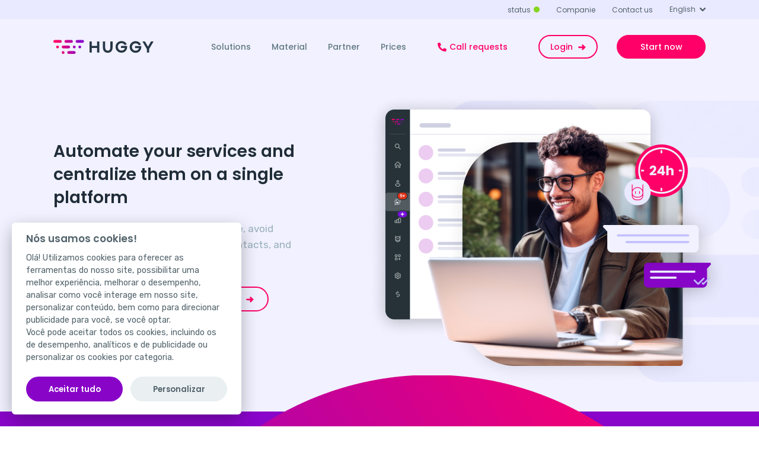

--- FILE ---
content_type: text/html;charset=utf-8
request_url: https://www.huggy.io/en
body_size: 134627
content:
<!DOCTYPE html><html  lang="pt-br" data-capo=""><head><style type="text/css" data-primevue-style-id="layer-order" >@layer tailwind-base, primevue, tailwind-utilities</style><meta charset="utf-8">
<meta name="viewport" content="width=device-width, initial-scale=1.0, maximum-scale=5.0">
<title>Huggy | A plataforma completa de Atendimento Digital</title>
<style>@import url("https://fonts.googleapis.com/css2?family=Poppins:wght@100;200;300;400;500;600;700;800;900&family=Rubik:wght@300;400;500;600;700;800;900&display=swap");@font-face{font-display:block;font-family:primeicons;font-style:normal;font-weight:400;src:url(/_nuxt/primeicons.DMOk5skT.eot);src:url(/_nuxt/primeicons.DMOk5skT.eot?#iefix) format("embedded-opentype"),url(/_nuxt/primeicons.C6QP2o4f.woff2) format("woff2"),url(/_nuxt/primeicons.WjwUDZjB.woff) format("woff"),url(/_nuxt/primeicons.MpK4pl85.ttf) format("truetype"),url(/_nuxt/primeicons.Dr5RGzOO.svg?#primeicons) format("svg")}.pi{font-family:primeicons;speak:none;display:inline-block;font-style:normal;font-variant:normal;font-weight:400;line-height:1;text-transform:none;-webkit-font-smoothing:antialiased;-moz-osx-font-smoothing:grayscale}.pi:before{--webkit-backface-visibility:hidden;backface-visibility:hidden}.pi-fw{text-align:center;width:1.28571429em}.pi-spin{animation:fa-spin 2s linear infinite}@media (prefers-reduced-motion:reduce){.pi-spin{animation-delay:-1ms;animation-duration:1ms;animation-iteration-count:1;transition-delay:0s;transition-duration:0s}}@keyframes fa-spin{0%{transform:rotate(0deg)}to{transform:rotate(359deg)}}.pi-folder-plus:before{content:"\ea05"}.pi-receipt:before{content:"\ea06"}.pi-asterisk:before{content:"\ea07"}.pi-face-smile:before{content:"\ea08"}.pi-pinterest:before{content:"\ea09"}.pi-expand:before{content:"\ea0a"}.pi-pen-to-square:before{content:"\ea0b"}.pi-wave-pulse:before{content:"\ea0c"}.pi-turkish-lira:before{content:"\ea0d"}.pi-spinner-dotted:before{content:"\ea0e"}.pi-crown:before{content:"\ea0f"}.pi-pause-circle:before{content:"\ea10"}.pi-warehouse:before{content:"\ea11"}.pi-objects-column:before{content:"\ea12"}.pi-clipboard:before{content:"\ea13"}.pi-play-circle:before{content:"\ea14"}.pi-venus:before{content:"\ea15"}.pi-cart-minus:before{content:"\ea16"}.pi-file-plus:before{content:"\ea17"}.pi-microchip:before{content:"\ea18"}.pi-twitch:before{content:"\ea19"}.pi-building-columns:before{content:"\ea1a"}.pi-file-check:before{content:"\ea1b"}.pi-microchip-ai:before{content:"\ea1c"}.pi-trophy:before{content:"\ea1d"}.pi-barcode:before{content:"\ea1e"}.pi-file-arrow-up:before{content:"\ea1f"}.pi-mars:before{content:"\ea20"}.pi-tiktok:before{content:"\ea21"}.pi-arrow-up-right-and-arrow-down-left-from-center:before{content:"\ea22"}.pi-ethereum:before{content:"\ea23"}.pi-list-check:before{content:"\ea24"}.pi-thumbtack:before{content:"\ea25"}.pi-arrow-down-left-and-arrow-up-right-to-center:before{content:"\ea26"}.pi-equals:before{content:"\ea27"}.pi-lightbulb:before{content:"\ea28"}.pi-star-half:before{content:"\ea29"}.pi-address-book:before{content:"\ea2a"}.pi-chart-scatter:before{content:"\ea2b"}.pi-indian-rupee:before{content:"\ea2c"}.pi-star-half-fill:before{content:"\ea2d"}.pi-cart-arrow-down:before{content:"\ea2e"}.pi-calendar-clock:before{content:"\ea2f"}.pi-sort-up-fill:before{content:"\ea30"}.pi-sparkles:before{content:"\ea31"}.pi-bullseye:before{content:"\ea32"}.pi-sort-down-fill:before{content:"\ea33"}.pi-graduation-cap:before{content:"\ea34"}.pi-hammer:before{content:"\ea35"}.pi-bell-slash:before{content:"\ea36"}.pi-gauge:before{content:"\ea37"}.pi-shop:before{content:"\ea38"}.pi-headphones:before{content:"\ea39"}.pi-eraser:before{content:"\ea04"}.pi-stopwatch:before{content:"\ea01"}.pi-verified:before{content:"\ea02"}.pi-delete-left:before{content:"\ea03"}.pi-hourglass:before{content:"\e9fe"}.pi-truck:before{content:"\ea00"}.pi-wrench:before{content:"\e9ff"}.pi-microphone:before{content:"\e9fa"}.pi-megaphone:before{content:"\e9fb"}.pi-arrow-right-arrow-left:before{content:"\e9fc"}.pi-bitcoin:before{content:"\e9fd"}.pi-file-edit:before{content:"\e9f6"}.pi-language:before{content:"\e9f7"}.pi-file-export:before{content:"\e9f8"}.pi-file-import:before{content:"\e9f9"}.pi-file-word:before{content:"\e9f1"}.pi-gift:before{content:"\e9f2"}.pi-cart-plus:before{content:"\e9f3"}.pi-thumbs-down-fill:before{content:"\e9f4"}.pi-thumbs-up-fill:before{content:"\e9f5"}.pi-arrows-alt:before{content:"\e9f0"}.pi-calculator:before{content:"\e9ef"}.pi-sort-alt-slash:before{content:"\e9ee"}.pi-arrows-h:before{content:"\e9ec"}.pi-arrows-v:before{content:"\e9ed"}.pi-pound:before{content:"\e9eb"}.pi-prime:before{content:"\e9ea"}.pi-chart-pie:before{content:"\e9e9"}.pi-reddit:before{content:"\e9e8"}.pi-code:before{content:"\e9e7"}.pi-sync:before{content:"\e9e6"}.pi-shopping-bag:before{content:"\e9e5"}.pi-server:before{content:"\e9e4"}.pi-database:before{content:"\e9e3"}.pi-hashtag:before{content:"\e9e2"}.pi-bookmark-fill:before{content:"\e9df"}.pi-filter-fill:before{content:"\e9e0"}.pi-heart-fill:before{content:"\e9e1"}.pi-flag-fill:before{content:"\e9de"}.pi-circle:before{content:"\e9dc"}.pi-circle-fill:before{content:"\e9dd"}.pi-bolt:before{content:"\e9db"}.pi-history:before{content:"\e9da"}.pi-box:before{content:"\e9d9"}.pi-at:before{content:"\e9d8"}.pi-arrow-up-right:before{content:"\e9d4"}.pi-arrow-up-left:before{content:"\e9d5"}.pi-arrow-down-left:before{content:"\e9d6"}.pi-arrow-down-right:before{content:"\e9d7"}.pi-telegram:before{content:"\e9d3"}.pi-stop-circle:before{content:"\e9d2"}.pi-stop:before{content:"\e9d1"}.pi-whatsapp:before{content:"\e9d0"}.pi-building:before{content:"\e9cf"}.pi-qrcode:before{content:"\e9ce"}.pi-car:before{content:"\e9cd"}.pi-instagram:before{content:"\e9cc"}.pi-linkedin:before{content:"\e9cb"}.pi-send:before{content:"\e9ca"}.pi-slack:before{content:"\e9c9"}.pi-sun:before{content:"\e9c8"}.pi-moon:before{content:"\e9c7"}.pi-vimeo:before{content:"\e9c6"}.pi-youtube:before{content:"\e9c5"}.pi-flag:before{content:"\e9c4"}.pi-wallet:before{content:"\e9c3"}.pi-map:before{content:"\e9c2"}.pi-link:before{content:"\e9c1"}.pi-credit-card:before{content:"\e9bf"}.pi-discord:before{content:"\e9c0"}.pi-percentage:before{content:"\e9be"}.pi-euro:before{content:"\e9bd"}.pi-book:before{content:"\e9ba"}.pi-shield:before{content:"\e9b9"}.pi-paypal:before{content:"\e9bb"}.pi-amazon:before{content:"\e9bc"}.pi-phone:before{content:"\e9b8"}.pi-filter-slash:before{content:"\e9b7"}.pi-facebook:before{content:"\e9b4"}.pi-github:before{content:"\e9b5"}.pi-twitter:before{content:"\e9b6"}.pi-step-backward-alt:before{content:"\e9ac"}.pi-step-forward-alt:before{content:"\e9ad"}.pi-forward:before{content:"\e9ae"}.pi-backward:before{content:"\e9af"}.pi-fast-backward:before{content:"\e9b0"}.pi-fast-forward:before{content:"\e9b1"}.pi-pause:before{content:"\e9b2"}.pi-play:before{content:"\e9b3"}.pi-compass:before{content:"\e9ab"}.pi-id-card:before{content:"\e9aa"}.pi-ticket:before{content:"\e9a9"}.pi-file-o:before{content:"\e9a8"}.pi-reply:before{content:"\e9a7"}.pi-directions-alt:before{content:"\e9a5"}.pi-directions:before{content:"\e9a6"}.pi-thumbs-up:before{content:"\e9a3"}.pi-thumbs-down:before{content:"\e9a4"}.pi-sort-numeric-down-alt:before{content:"\e996"}.pi-sort-numeric-up-alt:before{content:"\e997"}.pi-sort-alpha-down-alt:before{content:"\e998"}.pi-sort-alpha-up-alt:before{content:"\e999"}.pi-sort-numeric-down:before{content:"\e99a"}.pi-sort-numeric-up:before{content:"\e99b"}.pi-sort-alpha-down:before{content:"\e99c"}.pi-sort-alpha-up:before{content:"\e99d"}.pi-sort-alt:before{content:"\e99e"}.pi-sort-amount-up:before{content:"\e99f"}.pi-sort-amount-down:before{content:"\e9a0"}.pi-sort-amount-down-alt:before{content:"\e9a1"}.pi-sort-amount-up-alt:before{content:"\e9a2"}.pi-palette:before{content:"\e995"}.pi-undo:before{content:"\e994"}.pi-desktop:before{content:"\e993"}.pi-sliders-v:before{content:"\e991"}.pi-sliders-h:before{content:"\e992"}.pi-search-plus:before{content:"\e98f"}.pi-search-minus:before{content:"\e990"}.pi-file-excel:before{content:"\e98e"}.pi-file-pdf:before{content:"\e98d"}.pi-check-square:before{content:"\e98c"}.pi-chart-line:before{content:"\e98b"}.pi-user-edit:before{content:"\e98a"}.pi-exclamation-circle:before{content:"\e989"}.pi-android:before{content:"\e985"}.pi-google:before{content:"\e986"}.pi-apple:before{content:"\e987"}.pi-microsoft:before{content:"\e988"}.pi-heart:before{content:"\e984"}.pi-mobile:before{content:"\e982"}.pi-tablet:before{content:"\e983"}.pi-key:before{content:"\e981"}.pi-shopping-cart:before{content:"\e980"}.pi-comments:before{content:"\e97e"}.pi-comment:before{content:"\e97f"}.pi-briefcase:before{content:"\e97d"}.pi-bell:before{content:"\e97c"}.pi-paperclip:before{content:"\e97b"}.pi-share-alt:before{content:"\e97a"}.pi-envelope:before{content:"\e979"}.pi-volume-down:before{content:"\e976"}.pi-volume-up:before{content:"\e977"}.pi-volume-off:before{content:"\e978"}.pi-eject:before{content:"\e975"}.pi-money-bill:before{content:"\e974"}.pi-images:before{content:"\e973"}.pi-image:before{content:"\e972"}.pi-sign-in:before{content:"\e970"}.pi-sign-out:before{content:"\e971"}.pi-wifi:before{content:"\e96f"}.pi-sitemap:before{content:"\e96e"}.pi-chart-bar:before{content:"\e96d"}.pi-camera:before{content:"\e96c"}.pi-dollar:before{content:"\e96b"}.pi-lock-open:before{content:"\e96a"}.pi-table:before{content:"\e969"}.pi-map-marker:before{content:"\e968"}.pi-list:before{content:"\e967"}.pi-eye-slash:before{content:"\e965"}.pi-eye:before{content:"\e966"}.pi-folder-open:before{content:"\e964"}.pi-folder:before{content:"\e963"}.pi-video:before{content:"\e962"}.pi-inbox:before{content:"\e961"}.pi-lock:before{content:"\e95f"}.pi-unlock:before{content:"\e960"}.pi-tags:before{content:"\e95d"}.pi-tag:before{content:"\e95e"}.pi-power-off:before{content:"\e95c"}.pi-save:before{content:"\e95b"}.pi-question-circle:before{content:"\e959"}.pi-question:before{content:"\e95a"}.pi-copy:before{content:"\e957"}.pi-file:before{content:"\e958"}.pi-clone:before{content:"\e955"}.pi-calendar-times:before{content:"\e952"}.pi-calendar-minus:before{content:"\e953"}.pi-calendar-plus:before{content:"\e954"}.pi-ellipsis-v:before{content:"\e950"}.pi-ellipsis-h:before{content:"\e951"}.pi-bookmark:before{content:"\e94e"}.pi-globe:before{content:"\e94f"}.pi-replay:before{content:"\e94d"}.pi-filter:before{content:"\e94c"}.pi-print:before{content:"\e94b"}.pi-align-right:before{content:"\e946"}.pi-align-left:before{content:"\e947"}.pi-align-center:before{content:"\e948"}.pi-align-justify:before{content:"\e949"}.pi-cog:before{content:"\e94a"}.pi-cloud-download:before{content:"\e943"}.pi-cloud-upload:before{content:"\e944"}.pi-cloud:before{content:"\e945"}.pi-pencil:before{content:"\e942"}.pi-users:before{content:"\e941"}.pi-clock:before{content:"\e940"}.pi-user-minus:before{content:"\e93e"}.pi-user-plus:before{content:"\e93f"}.pi-trash:before{content:"\e93d"}.pi-external-link:before{content:"\e93c"}.pi-window-maximize:before{content:"\e93b"}.pi-window-minimize:before{content:"\e93a"}.pi-refresh:before{content:"\e938"}.pi-user:before{content:"\e939"}.pi-exclamation-triangle:before{content:"\e922"}.pi-calendar:before{content:"\e927"}.pi-chevron-circle-left:before{content:"\e928"}.pi-chevron-circle-down:before{content:"\e929"}.pi-chevron-circle-right:before{content:"\e92a"}.pi-chevron-circle-up:before{content:"\e92b"}.pi-angle-double-down:before{content:"\e92c"}.pi-angle-double-left:before{content:"\e92d"}.pi-angle-double-right:before{content:"\e92e"}.pi-angle-double-up:before{content:"\e92f"}.pi-angle-down:before{content:"\e930"}.pi-angle-left:before{content:"\e931"}.pi-angle-right:before{content:"\e932"}.pi-angle-up:before{content:"\e933"}.pi-upload:before{content:"\e934"}.pi-download:before{content:"\e956"}.pi-ban:before{content:"\e935"}.pi-star-fill:before{content:"\e936"}.pi-star:before{content:"\e937"}.pi-chevron-left:before{content:"\e900"}.pi-chevron-right:before{content:"\e901"}.pi-chevron-down:before{content:"\e902"}.pi-chevron-up:before{content:"\e903"}.pi-caret-left:before{content:"\e904"}.pi-caret-right:before{content:"\e905"}.pi-caret-down:before{content:"\e906"}.pi-caret-up:before{content:"\e907"}.pi-search:before{content:"\e908"}.pi-check:before{content:"\e909"}.pi-check-circle:before{content:"\e90a"}.pi-times:before{content:"\e90b"}.pi-times-circle:before{content:"\e90c"}.pi-plus:before{content:"\e90d"}.pi-plus-circle:before{content:"\e90e"}.pi-minus:before{content:"\e90f"}.pi-minus-circle:before{content:"\e910"}.pi-circle-on:before{content:"\e911"}.pi-circle-off:before{content:"\e912"}.pi-sort-down:before{content:"\e913"}.pi-sort-up:before{content:"\e914"}.pi-sort:before{content:"\e915"}.pi-step-backward:before{content:"\e916"}.pi-step-forward:before{content:"\e917"}.pi-th-large:before{content:"\e918"}.pi-arrow-down:before{content:"\e919"}.pi-arrow-left:before{content:"\e91a"}.pi-arrow-right:before{content:"\e91b"}.pi-arrow-up:before{content:"\e91c"}.pi-bars:before{content:"\e91d"}.pi-arrow-circle-down:before{content:"\e91e"}.pi-arrow-circle-left:before{content:"\e91f"}.pi-arrow-circle-right:before{content:"\e920"}.pi-arrow-circle-up:before{content:"\e921"}.pi-info:before{content:"\e923"}.pi-info-circle:before{content:"\e924"}.pi-home:before{content:"\e925"}.pi-spinner:before{content:"\e926"}.p-slider .p-slider-range{background:#a3a8e9!important;border-radius:4px!important}.p-slider .p-slider-handle{background:#a3a8e9!important;border:2px solid #a3a8e9!important;height:1.143rem;width:1.143rem}.p-slider{background:#e5e5ff!important;border-radius:4px!important}.p-dialog{border-radius:20px!important}.p-dialog-header{border-radius:20px 20px 0 0!important;padding-bottom:0!important}.p-dialog-footer{border-radius:0 0 20px 20px!important}.p-dialog-title{color:#212529;font-family:Poppins;font-size:24px!important;font-weight:500!important;line-height:120%!important;margin:0;padding:0 60px;text-align:center}@media screen and (min-width:320px) and (max-width:480px){.p-dialog-title{font-size:18px!important;padding:0;text-align:left}}@media screen and (min-width:481px) and (max-width:767px){.p-dialog-title{font-size:20px!important;padding:0 30px}}:root{--cc-text:#49585f;--cc-border-radius:0.35em;--cc-btn-primary-bg:#8905c9;--cc-btn-primary-text:var(--cc-bg);--cc-btn-primary-hover-bg:#1d2e38;--cc-btn-secondary-bg:#eaeff2;--cc-btn-secondary-text:var(--cc-text);--cc-btn-secondary-hover-bg:#d8e0e6;--cc-btn-border-radius:4px;--cc-toggle-bg-off:#919ea6;--cc-toggle-bg-on:var(--cc-btn-primary-bg);--cc-toggle-bg-readonly:#d5dee2;--cc-toggle-knob-bg:#fff;--cc-toggle-knob-icon-color:#ecf2fa;--cc-block-text:var(--cc-text);--cc-cookie-category-block-bg:#f0f4f7;--cc-cookie-category-block-bg-hover:#e9eff4;--cc-section-border:#f1f3f5;--cc-cookie-table-border:#e9edf2;--cc-overlay-bg:rgba(4,6,8,.85);--cc-webkit-scrollbar-bg:#cfd5db;--cc-webkit-scrollbar-bg-hover:#9199a0}.c_darkmode{--cc-bg:#181b1d;--cc-text:#d8e5ea;--cc-btn-primary-bg:#a6c4dd;--cc-btn-primary-text:#000;--cc-btn-primary-hover-bg:#c2dff7;--cc-btn-secondary-bg:#33383c;--cc-btn-secondary-text:var(--cc-text);--cc-btn-secondary-hover-bg:#3e454a;--cc-toggle-bg-off:#667481;--cc-toggle-bg-on:var(--cc-btn-primary-bg);--cc-toggle-bg-readonly:#454c54;--cc-toggle-knob-bg:var(--cc-cookie-category-block-bg);--cc-toggle-knob-icon-color:var(--cc-bg);--cc-block-text:#b3bfc5;--cc-cookie-category-block-bg:#23272a;--cc-cookie-category-block-bg-hover:#2b3035;--cc-section-border:#292d31;--cc-cookie-table-border:#2b3035;--cc-webkit-scrollbar-bg:#667481;--cc-webkit-scrollbar-bg-hover:#9199a0}.cc_div *,.cc_div :after,.cc_div :before,.cc_div :hover{animation:none;background:none;border:none;border-radius:unset;box-shadow:none;box-sizing:border-box;color:inherit;float:none;font-family:inherit;font-size:1em;font-style:inherit;font-variant:normal;font-weight:inherit;height:auto;letter-spacing:unset;line-height:1.2;margin:0;padding:0;text-align:left;text-decoration:none;text-transform:none;transition:none;vertical-align:baseline;visibility:unset}.cc_div{font-family:Rubik,-apple-system,BlinkMacSystemFont,Segoe UI,Roboto,Helvetica,Arial,sans-serif,Apple Color Emoji,Segoe UI Emoji,Segoe UI Symbol;font-size:16px;font-weight:400;-webkit-font-smoothing:antialiased;-moz-osx-font-smoothing:grayscale;color:var(--cc-text);text-rendering:optimizeLegibility}#c-ttl,#s-bl td:before,#s-ttl,.cc_div .b-tl,.cc_div .c-bn{font-family:Poppins;font-weight:600}#cm,#s-bl .act .b-acc,#s-inr,.cc_div .b-tl,.cc_div .c-bl{border-radius:var(--cc-border-radius)}#s-bl .act .b-acc{border-top-left-radius:0;border-top-right-radius:0}.cc_div a,.cc_div button,.cc_div input{-webkit-appearance:none;-moz-appearance:none;appearance:none;overflow:hidden}.cc_div a{border-bottom:1px solid}.cc_div a:hover{border-color:transparent;text-decoration:none}#cm-ov,#cs-ov,.c--anim #cm,.c--anim #s-cnt,.c--anim #s-inr{transition:visibility .25s linear,opacity .25s ease,transform .25s ease!important}.c--anim .c-bn{transition:background-color .25s ease!important}.c--anim #cm.bar.slide,.c--anim #cm.bar.slide+#cm-ov,.c--anim .bar.slide #s-inr,.c--anim .bar.slide+#cs-ov{transition:visibility .4s ease,opacity .4s ease,transform .4s ease!important}#cm.bar.slide,.cc_div .bar.slide #s-inr{opacity:1;transform:translateX(100%)}#cm.bar.top.slide,.cc_div .bar.left.slide #s-inr{opacity:1;transform:translateX(-100%)}#cm.slide,.cc_div .slide #s-inr{transform:translateY(1.6em)}#cm.top.slide{transform:translateY(-1.6em)}#cm.bar.slide{transform:translateY(100%)}#cm.bar.top.slide{transform:translateY(-100%)}.show--consent .c--anim #cm,.show--consent .c--anim #cm.bar,.show--settings .c--anim #s-inr,.show--settings .c--anim .bar.slide #s-inr{opacity:1;transform:scale(1);visibility:visible!important}.show--consent .c--anim #cm.box.middle,.show--consent .c--anim #cm.cloud.middle{transform:scale(1) translateY(-50%)}.show--settings .c--anim #s-cnt{visibility:visible!important}.force--consent.show--consent .c--anim #cm-ov,.show--settings .c--anim #cs-ov{opacity:1!important;visibility:visible!important}#cm{background:var(--cc-bg);bottom:1.25em;box-shadow:0 .625em 1.875em #000;box-shadow:0 .625em 1.875em rgba(2,2,3,.28);font-family:inherit;line-height:normal;max-width:24.2em;opacity:0;padding:1.1em 1.5em 1.4em;position:fixed;right:1.25em;transform:scale(.95);visibility:hidden;width:100%;z-index:1}#cc_div #cm{display:block!important}#c-ttl{font-size:1.05em;margin-bottom:.7em}.cloud #c-ttl{margin-top:-.15em}#c-txt{font-size:.9em;line-height:1.5em}.cc_div #c-bns{display:flex;justify-content:space-between;margin-top:1.4em}.cc_div .c-bn{background:var(--cc-btn-secondary-bg);border-radius:var(--cc-btn-border-radius);border-radius:50px;color:var(--cc-btn-secondary-text);cursor:pointer;display:inline-block;flex:1;font-family:Poppins;font-size:.82em;padding:1em 1.7em;text-align:center;-moz-user-select:none;-webkit-user-select:none;-o-user-select:none;user-select:none}#c-bns button+button,#s-c-bn,#s-cnt button+button{float:right;margin-left:1em}#s-cnt #s-rall-bn{float:none}#cm .c_link:active,#cm .c_link:hover,#s-c-bn:active,#s-c-bn:hover,#s-cnt button+button:active,#s-cnt button+button:hover{background:var(--cc-btn-secondary-hover-bg)}#s-cnt{display:table;height:100%;left:0;position:fixed;top:0;visibility:hidden;width:100%;z-index:101}#s-bl{outline:none}#s-bl .title{margin-top:1.4em}#s-bl .b-bn,#s-bl .title:first-child{margin-top:0}#s-bl .b-acc .p{margin-top:0;padding:1em}#s-cnt .b-bn .b-tl{background:none;display:block;font-family:inherit;font-size:.95em;font-weight:500;padding:1.3em 6.4em 1.3em 2.7em;position:relative;transition:background-color .25s ease;width:100%}#s-cnt .b-bn .b-tl.exp{cursor:pointer}#s-cnt .act .b-bn .b-tl{border-bottom-left-radius:0;border-bottom-right-radius:0}#s-cnt .b-bn .b-tl:active,#s-cnt .b-bn .b-tl:hover{background:var(--cc-cookie-category-block-bg-hover)}#s-bl .b-bn{position:relative}#s-bl .c-bl{border:1px solid var(--cc-section-border);margin-bottom:.5em;padding:1em;transition:background-color .25s ease}#s-bl .c-bl:hover{background:var(--cc-cookie-category-block-bg)}#s-bl .c-bl:last-child{margin-bottom:.5em}#s-bl .c-bl:first-child{border:none;margin-bottom:2em;margin-top:0;padding:0;transition:none}#s-bl .c-bl:not(.b-ex):first-child:hover{background:transparent;background:unset}#s-bl .c-bl.b-ex{background:var(--cc-cookie-category-block-bg);border:none;padding:0;transition:none}#s-bl .c-bl.b-ex+.c-bl{margin-top:2em}#s-bl .c-bl.b-ex+.c-bl.b-ex{margin-top:0}#s-bl .c-bl.b-ex:first-child{margin-bottom:1em;margin-bottom:.5em}#s-bl .b-acc{display:none;margin-bottom:0;max-height:0;overflow:hidden;padding-top:0}#s-bl .act .b-acc{display:block;max-height:100%;overflow:hidden}#s-cnt .p{color:var(--cc-block-text);font-size:.9em;line-height:1.5em;margin-top:.85em}.cc_div .b-tg .c-tgl:disabled{cursor:not-allowed}#c-vln{display:table-cell;position:relative;vertical-align:middle}#cs{bottom:0;left:0;padding:0 1.7em;position:fixed;right:0;top:0;width:100%}#cs,#s-inr{height:100%}#s-inr{box-shadow:0 13px 27px -5px rgba(3,6,9,.26);margin:0 auto;max-width:45em;opacity:0;overflow:hidden;padding-bottom:4.75em;padding-top:4.75em;position:relative;transform:scale(.96);visibility:hidden}#s-bns,#s-hdr,#s-inr{background:var(--cc-bg)}#s-bl{display:block;height:100%;overflow-x:hidden;overflow-y:auto;overflow-y:overlay;padding:1.3em 1.8em;width:100%}#s-bns{border-top:1px solid var(--cc-section-border);bottom:0;height:4.75em;left:0;padding:1em 1.8em;position:absolute;right:0}.cc_div .cc-link{border-bottom:1px solid var(--cc-btn-primary-bg);color:var(--cc-btn-primary-bg);cursor:pointer;display:inline;font-weight:500;padding-bottom:0;text-decoration:none}.cc_div .cc-link:active,.cc_div .cc-link:hover{border-color:transparent}#c-bns button:first-child,#s-bns button:first-child{background:var(--cc-btn-primary-bg);color:var(--cc-btn-primary-text)}#c-bns.swap button:first-child{background:var(--cc-btn-secondary-bg);color:var(--cc-btn-secondary-text)}#c-bns.swap button:last-child{background:var(--cc-btn-primary-bg);color:var(--cc-btn-primary-text)}.cc_div .b-tg .c-tgl:checked~.c-tg{background:var(--cc-toggle-bg-on)}#c-bns button:first-child:active,#c-bns button:first-child:hover,#c-bns.swap button:last-child:active,#c-bns.swap button:last-child:hover,#s-bns button:first-child:active,#s-bns button:first-child:hover{background:var(--cc-btn-primary-hover-bg)}#c-bns.swap button:first-child:active,#c-bns.swap button:first-child:hover{background:var(--cc-btn-secondary-hover-bg)}#s-hdr{border-bottom:1px solid var(--cc-section-border);display:table;height:4.75em;padding:0 1.8em;position:absolute;top:0;width:100%;z-index:2}#s-hdr,#s-ttl{vertical-align:middle}#s-ttl{display:table-cell;font-size:1em}#s-c-bn{font-size:1.45em;font-weight:400;height:1.7em;margin:0;overflow:hidden;padding:0;position:relative;width:1.7em}#s-c-bnc{display:table-cell;vertical-align:middle}.cc_div span.t-lb{opacity:0;overflow:hidden;pointer-events:none;position:absolute;top:0;z-index:-1}#c_policy__text{height:31.25em;margin-top:1.25em;overflow-y:auto}#c-s-in{height:100%;height:calc(100% - 2.5em);max-height:37.5em;position:relative;top:50%;transform:translateY(-50%)}@media screen and (min-width:688px){#s-bl::-webkit-scrollbar{background:transparent;border-radius:0 .25em .25em 0;height:100%;width:.9em}#s-bl::-webkit-scrollbar-thumb{background:var(--cc-webkit-scrollbar-bg);border:.25em solid var(--cc-bg);border-radius:100em}#s-bl::-webkit-scrollbar-thumb:hover{background:var(--cc-webkit-scrollbar-bg-hover)}#s-bl::-webkit-scrollbar-button{height:5px;width:10px}}.cc_div .b-tg{bottom:0;display:inline-block;margin:auto;right:0;right:1.2em;-webkit-user-select:none;-moz-user-select:none;user-select:none;vertical-align:middle}.cc_div .b-tg,.cc_div .b-tg .c-tgl{cursor:pointer;position:absolute;top:0}.cc_div .b-tg .c-tgl{border:0;display:block;left:0;margin:0}.cc_div .b-tg .c-tg{background:var(--cc-toggle-bg-off);pointer-events:none;position:absolute;transition:background-color .25s ease,box-shadow .25s ease}.cc_div .b-tg,.cc_div .b-tg .c-tg,.cc_div .b-tg .c-tgl,.cc_div span.t-lb{border-radius:4em;height:1.5em;width:3.4em}.cc_div .b-tg .c-tg.c-ro{cursor:not-allowed}.cc_div .b-tg .c-tgl~.c-tg.c-ro{background:var(--cc-toggle-bg-readonly)}.cc_div .b-tg .c-tgl~.c-tg.c-ro:after{box-shadow:none}.cc_div .b-tg .c-tg:after{background:var(--cc-toggle-knob-bg);border:none;border-radius:100%;box-shadow:0 1px 2px rgba(24,32,35,.36);box-sizing:content-box;content:"";display:block;height:1.25em;left:.125em;position:relative;top:.125em;transition:transform .25s ease;width:1.25em}.cc_div .b-tg .c-tgl:checked~.c-tg:after{transform:translateX(1.9em)}#s-bl table,#s-bl td,#s-bl th{border:none}#s-bl tbody tr{transition:background-color .25s ease}#s-bl tbody tr:hover{background:var(--cc-cookie-category-block-bg-hover)}#s-bl table{border-collapse:collapse;margin:0;overflow:hidden;padding:0;text-align:left;width:100%}#s-bl td,#s-bl th{font-size:.8em;padding:.8em .625em .8em 1.2em;text-align:left;vertical-align:top}#s-bl th{font-family:inherit;padding:1.2em}#s-bl thead tr:first-child{border-bottom:1px solid var(--cc-cookie-table-border)}.force--consent #cs,.force--consent #s-cnt{width:100vw}#cm-ov,#cs-ov{background:#070707;background:var(--cc-overlay-bg);bottom:0;display:none;left:0;opacity:0;position:fixed;right:0;top:0;transition:none;visibility:hidden}.c--anim #cs-ov,.force--consent .c--anim #cm-ov,.force--consent.show--consent #cm-ov,.show--settings #cs-ov{display:block}#cs-ov{z-index:2}.force--consent .cc_div{bottom:0;left:0;position:fixed;top:0;transition:visibility .25s linear;visibility:hidden;width:100%;width:100vw}.force--consent.show--consent .c--anim .cc_div,.force--consent.show--settings .c--anim .cc_div{visibility:visible}.force--consent #cm{position:absolute}.force--consent #cm.bar{max-width:100vw;width:100vw}html.force--consent.show--consent{overflow-y:hidden!important}html.force--consent.show--consent,html.force--consent.show--consent body{height:auto!important;overflow-x:hidden!important}.cc_div .act .b-bn .exp:before,.cc_div .b-bn .exp:before{border:solid var(--cc-btn-secondary-text);border-width:0 2px 2px 0;content:"";display:inline-block;left:1.2em;margin-right:15px;padding:.2em;position:absolute;top:50%;transform:translateY(-50%) rotate(45deg)}.cc_div .act .b-bn .b-tl:before{transform:translateY(-20%) rotate(225deg)}.cc_div .on-i:before{border:solid var(--cc-toggle-knob-icon-color);border-width:0 2px 2px 0;display:inline-block;left:.75em;padding:.1em .1em .45em;top:.37em}#s-c-bn:after,#s-c-bn:before,.cc_div .on-i:before{content:"";margin:0 auto;position:absolute;transform:rotate(45deg)}#s-c-bn:after,#s-c-bn:before{background:var(--cc-btn-secondary-text);border-radius:1em;height:.6em;left:.82em;top:.58em;width:1.5px}#s-c-bn:after{transform:rotate(-45deg)}.cc_div .off-i,.cc_div .on-i{display:block;height:100%;position:absolute;right:0;text-align:center;transition:opacity .15s ease;width:50%}.cc_div .on-i{left:0;opacity:0}.cc_div .off-i:after,.cc_div .off-i:before{background:var(--cc-toggle-knob-icon-color);content:" ";display:block;height:.7em;margin:0 auto;position:absolute;right:.8em;top:.42em;transform-origin:center;width:.09375em}.cc_div .off-i:before{transform:rotate(45deg)}.cc_div .off-i:after{transform:rotate(-45deg)}.cc_div .b-tg .c-tgl:checked~.c-tg .on-i{opacity:1}.cc_div .b-tg .c-tgl:checked~.c-tg .off-i{opacity:0}#cm.box.middle,#cm.cloud.middle{bottom:auto;top:50%;transform:translateY(-37%)}#cm.box.middle.zoom,#cm.cloud.middle.zoom{transform:scale(.95) translateY(-50%)}#cm.box.center,#cm.cloud{left:1em;margin:0 auto;right:1em}#cm.cloud{max-width:50em;overflow:hidden;padding:1.3em 2em;text-align:center;width:unset}.cc_div .cloud #c-inr{display:table;width:100%}.cc_div .cloud #c-inr-i{display:table-cell;padding-right:2.4em;vertical-align:top;width:70%}.cc_div .cloud #c-txt{font-size:.85em}.cc_div .cloud #c-bns{display:table-cell;min-width:170px;vertical-align:middle}#cm.cloud .c-bn{margin:.625em 0 0;width:100%}#cm.cloud .c-bn:first-child{margin:0}#cm.cloud.left{margin-right:1.25em}#cm.cloud.right{margin-left:1.25em}#cm.bar{border-radius:0;bottom:0;left:0;max-width:100%;padding:2em;position:fixed;right:0;width:100%}#cm.bar #c-inr{margin:0 auto;max-width:32em}#cm.bar #c-bns{max-width:33.75em}#cm.bar #cs{padding:0}.cc_div .bar #c-s-in{height:100%;max-height:100%;top:0;transform:none}.cc_div .bar #s-bl,.cc_div .bar #s-bns,.cc_div .bar #s-hdr{padding-left:1.6em;padding-right:1.6em}.cc_div .bar #cs{padding:0}.cc_div .bar #s-inr{border-radius:0;margin:0 0 0 auto;max-width:32em}.cc_div .bar.left #s-inr{margin-left:0;margin-right:auto}.cc_div .bar #s-bl table,.cc_div .bar #s-bl tbody,.cc_div .bar #s-bl td,.cc_div .bar #s-bl th,.cc_div .bar #s-bl thead,.cc_div .bar #s-bl tr,.cc_div .bar #s-cnt{display:block}.cc_div .bar #s-bl thead tr{left:-9999px;position:absolute;top:-9999px}.cc_div .bar #s-bl tr{border-top:1px solid var(--cc-cookie-table-border)}.cc_div .bar #s-bl td{border:none;padding-left:35%;position:relative}.cc_div .bar #s-bl td:before{color:var(--cc-text);content:attr(data-column);left:1em;overflow:hidden;padding-right:.625em;position:absolute;text-overflow:ellipsis;white-space:nowrap}#cm.top{bottom:auto;top:1.25em}#cm.left{left:1.25em;right:auto}#cm.right{left:auto;right:1.25em}#cm.bar.left,#cm.bar.right{left:0;right:0}#cm.bar.top{top:0}@media screen and (max-width:688px){#cm,#cm.cloud,#cm.left,#cm.right{bottom:1em;display:block;left:1em;margin:0;max-width:100%;padding:1.4em!important;right:1em;width:auto}.force--consent #cm,.force--consent #cm.cloud{max-width:100vw;width:auto}#cm.top{bottom:auto;top:1em}#cm.bottom{bottom:1em;top:auto}#cm.bar.bottom{bottom:0}#cm.cloud .c-bn{font-size:.85em}#s-bns,.cc_div .bar #s-bns{padding:1em 1.3em}.cc_div .bar #s-inr{max-width:100%;width:100%}.cc_div .cloud #c-inr-i{padding-right:0}#cs{border-radius:0;padding:0}#c-s-in{height:100%;max-height:100%;top:0;transform:none}.cc_div .b-tg{right:1.1em;transform:scale(1.1)}#s-inr{border-radius:0;margin:0;padding-bottom:7.9em}#s-bns{height:7.9em}#s-bl,.cc_div .bar #s-bl{padding:1.3em}#s-hdr,.cc_div .bar #s-hdr{padding:0 1.3em}#s-bl table{width:100%}#s-inr.bns-t{padding-bottom:10.5em}.bns-t #s-bns{height:10.5em}.cc_div .bns-t .c-bn{font-size:.83em;padding:.9em 1.6em}#s-cnt .b-bn .b-tl{padding-bottom:1.2em;padding-top:1.2em}#s-bl table,#s-bl tbody,#s-bl td,#s-bl th,#s-bl thead,#s-bl tr,#s-cnt{display:block}#s-bl thead tr{left:-9999px;position:absolute;top:-9999px}#s-bl tr{border-top:1px solid var(--cc-cookie-table-border)}#s-bl td{border:none;padding-left:35%;position:relative}#s-bl td:before{color:var(--cc-text);content:attr(data-column);left:1em;overflow:hidden;padding-right:.625em;position:absolute;text-overflow:ellipsis;white-space:nowrap}#cm .c-bn,.cc_div .c-bn{margin-right:0;width:100%}#s-cnt #s-rall-bn{margin-left:0}.cc_div #c-bns{flex-direction:column}#c-bns button+button,#s-cnt button+button{float:unset;margin-left:0;margin-top:.625em}#cm.box,#cm.cloud{left:1em;right:1em;width:auto}#cm.cloud.left,#cm.cloud.right{margin:0}.cc_div .cloud #c-bns,.cc_div .cloud #c-inr,.cc_div .cloud #c-inr-i{display:block;min-width:unset;width:auto}.cc_div .cloud #c-txt{font-size:.9em}.cc_div .cloud #c-bns{margin-top:1.625em}}.cc_div.ie #c-vln{height:100%;padding-top:5.62em}.cc_div.ie .bar #c-vln{padding-top:0}.cc_div.ie #cs{margin-top:-5.625em;max-height:37.5em;position:relative;top:0}.cc_div.ie .bar #cs{margin-top:0;max-height:100%}.cc_div.ie #cm{border:1px solid #dee6e9}.cc_div.ie #c-s-in{top:0}.cc_div.ie .b-tg{margin-bottom:.7em;padding-left:1em}.cc_div.ie .b-tg .c-tgl:checked~.c-tg:after{left:1.95em}.cc_div.ie #s-bl table{overflow:auto}.cc_div.ie .b-tg .c-tg{display:none}.cc_div.ie .b-tg .c-tgl{display:inline-block;height:auto;margin-bottom:.2em;position:relative;vertical-align:middle}.cc_div.ie #s-cnt .b-bn .b-tl{padding:1.3em 6.4em 1.3em 1.4em}.cc_div.ie .bar #s-bl td:before{display:none}.cc_div.ie .bar #s-bl td{padding:.8em .625em .8em 1.2em}.cc_div.ie .bar #s-bl thead tr{position:relative}.cc_div.ie .b-tg .t-lb{filter:alpha(opacity=0)}.cc_div.ie #cm-ov,.cc_div.ie #cs-ov{filter:alpha(opacity=80)}figure,h1,h2,h3,li,p,ul{margin:0;padding:0}b{font-weight:400}#app,body,html{font-family:Poppins\, Rubik;height:100%;margin:0;padding:0;width:100%}*,button,input{border:0;box-sizing:border-box;outline:0}button{cursor:pointer}a{text-decoration:none}a.link{color:#ff0068}:root{--p1:#ff0068;--p2:#8905c9;--p3:#263645;--s1:#f1f1ff;--s2:#c7caff;--s3:#a3a8e9;--t1:#49585f;--t2:#617984;--cc-bg:#fff;--cc-menu-bg:#263645;--cc-menu-text:#99b0bb;--cc-menu-subtext:#52636b;--cc-title-menu:#a9bbc4;--cc-pink:#ff0068;--cc-border-smoke:#d17fcb;--cc-text:#52636b;--cc-bg-history:#e3e4ff;--cc-bg-timeline:#f1f1ff;--cc-color-history:#78909c;--cc-text-animationOne:#ff0068;--cc-btn-primary-bg:#8805c8;--cc-bg-top-menu:#f4f4ff;--cc-bg-summary:#c7caff;--cc-bg-video:#f8f8ff;--cc-bg-videoTwo:#c4c4c4;--cc-primary-bg:#8905c9;--cc-bg-why-huggy:#560080}@media screen and (max-width:812px){#app{height:100%;padding:0;width:100%}}@media screen and (max-width:480px){.disable-aos-mobile [data-aos],.disable-aos-mobile[data-aos]{animation:none!important;opacity:1!important;transform:none!important;transition-property:none!important}}</style>
<style>:root{font-family:-apple-system,BlinkMacSystemFont,Segoe UI,Roboto,Helvetica,Arial,sans-serif,Apple Color Emoji,Segoe UI Emoji,Segoe UI Symbol;--font-family:-apple-system,BlinkMacSystemFont,"Segoe UI",Roboto,Helvetica,Arial,sans-serif,"Apple Color Emoji","Segoe UI Emoji","Segoe UI Symbol";--surface-a:#fff;--surface-b:#f8f9fa;--surface-c:#e9ecef;--surface-d:#dee2e6;--surface-e:#fff;--surface-f:#fff;--text-color:#495057;--text-color-secondary:#6c757d;--primary-color:#2196f3;--primary-color-text:#fff;--surface-0:#fff;--surface-50:#fafafa;--surface-100:#f5f5f5;--surface-200:#eee;--surface-300:#e0e0e0;--surface-400:#bdbdbd;--surface-500:#9e9e9e;--surface-600:#757575;--surface-700:#616161;--surface-800:#424242;--surface-900:#212121;--gray-50:#fafafa;--gray-100:#f5f5f5;--gray-200:#eee;--gray-300:#e0e0e0;--gray-400:#bdbdbd;--gray-500:#9e9e9e;--gray-600:#757575;--gray-700:#616161;--gray-800:#424242;--gray-900:#212121;--content-padding:1rem;--inline-spacing:0.5rem;--border-radius:3px;--surface-ground:#f8f9fa;--surface-section:#fff;--surface-card:#fff;--surface-overlay:#fff;--surface-border:#dee2e6;--surface-hover:#e9ecef;--focus-ring:0 0 0 0.2rem #a6d5fa;--maskbg:rgba(0,0,0,.4);--highlight-bg:#e3f2fd;--highlight-text-color:#495057;color-scheme:light;--blue-50:#f4fafe;--blue-100:#cae6fc;--blue-200:#a0d2fa;--blue-300:#75bef8;--blue-400:#4baaf5;--blue-500:#2196f3;--blue-600:#1c80cf;--blue-700:#1769aa;--blue-800:#125386;--blue-900:#0d3c61;--green-50:#f6fbf6;--green-100:#d4ecd5;--green-200:#b2ddb4;--green-300:#90cd93;--green-400:#6ebe71;--green-500:#4caf50;--green-600:#419544;--green-700:#357b38;--green-800:#2a602c;--green-900:#1e4620;--yellow-50:#fffcf5;--yellow-100:#fef0cd;--yellow-200:#fde4a5;--yellow-300:#fdd87d;--yellow-400:#fccc55;--yellow-500:#fbc02d;--yellow-600:#d5a326;--yellow-700:#b08620;--yellow-800:#8a6a19;--yellow-900:#644d12;--cyan-50:#f2fcfd;--cyan-100:#c2eff5;--cyan-200:#91e2ed;--cyan-300:#61d5e4;--cyan-400:#30c9dc;--cyan-500:#00bcd4;--cyan-600:#00a0b4;--cyan-700:#008494;--cyan-800:#006775;--cyan-900:#004b55;--pink-50:#fef4f7;--pink-100:#fac9da;--pink-200:#f69ebc;--pink-300:#f1749e;--pink-400:#ed4981;--pink-500:#e91e63;--pink-600:#c61a54;--pink-700:#a31545;--pink-800:#801136;--pink-900:#5d0c28;--indigo-50:#f5f6fb;--indigo-100:#d1d5ed;--indigo-200:#acb4df;--indigo-300:#8893d1;--indigo-400:#6372c3;--indigo-500:#3f51b5;--indigo-600:#36459a;--indigo-700:#2c397f;--indigo-800:#232d64;--indigo-900:#192048;--teal-50:#f2faf9;--teal-100:#c2e6e2;--teal-200:#91d2cc;--teal-300:#61beb5;--teal-400:#30aa9f;--teal-500:#009688;--teal-600:#008074;--teal-700:#00695f;--teal-800:#00534b;--teal-900:#003c36;--orange-50:#fff8f2;--orange-100:#fde0c2;--orange-200:#fbc791;--orange-300:#f9ae61;--orange-400:#f79530;--orange-500:#f57c00;--orange-600:#d06900;--orange-700:#ac5700;--orange-800:#874400;--orange-900:#623200;--bluegray-50:#f7f9f9;--bluegray-100:#d9e0e3;--bluegray-200:#bbc7cd;--bluegray-300:#9caeb7;--bluegray-400:#7e96a1;--bluegray-500:#607d8b;--bluegray-600:#526a76;--bluegray-700:#435861;--bluegray-800:#35454c;--bluegray-900:#263238;--purple-50:#faf4fb;--purple-100:#e7cbec;--purple-200:#d4a2dd;--purple-300:#c279ce;--purple-400:#af50bf;--purple-500:#9c27b0;--purple-600:#852196;--purple-700:#6d1b7b;--purple-800:#561561;--purple-900:#3e1046;--red-50:#fff5f5;--red-100:#ffd1ce;--red-200:#ffada7;--red-300:#ff8980;--red-400:#ff6459;--red-500:#ff4032;--red-600:#d9362b;--red-700:#b32d23;--red-800:#8c231c;--red-900:#661a14;--primary-50:#f4fafe;--primary-100:#cae6fc;--primary-200:#a0d2fa;--primary-300:#75bef8;--primary-400:#4baaf5;--primary-500:#2196f3;--primary-600:#1c80cf;--primary-700:#1769aa;--primary-800:#125386;--primary-900:#0d3c61}.p-editor-container .p-editor-toolbar{background:#f8f9fa;border-top-left-radius:3px;border-top-right-radius:3px}.p-editor-container .p-editor-toolbar.ql-snow{border:1px solid #dee2e6}.p-editor-container .p-editor-toolbar.ql-snow .ql-stroke{stroke:#6c757d}.p-editor-container .p-editor-toolbar.ql-snow .ql-fill{fill:#6c757d}.p-editor-container .p-editor-toolbar.ql-snow .ql-picker .ql-picker-label{border:0;color:#6c757d}.p-editor-container .p-editor-toolbar.ql-snow .ql-picker .ql-picker-label:hover{color:#495057}.p-editor-container .p-editor-toolbar.ql-snow .ql-picker .ql-picker-label:hover .ql-stroke{stroke:#495057}.p-editor-container .p-editor-toolbar.ql-snow .ql-picker .ql-picker-label:hover .ql-fill{fill:#495057}.p-editor-container .p-editor-toolbar.ql-snow .ql-picker.ql-expanded .ql-picker-label{color:#495057}.p-editor-container .p-editor-toolbar.ql-snow .ql-picker.ql-expanded .ql-picker-label .ql-stroke{stroke:#495057}.p-editor-container .p-editor-toolbar.ql-snow .ql-picker.ql-expanded .ql-picker-label .ql-fill{fill:#495057}.p-editor-container .p-editor-toolbar.ql-snow .ql-picker.ql-expanded .ql-picker-options{background:#fff;border:0;border-radius:3px;box-shadow:0 2px 4px -1px rgba(0,0,0,.2),0 4px 5px 0 rgba(0,0,0,.14),0 1px 10px 0 rgba(0,0,0,.12);padding:.5rem 0}.p-editor-container .p-editor-toolbar.ql-snow .ql-picker.ql-expanded .ql-picker-options .ql-picker-item{color:#495057}.p-editor-container .p-editor-toolbar.ql-snow .ql-picker.ql-expanded .ql-picker-options .ql-picker-item:hover{background:#e9ecef;color:#495057}.p-editor-container .p-editor-toolbar.ql-snow .ql-picker.ql-expanded:not(.ql-icon-picker) .ql-picker-item{padding:.5rem 1rem}.p-editor-container .p-editor-content{border-bottom-left-radius:3px;border-bottom-right-radius:3px}.p-editor-container .p-editor-content.ql-snow{border:1px solid #dee2e6}.p-editor-container .p-editor-content .ql-editor{background:#fff;border-bottom-left-radius:3px;border-bottom-right-radius:3px;color:#495057}.p-editor-container .ql-snow.ql-toolbar button:focus,.p-editor-container .ql-snow.ql-toolbar button:hover{color:#495057}.p-editor-container .ql-snow.ql-toolbar button:focus .ql-stroke,.p-editor-container .ql-snow.ql-toolbar button:hover .ql-stroke{stroke:#495057}.p-editor-container .ql-snow.ql-toolbar button:focus .ql-fill,.p-editor-container .ql-snow.ql-toolbar button:hover .ql-fill{fill:#495057}.p-editor-container .ql-snow.ql-toolbar .ql-picker-item.ql-selected,.p-editor-container .ql-snow.ql-toolbar .ql-picker-label.ql-active,.p-editor-container .ql-snow.ql-toolbar button.ql-active{color:#2196f3}.p-editor-container .ql-snow.ql-toolbar .ql-picker-item.ql-selected .ql-stroke,.p-editor-container .ql-snow.ql-toolbar .ql-picker-label.ql-active .ql-stroke,.p-editor-container .ql-snow.ql-toolbar button.ql-active .ql-stroke{stroke:#2196f3}.p-editor-container .ql-snow.ql-toolbar .ql-picker-item.ql-selected .ql-fill,.p-editor-container .ql-snow.ql-toolbar .ql-picker-label.ql-active .ql-fill,.p-editor-container .ql-snow.ql-toolbar button.ql-active .ql-fill{fill:#2196f3}.p-editor-container .ql-snow.ql-toolbar .ql-picker-item.ql-selected .ql-picker-label,.p-editor-container .ql-snow.ql-toolbar .ql-picker-label.ql-active .ql-picker-label,.p-editor-container .ql-snow.ql-toolbar button.ql-active .ql-picker-label{color:#2196f3}@layer primevue{.p-component,.p-component *{box-sizing:border-box}.p-hidden-space{visibility:hidden}.p-reset{border:0;font-size:100%;list-style:none;margin:0;outline:0;padding:0;text-decoration:none}.p-disabled,.p-disabled *{cursor:default;pointer-events:none;-webkit-user-select:none;-moz-user-select:none;user-select:none}.p-component-overlay{height:100%;left:0;position:fixed;top:0;width:100%}.p-unselectable-text{-webkit-user-select:none;-moz-user-select:none;user-select:none}.p-sr-only{border:0;clip:rect(1px,1px,1px,1px);clip-path:inset(50%);height:1px;margin:-1px;overflow:hidden;padding:0;position:absolute;width:1px;word-wrap:normal}.p-link{background-color:transparent;border:none;cursor:pointer;margin:0;padding:0;text-align:left;-webkit-user-select:none;-moz-user-select:none;user-select:none}.p-link:disabled{cursor:default}.p-connected-overlay{opacity:0;transform:scaleY(.8);transition:transform .12s cubic-bezier(0,0,.2,1),opacity .12s cubic-bezier(0,0,.2,1)}.p-connected-overlay-visible{opacity:1;transform:scaleY(1)}.p-connected-overlay-hidden{opacity:0;transform:scaleY(1);transition:opacity .1s linear}.p-connected-overlay-enter-from{opacity:0;transform:scaleY(.8)}.p-connected-overlay-leave-to{opacity:0}.p-connected-overlay-enter-active{transition:transform .12s cubic-bezier(0,0,.2,1),opacity .12s cubic-bezier(0,0,.2,1)}.p-connected-overlay-leave-active{transition:opacity .1s linear}.p-toggleable-content-enter-from,.p-toggleable-content-leave-to{max-height:0}.p-toggleable-content-enter-to,.p-toggleable-content-leave-from{max-height:1000px}.p-toggleable-content-leave-active{overflow:hidden;transition:max-height .45s cubic-bezier(0,1,0,1)}.p-toggleable-content-enter-active{overflow:hidden;transition:max-height 1s ease-in-out}*{box-sizing:border-box}.p-component{font-family:var(--font-family);font-feature-settings:var(--font-feature-settings,normal);font-size:1rem;font-weight:400}.p-component-overlay{background-color:rgba(0,0,0,.4);transition-duration:.2s}.p-component:disabled,.p-disabled{opacity:.6}.p-error{color:#f44336}.p-text-secondary{color:#6c757d}.pi{font-size:1rem}.p-icon{height:1rem;width:1rem}.p-link{border-radius:3px;font-family:var(--font-family);font-feature-settings:var(--font-feature-settings,normal);font-size:1rem;outline-color:transparent}.p-link:focus-visible{box-shadow:0 0 0 .2rem #a6d5fa;outline:0 none;outline-offset:0}.p-component-overlay-enter{animation:p-component-overlay-enter-animation .15s forwards}.p-component-overlay-leave{animation:p-component-overlay-leave-animation .15s forwards}@keyframes p-component-overlay-enter-animation{0%{background-color:transparent}to{background-color:var(--maskbg)}}@keyframes p-component-overlay-leave-animation{0%{background-color:var(--maskbg)}to{background-color:transparent}}.p-autocomplete{display:inline-flex}.p-autocomplete-loader{margin-top:-.5rem;position:absolute;top:50%}.p-autocomplete-dd .p-autocomplete-input{flex:1 1 auto;width:1%}.p-autocomplete-dd .p-autocomplete-input,.p-autocomplete-dd .p-autocomplete-multiple-container{border-bottom-right-radius:0;border-top-right-radius:0}.p-autocomplete-dd .p-autocomplete-dropdown{border-bottom-left-radius:0;border-top-left-radius:0}.p-autocomplete .p-autocomplete-panel{min-width:100%}.p-autocomplete-panel{left:0;overflow:auto;position:absolute;top:0}.p-autocomplete-items{list-style-type:none;margin:0;padding:0}.p-autocomplete-item{cursor:pointer;overflow:hidden;position:relative;white-space:nowrap}.p-autocomplete-multiple-container{align-items:center;cursor:text;display:flex;flex-wrap:wrap;list-style-type:none;margin:0;overflow:hidden;padding:0}.p-autocomplete-token{align-items:center;cursor:default;display:inline-flex;flex:0 0 auto}.p-autocomplete-token-icon{cursor:pointer}.p-autocomplete-input-token{display:inline-flex;flex:1 1 auto}.p-autocomplete-input-token input{background-color:transparent;border:0;border-radius:0;box-shadow:none;margin:0;outline:0 none;padding:0;width:100%}.p-fluid .p-autocomplete{display:flex}.p-fluid .p-autocomplete-dd .p-autocomplete-input{width:1%}.p-autocomplete .p-autocomplete-loader{right:.5rem}.p-autocomplete.p-autocomplete-dd .p-autocomplete-loader{right:2.857rem}.p-autocomplete:not(.p-disabled):hover .p-autocomplete-multiple-container{border-color:#2196f3}.p-autocomplete:not(.p-disabled).p-focus .p-autocomplete-multiple-container{border-color:#2196f3;box-shadow:0 0 0 .2rem #a6d5fa;outline:0 none;outline-offset:0}.p-autocomplete .p-autocomplete-multiple-container{gap:.5rem;outline-color:transparent;padding:.25rem .5rem}.p-autocomplete .p-autocomplete-multiple-container .p-autocomplete-input-token{padding:.25rem 0}.p-autocomplete .p-autocomplete-multiple-container .p-autocomplete-input-token input{color:#495057;font-family:var(--font-family);font-feature-settings:var(--font-feature-settings,normal);font-size:1rem;margin:0;padding:0}.p-autocomplete .p-autocomplete-multiple-container .p-autocomplete-token{background:#dee2e6;border-radius:16px;color:#495057;padding:.25rem .5rem}.p-autocomplete .p-autocomplete-multiple-container .p-autocomplete-token .p-autocomplete-token-icon{margin-left:.5rem}.p-autocomplete .p-autocomplete-multiple-container .p-autocomplete-token.p-focus{background:#ced4da;color:#495057}.p-autocomplete.p-invalid.p-component>.p-inputtext{border-color:#f44336}.p-autocomplete-panel{background:#fff;border:0;border-radius:3px;box-shadow:0 2px 4px -1px rgba(0,0,0,.2),0 4px 5px 0 rgba(0,0,0,.14),0 1px 10px 0 rgba(0,0,0,.12);color:#495057}.p-autocomplete-panel .p-autocomplete-items{padding:.5rem 0}.p-autocomplete-panel .p-autocomplete-items .p-autocomplete-item{background:transparent;border:0;border-radius:0;color:#495057;margin:0;padding:.5rem 1rem;transition:box-shadow .2s}.p-autocomplete-panel .p-autocomplete-items .p-autocomplete-item:first-child{margin-top:0}.p-autocomplete-panel .p-autocomplete-items .p-autocomplete-item:last-child{margin-bottom:0}.p-autocomplete-panel .p-autocomplete-items .p-autocomplete-item.p-highlight{background:#e3f2fd;color:#495057}.p-autocomplete-panel .p-autocomplete-items .p-autocomplete-item.p-highlight.p-focus{background:rgba(33,150,243,.24)}.p-autocomplete-panel .p-autocomplete-items .p-autocomplete-item:not(.p-highlight):not(.p-disabled).p-focus{background:#e9ecef;color:#495057}.p-autocomplete-panel .p-autocomplete-items .p-autocomplete-item-group{background:#fff;color:#495057;font-weight:600;margin:0;padding:.75rem 1rem}.p-calendar{display:inline-flex;max-width:100%}.p-calendar .p-inputtext{flex:1 1 auto;width:1%}.p-calendar-w-btn .p-inputtext{border-bottom-right-radius:0;border-top-right-radius:0}.p-calendar-w-btn .p-datepicker-trigger{border-bottom-left-radius:0;border-top-left-radius:0}.p-calendar .p-datepicker-trigger-icon{cursor:pointer}.p-fluid .p-calendar{display:flex}.p-fluid .p-calendar .p-inputtext{width:1%}.p-calendar .p-datepicker{min-width:100%}.p-datepicker{width:auto}.p-datepicker-inline{display:inline-block;overflow-x:auto}.p-datepicker-header{align-items:center;display:flex;justify-content:space-between}.p-datepicker-header .p-datepicker-title{margin:0 auto}.p-datepicker-next,.p-datepicker-prev{align-items:center;cursor:pointer;display:inline-flex;justify-content:center;overflow:hidden;position:relative}.p-datepicker-multiple-month .p-datepicker-group-container{display:flex}.p-datepicker-multiple-month .p-datepicker-group-container .p-datepicker-group{flex:1 1 auto}.p-datepicker table{border-collapse:collapse;width:100%}.p-datepicker td>span{align-items:center;cursor:pointer;display:flex;justify-content:center;margin:0 auto;overflow:hidden;position:relative}.p-monthpicker-month{width:33.3%}.p-monthpicker-month,.p-yearpicker-year{align-items:center;cursor:pointer;display:inline-flex;justify-content:center;overflow:hidden;position:relative}.p-yearpicker-year{width:50%}.p-datepicker-buttonbar{align-items:center;display:flex;justify-content:space-between}.p-timepicker,.p-timepicker button{align-items:center;display:flex;justify-content:center}.p-timepicker button{cursor:pointer;overflow:hidden;position:relative}.p-timepicker>div{align-items:center;display:flex;flex-direction:column}.p-calendar .p-datepicker-touch-ui,.p-datepicker-touch-ui{min-width:80vw}.p-calendar.p-invalid.p-component>.p-inputtext{border-color:#f44336}.p-calendar:not(.p-calendar-disabled).p-focus>.p-inputtext{border-color:#2196f3;box-shadow:0 0 0 .2rem #a6d5fa;outline:0 none;outline-offset:0}.p-datepicker{background:#fff;border:1px solid #ced4da;border-radius:3px;color:#495057;padding:.5rem}.p-datepicker:not(.p-datepicker-inline){background:#fff;border:0;box-shadow:0 2px 4px -1px rgba(0,0,0,.2),0 4px 5px 0 rgba(0,0,0,.14),0 1px 10px 0 rgba(0,0,0,.12)}.p-datepicker:not(.p-datepicker-inline) .p-datepicker-header{background:#fff}.p-datepicker .p-datepicker-header{background:#fff;border-bottom:1px solid #dee2e6;border-top-left-radius:3px;border-top-right-radius:3px;color:#495057;font-weight:600;margin:0;padding:.5rem}.p-datepicker .p-datepicker-header .p-datepicker-next,.p-datepicker .p-datepicker-header .p-datepicker-prev{background:transparent;border:0;border-radius:50%;color:#6c757d;height:2rem;outline-color:transparent;transition:background-color .2s,color .2s,box-shadow .2s;width:2rem}.p-datepicker .p-datepicker-header .p-datepicker-next:enabled:hover,.p-datepicker .p-datepicker-header .p-datepicker-prev:enabled:hover{background:#e9ecef;border-color:transparent;color:#495057}.p-datepicker .p-datepicker-header .p-datepicker-next:focus-visible,.p-datepicker .p-datepicker-header .p-datepicker-prev:focus-visible{box-shadow:0 0 0 .2rem #a6d5fa;outline:0 none;outline-offset:0}.p-datepicker .p-datepicker-header .p-datepicker-title{line-height:2rem}.p-datepicker .p-datepicker-header .p-datepicker-title .p-datepicker-month,.p-datepicker .p-datepicker-header .p-datepicker-title .p-datepicker-year{color:#495057;font-weight:600;padding:.5rem;transition:background-color .2s,color .2s,box-shadow .2s}.p-datepicker .p-datepicker-header .p-datepicker-title .p-datepicker-month:enabled:hover,.p-datepicker .p-datepicker-header .p-datepicker-title .p-datepicker-year:enabled:hover{color:#2196f3}.p-datepicker .p-datepicker-header .p-datepicker-title .p-datepicker-month{margin-right:.5rem}.p-datepicker table{font-size:1rem;margin:.5rem 0}.p-datepicker table th{padding:.5rem}.p-datepicker table th>span{height:2.5rem;width:2.5rem}.p-datepicker table td{padding:.5rem}.p-datepicker table td>span{border:1px solid transparent;border-radius:50%;height:2.5rem;outline-color:transparent;transition:box-shadow .2s;width:2.5rem}.p-datepicker table td>span.p-highlight{background:#e3f2fd;color:#495057}.p-datepicker table td>span:focus{box-shadow:0 0 0 .2rem #a6d5fa;outline:0 none;outline-offset:0}.p-datepicker table td.p-datepicker-today>span{background:#ced4da;border-color:transparent;color:#495057}.p-datepicker table td.p-datepicker-today>span.p-highlight{background:#e3f2fd;color:#495057}.p-datepicker .p-datepicker-buttonbar{border-top:1px solid #dee2e6;padding:1rem 0}.p-datepicker .p-datepicker-buttonbar .p-button{width:auto}.p-datepicker .p-timepicker{border-top:1px solid #dee2e6;padding:.5rem}.p-datepicker .p-timepicker button{background:transparent;border:0;border-radius:50%;color:#6c757d;height:2rem;outline-color:transparent;transition:background-color .2s,color .2s,box-shadow .2s;width:2rem}.p-datepicker .p-timepicker button:enabled:hover{background:#e9ecef;border-color:transparent;color:#495057}.p-datepicker .p-timepicker button:focus-visible{box-shadow:0 0 0 .2rem #a6d5fa;outline:0 none;outline-offset:0}.p-datepicker .p-timepicker button:last-child{margin-top:.2em}.p-datepicker .p-timepicker span{font-size:1.25rem}.p-datepicker .p-timepicker>div{padding:0 .5rem}.p-datepicker.p-datepicker-timeonly .p-timepicker{border-top:0}.p-datepicker .p-monthpicker{margin:.5rem 0}.p-datepicker .p-monthpicker .p-monthpicker-month{border-radius:3px;padding:.5rem;transition:box-shadow .2s}.p-datepicker .p-monthpicker .p-monthpicker-month.p-highlight{background:#e3f2fd;color:#495057}.p-datepicker .p-yearpicker{margin:.5rem 0}.p-datepicker .p-yearpicker .p-yearpicker-year{border-radius:3px;padding:.5rem;transition:box-shadow .2s}.p-datepicker .p-yearpicker .p-yearpicker-year.p-highlight{background:#e3f2fd;color:#495057}.p-datepicker.p-datepicker-multiple-month .p-datepicker-group{border-left:1px solid #dee2e6;padding:0 .5rem}.p-datepicker.p-datepicker-multiple-month .p-datepicker-group:first-child{border-left:0;padding-left:0}.p-datepicker.p-datepicker-multiple-month .p-datepicker-group:last-child{padding-right:0}.p-datepicker.p-datepicker-mobile table td,.p-datepicker.p-datepicker-mobile table th{padding:0}.p-datepicker:not(.p-disabled) table td span:not(.p-highlight):not(.p-disabled){outline-color:transparent}.p-datepicker:not(.p-disabled) table td span:not(.p-highlight):not(.p-disabled):hover{background:#e9ecef}.p-datepicker:not(.p-disabled) table td span:not(.p-highlight):not(.p-disabled):focus{box-shadow:0 0 0 .2rem #a6d5fa;outline:0 none;outline-offset:0}.p-datepicker:not(.p-disabled) .p-monthpicker .p-monthpicker-month:not(.p-disabled){outline-color:transparent}.p-datepicker:not(.p-disabled) .p-monthpicker .p-monthpicker-month:not(.p-disabled):not(.p-highlight):hover{background:#e9ecef}.p-datepicker:not(.p-disabled) .p-monthpicker .p-monthpicker-month:not(.p-disabled):focus{box-shadow:0 0 0 .2rem #a6d5fa;outline:0 none;outline-offset:0}.p-datepicker:not(.p-disabled) .p-yearpicker .p-yearpicker-year:not(.p-disabled){outline-color:transparent}.p-datepicker:not(.p-disabled) .p-yearpicker .p-yearpicker-year:not(.p-disabled):not(.p-highlight):hover{background:#e9ecef}.p-datepicker:not(.p-disabled) .p-yearpicker .p-yearpicker-year:not(.p-disabled):focus{box-shadow:0 0 0 .2rem #a6d5fa;outline:0 none;outline-offset:0}.p-cascadeselect{cursor:pointer;display:inline-flex;-webkit-user-select:none;-moz-user-select:none;user-select:none}.p-cascadeselect-trigger{align-items:center;display:flex;flex-shrink:0;justify-content:center}.p-cascadeselect-label{cursor:pointer;display:block;flex:1 1 auto;overflow:hidden;text-overflow:ellipsis;white-space:nowrap;width:1%}.p-cascadeselect-label-empty{overflow:hidden;visibility:hidden}.p-cascadeselect .p-cascadeselect-panel{min-width:100%}.p-cascadeselect-item{cursor:pointer;font-weight:400;white-space:nowrap}.p-cascadeselect-item-content{align-items:center;display:flex;overflow:hidden;position:relative}.p-cascadeselect-group-icon{margin-left:auto}.p-cascadeselect-items{list-style-type:none;margin:0;min-width:100%;padding:0}.p-fluid .p-cascadeselect{display:flex}.p-fluid .p-cascadeselect .p-cascadeselect-label{width:1%}.p-cascadeselect-sublist{display:none;min-width:100%;position:absolute;z-index:1}.p-cascadeselect-item-active{overflow:visible}.p-cascadeselect-item-active>.p-cascadeselect-sublist{display:block;left:100%;top:0}.p-cascadeselect-enter-from,.p-cascadeselect-leave-active{opacity:0}.p-cascadeselect-enter-active{transition:opacity .15s}.p-cascadeselect{background:#fff;border:1px solid #ced4da;border-radius:3px;outline-color:transparent;transition:background-color .2s,color .2s,border-color .2s,box-shadow .2s}.p-cascadeselect:not(.p-disabled):hover{border-color:#2196f3}.p-cascadeselect:not(.p-disabled).p-focus{border-color:#2196f3;box-shadow:0 0 0 .2rem #a6d5fa;outline:0 none;outline-offset:0}.p-cascadeselect.p-variant-filled,.p-cascadeselect.p-variant-filled:enabled:hover{background-color:#f8f9fa}.p-cascadeselect.p-variant-filled:enabled:focus{background-color:#fff}.p-cascadeselect .p-cascadeselect-label{background:transparent;border:0;padding:.5rem}.p-cascadeselect .p-cascadeselect-label.p-placeholder{color:#6c757d}.p-cascadeselect .p-cascadeselect-label:enabled:focus{box-shadow:none;outline:0 none}.p-cascadeselect .p-cascadeselect-trigger{background:transparent;border-bottom-right-radius:3px;border-top-right-radius:3px;color:#6c757d;width:2.357rem}.p-cascadeselect.p-invalid.p-component{border-color:#f44336}.p-cascadeselect-panel{background:#fff;border:0;border-radius:3px;box-shadow:0 2px 4px -1px rgba(0,0,0,.2),0 4px 5px 0 rgba(0,0,0,.14),0 1px 10px 0 rgba(0,0,0,.12);color:#495057}.p-cascadeselect-panel .p-cascadeselect-items{padding:.5rem 0}.p-cascadeselect-panel .p-cascadeselect-items .p-cascadeselect-item{background:transparent;border:0;border-radius:0;color:#495057;margin:0;transition:box-shadow .2s}.p-cascadeselect-panel .p-cascadeselect-items .p-cascadeselect-item:first-child{margin-top:0}.p-cascadeselect-panel .p-cascadeselect-items .p-cascadeselect-item:last-child{margin-bottom:0}.p-cascadeselect-panel .p-cascadeselect-items .p-cascadeselect-item.p-highlight{background:#e3f2fd;color:#495057}.p-cascadeselect-panel .p-cascadeselect-items .p-cascadeselect-item.p-highlight.p-focus{background:rgba(33,150,243,.24)}.p-cascadeselect-panel .p-cascadeselect-items .p-cascadeselect-item:not(.p-highlight):not(.p-disabled).p-focus{background:#e9ecef;color:#495057}.p-cascadeselect-panel .p-cascadeselect-items .p-cascadeselect-item .p-cascadeselect-item-content{padding:.5rem 1rem}.p-cascadeselect-panel .p-cascadeselect-items .p-cascadeselect-item .p-cascadeselect-group-icon{font-size:.875rem}.p-checkbox{display:inline-flex;position:relative;-webkit-user-select:none;-moz-user-select:none;user-select:none;vertical-align:bottom}.p-checkbox-input{cursor:pointer}.p-checkbox-box{align-items:center;display:flex;justify-content:center}.p-checkbox{height:20px;width:20px}.p-checkbox .p-checkbox-input{-webkit-appearance:none;-moz-appearance:none;appearance:none;border:2px solid #ced4da;border-radius:3px;height:100%;left:0;margin:0;opacity:0;outline:0 none;padding:0;position:absolute;top:0;width:100%;z-index:1}.p-checkbox .p-checkbox-box{background:#fff;border:2px solid #ced4da;border-radius:3px;color:#495057;height:20px;outline-color:transparent;transition:background-color .2s,color .2s,border-color .2s,box-shadow .2s;width:20px}.p-checkbox .p-checkbox-box .p-checkbox-icon{color:#fff;font-size:14px;transition-duration:.2s}.p-checkbox .p-checkbox-box .p-checkbox-icon.p-icon{height:14px;width:14px}.p-checkbox.p-highlight .p-checkbox-box{background:#2196f3;border-color:#2196f3}.p-checkbox:not(.p-disabled):has(.p-checkbox-input:hover) .p-checkbox-box{border-color:#2196f3}.p-checkbox:not(.p-disabled):has(.p-checkbox-input:hover).p-highlight .p-checkbox-box{background:#0b7ad1;border-color:#0b7ad1;color:#fff}.p-checkbox:not(.p-disabled):has(.p-checkbox-input:focus-visible) .p-checkbox-box{border-color:#2196f3;box-shadow:0 0 0 .2rem #a6d5fa;outline:0 none;outline-offset:0}.p-checkbox.p-invalid>.p-checkbox-box{border-color:#f44336}.p-checkbox.p-variant-filled .p-checkbox-box{background-color:#f8f9fa}.p-checkbox.p-variant-filled.p-highlight .p-checkbox-box{background:#2196f3}.p-checkbox.p-variant-filled:not(.p-disabled):has(.p-checkbox-input:hover) .p-checkbox-box{background-color:#f8f9fa}.p-checkbox.p-variant-filled:not(.p-disabled):has(.p-checkbox-input:hover).p-highlight .p-checkbox-box{background:#0b7ad1}.p-input-filled .p-checkbox .p-checkbox-box{background-color:#f8f9fa}.p-input-filled .p-checkbox.p-highlight .p-checkbox-box{background:#2196f3}.p-input-filled .p-checkbox:not(.p-disabled):has(.p-checkbox-input:hover) .p-checkbox-box{background-color:#f8f9fa}.p-input-filled .p-checkbox:not(.p-disabled):has(.p-checkbox-input:hover).p-highlight .p-checkbox-box{background:#0b7ad1}.p-chips{display:inline-flex}.p-chips-multiple-container{align-items:center;cursor:text;display:flex;flex-wrap:wrap;list-style-type:none;margin:0;overflow:hidden;padding:0}.p-chips-token{align-items:center;cursor:default;display:inline-flex;flex:0 0 auto}.p-chips-input-token{display:inline-flex;flex:1 1 auto}.p-chips-token-icon{cursor:pointer}.p-chips-input-token input{background-color:transparent;border:0;border-radius:0;box-shadow:none;margin:0;outline:0 none;padding:0;width:100%}.p-fluid .p-chips{display:flex}.p-chips:not(.p-disabled):hover .p-chips-multiple-container{border-color:#2196f3}.p-chips:not(.p-disabled).p-focus .p-chips-multiple-container{border-color:#2196f3;box-shadow:0 0 0 .2rem #a6d5fa;outline:0 none;outline-offset:0}.p-chips .p-chips-multiple-container{outline-color:transparent;padding:.25rem .5rem}.p-chips .p-chips-multiple-container .p-chips-token{background:#dee2e6;border-radius:16px;color:#495057;margin-right:.5rem;padding:.25rem .5rem}.p-chips .p-chips-multiple-container .p-chips-token.p-focus{background:#ced4da;color:#495057}.p-chips .p-chips-multiple-container .p-chips-token .p-chips-token-icon{margin-left:.5rem}.p-chips .p-chips-multiple-container .p-chips-input-token{padding:.25rem 0}.p-chips .p-chips-multiple-container .p-chips-input-token input{color:#495057;font-family:var(--font-family);font-feature-settings:var(--font-feature-settings,normal);font-size:1rem;margin:0;padding:0}.p-chips.p-invalid.p-component>.p-inputtext{border-color:#f44336}.p-colorpicker-panel .p-colorpicker-color{background:linear-gradient(0deg,#000 0,transparent),linear-gradient(90deg,#fff 0,hsla(0,0%,100%,0))}.p-colorpicker-panel .p-colorpicker-hue{background:linear-gradient(0deg,red,#ff0 17%,#0f0 33%,#0ff 50%,#00f 67%,#f0f 83%,red)}.p-colorpicker-preview{height:2rem;width:2rem}.p-colorpicker-panel{background:#323232;border:1px solid #191919}.p-colorpicker-panel .p-colorpicker-color-handle,.p-colorpicker-panel .p-colorpicker-hue-handle{border-color:#fff}.p-colorpicker-overlay-panel{box-shadow:0 2px 4px -1px rgba(0,0,0,.2),0 4px 5px 0 rgba(0,0,0,.14),0 1px 10px 0 rgba(0,0,0,.12)}.p-dropdown{cursor:pointer;display:inline-flex;position:relative;-webkit-user-select:none;-moz-user-select:none;user-select:none}.p-dropdown-clear-icon{margin-top:-.5rem;position:absolute;top:50%}.p-dropdown-trigger{align-items:center;display:flex;flex-shrink:0;justify-content:center}.p-dropdown-label{cursor:pointer;display:block;flex:1 1 auto;overflow:hidden;text-overflow:ellipsis;white-space:nowrap;width:1%}.p-dropdown-label-empty{opacity:0;overflow:hidden}input.p-dropdown-label{cursor:default}.p-dropdown .p-dropdown-panel{min-width:100%}.p-dropdown-panel{left:0;position:absolute;top:0}.p-dropdown-items-wrapper{overflow:auto}.p-dropdown-item{align-items:center;cursor:pointer;display:flex;font-weight:400;overflow:hidden;position:relative;white-space:nowrap}.p-dropdown-item-group{cursor:auto}.p-dropdown-items{list-style-type:none;margin:0;padding:0}.p-dropdown-filter{width:100%}.p-dropdown-filter-container{position:relative}.p-dropdown-filter-icon{margin-top:-.5rem;position:absolute;top:50%}.p-fluid .p-dropdown{display:flex}.p-fluid .p-dropdown .p-dropdown-label{width:1%}.p-dropdown{background:#fff;border:1px solid #ced4da;border-radius:3px;outline-color:transparent;transition:background-color .2s,color .2s,border-color .2s,box-shadow .2s}.p-dropdown:not(.p-disabled):hover{border-color:#2196f3}.p-dropdown:not(.p-disabled).p-focus{border-color:#2196f3;box-shadow:0 0 0 .2rem #a6d5fa;outline:0 none;outline-offset:0}.p-dropdown.p-variant-filled{background:#f8f9fa}.p-dropdown.p-variant-filled:not(.p-disabled):hover{background-color:#f8f9fa}.p-dropdown.p-variant-filled:not(.p-disabled).p-focus{background-color:#fff}.p-dropdown.p-variant-filled:not(.p-disabled).p-focus .p-inputtext{background-color:transparent}.p-dropdown.p-dropdown-clearable .p-dropdown-label{padding-right:1.5rem}.p-dropdown .p-dropdown-label{background:transparent;border:0}.p-dropdown .p-dropdown-label.p-placeholder{color:#6c757d}.p-dropdown .p-dropdown-label:enabled:focus,.p-dropdown .p-dropdown-label:focus{box-shadow:none;outline:0 none}.p-dropdown .p-dropdown-trigger{background:transparent;border-bottom-right-radius:3px;border-top-right-radius:3px;color:#6c757d;width:2.357rem}.p-dropdown .p-dropdown-clear-icon{color:#6c757d;right:2.357rem}.p-dropdown.p-invalid.p-component{border-color:#f44336}.p-dropdown-panel{background:#fff;border:0;border-radius:3px;box-shadow:0 2px 4px -1px rgba(0,0,0,.2),0 4px 5px 0 rgba(0,0,0,.14),0 1px 10px 0 rgba(0,0,0,.12);color:#495057}.p-dropdown-panel .p-dropdown-header{background:#f8f9fa;border-bottom:0;border-top-left-radius:3px;border-top-right-radius:3px;color:#495057;margin:0;padding:.5rem 1rem}.p-dropdown-panel .p-dropdown-header .p-dropdown-filter{margin-right:-1.5rem;padding-right:1.5rem}.p-dropdown-panel .p-dropdown-header .p-dropdown-filter-icon{color:#6c757d;right:.5rem}.p-dropdown-panel .p-dropdown-items{padding:.5rem 0}.p-dropdown-panel .p-dropdown-items .p-dropdown-item{background:transparent;border:0;border-radius:0;color:#495057;margin:0;padding:.5rem 1rem;transition:box-shadow .2s}.p-dropdown-panel .p-dropdown-items .p-dropdown-item:first-child{margin-top:0}.p-dropdown-panel .p-dropdown-items .p-dropdown-item:last-child{margin-bottom:0}.p-dropdown-panel .p-dropdown-items .p-dropdown-item.p-highlight{background:#e3f2fd;color:#495057}.p-dropdown-panel .p-dropdown-items .p-dropdown-item.p-highlight.p-focus{background:rgba(33,150,243,.24)}.p-dropdown-panel .p-dropdown-items .p-dropdown-item:not(.p-highlight):not(.p-disabled).p-focus{background:#e9ecef;color:#495057}.p-dropdown-panel .p-dropdown-items .p-dropdown-item .p-dropdown-check-icon{margin-left:-.5rem;margin-right:.5rem;position:relative}.p-dropdown-panel .p-dropdown-items .p-dropdown-item-group{background:#fff;color:#495057;font-weight:600;margin:0;padding:.75rem 1rem}.p-dropdown-panel .p-dropdown-items .p-dropdown-empty-message{background:transparent;color:#495057;padding:.5rem 1rem}.p-float-label{display:block;position:relative}.p-float-label label{line-height:1;margin-top:-.5rem;pointer-events:none;position:absolute;top:50%;transition-property:all;transition-timing-function:ease}.p-float-label:has(textarea) label{top:1rem}.p-float-label:has(.p-inputwrapper-filled) label,.p-float-label:has(.p-inputwrapper-focus) label,.p-float-label:has(input.p-filled) label,.p-float-label:has(input:-webkit-autofill) label,.p-float-label:has(input:focus) label,.p-float-label:has(textarea.p-filled) label,.p-float-label:has(textarea:focus) label{font-size:12px;top:-.75rem}.p-float-label .p-inputtext::-moz-placeholder,.p-float-label input::-moz-placeholder{opacity:0;-moz-transition-property:all;transition-property:all;transition-timing-function:ease}.p-float-label .p-inputtext::placeholder,.p-float-label .p-placeholder,.p-float-label input::placeholder{opacity:0;transition-property:all;transition-timing-function:ease}.p-float-label .p-inputtext:focus::-moz-placeholder,.p-float-label input:focus::-moz-placeholder{opacity:1;-moz-transition-property:all;transition-property:all;transition-timing-function:ease}.p-float-label .p-focus .p-placeholder,.p-float-label .p-inputtext:focus::placeholder,.p-float-label input:focus::placeholder{opacity:1;transition-property:all;transition-timing-function:ease}.p-icon-field{position:relative}.p-icon-field>.p-input-icon{margin-top:-.5rem;position:absolute;top:50%}.p-inputotp{align-items:center;display:flex;gap:.5rem}.p-inputotp-input{text-align:center;width:2rem}.p-inputgroup{align-items:stretch;display:flex;width:100%}.p-inputgroup-addon{align-items:center;display:flex;justify-content:center}.p-inputgroup .p-float-label{align-items:stretch;display:flex;width:100%}.p-fluid .p-inputgroup .p-input,.p-fluid .p-inputgroup .p-inputtext,.p-inputgroup .p-inputtext,.p-inputgroup .p-inputwrapper{flex:1 1 auto;width:1%}.p-inputgroup-addon{background:#e9ecef;border-bottom:1px solid #ced4da;border-left:1px solid #ced4da;border-top:1px solid #ced4da;color:#6c757d;min-width:2.357rem;padding:.5rem}.p-inputgroup-addon:last-child{border-right:1px solid #ced4da}.p-inputgroup>.p-component,.p-inputgroup>.p-float-label>.p-component,.p-inputgroup>.p-inputwrapper>.p-inputtext{border-radius:0;margin:0}.p-inputgroup>.p-component+.p-inputgroup-addon,.p-inputgroup>.p-float-label>.p-component+.p-inputgroup-addon,.p-inputgroup>.p-inputwrapper>.p-inputtext+.p-inputgroup-addon{border-left:0}.p-inputgroup>.p-component:focus,.p-inputgroup>.p-component:focus~label,.p-inputgroup>.p-float-label>.p-component:focus,.p-inputgroup>.p-float-label>.p-component:focus~label,.p-inputgroup>.p-inputwrapper>.p-inputtext:focus,.p-inputgroup>.p-inputwrapper>.p-inputtext:focus~label{z-index:1}.p-inputgroup .p-float-label:first-child input,.p-inputgroup button:first-child,.p-inputgroup input:first-child,.p-inputgroup-addon:first-child,.p-inputgroup>.p-inputwrapper:first-child,.p-inputgroup>.p-inputwrapper:first-child>.p-inputtext{border-bottom-left-radius:3px;border-top-left-radius:3px}.p-inputgroup .p-float-label:last-child input,.p-inputgroup button:last-child,.p-inputgroup input:last-child,.p-inputgroup-addon:last-child,.p-inputgroup>.p-inputwrapper:last-child,.p-inputgroup>.p-inputwrapper:last-child>.p-inputtext{border-bottom-right-radius:3px;border-top-right-radius:3px}.p-fluid .p-inputgroup .p-button{width:auto}.p-fluid .p-inputgroup .p-button.p-button-icon-only{width:2.357rem}.p-fluid .p-icon-field-left,.p-fluid .p-icon-field-right{width:100%}.p-icon-field-left>.p-input-icon:first-of-type{color:#6c757d;left:.5rem}.p-icon-field-right>.p-input-icon:last-of-type{color:#6c757d;right:.5rem}.p-inputnumber{display:inline-flex}.p-inputnumber-button{align-items:center;display:flex;flex:0 0 auto;justify-content:center}.p-inputnumber-buttons-horizontal .p-button.p-inputnumber-button .p-button-label,.p-inputnumber-buttons-stacked .p-button.p-inputnumber-button .p-button-label{display:none}.p-inputnumber-buttons-stacked .p-button.p-inputnumber-button-up{border-bottom-left-radius:0;border-bottom-right-radius:0;border-top-left-radius:0;padding:0}.p-inputnumber-buttons-stacked .p-inputnumber-input{border-bottom-right-radius:0;border-top-right-radius:0}.p-inputnumber-buttons-stacked .p-button.p-inputnumber-button-down{border-bottom-left-radius:0;border-top-left-radius:0;border-top-right-radius:0;padding:0}.p-inputnumber-buttons-stacked .p-inputnumber-button-group{display:flex;flex-direction:column}.p-inputnumber-buttons-stacked .p-inputnumber-button-group .p-button.p-inputnumber-button{flex:1 1 auto}.p-inputnumber-buttons-horizontal .p-button.p-inputnumber-button-up{border-bottom-left-radius:0;border-top-left-radius:0;order:3}.p-inputnumber-buttons-horizontal .p-inputnumber-input{border-radius:0;order:2}.p-inputnumber-buttons-horizontal .p-button.p-inputnumber-button-down{border-bottom-right-radius:0;border-top-right-radius:0;order:1}.p-inputnumber-buttons-vertical{flex-direction:column}.p-inputnumber-buttons-vertical .p-button.p-inputnumber-button-up{border-bottom-left-radius:0;border-bottom-right-radius:0;order:1;width:100%}.p-inputnumber-buttons-vertical .p-inputnumber-input{border-radius:0;order:2;text-align:center}.p-inputnumber-buttons-vertical .p-button.p-inputnumber-button-down{border-top-left-radius:0;border-top-right-radius:0;order:3;width:100%}.p-inputnumber-input{flex:1 1 auto}.p-fluid .p-inputnumber{width:100%}.p-fluid .p-inputnumber .p-inputnumber-input{width:1%}.p-fluid .p-inputnumber-buttons-vertical .p-inputnumber-input{width:100%}.p-inputnumber.p-invalid.p-component>.p-inputtext{border-color:#f44336}.p-inputnumber.p-variant-filled>.p-inputnumber-input,.p-inputnumber.p-variant-filled>.p-inputnumber-input:enabled:hover{background-color:#f8f9fa}.p-inputnumber.p-variant-filled>.p-inputnumber-input:enabled:focus{background-color:#fff}.p-inputswitch{display:inline-block}.p-inputswitch-input{cursor:pointer}.p-inputswitch-slider{border:1px solid transparent;bottom:0;cursor:pointer;left:0;position:absolute;right:0;top:0}.p-inputswitch-slider:before{content:"";position:absolute;top:50%}.p-inputswitch{height:1.75rem;width:3rem}.p-inputswitch .p-inputswitch-input{-webkit-appearance:none;-moz-appearance:none;appearance:none;border-radius:30px;height:100%;left:0;margin:0;opacity:0;outline:0 none;padding:0;position:absolute;top:0;width:100%;z-index:1}.p-inputswitch .p-inputswitch-slider{background:#ced4da;border-radius:30px;outline-color:transparent;transition:background-color .2s,color .2s,border-color .2s,box-shadow .2s}.p-inputswitch .p-inputswitch-slider:before{background:#fff;border-radius:50%;height:1.25rem;left:.25rem;margin-top:-.625rem;transition-duration:.2s;width:1.25rem}.p-inputswitch.p-highlight .p-inputswitch-slider{background:#2196f3}.p-inputswitch.p-highlight .p-inputswitch-slider:before{background:#fff;transform:translateX(1.25rem)}.p-inputswitch:not(.p-disabled):has(.p-inputswitch-input:hover) .p-inputswitch-slider{background:#b6bfc8}.p-inputswitch:not(.p-disabled):has(.p-inputswitch-input:hover).p-highlight .p-inputswitch-slider{background:#0d89ec}.p-inputswitch:not(.p-disabled):has(.p-inputswitch-input:focus-visible) .p-inputswitch-slider{box-shadow:0 0 0 .2rem #a6d5fa;outline:0 none;outline-offset:0}.p-inputswitch.p-invalid>.p-inputswitch-slider{border-color:#f44336}.p-fluid .p-inputtext{width:100%}.p-inputtext{-webkit-appearance:none;-moz-appearance:none;appearance:none;background:#fff;border:1px solid #ced4da;border-radius:3px;color:#495057;font-family:var(--font-family);font-feature-settings:var(--font-feature-settings,normal);font-size:1rem;outline-color:transparent;padding:.5rem;transition:background-color .2s,color .2s,border-color .2s,box-shadow .2s}.p-inputtext:enabled:hover{border-color:#2196f3}.p-inputtext:enabled:focus{border-color:#2196f3;box-shadow:0 0 0 .2rem #a6d5fa;outline:0 none;outline-offset:0}.p-inputtext.p-invalid.p-component{border-color:#f44336}.p-inputtext.p-variant-filled,.p-inputtext.p-variant-filled:enabled:hover{background-color:#f8f9fa}.p-inputtext.p-variant-filled:enabled:focus{background-color:#fff}.p-inputtext.p-inputtext-sm{font-size:.875rem;padding:.4375rem}.p-inputtext.p-inputtext-lg{font-size:1.25rem;padding:.625rem}.p-float-label>label{color:#6c757d;left:.5rem;transition-duration:.2s}.p-float-label>.p-invalid+label{color:#f44336}.p-icon-field-left>.p-inputtext{padding-left:2rem}.p-icon-field-left.p-float-label>label{left:2rem}.p-icon-field-right>.p-inputtext{padding-right:2rem}::-webkit-input-placeholder{color:#6c757d}:-moz-placeholder,::-moz-placeholder{color:#6c757d}:-ms-input-placeholder{color:#6c757d}.p-input-filled .p-inputtext,.p-input-filled .p-inputtext:enabled:hover{background-color:#f8f9fa}.p-input-filled .p-inputtext:enabled:focus{background-color:#fff}.p-inputtext-sm .p-inputtext{font-size:.875rem;padding:.4375rem}.p-inputtext-lg .p-inputtext{font-size:1.25rem;padding:.625rem}.p-knob-range{fill:none;transition:stroke .1s ease-in}.p-knob-value{animation-fill-mode:forwards;animation-name:dash-frame;fill:none}.p-knob-text{font-size:1.3rem;text-align:center}@keyframes dash-frame{to{stroke-dashoffset:0}}.p-listbox-list-wrapper{overflow:auto}.p-listbox-list{list-style-type:none;margin:0;padding:0}.p-listbox-item{cursor:pointer;overflow:hidden;position:relative}.p-listbox-item-group{cursor:auto}.p-listbox-filter-container{position:relative}.p-listbox-filter-icon{margin-top:-.5rem;position:absolute;top:50%}.p-listbox-filter{width:100%}.p-listbox{background:#fff;border:1px solid #ced4da;border-radius:3px;color:#495057;outline-color:transparent;transition:background-color .2s,color .2s,border-color .2s,box-shadow .2s}.p-listbox .p-listbox-header{background:#f8f9fa;border-bottom:0;border-top-left-radius:3px;border-top-right-radius:3px;color:#495057;margin:0;padding:.5rem 1rem}.p-listbox .p-listbox-header .p-listbox-filter{padding-right:1.5rem}.p-listbox .p-listbox-header .p-listbox-filter-icon{color:#6c757d;right:.5rem}.p-listbox .p-listbox-list{outline:0 none;padding:.5rem 0}.p-listbox .p-listbox-list .p-listbox-item{border:0;border-radius:0;color:#495057;margin:0;padding:.5rem 1rem;transition:box-shadow .2s}.p-listbox .p-listbox-list .p-listbox-item:first-child{margin-top:0}.p-listbox .p-listbox-list .p-listbox-item:last-child{margin-bottom:0}.p-listbox .p-listbox-list .p-listbox-item.p-highlight{background:#e3f2fd;color:#495057}.p-listbox .p-listbox-list .p-listbox-item-group{background:#fff;color:#495057;font-weight:600;margin:0;padding:.75rem 1rem}.p-listbox .p-listbox-list .p-listbox-empty-message{background:transparent;color:#495057;padding:.5rem 1rem}.p-listbox:not(.p-disabled) .p-listbox-item.p-highlight.p-focus{background:rgba(33,150,243,.24)}.p-listbox:not(.p-disabled) .p-listbox-item:not(.p-highlight):not(.p-disabled).p-focus,.p-listbox:not(.p-disabled) .p-listbox-item:not(.p-highlight):not(.p-disabled):hover,.p-listbox:not(.p-disabled) .p-listbox-item:not(.p-highlight):not(.p-disabled):hover.p-focus{background:#e9ecef;color:#495057}.p-listbox.p-focus{border-color:#2196f3;box-shadow:0 0 0 .2rem #a6d5fa;outline:0 none;outline-offset:0}.p-listbox.p-invalid{border-color:#f44336}.p-multiselect{cursor:pointer;display:inline-flex;-webkit-user-select:none;-moz-user-select:none;user-select:none}.p-multiselect-trigger{align-items:center;display:flex;flex-shrink:0;justify-content:center}.p-multiselect-label-container{cursor:pointer;flex:1 1 auto;overflow:hidden}.p-multiselect-label{cursor:pointer;display:block;overflow:hidden;text-overflow:ellipsis;white-space:nowrap}.p-multiselect-label-empty{overflow:hidden;visibility:hidden}.p-multiselect-token{align-items:center;cursor:default;display:inline-flex;flex:0 0 auto}.p-multiselect-token-icon{cursor:pointer}.p-multiselect .p-multiselect-panel{min-width:100%}.p-multiselect-items-wrapper{overflow:auto}.p-multiselect-items{list-style-type:none;margin:0;padding:0}.p-multiselect-item{align-items:center;cursor:pointer;display:flex;font-weight:400;overflow:hidden;position:relative;white-space:nowrap}.p-multiselect-item-group{cursor:auto}.p-multiselect-header{align-items:center;display:flex;justify-content:space-between}.p-multiselect-filter-container{flex:1 1 auto;position:relative}.p-multiselect-filter-icon{margin-top:-.5rem;position:absolute;top:50%}.p-multiselect-filter-container .p-inputtext{width:100%}.p-multiselect-close{align-items:center;display:flex;flex-shrink:0;justify-content:center;margin-left:auto;overflow:hidden;position:relative}.p-fluid .p-multiselect{display:flex}.p-multiselect{background:#fff;border:1px solid #ced4da;border-radius:3px;outline-color:transparent;transition:background-color .2s,color .2s,border-color .2s,box-shadow .2s}.p-multiselect:not(.p-disabled):hover{border-color:#2196f3}.p-multiselect:not(.p-disabled).p-focus{border-color:#2196f3;box-shadow:0 0 0 .2rem #a6d5fa;outline:0 none;outline-offset:0}.p-multiselect.p-variant-filled{background:#f8f9fa}.p-multiselect.p-variant-filled:not(.p-disabled):hover{background-color:#f8f9fa}.p-multiselect.p-variant-filled:not(.p-disabled).p-focus{background-color:#fff}.p-multiselect .p-multiselect-label{padding:.5rem;transition:background-color .2s,color .2s,border-color .2s,box-shadow .2s}.p-multiselect .p-multiselect-label.p-placeholder{color:#6c757d}.p-multiselect.p-multiselect-chip .p-multiselect-token{background:#dee2e6;border-radius:16px;color:#495057;margin-right:.5rem;padding:.25rem .5rem}.p-multiselect.p-multiselect-chip .p-multiselect-token .p-multiselect-token-icon{margin-left:.5rem}.p-multiselect .p-multiselect-trigger{background:transparent;border-bottom-right-radius:3px;border-top-right-radius:3px;color:#6c757d;width:2.357rem}.p-multiselect.p-invalid.p-component{border-color:#f44336}.p-inputwrapper-filled.p-multiselect.p-multiselect-chip .p-multiselect-label{padding:.25rem .5rem}.p-multiselect-panel{background:#fff;border:0;border-radius:3px;box-shadow:0 2px 4px -1px rgba(0,0,0,.2),0 4px 5px 0 rgba(0,0,0,.14),0 1px 10px 0 rgba(0,0,0,.12);color:#495057}.p-multiselect-panel .p-multiselect-header{background:#f8f9fa;border-bottom:0;border-top-left-radius:3px;border-top-right-radius:3px;color:#495057;margin:0;padding:.5rem 1rem}.p-multiselect-panel .p-multiselect-header .p-multiselect-filter-container .p-inputtext{padding-right:1.5rem}.p-multiselect-panel .p-multiselect-header .p-multiselect-filter-container .p-multiselect-filter-icon{color:#6c757d;right:.5rem}.p-multiselect-panel .p-multiselect-header .p-checkbox{margin-right:.5rem}.p-multiselect-panel .p-multiselect-header .p-multiselect-close{background:transparent;border:0;border-radius:50%;color:#6c757d;height:2rem;margin-left:.5rem;outline-color:transparent;transition:background-color .2s,color .2s,box-shadow .2s;width:2rem}.p-multiselect-panel .p-multiselect-header .p-multiselect-close:enabled:hover{background:#e9ecef;border-color:transparent;color:#495057}.p-multiselect-panel .p-multiselect-header .p-multiselect-close:focus-visible{box-shadow:0 0 0 .2rem #a6d5fa;outline:0 none;outline-offset:0}.p-multiselect-panel .p-multiselect-items{padding:.5rem 0}.p-multiselect-panel .p-multiselect-items .p-multiselect-item{background:transparent;border:0;border-radius:0;color:#495057;margin:0;padding:.5rem 1rem;transition:box-shadow .2s}.p-multiselect-panel .p-multiselect-items .p-multiselect-item:first-child{margin-top:0}.p-multiselect-panel .p-multiselect-items .p-multiselect-item:last-child{margin-bottom:0}.p-multiselect-panel .p-multiselect-items .p-multiselect-item.p-highlight{background:#e3f2fd;color:#495057}.p-multiselect-panel .p-multiselect-items .p-multiselect-item.p-highlight.p-focus{background:rgba(33,150,243,.24)}.p-multiselect-panel .p-multiselect-items .p-multiselect-item:not(.p-highlight):not(.p-disabled).p-focus{background:#e9ecef;color:#495057}.p-multiselect-panel .p-multiselect-items .p-multiselect-item .p-checkbox{margin-right:.5rem}.p-multiselect-panel .p-multiselect-items .p-multiselect-item-group{background:#fff;color:#495057;font-weight:600;margin:0;padding:.75rem 1rem}.p-multiselect-panel .p-multiselect-items .p-multiselect-empty-message{background:transparent;color:#495057;padding:.5rem 1rem}.p-password{display:inline-flex}.p-password .p-password-panel{min-width:100%}.p-password-meter{height:10px}.p-password-strength{height:100%;transition:width 1s ease-in-out;width:0}.p-fluid .p-password{display:flex}.p-password-input::-ms-clear,.p-password-input::-ms-reveal{display:none}.p-password.p-invalid.p-component>.p-inputtext{border-color:#f44336}.p-password-panel{background:#fff;border:0;border-radius:3px;box-shadow:0 2px 4px -1px rgba(0,0,0,.2),0 4px 5px 0 rgba(0,0,0,.14),0 1px 10px 0 rgba(0,0,0,.12);color:#495057;padding:1rem}.p-password-panel .p-password-meter{background:#dee2e6;margin-bottom:.5rem}.p-password-panel .p-password-meter .p-password-strength.weak{background:#d32f2f}.p-password-panel .p-password-meter .p-password-strength.medium{background:#fbc02d}.p-password-panel .p-password-meter .p-password-strength.strong{background:#689f38}.p-radiobutton{display:inline-flex;position:relative;-webkit-user-select:none;-moz-user-select:none;user-select:none;vertical-align:bottom}.p-radiobutton-input{cursor:pointer}.p-radiobutton-box{align-items:center;display:flex;justify-content:center}.p-radiobutton-icon{backface-visibility:hidden;border-radius:50%;transform:translateZ(0) scale(.1);visibility:hidden}.p-radiobutton.p-highlight .p-radiobutton-icon{transform:translateZ(0) scale(1);visibility:visible}.p-radiobutton{height:20px;width:20px}.p-radiobutton .p-radiobutton-input{-webkit-appearance:none;-moz-appearance:none;appearance:none;border:2px solid #ced4da;border-radius:50%;height:100%;left:0;margin:0;opacity:0;outline:0 none;padding:0;position:absolute;top:0;width:100%;z-index:1}.p-radiobutton .p-radiobutton-box{background:#fff;border:2px solid #ced4da;border-radius:50%;color:#495057;height:20px;outline-color:transparent;transition:background-color .2s,color .2s,border-color .2s,box-shadow .2s;width:20px}.p-radiobutton .p-radiobutton-box .p-radiobutton-icon{background-color:#fff;height:12px;transition-duration:.2s;width:12px}.p-radiobutton.p-highlight .p-radiobutton-box{background:#2196f3;border-color:#2196f3}.p-radiobutton:not(.p-disabled):has(.p-radiobutton-input:hover) .p-radiobutton-box{border-color:#2196f3}.p-radiobutton:not(.p-disabled):has(.p-radiobutton-input:hover).p-highlight .p-radiobutton-box{background:#0b7ad1;border-color:#0b7ad1}.p-radiobutton:not(.p-disabled):has(.p-radiobutton-input:hover).p-highlight .p-radiobutton-box .p-radiobutton-icon{background-color:#fff}.p-radiobutton:not(.p-disabled):has(.p-radiobutton-input:focus-visible) .p-radiobutton-box{border-color:#2196f3;box-shadow:0 0 0 .2rem #a6d5fa;outline:0 none;outline-offset:0}.p-radiobutton.p-invalid>.p-radiobutton-box{border-color:#f44336}.p-radiobutton.p-variant-filled .p-radiobutton-box{background-color:#f8f9fa}.p-radiobutton.p-variant-filled.p-highlight .p-radiobutton-box{background:#2196f3}.p-radiobutton.p-variant-filled:not(.p-disabled):has(.p-radiobutton-input:hover) .p-radiobutton-box{background-color:#f8f9fa}.p-radiobutton.p-variant-filled:not(.p-disabled):has(.p-radiobutton-input:hover).p-highlight .p-radiobutton-box{background:#0b7ad1}.p-input-filled .p-radiobutton .p-radiobutton-box{background-color:#f8f9fa}.p-input-filled .p-radiobutton.p-highlight .p-radiobutton-box{background:#2196f3}.p-input-filled .p-radiobutton:not(.p-disabled):has(.p-radiobutton-input:hover) .p-radiobutton-box{background-color:#f8f9fa}.p-input-filled .p-radiobutton:not(.p-disabled):has(.p-radiobutton-input:hover).p-highlight .p-radiobutton-box{background:#0b7ad1}.p-rating{align-items:center;display:flex;position:relative}.p-rating-item{align-items:center;cursor:pointer;display:inline-flex}.p-rating.p-readonly .p-rating-item{cursor:default}.p-rating{gap:.5rem}.p-rating .p-rating-item{border-radius:50%;outline-color:transparent}.p-rating .p-rating-item .p-rating-icon{color:#495057;font-size:1.143rem;transition:background-color .2s,color .2s,border-color .2s,box-shadow .2s}.p-rating .p-rating-item .p-rating-icon.p-icon{height:1.143rem;width:1.143rem}.p-rating .p-rating-item .p-rating-icon.p-rating-cancel{color:#e74c3c}.p-rating .p-rating-item.p-focus{box-shadow:0 0 0 .2rem #a6d5fa;outline:0 none;outline-offset:0}.p-rating .p-rating-item.p-rating-item-active .p-rating-icon,.p-rating:not(.p-disabled):not(.p-readonly) .p-rating-item:hover .p-rating-icon{color:#2196f3}.p-rating:not(.p-disabled):not(.p-readonly) .p-rating-item:hover .p-rating-icon.p-rating-cancel{color:#c0392b}.p-selectbutton .p-button{background:#fff;border:1px solid #ced4da;color:#495057;transition:background-color .2s,color .2s,border-color .2s,box-shadow .2s}.p-selectbutton .p-button .p-button-icon-left,.p-selectbutton .p-button .p-button-icon-right{color:#6c757d}.p-selectbutton .p-button:not(.p-disabled):not(.p-highlight):hover{background:#e9ecef;border-color:#ced4da;color:#495057}.p-selectbutton .p-button:not(.p-disabled):not(.p-highlight):hover .p-button-icon-left,.p-selectbutton .p-button:not(.p-disabled):not(.p-highlight):hover .p-button-icon-right{color:#6c757d}.p-selectbutton .p-button.p-highlight{background:#2196f3;border-color:#2196f3;color:#fff}.p-selectbutton .p-button.p-highlight .p-button-icon-left,.p-selectbutton .p-button.p-highlight .p-button-icon-right{color:#fff}.p-selectbutton .p-button.p-highlight:hover{background:#0d89ec;border-color:#0d89ec;color:#fff}.p-selectbutton .p-button.p-highlight:hover .p-button-icon-left,.p-selectbutton .p-button.p-highlight:hover .p-button-icon-right{color:#fff}.p-selectbutton.p-invalid>.p-button{border-color:#f44336}.p-slider{position:relative}.p-slider .p-slider-handle{cursor:grab;display:block;touch-action:none}.p-slider-range{display:block}.p-slider-horizontal .p-slider-range{height:100%;left:0;top:0}.p-slider-horizontal .p-slider-handle{top:50%}.p-slider-vertical{height:100px}.p-slider-vertical .p-slider-handle{left:50%}.p-slider-vertical .p-slider-range{bottom:0;left:0;width:100%}.p-slider{background:#dee2e6;border:0;border-radius:3px}.p-slider.p-slider-horizontal{height:.286rem}.p-slider.p-slider-horizontal .p-slider-handle{margin-left:-.5715rem;margin-top:-.5715rem}.p-slider.p-slider-vertical{width:.286rem}.p-slider.p-slider-vertical .p-slider-handle{margin-bottom:-.5715rem;margin-left:-.5715rem}.p-slider .p-slider-handle{background:#fff;border:2px solid #2196f3;border-radius:50%;height:1.143rem;outline-color:transparent;transition:background-color .2s,color .2s,border-color .2s,box-shadow .2s;width:1.143rem}.p-slider .p-slider-handle:focus-visible{box-shadow:0 0 0 .2rem #a6d5fa;outline:0 none;outline-offset:0}.p-slider .p-slider-range{background:#2196f3;border-radius:3px}.p-slider:not(.p-disabled) .p-slider-handle:hover{background:#2196f3;border-color:#2196f3}.p-inputtextarea-resizable{overflow:hidden;resize:none}.p-fluid .p-inputtextarea{width:100%}.p-treeselect{cursor:pointer;display:inline-flex;-webkit-user-select:none;-moz-user-select:none;user-select:none}.p-treeselect-trigger{align-items:center;display:flex;flex-shrink:0;justify-content:center}.p-treeselect-label-container{cursor:pointer;flex:1 1 auto;overflow:hidden}.p-treeselect-label{cursor:pointer;display:block;overflow:hidden;text-overflow:ellipsis;white-space:nowrap}.p-treeselect-label-empty{overflow:hidden;visibility:hidden}.p-treeselect-token{align-items:center;cursor:default;display:inline-flex;flex:0 0 auto}.p-treeselect .p-treeselect-panel{min-width:100%}.p-treeselect-items-wrapper{overflow:auto}.p-fluid .p-treeselect{display:flex}.p-treeselect{background:#fff;border:1px solid #ced4da;border-radius:3px;outline-color:transparent;transition:background-color .2s,color .2s,border-color .2s,box-shadow .2s}.p-treeselect:not(.p-disabled):hover{border-color:#2196f3}.p-treeselect:not(.p-disabled).p-focus{border-color:#2196f3;box-shadow:0 0 0 .2rem #a6d5fa;outline:0 none;outline-offset:0}.p-treeselect.p-variant-filled{background:#f8f9fa}.p-treeselect.p-variant-filled:not(.p-disabled):hover{background-color:#f8f9fa}.p-treeselect.p-variant-filled:not(.p-disabled).p-focus{background-color:#fff}.p-treeselect .p-treeselect-label{padding:.5rem;transition:background-color .2s,color .2s,border-color .2s,box-shadow .2s}.p-treeselect .p-treeselect-label.p-placeholder{color:#6c757d}.p-treeselect.p-treeselect-chip .p-treeselect-token{background:#dee2e6;border-radius:16px;color:#495057;margin-right:.5rem;padding:.25rem .5rem}.p-treeselect .p-treeselect-trigger{background:transparent;border-bottom-right-radius:3px;border-top-right-radius:3px;color:#6c757d;width:2.357rem}.p-treeselect.p-invalid.p-component{border-color:#f44336}.p-inputwrapper-filled.p-treeselect.p-treeselect-chip .p-treeselect-label{padding:.25rem .5rem}.p-treeselect-panel{background:#fff;border:0;border-radius:3px;box-shadow:0 2px 4px -1px rgba(0,0,0,.2),0 4px 5px 0 rgba(0,0,0,.14),0 1px 10px 0 rgba(0,0,0,.12);color:#495057}.p-treeselect-panel .p-treeselect-items-wrapper .p-tree{border:0}.p-treeselect-panel .p-treeselect-items-wrapper .p-treeselect-empty-message{background:transparent;color:#495057;padding:.5rem 1rem}.p-input-filled .p-treeselect{background:#f8f9fa}.p-input-filled .p-treeselect:not(.p-disabled):hover{background-color:#f8f9fa}.p-input-filled .p-treeselect:not(.p-disabled).p-focus{background-color:#fff}.p-togglebutton{display:inline-flex;position:relative;-webkit-user-select:none;-moz-user-select:none;user-select:none;vertical-align:bottom}.p-togglebutton-input{cursor:pointer}.p-togglebutton .p-button{flex:1 1 auto}.p-togglebutton .p-togglebutton-input{-webkit-appearance:none;-moz-appearance:none;appearance:none;border:1px solid #ced4da;border-radius:3px;height:100%;left:0;margin:0;opacity:0;outline:0 none;padding:0;position:absolute;top:0;width:100%;z-index:1}.p-togglebutton .p-button{background:#fff;border:1px solid #ced4da;color:#495057;outline-color:transparent;transition:background-color .2s,color .2s,border-color .2s,box-shadow .2s}.p-togglebutton .p-button .p-button-icon-left,.p-togglebutton .p-button .p-button-icon-right{color:#6c757d}.p-togglebutton.p-highlight .p-button{background:#2196f3;border-color:#2196f3;color:#fff}.p-togglebutton.p-highlight .p-button .p-button-icon-left,.p-togglebutton.p-highlight .p-button .p-button-icon-right{color:#fff}.p-togglebutton:not(.p-disabled):has(.p-togglebutton-input:hover):not(.p-highlight) .p-button{background:#e9ecef;border-color:#ced4da;color:#495057}.p-togglebutton:not(.p-disabled):has(.p-togglebutton-input:hover):not(.p-highlight) .p-button .p-button-icon-left,.p-togglebutton:not(.p-disabled):has(.p-togglebutton-input:hover):not(.p-highlight) .p-button .p-button-icon-right{color:#6c757d}.p-togglebutton:not(.p-disabled):has(.p-togglebutton-input:hover).p-highlight .p-button{background:#0d89ec;border-color:#0d89ec;color:#fff}.p-togglebutton:not(.p-disabled):has(.p-togglebutton-input:hover).p-highlight .p-button .p-button-icon-left,.p-togglebutton:not(.p-disabled):has(.p-togglebutton-input:hover).p-highlight .p-button .p-button-icon-right{color:#fff}.p-togglebutton:not(.p-disabled):has(.p-togglebutton-input:focus-visible) .p-button{border-color:#2196f3;box-shadow:0 0 0 .2rem #a6d5fa;outline:0 none;outline-offset:0}.p-togglebutton.p-invalid>.p-button{border-color:#f44336}.p-button{align-items:center;cursor:pointer;display:inline-flex;overflow:hidden;position:relative;text-align:center;-webkit-user-select:none;-moz-user-select:none;user-select:none;vertical-align:bottom}.p-button-label{flex:1 1 auto}.p-button-icon-right{order:1}.p-button:disabled{cursor:default}.p-button-icon-only{justify-content:center}.p-button-icon-only .p-button-label{flex:0 0 auto;visibility:hidden;width:0}.p-button-vertical{flex-direction:column}.p-button-icon-bottom{order:2}.p-button-group .p-button{margin:0}.p-button-group .p-button:not(:last-child),.p-button-group .p-button:not(:last-child):hover{border-right:0}.p-button-group .p-button:not(:first-of-type):not(:last-of-type){border-radius:0}.p-button-group .p-button:first-of-type:not(:only-of-type){border-bottom-right-radius:0;border-top-right-radius:0}.p-button-group .p-button:last-of-type:not(:only-of-type){border-bottom-left-radius:0;border-top-left-radius:0}.p-button-group .p-button:focus{position:relative;z-index:1}.p-button{background:#2196f3;border:1px solid #2196f3;border-radius:3px;color:#fff;font-size:1rem;outline-color:transparent;padding:.5rem 1rem;transition:background-color .2s,color .2s,border-color .2s,box-shadow .2s}.p-button:not(:disabled):hover{background:#0d89ec;border-color:#0d89ec;color:#fff}.p-button:not(:disabled):active{background:#0b7ad1;border-color:#0b7ad1;color:#fff}.p-button.p-button-outlined{background-color:transparent;border:1px solid;color:#2196f3}.p-button.p-button-outlined:not(:disabled):hover{background:rgba(33,150,243,.04);border:1px solid;color:#2196f3}.p-button.p-button-outlined:not(:disabled):active{background:rgba(33,150,243,.16);border:1px solid;color:#2196f3}.p-button.p-button-outlined.p-button-plain{border-color:#6c757d;color:#6c757d}.p-button.p-button-outlined.p-button-plain:not(:disabled):hover{background:#e9ecef;color:#6c757d}.p-button.p-button-outlined.p-button-plain:not(:disabled):active{background:#dee2e6;color:#6c757d}.p-button.p-button-text{background-color:transparent;border-color:transparent;color:#2196f3}.p-button.p-button-text:not(:disabled):hover{background:rgba(33,150,243,.04);border-color:transparent;color:#2196f3}.p-button.p-button-text:not(:disabled):active{background:rgba(33,150,243,.16);border-color:transparent;color:#2196f3}.p-button.p-button-text.p-button-plain{color:#6c757d}.p-button.p-button-text.p-button-plain:not(:disabled):hover{background:#e9ecef;color:#6c757d}.p-button.p-button-text.p-button-plain:not(:disabled):active{background:#dee2e6;color:#6c757d}.p-button:focus-visible{box-shadow:0 0 0 .2rem #a6d5fa;outline:0 none;outline-offset:0}.p-button .p-button-label{transition-duration:.2s}.p-button .p-button-icon-left{margin-right:.5rem}.p-button .p-button-icon-right{margin-left:.5rem}.p-button .p-button-icon-bottom{margin-top:.5rem}.p-button .p-button-icon-top{margin-bottom:.5rem}.p-button .p-badge{background-color:#fff;color:#2196f3;height:1rem;line-height:1rem;margin-left:.5rem;min-width:1rem}.p-button.p-button-raised{box-shadow:0 3px 1px -2px rgba(0,0,0,.2),0 2px 2px 0 rgba(0,0,0,.14),0 1px 5px 0 rgba(0,0,0,.12)}.p-button.p-button-rounded{border-radius:2rem}.p-button.p-button-icon-only{padding:.5rem 0;width:2.357rem}.p-button.p-button-icon-only .p-button-icon-left,.p-button.p-button-icon-only .p-button-icon-right{margin:0}.p-button.p-button-icon-only.p-button-rounded{border-radius:50%;height:2.357rem}.p-button.p-button-sm{font-size:.875rem;padding:.4375rem .875rem}.p-button.p-button-sm .p-button-icon{font-size:.875rem}.p-button.p-button-lg{font-size:1.25rem;padding:.625rem 1.25rem}.p-button.p-button-lg .p-button-icon{font-size:1.25rem}.p-button.p-button-loading-label-only .p-button-label{margin-left:.5rem}.p-button.p-button-loading-label-only .p-button-loading-icon{margin-right:0}.p-fluid .p-button{width:100%}.p-fluid .p-button-icon-only{width:2.357rem}.p-fluid .p-button-group{display:flex}.p-fluid .p-button-group .p-button{flex:1}.p-button-group.p-button-secondary>.p-button,.p-button.p-button-secondary,.p-splitbutton.p-button-secondary>.p-button{background:#607d8b;border:1px solid #607d8b;color:#fff}.p-button-group.p-button-secondary>.p-button:not(:disabled):hover,.p-button.p-button-secondary:not(:disabled):hover,.p-splitbutton.p-button-secondary>.p-button:not(:disabled):hover{background:#56717d;border-color:#56717d;color:#fff}.p-button-group.p-button-secondary>.p-button:not(:disabled):focus,.p-button.p-button-secondary:not(:disabled):focus,.p-splitbutton.p-button-secondary>.p-button:not(:disabled):focus{box-shadow:0 0 0 .2rem #beccd2}.p-button-group.p-button-secondary>.p-button:not(:disabled):active,.p-button.p-button-secondary:not(:disabled):active,.p-splitbutton.p-button-secondary>.p-button:not(:disabled):active{background:#4d646f;border-color:#4d646f;color:#fff}.p-button-group.p-button-secondary>.p-button.p-button-outlined,.p-button.p-button-secondary.p-button-outlined,.p-splitbutton.p-button-secondary>.p-button.p-button-outlined{background-color:transparent;border:1px solid;color:#607d8b}.p-button-group.p-button-secondary>.p-button.p-button-outlined:not(:disabled):hover,.p-button.p-button-secondary.p-button-outlined:not(:disabled):hover,.p-splitbutton.p-button-secondary>.p-button.p-button-outlined:not(:disabled):hover{background:rgba(96,125,139,.04);border:1px solid;color:#607d8b}.p-button-group.p-button-secondary>.p-button.p-button-outlined:not(:disabled):active,.p-button.p-button-secondary.p-button-outlined:not(:disabled):active,.p-splitbutton.p-button-secondary>.p-button.p-button-outlined:not(:disabled):active{background:rgba(96,125,139,.16);border:1px solid;color:#607d8b}.p-button-group.p-button-secondary>.p-button.p-button-text,.p-button.p-button-secondary.p-button-text,.p-splitbutton.p-button-secondary>.p-button.p-button-text{background-color:transparent;border-color:transparent;color:#607d8b}.p-button-group.p-button-secondary>.p-button.p-button-text:not(:disabled):hover,.p-button.p-button-secondary.p-button-text:not(:disabled):hover,.p-splitbutton.p-button-secondary>.p-button.p-button-text:not(:disabled):hover{background:rgba(96,125,139,.04);border-color:transparent;color:#607d8b}.p-button-group.p-button-secondary>.p-button.p-button-text:not(:disabled):active,.p-button.p-button-secondary.p-button-text:not(:disabled):active,.p-splitbutton.p-button-secondary>.p-button.p-button-text:not(:disabled):active{background:rgba(96,125,139,.16);border-color:transparent;color:#607d8b}.p-button-group.p-button-info>.p-button,.p-button.p-button-info,.p-splitbutton.p-button-info>.p-button{background:#0288d1;border:1px solid #0288d1;color:#fff}.p-button-group.p-button-info>.p-button:not(:disabled):hover,.p-button.p-button-info:not(:disabled):hover,.p-splitbutton.p-button-info>.p-button:not(:disabled):hover{background:#027abc;border-color:#027abc;color:#fff}.p-button-group.p-button-info>.p-button:not(:disabled):focus,.p-button.p-button-info:not(:disabled):focus,.p-splitbutton.p-button-info>.p-button:not(:disabled):focus{box-shadow:0 0 0 .2rem #89d4fe}.p-button-group.p-button-info>.p-button:not(:disabled):active,.p-button.p-button-info:not(:disabled):active,.p-splitbutton.p-button-info>.p-button:not(:disabled):active{background:#026da7;border-color:#026da7;color:#fff}.p-button-group.p-button-info>.p-button.p-button-outlined,.p-button.p-button-info.p-button-outlined,.p-splitbutton.p-button-info>.p-button.p-button-outlined{background-color:transparent;border:1px solid;color:#0288d1}.p-button-group.p-button-info>.p-button.p-button-outlined:not(:disabled):hover,.p-button.p-button-info.p-button-outlined:not(:disabled):hover,.p-splitbutton.p-button-info>.p-button.p-button-outlined:not(:disabled):hover{background:rgba(2,136,209,.04);border:1px solid;color:#0288d1}.p-button-group.p-button-info>.p-button.p-button-outlined:not(:disabled):active,.p-button.p-button-info.p-button-outlined:not(:disabled):active,.p-splitbutton.p-button-info>.p-button.p-button-outlined:not(:disabled):active{background:rgba(2,136,209,.16);border:1px solid;color:#0288d1}.p-button-group.p-button-info>.p-button.p-button-text,.p-button.p-button-info.p-button-text,.p-splitbutton.p-button-info>.p-button.p-button-text{background-color:transparent;border-color:transparent;color:#0288d1}.p-button-group.p-button-info>.p-button.p-button-text:not(:disabled):hover,.p-button.p-button-info.p-button-text:not(:disabled):hover,.p-splitbutton.p-button-info>.p-button.p-button-text:not(:disabled):hover{background:rgba(2,136,209,.04);border-color:transparent;color:#0288d1}.p-button-group.p-button-info>.p-button.p-button-text:not(:disabled):active,.p-button.p-button-info.p-button-text:not(:disabled):active,.p-splitbutton.p-button-info>.p-button.p-button-text:not(:disabled):active{background:rgba(2,136,209,.16);border-color:transparent;color:#0288d1}.p-button-group.p-button-success>.p-button,.p-button.p-button-success,.p-splitbutton.p-button-success>.p-button{background:#689f38;border:1px solid #689f38;color:#fff}.p-button-group.p-button-success>.p-button:not(:disabled):hover,.p-button.p-button-success:not(:disabled):hover,.p-splitbutton.p-button-success>.p-button:not(:disabled):hover{background:#5e8f32;border-color:#5e8f32;color:#fff}.p-button-group.p-button-success>.p-button:not(:disabled):focus,.p-button.p-button-success:not(:disabled):focus,.p-splitbutton.p-button-success>.p-button:not(:disabled):focus{box-shadow:0 0 0 .2rem #c2e0a8}.p-button-group.p-button-success>.p-button:not(:disabled):active,.p-button.p-button-success:not(:disabled):active,.p-splitbutton.p-button-success>.p-button:not(:disabled):active{background:#537f2d;border-color:#537f2d;color:#fff}.p-button-group.p-button-success>.p-button.p-button-outlined,.p-button.p-button-success.p-button-outlined,.p-splitbutton.p-button-success>.p-button.p-button-outlined{background-color:transparent;border:1px solid;color:#689f38}.p-button-group.p-button-success>.p-button.p-button-outlined:not(:disabled):hover,.p-button.p-button-success.p-button-outlined:not(:disabled):hover,.p-splitbutton.p-button-success>.p-button.p-button-outlined:not(:disabled):hover{background:rgba(104,159,56,.04);border:1px solid;color:#689f38}.p-button-group.p-button-success>.p-button.p-button-outlined:not(:disabled):active,.p-button.p-button-success.p-button-outlined:not(:disabled):active,.p-splitbutton.p-button-success>.p-button.p-button-outlined:not(:disabled):active{background:rgba(104,159,56,.16);border:1px solid;color:#689f38}.p-button-group.p-button-success>.p-button.p-button-text,.p-button.p-button-success.p-button-text,.p-splitbutton.p-button-success>.p-button.p-button-text{background-color:transparent;border-color:transparent;color:#689f38}.p-button-group.p-button-success>.p-button.p-button-text:not(:disabled):hover,.p-button.p-button-success.p-button-text:not(:disabled):hover,.p-splitbutton.p-button-success>.p-button.p-button-text:not(:disabled):hover{background:rgba(104,159,56,.04);border-color:transparent;color:#689f38}.p-button-group.p-button-success>.p-button.p-button-text:not(:disabled):active,.p-button.p-button-success.p-button-text:not(:disabled):active,.p-splitbutton.p-button-success>.p-button.p-button-text:not(:disabled):active{background:rgba(104,159,56,.16);border-color:transparent;color:#689f38}.p-button-group.p-button-warning>.p-button,.p-button.p-button-warning,.p-splitbutton.p-button-warning>.p-button{background:#fbc02d;border:1px solid #fbc02d;color:#212529}.p-button-group.p-button-warning>.p-button:not(:disabled):hover,.p-button.p-button-warning:not(:disabled):hover,.p-splitbutton.p-button-warning>.p-button:not(:disabled):hover{background:#fab710;border-color:#fab710;color:#212529}.p-button-group.p-button-warning>.p-button:not(:disabled):focus,.p-button.p-button-warning:not(:disabled):focus,.p-splitbutton.p-button-warning>.p-button:not(:disabled):focus{box-shadow:0 0 0 .2rem #fde6ab}.p-button-group.p-button-warning>.p-button:not(:disabled):active,.p-button.p-button-warning:not(:disabled):active,.p-splitbutton.p-button-warning>.p-button:not(:disabled):active{background:#e8a704;border-color:#e8a704;color:#212529}.p-button-group.p-button-warning>.p-button.p-button-outlined,.p-button.p-button-warning.p-button-outlined,.p-splitbutton.p-button-warning>.p-button.p-button-outlined{background-color:transparent;border:1px solid;color:#fbc02d}.p-button-group.p-button-warning>.p-button.p-button-outlined:not(:disabled):hover,.p-button.p-button-warning.p-button-outlined:not(:disabled):hover,.p-splitbutton.p-button-warning>.p-button.p-button-outlined:not(:disabled):hover{background:rgba(251,192,45,.04);border:1px solid;color:#fbc02d}.p-button-group.p-button-warning>.p-button.p-button-outlined:not(:disabled):active,.p-button.p-button-warning.p-button-outlined:not(:disabled):active,.p-splitbutton.p-button-warning>.p-button.p-button-outlined:not(:disabled):active{background:rgba(251,192,45,.16);border:1px solid;color:#fbc02d}.p-button-group.p-button-warning>.p-button.p-button-text,.p-button.p-button-warning.p-button-text,.p-splitbutton.p-button-warning>.p-button.p-button-text{background-color:transparent;border-color:transparent;color:#fbc02d}.p-button-group.p-button-warning>.p-button.p-button-text:not(:disabled):hover,.p-button.p-button-warning.p-button-text:not(:disabled):hover,.p-splitbutton.p-button-warning>.p-button.p-button-text:not(:disabled):hover{background:rgba(251,192,45,.04);border-color:transparent;color:#fbc02d}.p-button-group.p-button-warning>.p-button.p-button-text:not(:disabled):active,.p-button.p-button-warning.p-button-text:not(:disabled):active,.p-splitbutton.p-button-warning>.p-button.p-button-text:not(:disabled):active{background:rgba(251,192,45,.16);border-color:transparent;color:#fbc02d}.p-button-group.p-button-help>.p-button,.p-button.p-button-help,.p-splitbutton.p-button-help>.p-button{background:#9c27b0;border:1px solid #9c27b0;color:#fff}.p-button-group.p-button-help>.p-button:not(:disabled):hover,.p-button.p-button-help:not(:disabled):hover,.p-splitbutton.p-button-help>.p-button:not(:disabled):hover{background:#8c239e;border-color:#8c239e;color:#fff}.p-button-group.p-button-help>.p-button:not(:disabled):focus,.p-button.p-button-help:not(:disabled):focus,.p-splitbutton.p-button-help>.p-button:not(:disabled):focus{box-shadow:0 0 0 .2rem #df9eea}.p-button-group.p-button-help>.p-button:not(:disabled):active,.p-button.p-button-help:not(:disabled):active,.p-splitbutton.p-button-help>.p-button:not(:disabled):active{background:#7d1f8d;border-color:#7d1f8d;color:#fff}.p-button-group.p-button-help>.p-button.p-button-outlined,.p-button.p-button-help.p-button-outlined,.p-splitbutton.p-button-help>.p-button.p-button-outlined{background-color:transparent;border:1px solid;color:#9c27b0}.p-button-group.p-button-help>.p-button.p-button-outlined:not(:disabled):hover,.p-button.p-button-help.p-button-outlined:not(:disabled):hover,.p-splitbutton.p-button-help>.p-button.p-button-outlined:not(:disabled):hover{background:rgba(156,39,176,.04);border:1px solid;color:#9c27b0}.p-button-group.p-button-help>.p-button.p-button-outlined:not(:disabled):active,.p-button.p-button-help.p-button-outlined:not(:disabled):active,.p-splitbutton.p-button-help>.p-button.p-button-outlined:not(:disabled):active{background:rgba(156,39,176,.16);border:1px solid;color:#9c27b0}.p-button-group.p-button-help>.p-button.p-button-text,.p-button.p-button-help.p-button-text,.p-splitbutton.p-button-help>.p-button.p-button-text{background-color:transparent;border-color:transparent;color:#9c27b0}.p-button-group.p-button-help>.p-button.p-button-text:not(:disabled):hover,.p-button.p-button-help.p-button-text:not(:disabled):hover,.p-splitbutton.p-button-help>.p-button.p-button-text:not(:disabled):hover{background:rgba(156,39,176,.04);border-color:transparent;color:#9c27b0}.p-button-group.p-button-help>.p-button.p-button-text:not(:disabled):active,.p-button.p-button-help.p-button-text:not(:disabled):active,.p-splitbutton.p-button-help>.p-button.p-button-text:not(:disabled):active{background:rgba(156,39,176,.16);border-color:transparent;color:#9c27b0}.p-button-group.p-button-danger>.p-button,.p-button.p-button-danger,.p-splitbutton.p-button-danger>.p-button{background:#d32f2f;border:1px solid #d32f2f;color:#fff}.p-button-group.p-button-danger>.p-button:not(:disabled):hover,.p-button.p-button-danger:not(:disabled):hover,.p-splitbutton.p-button-danger>.p-button:not(:disabled):hover{background:#c02929;border-color:#c02929;color:#fff}.p-button-group.p-button-danger>.p-button:not(:disabled):focus,.p-button.p-button-danger:not(:disabled):focus,.p-splitbutton.p-button-danger>.p-button:not(:disabled):focus{box-shadow:0 0 0 .2rem #edacac}.p-button-group.p-button-danger>.p-button:not(:disabled):active,.p-button.p-button-danger:not(:disabled):active,.p-splitbutton.p-button-danger>.p-button:not(:disabled):active{background:#aa2424;border-color:#aa2424;color:#fff}.p-button-group.p-button-danger>.p-button.p-button-outlined,.p-button.p-button-danger.p-button-outlined,.p-splitbutton.p-button-danger>.p-button.p-button-outlined{background-color:transparent;border:1px solid;color:#d32f2f}.p-button-group.p-button-danger>.p-button.p-button-outlined:not(:disabled):hover,.p-button.p-button-danger.p-button-outlined:not(:disabled):hover,.p-splitbutton.p-button-danger>.p-button.p-button-outlined:not(:disabled):hover{background:rgba(211,47,47,.04);border:1px solid;color:#d32f2f}.p-button-group.p-button-danger>.p-button.p-button-outlined:not(:disabled):active,.p-button.p-button-danger.p-button-outlined:not(:disabled):active,.p-splitbutton.p-button-danger>.p-button.p-button-outlined:not(:disabled):active{background:rgba(211,47,47,.16);border:1px solid;color:#d32f2f}.p-button-group.p-button-danger>.p-button.p-button-text,.p-button.p-button-danger.p-button-text,.p-splitbutton.p-button-danger>.p-button.p-button-text{background-color:transparent;border-color:transparent;color:#d32f2f}.p-button-group.p-button-danger>.p-button.p-button-text:not(:disabled):hover,.p-button.p-button-danger.p-button-text:not(:disabled):hover,.p-splitbutton.p-button-danger>.p-button.p-button-text:not(:disabled):hover{background:rgba(211,47,47,.04);border-color:transparent;color:#d32f2f}.p-button-group.p-button-danger>.p-button.p-button-text:not(:disabled):active,.p-button.p-button-danger.p-button-text:not(:disabled):active,.p-splitbutton.p-button-danger>.p-button.p-button-text:not(:disabled):active{background:rgba(211,47,47,.16);border-color:transparent;color:#d32f2f}.p-button.p-button-link{background:transparent;border:transparent;color:#0b7ad1}.p-button.p-button-link:not(:disabled):hover{background:transparent;border-color:transparent;color:#0b7ad1}.p-button.p-button-link:not(:disabled):hover .p-button-label{text-decoration:underline}.p-button.p-button-link:not(:disabled):focus{background:transparent;border-color:transparent;box-shadow:0 0 0 .2rem #a6d5fa}.p-button.p-button-link:not(:disabled):active{background:transparent;border-color:transparent;color:#0b7ad1}.p-speeddial{display:flex;position:absolute}.p-speeddial-button{z-index:1}.p-speeddial-list{align-items:center;display:flex;justify-content:center;list-style:none;margin:0;padding:0;pointer-events:none;transition:top 0s linear .2s;z-index:2}.p-speeddial-item{opacity:0;transform:scale(0);transition:transform .2s cubic-bezier(.4,0,.2,1) 0s,opacity .8s;will-change:transform}.p-speeddial-action{align-items:center;border-radius:50%;display:flex;justify-content:center;overflow:hidden;position:relative}.p-speeddial-circle .p-speeddial-item,.p-speeddial-quarter-circle .p-speeddial-item,.p-speeddial-semi-circle .p-speeddial-item{position:absolute}.p-speeddial-rotate{transition:transform .25s cubic-bezier(.4,0,.2,1) 0s;will-change:transform}.p-speeddial-mask{height:100%;left:0;opacity:0;position:absolute;top:0;transition:opacity .25s cubic-bezier(.25,.8,.25,1);width:100%}.p-speeddial-mask-visible{opacity:1;pointer-events:none;transition:opacity .4s cubic-bezier(.25,.8,.25,1)}.p-speeddial-opened .p-speeddial-list{pointer-events:auto}.p-speeddial-opened .p-speeddial-item{opacity:1;transform:scale(1)}.p-speeddial-opened .p-speeddial-rotate{transform:rotate(45deg)}.p-speeddial-button.p-button.p-button-icon-only{height:4rem;width:4rem}.p-speeddial-button.p-button.p-button-icon-only .p-button-icon{font-size:1.3rem}.p-speeddial-button.p-button.p-button-icon-only .p-icon{height:1.3rem;width:1.3rem}.p-speeddial-list{outline:0 none}.p-speeddial-item.p-focus>.p-speeddial-action{box-shadow:0 0 0 .2rem #a6d5fa;outline:0 none;outline-offset:0}.p-speeddial-action{background:#495057;color:#fff;height:3rem;outline-color:transparent;transition:background-color .2s,color .2s,box-shadow .2s;width:3rem}.p-speeddial-action:hover{background:#343a40;color:#fff}.p-speeddial-direction-up .p-speeddial-item{margin:.25rem 0}.p-speeddial-direction-up .p-speeddial-item:first-child{margin-bottom:.5rem}.p-speeddial-direction-down .p-speeddial-item{margin:.25rem 0}.p-speeddial-direction-down .p-speeddial-item:first-child{margin-top:.5rem}.p-speeddial-direction-left .p-speeddial-item{margin:0 .25rem}.p-speeddial-direction-left .p-speeddial-item:first-child{margin-right:.5rem}.p-speeddial-direction-right .p-speeddial-item{margin:0 .25rem}.p-speeddial-direction-right .p-speeddial-item:first-child{margin-left:.5rem}.p-speeddial-circle .p-speeddial-item,.p-speeddial-circle .p-speeddial-item:first-child,.p-speeddial-circle .p-speeddial-item:last-child,.p-speeddial-quarter-circle .p-speeddial-item,.p-speeddial-quarter-circle .p-speeddial-item:first-child,.p-speeddial-quarter-circle .p-speeddial-item:last-child,.p-speeddial-semi-circle .p-speeddial-item,.p-speeddial-semi-circle .p-speeddial-item:first-child,.p-speeddial-semi-circle .p-speeddial-item:last-child{margin:0}.p-speeddial-mask{background-color:rgba(0,0,0,.4);border-radius:3px}.p-splitbutton{display:inline-flex;position:relative}.p-splitbutton .p-splitbutton-defaultbutton,.p-splitbutton.p-button-outlined>.p-splitbutton-defaultbutton.p-button,.p-splitbutton.p-button-outlined>.p-splitbutton-defaultbutton.p-button-outlined.p-button:hover,.p-splitbutton.p-button-rounded>.p-splitbutton-defaultbutton.p-button{border-bottom-right-radius:0;border-right:0;border-top-right-radius:0;flex:1 1 auto}.p-splitbutton-menubutton,.p-splitbutton.p-button-outlined>.p-splitbutton-menubutton.p-button,.p-splitbutton.p-button-rounded>.p-splitbutton-menubutton.p-button{align-items:center;border-bottom-left-radius:0;border-top-left-radius:0;display:flex;justify-content:center}.p-splitbutton .p-menu{min-width:100%}.p-fluid .p-splitbutton{display:flex}.p-splitbutton{border-radius:3px}.p-splitbutton.p-button-rounded,.p-splitbutton.p-button-rounded>.p-button{border-radius:2rem}.p-splitbutton.p-button-raised{box-shadow:0 3px 1px -2px rgba(0,0,0,.2),0 2px 2px 0 rgba(0,0,0,.14),0 1px 5px 0 rgba(0,0,0,.12)}.p-carousel,.p-carousel-content{display:flex;flex-direction:column}.p-carousel-content{overflow:auto}.p-carousel-next,.p-carousel-prev{align-items:center;align-self:center;display:flex;flex-grow:0;flex-shrink:0;justify-content:center;overflow:hidden;position:relative}.p-carousel-container{display:flex;flex-direction:row}.p-carousel-items-content{overflow:hidden;width:100%}.p-carousel-indicators,.p-carousel-items-container{display:flex;flex-direction:row}.p-carousel-indicators{flex-wrap:wrap;justify-content:center}.p-carousel-indicator>button{align-items:center;display:flex;justify-content:center}.p-carousel-vertical .p-carousel-container{flex-direction:column}.p-carousel-vertical .p-carousel-items-container{flex-direction:column;height:100%}.p-items-hidden .p-carousel-item{visibility:hidden}.p-items-hidden .p-carousel-item.p-carousel-item-active{visibility:visible}.p-carousel .p-carousel-content .p-carousel-next,.p-carousel .p-carousel-content .p-carousel-prev{background:transparent;border:0;border-radius:50%;color:#6c757d;height:2rem;margin:.5rem;outline-color:transparent;transition:background-color .2s,color .2s,box-shadow .2s;width:2rem}.p-carousel .p-carousel-content .p-carousel-next:enabled:hover,.p-carousel .p-carousel-content .p-carousel-prev:enabled:hover{background:#e9ecef;border-color:transparent;color:#495057}.p-carousel .p-carousel-content .p-carousel-next:focus-visible,.p-carousel .p-carousel-content .p-carousel-prev:focus-visible{box-shadow:0 0 0 .2rem #a6d5fa;outline:0 none;outline-offset:0}.p-carousel .p-carousel-indicators{padding:1rem}.p-carousel .p-carousel-indicators .p-carousel-indicator{margin-bottom:.5rem;margin-right:.5rem}.p-carousel .p-carousel-indicators .p-carousel-indicator button{background-color:#e9ecef;border-radius:0;height:.5rem;transition:background-color .2s,color .2s,box-shadow .2s;width:2rem}.p-carousel .p-carousel-indicators .p-carousel-indicator button:hover{background:#dee2e6}.p-carousel .p-carousel-indicators .p-carousel-indicator.p-highlight button{background:#e3f2fd;color:#495057}.p-datatable{position:relative}.p-datatable-table{border-spacing:0;width:100%}.p-datatable .p-sortable-column{cursor:pointer;-webkit-user-select:none;-moz-user-select:none;user-select:none}.p-datatable .p-sortable-column .p-column-title,.p-datatable .p-sortable-column .p-sortable-column-badge,.p-datatable .p-sortable-column .p-sortable-column-icon{vertical-align:middle}.p-datatable .p-sortable-column .p-sortable-column-badge{align-items:center;display:inline-flex;justify-content:center}.p-datatable-hoverable-rows .p-selectable-row{cursor:pointer}.p-datatable-scrollable>.p-datatable-wrapper{position:relative}.p-datatable-scrollable-table>.p-datatable-thead{top:0;z-index:1}.p-datatable-scrollable-table>.p-datatable-frozen-tbody{position:sticky;z-index:1}.p-datatable-scrollable-table>.p-datatable-tfoot{bottom:0;z-index:1}.p-datatable-scrollable .p-frozen-column{background:inherit;position:sticky}.p-datatable-scrollable th.p-frozen-column{z-index:1}.p-datatable-flex-scrollable{display:flex;flex-direction:column;height:100%}.p-datatable-flex-scrollable>.p-datatable-wrapper{display:flex;flex:1;flex-direction:column;height:100%}.p-datatable-scrollable-table>.p-datatable-tbody>.p-rowgroup-header{position:sticky;z-index:1}.p-datatable-resizable-table>.p-datatable-tbody>tr>td,.p-datatable-resizable-table>.p-datatable-tfoot>tr>td,.p-datatable-resizable-table>.p-datatable-thead>tr>th{overflow:hidden;white-space:nowrap}.p-datatable-resizable-table>.p-datatable-thead>tr>th.p-resizable-column:not(.p-frozen-column){background-clip:padding-box;position:relative}.p-datatable-resizable-table-fit>.p-datatable-thead>tr>th.p-resizable-column:last-child .p-column-resizer{display:none}.p-datatable .p-column-resizer{border:1px solid transparent;cursor:col-resize;display:block;height:100%;margin:0;padding:0;position:absolute;right:0;top:0;width:.5rem}.p-datatable .p-column-header-content{align-items:center;display:flex}.p-datatable .p-column-resizer-helper{display:none;position:absolute;width:1px;z-index:10}.p-datatable .p-row-editor-cancel,.p-datatable .p-row-editor-init,.p-datatable .p-row-editor-save,.p-datatable .p-row-toggler{align-items:center;display:inline-flex;justify-content:center;overflow:hidden;position:relative}.p-datatable-reorder-indicator-down,.p-datatable-reorder-indicator-up{display:none;position:absolute}.p-datatable-reorderablerow-handle,.p-reorderable-column{cursor:move}.p-datatable .p-datatable-loading-overlay{align-items:center;display:flex;justify-content:center;position:absolute;z-index:2}.p-column-filter-row{align-items:center;display:flex;width:100%}.p-column-filter-menu{display:inline-flex;margin-left:auto}.p-column-filter-row .p-column-filter-element{flex:1 1 auto;width:1%}.p-column-filter-clear-button,.p-column-filter-menu-button{align-items:center;cursor:pointer;display:inline-flex;justify-content:center;overflow:hidden;position:relative;text-decoration:none}.p-column-filter-row-items{list-style:none;margin:0;padding:0}.p-column-filter-row-item{cursor:pointer}.p-column-filter-add-button,.p-column-filter-remove-button{justify-content:center}.p-column-filter-add-button .p-button-label,.p-column-filter-remove-button .p-button-label{flex-grow:0}.p-column-filter-buttonbar{align-items:center;display:flex;justify-content:space-between}.p-column-filter-buttonbar .p-button:not(.p-button-icon-only){width:auto}.p-datatable .p-datatable-tbody>tr>td>.p-column-title{display:none}.p-datatable-virtualscroller-spacer{display:flex}.p-datatable .p-virtualscroller .p-virtualscroller-loading{left:0;min-height:0;position:sticky;top:0;transform:none!important}.p-datatable .p-paginator-bottom,.p-datatable .p-paginator-top{border-radius:0;border-width:0 0 1px}.p-datatable .p-datatable-header{background:#f8f9fa;border:1px solid #e9ecef;border-width:1px 0;color:#495057;font-weight:600;padding:1rem}.p-datatable .p-datatable-footer,.p-datatable .p-datatable-thead>tr>th{background:#f8f9fa;border:solid #e9ecef;border-width:0 0 1px;color:#495057;font-weight:600;padding:1rem}.p-datatable .p-datatable-thead>tr>th{text-align:left;transition:box-shadow .2s}.p-datatable .p-datatable-tfoot>tr>td{background:#f8f9fa;border:solid #e9ecef;border-width:0 0 1px;color:#495057;font-weight:600;padding:1rem;text-align:left}.p-datatable .p-sortable-column .p-sortable-column-icon{color:#6c757d;margin-left:.5rem}.p-datatable .p-sortable-column .p-sortable-column-badge{background:#e3f2fd;border-radius:50%;color:#495057;height:1.143rem;line-height:1.143rem;margin-left:.5rem;min-width:1.143rem}.p-datatable .p-sortable-column:not(.p-highlight):hover{background:#e9ecef;color:#495057}.p-datatable .p-sortable-column:not(.p-highlight):hover .p-sortable-column-icon{color:#6c757d}.p-datatable .p-sortable-column.p-highlight{background:#f8f9fa;color:#2196f3}.p-datatable .p-sortable-column.p-highlight .p-sortable-column-icon{color:#2196f3}.p-datatable .p-sortable-column.p-highlight:hover{background:#e9ecef;color:#2196f3}.p-datatable .p-sortable-column.p-highlight:hover .p-sortable-column-icon{color:#2196f3}.p-datatable .p-sortable-column:focus-visible{box-shadow:inset 0 0 0 .15rem #a6d5fa;outline:0 none}.p-datatable .p-datatable-tbody>tr{background:#fff;color:#495057;transition:box-shadow .2s}.p-datatable .p-datatable-tbody>tr>td{border:solid #e9ecef;border-width:0 0 1px;padding:1rem;text-align:left}.p-datatable .p-datatable-tbody>tr>td .p-row-editor-cancel,.p-datatable .p-datatable-tbody>tr>td .p-row-editor-init,.p-datatable .p-datatable-tbody>tr>td .p-row-editor-save,.p-datatable .p-datatable-tbody>tr>td .p-row-toggler{background:transparent;border:0;border-radius:50%;color:#6c757d;height:2rem;outline-color:transparent;transition:background-color .2s,color .2s,box-shadow .2s;width:2rem}.p-datatable .p-datatable-tbody>tr>td .p-row-editor-cancel:enabled:hover,.p-datatable .p-datatable-tbody>tr>td .p-row-editor-init:enabled:hover,.p-datatable .p-datatable-tbody>tr>td .p-row-editor-save:enabled:hover,.p-datatable .p-datatable-tbody>tr>td .p-row-toggler:enabled:hover{background:#e9ecef;border-color:transparent;color:#495057}.p-datatable .p-datatable-tbody>tr>td .p-row-editor-cancel:focus-visible,.p-datatable .p-datatable-tbody>tr>td .p-row-editor-init:focus-visible,.p-datatable .p-datatable-tbody>tr>td .p-row-editor-save:focus-visible,.p-datatable .p-datatable-tbody>tr>td .p-row-toggler:focus-visible{box-shadow:0 0 0 .2rem #a6d5fa;outline:0 none;outline-offset:0}.p-datatable .p-datatable-tbody>tr>td .p-row-editor-save{margin-right:.5rem}.p-datatable .p-datatable-tbody>tr>td>.p-column-title{font-weight:600}.p-datatable .p-datatable-tbody>tr:focus-visible{outline:.15rem solid #a6d5fa;outline-offset:-.15rem}.p-datatable .p-datatable-tbody>tr.p-highlight{background:#e3f2fd;color:#495057}.p-datatable .p-datatable-tbody>tr.p-highlight-contextmenu{outline:.15rem solid #a6d5fa;outline-offset:-.15rem}.p-datatable .p-datatable-tbody>tr.p-datatable-dragpoint-top>td{box-shadow:inset 0 2px 0 0 #e3f2fd}.p-datatable .p-datatable-tbody>tr.p-datatable-dragpoint-bottom>td{box-shadow:inset 0 -2px 0 0 #e3f2fd}.p-datatable.p-datatable-hoverable-rows .p-datatable-tbody>tr:not(.p-highlight):hover{background:#e9ecef;color:#495057}.p-datatable .p-column-resizer-helper{background:#2196f3}.p-datatable.p-datatable-scrollable>.p-datatable-wrapper>.p-datatable-table>.p-datatable-tfoot,.p-datatable.p-datatable-scrollable>.p-datatable-wrapper>.p-datatable-table>.p-datatable-thead,.p-datatable.p-datatable-scrollable>.p-datatable-wrapper>.p-virtualscroller>.p-datatable-table>.p-datatable-tfoot,.p-datatable.p-datatable-scrollable>.p-datatable-wrapper>.p-virtualscroller>.p-datatable-table>.p-datatable-thead{background-color:#f8f9fa}.p-datatable .p-datatable-loading-icon{font-size:2rem}.p-datatable .p-datatable-loading-icon.p-icon{height:2rem;width:2rem}.p-datatable.p-datatable-gridlines .p-datatable-header{border-width:1px 1px 0}.p-datatable.p-datatable-gridlines .p-datatable-footer{border-width:0 1px 1px}.p-datatable.p-datatable-gridlines .p-paginator-top{border-width:0 1px}.p-datatable.p-datatable-gridlines .p-paginator-bottom{border-width:0 1px 1px}.p-datatable.p-datatable-gridlines .p-datatable-thead>tr>th{border-width:1px 0 1px 1px}.p-datatable.p-datatable-gridlines .p-datatable-thead>tr>th:last-child{border-width:1px}.p-datatable.p-datatable-gridlines .p-datatable-tbody>tr>td{border-width:1px 0 0 1px}.p-datatable.p-datatable-gridlines .p-datatable-tbody>tr>td:last-child{border-width:1px 1px 0}.p-datatable.p-datatable-gridlines .p-datatable-tbody>tr:last-child>td{border-width:1px 0 1px 1px}.p-datatable.p-datatable-gridlines .p-datatable-tbody>tr:last-child>td:last-child{border-width:1px}.p-datatable.p-datatable-gridlines .p-datatable-tfoot>tr>td{border-width:1px 0 1px 1px}.p-datatable.p-datatable-gridlines .p-datatable-tfoot>tr>td:last-child{border-width:1px}.p-datatable.p-datatable-gridlines .p-datatable-thead+.p-datatable-tfoot>tr>td{border-width:0 0 1px 1px}.p-datatable.p-datatable-gridlines .p-datatable-thead+.p-datatable-tfoot>tr>td:last-child{border-width:0 1px 1px}.p-datatable.p-datatable-gridlines:has(.p-datatable-thead):has(.p-datatable-tbody) .p-datatable-tbody>tr>td{border-width:0 0 1px 1px}.p-datatable.p-datatable-gridlines:has(.p-datatable-thead):has(.p-datatable-tbody) .p-datatable-tbody>tr>td:last-child{border-width:0 1px 1px}.p-datatable.p-datatable-gridlines:has(.p-datatable-tbody):has(.p-datatable-tfoot) .p-datatable-tbody>tr:last-child>td{border-width:0 0 0 1px}.p-datatable.p-datatable-gridlines:has(.p-datatable-tbody):has(.p-datatable-tfoot) .p-datatable-tbody>tr:last-child>td:last-child{border-width:0 1px}.p-datatable.p-datatable-striped .p-datatable-tbody>tr.p-row-odd{background:#fcfcfc}.p-datatable.p-datatable-striped .p-datatable-tbody>tr.p-row-odd.p-highlight{background:#e3f2fd;color:#495057}.p-datatable.p-datatable-striped .p-datatable-tbody>tr.p-row-odd.p-highlight .p-row-toggler,.p-datatable.p-datatable-striped .p-datatable-tbody>tr.p-row-odd.p-highlight .p-row-toggler:hover{color:#495057}.p-datatable.p-datatable-sm .p-datatable-footer,.p-datatable.p-datatable-sm .p-datatable-header,.p-datatable.p-datatable-sm .p-datatable-tbody>tr>td,.p-datatable.p-datatable-sm .p-datatable-tfoot>tr>td,.p-datatable.p-datatable-sm .p-datatable-thead>tr>th{padding:.5rem}.p-datatable.p-datatable-lg .p-datatable-footer,.p-datatable.p-datatable-lg .p-datatable-header,.p-datatable.p-datatable-lg .p-datatable-tbody>tr>td,.p-datatable.p-datatable-lg .p-datatable-tfoot>tr>td,.p-datatable.p-datatable-lg .p-datatable-thead>tr>th{padding:1.25rem}.p-dataview .p-paginator-bottom,.p-dataview .p-paginator-top{border-radius:0;border-width:0 0 1px}.p-dataview .p-dataview-header{background:#f8f9fa;border:1px solid #e9ecef;border-width:1px 0;color:#495057;font-weight:600;padding:1rem}.p-dataview .p-dataview-content{background:#fff;border:0;color:#495057;padding:0}.p-dataview .p-dataview-footer{background:#f8f9fa;border:solid #e9ecef;border-bottom-left-radius:3px;border-bottom-right-radius:3px;border-width:0 0 1px;color:#495057;font-weight:600;padding:1rem}.p-column-filter-row .p-column-filter-clear-button,.p-column-filter-row .p-column-filter-menu-button{margin-left:.5rem}.p-column-filter-menu-button{background:transparent;border:0;border-radius:50%;color:#6c757d;height:2rem;outline-color:transparent;transition:background-color .2s,color .2s,box-shadow .2s;width:2rem}.p-column-filter-menu-button:hover{background:#e9ecef;border-color:transparent;color:#495057}.p-column-filter-menu-button.p-column-filter-menu-button-open,.p-column-filter-menu-button.p-column-filter-menu-button-open:hover{background:#e9ecef;color:#495057}.p-column-filter-menu-button.p-column-filter-menu-button-active,.p-column-filter-menu-button.p-column-filter-menu-button-active:hover{background:#e3f2fd;color:#495057}.p-column-filter-menu-button:focus-visible{box-shadow:0 0 0 .2rem #a6d5fa;outline:0 none;outline-offset:0}.p-column-filter-clear-button{background:transparent;border:0;border-radius:50%;color:#6c757d;height:2rem;outline-color:transparent;transition:background-color .2s,color .2s,box-shadow .2s;width:2rem}.p-column-filter-clear-button:hover{background:#e9ecef;border-color:transparent;color:#495057}.p-column-filter-clear-button:focus-visible{box-shadow:0 0 0 .2rem #a6d5fa;outline:0 none;outline-offset:0}.p-column-filter-overlay{background:#fff;border:0;border-radius:3px;box-shadow:0 2px 4px -1px rgba(0,0,0,.2),0 4px 5px 0 rgba(0,0,0,.14),0 1px 10px 0 rgba(0,0,0,.12);color:#495057;min-width:12.5rem}.p-column-filter-overlay .p-column-filter-row-items{padding:.5rem 0}.p-column-filter-overlay .p-column-filter-row-items .p-column-filter-row-item{background:transparent;border:0;border-radius:0;color:#495057;margin:0;padding:.5rem 1rem;transition:box-shadow .2s}.p-column-filter-overlay .p-column-filter-row-items .p-column-filter-row-item:first-child{margin-top:0}.p-column-filter-overlay .p-column-filter-row-items .p-column-filter-row-item:last-child{margin-bottom:0}.p-column-filter-overlay .p-column-filter-row-items .p-column-filter-row-item.p-highlight{background:#e3f2fd;color:#495057}.p-column-filter-overlay .p-column-filter-row-items .p-column-filter-row-item:not(.p-highlight):not(.p-disabled):hover{background:#e9ecef;color:#495057}.p-column-filter-overlay .p-column-filter-row-items .p-column-filter-row-item:focus-visible{box-shadow:inset 0 0 0 .15rem #a6d5fa;outline:0 none;outline-offset:0}.p-column-filter-overlay .p-column-filter-row-items .p-column-filter-separator{border-top:1px solid #dee2e6;margin:.25rem 0}.p-column-filter-overlay-menu .p-column-filter-operator{background:#f8f9fa;border-bottom:0;border-top-left-radius:3px;border-top-right-radius:3px;color:#495057;margin:0;padding:.5rem 1rem}.p-column-filter-overlay-menu .p-column-filter-constraint{border-bottom:1px solid #dee2e6;padding:1rem}.p-column-filter-overlay-menu .p-column-filter-constraint .p-column-filter-matchmode-dropdown{margin-bottom:.5rem}.p-column-filter-overlay-menu .p-column-filter-constraint .p-column-filter-remove-button{margin-top:.5rem}.p-column-filter-overlay-menu .p-column-filter-constraint:last-child{border-bottom:0}.p-column-filter-overlay-menu .p-column-filter-add-rule{padding:.5rem 1rem}.p-column-filter-overlay-menu .p-column-filter-buttonbar{padding:1rem}.p-orderlist{display:flex}.p-orderlist-controls{display:flex;flex-direction:column;justify-content:center}.p-orderlist-list-container{flex:1 1 auto}.p-orderlist-list{list-style-type:none;margin:0;max-height:24rem;min-height:12rem;overflow:auto;padding:0}.p-orderlist-item{cursor:pointer;overflow:hidden;position:relative}.p-orderlist.p-state-disabled .p-button,.p-orderlist.p-state-disabled .p-orderlist-item{cursor:default}.p-orderlist.p-state-disabled .p-orderlist-list{overflow:hidden}.p-orderlist .p-orderlist-controls{padding:1rem}.p-orderlist .p-orderlist-controls .p-button{margin-bottom:.5rem}.p-orderlist .p-orderlist-list-container{background:#fff;border:1px solid #dee2e6;border-radius:3px;outline-color:transparent;transition:background-color .2s,color .2s,border-color .2s,box-shadow .2s}.p-orderlist .p-orderlist-list-container.p-focus{border-color:#2196f3;box-shadow:0 0 0 .2rem #a6d5fa;outline:0 none;outline-offset:0}.p-orderlist .p-orderlist-header{color:#495057;font-weight:600;padding:1rem}.p-orderlist .p-orderlist-list{color:#495057;outline:0 none;padding:.5rem 0}.p-orderlist .p-orderlist-list:not(:first-child){border-top:1px solid #dee2e6}.p-orderlist .p-orderlist-list .p-orderlist-item{background:transparent;border:0;color:#495057;margin:0;padding:.5rem 1rem;transition:transform .2s,box-shadow .2s}.p-orderlist .p-orderlist-list .p-orderlist-item:first-child{margin-top:0}.p-orderlist .p-orderlist-list .p-orderlist-item:last-child{margin-bottom:0}.p-orderlist .p-orderlist-list .p-orderlist-item.p-focus,.p-orderlist .p-orderlist-list .p-orderlist-item:not(.p-highlight):hover,.p-orderlist .p-orderlist-list .p-orderlist-item:not(.p-highlight):hover.p-focus{background:#e9ecef;color:#495057}.p-orderlist .p-orderlist-list .p-orderlist-item.p-highlight{background:#e3f2fd;color:#495057}.p-orderlist .p-orderlist-list .p-orderlist-item.p-highlight.p-focus{background:rgba(33,150,243,.24)}.p-orderlist.p-orderlist-striped .p-orderlist-list .p-orderlist-item:nth-child(2n),.p-orderlist.p-orderlist-striped .p-orderlist-list .p-orderlist-item:nth-child(2n):hover{background:#e9ecef}.p-organizationchart-table{border-collapse:separate;border-spacing:0;margin:0 auto}.p-organizationchart-table>tbody>tr>td{padding:0 .75rem;text-align:center;vertical-align:top}.p-organizationchart-node-content{display:inline-block;position:relative}.p-organizationchart-node-content .p-node-toggler{bottom:-.75rem;cursor:pointer;height:1.5rem;left:50%;margin-left:-.75rem;position:absolute;text-decoration:none;-webkit-user-select:none;-moz-user-select:none;user-select:none;width:1.5rem;z-index:2}.p-organizationchart-node-content .p-node-toggler .p-node-toggler-icon{position:relative;top:.25rem}.p-organizationchart-line-down{height:20px;margin:0 auto;width:1px}.p-organizationchart-line-left,.p-organizationchart-line-right{border-radius:0}.p-organizationchart-selectable-node{cursor:pointer}.p-organizationchart .p-organizationchart-node-content.p-organizationchart-selectable-node:not(.p-highlight):hover{background:#e9ecef;color:#495057}.p-organizationchart .p-organizationchart-node-content.p-highlight{background:#e3f2fd;color:#495057}.p-organizationchart .p-organizationchart-node-content.p-highlight .p-node-toggler i{color:#6cbbf5}.p-organizationchart .p-organizationchart-line-down{background:#dee2e6}.p-organizationchart .p-organizationchart-line-left{border-right:1px solid;border-color:#dee2e6}.p-organizationchart .p-organizationchart-line-top{border-color:#dee2e6;border-top:1px solid #dee2e6}.p-organizationchart .p-organizationchart-node-content{background:#fff;border:1px solid #dee2e6;color:#495057;padding:1rem}.p-organizationchart .p-organizationchart-node-content .p-node-toggler{background:inherit;border-radius:50%;color:inherit;outline-color:transparent}.p-organizationchart .p-organizationchart-node-content .p-node-toggler:focus-visible{box-shadow:0 0 0 .2rem #a6d5fa;outline:0 none;outline-offset:0}.p-paginator-default{display:flex}.p-paginator{align-items:center;display:flex;flex-wrap:wrap;justify-content:center}.p-paginator-left-content{margin-right:auto}.p-paginator-right-content{margin-left:auto}.p-paginator-current,.p-paginator-first,.p-paginator-last,.p-paginator-next,.p-paginator-page,.p-paginator-prev{align-items:center;cursor:pointer;display:inline-flex;justify-content:center;line-height:1;overflow:hidden;position:relative;-webkit-user-select:none;-moz-user-select:none;user-select:none}.p-paginator-element:focus{position:relative;z-index:1}.p-paginator{background:#fff;border:0 solid #e9ecef;border-radius:3px;color:#6c757d;padding:.5rem 1rem}.p-paginator .p-paginator-first,.p-paginator .p-paginator-last,.p-paginator .p-paginator-next,.p-paginator .p-paginator-prev{background-color:transparent;border:0;border-radius:3px;color:#6c757d;height:2.357rem;margin:.143rem;min-width:2.357rem;transition:box-shadow .2s}.p-paginator .p-paginator-first:not(.p-disabled):not(.p-highlight):hover,.p-paginator .p-paginator-last:not(.p-disabled):not(.p-highlight):hover,.p-paginator .p-paginator-next:not(.p-disabled):not(.p-highlight):hover,.p-paginator .p-paginator-prev:not(.p-disabled):not(.p-highlight):hover{background:#e9ecef;border-color:transparent;color:#495057}.p-paginator .p-paginator-first{border-bottom-left-radius:3px;border-top-left-radius:3px}.p-paginator .p-paginator-last{border-bottom-right-radius:3px;border-top-right-radius:3px}.p-paginator .p-dropdown{height:2.357rem;margin-left:.5rem;margin-right:.5rem}.p-paginator .p-dropdown .p-dropdown-label{padding-right:0}.p-paginator .p-paginator-page-input{margin-left:.5rem;margin-right:.5rem}.p-paginator .p-paginator-page-input .p-inputtext{max-width:2.357rem}.p-paginator .p-paginator-current{padding:0 .5rem}.p-paginator .p-paginator-current,.p-paginator .p-paginator-pages .p-paginator-page{background-color:transparent;border:0;color:#6c757d;height:2.357rem;margin:.143rem;min-width:2.357rem}.p-paginator .p-paginator-pages .p-paginator-page{border-radius:3px;transition:box-shadow .2s}.p-paginator .p-paginator-pages .p-paginator-page.p-highlight{background:#e3f2fd;border-color:#e3f2fd;color:#495057}.p-paginator .p-paginator-pages .p-paginator-page:not(.p-highlight):hover{background:#e9ecef;border-color:transparent;color:#495057}.p-picklist{display:flex}.p-picklist-buttons{display:flex;flex-direction:column;justify-content:center}.p-picklist-list-wrapper{flex:1 1 50%}.p-picklist-list{list-style-type:none;margin:0;max-height:24rem;min-height:12rem;overflow:auto;padding:0}.p-picklist-item{cursor:pointer;overflow:hidden;position:relative}.p-picklist-item.p-picklist-flip-enter-active.p-picklist-flip-enter-to,.p-picklist-item.p-picklist-flip-leave-active.p-picklist-flip-leave-to{transition:none}.p-picklist .p-picklist-buttons{padding:1rem}.p-picklist .p-picklist-buttons .p-button{margin-bottom:.5rem}.p-picklist .p-picklist-list-wrapper{background:#fff;border:1px solid #dee2e6;border-radius:3px;outline-color:transparent;transition:background-color .2s,color .2s,border-color .2s,box-shadow .2s}.p-picklist .p-picklist-list-wrapper.p-focus{border-color:#2196f3;box-shadow:0 0 0 .2rem #a6d5fa;outline:0 none;outline-offset:0}.p-picklist .p-picklist-header{color:#495057;font-weight:600;padding:1rem}.p-picklist .p-picklist-list{color:#495057;outline:0 none;padding:.5rem 0}.p-picklist .p-picklist-list:not(:first-child){border-top:1px solid #dee2e6}.p-picklist .p-picklist-list .p-picklist-item{background:transparent;border:0;color:#495057;margin:0;padding:.5rem 1rem;transition:transform .2s,box-shadow .2s}.p-picklist .p-picklist-list .p-picklist-item:first-child{margin-top:0}.p-picklist .p-picklist-list .p-picklist-item:last-child{margin-bottom:0}.p-picklist .p-picklist-list .p-picklist-item.p-focus,.p-picklist .p-picklist-list .p-picklist-item:not(.p-highlight):hover,.p-picklist .p-picklist-list .p-picklist-item:not(.p-highlight):hover.p-focus{background:#e9ecef;color:#495057}.p-picklist .p-picklist-list .p-picklist-item.p-highlight{background:#e3f2fd;color:#495057}.p-picklist .p-picklist-list .p-picklist-item.p-highlight.p-focus{background:rgba(33,150,243,.24)}.p-picklist.p-picklist-striped .p-picklist-list .p-picklist-item:nth-child(2n),.p-picklist.p-picklist-striped .p-picklist-list .p-picklist-item:nth-child(2n):hover{background:#e9ecef}.p-timeline{display:flex;flex-direction:column;flex-grow:1}.p-timeline-left .p-timeline-event-opposite{text-align:right}.p-timeline-left .p-timeline-event-content{text-align:left}.p-timeline-right .p-timeline-event{flex-direction:row-reverse}.p-timeline-right .p-timeline-event-opposite{text-align:left}.p-timeline-right .p-timeline-event-content{text-align:right}.p-timeline-vertical.p-timeline-alternate .p-timeline-event:nth-child(2n){flex-direction:row-reverse}.p-timeline-vertical.p-timeline-alternate .p-timeline-event:nth-child(odd) .p-timeline-event-opposite{text-align:right}.p-timeline-vertical.p-timeline-alternate .p-timeline-event:nth-child(2n) .p-timeline-event-opposite,.p-timeline-vertical.p-timeline-alternate .p-timeline-event:nth-child(odd) .p-timeline-event-content{text-align:left}.p-timeline-vertical.p-timeline-alternate .p-timeline-event:nth-child(2n) .p-timeline-event-content{text-align:right}.p-timeline-event{display:flex;min-height:70px;position:relative}.p-timeline-event:last-child{min-height:0}.p-timeline-event-content,.p-timeline-event-opposite{flex:1;padding:0 1rem}.p-timeline-event-separator{align-items:center;display:flex;flex:0;flex-direction:column}.p-timeline-event-marker{align-self:baseline;display:flex}.p-timeline-event-connector{flex-grow:1}.p-timeline-horizontal{flex-direction:row}.p-timeline-horizontal .p-timeline-event{flex:1;flex-direction:column}.p-timeline-horizontal .p-timeline-event:last-child{flex:0}.p-timeline-horizontal .p-timeline-event-separator{flex-direction:row}.p-timeline-horizontal .p-timeline-event-connector{width:100%}.p-timeline-bottom .p-timeline-event,.p-timeline-horizontal.p-timeline-alternate .p-timeline-event:nth-child(2n){flex-direction:column-reverse}.p-timeline .p-timeline-event-marker{background-color:#fff;border:2px solid #2196f3;border-radius:50%;height:1rem;width:1rem}.p-timeline .p-timeline-event-connector{background-color:#dee2e6}.p-timeline.p-timeline-vertical .p-timeline-event-content,.p-timeline.p-timeline-vertical .p-timeline-event-opposite{padding:0 1rem}.p-timeline.p-timeline-vertical .p-timeline-event-connector{width:2px}.p-timeline.p-timeline-horizontal .p-timeline-event-content,.p-timeline.p-timeline-horizontal .p-timeline-event-opposite{padding:1rem 0}.p-timeline.p-timeline-horizontal .p-timeline-event-connector{height:2px}.p-tree-container{overflow:auto}.p-tree-container,.p-treenode-children{list-style-type:none;margin:0;padding:0}.p-tree-wrapper{overflow:auto}.p-tree-toggler,.p-treenode-selectable{cursor:pointer;-webkit-user-select:none;-moz-user-select:none;user-select:none}.p-tree-toggler{align-items:center;display:inline-flex;flex-shrink:0;justify-content:center;overflow:hidden;position:relative}.p-treenode-leaf>.p-treenode-content .p-tree-toggler{visibility:hidden}.p-treenode-content{align-items:center;display:flex}.p-tree-filter{width:100%}.p-tree-filter-container{display:block;position:relative;width:100%}.p-tree-filter-icon{margin-top:-.5rem;position:absolute;top:50%}.p-tree-loading{min-height:4rem;position:relative}.p-tree .p-tree-loading-overlay{align-items:center;display:flex;justify-content:center;position:absolute;z-index:1}.p-tree-flex-scrollable{display:flex;flex:1;flex-direction:column;height:100%}.p-tree-flex-scrollable .p-tree-wrapper{flex:1}.p-tree{background:#fff;border:1px solid #dee2e6;border-radius:3px;color:#495057;padding:1rem}.p-tree .p-tree-container .p-treenode{outline:0 none;padding:.143rem}.p-tree .p-tree-container .p-treenode:focus>.p-treenode-content{box-shadow:inset 0 0 0 .15rem #a6d5fa;outline:0 none;outline-offset:0}.p-tree .p-tree-container .p-treenode .p-treenode-content{border-radius:3px;padding:0;transition:box-shadow .2s}.p-tree .p-tree-container .p-treenode .p-treenode-content .p-tree-toggler{background:transparent;border:0;border-radius:50%;color:#6c757d;height:2rem;margin-right:.5rem;outline-color:transparent;transition:background-color .2s,color .2s,box-shadow .2s;width:2rem}.p-tree .p-tree-container .p-treenode .p-treenode-content .p-tree-toggler:enabled:hover{background:#e9ecef;border-color:transparent;color:#495057}.p-tree .p-tree-container .p-treenode .p-treenode-content .p-tree-toggler:focus-visible{box-shadow:0 0 0 .2rem #a6d5fa;outline:0 none;outline-offset:0}.p-tree .p-tree-container .p-treenode .p-treenode-content .p-treenode-icon{color:#6c757d;margin-right:.5rem}.p-tree .p-tree-container .p-treenode .p-treenode-content .p-checkbox{margin-right:.5rem}.p-tree .p-tree-container .p-treenode .p-treenode-content .p-checkbox.p-indeterminate .p-checkbox-icon{color:#495057}.p-tree .p-tree-container .p-treenode .p-treenode-content.p-highlight{background:#e3f2fd;color:#495057}.p-tree .p-tree-container .p-treenode .p-treenode-content.p-highlight .p-tree-toggler,.p-tree .p-tree-container .p-treenode .p-treenode-content.p-highlight .p-tree-toggler:hover,.p-tree .p-tree-container .p-treenode .p-treenode-content.p-highlight .p-treenode-icon,.p-tree .p-tree-container .p-treenode .p-treenode-content.p-highlight .p-treenode-icon:hover{color:#495057}.p-tree .p-tree-container .p-treenode .p-treenode-content.p-treenode-selectable:not(.p-highlight):hover{background:#e9ecef;color:#495057}.p-tree .p-tree-filter-container{margin-bottom:.5rem}.p-tree .p-tree-filter-container .p-tree-filter{padding-right:1.5rem;width:100%}.p-tree .p-tree-filter-container .p-tree-filter-icon{color:#6c757d;right:.5rem}.p-tree .p-treenode-children{padding:0 0 0 1rem}.p-tree .p-tree-loading-icon{font-size:2rem}.p-tree .p-tree-loading-icon.p-icon{height:2rem;width:2rem}.p-treetable{position:relative}.p-treetable table{border-collapse:collapse;table-layout:fixed;width:100%}.p-treetable .p-sortable-column{cursor:pointer;-webkit-user-select:none;-moz-user-select:none;user-select:none}.p-treetable-responsive-scroll>.p-treetable-wrapper{overflow-x:auto}.p-treetable-auto-layout>.p-treetable-wrapper>table,.p-treetable-responsive-scroll>.p-treetable-wrapper>table{table-layout:auto}.p-treetable-hoverable-rows .p-treetable-tbody>tr{cursor:pointer}.p-treetable-toggler{align-items:center;cursor:pointer;display:inline-flex;justify-content:center;overflow:hidden;position:relative;-webkit-user-select:none;-moz-user-select:none;user-select:none}.p-treetable-toggler,.p-treetable-toggler+.p-checkbox,.p-treetable-toggler+.p-checkbox+span{vertical-align:middle}.p-treetable-resizable>.p-treetable-wrapper{overflow-x:auto}.p-treetable-resizable .p-treetable-tbody>tr>td,.p-treetable-resizable .p-treetable-tfoot>tr>td,.p-treetable-resizable .p-treetable-thead>tr>th{overflow:hidden}.p-treetable-resizable .p-resizable-column:not(.p-frozen-column){background-clip:padding-box;position:relative}.p-treetable-resizable-fit .p-resizable-column:last-child .p-column-resizer{display:none}.p-treetable .p-column-resizer{border:1px solid transparent;cursor:col-resize;display:block;height:100%;margin:0;padding:0;position:absolute;right:0;top:0;width:.5rem}.p-treetable .p-column-resizer-helper{display:none;position:absolute;width:1px;z-index:10}.p-treetable .p-treetable-loading-overlay{align-items:center;display:flex;justify-content:center;position:absolute;z-index:2}.p-treetable-scrollable .p-treetable-wrapper{overflow:auto;position:relative}.p-treetable-scrollable .p-treetable-table,.p-treetable-scrollable .p-treetable-tbody,.p-treetable-scrollable .p-treetable-tfoot,.p-treetable-scrollable .p-treetable-thead{display:block}.p-treetable-scrollable .p-treetable-tbody>tr,.p-treetable-scrollable .p-treetable-tfoot>tr,.p-treetable-scrollable .p-treetable-thead>tr{display:flex;flex-wrap:nowrap;width:100%}.p-treetable-scrollable .p-treetable-tbody>tr>td,.p-treetable-scrollable .p-treetable-tfoot>tr>td,.p-treetable-scrollable .p-treetable-thead>tr>th{align-items:center;display:flex;flex:1 1 0}.p-treetable-scrollable .p-treetable-thead{position:sticky;top:0;z-index:1}.p-treetable-scrollable .p-treetable-tfoot{bottom:0;position:sticky;z-index:1}.p-treetable-scrollable .p-frozen-column{background:inherit;position:sticky}.p-treetable-scrollable th.p-frozen-column{z-index:1}.p-treetable-scrollable-both .p-treetable-tbody>tr>td,.p-treetable-scrollable-both .p-treetable-tfoot>tr>td,.p-treetable-scrollable-both .p-treetable-thead>tr>th,.p-treetable-scrollable-horizontal .p-treetable-tfoot>tr>td,.p-treetable-scrollable-horizontal .p-treetable-thead>tr>th .p-treetable-scrollable-horizontal .p-treetable-tbody>tr>td{flex:0 0 auto}.p-treetable-flex-scrollable{display:flex;flex-direction:column;height:100%}.p-treetable-flex-scrollable .p-treetable-wrapper{display:flex;flex:1;flex-direction:column;height:100%}.p-treetable .p-paginator-bottom,.p-treetable .p-paginator-top{border-radius:0;border-width:0 0 1px}.p-treetable .p-treetable-header{background:#f8f9fa;border:1px solid #e9ecef;border-width:1px 0;color:#495057;font-weight:600;padding:1rem}.p-treetable .p-treetable-footer,.p-treetable .p-treetable-thead>tr>th{background:#f8f9fa;border:solid #e9ecef;border-width:0 0 1px;color:#495057;font-weight:600;padding:1rem}.p-treetable .p-treetable-thead>tr>th{text-align:left;transition:box-shadow .2s}.p-treetable .p-treetable-tfoot>tr>td{background:#f8f9fa;border:solid #e9ecef;border-width:0 0 1px;color:#495057;font-weight:600;padding:1rem;text-align:left}.p-treetable .p-sortable-column{outline-color:#a6d5fa}.p-treetable .p-sortable-column .p-sortable-column-icon{color:#6c757d;margin-left:.5rem}.p-treetable .p-sortable-column .p-sortable-column-badge{background:#e3f2fd;border-radius:50%;color:#495057;height:1.143rem;line-height:1.143rem;margin-left:.5rem;min-width:1.143rem}.p-treetable .p-sortable-column:not(.p-highlight):hover{background:#e9ecef;color:#495057}.p-treetable .p-sortable-column:not(.p-highlight):hover .p-sortable-column-icon{color:#6c757d}.p-treetable .p-sortable-column.p-highlight{background:#f8f9fa;color:#2196f3}.p-treetable .p-sortable-column.p-highlight .p-sortable-column-icon{color:#2196f3}.p-treetable .p-treetable-tbody>tr{background:#fff;color:#495057;transition:box-shadow .2s}.p-treetable .p-treetable-tbody>tr>td{border:solid #e9ecef;border-width:0 0 1px;padding:1rem;text-align:left}.p-treetable .p-treetable-tbody>tr>td .p-treetable-toggler{background:transparent;border:0;border-radius:50%;color:#6c757d;height:2rem;margin-right:.5rem;outline-color:transparent;transition:background-color .2s,color .2s,box-shadow .2s;width:2rem}.p-treetable .p-treetable-tbody>tr>td .p-treetable-toggler:enabled:hover{background:#e9ecef;border-color:transparent;color:#495057}.p-treetable .p-treetable-tbody>tr>td .p-treetable-toggler:focus-visible{box-shadow:0 0 0 .2rem #a6d5fa;outline:0 none;outline-offset:0}.p-treetable .p-treetable-tbody>tr>td .p-treetable-toggler+.p-checkbox{margin-right:.5rem}.p-treetable .p-treetable-tbody>tr>td .p-treetable-toggler+.p-checkbox.p-indeterminate .p-checkbox-icon{color:#495057}.p-treetable .p-treetable-tbody>tr:focus-visible{outline:.15rem solid #a6d5fa;outline-offset:-.15rem}.p-treetable .p-treetable-tbody>tr.p-highlight{background:#e3f2fd;color:#495057}.p-treetable .p-treetable-tbody>tr.p-highlight .p-treetable-toggler,.p-treetable .p-treetable-tbody>tr.p-highlight .p-treetable-toggler:hover{color:#495057}.p-treetable.p-treetable-hoverable-rows .p-treetable-tbody>tr:not(.p-highlight):hover{background:#e9ecef;color:#495057}.p-treetable.p-treetable-hoverable-rows .p-treetable-tbody>tr:not(.p-highlight):hover .p-treetable-toggler{color:#495057}.p-treetable .p-column-resizer-helper{background:#2196f3}.p-treetable .p-treetable-scrollable-footer,.p-treetable .p-treetable-scrollable-header{background:#f8f9fa}.p-treetable .p-treetable-loading-icon{font-size:2rem}.p-treetable .p-treetable-loading-icon.p-icon{height:2rem;width:2rem}.p-treetable.p-treetable-gridlines .p-datatable-header{border-width:1px 1px 0}.p-treetable.p-treetable-gridlines .p-treetable-footer{border-width:0 1px 1px}.p-treetable.p-treetable-gridlines .p-treetable-top{border-width:0 1px}.p-treetable.p-treetable-gridlines .p-treetable-bottom{border-width:0 1px 1px}.p-treetable.p-treetable-gridlines .p-treetable-tbody>tr>td,.p-treetable.p-treetable-gridlines .p-treetable-tfoot>tr>td,.p-treetable.p-treetable-gridlines .p-treetable-thead>tr>th{border-width:1px}.p-treetable.p-treetable-sm .p-treetable-header{padding:.875rem}.p-treetable.p-treetable-sm .p-treetable-footer,.p-treetable.p-treetable-sm .p-treetable-tbody>tr>td,.p-treetable.p-treetable-sm .p-treetable-tfoot>tr>td,.p-treetable.p-treetable-sm .p-treetable-thead>tr>th{padding:.5rem}.p-treetable.p-treetable-lg .p-treetable-footer,.p-treetable.p-treetable-lg .p-treetable-header,.p-treetable.p-treetable-lg .p-treetable-tbody>tr>td,.p-treetable.p-treetable-lg .p-treetable-tfoot>tr>td,.p-treetable.p-treetable-lg .p-treetable-thead>tr>th{padding:1.25rem}.p-accordion-header-action{align-items:center;cursor:pointer;display:flex;position:relative;text-decoration:none;-webkit-user-select:none;-moz-user-select:none;user-select:none}.p-accordion-header-action:focus{z-index:1}.p-accordion-header-text{line-height:1}.p-accordion .p-accordion-header .p-accordion-header-link{background:#f8f9fa;border:1px solid #dee2e6;border-radius:3px;color:#495057;font-weight:600;outline-color:transparent;padding:1rem;transition:box-shadow .2s}.p-accordion .p-accordion-header .p-accordion-header-link .p-accordion-toggle-icon{margin-right:.5rem}.p-accordion .p-accordion-header:not(.p-disabled) .p-accordion-header-link:focus-visible{box-shadow:inset 0 0 0 .2rem #a6d5fa;outline:0 none;outline-offset:0}.p-accordion .p-accordion-header:not(.p-highlight):not(.p-disabled):hover .p-accordion-header-link{background:#e9ecef;border-color:#dee2e6;color:#495057}.p-accordion .p-accordion-header:not(.p-disabled).p-highlight .p-accordion-header-link{background:#f8f9fa;border-bottom-left-radius:0;border-bottom-right-radius:0;border-color:#dee2e6;color:#495057}.p-accordion .p-accordion-header:not(.p-disabled).p-highlight:hover .p-accordion-header-link{background:#e9ecef;border-color:#dee2e6;color:#495057}.p-accordion .p-accordion-content{background:#fff;border:1px solid #dee2e6;border-bottom-left-radius:3px;border-bottom-right-radius:3px;border-top:0;border-top-left-radius:0;border-top-right-radius:0;color:#495057;padding:1rem}.p-accordion .p-accordion-tab{margin-bottom:0}.p-accordion .p-accordion-tab .p-accordion-header .p-accordion-header-link{border-radius:0}.p-accordion .p-accordion-tab .p-accordion-content{border-bottom-left-radius:0;border-bottom-right-radius:0}.p-accordion .p-accordion-tab:not(:first-child) .p-accordion-header .p-accordion-header-link,.p-accordion .p-accordion-tab:not(:first-child) .p-accordion-header:not(.p-disabled).p-highlight:hover .p-accordion-header-link,.p-accordion .p-accordion-tab:not(:first-child) .p-accordion-header:not(.p-highlight):not(.p-disabled):hover .p-accordion-header-link{border-top:0}.p-accordion .p-accordion-tab:first-child .p-accordion-header .p-accordion-header-link{border-top-left-radius:3px;border-top-right-radius:3px}.p-accordion .p-accordion-tab:last-child .p-accordion-content,.p-accordion .p-accordion-tab:last-child .p-accordion-header:not(.p-highlight) .p-accordion-header-link{border-bottom-left-radius:3px;border-bottom-right-radius:3px}.p-card{background:#fff;border-radius:3px;box-shadow:0 2px 1px -1px rgba(0,0,0,.2),0 1px 1px 0 rgba(0,0,0,.14),0 1px 3px 0 rgba(0,0,0,.12);color:#495057}.p-card .p-card-body{padding:1rem}.p-card .p-card-title{font-size:1.5rem;font-weight:700;margin-bottom:.5rem}.p-card .p-card-subtitle{color:#6c757d;font-weight:400;margin-bottom:.5rem}.p-card .p-card-content{padding:1rem 0}.p-card .p-card-footer{padding:1rem 0 0}.p-fieldset-legend>a,.p-fieldset-legend>span{align-items:center;display:flex;justify-content:center}.p-fieldset-toggleable .p-fieldset-legend a{cursor:pointer;overflow:hidden;position:relative;text-decoration:none;-webkit-user-select:none;-moz-user-select:none;user-select:none}.p-fieldset-legend-text{line-height:1}.p-fieldset{background:#fff}.p-fieldset,.p-fieldset .p-fieldset-legend{border:1px solid #dee2e6;border-radius:3px;color:#495057}.p-fieldset .p-fieldset-legend{background:#f8f9fa;font-weight:600;padding:1rem}.p-fieldset.p-fieldset-toggleable .p-fieldset-legend{padding:0;transition:background-color .2s,color .2s,box-shadow .2s}.p-fieldset.p-fieldset-toggleable .p-fieldset-legend a{border-radius:3px;color:#495057;outline-color:transparent;padding:1rem;transition:box-shadow .2s}.p-fieldset.p-fieldset-toggleable .p-fieldset-legend a .p-fieldset-toggler{margin-right:.5rem}.p-fieldset.p-fieldset-toggleable .p-fieldset-legend a:focus-visible{box-shadow:0 0 0 .2rem #a6d5fa;outline:0 none;outline-offset:0}.p-fieldset.p-fieldset-toggleable .p-fieldset-legend a:hover{color:#495057}.p-fieldset.p-fieldset-toggleable .p-fieldset-legend:hover{background:#e9ecef;border-color:#dee2e6;color:#495057}.p-fieldset .p-fieldset-content{padding:1rem}.p-divider-horizontal{align-items:center;display:flex;position:relative;width:100%}.p-divider-horizontal:before{content:"";display:block;left:0;position:absolute;top:50%;width:100%}.p-divider-content{z-index:1}.p-divider-vertical{display:flex;justify-content:center;margin:0 1rem;min-height:100%;position:relative}.p-divider-vertical:before{content:"";display:block;height:100%;left:50%;position:absolute;top:0}.p-divider.p-divider-solid.p-divider-horizontal:before{border-top-style:solid}.p-divider.p-divider-solid.p-divider-vertical:before{border-left-style:solid}.p-divider.p-divider-dashed.p-divider-horizontal:before{border-top-style:dashed}.p-divider.p-divider-dashed.p-divider-vertical:before{border-left-style:dashed}.p-divider.p-divider-dotted.p-divider-horizontal:before{border-top-style:dotted}.p-divider.p-divider-dotted.p-divider-vertical:before{border-left-style:dotted}.p-divider .p-divider-content{background-color:#fff}.p-divider.p-divider-horizontal{margin:1rem 0;padding:0 1rem}.p-divider.p-divider-horizontal:before{border-top:1px solid #dee2e6}.p-divider.p-divider-horizontal .p-divider-content{padding:0 .5rem}.p-divider.p-divider-vertical{margin:0 1rem;padding:1rem 0}.p-divider.p-divider-vertical:before{border-left:1px solid #dee2e6}.p-divider.p-divider-vertical .p-divider-content{padding:.5rem 0}.p-panel-header{align-items:center;display:flex;justify-content:space-between}.p-panel-title{line-height:1}.p-panel-header-icon{align-items:center;cursor:pointer;display:inline-flex;justify-content:center;overflow:hidden;position:relative;text-decoration:none}.p-panel .p-panel-header{background:#f8f9fa;border:1px solid #dee2e6;border-top-left-radius:3px;border-top-right-radius:3px;color:#495057;padding:1rem}.p-panel .p-panel-header .p-panel-title{font-weight:600}.p-panel .p-panel-header .p-panel-header-icon{background:transparent;border:0;border-radius:50%;color:#6c757d;height:2rem;outline-color:transparent;transition:background-color .2s,color .2s,box-shadow .2s;width:2rem}.p-panel .p-panel-header .p-panel-header-icon:enabled:hover{background:#e9ecef;border-color:transparent;color:#495057}.p-panel .p-panel-header .p-panel-header-icon:focus-visible{box-shadow:0 0 0 .2rem #a6d5fa;outline:0 none;outline-offset:0}.p-panel.p-panel-toggleable .p-panel-header{padding:.5rem 1rem}.p-panel .p-panel-content{background:#fff;border:1px solid #dee2e6;border-top:0;color:#495057;padding:1rem}.p-panel .p-panel-content:last-child,.p-panel .p-panel-footer{border-bottom-left-radius:3px;border-bottom-right-radius:3px}.p-panel .p-panel-footer{background:#fff;border:1px solid #dee2e6;border-top:0;color:#495057;padding:.5rem 1rem}.p-scrollpanel-wrapper{float:left;height:100%;overflow:hidden;position:relative;width:100%;z-index:1}.p-scrollpanel-content{box-sizing:border-box;height:calc(100% + 18px);overflow:auto;padding:0 18px 18px 0;position:relative;scrollbar-width:none;width:calc(100% + 18px)}.p-scrollpanel-content::-webkit-scrollbar{display:none}.p-scrollpanel-bar{background:#c1c1c1;border-radius:3px;cursor:pointer;opacity:0;position:relative;transition:opacity .25s linear;z-index:2}.p-scrollpanel-bar-y{top:0;width:9px}.p-scrollpanel-bar-x{bottom:0;height:9px}.p-scrollpanel-hidden{visibility:hidden}.p-scrollpanel:active .p-scrollpanel-bar,.p-scrollpanel:hover .p-scrollpanel-bar{opacity:1}.p-scrollpanel-grabbed{-webkit-user-select:none;-moz-user-select:none;user-select:none}.p-scrollpanel .p-scrollpanel-bar{background:#f8f9fa;border:0;outline-color:transparent;transition:background-color .2s,color .2s,border-color .2s,box-shadow .2s}.p-scrollpanel .p-scrollpanel-bar:focus-visible{box-shadow:0 0 0 .2rem #a6d5fa;outline:0 none;outline-offset:0}.p-splitter{display:flex;flex-wrap:nowrap}.p-splitter-vertical{flex-direction:column}.p-splitter-gutter{align-items:center;cursor:col-resize;display:flex;flex-grow:0;flex-shrink:0;justify-content:center}.p-splitter-horizontal.p-splitter-resizing{cursor:col-resize;-webkit-user-select:none;-moz-user-select:none;user-select:none}.p-splitter-horizontal>.p-splitter-gutter>.p-splitter-gutter-handle{height:24px;width:100%}.p-splitter-horizontal>.p-splitter-gutter{cursor:col-resize}.p-splitter-vertical.p-splitter-resizing{cursor:row-resize;-webkit-user-select:none;-moz-user-select:none;user-select:none}.p-splitter-vertical>.p-splitter-gutter{cursor:row-resize}.p-splitter-vertical>.p-splitter-gutter>.p-splitter-gutter-handle{height:100%;width:24px}.p-splitter-panel{flex-grow:1;overflow:hidden}.p-splitter-panel-nested{display:flex}.p-splitter-panel .p-splitter{border:0;flex-grow:1}.p-splitter{background:#fff;border:1px solid #dee2e6;border-radius:3px;color:#495057}.p-splitter .p-splitter-gutter{background:#f8f9fa;transition:background-color .2s,color .2s,box-shadow .2s}.p-splitter .p-splitter-gutter .p-splitter-gutter-handle{background:#dee2e6;outline-color:transparent;transition:background-color .2s,color .2s,border-color .2s,box-shadow .2s}.p-splitter .p-splitter-gutter .p-splitter-gutter-handle:focus-visible{box-shadow:0 0 0 .2rem #a6d5fa;outline:0 none;outline-offset:0}.p-splitter .p-splitter-gutter-resizing{background:#dee2e6}.p-stepper .p-stepper-nav{align-items:center;overflow-x:auto;position:relative}.p-stepper-vertical .p-stepper-nav{flex-direction:column}.p-stepper-header{align-items:center;display:flex;flex:1 1 auto;position:relative}.p-stepper-header:last-of-type{flex:initial}.p-stepper-header .p-stepper-action{align-items:center;border:0;cursor:pointer;display:inline-flex;text-decoration:none}.p-stepper-header .p-stepper-action:focus-visible{box-shadow:0 0 0 .2rem #a6d5fa;outline:0 none;outline-offset:0}.p-stepper.p-stepper-readonly .p-stepper-header{cursor:auto}.p-stepper-header.p-highlight .p-stepper-action{cursor:default}.p-stepper-title{display:block;max-width:100%;overflow:hidden;text-overflow:ellipsis;white-space:nowrap}.p-stepper-number{align-items:center;display:flex;justify-content:center;position:relative}.p-stepper-separator{flex:1 1 0}.p-stepper .p-stepper-nav{display:flex;justify-content:space-between;list-style-type:none;margin:0;padding:0}.p-stepper .p-stepper-header{padding:.5rem}.p-stepper .p-stepper-header .p-stepper-action{background:#fff;border-radius:3px;outline-color:transparent;transition:box-shadow .2s}.p-stepper .p-stepper-header .p-stepper-action .p-stepper-number{background:#fff;border:2px solid #e9ecef;border-radius:50%;color:#495057;font-size:1.143rem;height:2rem;line-height:2rem;min-width:2rem;transition:background-color .2s,color .2s,box-shadow .2s}.p-stepper .p-stepper-header .p-stepper-action .p-stepper-title{color:#6c757d;font-weight:600;margin-left:.5rem;transition:background-color .2s,color .2s,box-shadow .2s}.p-stepper .p-stepper-header .p-stepper-action:not(.p-disabled):focus-visible{box-shadow:0 0 0 .2rem #a6d5fa;outline:0 none;outline-offset:0}.p-stepper .p-stepper-header.p-highlight .p-stepper-number{background:#e3f2fd;color:#495057}.p-stepper .p-stepper-header.p-highlight .p-stepper-title{color:#495057}.p-stepper .p-stepper-header:not(.p-disabled):focus-visible{box-shadow:0 0 0 .2rem #a6d5fa;outline:0 none;outline-offset:0}.p-stepper .p-stepper-header:has(~.p-highlight) .p-stepper-separator{background-color:#2196f3}.p-stepper .p-stepper-panels{background:#fff;color:#495057;padding:1rem}.p-stepper .p-stepper-separator{background-color:#dee2e6;height:2px;margin-inline-start:1rem;transition:box-shadow .2s;width:100%}.p-stepper.p-stepper-vertical{display:flex;flex-direction:column}.p-stepper.p-stepper-vertical .p-stepper-toggleable-content{background:#fff;color:#495057;display:flex;flex:1 1 auto}.p-stepper.p-stepper-vertical .p-stepper-panel{display:flex;flex:initial;flex-direction:column}.p-stepper.p-stepper-vertical .p-stepper-panel.p-stepper-panel-active{flex:1 1 auto}.p-stepper.p-stepper-vertical .p-stepper-panel .p-stepper-header{flex:initial}.p-stepper.p-stepper-vertical .p-stepper-panel .p-stepper-content{padding-left:1rem;width:100%}.p-stepper.p-stepper-vertical .p-stepper-panel .p-stepper-separator{flex:0 0 auto;height:auto;margin-inline-start:calc(1.75rem + 2px);width:2px}.p-stepper.p-stepper-vertical .p-stepper-panel:has(~.p-stepper-panel-active) .p-stepper-separator{background-color:#2196f3}.p-stepper.p-stepper-vertical .p-stepper-panel:last-of-type .p-stepper-content{padding-left:3rem}.p-tabview-nav-container{position:relative}.p-tabview-scrollable .p-tabview-nav-container{overflow:hidden}.p-tabview-nav-content{overflow-x:auto;overflow-y:hidden;overscroll-behavior:contain auto;scroll-behavior:smooth;scrollbar-width:none}.p-tabview-nav{display:flex;flex:1 1 auto;list-style-type:none;margin:0;padding:0}.p-tabview-header-action{align-items:center;cursor:pointer;display:flex;overflow:hidden;position:relative;text-decoration:none;-webkit-user-select:none;-moz-user-select:none;user-select:none}.p-tabview-ink-bar{display:none;z-index:1}.p-tabview-header-action:focus{z-index:1}.p-tabview-title{line-height:1;white-space:nowrap}.p-tabview-nav-btn{align-items:center;display:flex;height:100%;justify-content:center;position:absolute;top:0;z-index:2}.p-tabview-nav-prev{left:0}.p-tabview-nav-next{right:0}.p-tabview-nav-content::-webkit-scrollbar{display:none}.p-tabview .p-tabview-nav{background:#fff;border:solid #dee2e6;border-width:0 0 2px}.p-tabview .p-tabview-nav li{margin-right:0}.p-tabview .p-tabview-nav li .p-tabview-nav-link{background:#fff;border:0 solid transparent;border-bottom:2px solid #dee2e6;border-top-left-radius:3px;border-top-right-radius:3px;color:#6c757d;font-weight:600;margin:0 0 -2px;outline-color:transparent;padding:1rem;transition:box-shadow .2s}.p-tabview .p-tabview-nav li .p-tabview-nav-link:not(.p-disabled):focus-visible{box-shadow:inset 0 0 0 .2rem #a6d5fa;outline:0 none;outline-offset:0}.p-tabview .p-tabview-nav li:not(.p-highlight):not(.p-disabled):hover .p-tabview-nav-link{background:#fff;border-color:#6c757d;color:#6c757d}.p-tabview .p-tabview-nav li.p-highlight .p-tabview-nav-link{background:#fff;border-color:#2196f3;color:#2196f3}.p-tabview .p-tabview-nav-btn.p-link{background:#fff;border-radius:0;box-shadow:0 3px 1px -2px rgba(0,0,0,.2),0 2px 2px 0 rgba(0,0,0,.14),0 1px 5px 0 rgba(0,0,0,.12);color:#2196f3;outline-color:transparent;width:2.357rem}.p-tabview .p-tabview-nav-btn.p-link:focus-visible{box-shadow:inset 0 0 0 .2rem #a6d5fa;outline:0 none;outline-offset:0}.p-tabview .p-tabview-panels{background:#fff;border:0;border-bottom-left-radius:3px;border-bottom-right-radius:3px;color:#495057;padding:1rem}.p-toolbar{flex-wrap:wrap;justify-content:space-between}.p-toolbar,.p-toolbar-group-center,.p-toolbar-group-end,.p-toolbar-group-left,.p-toolbar-group-right,.p-toolbar-group-start{align-items:center;display:flex}.p-toolbar{background:#f8f9fa;border:1px solid #dee2e6;border-radius:3px;gap:.5rem;padding:1rem}.p-toolbar .p-toolbar-separator{margin:0 .5rem}.p-confirm-popup{left:0;margin-top:10px;position:absolute;top:0}.p-confirm-popup-flipped{margin-bottom:10px;margin-top:-10px}.p-confirm-popup-enter-from{opacity:0;transform:scaleY(.8)}.p-confirm-popup-leave-to{opacity:0}.p-confirm-popup-enter-active{transition:transform .12s cubic-bezier(0,0,.2,1),opacity .12s cubic-bezier(0,0,.2,1)}.p-confirm-popup-leave-active{transition:opacity .1s linear}.p-confirm-popup:after,.p-confirm-popup:before{bottom:100%;content:" ";height:0;left:calc(var(--overlayArrowLeft, 0) + 1.25rem);pointer-events:none;position:absolute;width:0}.p-confirm-popup:after{border-width:8px;margin-left:-8px}.p-confirm-popup:before{border-width:10px;margin-left:-10px}.p-confirm-popup-flipped:after,.p-confirm-popup-flipped:before{bottom:auto;top:100%}.p-confirm-popup.p-confirm-popup-flipped:after,.p-confirm-popup.p-confirm-popup-flipped:before{border-bottom-color:transparent}.p-confirm-popup .p-confirm-popup-content{align-items:center;display:flex}.p-confirm-popup{background:#fff;border:0;border-radius:3px;box-shadow:0 11px 15px -7px rgba(0,0,0,.2),0 24px 38px 3px rgba(0,0,0,.14),0 9px 46px 8px rgba(0,0,0,.12);color:#495057}.p-confirm-popup .p-confirm-popup-content{padding:1rem}.p-confirm-popup .p-confirm-popup-footer{padding:0 1rem 1rem;text-align:right}.p-confirm-popup .p-confirm-popup-footer button{margin:0 .5rem 0 0;width:auto}.p-confirm-popup .p-confirm-popup-footer button:last-child{margin:0}.p-confirm-popup:after{border-color:hsla(0,0%,100%,0) hsla(0,0%,100%,0) #fff;border-style:solid}.p-confirm-popup:before{border-color:hsla(0,0%,100%,0) hsla(0,0%,100%,0) #f2f2f2;border-style:solid}.p-confirm-popup.p-confirm-popup-flipped:after,.p-confirm-popup.p-confirm-popup-flipped:before{border-top-color:#fff}.p-confirm-popup .p-confirm-popup-icon{font-size:1.5rem}.p-confirm-popup .p-confirm-popup-icon.p-icon{height:1.5rem;width:1.5rem}.p-confirm-popup .p-confirm-popup-message{margin-left:1rem}.p-dialog-mask.p-component-overlay{pointer-events:auto}.p-dialog{max-height:90%;transform:scale(1)}.p-dialog-content{overflow-y:auto}.p-dialog-header{align-items:center;display:flex;flex-shrink:0;justify-content:space-between}.p-dialog-footer{flex-shrink:0}.p-dialog .p-dialog-header-icons{align-items:center;display:flex}.p-dialog .p-dialog-header-icon{align-items:center;display:flex;justify-content:center;overflow:hidden;position:relative}.p-fluid .p-dialog-footer .p-button{width:auto}.p-dialog-enter-active{transition:all .15s cubic-bezier(0,0,.2,1)}.p-dialog-leave-active{transition:all .15s cubic-bezier(.4,0,.2,1)}.p-dialog-enter-from,.p-dialog-leave-to{opacity:0;transform:scale(.7)}.p-dialog-bottom .p-dialog,.p-dialog-bottomleft .p-dialog,.p-dialog-bottomright .p-dialog,.p-dialog-left .p-dialog,.p-dialog-right .p-dialog,.p-dialog-top .p-dialog,.p-dialog-topleft .p-dialog,.p-dialog-topright .p-dialog{margin:.75rem;transform:translateZ(0)}.p-dialog-bottom .p-dialog-enter-active,.p-dialog-bottom .p-dialog-leave-active,.p-dialog-bottomleft .p-dialog-enter-active,.p-dialog-bottomleft .p-dialog-leave-active,.p-dialog-bottomright .p-dialog-enter-active,.p-dialog-bottomright .p-dialog-leave-active,.p-dialog-left .p-dialog-enter-active,.p-dialog-left .p-dialog-leave-active,.p-dialog-right .p-dialog-enter-active,.p-dialog-right .p-dialog-leave-active,.p-dialog-top .p-dialog-enter-active,.p-dialog-top .p-dialog-leave-active,.p-dialog-topleft .p-dialog-enter-active,.p-dialog-topleft .p-dialog-leave-active,.p-dialog-topright .p-dialog-enter-active,.p-dialog-topright .p-dialog-leave-active{transition:all .3s ease-out}.p-dialog-top .p-dialog-enter-from,.p-dialog-top .p-dialog-leave-to{transform:translate3d(0,-100%,0)}.p-dialog-bottom .p-dialog-enter-from,.p-dialog-bottom .p-dialog-leave-to{transform:translate3d(0,100%,0)}.p-dialog-bottomleft .p-dialog-enter-from,.p-dialog-bottomleft .p-dialog-leave-to,.p-dialog-left .p-dialog-enter-from,.p-dialog-left .p-dialog-leave-to,.p-dialog-topleft .p-dialog-enter-from,.p-dialog-topleft .p-dialog-leave-to{transform:translate3d(-100%,0,0)}.p-dialog-bottomright .p-dialog-enter-from,.p-dialog-bottomright .p-dialog-leave-to,.p-dialog-right .p-dialog-enter-from,.p-dialog-right .p-dialog-leave-to,.p-dialog-topright .p-dialog-enter-from,.p-dialog-topright .p-dialog-leave-to{transform:translate3d(100%,0,0)}.p-dialog-maximized{height:100vh!important;height:100%;left:0!important;max-height:100%;top:0!important;width:100vw!important}.p-dialog-maximized .p-dialog-content{flex-grow:1}.p-confirm-dialog .p-dialog-content{align-items:center;display:flex}.p-dialog{border:0;border-radius:3px;box-shadow:0 11px 15px -7px rgba(0,0,0,.2),0 24px 38px 3px rgba(0,0,0,.14),0 9px 46px 8px rgba(0,0,0,.12)}.p-dialog .p-dialog-header{background:#fff;border-bottom:0;border-top-left-radius:3px;border-top-right-radius:3px;color:#495057;padding:1.5rem}.p-dialog .p-dialog-header .p-dialog-title{font-size:1.25rem;font-weight:600}.p-dialog .p-dialog-header .p-dialog-header-icon{background:transparent;border:0;border-radius:50%;color:#6c757d;height:2rem;margin-right:.5rem;outline-color:transparent;transition:background-color .2s,color .2s,box-shadow .2s;width:2rem}.p-dialog .p-dialog-header .p-dialog-header-icon:enabled:hover{background:#e9ecef;border-color:transparent;color:#495057}.p-dialog .p-dialog-header .p-dialog-header-icon:focus-visible{box-shadow:0 0 0 .2rem #a6d5fa;outline:0 none;outline-offset:0}.p-dialog .p-dialog-header .p-dialog-header-icon:last-child{margin-right:0}.p-dialog .p-dialog-content{background:#fff;color:#495057;padding:0 1.5rem 2rem}.p-dialog .p-dialog-content:last-of-type{border-bottom-left-radius:3px;border-bottom-right-radius:3px}.p-dialog .p-dialog-footer{background:#fff;border-bottom-left-radius:3px;border-bottom-right-radius:3px;border-top:0;color:#495057;display:flex;gap:.5rem;justify-content:flex-end;padding:0 1.5rem 1.5rem}.p-dialog.p-confirm-dialog .p-confirm-dialog-icon{font-size:2rem}.p-dialog.p-confirm-dialog .p-confirm-dialog-message:not(:first-child){margin-left:1rem}.p-overlaypanel{margin-top:10px}.p-overlaypanel-flipped{margin-bottom:10px;margin-top:-10px}.p-overlaypanel-close{align-items:center;display:flex;justify-content:center;overflow:hidden;position:relative}.p-overlaypanel-enter-from{opacity:0;transform:scaleY(.8)}.p-overlaypanel-leave-to{opacity:0}.p-overlaypanel-enter-active{transition:transform .12s cubic-bezier(0,0,.2,1),opacity .12s cubic-bezier(0,0,.2,1)}.p-overlaypanel-leave-active{transition:opacity .1s linear}.p-overlaypanel:after,.p-overlaypanel:before{bottom:100%;content:" ";height:0;left:calc(var(--overlayArrowLeft, 0) + 1.25rem);pointer-events:none;position:absolute;width:0}.p-overlaypanel:after{border-width:8px;margin-left:-8px}.p-overlaypanel:before{border-width:10px;margin-left:-10px}.p-overlaypanel-flipped:after,.p-overlaypanel-flipped:before{bottom:auto;top:100%}.p-overlaypanel.p-overlaypanel-flipped:after,.p-overlaypanel.p-overlaypanel-flipped:before{border-bottom-color:transparent}.p-overlaypanel{background:#fff;border:0;border-radius:3px;box-shadow:0 11px 15px -7px rgba(0,0,0,.2),0 24px 38px 3px rgba(0,0,0,.14),0 9px 46px 8px rgba(0,0,0,.12);color:#495057}.p-overlaypanel .p-overlaypanel-content{padding:1rem}.p-overlaypanel .p-overlaypanel-close{background:#2196f3;border-radius:50%;color:#fff;height:2rem;position:absolute;right:-1rem;top:-1rem;transition:background-color .2s,color .2s,box-shadow .2s;width:2rem}.p-overlaypanel .p-overlaypanel-close:enabled:hover{background:#0d89ec;color:#fff}.p-overlaypanel:after{border-color:hsla(0,0%,100%,0) hsla(0,0%,100%,0) #fff;border-style:solid}.p-overlaypanel:before{border-color:hsla(0,0%,100%,0) hsla(0,0%,100%,0) #f2f2f2;border-style:solid}.p-overlaypanel.p-overlaypanel-flipped:after,.p-overlaypanel.p-overlaypanel-flipped:before{border-top-color:#fff}.p-sidebar-mask{background-color:transparent;display:none;pointer-events:none;transition-property:background-color}.p-sidebar-mask.p-component-overlay{pointer-events:auto}.p-sidebar,.p-sidebar-visible{display:flex}.p-sidebar{flex-direction:column;pointer-events:auto;position:relative;transform:translateZ(0);transition:transform .3s}.p-sidebar-content{flex-grow:1;overflow-y:auto}.p-sidebar-header{align-items:center;display:flex;flex-shrink:0;justify-content:space-between}.p-sidebar-icon{align-items:center;display:flex;justify-content:center;overflow:hidden;position:relative}.p-sidebar-full .p-sidebar{height:100vh!important;left:0!important;max-height:100%;top:0!important;transform:none;transition:none;width:100vw!important}.p-sidebar-left .p-sidebar-enter-from,.p-sidebar-left .p-sidebar-leave-to{transform:translateX(-100%)}.p-sidebar-right .p-sidebar-enter-from,.p-sidebar-right .p-sidebar-leave-to{transform:translateX(100%)}.p-sidebar-top .p-sidebar-enter-from,.p-sidebar-top .p-sidebar-leave-to{transform:translateY(-100%)}.p-sidebar-bottom .p-sidebar-enter-from,.p-sidebar-bottom .p-sidebar-leave-to{transform:translateY(100%)}.p-sidebar-full .p-sidebar-enter-from,.p-sidebar-full .p-sidebar-leave-to{opacity:0}.p-sidebar-full .p-sidebar-enter-active,.p-sidebar-full .p-sidebar-leave-active{transition:opacity .4s cubic-bezier(.25,.8,.25,1)}.p-sidebar-left .p-sidebar,.p-sidebar-right .p-sidebar{height:100%;width:20rem}.p-sidebar-bottom .p-sidebar,.p-sidebar-top .p-sidebar{height:10rem;width:100%}.p-sidebar-left .p-sidebar-sm,.p-sidebar-right .p-sidebar-sm{width:20rem}.p-sidebar-left .p-sidebar-md,.p-sidebar-right .p-sidebar-md{width:40rem}.p-sidebar-left .p-sidebar-lg,.p-sidebar-right .p-sidebar-lg{width:60rem}.p-sidebar-bottom .p-sidebar-sm,.p-sidebar-top .p-sidebar-sm{height:10rem}.p-sidebar-bottom .p-sidebar-md,.p-sidebar-top .p-sidebar-md{height:20rem}.p-sidebar-bottom .p-sidebar-lg,.p-sidebar-top .p-sidebar-lg{height:30rem}.p-sidebar-bottom .p-sidebar-content,.p-sidebar-left .p-sidebar-content,.p-sidebar-right .p-sidebar-content,.p-sidebar-top .p-sidebar-content{height:100%;width:100%}@media screen and (max-width:64em){.p-sidebar-left .p-sidebar-lg,.p-sidebar-left .p-sidebar-md,.p-sidebar-right .p-sidebar-lg,.p-sidebar-right .p-sidebar-md{width:20rem}}.p-sidebar{background:#fff;border:0;box-shadow:0 11px 15px -7px rgba(0,0,0,.2),0 24px 38px 3px rgba(0,0,0,.14),0 9px 46px 8px rgba(0,0,0,.12);color:#495057}.p-sidebar .p-sidebar-header{padding:1rem}.p-sidebar .p-sidebar-header .p-sidebar-header-content{font-size:1.25rem;font-weight:600}.p-sidebar .p-sidebar-header .p-sidebar-close,.p-sidebar .p-sidebar-header .p-sidebar-icon{background:transparent;border:0;border-radius:50%;color:#6c757d;height:2rem;outline-color:transparent;transition:background-color .2s,color .2s,box-shadow .2s;width:2rem}.p-sidebar .p-sidebar-header .p-sidebar-close:enabled:hover,.p-sidebar .p-sidebar-header .p-sidebar-icon:enabled:hover{background:#e9ecef;border-color:transparent;color:#495057}.p-sidebar .p-sidebar-header .p-sidebar-close:focus-visible,.p-sidebar .p-sidebar-header .p-sidebar-icon:focus-visible{box-shadow:0 0 0 .2rem #a6d5fa;outline:0 none;outline-offset:0}.p-sidebar .p-sidebar-header+.p-sidebar-content{padding-top:0}.p-sidebar .p-sidebar-content{padding:1rem}.p-tooltip{display:none;max-width:12.5rem;padding:.25em .5rem;position:absolute}.p-tooltip.p-tooltip-left,.p-tooltip.p-tooltip-right{padding:0 .25rem}.p-tooltip.p-tooltip-bottom,.p-tooltip.p-tooltip-top{padding:.25em 0}.p-tooltip .p-tooltip-text{white-space:pre-line;word-break:break-word}.p-tooltip-arrow{border-color:transparent;border-style:solid;height:0;position:absolute;scale:2;width:0}.p-tooltip-right .p-tooltip-arrow{border-width:.25em .25em .25em 0;margin-top:-.25rem}.p-tooltip-left .p-tooltip-arrow{border-width:.25em 0 .25em .25rem;margin-top:-.25rem}.p-tooltip.p-tooltip-top{padding:.25em 0}.p-tooltip-top .p-tooltip-arrow{border-width:.25em .25em 0;margin-left:-.25rem}.p-tooltip-bottom .p-tooltip-arrow{border-width:0 .25em .25rem;margin-left:-.25rem}.p-tooltip .p-tooltip-text{background:#495057;border-radius:3px;box-shadow:0 2px 4px -1px rgba(0,0,0,.2),0 4px 5px 0 rgba(0,0,0,.14),0 1px 10px 0 rgba(0,0,0,.12);color:#fff;padding:.5rem}.p-tooltip.p-tooltip-right .p-tooltip-arrow{border-right-color:#495057}.p-tooltip.p-tooltip-left .p-tooltip-arrow{border-left-color:#495057}.p-tooltip.p-tooltip-top .p-tooltip-arrow{border-top-color:#495057}.p-tooltip.p-tooltip-bottom .p-tooltip-arrow{border-bottom-color:#495057}.p-fileupload-content{position:relative}.p-fileupload-content .p-progressbar{left:0;position:absolute;top:0;width:100%}.p-button.p-fileupload-choose{overflow:hidden;position:relative}.p-fileupload-buttonbar{display:flex;flex-wrap:wrap}.p-fileupload-basic input[type=file],.p-fileupload>input[type=file]{display:none}.p-fluid .p-fileupload .p-button{width:auto}.p-fileupload-file{align-items:center;display:flex;flex-wrap:wrap}.p-fileupload-file-thumbnail{flex-shrink:0}.p-fileupload-file-actions{margin-left:auto}.p-fileupload .p-fileupload-buttonbar{background:#f8f9fa;border:1px solid #dee2e6;border-bottom:0;border-top-left-radius:3px;border-top-right-radius:3px;color:#495057;gap:.5rem;padding:1rem}.p-fileupload .p-fileupload-buttonbar .p-button.p-fileupload-choose.p-focus{box-shadow:0 0 0 .2rem #a6d5fa;outline:0 none;outline-offset:0}.p-fileupload .p-fileupload-content{background:#fff;border:1px solid #dee2e6;border-bottom-left-radius:3px;border-bottom-right-radius:3px;color:#495057;padding:2rem 1rem}.p-fileupload .p-fileupload-content.p-fileupload-highlight{background-color:#e3f2fd;border:1px dashed #2196f3}.p-fileupload .p-fileupload-file{border:1px solid #dee2e6;border-radius:3px;gap:.5rem;margin-bottom:.5rem;padding:1rem}.p-fileupload .p-fileupload-file:last-child{margin-bottom:0}.p-fileupload .p-fileupload-file-name{margin-bottom:.5rem}.p-fileupload .p-fileupload-file-size{margin-right:.5rem}.p-fileupload .p-progressbar{height:.25rem}.p-fileupload .p-fileupload-row>div{padding:1rem}.p-fileupload.p-fileupload-advanced .p-message{margin-top:0}.p-fileupload-choose:not(.p-disabled):hover{background:#0d89ec;border-color:#0d89ec;color:#fff}.p-fileupload-choose:not(.p-disabled):active{background:#0b7ad1;border-color:#0b7ad1;color:#fff}.p-breadcrumb{overflow-x:auto}.p-breadcrumb .p-breadcrumb-list{align-items:center;display:flex;flex-wrap:nowrap;list-style-type:none;margin:0;padding:0}.p-breadcrumb .p-menuitem-text{line-height:1}.p-breadcrumb .p-menuitem-link{text-decoration:none}.p-breadcrumb .p-menuitem-link,.p-breadcrumb .p-menuitem-separator{align-items:center;display:flex}.p-breadcrumb::-webkit-scrollbar{display:none}.p-breadcrumb{background:#fff;border:1px solid #dee2e6;border-radius:3px;padding:1rem}.p-breadcrumb .p-breadcrumb-list li .p-menuitem-link{border-radius:3px;outline-color:transparent;transition:box-shadow .2s}.p-breadcrumb .p-breadcrumb-list li .p-menuitem-link:focus-visible{box-shadow:0 0 0 .2rem #a6d5fa;outline:0 none;outline-offset:0}.p-breadcrumb .p-breadcrumb-list li .p-menuitem-link .p-menuitem-text{color:#495057}.p-breadcrumb .p-breadcrumb-list li .p-menuitem-link .p-menuitem-icon{color:#6c757d}.p-breadcrumb .p-breadcrumb-list li.p-menuitem-separator{color:#495057;margin:0 .5rem}.p-breadcrumb .p-breadcrumb-list li:last-child .p-menuitem-text{color:#495057}.p-breadcrumb .p-breadcrumb-list li:last-child .p-menuitem-icon{color:#6c757d}.p-contextmenu ul{list-style:none;margin:0;padding:0}.p-contextmenu .p-submenu-list{min-width:100%;position:absolute;z-index:1}.p-contextmenu .p-menuitem-link{align-items:center;cursor:pointer;display:flex;overflow:hidden;position:relative;text-decoration:none}.p-contextmenu .p-menuitem-text{line-height:1}.p-contextmenu .p-menuitem{position:relative}.p-contextmenu .p-menuitem-link .p-submenu-icon{margin-left:auto}.p-contextmenu-enter-from,.p-contextmenu-leave-active{opacity:0}.p-contextmenu-enter-active{transition:opacity .25s}.p-contextmenu{background:#fff;border:0;border-radius:3px;box-shadow:0 2px 4px -1px rgba(0,0,0,.2),0 4px 5px 0 rgba(0,0,0,.14),0 1px 10px 0 rgba(0,0,0,.12);color:#495057;min-width:12.5rem;padding:.25rem 0}.p-contextmenu .p-contextmenu-root-list{outline:0 none}.p-contextmenu .p-submenu-list{background:#fff;border:0;border-radius:3px;box-shadow:0 2px 4px -1px rgba(0,0,0,.2),0 4px 5px 0 rgba(0,0,0,.14),0 1px 10px 0 rgba(0,0,0,.12);padding:.25rem 0}.p-contextmenu .p-menuitem{margin:0}.p-contextmenu .p-menuitem:first-child{margin-top:0}.p-contextmenu .p-menuitem:last-child{margin-bottom:0}.p-contextmenu .p-menuitem>.p-menuitem-content{border-radius:0;color:#495057;transition:box-shadow .2s}.p-contextmenu .p-menuitem>.p-menuitem-content .p-menuitem-link{color:#495057;padding:.75rem 1rem;-webkit-user-select:none;-moz-user-select:none;user-select:none}.p-contextmenu .p-menuitem>.p-menuitem-content .p-menuitem-link .p-menuitem-text{color:#495057}.p-contextmenu .p-menuitem>.p-menuitem-content .p-menuitem-link .p-menuitem-icon{color:#6c757d;margin-right:.5rem}.p-contextmenu .p-menuitem>.p-menuitem-content .p-menuitem-link .p-submenu-icon{color:#6c757d}.p-contextmenu .p-menuitem.p-highlight>.p-menuitem-content{background:#e9ecef;color:#495057}.p-contextmenu .p-menuitem.p-highlight>.p-menuitem-content .p-menuitem-link .p-menuitem-text{color:#495057}.p-contextmenu .p-menuitem.p-highlight>.p-menuitem-content .p-menuitem-link .p-menuitem-icon,.p-contextmenu .p-menuitem.p-highlight>.p-menuitem-content .p-menuitem-link .p-submenu-icon{color:#6c757d}.p-contextmenu .p-menuitem.p-highlight.p-focus>.p-menuitem-content{background:#e9ecef}.p-contextmenu .p-menuitem:not(.p-highlight):not(.p-disabled).p-focus>.p-menuitem-content{background:#e9ecef;color:#495057}.p-contextmenu .p-menuitem:not(.p-highlight):not(.p-disabled).p-focus>.p-menuitem-content .p-menuitem-link .p-menuitem-icon,.p-contextmenu .p-menuitem:not(.p-highlight):not(.p-disabled).p-focus>.p-menuitem-content .p-menuitem-link .p-menuitem-text,.p-contextmenu .p-menuitem:not(.p-highlight):not(.p-disabled).p-focus>.p-menuitem-content .p-menuitem-link .p-submenu-icon{color:#495057}.p-contextmenu .p-menuitem:not(.p-highlight):not(.p-disabled).p-focus>.p-menuitem-content:hover{background:#e9ecef;color:#495057}.p-contextmenu .p-menuitem:not(.p-highlight):not(.p-disabled).p-focus>.p-menuitem-content:hover .p-menuitem-link .p-menuitem-text{color:#495057}.p-contextmenu .p-menuitem:not(.p-highlight):not(.p-disabled).p-focus>.p-menuitem-content:hover .p-menuitem-link .p-menuitem-icon,.p-contextmenu .p-menuitem:not(.p-highlight):not(.p-disabled).p-focus>.p-menuitem-content:hover .p-menuitem-link .p-submenu-icon{color:#6c757d}.p-contextmenu .p-menuitem:not(.p-highlight):not(.p-disabled)>.p-menuitem-content:hover{background:#e9ecef;color:#495057}.p-contextmenu .p-menuitem:not(.p-highlight):not(.p-disabled)>.p-menuitem-content:hover .p-menuitem-link .p-menuitem-text{color:#495057}.p-contextmenu .p-menuitem:not(.p-highlight):not(.p-disabled)>.p-menuitem-content:hover .p-menuitem-link .p-menuitem-icon,.p-contextmenu .p-menuitem:not(.p-highlight):not(.p-disabled)>.p-menuitem-content:hover .p-menuitem-link .p-submenu-icon{color:#6c757d}.p-contextmenu .p-menuitem-separator{border-top:1px solid #dee2e6;margin:.25rem 0}.p-contextmenu .p-submenu-icon{font-size:.875rem}.p-contextmenu .p-submenu-icon.p-icon{height:.875rem;width:.875rem}.p-dock{align-items:center;display:flex;justify-content:center;pointer-events:none;position:absolute;z-index:1}.p-dock-list-container{display:flex;pointer-events:auto}.p-dock-list{align-items:center;display:flex;justify-content:center;list-style:none;margin:0;padding:0}.p-dock-item{transition:all .2s cubic-bezier(.4,0,.2,1);will-change:transform}.p-dock-link{align-items:center;cursor:default;display:flex;flex-direction:column;justify-content:center;overflow:hidden;position:relative}.p-dock-item-second-next,.p-dock-item-second-prev{transform:scale(1.2)}.p-dock-item-next,.p-dock-item-prev{transform:scale(1.4)}.p-dock-item-current{transform:scale(1.6);z-index:1}.p-dock-top{left:0;top:0;width:100%}.p-dock-top .p-dock-item{transform-origin:center top}.p-dock-bottom{bottom:0;left:0;width:100%}.p-dock-bottom .p-dock-item{transform-origin:center bottom}.p-dock-right{height:100%;right:0;top:0}.p-dock-right .p-dock-item{transform-origin:center right}.p-dock-right .p-dock-list{flex-direction:column}.p-dock-left{height:100%;left:0;top:0}.p-dock-left .p-dock-item{transform-origin:center left}.p-dock-left .p-dock-list{flex-direction:column}.p-dock .p-dock-list-container{background:hsla(0,0%,100%,.1);border:1px solid hsla(0,0%,100%,.2);border-radius:.5rem;padding:.5rem}.p-dock .p-dock-list-container .p-dock-list{outline:0 none}.p-dock .p-dock-item{border-radius:3px;padding:.5rem}.p-dock .p-dock-item.p-focus{box-shadow:inset 0 0 0 .15rem #a6d5fa;outline:0 none;outline-offset:0}.p-dock .p-dock-link{height:4rem;width:4rem}.p-dock.p-dock-bottom .p-dock-item-second-next,.p-dock.p-dock-bottom .p-dock-item-second-prev,.p-dock.p-dock-top .p-dock-item-second-next,.p-dock.p-dock-top .p-dock-item-second-prev{margin:0 .9rem}.p-dock.p-dock-bottom .p-dock-item-next,.p-dock.p-dock-bottom .p-dock-item-prev,.p-dock.p-dock-top .p-dock-item-next,.p-dock.p-dock-top .p-dock-item-prev{margin:0 1.3rem}.p-dock.p-dock-bottom .p-dock-item-current,.p-dock.p-dock-top .p-dock-item-current{margin:0 1.5rem}.p-dock.p-dock-left .p-dock-item-second-next,.p-dock.p-dock-left .p-dock-item-second-prev,.p-dock.p-dock-right .p-dock-item-second-next,.p-dock.p-dock-right .p-dock-item-second-prev{margin:.9rem 0}.p-dock.p-dock-left .p-dock-item-next,.p-dock.p-dock-left .p-dock-item-prev,.p-dock.p-dock-right .p-dock-item-next,.p-dock.p-dock-right .p-dock-item-prev{margin:1.3rem 0}.p-dock.p-dock-left .p-dock-item-current,.p-dock.p-dock-right .p-dock-item-current{margin:1.5rem 0}.p-dock.p-dock-mobile.p-dock-bottom .p-dock-list-container,.p-dock.p-dock-mobile.p-dock-top .p-dock-list-container{overflow-x:auto;width:100%}.p-dock.p-dock-mobile.p-dock-bottom .p-dock-list-container .p-dock-list,.p-dock.p-dock-mobile.p-dock-top .p-dock-list-container .p-dock-list{margin:0 auto}.p-dock.p-dock-mobile.p-dock-left .p-dock-list-container,.p-dock.p-dock-mobile.p-dock-right .p-dock-list-container{height:100%;overflow-y:auto}.p-dock.p-dock-mobile.p-dock-left .p-dock-list-container .p-dock-list,.p-dock.p-dock-mobile.p-dock-right .p-dock-list-container .p-dock-list{margin:auto 0}.p-dock.p-dock-mobile .p-dock-list .p-dock-item{margin:0;transform:none}.p-megamenu{display:flex;position:relative}.p-megamenu-root-list{list-style:none;margin:0;padding:0}.p-megamenu .p-menuitem-link{align-items:center;cursor:pointer;display:flex;overflow:hidden;position:relative;text-decoration:none}.p-megamenu .p-menuitem-text{line-height:1}.p-megamenu-panel{display:none;left:0;min-width:100%;width:auto;z-index:1}.p-megamenu-panel:not(.p-megamenu-mobile){position:absolute}.p-megamenu-root-list>.p-menuitem-active>.p-megamenu-panel{display:block}.p-megamenu-submenu{list-style:none;margin:0;padding:0}.p-megamenu-button{align-items:center;cursor:pointer;display:none;justify-content:center;text-decoration:none}.p-megamenu-horizontal{align-items:center}.p-megamenu-horizontal .p-megamenu-root-list{align-items:center;display:flex;flex-wrap:wrap}.p-megamenu-horizontal .p-megamenu-end{align-self:center;margin-left:auto}.p-megamenu-vertical{flex-direction:column}.p-megamenu-vertical:not(.p-megamenu-mobile){display:inline-flex}.p-megamenu-vertical .p-megamenu-root-list{flex-direction:column}.p-megamenu-vertical:not(.p-megamenu-mobile) .p-megamenu-root-list>.p-menuitem-active>.p-megamenu-panel{left:100%;top:0}.p-megamenu-vertical .p-megamenu-root-list>.p-menuitem>.p-menuitem-content>.p-menuitem-link>.p-submenu-icon{margin-left:auto}.p-megamenu-grid{display:flex}.p-megamenu-col-12,.p-megamenu-col-2,.p-megamenu-col-3,.p-megamenu-col-4,.p-megamenu-col-6{flex:0 0 auto;padding:.5rem}.p-megamenu-col-2{width:16.6667%}.p-megamenu-col-3{width:25%}.p-megamenu-col-4{width:33.3333%}.p-megamenu-col-6{width:50%}.p-megamenu-col-12{width:100%}.p-megamenu.p-megamenu-mobile .p-megamenu-button{display:flex}.p-megamenu.p-megamenu-mobile .p-megamenu-root-list{display:none;position:absolute;width:100%}.p-megamenu.p-megamenu-mobile .p-submenu-list{border:0;box-shadow:none;position:static;width:100%}.p-megamenu.p-megamenu-mobile .p-megamenu-root-list .p-menuitem{position:static;width:100%}.p-megamenu.p-megamenu-mobile-active .p-megamenu-root-list{display:flex;flex-direction:column;left:0;top:100%;z-index:1}.p-megamenu.p-megamenu-mobile .p-megamenu-grid{flex-wrap:wrap;max-height:90%;overflow:auto}.p-megamenu{background:#f8f9fa;border:1px solid #dee2e6;border-radius:3px;color:#495057;padding:.5rem}.p-megamenu .p-megamenu-root-list{outline:0 none}.p-megamenu .p-menuitem{margin:0}.p-megamenu .p-menuitem:first-child{margin-top:0}.p-megamenu .p-menuitem:last-child{margin-bottom:0}.p-megamenu .p-menuitem>.p-menuitem-content{border-radius:0;color:#495057;transition:box-shadow .2s}.p-megamenu .p-menuitem>.p-menuitem-content .p-menuitem-link{color:#495057;padding:.75rem 1rem;-webkit-user-select:none;-moz-user-select:none;user-select:none}.p-megamenu .p-menuitem>.p-menuitem-content .p-menuitem-link .p-menuitem-text{color:#495057}.p-megamenu .p-menuitem>.p-menuitem-content .p-menuitem-link .p-menuitem-icon{color:#6c757d;margin-right:.5rem}.p-megamenu .p-menuitem>.p-menuitem-content .p-menuitem-link .p-submenu-icon{color:#6c757d}.p-megamenu .p-menuitem.p-highlight>.p-menuitem-content{background:#e9ecef;color:#495057}.p-megamenu .p-menuitem.p-highlight>.p-menuitem-content .p-menuitem-link .p-menuitem-text{color:#495057}.p-megamenu .p-menuitem.p-highlight>.p-menuitem-content .p-menuitem-link .p-menuitem-icon,.p-megamenu .p-menuitem.p-highlight>.p-menuitem-content .p-menuitem-link .p-submenu-icon{color:#6c757d}.p-megamenu .p-menuitem.p-highlight.p-focus>.p-menuitem-content{background:#e9ecef}.p-megamenu .p-menuitem:not(.p-highlight):not(.p-disabled).p-focus>.p-menuitem-content{background:#e9ecef;color:#495057}.p-megamenu .p-menuitem:not(.p-highlight):not(.p-disabled).p-focus>.p-menuitem-content .p-menuitem-link .p-menuitem-icon,.p-megamenu .p-menuitem:not(.p-highlight):not(.p-disabled).p-focus>.p-menuitem-content .p-menuitem-link .p-menuitem-text,.p-megamenu .p-menuitem:not(.p-highlight):not(.p-disabled).p-focus>.p-menuitem-content .p-menuitem-link .p-submenu-icon{color:#495057}.p-megamenu .p-menuitem:not(.p-highlight):not(.p-disabled).p-focus>.p-menuitem-content:hover{background:#e9ecef;color:#495057}.p-megamenu .p-menuitem:not(.p-highlight):not(.p-disabled).p-focus>.p-menuitem-content:hover .p-menuitem-link .p-menuitem-text{color:#495057}.p-megamenu .p-menuitem:not(.p-highlight):not(.p-disabled).p-focus>.p-menuitem-content:hover .p-menuitem-link .p-menuitem-icon,.p-megamenu .p-menuitem:not(.p-highlight):not(.p-disabled).p-focus>.p-menuitem-content:hover .p-menuitem-link .p-submenu-icon{color:#6c757d}.p-megamenu .p-menuitem:not(.p-highlight):not(.p-disabled)>.p-menuitem-content:hover{background:#e9ecef;color:#495057}.p-megamenu .p-menuitem:not(.p-highlight):not(.p-disabled)>.p-menuitem-content:hover .p-menuitem-link .p-menuitem-text{color:#495057}.p-megamenu .p-menuitem:not(.p-highlight):not(.p-disabled)>.p-menuitem-content:hover .p-menuitem-link .p-menuitem-icon,.p-megamenu .p-menuitem:not(.p-highlight):not(.p-disabled)>.p-menuitem-content:hover .p-menuitem-link .p-submenu-icon{color:#6c757d}.p-megamenu .p-megamenu-panel{background:#fff;border:0;border-radius:3px;box-shadow:0 2px 4px -1px rgba(0,0,0,.2),0 4px 5px 0 rgba(0,0,0,.14),0 1px 10px 0 rgba(0,0,0,.12);color:#495057}.p-megamenu .p-submenu-header{background:#fff;border-top-left-radius:3px;border-top-right-radius:3px;color:#495057;font-weight:600;margin:0;padding:.75rem 1rem}.p-megamenu .p-submenu-list{min-width:12.5rem;padding:.25rem 0}.p-megamenu .p-submenu-list .p-menuitem-separator{border-top:1px solid #dee2e6;margin:.25rem 0}.p-megamenu.p-megamenu-vertical{min-width:12.5rem;padding:.25rem 0}.p-megamenu.p-megamenu-horizontal .p-megamenu-root-list>.p-menuitem>.p-menuitem-content{border-radius:3px;color:#495057;transition:box-shadow .2s}.p-megamenu.p-megamenu-horizontal .p-megamenu-root-list>.p-menuitem>.p-menuitem-content .p-menuitem-link{padding:.75rem 1rem;-webkit-user-select:none;-moz-user-select:none;user-select:none}.p-megamenu.p-megamenu-horizontal .p-megamenu-root-list>.p-menuitem>.p-menuitem-content .p-menuitem-link .p-menuitem-text{color:#495057}.p-megamenu.p-megamenu-horizontal .p-megamenu-root-list>.p-menuitem>.p-menuitem-content .p-menuitem-link .p-menuitem-icon{color:#6c757d;margin-right:.5rem}.p-megamenu.p-megamenu-horizontal .p-megamenu-root-list>.p-menuitem>.p-menuitem-content .p-menuitem-link .p-submenu-icon{color:#6c757d;margin-left:.5rem}.p-megamenu.p-megamenu-horizontal .p-megamenu-root-list>.p-menuitem:not(.p-highlight):not(.p-disabled)>.p-menuitem-content:hover{background:#e9ecef;color:#495057}.p-megamenu.p-megamenu-horizontal .p-megamenu-root-list>.p-menuitem:not(.p-highlight):not(.p-disabled)>.p-menuitem-content:hover .p-menuitem-link .p-menuitem-text{color:#495057}.p-megamenu.p-megamenu-horizontal .p-megamenu-root-list>.p-menuitem:not(.p-highlight):not(.p-disabled)>.p-menuitem-content:hover .p-menuitem-link .p-menuitem-icon,.p-megamenu.p-megamenu-horizontal .p-megamenu-root-list>.p-menuitem:not(.p-highlight):not(.p-disabled)>.p-menuitem-content:hover .p-menuitem-link .p-submenu-icon{color:#6c757d}.p-megamenu.p-megamenu-mobile.p-megamenu-vertical{padding:.5rem;width:100%}.p-megamenu.p-megamenu-mobile .p-megamenu-button{border-radius:50%;color:#6c757d;height:2rem;outline-color:transparent;transition:background-color .2s,color .2s,box-shadow .2s;width:2rem}.p-megamenu.p-megamenu-mobile .p-megamenu-button:hover{background:#e9ecef;color:#6c757d}.p-megamenu.p-megamenu-mobile .p-megamenu-button:focus{box-shadow:0 0 0 .2rem #a6d5fa;outline:0 none;outline-offset:0}.p-megamenu.p-megamenu-mobile .p-megamenu-root-list{background:#fff;border:0;box-shadow:0 2px 4px -1px rgba(0,0,0,.2),0 4px 5px 0 rgba(0,0,0,.14),0 1px 10px 0 rgba(0,0,0,.12);padding:.25rem 0}.p-megamenu.p-megamenu-mobile .p-megamenu-root-list .p-menuitem-separator{border-top:1px solid #dee2e6;margin:.25rem 0}.p-megamenu.p-megamenu-mobile .p-megamenu-root-list .p-submenu-icon{font-size:.875rem}.p-megamenu.p-megamenu-mobile .p-megamenu-root-list .p-menuitem .p-menuitem-content .p-menuitem-link .p-submenu-icon{margin-left:auto;transition:transform .2s}.p-megamenu.p-megamenu-mobile .p-megamenu-root-list .p-menuitem.p-menuitem-active>.p-menuitem-content>.p-menuitem-link>.p-submenu-icon{transform:rotate(-180deg)}.p-megamenu.p-megamenu-mobile .p-megamenu-root-list .p-submenu-list .p-submenu-icon{transform:rotate(90deg);transition:transform .2s}.p-megamenu.p-megamenu-mobile .p-megamenu-root-list .p-submenu-list .p-menuitem-active>.p-menuitem-content>.p-menuitem-link>.p-submenu-icon{transform:rotate(-90deg)}.p-megamenu.p-megamenu-mobile .p-megamenu-root-list .p-submenu-list .p-menuitem .p-menuitem-content .p-menuitem-link{padding-left:2.25rem}.p-menu ul{list-style:none;margin:0;padding:0}.p-menu .p-menuitem-link{align-items:center;cursor:pointer;display:flex;overflow:hidden;position:relative;text-decoration:none}.p-menu .p-menuitem-text{line-height:1}.p-menu{background:#fff;border:1px solid #dee2e6;border-radius:3px;color:#495057;min-width:12.5rem;padding:.25rem 0}.p-menu .p-menuitem{margin:0}.p-menu .p-menuitem:first-child{margin-top:0}.p-menu .p-menuitem:last-child{margin-bottom:0}.p-menu .p-menuitem>.p-menuitem-content{border-radius:0;color:#495057;transition:box-shadow .2s}.p-menu .p-menuitem>.p-menuitem-content .p-menuitem-link{color:#495057;padding:.75rem 1rem;-webkit-user-select:none;-moz-user-select:none;user-select:none}.p-menu .p-menuitem>.p-menuitem-content .p-menuitem-link .p-menuitem-text{color:#495057}.p-menu .p-menuitem>.p-menuitem-content .p-menuitem-link .p-menuitem-icon{color:#6c757d;margin-right:.5rem}.p-menu .p-menuitem>.p-menuitem-content .p-menuitem-link .p-submenu-icon{color:#6c757d}.p-menu .p-menuitem.p-highlight>.p-menuitem-content{background:#e9ecef;color:#495057}.p-menu .p-menuitem.p-highlight>.p-menuitem-content .p-menuitem-link .p-menuitem-text{color:#495057}.p-menu .p-menuitem.p-highlight>.p-menuitem-content .p-menuitem-link .p-menuitem-icon,.p-menu .p-menuitem.p-highlight>.p-menuitem-content .p-menuitem-link .p-submenu-icon{color:#6c757d}.p-menu .p-menuitem.p-highlight.p-focus>.p-menuitem-content{background:#e9ecef}.p-menu .p-menuitem:not(.p-highlight):not(.p-disabled).p-focus>.p-menuitem-content{background:#e9ecef;color:#495057}.p-menu .p-menuitem:not(.p-highlight):not(.p-disabled).p-focus>.p-menuitem-content .p-menuitem-link .p-menuitem-icon,.p-menu .p-menuitem:not(.p-highlight):not(.p-disabled).p-focus>.p-menuitem-content .p-menuitem-link .p-menuitem-text,.p-menu .p-menuitem:not(.p-highlight):not(.p-disabled).p-focus>.p-menuitem-content .p-menuitem-link .p-submenu-icon{color:#495057}.p-menu .p-menuitem:not(.p-highlight):not(.p-disabled).p-focus>.p-menuitem-content:hover{background:#e9ecef;color:#495057}.p-menu .p-menuitem:not(.p-highlight):not(.p-disabled).p-focus>.p-menuitem-content:hover .p-menuitem-link .p-menuitem-text{color:#495057}.p-menu .p-menuitem:not(.p-highlight):not(.p-disabled).p-focus>.p-menuitem-content:hover .p-menuitem-link .p-menuitem-icon,.p-menu .p-menuitem:not(.p-highlight):not(.p-disabled).p-focus>.p-menuitem-content:hover .p-menuitem-link .p-submenu-icon{color:#6c757d}.p-menu .p-menuitem:not(.p-highlight):not(.p-disabled)>.p-menuitem-content:hover{background:#e9ecef;color:#495057}.p-menu .p-menuitem:not(.p-highlight):not(.p-disabled)>.p-menuitem-content:hover .p-menuitem-link .p-menuitem-text{color:#495057}.p-menu .p-menuitem:not(.p-highlight):not(.p-disabled)>.p-menuitem-content:hover .p-menuitem-link .p-menuitem-icon,.p-menu .p-menuitem:not(.p-highlight):not(.p-disabled)>.p-menuitem-content:hover .p-menuitem-link .p-submenu-icon{color:#6c757d}.p-menu.p-menu-overlay{background:#fff;border:0;box-shadow:0 2px 4px -1px rgba(0,0,0,.2),0 4px 5px 0 rgba(0,0,0,.14),0 1px 10px 0 rgba(0,0,0,.12)}.p-menu .p-submenu-header{background:#fff;border-top-left-radius:0;border-top-right-radius:0;color:#495057;font-weight:600;margin:0;padding:.75rem 1rem}.p-menu .p-menuitem-separator{border-top:1px solid #dee2e6;margin:.25rem 0}.p-menubar{align-items:center;display:flex}.p-menubar ul{list-style:none;margin:0;padding:0}.p-menubar .p-menuitem-link{align-items:center;cursor:pointer;display:flex;overflow:hidden;position:relative;text-decoration:none}.p-menubar .p-menuitem-text{line-height:1}.p-menubar .p-menuitem{position:relative}.p-menubar-root-list{align-items:center;display:flex;flex-wrap:wrap}.p-menubar-root-list>li ul{display:none;z-index:1}.p-menubar-root-list>.p-menuitem-active>.p-submenu-list{display:block}.p-menubar .p-submenu-list{display:none;position:absolute;z-index:1}.p-menubar .p-submenu-list>.p-menuitem-active>.p-submenu-list{display:block;left:100%;top:0}.p-menubar .p-submenu-list .p-menuitem .p-menuitem-content .p-menuitem-link .p-submenu-icon{margin-left:auto}.p-menubar .p-menubar-end{align-self:center;margin-left:auto}.p-menubar-button{align-items:center;cursor:pointer;display:none;justify-content:center;text-decoration:none}.p-menubar.p-menubar-mobile{position:relative}.p-menubar.p-menubar-mobile .p-menubar-button{display:flex}.p-menubar.p-menubar-mobile .p-menubar-root-list{display:none;position:absolute;width:100%}.p-menubar.p-menubar-mobile .p-submenu-list{border:0;box-shadow:none;position:static;width:100%}.p-menubar.p-menubar-mobile .p-menubar-root-list .p-menuitem{position:static;width:100%}.p-menubar.p-menubar-mobile-active .p-menubar-root-list{display:flex;flex-direction:column;left:0;top:100%;z-index:1}.p-menubar{background:#f8f9fa;border:1px solid #dee2e6;border-radius:3px;color:#495057;padding:.5rem}.p-menubar .p-menubar-root-list{outline:0 none}.p-menubar .p-menubar-root-list>.p-menuitem>.p-menuitem-content{border-radius:3px;color:#495057;transition:box-shadow .2s}.p-menubar .p-menubar-root-list>.p-menuitem>.p-menuitem-content .p-menuitem-link{padding:.75rem 1rem;-webkit-user-select:none;-moz-user-select:none;user-select:none}.p-menubar .p-menubar-root-list>.p-menuitem>.p-menuitem-content .p-menuitem-link .p-menuitem-text{color:#495057}.p-menubar .p-menubar-root-list>.p-menuitem>.p-menuitem-content .p-menuitem-link .p-menuitem-icon{color:#6c757d;margin-right:.5rem}.p-menubar .p-menubar-root-list>.p-menuitem>.p-menuitem-content .p-menuitem-link .p-submenu-icon{color:#6c757d;margin-left:.5rem}.p-menubar .p-menubar-root-list>.p-menuitem:not(.p-highlight):not(.p-disabled)>.p-menuitem-content:hover{background:#e9ecef;color:#495057}.p-menubar .p-menubar-root-list>.p-menuitem:not(.p-highlight):not(.p-disabled)>.p-menuitem-content:hover .p-menuitem-link .p-menuitem-text{color:#495057}.p-menubar .p-menubar-root-list>.p-menuitem:not(.p-highlight):not(.p-disabled)>.p-menuitem-content:hover .p-menuitem-link .p-menuitem-icon,.p-menubar .p-menubar-root-list>.p-menuitem:not(.p-highlight):not(.p-disabled)>.p-menuitem-content:hover .p-menuitem-link .p-submenu-icon{color:#6c757d}.p-menubar .p-menuitem{margin:0}.p-menubar .p-menuitem:first-child{margin-top:0}.p-menubar .p-menuitem:last-child{margin-bottom:0}.p-menubar .p-menuitem>.p-menuitem-content{border-radius:0;color:#495057;transition:box-shadow .2s}.p-menubar .p-menuitem>.p-menuitem-content .p-menuitem-link{color:#495057;padding:.75rem 1rem;-webkit-user-select:none;-moz-user-select:none;user-select:none}.p-menubar .p-menuitem>.p-menuitem-content .p-menuitem-link .p-menuitem-text{color:#495057}.p-menubar .p-menuitem>.p-menuitem-content .p-menuitem-link .p-menuitem-icon{color:#6c757d;margin-right:.5rem}.p-menubar .p-menuitem>.p-menuitem-content .p-menuitem-link .p-submenu-icon{color:#6c757d}.p-menubar .p-menuitem.p-highlight>.p-menuitem-content{background:#e9ecef;color:#495057}.p-menubar .p-menuitem.p-highlight>.p-menuitem-content .p-menuitem-link .p-menuitem-text{color:#495057}.p-menubar .p-menuitem.p-highlight>.p-menuitem-content .p-menuitem-link .p-menuitem-icon,.p-menubar .p-menuitem.p-highlight>.p-menuitem-content .p-menuitem-link .p-submenu-icon{color:#6c757d}.p-menubar .p-menuitem.p-highlight.p-focus>.p-menuitem-content{background:#e9ecef}.p-menubar .p-menuitem:not(.p-highlight):not(.p-disabled).p-focus>.p-menuitem-content{background:#e9ecef;color:#495057}.p-menubar .p-menuitem:not(.p-highlight):not(.p-disabled).p-focus>.p-menuitem-content .p-menuitem-link .p-menuitem-icon,.p-menubar .p-menuitem:not(.p-highlight):not(.p-disabled).p-focus>.p-menuitem-content .p-menuitem-link .p-menuitem-text,.p-menubar .p-menuitem:not(.p-highlight):not(.p-disabled).p-focus>.p-menuitem-content .p-menuitem-link .p-submenu-icon{color:#495057}.p-menubar .p-menuitem:not(.p-highlight):not(.p-disabled).p-focus>.p-menuitem-content:hover{background:#e9ecef;color:#495057}.p-menubar .p-menuitem:not(.p-highlight):not(.p-disabled).p-focus>.p-menuitem-content:hover .p-menuitem-link .p-menuitem-text{color:#495057}.p-menubar .p-menuitem:not(.p-highlight):not(.p-disabled).p-focus>.p-menuitem-content:hover .p-menuitem-link .p-menuitem-icon,.p-menubar .p-menuitem:not(.p-highlight):not(.p-disabled).p-focus>.p-menuitem-content:hover .p-menuitem-link .p-submenu-icon{color:#6c757d}.p-menubar .p-menuitem:not(.p-highlight):not(.p-disabled)>.p-menuitem-content:hover{background:#e9ecef;color:#495057}.p-menubar .p-menuitem:not(.p-highlight):not(.p-disabled)>.p-menuitem-content:hover .p-menuitem-link .p-menuitem-text{color:#495057}.p-menubar .p-menuitem:not(.p-highlight):not(.p-disabled)>.p-menuitem-content:hover .p-menuitem-link .p-menuitem-icon,.p-menubar .p-menuitem:not(.p-highlight):not(.p-disabled)>.p-menuitem-content:hover .p-menuitem-link .p-submenu-icon{color:#6c757d}.p-menubar .p-submenu-list{background:#fff;border:0;border-radius:3px;box-shadow:0 2px 4px -1px rgba(0,0,0,.2),0 4px 5px 0 rgba(0,0,0,.14),0 1px 10px 0 rgba(0,0,0,.12);min-width:12.5rem;padding:.25rem 0}.p-menubar .p-submenu-list .p-menuitem-separator{border-top:1px solid #dee2e6;margin:.25rem 0}.p-menubar .p-submenu-list .p-submenu-icon{font-size:.875rem}.p-menubar.p-menubar-mobile .p-menubar-button{border-radius:50%;color:#6c757d;height:2rem;outline-color:transparent;transition:background-color .2s,color .2s,box-shadow .2s;width:2rem}.p-menubar.p-menubar-mobile .p-menubar-button:hover{background:#e9ecef;color:#6c757d}.p-menubar.p-menubar-mobile .p-menubar-button:focus{box-shadow:0 0 0 .2rem #a6d5fa;outline:0 none;outline-offset:0}.p-menubar.p-menubar-mobile .p-menubar-root-list{background:#fff;border:0;box-shadow:0 2px 4px -1px rgba(0,0,0,.2),0 4px 5px 0 rgba(0,0,0,.14),0 1px 10px 0 rgba(0,0,0,.12);padding:.25rem 0}.p-menubar.p-menubar-mobile .p-menubar-root-list .p-menuitem-separator{border-top:1px solid #dee2e6;margin:.25rem 0}.p-menubar.p-menubar-mobile .p-menubar-root-list .p-submenu-icon{font-size:.875rem}.p-menubar.p-menubar-mobile .p-menubar-root-list .p-menuitem .p-menuitem-content .p-menuitem-link .p-submenu-icon{margin-left:auto;transition:transform .2s}.p-menubar.p-menubar-mobile .p-menubar-root-list .p-menuitem.p-menuitem-active>.p-menuitem-content>.p-menuitem-link>.p-submenu-icon{transform:rotate(-180deg)}.p-menubar.p-menubar-mobile .p-menubar-root-list .p-submenu-list .p-submenu-icon{transform:rotate(90deg);transition:transform .2s}.p-menubar.p-menubar-mobile .p-menubar-root-list .p-submenu-list .p-menuitem-active>.p-menuitem-content>.p-menuitem-link>.p-submenu-icon{transform:rotate(-90deg)}.p-menubar.p-menubar-mobile .p-menubar-root-list .p-submenu-list .p-menuitem .p-menuitem-content .p-menuitem-link{padding-left:2.25rem}.p-menubar.p-menubar-mobile .p-menubar-root-list .p-submenu-list .p-menuitem .p-submenu-list .p-menuitem .p-menuitem-content .p-menuitem-link{padding-left:3.75rem}.p-menubar.p-menubar-mobile .p-menubar-root-list .p-submenu-list .p-menuitem .p-submenu-list .p-menuitem .p-submenu-list .p-menuitem .p-menuitem-content .p-menuitem-link{padding-left:5.25rem}.p-menubar.p-menubar-mobile .p-menubar-root-list .p-submenu-list .p-menuitem .p-submenu-list .p-menuitem .p-submenu-list .p-menuitem .p-submenu-list .p-menuitem .p-menuitem-content .p-menuitem-link{padding-left:6.75rem}.p-menubar.p-menubar-mobile .p-menubar-root-list .p-submenu-list .p-menuitem .p-submenu-list .p-menuitem .p-submenu-list .p-menuitem .p-submenu-list .p-menuitem .p-submenu-list .p-menuitem .p-menuitem-content .p-menuitem-link{padding-left:8.25rem}.p-panelmenu .p-panelmenu-header-action{align-items:center;cursor:pointer;display:flex;position:relative;text-decoration:none;-webkit-user-select:none;-moz-user-select:none;user-select:none}.p-panelmenu .p-panelmenu-header-action:focus{z-index:1}.p-panelmenu .p-submenu-list{list-style:none;margin:0;padding:0}.p-panelmenu .p-menuitem-link{align-items:center;cursor:pointer;display:flex;overflow:hidden;position:relative;text-decoration:none;-webkit-user-select:none;-moz-user-select:none;user-select:none}.p-panelmenu .p-menuitem-text{line-height:1}.p-panelmenu .p-panelmenu-header{outline:0 none}.p-panelmenu .p-panelmenu-header .p-panelmenu-header-content{background:#f8f9fa;border:1px solid #dee2e6;border-radius:3px;color:#495057;outline-color:transparent;transition:box-shadow .2s}.p-panelmenu .p-panelmenu-header .p-panelmenu-header-content .p-panelmenu-header-action{color:#495057;font-weight:600;padding:1rem}.p-panelmenu .p-panelmenu-header .p-panelmenu-header-content .p-panelmenu-header-action .p-menuitem-icon,.p-panelmenu .p-panelmenu-header .p-panelmenu-header-content .p-panelmenu-header-action .p-submenu-icon{margin-right:.5rem}.p-panelmenu .p-panelmenu-header:not(.p-disabled):focus-visible .p-panelmenu-header-content{box-shadow:inset 0 0 0 .2rem #a6d5fa;outline:0 none;outline-offset:0}.p-panelmenu .p-panelmenu-header:not(.p-highlight):not(.p-disabled):hover .p-panelmenu-header-content{background:#e9ecef;border-color:#dee2e6;color:#495057}.p-panelmenu .p-panelmenu-header:not(.p-disabled).p-highlight .p-panelmenu-header-content{background:#f8f9fa;border-bottom-left-radius:0;border-bottom-right-radius:0;border-color:#dee2e6;color:#495057;margin-bottom:0}.p-panelmenu .p-panelmenu-header:not(.p-disabled).p-highlight:hover .p-panelmenu-header-content{background:#e9ecef;border-color:#dee2e6;color:#495057}.p-panelmenu .p-panelmenu-content{background:#fff;border:1px solid #dee2e6;border-bottom-left-radius:3px;border-bottom-right-radius:3px;border-top:0;border-top-left-radius:0;border-top-right-radius:0;color:#495057;padding:.25rem 0}.p-panelmenu .p-panelmenu-content .p-panelmenu-root-list{outline:0 none}.p-panelmenu .p-panelmenu-content .p-menuitem{margin:0}.p-panelmenu .p-panelmenu-content .p-menuitem:first-child{margin-top:0}.p-panelmenu .p-panelmenu-content .p-menuitem:last-child{margin-bottom:0}.p-panelmenu .p-panelmenu-content .p-menuitem>.p-menuitem-content{border-radius:0;color:#495057;transition:box-shadow .2s}.p-panelmenu .p-panelmenu-content .p-menuitem>.p-menuitem-content .p-menuitem-link{color:#495057;padding:.75rem 1rem;-webkit-user-select:none;-moz-user-select:none;user-select:none}.p-panelmenu .p-panelmenu-content .p-menuitem>.p-menuitem-content .p-menuitem-link .p-menuitem-text{color:#495057}.p-panelmenu .p-panelmenu-content .p-menuitem>.p-menuitem-content .p-menuitem-link .p-menuitem-icon{color:#6c757d;margin-right:.5rem}.p-panelmenu .p-panelmenu-content .p-menuitem>.p-menuitem-content .p-menuitem-link .p-submenu-icon{color:#6c757d}.p-panelmenu .p-panelmenu-content .p-menuitem.p-highlight>.p-menuitem-content{background:#e9ecef;color:#495057}.p-panelmenu .p-panelmenu-content .p-menuitem.p-highlight>.p-menuitem-content .p-menuitem-link .p-menuitem-text{color:#495057}.p-panelmenu .p-panelmenu-content .p-menuitem.p-highlight>.p-menuitem-content .p-menuitem-link .p-menuitem-icon,.p-panelmenu .p-panelmenu-content .p-menuitem.p-highlight>.p-menuitem-content .p-menuitem-link .p-submenu-icon{color:#6c757d}.p-panelmenu .p-panelmenu-content .p-menuitem.p-highlight.p-focus>.p-menuitem-content{background:#e9ecef}.p-panelmenu .p-panelmenu-content .p-menuitem:not(.p-highlight):not(.p-disabled).p-focus>.p-menuitem-content{background:#e9ecef;color:#495057}.p-panelmenu .p-panelmenu-content .p-menuitem:not(.p-highlight):not(.p-disabled).p-focus>.p-menuitem-content .p-menuitem-link .p-menuitem-icon,.p-panelmenu .p-panelmenu-content .p-menuitem:not(.p-highlight):not(.p-disabled).p-focus>.p-menuitem-content .p-menuitem-link .p-menuitem-text,.p-panelmenu .p-panelmenu-content .p-menuitem:not(.p-highlight):not(.p-disabled).p-focus>.p-menuitem-content .p-menuitem-link .p-submenu-icon{color:#495057}.p-panelmenu .p-panelmenu-content .p-menuitem:not(.p-highlight):not(.p-disabled).p-focus>.p-menuitem-content:hover{background:#e9ecef;color:#495057}.p-panelmenu .p-panelmenu-content .p-menuitem:not(.p-highlight):not(.p-disabled).p-focus>.p-menuitem-content:hover .p-menuitem-link .p-menuitem-text{color:#495057}.p-panelmenu .p-panelmenu-content .p-menuitem:not(.p-highlight):not(.p-disabled).p-focus>.p-menuitem-content:hover .p-menuitem-link .p-menuitem-icon,.p-panelmenu .p-panelmenu-content .p-menuitem:not(.p-highlight):not(.p-disabled).p-focus>.p-menuitem-content:hover .p-menuitem-link .p-submenu-icon{color:#6c757d}.p-panelmenu .p-panelmenu-content .p-menuitem:not(.p-highlight):not(.p-disabled)>.p-menuitem-content:hover{background:#e9ecef;color:#495057}.p-panelmenu .p-panelmenu-content .p-menuitem:not(.p-highlight):not(.p-disabled)>.p-menuitem-content:hover .p-menuitem-link .p-menuitem-text{color:#495057}.p-panelmenu .p-panelmenu-content .p-menuitem:not(.p-highlight):not(.p-disabled)>.p-menuitem-content:hover .p-menuitem-link .p-menuitem-icon,.p-panelmenu .p-panelmenu-content .p-menuitem:not(.p-highlight):not(.p-disabled)>.p-menuitem-content:hover .p-menuitem-link .p-submenu-icon{color:#6c757d}.p-panelmenu .p-panelmenu-content .p-menuitem .p-menuitem-content .p-menuitem-link .p-submenu-icon{margin-right:.5rem}.p-panelmenu .p-panelmenu-content .p-menuitem-separator{border-top:1px solid #dee2e6;margin:.25rem 0}.p-panelmenu .p-panelmenu-content .p-submenu-list:not(.p-panelmenu-root-list){padding:0 0 0 1rem}.p-panelmenu .p-panelmenu-panel{margin-bottom:0}.p-panelmenu .p-panelmenu-panel .p-panelmenu-content,.p-panelmenu .p-panelmenu-panel .p-panelmenu-header .p-panelmenu-header-content{border-radius:0}.p-panelmenu .p-panelmenu-panel:not(:first-child) .p-panelmenu-header .p-panelmenu-header-content,.p-panelmenu .p-panelmenu-panel:not(:first-child) .p-panelmenu-header:not(.p-disabled).p-highlight:hover .p-panelmenu-header-content,.p-panelmenu .p-panelmenu-panel:not(:first-child) .p-panelmenu-header:not(.p-highlight):not(.p-disabled):hover .p-panelmenu-header-content{border-top:0}.p-panelmenu .p-panelmenu-panel:first-child .p-panelmenu-header .p-panelmenu-header-content{border-top-left-radius:3px;border-top-right-radius:3px}.p-panelmenu .p-panelmenu-panel:last-child .p-panelmenu-content,.p-panelmenu .p-panelmenu-panel:last-child .p-panelmenu-header:not(.p-highlight) .p-panelmenu-header-content{border-bottom-left-radius:3px;border-bottom-right-radius:3px}.p-steps{position:relative}.p-steps .p-steps-list{display:flex;list-style-type:none;margin:0;padding:0}.p-steps-item{display:flex;flex:1 1 auto;justify-content:center;overflow:hidden;position:relative}.p-steps-item .p-menuitem-link{align-items:center;cursor:pointer;display:inline-flex;flex-direction:column;overflow:hidden;text-decoration:none}.p-steps.p-steps-readonly .p-steps-item{cursor:auto}.p-steps-item.p-steps-current .p-menuitem-link{cursor:default}.p-steps-title{max-width:100%;overflow:hidden;text-overflow:ellipsis;white-space:nowrap}.p-steps-number{align-items:center;display:flex;justify-content:center}.p-steps-title{display:block}.p-steps .p-steps-item .p-menuitem-link{background:transparent;background:#fff;border-radius:3px;outline-color:transparent;transition:box-shadow .2s}.p-steps .p-steps-item .p-menuitem-link .p-steps-number{background:#fff;border:1px solid #e9ecef;border-radius:50%;color:#495057;font-size:1.143rem;height:2rem;line-height:2rem;min-width:2rem;z-index:1}.p-steps .p-steps-item .p-menuitem-link .p-steps-title{color:#6c757d;margin-top:.5rem}.p-steps .p-steps-item .p-menuitem-link:not(.p-disabled):focus-visible{box-shadow:0 0 0 .2rem #a6d5fa;outline:0 none;outline-offset:0}.p-steps .p-steps-item.p-highlight .p-steps-number{background:#e3f2fd;color:#495057}.p-steps .p-steps-item.p-highlight .p-steps-title{color:#495057;font-weight:600}.p-steps .p-steps-item:before{border-top:1px solid #dee2e6;content:" ";display:block;left:0;margin-top:-1rem;position:absolute;top:50%;width:100%}.p-tabmenu{overflow-x:auto}.p-tabmenu-nav{display:flex;flex-wrap:nowrap;list-style-type:none;margin:0;padding:0}.p-tabmenu-nav a{align-items:center;cursor:pointer;display:flex;overflow:hidden;position:relative;text-decoration:none;-webkit-user-select:none;-moz-user-select:none;user-select:none}.p-tabmenu-nav a:focus{z-index:1}.p-tabmenu-nav .p-menuitem-text{line-height:1}.p-tabmenu-ink-bar{display:none;z-index:1}.p-tabmenu::-webkit-scrollbar{display:none}.p-tabmenu .p-tabmenu-nav{background:#fff;border:solid #dee2e6;border-width:0 0 2px}.p-tabmenu .p-tabmenu-nav .p-tabmenuitem{margin-right:0}.p-tabmenu .p-tabmenu-nav .p-tabmenuitem .p-menuitem-link{background:#fff;border:0 solid transparent;border-bottom:2px solid #dee2e6;border-top-left-radius:3px;border-top-right-radius:3px;color:#6c757d;font-weight:600;margin:0 0 -2px;outline-color:transparent;padding:1rem;transition:box-shadow .2s}.p-tabmenu .p-tabmenu-nav .p-tabmenuitem .p-menuitem-link .p-menuitem-icon{margin-right:.5rem}.p-tabmenu .p-tabmenu-nav .p-tabmenuitem .p-menuitem-link:not(.p-disabled):focus-visible{box-shadow:inset 0 0 0 .2rem #a6d5fa;outline:0 none;outline-offset:0}.p-tabmenu .p-tabmenu-nav .p-tabmenuitem:not(.p-highlight):not(.p-disabled):hover .p-menuitem-link{background:#fff;border-color:#6c757d;color:#6c757d}.p-tabmenu .p-tabmenu-nav .p-tabmenuitem.p-highlight .p-menuitem-link{background:#fff;border-color:#2196f3;color:#2196f3}.p-tieredmenu ul{list-style:none;margin:0;padding:0}.p-tieredmenu .p-submenu-list{display:none;min-width:100%;position:absolute;z-index:1}.p-tieredmenu .p-menuitem-link{align-items:center;cursor:pointer;display:flex;overflow:hidden;position:relative;text-decoration:none}.p-tieredmenu .p-menuitem-text{line-height:1}.p-tieredmenu .p-menuitem{position:relative}.p-tieredmenu .p-menuitem-link .p-submenu-icon{margin-left:auto}.p-tieredmenu .p-menuitem-active>.p-submenu-list{display:block;left:100%;top:0}.p-tieredmenu-enter-from,.p-tieredmenu-leave-active{opacity:0}.p-tieredmenu-enter-active{transition:opacity .25s}.p-tieredmenu{background:#fff;border:1px solid #dee2e6;border-radius:3px;color:#495057;min-width:12.5rem;padding:.25rem 0}.p-tieredmenu.p-tieredmenu-overlay{background:#fff;border:0;box-shadow:0 2px 4px -1px rgba(0,0,0,.2),0 4px 5px 0 rgba(0,0,0,.14),0 1px 10px 0 rgba(0,0,0,.12)}.p-tieredmenu .p-tieredmenu-root-list{outline:0 none}.p-tieredmenu .p-submenu-list{background:#fff;border:0;border-radius:3px;box-shadow:0 2px 4px -1px rgba(0,0,0,.2),0 4px 5px 0 rgba(0,0,0,.14),0 1px 10px 0 rgba(0,0,0,.12);padding:.25rem 0}.p-tieredmenu .p-menuitem{margin:0}.p-tieredmenu .p-menuitem:first-child{margin-top:0}.p-tieredmenu .p-menuitem:last-child{margin-bottom:0}.p-tieredmenu .p-menuitem>.p-menuitem-content{border-radius:0;color:#495057;transition:box-shadow .2s}.p-tieredmenu .p-menuitem>.p-menuitem-content .p-menuitem-link{color:#495057;padding:.75rem 1rem;-webkit-user-select:none;-moz-user-select:none;user-select:none}.p-tieredmenu .p-menuitem>.p-menuitem-content .p-menuitem-link .p-menuitem-text{color:#495057}.p-tieredmenu .p-menuitem>.p-menuitem-content .p-menuitem-link .p-menuitem-icon{color:#6c757d;margin-right:.5rem}.p-tieredmenu .p-menuitem>.p-menuitem-content .p-menuitem-link .p-submenu-icon{color:#6c757d}.p-tieredmenu .p-menuitem.p-highlight>.p-menuitem-content{background:#e9ecef;color:#495057}.p-tieredmenu .p-menuitem.p-highlight>.p-menuitem-content .p-menuitem-link .p-menuitem-text{color:#495057}.p-tieredmenu .p-menuitem.p-highlight>.p-menuitem-content .p-menuitem-link .p-menuitem-icon,.p-tieredmenu .p-menuitem.p-highlight>.p-menuitem-content .p-menuitem-link .p-submenu-icon{color:#6c757d}.p-tieredmenu .p-menuitem.p-highlight.p-focus>.p-menuitem-content{background:#e9ecef}.p-tieredmenu .p-menuitem:not(.p-highlight):not(.p-disabled).p-focus>.p-menuitem-content{background:#e9ecef;color:#495057}.p-tieredmenu .p-menuitem:not(.p-highlight):not(.p-disabled).p-focus>.p-menuitem-content .p-menuitem-link .p-menuitem-icon,.p-tieredmenu .p-menuitem:not(.p-highlight):not(.p-disabled).p-focus>.p-menuitem-content .p-menuitem-link .p-menuitem-text,.p-tieredmenu .p-menuitem:not(.p-highlight):not(.p-disabled).p-focus>.p-menuitem-content .p-menuitem-link .p-submenu-icon{color:#495057}.p-tieredmenu .p-menuitem:not(.p-highlight):not(.p-disabled).p-focus>.p-menuitem-content:hover{background:#e9ecef;color:#495057}.p-tieredmenu .p-menuitem:not(.p-highlight):not(.p-disabled).p-focus>.p-menuitem-content:hover .p-menuitem-link .p-menuitem-text{color:#495057}.p-tieredmenu .p-menuitem:not(.p-highlight):not(.p-disabled).p-focus>.p-menuitem-content:hover .p-menuitem-link .p-menuitem-icon,.p-tieredmenu .p-menuitem:not(.p-highlight):not(.p-disabled).p-focus>.p-menuitem-content:hover .p-menuitem-link .p-submenu-icon{color:#6c757d}.p-tieredmenu .p-menuitem:not(.p-highlight):not(.p-disabled)>.p-menuitem-content:hover{background:#e9ecef;color:#495057}.p-tieredmenu .p-menuitem:not(.p-highlight):not(.p-disabled)>.p-menuitem-content:hover .p-menuitem-link .p-menuitem-text{color:#495057}.p-tieredmenu .p-menuitem:not(.p-highlight):not(.p-disabled)>.p-menuitem-content:hover .p-menuitem-link .p-menuitem-icon,.p-tieredmenu .p-menuitem:not(.p-highlight):not(.p-disabled)>.p-menuitem-content:hover .p-menuitem-link .p-submenu-icon{color:#6c757d}.p-tieredmenu .p-menuitem-separator{border-top:1px solid #dee2e6;margin:.25rem 0}.p-tieredmenu .p-submenu-icon{font-size:.875rem}.p-tieredmenu .p-submenu-icon.p-icon{height:.875rem;width:.875rem}.p-inline-message{align-items:center;display:inline-flex;justify-content:center;vertical-align:top}.p-inline-message-icon{flex-shrink:0}.p-inline-message-icon-only .p-inline-message-text{visibility:hidden;width:0}.p-fluid .p-inline-message{display:flex}.p-inline-message{border-radius:3px;margin:0;padding:.5rem}.p-inline-message.p-inline-message-info{background:#b3e5fc;border:0 solid #0891cf;color:#044868}.p-inline-message.p-inline-message-info .p-inline-message-icon{color:#044868}.p-inline-message.p-inline-message-success{background:#c8e6c9;border:0 solid #439446;color:#224a23}.p-inline-message.p-inline-message-success .p-inline-message-icon{color:#224a23}.p-inline-message.p-inline-message-warn{background:#ffecb3;border:0 solid #d9a300;color:#6d5100}.p-inline-message.p-inline-message-warn .p-inline-message-icon{color:#6d5100}.p-inline-message.p-inline-message-error{background:#ffcdd2;border:0 solid #e60017;color:#73000c}.p-inline-message.p-inline-message-error .p-inline-message-icon{color:#73000c}.p-inline-message .p-inline-message-icon{font-size:1rem;margin-right:.5rem}.p-inline-message .p-inline-message-text{font-size:1rem}.p-inline-message.p-inline-message-icon-only .p-inline-message-icon{margin-right:0}.p-message-wrapper{align-items:center;display:flex}.p-message-icon{flex-shrink:0}.p-message-close{align-items:center;display:flex;flex-shrink:0;justify-content:center}.p-message-close.p-link{margin-left:auto;overflow:hidden;position:relative}.p-message-enter-from{opacity:0}.p-message-enter-active{transition:opacity .3s}.p-message.p-message-leave-from{max-height:1000px}.p-message.p-message-leave-to{margin:0;max-height:0;opacity:0}.p-message-leave-active{overflow:hidden;transition:max-height .3s cubic-bezier(0,1,0,1),opacity .3s,margin .15s}.p-message-leave-active .p-message-close{display:none}.p-message{border-radius:3px;margin:1rem 0}.p-message .p-message-wrapper{padding:1rem 1.5rem}.p-message .p-message-close{background:transparent;border-radius:50%;height:2rem;outline-color:transparent;transition:background-color .2s,color .2s,box-shadow .2s;width:2rem}.p-message .p-message-close:hover{background:hsla(0,0%,100%,.5)}.p-message .p-message-close:focus-visible{box-shadow:0 0 0 .2rem #a6d5fa;outline:0 none;outline-offset:0}.p-message.p-message-info{background:#b3e5fc;border:solid #0891cf;border-width:0 0 0 6px;color:#044868}.p-message.p-message-info .p-message-close,.p-message.p-message-info .p-message-icon{color:#044868}.p-message.p-message-success{background:#c8e6c9;border:solid #439446;border-width:0 0 0 6px;color:#224a23}.p-message.p-message-success .p-message-close,.p-message.p-message-success .p-message-icon{color:#224a23}.p-message.p-message-warn{background:#ffecb3;border:solid #d9a300;border-width:0 0 0 6px;color:#6d5100}.p-message.p-message-warn .p-message-close,.p-message.p-message-warn .p-message-icon{color:#6d5100}.p-message.p-message-error{background:#ffcdd2;border:solid #e60017;border-width:0 0 0 6px;color:#73000c}.p-message.p-message-error .p-message-close,.p-message.p-message-error .p-message-icon{color:#73000c}.p-message .p-message-text{font-size:1rem;font-weight:500}.p-message .p-message-icon{font-size:1.5rem;margin-right:.5rem}.p-message .p-icon:not(.p-message-close-icon){height:1.5rem;width:1.5rem}.p-toast{white-space:pre-line;width:25rem;word-break:break-word}.p-toast-message-icon{flex-shrink:0}.p-toast-message-content{align-items:flex-start;display:flex}.p-toast-message-text{flex:1 1 auto}.p-toast-bottom-center,.p-toast-top-center{transform:translateX(-50%)}.p-toast-center{min-width:20vw;transform:translate(-50%,-50%)}.p-toast-icon-close{align-items:center;display:flex;justify-content:center;overflow:hidden;position:relative}.p-toast-icon-close.p-link{cursor:pointer}.p-toast-message-enter-from{opacity:0;transform:translateY(50%)}.p-toast-message-leave-from{max-height:1000px}.p-toast .p-toast-message.p-toast-message-leave-to{margin-bottom:0;max-height:0;opacity:0;overflow:hidden}.p-toast-message-enter-active{transition:transform .3s,opacity .3s}.p-toast-message-leave-active{transition:max-height .45s cubic-bezier(0,1,0,1),opacity .3s,margin-bottom .3s}.p-toast{opacity:.9}.p-toast .p-toast-message{border-radius:3px;box-shadow:0 2px 4px -1px rgba(0,0,0,.2),0 4px 5px 0 rgba(0,0,0,.14),0 1px 10px 0 rgba(0,0,0,.12);margin:0 0 1rem}.p-toast .p-toast-message .p-toast-message-content{border-width:0 0 0 6px;padding:1rem}.p-toast .p-toast-message .p-toast-message-content .p-toast-message-text{margin:0 0 0 1rem}.p-toast .p-toast-message .p-toast-message-content .p-toast-message-icon{font-size:2rem}.p-toast .p-toast-message .p-toast-message-content .p-toast-message-icon.p-icon{height:2rem;width:2rem}.p-toast .p-toast-message .p-toast-message-content .p-toast-summary{font-weight:700}.p-toast .p-toast-message .p-toast-message-content .p-toast-detail{margin:.5rem 0 0}.p-toast .p-toast-message .p-toast-icon-close{background:transparent;border-radius:50%;height:2rem;outline-color:transparent;transition:background-color .2s,color .2s,box-shadow .2s;width:2rem}.p-toast .p-toast-message .p-toast-icon-close:hover{background:hsla(0,0%,100%,.5)}.p-toast .p-toast-message .p-toast-icon-close:focus-visible{box-shadow:0 0 0 .2rem #a6d5fa;outline:0 none;outline-offset:0}.p-toast .p-toast-message.p-toast-message-info{background:#b3e5fc;border:solid #0891cf;border-width:0 0 0 6px;color:#044868}.p-toast .p-toast-message.p-toast-message-info .p-toast-icon-close,.p-toast .p-toast-message.p-toast-message-info .p-toast-message-icon{color:#044868}.p-toast .p-toast-message.p-toast-message-success{background:#c8e6c9;border:solid #439446;border-width:0 0 0 6px;color:#224a23}.p-toast .p-toast-message.p-toast-message-success .p-toast-icon-close,.p-toast .p-toast-message.p-toast-message-success .p-toast-message-icon{color:#224a23}.p-toast .p-toast-message.p-toast-message-warn{background:#ffecb3;border:solid #d9a300;border-width:0 0 0 6px;color:#6d5100}.p-toast .p-toast-message.p-toast-message-warn .p-toast-icon-close,.p-toast .p-toast-message.p-toast-message-warn .p-toast-message-icon{color:#6d5100}.p-toast .p-toast-message.p-toast-message-error{background:#ffcdd2;border:solid #e60017;border-width:0 0 0 6px;color:#73000c}.p-toast .p-toast-message.p-toast-message-error .p-toast-icon-close,.p-toast .p-toast-message.p-toast-message-error .p-toast-message-icon{color:#73000c}.p-galleria-content,.p-galleria-item-wrapper{display:flex;flex-direction:column}.p-galleria-item-wrapper{position:relative}.p-galleria-item-container{display:flex;height:100%;position:relative}.p-galleria-item-nav{align-items:center;display:inline-flex;justify-content:center;margin-top:-.5rem;overflow:hidden;position:absolute;top:50%}.p-galleria-item-prev{border-bottom-left-radius:0;border-top-left-radius:0;left:0}.p-galleria-item-next{border-bottom-right-radius:0;border-top-right-radius:0;right:0}.p-galleria-item{align-items:center;display:flex;height:100%;justify-content:center;width:100%}.p-galleria-item-nav-onhover .p-galleria-item-nav{opacity:0;pointer-events:none;transition:opacity .2s ease-in-out}.p-galleria-item-nav-onhover .p-galleria-item-wrapper:hover .p-galleria-item-nav{opacity:1;pointer-events:all}.p-galleria-item-nav-onhover .p-galleria-item-wrapper:hover .p-galleria-item-nav.p-disabled{pointer-events:none}.p-galleria-caption{bottom:0;left:0;position:absolute;width:100%}.p-galleria-thumbnail-wrapper{display:flex;flex-direction:column;flex-shrink:0;overflow:auto}.p-galleria-thumbnail-next,.p-galleria-thumbnail-prev{align-self:center;flex:0 0 auto;overflow:hidden;position:relative}.p-galleria-thumbnail-next,.p-galleria-thumbnail-next span,.p-galleria-thumbnail-prev,.p-galleria-thumbnail-prev span{align-items:center;display:flex;justify-content:center}.p-galleria-thumbnail-container{display:flex;flex-direction:row}.p-galleria-thumbnail-items-container{overflow:hidden;width:100%}.p-galleria-thumbnail-items{display:flex}.p-galleria-thumbnail-item{align-items:center;cursor:pointer;display:flex;justify-content:center;opacity:.5;overflow:auto}.p-galleria-thumbnail-item:hover{opacity:1;transition:opacity .3s}.p-galleria-thumbnail-item-current{opacity:1}.p-galleria-thumbnails-left .p-galleria-content,.p-galleria-thumbnails-left .p-galleria-item-wrapper,.p-galleria-thumbnails-right .p-galleria-content,.p-galleria-thumbnails-right .p-galleria-item-wrapper{flex-direction:row}.p-galleria-thumbnails-left .p-galleria-item-wrapper,.p-galleria-thumbnails-top .p-galleria-item-wrapper{order:2}.p-galleria-thumbnails-left .p-galleria-thumbnail-wrapper,.p-galleria-thumbnails-top .p-galleria-thumbnail-wrapper{order:1}.p-galleria-thumbnails-left .p-galleria-thumbnail-container,.p-galleria-thumbnails-right .p-galleria-thumbnail-container{flex-direction:column;flex-grow:1}.p-galleria-thumbnails-left .p-galleria-thumbnail-items,.p-galleria-thumbnails-right .p-galleria-thumbnail-items{flex-direction:column;height:100%}.p-galleria-indicators{align-items:center;display:flex;justify-content:center}.p-galleria-indicator>button{align-items:center;display:inline-flex}.p-galleria-indicators-left .p-galleria-item-wrapper,.p-galleria-indicators-right .p-galleria-item-wrapper{align-items:center;flex-direction:row}.p-galleria-indicators-left .p-galleria-item-container,.p-galleria-indicators-top .p-galleria-item-container{order:2}.p-galleria-indicators-left .p-galleria-indicators,.p-galleria-indicators-top .p-galleria-indicators{order:1}.p-galleria-indicators-left .p-galleria-indicators,.p-galleria-indicators-right .p-galleria-indicators{flex-direction:column}.p-galleria-indicator-onitem .p-galleria-indicators{display:flex;position:absolute;z-index:1}.p-galleria-indicator-onitem.p-galleria-indicators-top .p-galleria-indicators{align-items:flex-start;left:0;top:0;width:100%}.p-galleria-indicator-onitem.p-galleria-indicators-right .p-galleria-indicators{align-items:flex-end;height:100%;right:0;top:0}.p-galleria-indicator-onitem.p-galleria-indicators-bottom .p-galleria-indicators{align-items:flex-end;bottom:0;left:0;width:100%}.p-galleria-indicator-onitem.p-galleria-indicators-left .p-galleria-indicators{align-items:flex-start;height:100%;left:0;top:0}.p-galleria-mask{height:100%;left:0;position:fixed;width:100%}.p-galleria-close,.p-galleria-mask{align-items:center;display:flex;justify-content:center;top:0}.p-galleria-close{overflow:hidden;position:absolute;right:0}.p-galleria-mask .p-galleria-item-nav{margin-top:-.5rem;position:fixed;top:50%}.p-galleria-enter-active{transition:all .15s cubic-bezier(0,0,.2,1)}.p-galleria-leave-active{transition:all .15s cubic-bezier(.4,0,.2,1)}.p-galleria-enter-from,.p-galleria-leave-to{opacity:0;transform:scale(.7)}.p-galleria-enter-active .p-galleria-item-nav{opacity:0}.p-items-hidden .p-galleria-thumbnail-item{visibility:hidden}.p-items-hidden .p-galleria-thumbnail-item.p-galleria-thumbnail-item-active{visibility:visible}.p-galleria .p-galleria-close{background:transparent;border-radius:50%;color:#f8f9fa;height:4rem;margin:.5rem;transition:background-color .2s,color .2s,box-shadow .2s;width:4rem}.p-galleria .p-galleria-close .p-galleria-close-icon{font-size:2rem}.p-galleria .p-galleria-close .p-icon{height:2rem;width:2rem}.p-galleria .p-galleria-close:hover{background:hsla(0,0%,100%,.1);color:#f8f9fa}.p-galleria .p-galleria-item-nav{background:transparent;border-radius:3px;color:#f8f9fa;height:4rem;margin:0 .5rem;transition:background-color .2s,color .2s,box-shadow .2s;width:4rem}.p-galleria .p-galleria-item-nav .p-galleria-item-next-icon,.p-galleria .p-galleria-item-nav .p-galleria-item-prev-icon{font-size:2rem}.p-galleria .p-galleria-item-nav .p-icon{height:2rem;width:2rem}.p-galleria .p-galleria-item-nav:not(.p-disabled):hover{background:hsla(0,0%,100%,.1);color:#f8f9fa}.p-galleria .p-galleria-caption{background:rgba(0,0,0,.5);color:#f8f9fa;padding:1rem}.p-galleria .p-galleria-indicators{padding:1rem}.p-galleria .p-galleria-indicators .p-galleria-indicator button{background-color:#e9ecef;border-radius:50%;height:1rem;transition:background-color .2s,color .2s,box-shadow .2s;width:1rem}.p-galleria .p-galleria-indicators .p-galleria-indicator button:hover{background:#dee2e6}.p-galleria .p-galleria-indicators .p-galleria-indicator.p-highlight button{background:#e3f2fd;color:#495057}.p-galleria.p-galleria-indicators-bottom .p-galleria-indicator,.p-galleria.p-galleria-indicators-top .p-galleria-indicator{margin-right:.5rem}.p-galleria.p-galleria-indicators-left .p-galleria-indicator,.p-galleria.p-galleria-indicators-right .p-galleria-indicator{margin-bottom:.5rem}.p-galleria.p-galleria-indicator-onitem .p-galleria-indicators{background:rgba(0,0,0,.5)}.p-galleria.p-galleria-indicator-onitem .p-galleria-indicators .p-galleria-indicator button{background:hsla(0,0%,100%,.4)}.p-galleria.p-galleria-indicator-onitem .p-galleria-indicators .p-galleria-indicator button:hover{background:hsla(0,0%,100%,.6)}.p-galleria.p-galleria-indicator-onitem .p-galleria-indicators .p-galleria-indicator.p-highlight button{background:#e3f2fd;color:#495057}.p-galleria .p-galleria-thumbnail-container{background:rgba(0,0,0,.9);padding:1rem .25rem}.p-galleria .p-galleria-thumbnail-container .p-galleria-thumbnail-next,.p-galleria .p-galleria-thumbnail-container .p-galleria-thumbnail-prev{background-color:transparent;border-radius:50%;color:#f8f9fa;height:2rem;margin:.5rem;transition:background-color .2s,color .2s,box-shadow .2s;width:2rem}.p-galleria .p-galleria-thumbnail-container .p-galleria-thumbnail-next:hover,.p-galleria .p-galleria-thumbnail-container .p-galleria-thumbnail-prev:hover{background:hsla(0,0%,100%,.1);color:#f8f9fa}.p-galleria .p-galleria-thumbnail-container .p-galleria-thumbnail-item-content{outline-color:transparent}.p-galleria .p-galleria-thumbnail-container .p-galleria-thumbnail-item-content:focus-visible{box-shadow:0 0 0 .2rem #a6d5fa;outline:0 none;outline-offset:0}.p-galleria-mask{--maskbg:rgba(0,0,0,.9)}.p-image-mask{align-items:center;display:flex;justify-content:center}.p-image-preview-container{display:inline-block;line-height:0;position:relative}.p-image-preview-indicator{align-items:center;border:none;display:flex;height:100%;justify-content:center;left:0;opacity:0;padding:0;position:absolute;top:0;transition:opacity .3s;width:100%}.p-image-preview-container:hover>.p-image-preview-indicator{cursor:pointer;opacity:1}.p-image-preview-container>img{cursor:pointer}.p-image-toolbar{display:flex;position:absolute;right:0;top:0;z-index:1}.p-image-action.p-link{align-items:center;display:flex;justify-content:center}.p-image-action.p-disabled{pointer-events:auto}.p-image-preview{max-height:100vh;max-width:100vw;transition:transform .15s}.p-image-preview-enter-active{transition:all .15s cubic-bezier(0,0,.2,1)}.p-image-preview-leave-active{transition:all .15s cubic-bezier(.4,0,.2,1)}.p-image-preview-enter-from,.p-image-preview-leave-to{opacity:0;transform:scale(.7)}.p-image-mask{--maskbg:rgba(0,0,0,.9)}.p-image-preview-indicator{background-color:transparent;color:#f8f9fa;transition:background-color .2s,color .2s,box-shadow .2s}.p-image-preview-indicator .p-icon{height:1.5rem;width:1.5rem}.p-image-preview-container:hover>.p-image-preview-indicator{background-color:rgba(0,0,0,.5)}.p-image-toolbar{padding:1rem}.p-image-action.p-link{background-color:transparent;border-radius:50%;color:#f8f9fa;height:3rem;margin-right:.5rem;transition:background-color .2s,color .2s,box-shadow .2s;width:3rem}.p-image-action.p-link:last-child{margin-right:0}.p-image-action.p-link:hover{background-color:hsla(0,0%,100%,.1);color:#f8f9fa}.p-image-action.p-link i{font-size:1.5rem}.p-image-action.p-link .p-icon{height:1.5rem;width:1.5rem}.p-avatar{align-items:center;display:inline-flex;font-size:1rem;height:2rem;justify-content:center;width:2rem}.p-avatar.p-avatar-image{background-color:transparent}.p-avatar-circle img,.p-avatar.p-avatar-circle{border-radius:50%}.p-avatar .p-avatar-icon{font-size:1rem}.p-avatar img{height:100%;width:100%}.p-avatar-group .p-avatar+.p-avatar{margin-left:-1rem}.p-avatar-group{align-items:center;display:flex}.p-avatar{background-color:#dee2e6;border-radius:3px}.p-avatar.p-avatar-lg{font-size:1.5rem;height:3rem;width:3rem}.p-avatar.p-avatar-lg .p-avatar-icon{font-size:1.5rem}.p-avatar.p-avatar-xl{font-size:2rem;height:4rem;width:4rem}.p-avatar.p-avatar-xl .p-avatar-icon{font-size:2rem}.p-avatar-group .p-avatar{border:2px solid #fff}.p-badge{border-radius:10px;display:inline-block;padding:0 .5rem;text-align:center}.p-overlay-badge{position:relative}.p-overlay-badge .p-badge{margin:0;position:absolute;right:0;top:0;transform:translate(50%,-50%);transform-origin:100% 0}.p-badge.p-badge-dot{height:.5rem;min-width:.5rem;width:.5rem}.p-badge-no-gutter,.p-badge.p-badge-dot{border-radius:50%;padding:0}.p-badge{background:#2196f3;color:#fff;font-size:.75rem;font-weight:700;height:1.5rem;line-height:1.5rem;min-width:1.5rem}.p-badge.p-badge-secondary{background-color:#607d8b;color:#fff}.p-badge.p-badge-success{background-color:#689f38;color:#fff}.p-badge.p-badge-info{background-color:#0288d1;color:#fff}.p-badge.p-badge-warning{background-color:#fbc02d;color:#212529}.p-badge.p-badge-danger{background-color:#d32f2f;color:#fff}.p-badge.p-badge-lg{font-size:1.125rem;height:2.25rem;line-height:2.25rem;min-width:2.25rem}.p-badge.p-badge-xl{font-size:1.5rem;height:3rem;line-height:3rem;min-width:3rem}.p-blockui-container{position:relative}.p-blockui.p-component-overlay{position:absolute}.p-blockui-document.p-component-overlay{position:fixed}.p-blockui{border-radius:3px}.p-chip{align-items:center;display:inline-flex}.p-chip-icon.pi,.p-chip-text{line-height:1.5}.p-chip-remove-icon{cursor:pointer;line-height:1.5}.p-chip img{border-radius:50%}.p-chip{background-color:#dee2e6;border-radius:16px;color:#495057;padding:0 .5rem}.p-chip .p-chip-text{line-height:1.5;margin-bottom:.25rem;margin-top:.25rem}.p-chip .p-chip-icon,.p-chip img{margin-right:.5rem}.p-chip img{height:2rem;margin-left:-.5rem;width:2rem}.p-chip .p-chip-remove-icon{border-radius:3px;margin-left:.5rem;outline-color:transparent;transition:background-color .2s,color .2s,box-shadow .2s}.p-chip .p-chip-remove-icon:focus-visible{box-shadow:0 0 0 .2rem #a6d5fa;outline:0 none;outline-offset:0}.p-chip .p-chip-remove-icon:focus{outline:0 none}.p-inplace .p-inplace-display{cursor:pointer;display:inline}.p-inplace .p-inplace-content{display:inline}.p-fluid .p-inplace.p-inplace-closable .p-inplace-content{display:flex}.p-fluid .p-inplace.p-inplace-closable .p-inplace-content>.p-inputtext{flex:1 1 auto;width:1%}.p-inplace .p-inplace-display{border-radius:3px;outline-color:transparent;padding:.5rem;transition:background-color .2s,color .2s,border-color .2s,box-shadow .2s}.p-inplace .p-inplace-display:not(.p-disabled):hover{background:#e9ecef;color:#495057}.p-inplace .p-inplace-display:focus{box-shadow:0 0 0 .2rem #a6d5fa;outline:0 none;outline-offset:0}.p-metergroup,.p-metergroup-meters{display:flex}.p-metergroup-vertical .p-metergroup-meters{flex-direction:column}.p-metergroup-labels{display:flex;flex-wrap:wrap;list-style-type:none;margin:0;padding:0}.p-metergroup-vertical .p-metergroup-labels{align-items:start}.p-metergroup-labels-vertical{flex-direction:column}.p-metergroup-label{align-items:center;display:inline-flex}.p-metergroup-label-marker{display:inline-flex}.p-metergroup{gap:1rem}.p-metergroup .p-metergroup-meters{background:#dee2e6;border-radius:3px}.p-metergroup .p-metergroup-meter{background:#2196f3;border:0}.p-metergroup .p-metergroup-labels .p-metergroup-label{gap:.5rem}.p-metergroup .p-metergroup-labels .p-metergroup-label-marker{background:#2196f3;border-radius:100%;height:.5rem;width:.5rem}.p-metergroup .p-metergroup-labels .p-metergroup-label-icon{height:1rem;width:1rem}.p-metergroup .p-metergroup-labels.p-metergroup-labels-vertical{gap:.5rem}.p-metergroup .p-metergroup-labels.p-metergroup-labels-horizontal{gap:1rem}.p-metergroup.p-metergroup-horizontal{flex-direction:column}.p-metergroup.p-metergroup-horizontal .p-metergroup-meters{height:.5rem}.p-metergroup.p-metergroup-horizontal .p-metergroup-meter:first-of-type{border-bottom-left-radius:3px;border-top-left-radius:3px}.p-metergroup.p-metergroup-horizontal .p-metergroup-meter:last-of-type{border-bottom-right-radius:3px;border-top-right-radius:3px}.p-metergroup.p-metergroup-vertical{flex-direction:row}.p-metergroup.p-metergroup-vertical .p-metergroup-meters{height:100%;width:.5rem}.p-metergroup.p-metergroup-vertical .p-metergroup-meter:first-of-type{border-top-left-radius:3px;border-top-right-radius:3px}.p-metergroup.p-metergroup-vertical .p-metergroup-meter:last-of-type{border-bottom-left-radius:3px;border-bottom-right-radius:3px}.p-progressbar{overflow:hidden;position:relative}.p-progressbar-determinate .p-progressbar-value{align-items:center;border:0;display:none;display:flex;height:100%;justify-content:center;overflow:hidden;position:absolute;width:0}.p-progressbar-determinate .p-progressbar-label{display:inline-flex}.p-progressbar-determinate .p-progressbar-value-animate{transition:width 1s ease-in-out}.p-progressbar-indeterminate .p-progressbar-value:before{animation:p-progressbar-indeterminate-anim 2.1s cubic-bezier(.65,.815,.735,.395) infinite;background-color:inherit;bottom:0;content:"";left:0;position:absolute;top:0;will-change:left,right}.p-progressbar-indeterminate .p-progressbar-value:after{animation:p-progressbar-indeterminate-anim-short 2.1s cubic-bezier(.165,.84,.44,1) infinite;animation-delay:1.15s;background-color:inherit;bottom:0;content:"";left:0;position:absolute;top:0;will-change:left,right}@keyframes p-progressbar-indeterminate-anim{0%{left:-35%;right:100%}60%{left:100%;right:-90%}to{left:100%;right:-90%}}@keyframes p-progressbar-indeterminate-anim-short{0%{left:-200%;right:100%}60%{left:107%;right:-8%}to{left:107%;right:-8%}}.p-progressbar{background:#dee2e6;border:0;border-radius:3px;height:1.5rem}.p-progressbar .p-progressbar-value{background:#2196f3;border:0;margin:0}.p-progressbar .p-progressbar-label{color:#fff;line-height:1.5rem}.p-progress-spinner{display:inline-block;height:100px;margin:0 auto;position:relative;width:100px}.p-progress-spinner:before{content:"";display:block;padding-top:100%}.p-progress-spinner-svg{animation:p-progress-spinner-rotate 2s linear infinite;bottom:0;height:100%;left:0;margin:auto;position:absolute;right:0;top:0;transform-origin:center center;width:100%}.p-progress-spinner-circle{stroke-dasharray:89,200;stroke-dashoffset:0;stroke:#73000c;animation:p-progress-spinner-dash 1.5s ease-in-out infinite,p-progress-spinner-color 6s ease-in-out infinite;stroke-linecap:round}@keyframes p-progress-spinner-rotate{to{transform:rotate(1turn)}}@keyframes p-progress-spinner-dash{0%{stroke-dasharray:1,200;stroke-dashoffset:0}50%{stroke-dasharray:89,200;stroke-dashoffset:-35px}to{stroke-dasharray:89,200;stroke-dashoffset:-124px}}@keyframes p-progress-spinner-color{0%,to{stroke:#73000c}40%{stroke:#044868}66%{stroke:#224a23}80%,90%{stroke:#6d5100}}.p-ripple{overflow:hidden;position:relative}.p-ink{background:hsla(0,0%,100%,.5);border-radius:100%;display:block;pointer-events:none;position:absolute;transform:scale(0)}.p-ink-active{animation:ripple .4s linear}.p-ripple-disabled .p-ink{display:none}@keyframes ripple{to{opacity:0;transform:scale(2.5)}}.p-scrolltop{align-items:center;bottom:20px;display:flex;justify-content:center;position:fixed;right:20px}.p-scrolltop-sticky{position:sticky}.p-scrolltop-sticky.p-link{margin-left:auto}.p-scrolltop-enter-from{opacity:0}.p-scrolltop-enter-active{transition:opacity .15s}.p-scrolltop.p-scrolltop-leave-to{opacity:0}.p-scrolltop-leave-active{transition:opacity .15s}.p-scrolltop{border-radius:50%;box-shadow:0 2px 4px -1px rgba(0,0,0,.2),0 4px 5px 0 rgba(0,0,0,.14),0 1px 10px 0 rgba(0,0,0,.12);height:3rem;transition:background-color .2s,color .2s,box-shadow .2s;width:3rem}.p-scrolltop.p-link{background:rgba(0,0,0,.7)}.p-scrolltop.p-link:hover{background:rgba(0,0,0,.8)}.p-scrolltop .p-scrolltop-icon{color:#f8f9fa;font-size:1.5rem}.p-scrolltop .p-scrolltop-icon.p-icon{height:1.5rem;width:1.5rem}.p-skeleton{overflow:hidden}.p-skeleton:after{animation:p-skeleton-animation 1.2s infinite;content:"";height:100%;left:0;position:absolute;right:0;top:0;transform:translateX(-100%);z-index:1}.p-skeleton.p-skeleton-circle{border-radius:50%}.p-skeleton-none:after{animation:none}@keyframes p-skeleton-animation{0%{transform:translateX(-100%)}to{transform:translateX(100%)}}.p-skeleton{background-color:#e9ecef;border-radius:3px}.p-skeleton:after{background:linear-gradient(90deg,hsla(0,0%,100%,0),hsla(0,0%,100%,.4),hsla(0,0%,100%,0))}.p-tag{align-items:center;display:inline-flex;justify-content:center}.p-tag-icon,.p-tag-icon.pi,.p-tag-value{line-height:1.5}.p-tag.p-tag-rounded{border-radius:10rem}.p-tag{background:#2196f3;border-radius:3px;color:#fff;font-size:.75rem;font-weight:700;padding:.25rem .4rem}.p-tag.p-tag-success{background-color:#689f38;color:#fff}.p-tag.p-tag-info{background-color:#0288d1;color:#fff}.p-tag.p-tag-warning{background-color:#fbc02d;color:#212529}.p-tag.p-tag-danger{background-color:#d32f2f;color:#fff}.p-tag .p-tag-icon{font-size:.75rem}.p-tag .p-tag-icon:not(:last-child){margin-right:.25rem}.p-tag .p-tag-icon.p-icon{height:.75rem;width:.75rem}.p-terminal{height:18rem;overflow:auto}.p-terminal-prompt-container{align-items:center;display:flex}.p-terminal-input{background-color:transparent;border:0;color:inherit;flex:1 1 auto;outline:0 none;padding:0}.p-terminal-input::-ms-clear{display:none}.p-terminal{background:#fff;border:1px solid #dee2e6;color:#495057;padding:1rem}.p-terminal .p-terminal-input{font-family:var(--font-family);font-feature-settings:var(--font-feature-settings,normal);font-size:1rem}.p-carousel .p-carousel-indicators .p-carousel-indicator.p-highlight button,.p-galleria .p-galleria-indicators .p-galleria-indicator.p-highlight button{background-color:#2196f3}.p-datatable .p-datatable-tbody>tr.p-datatable-dragpoint-top>td{box-shadow:inset 0 2px 0 0 #2196f3}.p-datatable .p-datatable-tbody>tr.p-datatable-dragpoint-bottom>td{box-shadow:inset 0 -2px 0 0 #2196f3}}@layer primevue{}</style>
<style>[data-aos][data-aos][data-aos-duration="50"],body[data-aos-duration="50"] [data-aos]{transition-duration:50ms}[data-aos][data-aos][data-aos-delay="50"],body[data-aos-delay="50"] [data-aos]{transition-delay:0}[data-aos][data-aos][data-aos-delay="50"].aos-animate,body[data-aos-delay="50"] [data-aos].aos-animate{transition-delay:50ms}[data-aos][data-aos][data-aos-duration="100"],body[data-aos-duration="100"] [data-aos]{transition-duration:.1s}[data-aos][data-aos][data-aos-delay="100"],body[data-aos-delay="100"] [data-aos]{transition-delay:0}[data-aos][data-aos][data-aos-delay="100"].aos-animate,body[data-aos-delay="100"] [data-aos].aos-animate{transition-delay:.1s}[data-aos][data-aos][data-aos-duration="150"],body[data-aos-duration="150"] [data-aos]{transition-duration:.15s}[data-aos][data-aos][data-aos-delay="150"],body[data-aos-delay="150"] [data-aos]{transition-delay:0}[data-aos][data-aos][data-aos-delay="150"].aos-animate,body[data-aos-delay="150"] [data-aos].aos-animate{transition-delay:.15s}[data-aos][data-aos][data-aos-duration="200"],body[data-aos-duration="200"] [data-aos]{transition-duration:.2s}[data-aos][data-aos][data-aos-delay="200"],body[data-aos-delay="200"] [data-aos]{transition-delay:0}[data-aos][data-aos][data-aos-delay="200"].aos-animate,body[data-aos-delay="200"] [data-aos].aos-animate{transition-delay:.2s}[data-aos][data-aos][data-aos-duration="250"],body[data-aos-duration="250"] [data-aos]{transition-duration:.25s}[data-aos][data-aos][data-aos-delay="250"],body[data-aos-delay="250"] [data-aos]{transition-delay:0}[data-aos][data-aos][data-aos-delay="250"].aos-animate,body[data-aos-delay="250"] [data-aos].aos-animate{transition-delay:.25s}[data-aos][data-aos][data-aos-duration="300"],body[data-aos-duration="300"] [data-aos]{transition-duration:.3s}[data-aos][data-aos][data-aos-delay="300"],body[data-aos-delay="300"] [data-aos]{transition-delay:0}[data-aos][data-aos][data-aos-delay="300"].aos-animate,body[data-aos-delay="300"] [data-aos].aos-animate{transition-delay:.3s}[data-aos][data-aos][data-aos-duration="350"],body[data-aos-duration="350"] [data-aos]{transition-duration:.35s}[data-aos][data-aos][data-aos-delay="350"],body[data-aos-delay="350"] [data-aos]{transition-delay:0}[data-aos][data-aos][data-aos-delay="350"].aos-animate,body[data-aos-delay="350"] [data-aos].aos-animate{transition-delay:.35s}[data-aos][data-aos][data-aos-duration="400"],body[data-aos-duration="400"] [data-aos]{transition-duration:.4s}[data-aos][data-aos][data-aos-delay="400"],body[data-aos-delay="400"] [data-aos]{transition-delay:0}[data-aos][data-aos][data-aos-delay="400"].aos-animate,body[data-aos-delay="400"] [data-aos].aos-animate{transition-delay:.4s}[data-aos][data-aos][data-aos-duration="450"],body[data-aos-duration="450"] [data-aos]{transition-duration:.45s}[data-aos][data-aos][data-aos-delay="450"],body[data-aos-delay="450"] [data-aos]{transition-delay:0}[data-aos][data-aos][data-aos-delay="450"].aos-animate,body[data-aos-delay="450"] [data-aos].aos-animate{transition-delay:.45s}[data-aos][data-aos][data-aos-duration="500"],body[data-aos-duration="500"] [data-aos]{transition-duration:.5s}[data-aos][data-aos][data-aos-delay="500"],body[data-aos-delay="500"] [data-aos]{transition-delay:0}[data-aos][data-aos][data-aos-delay="500"].aos-animate,body[data-aos-delay="500"] [data-aos].aos-animate{transition-delay:.5s}[data-aos][data-aos][data-aos-duration="550"],body[data-aos-duration="550"] [data-aos]{transition-duration:.55s}[data-aos][data-aos][data-aos-delay="550"],body[data-aos-delay="550"] [data-aos]{transition-delay:0}[data-aos][data-aos][data-aos-delay="550"].aos-animate,body[data-aos-delay="550"] [data-aos].aos-animate{transition-delay:.55s}[data-aos][data-aos][data-aos-duration="600"],body[data-aos-duration="600"] [data-aos]{transition-duration:.6s}[data-aos][data-aos][data-aos-delay="600"],body[data-aos-delay="600"] [data-aos]{transition-delay:0}[data-aos][data-aos][data-aos-delay="600"].aos-animate,body[data-aos-delay="600"] [data-aos].aos-animate{transition-delay:.6s}[data-aos][data-aos][data-aos-duration="650"],body[data-aos-duration="650"] [data-aos]{transition-duration:.65s}[data-aos][data-aos][data-aos-delay="650"],body[data-aos-delay="650"] [data-aos]{transition-delay:0}[data-aos][data-aos][data-aos-delay="650"].aos-animate,body[data-aos-delay="650"] [data-aos].aos-animate{transition-delay:.65s}[data-aos][data-aos][data-aos-duration="700"],body[data-aos-duration="700"] [data-aos]{transition-duration:.7s}[data-aos][data-aos][data-aos-delay="700"],body[data-aos-delay="700"] [data-aos]{transition-delay:0}[data-aos][data-aos][data-aos-delay="700"].aos-animate,body[data-aos-delay="700"] [data-aos].aos-animate{transition-delay:.7s}[data-aos][data-aos][data-aos-duration="750"],body[data-aos-duration="750"] [data-aos]{transition-duration:.75s}[data-aos][data-aos][data-aos-delay="750"],body[data-aos-delay="750"] [data-aos]{transition-delay:0}[data-aos][data-aos][data-aos-delay="750"].aos-animate,body[data-aos-delay="750"] [data-aos].aos-animate{transition-delay:.75s}[data-aos][data-aos][data-aos-duration="800"],body[data-aos-duration="800"] [data-aos]{transition-duration:.8s}[data-aos][data-aos][data-aos-delay="800"],body[data-aos-delay="800"] [data-aos]{transition-delay:0}[data-aos][data-aos][data-aos-delay="800"].aos-animate,body[data-aos-delay="800"] [data-aos].aos-animate{transition-delay:.8s}[data-aos][data-aos][data-aos-duration="850"],body[data-aos-duration="850"] [data-aos]{transition-duration:.85s}[data-aos][data-aos][data-aos-delay="850"],body[data-aos-delay="850"] [data-aos]{transition-delay:0}[data-aos][data-aos][data-aos-delay="850"].aos-animate,body[data-aos-delay="850"] [data-aos].aos-animate{transition-delay:.85s}[data-aos][data-aos][data-aos-duration="900"],body[data-aos-duration="900"] [data-aos]{transition-duration:.9s}[data-aos][data-aos][data-aos-delay="900"],body[data-aos-delay="900"] [data-aos]{transition-delay:0}[data-aos][data-aos][data-aos-delay="900"].aos-animate,body[data-aos-delay="900"] [data-aos].aos-animate{transition-delay:.9s}[data-aos][data-aos][data-aos-duration="950"],body[data-aos-duration="950"] [data-aos]{transition-duration:.95s}[data-aos][data-aos][data-aos-delay="950"],body[data-aos-delay="950"] [data-aos]{transition-delay:0}[data-aos][data-aos][data-aos-delay="950"].aos-animate,body[data-aos-delay="950"] [data-aos].aos-animate{transition-delay:.95s}[data-aos][data-aos][data-aos-duration="1000"],body[data-aos-duration="1000"] [data-aos]{transition-duration:1s}[data-aos][data-aos][data-aos-delay="1000"],body[data-aos-delay="1000"] [data-aos]{transition-delay:0}[data-aos][data-aos][data-aos-delay="1000"].aos-animate,body[data-aos-delay="1000"] [data-aos].aos-animate{transition-delay:1s}[data-aos][data-aos][data-aos-duration="1050"],body[data-aos-duration="1050"] [data-aos]{transition-duration:1.05s}[data-aos][data-aos][data-aos-delay="1050"],body[data-aos-delay="1050"] [data-aos]{transition-delay:0}[data-aos][data-aos][data-aos-delay="1050"].aos-animate,body[data-aos-delay="1050"] [data-aos].aos-animate{transition-delay:1.05s}[data-aos][data-aos][data-aos-duration="1100"],body[data-aos-duration="1100"] [data-aos]{transition-duration:1.1s}[data-aos][data-aos][data-aos-delay="1100"],body[data-aos-delay="1100"] [data-aos]{transition-delay:0}[data-aos][data-aos][data-aos-delay="1100"].aos-animate,body[data-aos-delay="1100"] [data-aos].aos-animate{transition-delay:1.1s}[data-aos][data-aos][data-aos-duration="1150"],body[data-aos-duration="1150"] [data-aos]{transition-duration:1.15s}[data-aos][data-aos][data-aos-delay="1150"],body[data-aos-delay="1150"] [data-aos]{transition-delay:0}[data-aos][data-aos][data-aos-delay="1150"].aos-animate,body[data-aos-delay="1150"] [data-aos].aos-animate{transition-delay:1.15s}[data-aos][data-aos][data-aos-duration="1200"],body[data-aos-duration="1200"] [data-aos]{transition-duration:1.2s}[data-aos][data-aos][data-aos-delay="1200"],body[data-aos-delay="1200"] [data-aos]{transition-delay:0}[data-aos][data-aos][data-aos-delay="1200"].aos-animate,body[data-aos-delay="1200"] [data-aos].aos-animate{transition-delay:1.2s}[data-aos][data-aos][data-aos-duration="1250"],body[data-aos-duration="1250"] [data-aos]{transition-duration:1.25s}[data-aos][data-aos][data-aos-delay="1250"],body[data-aos-delay="1250"] [data-aos]{transition-delay:0}[data-aos][data-aos][data-aos-delay="1250"].aos-animate,body[data-aos-delay="1250"] [data-aos].aos-animate{transition-delay:1.25s}[data-aos][data-aos][data-aos-duration="1300"],body[data-aos-duration="1300"] [data-aos]{transition-duration:1.3s}[data-aos][data-aos][data-aos-delay="1300"],body[data-aos-delay="1300"] [data-aos]{transition-delay:0}[data-aos][data-aos][data-aos-delay="1300"].aos-animate,body[data-aos-delay="1300"] [data-aos].aos-animate{transition-delay:1.3s}[data-aos][data-aos][data-aos-duration="1350"],body[data-aos-duration="1350"] [data-aos]{transition-duration:1.35s}[data-aos][data-aos][data-aos-delay="1350"],body[data-aos-delay="1350"] [data-aos]{transition-delay:0}[data-aos][data-aos][data-aos-delay="1350"].aos-animate,body[data-aos-delay="1350"] [data-aos].aos-animate{transition-delay:1.35s}[data-aos][data-aos][data-aos-duration="1400"],body[data-aos-duration="1400"] [data-aos]{transition-duration:1.4s}[data-aos][data-aos][data-aos-delay="1400"],body[data-aos-delay="1400"] [data-aos]{transition-delay:0}[data-aos][data-aos][data-aos-delay="1400"].aos-animate,body[data-aos-delay="1400"] [data-aos].aos-animate{transition-delay:1.4s}[data-aos][data-aos][data-aos-duration="1450"],body[data-aos-duration="1450"] [data-aos]{transition-duration:1.45s}[data-aos][data-aos][data-aos-delay="1450"],body[data-aos-delay="1450"] [data-aos]{transition-delay:0}[data-aos][data-aos][data-aos-delay="1450"].aos-animate,body[data-aos-delay="1450"] [data-aos].aos-animate{transition-delay:1.45s}[data-aos][data-aos][data-aos-duration="1500"],body[data-aos-duration="1500"] [data-aos]{transition-duration:1.5s}[data-aos][data-aos][data-aos-delay="1500"],body[data-aos-delay="1500"] [data-aos]{transition-delay:0}[data-aos][data-aos][data-aos-delay="1500"].aos-animate,body[data-aos-delay="1500"] [data-aos].aos-animate{transition-delay:1.5s}[data-aos][data-aos][data-aos-duration="1550"],body[data-aos-duration="1550"] [data-aos]{transition-duration:1.55s}[data-aos][data-aos][data-aos-delay="1550"],body[data-aos-delay="1550"] [data-aos]{transition-delay:0}[data-aos][data-aos][data-aos-delay="1550"].aos-animate,body[data-aos-delay="1550"] [data-aos].aos-animate{transition-delay:1.55s}[data-aos][data-aos][data-aos-duration="1600"],body[data-aos-duration="1600"] [data-aos]{transition-duration:1.6s}[data-aos][data-aos][data-aos-delay="1600"],body[data-aos-delay="1600"] [data-aos]{transition-delay:0}[data-aos][data-aos][data-aos-delay="1600"].aos-animate,body[data-aos-delay="1600"] [data-aos].aos-animate{transition-delay:1.6s}[data-aos][data-aos][data-aos-duration="1650"],body[data-aos-duration="1650"] [data-aos]{transition-duration:1.65s}[data-aos][data-aos][data-aos-delay="1650"],body[data-aos-delay="1650"] [data-aos]{transition-delay:0}[data-aos][data-aos][data-aos-delay="1650"].aos-animate,body[data-aos-delay="1650"] [data-aos].aos-animate{transition-delay:1.65s}[data-aos][data-aos][data-aos-duration="1700"],body[data-aos-duration="1700"] [data-aos]{transition-duration:1.7s}[data-aos][data-aos][data-aos-delay="1700"],body[data-aos-delay="1700"] [data-aos]{transition-delay:0}[data-aos][data-aos][data-aos-delay="1700"].aos-animate,body[data-aos-delay="1700"] [data-aos].aos-animate{transition-delay:1.7s}[data-aos][data-aos][data-aos-duration="1750"],body[data-aos-duration="1750"] [data-aos]{transition-duration:1.75s}[data-aos][data-aos][data-aos-delay="1750"],body[data-aos-delay="1750"] [data-aos]{transition-delay:0}[data-aos][data-aos][data-aos-delay="1750"].aos-animate,body[data-aos-delay="1750"] [data-aos].aos-animate{transition-delay:1.75s}[data-aos][data-aos][data-aos-duration="1800"],body[data-aos-duration="1800"] [data-aos]{transition-duration:1.8s}[data-aos][data-aos][data-aos-delay="1800"],body[data-aos-delay="1800"] [data-aos]{transition-delay:0}[data-aos][data-aos][data-aos-delay="1800"].aos-animate,body[data-aos-delay="1800"] [data-aos].aos-animate{transition-delay:1.8s}[data-aos][data-aos][data-aos-duration="1850"],body[data-aos-duration="1850"] [data-aos]{transition-duration:1.85s}[data-aos][data-aos][data-aos-delay="1850"],body[data-aos-delay="1850"] [data-aos]{transition-delay:0}[data-aos][data-aos][data-aos-delay="1850"].aos-animate,body[data-aos-delay="1850"] [data-aos].aos-animate{transition-delay:1.85s}[data-aos][data-aos][data-aos-duration="1900"],body[data-aos-duration="1900"] [data-aos]{transition-duration:1.9s}[data-aos][data-aos][data-aos-delay="1900"],body[data-aos-delay="1900"] [data-aos]{transition-delay:0}[data-aos][data-aos][data-aos-delay="1900"].aos-animate,body[data-aos-delay="1900"] [data-aos].aos-animate{transition-delay:1.9s}[data-aos][data-aos][data-aos-duration="1950"],body[data-aos-duration="1950"] [data-aos]{transition-duration:1.95s}[data-aos][data-aos][data-aos-delay="1950"],body[data-aos-delay="1950"] [data-aos]{transition-delay:0}[data-aos][data-aos][data-aos-delay="1950"].aos-animate,body[data-aos-delay="1950"] [data-aos].aos-animate{transition-delay:1.95s}[data-aos][data-aos][data-aos-duration="2000"],body[data-aos-duration="2000"] [data-aos]{transition-duration:2s}[data-aos][data-aos][data-aos-delay="2000"],body[data-aos-delay="2000"] [data-aos]{transition-delay:0}[data-aos][data-aos][data-aos-delay="2000"].aos-animate,body[data-aos-delay="2000"] [data-aos].aos-animate{transition-delay:2s}[data-aos][data-aos][data-aos-duration="2050"],body[data-aos-duration="2050"] [data-aos]{transition-duration:2.05s}[data-aos][data-aos][data-aos-delay="2050"],body[data-aos-delay="2050"] [data-aos]{transition-delay:0}[data-aos][data-aos][data-aos-delay="2050"].aos-animate,body[data-aos-delay="2050"] [data-aos].aos-animate{transition-delay:2.05s}[data-aos][data-aos][data-aos-duration="2100"],body[data-aos-duration="2100"] [data-aos]{transition-duration:2.1s}[data-aos][data-aos][data-aos-delay="2100"],body[data-aos-delay="2100"] [data-aos]{transition-delay:0}[data-aos][data-aos][data-aos-delay="2100"].aos-animate,body[data-aos-delay="2100"] [data-aos].aos-animate{transition-delay:2.1s}[data-aos][data-aos][data-aos-duration="2150"],body[data-aos-duration="2150"] [data-aos]{transition-duration:2.15s}[data-aos][data-aos][data-aos-delay="2150"],body[data-aos-delay="2150"] [data-aos]{transition-delay:0}[data-aos][data-aos][data-aos-delay="2150"].aos-animate,body[data-aos-delay="2150"] [data-aos].aos-animate{transition-delay:2.15s}[data-aos][data-aos][data-aos-duration="2200"],body[data-aos-duration="2200"] [data-aos]{transition-duration:2.2s}[data-aos][data-aos][data-aos-delay="2200"],body[data-aos-delay="2200"] [data-aos]{transition-delay:0}[data-aos][data-aos][data-aos-delay="2200"].aos-animate,body[data-aos-delay="2200"] [data-aos].aos-animate{transition-delay:2.2s}[data-aos][data-aos][data-aos-duration="2250"],body[data-aos-duration="2250"] [data-aos]{transition-duration:2.25s}[data-aos][data-aos][data-aos-delay="2250"],body[data-aos-delay="2250"] [data-aos]{transition-delay:0}[data-aos][data-aos][data-aos-delay="2250"].aos-animate,body[data-aos-delay="2250"] [data-aos].aos-animate{transition-delay:2.25s}[data-aos][data-aos][data-aos-duration="2300"],body[data-aos-duration="2300"] [data-aos]{transition-duration:2.3s}[data-aos][data-aos][data-aos-delay="2300"],body[data-aos-delay="2300"] [data-aos]{transition-delay:0}[data-aos][data-aos][data-aos-delay="2300"].aos-animate,body[data-aos-delay="2300"] [data-aos].aos-animate{transition-delay:2.3s}[data-aos][data-aos][data-aos-duration="2350"],body[data-aos-duration="2350"] [data-aos]{transition-duration:2.35s}[data-aos][data-aos][data-aos-delay="2350"],body[data-aos-delay="2350"] [data-aos]{transition-delay:0}[data-aos][data-aos][data-aos-delay="2350"].aos-animate,body[data-aos-delay="2350"] [data-aos].aos-animate{transition-delay:2.35s}[data-aos][data-aos][data-aos-duration="2400"],body[data-aos-duration="2400"] [data-aos]{transition-duration:2.4s}[data-aos][data-aos][data-aos-delay="2400"],body[data-aos-delay="2400"] [data-aos]{transition-delay:0}[data-aos][data-aos][data-aos-delay="2400"].aos-animate,body[data-aos-delay="2400"] [data-aos].aos-animate{transition-delay:2.4s}[data-aos][data-aos][data-aos-duration="2450"],body[data-aos-duration="2450"] [data-aos]{transition-duration:2.45s}[data-aos][data-aos][data-aos-delay="2450"],body[data-aos-delay="2450"] [data-aos]{transition-delay:0}[data-aos][data-aos][data-aos-delay="2450"].aos-animate,body[data-aos-delay="2450"] [data-aos].aos-animate{transition-delay:2.45s}[data-aos][data-aos][data-aos-duration="2500"],body[data-aos-duration="2500"] [data-aos]{transition-duration:2.5s}[data-aos][data-aos][data-aos-delay="2500"],body[data-aos-delay="2500"] [data-aos]{transition-delay:0}[data-aos][data-aos][data-aos-delay="2500"].aos-animate,body[data-aos-delay="2500"] [data-aos].aos-animate{transition-delay:2.5s}[data-aos][data-aos][data-aos-duration="2550"],body[data-aos-duration="2550"] [data-aos]{transition-duration:2.55s}[data-aos][data-aos][data-aos-delay="2550"],body[data-aos-delay="2550"] [data-aos]{transition-delay:0}[data-aos][data-aos][data-aos-delay="2550"].aos-animate,body[data-aos-delay="2550"] [data-aos].aos-animate{transition-delay:2.55s}[data-aos][data-aos][data-aos-duration="2600"],body[data-aos-duration="2600"] [data-aos]{transition-duration:2.6s}[data-aos][data-aos][data-aos-delay="2600"],body[data-aos-delay="2600"] [data-aos]{transition-delay:0}[data-aos][data-aos][data-aos-delay="2600"].aos-animate,body[data-aos-delay="2600"] [data-aos].aos-animate{transition-delay:2.6s}[data-aos][data-aos][data-aos-duration="2650"],body[data-aos-duration="2650"] [data-aos]{transition-duration:2.65s}[data-aos][data-aos][data-aos-delay="2650"],body[data-aos-delay="2650"] [data-aos]{transition-delay:0}[data-aos][data-aos][data-aos-delay="2650"].aos-animate,body[data-aos-delay="2650"] [data-aos].aos-animate{transition-delay:2.65s}[data-aos][data-aos][data-aos-duration="2700"],body[data-aos-duration="2700"] [data-aos]{transition-duration:2.7s}[data-aos][data-aos][data-aos-delay="2700"],body[data-aos-delay="2700"] [data-aos]{transition-delay:0}[data-aos][data-aos][data-aos-delay="2700"].aos-animate,body[data-aos-delay="2700"] [data-aos].aos-animate{transition-delay:2.7s}[data-aos][data-aos][data-aos-duration="2750"],body[data-aos-duration="2750"] [data-aos]{transition-duration:2.75s}[data-aos][data-aos][data-aos-delay="2750"],body[data-aos-delay="2750"] [data-aos]{transition-delay:0}[data-aos][data-aos][data-aos-delay="2750"].aos-animate,body[data-aos-delay="2750"] [data-aos].aos-animate{transition-delay:2.75s}[data-aos][data-aos][data-aos-duration="2800"],body[data-aos-duration="2800"] [data-aos]{transition-duration:2.8s}[data-aos][data-aos][data-aos-delay="2800"],body[data-aos-delay="2800"] [data-aos]{transition-delay:0}[data-aos][data-aos][data-aos-delay="2800"].aos-animate,body[data-aos-delay="2800"] [data-aos].aos-animate{transition-delay:2.8s}[data-aos][data-aos][data-aos-duration="2850"],body[data-aos-duration="2850"] [data-aos]{transition-duration:2.85s}[data-aos][data-aos][data-aos-delay="2850"],body[data-aos-delay="2850"] [data-aos]{transition-delay:0}[data-aos][data-aos][data-aos-delay="2850"].aos-animate,body[data-aos-delay="2850"] [data-aos].aos-animate{transition-delay:2.85s}[data-aos][data-aos][data-aos-duration="2900"],body[data-aos-duration="2900"] [data-aos]{transition-duration:2.9s}[data-aos][data-aos][data-aos-delay="2900"],body[data-aos-delay="2900"] [data-aos]{transition-delay:0}[data-aos][data-aos][data-aos-delay="2900"].aos-animate,body[data-aos-delay="2900"] [data-aos].aos-animate{transition-delay:2.9s}[data-aos][data-aos][data-aos-duration="2950"],body[data-aos-duration="2950"] [data-aos]{transition-duration:2.95s}[data-aos][data-aos][data-aos-delay="2950"],body[data-aos-delay="2950"] [data-aos]{transition-delay:0}[data-aos][data-aos][data-aos-delay="2950"].aos-animate,body[data-aos-delay="2950"] [data-aos].aos-animate{transition-delay:2.95s}[data-aos][data-aos][data-aos-duration="3000"],body[data-aos-duration="3000"] [data-aos]{transition-duration:3s}[data-aos][data-aos][data-aos-delay="3000"],body[data-aos-delay="3000"] [data-aos]{transition-delay:0}[data-aos][data-aos][data-aos-delay="3000"].aos-animate,body[data-aos-delay="3000"] [data-aos].aos-animate{transition-delay:3s}[data-aos][data-aos][data-aos-easing=linear],body[data-aos-easing=linear] [data-aos]{transition-timing-function:cubic-bezier(.25,.25,.75,.75)}[data-aos][data-aos][data-aos-easing=ease],body[data-aos-easing=ease] [data-aos]{transition-timing-function:ease}[data-aos][data-aos][data-aos-easing=ease-in],body[data-aos-easing=ease-in] [data-aos]{transition-timing-function:ease-in}[data-aos][data-aos][data-aos-easing=ease-out],body[data-aos-easing=ease-out] [data-aos]{transition-timing-function:ease-out}[data-aos][data-aos][data-aos-easing=ease-in-out],body[data-aos-easing=ease-in-out] [data-aos]{transition-timing-function:ease-in-out}[data-aos][data-aos][data-aos-easing=ease-in-back],body[data-aos-easing=ease-in-back] [data-aos]{transition-timing-function:cubic-bezier(.6,-.28,.735,.045)}[data-aos][data-aos][data-aos-easing=ease-out-back],body[data-aos-easing=ease-out-back] [data-aos]{transition-timing-function:cubic-bezier(.175,.885,.32,1.275)}[data-aos][data-aos][data-aos-easing=ease-in-out-back],body[data-aos-easing=ease-in-out-back] [data-aos]{transition-timing-function:cubic-bezier(.68,-.55,.265,1.55)}[data-aos][data-aos][data-aos-easing=ease-in-sine],body[data-aos-easing=ease-in-sine] [data-aos]{transition-timing-function:cubic-bezier(.47,0,.745,.715)}[data-aos][data-aos][data-aos-easing=ease-out-sine],body[data-aos-easing=ease-out-sine] [data-aos]{transition-timing-function:cubic-bezier(.39,.575,.565,1)}[data-aos][data-aos][data-aos-easing=ease-in-out-sine],body[data-aos-easing=ease-in-out-sine] [data-aos]{transition-timing-function:cubic-bezier(.445,.05,.55,.95)}[data-aos][data-aos][data-aos-easing=ease-in-quad],body[data-aos-easing=ease-in-quad] [data-aos]{transition-timing-function:cubic-bezier(.55,.085,.68,.53)}[data-aos][data-aos][data-aos-easing=ease-out-quad],body[data-aos-easing=ease-out-quad] [data-aos]{transition-timing-function:cubic-bezier(.25,.46,.45,.94)}[data-aos][data-aos][data-aos-easing=ease-in-out-quad],body[data-aos-easing=ease-in-out-quad] [data-aos]{transition-timing-function:cubic-bezier(.455,.03,.515,.955)}[data-aos][data-aos][data-aos-easing=ease-in-cubic],body[data-aos-easing=ease-in-cubic] [data-aos]{transition-timing-function:cubic-bezier(.55,.085,.68,.53)}[data-aos][data-aos][data-aos-easing=ease-out-cubic],body[data-aos-easing=ease-out-cubic] [data-aos]{transition-timing-function:cubic-bezier(.25,.46,.45,.94)}[data-aos][data-aos][data-aos-easing=ease-in-out-cubic],body[data-aos-easing=ease-in-out-cubic] [data-aos]{transition-timing-function:cubic-bezier(.455,.03,.515,.955)}[data-aos][data-aos][data-aos-easing=ease-in-quart],body[data-aos-easing=ease-in-quart] [data-aos]{transition-timing-function:cubic-bezier(.55,.085,.68,.53)}[data-aos][data-aos][data-aos-easing=ease-out-quart],body[data-aos-easing=ease-out-quart] [data-aos]{transition-timing-function:cubic-bezier(.25,.46,.45,.94)}[data-aos][data-aos][data-aos-easing=ease-in-out-quart],body[data-aos-easing=ease-in-out-quart] [data-aos]{transition-timing-function:cubic-bezier(.455,.03,.515,.955)}[data-aos^=fade][data-aos^=fade]{opacity:0;transition-property:opacity,transform}[data-aos^=fade][data-aos^=fade].aos-animate{opacity:1;transform:translateZ(0)}[data-aos=fade-up]{transform:translate3d(0,100px,0)}[data-aos=fade-down]{transform:translate3d(0,-100px,0)}[data-aos=fade-right]{transform:translate3d(-100px,0,0)}[data-aos=fade-left]{transform:translate3d(100px,0,0)}[data-aos=fade-up-right]{transform:translate3d(-100px,100px,0)}[data-aos=fade-up-left]{transform:translate3d(100px,100px,0)}[data-aos=fade-down-right]{transform:translate3d(-100px,-100px,0)}[data-aos=fade-down-left]{transform:translate3d(100px,-100px,0)}[data-aos^=zoom][data-aos^=zoom]{opacity:0;transition-property:opacity,transform}[data-aos^=zoom][data-aos^=zoom].aos-animate{opacity:1;transform:translateZ(0) scale(1)}[data-aos=zoom-in]{transform:scale(.6)}[data-aos=zoom-in-up]{transform:translate3d(0,100px,0) scale(.6)}[data-aos=zoom-in-down]{transform:translate3d(0,-100px,0) scale(.6)}[data-aos=zoom-in-right]{transform:translate3d(-100px,0,0) scale(.6)}[data-aos=zoom-in-left]{transform:translate3d(100px,0,0) scale(.6)}[data-aos=zoom-out]{transform:scale(1.2)}[data-aos=zoom-out-up]{transform:translate3d(0,100px,0) scale(1.2)}[data-aos=zoom-out-down]{transform:translate3d(0,-100px,0) scale(1.2)}[data-aos=zoom-out-right]{transform:translate3d(-100px,0,0) scale(1.2)}[data-aos=zoom-out-left]{transform:translate3d(100px,0,0) scale(1.2)}[data-aos^=slide][data-aos^=slide]{transition-property:transform}[data-aos^=slide][data-aos^=slide].aos-animate{transform:translateZ(0)}[data-aos=slide-up]{transform:translate3d(0,100%,0)}[data-aos=slide-down]{transform:translate3d(0,-100%,0)}[data-aos=slide-right]{transform:translate3d(-100%,0,0)}[data-aos=slide-left]{transform:translate3d(100%,0,0)}[data-aos^=flip][data-aos^=flip]{backface-visibility:hidden;transition-property:transform}[data-aos=flip-left]{transform:perspective(2500px) rotateY(-100deg)}[data-aos=flip-left].aos-animate{transform:perspective(2500px) rotateY(0)}[data-aos=flip-right]{transform:perspective(2500px) rotateY(100deg)}[data-aos=flip-right].aos-animate{transform:perspective(2500px) rotateY(0)}[data-aos=flip-up]{transform:perspective(2500px) rotateX(-100deg)}[data-aos=flip-up].aos-animate{transform:perspective(2500px) rotateX(0)}[data-aos=flip-down]{transform:perspective(2500px) rotateX(100deg)}[data-aos=flip-down].aos-animate{transform:perspective(2500px) rotateX(0)}</style>
<style>.page-enter-active,.page-leave-active{transition:all .4s}.page-enter-from,.page-leave-to{filter:blur(1rem);opacity:0}</style>
<style>.section-container[data-v-064e6f2d]{align-items:var(--aling-items);background:var(--background);display:flex;flex-direction:var(--flex-direction);height:100%;justify-content:var(--justify-content);overflow:hidden;padding:var(--padding);position:relative;width:var(--width);z-index:var(--z-index)!important}</style>
<style>.container-iframe[data-v-be2e73b3]{background-color:#eee;min-height:calc(100vh - 113px);overflow-y:scroll;width:100%}.container-iframe[data-v-be2e73b3]::-webkit-scrollbar{display:none}.container-iframe[data-v-be2e73b3]{-ms-overflow-style:none;scrollbar-width:none}</style>
<style>.fade-enter-active[data-v-2368e4a2],.fade-leave-active[data-v-2368e4a2]{transition:opacity .3s ease-in-out}.fade-enter-from[data-v-2368e4a2],.fade-leave-to[data-v-2368e4a2]{opacity:0}</style>
<style>@media screen and (min-width:320px) and (max-width:480px){.container-menu[data-v-08cb8d72]{height:10%!important}.block-menu-main[data-v-08cb8d72]{box-sizing:border-box;justify-content:space-between;max-width:100%!important;padding:0 20px}.img-logo[data-v-08cb8d72]{margin-right:0!important}.navbar[data-v-08cb8d72]{display:none!important}.open-menu-responsive[data-v-08cb8d72]{align-items:center;cursor:pointer;display:flex!important;height:35px;justify-content:center;margin-left:auto;order:2}.open-menu-responsive img[data-v-08cb8d72]{width:25px}.btn[data-v-08cb8d72],.contact[data-v-08cb8d72],.options-menu[data-v-08cb8d72]{display:none!important}}@media screen and (min-width:481px) and (max-width:767px){.container-menu[data-v-08cb8d72]{height:10%!important}.block-menu-main[data-v-08cb8d72]{box-sizing:border-box;justify-content:space-between;max-width:100%!important;padding:0 20px}.img-logo[data-v-08cb8d72]{margin-right:0!important}.navbar[data-v-08cb8d72]{display:none!important}.open-menu-responsive[data-v-08cb8d72]{align-items:center;cursor:pointer;display:flex!important;height:35px;justify-content:center;margin-left:auto;order:2}.open-menu-responsive img[data-v-08cb8d72]{width:25px}.btn[data-v-08cb8d72],.contact[data-v-08cb8d72],.options-menu[data-v-08cb8d72]{display:none!important}}@media screen and (min-width:768px) and (max-width:1024px){.container-menu[data-v-08cb8d72]{height:10%!important}.block-menu-main[data-v-08cb8d72]{box-sizing:border-box;justify-content:space-between;max-width:100%!important;padding:0 20px}.img-logo[data-v-08cb8d72]{margin-right:0!important}.navbar[data-v-08cb8d72]{display:none!important}.open-menu-responsive[data-v-08cb8d72]{align-items:center;cursor:pointer;display:flex!important;height:35px;justify-content:center;margin-left:auto;order:2}.open-menu-responsive img[data-v-08cb8d72]{width:25px}.btn[data-v-08cb8d72],.contact[data-v-08cb8d72],.options-menu[data-v-08cb8d72]{display:none!important}}.container-menu-main-mobile[data-v-08cb8d72]{margin-bottom:100px;padding:0;width:100%}.container-menu[data-v-08cb8d72]{align-items:center;display:flex;flex-direction:column;font-family:Poppins,sans-serif;font-size:14px;height:94px;justify-content:center;width:100%}.modeLight[data-v-08cb8d72]{color:#617984}.modeDark[data-v-08cb8d72],.modeLight[data-v-08cb8d72]{background-color:none}.modeLightScroll[data-v-08cb8d72]{background-color:var(--cc-bg);color:#617984}.modeDarkScroll[data-v-08cb8d72]{background-color:var(--cc-menu-bg)}.scrollMenu[data-v-08cb8d72]{align-items:center;display:flex;justify-content:center;padding:0;position:fixed;z-index:99}.opacity[data-v-08cb8d72],.scrollMenu[data-v-08cb8d72]{transition:all .3s ease}.opacity[data-v-08cb8d72]{position:absolute;transform:translateY(-100%)}.shadow[data-v-08cb8d72]{box-shadow:0 5px 20px rgba(0,0,0,.05)}.img-logo[data-v-08cb8d72]{cursor:pointer;margin-right:65px}.block-menu-main[data-v-08cb8d72]{display:flex;position:absolute}.block-menu-main[data-v-08cb8d72],.menu-main[data-v-08cb8d72]{align-items:center;font-size:14px;font-style:normal;font-weight:400;justify-content:space-between;line-height:75%;max-width:1100px;width:100%}.options-menu[data-v-08cb8d72]{color:var(--cc-text);list-style:none;margin-left:0}.contact[data-v-08cb8d72],.options-menu[data-v-08cb8d72]{cursor:pointer;display:flex}.contact[data-v-08cb8d72]{align-items:center;align-items:flex-start;color:var(--p1);font-weight:500;justify-content:center;line-height:15px;margin-left:-15px;margin-right:20px}.contact[data-v-08cb8d72]:hover{opacity:.8;transition:opacity .6s ease}.imgContact[data-v-08cb8d72]{margin-right:5px;width:15px}.btn[data-v-08cb8d72]{margin-left:0}.open-menu-responsive[data-v-08cb8d72]{display:none}.navbar[data-v-08cb8d72]{display:flex}.navbar img[data-v-08cb8d72]{width:40px}.menu-main[data-v-08cb8d72]{display:flex;list-style-type:none;margin:0;padding:0}.menu-main-item[data-v-08cb8d72]{color:var(--cc-menu-text);cursor:pointer;font-weight:500;line-height:1.5;margin-right:35px;position:relative}.item-color-dark a[data-v-08cb8d72]{color:var(--cc-menu-text);text-decoration:none}.item-color-dark a[data-v-08cb8d72]:hover{color:var(--cc-bg)}.item-color-light[data-v-08cb8d72]{color:#617984;text-decoration:none}.item-color-light[data-v-08cb8d72]:hover{color:#384c5f}.menu-main-link[data-v-08cb8d72]{display:inline-block;width:100%}.block-menu[data-v-08cb8d72]{align-items:flex-start;background:#fafafa;border-radius:5px;box-shadow:0 42.5573806763px 106.393447876px 0 rgba(0,0,0,.1);display:flex;justify-content:center;margin-left:-18px;position:absolute}.items-materials[data-v-08cb8d72],.items-partners[data-v-08cb8d72],.solutions[data-v-08cb8d72]{left:-220px;top:30px}.seta-topo-solutions[data-v-08cb8d72]{left:0;padding:0;position:absolute;top:-15px;width:100%}.seta-topo-solutions img[data-v-08cb8d72]{margin-left:260px;width:15px}.title-teams[data-v-08cb8d72]{color:#a9bbc4;font-size:16px;font-style:normal;font-weight:400;line-height:187.5%;padding:25px 10px;position:absolute;text-transform:uppercase;top:0}.teams[data-v-08cb8d72]{height:470px;padding:0;right:20px;width:260px}.materials[data-v-08cb8d72],.teams[data-v-08cb8d72]{border-right:1px solid #e9f2f7}.materials[data-v-08cb8d72]{padding:30px;width:370px}.partners[data-v-08cb8d72]{padding:20px 10px 10px 20px!important;width:430px}.productsSolutions[data-v-08cb8d72]{left:240px;width:280px}.subProductsSolutions[data-v-08cb8d72]{left:500px;width:320px}.channelsSolutions[data-v-08cb8d72]{background:#f1f2f2;border-bottom-right-radius:5px;border-top-right-radius:5px;height:470px!important;left:800px;width:254px}.menu-main-submenu[data-v-08cb8d72]{display:none;overflow:hidden;padding:70px 15px 0;top:100%}.menu-main-item:hover .menu-main-submenu[data-v-08cb8d72]{display:block}.menu-main-item-clicked:hover .menu-main-submenu[data-v-08cb8d72]{display:none!important}</style>
<style>@media screen and (min-width:320px) and (max-width:480px){.container-menu-topo-fixo[data-v-b258dab3]{display:none!important}}@media screen and (min-width:481px) and (max-width:767px){.container-menu-topo-fixo[data-v-b258dab3]{display:none!important}}@media screen and (min-width:768px) and (max-width:1024px){.container-menu-topo-fixo[data-v-b258dab3]{display:none!important}}.modeLight[data-v-b258dab3]{background:#e9e9ff!important}.modeLight .menu-topo-fixo-submenu[data-v-b258dab3]{background-color:#e9e9ff}.modeLight .menu-topo-fixo-submenu li[data-v-b258dab3]:hover{background-color:#f1f1f1}.modeLight .menu-topo-fixo-submenu li:hover a[data-v-b258dab3]{color:#8805c8}.modeLight .menu-topo-fixo-link[data-v-b258dab3]{color:#52636b}.modeDark[data-v-b258dab3],.modeDark .menu-topo-fixo-submenu[data-v-b258dab3]{background-color:#384c5f}.modeDark .menu-topo-fixo-submenu li[data-v-b258dab3]:hover{background-color:#52636b}.modeDark .menu-topo-fixo-link[data-v-b258dab3],.modeDark .menu-topo-fixo-submenu li:hover a[data-v-b258dab3]{color:#99b0bb}.container-menu-topo-fixo[data-v-b258dab3]{flex-direction:column;font-family:Poppins,sans-serif;font-size:12px;font-weight:400;height:32px;justify-content:center;position:relative}.block[data-v-b258dab3],.container-menu-topo-fixo[data-v-b258dab3]{align-items:center;display:flex;width:100%}.block[data-v-b258dab3]{justify-content:flex-end;max-width:1100px;padding:8px 0 0}.menu-topo-fixo[data-v-b258dab3]{display:flex;list-style-type:none;margin:0;padding:0}.menu-topo-fixo-item[data-v-b258dab3]{cursor:pointer;margin-right:28px;padding-bottom:7px;position:relative}.item-contact[data-v-b258dab3]{align-items:center;display:flex;justify-content:flex-start}.icon-status[data-v-b258dab3],.item-contact img[data-v-b258dab3]{margin-left:5px}.icon-status[data-v-b258dab3]{width:10px}.menu-topo-fixo-link[data-v-b258dab3]{display:inline-block;text-decoration:none}.menu-topo-fixo-submenu[data-v-b258dab3]{border-radius:16px;box-shadow:0 2px 10px rgba(0,0,0,.2);display:none;left:-90px;max-width:165px;overflow:hidden;padding:5px;position:absolute;top:85%;width:165px;z-index:999}.menu-topo-fixo-submenu li[data-v-b258dab3]{border-radius:16px;padding:8px;width:100%}.menu-topo-fixo-item:hover .menu-topo-fixo-submenu[data-v-b258dab3]{display:block}</style>
<style>.svg-inline--fa.fa-angle-up[data-v-9a208cda]{color:var(--text-color);margin-bottom:-4px;margin-left:7px;margin-top:-10px;padding-bottom:10px;transform:rotate(180deg);width:10px}.menu-topo-fixo[data-v-9a208cda]{align-items:center;display:flex;list-style-type:none;margin:0;padding:0}.menu-topo-fixo-item[data-v-9a208cda]{cursor:pointer;margin-bottom:9px;position:relative}.menu-dark[data-v-9a208cda]{color:#f1f1ff!important}.menu-topo-fixo-link[data-v-9a208cda]{color:var(--text-color);display:inline-block;text-decoration:none}.menu-topo-fixo-submenu[data-v-9a208cda]{background:var(--background-color);border-radius:16px;box-shadow:0 2px 10px rgba(0,0,0,.2);display:none;left:0;max-width:160px;overflow:hidden;padding:5px;position:absolute;top:100%;width:153px;z-index:999}.menu-topo-fixo-submenu li[data-v-9a208cda]{border-radius:16px;padding:8px;width:100%}.menu-topo-fixo-submenu li[data-v-9a208cda]:hover{background:var(--hover-background)}.direction[data-v-9a208cda]{height:120px;position:absolute;top:-120px}.menu-topo-fixo-item:hover .menu-topo-fixo-submenu[data-v-9a208cda]{display:block}.items-languagem[data-v-9a208cda]{align-items:center;display:flex;justify-content:flex-start}.items-languagem img[data-v-9a208cda]{margin-right:5px}</style>
<style>.cursor[data-v-0813ab22]{cursor:not-allowed}.btnPrimary[data-v-0813ab22]{align-items:center;background-color:var(--background-color);border:2px solid var(--border-color);border-radius:50px;color:var(--text-color);display:flex;font-family:Poppins,sans-serif;font-size:var(--font-size);font-style:normal;font-weight:500;justify-content:center;line-height:15px;max-height:var(--max-height);max-width:var(--max-width);min-height:var(--min-height)!important;min-width:var(--min-width);padding:var(--padding);transition:all .3s ease}.btnPrimary svg[data-v-0813ab22]{margin-left:5px;fill:var(--text-color)}.btnPrimary[data-v-0813ab22]:hover{background:var(--border-color);color:#fff;transition:all .3s ease}.btnPrimary:hover svg[data-v-0813ab22]{fill:var(--hover-icon)}@media screen and (max-width:767px){.btnPrimary[data-v-0813ab22]{padding:var(--padding-mobile)}}</style>
<style>.cursor[data-v-7f018803]{cursor:not-allowed}.btnSecondary[data-v-7f018803]{align-items:center;background-color:var(--background-color);border:3px solid var(--border-color);border-radius:50px;color:var(--text-color);display:flex;font-family:Poppins,sans-serif;font-size:var(--font-size)!important;font-style:normal;font-weight:500;justify-content:center;line-height:var(--line-height);max-height:var(--max-height);max-width:var(--max-width);min-height:var(--min-height)!important;min-width:var(--min-width);opacity:1;padding:var(--padding);transition:all .3s ease;width:100%}.btnSecondary[data-v-7f018803]:hover{background-color:var(--hover-background);border:3px solid var(--hover-border);color:var(--hover-color);transition:all .3s ease}.btnSecondary:hover svg[data-v-7f018803]{fill:var(--hover-icon)}.btnSecondary svg[data-v-7f018803]{margin-left:5px;fill:var(--text-color)}@media screen and (max-width:767px){.btnSecondary[data-v-7f018803]{padding:var(--padding-mobile)}}</style>
<style>.active[data-v-7db051b7]{left:0!important;padding:0 15px!important;width:100%!important}.active .navbar-mobile[data-v-7db051b7]{display:block!important}.navbar-mobile[data-v-7db051b7]{display:none}.navbar-mobile ul[data-v-7db051b7]{margin:0;padding-left:0}.menu-mobile[data-v-7db051b7]{background-color:var(--cc-bg);height:calc(100vh - 10%);left:100%;overflow-y:scroll;padding:0;position:fixed;top:10%;transition:left .5s;width:0}.menu-mobile ul[data-v-7db051b7]{list-style:none;margin:0;padding-left:0}.sub-menu-mobile[data-v-7db051b7]{display:none;width:100%}.menu-mobile-link[data-v-7db051b7]{color:var(--cc-menu-subtext);text-decoration:none}.block-menu-item[data-v-7db051b7]{align-items:center;display:flex;justify-content:space-between}.block-menu-item[data-v-7db051b7]:hover{align-items:flex-start;flex-direction:column;justify-content:center}.block-menu-item:hover .seta-mobile[data-v-7db051b7]{position:absolute;right:0;top:15px;transform:rotate(180deg)}.menu-mobile-item[data-v-7db051b7]{border-bottom:1px solid #e9f2f7;color:var(--cc-menu-subtext);font-size:17px;font-style:normal;font-weight:400;line-height:187.5%;padding:3% 0;position:relative;text-decoration:none}.seta-mobile[data-v-7db051b7]{margin-right:20px;transition:all .3 ease;width:15px}.menu-mobile-item:hover .sub-menu-mobile[data-v-7db051b7]{display:block;overflow:hidden}</style>
<style>.container-home[data-v-1e23ecc1]{height:auto;position:relative;width:100%}</style>
<style>.container-home[data-v-37b736fb]{height:1253px;position:relative;width:100%}.sub-container-top-page-omnichannel[data-v-37b736fb]{bottom:-125px;height:750px;position:absolute;width:100%;z-index:2}@media screen and (min-width:320px) and (max-width:480px){.container-home[data-v-37b736fb]{height:1580px}.sub-container-top-page-omnichannel[data-v-37b736fb]{bottom:0}.container-home[data-v-37b736fb]{align-items:center;flex-direction:column;justify-content:center;width:100%}}@media screen and (min-width:481px) and (max-width:767px){.container-home[data-v-37b736fb]{height:1580px}.sub-container-top-page-omnichannel[data-v-37b736fb]{bottom:0}.container-home[data-v-37b736fb]{align-items:center;flex-direction:column;justify-content:center;width:100%}}@media screen and (min-width:768px) and (max-width:1024px){.container-home[data-v-37b736fb]{height:1680px}.sub-container-top-page-omnichannel[data-v-37b736fb]{bottom:0}.container-home[data-v-37b736fb]{align-items:center;flex-direction:column;justify-content:center;width:100%}}</style>
<style>.sub-container-top-page-home[data-v-a839dec5]{align-items:center;display:flex;flex-direction:column;height:630px;justify-content:center;position:relative;position:absolute;top:0;width:100%;z-index:0;z-index:1}.sub-container-top-page-home .content-home[data-v-a839dec5]{max-width:430px}.sub-container-top-page-home .block-home[data-v-a839dec5]{align-items:center;display:flex;justify-content:flex-start;width:1100px}.sub-container-top-page-home .block-home .content-image-home .image[data-v-a839dec5]{margin-left:100px;margin-top:50px}@media (max-width:767px){.sub-container-top-page-home .block-home .content-image-home .image[data-v-a839dec5]{margin:48px auto 0}.sub-container-top-page-home .block-home .content-image-home .image .home[data-v-a839dec5]{display:none}}.sub-container-top-page-home .block-home .content-image-home .image .home.mobile[data-v-a839dec5]{display:none}@media (max-width:767px){.sub-container-top-page-home .block-home .content-image-home .image .home.mobile[data-v-a839dec5]{display:block;max-width:100%}}.sub-container-top-page-home .title-home[data-v-a839dec5]{margin-bottom:20px;width:430px}.sub-container-top-page-home .text-home[data-v-a839dec5]{margin-bottom:30px}.sub-container-top-page-home .buttons-home[data-v-a839dec5]{display:flex;gap:20px;width:480px}@media screen and (min-width:320px) and (max-width:480px){.content-home[data-v-a839dec5]{align-items:center;display:flex;flex-direction:column;justify-content:center;margin-top:30px}.title-home[data-v-a839dec5]{width:300px!important}.text-home[data-v-a839dec5]{width:300px}.block-home[data-v-a839dec5]{align-items:center;display:flex;flex-direction:column;justify-content:center;margin-top:70px;width:90%}.block-home .content-image-home[data-v-a839dec5]{width:auto}.block-home .content-image-home .image img[data-v-a839dec5]{margin:0 auto;max-width:100%}.buttons-home[data-v-a839dec5]{align-items:center;display:flex;flex-direction:column;justify-content:center;width:100%}.sub-container-top-page-home[data-v-a839dec5]{flex-direction:column;height:830px;justify-content:flex-start}}@media screen and (min-width:481px) and (max-width:767px){.text-home[data-v-a839dec5],.title-home[data-v-a839dec5]{width:330px}.block-home[data-v-a839dec5]{margin-top:100px;width:90%!important}.block-home[data-v-a839dec5],.block-home .content-home[data-v-a839dec5],.buttons-home[data-v-a839dec5]{align-items:center;display:flex;flex-direction:column;justify-content:center}.buttons-home[data-v-a839dec5]{width:100%}.sub-container-top-page-home[data-v-a839dec5]{flex-direction:column;height:830px;justify-content:flex-start}}@media screen and (min-width:768px) and (max-width:1024px){.block-home[data-v-a839dec5]{margin-top:150px;width:90%}.block-home[data-v-a839dec5],.block-home .content-home[data-v-a839dec5]{align-items:center;display:flex;flex-direction:column;justify-content:center}.block-home .content-home .title-home[data-v-a839dec5]{width:100%}.block-home .content-image-home[data-v-a839dec5]{width:700px}.buttons-home[data-v-a839dec5]{align-items:center;display:flex}.buttons-home[data-v-a839dec5],.sub-container-top-page-home[data-v-a839dec5]{flex-direction:column;justify-content:flex-start;width:100%}.sub-container-top-page-home[data-v-a839dec5]{height:930px}}</style>
<style>h1[data-v-cd64ce19]{color:var(--color-text);font-family:var(--font-family);font-size:var(--font-size);font-style:var(--font-style);font-weight:var(--font-weight);line-height:var(--line-height);text-align:var(--text-aling);width:100%}@media screen and (max-width:767px){h1[data-v-cd64ce19]{font-size:var(--font-size-responsive);text-align:var(--text-aling-responsive)}}</style>
<style>span[data-v-0fcbe4b5]{color:var(--color-text);display:inline-block;font-family:var(--font-family);font-size:var(--font-size);font-style:var(--font-style);font-weight:var(--font-weight)!important;line-height:var(--line-height);text-align:var(--text-aling);width:100%}@media screen and (max-width:767px){span[data-v-0fcbe4b5]{font-size:var(--font-size-responsive);text-align:var(--text-aling-responsive)}}</style>
<style>.icon-omnichannel[data-v-a842d810]{margin-bottom:15px}.container-background-omnichannel[data-v-a842d810]{background:#8905c9;height:625px;position:relative;width:100%;z-index:0}.container-omnichannel[data-v-a842d810]{align-items:center;background:url(/_nuxt/page-omnichannel.DB3wYrVv.png) bottom no-repeat;bottom:0;display:flex;height:700px;justify-content:center;position:absolute;width:100%;z-index:1}.content-omnichannel[data-v-a842d810]{margin-top:80px;max-width:380px}.block-omnichannel[data-v-a842d810]{align-items:center;display:flex;justify-content:flex-start;width:1100px}.title-omnichannel[data-v-a842d810]{margin-bottom:20px}.text-omnichannel[data-v-a842d810]{margin-bottom:30px}@media screen and (min-width:320px) and (max-width:480px){.text-omnichannel[data-v-a842d810],.title-omnichannel[data-v-a842d810]{width:280px}.container-background-omnichannel[data-v-a842d810]{align-items:flex-start;display:flex;flex-direction:column;height:750px;justify-content:flex-start}.container-omnichannel[data-v-a842d810]{background:url(/_nuxt/bg-omnichannel-mobile.COFSP-Fq.webp) bottom no-repeat;bottom:0;height:625px;position:absolute;width:100%;z-index:1}.block-omnichannel[data-v-a842d810]{align-items:center;flex-direction:column;justify-content:center;margin-bottom:430px;width:90%}.content-omnichannel[data-v-a842d810]{margin-top:0}}@media screen and (min-width:481px) and (max-width:767px){.text-omnichannel[data-v-a842d810],.title-omnichannel[data-v-a842d810]{width:330px}.container-background-omnichannel[data-v-a842d810]{align-items:flex-start;display:flex;flex-direction:column;height:750px;justify-content:flex-start}.container-omnichannel[data-v-a842d810]{background:url(/_nuxt/bg-omnichannel-mobile.COFSP-Fq.webp) bottom no-repeat;bottom:0;height:625px;position:absolute;width:100%;z-index:1}.block-omnichannel[data-v-a842d810]{align-items:center;flex-direction:column;justify-content:center;margin-bottom:430px;width:90%}.content-omnichannel[data-v-a842d810]{margin-top:0}}@media screen and (min-width:768px) and (max-width:1024px){.container-background-omnichannel[data-v-a842d810]{align-items:flex-start;display:flex;flex-direction:column;height:750px;justify-content:flex-start}.container-omnichannel[data-v-a842d810]{background:url(/_nuxt/bg-omnichannel-mobile.COFSP-Fq.webp) bottom no-repeat;bottom:0;height:625px;position:absolute;width:100%;z-index:1}.block-omnichannel[data-v-a842d810]{align-items:center;flex-direction:column;justify-content:center;margin-bottom:430px;width:90%}.content-omnichannel[data-v-a842d810]{margin-top:0;max-width:430px}}</style>
<style>.icon[data-v-cbf6498d]{height:30px;width:30px}.content-icon[data-v-cbf6498d]{width:100%}.block-icon-title[data-v-cbf6498d]{align-items:center;display:flex;justify-content:flex-start}.block-icon-title p[data-v-cbf6498d]{color:var(--text-color);font-family:Poppins;font-size:20px;font-style:normal;font-weight:400;line-height:30px;margin-left:8px;text-align:center}</style>
<style>h2[data-v-5185aeb0]{color:var(--color-text);font-family:var(--font-family);font-size:var(--font-size);font-style:var(--font-style);font-weight:var(--font-weight);line-height:var(--line-height);text-align:var(--text-aling);width:100%}@media screen and (max-width:767px){h2[data-v-5185aeb0]{font-size:var(--font-size-responsive);text-align:var(--text-aling-responsive)}}</style>
<style>.arroeRight[data-v-f128084d]{margin-bottom:-4px}.span-link[data-v-f128084d]{cursor:pointer;font-family:Poppins}.link[data-v-f128084d]{border-bottom:2px solid transparent;color:var(--color);display:inline-block;font-size:var(--font-size);font-weight:500;text-align:var(--text-aling)}@media screen and (max-width:767px){.link[data-v-f128084d]{font-size:var(--font-size-responsive);text-align:var(--text-aling-center)}}.link[data-v-f128084d]:hover{border-color:var(--color);transition:all .1s ease}</style>
<style>.title-slider-products[data-v-b442d0d8]{flex-direction:column;margin-bottom:20px;width:1100px}.content-title-products[data-v-b442d0d8],.title-slider-products[data-v-b442d0d8]{align-items:center;display:flex;justify-content:center}.content-title-products[data-v-b442d0d8]{margin-bottom:10px;width:100%}.title-a[data-v-b442d0d8],.title-strong[data-v-b442d0d8]{margin-right:5px}.icons-partners-products[data-v-b442d0d8]{flex-direction:column;width:1100px}.icons-partners[data-v-b442d0d8],.icons-partners-products[data-v-b442d0d8]{align-items:center;display:flex;justify-content:center;width:100%}.icons-partners[data-v-b442d0d8]{margin-bottom:70px;margin-top:50px}.icon-partner[data-v-b442d0d8]{margin:24px}.border-custom[data-v-b442d0d8]{align-items:center;display:flex;justify-content:center;width:815px}@media screen and (min-width:320px) and (max-width:480px){.title-slider-products[data-v-b442d0d8]{flex-direction:column;width:90%}.title-slider-products[data-v-b442d0d8] .section-title{font-size:20px!important}.content-title-products[data-v-b442d0d8]{align-items:center;flex-direction:row;flex-wrap:wrap;justify-content:center;width:100%}.content-text-products[data-v-b442d0d8]{display:none}.icons-partners-products[data-v-b442d0d8]{flex-direction:column;width:290px}.icons-partners[data-v-b442d0d8]{flex-flow:row wrap;justify-content:center;width:100%}.icon-partner[data-v-b442d0d8]{margin:8px}.border-custom[data-v-b442d0d8]{margin-top:20px;width:100%}.border-custom img[data-v-b442d0d8]{width:100%}.slider-products[data-v-b442d0d8]{align-items:center;display:flex;flex-direction:column;width:300px}}@media screen and (min-width:481px) and (max-width:767px){.title-slider-products[data-v-b442d0d8]{flex-direction:column;width:90%}.content-title-products[data-v-b442d0d8]{align-items:center;flex-direction:row;flex-wrap:wrap;justify-content:center;width:100%}.icons-partners-products[data-v-b442d0d8]{flex-direction:column;width:400px;width:100%}.icons-partners[data-v-b442d0d8]{flex-flow:row wrap;justify-content:center;width:100%}.icon-partner[data-v-b442d0d8]{margin:8px}.border-custom[data-v-b442d0d8]{margin-top:20px;width:100%}.border-custom img[data-v-b442d0d8]{width:100%}.slider-products[data-v-b442d0d8]{align-items:center;display:flex;flex-direction:column;width:500px}}@media screen and (min-width:768px) and (max-width:1024px){.title-slider-products[data-v-b442d0d8]{width:90%}.content-title-products[data-v-b442d0d8]{align-items:center;flex-direction:row;flex-wrap:wrap;justify-content:center;width:100%}.icons-partners-products[data-v-b442d0d8]{flex-direction:column;width:100%}.icons-partners[data-v-b442d0d8]{flex-flow:row wrap;justify-content:center;width:100%}.icon-partner[data-v-b442d0d8]{margin:8px}.border-custom[data-v-b442d0d8]{margin-top:20px;width:100%}.border-custom img[data-v-b442d0d8]{width:100%}.slider-products[data-v-b442d0d8]{align-items:center;display:flex;flex-direction:column;width:700px}}</style>
<style>.block-icons[data-v-daa43a60]{align-items:center;display:flex;justify-content:space-evenly;width:1100px}@media screen and (min-width:320px) and (max-width:480px){.block-icons[data-v-daa43a60]{flex-flow:row wrap;width:90%}.block-icons .icon[data-v-daa43a60]{margin:20px}}@media screen and (min-width:481px) and (max-width:767px){.block-icons[data-v-daa43a60]{flex-flow:row wrap;width:90%}.block-icons .icon[data-v-daa43a60]{margin:20px}}@media screen and (min-width:768px) and (max-width:1024px){.block-icons[data-v-daa43a60]{flex-flow:row wrap;width:90%}.block-icons .icon[data-v-daa43a60]{margin:30px}}</style>
<style>.glide[data-v-cc9d21c3]{box-sizing:border-box;width:100%}.glide[data-v-cc9d21c3] *{box-sizing:inherit}.glide__slides[data-v-cc9d21c3],.glide__track[data-v-cc9d21c3]{overflow:hidden}.glide__slides[data-v-cc9d21c3]{backface-visibility:hidden;display:flex;flex-wrap:nowrap;list-style:none;margin:0;padding:0;position:relative;touch-action:pan-Y;transform-style:preserve-3d;white-space:nowrap;width:100%;will-change:transform}.glide__slide[data-v-cc9d21c3],.glide__slides--dragging[data-v-cc9d21c3]{-webkit-user-select:none;-moz-user-select:none;user-select:none}.glide__slide[data-v-cc9d21c3]{flex-shrink:0;height:100%;white-space:normal;width:100%;-webkit-touch-callout:none;-webkit-tap-highlight-color:transparent}.glide__slide a[data-v-cc9d21c3]{-webkit-user-select:none;user-select:none;-webkit-user-drag:none;-moz-user-select:none;-ms-user-select:none}.glide__arrows[data-v-cc9d21c3],.glide__bullets[data-v-cc9d21c3]{-webkit-touch-callout:none;-webkit-user-select:none;-moz-user-select:none;user-select:none}.glide--rtl[data-v-cc9d21c3]{direction:rtl}.glide__bullets[data-v-cc9d21c3]{align-items:center;display:flex;justify-content:center;width:100%}.glide__bullet[data-v-cc9d21c3]{background:#d6d6d6;border-radius:30px;display:block;height:10px;margin:5px 7px;transition:opacity .2s ease;width:10px}.glide__bullet--active[data-v-cc9d21c3]{background:#869791}.slider-products[data-v-cc9d21c3]{align-items:center;display:flex;justify-content:center;padding:50px;width:930px}.glide[data-v-cc9d21c3]{height:400px;position:relative}.glide__slide[data-v-cc9d21c3],.glide__slides[data-v-cc9d21c3]{align-items:center;display:flex;height:400px;justify-content:center}.left[data-v-cc9d21c3],.right[data-v-cc9d21c3]{background:none;position:absolute}.left span[data-v-cc9d21c3],.right span[data-v-cc9d21c3]{color:#49585f;font-size:40px}.left[data-v-cc9d21c3]{bottom:50%;left:-80px}.right[data-v-cc9d21c3]{bottom:50%;right:-80px}@media screen and (min-width:320px) and (max-width:480px){.left[data-v-cc9d21c3]{left:-30px}.right[data-v-cc9d21c3]{right:-30px}.slider-products[data-v-cc9d21c3]{padding:30px;width:100%}.glide[data-v-cc9d21c3],.glide__slide[data-v-cc9d21c3],.glide__slides[data-v-cc9d21c3]{height:100%;width:100%}}@media screen and (min-width:481px) and (max-width:767px){.left[data-v-cc9d21c3]{left:-30px}.right[data-v-cc9d21c3]{right:-30px}.slider-products[data-v-cc9d21c3]{padding:30px;width:100%}.glide[data-v-cc9d21c3],.glide__slide[data-v-cc9d21c3],.glide__slides[data-v-cc9d21c3]{height:auto;width:100%}}@media screen and (min-width:768px) and (max-width:1024px){.left[data-v-cc9d21c3]{left:-30px}.right[data-v-cc9d21c3]{right:-30px}.slider-products[data-v-cc9d21c3]{padding:30px;width:100%}.glide[data-v-cc9d21c3],.glide__slide[data-v-cc9d21c3],.glide__slides[data-v-cc9d21c3]{height:auto;width:100%}}</style>
<style>.container-session-channels[data-v-935f578c]{align-items:center;display:flex;justify-content:space-between}.content-session-channels[data-v-935f578c]{align-items:flex-start;display:flex;flex-direction:column;justify-content:center;width:450px}.title-session-channels[data-v-935f578c]{margin-bottom:20px}.block-buttons-session-channels[data-v-935f578c]{align-items:flex-start;display:flex;flex-direction:column;justify-content:center}.buttons-line-1[data-v-935f578c],.buttons-line-2[data-v-935f578c],.buttons-line-3[data-v-935f578c]{align-items:center;display:flex;justify-content:flex-start}.button-item-channels[data-v-935f578c]{background:#f1f1ff;border:1px solid #617984;border-radius:18px;color:#617984;font-family:Poppins;font-size:16px;font-weight:500;line-height:1.5em;margin:0 9px 12px 0;padding:5px 13px}.button-item-channels[data-v-935f578c]:hover{background-color:#ff0068;border-color:#ff0068;color:#fff}@media screen and (min-width:320px) and (max-width:480px){.container-session-channels[data-v-935f578c]{flex-direction:column;width:100%}.content-session-channels[data-v-935f578c]{display:contents}.title-session-channels[data-v-935f578c]{margin-bottom:20px;order:1;text-align:center;width:200px}.image-session-channels[data-v-935f578c]{margin-bottom:20px;order:2;width:100%}.image-session-channels img[data-v-935f578c]{width:100%}.block-buttons-session-channels[data-v-935f578c]{align-items:center;flex-direction:row!important;flex-flow:row wrap;justify-content:center;margin-bottom:40px;order:3;width:100%}.buttons-line-1[data-v-935f578c],.buttons-line-2[data-v-935f578c],.buttons-line-3[data-v-935f578c]{align-items:center;flex-direction:row;flex-flow:row wrap;justify-content:center;width:100%}.button-item-channels[data-v-935f578c]{padding:3px 8px}}@media screen and (min-width:481px) and (max-width:767px){.container-session-channels[data-v-935f578c]{flex-direction:column;width:100%}.content-session-channels[data-v-935f578c]{display:contents}.title-session-channels[data-v-935f578c]{margin-bottom:40px;order:1;text-align:center;width:400px}.image-session-channels[data-v-935f578c]{display:flex;order:2;width:100%}.block-buttons-session-channels[data-v-935f578c],.image-session-channels[data-v-935f578c]{align-items:center;justify-content:center;margin-bottom:40px}.block-buttons-session-channels[data-v-935f578c]{flex-direction:column;order:3}.buttons-line-1[data-v-935f578c],.buttons-line-2[data-v-935f578c],.buttons-line-3[data-v-935f578c]{align-items:center;justify-content:center;width:100%}}@media screen and (min-width:768px) and (max-width:1024px){.container-session-channels[data-v-935f578c]{flex-direction:column;width:100%}.title-session-channels[data-v-935f578c]{margin-bottom:20px;width:430px}.content-session-channels[data-v-935f578c]{align-items:flex-start;justify-content:center;width:450px}.block-buttons-session-channels[data-v-935f578c]{flex-direction:column}.buttons-line-1[data-v-935f578c],.buttons-line-2[data-v-935f578c],.buttons-line-3[data-v-935f578c],.image-session-channels[data-v-935f578c]{align-items:center;width:100%}.image-session-channels[data-v-935f578c]{display:flex;justify-content:center;margin-bottom:40px;margin-top:40px}}</style>
<style>h3[data-v-bf1f5260]{color:var(--color-text);font-family:var(--font-family);font-size:var(--font-size);font-style:var(--font-style);font-weight:var(--font-weight);line-height:var(--line-height);text-align:var(--text-aling);width:100%}@media screen and (max-width:767px){h3[data-v-bf1f5260]{font-size:var(--font-size-responsive);text-align:var(--text-aling-responsive)}}</style>
<style>.container-session-flows[data-v-6a03e27a]{align-items:center;display:flex;justify-content:space-between}.content-session-flows[data-v-6a03e27a]{align-items:flex-start;display:flex;flex-direction:column;justify-content:center;width:450px}.text-session-flows[data-v-6a03e27a],.title-session-flows[data-v-6a03e27a]{margin-bottom:20px!important}.image-flows[data-v-6a03e27a]{width:350px}@media screen and (min-width:320px) and (max-width:480px){.container-session-flows[data-v-6a03e27a]{flex-direction:column;width:100%}.content-session-flows[data-v-6a03e27a]{display:contents}.title-session-flows[data-v-6a03e27a]{order:1;text-align:center;width:250px}.image-session-flows[data-v-6a03e27a]{margin-bottom:40px;margin-top:0;order:2;width:100%}.image-session-flows img[data-v-6a03e27a]{width:100%}.text-session-flows[data-v-6a03e27a]{order:3;width:220px}.link-session-flows[data-v-6a03e27a],.text-session-flows[data-v-6a03e27a]{align-items:center;display:flex;justify-content:center}.link-session-flows[data-v-6a03e27a]{order:4;width:100%}.block-buttons-session-flows[data-v-6a03e27a]{flex-direction:column}}@media screen and (min-width:481px) and (max-width:767px){.container-session-flows[data-v-6a03e27a]{flex-direction:column;width:400px}.content-session-flows[data-v-6a03e27a]{display:contents}.title-session-flows[data-v-6a03e27a]{order:1;text-align:center;width:400px}.image-session-flows[data-v-6a03e27a]{margin-bottom:40px;order:2}.text-session-flows[data-v-6a03e27a]{order:3;width:400px}.link-session-flows[data-v-6a03e27a],.text-session-flows[data-v-6a03e27a]{align-items:center;display:flex;justify-content:center}.link-session-flows[data-v-6a03e27a]{order:4;width:100%}.block-buttons-session-flows[data-v-6a03e27a]{flex-direction:column}}@media screen and (min-width:768px) and (max-width:1024px){.container-session-flows[data-v-6a03e27a]{flex-direction:column;width:400px}.content-session-flows[data-v-6a03e27a]{align-items:center;justify-content:center;width:100%}.block-buttons-session-flows[data-v-6a03e27a]{flex-direction:column}.link-session-flows[data-v-6a03e27a]{width:100%}.image-session-flows[data-v-6a03e27a]{margin-top:40px}}</style>
<style>.name-function[data-v-592f4935]{color:#52636b;font-size:14px;font-weight:400;line-height:2.214em;margin-bottom:0;margin-top:0;padding:0 .444em}.container-session-functions[data-v-592f4935]{align-items:center;display:flex;justify-content:space-between;width:100%}.content-session-functions[data-v-592f4935]{align-items:flex-start;display:flex;flex-direction:column;justify-content:center;margin-left:15px;width:418px}.text-session-functions[data-v-592f4935],.title-session-functions[data-v-592f4935]{margin-bottom:20px;width:400px}.image-functions[data-v-592f4935]{width:350px}.block-timeline-functions[data-v-592f4935]{align-items:center;display:flex;justify-content:flex-start;position:relative;width:100%}.divider-timeline-functions[data-v-592f4935]{background-color:#e4e5fd;content:"";height:3px;left:10px;position:absolute;top:38px;width:100%;z-index:0}.block-item-function[data-v-592f4935]{flex-direction:column;font-family:Poppins;justify-content:flex-start;margin:0 10px 12px 0;padding:5px 13px 5px 0}.block-item-function[data-v-592f4935],.icon-function[data-v-592f4935]{align-items:center;display:flex;z-index:1}.icon-function[data-v-592f4935]{background:#fff;border-radius:50%;cursor:pointer;justify-content:center;padding:0;position:relative}.icon-function[data-v-592f4935]:hover{background:#f1f1ff;z-index:1}@media screen and (min-width:320px) and (max-width:480px){.item-plus[data-v-592f4935]{display:none!important}.icon-function[data-v-592f4935]{margin:0}.icon-function img[data-v-592f4935]{width:50px}.name-function[data-v-592f4935]{display:none}.block-item-function[data-v-592f4935]{align-items:center;display:flex;justify-content:center;padding:0}.container-session-functions[data-v-592f4935]{flex-direction:column;width:100%}.content-session-functions[data-v-592f4935]{display:contents}.title-session-functions[data-v-592f4935]{order:1;text-align:center;width:230px}.image-session-functions[data-v-592f4935]{align-items:center;display:flex;justify-content:center;margin-bottom:40px;margin-top:0;order:2;width:100%}.image-session-functions img[data-v-592f4935]{width:100%}.text-session-functions[data-v-592f4935]{order:3;text-align:center;width:200px}.block-timeline-functions[data-v-592f4935]{align-items:center;flex-flow:row wrap;justify-content:center;order:4}.divider-timeline-functions[data-v-592f4935]{display:none}.block-item-function[data-v-592f4935]{margin:5px}}@media screen and (min-width:481px) and (max-width:767px){.item-plus[data-v-592f4935]{display:none!important}.container-session-functions[data-v-592f4935]{flex-direction:column;width:100%}.content-session-functions[data-v-592f4935]{display:contents}.title-session-functions[data-v-592f4935]{order:1;text-align:center;width:400px}.image-session-functions[data-v-592f4935]{align-items:center;display:flex;justify-content:center;margin-bottom:40px;margin-top:20px;order:2;width:100%}.text-session-functions[data-v-592f4935]{order:3;text-align:center;width:400px}.block-timeline-functions[data-v-592f4935]{align-items:center;flex-flow:row wrap;justify-content:center;order:4}.divider-timeline-functions[data-v-592f4935]{display:none}.block-item-function[data-v-592f4935]{margin:5px}}@media screen and (min-width:768px) and (max-width:1024px){.container-session-functions[data-v-592f4935]{flex-direction:column;width:100%}.content-session-functions[data-v-592f4935]{align-items:flex-start;justify-content:center;width:480px}.text-session-functions[data-v-592f4935],.title-session-functions[data-v-592f4935]{width:400px}.block-timeline-functions[data-v-592f4935]{align-items:center;flex-flow:row wrap;justify-content:center;margin-left:-10px}.divider-timeline-functions[data-v-592f4935]{display:none}.block-item-function[data-v-592f4935]{margin:5px}.image-session-functions[data-v-592f4935]{align-items:center;display:flex;justify-content:center;margin-bottom:40px;margin-top:40px;width:100%}}</style>
<style>.container-session-mobile[data-v-551f6d60]{align-items:center;display:flex;justify-content:space-between}.content-session-mobile[data-v-551f6d60]{align-items:flex-start;display:flex;flex-direction:column;justify-content:center;width:418px}.title-session-mobile[data-v-551f6d60]{margin-bottom:20px;width:350px}.text-session-mobile[data-v-551f6d60]{margin-bottom:20px;width:320px}.button-store[data-v-551f6d60]{cursor:pointer;margin-right:20px}@media screen and (min-width:320px) and (max-width:480px){.container-session-mobile[data-v-551f6d60]{flex-direction:column;width:100%}.content-session-mobile[data-v-551f6d60]{display:contents}.title-session-mobile[data-v-551f6d60]{order:1;text-align:center;width:220px}.image-session-mobile[data-v-551f6d60]{margin-bottom:40px;order:2}.image-session-mobile img[data-v-551f6d60]{width:100%}.text-session-mobile[data-v-551f6d60]{margin-bottom:0;order:3;text-align:center;width:220px}.buttons-session-mobile[data-v-551f6d60]{align-items:center;display:flex;flex-direction:column;justify-content:center;margin-bottom:10px;order:4;width:230px}.button-store[data-v-551f6d60]{margin:20px 0 0}}@media screen and (min-width:481px) and (max-width:767px){.container-session-mobile[data-v-551f6d60]{flex-direction:column;width:100%}.content-session-mobile[data-v-551f6d60]{display:contents}.title-session-mobile[data-v-551f6d60]{order:1;text-align:center;width:400px}.image-session-mobile[data-v-551f6d60]{margin-bottom:40px;order:2}.image-session-mobile img[data-v-551f6d60]{width:100%}.text-session-mobile[data-v-551f6d60]{order:3;text-align:center;width:400px}.buttons-session-mobile[data-v-551f6d60]{order:4}}@media screen and (min-width:768px) and (max-width:1024px){.container-session-mobile[data-v-551f6d60]{flex-direction:column;width:100%}.content-session-mobile[data-v-551f6d60]{align-items:flex-start;justify-content:center;width:400px}.text-session-mobile[data-v-551f6d60],.title-session-mobile[data-v-551f6d60]{width:400pxpx}.image-session-mobile[data-v-551f6d60]{margin-top:40px}.image-session-mobile img[data-v-551f6d60]{width:100%}.buttons-session-mobile[data-v-551f6d60]{align-items:center;display:flex;justify-content:flex-start;width:100%}}</style>
<style>.title-digital-service[data-v-77a58382]{margin-bottom:20px;width:550px}.options-digital-service[data-v-77a58382]{align-items:center;display:grid;gap:10px 40px;grid-template-columns:repeat(4,auto);justify-content:center;margin-bottom:30px}.option[data-v-77a58382]{border-bottom:2px solid transparent;color:#617984;cursor:pointer;font-family:Rubik;font-size:18px;line-height:1.167em;padding:10px 20px;text-align:center}.option-active[data-v-77a58382],.option[data-v-77a58382]:hover{border-color:#ff0068;color:#ff0068}.block-options-digital-service[data-v-77a58382]{align-items:flex-start;background:#f1f1ff;border:1px solid #c7caff;border-radius:43px;display:flex;flex-direction:column;justify-content:center;margin:0 auto;max-width:830px;padding:32px}.icon-digital-service[data-v-77a58382]{align-items:center;display:flex;justify-content:center;margin-bottom:30px;width:100%}.content-digital-service[data-v-77a58382]{align-items:center;display:flex;justify-content:space-around;width:100%}.text-description[data-v-77a58382]{color:#617984;display:flex;font-family:Rubik;font-size:15px;line-height:1.25em;margin-bottom:5px;width:330px}.icon[data-v-77a58382]{color:#ff0068;margin-right:5px}.image-digital-service[data-v-77a58382]{border-radius:18px;overflow:hidden;width:calc(50% - 28px)}.image-digital-service img[data-v-77a58382]{border-style:none;vertical-align:middle}.link-digital-service[data-v-77a58382]{margin-top:10px}@media screen and (min-width:320px) and (max-width:480px){.title-digital-service[data-v-77a58382]{width:260px}.options-digital-service[data-v-77a58382]{gap:5px;grid-template-columns:repeat(2,auto)}.option[data-v-77a58382]{font-size:18px;padding:8px 15px}.block-options-digital-service[data-v-77a58382]{width:90%}.icon-digital[data-v-77a58382]{width:200px}.content-digital-service[data-v-77a58382]{align-items:center;flex-direction:column-reverse;justify-content:center}.image-digital-service[data-v-77a58382]{margin-bottom:20px;width:100%}.group-digital-service[data-v-77a58382]{align-items:center;display:flex;flex-direction:column;text-align:left}.text-description[data-v-77a58382]{justify-content:center;margin-bottom:10px;width:100%}.link-digital-service[data-v-77a58382]{text-align:center}}@media screen and (min-width:481px) and (max-width:767px){.title-digital-service[data-v-77a58382]{width:350px}.options-digital-service[data-v-77a58382]{gap:5px;grid-template-columns:1fr}.option[data-v-77a58382]{font-size:20px;padding:8px 15px}.block-options-digital-service[data-v-77a58382]{width:90%}.text-description[data-v-77a58382]{justify-content:center;width:100%}.content-digital-service[data-v-77a58382]{align-items:center;flex-direction:column-reverse;justify-content:center}.image-digital-service[data-v-77a58382]{margin-bottom:20px;width:100%}.group-digital-service[data-v-77a58382]{align-items:center;display:flex;flex-direction:column;text-align:center}.link-digital-service[data-v-77a58382]{text-align:center}}@media screen and (min-width:768px) and (max-width:1024px){.block-options-digital-service[data-v-77a58382]{width:700px}}</style>
<style>.background-business-whatsapp[data-v-9e389804]{align-items:center;background-color:#14191e;background-image:url(/_nuxt/bg-especialistas.Cfk9EyXu.webp);background-position:bottom;background-repeat:no-repeat;background-size:cover;display:flex;flex-direction:column;justify-content:center;padding:60px 0 0;width:100%}.icon-whatsapp[data-v-9e389804]{margin-bottom:30px}.title-business-whatsapp[data-v-9e389804]{margin-bottom:30px;width:650px}.link-business-whatsapp[data-v-9e389804]{margin-bottom:30px}.image-business-whatsapp[data-v-9e389804]{margin-bottom:-10px}@media screen and (min-width:320px) and (max-width:480px){.title-business-whatsapp[data-v-9e389804]{width:260px}.image-business-whatsapp[data-v-9e389804]{width:90%}.image-business-whatsapp img[data-v-9e389804]{width:100%}}@media screen and (min-width:481px) and (max-width:767px){.title-business-whatsapp[data-v-9e389804]{width:400px}.image-business-whatsapp[data-v-9e389804]{width:90%}.image-business-whatsapp img[data-v-9e389804]{width:100%}}@media screen and (min-width:768px) and (max-width:1024px){.image-business-whatsapp[data-v-9e389804]{width:90%}.image-business-whatsapp img[data-v-9e389804]{width:100%}}</style>
<style>.title-more-solutions[data-v-0aa2cf38]{margin-bottom:10px}.link-more-solutions[data-v-0aa2cf38]{margin-bottom:60px}.block-buttons-more-solutions[data-v-0aa2cf38]{align-items:center;display:flex;justify-content:space-between;width:770px}.block-a[data-v-0aa2cf38],.block-b[data-v-0aa2cf38]{align-items:flex-start;flex-direction:column}.block-a[data-v-0aa2cf38],.block-b[data-v-0aa2cf38],.option-solution[data-v-0aa2cf38]{display:flex;justify-content:flex-start}.option-solution[data-v-0aa2cf38]{align-items:center;border:1px solid #617984;border-radius:75px;color:#617984;cursor:pointer;font-family:Poppins;font-size:17px;font-weight:600;line-height:1.6em;margin-bottom:10px;padding:.6em 1.611em}.option-solution svg[data-v-0aa2cf38]{width:30px}.option-solution[data-v-0aa2cf38]:hover{background-color:#617984;color:#fff}.option-solution:hover svg[data-v-0aa2cf38]{fill:#fff;stroke:#fff}.icon-option[data-v-0aa2cf38]{margin-right:20px;margin-top:5px}.arrow[data-v-0aa2cf38]{margin:6px 0 0 20px}@media screen and (min-width:320px) and (max-width:480px){.title-more-solutions[data-v-0aa2cf38]{width:280px}.link-more-solutions[data-v-0aa2cf38]{align-items:center;display:flex;justify-content:center;margin-bottom:40px;width:250px}.block-buttons-more-solutions[data-v-0aa2cf38]{align-items:center;flex-direction:column;justify-content:center;width:90%}.block-a[data-v-0aa2cf38],.block-b[data-v-0aa2cf38]{align-items:center;justify-content:center;width:100%}.option-solution[data-v-0aa2cf38]{font-size:14px;justify-content:flex-start;max-width:280px;width:100%}.description-option[data-v-0aa2cf38]{flex:1;width:100%}.icon-option[data-v-0aa2cf38]{margin-right:5px;min-width:30px}.arrow[data-v-0aa2cf38]{margin-left:auto}}@media screen and (min-width:481px) and (max-width:767px){.link-more-solutions[data-v-0aa2cf38]{align-items:center;display:flex;justify-content:center;margin-bottom:40px}.block-buttons-more-solutions[data-v-0aa2cf38]{align-items:center;flex-direction:column;justify-content:center;width:90%}.block-a[data-v-0aa2cf38],.block-b[data-v-0aa2cf38]{align-items:center;justify-content:center;width:100%}.option-solution[data-v-0aa2cf38]{font-size:14px;justify-content:flex-start;max-width:320px;width:100%}.description-option[data-v-0aa2cf38]{flex:1;width:100%}.icon-option[data-v-0aa2cf38]{margin-right:5px;min-width:30px}.arrow[data-v-0aa2cf38]{margin-left:auto}}@media screen and (min-width:768px) and (max-width:1024px){.block-buttons-more-solutions[data-v-0aa2cf38]{align-items:center;display:flex;width:700px}}</style>
<style>.image-card-about[data-v-d6f3a343]{cursor:pointer}.background-cards-about[data-v-d6f3a343]{align-items:center;background:url(/_nuxt/bg-cultura.K6U1EySK.webp) top no-repeat #8905c9;display:flex;flex-direction:column;justify-content:center;padding-top:80px;width:100%}.title-cards-about[data-v-d6f3a343]{margin-bottom:70px;width:600px}.block-cards-about[data-v-d6f3a343]{align-items:center;display:flex;flex-flow:row wrap;justify-content:space-between;width:1100px}.card-about[data-v-d6f3a343]{align-items:flex-start;background:#fff;border-radius:30px;box-shadow:0 35px 45px -24px #8905c9;display:flex;flex-direction:column;justify-content:center;overflow:hidden;width:calc(33.33333% - 50px)}.title-card[data-v-d6f3a343]{margin-bottom:10px}.content-card-about[data-v-d6f3a343]{padding:20px 40px 34px}@media screen and (min-width:320px) and (max-width:480px){.title-cards-about[data-v-d6f3a343]{width:230px}.block-cards-about[data-v-d6f3a343]{flex-direction:column}.card-about[data-v-d6f3a343]{margin-bottom:20px;width:280px}.content-card-about[data-v-d6f3a343]{padding:20px 30px 34px}.link-card-about[data-v-d6f3a343]{width:100%}}@media screen and (min-width:481px) and (max-width:767px){.title-cards-about[data-v-d6f3a343]{width:400px}.block-cards-about[data-v-d6f3a343]{flex-direction:column;width:100%}.card-about[data-v-d6f3a343]{margin-bottom:20px;width:280px}.content-card-about[data-v-d6f3a343]{padding:20px 30px 34px}.link-card-about[data-v-d6f3a343]{width:100%}}@media screen and (min-width:768px) and (max-width:1024px){.content-card-about[data-v-d6f3a343]{padding:20px 30px 34px}.link-card-about[data-v-d6f3a343]{width:100%}.card-about[data-v-d6f3a343]{margin:0 25px 30px;width:280px}.block-cards-about[data-v-d6f3a343]{flex-flow:wrap;justify-content:center;width:100%}}</style>
<style>.background-view-blog[data-v-3a029b3a]{align-items:center;background:url(/_nuxt/bg-blog-home.C93DxpYI.webp) top no-repeat #14191e;background-size:cover;display:flex;flex-direction:column;height:380px;height:100%;justify-content:center;padding:120px;width:100%}.block-view-blog[data-v-3a029b3a]{align-items:center;display:flex;justify-content:flex-start;width:1100px}.content-view-blog[data-v-3a029b3a]{align-items:flex-start;display:flex;flex-direction:column;justify-content:center}.title-view-blog[data-v-3a029b3a]{margin-bottom:20px;width:380px}@media screen and (min-width:320px) and (max-width:480px){.block-view-blog[data-v-3a029b3a]{justify-content:center;width:90%}.title-view-blog[data-v-3a029b3a]{width:250px}.link-view-blog[data-v-3a029b3a]{align-items:center;display:flex;justify-content:center;width:100%}}@media screen and (min-width:481px) and (max-width:767px){.block-view-blog[data-v-3a029b3a]{justify-content:center;width:90%}.title-view-blog[data-v-3a029b3a]{width:400px}.link-view-blog[data-v-3a029b3a]{align-items:center;display:flex;justify-content:center;width:100%}}@media screen and (min-width:768px) and (max-width:1024px){.block-view-blog[data-v-3a029b3a]{justify-content:center;width:90%}.title-view-blog[data-v-3a029b3a]{width:380px}}</style>
<style>.background-more-sales[data-v-11aab7eb]{align-items:center;background:url(/_nuxt/bg-getstart.BQzYdfIz.webp) bottom no-repeat #f1f1ff;display:flex;flex-direction:column;justify-content:center;padding:120px}.block-more-sales[data-v-11aab7eb]{align-items:center;display:flex;justify-content:flex-start;width:1100px}.content-more-sales[data-v-11aab7eb]{align-items:flex-start;display:flex;flex-direction:column;justify-content:center}.title-more-sales[data-v-11aab7eb]{margin-bottom:20px;width:380px}.text-more-sales[data-v-11aab7eb]{margin-bottom:30px;width:380px}.buttons-more-sales[data-v-11aab7eb]{display:flex;gap:20px}@media screen and (min-width:320px) and (max-width:480px){.background-more-sales[data-v-11aab7eb]{background:url(/_nuxt/bg-getstarted-mobile.BOE3qcPk.webp) bottom no-repeat #f1f1ff;flex-direction:column;padding-bottom:280px}.block-more-sales[data-v-11aab7eb]{width:90%}.content-more-sales[data-v-11aab7eb]{width:100%}.text-more-sales[data-v-11aab7eb],.title-more-sales[data-v-11aab7eb]{width:280px}.buttons-more-sales[data-v-11aab7eb]{align-items:center;display:flex;flex-direction:column;justify-content:center;width:100%}}@media screen and (min-width:481px) and (max-width:767px){.background-more-sales[data-v-11aab7eb]{background:url(/_nuxt/bg-getstarted-mobile.BOE3qcPk.webp) bottom no-repeat #f1f1ff;flex-direction:column;padding-bottom:280px}.block-more-sales[data-v-11aab7eb]{width:90%}.content-more-sales[data-v-11aab7eb]{width:100%}.title-more-sales[data-v-11aab7eb]{width:300px}.text-more-sales[data-v-11aab7eb]{width:280px}.buttons-more-sales[data-v-11aab7eb]{align-items:center;display:flex;justify-content:center;width:100%}}@media screen and (min-width:768px) and (max-width:1024px){.background-more-sales[data-v-11aab7eb]{background:url(/_nuxt/bg-getstarted-mobile.BOE3qcPk.webp) bottom no-repeat #f1f1ff;flex-direction:column;padding-bottom:280px}.block-more-sales[data-v-11aab7eb]{width:90%}.content-more-sales[data-v-11aab7eb]{width:430px}.buttons-more-sales[data-v-11aab7eb]{align-items:center;display:flex;justify-content:flex-start;width:500px}}</style>
<style>.container-footer[data-v-c612b874]{align-items:flex-start;background:#fafcfe;display:flex;font-family:Poppins;justify-content:center;padding-top:80px;width:100%}.container-dark[data-v-c612b874]{background-color:#14191e}.block-footer[data-v-c612b874]{align-items:flex-end;flex-direction:column;max-width:1100px}.block-footer[data-v-c612b874],.block-menu-footer[data-v-c612b874]{display:flex;justify-content:center;width:100%}.block-menu-footer[data-v-c612b874]{align-items:flex-start;padding-bottom:30px}.block-menu-footer[data-v-c612b874],.border-dark[data-v-c612b874]{border-bottom:1px solid #efefef}.logo-footer[data-v-c612b874]{margin-right:77px}@media (max-width:767px){.logo-footer[data-v-c612b874]{margin-bottom:30px;margin-right:0;width:198px}}.col-footer[data-v-c612b874]{align-items:flex-start;display:flex;flex-direction:column;height:250px;justify-content:flex-start;margin-right:50px;width:150px}.col-footer .item-dark[data-v-c612b874]{color:#f1f1ff}.col-footer .item-dark a[data-v-c612b874]{color:#f1f1ff!important}.col-footer ul[data-v-c612b874]{list-style:none}.col-footer ul li[data-v-c612b874]{font-size:15px;margin-bottom:3px;transition:all .5s ease}.col-footer ul li a[data-v-c612b874]{background-color:transparent;color:#52636b;-webkit-text-decoration-skip:objects}.col-footer ul li a[data-v-c612b874]:hover{color:#8905c9;text-decoration:none}.box-whatsapp[data-v-c612b874]{border:1px solid #d5e2e8;border-radius:30px;box-sizing:border-box;color:#52636b;display:inline-block;font-size:15px;line-height:22px;margin-bottom:18px;margin-left:-14px;margin-top:-6px;padding:7px 14px;white-space:nowrap}.box-whatsapp[data-v-c612b874]:hover{background-color:#d5e2e8;color:#52636b}.contacts-footer[data-v-c612b874]{color:#52636b;font-size:16px;line-height:24px;margin-bottom:20px}.contacts-footer a.telefone[data-v-c612b874]{color:#52636b;margin-top:0}.contacts-footer a[data-v-c612b874]{color:#ff0068;display:block;margin-top:4px}.app-text[data-v-c612b874]{color:#52636b;font-size:14px;margin:0}.app-text-dark[data-v-c612b874]{color:#f1f1ff}.title-options-menu[data-v-c612b874]{color:#52636b;font-size:15px;font-weight:500;margin-bottom:1em}.red a[data-v-c612b874]{margin-right:.4em}.footer-app-img-1[data-v-c612b874]:hover,.footer-app-img-2[data-v-c612b874]:hover{transform:scale(1.1);transition:all .5s ease}.footer-app-img-1[data-v-c612b874],.footer-app-img-2[data-v-c612b874]{transition:all .5s ease}.footer-app-img-1[data-v-c612b874]{margin:0 2em}.block-apps-footer[data-v-c612b874]{border-bottom:1px solid #efefef;justify-content:center;padding:30px 0}.block-apps-footer[data-v-c612b874],.block-submenu-footer[data-v-c612b874]{align-items:center;display:flex;width:100%}.block-submenu-footer[data-v-c612b874]{justify-content:space-between;padding:30px 23px 30px 0}.options-submenu-footer-dark[data-v-c612b874]{color:#f1f1ff!important}.options-submenu-footer[data-v-c612b874]{align-items:center;color:#52636b;display:flex;font-size:13px;font-weight:500;justify-content:flex-start;transition:all .5s ease}.options-submenu-footer ul[data-v-c612b874]{list-style:none}.options-submenu-footer ul .options-submenu-footer-dark[data-v-c612b874]{color:#f1f1ff!important}.options-submenu-footer ul li[data-v-c612b874]{align-items:center;display:flex;justify-content:flex-start;margin-right:20px}.options-submenu-footer ul li .options-submenu-footer-dark[data-v-c612b874]{color:#f1f1ff!important}.options-submenu-footer ul li a[data-v-c612b874]{color:#52636b;text-decoration:none}.options-submenu-footer ul li a .options-submenu-footer-dark[data-v-c612b874]{color:#f1f1ff!important}.options-submenu-footer ul li a[data-v-c612b874]:hover{color:#8905c9;text-decoration:none}.options-submenu-footer ul li img[data-v-c612b874]{margin-left:5px;width:10px}.options-language-footer[data-v-c612b874]{align-items:center;display:flex;font-size:13px;font-weight:500;justify-content:flex-start;transition:all .5s ease}@media screen and (min-width:320px) and (max-width:480px){.col-footer[data-v-c612b874]{height:auto;margin-bottom:50px}.block-footer[data-v-c612b874],.container-footer[data-v-c612b874]{flex-direction:column}.block-footer[data-v-c612b874]{max-width:90%}.block-apps-footer[data-v-c612b874],.block-menu-footer[data-v-c612b874]{align-items:center;flex-direction:column;justify-content:center}.block-apps-footer[data-v-c612b874]{max-width:90%}.text-apps-footer[data-v-c612b874]{margin-bottom:20px;text-align:center}.apps-footer[data-v-c612b874]{display:flex}.apps-footer[data-v-c612b874],.block-submenu-footer[data-v-c612b874]{align-items:center;flex-direction:column;justify-content:center}.block-submenu-footer[data-v-c612b874]{max-width:90%}.options-submenu-footer[data-v-c612b874]{width:100%}.options-submenu-footer[data-v-c612b874],.options-submenu-footer ul[data-v-c612b874]{align-items:center;display:flex;flex-direction:column;justify-content:center}.options-submenu-footer ul li[data-v-c612b874]{margin:0 0 10px;text-align:center;width:100%}.options-language-footer[data-v-c612b874]{align-items:center;display:flex;justify-content:center;padding-left:25px;text-align:center;width:100%}}@media screen and (min-width:481px) and (max-width:767px){.col-footer[data-v-c612b874]{height:auto;margin-bottom:50px}.block-footer[data-v-c612b874],.container-footer[data-v-c612b874]{flex-direction:column}.block-footer[data-v-c612b874]{max-width:90%}.block-apps-footer[data-v-c612b874],.block-menu-footer[data-v-c612b874]{align-items:center;flex-direction:column;justify-content:center}.block-apps-footer[data-v-c612b874]{max-width:90%}.text-apps-footer[data-v-c612b874]{margin-bottom:20px;text-align:center}.apps-footer[data-v-c612b874]{display:flex}.apps-footer[data-v-c612b874],.block-submenu-footer[data-v-c612b874]{align-items:center;flex-direction:column;justify-content:center}.block-submenu-footer[data-v-c612b874]{max-width:90%}.options-submenu-footer[data-v-c612b874]{width:100%}.options-submenu-footer[data-v-c612b874],.options-submenu-footer ul[data-v-c612b874]{align-items:center;display:flex;flex-direction:column;justify-content:center}.options-submenu-footer ul li[data-v-c612b874]{margin:0 0 10px;text-align:center;width:100%}.options-language-footer[data-v-c612b874]{align-items:center;display:flex;justify-content:center;padding-left:25px;text-align:center;width:100%}}@media screen and (min-width:768px) and (max-width:1024px){.block-footer[data-v-c612b874],.container-footer[data-v-c612b874]{flex-direction:column}.block-footer[data-v-c612b874]{max-width:90%}.block-menu-footer[data-v-c612b874]{flex-flow:wrap}.block-apps-footer[data-v-c612b874],.block-menu-footer[data-v-c612b874]{align-items:center;justify-content:center}.block-apps-footer[data-v-c612b874]{flex-direction:column;max-width:90%}.text-apps-footer[data-v-c612b874]{margin-bottom:20px;text-align:center}.apps-footer[data-v-c612b874]{display:flex}.apps-footer[data-v-c612b874],.block-submenu-footer[data-v-c612b874]{align-items:center;flex-direction:column;justify-content:center}.block-submenu-footer[data-v-c612b874]{max-width:90%}.options-submenu-footer[data-v-c612b874]{width:100%}.options-submenu-footer[data-v-c612b874],.options-submenu-footer ul[data-v-c612b874]{align-items:center;display:flex;flex-direction:column;justify-content:center}.options-submenu-footer ul li[data-v-c612b874]{margin:0 0 10px;text-align:center;width:100%}.options-language-footer[data-v-c612b874]{align-items:center;display:flex;justify-content:center;padding-left:25px;text-align:center;width:100%}}</style>
<style>li[data-v-62aab3b9]{cursor:pointer}.block-menu-item[data-v-62aab3b9]{align-items:flex-start;display:flex;justify-content:flex-start;margin-bottom:-5px;width:100%}.block-menu-item:hover .subtitle[data-v-62aab3b9]{opacity:0;transform:translateY(-27px)}.block-menu-item:hover .view-plus[data-v-62aab3b9]{color:#a9bbc4;font-size:14px;opacity:1;transform:translateY(-27px)}.image-menu-item[data-v-62aab3b9]{height:35px;margin-top:5px;width:35px}.image-menu-item img[data-v-62aab3b9]{height:100%;width:100%}.text-menu-item[data-v-62aab3b9]{display:flex;flex-direction:column;padding-left:23px;width:100%}.title-menu-item[data-v-62aab3b9]{color:#52636b;font-size:16px;font-weight:400;text-decoration:none}.block-subtitle-menu-item[data-v-62aab3b9]{color:var(--cc-title-menu);display:flex;flex-direction:column;font-style:normal;font-weight:400;height:30px;line-height:187.5%;position:relative;width:100%}@media screen and (min-width:34) and (max-width:480px){.block-subtitle-menu-item[data-v-62aab3b9]{display:none}}@media screen and (min-width:481px) and (max-width:767px){.block-subtitle-menu-item[data-v-62aab3b9]{display:none}}@media screen and (min-width:768px) and (max-width:1024px){.block-subtitle-menu-item[data-v-62aab3b9]{display:none}}.subtitle[data-v-62aab3b9]{margin-top:-3px}.subtitle[data-v-62aab3b9],.view-plus[data-v-62aab3b9]{transition:all .25s ease}.view-plus[data-v-62aab3b9]{opacity:0}li[data-v-62aab3b9]{align-items:center;border-radius:16px;display:flex;justify-content:flex-start;padding:8px 5px;width:100%}@media screen and (min-width:320px) and (max-width:480px){.title-menu-item[data-v-62aab3b9]{padding-top:5px}.view-plus[data-v-62aab3b9]{display:none}.image-menu-item img[data-v-62aab3b9]{width:30px}}@media screen and (min-width:481px) and (max-width:767px){.view-plus[data-v-62aab3b9]{display:none}.image-menu-item img[data-v-62aab3b9]{width:30px}}@media screen and (min-width:768px) and (max-width:1024px){.view-plus[data-v-62aab3b9]{display:none}.image-menu-item img[data-v-62aab3b9]{width:30px}}</style>
<style>.block-menu-item[data-v-17e3187d]{align-items:center;display:flex;justify-content:flex-start;margin-bottom:-8px;width:100%}.block-menu-item:hover .title-menu-item[data-v-17e3187d]{opacity:0;transform:translateY(-27px)}.block-menu-item:hover .view-plus[data-v-17e3187d]{opacity:1;transform:translateY(-27px)}.image-menu-item[data-v-17e3187d]{margin-right:10px;margin-top:5px}.image-menu-item img[data-v-17e3187d]{width:20px}.text-menu-item[data-v-17e3187d]{display:flex;flex-direction:column;width:100%}.title-menu-item[data-v-17e3187d]{color:#52636b;font-size:16px;opacity:1;text-decoration:none;transition:all .25s ease}.block-subtitle-menu-item[data-v-17e3187d]{color:var(--cc-title-menu);display:flex;flex-direction:column;font-style:normal;font-weight:400;height:30px;line-height:187.5%;position:relative}.view-plus[data-v-17e3187d]{align-items:center;display:flex;justify-content:flex-start;opacity:0;transition:all .25s ease;width:100%}.seta-vermais[data-v-17e3187d]{margin-left:5px}li[data-v-17e3187d]{align-items:center;border-radius:16px;display:flex;justify-content:flex-start;padding:8px;width:100%}</style>
<style>.form-request-call[data-v-e136a36a]{margin-top:10px;overflow:hidden;padding-top:20px}.p-error[data-v-e136a36a]{font-family:Poppins}.field[data-v-e136a36a]{margin-bottom:25px}.btn[data-v-e136a36a],.field[data-v-e136a36a]{width:100%}.button-select-call-to[data-v-e136a36a]{background-color:#edeef4;border-color:#edeef4;border-radius:8px;color:#78909c;cursor:pointer;display:block;font-family:Poppins;margin:0 8px 8px 0;padding:.375rem .75rem}.button-select-call-to[data-v-e136a36a]:hover{background-color:#e3e4ea;border-color:#e3e4ea;color:#78909c;outline:none;transition:all .5s ease}.button-select-call-to[data-v-e136a36a]:active{outline:none}.button-select-call-to[data-v-e136a36a]:active,.button-select-call-to:not(:disabled):not(.disabled).active[data-v-e136a36a],.button-select-call-to[data-v-e136a36a]:not(:disabled):not(.disabled):active{background-color:#61d08e;border-color:#61d08e;box-shadow:none;color:#fff}.title-selects[data-v-e136a36a]{color:#212529;font-family:Poppins;font-size:1rem;font-weight:400;line-height:1.5;margin:0 10px;text-align:left}.buttons-selects[data-v-e136a36a]{display:flex;flex-flow:wrap;margin:15px 10px}.about-companie[data-v-e136a36a]{border-bottom:1px solid #c1c1c1;color:#212529;font-family:Poppins;font-size:18px;font-weight:500;margin:10px 20px 20px;padding-bottom:10px}.block-field[data-v-e136a36a]{align-items:center;display:flex;justify-content:space-between}.block-field[data-v-e136a36a],.block-selects[data-v-e136a36a]{margin:0 10px}.field[data-v-e136a36a]{margin:10px}.recapcha[data-v-e136a36a]{margin-left:20px}.p-button[data-v-e136a36a]{background:#8116d7;border:none;color:#fff;cursor:pointer;font-family:Poppins;font-size:16px;height:45px;padding:.7em 2em;text-align:center;width:205px}.button-send[data-v-e136a36a]{align-items:center;background-color:#fff;display:flex;justify-content:center;padding:20px 0 0;width:100%}@media screen and (min-width:320px) and (max-width:480px){.block-field[data-v-e136a36a]{flex-direction:column}.title-selects[data-v-e136a36a]{margin:0}}</style>
<link rel="stylesheet" href="/_nuxt/entry.BOoFOmlm.css">
<link rel="stylesheet" href="/_nuxt/ButtonPrimary.CCKE4eRX.css">
<link rel="stylesheet" href="/_nuxt/ButtonSecodary.ZgQi2UUx.css">
<link rel="stylesheet" href="/_nuxt/IconTitle.D_xZKq0t.css">
<link rel="stylesheet" href="/_nuxt/SectionTitle.BfyEpjQe.css">
<link rel="stylesheet" href="/_nuxt/Paragraph.Dz4goxjX.css">
<link rel="stylesheet" href="/_nuxt/LinkRedirectCustom.GYMHZ1il.css">
<link rel="stylesheet" href="/_nuxt/PageTitle.CWOyrWSd.css">
<link rel="stylesheet" href="/_nuxt/SetOfTwoButtons.3sVMs1_G.css">
<link rel="stylesheet" href="/_nuxt/startse.CDrO9ZkJ.css">
<link rel="stylesheet" href="/_nuxt/SubSectionTitle.Dhh4CFBU.css">
<link rel="stylesheet" href="/_nuxt/SectionMoreSales.Cbk8F7oG.css">
<link rel="modulepreload" as="script" crossorigin href="/_nuxt/DLsd6yJg.js">
<link rel="modulepreload" as="script" crossorigin href="/_nuxt/CWaOOIOV.js">
<link rel="modulepreload" as="script" crossorigin href="/_nuxt/BhosoJjT.js">
<link rel="modulepreload" as="script" crossorigin href="/_nuxt/Ca9eHNXv.js">
<link rel="modulepreload" as="script" crossorigin href="/_nuxt/BFJ0XB7g.js">
<link rel="modulepreload" as="script" crossorigin href="/_nuxt/DxN4YSWa.js">
<link rel="modulepreload" as="script" crossorigin href="/_nuxt/BnMMcMC_.js">
<link rel="modulepreload" as="script" crossorigin href="/_nuxt/Dgx7nY0G.js">
<link rel="modulepreload" as="script" crossorigin href="/_nuxt/BIMcaJhK.js">
<link rel="modulepreload" as="script" crossorigin href="/_nuxt/Co-nB7zg.js">
<link rel="modulepreload" as="script" crossorigin href="/_nuxt/B4mtahos.js">
<link rel="modulepreload" as="script" crossorigin href="/_nuxt/BhwkmMnt.js">
<link rel="modulepreload" as="script" crossorigin href="/_nuxt/DVJB5BMz.js">
<link rel="modulepreload" as="script" crossorigin href="/_nuxt/I0L8wXZ8.js">
<link rel="modulepreload" as="script" crossorigin href="/_nuxt/DEXgVA4f.js">
<link rel="modulepreload" as="script" crossorigin href="/_nuxt/CTHNoMWX.js">
<link rel="modulepreload" as="script" crossorigin href="/_nuxt/DTy3BS6v.js">
<link rel="modulepreload" as="script" crossorigin href="/_nuxt/O6wVwMLQ.js">
<link rel="modulepreload" as="script" crossorigin href="/_nuxt/DP04nt07.js">
<link rel="modulepreload" as="script" crossorigin href="/_nuxt/BPzw07BF.js">
<link rel="modulepreload" as="script" crossorigin href="/_nuxt/CeYnOlIu.js">
<link rel="modulepreload" as="script" crossorigin href="/_nuxt/Rpc-N76G.js">
<link rel="modulepreload" as="script" crossorigin href="/_nuxt/BewSi7df.js">
<link rel="modulepreload" as="script" crossorigin href="/_nuxt/D_ZFQXBg.js">
<link rel="modulepreload" as="script" crossorigin href="/_nuxt/DAHyZdKa.js">
<link rel="modulepreload" as="script" crossorigin href="/_nuxt/CqE6CWUT.js">
<link rel="modulepreload" as="script" crossorigin href="/_nuxt/C9dYuS0l.js">
<link rel="modulepreload" as="script" crossorigin href="/_nuxt/3gS5WKfh.js">
<link rel="modulepreload" as="script" crossorigin href="/_nuxt/pfhBhkdk.js">
<link rel="modulepreload" as="script" crossorigin href="/_nuxt/Bhdc0wjw.js">
<link rel="modulepreload" as="script" crossorigin href="/_nuxt/BV8XiIfc.js">
<link rel="modulepreload" as="script" crossorigin href="/_nuxt/r6xpJ3wj.js">
<link rel="modulepreload" as="script" crossorigin href="/_nuxt/DF_bGkpT.js">
<link rel="modulepreload" as="script" crossorigin href="/_nuxt/6iqwwljy.js">
<link rel="modulepreload" as="script" crossorigin href="/_nuxt/-MLVXIWP.js">
<link rel="modulepreload" as="script" crossorigin href="/_nuxt/Bqxc0vAh.js">
<link rel="modulepreload" as="script" crossorigin href="/_nuxt/C4bezK7p.js">
<link rel="modulepreload" as="script" crossorigin href="/_nuxt/CYznfuJQ.js">
<link rel="modulepreload" as="script" crossorigin href="/_nuxt/A0l03FRD.js">
<link rel="prefetch" as="script" crossorigin href="/_nuxt/26v1aQCi.js">
<link rel="prefetch" as="script" crossorigin href="/_nuxt/B40duoFY.js">
<link rel="prefetch" as="script" crossorigin href="/_nuxt/ugTcu9Hj.js">
<link rel="prefetch" as="script" crossorigin href="/_nuxt/CQV2oAYX.js">
<link rel="prefetch" as="script" crossorigin href="/_nuxt/CVbKI78q.js">
<link rel="prefetch" as="script" crossorigin href="/_nuxt/0Dp83E2W.js">
<link rel="prefetch" as="script" crossorigin href="/_nuxt/6hHxvXEt.js">
<link rel="prefetch" as="script" crossorigin href="/_nuxt/CLOP7L-a.js">
<link rel="prefetch" as="script" crossorigin href="/_nuxt/BLkN4TtV.js">
<link rel="prefetch" as="script" crossorigin href="/_nuxt/DE4xwAvv.js">
<link rel="prefetch" as="script" crossorigin href="/_nuxt/DGF6N99P.js">
<link rel="prefetch" as="script" crossorigin href="/_nuxt/CwnJTOb6.js">
<link rel="prefetch" as="script" crossorigin href="/_nuxt/Cgkl9UJu.js">
<link rel="prefetch" as="script" crossorigin href="/_nuxt/Dqp_oLAG.js">
<link rel="prefetch" as="script" crossorigin href="/_nuxt/Bk921Yk6.js">
<link rel="prefetch" as="script" crossorigin href="/_nuxt/1qbBR_fa.js">
<link rel="prefetch" as="script" crossorigin href="/_nuxt/B5lPUc6n.js">
<link rel="prefetch" as="script" crossorigin href="/_nuxt/DPewJzak.js">
<link rel="prefetch" as="script" crossorigin href="/_nuxt/BXrTk_xF.js">
<link rel="prefetch" as="script" crossorigin href="/_nuxt/DddFeSiw.js">
<link rel="prefetch" as="script" crossorigin href="/_nuxt/BIEHLB5G.js">
<link rel="prefetch" as="script" crossorigin href="/_nuxt/Bi0Ri4VG.js">
<link rel="prefetch" as="script" crossorigin href="/_nuxt/CPzU__og.js">
<link rel="prefetch" as="script" crossorigin href="/_nuxt/DBbpR6Je.js">
<link rel="prefetch" as="script" crossorigin href="/_nuxt/SO2R10WR.js">
<link rel="prefetch" as="script" crossorigin href="/_nuxt/CDXEnGiu.js">
<link rel="prefetch" as="script" crossorigin href="/_nuxt/B0TUT_Wk.js">
<link rel="prefetch" as="script" crossorigin href="/_nuxt/DmUFRv6p.js">
<link rel="prefetch" as="script" crossorigin href="/_nuxt/BYH7esxz.js">
<link rel="prefetch" as="script" crossorigin href="/_nuxt/BZiiwQoD.js">
<link rel="prefetch" as="script" crossorigin href="/_nuxt/BIDAR72S.js">
<link rel="prefetch" as="script" crossorigin href="/_nuxt/CXmU_h3c.js">
<link rel="prefetch" as="script" crossorigin href="/_nuxt/MoDtp0JT.js">
<link rel="prefetch" as="script" crossorigin href="/_nuxt/CgJ6v6gb.js">
<link rel="prefetch" as="script" crossorigin href="/_nuxt/CWxJ4Rei.js">
<link rel="prefetch" as="script" crossorigin href="/_nuxt/D0dnDmgp.js">
<link rel="prefetch" as="script" crossorigin href="/_nuxt/Dp__A7Nx.js">
<link rel="prefetch" as="script" crossorigin href="/_nuxt/-XG6sJZI.js">
<link rel="prefetch" as="script" crossorigin href="/_nuxt/DkGS9O1E.js">
<link rel="prefetch" as="script" crossorigin href="/_nuxt/BMqbqqk5.js">
<link rel="prefetch" as="script" crossorigin href="/_nuxt/D5WbPlfy.js">
<link rel="prefetch" as="script" crossorigin href="/_nuxt/DWd9JD0j.js">
<link rel="prefetch" as="script" crossorigin href="/_nuxt/DlGAyIPK.js">
<link rel="prefetch" as="script" crossorigin href="/_nuxt/CB4kLEal.js">
<link rel="prefetch" as="script" crossorigin href="/_nuxt/C-qu2R9D.js">
<link rel="prefetch" as="script" crossorigin href="/_nuxt/V3rFNjh8.js">
<link rel="prefetch" as="script" crossorigin href="/_nuxt/6pCo30qe.js">
<link rel="prefetch" as="script" crossorigin href="/_nuxt/DaLt2ZoV.js">
<link rel="prefetch" as="script" crossorigin href="/_nuxt/DS7mS57l.js">
<link rel="prefetch" as="script" crossorigin href="/_nuxt/aR16LC9t.js">
<link rel="prefetch" as="script" crossorigin href="/_nuxt/DpAMdx1X.js">
<link rel="prefetch" as="script" crossorigin href="/_nuxt/KzeMvGNJ.js">
<link rel="prefetch" as="script" crossorigin href="/_nuxt/BSTVoQ3k.js">
<link rel="prefetch" as="script" crossorigin href="/_nuxt/B9FvLf48.js">
<link rel="prefetch" as="script" crossorigin href="/_nuxt/DMVm-Mxz.js">
<link rel="prefetch" as="script" crossorigin href="/_nuxt/BxgobMnE.js">
<link rel="prefetch" as="script" crossorigin href="/_nuxt/AfZiSS3L.js">
<link rel="prefetch" as="script" crossorigin href="/_nuxt/QJ7V1Wpo.js">
<link rel="prefetch" as="script" crossorigin href="/_nuxt/BYZ_yxly.js">
<link rel="prefetch" as="script" crossorigin href="/_nuxt/uf_Rt8CY.js">
<link rel="prefetch" as="script" crossorigin href="/_nuxt/CpNXR0CX.js">
<link rel="prefetch" as="script" crossorigin href="/_nuxt/rNle142t.js">
<link rel="prefetch" as="script" crossorigin href="/_nuxt/CCJIpmob.js">
<link rel="prefetch" as="script" crossorigin href="/_nuxt/Cl4ZLhuV.js">
<link rel="prefetch" as="script" crossorigin href="/_nuxt/ZXdKW2_d.js">
<link rel="prefetch" as="script" crossorigin href="/_nuxt/BGbQ4ldq.js">
<link rel="prefetch" as="script" crossorigin href="/_nuxt/DucI6nXC.js">
<link rel="prefetch" as="script" crossorigin href="/_nuxt/DnXoPJWa.js">
<link rel="prefetch" as="script" crossorigin href="/_nuxt/DXSnqdxY.js">
<link rel="prefetch" as="script" crossorigin href="/_nuxt/Bl44gmM7.js">
<link rel="prefetch" as="script" crossorigin href="/_nuxt/DOTCK5VV.js">
<link rel="prefetch" as="script" crossorigin href="/_nuxt/N5cATDcB.js">
<link rel="prefetch" as="script" crossorigin href="/_nuxt/DD5XQ0eI.js">
<link rel="prefetch" as="script" crossorigin href="/_nuxt/bO3TS35Q.js">
<link rel="prefetch" as="script" crossorigin href="/_nuxt/CCqKmheu.js">
<link rel="prefetch" as="script" crossorigin href="/_nuxt/4RBqTklx.js">
<link rel="prefetch" as="script" crossorigin href="/_nuxt/Deeyi7wk.js">
<link rel="prefetch" as="script" crossorigin href="/_nuxt/p4sbpHFg.js">
<link rel="prefetch" as="script" crossorigin href="/_nuxt/CMUiicyI.js">
<link rel="prefetch" as="script" crossorigin href="/_nuxt/aitb4CRI.js">
<link rel="prefetch" as="script" crossorigin href="/_nuxt/CiwSnzcA.js">
<link rel="prefetch" as="script" crossorigin href="/_nuxt/Cr8Lh8EL.js">
<link rel="prefetch" as="script" crossorigin href="/_nuxt/DzmpgZly.js">
<link rel="prefetch" as="script" crossorigin href="/_nuxt/s2UTPito.js">
<link rel="prefetch" as="script" crossorigin href="/_nuxt/Cc3Eiylg.js">
<link rel="prefetch" as="script" crossorigin href="/_nuxt/BKgiDG5-.js">
<link rel="prefetch" as="script" crossorigin href="/_nuxt/cE3vztRM.js">
<link rel="prefetch" as="script" crossorigin href="/_nuxt/BpY30xlj.js">
<link rel="prefetch" as="script" crossorigin href="/_nuxt/Bw5MDvFj.js">
<link rel="prefetch" as="script" crossorigin href="/_nuxt/CcOPv6Re.js">
<link rel="prefetch" as="script" crossorigin href="/_nuxt/CaBQJvx1.js">
<link rel="prefetch" as="script" crossorigin href="/_nuxt/tFUjSupd.js">
<link rel="prefetch" as="script" crossorigin href="/_nuxt/CasOZfOC.js">
<link rel="prefetch" as="script" crossorigin href="/_nuxt/Cwr_q7h0.js">
<link rel="prefetch" as="script" crossorigin href="/_nuxt/zmbIPOY4.js">
<link rel="prefetch" as="script" crossorigin href="/_nuxt/B14qEjCM.js">
<link rel="prefetch" as="script" crossorigin href="/_nuxt/Cg-s6Xod.js">
<link rel="prefetch" as="script" crossorigin href="/_nuxt/D5Tm4cIa.js">
<link rel="prefetch" as="script" crossorigin href="/_nuxt/BjrEMTpa.js">
<link rel="prefetch" as="script" crossorigin href="/_nuxt/CzDgsXOM.js">
<link rel="prefetch" as="script" crossorigin href="/_nuxt/CEBTw5--.js">
<link rel="prefetch" as="script" crossorigin href="/_nuxt/CGFt-ZdD.js">
<link rel="prefetch" as="script" crossorigin href="/_nuxt/BNQ32kir.js">
<link rel="prefetch" as="script" crossorigin href="/_nuxt/yVBq-8Ix.js">
<link rel="prefetch" as="script" crossorigin href="/_nuxt/DD4ABNW0.js">
<link rel="prefetch" as="script" crossorigin href="/_nuxt/x_ip-g81.js">
<link rel="prefetch" as="script" crossorigin href="/_nuxt/CvFqHTWy.js">
<link rel="prefetch" as="script" crossorigin href="/_nuxt/BQTvd8i_.js">
<link rel="prefetch" as="script" crossorigin href="/_nuxt/D0j1abxR.js">
<link rel="prefetch" as="script" crossorigin href="/_nuxt/Ywys8GTW.js">
<link rel="prefetch" as="script" crossorigin href="/_nuxt/B1XnrvQp.js">
<link rel="prefetch" as="script" crossorigin href="/_nuxt/CXepnxSX.js">
<link rel="prefetch" as="script" crossorigin href="/_nuxt/B9IAAg28.js">
<link rel="prefetch" as="script" crossorigin href="/_nuxt/C4FjUeni.js">
<link rel="prefetch" as="script" crossorigin href="/_nuxt/CufyrAwL.js">
<link rel="prefetch" as="image" type="image/svg+xml" href="/_nuxt/iconMarketing.D-cvRfLf.svg">
<link rel="prefetch" as="image" type="image/svg+xml" href="/_nuxt/new-logo-huggy-dark.hGTvLLZp.svg">
<link rel="prefetch" as="image" type="image/svg+xml" href="/_nuxt/new-logo-huggy.Db9ggd2Z.svg">
<link rel="prefetch" as="image" type="image/svg+xml" href="/_nuxt/appStore.Dm1bCpq6.svg">
<link rel="prefetch" as="image" type="image/svg+xml" href="/_nuxt/googlePlay.GptSqo8_.svg">
<link rel="prefetch" as="image" type="image/svg+xml" href="/_nuxt/icon-omnichannel.D0v5Rcfy.svg">
<link rel="prefetch" as="image" type="image/webp" href="/_nuxt/bg-introb.rpNDEHj_.webp">
<link rel="prefetch" as="image" type="image/webp" href="/_nuxt/bg-intro2-mobile.Bff1KhJ0.webp">
<link rel="prefetch" as="image" type="image/webp" href="/_nuxt/bg-education.Dqd55Pat.webp">
<link rel="prefetch" as="image" type="image/webp" href="/_nuxt/bg-health.mDGMp-QL.webp">
<link rel="prefetch" as="image" type="image/svg+xml" href="/_nuxt/img-integracao.DHUEHbri.svg">
<link rel="prefetch" as="image" type="image/svg+xml" href="/_nuxt/item-flow.VBDX6rkz.svg">
<link rel="prefetch" as="image" type="image/svg+xml" href="/_nuxt/icon-flow.mr1kPkoJ.svg">
<link rel="prefetch" as="image" type="image/svg+xml" href="/_nuxt/item-recursos.bp4GQwDT.svg">
<link rel="prefetch" as="image" type="image/svg+xml" href="/_nuxt/item-app.DlqsHrNF.svg">
<link rel="prefetch" as="image" type="image/webp" href="/_nuxt/allos.BrhrNJ-K.webp">
<link rel="prefetch" as="image" type="image/webp" href="/_nuxt/saude.BLOsNJzi.webp">
<link rel="prefetch" as="image" type="image/webp" href="/_nuxt/allos-img.CzeI8dvU.webp">
<link rel="prefetch" as="image" type="image/webp" href="/_nuxt/laboratorio-analise.CfDh0blZ.webp">
<link rel="prefetch" as="image" type="image/webp" href="/_nuxt/vip.CAstOz-W.webp">
<link rel="prefetch" as="image" type="image/webp" href="/_nuxt/academia-wave.CY5XDf9z.webp">
<link rel="prefetch" as="image" type="image/webp" href="/_nuxt/image-especialista.DZzL9JCN.webp">
<link rel="prefetch" as="image" type="image/webp" href="/_nuxt/item-cultura-1.CO20KVUk.webp">
<link rel="prefetch" as="image" type="image/webp" href="/_nuxt/item-cultura-2.BysFZC00.webp">
<link rel="prefetch" as="image" type="image/webp" href="/_nuxt/item-cultura-3.BzLyzSja.webp">
<link rel="prefetch" as="image" type="image/png" href="/_nuxt/page-omnichannel.DB3wYrVv.png">
<link rel="prefetch" as="image" type="image/webp" href="/_nuxt/bg-omnichannel-mobile.COFSP-Fq.webp">
<link rel="prefetch" as="image" type="image/webp" href="/_nuxt/bg-especialistas.Cfk9EyXu.webp">
<link rel="prefetch" as="image" type="image/webp" href="/_nuxt/bg-cultura.K6U1EySK.webp">
<link rel="prefetch" as="image" type="image/webp" href="/_nuxt/bg-blog-home.C93DxpYI.webp">
<link rel="prefetch" as="image" type="image/webp" href="/_nuxt/bg-getstart.BQzYdfIz.webp">
<link rel="prefetch" as="image" type="image/webp" href="/_nuxt/bg-getstarted-mobile.BOE3qcPk.webp">
<link rel="prefetch" as="script" crossorigin href="/_nuxt/be3WWPlk.js">
<meta name="robots" content="index, follow, max-image-preview:large, max-snippet:-1, max-video-preview:-1">
<meta property="article:author" content="Huggy">
<meta property="og:title" content="Huggy | A plataforma completa de Atendimento Digital">
<meta property="og:description" content="A Huggy é uma plataforma completa de Atendimento Digital Omnichannel para sua empresa capturar leads, engajar clientes, encantar e vender. Acesse e teste, é grátis!">
<meta name="google-site-verification" content="googlec8bffbf7e148ddb7">
<meta property="og:type" content="website">
<meta property="og:image:alt" content="Huggy">
<meta property="og:site_name" content="Huggy">
<meta property="og:locale" content="pt-BR">
<meta property="fb:app_id" content="1747344675510643">
<meta name="twitter:card" content="summary">
<meta name="twitter:site" content="@HuggyBrasil">
<meta name="twitter:creator" content="@HuggyBrasil">
<meta name="twitter:app:url:googleplay" content="huggy.io/pt-br">
<meta name="twitter:title" content="Huggy | A plataforma completa de Atendimento Digital">
<meta name="twitter:description" content="A Huggy é uma plataforma completa de Atendimento Digital Omnichannel para sua empresa capturar leads, engajar clientes, encantar e vender. Acesse e teste, é grátis!">
<meta name="twitter:image" content>
<meta name="twitter:image:alt" content="Huggy">
<meta name="description" content="Tenha uma plataforma de atendimento automatizada com chatbot para WhatsApp, Instagram, Messenger e outros serviços!">
<meta property="og:image" content="@/assets/images/index/topPage/capa.png">
<meta property="og:url" content="https://www.huggy.io/pt-br">
<script type="module" src="/_nuxt/DLsd6yJg.js" crossorigin></script><style type="text/css" data-primevue-style-id="base" >
.p-hidden-accessible {
    border: 0;
    clip: rect(0 0 0 0);
    height: 1px;
    margin: -1px;
    overflow: hidden;
    padding: 0;
    position: absolute;
    width: 1px;
}

.p-hidden-accessible input,
.p-hidden-accessible select {
    transform: scale(0);
}

.p-overflow-hidden {
    overflow: hidden;
    padding-right: var(--scrollbar-width);
}
</style><style type="text/css" data-primevue-style-id="virtualscroller" >
@layer primevue {
    .p-virtualscroller {
        position: relative;
        overflow: auto;
        contain: strict;
        transform: translateZ(0);
        will-change: scroll-position;
        outline: 0 none;
    }

    .p-virtualscroller-content {
        position: absolute;
        top: 0;
        left: 0;
        /* contain: content; */
        min-height: 100%;
        min-width: 100%;
        will-change: transform;
    }

    .p-virtualscroller-spacer {
        position: absolute;
        top: 0;
        left: 0;
        height: 1px;
        width: 1px;
        transform-origin: 0 0;
        pointer-events: none;
    }

    .p-virtualscroller .p-virtualscroller-loader {
        position: sticky;
        top: 0;
        left: 0;
        width: 100%;
        height: 100%;
    }

    .p-virtualscroller-loader.p-component-overlay {
        display: flex;
        align-items: center;
        justify-content: center;
    }

    .p-virtualscroller-loading-icon {
        font-size: 2rem;
    }

    .p-virtualscroller-loading-icon.p-icon {
        width: 2rem;
        height: 2rem;
    }

    .p-virtualscroller-horizontal > .p-virtualscroller-content {
        display: flex;
    }

    /* Inline */
    .p-virtualscroller-inline .p-virtualscroller-content {
        position: static;
    }
}
</style></head><body><div id="__nuxt"><!--[--><div class="site-container layouts" data-v-2368e4a2><header data-v-2368e4a2><!--[--><div class="menu-topo-fixo" data-v-08cb8d72><div class="container-menu-topo-fixo modeLight" data-v-08cb8d72 data-v-b258dab3><div class="block" data-v-b258dab3><nav class="navbar" data-v-b258dab3><ul class="menu-topo-fixo" data-v-b258dab3><!--[--><li class="menu-topo-fixo-item" data-v-b258dab3><a href="https://huggystatus.com/" target="_blank" class="menu-topo-fixo-link" data-v-b258dab3>status</a><img class="icon-status" src="data:image/svg+xml,%3csvg%20width=&#39;8&#39;%20height=&#39;8&#39;%20viewBox=&#39;0%200%208%208&#39;%20fill=&#39;none&#39;%20xmlns=&#39;http://www.w3.org/2000/svg&#39;%3e%3cpath%20d=&#39;M8%204C8%206.20914%206.20914%208%204%208C1.79086%208%200%206.20914%200%204C0%201.79086%201.79086%200%204%200C6.20914%200%208%201.79086%208%204Z&#39;%20fill=&#39;%2386D51F&#39;/%3e%3c/svg%3e" alt="status" data-v-b258dab3><!----></li><li class="menu-topo-fixo-item" data-v-b258dab3><a class="menu-topo-fixo-link" data-v-b258dab3>Companie</a><!----><ul class="menu-topo-fixo-submenu" data-v-b258dab3><!--[--><li class="item-contact" data-v-b258dab3><a href="https://huggy.io/pt-br/quem-somos" class="menu-topo-fixo-link" data-v-b258dab3>Who are we</a><!----></li><li class="item-contact" data-v-b258dab3><a href="https://blog.huggy.io/tag/imprensa/?utm_medium=website&amp;utm_term=page-quemSomos&amp;_gl=1*1txgie1*_ga*OTMyNjY4NzM3LjE2ODQ5OTk5MzQ.*_ga_FE01K7QW0Y*MTY5MjgzNTY4OC43Ni4xLjE2OTI4MzU3MzYuMC4wLjA." class="menu-topo-fixo-link" data-v-b258dab3>Press</a><!----></li><li class="item-contact" data-v-b258dab3><a href="https://jobs.huggy.io/pt-br/" class="menu-topo-fixo-link" data-v-b258dab3>Work with us</a><!----></li><!--]--></ul></li><li class="menu-topo-fixo-item" data-v-b258dab3><a class="menu-topo-fixo-link" data-v-b258dab3>Contact us</a><!----><ul class="menu-topo-fixo-submenu" data-v-b258dab3><!--[--><li class="item-contact" data-v-b258dab3><a rel="nofollow" class="menu-topo-fixo-link" data-v-b258dab3>Talk to expert</a><!----></li><li class="item-contact" data-v-b258dab3><a rel="nofollow" class="menu-topo-fixo-link" data-v-b258dab3>WhatsApp Huggy</a><img src="data:image/svg+xml,%3csvg%20width=&#39;27&#39;%20height=&#39;16&#39;%20viewBox=&#39;0%200%2027%2016&#39;%20fill=&#39;none&#39;%20xmlns=&#39;http://www.w3.org/2000/svg&#39;%3e%3cpath%20fill-rule=&#39;evenodd&#39;%20clip-rule=&#39;evenodd&#39;%20d=&#39;M13.6689%202.32518C12.1648%200.826546%2010.1646%200.000874371%208.0334%200C3.64233%200%200.0685287%203.55648%200.0668098%207.92788C0.0662368%209.32528%200.43306%2010.6892%201.13023%2011.8916L0%2016L4.22319%2014.8975C5.38676%2015.5291%206.6969%2015.8621%208.0302%2015.8625H8.03344C8.03371%2015.8625%208.03321%2015.8625%208.03348%2015.8625C12.4241%2015.8625%2015.9982%2012.3057%2016%207.93419C16.0009%205.81574%2015.173%203.82378%2013.6689%202.32518ZM8.03348%2014.5236H8.03077C6.84263%2014.5231%205.67726%2014.2054%204.66064%2013.605L4.41884%2013.4622L1.91273%2014.1165L2.58163%2011.6847L2.42417%2011.4354C1.76135%2010.3862%201.41129%209.17356%201.41179%207.92838C1.41324%204.29506%204.38366%201.33908%208.03604%201.33908C9.80465%201.33969%2011.4671%202.02603%2012.7173%203.27167C13.9675%204.51723%2014.6556%206.17291%2014.6549%207.93374C14.6535%2011.5673%2011.6831%2014.5236%208.03348%2014.5236ZM11.6655%209.58812C11.4664%209.48898%2010.4878%209.00978%2010.3053%208.9436C10.1229%208.87753%209.99018%208.84449%209.85748%209.04274C9.72481%209.24104%209.34332%209.68731%209.22716%209.81953C9.11107%209.95171%208.99495%209.96828%208.79593%209.8691C8.59688%209.76995%207.95548%209.56079%207.19517%208.88581C6.60339%208.36051%206.20391%207.7118%206.08779%207.51343C5.97166%207.31514%206.07541%207.20793%206.17507%207.10913C6.26465%207.02036%206.37416%206.87773%206.47367%206.76204C6.57322%206.6464%206.60637%206.56371%206.67272%206.43157C6.73908%206.29931%206.70592%206.18363%206.65615%206.08448C6.60637%205.98533%206.2083%205.01018%206.04241%204.61348C5.88082%204.22724%205.71672%204.27955%205.59452%204.27343C5.47855%204.26769%205.3457%204.26647%205.21299%204.26647C5.08029%204.26647%204.86462%204.31605%204.68218%204.51434C4.49975%204.71271%203.98551%205.19198%203.98551%206.16701C3.98551%207.14217%204.69876%208.08413%204.79831%208.21635C4.89782%208.34861%206.20192%2010.3495%208.19877%2011.2076C8.67369%2011.4118%209.04449%2011.5337%209.33354%2011.625C9.81041%2011.7758%2010.2444%2011.7545%2010.5873%2011.7035C10.9698%2011.6466%2011.765%2011.2243%2011.9309%2010.7615C12.0968%2010.2987%2012.0968%209.90206%2012.047%209.81945C11.9973%209.73688%2011.8646%209.68731%2011.6655%209.58812Z&#39;%20fill=&#39;%23455A64&#39;/%3e%3cpath%20d=&#39;M26.3865%209.53304L26.9705%208.58807C27.0277%208.49546%2026.9991%208.37452%2026.9068%208.31732L25.8233%207.64755V6.37385C25.8233%206.26524%2025.7351%206.17709%2025.6265%206.17709H24.3898L23.7573%205.11406C23.7017%205.02119%2023.581%204.98997%2023.4876%205.04559L22.5332%205.61357L21.5882%205.02959C21.4953%204.97213%2021.3744%205.00099%2021.3175%205.09334L20.6477%206.17683H19.3737C19.2651%206.17683%2019.177%206.26498%2019.177%206.37359V7.61056L18.1139%208.24308C18.0208%208.2987%2017.9899%208.41938%2018.0455%208.51277L18.6135%209.46719L18.0295%2010.4124C17.9723%2010.505%2018.0009%2010.626%2018.0932%2010.6832L19.1767%2011.3529V12.6264C19.1767%2012.735%2019.2649%2012.8231%2019.3735%2012.8231H20.6102L21.2427%2013.8862C21.2983%2013.9793%2021.419%2014.0103%2021.5124%2013.9546L22.4671%2013.3867L23.4121%2013.9706C23.4443%2013.9906%2023.4803%2014%2023.5154%2014C23.5815%2014%2023.6458%2013.967%2023.6831%2013.9069L24.3528%2012.8234H25.6263C25.7349%2012.8234%2025.823%2012.7353%2025.823%2012.6266V11.3899L26.8861%2010.7574C26.9792%2010.7018%2027.0101%2010.5811%2026.9545%2010.4877L26.3865%209.53304Z&#39;%20fill=&#39;%2323C25D&#39;/%3e%3cpath%20d=&#39;M21.7239%2010.9993C21.6294%2010.9993%2021.5347%2010.9628%2021.4631%2010.8904L20.3809%209.79849C20.2379%209.65446%2020.239%209.42176%2020.3833%209.27931C20.527%209.13633%2020.76%209.13711%2020.9024%209.28167L21.7338%2010.1204L23.9163%208.08431C24.064%207.94632%2024.2967%207.95367%2024.4355%208.10215C24.5737%208.25038%2024.5659%208.48282%2024.4176%208.62134L21.9744%2010.9006C21.9038%2010.9665%2021.8138%2010.9993%2021.7239%2010.9993Z&#39;%20fill=&#39;white&#39;/%3e%3c/svg%3e" alt="WhatsApp Huggy" data-v-b258dab3></li><li class="item-contact" data-v-b258dab3><a href="tel:+551140402691" class="menu-topo-fixo-link" data-v-b258dab3>+55 (11) 4040-2691</a><!----></li><li class="item-contact" data-v-b258dab3><a href="mailto: contato@huggy.io" class="menu-topo-fixo-link" data-v-b258dab3>contato@huggy.io</a><!----></li><!--]--></ul></li><!--]--></ul></nav><nav class="navbar" data-v-b258dab3 data-v-9a208cda><ul class="menu-topo-fixo" data-v-9a208cda><!--[--><li class="menu-topo-fixo-item" data-v-9a208cda><a style="--text-color:#52636b;" class="menu-topo-fixo-link" rel="nofollow" data-v-9a208cda>English</a><svg style="--text-color:#52636b;" class="svg-inline--fa fa-angle-up fa-w-10 up-idioma" aria-hidden="true" data-prefix="fas" data-icon="angle-up" role="img" xmlns="http://www.w3.org/2000/svg" viewBox="0 0 320 512" data-fa-i2svg="" data-v-9a208cda><path fill="currentColor" d="M177 159.7l136 136c9.4 9.4 9.4 24.6 0 33.9l-22.6 22.6c-9.4 9.4-24.6 9.4-33.9 0L160 255.9l-96.4 96.4c-9.4 9.4-24.6 9.4-33.9 0L7 329.7c-9.4-9.4-9.4-24.6 0-33.9l136-136c9.4-9.5 24.6-9.5 34-.1z" data-v-9a208cda></path></svg><ul style="--background-color:#E9E9FF;--hover-background:#f1f1f1;" class="menu-topo-fixo-submenu" data-v-9a208cda><!--[--><li class="items-languagem" data-v-9a208cda><img src="data:image/svg+xml,%3csvg%20width=&#39;16&#39;%20height=&#39;16&#39;%20viewBox=&#39;0%200%2016%2016&#39;%20fill=&#39;none&#39;%20xmlns=&#39;http://www.w3.org/2000/svg&#39;%3e%3cpath%20d=&#39;M8%2016C12.4183%2016%2016%2012.4183%2016%208C16%203.58172%2012.4183%200%208%200C3.58172%200%200%203.58172%200%208C0%2012.4183%203.58172%2016%208%2016Z&#39;%20fill=&#39;%236DA544&#39;/%3e%3cpath%20d=&#39;M8.00029%203.13086L14.609%208.00042L8.00029%2012.87L1.3916%208.00042L8.00029%203.13086Z&#39;%20fill=&#39;%23FFDA44&#39;/%3e%3cpath%20d=&#39;M8.00037%2010.7825C9.53715%2010.7825%2010.783%209.53666%2010.783%207.99988C10.783%206.46309%209.53715%205.21729%208.00037%205.21729C6.46358%205.21729%205.21777%206.46309%205.21777%207.99988C5.21777%209.53666%206.46358%2010.7825%208.00037%2010.7825Z&#39;%20fill=&#39;%23F0F0F0&#39;/%3e%3cpath%20d=&#39;M6.39041%207.60889C5.90653%207.60889%205.43956%207.68248%205%207.81904C5.01947%209.33904%206.25709%2010.5654%207.78172%2010.5654C8.72447%2010.5654%209.55709%2010.0961%2010.0604%209.37892C9.19928%208.30089%207.87425%207.60889%206.39041%207.60889Z&#39;%20fill=&#39;%230052B4&#39;/%3e%3cpath%20d=&#39;M10.5664%208.31572C10.5999%208.14309%2010.618%207.965%2010.618%207.78259C10.618%206.24578%209.37216%205%207.83538%205C6.6887%205%205.70432%205.69378%205.27832%206.68434C5.65488%206.60631%206.04476%206.56522%206.4441%206.56522C8.06026%206.56519%209.52232%207.237%2010.5664%208.31572Z&#39;%20fill=&#39;%230052B4&#39;/%3e%3c/svg%3e" alt="Português" data-v-9a208cda><a style="--text-color:#52636b;" class="menu-topo-fixo-link" rel="nofollow" data-v-9a208cda>Português</a></li><li class="items-languagem" data-v-9a208cda><img src="data:image/svg+xml,%3csvg%20width=&#39;16&#39;%20height=&#39;16&#39;%20viewBox=&#39;0%200%2016%2016&#39;%20fill=&#39;none&#39;%20xmlns=&#39;http://www.w3.org/2000/svg&#39;%3e%3cg%20clip-path=&#39;url(%23clip0)&#39;%3e%3cpath%20d=&#39;M8%2016C12.4183%2016%2016%2012.4183%2016%208C16%203.58172%2012.4183%200%208%200C3.58172%200%200%203.58172%200%208C0%2012.4183%203.58172%2016%208%2016Z&#39;%20fill=&#39;%23F0F0F0&#39;/%3e%3cpath%20d=&#39;M7.65234%208.00006H16.0002C16.0002%207.27799%2015.9039%206.57849%2015.7246%205.91309H7.65234V8.00006Z&#39;%20fill=&#39;%23D80027&#39;/%3e%3cpath%20d=&#39;M7.65234%203.82623H14.826C14.3362%203.0271%2013.7101%202.32076%2012.98%201.73926H7.65234V3.82623Z&#39;%20fill=&#39;%23D80027&#39;/%3e%3cpath%20d=&#39;M7.99941%2016.0004C9.88219%2016.0004%2011.6127%2015.3496%2012.9793%2014.2612H3.01953C4.38609%2015.3496%206.11663%2016.0004%207.99941%2016.0004Z&#39;%20fill=&#39;%23D80027&#39;/%3e%3cpath%20d=&#39;M1.17398%2012.1739H14.8256C15.2188%2011.5324%2015.5237%2010.8311%2015.7242%2010.0869H0.275391C0.475922%2010.8311%200.780828%2011.5324%201.17398%2012.1739Z&#39;%20fill=&#39;%23D80027&#39;/%3e%3cpath%20d=&#39;M3.70575%201.24931H4.43478L3.75666%201.74197L4.01569%202.53912L3.33759%202.04647L2.6595%202.53912L2.88325%201.85047C2.28619%202.34781%201.76287%202.9305%201.33162%203.57975H1.56522L1.13356%203.89334C1.06631%204.00553%201.00181%204.1195%200.94%204.23516L1.14612%204.86956L0.761563%204.59016C0.665969%204.79269%200.578531%204.99978%200.499938%205.21119L0.727031%205.91019H1.56522L0.887094%206.40284L1.14612%207.2L0.468031%206.70734L0.0618437%207.00247C0.0211875%207.32928%200%207.66216%200%208H8C8%203.58175%208%203.06087%208%200C6.41963%200%204.94641%200.458438%203.70575%201.24931ZM4.01569%207.2L3.33759%206.70734L2.6595%207.2L2.91853%206.40284L2.24041%205.91019H3.07859L3.33759%205.11303L3.59659%205.91019H4.43478L3.75666%206.40284L4.01569%207.2ZM3.75666%204.07241L4.01569%204.86956L3.33759%204.37691L2.6595%204.86956L2.91853%204.07241L2.24041%203.57975H3.07859L3.33759%202.78259L3.59659%203.57975H4.43478L3.75666%204.07241ZM6.88525%207.2L6.20716%206.70734L5.52906%207.2L5.78809%206.40284L5.10997%205.91019H5.94816L6.20716%205.11303L6.46616%205.91019H7.30434L6.62622%206.40284L6.88525%207.2ZM6.62622%204.07241L6.88525%204.86956L6.20716%204.37691L5.52906%204.86956L5.78809%204.07241L5.10997%203.57975H5.94816L6.20716%202.78259L6.46616%203.57975H7.30434L6.62622%204.07241ZM6.62622%201.74197L6.88525%202.53912L6.20716%202.04647L5.52906%202.53912L5.78809%201.74197L5.10997%201.24931H5.94816L6.20716%200.452156L6.46616%201.24931H7.30434L6.62622%201.74197Z&#39;%20fill=&#39;%230052B4&#39;/%3e%3c/g%3e%3cdefs%3e%3cclipPath%20id=&#39;clip0&#39;%3e%3crect%20width=&#39;16&#39;%20height=&#39;16&#39;%20fill=&#39;white&#39;/%3e%3c/clipPath%3e%3c/defs%3e%3c/svg%3e" alt="Português" data-v-9a208cda><a style="--text-color:#52636b;" class="menu-topo-fixo-link" rel="nofollow" data-v-9a208cda>English</a></li><li class="items-languagem" data-v-9a208cda><img src="data:image/svg+xml,%3csvg%20width=&#39;16&#39;%20height=&#39;16&#39;%20viewBox=&#39;0%200%2016%2016&#39;%20fill=&#39;none&#39;%20xmlns=&#39;http://www.w3.org/2000/svg&#39;%3e%3cpath%20d=&#39;M0%208.00022C0%208.97879%200.176031%209.91616%200.497594%2010.7828L8%2011.4785L15.5024%2010.7828C15.824%209.91616%2016%208.97879%2016%208.00022C16%207.02166%2015.824%206.08429%2015.5024%205.21763L8%204.52197L0.497594%205.21763C0.176031%206.08429%200%207.02166%200%208.00022Z&#39;%20fill=&#39;%23FFDA44&#39;/%3e%3cpath%20d=&#39;M15.5029%205.21741C14.3725%202.17103%2011.4402%200%208.00045%200C4.56073%200%201.62839%202.17103%200.498047%205.21741H15.5029Z&#39;%20fill=&#39;%23D80027&#39;/%3e%3cpath%20d=&#39;M0.498047%2010.7827C1.62839%2013.8291%204.56073%2016.0001%208.00045%2016.0001C11.4402%2016.0001%2014.3725%2013.8291%2015.5029%2010.7827H0.498047Z&#39;%20fill=&#39;%23D80027&#39;/%3e%3c/svg%3e" alt="Português" data-v-9a208cda><a style="--text-color:#52636b;" class="menu-topo-fixo-link" rel="nofollow" data-v-9a208cda>Español</a></li><!--]--></ul></li><!--]--></ul></nav></div></div></div><div class="scrollMenu modeLight container-menu" data-v-08cb8d72><div class="block-menu-main" data-v-08cb8d72><img src="/_nuxt/new-logo-huggy.Db9ggd2Z.svg" alt="img-logo-huggy" class="img-logo" data-v-08cb8d72><div class="open-menu-responsive" data-v-08cb8d72><!----><!----><img src="data:image/svg+xml,%3csvg%20class=&#39;svg-inline--fa%20fa-bars%20fa-w-14%20menu-bars-mobile&#39;%20aria-hidden=&#39;true&#39;%20data-prefix=&#39;fas&#39;%20data-icon=&#39;bars&#39;%20role=&#39;img&#39;%20xmlns=&#39;http://www.w3.org/2000/svg&#39;%20viewBox=&#39;0%200%20448%20512&#39;%20data-fa-i2svg=&#39;&#39;%3e%3cpath%20fill=&#39;%238905c9&#39;%20d=&#39;M16%20132h416c8.837%200%2016-7.163%2016-16V76c0-8.837-7.163-16-16-16H16C7.163%2060%200%2067.163%200%2076v40c0%208.837%207.163%2016%2016%2016zm0%20160h416c8.837%200%2016-7.163%2016-16v-40c0-8.837-7.163-16-16-16H16c-8.837%200-16%207.163-16%2016v40c0%208.837%207.163%2016%2016%2016zm0%20160h416c8.837%200%2016-7.163%2016-16v-40c0-8.837-7.163-16-16-16H16c-8.837%200-16%207.163-16%2016v40c0%208.837%207.163%2016%2016%2016z&#39;%3e%3c/path%3e%3c/svg%3e" alt="openMenu" data-v-08cb8d72><!----></div><nav class="navbar" data-v-08cb8d72><ul class="options-menu" data-v-08cb8d72><ul class="menu-main" data-v-08cb8d72><!--[--><li class="item-color-light menu-main-item" data-v-08cb8d72><a class="menu-main-link" rel="nofollow" data-v-08cb8d72>Solutions</a><div class="block-menu solutions" data-v-08cb8d72><ul class="menu-main-submenu teams" data-v-08cb8d72><div class="seta-topo-solutions" data-v-08cb8d72><img src="data:image/svg+xml,%3csvg%20width=&#39;46&#39;%20height=&#39;24&#39;%20viewBox=&#39;0%200%2046%2024&#39;%20version=&#39;1.1&#39;%20xmlns=&#39;http://www.w3.org/2000/svg&#39;%20xmlns:xlink=&#39;http://www.w3.org/1999/xlink&#39;%3e%3cg%20id=&#39;Canvas&#39;%20fill=&#39;none&#39;%3e%3cpath%20id=&#39;Vector%207.1&#39;%20d=&#39;M%200%2024.9159L%2021.0417%201.64105C%2021.8357%200.762713%2023.2148%200.762714%2024.0089%201.64105L%2045.0506%2024.9159L%200%2024.9159Z&#39;%20transform=&#39;translate(0%20-0.9823)&#39;%20fill=&#39;white&#39;/%3e%3c/g%3e%3c/svg%3e" alt="Solutions" data-v-08cb8d72></div><span class="title-teams" data-v-08cb8d72>FOR TEAMS</span><!--[--><li data-v-08cb8d72 data-v-62aab3b9><a href="/en/marketing" class="" data-v-62aab3b9><div class="block-menu-item" data-v-62aab3b9><div class="image-menu-item" data-v-62aab3b9><img src="/_nuxt/iconMarketing.D-cvRfLf.svg" alt="Marketing" title="Marketing" data-v-62aab3b9></div><div class="text-menu-item" data-v-62aab3b9><span class="title-menu-item" data-v-62aab3b9>Marketing</span><div class="block-subtitle-menu-item" data-v-62aab3b9><span class="subtitle" data-v-62aab3b9>Involve the customer</span><span class="view-plus" data-v-62aab3b9>View more <img class="seta-vermais" src="data:image/svg+xml,%3csvg%20width=&#39;11&#39;%20height=&#39;12&#39;%20viewBox=&#39;0%200%2011%2012&#39;%20fill=&#39;none&#39;%20xmlns=&#39;http://www.w3.org/2000/svg&#39;%3e%3cpath%20d=&#39;M6.33076%2010C5.77288%2010%205.21499%209.43881%205.21499%208.92537C5.21499%208.36418%206.10033%207.6%206.62183%207.13433H1.61301C0.69129%207.13433%200.388093%207.00299%200.169791%206.66866C0.0606394%206.51343%200%206.28657%200%206C0%205.42687%200.23043%205.12836%200.618523%204.97313C0.812569%204.90149%201.15215%204.86567%201.61301%204.86567H6.62183L6.02756%204.30448C5.70011%203.99403%205.48181%203.75522%205.37266%203.57612C5.26351%203.39702%205.21499%203.22985%205.21499%203.07463C5.21499%202.57313%205.76075%202%206.33076%202C6.65821%202%207.00992%202.1791%207.50717%202.65672L11%206L7.57993%209.27164C6.99779%209.8209%206.67034%2010%206.33076%2010Z&#39;%20fill=&#39;%2320292B&#39;/%3e%3c/svg%3e" data-v-62aab3b9></span></div></div></div></a></li><li data-v-08cb8d72 data-v-62aab3b9><a href="/en/support" class="" data-v-62aab3b9><div class="block-menu-item" data-v-62aab3b9><div class="image-menu-item" data-v-62aab3b9><img src="data:image/svg+xml,%3csvg%20width=&#39;32&#39;%20height=&#39;33&#39;%20viewBox=&#39;0%200%2032%2033&#39;%20fill=&#39;none&#39;%20xmlns=&#39;http://www.w3.org/2000/svg&#39;%3e%3crect%20width=&#39;32&#39;%20height=&#39;32&#39;%20fill=&#39;black&#39;%20fill-opacity=&#39;0&#39;%20transform=&#39;translate(0%200.00927734)&#39;/%3e%3crect%20width=&#39;32&#39;%20height=&#39;32&#39;%20fill=&#39;black&#39;%20fill-opacity=&#39;0&#39;%20transform=&#39;translate(0%200.00927734)&#39;/%3e%3crect%20width=&#39;30&#39;%20height=&#39;32&#39;%20fill=&#39;black&#39;%20fill-opacity=&#39;0&#39;%20transform=&#39;translate(1%200.00927734)&#39;/%3e%3crect%20width=&#39;30&#39;%20height=&#39;32&#39;%20fill=&#39;black&#39;%20fill-opacity=&#39;0&#39;%20transform=&#39;translate(1%200.00927734)&#39;/%3e%3cpath%20d=&#39;M26.9124%2012.1773V10.9471C26.9124%208.00255%2025.8738%205.26642%2023.9908%203.23617C22.061%201.15213%2019.4074%200.00927734%2016.5126%200.00927734H15.5008C12.606%200.00927734%209.95242%201.15213%208.02255%203.23617C6.1396%205.26642%205.10096%208.00255%205.10096%2010.9471V12.1773C2.81595%2012.332%201%2014.2412%201%2016.574V18.4967C1%2020.9236%202.97007%2022.9%205.3891%2022.9H7.86173C8.30399%2022.9%208.66584%2022.537%208.66584%2022.0933V12.9706C8.66584%2012.5269%208.30399%2012.1639%207.86173%2012.1639H6.70918V10.9471C6.70918%205.62945%2010.4885%201.62272%2015.4941%201.62272H16.5059C21.5182%201.62272%2025.2908%205.62945%2025.2908%2010.9471V12.1639H24.1382C23.696%2012.1639%2023.3341%2012.5269%2023.3341%2012.9706V22.0866C23.3341%2022.5303%2023.696%2022.8933%2024.1382%2022.8933H25.264C24.9357%2027.1017%2022.0476%2028.0765%2020.7074%2028.2984C20.3388%2027.1622%2019.2734%2026.3421%2018.0203%2026.3421H16.01C14.4554%2026.3421%2013.189%2027.6126%2013.189%2029.1723C13.189%2030.732%2014.4554%2032.0093%2016.01%2032.0093H18.027C19.327%2032.0093%2020.4192%2031.1219%2020.7476%2029.9252C21.4043%2029.8311%2022.4429%2029.5958%2023.4749%2028.9908C24.929%2028.137%2026.6511%2026.3958%2026.8789%2022.8866C29.1773%2022.7454%2031%2020.8294%2031%2018.49V16.5673C31.0067%2014.2412%2029.1974%2012.3252%2026.9124%2012.1773ZM7.07103%2021.2799H5.4025C3.86799%2021.2799%202.62162%2020.0294%202.62162%2018.49V16.5673C2.62162%2015.0278%203.86799%2013.7773%205.4025%2013.7773H7.07103V21.2799ZM18.027%2030.3958H16.01C15.34%2030.3958%2014.7972%2029.8513%2014.7972%2029.179C14.7972%2028.5068%2015.34%2027.9622%2016.01%2027.9622H18.027C18.6971%2027.9622%2019.2399%2028.5068%2019.2399%2029.179C19.2399%2029.8513%2018.6971%2030.3958%2018.027%2030.3958ZM29.3985%2018.49C29.3985%2020.0294%2028.1521%2021.2799%2026.6176%2021.2799H24.9491V13.7773H26.6176C28.1521%2013.7773%2029.3985%2015.0278%2029.3985%2016.5673V18.49Z&#39;%20fill=&#39;black&#39;/%3e%3c/svg%3e" alt="Support" title="Support" data-v-62aab3b9></div><div class="text-menu-item" data-v-62aab3b9><span class="title-menu-item" data-v-62aab3b9>Support</span><div class="block-subtitle-menu-item" data-v-62aab3b9><span class="subtitle" data-v-62aab3b9>Help your customers</span><span class="view-plus" data-v-62aab3b9>View more <img class="seta-vermais" src="data:image/svg+xml,%3csvg%20width=&#39;11&#39;%20height=&#39;12&#39;%20viewBox=&#39;0%200%2011%2012&#39;%20fill=&#39;none&#39;%20xmlns=&#39;http://www.w3.org/2000/svg&#39;%3e%3cpath%20d=&#39;M6.33076%2010C5.77288%2010%205.21499%209.43881%205.21499%208.92537C5.21499%208.36418%206.10033%207.6%206.62183%207.13433H1.61301C0.69129%207.13433%200.388093%207.00299%200.169791%206.66866C0.0606394%206.51343%200%206.28657%200%206C0%205.42687%200.23043%205.12836%200.618523%204.97313C0.812569%204.90149%201.15215%204.86567%201.61301%204.86567H6.62183L6.02756%204.30448C5.70011%203.99403%205.48181%203.75522%205.37266%203.57612C5.26351%203.39702%205.21499%203.22985%205.21499%203.07463C5.21499%202.57313%205.76075%202%206.33076%202C6.65821%202%207.00992%202.1791%207.50717%202.65672L11%206L7.57993%209.27164C6.99779%209.8209%206.67034%2010%206.33076%2010Z&#39;%20fill=&#39;%2320292B&#39;/%3e%3c/svg%3e" data-v-62aab3b9></span></div></div></div></a></li><li data-v-08cb8d72 data-v-62aab3b9><a href="/en/customer-success" class="" data-v-62aab3b9><div class="block-menu-item" data-v-62aab3b9><div class="image-menu-item" data-v-62aab3b9><img src="data:image/svg+xml,%3csvg%20width=&#39;32&#39;%20height=&#39;33&#39;%20viewBox=&#39;0%200%2032%2033&#39;%20fill=&#39;none&#39;%20xmlns=&#39;http://www.w3.org/2000/svg&#39;%3e%3crect%20width=&#39;32&#39;%20height=&#39;32&#39;%20fill=&#39;black&#39;%20fill-opacity=&#39;0&#39;%20transform=&#39;translate(0%200.00927734)&#39;/%3e%3crect%20width=&#39;32&#39;%20height=&#39;32&#39;%20fill=&#39;black&#39;%20fill-opacity=&#39;0&#39;%20transform=&#39;translate(0%200.00927734)&#39;/%3e%3crect%20width=&#39;32&#39;%20height=&#39;32&#39;%20fill=&#39;black&#39;%20fill-opacity=&#39;0&#39;%20transform=&#39;translate(0%200.00927734)&#39;/%3e%3cpath%20d=&#39;M27.3137%204.69559C24.2917%201.67359%2020.2738%200.00927734%2016%200.00927734C11.7262%200.00927734%207.70825%201.67359%204.68631%204.69559C1.66425%207.71753%200%2011.7355%200%2016.0093C0%2020.283%201.66425%2024.301%204.68631%2027.323C7.70825%2030.345%2011.7262%2032.0093%2016%2032.0093C20.2738%2032.0093%2024.2917%2030.345%2027.3137%2027.323C30.3358%2024.301%2032%2020.283%2032%2016.0093C32%2011.7355%2030.3358%207.71753%2027.3137%204.69559ZM16%2030.1045C8.22787%2030.1045%201.90475%2023.7814%201.90475%2016.0093C1.90475%208.23715%208.22787%201.91403%2016%201.91403C23.7721%201.91403%2030.0952%208.23715%2030.0952%2016.0093C30.0952%2023.7814%2023.7721%2030.1045%2016%2030.1045Z&#39;%20fill=&#39;black&#39;/%3e%3crect%20width=&#39;6.21472&#39;%20height=&#39;2.79559&#39;%20fill=&#39;black&#39;%20fill-opacity=&#39;0&#39;%20transform=&#39;translate(6.60352%2010.6143)&#39;/%3e%3crect%20width=&#39;6.21472&#39;%20height=&#39;2.79559&#39;%20fill=&#39;black&#39;%20fill-opacity=&#39;0&#39;%20transform=&#39;translate(6.60352%2010.6143)&#39;/%3e%3cpath%20d=&#39;M12.5393%2011.784C10.9797%2010.2243%208.44203%2010.2245%206.88247%2011.784C6.51053%2012.1559%206.51053%2012.759%206.88247%2013.1309C7.25447%2013.5028%207.85753%2013.5028%208.22941%2013.1309C9.04641%2012.314%2010.3757%2012.314%2011.1925%2013.1309C11.3785%2013.3169%2011.6222%2013.4099%2011.8659%2013.4099C12.1096%2013.4099%2012.3534%2013.3169%2012.5393%2013.1309C12.9112%2012.759%2012.9112%2012.156%2012.5393%2011.784Z&#39;%20fill=&#39;black&#39;/%3e%3crect%20width=&#39;6.21472&#39;%20height=&#39;2.79559&#39;%20fill=&#39;black&#39;%20fill-opacity=&#39;0&#39;%20transform=&#39;translate(19.1816%2010.6143)&#39;/%3e%3crect%20width=&#39;6.21472&#39;%20height=&#39;2.79559&#39;%20fill=&#39;black&#39;%20fill-opacity=&#39;0&#39;%20transform=&#39;translate(19.1816%2010.6143)&#39;/%3e%3cpath%20d=&#39;M25.1174%2011.784C23.5578%2010.2245%2021.0202%2010.2243%2019.4606%2011.784C19.0887%2012.1559%2019.0887%2012.759%2019.4606%2013.1309C19.8326%2013.5028%2020.4357%2013.5028%2020.8075%2013.1309C21.6244%2012.314%2022.9537%2012.3139%2023.7707%2013.1309C23.9567%2013.3169%2024.2003%2013.4099%2024.444%2013.4099C24.6877%2013.4099%2024.9315%2013.3169%2025.1174%2013.1309C25.4893%2012.759%2025.4893%2012.156%2025.1174%2011.784Z&#39;%20fill=&#39;black&#39;/%3e%3crect%20width=&#39;18.7936&#39;%20height=&#39;10.3492&#39;%20fill=&#39;black&#39;%20fill-opacity=&#39;0&#39;%20transform=&#39;translate(6.60352%2016.7077)&#39;/%3e%3crect%20width=&#39;18.7936&#39;%20height=&#39;10.3492&#39;%20fill=&#39;black&#39;%20fill-opacity=&#39;0&#39;%20transform=&#39;translate(6.60352%2016.7077)&#39;/%3e%3cpath%20d=&#39;M24.4448%2016.7077H7.55589C7.02989%2016.7077%206.60352%2017.1342%206.60352%2017.6601C6.60352%2022.8415%2010.819%2027.0569%2016.0003%2027.0569C21.1817%2027.0569%2025.3971%2022.8415%2025.3971%2017.6601C25.3971%2017.1341%2024.9708%2016.7077%2024.4448%2016.7077ZM16.0003%2025.1522C12.1917%2025.1522%209.0377%2022.2957%208.56852%2018.6125H23.4322C22.963%2022.2957%2019.809%2025.1522%2016.0003%2025.1522Z&#39;%20fill=&#39;black&#39;/%3e%3c/svg%3e" alt="Customer Success" title="Customer Success" data-v-62aab3b9></div><div class="text-menu-item" data-v-62aab3b9><span class="title-menu-item" data-v-62aab3b9>Customer Success</span><div class="block-subtitle-menu-item" data-v-62aab3b9><span class="subtitle" data-v-62aab3b9>Loyalize your customers</span><span class="view-plus" data-v-62aab3b9>View more <img class="seta-vermais" src="data:image/svg+xml,%3csvg%20width=&#39;11&#39;%20height=&#39;12&#39;%20viewBox=&#39;0%200%2011%2012&#39;%20fill=&#39;none&#39;%20xmlns=&#39;http://www.w3.org/2000/svg&#39;%3e%3cpath%20d=&#39;M6.33076%2010C5.77288%2010%205.21499%209.43881%205.21499%208.92537C5.21499%208.36418%206.10033%207.6%206.62183%207.13433H1.61301C0.69129%207.13433%200.388093%207.00299%200.169791%206.66866C0.0606394%206.51343%200%206.28657%200%206C0%205.42687%200.23043%205.12836%200.618523%204.97313C0.812569%204.90149%201.15215%204.86567%201.61301%204.86567H6.62183L6.02756%204.30448C5.70011%203.99403%205.48181%203.75522%205.37266%203.57612C5.26351%203.39702%205.21499%203.22985%205.21499%203.07463C5.21499%202.57313%205.76075%202%206.33076%202C6.65821%202%207.00992%202.1791%207.50717%202.65672L11%206L7.57993%209.27164C6.99779%209.8209%206.67034%2010%206.33076%2010Z&#39;%20fill=&#39;%2320292B&#39;/%3e%3c/svg%3e" data-v-62aab3b9></span></div></div></div></a></li><li data-v-08cb8d72 data-v-62aab3b9><a href="/en/sales" class="" data-v-62aab3b9><div class="block-menu-item" data-v-62aab3b9><div class="image-menu-item" data-v-62aab3b9><img src="data:image/svg+xml,%3csvg%20width=&#39;32&#39;%20height=&#39;32&#39;%20viewBox=&#39;0%200%2032%2032&#39;%20fill=&#39;none&#39;%20xmlns=&#39;http://www.w3.org/2000/svg&#39;%3e%3cpath%20d=&#39;M29.1984%201.6L18.9984%201C18.5984%201%2018.2984%201.1%2018.0984%201.4L1.39844%2018.1C0.898438%2018.6%200.898438%2019.4%201.39844%2019.8L6.79844%2025.2L12.1984%2030.6C12.6984%2031.1%2013.4984%2031.1%2013.8984%2030.6L30.5984%2013.9C30.7984%2013.7%2030.9984%2013.3%2030.9984%2013L30.3984%202.7C30.3984%202.1%2029.8984%201.6%2029.1984%201.6Z&#39;%20stroke=&#39;black&#39;%20stroke-width=&#39;2&#39;%20stroke-miterlimit=&#39;10&#39;/%3e%3cpath%20d=&#39;M23.2992%2010.8C24.459%2010.8%2025.3992%209.8598%2025.3992%208.7C25.3992%207.5402%2024.459%206.6%2023.2992%206.6C22.1394%206.6%2021.1992%207.5402%2021.1992%208.7C21.1992%209.8598%2022.1394%2010.8%2023.2992%2010.8Z&#39;%20stroke=&#39;black&#39;%20stroke-width=&#39;2&#39;%20stroke-miterlimit=&#39;10&#39;/%3e%3c/svg%3e" alt="Sales" title="Sales" data-v-62aab3b9></div><div class="text-menu-item" data-v-62aab3b9><span class="title-menu-item" data-v-62aab3b9>Sales</span><div class="block-subtitle-menu-item" data-v-62aab3b9><span class="subtitle" data-v-62aab3b9>Enhance sales</span><span class="view-plus" data-v-62aab3b9>View more <img class="seta-vermais" src="data:image/svg+xml,%3csvg%20width=&#39;11&#39;%20height=&#39;12&#39;%20viewBox=&#39;0%200%2011%2012&#39;%20fill=&#39;none&#39;%20xmlns=&#39;http://www.w3.org/2000/svg&#39;%3e%3cpath%20d=&#39;M6.33076%2010C5.77288%2010%205.21499%209.43881%205.21499%208.92537C5.21499%208.36418%206.10033%207.6%206.62183%207.13433H1.61301C0.69129%207.13433%200.388093%207.00299%200.169791%206.66866C0.0606394%206.51343%200%206.28657%200%206C0%205.42687%200.23043%205.12836%200.618523%204.97313C0.812569%204.90149%201.15215%204.86567%201.61301%204.86567H6.62183L6.02756%204.30448C5.70011%203.99403%205.48181%203.75522%205.37266%203.57612C5.26351%203.39702%205.21499%203.22985%205.21499%203.07463C5.21499%202.57313%205.76075%202%206.33076%202C6.65821%202%207.00992%202.1791%207.50717%202.65672L11%206L7.57993%209.27164C6.99779%209.8209%206.67034%2010%206.33076%2010Z&#39;%20fill=&#39;%2320292B&#39;/%3e%3c/svg%3e" data-v-62aab3b9></span></div></div></div></a></li><!--]--></ul><ul class="menu-main-submenu productsSolutions" data-v-08cb8d72><span class="title-teams" data-v-08cb8d72>PRODUCTS</span><!--[--><li data-v-08cb8d72 data-v-62aab3b9><a href="/en/automation-flow" class="" data-v-62aab3b9><div class="block-menu-item" data-v-62aab3b9><div class="image-menu-item" data-v-62aab3b9><img src="data:image/svg+xml,%3csvg%20width=&#39;32&#39;%20height=&#39;33&#39;%20viewBox=&#39;0%200%2032%2033&#39;%20fill=&#39;none&#39;%20xmlns=&#39;http://www.w3.org/2000/svg&#39;%3e%3cpath%20d=&#39;M5.30078%203.4V8.5C5.30078%209.7%206.30078%2010.7%207.50078%2010.7H10.4008C11.6008%2010.7%2012.6008%2011.7%2012.6008%2012.9V19.9&#39;%20stroke=&#39;%2320292B&#39;%20stroke-width=&#39;2&#39;%20stroke-miterlimit=&#39;10&#39;/%3e%3cpath%20d=&#39;M26.4992%203.4V8.5C26.4992%209.7%2025.4992%2010.7%2024.2992%2010.7H21.3992C20.1992%2010.7%2019.1992%2011.7%2019.1992%2012.9V19.9&#39;%20stroke=&#39;%2320292B&#39;%20stroke-width=&#39;2&#39;%20stroke-miterlimit=&#39;10&#39;/%3e%3cpath%20d=&#39;M16%203.4V30.8&#39;%20stroke=&#39;%2320292B&#39;%20stroke-width=&#39;2&#39;%20stroke-miterlimit=&#39;10&#39;%20stroke-linecap=&#39;round&#39;/%3e%3cpath%20d=&#39;M12.6992%2028.7L15.9992%2031.3L19.4992%2028.8&#39;%20stroke=&#39;%2320292B&#39;%20stroke-width=&#39;2&#39;%20stroke-miterlimit=&#39;10&#39;%20stroke-linecap=&#39;round&#39;/%3e%3cpath%20d=&#39;M7.6%203.4C7.6%204.7%206.6%205.8%205.3%205.8C4%205.7%203%204.7%203%203.4C3%202%204%201%205.3%201C6.5%201%207.6%202%207.6%203.4Z&#39;%20fill=&#39;white&#39;%20stroke=&#39;%2320292B&#39;%20stroke-width=&#39;2&#39;%20stroke-miterlimit=&#39;10&#39;/%3e%3cpath%20d=&#39;M12.1008%2018.1H19.7008C20.7008%2018.1%2021.5008%2018.9%2021.5008%2019.9C21.5008%2020.9%2020.7008%2021.7%2019.7008%2021.7H12.1008C11.1008%2021.7%2010.3008%2020.9%2010.3008%2019.9C10.3008%2018.9%2011.1008%2018.1%2012.1008%2018.1Z&#39;%20fill=&#39;white&#39;%20stroke=&#39;%2320292B&#39;%20stroke-width=&#39;2&#39;%20stroke-miterlimit=&#39;10&#39;/%3e%3cpath%20d=&#39;M18.2992%203.4C18.2992%204.7%2017.2992%205.8%2015.9992%205.8C14.7992%205.8%2013.6992%204.8%2013.6992%203.4C13.6992%202%2014.7992%201%2015.9992%201C17.2992%201%2018.2992%202%2018.2992%203.4Z&#39;%20fill=&#39;white&#39;%20stroke=&#39;%2320292B&#39;%20stroke-width=&#39;2&#39;%20stroke-miterlimit=&#39;10&#39;/%3e%3cpath%20d=&#39;M28.9984%203.4C28.9984%204.7%2027.9984%205.8%2026.6984%205.8C25.3984%205.8%2024.3984%204.8%2024.3984%203.4C24.3984%202%2025.3984%201%2026.6984%201C27.9984%201%2028.9984%202%2028.9984%203.4Z&#39;%20fill=&#39;white&#39;%20stroke=&#39;%2320292B&#39;%20stroke-width=&#39;2&#39;%20stroke-miterlimit=&#39;10&#39;/%3e%3cpath%20d=&#39;M7.6%203.4C7.6%204.7%206.6%205.8%205.3%205.8C4%205.7%203%204.7%203%203.4C3%202%204%201%205.3%201C6.5%201%207.6%202%207.6%203.4Z&#39;%20fill=&#39;white&#39;%20stroke=&#39;%2320292B&#39;%20stroke-width=&#39;2&#39;%20stroke-miterlimit=&#39;10&#39;/%3e%3c/svg%3e" alt="Flow" title="Flow" data-v-62aab3b9></div><div class="text-menu-item" data-v-62aab3b9><span class="title-menu-item" data-v-62aab3b9>Flow</span><div class="block-subtitle-menu-item" data-v-62aab3b9><span class="subtitle" data-v-62aab3b9>Create your journey</span><span class="view-plus" data-v-62aab3b9>View more <img class="seta-vermais" src="data:image/svg+xml,%3csvg%20width=&#39;11&#39;%20height=&#39;12&#39;%20viewBox=&#39;0%200%2011%2012&#39;%20fill=&#39;none&#39;%20xmlns=&#39;http://www.w3.org/2000/svg&#39;%3e%3cpath%20d=&#39;M6.33076%2010C5.77288%2010%205.21499%209.43881%205.21499%208.92537C5.21499%208.36418%206.10033%207.6%206.62183%207.13433H1.61301C0.69129%207.13433%200.388093%207.00299%200.169791%206.66866C0.0606394%206.51343%200%206.28657%200%206C0%205.42687%200.23043%205.12836%200.618523%204.97313C0.812569%204.90149%201.15215%204.86567%201.61301%204.86567H6.62183L6.02756%204.30448C5.70011%203.99403%205.48181%203.75522%205.37266%203.57612C5.26351%203.39702%205.21499%203.22985%205.21499%203.07463C5.21499%202.57313%205.76075%202%206.33076%202C6.65821%202%207.00992%202.1791%207.50717%202.65672L11%206L7.57993%209.27164C6.99779%209.8209%206.67034%2010%206.33076%2010Z&#39;%20fill=&#39;%2320292B&#39;/%3e%3c/svg%3e" data-v-62aab3b9></span></div></div></div></a></li><li data-v-08cb8d72 data-v-62aab3b9><a href="/en/triggers" class="" data-v-62aab3b9><div class="block-menu-item" data-v-62aab3b9><div class="image-menu-item" data-v-62aab3b9><img src="data:image/svg+xml,%3csvg%20width=&#39;32&#39;%20height=&#39;32&#39;%20viewBox=&#39;0%200%2032%2032&#39;%20fill=&#39;none&#39;%20xmlns=&#39;http://www.w3.org/2000/svg&#39;%3e%3cpath%20d=&#39;M19.2008%201.11066L7.9008%2015.3222C7.8008%2015.4237%207.9008%2015.6267%208.0008%2015.6267H14.8008C14.9008%2015.6267%2015.0008%2015.7282%2015.0008%2015.8298L12.5008%2026.8944C12.5008%2027.0975%2012.7008%2027.199%2012.8008%2027.0975L25.0008%2011.3633C25.1008%2011.2618%2025.0008%2011.0587%2024.9008%2011.0587H17.6008C17.5008%2011.0587%2017.4008%2010.9572%2017.4008%2010.8557L19.5008%201.21218C19.5008%201.00915%2019.3008%200.907642%2019.2008%201.11066Z&#39;%20stroke=&#39;%2320292B&#39;%20stroke-width=&#39;2&#39;%20stroke-miterlimit=&#39;10&#39;%20stroke-linecap=&#39;round&#39;%20stroke-linejoin=&#39;round&#39;/%3e%3cpath%20d=&#39;M13.6%202.22728H5C2.8%202.22728%201%204.05448%201%206.28772V18.5705V25.6763V30.1428C1%2030.9549%201.9%2031.2594%202.4%2030.7519L6.5%2024.4582H9.5&#39;%20stroke=&#39;%2320292B&#39;%20stroke-width=&#39;2&#39;%20stroke-miterlimit=&#39;10&#39;%20stroke-linecap=&#39;round&#39;/%3e%3cpath%20d=&#39;M19%2024.6612H27C29.2%2024.6612%2031%2022.834%2031%2020.6008V6.28772C31%204.05448%2029.2%202.22728%2027%202.22728H23.4&#39;%20stroke=&#39;%2320292B&#39;%20stroke-width=&#39;2&#39;%20stroke-miterlimit=&#39;10&#39;%20stroke-linecap=&#39;round&#39;/%3e%3c/svg%3e" alt="Trigger" title="Trigger" data-v-62aab3b9></div><div class="text-menu-item" data-v-62aab3b9><span class="title-menu-item" data-v-62aab3b9>Trigger</span><div class="block-subtitle-menu-item" data-v-62aab3b9><span class="subtitle" data-v-62aab3b9>The perfect bait</span><span class="view-plus" data-v-62aab3b9>View more <img class="seta-vermais" src="data:image/svg+xml,%3csvg%20width=&#39;11&#39;%20height=&#39;12&#39;%20viewBox=&#39;0%200%2011%2012&#39;%20fill=&#39;none&#39;%20xmlns=&#39;http://www.w3.org/2000/svg&#39;%3e%3cpath%20d=&#39;M6.33076%2010C5.77288%2010%205.21499%209.43881%205.21499%208.92537C5.21499%208.36418%206.10033%207.6%206.62183%207.13433H1.61301C0.69129%207.13433%200.388093%207.00299%200.169791%206.66866C0.0606394%206.51343%200%206.28657%200%206C0%205.42687%200.23043%205.12836%200.618523%204.97313C0.812569%204.90149%201.15215%204.86567%201.61301%204.86567H6.62183L6.02756%204.30448C5.70011%203.99403%205.48181%203.75522%205.37266%203.57612C5.26351%203.39702%205.21499%203.22985%205.21499%203.07463C5.21499%202.57313%205.76075%202%206.33076%202C6.65821%202%207.00992%202.1791%207.50717%202.65672L11%206L7.57993%209.27164C6.99779%209.8209%206.67034%2010%206.33076%2010Z&#39;%20fill=&#39;%2320292B&#39;/%3e%3c/svg%3e" data-v-62aab3b9></span></div></div></div></a></li><li data-v-08cb8d72 data-v-62aab3b9><a href="/en/contacts" class="" data-v-62aab3b9><div class="block-menu-item" data-v-62aab3b9><div class="image-menu-item" data-v-62aab3b9><img src="data:image/svg+xml,%3csvg%20width=&#39;32&#39;%20height=&#39;32&#39;%20viewBox=&#39;0%200%2032%2032&#39;%20fill=&#39;none&#39;%20xmlns=&#39;http://www.w3.org/2000/svg&#39;%3e%3cpath%20d=&#39;M25.4%2022.4L20.8%2020C20.4%2019.8%2020.1%2019.4%2020.1%2018.9V17.2C20.1%2017%2020.8%2015.8%2021.2%2015C21.4%2014.6%2021.6%2014.2%2021.8%2013.9C22.4%2012.8%2022.7%2011.6%2022.5%2010.3C22.4%208%2021.9%204%2021.2%202.9L21.1%202.7C20%201.6%2018.3%201%2015.9%201C13.5%201%2011.8%201.6%2010.8%202.8L10.7%202.9C10%204%209.5%208%209.3%2010.3C9.2%2011.6%209.4%2012.9%2010%2013.9C10.2%2014.2%2010.4%2014.6%2010.6%2015C11.1%2015.8%2011.7%2017%2011.7%2017.2V18.9C11.7%2019.4%2011.5%2019.8%2011%2020L6.4%2022.4C5%2023.2%204%2024.8%204%2026.4V28.5L4.5%2029C6%2030.4%2011.5%2031%2015.9%2031C20.4%2031%2025.8%2030.4%2027.3%2029L27.8%2028.5V26.4C27.9%2024.8%2026.9%2023.2%2025.4%2022.4Z&#39;%20stroke=&#39;%2320292B&#39;%20stroke-width=&#39;2&#39;%20stroke-miterlimit=&#39;10&#39;/%3e%3c/svg%3e" alt="Contacts" title="Contacts" data-v-62aab3b9></div><div class="text-menu-item" data-v-62aab3b9><span class="title-menu-item" data-v-62aab3b9>Contacts</span><div class="block-subtitle-menu-item" data-v-62aab3b9><span class="subtitle" data-v-62aab3b9>Manage customers</span><span class="view-plus" data-v-62aab3b9>View more <img class="seta-vermais" src="data:image/svg+xml,%3csvg%20width=&#39;11&#39;%20height=&#39;12&#39;%20viewBox=&#39;0%200%2011%2012&#39;%20fill=&#39;none&#39;%20xmlns=&#39;http://www.w3.org/2000/svg&#39;%3e%3cpath%20d=&#39;M6.33076%2010C5.77288%2010%205.21499%209.43881%205.21499%208.92537C5.21499%208.36418%206.10033%207.6%206.62183%207.13433H1.61301C0.69129%207.13433%200.388093%207.00299%200.169791%206.66866C0.0606394%206.51343%200%206.28657%200%206C0%205.42687%200.23043%205.12836%200.618523%204.97313C0.812569%204.90149%201.15215%204.86567%201.61301%204.86567H6.62183L6.02756%204.30448C5.70011%203.99403%205.48181%203.75522%205.37266%203.57612C5.26351%203.39702%205.21499%203.22985%205.21499%203.07463C5.21499%202.57313%205.76075%202%206.33076%202C6.65821%202%207.00992%202.1791%207.50717%202.65672L11%206L7.57993%209.27164C6.99779%209.8209%206.67034%2010%206.33076%2010Z&#39;%20fill=&#39;%2320292B&#39;/%3e%3c/svg%3e" data-v-62aab3b9></span></div></div></div></a></li><li data-v-08cb8d72 data-v-62aab3b9><a href="/en/chatbots" class="" data-v-62aab3b9><div class="block-menu-item" data-v-62aab3b9><div class="image-menu-item" data-v-62aab3b9><img src="data:image/svg+xml,%3csvg%20width=&#39;32&#39;%20height=&#39;32&#39;%20viewBox=&#39;0%200%2032%2032&#39;%20fill=&#39;none&#39;%20xmlns=&#39;http://www.w3.org/2000/svg&#39;%3e%3cpath%20d=&#39;M26.2%201V22.1C26.2%2027%2022.5%2031%2017.9%2031H13.3C8.7%2031%205%2027%205%2022.1V1&#39;%20stroke=&#39;%2320292B&#39;%20stroke-width=&#39;2&#39;%20stroke-miterlimit=&#39;10&#39;%20stroke-linecap=&#39;round&#39;/%3e%3cpath%20d=&#39;M17.5%2025.6H13.8C9%2025.6%205%2021.7%205%2016.8C5%2011.1%209.7%206.4%2015.5%206.4H15.8C21.6%206.4%2026.3%2011.1%2026.3%2016.9C26.2%2021.7%2022.3%2025.6%2017.5%2025.6Z&#39;%20stroke=&#39;%2320292B&#39;%20stroke-width=&#39;2&#39;%20stroke-miterlimit=&#39;10&#39;%20stroke-linecap=&#39;round&#39;/%3e%3cpath%20d=&#39;M11.3984%2014.4V18.2&#39;%20stroke=&#39;%2320292B&#39;%20stroke-width=&#39;2&#39;%20stroke-miterlimit=&#39;10&#39;%20stroke-linecap=&#39;round&#39;/%3e%3cpath%20d=&#39;M19.6992%2014.4V18.2&#39;%20stroke=&#39;%2320292B&#39;%20stroke-width=&#39;2&#39;%20stroke-miterlimit=&#39;10&#39;%20stroke-linecap=&#39;round&#39;/%3e%3c/svg%3e" alt="Chatbots" title="Chatbots" data-v-62aab3b9></div><div class="text-menu-item" data-v-62aab3b9><span class="title-menu-item" data-v-62aab3b9>Chatbots</span><div class="block-subtitle-menu-item" data-v-62aab3b9><span class="subtitle" data-v-62aab3b9>Automatize conversations</span><span class="view-plus" data-v-62aab3b9>View more <img class="seta-vermais" src="data:image/svg+xml,%3csvg%20width=&#39;11&#39;%20height=&#39;12&#39;%20viewBox=&#39;0%200%2011%2012&#39;%20fill=&#39;none&#39;%20xmlns=&#39;http://www.w3.org/2000/svg&#39;%3e%3cpath%20d=&#39;M6.33076%2010C5.77288%2010%205.21499%209.43881%205.21499%208.92537C5.21499%208.36418%206.10033%207.6%206.62183%207.13433H1.61301C0.69129%207.13433%200.388093%207.00299%200.169791%206.66866C0.0606394%206.51343%200%206.28657%200%206C0%205.42687%200.23043%205.12836%200.618523%204.97313C0.812569%204.90149%201.15215%204.86567%201.61301%204.86567H6.62183L6.02756%204.30448C5.70011%203.99403%205.48181%203.75522%205.37266%203.57612C5.26351%203.39702%205.21499%203.22985%205.21499%203.07463C5.21499%202.57313%205.76075%202%206.33076%202C6.65821%202%207.00992%202.1791%207.50717%202.65672L11%206L7.57993%209.27164C6.99779%209.8209%206.67034%2010%206.33076%2010Z&#39;%20fill=&#39;%2320292B&#39;/%3e%3c/svg%3e" data-v-62aab3b9></span></div></div></div></a></li><li data-v-08cb8d72 data-v-62aab3b9><a href="/en/huggy-mobile" class="" data-v-62aab3b9><div class="block-menu-item" data-v-62aab3b9><div class="image-menu-item" data-v-62aab3b9><img src="data:image/svg+xml,%3csvg%20width=&#39;335&#39;%20height=&#39;373&#39;%20viewBox=&#39;0%200%20335%20373&#39;%20fill=&#39;none&#39;%20xmlns=&#39;http://www.w3.org/2000/svg&#39;%3e%3cpath%20d=&#39;M109.915%20175.352C103.366%20175.352%2098.1262%20180.592%2098.1262%20187.141C98.1262%20193.691%20103.366%20198.93%20109.915%20198.93C116.465%20198.93%20121.705%20193.691%20121.705%20187.141C121.705%20180.592%20116.465%20175.352%20109.915%20175.352Z&#39;%20fill=&#39;%2320292B&#39;/%3e%3cpath%20d=&#39;M157.075%20198.93H204.45C211%20198.93%20216.239%20193.691%20216.239%20187.141C216.239%20180.592%20211%20175.352%20204.45%20175.352H157.293C150.744%20175.352%20145.504%20180.592%20145.504%20187.141C145.286%20193.691%20150.526%20198.93%20157.075%20198.93Z&#39;%20fill=&#39;%2320292B&#39;/%3e%3cpath%20d=&#39;M251.604%20175.352C245.054%20175.352%20239.814%20180.592%20239.814%20187.141C239.814%20193.691%20245.054%20198.93%20251.604%20198.93C258.153%20198.93%20263.393%20193.691%20263.393%20187.141C263.393%20180.592%20258.153%20175.352%20251.604%20175.352Z&#39;%20fill=&#39;%2320292B&#39;/%3e%3cpath%20d=&#39;M298.98%20175.352C292.43%20175.352%20287.19%20180.592%20287.19%20187.141C287.19%20193.691%20292.43%20198.93%20298.98%20198.93C305.529%20198.93%20310.769%20193.691%20310.769%20187.141C310.769%20180.592%20305.529%20175.352%20298.98%20175.352Z&#39;%20fill=&#39;%2320292B&#39;/%3e%3cpath%20d=&#39;M157.073%20222.509C150.523%20222.509%20145.284%20227.749%20145.284%20234.298C145.284%20240.848%20150.523%20246.088%20157.073%20246.088C163.622%20246.088%20168.862%20240.848%20168.862%20234.298C168.862%20227.967%20163.622%20222.509%20157.073%20222.509Z&#39;%20fill=&#39;%2320292B&#39;/%3e%3cpath%20d=&#39;M251.602%20222.509H204.227C197.678%20222.509%20192.438%20227.749%20192.438%20234.298C192.438%20240.848%20197.678%20246.088%20204.227%20246.088H251.602C258.152%20246.088%20263.392%20240.848%20263.392%20234.298C263.392%20227.967%20258.152%20222.509%20251.602%20222.509Z&#39;%20fill=&#39;%2320292B&#39;/%3e%3cpath%20d=&#39;M133.494%20127.978H86.1192C79.5697%20127.978%2074.3301%20133.217%2074.3301%20139.767C74.3301%20146.316%2079.5697%20151.556%2086.1192%20151.556H133.494C140.044%20151.556%20145.284%20146.316%20145.284%20139.767C145.284%20133.435%20140.044%20127.978%20133.494%20127.978Z&#39;%20fill=&#39;%2320292B&#39;/%3e%3cpath%20d=&#39;M180.87%20151.774H228.246C234.795%20151.774%20240.035%20146.535%20240.035%20139.985C240.035%20133.435%20234.795%20128.196%20228.246%20128.196H180.87C174.321%20128.196%20169.081%20133.435%20169.081%20139.985C168.863%20146.316%20174.321%20151.774%20180.87%20151.774Z&#39;%20fill=&#39;%2320292B&#39;/%3e%3cpath%20d=&#39;M322.556%20127.977H275.181C268.632%20127.977%20263.392%20133.217%20263.392%20139.766C263.392%20146.316%20268.632%20151.555%20275.181%20151.555H322.556C329.106%20151.555%20334.345%20146.316%20334.345%20139.766C334.345%20133.435%20329.106%20127.977%20322.556%20127.977Z&#39;%20fill=&#39;%2320292B&#39;/%3e%3cpath%20d=&#39;M217.345%2090.7727V40C217.345%2023.9837%20204.362%2011%20188.346%2011H40C23.9837%2011%2011%2023.9837%2011%2040V333C11%20349.016%2023.9837%20362%2040%20362H188.345C204.362%20362%20217.345%20349.016%20217.345%20333V281.695&#39;%20stroke=&#39;%2320292B&#39;%20stroke-width=&#39;21.28&#39;%20stroke-linecap=&#39;round&#39;/%3e%3cpath%20d=&#39;M68.9683%20319.986L159.377%20319.986&#39;%20stroke=&#39;%2320292B&#39;%20stroke-width=&#39;19&#39;%20stroke-linecap=&#39;round&#39;/%3e%3cpath%20d=&#39;M113.641%2044.5044L114.705%2044.5044&#39;%20stroke=&#39;%2320292B&#39;%20stroke-width=&#39;19&#39;%20stroke-linecap=&#39;round&#39;/%3e%3c/svg%3e" alt="Huggy Mobile" title="Huggy Mobile" data-v-62aab3b9></div><div class="text-menu-item" data-v-62aab3b9><span class="title-menu-item" data-v-62aab3b9>Huggy Mobile</span><div class="block-subtitle-menu-item" data-v-62aab3b9><span class="subtitle" data-v-62aab3b9>In the palm of the hand</span><span class="view-plus" data-v-62aab3b9>View more <img class="seta-vermais" src="data:image/svg+xml,%3csvg%20width=&#39;11&#39;%20height=&#39;12&#39;%20viewBox=&#39;0%200%2011%2012&#39;%20fill=&#39;none&#39;%20xmlns=&#39;http://www.w3.org/2000/svg&#39;%3e%3cpath%20d=&#39;M6.33076%2010C5.77288%2010%205.21499%209.43881%205.21499%208.92537C5.21499%208.36418%206.10033%207.6%206.62183%207.13433H1.61301C0.69129%207.13433%200.388093%207.00299%200.169791%206.66866C0.0606394%206.51343%200%206.28657%200%206C0%205.42687%200.23043%205.12836%200.618523%204.97313C0.812569%204.90149%201.15215%204.86567%201.61301%204.86567H6.62183L6.02756%204.30448C5.70011%203.99403%205.48181%203.75522%205.37266%203.57612C5.26351%203.39702%205.21499%203.22985%205.21499%203.07463C5.21499%202.57313%205.76075%202%206.33076%202C6.65821%202%207.00992%202.1791%207.50717%202.65672L11%206L7.57993%209.27164C6.99779%209.8209%206.67034%2010%206.33076%2010Z&#39;%20fill=&#39;%2320292B&#39;/%3e%3c/svg%3e" data-v-62aab3b9></span></div></div></div></a></li><li data-v-08cb8d72 data-v-62aab3b9><a href="/en/analytics" class="" data-v-62aab3b9><div class="block-menu-item" data-v-62aab3b9><div class="image-menu-item" data-v-62aab3b9><img src="data:image/svg+xml,%3csvg%20width=&#39;368&#39;%20height=&#39;282&#39;%20viewBox=&#39;0%200%20368%20282&#39;%20fill=&#39;none&#39;%20xmlns=&#39;http://www.w3.org/2000/svg&#39;%3e%3cpath%20fill-rule=&#39;evenodd&#39;%20clip-rule=&#39;evenodd&#39;%20d=&#39;M232.595%2014.1983C238.953%206.80672%20248.813%200%20260.978%200H334.22L335.163%200.157297C347.708%202.25029%20356.278%208.80962%20361.453%2016.8646C366.355%2024.497%20367.891%2032.9179%20367.907%2039.1953L368%20236.315L367.857%20237.264C364.172%20261.657%20348.883%20277.558%20331.374%20281.691L330.067%20282H39.2621C17.9136%20281.999%200%20261.782%200%20238.082V191.852C0%20163.895%2020.5672%20147.935%2039.2617%20147.934H117.017V108.639C117.017%2094.2511%20128.7%2073.9672%20153.946%2073.9672H221.716V40.6456C221.717%2031.325%20226.335%2021.4776%20232.595%2014.1983ZM244.811%2073.9672V258.885H327.2C334.022%20256.763%20342.349%20249.581%20344.877%20234.708L344.812%2039.3858V39.2951C344.812%2036.3369%20344.026%2032.4789%20342.026%2029.3649C340.357%2026.7668%20337.582%2024.2096%20332.215%2023.1148H260.978C257.745%2023.1148%20253.749%2025.0345%20250.099%2029.2782C246.353%2033.633%20244.812%2038.3303%20244.811%2040.6456M221.716%20258.885V97.082H153.946C148.422%2097.082%20145.193%2099.12%20143.225%20101.322C140.97%20103.843%20140.112%20106.884%20140.112%20108.639V258.885H221.716ZM117.017%20258.885V171.049H39.2626C33.3219%20171.05%2023.0954%20176.662%2023.0954%20191.852V238.082C23.0954%20251.366%2032.8963%20258.885%2039.2621%20258.885H117.017ZM244.811%2040.6456V73.9672Z&#39;%20fill=&#39;%2320292B&#39;/%3e%3c/svg%3e" alt="Analítico" title="Analítico" data-v-62aab3b9></div><div class="text-menu-item" data-v-62aab3b9><span class="title-menu-item" data-v-62aab3b9>Analítico</span><div class="block-subtitle-menu-item" data-v-62aab3b9><span class="subtitle" data-v-62aab3b9>Insights poderosos</span><span class="view-plus" data-v-62aab3b9>View more <img class="seta-vermais" src="data:image/svg+xml,%3csvg%20width=&#39;11&#39;%20height=&#39;12&#39;%20viewBox=&#39;0%200%2011%2012&#39;%20fill=&#39;none&#39;%20xmlns=&#39;http://www.w3.org/2000/svg&#39;%3e%3cpath%20d=&#39;M6.33076%2010C5.77288%2010%205.21499%209.43881%205.21499%208.92537C5.21499%208.36418%206.10033%207.6%206.62183%207.13433H1.61301C0.69129%207.13433%200.388093%207.00299%200.169791%206.66866C0.0606394%206.51343%200%206.28657%200%206C0%205.42687%200.23043%205.12836%200.618523%204.97313C0.812569%204.90149%201.15215%204.86567%201.61301%204.86567H6.62183L6.02756%204.30448C5.70011%203.99403%205.48181%203.75522%205.37266%203.57612C5.26351%203.39702%205.21499%203.22985%205.21499%203.07463C5.21499%202.57313%205.76075%202%206.33076%202C6.65821%202%207.00992%202.1791%207.50717%202.65672L11%206L7.57993%209.27164C6.99779%209.8209%206.67034%2010%206.33076%2010Z&#39;%20fill=&#39;%2320292B&#39;/%3e%3c/svg%3e" data-v-62aab3b9></span></div></div></div></a></li><!--]--></ul><ul class="menu-main-submenu subProductsSolutions" data-v-08cb8d72><!--[--><li data-v-08cb8d72 data-v-62aab3b9><a href="/en/inbox" class="" data-v-62aab3b9><div class="block-menu-item" data-v-62aab3b9><div class="image-menu-item" data-v-62aab3b9><img src="data:image/svg+xml,%3csvg%20width=&#39;33&#39;%20height=&#39;32&#39;%20viewBox=&#39;0%200%2033%2032&#39;%20fill=&#39;none&#39;%20xmlns=&#39;http://www.w3.org/2000/svg&#39;%3e%3cpath%20d=&#39;M22.4%2011.4C22.4%2017.2%2017.6%2021.8%2011.7%2021.8C10.2%2021.8%208.7%2021.5%207.4%2020.9C5.5%2021.8%203.5%2022.3%201.4%2022.6C1.3%2022.6%201.2%2022.5%201.3%2022.4C2%2020.6%202.4%2018.7%202.6%2016.7C1.6%2015.1%201%2013.3%201%2011.3C1%2010.3%201.2%209.1%201.6%208C3%203.9%207%201%2011.7%201C15%201%2018%202.5%2019.9%204.8C21.5%206.6%2022.4%208.9%2022.4%2011.4Z&#39;%20stroke=&#39;%2320292B&#39;%20stroke-width=&#39;2&#39;%20stroke-miterlimit=&#39;10&#39;%20stroke-linecap=&#39;round&#39;/%3e%3cpath%20d=&#39;M26.2992%209.3C28.8992%2011.1%2030.5992%2014%2030.9992%2017.3C30.9992%2017.7%2031.0992%2018%2031.0992%2018.4C31.0992%2020.5%2030.4992%2022.5%2029.4992%2024.2C29.4992%2026.6%2029.9992%2028.8%2030.9992%2030.8C30.9992%2030.9%2030.9992%2031%2030.8992%2031C28.4992%2030.7%2026.1992%2030%2024.0992%2028.9C22.6992%2029.5%2021.1992%2029.8%2019.5992%2029.8C16.2992%2029.8%2013.2992%2028.4%2011.1992%2026.2&#39;%20stroke=&#39;%2320292B&#39;%20stroke-width=&#39;2&#39;%20stroke-miterlimit=&#39;10&#39;%20stroke-linecap=&#39;round&#39;/%3e%3c/svg%3e" alt="Inbox" title="Inbox" data-v-62aab3b9></div><div class="text-menu-item" data-v-62aab3b9><span class="title-menu-item" data-v-62aab3b9>Inbox</span><div class="block-subtitle-menu-item" data-v-62aab3b9><span class="subtitle" data-v-62aab3b9>Centralized care</span><span class="view-plus" data-v-62aab3b9>View more <img class="seta-vermais" src="data:image/svg+xml,%3csvg%20width=&#39;11&#39;%20height=&#39;12&#39;%20viewBox=&#39;0%200%2011%2012&#39;%20fill=&#39;none&#39;%20xmlns=&#39;http://www.w3.org/2000/svg&#39;%3e%3cpath%20d=&#39;M6.33076%2010C5.77288%2010%205.21499%209.43881%205.21499%208.92537C5.21499%208.36418%206.10033%207.6%206.62183%207.13433H1.61301C0.69129%207.13433%200.388093%207.00299%200.169791%206.66866C0.0606394%206.51343%200%206.28657%200%206C0%205.42687%200.23043%205.12836%200.618523%204.97313C0.812569%204.90149%201.15215%204.86567%201.61301%204.86567H6.62183L6.02756%204.30448C5.70011%203.99403%205.48181%203.75522%205.37266%203.57612C5.26351%203.39702%205.21499%203.22985%205.21499%203.07463C5.21499%202.57313%205.76075%202%206.33076%202C6.65821%202%207.00992%202.1791%207.50717%202.65672L11%206L7.57993%209.27164C6.99779%209.8209%206.67034%2010%206.33076%2010Z&#39;%20fill=&#39;%2320292B&#39;/%3e%3c/svg%3e" data-v-62aab3b9></span></div></div></div></a></li><li data-v-08cb8d72 data-v-62aab3b9><a href="/en/omnichannel" class="" data-v-62aab3b9><div class="block-menu-item" data-v-62aab3b9><div class="image-menu-item" data-v-62aab3b9><img src="data:image/svg+xml,%3csvg%20width=&#39;362&#39;%20height=&#39;363&#39;%20viewBox=&#39;0%200%20362%20363&#39;%20fill=&#39;none&#39;%20xmlns=&#39;http://www.w3.org/2000/svg&#39;%3e%3cpath%20d=&#39;M181%20219.727C202.311%20219.727%20219.586%20202.451%20219.586%20181.141C219.586%20159.83%20202.311%20142.555%20181%20142.555C159.69%20142.555%20142.414%20159.83%20142.414%20181.141C142.414%20202.451%20159.69%20219.727%20181%20219.727Z&#39;%20stroke=&#39;%23242626&#39;%20stroke-width=&#39;21.2787&#39;%20stroke-linecap=&#39;round&#39;/%3e%3cpath%20d=&#39;M181.005%2072.1979C197.928%2072.1979%20211.647%2058.479%20211.647%2041.556C211.647%2024.6329%20197.928%2010.9141%20181.005%2010.9141C164.082%2010.9141%20150.363%2024.6329%20150.363%2041.556C150.363%2058.479%20164.082%2072.1979%20181.005%2072.1979Z&#39;%20stroke=&#39;%23242626&#39;%20stroke-width=&#39;21.2787&#39;%20stroke-linecap=&#39;round&#39;/%3e%3cpath%20d=&#39;M181.005%20351.374C197.928%20351.374%20211.647%20337.655%20211.647%20320.732C211.647%20303.809%20197.928%20290.09%20181.005%20290.09C164.082%20290.09%20150.363%20303.809%20150.363%20320.732C150.363%20337.655%20164.082%20351.374%20181.005%20351.374Z&#39;%20stroke=&#39;%23242626&#39;%20stroke-width=&#39;21.2787&#39;%20stroke-linecap=&#39;round&#39;/%3e%3cpath%20d=&#39;M279.74%20113.053C296.663%20113.053%20310.381%2099.3345%20310.381%2082.4114C310.381%2065.4884%20296.663%2051.7695%20279.74%2051.7695C262.817%2051.7695%20249.098%2065.4884%20249.098%2082.4114C249.098%2099.3345%20262.817%20113.053%20279.74%20113.053Z&#39;%20stroke=&#39;%23242626&#39;%20stroke-width=&#39;21.2787&#39;%20stroke-linecap=&#39;round&#39;/%3e%3cpath%20d=&#39;M82.2708%20310.522C99.1939%20310.522%20112.913%20296.803%20112.913%20279.88C112.913%20262.957%2099.1939%20249.238%2082.2708%20249.238C65.3478%20249.238%2051.6289%20262.957%2051.6289%20279.88C51.6289%20296.803%2065.3478%20310.522%2082.2708%20310.522Z&#39;%20stroke=&#39;%23242626&#39;%20stroke-width=&#39;21.2787&#39;%20stroke-linecap=&#39;round&#39;/%3e%3cpath%20d=&#39;M320.591%20211.796C337.514%20211.796%20351.233%20198.077%20351.233%20181.154C351.233%20164.231%20337.514%20150.512%20320.591%20150.512C303.668%20150.512%20289.949%20164.231%20289.949%20181.154C289.949%20198.077%20303.668%20211.796%20320.591%20211.796Z&#39;%20stroke=&#39;%23242626&#39;%20stroke-width=&#39;21.2787&#39;%20stroke-linecap=&#39;round&#39;/%3e%3cpath%20d=&#39;M41.4153%20211.796C58.3384%20211.796%2072.0573%20198.077%2072.0573%20181.154C72.0573%20164.231%2058.3384%20150.512%2041.4153%20150.512C24.4923%20150.512%2010.7734%20164.231%2010.7734%20181.154C10.7734%20198.077%2024.4923%20211.796%2041.4153%20211.796Z&#39;%20stroke=&#39;%23242626&#39;%20stroke-width=&#39;21.2787&#39;%20stroke-linecap=&#39;round&#39;/%3e%3cpath%20d=&#39;M279.74%20310.522C296.663%20310.522%20310.381%20296.803%20310.381%20279.88C310.381%20262.957%20296.663%20249.238%20279.74%20249.238C262.817%20249.238%20249.098%20262.957%20249.098%20279.88C249.098%20296.803%20262.817%20310.522%20279.74%20310.522Z&#39;%20stroke=&#39;%23242626&#39;%20stroke-width=&#39;21.2787&#39;%20stroke-linecap=&#39;round&#39;/%3e%3cpath%20d=&#39;M82.2708%20113.053C99.1939%20113.053%20112.913%2099.3345%20112.913%2082.4114C112.913%2065.4884%2099.1939%2051.7695%2082.2708%2051.7695C65.3478%2051.7695%2051.6289%2065.4884%2051.6289%2082.4114C51.6289%2099.3345%2065.3478%20113.053%2082.2708%20113.053Z&#39;%20stroke=&#39;%23242626&#39;%20stroke-width=&#39;21.2787&#39;%20stroke-linecap=&#39;round&#39;/%3e%3cpath%20d=&#39;M104.969%20181.148H108.373&#39;%20stroke=&#39;%23242626&#39;%20stroke-width=&#39;21.2787&#39;%20stroke-linecap=&#39;round&#39;/%3e%3cpath%20d=&#39;M253.645%20181.148H255.914&#39;%20stroke=&#39;%23242626&#39;%20stroke-width=&#39;21.2787&#39;%20stroke-linecap=&#39;round&#39;/%3e%3cpath%20d=&#39;M181.008%20105.121V108.526&#39;%20stroke=&#39;%23242626&#39;%20stroke-width=&#39;21.2787&#39;%20stroke-linecap=&#39;round&#39;/%3e%3cpath%20d=&#39;M181.008%20253.785V257.19&#39;%20stroke=&#39;%23242626&#39;%20stroke-width=&#39;21.2787&#39;%20stroke-linecap=&#39;round&#39;/%3e%3cpath%20d=&#39;M234.344%20127.816L232.074%20130.086&#39;%20stroke=&#39;%23242626&#39;%20stroke-width=&#39;21.2787&#39;%20stroke-linecap=&#39;round&#39;/%3e%3cpath%20d=&#39;M129.934%20232.215L127.664%20234.485&#39;%20stroke=&#39;%23242626&#39;%20stroke-width=&#39;21.2787&#39;%20stroke-linecap=&#39;round&#39;/%3e%3cpath%20d=&#39;M234.344%20234.485L232.074%20232.215&#39;%20stroke=&#39;%23242626&#39;%20stroke-width=&#39;21.2787&#39;%20stroke-linecap=&#39;round&#39;/%3e%3cpath%20d=&#39;M129.934%20130.086L127.664%20127.816&#39;%20stroke=&#39;%23242626&#39;%20stroke-width=&#39;21.2787&#39;%20stroke-linecap=&#39;round&#39;/%3e%3c/svg%3e" alt="Omnichannel" title="Omnichannel" data-v-62aab3b9></div><div class="text-menu-item" data-v-62aab3b9><span class="title-menu-item" data-v-62aab3b9>Omnichannel</span><div class="block-subtitle-menu-item" data-v-62aab3b9><span class="subtitle" data-v-62aab3b9>Channel integration</span><span class="view-plus" data-v-62aab3b9>View more <img class="seta-vermais" src="data:image/svg+xml,%3csvg%20width=&#39;11&#39;%20height=&#39;12&#39;%20viewBox=&#39;0%200%2011%2012&#39;%20fill=&#39;none&#39;%20xmlns=&#39;http://www.w3.org/2000/svg&#39;%3e%3cpath%20d=&#39;M6.33076%2010C5.77288%2010%205.21499%209.43881%205.21499%208.92537C5.21499%208.36418%206.10033%207.6%206.62183%207.13433H1.61301C0.69129%207.13433%200.388093%207.00299%200.169791%206.66866C0.0606394%206.51343%200%206.28657%200%206C0%205.42687%200.23043%205.12836%200.618523%204.97313C0.812569%204.90149%201.15215%204.86567%201.61301%204.86567H6.62183L6.02756%204.30448C5.70011%203.99403%205.48181%203.75522%205.37266%203.57612C5.26351%203.39702%205.21499%203.22985%205.21499%203.07463C5.21499%202.57313%205.76075%202%206.33076%202C6.65821%202%207.00992%202.1791%207.50717%202.65672L11%206L7.57993%209.27164C6.99779%209.8209%206.67034%2010%206.33076%2010Z&#39;%20fill=&#39;%2320292B&#39;/%3e%3c/svg%3e" data-v-62aab3b9></span></div></div></div></a></li><li data-v-08cb8d72 data-v-62aab3b9><a href="/en/integrations" class="" data-v-62aab3b9><div class="block-menu-item" data-v-62aab3b9><div class="image-menu-item" data-v-62aab3b9><img src="data:image/svg+xml,%3csvg%20width=&#39;33&#39;%20height=&#39;32&#39;%20viewBox=&#39;0%200%2033%2032&#39;%20fill=&#39;none&#39;%20xmlns=&#39;http://www.w3.org/2000/svg&#39;%3e%3cpath%20d=&#39;M12.3%2013.3H2.1C1.5%2013.3%201%2012.8%201%2012.2V2.1C1%201.5%201.5%201%202.1%201H12.3C12.9%201%2013.4%201.5%2013.4%202.1V12.3C13.3%2012.9%2012.9%2013.3%2012.3%2013.3Z&#39;%20stroke=&#39;%2320292B&#39;%20stroke-width=&#39;2&#39;%20stroke-miterlimit=&#39;10&#39;%20stroke-linecap=&#39;round&#39;/%3e%3cpath%20d=&#39;M29.9016%2013.3H19.7016C19.1016%2013.3%2018.6016%2012.8%2018.6016%2012.2V2.1C18.6016%201.5%2019.1016%201%2019.7016%201H29.9016C30.5016%201%2031.0016%201.5%2031.0016%202.1V12.3C31.0016%2012.9%2030.5016%2013.3%2029.9016%2013.3Z&#39;%20stroke=&#39;%2320292B&#39;%20stroke-width=&#39;2&#39;%20stroke-miterlimit=&#39;10&#39;%20stroke-linecap=&#39;round&#39;/%3e%3cpath%20d=&#39;M12.3%2031H2.1C1.5%2031%201%2030.5%201%2029.9V19.7C1%2019.1%201.5%2018.6%202.1%2018.6H12.3C12.9%2018.6%2013.4%2019.1%2013.4%2019.7V29.9C13.3%2030.5%2012.9%2031%2012.3%2031Z&#39;%20stroke=&#39;%2320292B&#39;%20stroke-width=&#39;2&#39;%20stroke-miterlimit=&#39;10&#39;%20stroke-linecap=&#39;round&#39;/%3e%3cpath%20d=&#39;M24.8008%2018.7V31&#39;%20stroke=&#39;%2320292B&#39;%20stroke-width=&#39;2&#39;%20stroke-miterlimit=&#39;10&#39;%20stroke-linecap=&#39;round&#39;/%3e%3cpath%20d=&#39;M30.9992%2024.8H18.6992&#39;%20stroke=&#39;%2320292B&#39;%20stroke-width=&#39;2&#39;%20stroke-miterlimit=&#39;10&#39;%20stroke-linecap=&#39;round&#39;/%3e%3c/svg%3e" alt="Integrations" title="Integrations" data-v-62aab3b9></div><div class="text-menu-item" data-v-62aab3b9><span class="title-menu-item" data-v-62aab3b9>Integrations</span><div class="block-subtitle-menu-item" data-v-62aab3b9><span class="subtitle" data-v-62aab3b9>Connect applications</span><span class="view-plus" data-v-62aab3b9>View more <img class="seta-vermais" src="data:image/svg+xml,%3csvg%20width=&#39;11&#39;%20height=&#39;12&#39;%20viewBox=&#39;0%200%2011%2012&#39;%20fill=&#39;none&#39;%20xmlns=&#39;http://www.w3.org/2000/svg&#39;%3e%3cpath%20d=&#39;M6.33076%2010C5.77288%2010%205.21499%209.43881%205.21499%208.92537C5.21499%208.36418%206.10033%207.6%206.62183%207.13433H1.61301C0.69129%207.13433%200.388093%207.00299%200.169791%206.66866C0.0606394%206.51343%200%206.28657%200%206C0%205.42687%200.23043%205.12836%200.618523%204.97313C0.812569%204.90149%201.15215%204.86567%201.61301%204.86567H6.62183L6.02756%204.30448C5.70011%203.99403%205.48181%203.75522%205.37266%203.57612C5.26351%203.39702%205.21499%203.22985%205.21499%203.07463C5.21499%202.57313%205.76075%202%206.33076%202C6.65821%202%207.00992%202.1791%207.50717%202.65672L11%206L7.57993%209.27164C6.99779%209.8209%206.67034%2010%206.33076%2010Z&#39;%20fill=&#39;%2320292B&#39;/%3e%3c/svg%3e" data-v-62aab3b9></span></div></div></div></a></li><li data-v-08cb8d72 data-v-62aab3b9><a href="/en/huggy-chat" class="" data-v-62aab3b9><div class="block-menu-item" data-v-62aab3b9><div class="image-menu-item" data-v-62aab3b9><img src="data:image/svg+xml,%3csvg%20width=&#39;32&#39;%20height=&#39;32&#39;%20viewBox=&#39;0%200%2032%2032&#39;%20fill=&#39;none&#39;%20xmlns=&#39;http://www.w3.org/2000/svg&#39;%3e%3cpath%20d=&#39;M10.8992%2013.5011C11.8992%2013.5011%2012.5992%2012.7011%2012.5992%2011.7011C12.5992%2010.7011%2011.7992%209.90114%2010.8992%209.90114C9.99922%209.90114%209.19922%2010.7011%209.19922%2011.7011C9.19922%2012.7011%209.99922%2013.5011%2010.8992%2013.5011Z&#39;%20fill=&#39;%23231F20&#39;/%3e%3cpath%20d=&#39;M20.8999%2013.5011C21.8999%2013.5011%2022.5999%2012.7011%2022.5999%2011.7011C22.5999%2010.7011%2021.7999%209.90114%2020.8999%209.90114C19.8999%209.90114%2019.1999%2010.7011%2019.1999%2011.7011C19.0999%2012.7011%2019.8999%2013.5011%2020.8999%2013.5011Z&#39;%20fill=&#39;%23231F20&#39;/%3e%3cpath%20d=&#39;M30.1%2015.3011C29.9%2022.1011%2024.7%2027.9011%2017.9%2028.7011C15.6%2029.0011%2013.4%2028.7011%2011.4%2028.0011C8.7%2029.8011%205.6%2030.9011%202.1%2030.9011C2%2030.9011%202%2030.8011%202%2030.7011C3.6%2028.3011%204.4%2025.3011%204.3%2022.2011C3%2020.2011%202.3%2017.8011%202.2%2015.3011C2.2%2015.2011%202.2%2015.1011%202.2%2014.9011C2.2%208.30114%206.8%202.70114%2013.1%201.30114C14.1%201.10114%2015.1%201.00114%2016.2%201.00114C24%200.901139%2030.3%207.40114%2030.1%2015.3011Z&#39;%20stroke=&#39;%2320292B&#39;%20stroke-width=&#39;2&#39;%20stroke-miterlimit=&#39;10&#39;/%3e%3cpath%20d=&#39;M8.89844%2018.4011C10.1984%2021.1011%2012.9984%2022.9011%2016.1984%2022.9011C19.3984%2022.9011%2022.1984%2021.0011%2023.4984%2018.4011H8.89844Z&#39;%20fill=&#39;%23231F20&#39;/%3e%3c/svg%3e" alt="Huggy Chat" title="Huggy Chat" data-v-62aab3b9></div><div class="text-menu-item" data-v-62aab3b9><span class="title-menu-item" data-v-62aab3b9>Huggy Chat</span><div class="block-subtitle-menu-item" data-v-62aab3b9><span class="subtitle" data-v-62aab3b9>Always available</span><span class="view-plus" data-v-62aab3b9>View more <img class="seta-vermais" src="data:image/svg+xml,%3csvg%20width=&#39;11&#39;%20height=&#39;12&#39;%20viewBox=&#39;0%200%2011%2012&#39;%20fill=&#39;none&#39;%20xmlns=&#39;http://www.w3.org/2000/svg&#39;%3e%3cpath%20d=&#39;M6.33076%2010C5.77288%2010%205.21499%209.43881%205.21499%208.92537C5.21499%208.36418%206.10033%207.6%206.62183%207.13433H1.61301C0.69129%207.13433%200.388093%207.00299%200.169791%206.66866C0.0606394%206.51343%200%206.28657%200%206C0%205.42687%200.23043%205.12836%200.618523%204.97313C0.812569%204.90149%201.15215%204.86567%201.61301%204.86567H6.62183L6.02756%204.30448C5.70011%203.99403%205.48181%203.75522%205.37266%203.57612C5.26351%203.39702%205.21499%203.22985%205.21499%203.07463C5.21499%202.57313%205.76075%202%206.33076%202C6.65821%202%207.00992%202.1791%207.50717%202.65672L11%206L7.57993%209.27164C6.99779%209.8209%206.67034%2010%206.33076%2010Z&#39;%20fill=&#39;%2320292B&#39;/%3e%3c/svg%3e" data-v-62aab3b9></span></div></div></div></a></li><li data-v-08cb8d72 data-v-62aab3b9><a href="/en/conversation-page" class="" data-v-62aab3b9><div class="block-menu-item" data-v-62aab3b9><div class="image-menu-item" data-v-62aab3b9><img src="data:image/svg+xml,%3csvg%20width=&#39;264&#39;%20height=&#39;344&#39;%20viewBox=&#39;0%200%20264%20344&#39;%20fill=&#39;none&#39;%20xmlns=&#39;http://www.w3.org/2000/svg&#39;%3e%3cpath%20d=&#39;M185.761%20113.392H77.5194C71.3677%20113.392%2066.3818%20108.406%2066.3818%20102.255C66.3818%2096.103%2071.3677%2091.1172%2077.5194%2091.1172H185.761C191.913%2091.1172%20196.899%2096.103%20196.899%20102.255C196.899%20108.406%20191.913%20113.392%20185.761%20113.392Z&#39;%20fill=&#39;%23231F20&#39;/%3e%3cpath%20d=&#39;M163.046%20153.948H100.223C94.0708%20153.948%2089.085%20148.963%2089.085%20142.811C89.085%20136.659%2094.0708%20131.673%20100.223%20131.673H163.046C169.198%20131.673%20174.184%20136.659%20174.184%20142.811C174.184%20148.963%20169.198%20153.948%20163.046%20153.948Z&#39;%20fill=&#39;%23231F20&#39;/%3e%3cpath%20d=&#39;M163.062%20242.214H100.239C92.3343%20242.214%2085.9263%20235.806%2085.9263%20227.902C85.9263%20219.997%2092.3343%20213.589%20100.239%20213.589H163.062C170.967%20213.589%20177.375%20219.997%20177.375%20227.902C177.383%20235.806%20170.975%20242.214%20163.062%20242.214Z&#39;%20fill=&#39;%23231F20&#39;/%3e%3crect%20x=&#39;10.5&#39;%20y=&#39;10.5&#39;%20width=&#39;243&#39;%20height=&#39;323&#39;%20rx=&#39;45.5&#39;%20stroke=&#39;%23231F20&#39;%20stroke-width=&#39;21&#39;/%3e%3c/svg%3e" alt="Conversation Page" title="Conversation Page" data-v-62aab3b9></div><div class="text-menu-item" data-v-62aab3b9><span class="title-menu-item" data-v-62aab3b9>Conversation Page</span><div class="block-subtitle-menu-item" data-v-62aab3b9><span class="subtitle" data-v-62aab3b9>Full service</span><span class="view-plus" data-v-62aab3b9>View more <img class="seta-vermais" src="data:image/svg+xml,%3csvg%20width=&#39;11&#39;%20height=&#39;12&#39;%20viewBox=&#39;0%200%2011%2012&#39;%20fill=&#39;none&#39;%20xmlns=&#39;http://www.w3.org/2000/svg&#39;%3e%3cpath%20d=&#39;M6.33076%2010C5.77288%2010%205.21499%209.43881%205.21499%208.92537C5.21499%208.36418%206.10033%207.6%206.62183%207.13433H1.61301C0.69129%207.13433%200.388093%207.00299%200.169791%206.66866C0.0606394%206.51343%200%206.28657%200%206C0%205.42687%200.23043%205.12836%200.618523%204.97313C0.812569%204.90149%201.15215%204.86567%201.61301%204.86567H6.62183L6.02756%204.30448C5.70011%203.99403%205.48181%203.75522%205.37266%203.57612C5.26351%203.39702%205.21499%203.22985%205.21499%203.07463C5.21499%202.57313%205.76075%202%206.33076%202C6.65821%202%207.00992%202.1791%207.50717%202.65672L11%206L7.57993%209.27164C6.99779%209.8209%206.67034%2010%206.33076%2010Z&#39;%20fill=&#39;%2320292B&#39;/%3e%3c/svg%3e" data-v-62aab3b9></span></div></div></div></a></li><!--]--></ul><ul class="menu-main-submenu channelsSolutions" data-v-08cb8d72><span class="title-teams" data-v-08cb8d72>CHANNELS</span><!--[--><li data-v-08cb8d72 data-v-17e3187d><a href="/en/whatsapp" class="" data-v-17e3187d><div class="block-menu-item" data-v-17e3187d><div class="text-menu-item" data-v-17e3187d><div class="block-subtitle-menu-item" data-v-17e3187d><span class="title-menu-item" data-v-17e3187d>WhatsApp</span><span class="view-plus" data-v-17e3187d><div class="image-menu-item" data-v-17e3187d><img src="data:image/svg+xml,%3csvg%20width=&#39;194&#39;%20height=&#39;194&#39;%20viewBox=&#39;0%200%20194%20194&#39;%20fill=&#39;none&#39;%20xmlns=&#39;http://www.w3.org/2000/svg&#39;%3e%3cpath%20d=&#39;M165.332%2028.1723C147.09%2010.0159%20122.823%200.0103607%2096.9956%200C71.2259%200%2046.92%209.99661%2028.5579%2028.1486C10.1633%2046.3316%200.0237044%2070.4958%200%2096.1016V96.1312V96.1489C0.00296305%20111.647%204.07864%20127.281%2011.8152%20141.553L0.265193%20194L53.3676%20181.933C66.8169%20188.704%2081.8232%20192.274%2096.9585%20192.28H96.997C122.762%20192.28%20147.068%20182.282%20165.433%20164.129C183.844%20145.931%20193.988%20121.798%20194%2096.1756C194.007%2070.7341%20183.828%2046.5833%20165.332%2028.1723ZM96.9956%20177.139H96.9615C83.3714%20177.133%2069.9058%20173.724%2058.0225%20167.278L55.5113%20165.917L20.2006%20173.94L27.8705%20139.116L26.3919%20136.569C19.0406%20123.904%2015.156%20109.923%2015.156%2096.1327C15.1842%2051.4972%2051.8934%2015.1414%2096.9926%2015.1414C118.78%2015.1503%20139.252%2023.5884%20154.636%2038.8986C170.253%2054.4456%20178.85%2074.7851%20178.842%2096.1711C178.825%20140.817%20142.108%20177.139%2096.9956%20177.139Z&#39;%20fill=&#39;%2352636B&#39;/%3e%3cpath%20d=&#39;M70.163%2053.2314H65.8683C64.3734%2053.2314%2061.9462%2053.7897%2059.8931%2056.0183C57.8385%2058.2484%2052.0488%2063.6386%2052.0488%2074.601C52.0488%2085.5634%2060.0801%2096.1557%2061.1994%2097.6439C62.3203%2099.1306%2076.7024%20122.345%2099.4809%20131.276C118.412%20138.698%20122.265%20137.222%20126.373%20136.85C130.482%20136.48%20139.633%20131.461%20141.5%20126.259C143.368%20121.057%20143.368%20116.597%20142.808%20115.665C142.247%20114.737%20140.752%20114.18%20138.512%20113.067C136.27%20111.951%20125.287%20106.47%20123.232%20105.725C121.177%20104.984%20119.684%20104.612%20118.189%20106.843C116.694%20109.071%20112.293%20114.223%20110.985%20115.71C109.679%20117.198%20108.371%20117.385%20106.129%20116.27C103.888%20115.152%2096.7439%20112.758%2088.1829%20105.169C81.5193%2099.262%2076.8954%2091.7298%2075.5875%2089.4997C74.2812%2087.2711%2075.4484%2086.065%2076.5722%2084.9529C77.5793%2083.9558%2078.9395%2082.5915%2080.0603%2081.2913C81.1797%2079.9897%2081.4984%2079.0612%2082.2466%2077.5745C82.9933%2076.0878%2082.6192%2074.7861%2082.0595%2073.6726C81.4984%2072.5575%2077.1977%2061.5398%2075.2044%2057.1334H75.2059C73.527%2053.4225%2071.7597%2053.2971%2070.163%2053.2314Z&#39;%20fill=&#39;%2352636B&#39;/%3e%3c/svg%3e" alt="WhatsApp" data-v-17e3187d></div> View more <img class="seta-vermais" src="data:image/svg+xml,%3csvg%20width=&#39;11&#39;%20height=&#39;12&#39;%20viewBox=&#39;0%200%2011%2012&#39;%20fill=&#39;none&#39;%20xmlns=&#39;http://www.w3.org/2000/svg&#39;%3e%3cpath%20d=&#39;M6.33076%2010C5.77288%2010%205.21499%209.43881%205.21499%208.92537C5.21499%208.36418%206.10033%207.6%206.62183%207.13433H1.61301C0.69129%207.13433%200.388093%207.00299%200.169791%206.66866C0.0606394%206.51343%200%206.28657%200%206C0%205.42687%200.23043%205.12836%200.618523%204.97313C0.812569%204.90149%201.15215%204.86567%201.61301%204.86567H6.62183L6.02756%204.30448C5.70011%203.99403%205.48181%203.75522%205.37266%203.57612C5.26351%203.39702%205.21499%203.22985%205.21499%203.07463C5.21499%202.57313%205.76075%202%206.33076%202C6.65821%202%207.00992%202.1791%207.50717%202.65672L11%206L7.57993%209.27164C6.99779%209.8209%206.67034%2010%206.33076%2010Z&#39;%20fill=&#39;%2320292B&#39;/%3e%3c/svg%3e" data-v-17e3187d></span></div></div></div></a></li><li data-v-08cb8d72 data-v-17e3187d><a href="/en/messenger" class="" data-v-17e3187d><div class="block-menu-item" data-v-17e3187d><div class="text-menu-item" data-v-17e3187d><div class="block-subtitle-menu-item" data-v-17e3187d><span class="title-menu-item" data-v-17e3187d>Facebook Messenger</span><span class="view-plus" data-v-17e3187d><div class="image-menu-item" data-v-17e3187d><img src="data:image/svg+xml,%3csvg%20width=&#39;193&#39;%20height=&#39;193&#39;%20viewBox=&#39;0%200%20193%20193&#39;%20fill=&#39;none&#39;%20xmlns=&#39;http://www.w3.org/2000/svg&#39;%3e%3cpath%20d=&#39;M96.5%200C42.1387%200%200%2039.82%200%2093.605C0%20121.738%2011.5298%20146.049%2030.3063%20162.84C31.8826%20164.251%2032.8341%20166.228%2032.8988%20168.343L33.4242%20185.508C33.5921%20190.984%2039.2478%20194.546%2044.2583%20192.334L63.4121%20183.879C65.0357%20183.163%2066.8552%20183.03%2068.5659%20183.501C77.3679%20185.921%2086.7356%20187.21%2096.5%20187.21C150.861%20187.21%20193%20147.39%20193%2093.605C193%2039.82%20150.861%200%2096.5%200ZM154.448%2072.0208L126.101%20116.994C121.592%20124.148%20111.936%20125.93%20105.171%20120.856L82.6247%20103.946C80.5563%20102.395%2077.71%20102.403%2075.6502%20103.966L45.2011%20127.075C41.137%20130.159%2035.8319%20125.296%2038.5522%20120.98L66.8991%2076.0065C71.4081%2068.8523%2081.0639%2067.0706%2087.8295%2072.1448L110.375%2089.054C112.444%2090.6058%20115.29%2090.5976%20117.35%2089.0343L147.799%2065.9252C151.863%2062.8413%20157.168%2067.7046%20154.448%2072.0208Z&#39;%20fill=&#39;%2352636B&#39;/%3e%3c/svg%3e" alt="Facebook Messenger" data-v-17e3187d></div> View more <img class="seta-vermais" src="data:image/svg+xml,%3csvg%20width=&#39;11&#39;%20height=&#39;12&#39;%20viewBox=&#39;0%200%2011%2012&#39;%20fill=&#39;none&#39;%20xmlns=&#39;http://www.w3.org/2000/svg&#39;%3e%3cpath%20d=&#39;M6.33076%2010C5.77288%2010%205.21499%209.43881%205.21499%208.92537C5.21499%208.36418%206.10033%207.6%206.62183%207.13433H1.61301C0.69129%207.13433%200.388093%207.00299%200.169791%206.66866C0.0606394%206.51343%200%206.28657%200%206C0%205.42687%200.23043%205.12836%200.618523%204.97313C0.812569%204.90149%201.15215%204.86567%201.61301%204.86567H6.62183L6.02756%204.30448C5.70011%203.99403%205.48181%203.75522%205.37266%203.57612C5.26351%203.39702%205.21499%203.22985%205.21499%203.07463C5.21499%202.57313%205.76075%202%206.33076%202C6.65821%202%207.00992%202.1791%207.50717%202.65672L11%206L7.57993%209.27164C6.99779%209.8209%206.67034%2010%206.33076%2010Z&#39;%20fill=&#39;%2320292B&#39;/%3e%3c/svg%3e" data-v-17e3187d></span></div></div></div></a></li><li data-v-08cb8d72 data-v-17e3187d><a href="/en/instagram" class="" data-v-17e3187d><div class="block-menu-item" data-v-17e3187d><div class="text-menu-item" data-v-17e3187d><div class="block-subtitle-menu-item" data-v-17e3187d><span class="title-menu-item" data-v-17e3187d>Instagram</span><span class="view-plus" data-v-17e3187d><div class="image-menu-item" data-v-17e3187d><img src="data:image/svg+xml,%3csvg%20width=&#39;193&#39;%20height=&#39;192&#39;%20viewBox=&#39;0%200%20193%20192&#39;%20fill=&#39;none&#39;%20xmlns=&#39;http://www.w3.org/2000/svg&#39;%3e%3cpath%20d=&#39;M191.813%2056.4485C191.363%2046.2468%20189.713%2039.2332%20187.35%2033.1559C184.912%2026.7049%20181.161%2020.9294%20176.247%2016.1281C171.446%2011.2522%20165.632%207.46337%20159.256%205.06349C153.144%202.70023%20146.167%201.0505%20135.965%200.600703C125.687%200.112815%20122.424%200%2096.3566%200C70.289%200%2067.0262%200.112815%2056.7864%200.56261C46.5847%201.0124%2039.5711%202.66361%2033.4952%205.0254C27.0428%207.46337%2021.2673%2011.2141%2016.466%2016.1281C11.5901%2020.9294%207.80273%2026.743%205.40138%2033.1193C3.03813%2039.2332%201.38839%2046.2087%200.938594%2056.4104C0.450706%2066.6883%200.337891%2069.9512%200.337891%2096.0188C0.337891%20122.086%200.450706%20125.349%200.9005%20135.589C1.3503%20145.791%203.0015%20152.804%205.36475%20158.882C7.80273%20165.333%2011.5901%20171.108%2016.466%20175.909C21.2673%20180.785%2027.0809%20184.574%2033.4571%20186.974C39.5711%20189.337%2046.5466%20190.987%2056.7498%20191.437C66.9881%20191.888%2070.2524%20191.999%2096.32%20191.999C122.388%20191.999%20125.65%20191.888%20135.89%20191.437C146.092%20190.987%20153.106%20189.337%20159.181%20186.974C172.085%20181.985%20182.286%20171.784%20187.275%20158.882C189.637%20152.768%20191.288%20145.791%20191.738%20135.589C192.188%20125.349%20192.301%20122.086%20192.301%2096.0188C192.301%2069.9512%20192.263%2066.6883%20191.813%2056.4485ZM174.523%20134.839C174.11%20144.216%20172.535%20149.279%20171.222%20152.655C167.996%20161.019%20161.357%20167.658%20152.993%20170.884C149.617%20172.197%20144.517%20173.772%20135.177%20174.183C125.05%20174.635%20122.013%20174.746%2096.3947%20174.746C70.7769%20174.746%2067.7016%20174.635%2057.6113%20174.183C48.2344%20173.772%2043.171%20172.197%2039.7953%20170.884C35.6329%20169.346%2031.844%20166.908%2028.7687%20163.719C25.5806%20160.606%2023.1426%20156.855%2021.6042%20152.693C20.2915%20149.317%2018.7165%20144.216%2018.3048%20134.877C17.8535%20124.75%2017.7422%20121.711%2017.7422%2096.0935C17.7422%2070.4757%2017.8535%2067.4004%2018.3048%2057.3115C18.7165%2047.9347%2020.2915%2042.8712%2021.6042%2039.4955C23.1426%2035.3316%2025.5806%2031.5442%2028.8068%2028.4675C31.9188%2025.2794%2035.6695%2022.8414%2039.8334%2021.3045C43.2091%2019.9917%2048.3106%2018.4167%2057.6494%2018.0035C67.7764%2017.5537%2070.815%2017.4409%2096.4314%2017.4409C122.087%2017.4409%20125.124%2017.5537%20135.215%2018.0035C144.592%2018.4167%20149.655%2019.9917%20153.031%2021.3045C157.193%2022.8414%20160.982%2025.2794%20164.057%2028.4675C167.245%2031.5809%20169.683%2035.3316%20171.222%2039.4955C172.535%2042.8712%20174.11%2047.9713%20174.523%2057.3115C174.973%2067.4385%20175.085%2070.4757%20175.085%2096.0935C175.085%20121.711%20174.973%20124.712%20174.523%20134.839Z&#39;%20fill=&#39;%2352636B&#39;/%3e%3cpath%20d=&#39;M96.3553%2046.6963C69.1259%2046.6963%2047.0332%2068.7875%2047.0332%2096.0184C47.0332%20123.249%2069.1259%20145.341%2096.3553%20145.341C123.586%20145.341%20145.677%20123.249%20145.677%2096.0184C145.677%2068.7875%20123.586%2046.6963%2096.3553%2046.6963ZM96.3553%20128.012C78.6903%20128.012%2064.3613%20113.685%2064.3613%2096.0184C64.3613%2078.3519%2078.6903%2064.0244%2096.3553%2064.0244C114.022%2064.0244%20128.349%2078.3519%20128.349%2096.0184C128.349%20113.685%20114.022%20128.012%2096.3553%20128.012Z&#39;%20fill=&#39;%2352636B&#39;/%3e%3cpath%20d=&#39;M159.144%2044.7469C159.144%2051.1056%20153.988%2056.2613%20147.628%2056.2613C141.269%2056.2613%20136.113%2051.1056%20136.113%2044.7469C136.113%2038.3868%20141.269%2033.2324%20147.628%2033.2324C153.988%2033.2324%20159.144%2038.3868%20159.144%2044.7469Z&#39;%20fill=&#39;%2352636B&#39;/%3e%3c/svg%3e" alt="Instagram" data-v-17e3187d></div> View more <img class="seta-vermais" src="data:image/svg+xml,%3csvg%20width=&#39;11&#39;%20height=&#39;12&#39;%20viewBox=&#39;0%200%2011%2012&#39;%20fill=&#39;none&#39;%20xmlns=&#39;http://www.w3.org/2000/svg&#39;%3e%3cpath%20d=&#39;M6.33076%2010C5.77288%2010%205.21499%209.43881%205.21499%208.92537C5.21499%208.36418%206.10033%207.6%206.62183%207.13433H1.61301C0.69129%207.13433%200.388093%207.00299%200.169791%206.66866C0.0606394%206.51343%200%206.28657%200%206C0%205.42687%200.23043%205.12836%200.618523%204.97313C0.812569%204.90149%201.15215%204.86567%201.61301%204.86567H6.62183L6.02756%204.30448C5.70011%203.99403%205.48181%203.75522%205.37266%203.57612C5.26351%203.39702%205.21499%203.22985%205.21499%203.07463C5.21499%202.57313%205.76075%202%206.33076%202C6.65821%202%207.00992%202.1791%207.50717%202.65672L11%206L7.57993%209.27164C6.99779%209.8209%206.67034%2010%206.33076%2010Z&#39;%20fill=&#39;%2320292B&#39;/%3e%3c/svg%3e" data-v-17e3187d></span></div></div></div></a></li><li data-v-08cb8d72 data-v-17e3187d><a href="https://help.huggy.io/telegram-bot?_gl=1*1pqd38c*_ga*OTMyNjY4NzM3LjE2ODQ5OTk5MzQ.*_ga_FE01K7QW0Y*MTY5Mjg3NTM5MC43Ny4xLjE2OTI4NzU2NjguMC4wLjA." target="_blank" class="block-menu-item" data-v-17e3187d><div class="text-menu-item" data-v-17e3187d><div class="block-subtitle-menu-item" data-v-17e3187d><span class="title-menu-item" data-v-17e3187d>Telegram</span><span class="view-plus" data-v-17e3187d><div class="image-menu-item" data-v-17e3187d><img src="data:image/svg+xml,%3csvg%20width=&#39;208&#39;%20height=&#39;208&#39;%20viewBox=&#39;0%200%20208%20208&#39;%20fill=&#39;none&#39;%20xmlns=&#39;http://www.w3.org/2000/svg&#39;%3e%3cpath%20d=&#39;M104%200C46.5624%200%200%2046.5624%200%20104C0%20161.438%2046.5624%20208%20104%20208C161.438%20208%20208%20161.438%20208%20104C208%2046.5624%20161.438%200%20104%200ZM153.595%2067.6301C153.295%2071.8381%20150.89%2086.5666%20148.485%20102.497L140.971%20149.688C140.971%20149.688%20140.37%20156.601%20135.26%20157.803C130.15%20159.006%20121.734%20153.595%20120.231%20152.393C119.029%20151.491%2097.6878%20137.965%2089.8728%20131.353C87.7686%20129.549%2085.3639%20125.942%2090.1733%20121.734C100.994%20111.815%20113.919%2099.4915%20121.734%2091.6765C125.341%2088.0695%20128.948%2079.6534%20113.919%2089.8731L71.5372%20118.428C71.5372%20118.428%2066.7279%20121.434%2057.7105%20118.729C48.6931%20116.023%2038.1729%20112.416%2038.1729%20112.416C38.1729%20112.416%2030.9589%20107.908%2043.2828%20103.099L113.318%2074.2431C120.231%2071.2374%20143.676%2061.6187%20143.676%2061.6187C143.676%2061.6187%20154.497%2057.4103%20153.595%2067.6301Z&#39;%20fill=&#39;%2352636B&#39;/%3e%3c/svg%3e" alt="Telegram" data-v-17e3187d></div> View more <img class="seta-vermais" src="data:image/svg+xml,%3csvg%20width=&#39;11&#39;%20height=&#39;12&#39;%20viewBox=&#39;0%200%2011%2012&#39;%20fill=&#39;none&#39;%20xmlns=&#39;http://www.w3.org/2000/svg&#39;%3e%3cpath%20d=&#39;M6.33076%2010C5.77288%2010%205.21499%209.43881%205.21499%208.92537C5.21499%208.36418%206.10033%207.6%206.62183%207.13433H1.61301C0.69129%207.13433%200.388093%207.00299%200.169791%206.66866C0.0606394%206.51343%200%206.28657%200%206C0%205.42687%200.23043%205.12836%200.618523%204.97313C0.812569%204.90149%201.15215%204.86567%201.61301%204.86567H6.62183L6.02756%204.30448C5.70011%203.99403%205.48181%203.75522%205.37266%203.57612C5.26351%203.39702%205.21499%203.22985%205.21499%203.07463C5.21499%202.57313%205.76075%202%206.33076%202C6.65821%202%207.00992%202.1791%207.50717%202.65672L11%206L7.57993%209.27164C6.99779%209.8209%206.67034%2010%206.33076%2010Z&#39;%20fill=&#39;%2320292B&#39;/%3e%3c/svg%3e" data-v-17e3187d></span></div></div></a></li><li data-v-08cb8d72 data-v-17e3187d><a href="https://help.huggy.io/e-mail?_gl=1*geoq7u*_ga*OTMyNjY4NzM3LjE2ODQ5OTk5MzQ.*_ga_FE01K7QW0Y*MTY5Mjg3NTM5MC43Ny4xLjE2OTI4NzU2NzEuMC4wLjA." target="_blank" class="block-menu-item" data-v-17e3187d><div class="text-menu-item" data-v-17e3187d><div class="block-subtitle-menu-item" data-v-17e3187d><span class="title-menu-item" data-v-17e3187d>E-mail</span><span class="view-plus" data-v-17e3187d><div class="image-menu-item" data-v-17e3187d><img src="data:image/svg+xml,%3csvg%20width=&#39;170&#39;%20height=&#39;136&#39;%20viewBox=&#39;0%200%20170%20136&#39;%20fill=&#39;none&#39;%20xmlns=&#39;http://www.w3.org/2000/svg&#39;%3e%3cpath%20d=&#39;M18.1022%2039.975C20.4589%2041.4853%2026.7581%2046.0069%2037.7756%2052.7965C48.793%2059.586%2056.6683%2065.618%2062.1771%2069.3916C62.9626%2070.1444%2064.5387%2070.902%2066.1097%2072.4076C68.4713%2073.918%2070.0474%2074.6708%2070.8329%2076.1811C72.409%2076.9339%2073.98%2077.6915%2075.5561%2079.1971C77.1272%2079.9499%2079.4888%2081.4603%2081.0648%2081.4603C82.6409%2082.2131%2084.212%2082.2131%2085.788%2082.2131C87.3591%2082.2131%2088.9352%2082.2131%2090.5112%2081.4603C92.0823%2080.7075%2093.6583%2079.9499%2096.0199%2079.1971C97.591%2078.4443%2099.9526%2076.9339%20100.743%2076.1811C102.314%2075.4283%20103.89%2073.918%20105.461%2072.4076C107.823%2070.8972%20108.613%2070.1444%20109.399%2069.3916C114.908%2065.618%20129.863%2055.8172%20153.474%2039.975C158.197%2036.959%20162.13%2033.1854%20165.282%2028.659C168.429%2024.1327%20170%2019.6063%20170%2015.0847C170%2011.3112%20168.429%207.54236%20165.282%204.52637C162.13%201.51038%20158.983%200%20154.259%200H14.9501C10.2319%200%206.29426%201.51038%203.93267%204.52637C1.57107%207.54236%200%2011.3159%200%2016.5951C0%2020.3687%201.57108%2024.8903%205.50873%2028.6638C11.0224%2033.943%2014.1696%2037.7118%2018.1022%2039.975Z&#39;%20fill=&#39;%2352636B&#39;/%3e%3cpath%20d=&#39;M158.252%2055.0104C137.883%2068.7535%20122.215%2079.4393%20111.243%2086.3108C107.329%2088.6013%20104.978%2090.8919%20102.628%2092.4157C100.277%2093.9443%2097.1443%2095.4681%2094.0117%2096.9967C90.0923%2098.5253%2086.9597%2099.2872%2083.8272%2099.2872C80.6946%2099.2872%2077.5571%2098.5253%2073.6426%2096.9967C69.7232%2095.4681%2066.5906%2093.9443%2065.0218%2092.4157C62.6712%2090.887%2059.5386%2088.5965%2056.406%2086.3108C47.7902%2080.2012%2032.1224%2069.5154%209.40265%2055.0104C5.48323%2052.7199%202.35066%2049.6675%200%2047.377V119.897C0%20123.716%201.56875%20127.53%204.70132%20130.583C7.83389%20133.635%2010.9665%20135.164%2015.6678%20135.164H154.332C158.252%20135.164%20162.166%20133.635%20165.299%20130.583C168.436%20127.53%20170%20124.478%20170%20119.897V47.377C164.517%2049.6675%20161.384%2052.7199%20158.252%2055.0104Z&#39;%20fill=&#39;%2352636B&#39;/%3e%3c/svg%3e" alt="E-mail" data-v-17e3187d></div> View more <img class="seta-vermais" src="data:image/svg+xml,%3csvg%20width=&#39;11&#39;%20height=&#39;12&#39;%20viewBox=&#39;0%200%2011%2012&#39;%20fill=&#39;none&#39;%20xmlns=&#39;http://www.w3.org/2000/svg&#39;%3e%3cpath%20d=&#39;M6.33076%2010C5.77288%2010%205.21499%209.43881%205.21499%208.92537C5.21499%208.36418%206.10033%207.6%206.62183%207.13433H1.61301C0.69129%207.13433%200.388093%207.00299%200.169791%206.66866C0.0606394%206.51343%200%206.28657%200%206C0%205.42687%200.23043%205.12836%200.618523%204.97313C0.812569%204.90149%201.15215%204.86567%201.61301%204.86567H6.62183L6.02756%204.30448C5.70011%203.99403%205.48181%203.75522%205.37266%203.57612C5.26351%203.39702%205.21499%203.22985%205.21499%203.07463C5.21499%202.57313%205.76075%202%206.33076%202C6.65821%202%207.00992%202.1791%207.50717%202.65672L11%206L7.57993%209.27164C6.99779%209.8209%206.67034%2010%206.33076%2010Z&#39;%20fill=&#39;%2320292B&#39;/%3e%3c/svg%3e" data-v-17e3187d></span></div></div></a></li><li data-v-08cb8d72 data-v-17e3187d><a href="https://help.huggy.io/sms?_gl=1*geoq7u*_ga*OTMyNjY4NzM3LjE2ODQ5OTk5MzQ.*_ga_FE01K7QW0Y*MTY5Mjg3NTM5MC43Ny4xLjE2OTI4NzU2NzEuMC4wLjA." target="_blank" class="block-menu-item" data-v-17e3187d><div class="text-menu-item" data-v-17e3187d><div class="block-subtitle-menu-item" data-v-17e3187d><span class="title-menu-item" data-v-17e3187d>SMS</span><span class="view-plus" data-v-17e3187d><div class="image-menu-item" data-v-17e3187d><img src="data:image/svg+xml,%3csvg%20width=&#39;209&#39;%20height=&#39;143&#39;%20viewBox=&#39;0%200%20209%20143&#39;%20fill=&#39;none&#39;%20xmlns=&#39;http://www.w3.org/2000/svg&#39;%3e%3cpath%20d=&#39;M199.654%2037.5622C185.783%2013.1797%20164.646%200.658986%20136.244%200C117.749%200%2098.5938%200%2080.0991%200C76.136%200%2072.1729%20-6.03418e-05%2068.8702%200.658926C48.394%203.95386%2032.5414%2014.4977%2020.6519%2030.9723C10.744%2044.811%206.78093%2060.6268%208.10198%2077.7604C9.42303%2090.2811%2013.3861%20101.484%2020.6519%20111.369C21.3124%20112.028%2021.3124%20113.346%2020.6519%20114.005C16.6888%20123.23%2010.744%20130.479%202.15719%20135.751C0.836142%20136.41%20-0.484827%20137.728%200.175698%20139.705C0.836223%20141.682%202.15727%20142.341%203.47832%20142.341C16.6888%20144.318%2029.2387%20141.682%2040.4677%20133.774C41.7887%20133.115%2043.1098%20132.456%2044.4308%20133.774C54.3387%20139.705%2064.9071%20142.341%2076.1361%20143C86.7045%20143%2097.2728%20143%20108.502%20143C117.749%20143%20126.336%20143%20135.583%20143C139.546%20143%20143.51%20143%20146.812%20142.341C171.252%20138.387%20189.746%20125.207%20200.975%20102.802C212.204%2081.0553%20211.544%2058.6498%20199.654%2037.5622ZM62.9256%2086.3271C54.3387%2086.3271%2047.7334%2079.0783%2048.3939%2070.5115C48.3939%2062.6037%2054.9993%2056.6728%2062.9256%2056.6728C71.5124%2056.6728%2078.1176%2063.2627%2077.4571%2071.8296C78.1176%2079.7374%2071.5124%2086.3271%2062.9256%2086.3271ZM109.162%2087.6452C100.575%2087.6452%2094.6307%2081.0552%2094.6307%2072.4884C94.6307%2063.9216%20101.236%2057.3318%20109.823%2057.9908C117.749%2057.9908%20124.354%2064.5806%20124.354%2073.1474C123.694%2081.0553%20117.089%2087.6452%20109.162%2087.6452ZM154.078%2088.3042C146.812%2088.3042%20139.546%2081.0553%20140.207%2073.1474C140.207%2064.5806%20146.812%2058.6498%20155.399%2058.6498C163.325%2058.6498%20169.931%2065.2396%20169.931%2073.8064C169.931%2082.3733%20163.325%2088.3042%20154.078%2088.3042Z&#39;%20fill=&#39;%2352636B&#39;/%3e%3c/svg%3e" alt="SMS" data-v-17e3187d></div> View more <img class="seta-vermais" src="data:image/svg+xml,%3csvg%20width=&#39;11&#39;%20height=&#39;12&#39;%20viewBox=&#39;0%200%2011%2012&#39;%20fill=&#39;none&#39;%20xmlns=&#39;http://www.w3.org/2000/svg&#39;%3e%3cpath%20d=&#39;M6.33076%2010C5.77288%2010%205.21499%209.43881%205.21499%208.92537C5.21499%208.36418%206.10033%207.6%206.62183%207.13433H1.61301C0.69129%207.13433%200.388093%207.00299%200.169791%206.66866C0.0606394%206.51343%200%206.28657%200%206C0%205.42687%200.23043%205.12836%200.618523%204.97313C0.812569%204.90149%201.15215%204.86567%201.61301%204.86567H6.62183L6.02756%204.30448C5.70011%203.99403%205.48181%203.75522%205.37266%203.57612C5.26351%203.39702%205.21499%203.22985%205.21499%203.07463C5.21499%202.57313%205.76075%202%206.33076%202C6.65821%202%207.00992%202.1791%207.50717%202.65672L11%206L7.57993%209.27164C6.99779%209.8209%206.67034%2010%206.33076%2010Z&#39;%20fill=&#39;%2320292B&#39;/%3e%3c/svg%3e" data-v-17e3187d></span></div></div></a></li><li data-v-08cb8d72 data-v-17e3187d><a href="https://help.huggy.io/vo-ip?_gl=1*bd56by*_ga*OTMyNjY4NzM3LjE2ODQ5OTk5MzQ.*_ga_FE01K7QW0Y*MTY5Mjg3NTM5MC43Ny4xLjE2OTI4NzU2NzMuMC4wLjA." target="_blank" class="block-menu-item" data-v-17e3187d><div class="text-menu-item" data-v-17e3187d><div class="block-subtitle-menu-item" data-v-17e3187d><span class="title-menu-item" data-v-17e3187d>Voice</span><span class="view-plus" data-v-17e3187d><div class="image-menu-item" data-v-17e3187d><img src="data:image/svg+xml,%3csvg%20width=&#39;174&#39;%20height=&#39;161&#39;%20viewBox=&#39;0%200%20174%20161&#39;%20fill=&#39;none&#39;%20xmlns=&#39;http://www.w3.org/2000/svg&#39;%3e%3cpath%20d=&#39;M34.6034%200H26.3992C23.5435%200%2018.9068%201.07018%2014.9848%205.3423C11.0599%209.61728%200%2019.9499%200%2040.9643C0%2061.9787%2015.3421%2082.2834%2017.4804%2085.1363C19.6215%2087.9863%2047.0955%20132.487%2090.6093%20149.607C126.773%20163.834%20134.134%20161.004%20141.981%20160.292C149.831%20159.582%20167.311%20149.962%20170.879%20139.99C174.446%20130.018%20174.446%20121.468%20173.377%20119.682C172.305%20117.903%20169.45%20116.835%20165.17%20114.701C160.888%20112.563%20139.906%20102.056%20135.981%20100.628C132.056%2099.2059%20129.203%2098.4934%20126.348%20102.771C123.492%20107.041%20115.085%20116.918%20112.586%20119.768C110.091%20122.621%20107.592%20122.979%20103.31%20120.841C99.0279%20118.698%2085.3809%20114.108%2069.0268%2099.5608C56.2974%2088.2381%2047.4643%2073.7993%2044.9659%2069.5243C42.4703%2065.2522%2044.7%2062.9401%2046.8468%2060.8083C48.7707%2058.8969%2051.3692%2056.2816%2053.5103%2053.7892C55.6485%2051.2941%2056.2574%2049.5143%2057.6867%2046.6643C59.1131%2043.8143%2058.3985%2041.3191%2057.3294%2039.1845C56.2574%2037.047%2048.0417%2015.9267%2044.2341%207.47979H44.2369C41.0296%200.366263%2037.6536%200.125903%2034.6034%200Z&#39;%20fill=&#39;%2352636B&#39;/%3e%3c/svg%3e" alt="Voice" data-v-17e3187d></div> View more <img class="seta-vermais" src="data:image/svg+xml,%3csvg%20width=&#39;11&#39;%20height=&#39;12&#39;%20viewBox=&#39;0%200%2011%2012&#39;%20fill=&#39;none&#39;%20xmlns=&#39;http://www.w3.org/2000/svg&#39;%3e%3cpath%20d=&#39;M6.33076%2010C5.77288%2010%205.21499%209.43881%205.21499%208.92537C5.21499%208.36418%206.10033%207.6%206.62183%207.13433H1.61301C0.69129%207.13433%200.388093%207.00299%200.169791%206.66866C0.0606394%206.51343%200%206.28657%200%206C0%205.42687%200.23043%205.12836%200.618523%204.97313C0.812569%204.90149%201.15215%204.86567%201.61301%204.86567H6.62183L6.02756%204.30448C5.70011%203.99403%205.48181%203.75522%205.37266%203.57612C5.26351%203.39702%205.21499%203.22985%205.21499%203.07463C5.21499%202.57313%205.76075%202%206.33076%202C6.65821%202%207.00992%202.1791%207.50717%202.65672L11%206L7.57993%209.27164C6.99779%209.8209%206.67034%2010%206.33076%2010Z&#39;%20fill=&#39;%2320292B&#39;/%3e%3c/svg%3e" data-v-17e3187d></span></div></div></a></li><!--]--></ul></div></li><!--]--></ul><ul class="menu-main" data-v-08cb8d72><!--[--><li class="item-color-light menu-main-item" data-v-08cb8d72><a class="menu-main-link" rel="nofollow" data-v-08cb8d72>Material</a><div class="block-menu items-materials" data-v-08cb8d72><ul class="menu-main-submenu materials" data-v-08cb8d72><div class="seta-topo-solutions" data-v-08cb8d72><img src="data:image/svg+xml,%3csvg%20width=&#39;46&#39;%20height=&#39;24&#39;%20viewBox=&#39;0%200%2046%2024&#39;%20version=&#39;1.1&#39;%20xmlns=&#39;http://www.w3.org/2000/svg&#39;%20xmlns:xlink=&#39;http://www.w3.org/1999/xlink&#39;%3e%3cg%20id=&#39;Canvas&#39;%20fill=&#39;none&#39;%3e%3cpath%20id=&#39;Vector%207.1&#39;%20d=&#39;M%200%2024.9159L%2021.0417%201.64105C%2021.8357%200.762713%2023.2148%200.762714%2024.0089%201.64105L%2045.0506%2024.9159L%200%2024.9159Z&#39;%20transform=&#39;translate(0%20-0.9823)&#39;%20fill=&#39;white&#39;/%3e%3c/g%3e%3c/svg%3e" alt="Material" data-v-08cb8d72></div><span class="title-teams" data-v-08cb8d72>CONTENT</span><!--[--><li data-v-08cb8d72 data-v-62aab3b9><a href="https://help.huggy.io/?_gl=1*1uti1ls*_ga*OTMyNjY4NzM3LjE2ODQ5OTk5MzQ.*_ga_FE01K7QW0Y*MTY5Mjg3NTM5MC43Ny4xLjE2OTI4NzY0NDIuMC4wLjA." target="_blank" class="block-menu-item" data-v-62aab3b9><div class="image-menu-item" data-v-62aab3b9><img src="data:image/svg+xml,%3csvg%20width=&#39;32&#39;%20height=&#39;32&#39;%20viewBox=&#39;0%200%2032%2032&#39;%20fill=&#39;none&#39;%20xmlns=&#39;http://www.w3.org/2000/svg&#39;%3e%3ccircle%20cx=&#39;16&#39;%20cy=&#39;16&#39;%20r=&#39;7&#39;%20stroke=&#39;black&#39;%20stroke-width=&#39;2&#39;/%3e%3ccircle%20cx=&#39;16&#39;%20cy=&#39;16&#39;%20r=&#39;15&#39;%20stroke=&#39;black&#39;%20stroke-width=&#39;2&#39;/%3e%3cpath%20d=&#39;M26.4297%205.32019L21.1264%2010.6235&#39;%20stroke=&#39;black&#39;%20stroke-width=&#39;2&#39;/%3e%3cpath%20d=&#39;M10.873%2020.8765L5.56975%2026.1798&#39;%20stroke=&#39;black&#39;%20stroke-width=&#39;2&#39;/%3e%3cpath%20d=&#39;M26.4297%2026.1794L21.1264%2020.8761&#39;%20stroke=&#39;black&#39;%20stroke-width=&#39;2&#39;/%3e%3cpath%20d=&#39;M10.873%2010.6227L5.56975%205.31938&#39;%20stroke=&#39;black&#39;%20stroke-width=&#39;2&#39;/%3e%3c/svg%3e" alt="Central of help" title="Central of help" data-v-62aab3b9></div><div class="text-menu-item" data-v-62aab3b9><span class="title-menu-item" data-v-62aab3b9>Central of help</span><div class="block-subtitle-menu-item" data-v-62aab3b9><span class="subtitle" data-v-62aab3b9>Much more than a platform</span><span class="view-plus" data-v-62aab3b9>View more <img class="seta-vermais" src="data:image/svg+xml,%3csvg%20width=&#39;11&#39;%20height=&#39;12&#39;%20viewBox=&#39;0%200%2011%2012&#39;%20fill=&#39;none&#39;%20xmlns=&#39;http://www.w3.org/2000/svg&#39;%3e%3cpath%20d=&#39;M6.33076%2010C5.77288%2010%205.21499%209.43881%205.21499%208.92537C5.21499%208.36418%206.10033%207.6%206.62183%207.13433H1.61301C0.69129%207.13433%200.388093%207.00299%200.169791%206.66866C0.0606394%206.51343%200%206.28657%200%206C0%205.42687%200.23043%205.12836%200.618523%204.97313C0.812569%204.90149%201.15215%204.86567%201.61301%204.86567H6.62183L6.02756%204.30448C5.70011%203.99403%205.48181%203.75522%205.37266%203.57612C5.26351%203.39702%205.21499%203.22985%205.21499%203.07463C5.21499%202.57313%205.76075%202%206.33076%202C6.65821%202%207.00992%202.1791%207.50717%202.65672L11%206L7.57993%209.27164C6.99779%209.8209%206.67034%2010%206.33076%2010Z&#39;%20fill=&#39;%2320292B&#39;/%3e%3c/svg%3e" data-v-62aab3b9></span></div></div></a></li><li data-v-08cb8d72 data-v-62aab3b9><a href="https://www.youtube.com/channel/UC77Cs8yj3bjbXYZnacmUP3Q?view_as=subscriber" target="_blank" class="block-menu-item" data-v-62aab3b9><div class="image-menu-item" data-v-62aab3b9><img src="data:image/svg+xml,%3csvg%20width=&#39;32&#39;%20height=&#39;32&#39;%20viewBox=&#39;0%200%2032%2032&#39;%20fill=&#39;none&#39;%20xmlns=&#39;http://www.w3.org/2000/svg&#39;%3e%3cpath%20d=&#39;M1%205C1%203.89543%201.89543%203%203%203H29C30.1046%203%2031%203.89543%2031%205V21H1V5Z&#39;%20stroke=&#39;black&#39;%20stroke-width=&#39;2&#39;/%3e%3cpath%20d=&#39;M1%2021H31V27C31%2028.1046%2030.1046%2029%2029%2029H3C1.89543%2029%201%2028.1046%201%2027V21Z&#39;%20stroke=&#39;black&#39;%20stroke-width=&#39;2&#39;/%3e%3cpath%20d=&#39;M19%2012L13%2015.4641L13%208.5359L19%2012Z&#39;%20stroke=&#39;black&#39;%20stroke-width=&#39;2&#39;/%3e%3cpath%20d=&#39;M5%2025H27&#39;%20stroke=&#39;black&#39;%20stroke-width=&#39;2&#39;%20stroke-linecap=&#39;round&#39;/%3e%3c/svg%3e" alt="Vídeos" title="Vídeos" data-v-62aab3b9></div><div class="text-menu-item" data-v-62aab3b9><span class="title-menu-item" data-v-62aab3b9>Vídeos</span><div class="block-subtitle-menu-item" data-v-62aab3b9><span class="subtitle" data-v-62aab3b9>Much more than a platform</span><span class="view-plus" data-v-62aab3b9>View more <img class="seta-vermais" src="data:image/svg+xml,%3csvg%20width=&#39;11&#39;%20height=&#39;12&#39;%20viewBox=&#39;0%200%2011%2012&#39;%20fill=&#39;none&#39;%20xmlns=&#39;http://www.w3.org/2000/svg&#39;%3e%3cpath%20d=&#39;M6.33076%2010C5.77288%2010%205.21499%209.43881%205.21499%208.92537C5.21499%208.36418%206.10033%207.6%206.62183%207.13433H1.61301C0.69129%207.13433%200.388093%207.00299%200.169791%206.66866C0.0606394%206.51343%200%206.28657%200%206C0%205.42687%200.23043%205.12836%200.618523%204.97313C0.812569%204.90149%201.15215%204.86567%201.61301%204.86567H6.62183L6.02756%204.30448C5.70011%203.99403%205.48181%203.75522%205.37266%203.57612C5.26351%203.39702%205.21499%203.22985%205.21499%203.07463C5.21499%202.57313%205.76075%202%206.33076%202C6.65821%202%207.00992%202.1791%207.50717%202.65672L11%206L7.57993%209.27164C6.99779%209.8209%206.67034%2010%206.33076%2010Z&#39;%20fill=&#39;%2320292B&#39;/%3e%3c/svg%3e" data-v-62aab3b9></span></div></div></a></li><li data-v-08cb8d72 data-v-62aab3b9><a href="https://developers.huggy.io/?_gl=1%2a1eqr8zu%2a_ga%2aOTMyNjY4NzM3LjE2ODQ5OTk5MzQ.%2a_ga_FE01K7QW0Y%2aMTY5Mjg3NTM5MC43Ny4xLjE2OTI4NzY1ODIuMC4wLjA." target="_blank" class="block-menu-item" data-v-62aab3b9><div class="image-menu-item" data-v-62aab3b9><img src="data:image/svg+xml,%3csvg%20width=&#39;32&#39;%20height=&#39;33&#39;%20viewBox=&#39;0%200%2032%2033&#39;%20fill=&#39;none&#39;%20xmlns=&#39;http://www.w3.org/2000/svg&#39;%3e%3cpath%20d=&#39;M7.75%201.00122H26C27.1046%201.00122%2028%201.89665%2028%203.00122V29.0409C28%2030.1455%2027.1046%2031.0409%2026%2031.0409H7.75C6.75544%2031.0409%205.80161%2030.6453%205.09835%2029.9411C4.39509%2029.2369%204%2028.2818%204%2027.286V4.75618C4%203.76031%204.39509%202.80522%205.09835%202.10102C5.80161%201.39683%206.75544%201.00122%207.75%201.00122Z&#39;%20stroke=&#39;black&#39;%20stroke-width=&#39;2&#39;%20stroke-linecap=&#39;round&#39;%20stroke-linejoin=&#39;round&#39;/%3e%3cpath%20d=&#39;M7.5%2025H26V23H7.5V25ZM29%2022V14H27V22H29ZM26%2025C27.6569%2025%2029%2023.6569%2029%2022H27C27%2022.5523%2026.5523%2023%2026%2023V25ZM7.5%2023C5.01472%2023%203%2025.0147%203%2027.5H5C5%2026.1193%206.11929%2025%207.5%2025V23Z&#39;%20fill=&#39;black&#39;/%3e%3cpath%20d=&#39;M8%2015C7.99999%2015.5523%208.4477%2016%208.99999%2016C9.55227%2016%209.99999%2015.5523%2010%2015L8%2015ZM11.5001%2015C11.5001%2015.5523%2011.9478%2016%2012.5001%2016C13.0523%2016%2013.5001%2015.5523%2013.5001%2015L11.5001%2015ZM8.00005%2010.75L8%2015L10%2015L10.0001%2010.75L8.00005%2010.75ZM11.5001%2010.75L11.5001%2015L13.5001%2015L13.5001%2010.7501L11.5001%2010.75ZM10.7501%2010C11.1643%2010%2011.5001%2010.3358%2011.5001%2010.75L13.5001%2010.7501C13.5001%209.23126%2012.2689%208%2010.7501%208V10ZM10.0001%2010.75C10.0001%2010.3358%2010.3359%2010%2010.7501%2010V8C9.2313%208%208.00007%209.23121%208.00005%2010.75L10.0001%2010.75Z&#39;%20fill=&#39;black&#39;/%3e%3cpath%20d=&#39;M23%209V15&#39;%20stroke=&#39;black&#39;%20stroke-width=&#39;2&#39;%20stroke-linecap=&#39;round&#39;/%3e%3cpath%20d=&#39;M9%2012.5001H13.0834&#39;%20stroke=&#39;black&#39;%20stroke-width=&#39;2&#39;/%3e%3cpath%20d=&#39;M16.002%209V8H15.002V9H16.002ZM15%2014.9992C14.9996%2015.5515%2015.4469%2015.9996%2015.9992%2016C16.5515%2016.0004%2016.9996%2015.5531%2017%2015.0008L15%2014.9992ZM16.002%2010H17.752V8H16.002V10ZM15.002%209V12.5001H17.002V9H15.002ZM15.002%2012.4993L15%2014.9992L17%2015.0008L17.002%2012.5009L15.002%2012.4993ZM17.752%2011.5001H16.002V13.5001H17.752V11.5001ZM18.502%2010.75C18.502%2011.1643%2018.1662%2011.5001%2017.752%2011.5001V13.5001C19.2708%2013.5001%2020.502%2012.2688%2020.502%2010.75H18.502ZM17.752%2010C18.1662%2010%2018.502%2010.3358%2018.502%2010.75H20.502C20.502%209.23123%2019.2708%208%2017.752%208V10Z&#39;%20fill=&#39;black&#39;/%3e%3c/svg%3e" alt="API documentation" title="API documentation" data-v-62aab3b9></div><div class="text-menu-item" data-v-62aab3b9><span class="title-menu-item" data-v-62aab3b9>API documentation</span><div class="block-subtitle-menu-item" data-v-62aab3b9><span class="subtitle" data-v-62aab3b9>Endpoint documentation</span><span class="view-plus" data-v-62aab3b9>View more <img class="seta-vermais" src="data:image/svg+xml,%3csvg%20width=&#39;11&#39;%20height=&#39;12&#39;%20viewBox=&#39;0%200%2011%2012&#39;%20fill=&#39;none&#39;%20xmlns=&#39;http://www.w3.org/2000/svg&#39;%3e%3cpath%20d=&#39;M6.33076%2010C5.77288%2010%205.21499%209.43881%205.21499%208.92537C5.21499%208.36418%206.10033%207.6%206.62183%207.13433H1.61301C0.69129%207.13433%200.388093%207.00299%200.169791%206.66866C0.0606394%206.51343%200%206.28657%200%206C0%205.42687%200.23043%205.12836%200.618523%204.97313C0.812569%204.90149%201.15215%204.86567%201.61301%204.86567H6.62183L6.02756%204.30448C5.70011%203.99403%205.48181%203.75522%205.37266%203.57612C5.26351%203.39702%205.21499%203.22985%205.21499%203.07463C5.21499%202.57313%205.76075%202%206.33076%202C6.65821%202%207.00992%202.1791%207.50717%202.65672L11%206L7.57993%209.27164C6.99779%209.8209%206.67034%2010%206.33076%2010Z&#39;%20fill=&#39;%2320292B&#39;/%3e%3c/svg%3e" data-v-62aab3b9></span></div></div></a></li><li data-v-08cb8d72 data-v-62aab3b9><a href="https://blog.huggy.io/?utm_source=websitesite&amp;utm_term=page-home&amp;utm_content=topo&amp;_gl=1*1eqr8zu*_ga*OTMyNjY4NzM3LjE2ODQ5OTk5MzQ.*_ga_FE01K7QW0Y*MTY5Mjg3NTM5MC43Ny4xLjE2OTI4NzY1ODIuMC4wLjA." target="_blank" class="block-menu-item" data-v-62aab3b9><div class="image-menu-item" data-v-62aab3b9><img src="data:image/svg+xml,%3csvg%20width=&#39;335&#39;%20height=&#39;306&#39;%20viewBox=&#39;0%200%20335%20306&#39;%20fill=&#39;none&#39;%20xmlns=&#39;http://www.w3.org/2000/svg&#39;%3e%3cpath%20d=&#39;M11%2011L11%20245.936C11%20272.902%2033.4369%20294.965%2060.8601%20294.965L288%20294.965C267.435%20294.965%20251.644%20274.161%20251.644%20254L251.644%2011&#39;%20stroke=&#39;%2320292B&#39;%20stroke-width=&#39;21.2787&#39;%20stroke-miterlimit=&#39;10&#39;%20stroke-linecap=&#39;round&#39;%20stroke-linejoin=&#39;round&#39;/%3e%3cpath%20d=&#39;M284%20294.501C311.358%20294.501%20324.301%20277.065%20324.301%20250.127L324.301%2036L288.604%2036&#39;%20stroke=&#39;%2320292B&#39;%20stroke-width=&#39;21.2787&#39;%20stroke-miterlimit=&#39;10&#39;%20stroke-linecap=&#39;round&#39;%20stroke-linejoin=&#39;round&#39;/%3e%3crect%20x=&#39;56&#39;%20y=&#39;66&#39;%20width=&#39;148&#39;%20height=&#39;71&#39;%20stroke=&#39;%2320292B&#39;%20stroke-width=&#39;21&#39;%20stroke-linejoin=&#39;round&#39;/%3e%3cpath%20d=&#39;M56%20179L199.5%20179&#39;%20stroke=&#39;%2320292B&#39;%20stroke-width=&#39;21&#39;%20stroke-linecap=&#39;round&#39;/%3e%3cpath%20d=&#39;M56%20222L124.5%20222&#39;%20stroke=&#39;%2320292B&#39;%20stroke-width=&#39;21&#39;%20stroke-linecap=&#39;round&#39;/%3e%3c/svg%3e" alt="Blog" title="Blog" data-v-62aab3b9></div><div class="text-menu-item" data-v-62aab3b9><span class="title-menu-item" data-v-62aab3b9>Blog</span><div class="block-subtitle-menu-item" data-v-62aab3b9><span class="subtitle" data-v-62aab3b9>Stay on top of Huggy</span><span class="view-plus" data-v-62aab3b9>View more <img class="seta-vermais" src="data:image/svg+xml,%3csvg%20width=&#39;11&#39;%20height=&#39;12&#39;%20viewBox=&#39;0%200%2011%2012&#39;%20fill=&#39;none&#39;%20xmlns=&#39;http://www.w3.org/2000/svg&#39;%3e%3cpath%20d=&#39;M6.33076%2010C5.77288%2010%205.21499%209.43881%205.21499%208.92537C5.21499%208.36418%206.10033%207.6%206.62183%207.13433H1.61301C0.69129%207.13433%200.388093%207.00299%200.169791%206.66866C0.0606394%206.51343%200%206.28657%200%206C0%205.42687%200.23043%205.12836%200.618523%204.97313C0.812569%204.90149%201.15215%204.86567%201.61301%204.86567H6.62183L6.02756%204.30448C5.70011%203.99403%205.48181%203.75522%205.37266%203.57612C5.26351%203.39702%205.21499%203.22985%205.21499%203.07463C5.21499%202.57313%205.76075%202%206.33076%202C6.65821%202%207.00992%202.1791%207.50717%202.65672L11%206L7.57993%209.27164C6.99779%209.8209%206.67034%2010%206.33076%2010Z&#39;%20fill=&#39;%2320292B&#39;/%3e%3c/svg%3e" data-v-62aab3b9></span></div></div></a></li><!--]--></ul><ul class="menu-main-submenu materials" data-v-08cb8d72><span class="title-teams" data-v-08cb8d72>TOOLS</span><!--[--><li data-v-08cb8d72 data-v-62aab3b9><a href="/en/whatsapp-btn" class="" data-v-62aab3b9><div class="block-menu-item" data-v-62aab3b9><div class="image-menu-item" data-v-62aab3b9><img src="data:image/svg+xml,%3csvg%20width=&#39;320&#39;%20height=&#39;321&#39;%20viewBox=&#39;0%200%20320%20321&#39;%20fill=&#39;none&#39;%20xmlns=&#39;http://www.w3.org/2000/svg&#39;%3e%3cpath%20d=&#39;M29.8504%20234.885L39.5772%20237.106L40.4478%20233.294L38.4967%20229.906L29.8504%20234.885ZM13.3744%20307.03L3.64754%20304.809L0.11132%20320.293L15.5958%20316.757L13.3744%20307.03ZM85.7627%20290.498L90.6947%20281.825L87.3228%20279.907L83.5413%20280.771L85.7627%20290.498ZM299.319%20160.313C299.319%20182.186%20294.298%20202.859%20285.356%20221.266L303.305%20229.986C313.539%20208.92%20319.274%20185.272%20319.274%20160.313H299.319ZM159.637%2020.6304C236.781%2020.6304%20299.319%2083.1682%20299.319%20160.313H319.274C319.274%2072.1476%20247.802%200.675781%20159.637%200.675781V20.6304ZM19.9546%20160.313C19.9546%2083.1682%2082.4924%2020.6304%20159.637%2020.6304V0.675781C71.4718%200.675781%200%2072.1476%200%20160.313H19.9546ZM38.4967%20229.906C26.7036%20209.425%2019.9546%20185.672%2019.9546%20160.313H0C0%20189.26%207.71353%20216.435%2021.2041%20239.864L38.4967%20229.906ZM23.1013%20309.251L39.5772%20237.106L20.1235%20232.663L3.64754%20304.809L23.1013%20309.251ZM83.5413%20280.771L11.153%20297.303L15.5958%20316.757L87.984%20300.225L83.5413%20280.771ZM159.637%20299.995C134.545%20299.995%20111.026%20293.388%2090.6947%20281.825L80.8305%20299.172C104.09%20312.398%20130.997%20319.949%20159.637%20319.949V299.995ZM195.542%20295.339C184.096%20298.374%20172.063%20299.995%20159.637%20299.995V319.949C173.805%20319.949%20187.556%20318.102%20200.656%20314.627L195.542%20295.339ZM285.356%20221.266C267.794%20257.417%20235.097%20284.85%20195.542%20295.339L200.656%20314.627C245.908%20302.628%20283.245%20271.278%20303.305%20229.986L285.356%20221.266Z&#39;%20fill=&#39;%2320292B&#39;/%3e%3cpath%20d=&#39;M121.312%2093.1432C118.512%2086.418%20115.146%2086.418%20112.341%2086.418C110.1%2086.418%20107.295%2086.418%20104.495%2086.418C101.695%2086.418%2097.7699%2087.5388%2093.8531%2091.464C89.9279%2095.3891%2079.8359%20104.914%2079.8359%20124.528C79.8359%20144.141%2093.8531%20163.196%2096.0907%20165.438C98.3324%20168.238%20123.55%20209.706%20163.902%20225.398C197.524%20238.849%20204.249%20236.049%20211.532%20235.49C218.82%20234.928%20235.067%20225.965%20238.434%20216.435C241.792%20206.91%20241.792%20199.06%20240.671%20197.38C239.554%20195.701%20236.754%20194.58%20232.829%20192.901C228.904%20190.655%20209.295%20181.13%20205.37%20180.009C201.445%20178.892%20199.203%20177.771%20196.399%20182.255C193.599%20186.18%20186.315%20195.143%20184.069%20197.943C181.831%20200.751%20179.586%20200.751%20175.665%20199.064C171.739%20196.826%20158.856%20192.901%20143.722%20179.451C131.95%20168.8%20124.108%20155.916%20121.867%20151.991C119.621%20148.066%20121.867%20145.828%20123.546%20144.145C125.225%20142.466%20127.471%20139.662%20129.713%20137.42C131.95%20135.182%20132.513%20133.503%20133.638%20130.699C134.755%20127.899%20134.196%20125.653%20133.075%20123.973C132.521%20120.603%20124.675%20100.989%20121.312%2093.1432Z&#39;%20fill=&#39;%23202D39&#39;/%3e%3c/svg%3e" alt="Botão Flutuante do WhatsApp" title="Botão Flutuante do WhatsApp" data-v-62aab3b9></div><div class="text-menu-item" data-v-62aab3b9><span class="title-menu-item" data-v-62aab3b9>Botão Flutuante do WhatsApp</span><div class="block-subtitle-menu-item" data-v-62aab3b9><span class="subtitle" data-v-62aab3b9>Acesso ao WhatsApp direto do seu site</span><span class="view-plus" data-v-62aab3b9>View more <img class="seta-vermais" src="data:image/svg+xml,%3csvg%20width=&#39;11&#39;%20height=&#39;12&#39;%20viewBox=&#39;0%200%2011%2012&#39;%20fill=&#39;none&#39;%20xmlns=&#39;http://www.w3.org/2000/svg&#39;%3e%3cpath%20d=&#39;M6.33076%2010C5.77288%2010%205.21499%209.43881%205.21499%208.92537C5.21499%208.36418%206.10033%207.6%206.62183%207.13433H1.61301C0.69129%207.13433%200.388093%207.00299%200.169791%206.66866C0.0606394%206.51343%200%206.28657%200%206C0%205.42687%200.23043%205.12836%200.618523%204.97313C0.812569%204.90149%201.15215%204.86567%201.61301%204.86567H6.62183L6.02756%204.30448C5.70011%203.99403%205.48181%203.75522%205.37266%203.57612C5.26351%203.39702%205.21499%203.22985%205.21499%203.07463C5.21499%202.57313%205.76075%202%206.33076%202C6.65821%202%207.00992%202.1791%207.50717%202.65672L11%206L7.57993%209.27164C6.99779%209.8209%206.67034%2010%206.33076%2010Z&#39;%20fill=&#39;%2320292B&#39;/%3e%3c/svg%3e" data-v-62aab3b9></span></div></div></div></a></li><li data-v-08cb8d72 data-v-62aab3b9><a href="/en/whatsapp-link" class="" data-v-62aab3b9><div class="block-menu-item" data-v-62aab3b9><div class="image-menu-item" data-v-62aab3b9><img src="data:image/svg+xml,%3csvg%20width=&#39;320&#39;%20height=&#39;321&#39;%20viewBox=&#39;0%200%20320%20321&#39;%20fill=&#39;none&#39;%20xmlns=&#39;http://www.w3.org/2000/svg&#39;%3e%3cpath%20d=&#39;M29.8503%20234.826L39.5771%20237.047L40.4477%20233.235L38.4966%20229.847L29.8503%20234.826ZM13.3743%20306.97L3.64753%20304.749L0.111319%20320.233L15.5958%20316.697L13.3743%20306.97ZM85.7624%20290.439L90.6945%20281.766L87.3226%20279.848L83.5411%20280.712L85.7624%20290.439ZM299.318%20160.254C299.318%20182.127%20294.298%20202.8%20285.355%20221.207L303.304%20229.927C313.538%20208.861%20319.273%20185.213%20319.273%20160.254H299.318ZM159.636%2020.5717C236.781%2020.5717%20299.318%2083.1094%20299.318%20160.254H319.273C319.273%2072.0888%20247.802%200.617188%20159.636%200.617188V20.5717ZM19.9545%20160.254C19.9545%2083.1094%2082.4922%2020.5717%20159.636%2020.5717V0.617188C71.4716%200.617188%200%2072.0888%200%20160.254H19.9545ZM38.4966%20229.847C26.7036%20209.366%2019.9545%20185.613%2019.9545%20160.254H0C0%20189.201%207.71351%20216.376%2021.204%20239.804L38.4966%20229.847ZM23.1013%20309.191L39.5771%20237.047L20.1235%20232.604L3.64753%20304.749L23.1013%20309.191ZM83.5411%20280.712L11.153%20297.243L15.5958%20316.697L87.9838%20300.166L83.5411%20280.712ZM159.636%20299.935C134.545%20299.935%20111.026%20293.328%2090.6945%20281.766L80.8303%20299.112C104.09%20312.339%20130.997%20319.89%20159.636%20319.89V299.935ZM195.542%20295.28C184.096%20298.315%20172.063%20299.935%20159.636%20299.935V319.89C173.804%20319.89%20187.556%20318.042%20200.656%20314.568L195.542%20295.28ZM285.355%20221.207C267.793%20257.357%20235.096%20284.791%20195.542%20295.28L200.656%20314.568C245.908%20302.568%20283.244%20271.219%20303.304%20229.927L285.355%20221.207Z&#39;%20fill=&#39;%2320292B&#39;/%3e%3cpath%20d=&#39;M174.446%20153.731C171.402%20149.662%20167.518%20146.295%20163.06%20143.858C158.6%20141.422%20153.669%20139.973%20148.6%20139.61C143.532%20139.247%20138.445%20139.978%20133.683%20141.754C128.922%20143.531%20124.599%20146.31%20121.006%20149.904L99.7445%20171.166C93.2894%20177.849%2089.7175%20186.801%2089.7982%20196.092C89.8789%20205.383%2093.6058%20214.271%20100.176%20220.842C106.747%20227.412%20115.635%20231.139%20124.925%20231.219C134.217%20231.3%20143.169%20227.728%20149.853%20221.273L162.043%20209.154&#39;%20stroke=&#39;%2320292B&#39;%20stroke-width=&#39;19.9545&#39;%20stroke-linecap=&#39;round&#39;%20stroke-linejoin=&#39;round&#39;/%3e%3cpath%20d=&#39;M146.113%20167.904C149.157%20171.973%20153.041%20175.34%20157.499%20177.777C161.959%20180.213%20166.89%20181.662%20171.958%20182.025C177.027%20182.387%20182.114%20181.657%20186.875%20179.88C191.637%20178.104%20195.96%20175.325%20199.553%20171.731L220.814%20150.469C227.269%20143.786%20230.841%20134.835%20230.76%20125.543C230.68%20116.252%20226.953%20107.363%20220.383%20100.793C213.812%2094.223%20204.924%2090.4961%20195.633%2090.4154C186.342%2090.3347%20177.39%2093.9065%20170.706%20100.362L158.587%20112.481&#39;%20stroke=&#39;%2320292B&#39;%20stroke-width=&#39;19.9545&#39;%20stroke-linecap=&#39;round&#39;%20stroke-linejoin=&#39;round&#39;/%3e%3c/svg%3e" alt="Gerador de Link do WhatsApp" title="Gerador de Link do WhatsApp" data-v-62aab3b9></div><div class="text-menu-item" data-v-62aab3b9><span class="title-menu-item" data-v-62aab3b9>Gerador de Link do WhatsApp</span><div class="block-subtitle-menu-item" data-v-62aab3b9><span class="subtitle" data-v-62aab3b9>Links e QR Code para o seu WhatsApp</span><span class="view-plus" data-v-62aab3b9>View more <img class="seta-vermais" src="data:image/svg+xml,%3csvg%20width=&#39;11&#39;%20height=&#39;12&#39;%20viewBox=&#39;0%200%2011%2012&#39;%20fill=&#39;none&#39;%20xmlns=&#39;http://www.w3.org/2000/svg&#39;%3e%3cpath%20d=&#39;M6.33076%2010C5.77288%2010%205.21499%209.43881%205.21499%208.92537C5.21499%208.36418%206.10033%207.6%206.62183%207.13433H1.61301C0.69129%207.13433%200.388093%207.00299%200.169791%206.66866C0.0606394%206.51343%200%206.28657%200%206C0%205.42687%200.23043%205.12836%200.618523%204.97313C0.812569%204.90149%201.15215%204.86567%201.61301%204.86567H6.62183L6.02756%204.30448C5.70011%203.99403%205.48181%203.75522%205.37266%203.57612C5.26351%203.39702%205.21499%203.22985%205.21499%203.07463C5.21499%202.57313%205.76075%202%206.33076%202C6.65821%202%207.00992%202.1791%207.50717%202.65672L11%206L7.57993%209.27164C6.99779%209.8209%206.67034%2010%206.33076%2010Z&#39;%20fill=&#39;%2320292B&#39;/%3e%3c/svg%3e" data-v-62aab3b9></span></div></div></div></a></li><!--]--></ul></div></li><!--]--></ul><ul class="menu-main" data-v-08cb8d72><!--[--><li class="item-color-light menu-main-item" data-v-08cb8d72><a class="item-color-light menu-main-link" rel="nofollow" data-v-08cb8d72>Partner</a><div class="block-menu items-partners" data-v-08cb8d72><ul class="menu-main-submenu partners" data-v-08cb8d72><div class="seta-topo-solutions" data-v-08cb8d72><img src="data:image/svg+xml,%3csvg%20width=&#39;46&#39;%20height=&#39;24&#39;%20viewBox=&#39;0%200%2046%2024&#39;%20version=&#39;1.1&#39;%20xmlns=&#39;http://www.w3.org/2000/svg&#39;%20xmlns:xlink=&#39;http://www.w3.org/1999/xlink&#39;%3e%3cg%20id=&#39;Canvas&#39;%20fill=&#39;none&#39;%3e%3cpath%20id=&#39;Vector%207.1&#39;%20d=&#39;M%200%2024.9159L%2021.0417%201.64105C%2021.8357%200.762713%2023.2148%200.762714%2024.0089%201.64105L%2045.0506%2024.9159L%200%2024.9159Z&#39;%20transform=&#39;translate(0%20-0.9823)&#39;%20fill=&#39;white&#39;/%3e%3c/g%3e%3c/svg%3e" alt="Partner" data-v-08cb8d72></div><!--[--><li data-v-08cb8d72 data-v-62aab3b9><a href="/en/partners" class="" data-v-62aab3b9><div class="block-menu-item" data-v-62aab3b9><div class="image-menu-item" data-v-62aab3b9><img src="data:image/svg+xml,%3csvg%20width=&#39;28&#39;%20height=&#39;32&#39;%20viewBox=&#39;0%200%2028%2032&#39;%20fill=&#39;none&#39;%20xmlns=&#39;http://www.w3.org/2000/svg&#39;%3e%3cg%20clip-path=&#39;url(%23clip0)&#39;%3e%3cpath%20d=&#39;M6.46953%2030.2947L5.76734%2026.7837C5.66702%2026.4828%205.4664%2026.1818%205.16546%2026.1818L1.65448%2025.4796C1.0526%2025.3793%200.751663%2024.5768%201.25323%2024.0752L13.1905%2012.1379C13.4915%2011.837%2013.993%2011.837%2014.294%2012.1379L19.8112%2017.6552C20.1122%2017.9561%2020.1122%2018.4577%2019.8112%2018.7586L7.77361%2030.6959C7.37235%2031.1975%206.56984%2030.9969%206.46953%2030.2947Z&#39;%20fill=&#39;white&#39;%20stroke=&#39;%23231F20&#39;%20stroke-width=&#39;2&#39;%20stroke-miterlimit=&#39;10&#39;/%3e%3cpath%20d=&#39;M21.0147%2030.2947L21.7169%2026.7837C21.8172%2026.4828%2022.0178%2026.1818%2022.3187%2026.1818L25.8297%2025.4796C26.4316%2025.3793%2026.7325%2024.5768%2026.231%2024.0752L14.2937%2012.1379C13.9927%2011.837%2013.4912%2011.837%2013.1902%2012.1379L7.67297%2017.6552C7.37203%2017.9561%207.37203%2018.4577%207.67297%2018.7586L19.6103%2030.6959C20.1118%2031.1975%2020.9143%2030.9969%2021.0147%2030.2947Z&#39;%20fill=&#39;white&#39;%20stroke=&#39;%23231F20&#39;%20stroke-width=&#39;2&#39;%20stroke-miterlimit=&#39;10&#39;/%3e%3cpath%20d=&#39;M15.297%201.80569C15.7986%202.6082%2016.902%202.80883%2017.7045%202.40757C18.9083%201.80569%2020.3127%202.70851%2020.5133%204.01259C20.6136%204.91541%2021.3158%205.71792%2022.3189%205.81823C23.623%205.91854%2024.5258%207.32293%2023.924%208.62701C23.5227%209.52983%2023.8237%2010.533%2024.5258%2011.0345C25.6293%2011.837%2025.6293%2013.4421%2024.5258%2014.2446C23.7233%2014.7461%2023.5227%2015.8496%2023.924%2016.6521C24.5258%2017.8558%2023.623%2019.2602%2022.3189%2019.4609C21.4161%2019.5612%2020.6136%2020.2634%2020.5133%2021.2665C20.413%2022.5706%2019.0086%2023.4734%2017.7045%2022.8715C16.8017%2022.4703%2015.7986%2022.7712%2015.297%2023.4734C14.4945%2024.5769%2012.8895%2024.5769%2012.087%2023.4734C11.5854%2022.6709%2010.482%2022.4703%209.67945%2022.8715C8.47569%2023.4734%207.0713%2022.5706%206.87067%2021.2665C6.77036%2020.3637%206.06816%2019.5612%205.06503%2019.4609C3.76095%2019.3605%202.85813%2017.9562%203.46001%2016.6521C3.96158%2015.8496%203.66064%2014.7461%202.95845%2014.2446C1.855%2013.4421%201.855%2011.837%202.95845%2011.0345C3.76095%2010.533%203.96158%209.42952%203.56033%208.62701C2.95845%207.42325%203.86127%206.01886%205.16534%205.81823C6.06816%205.81823%206.87067%205.01572%206.97098%204.1129C7.0713%202.80883%208.47569%201.906%209.77976%202.50788C10.6826%202.90914%2011.6857%202.6082%2012.1873%201.906C12.8895%200.702242%2014.5948%200.702242%2015.297%201.80569Z&#39;%20fill=&#39;white&#39;%20stroke=&#39;%23231F20&#39;%20stroke-width=&#39;2&#39;%20stroke-miterlimit=&#39;10&#39;/%3e%3cpath%20d=&#39;M10.6816%2012.8402L12.5876%2014.7461L16.8008%2010.533&#39;%20fill=&#39;white&#39;/%3e%3cpath%20d=&#39;M10.6816%2012.8402L12.5876%2014.7461L16.8008%2010.533&#39;%20stroke=&#39;%23231F20&#39;%20stroke-width=&#39;2&#39;%20stroke-miterlimit=&#39;10&#39;/%3e%3ccircle%20cx=&#39;13.5&#39;%20cy=&#39;12.5&#39;%20r=&#39;6.5&#39;%20stroke=&#39;black&#39;%20stroke-width=&#39;2&#39;/%3e%3c/g%3e%3cdefs%3e%3cclipPath%20id=&#39;clip0&#39;%3e%3crect%20width=&#39;27.5862&#39;%20height=&#39;32&#39;%20fill=&#39;white&#39;/%3e%3c/clipPath%3e%3c/defs%3e%3c/svg%3e" alt="Be a partner" title="Be a partner" data-v-62aab3b9></div><div class="text-menu-item" data-v-62aab3b9><span class="title-menu-item" data-v-62aab3b9>Be a partner</span><div class="block-subtitle-menu-item" data-v-62aab3b9><span class="subtitle" data-v-62aab3b9>Be a partner and receive benefits</span><span class="view-plus" data-v-62aab3b9>View more <img class="seta-vermais" src="data:image/svg+xml,%3csvg%20width=&#39;11&#39;%20height=&#39;12&#39;%20viewBox=&#39;0%200%2011%2012&#39;%20fill=&#39;none&#39;%20xmlns=&#39;http://www.w3.org/2000/svg&#39;%3e%3cpath%20d=&#39;M6.33076%2010C5.77288%2010%205.21499%209.43881%205.21499%208.92537C5.21499%208.36418%206.10033%207.6%206.62183%207.13433H1.61301C0.69129%207.13433%200.388093%207.00299%200.169791%206.66866C0.0606394%206.51343%200%206.28657%200%206C0%205.42687%200.23043%205.12836%200.618523%204.97313C0.812569%204.90149%201.15215%204.86567%201.61301%204.86567H6.62183L6.02756%204.30448C5.70011%203.99403%205.48181%203.75522%205.37266%203.57612C5.26351%203.39702%205.21499%203.22985%205.21499%203.07463C5.21499%202.57313%205.76075%202%206.33076%202C6.65821%202%207.00992%202.1791%207.50717%202.65672L11%206L7.57993%209.27164C6.99779%209.8209%206.67034%2010%206.33076%2010Z&#39;%20fill=&#39;%2320292B&#39;/%3e%3c/svg%3e" data-v-62aab3b9></span></div></div></div></a></li><li data-v-08cb8d72 data-v-62aab3b9><a target="_blank" class="block-menu-item" rel="nofollow" data-v-62aab3b9><div class="image-menu-item" data-v-62aab3b9><img src="data:image/svg+xml,%3csvg%20width=&#39;32&#39;%20height=&#39;32&#39;%20viewBox=&#39;0%200%2032%2032&#39;%20fill=&#39;none&#39;%20xmlns=&#39;http://www.w3.org/2000/svg&#39;%3e%3cg%20clip-path=&#39;url(%23clip0_119_2)&#39;%3e%3cmask%20id=&#39;mask0_119_2&#39;%20style=&#39;mask-type:luminance&#39;%20maskUnits=&#39;userSpaceOnUse&#39;%20x=&#39;0&#39;%20y=&#39;0&#39;%20width=&#39;32&#39;%20height=&#39;32&#39;%3e%3cpath%20d=&#39;M32%200H0V32H32V0Z&#39;%20fill=&#39;white&#39;/%3e%3c/mask%3e%3cg%20mask=&#39;url(%23mask0_119_2)&#39;%3e%3cpath%20d=&#39;M4.78964%2030.2037L4.43149%2028.4131C4.38033%2028.2596%204.27801%2028.1061%204.12452%2028.1061L2.33381%2027.748C2.02683%2027.6968%201.87334%2027.2875%202.12916%2027.0317L8.21756%2020.9433C8.37105%2020.7897%208.62687%2020.7897%208.78036%2020.9433L11.5943%2023.7571C11.7478%2023.9106%2011.7478%2024.1665%2011.5943%2024.32L5.45476%2030.4084C5.2501%2030.6643%204.8408%2030.5618%204.78964%2030.2037Z&#39;%20fill=&#39;white&#39;%20stroke=&#39;%23231F20&#39;%20stroke-width=&#39;1.5&#39;%20stroke-miterlimit=&#39;10&#39;/%3e%3cpath%20d=&#39;M12.2089%2030.2023L12.567%2028.4116C12.6182%2028.2581%2012.7205%2028.1046%2012.874%2028.1046L14.6647%2027.7465C14.9717%2027.6953%2015.1252%2027.286%2014.8694%2027.0302L8.78094%2020.9418C8.62746%2020.7883%208.37164%2020.7883%208.21815%2020.9418L5.40418%2023.7558C5.25069%2023.9093%205.25069%2024.1651%205.40418%2024.3186L11.4926%2030.407C11.7484%2030.6628%2012.1577%2030.5605%2012.2089%2030.2023Z&#39;%20fill=&#39;white&#39;%20stroke=&#39;%23231F20&#39;%20stroke-width=&#39;1.5&#39;%20stroke-miterlimit=&#39;10&#39;/%3e%3cpath%20d=&#39;M9.29523%2015.6723C9.55105%2016.0816%2010.1138%2016.1839%2010.5231%2015.9793C11.1371%2015.6723%2011.8534%2016.1328%2011.9557%2016.7979C12.0069%2017.2584%2012.365%2017.6677%2012.8767%2017.7188C13.5418%2017.77%2014.0022%2018.4863%2013.6953%2019.1514C13.4906%2019.6119%2013.6441%2020.1235%2014.0022%2020.3793C14.565%2020.7886%2014.565%2021.6072%2014.0022%2022.0165C13.5929%2022.2723%2013.4906%2022.8351%2013.6953%2023.2444C14.0022%2023.8584%2013.5418%2024.5747%2012.8767%2024.677C12.4162%2024.7282%2012.0069%2025.0863%2011.9557%2025.5979C11.9046%2026.2631%2011.1883%2026.7235%2010.5231%2026.4165C10.0627%2026.2119%209.55105%2026.3654%209.29523%2026.7235C8.88593%2027.2863%208.06732%2027.2863%207.65802%2026.7235C7.4022%2026.3142%206.83941%2026.2119%206.4301%2026.4165C5.81614%2026.7235%205.09986%2026.2631%204.99753%2025.5979C4.94637%2025.1375%204.58823%2024.7282%204.0766%2024.677C3.41148%2024.6258%202.95101%2023.9096%203.25799%2023.2444C3.5138%2022.8351%203.36032%2022.2723%203.00217%2022.0165C2.43938%2021.6072%202.43938%2020.7886%203.00217%2020.3793C3.41148%2020.1235%203.5138%2019.5607%203.30915%2019.1514C3.00217%2018.5374%203.46264%2017.8211%204.12776%2017.7188C4.58823%2017.7188%204.99753%2017.3095%205.0487%2016.849C5.09986%2016.1839%205.81614%2015.7235%206.48126%2016.0304C6.94173%2016.2351%207.45336%2016.0816%207.70918%2015.7235C8.06732%2015.1095%208.93709%2015.1095%209.29523%2015.6723Z&#39;%20fill=&#39;white&#39;%20stroke=&#39;%23231F20&#39;%20stroke-width=&#39;1.5&#39;%20stroke-miterlimit=&#39;10&#39;/%3e%3cpath%20d=&#39;M6.9375%2021.3003L7.9096%2022.2724L10.0584%2020.1235&#39;%20fill=&#39;white&#39;/%3e%3cpath%20d=&#39;M6.9375%2021.3003L7.9096%2022.2724L10.0584%2020.1235&#39;%20stroke=&#39;%23231F20&#39;%20stroke-width=&#39;1.5&#39;%20stroke-miterlimit=&#39;10&#39;/%3e%3cpath%20d=&#39;M11.4513%2021.1261C11.4513%2022.8245%2010.0744%2024.2013%208.37602%2024.2013C6.67761%2024.2013%205.30078%2022.8245%205.30078%2021.1261C5.30078%2019.4277%206.67761%2018.0508%208.37602%2018.0508C10.0744%2018.0508%2011.4513%2019.4277%2011.4513%2021.1261Z&#39;%20stroke=&#39;%23231F20&#39;%20stroke-width=&#39;1.5&#39;/%3e%3cpath%20d=&#39;M23.0377%2016.7609C27.0432%2014.7977%2028.6857%209.94928%2026.7187%205.93576C24.7516%201.92223%2019.9132%200.250088%2015.9077%202.21326C11.9021%204.17644%2010.2596%209.02494%2012.2267%2013.0384C14.1937%2017.052%2019.0321%2018.7241%2023.0377%2016.7609Z&#39;%20stroke=&#39;%23231F20&#39;%20stroke-width=&#39;2&#39;/%3e%3cpath%20d=&#39;M22.9984%2016.8623L24.4817%2019.7749M22.6162%2020.6892L26.0965%2018.9834L30.3813%2027.7259C31.5822%2030.176%2028.0882%2031.8539%2026.9011%2029.4317L22.6162%2020.6892Z&#39;%20stroke=&#39;%23231F20&#39;%20stroke-width=&#39;2&#39;%20stroke-linecap=&#39;round&#39;%20stroke-linejoin=&#39;round&#39;/%3e%3cpath%20d=&#39;M24.882%209.32219C24.8999%2010.5565%2024.5417%2012.0096%2023.2549%2013.4M24.2221%206.84863C24.304%207.01568%2024.453%207.46061%2024.5071%207.64131&#39;%20stroke=&#39;%23231F20&#39;%20stroke-width=&#39;2&#39;%20stroke-linecap=&#39;round&#39;%20stroke-linejoin=&#39;round&#39;/%3e%3c/g%3e%3c/g%3e%3cdefs%3e%3cclipPath%20id=&#39;clip0_119_2&#39;%3e%3crect%20width=&#39;32&#39;%20height=&#39;32&#39;%20fill=&#39;white&#39;/%3e%3c/clipPath%3e%3c/defs%3e%3c/svg%3e" alt="Find a partner" title="Find a partner" data-v-62aab3b9></div><div class="text-menu-item" data-v-62aab3b9><span class="title-menu-item" data-v-62aab3b9>Find a partner</span><div class="block-subtitle-menu-item" data-v-62aab3b9><span class="subtitle" data-v-62aab3b9>Find an ideal partner for your project</span><span class="view-plus" data-v-62aab3b9>View more <img class="seta-vermais" src="data:image/svg+xml,%3csvg%20width=&#39;11&#39;%20height=&#39;12&#39;%20viewBox=&#39;0%200%2011%2012&#39;%20fill=&#39;none&#39;%20xmlns=&#39;http://www.w3.org/2000/svg&#39;%3e%3cpath%20d=&#39;M6.33076%2010C5.77288%2010%205.21499%209.43881%205.21499%208.92537C5.21499%208.36418%206.10033%207.6%206.62183%207.13433H1.61301C0.69129%207.13433%200.388093%207.00299%200.169791%206.66866C0.0606394%206.51343%200%206.28657%200%206C0%205.42687%200.23043%205.12836%200.618523%204.97313C0.812569%204.90149%201.15215%204.86567%201.61301%204.86567H6.62183L6.02756%204.30448C5.70011%203.99403%205.48181%203.75522%205.37266%203.57612C5.26351%203.39702%205.21499%203.22985%205.21499%203.07463C5.21499%202.57313%205.76075%202%206.33076%202C6.65821%202%207.00992%202.1791%207.50717%202.65672L11%206L7.57993%209.27164C6.99779%209.8209%206.67034%2010%206.33076%2010Z&#39;%20fill=&#39;%2320292B&#39;/%3e%3c/svg%3e" data-v-62aab3b9></span></div></div></a></li><!--]--></ul></div></li><li class="item-color-light menu-main-item" data-v-08cb8d72><a href="/en/pricing" class="" data-v-08cb8d72><div class="menu-main-link item-color-light" data-v-08cb8d72>Prices</div></a><div class="block-menu items-partners" data-v-08cb8d72><!----></div></li><!--]--></ul></ul></nav><div class="contact" data-v-08cb8d72><img src="data:image/svg+xml,%3csvg%20class=&#39;svg-inline--fa%20fa-phone%20fa-w-16%20fa-rotate-90&#39;%20aria-hidden=&#39;true&#39;%20data-prefix=&#39;fa&#39;%20data-icon=&#39;phone&#39;%20role=&#39;img&#39;%20xmlns=&#39;http://www.w3.org/2000/svg&#39;%20viewBox=&#39;0%200%20512%20512&#39;%20data-fa-i2svg=&#39;&#39;%20style=&#39;transform:%20rotate(90deg);&#39;%3e%3cpath%20fill=&#39;%23ff0068&#39;%20d=&#39;M493.4%2024.6l-104-24c-11.3-2.6-22.9%203.3-27.5%2013.9l-48%20112c-4.2%209.8-1.4%2021.3%206.9%2028l60.6%2049.6c-36%2076.7-98.9%20140.5-177.2%20177.2l-49.6-60.6c-6.8-8.3-18.2-11.1-28-6.9l-112%2048C3.9%20366.5-2%20378.1.6%20389.4l24%20104C27.1%20504.2%2036.7%20512%2048%20512c256.1%200%20464-207.5%20464-464%200-11.2-7.7-20.9-18.6-23.4z&#39;%3e%3c/path%3e%3c/svg%3e" alt="contact" class="imgContact" data-v-08cb8d72> Call requests</div><div class="btn" data-v-08cb8d72><button title="Login" class="btnPrimary" style="--min-heigth:auto;--max-height:40px;--min-width:100px;--max-width:auto;--border-color:var(--p1);--text-color:var(--p1);--hover-icon:var(--cc-bg);--padding:0.5em 0.7em 0.5em 1.071em;--font-size:14px;--padding-mobile:0.5em 0.7em 0.5em 1.071em;" data-v-08cb8d72 data-v-0813ab22>Login <svg width="22" height="22" viewbox="0 0 22 22" fill="#ff0068" xmlns="http://www.w3.org/2000/svg" data-v-0813ab22><mask id="mask0" mask-type="alpha" maskUnits="userSpaceOnUse" x="0" y="0" width="22" height="22"><rect width="22" height="22"></rect></mask><g mask="url(#mask0)"><path d="M11.4603 16.4899C11.2457 16.4899 11.0403 16.4245 10.8443 16.2939C10.6483 16.1725 10.485 16.0139 10.3543 15.8179C10.233 15.6219 10.1723 15.4259 10.1723 15.2299C10.1723 15.0059 10.2657 14.7679 10.4523 14.5159C10.639 14.2639 10.8583 14.0165 11.1103 13.7739C11.3717 13.5219 11.6003 13.3072 11.7963 13.1299H6.01434C5.48234 13.1299 5.10434 13.0879 4.88034 13.0039C4.65634 12.9199 4.47901 12.7799 4.34834 12.5839C4.21768 12.3972 4.15234 12.1359 4.15234 11.7999C4.15234 11.4639 4.21301 11.2025 4.33434 11.0159C4.46501 10.8292 4.64234 10.6892 4.86634 10.5959C5.09034 10.5119 5.47301 10.4699 6.01434 10.4699H11.7963L11.1103 9.81186C10.7277 9.43853 10.4757 9.15386 10.3543 8.95786C10.233 8.75253 10.1723 8.55653 10.1723 8.36986C10.1723 8.17386 10.233 7.97786 10.3543 7.78186C10.4757 7.58586 10.6343 7.4272 10.8303 7.30586C11.0357 7.1752 11.2457 7.10986 11.4603 7.10986C11.647 7.10986 11.8477 7.17053 12.0623 7.29186C12.277 7.40386 12.529 7.59986 12.8183 7.87986L16.8503 11.7999L12.9023 15.6359C12.5663 15.9532 12.291 16.1725 12.0763 16.2939C11.8617 16.4245 11.6563 16.4899 11.4603 16.4899Z" stroke="none"></path></g></svg></button></div><div class="btn" data-v-08cb8d72><button title="Start now" class="btnSecondary" style="--min-heigth:auto;--max-height:40px;--min-width:150px;--max-width:auto;--border-color:var(--p1);--background-color:var(--p1);--text-color:var(--cc-bg);--padding:0.7em 1.071em;--font-size:14px;--hover-background:#c3115a;--hover-border:#c3115a;--hover-color:var(--cc-bg);--line-height:100%;--padding-mobile:0.7em 1.071em;" data-v-08cb8d72 data-v-7f018803>Start now <!----></button></div></div><div class="container-menu-main-mobile" data-v-08cb8d72><!--[--><div class="menu-mobile" data-v-7db051b7><nav class="navbar-mobile" data-v-7db051b7><ul data-v-7db051b7><!--[--><li class="menu-mobile-item block-menu-item" data-v-7db051b7><a href="https://huggy.app/" class="menu-mobile-link" data-v-7db051b7>Login</a><div class="block-menu-mobile" data-v-7db051b7><!----></div><!----></li><li class="menu-mobile-item block-menu-item" data-v-7db051b7><a href="https://register.huggy.io/?utm_medium=website&amp;utm_term=page-home" class="menu-mobile-link" data-v-7db051b7>Start now</a><div class="block-menu-mobile" data-v-7db051b7><!----></div><!----></li><li class="menu-mobile-item block-menu-item" data-v-7db051b7><a rel="nofollow" class="menu-mobile-link" data-v-7db051b7>Companie</a><div class="block-menu-mobile" data-v-7db051b7><ul class="sub-menu-mobile" data-v-7db051b7> <!--[--><li data-v-7db051b7 data-v-62aab3b9><a href="/en/quem-somos" class="" data-v-62aab3b9><div class="block-menu-item" data-v-62aab3b9><div class="image-menu-item" data-v-62aab3b9><img src="data:image/svg+xml,%3csvg%20width=&#39;330&#39;%20height=&#39;150&#39;%20viewBox=&#39;0%200%20330%20150&#39;%20fill=&#39;none&#39;%20xmlns=&#39;http://www.w3.org/2000/svg&#39;%3e%3cpath%20d=&#39;M45.1639%2060.126C36.8515%2060.126%2030.2017%2066.7758%2030.2017%2075.0882C30.2017%2083.4005%2036.8515%2090.0505%2045.1639%2090.0505C53.4762%2090.0505%2060.1261%2083.4005%2060.1261%2075.0882C60.1261%2066.7758%2053.4762%2060.126%2045.1639%2060.126Z&#39;%20fill=&#39;%2320292B&#39;/%3e%3cpath%20d=&#39;M105.013%2090.0505H165.139C173.451%2090.0505%20180.101%2083.4005%20180.101%2075.0882C180.101%2066.7758%20173.451%2060.126%20165.139%2060.126H105.29C96.9776%2060.126%2090.3277%2066.7758%2090.3277%2075.0882C90.0506%2083.4005%2096.7005%2090.0505%20105.013%2090.0505Z&#39;%20fill=&#39;%2320292B&#39;/%3e%3cpath%20d=&#39;M224.988%2060.126C216.675%2060.126%20210.025%2066.7758%20210.025%2075.0882C210.025%2083.4005%20216.675%2090.0505%20224.988%2090.0505C233.3%2090.0505%20239.95%2083.4005%20239.95%2075.0882C239.95%2066.7758%20233.3%2060.126%20224.988%2060.126Z&#39;%20fill=&#39;%2320292B&#39;/%3e%3cpath%20d=&#39;M285.114%2060.126C276.801%2060.126%20270.151%2066.7758%20270.151%2075.0882C270.151%2083.4005%20276.801%2090.0505%20285.114%2090.0505C293.426%2090.0505%20300.076%2083.4005%20300.076%2075.0882C300.076%2066.7758%20293.426%2060.126%20285.114%2060.126Z&#39;%20fill=&#39;%2320292B&#39;/%3e%3cpath%20d=&#39;M105.013%20119.976C96.7002%20119.976%2090.0503%20126.625%2090.0503%20134.938C90.0503%20143.25%2096.7002%20149.9%20105.013%20149.9C113.325%20149.9%20119.975%20143.25%20119.975%20134.938C119.975%20126.903%20113.325%20119.976%20105.013%20119.976Z&#39;%20fill=&#39;%2320292B&#39;/%3e%3cpath%20d=&#39;M224.987%20119.976H164.861C156.549%20119.976%20149.899%20126.625%20149.899%20134.938C149.899%20143.25%20156.549%20149.9%20164.861%20149.9H224.987C233.3%20149.9%20239.949%20143.25%20239.949%20134.938C239.949%20126.903%20233.3%20119.976%20224.987%20119.976Z&#39;%20fill=&#39;%2320292B&#39;/%3e%3cpath%20d=&#39;M75.0882%200.000976562H14.9622C6.64987%200.000976562%200%206.65084%200%2014.9632C0%2023.2755%206.64987%2029.9254%2014.9622%2029.9254H75.0882C83.4006%2029.9254%2090.0505%2023.2755%2090.0505%2014.9632C90.0505%206.92792%2083.4006%200.000976562%2075.0882%200.000976562Z&#39;%20fill=&#39;%2320292B&#39;/%3e%3cpath%20d=&#39;M135.214%2030.2008H195.34C203.653%2030.2008%20210.303%2023.551%20210.303%2015.2386C210.303%206.92628%20203.653%200.276367%20195.34%200.276367H135.214C126.902%200.276367%20120.252%206.92628%20120.252%2015.2386C119.975%2023.2739%20126.902%2030.2008%20135.214%2030.2008Z&#39;%20fill=&#39;%2320292B&#39;/%3e%3cpath%20d=&#39;M315.038%200H254.912C246.6%200%20239.95%206.64986%20239.95%2014.9622C239.95%2023.2746%20246.6%2029.9244%20254.912%2029.9244H315.038C323.35%2029.9244%20330%2023.2746%20330%2014.9622C330%206.92694%20323.35%200%20315.038%200Z&#39;%20fill=&#39;%2320292B&#39;/%3e%3c/svg%3e" alt="Who are we" title="Who are we" data-v-62aab3b9></div><div class="text-menu-item" data-v-62aab3b9><span class="title-menu-item" data-v-62aab3b9>Who are we</span><div class="block-subtitle-menu-item" data-v-62aab3b9><span class="subtitle" data-v-62aab3b9></span><span class="view-plus" data-v-62aab3b9>View more <img class="seta-vermais" src="data:image/svg+xml,%3csvg%20width=&#39;11&#39;%20height=&#39;12&#39;%20viewBox=&#39;0%200%2011%2012&#39;%20fill=&#39;none&#39;%20xmlns=&#39;http://www.w3.org/2000/svg&#39;%3e%3cpath%20d=&#39;M6.33076%2010C5.77288%2010%205.21499%209.43881%205.21499%208.92537C5.21499%208.36418%206.10033%207.6%206.62183%207.13433H1.61301C0.69129%207.13433%200.388093%207.00299%200.169791%206.66866C0.0606394%206.51343%200%206.28657%200%206C0%205.42687%200.23043%205.12836%200.618523%204.97313C0.812569%204.90149%201.15215%204.86567%201.61301%204.86567H6.62183L6.02756%204.30448C5.70011%203.99403%205.48181%203.75522%205.37266%203.57612C5.26351%203.39702%205.21499%203.22985%205.21499%203.07463C5.21499%202.57313%205.76075%202%206.33076%202C6.65821%202%207.00992%202.1791%207.50717%202.65672L11%206L7.57993%209.27164C6.99779%209.8209%206.67034%2010%206.33076%2010Z&#39;%20fill=&#39;%2320292B&#39;/%3e%3c/svg%3e" data-v-62aab3b9></span></div></div></div></a></li><li data-v-7db051b7 data-v-62aab3b9><a href="https://blog.huggy.io/tag/imprensa/?utm_medium=website&amp;utm_term=page-quemSomos&amp;_gl=1*1txgie1*_ga*OTMyNjY4NzM3LjE2ODQ5OTk5MzQ.*_ga_FE01K7QW0Y*MTY5MjgzNTY4OC43Ni4xLjE2OTI4MzU3MzYuMC4wLjA." target="_blank" class="block-menu-item" data-v-62aab3b9><div class="image-menu-item" data-v-62aab3b9><img src="data:image/svg+xml,%3csvg%20width=&#39;335&#39;%20height=&#39;306&#39;%20viewBox=&#39;0%200%20335%20306&#39;%20fill=&#39;none&#39;%20xmlns=&#39;http://www.w3.org/2000/svg&#39;%3e%3cpath%20d=&#39;M11%2011L11%20245.936C11%20272.902%2033.4369%20294.965%2060.8601%20294.965L288%20294.965C267.435%20294.965%20251.644%20274.161%20251.644%20254L251.644%2011&#39;%20stroke=&#39;%2320292B&#39;%20stroke-width=&#39;21.2787&#39;%20stroke-miterlimit=&#39;10&#39;%20stroke-linecap=&#39;round&#39;%20stroke-linejoin=&#39;round&#39;/%3e%3cpath%20d=&#39;M284%20294.501C311.358%20294.501%20324.301%20277.065%20324.301%20250.127L324.301%2036L288.604%2036&#39;%20stroke=&#39;%2320292B&#39;%20stroke-width=&#39;21.2787&#39;%20stroke-miterlimit=&#39;10&#39;%20stroke-linecap=&#39;round&#39;%20stroke-linejoin=&#39;round&#39;/%3e%3crect%20x=&#39;56&#39;%20y=&#39;66&#39;%20width=&#39;148&#39;%20height=&#39;71&#39;%20stroke=&#39;%2320292B&#39;%20stroke-width=&#39;21&#39;%20stroke-linejoin=&#39;round&#39;/%3e%3cpath%20d=&#39;M56%20179L199.5%20179&#39;%20stroke=&#39;%2320292B&#39;%20stroke-width=&#39;21&#39;%20stroke-linecap=&#39;round&#39;/%3e%3cpath%20d=&#39;M56%20222L124.5%20222&#39;%20stroke=&#39;%2320292B&#39;%20stroke-width=&#39;21&#39;%20stroke-linecap=&#39;round&#39;/%3e%3c/svg%3e" alt="Press" title="Press" data-v-62aab3b9></div><div class="text-menu-item" data-v-62aab3b9><span class="title-menu-item" data-v-62aab3b9>Press</span><div class="block-subtitle-menu-item" data-v-62aab3b9><span class="subtitle" data-v-62aab3b9></span><span class="view-plus" data-v-62aab3b9>View more <img class="seta-vermais" src="data:image/svg+xml,%3csvg%20width=&#39;11&#39;%20height=&#39;12&#39;%20viewBox=&#39;0%200%2011%2012&#39;%20fill=&#39;none&#39;%20xmlns=&#39;http://www.w3.org/2000/svg&#39;%3e%3cpath%20d=&#39;M6.33076%2010C5.77288%2010%205.21499%209.43881%205.21499%208.92537C5.21499%208.36418%206.10033%207.6%206.62183%207.13433H1.61301C0.69129%207.13433%200.388093%207.00299%200.169791%206.66866C0.0606394%206.51343%200%206.28657%200%206C0%205.42687%200.23043%205.12836%200.618523%204.97313C0.812569%204.90149%201.15215%204.86567%201.61301%204.86567H6.62183L6.02756%204.30448C5.70011%203.99403%205.48181%203.75522%205.37266%203.57612C5.26351%203.39702%205.21499%203.22985%205.21499%203.07463C5.21499%202.57313%205.76075%202%206.33076%202C6.65821%202%207.00992%202.1791%207.50717%202.65672L11%206L7.57993%209.27164C6.99779%209.8209%206.67034%2010%206.33076%2010Z&#39;%20fill=&#39;%2320292B&#39;/%3e%3c/svg%3e" data-v-62aab3b9></span></div></div></a></li><li data-v-7db051b7 data-v-62aab3b9><a href="https://jobs.huggy.io/pt-br/" target="_blank" class="block-menu-item" data-v-62aab3b9><div class="image-menu-item" data-v-62aab3b9><img src="data:image/svg+xml,%3csvg%20width=&#39;220&#39;%20height=&#39;344&#39;%20viewBox=&#39;0%200%20220%20344&#39;%20fill=&#39;none&#39;%20xmlns=&#39;http://www.w3.org/2000/svg&#39;%3e%3crect%20x=&#39;10.5&#39;%20y=&#39;55&#39;%20width=&#39;199&#39;%20height=&#39;278&#39;%20rx=&#39;21.5&#39;%20stroke=&#39;%2320292B&#39;%20stroke-width=&#39;21&#39;/%3e%3ccircle%20cx=&#39;110.5&#39;%20cy=&#39;167&#39;%20r=&#39;46.5&#39;%20stroke=&#39;%2320292B&#39;%20stroke-width=&#39;21&#39;/%3e%3cpath%20d=&#39;M88.3835%2084.7643L55.5343%2011.2642C53.1692%205.9723%2057.0416%200%2062.838%200H85.4427C88.5315%200%2091.3444%201.77817%2092.6693%204.56836L127.572%2078.0684C130.092%2083.3765%20126.221%2089.5%20120.345%2089.5H95.6872C92.5317%2089.5%2089.671%2087.6451%2088.3835%2084.7643Z&#39;%20fill=&#39;%2320292B&#39;/%3e%3cpath%20d=&#39;M150.645%2053.8525L170.26%2011.3525C172.707%206.0515%20168.835%200%20162.997%200H140.425C137.405%200%20134.642%201.70104%20133.282%204.39789L111.851%2046.8979C109.168%2052.2187%20113.035%2058.5%20118.994%2058.5H143.381C146.502%2058.5%20149.337%2056.6857%20150.645%2053.8525Z&#39;%20fill=&#39;%2320292B&#39;/%3e%3cpath%20d=&#39;M60%20250.5H162&#39;%20stroke=&#39;%2320292B&#39;%20stroke-width=&#39;21&#39;%20stroke-linecap=&#39;round&#39;/%3e%3cpath%20d=&#39;M75%20285.5H108.5&#39;%20stroke=&#39;%2320292B&#39;%20stroke-width=&#39;21&#39;%20stroke-linecap=&#39;round&#39;/%3e%3cpath%20d=&#39;M140%20285.5H144&#39;%20stroke=&#39;%2320292B&#39;%20stroke-width=&#39;21&#39;%20stroke-linecap=&#39;round&#39;/%3e%3cpath%20d=&#39;M74.5%2084.5H143.5&#39;%20stroke=&#39;%2320292B&#39;%20stroke-width=&#39;21&#39;%20stroke-linecap=&#39;round&#39;/%3e%3c/svg%3e" alt="Work with us" title="Work with us" data-v-62aab3b9></div><div class="text-menu-item" data-v-62aab3b9><span class="title-menu-item" data-v-62aab3b9>Work with us</span><div class="block-subtitle-menu-item" data-v-62aab3b9><span class="subtitle" data-v-62aab3b9></span><span class="view-plus" data-v-62aab3b9>View more <img class="seta-vermais" src="data:image/svg+xml,%3csvg%20width=&#39;11&#39;%20height=&#39;12&#39;%20viewBox=&#39;0%200%2011%2012&#39;%20fill=&#39;none&#39;%20xmlns=&#39;http://www.w3.org/2000/svg&#39;%3e%3cpath%20d=&#39;M6.33076%2010C5.77288%2010%205.21499%209.43881%205.21499%208.92537C5.21499%208.36418%206.10033%207.6%206.62183%207.13433H1.61301C0.69129%207.13433%200.388093%207.00299%200.169791%206.66866C0.0606394%206.51343%200%206.28657%200%206C0%205.42687%200.23043%205.12836%200.618523%204.97313C0.812569%204.90149%201.15215%204.86567%201.61301%204.86567H6.62183L6.02756%204.30448C5.70011%203.99403%205.48181%203.75522%205.37266%203.57612C5.26351%203.39702%205.21499%203.22985%205.21499%203.07463C5.21499%202.57313%205.76075%202%206.33076%202C6.65821%202%207.00992%202.1791%207.50717%202.65672L11%206L7.57993%209.27164C6.99779%209.8209%206.67034%2010%206.33076%2010Z&#39;%20fill=&#39;%2320292B&#39;/%3e%3c/svg%3e" data-v-62aab3b9></span></div></div></a></li><!--]--></ul></div><img src="data:image/svg+xml,%3csvg%20class=&#39;svg-inline--fa%20fa-chevron-down%20fa-w-14%20new-menu-right&#39;%20aria-hidden=&#39;true&#39;%20data-prefix=&#39;fas&#39;%20data-icon=&#39;chevron-down&#39;%20role=&#39;img&#39;%20xmlns=&#39;http://www.w3.org/2000/svg&#39;%20viewBox=&#39;0%200%20448%20512&#39;%20data-fa-i2svg=&#39;&#39;%3e%3cpath%20fill=&#39;%2352636b&#39;%20d=&#39;M207.029%20381.476L12.686%20187.132c-9.373-9.373-9.373-24.569%200-33.941l22.667-22.667c9.357-9.357%2024.522-9.375%2033.901-.04L224%20284.505l154.745-154.021c9.379-9.335%2024.544-9.317%2033.901.04l22.667%2022.667c9.373%209.373%209.373%2024.569%200%2033.941L240.971%20381.476c-9.373%209.372-24.569%209.372-33.942%200z&#39;%3e%3c/path%3e%3c/svg%3e" class="seta-mobile" data-v-7db051b7></li><li class="menu-mobile-item block-menu-item" data-v-7db051b7><a rel="nofollow" class="menu-mobile-link" data-v-7db051b7>Por que a Huggy?</a><div class="block-menu-mobile" data-v-7db051b7><ul class="sub-menu-mobile" data-v-7db051b7> <!--[--><li data-v-7db051b7 data-v-62aab3b9><a href="/en/capture" class="" data-v-62aab3b9><div class="block-menu-item" data-v-62aab3b9><div class="image-menu-item" data-v-62aab3b9><img src="data:image/svg+xml,%3csvg%20width=&#39;32&#39;%20height=&#39;32&#39;%20viewBox=&#39;0%200%2032%2032&#39;%20fill=&#39;none&#39;%20xmlns=&#39;http://www.w3.org/2000/svg&#39;%3e%3cpath%20d=&#39;M26.0042%2013.0899L17.1116%2021.9825C15.1132%2023.9808%2011.9159%2023.9808%209.91757%2021.9825C7.91923%2019.9842%207.91923%2016.7868%209.91757%2014.7885L18.8102%205.89592L14.0142%201L4.52206%2010.4921C-0.174022%2015.1882%20-0.174022%2022.7818%204.52206%2027.4779C9.21815%2032.174%2016.8118%2032.174%2021.5079%2027.4779L31%2017.9858L26.0042%2013.0899Z&#39;%20stroke=&#39;black&#39;%20stroke-width=&#39;1.864&#39;%20stroke-miterlimit=&#39;10&#39;%20stroke-linejoin=&#39;round&#39;/%3e%3cpath%20d=&#39;M27.3022%2021.5828L22.4062%2016.6869&#39;%20stroke=&#39;black&#39;%20stroke-width=&#39;1.864&#39;%20stroke-miterlimit=&#39;10&#39;%20stroke-linejoin=&#39;round&#39;/%3e%3cpath%20d=&#39;M15.214%209.49294L10.418%204.59702&#39;%20stroke=&#39;black&#39;%20stroke-width=&#39;1.864&#39;%20stroke-miterlimit=&#39;10&#39;%20stroke-linejoin=&#39;round&#39;/%3e%3cpath%20d=&#39;M18.2109%2011.791L22.8071%2011.0916L20.8088%209.19318L25.5049%208.49376&#39;%20stroke=&#39;black&#39;%20stroke-width=&#39;1.864&#39;%20stroke-miterlimit=&#39;10&#39;%20stroke-linecap=&#39;round&#39;%20stroke-linejoin=&#39;round&#39;/%3e%3c/svg%3e" alt="Capture" title="Capture" data-v-62aab3b9></div><div class="text-menu-item" data-v-62aab3b9><span class="title-menu-item" data-v-62aab3b9>Capture</span><div class="block-subtitle-menu-item" data-v-62aab3b9><span class="subtitle" data-v-62aab3b9></span><span class="view-plus" data-v-62aab3b9>View more <img class="seta-vermais" src="data:image/svg+xml,%3csvg%20width=&#39;11&#39;%20height=&#39;12&#39;%20viewBox=&#39;0%200%2011%2012&#39;%20fill=&#39;none&#39;%20xmlns=&#39;http://www.w3.org/2000/svg&#39;%3e%3cpath%20d=&#39;M6.33076%2010C5.77288%2010%205.21499%209.43881%205.21499%208.92537C5.21499%208.36418%206.10033%207.6%206.62183%207.13433H1.61301C0.69129%207.13433%200.388093%207.00299%200.169791%206.66866C0.0606394%206.51343%200%206.28657%200%206C0%205.42687%200.23043%205.12836%200.618523%204.97313C0.812569%204.90149%201.15215%204.86567%201.61301%204.86567H6.62183L6.02756%204.30448C5.70011%203.99403%205.48181%203.75522%205.37266%203.57612C5.26351%203.39702%205.21499%203.22985%205.21499%203.07463C5.21499%202.57313%205.76075%202%206.33076%202C6.65821%202%207.00992%202.1791%207.50717%202.65672L11%206L7.57993%209.27164C6.99779%209.8209%206.67034%2010%206.33076%2010Z&#39;%20fill=&#39;%2320292B&#39;/%3e%3c/svg%3e" data-v-62aab3b9></span></div></div></div></a></li><li data-v-7db051b7 data-v-62aab3b9><a href="/en/engage" class="" data-v-62aab3b9><div class="block-menu-item" data-v-62aab3b9><div class="image-menu-item" data-v-62aab3b9><img src="data:image/svg+xml,%3csvg%20width=&#39;34&#39;%20height=&#39;34&#39;%20viewBox=&#39;0%200%2034%2034&#39;%20fill=&#39;none&#39;%20xmlns=&#39;http://www.w3.org/2000/svg&#39;%3e%3cpath%20d=&#39;M10.1016%2011C10.6538%2011%2011.1016%2010.5523%2011.1016%2010C11.1016%209.44772%2010.6538%209%2010.1016%209C9.54928%209%209.10156%209.44772%209.10156%2010C9.10156%2010.5523%209.54928%2011%2010.1016%2011Z&#39;%20fill=&#39;%2320292B&#39;/%3e%3cpath%20d=&#39;M15.1992%2011C15.7515%2011%2016.1992%2010.5523%2016.1992%2010C16.1992%209.44772%2015.7515%209%2015.1992%209C14.6469%209%2014.1992%209.44772%2014.1992%2010C14.1992%2010.5523%2014.6469%2011%2015.1992%2011Z&#39;%20fill=&#39;%2320292B&#39;/%3e%3cpath%20d=&#39;M12.7%202C6.8%202%202%206.7%202%2012.5C2%2015.1%203%2017.5%204.6%2019.4L3%2022.9H12.6C18.5%2022.9%2023.3%2018.2%2023.3%2012.4C23.3%206.7%2018.5%202%2012.7%202Z&#39;%20stroke=&#39;black&#39;%20stroke-width=&#39;2.019&#39;%20stroke-miterlimit=&#39;10&#39;%20stroke-linecap=&#39;round&#39;/%3e%3cpath%20d=&#39;M32.0008%2021.6C32.0008%2016.5%2028.2008%2012.2%2023.2008%2011.3C23.2008%2011.7%2023.3008%2012.1%2023.3008%2012.5C23.3008%2018.3%2018.5008%2023%2012.6008%2023H10.8008C11.5008%2028%2015.9008%2032%2021.4008%2032H30.5008L29.4008%2028.4C31.0008%2026.6%2032.0008%2024.2%2032.0008%2021.6Z&#39;%20stroke=&#39;black&#39;%20stroke-width=&#39;2.019&#39;%20stroke-miterlimit=&#39;10&#39;%20stroke-linecap=&#39;round&#39;/%3e%3cpath%20d=&#39;M9.69922%2014.4C10.1992%2015.5%2011.2992%2016.2%2012.5992%2016.2C13.8992%2016.2%2014.9992%2015.5%2015.4992%2014.4&#39;%20stroke=&#39;black&#39;%20stroke-width=&#39;2.019&#39;%20stroke-miterlimit=&#39;10&#39;%20stroke-linecap=&#39;round&#39;/%3e%3c/svg%3e" alt="Gear" title="Gear" data-v-62aab3b9></div><div class="text-menu-item" data-v-62aab3b9><span class="title-menu-item" data-v-62aab3b9>Gear</span><div class="block-subtitle-menu-item" data-v-62aab3b9><span class="subtitle" data-v-62aab3b9></span><span class="view-plus" data-v-62aab3b9>View more <img class="seta-vermais" src="data:image/svg+xml,%3csvg%20width=&#39;11&#39;%20height=&#39;12&#39;%20viewBox=&#39;0%200%2011%2012&#39;%20fill=&#39;none&#39;%20xmlns=&#39;http://www.w3.org/2000/svg&#39;%3e%3cpath%20d=&#39;M6.33076%2010C5.77288%2010%205.21499%209.43881%205.21499%208.92537C5.21499%208.36418%206.10033%207.6%206.62183%207.13433H1.61301C0.69129%207.13433%200.388093%207.00299%200.169791%206.66866C0.0606394%206.51343%200%206.28657%200%206C0%205.42687%200.23043%205.12836%200.618523%204.97313C0.812569%204.90149%201.15215%204.86567%201.61301%204.86567H6.62183L6.02756%204.30448C5.70011%203.99403%205.48181%203.75522%205.37266%203.57612C5.26351%203.39702%205.21499%203.22985%205.21499%203.07463C5.21499%202.57313%205.76075%202%206.33076%202C6.65821%202%207.00992%202.1791%207.50717%202.65672L11%206L7.57993%209.27164C6.99779%209.8209%206.67034%2010%206.33076%2010Z&#39;%20fill=&#39;%2320292B&#39;/%3e%3c/svg%3e" data-v-62aab3b9></span></div></div></div></a></li><li data-v-7db051b7 data-v-62aab3b9><a href="/en/delight" class="" data-v-62aab3b9><div class="block-menu-item" data-v-62aab3b9><div class="image-menu-item" data-v-62aab3b9><img src="data:image/svg+xml,%3csvg%20width=&#39;32&#39;%20height=&#39;32&#39;%20viewBox=&#39;0%200%2032%2032&#39;%20fill=&#39;none&#39;%20xmlns=&#39;http://www.w3.org/2000/svg&#39;%3e%3cpath%20d=&#39;M16.1016%2026.5H16.0016C11.5016%2026.5%207.80156%2022.9%207.60156%2018.4C7.60156%2018.2%207.70156%2018.1%207.90156%2018.1H24.3016C24.5016%2018.1%2024.6016%2018.2%2024.6016%2018.4C24.3016%2022.9%2020.6016%2026.5%2016.1016%2026.5Z&#39;%20stroke=&#39;%2320292B&#39;%20stroke-width=&#39;2&#39;%20stroke-miterlimit=&#39;10&#39;/%3e%3cpath%20d=&#39;M16%2031C24.2843%2031%2031%2024.2843%2031%2016C31%207.71573%2024.2843%201%2016%201C7.71573%201%201%207.71573%201%2016C1%2024.2843%207.71573%2031%2016%2031Z&#39;%20stroke=&#39;%2320292B&#39;%20stroke-width=&#39;2&#39;%20stroke-miterlimit=&#39;10&#39;/%3e%3cpath%20d=&#39;M24.9019%209.60001C24.9019%208.60001%2024.0019%207.70001%2022.8019%207.70001C22.3019%207.70001%2021.9019%208.00001%2021.5019%208.20001C21.1019%207.90001%2020.7019%207.70001%2020.2019%207.70001C19.1019%207.70001%2018.1019%208.50001%2018.1019%209.60001C18.1019%209.60001%2018.0019%2011.2%2021.1019%2013.4C21.3019%2013.5%2021.5019%2013.5%2021.7019%2013.4C25.0019%2011.2%2024.9019%209.60001%2024.9019%209.60001Z&#39;%20stroke=&#39;%2320292B&#39;%20stroke-width=&#39;2&#39;%20stroke-miterlimit=&#39;10&#39;/%3e%3cpath%20d=&#39;M13.8019%209.60001C13.8019%208.60001%2012.9019%207.70001%2011.7019%207.70001C11.2019%207.70001%2010.8019%208.00001%2010.4019%208.20001C10.1019%208.00001%209.60193%207.70001%209.20193%207.70001C8.00193%207.70001%207.10193%208.60001%207.10193%209.60001C7.10193%209.60001%207.00193%2011.2%2010.1019%2013.4C10.3019%2013.5%2010.5019%2013.5%2010.7019%2013.4C13.9019%2011.2%2013.8019%209.60001%2013.8019%209.60001Z&#39;%20stroke=&#39;%2320292B&#39;%20stroke-width=&#39;2&#39;%20stroke-miterlimit=&#39;10&#39;/%3e%3c/svg%3e" alt="Enchant" title="Enchant" data-v-62aab3b9></div><div class="text-menu-item" data-v-62aab3b9><span class="title-menu-item" data-v-62aab3b9>Enchant</span><div class="block-subtitle-menu-item" data-v-62aab3b9><span class="subtitle" data-v-62aab3b9></span><span class="view-plus" data-v-62aab3b9>View more <img class="seta-vermais" src="data:image/svg+xml,%3csvg%20width=&#39;11&#39;%20height=&#39;12&#39;%20viewBox=&#39;0%200%2011%2012&#39;%20fill=&#39;none&#39;%20xmlns=&#39;http://www.w3.org/2000/svg&#39;%3e%3cpath%20d=&#39;M6.33076%2010C5.77288%2010%205.21499%209.43881%205.21499%208.92537C5.21499%208.36418%206.10033%207.6%206.62183%207.13433H1.61301C0.69129%207.13433%200.388093%207.00299%200.169791%206.66866C0.0606394%206.51343%200%206.28657%200%206C0%205.42687%200.23043%205.12836%200.618523%204.97313C0.812569%204.90149%201.15215%204.86567%201.61301%204.86567H6.62183L6.02756%204.30448C5.70011%203.99403%205.48181%203.75522%205.37266%203.57612C5.26351%203.39702%205.21499%203.22985%205.21499%203.07463C5.21499%202.57313%205.76075%202%206.33076%202C6.65821%202%207.00992%202.1791%207.50717%202.65672L11%206L7.57993%209.27164C6.99779%209.8209%206.67034%2010%206.33076%2010Z&#39;%20fill=&#39;%2320292B&#39;/%3e%3c/svg%3e" data-v-62aab3b9></span></div></div></div></a></li><li data-v-7db051b7 data-v-62aab3b9><a href="/en/grow" class="" data-v-62aab3b9><div class="block-menu-item" data-v-62aab3b9><div class="image-menu-item" data-v-62aab3b9><img src="data:image/svg+xml,%3csvg%20width=&#39;386&#39;%20height=&#39;350&#39;%20viewBox=&#39;0%200%20386%20350&#39;%20fill=&#39;none&#39;%20xmlns=&#39;http://www.w3.org/2000/svg&#39;%3e%3cpath%20d=&#39;M2.76218%20293.266C-0.956953%20297.816%20-0.283711%20304.519%204.26591%20308.238C8.81553%20311.957%2015.5187%20311.284%2019.2378%20306.734L2.76218%20293.266ZM114%20174L117.061%20163.81L110.258%20161.766L105.762%20167.266L114%20174ZM235.5%20210.5L232.439%20220.69L240.557%20223.129L244.748%20215.761L235.5%20210.5ZM359.26%208.18102C357.703%202.5147%20351.847%20-0.816653%20346.181%200.740226L253.843%2026.111C248.177%2027.6679%20244.845%2033.5235%20246.402%2039.1898C247.959%2044.8561%20253.815%2048.1875%20259.481%2046.6306L341.559%2024.0788L364.111%20106.157C365.668%20111.823%20371.523%20115.155%20377.19%20113.598C382.856%20112.041%20386.187%20106.185%20384.631%20100.519L359.26%208.18102ZM19.2378%20306.734L122.238%20180.734L105.762%20167.266L2.76218%20293.266L19.2378%20306.734ZM110.939%20184.19L232.439%20220.69L238.561%20200.31L117.061%20163.81L110.939%20184.19ZM244.748%20215.761L358.248%2016.2614L339.752%205.73856L226.252%20205.239L244.748%20215.761Z&#39;%20fill=&#39;black&#39;/%3e%3cpath%20d=&#39;M52.5%20251V339.5H101.5V190.5&#39;%20stroke=&#39;black&#39;%20stroke-width=&#39;19.83&#39;/%3e%3cpath%20d=&#39;M155.5%20190V339.5H204.5V203.5&#39;%20stroke=&#39;black&#39;%20stroke-width=&#39;19.83&#39;/%3e%3cpath%20d=&#39;M258.5%20168.5V339.5H307.5V85.5&#39;%20stroke=&#39;black&#39;%20stroke-width=&#39;19.83&#39;/%3e%3cpath%20d=&#39;M220%2058.5L233.698%2080.1912L257.567%2087.1758L242.164%20107.566L243.218%20133.574L220%20124.485L196.782%20133.574L197.836%20107.566L182.433%2087.1758L206.302%2080.1912L220%2058.5Z&#39;%20stroke=&#39;black&#39;%20stroke-width=&#39;15&#39;%20stroke-linecap=&#39;round&#39;%20stroke-linejoin=&#39;round&#39;/%3e%3c/svg%3e" alt="Grow" title="Grow" data-v-62aab3b9></div><div class="text-menu-item" data-v-62aab3b9><span class="title-menu-item" data-v-62aab3b9>Grow</span><div class="block-subtitle-menu-item" data-v-62aab3b9><span class="subtitle" data-v-62aab3b9></span><span class="view-plus" data-v-62aab3b9>View more <img class="seta-vermais" src="data:image/svg+xml,%3csvg%20width=&#39;11&#39;%20height=&#39;12&#39;%20viewBox=&#39;0%200%2011%2012&#39;%20fill=&#39;none&#39;%20xmlns=&#39;http://www.w3.org/2000/svg&#39;%3e%3cpath%20d=&#39;M6.33076%2010C5.77288%2010%205.21499%209.43881%205.21499%208.92537C5.21499%208.36418%206.10033%207.6%206.62183%207.13433H1.61301C0.69129%207.13433%200.388093%207.00299%200.169791%206.66866C0.0606394%206.51343%200%206.28657%200%206C0%205.42687%200.23043%205.12836%200.618523%204.97313C0.812569%204.90149%201.15215%204.86567%201.61301%204.86567H6.62183L6.02756%204.30448C5.70011%203.99403%205.48181%203.75522%205.37266%203.57612C5.26351%203.39702%205.21499%203.22985%205.21499%203.07463C5.21499%202.57313%205.76075%202%206.33076%202C6.65821%202%207.00992%202.1791%207.50717%202.65672L11%206L7.57993%209.27164C6.99779%209.8209%206.67034%2010%206.33076%2010Z&#39;%20fill=&#39;%2320292B&#39;/%3e%3c/svg%3e" data-v-62aab3b9></span></div></div></div></a></li><!--]--></ul></div><img src="data:image/svg+xml,%3csvg%20class=&#39;svg-inline--fa%20fa-chevron-down%20fa-w-14%20new-menu-right&#39;%20aria-hidden=&#39;true&#39;%20data-prefix=&#39;fas&#39;%20data-icon=&#39;chevron-down&#39;%20role=&#39;img&#39;%20xmlns=&#39;http://www.w3.org/2000/svg&#39;%20viewBox=&#39;0%200%20448%20512&#39;%20data-fa-i2svg=&#39;&#39;%3e%3cpath%20fill=&#39;%2352636b&#39;%20d=&#39;M207.029%20381.476L12.686%20187.132c-9.373-9.373-9.373-24.569%200-33.941l22.667-22.667c9.357-9.357%2024.522-9.375%2033.901-.04L224%20284.505l154.745-154.021c9.379-9.335%2024.544-9.317%2033.901.04l22.667%2022.667c9.373%209.373%209.373%2024.569%200%2033.941L240.971%20381.476c-9.373%209.372-24.569%209.372-33.942%200z&#39;%3e%3c/path%3e%3c/svg%3e" class="seta-mobile" data-v-7db051b7></li><li class="menu-mobile-item block-menu-item" data-v-7db051b7><a rel="nofollow" class="menu-mobile-link" data-v-7db051b7>Solutions</a><div class="block-menu-mobile" data-v-7db051b7><ul class="sub-menu-mobile" data-v-7db051b7> <!--[--><li data-v-7db051b7 data-v-62aab3b9><a href="/en/marketing" class="" data-v-62aab3b9><div class="block-menu-item" data-v-62aab3b9><div class="image-menu-item" data-v-62aab3b9><img src="/_nuxt/iconMarketing.D-cvRfLf.svg" alt="Marketing" title="Marketing" data-v-62aab3b9></div><div class="text-menu-item" data-v-62aab3b9><span class="title-menu-item" data-v-62aab3b9>Marketing</span><div class="block-subtitle-menu-item" data-v-62aab3b9><span class="subtitle" data-v-62aab3b9></span><span class="view-plus" data-v-62aab3b9>View more <img class="seta-vermais" src="data:image/svg+xml,%3csvg%20width=&#39;11&#39;%20height=&#39;12&#39;%20viewBox=&#39;0%200%2011%2012&#39;%20fill=&#39;none&#39;%20xmlns=&#39;http://www.w3.org/2000/svg&#39;%3e%3cpath%20d=&#39;M6.33076%2010C5.77288%2010%205.21499%209.43881%205.21499%208.92537C5.21499%208.36418%206.10033%207.6%206.62183%207.13433H1.61301C0.69129%207.13433%200.388093%207.00299%200.169791%206.66866C0.0606394%206.51343%200%206.28657%200%206C0%205.42687%200.23043%205.12836%200.618523%204.97313C0.812569%204.90149%201.15215%204.86567%201.61301%204.86567H6.62183L6.02756%204.30448C5.70011%203.99403%205.48181%203.75522%205.37266%203.57612C5.26351%203.39702%205.21499%203.22985%205.21499%203.07463C5.21499%202.57313%205.76075%202%206.33076%202C6.65821%202%207.00992%202.1791%207.50717%202.65672L11%206L7.57993%209.27164C6.99779%209.8209%206.67034%2010%206.33076%2010Z&#39;%20fill=&#39;%2320292B&#39;/%3e%3c/svg%3e" data-v-62aab3b9></span></div></div></div></a></li><li data-v-7db051b7 data-v-62aab3b9><a href="/en/support" class="" data-v-62aab3b9><div class="block-menu-item" data-v-62aab3b9><div class="image-menu-item" data-v-62aab3b9><img src="data:image/svg+xml,%3csvg%20width=&#39;32&#39;%20height=&#39;33&#39;%20viewBox=&#39;0%200%2032%2033&#39;%20fill=&#39;none&#39;%20xmlns=&#39;http://www.w3.org/2000/svg&#39;%3e%3crect%20width=&#39;32&#39;%20height=&#39;32&#39;%20fill=&#39;black&#39;%20fill-opacity=&#39;0&#39;%20transform=&#39;translate(0%200.00927734)&#39;/%3e%3crect%20width=&#39;32&#39;%20height=&#39;32&#39;%20fill=&#39;black&#39;%20fill-opacity=&#39;0&#39;%20transform=&#39;translate(0%200.00927734)&#39;/%3e%3crect%20width=&#39;30&#39;%20height=&#39;32&#39;%20fill=&#39;black&#39;%20fill-opacity=&#39;0&#39;%20transform=&#39;translate(1%200.00927734)&#39;/%3e%3crect%20width=&#39;30&#39;%20height=&#39;32&#39;%20fill=&#39;black&#39;%20fill-opacity=&#39;0&#39;%20transform=&#39;translate(1%200.00927734)&#39;/%3e%3cpath%20d=&#39;M26.9124%2012.1773V10.9471C26.9124%208.00255%2025.8738%205.26642%2023.9908%203.23617C22.061%201.15213%2019.4074%200.00927734%2016.5126%200.00927734H15.5008C12.606%200.00927734%209.95242%201.15213%208.02255%203.23617C6.1396%205.26642%205.10096%208.00255%205.10096%2010.9471V12.1773C2.81595%2012.332%201%2014.2412%201%2016.574V18.4967C1%2020.9236%202.97007%2022.9%205.3891%2022.9H7.86173C8.30399%2022.9%208.66584%2022.537%208.66584%2022.0933V12.9706C8.66584%2012.5269%208.30399%2012.1639%207.86173%2012.1639H6.70918V10.9471C6.70918%205.62945%2010.4885%201.62272%2015.4941%201.62272H16.5059C21.5182%201.62272%2025.2908%205.62945%2025.2908%2010.9471V12.1639H24.1382C23.696%2012.1639%2023.3341%2012.5269%2023.3341%2012.9706V22.0866C23.3341%2022.5303%2023.696%2022.8933%2024.1382%2022.8933H25.264C24.9357%2027.1017%2022.0476%2028.0765%2020.7074%2028.2984C20.3388%2027.1622%2019.2734%2026.3421%2018.0203%2026.3421H16.01C14.4554%2026.3421%2013.189%2027.6126%2013.189%2029.1723C13.189%2030.732%2014.4554%2032.0093%2016.01%2032.0093H18.027C19.327%2032.0093%2020.4192%2031.1219%2020.7476%2029.9252C21.4043%2029.8311%2022.4429%2029.5958%2023.4749%2028.9908C24.929%2028.137%2026.6511%2026.3958%2026.8789%2022.8866C29.1773%2022.7454%2031%2020.8294%2031%2018.49V16.5673C31.0067%2014.2412%2029.1974%2012.3252%2026.9124%2012.1773ZM7.07103%2021.2799H5.4025C3.86799%2021.2799%202.62162%2020.0294%202.62162%2018.49V16.5673C2.62162%2015.0278%203.86799%2013.7773%205.4025%2013.7773H7.07103V21.2799ZM18.027%2030.3958H16.01C15.34%2030.3958%2014.7972%2029.8513%2014.7972%2029.179C14.7972%2028.5068%2015.34%2027.9622%2016.01%2027.9622H18.027C18.6971%2027.9622%2019.2399%2028.5068%2019.2399%2029.179C19.2399%2029.8513%2018.6971%2030.3958%2018.027%2030.3958ZM29.3985%2018.49C29.3985%2020.0294%2028.1521%2021.2799%2026.6176%2021.2799H24.9491V13.7773H26.6176C28.1521%2013.7773%2029.3985%2015.0278%2029.3985%2016.5673V18.49Z&#39;%20fill=&#39;black&#39;/%3e%3c/svg%3e" alt="Support" title="Support" data-v-62aab3b9></div><div class="text-menu-item" data-v-62aab3b9><span class="title-menu-item" data-v-62aab3b9>Support</span><div class="block-subtitle-menu-item" data-v-62aab3b9><span class="subtitle" data-v-62aab3b9></span><span class="view-plus" data-v-62aab3b9>View more <img class="seta-vermais" src="data:image/svg+xml,%3csvg%20width=&#39;11&#39;%20height=&#39;12&#39;%20viewBox=&#39;0%200%2011%2012&#39;%20fill=&#39;none&#39;%20xmlns=&#39;http://www.w3.org/2000/svg&#39;%3e%3cpath%20d=&#39;M6.33076%2010C5.77288%2010%205.21499%209.43881%205.21499%208.92537C5.21499%208.36418%206.10033%207.6%206.62183%207.13433H1.61301C0.69129%207.13433%200.388093%207.00299%200.169791%206.66866C0.0606394%206.51343%200%206.28657%200%206C0%205.42687%200.23043%205.12836%200.618523%204.97313C0.812569%204.90149%201.15215%204.86567%201.61301%204.86567H6.62183L6.02756%204.30448C5.70011%203.99403%205.48181%203.75522%205.37266%203.57612C5.26351%203.39702%205.21499%203.22985%205.21499%203.07463C5.21499%202.57313%205.76075%202%206.33076%202C6.65821%202%207.00992%202.1791%207.50717%202.65672L11%206L7.57993%209.27164C6.99779%209.8209%206.67034%2010%206.33076%2010Z&#39;%20fill=&#39;%2320292B&#39;/%3e%3c/svg%3e" data-v-62aab3b9></span></div></div></div></a></li><li data-v-7db051b7 data-v-62aab3b9><a href="/en/customer-success" class="" data-v-62aab3b9><div class="block-menu-item" data-v-62aab3b9><div class="image-menu-item" data-v-62aab3b9><img src="data:image/svg+xml,%3csvg%20width=&#39;32&#39;%20height=&#39;33&#39;%20viewBox=&#39;0%200%2032%2033&#39;%20fill=&#39;none&#39;%20xmlns=&#39;http://www.w3.org/2000/svg&#39;%3e%3crect%20width=&#39;32&#39;%20height=&#39;32&#39;%20fill=&#39;black&#39;%20fill-opacity=&#39;0&#39;%20transform=&#39;translate(0%200.00927734)&#39;/%3e%3crect%20width=&#39;32&#39;%20height=&#39;32&#39;%20fill=&#39;black&#39;%20fill-opacity=&#39;0&#39;%20transform=&#39;translate(0%200.00927734)&#39;/%3e%3crect%20width=&#39;32&#39;%20height=&#39;32&#39;%20fill=&#39;black&#39;%20fill-opacity=&#39;0&#39;%20transform=&#39;translate(0%200.00927734)&#39;/%3e%3cpath%20d=&#39;M27.3137%204.69559C24.2917%201.67359%2020.2738%200.00927734%2016%200.00927734C11.7262%200.00927734%207.70825%201.67359%204.68631%204.69559C1.66425%207.71753%200%2011.7355%200%2016.0093C0%2020.283%201.66425%2024.301%204.68631%2027.323C7.70825%2030.345%2011.7262%2032.0093%2016%2032.0093C20.2738%2032.0093%2024.2917%2030.345%2027.3137%2027.323C30.3358%2024.301%2032%2020.283%2032%2016.0093C32%2011.7355%2030.3358%207.71753%2027.3137%204.69559ZM16%2030.1045C8.22787%2030.1045%201.90475%2023.7814%201.90475%2016.0093C1.90475%208.23715%208.22787%201.91403%2016%201.91403C23.7721%201.91403%2030.0952%208.23715%2030.0952%2016.0093C30.0952%2023.7814%2023.7721%2030.1045%2016%2030.1045Z&#39;%20fill=&#39;black&#39;/%3e%3crect%20width=&#39;6.21472&#39;%20height=&#39;2.79559&#39;%20fill=&#39;black&#39;%20fill-opacity=&#39;0&#39;%20transform=&#39;translate(6.60352%2010.6143)&#39;/%3e%3crect%20width=&#39;6.21472&#39;%20height=&#39;2.79559&#39;%20fill=&#39;black&#39;%20fill-opacity=&#39;0&#39;%20transform=&#39;translate(6.60352%2010.6143)&#39;/%3e%3cpath%20d=&#39;M12.5393%2011.784C10.9797%2010.2243%208.44203%2010.2245%206.88247%2011.784C6.51053%2012.1559%206.51053%2012.759%206.88247%2013.1309C7.25447%2013.5028%207.85753%2013.5028%208.22941%2013.1309C9.04641%2012.314%2010.3757%2012.314%2011.1925%2013.1309C11.3785%2013.3169%2011.6222%2013.4099%2011.8659%2013.4099C12.1096%2013.4099%2012.3534%2013.3169%2012.5393%2013.1309C12.9112%2012.759%2012.9112%2012.156%2012.5393%2011.784Z&#39;%20fill=&#39;black&#39;/%3e%3crect%20width=&#39;6.21472&#39;%20height=&#39;2.79559&#39;%20fill=&#39;black&#39;%20fill-opacity=&#39;0&#39;%20transform=&#39;translate(19.1816%2010.6143)&#39;/%3e%3crect%20width=&#39;6.21472&#39;%20height=&#39;2.79559&#39;%20fill=&#39;black&#39;%20fill-opacity=&#39;0&#39;%20transform=&#39;translate(19.1816%2010.6143)&#39;/%3e%3cpath%20d=&#39;M25.1174%2011.784C23.5578%2010.2245%2021.0202%2010.2243%2019.4606%2011.784C19.0887%2012.1559%2019.0887%2012.759%2019.4606%2013.1309C19.8326%2013.5028%2020.4357%2013.5028%2020.8075%2013.1309C21.6244%2012.314%2022.9537%2012.3139%2023.7707%2013.1309C23.9567%2013.3169%2024.2003%2013.4099%2024.444%2013.4099C24.6877%2013.4099%2024.9315%2013.3169%2025.1174%2013.1309C25.4893%2012.759%2025.4893%2012.156%2025.1174%2011.784Z&#39;%20fill=&#39;black&#39;/%3e%3crect%20width=&#39;18.7936&#39;%20height=&#39;10.3492&#39;%20fill=&#39;black&#39;%20fill-opacity=&#39;0&#39;%20transform=&#39;translate(6.60352%2016.7077)&#39;/%3e%3crect%20width=&#39;18.7936&#39;%20height=&#39;10.3492&#39;%20fill=&#39;black&#39;%20fill-opacity=&#39;0&#39;%20transform=&#39;translate(6.60352%2016.7077)&#39;/%3e%3cpath%20d=&#39;M24.4448%2016.7077H7.55589C7.02989%2016.7077%206.60352%2017.1342%206.60352%2017.6601C6.60352%2022.8415%2010.819%2027.0569%2016.0003%2027.0569C21.1817%2027.0569%2025.3971%2022.8415%2025.3971%2017.6601C25.3971%2017.1341%2024.9708%2016.7077%2024.4448%2016.7077ZM16.0003%2025.1522C12.1917%2025.1522%209.0377%2022.2957%208.56852%2018.6125H23.4322C22.963%2022.2957%2019.809%2025.1522%2016.0003%2025.1522Z&#39;%20fill=&#39;black&#39;/%3e%3c/svg%3e" alt="Customer Success" title="Customer Success" data-v-62aab3b9></div><div class="text-menu-item" data-v-62aab3b9><span class="title-menu-item" data-v-62aab3b9>Customer Success</span><div class="block-subtitle-menu-item" data-v-62aab3b9><span class="subtitle" data-v-62aab3b9></span><span class="view-plus" data-v-62aab3b9>View more <img class="seta-vermais" src="data:image/svg+xml,%3csvg%20width=&#39;11&#39;%20height=&#39;12&#39;%20viewBox=&#39;0%200%2011%2012&#39;%20fill=&#39;none&#39;%20xmlns=&#39;http://www.w3.org/2000/svg&#39;%3e%3cpath%20d=&#39;M6.33076%2010C5.77288%2010%205.21499%209.43881%205.21499%208.92537C5.21499%208.36418%206.10033%207.6%206.62183%207.13433H1.61301C0.69129%207.13433%200.388093%207.00299%200.169791%206.66866C0.0606394%206.51343%200%206.28657%200%206C0%205.42687%200.23043%205.12836%200.618523%204.97313C0.812569%204.90149%201.15215%204.86567%201.61301%204.86567H6.62183L6.02756%204.30448C5.70011%203.99403%205.48181%203.75522%205.37266%203.57612C5.26351%203.39702%205.21499%203.22985%205.21499%203.07463C5.21499%202.57313%205.76075%202%206.33076%202C6.65821%202%207.00992%202.1791%207.50717%202.65672L11%206L7.57993%209.27164C6.99779%209.8209%206.67034%2010%206.33076%2010Z&#39;%20fill=&#39;%2320292B&#39;/%3e%3c/svg%3e" data-v-62aab3b9></span></div></div></div></a></li><li data-v-7db051b7 data-v-62aab3b9><a href="/en/sales" class="" data-v-62aab3b9><div class="block-menu-item" data-v-62aab3b9><div class="image-menu-item" data-v-62aab3b9><img src="data:image/svg+xml,%3csvg%20width=&#39;32&#39;%20height=&#39;32&#39;%20viewBox=&#39;0%200%2032%2032&#39;%20fill=&#39;none&#39;%20xmlns=&#39;http://www.w3.org/2000/svg&#39;%3e%3cpath%20d=&#39;M29.1984%201.6L18.9984%201C18.5984%201%2018.2984%201.1%2018.0984%201.4L1.39844%2018.1C0.898438%2018.6%200.898438%2019.4%201.39844%2019.8L6.79844%2025.2L12.1984%2030.6C12.6984%2031.1%2013.4984%2031.1%2013.8984%2030.6L30.5984%2013.9C30.7984%2013.7%2030.9984%2013.3%2030.9984%2013L30.3984%202.7C30.3984%202.1%2029.8984%201.6%2029.1984%201.6Z&#39;%20stroke=&#39;black&#39;%20stroke-width=&#39;2&#39;%20stroke-miterlimit=&#39;10&#39;/%3e%3cpath%20d=&#39;M23.2992%2010.8C24.459%2010.8%2025.3992%209.8598%2025.3992%208.7C25.3992%207.5402%2024.459%206.6%2023.2992%206.6C22.1394%206.6%2021.1992%207.5402%2021.1992%208.7C21.1992%209.8598%2022.1394%2010.8%2023.2992%2010.8Z&#39;%20stroke=&#39;black&#39;%20stroke-width=&#39;2&#39;%20stroke-miterlimit=&#39;10&#39;/%3e%3c/svg%3e" alt="Sales" title="Sales" data-v-62aab3b9></div><div class="text-menu-item" data-v-62aab3b9><span class="title-menu-item" data-v-62aab3b9>Sales</span><div class="block-subtitle-menu-item" data-v-62aab3b9><span class="subtitle" data-v-62aab3b9></span><span class="view-plus" data-v-62aab3b9>View more <img class="seta-vermais" src="data:image/svg+xml,%3csvg%20width=&#39;11&#39;%20height=&#39;12&#39;%20viewBox=&#39;0%200%2011%2012&#39;%20fill=&#39;none&#39;%20xmlns=&#39;http://www.w3.org/2000/svg&#39;%3e%3cpath%20d=&#39;M6.33076%2010C5.77288%2010%205.21499%209.43881%205.21499%208.92537C5.21499%208.36418%206.10033%207.6%206.62183%207.13433H1.61301C0.69129%207.13433%200.388093%207.00299%200.169791%206.66866C0.0606394%206.51343%200%206.28657%200%206C0%205.42687%200.23043%205.12836%200.618523%204.97313C0.812569%204.90149%201.15215%204.86567%201.61301%204.86567H6.62183L6.02756%204.30448C5.70011%203.99403%205.48181%203.75522%205.37266%203.57612C5.26351%203.39702%205.21499%203.22985%205.21499%203.07463C5.21499%202.57313%205.76075%202%206.33076%202C6.65821%202%207.00992%202.1791%207.50717%202.65672L11%206L7.57993%209.27164C6.99779%209.8209%206.67034%2010%206.33076%2010Z&#39;%20fill=&#39;%2320292B&#39;/%3e%3c/svg%3e" data-v-62aab3b9></span></div></div></div></a></li><li data-v-7db051b7 data-v-62aab3b9><a href="/en/automation-flow" class="" data-v-62aab3b9><div class="block-menu-item" data-v-62aab3b9><div class="image-menu-item" data-v-62aab3b9><img src="data:image/svg+xml,%3csvg%20width=&#39;32&#39;%20height=&#39;33&#39;%20viewBox=&#39;0%200%2032%2033&#39;%20fill=&#39;none&#39;%20xmlns=&#39;http://www.w3.org/2000/svg&#39;%3e%3cpath%20d=&#39;M5.30078%203.4V8.5C5.30078%209.7%206.30078%2010.7%207.50078%2010.7H10.4008C11.6008%2010.7%2012.6008%2011.7%2012.6008%2012.9V19.9&#39;%20stroke=&#39;%2320292B&#39;%20stroke-width=&#39;2&#39;%20stroke-miterlimit=&#39;10&#39;/%3e%3cpath%20d=&#39;M26.4992%203.4V8.5C26.4992%209.7%2025.4992%2010.7%2024.2992%2010.7H21.3992C20.1992%2010.7%2019.1992%2011.7%2019.1992%2012.9V19.9&#39;%20stroke=&#39;%2320292B&#39;%20stroke-width=&#39;2&#39;%20stroke-miterlimit=&#39;10&#39;/%3e%3cpath%20d=&#39;M16%203.4V30.8&#39;%20stroke=&#39;%2320292B&#39;%20stroke-width=&#39;2&#39;%20stroke-miterlimit=&#39;10&#39;%20stroke-linecap=&#39;round&#39;/%3e%3cpath%20d=&#39;M12.6992%2028.7L15.9992%2031.3L19.4992%2028.8&#39;%20stroke=&#39;%2320292B&#39;%20stroke-width=&#39;2&#39;%20stroke-miterlimit=&#39;10&#39;%20stroke-linecap=&#39;round&#39;/%3e%3cpath%20d=&#39;M7.6%203.4C7.6%204.7%206.6%205.8%205.3%205.8C4%205.7%203%204.7%203%203.4C3%202%204%201%205.3%201C6.5%201%207.6%202%207.6%203.4Z&#39;%20fill=&#39;white&#39;%20stroke=&#39;%2320292B&#39;%20stroke-width=&#39;2&#39;%20stroke-miterlimit=&#39;10&#39;/%3e%3cpath%20d=&#39;M12.1008%2018.1H19.7008C20.7008%2018.1%2021.5008%2018.9%2021.5008%2019.9C21.5008%2020.9%2020.7008%2021.7%2019.7008%2021.7H12.1008C11.1008%2021.7%2010.3008%2020.9%2010.3008%2019.9C10.3008%2018.9%2011.1008%2018.1%2012.1008%2018.1Z&#39;%20fill=&#39;white&#39;%20stroke=&#39;%2320292B&#39;%20stroke-width=&#39;2&#39;%20stroke-miterlimit=&#39;10&#39;/%3e%3cpath%20d=&#39;M18.2992%203.4C18.2992%204.7%2017.2992%205.8%2015.9992%205.8C14.7992%205.8%2013.6992%204.8%2013.6992%203.4C13.6992%202%2014.7992%201%2015.9992%201C17.2992%201%2018.2992%202%2018.2992%203.4Z&#39;%20fill=&#39;white&#39;%20stroke=&#39;%2320292B&#39;%20stroke-width=&#39;2&#39;%20stroke-miterlimit=&#39;10&#39;/%3e%3cpath%20d=&#39;M28.9984%203.4C28.9984%204.7%2027.9984%205.8%2026.6984%205.8C25.3984%205.8%2024.3984%204.8%2024.3984%203.4C24.3984%202%2025.3984%201%2026.6984%201C27.9984%201%2028.9984%202%2028.9984%203.4Z&#39;%20fill=&#39;white&#39;%20stroke=&#39;%2320292B&#39;%20stroke-width=&#39;2&#39;%20stroke-miterlimit=&#39;10&#39;/%3e%3cpath%20d=&#39;M7.6%203.4C7.6%204.7%206.6%205.8%205.3%205.8C4%205.7%203%204.7%203%203.4C3%202%204%201%205.3%201C6.5%201%207.6%202%207.6%203.4Z&#39;%20fill=&#39;white&#39;%20stroke=&#39;%2320292B&#39;%20stroke-width=&#39;2&#39;%20stroke-miterlimit=&#39;10&#39;/%3e%3c/svg%3e" alt="Flow" title="Flow" data-v-62aab3b9></div><div class="text-menu-item" data-v-62aab3b9><span class="title-menu-item" data-v-62aab3b9>Flow</span><div class="block-subtitle-menu-item" data-v-62aab3b9><span class="subtitle" data-v-62aab3b9></span><span class="view-plus" data-v-62aab3b9>View more <img class="seta-vermais" src="data:image/svg+xml,%3csvg%20width=&#39;11&#39;%20height=&#39;12&#39;%20viewBox=&#39;0%200%2011%2012&#39;%20fill=&#39;none&#39;%20xmlns=&#39;http://www.w3.org/2000/svg&#39;%3e%3cpath%20d=&#39;M6.33076%2010C5.77288%2010%205.21499%209.43881%205.21499%208.92537C5.21499%208.36418%206.10033%207.6%206.62183%207.13433H1.61301C0.69129%207.13433%200.388093%207.00299%200.169791%206.66866C0.0606394%206.51343%200%206.28657%200%206C0%205.42687%200.23043%205.12836%200.618523%204.97313C0.812569%204.90149%201.15215%204.86567%201.61301%204.86567H6.62183L6.02756%204.30448C5.70011%203.99403%205.48181%203.75522%205.37266%203.57612C5.26351%203.39702%205.21499%203.22985%205.21499%203.07463C5.21499%202.57313%205.76075%202%206.33076%202C6.65821%202%207.00992%202.1791%207.50717%202.65672L11%206L7.57993%209.27164C6.99779%209.8209%206.67034%2010%206.33076%2010Z&#39;%20fill=&#39;%2320292B&#39;/%3e%3c/svg%3e" data-v-62aab3b9></span></div></div></div></a></li><li data-v-7db051b7 data-v-62aab3b9><a href="/en/triggers" class="" data-v-62aab3b9><div class="block-menu-item" data-v-62aab3b9><div class="image-menu-item" data-v-62aab3b9><img src="data:image/svg+xml,%3csvg%20width=&#39;32&#39;%20height=&#39;32&#39;%20viewBox=&#39;0%200%2032%2032&#39;%20fill=&#39;none&#39;%20xmlns=&#39;http://www.w3.org/2000/svg&#39;%3e%3cpath%20d=&#39;M19.2008%201.11066L7.9008%2015.3222C7.8008%2015.4237%207.9008%2015.6267%208.0008%2015.6267H14.8008C14.9008%2015.6267%2015.0008%2015.7282%2015.0008%2015.8298L12.5008%2026.8944C12.5008%2027.0975%2012.7008%2027.199%2012.8008%2027.0975L25.0008%2011.3633C25.1008%2011.2618%2025.0008%2011.0587%2024.9008%2011.0587H17.6008C17.5008%2011.0587%2017.4008%2010.9572%2017.4008%2010.8557L19.5008%201.21218C19.5008%201.00915%2019.3008%200.907642%2019.2008%201.11066Z&#39;%20stroke=&#39;%2320292B&#39;%20stroke-width=&#39;2&#39;%20stroke-miterlimit=&#39;10&#39;%20stroke-linecap=&#39;round&#39;%20stroke-linejoin=&#39;round&#39;/%3e%3cpath%20d=&#39;M13.6%202.22728H5C2.8%202.22728%201%204.05448%201%206.28772V18.5705V25.6763V30.1428C1%2030.9549%201.9%2031.2594%202.4%2030.7519L6.5%2024.4582H9.5&#39;%20stroke=&#39;%2320292B&#39;%20stroke-width=&#39;2&#39;%20stroke-miterlimit=&#39;10&#39;%20stroke-linecap=&#39;round&#39;/%3e%3cpath%20d=&#39;M19%2024.6612H27C29.2%2024.6612%2031%2022.834%2031%2020.6008V6.28772C31%204.05448%2029.2%202.22728%2027%202.22728H23.4&#39;%20stroke=&#39;%2320292B&#39;%20stroke-width=&#39;2&#39;%20stroke-miterlimit=&#39;10&#39;%20stroke-linecap=&#39;round&#39;/%3e%3c/svg%3e" alt="Trigger" title="Trigger" data-v-62aab3b9></div><div class="text-menu-item" data-v-62aab3b9><span class="title-menu-item" data-v-62aab3b9>Trigger</span><div class="block-subtitle-menu-item" data-v-62aab3b9><span class="subtitle" data-v-62aab3b9></span><span class="view-plus" data-v-62aab3b9>View more <img class="seta-vermais" src="data:image/svg+xml,%3csvg%20width=&#39;11&#39;%20height=&#39;12&#39;%20viewBox=&#39;0%200%2011%2012&#39;%20fill=&#39;none&#39;%20xmlns=&#39;http://www.w3.org/2000/svg&#39;%3e%3cpath%20d=&#39;M6.33076%2010C5.77288%2010%205.21499%209.43881%205.21499%208.92537C5.21499%208.36418%206.10033%207.6%206.62183%207.13433H1.61301C0.69129%207.13433%200.388093%207.00299%200.169791%206.66866C0.0606394%206.51343%200%206.28657%200%206C0%205.42687%200.23043%205.12836%200.618523%204.97313C0.812569%204.90149%201.15215%204.86567%201.61301%204.86567H6.62183L6.02756%204.30448C5.70011%203.99403%205.48181%203.75522%205.37266%203.57612C5.26351%203.39702%205.21499%203.22985%205.21499%203.07463C5.21499%202.57313%205.76075%202%206.33076%202C6.65821%202%207.00992%202.1791%207.50717%202.65672L11%206L7.57993%209.27164C6.99779%209.8209%206.67034%2010%206.33076%2010Z&#39;%20fill=&#39;%2320292B&#39;/%3e%3c/svg%3e" data-v-62aab3b9></span></div></div></div></a></li><li data-v-7db051b7 data-v-62aab3b9><a href="/en/contacts" class="" data-v-62aab3b9><div class="block-menu-item" data-v-62aab3b9><div class="image-menu-item" data-v-62aab3b9><img src="data:image/svg+xml,%3csvg%20width=&#39;32&#39;%20height=&#39;32&#39;%20viewBox=&#39;0%200%2032%2032&#39;%20fill=&#39;none&#39;%20xmlns=&#39;http://www.w3.org/2000/svg&#39;%3e%3cpath%20d=&#39;M25.4%2022.4L20.8%2020C20.4%2019.8%2020.1%2019.4%2020.1%2018.9V17.2C20.1%2017%2020.8%2015.8%2021.2%2015C21.4%2014.6%2021.6%2014.2%2021.8%2013.9C22.4%2012.8%2022.7%2011.6%2022.5%2010.3C22.4%208%2021.9%204%2021.2%202.9L21.1%202.7C20%201.6%2018.3%201%2015.9%201C13.5%201%2011.8%201.6%2010.8%202.8L10.7%202.9C10%204%209.5%208%209.3%2010.3C9.2%2011.6%209.4%2012.9%2010%2013.9C10.2%2014.2%2010.4%2014.6%2010.6%2015C11.1%2015.8%2011.7%2017%2011.7%2017.2V18.9C11.7%2019.4%2011.5%2019.8%2011%2020L6.4%2022.4C5%2023.2%204%2024.8%204%2026.4V28.5L4.5%2029C6%2030.4%2011.5%2031%2015.9%2031C20.4%2031%2025.8%2030.4%2027.3%2029L27.8%2028.5V26.4C27.9%2024.8%2026.9%2023.2%2025.4%2022.4Z&#39;%20stroke=&#39;%2320292B&#39;%20stroke-width=&#39;2&#39;%20stroke-miterlimit=&#39;10&#39;/%3e%3c/svg%3e" alt="Contacts" title="Contacts" data-v-62aab3b9></div><div class="text-menu-item" data-v-62aab3b9><span class="title-menu-item" data-v-62aab3b9>Contacts</span><div class="block-subtitle-menu-item" data-v-62aab3b9><span class="subtitle" data-v-62aab3b9></span><span class="view-plus" data-v-62aab3b9>View more <img class="seta-vermais" src="data:image/svg+xml,%3csvg%20width=&#39;11&#39;%20height=&#39;12&#39;%20viewBox=&#39;0%200%2011%2012&#39;%20fill=&#39;none&#39;%20xmlns=&#39;http://www.w3.org/2000/svg&#39;%3e%3cpath%20d=&#39;M6.33076%2010C5.77288%2010%205.21499%209.43881%205.21499%208.92537C5.21499%208.36418%206.10033%207.6%206.62183%207.13433H1.61301C0.69129%207.13433%200.388093%207.00299%200.169791%206.66866C0.0606394%206.51343%200%206.28657%200%206C0%205.42687%200.23043%205.12836%200.618523%204.97313C0.812569%204.90149%201.15215%204.86567%201.61301%204.86567H6.62183L6.02756%204.30448C5.70011%203.99403%205.48181%203.75522%205.37266%203.57612C5.26351%203.39702%205.21499%203.22985%205.21499%203.07463C5.21499%202.57313%205.76075%202%206.33076%202C6.65821%202%207.00992%202.1791%207.50717%202.65672L11%206L7.57993%209.27164C6.99779%209.8209%206.67034%2010%206.33076%2010Z&#39;%20fill=&#39;%2320292B&#39;/%3e%3c/svg%3e" data-v-62aab3b9></span></div></div></div></a></li><li data-v-7db051b7 data-v-62aab3b9><a href="/en/chatbots" class="" data-v-62aab3b9><div class="block-menu-item" data-v-62aab3b9><div class="image-menu-item" data-v-62aab3b9><img src="data:image/svg+xml,%3csvg%20width=&#39;32&#39;%20height=&#39;32&#39;%20viewBox=&#39;0%200%2032%2032&#39;%20fill=&#39;none&#39;%20xmlns=&#39;http://www.w3.org/2000/svg&#39;%3e%3cpath%20d=&#39;M26.2%201V22.1C26.2%2027%2022.5%2031%2017.9%2031H13.3C8.7%2031%205%2027%205%2022.1V1&#39;%20stroke=&#39;%2320292B&#39;%20stroke-width=&#39;2&#39;%20stroke-miterlimit=&#39;10&#39;%20stroke-linecap=&#39;round&#39;/%3e%3cpath%20d=&#39;M17.5%2025.6H13.8C9%2025.6%205%2021.7%205%2016.8C5%2011.1%209.7%206.4%2015.5%206.4H15.8C21.6%206.4%2026.3%2011.1%2026.3%2016.9C26.2%2021.7%2022.3%2025.6%2017.5%2025.6Z&#39;%20stroke=&#39;%2320292B&#39;%20stroke-width=&#39;2&#39;%20stroke-miterlimit=&#39;10&#39;%20stroke-linecap=&#39;round&#39;/%3e%3cpath%20d=&#39;M11.3984%2014.4V18.2&#39;%20stroke=&#39;%2320292B&#39;%20stroke-width=&#39;2&#39;%20stroke-miterlimit=&#39;10&#39;%20stroke-linecap=&#39;round&#39;/%3e%3cpath%20d=&#39;M19.6992%2014.4V18.2&#39;%20stroke=&#39;%2320292B&#39;%20stroke-width=&#39;2&#39;%20stroke-miterlimit=&#39;10&#39;%20stroke-linecap=&#39;round&#39;/%3e%3c/svg%3e" alt="Chatbots" title="Chatbots" data-v-62aab3b9></div><div class="text-menu-item" data-v-62aab3b9><span class="title-menu-item" data-v-62aab3b9>Chatbots</span><div class="block-subtitle-menu-item" data-v-62aab3b9><span class="subtitle" data-v-62aab3b9></span><span class="view-plus" data-v-62aab3b9>View more <img class="seta-vermais" src="data:image/svg+xml,%3csvg%20width=&#39;11&#39;%20height=&#39;12&#39;%20viewBox=&#39;0%200%2011%2012&#39;%20fill=&#39;none&#39;%20xmlns=&#39;http://www.w3.org/2000/svg&#39;%3e%3cpath%20d=&#39;M6.33076%2010C5.77288%2010%205.21499%209.43881%205.21499%208.92537C5.21499%208.36418%206.10033%207.6%206.62183%207.13433H1.61301C0.69129%207.13433%200.388093%207.00299%200.169791%206.66866C0.0606394%206.51343%200%206.28657%200%206C0%205.42687%200.23043%205.12836%200.618523%204.97313C0.812569%204.90149%201.15215%204.86567%201.61301%204.86567H6.62183L6.02756%204.30448C5.70011%203.99403%205.48181%203.75522%205.37266%203.57612C5.26351%203.39702%205.21499%203.22985%205.21499%203.07463C5.21499%202.57313%205.76075%202%206.33076%202C6.65821%202%207.00992%202.1791%207.50717%202.65672L11%206L7.57993%209.27164C6.99779%209.8209%206.67034%2010%206.33076%2010Z&#39;%20fill=&#39;%2320292B&#39;/%3e%3c/svg%3e" data-v-62aab3b9></span></div></div></div></a></li><li data-v-7db051b7 data-v-62aab3b9><a href="/en/huggy-mobile" class="" data-v-62aab3b9><div class="block-menu-item" data-v-62aab3b9><div class="image-menu-item" data-v-62aab3b9><img src="data:image/svg+xml,%3csvg%20width=&#39;335&#39;%20height=&#39;373&#39;%20viewBox=&#39;0%200%20335%20373&#39;%20fill=&#39;none&#39;%20xmlns=&#39;http://www.w3.org/2000/svg&#39;%3e%3cpath%20d=&#39;M109.915%20175.352C103.366%20175.352%2098.1262%20180.592%2098.1262%20187.141C98.1262%20193.691%20103.366%20198.93%20109.915%20198.93C116.465%20198.93%20121.705%20193.691%20121.705%20187.141C121.705%20180.592%20116.465%20175.352%20109.915%20175.352Z&#39;%20fill=&#39;%2320292B&#39;/%3e%3cpath%20d=&#39;M157.075%20198.93H204.45C211%20198.93%20216.239%20193.691%20216.239%20187.141C216.239%20180.592%20211%20175.352%20204.45%20175.352H157.293C150.744%20175.352%20145.504%20180.592%20145.504%20187.141C145.286%20193.691%20150.526%20198.93%20157.075%20198.93Z&#39;%20fill=&#39;%2320292B&#39;/%3e%3cpath%20d=&#39;M251.604%20175.352C245.054%20175.352%20239.814%20180.592%20239.814%20187.141C239.814%20193.691%20245.054%20198.93%20251.604%20198.93C258.153%20198.93%20263.393%20193.691%20263.393%20187.141C263.393%20180.592%20258.153%20175.352%20251.604%20175.352Z&#39;%20fill=&#39;%2320292B&#39;/%3e%3cpath%20d=&#39;M298.98%20175.352C292.43%20175.352%20287.19%20180.592%20287.19%20187.141C287.19%20193.691%20292.43%20198.93%20298.98%20198.93C305.529%20198.93%20310.769%20193.691%20310.769%20187.141C310.769%20180.592%20305.529%20175.352%20298.98%20175.352Z&#39;%20fill=&#39;%2320292B&#39;/%3e%3cpath%20d=&#39;M157.073%20222.509C150.523%20222.509%20145.284%20227.749%20145.284%20234.298C145.284%20240.848%20150.523%20246.088%20157.073%20246.088C163.622%20246.088%20168.862%20240.848%20168.862%20234.298C168.862%20227.967%20163.622%20222.509%20157.073%20222.509Z&#39;%20fill=&#39;%2320292B&#39;/%3e%3cpath%20d=&#39;M251.602%20222.509H204.227C197.678%20222.509%20192.438%20227.749%20192.438%20234.298C192.438%20240.848%20197.678%20246.088%20204.227%20246.088H251.602C258.152%20246.088%20263.392%20240.848%20263.392%20234.298C263.392%20227.967%20258.152%20222.509%20251.602%20222.509Z&#39;%20fill=&#39;%2320292B&#39;/%3e%3cpath%20d=&#39;M133.494%20127.978H86.1192C79.5697%20127.978%2074.3301%20133.217%2074.3301%20139.767C74.3301%20146.316%2079.5697%20151.556%2086.1192%20151.556H133.494C140.044%20151.556%20145.284%20146.316%20145.284%20139.767C145.284%20133.435%20140.044%20127.978%20133.494%20127.978Z&#39;%20fill=&#39;%2320292B&#39;/%3e%3cpath%20d=&#39;M180.87%20151.774H228.246C234.795%20151.774%20240.035%20146.535%20240.035%20139.985C240.035%20133.435%20234.795%20128.196%20228.246%20128.196H180.87C174.321%20128.196%20169.081%20133.435%20169.081%20139.985C168.863%20146.316%20174.321%20151.774%20180.87%20151.774Z&#39;%20fill=&#39;%2320292B&#39;/%3e%3cpath%20d=&#39;M322.556%20127.977H275.181C268.632%20127.977%20263.392%20133.217%20263.392%20139.766C263.392%20146.316%20268.632%20151.555%20275.181%20151.555H322.556C329.106%20151.555%20334.345%20146.316%20334.345%20139.766C334.345%20133.435%20329.106%20127.977%20322.556%20127.977Z&#39;%20fill=&#39;%2320292B&#39;/%3e%3cpath%20d=&#39;M217.345%2090.7727V40C217.345%2023.9837%20204.362%2011%20188.346%2011H40C23.9837%2011%2011%2023.9837%2011%2040V333C11%20349.016%2023.9837%20362%2040%20362H188.345C204.362%20362%20217.345%20349.016%20217.345%20333V281.695&#39;%20stroke=&#39;%2320292B&#39;%20stroke-width=&#39;21.28&#39;%20stroke-linecap=&#39;round&#39;/%3e%3cpath%20d=&#39;M68.9683%20319.986L159.377%20319.986&#39;%20stroke=&#39;%2320292B&#39;%20stroke-width=&#39;19&#39;%20stroke-linecap=&#39;round&#39;/%3e%3cpath%20d=&#39;M113.641%2044.5044L114.705%2044.5044&#39;%20stroke=&#39;%2320292B&#39;%20stroke-width=&#39;19&#39;%20stroke-linecap=&#39;round&#39;/%3e%3c/svg%3e" alt="Huggy Mobile" title="Huggy Mobile" data-v-62aab3b9></div><div class="text-menu-item" data-v-62aab3b9><span class="title-menu-item" data-v-62aab3b9>Huggy Mobile</span><div class="block-subtitle-menu-item" data-v-62aab3b9><span class="subtitle" data-v-62aab3b9></span><span class="view-plus" data-v-62aab3b9>View more <img class="seta-vermais" src="data:image/svg+xml,%3csvg%20width=&#39;11&#39;%20height=&#39;12&#39;%20viewBox=&#39;0%200%2011%2012&#39;%20fill=&#39;none&#39;%20xmlns=&#39;http://www.w3.org/2000/svg&#39;%3e%3cpath%20d=&#39;M6.33076%2010C5.77288%2010%205.21499%209.43881%205.21499%208.92537C5.21499%208.36418%206.10033%207.6%206.62183%207.13433H1.61301C0.69129%207.13433%200.388093%207.00299%200.169791%206.66866C0.0606394%206.51343%200%206.28657%200%206C0%205.42687%200.23043%205.12836%200.618523%204.97313C0.812569%204.90149%201.15215%204.86567%201.61301%204.86567H6.62183L6.02756%204.30448C5.70011%203.99403%205.48181%203.75522%205.37266%203.57612C5.26351%203.39702%205.21499%203.22985%205.21499%203.07463C5.21499%202.57313%205.76075%202%206.33076%202C6.65821%202%207.00992%202.1791%207.50717%202.65672L11%206L7.57993%209.27164C6.99779%209.8209%206.67034%2010%206.33076%2010Z&#39;%20fill=&#39;%2320292B&#39;/%3e%3c/svg%3e" data-v-62aab3b9></span></div></div></div></a></li><li data-v-7db051b7 data-v-62aab3b9><a href="/en/analytics" class="" data-v-62aab3b9><div class="block-menu-item" data-v-62aab3b9><div class="image-menu-item" data-v-62aab3b9><img src="data:image/svg+xml,%3csvg%20width=&#39;368&#39;%20height=&#39;282&#39;%20viewBox=&#39;0%200%20368%20282&#39;%20fill=&#39;none&#39;%20xmlns=&#39;http://www.w3.org/2000/svg&#39;%3e%3cpath%20fill-rule=&#39;evenodd&#39;%20clip-rule=&#39;evenodd&#39;%20d=&#39;M232.595%2014.1983C238.953%206.80672%20248.813%200%20260.978%200H334.22L335.163%200.157297C347.708%202.25029%20356.278%208.80962%20361.453%2016.8646C366.355%2024.497%20367.891%2032.9179%20367.907%2039.1953L368%20236.315L367.857%20237.264C364.172%20261.657%20348.883%20277.558%20331.374%20281.691L330.067%20282H39.2621C17.9136%20281.999%200%20261.782%200%20238.082V191.852C0%20163.895%2020.5672%20147.935%2039.2617%20147.934H117.017V108.639C117.017%2094.2511%20128.7%2073.9672%20153.946%2073.9672H221.716V40.6456C221.717%2031.325%20226.335%2021.4776%20232.595%2014.1983ZM244.811%2073.9672V258.885H327.2C334.022%20256.763%20342.349%20249.581%20344.877%20234.708L344.812%2039.3858V39.2951C344.812%2036.3369%20344.026%2032.4789%20342.026%2029.3649C340.357%2026.7668%20337.582%2024.2096%20332.215%2023.1148H260.978C257.745%2023.1148%20253.749%2025.0345%20250.099%2029.2782C246.353%2033.633%20244.812%2038.3303%20244.811%2040.6456M221.716%20258.885V97.082H153.946C148.422%2097.082%20145.193%2099.12%20143.225%20101.322C140.97%20103.843%20140.112%20106.884%20140.112%20108.639V258.885H221.716ZM117.017%20258.885V171.049H39.2626C33.3219%20171.05%2023.0954%20176.662%2023.0954%20191.852V238.082C23.0954%20251.366%2032.8963%20258.885%2039.2621%20258.885H117.017ZM244.811%2040.6456V73.9672Z&#39;%20fill=&#39;%2320292B&#39;/%3e%3c/svg%3e" alt="Analytical" title="Analytical" data-v-62aab3b9></div><div class="text-menu-item" data-v-62aab3b9><span class="title-menu-item" data-v-62aab3b9>Analytical</span><div class="block-subtitle-menu-item" data-v-62aab3b9><span class="subtitle" data-v-62aab3b9></span><span class="view-plus" data-v-62aab3b9>View more <img class="seta-vermais" src="data:image/svg+xml,%3csvg%20width=&#39;11&#39;%20height=&#39;12&#39;%20viewBox=&#39;0%200%2011%2012&#39;%20fill=&#39;none&#39;%20xmlns=&#39;http://www.w3.org/2000/svg&#39;%3e%3cpath%20d=&#39;M6.33076%2010C5.77288%2010%205.21499%209.43881%205.21499%208.92537C5.21499%208.36418%206.10033%207.6%206.62183%207.13433H1.61301C0.69129%207.13433%200.388093%207.00299%200.169791%206.66866C0.0606394%206.51343%200%206.28657%200%206C0%205.42687%200.23043%205.12836%200.618523%204.97313C0.812569%204.90149%201.15215%204.86567%201.61301%204.86567H6.62183L6.02756%204.30448C5.70011%203.99403%205.48181%203.75522%205.37266%203.57612C5.26351%203.39702%205.21499%203.22985%205.21499%203.07463C5.21499%202.57313%205.76075%202%206.33076%202C6.65821%202%207.00992%202.1791%207.50717%202.65672L11%206L7.57993%209.27164C6.99779%209.8209%206.67034%2010%206.33076%2010Z&#39;%20fill=&#39;%2320292B&#39;/%3e%3c/svg%3e" data-v-62aab3b9></span></div></div></div></a></li><li data-v-7db051b7 data-v-62aab3b9><a href="/en/inbox" class="" data-v-62aab3b9><div class="block-menu-item" data-v-62aab3b9><div class="image-menu-item" data-v-62aab3b9><img src="data:image/svg+xml,%3csvg%20width=&#39;33&#39;%20height=&#39;32&#39;%20viewBox=&#39;0%200%2033%2032&#39;%20fill=&#39;none&#39;%20xmlns=&#39;http://www.w3.org/2000/svg&#39;%3e%3cpath%20d=&#39;M22.4%2011.4C22.4%2017.2%2017.6%2021.8%2011.7%2021.8C10.2%2021.8%208.7%2021.5%207.4%2020.9C5.5%2021.8%203.5%2022.3%201.4%2022.6C1.3%2022.6%201.2%2022.5%201.3%2022.4C2%2020.6%202.4%2018.7%202.6%2016.7C1.6%2015.1%201%2013.3%201%2011.3C1%2010.3%201.2%209.1%201.6%208C3%203.9%207%201%2011.7%201C15%201%2018%202.5%2019.9%204.8C21.5%206.6%2022.4%208.9%2022.4%2011.4Z&#39;%20stroke=&#39;%2320292B&#39;%20stroke-width=&#39;2&#39;%20stroke-miterlimit=&#39;10&#39;%20stroke-linecap=&#39;round&#39;/%3e%3cpath%20d=&#39;M26.2992%209.3C28.8992%2011.1%2030.5992%2014%2030.9992%2017.3C30.9992%2017.7%2031.0992%2018%2031.0992%2018.4C31.0992%2020.5%2030.4992%2022.5%2029.4992%2024.2C29.4992%2026.6%2029.9992%2028.8%2030.9992%2030.8C30.9992%2030.9%2030.9992%2031%2030.8992%2031C28.4992%2030.7%2026.1992%2030%2024.0992%2028.9C22.6992%2029.5%2021.1992%2029.8%2019.5992%2029.8C16.2992%2029.8%2013.2992%2028.4%2011.1992%2026.2&#39;%20stroke=&#39;%2320292B&#39;%20stroke-width=&#39;2&#39;%20stroke-miterlimit=&#39;10&#39;%20stroke-linecap=&#39;round&#39;/%3e%3c/svg%3e" alt="Inbox" title="Inbox" data-v-62aab3b9></div><div class="text-menu-item" data-v-62aab3b9><span class="title-menu-item" data-v-62aab3b9>Inbox</span><div class="block-subtitle-menu-item" data-v-62aab3b9><span class="subtitle" data-v-62aab3b9></span><span class="view-plus" data-v-62aab3b9>View more <img class="seta-vermais" src="data:image/svg+xml,%3csvg%20width=&#39;11&#39;%20height=&#39;12&#39;%20viewBox=&#39;0%200%2011%2012&#39;%20fill=&#39;none&#39;%20xmlns=&#39;http://www.w3.org/2000/svg&#39;%3e%3cpath%20d=&#39;M6.33076%2010C5.77288%2010%205.21499%209.43881%205.21499%208.92537C5.21499%208.36418%206.10033%207.6%206.62183%207.13433H1.61301C0.69129%207.13433%200.388093%207.00299%200.169791%206.66866C0.0606394%206.51343%200%206.28657%200%206C0%205.42687%200.23043%205.12836%200.618523%204.97313C0.812569%204.90149%201.15215%204.86567%201.61301%204.86567H6.62183L6.02756%204.30448C5.70011%203.99403%205.48181%203.75522%205.37266%203.57612C5.26351%203.39702%205.21499%203.22985%205.21499%203.07463C5.21499%202.57313%205.76075%202%206.33076%202C6.65821%202%207.00992%202.1791%207.50717%202.65672L11%206L7.57993%209.27164C6.99779%209.8209%206.67034%2010%206.33076%2010Z&#39;%20fill=&#39;%2320292B&#39;/%3e%3c/svg%3e" data-v-62aab3b9></span></div></div></div></a></li><li data-v-7db051b7 data-v-62aab3b9><a href="/en/omnichannel" class="" data-v-62aab3b9><div class="block-menu-item" data-v-62aab3b9><div class="image-menu-item" data-v-62aab3b9><img src="data:image/svg+xml,%3csvg%20width=&#39;362&#39;%20height=&#39;363&#39;%20viewBox=&#39;0%200%20362%20363&#39;%20fill=&#39;none&#39;%20xmlns=&#39;http://www.w3.org/2000/svg&#39;%3e%3cpath%20d=&#39;M181%20219.727C202.311%20219.727%20219.586%20202.451%20219.586%20181.141C219.586%20159.83%20202.311%20142.555%20181%20142.555C159.69%20142.555%20142.414%20159.83%20142.414%20181.141C142.414%20202.451%20159.69%20219.727%20181%20219.727Z&#39;%20stroke=&#39;%23242626&#39;%20stroke-width=&#39;21.2787&#39;%20stroke-linecap=&#39;round&#39;/%3e%3cpath%20d=&#39;M181.005%2072.1979C197.928%2072.1979%20211.647%2058.479%20211.647%2041.556C211.647%2024.6329%20197.928%2010.9141%20181.005%2010.9141C164.082%2010.9141%20150.363%2024.6329%20150.363%2041.556C150.363%2058.479%20164.082%2072.1979%20181.005%2072.1979Z&#39;%20stroke=&#39;%23242626&#39;%20stroke-width=&#39;21.2787&#39;%20stroke-linecap=&#39;round&#39;/%3e%3cpath%20d=&#39;M181.005%20351.374C197.928%20351.374%20211.647%20337.655%20211.647%20320.732C211.647%20303.809%20197.928%20290.09%20181.005%20290.09C164.082%20290.09%20150.363%20303.809%20150.363%20320.732C150.363%20337.655%20164.082%20351.374%20181.005%20351.374Z&#39;%20stroke=&#39;%23242626&#39;%20stroke-width=&#39;21.2787&#39;%20stroke-linecap=&#39;round&#39;/%3e%3cpath%20d=&#39;M279.74%20113.053C296.663%20113.053%20310.381%2099.3345%20310.381%2082.4114C310.381%2065.4884%20296.663%2051.7695%20279.74%2051.7695C262.817%2051.7695%20249.098%2065.4884%20249.098%2082.4114C249.098%2099.3345%20262.817%20113.053%20279.74%20113.053Z&#39;%20stroke=&#39;%23242626&#39;%20stroke-width=&#39;21.2787&#39;%20stroke-linecap=&#39;round&#39;/%3e%3cpath%20d=&#39;M82.2708%20310.522C99.1939%20310.522%20112.913%20296.803%20112.913%20279.88C112.913%20262.957%2099.1939%20249.238%2082.2708%20249.238C65.3478%20249.238%2051.6289%20262.957%2051.6289%20279.88C51.6289%20296.803%2065.3478%20310.522%2082.2708%20310.522Z&#39;%20stroke=&#39;%23242626&#39;%20stroke-width=&#39;21.2787&#39;%20stroke-linecap=&#39;round&#39;/%3e%3cpath%20d=&#39;M320.591%20211.796C337.514%20211.796%20351.233%20198.077%20351.233%20181.154C351.233%20164.231%20337.514%20150.512%20320.591%20150.512C303.668%20150.512%20289.949%20164.231%20289.949%20181.154C289.949%20198.077%20303.668%20211.796%20320.591%20211.796Z&#39;%20stroke=&#39;%23242626&#39;%20stroke-width=&#39;21.2787&#39;%20stroke-linecap=&#39;round&#39;/%3e%3cpath%20d=&#39;M41.4153%20211.796C58.3384%20211.796%2072.0573%20198.077%2072.0573%20181.154C72.0573%20164.231%2058.3384%20150.512%2041.4153%20150.512C24.4923%20150.512%2010.7734%20164.231%2010.7734%20181.154C10.7734%20198.077%2024.4923%20211.796%2041.4153%20211.796Z&#39;%20stroke=&#39;%23242626&#39;%20stroke-width=&#39;21.2787&#39;%20stroke-linecap=&#39;round&#39;/%3e%3cpath%20d=&#39;M279.74%20310.522C296.663%20310.522%20310.381%20296.803%20310.381%20279.88C310.381%20262.957%20296.663%20249.238%20279.74%20249.238C262.817%20249.238%20249.098%20262.957%20249.098%20279.88C249.098%20296.803%20262.817%20310.522%20279.74%20310.522Z&#39;%20stroke=&#39;%23242626&#39;%20stroke-width=&#39;21.2787&#39;%20stroke-linecap=&#39;round&#39;/%3e%3cpath%20d=&#39;M82.2708%20113.053C99.1939%20113.053%20112.913%2099.3345%20112.913%2082.4114C112.913%2065.4884%2099.1939%2051.7695%2082.2708%2051.7695C65.3478%2051.7695%2051.6289%2065.4884%2051.6289%2082.4114C51.6289%2099.3345%2065.3478%20113.053%2082.2708%20113.053Z&#39;%20stroke=&#39;%23242626&#39;%20stroke-width=&#39;21.2787&#39;%20stroke-linecap=&#39;round&#39;/%3e%3cpath%20d=&#39;M104.969%20181.148H108.373&#39;%20stroke=&#39;%23242626&#39;%20stroke-width=&#39;21.2787&#39;%20stroke-linecap=&#39;round&#39;/%3e%3cpath%20d=&#39;M253.645%20181.148H255.914&#39;%20stroke=&#39;%23242626&#39;%20stroke-width=&#39;21.2787&#39;%20stroke-linecap=&#39;round&#39;/%3e%3cpath%20d=&#39;M181.008%20105.121V108.526&#39;%20stroke=&#39;%23242626&#39;%20stroke-width=&#39;21.2787&#39;%20stroke-linecap=&#39;round&#39;/%3e%3cpath%20d=&#39;M181.008%20253.785V257.19&#39;%20stroke=&#39;%23242626&#39;%20stroke-width=&#39;21.2787&#39;%20stroke-linecap=&#39;round&#39;/%3e%3cpath%20d=&#39;M234.344%20127.816L232.074%20130.086&#39;%20stroke=&#39;%23242626&#39;%20stroke-width=&#39;21.2787&#39;%20stroke-linecap=&#39;round&#39;/%3e%3cpath%20d=&#39;M129.934%20232.215L127.664%20234.485&#39;%20stroke=&#39;%23242626&#39;%20stroke-width=&#39;21.2787&#39;%20stroke-linecap=&#39;round&#39;/%3e%3cpath%20d=&#39;M234.344%20234.485L232.074%20232.215&#39;%20stroke=&#39;%23242626&#39;%20stroke-width=&#39;21.2787&#39;%20stroke-linecap=&#39;round&#39;/%3e%3cpath%20d=&#39;M129.934%20130.086L127.664%20127.816&#39;%20stroke=&#39;%23242626&#39;%20stroke-width=&#39;21.2787&#39;%20stroke-linecap=&#39;round&#39;/%3e%3c/svg%3e" alt="Omnichannel" title="Omnichannel" data-v-62aab3b9></div><div class="text-menu-item" data-v-62aab3b9><span class="title-menu-item" data-v-62aab3b9>Omnichannel</span><div class="block-subtitle-menu-item" data-v-62aab3b9><span class="subtitle" data-v-62aab3b9></span><span class="view-plus" data-v-62aab3b9>View more <img class="seta-vermais" src="data:image/svg+xml,%3csvg%20width=&#39;11&#39;%20height=&#39;12&#39;%20viewBox=&#39;0%200%2011%2012&#39;%20fill=&#39;none&#39;%20xmlns=&#39;http://www.w3.org/2000/svg&#39;%3e%3cpath%20d=&#39;M6.33076%2010C5.77288%2010%205.21499%209.43881%205.21499%208.92537C5.21499%208.36418%206.10033%207.6%206.62183%207.13433H1.61301C0.69129%207.13433%200.388093%207.00299%200.169791%206.66866C0.0606394%206.51343%200%206.28657%200%206C0%205.42687%200.23043%205.12836%200.618523%204.97313C0.812569%204.90149%201.15215%204.86567%201.61301%204.86567H6.62183L6.02756%204.30448C5.70011%203.99403%205.48181%203.75522%205.37266%203.57612C5.26351%203.39702%205.21499%203.22985%205.21499%203.07463C5.21499%202.57313%205.76075%202%206.33076%202C6.65821%202%207.00992%202.1791%207.50717%202.65672L11%206L7.57993%209.27164C6.99779%209.8209%206.67034%2010%206.33076%2010Z&#39;%20fill=&#39;%2320292B&#39;/%3e%3c/svg%3e" data-v-62aab3b9></span></div></div></div></a></li><li data-v-7db051b7 data-v-62aab3b9><a href="/en/integrations" class="" data-v-62aab3b9><div class="block-menu-item" data-v-62aab3b9><div class="image-menu-item" data-v-62aab3b9><img src="data:image/svg+xml,%3csvg%20width=&#39;33&#39;%20height=&#39;32&#39;%20viewBox=&#39;0%200%2033%2032&#39;%20fill=&#39;none&#39;%20xmlns=&#39;http://www.w3.org/2000/svg&#39;%3e%3cpath%20d=&#39;M12.3%2013.3H2.1C1.5%2013.3%201%2012.8%201%2012.2V2.1C1%201.5%201.5%201%202.1%201H12.3C12.9%201%2013.4%201.5%2013.4%202.1V12.3C13.3%2012.9%2012.9%2013.3%2012.3%2013.3Z&#39;%20stroke=&#39;%2320292B&#39;%20stroke-width=&#39;2&#39;%20stroke-miterlimit=&#39;10&#39;%20stroke-linecap=&#39;round&#39;/%3e%3cpath%20d=&#39;M29.9016%2013.3H19.7016C19.1016%2013.3%2018.6016%2012.8%2018.6016%2012.2V2.1C18.6016%201.5%2019.1016%201%2019.7016%201H29.9016C30.5016%201%2031.0016%201.5%2031.0016%202.1V12.3C31.0016%2012.9%2030.5016%2013.3%2029.9016%2013.3Z&#39;%20stroke=&#39;%2320292B&#39;%20stroke-width=&#39;2&#39;%20stroke-miterlimit=&#39;10&#39;%20stroke-linecap=&#39;round&#39;/%3e%3cpath%20d=&#39;M12.3%2031H2.1C1.5%2031%201%2030.5%201%2029.9V19.7C1%2019.1%201.5%2018.6%202.1%2018.6H12.3C12.9%2018.6%2013.4%2019.1%2013.4%2019.7V29.9C13.3%2030.5%2012.9%2031%2012.3%2031Z&#39;%20stroke=&#39;%2320292B&#39;%20stroke-width=&#39;2&#39;%20stroke-miterlimit=&#39;10&#39;%20stroke-linecap=&#39;round&#39;/%3e%3cpath%20d=&#39;M24.8008%2018.7V31&#39;%20stroke=&#39;%2320292B&#39;%20stroke-width=&#39;2&#39;%20stroke-miterlimit=&#39;10&#39;%20stroke-linecap=&#39;round&#39;/%3e%3cpath%20d=&#39;M30.9992%2024.8H18.6992&#39;%20stroke=&#39;%2320292B&#39;%20stroke-width=&#39;2&#39;%20stroke-miterlimit=&#39;10&#39;%20stroke-linecap=&#39;round&#39;/%3e%3c/svg%3e" alt="Integrations" title="Integrations" data-v-62aab3b9></div><div class="text-menu-item" data-v-62aab3b9><span class="title-menu-item" data-v-62aab3b9>Integrations</span><div class="block-subtitle-menu-item" data-v-62aab3b9><span class="subtitle" data-v-62aab3b9></span><span class="view-plus" data-v-62aab3b9>View more <img class="seta-vermais" src="data:image/svg+xml,%3csvg%20width=&#39;11&#39;%20height=&#39;12&#39;%20viewBox=&#39;0%200%2011%2012&#39;%20fill=&#39;none&#39;%20xmlns=&#39;http://www.w3.org/2000/svg&#39;%3e%3cpath%20d=&#39;M6.33076%2010C5.77288%2010%205.21499%209.43881%205.21499%208.92537C5.21499%208.36418%206.10033%207.6%206.62183%207.13433H1.61301C0.69129%207.13433%200.388093%207.00299%200.169791%206.66866C0.0606394%206.51343%200%206.28657%200%206C0%205.42687%200.23043%205.12836%200.618523%204.97313C0.812569%204.90149%201.15215%204.86567%201.61301%204.86567H6.62183L6.02756%204.30448C5.70011%203.99403%205.48181%203.75522%205.37266%203.57612C5.26351%203.39702%205.21499%203.22985%205.21499%203.07463C5.21499%202.57313%205.76075%202%206.33076%202C6.65821%202%207.00992%202.1791%207.50717%202.65672L11%206L7.57993%209.27164C6.99779%209.8209%206.67034%2010%206.33076%2010Z&#39;%20fill=&#39;%2320292B&#39;/%3e%3c/svg%3e" data-v-62aab3b9></span></div></div></div></a></li><li data-v-7db051b7 data-v-62aab3b9><a href="/en/huggy-chat" class="" data-v-62aab3b9><div class="block-menu-item" data-v-62aab3b9><div class="image-menu-item" data-v-62aab3b9><img src="data:image/svg+xml,%3csvg%20width=&#39;32&#39;%20height=&#39;32&#39;%20viewBox=&#39;0%200%2032%2032&#39;%20fill=&#39;none&#39;%20xmlns=&#39;http://www.w3.org/2000/svg&#39;%3e%3cpath%20d=&#39;M10.8992%2013.5011C11.8992%2013.5011%2012.5992%2012.7011%2012.5992%2011.7011C12.5992%2010.7011%2011.7992%209.90114%2010.8992%209.90114C9.99922%209.90114%209.19922%2010.7011%209.19922%2011.7011C9.19922%2012.7011%209.99922%2013.5011%2010.8992%2013.5011Z&#39;%20fill=&#39;%23231F20&#39;/%3e%3cpath%20d=&#39;M20.8999%2013.5011C21.8999%2013.5011%2022.5999%2012.7011%2022.5999%2011.7011C22.5999%2010.7011%2021.7999%209.90114%2020.8999%209.90114C19.8999%209.90114%2019.1999%2010.7011%2019.1999%2011.7011C19.0999%2012.7011%2019.8999%2013.5011%2020.8999%2013.5011Z&#39;%20fill=&#39;%23231F20&#39;/%3e%3cpath%20d=&#39;M30.1%2015.3011C29.9%2022.1011%2024.7%2027.9011%2017.9%2028.7011C15.6%2029.0011%2013.4%2028.7011%2011.4%2028.0011C8.7%2029.8011%205.6%2030.9011%202.1%2030.9011C2%2030.9011%202%2030.8011%202%2030.7011C3.6%2028.3011%204.4%2025.3011%204.3%2022.2011C3%2020.2011%202.3%2017.8011%202.2%2015.3011C2.2%2015.2011%202.2%2015.1011%202.2%2014.9011C2.2%208.30114%206.8%202.70114%2013.1%201.30114C14.1%201.10114%2015.1%201.00114%2016.2%201.00114C24%200.901139%2030.3%207.40114%2030.1%2015.3011Z&#39;%20stroke=&#39;%2320292B&#39;%20stroke-width=&#39;2&#39;%20stroke-miterlimit=&#39;10&#39;/%3e%3cpath%20d=&#39;M8.89844%2018.4011C10.1984%2021.1011%2012.9984%2022.9011%2016.1984%2022.9011C19.3984%2022.9011%2022.1984%2021.0011%2023.4984%2018.4011H8.89844Z&#39;%20fill=&#39;%23231F20&#39;/%3e%3c/svg%3e" alt="Huggy Chat" title="Huggy Chat" data-v-62aab3b9></div><div class="text-menu-item" data-v-62aab3b9><span class="title-menu-item" data-v-62aab3b9>Huggy Chat</span><div class="block-subtitle-menu-item" data-v-62aab3b9><span class="subtitle" data-v-62aab3b9></span><span class="view-plus" data-v-62aab3b9>View more <img class="seta-vermais" src="data:image/svg+xml,%3csvg%20width=&#39;11&#39;%20height=&#39;12&#39;%20viewBox=&#39;0%200%2011%2012&#39;%20fill=&#39;none&#39;%20xmlns=&#39;http://www.w3.org/2000/svg&#39;%3e%3cpath%20d=&#39;M6.33076%2010C5.77288%2010%205.21499%209.43881%205.21499%208.92537C5.21499%208.36418%206.10033%207.6%206.62183%207.13433H1.61301C0.69129%207.13433%200.388093%207.00299%200.169791%206.66866C0.0606394%206.51343%200%206.28657%200%206C0%205.42687%200.23043%205.12836%200.618523%204.97313C0.812569%204.90149%201.15215%204.86567%201.61301%204.86567H6.62183L6.02756%204.30448C5.70011%203.99403%205.48181%203.75522%205.37266%203.57612C5.26351%203.39702%205.21499%203.22985%205.21499%203.07463C5.21499%202.57313%205.76075%202%206.33076%202C6.65821%202%207.00992%202.1791%207.50717%202.65672L11%206L7.57993%209.27164C6.99779%209.8209%206.67034%2010%206.33076%2010Z&#39;%20fill=&#39;%2320292B&#39;/%3e%3c/svg%3e" data-v-62aab3b9></span></div></div></div></a></li><li data-v-7db051b7 data-v-62aab3b9><a href="/en/conversation-page" class="" data-v-62aab3b9><div class="block-menu-item" data-v-62aab3b9><div class="image-menu-item" data-v-62aab3b9><img src="data:image/svg+xml,%3csvg%20width=&#39;264&#39;%20height=&#39;344&#39;%20viewBox=&#39;0%200%20264%20344&#39;%20fill=&#39;none&#39;%20xmlns=&#39;http://www.w3.org/2000/svg&#39;%3e%3cpath%20d=&#39;M185.761%20113.392H77.5194C71.3677%20113.392%2066.3818%20108.406%2066.3818%20102.255C66.3818%2096.103%2071.3677%2091.1172%2077.5194%2091.1172H185.761C191.913%2091.1172%20196.899%2096.103%20196.899%20102.255C196.899%20108.406%20191.913%20113.392%20185.761%20113.392Z&#39;%20fill=&#39;%23231F20&#39;/%3e%3cpath%20d=&#39;M163.046%20153.948H100.223C94.0708%20153.948%2089.085%20148.963%2089.085%20142.811C89.085%20136.659%2094.0708%20131.673%20100.223%20131.673H163.046C169.198%20131.673%20174.184%20136.659%20174.184%20142.811C174.184%20148.963%20169.198%20153.948%20163.046%20153.948Z&#39;%20fill=&#39;%23231F20&#39;/%3e%3cpath%20d=&#39;M163.062%20242.214H100.239C92.3343%20242.214%2085.9263%20235.806%2085.9263%20227.902C85.9263%20219.997%2092.3343%20213.589%20100.239%20213.589H163.062C170.967%20213.589%20177.375%20219.997%20177.375%20227.902C177.383%20235.806%20170.975%20242.214%20163.062%20242.214Z&#39;%20fill=&#39;%23231F20&#39;/%3e%3crect%20x=&#39;10.5&#39;%20y=&#39;10.5&#39;%20width=&#39;243&#39;%20height=&#39;323&#39;%20rx=&#39;45.5&#39;%20stroke=&#39;%23231F20&#39;%20stroke-width=&#39;21&#39;/%3e%3c/svg%3e" alt="Full service" title="Full service" data-v-62aab3b9></div><div class="text-menu-item" data-v-62aab3b9><span class="title-menu-item" data-v-62aab3b9>Full service</span><div class="block-subtitle-menu-item" data-v-62aab3b9><span class="subtitle" data-v-62aab3b9></span><span class="view-plus" data-v-62aab3b9>View more <img class="seta-vermais" src="data:image/svg+xml,%3csvg%20width=&#39;11&#39;%20height=&#39;12&#39;%20viewBox=&#39;0%200%2011%2012&#39;%20fill=&#39;none&#39;%20xmlns=&#39;http://www.w3.org/2000/svg&#39;%3e%3cpath%20d=&#39;M6.33076%2010C5.77288%2010%205.21499%209.43881%205.21499%208.92537C5.21499%208.36418%206.10033%207.6%206.62183%207.13433H1.61301C0.69129%207.13433%200.388093%207.00299%200.169791%206.66866C0.0606394%206.51343%200%206.28657%200%206C0%205.42687%200.23043%205.12836%200.618523%204.97313C0.812569%204.90149%201.15215%204.86567%201.61301%204.86567H6.62183L6.02756%204.30448C5.70011%203.99403%205.48181%203.75522%205.37266%203.57612C5.26351%203.39702%205.21499%203.22985%205.21499%203.07463C5.21499%202.57313%205.76075%202%206.33076%202C6.65821%202%207.00992%202.1791%207.50717%202.65672L11%206L7.57993%209.27164C6.99779%209.8209%206.67034%2010%206.33076%2010Z&#39;%20fill=&#39;%2320292B&#39;/%3e%3c/svg%3e" data-v-62aab3b9></span></div></div></div></a></li><li data-v-7db051b7 data-v-62aab3b9><a href="/en/whatsapp" class="" data-v-62aab3b9><div class="block-menu-item" data-v-62aab3b9><div class="image-menu-item" data-v-62aab3b9><img src="data:image/svg+xml,%3csvg%20width=&#39;194&#39;%20height=&#39;194&#39;%20viewBox=&#39;0%200%20194%20194&#39;%20fill=&#39;none&#39;%20xmlns=&#39;http://www.w3.org/2000/svg&#39;%3e%3cpath%20d=&#39;M165.332%2028.1723C147.09%2010.0159%20122.823%200.0103607%2096.9956%200C71.2259%200%2046.92%209.99661%2028.5579%2028.1486C10.1633%2046.3316%200.0237044%2070.4958%200%2096.1016V96.1312V96.1489C0.00296305%20111.647%204.07864%20127.281%2011.8152%20141.553L0.265193%20194L53.3676%20181.933C66.8169%20188.704%2081.8232%20192.274%2096.9585%20192.28H96.997C122.762%20192.28%20147.068%20182.282%20165.433%20164.129C183.844%20145.931%20193.988%20121.798%20194%2096.1756C194.007%2070.7341%20183.828%2046.5833%20165.332%2028.1723ZM96.9956%20177.139H96.9615C83.3714%20177.133%2069.9058%20173.724%2058.0225%20167.278L55.5113%20165.917L20.2006%20173.94L27.8705%20139.116L26.3919%20136.569C19.0406%20123.904%2015.156%20109.923%2015.156%2096.1327C15.1842%2051.4972%2051.8934%2015.1414%2096.9926%2015.1414C118.78%2015.1503%20139.252%2023.5884%20154.636%2038.8986C170.253%2054.4456%20178.85%2074.7851%20178.842%2096.1711C178.825%20140.817%20142.108%20177.139%2096.9956%20177.139Z&#39;%20fill=&#39;%2352636B&#39;/%3e%3cpath%20d=&#39;M70.163%2053.2314H65.8683C64.3734%2053.2314%2061.9462%2053.7897%2059.8931%2056.0183C57.8385%2058.2484%2052.0488%2063.6386%2052.0488%2074.601C52.0488%2085.5634%2060.0801%2096.1557%2061.1994%2097.6439C62.3203%2099.1306%2076.7024%20122.345%2099.4809%20131.276C118.412%20138.698%20122.265%20137.222%20126.373%20136.85C130.482%20136.48%20139.633%20131.461%20141.5%20126.259C143.368%20121.057%20143.368%20116.597%20142.808%20115.665C142.247%20114.737%20140.752%20114.18%20138.512%20113.067C136.27%20111.951%20125.287%20106.47%20123.232%20105.725C121.177%20104.984%20119.684%20104.612%20118.189%20106.843C116.694%20109.071%20112.293%20114.223%20110.985%20115.71C109.679%20117.198%20108.371%20117.385%20106.129%20116.27C103.888%20115.152%2096.7439%20112.758%2088.1829%20105.169C81.5193%2099.262%2076.8954%2091.7298%2075.5875%2089.4997C74.2812%2087.2711%2075.4484%2086.065%2076.5722%2084.9529C77.5793%2083.9558%2078.9395%2082.5915%2080.0603%2081.2913C81.1797%2079.9897%2081.4984%2079.0612%2082.2466%2077.5745C82.9933%2076.0878%2082.6192%2074.7861%2082.0595%2073.6726C81.4984%2072.5575%2077.1977%2061.5398%2075.2044%2057.1334H75.2059C73.527%2053.4225%2071.7597%2053.2971%2070.163%2053.2314Z&#39;%20fill=&#39;%2352636B&#39;/%3e%3c/svg%3e" alt="WhatsApp" title="WhatsApp" data-v-62aab3b9></div><div class="text-menu-item" data-v-62aab3b9><span class="title-menu-item" data-v-62aab3b9>WhatsApp</span><div class="block-subtitle-menu-item" data-v-62aab3b9><span class="subtitle" data-v-62aab3b9></span><span class="view-plus" data-v-62aab3b9>View more <img class="seta-vermais" src="data:image/svg+xml,%3csvg%20width=&#39;11&#39;%20height=&#39;12&#39;%20viewBox=&#39;0%200%2011%2012&#39;%20fill=&#39;none&#39;%20xmlns=&#39;http://www.w3.org/2000/svg&#39;%3e%3cpath%20d=&#39;M6.33076%2010C5.77288%2010%205.21499%209.43881%205.21499%208.92537C5.21499%208.36418%206.10033%207.6%206.62183%207.13433H1.61301C0.69129%207.13433%200.388093%207.00299%200.169791%206.66866C0.0606394%206.51343%200%206.28657%200%206C0%205.42687%200.23043%205.12836%200.618523%204.97313C0.812569%204.90149%201.15215%204.86567%201.61301%204.86567H6.62183L6.02756%204.30448C5.70011%203.99403%205.48181%203.75522%205.37266%203.57612C5.26351%203.39702%205.21499%203.22985%205.21499%203.07463C5.21499%202.57313%205.76075%202%206.33076%202C6.65821%202%207.00992%202.1791%207.50717%202.65672L11%206L7.57993%209.27164C6.99779%209.8209%206.67034%2010%206.33076%2010Z&#39;%20fill=&#39;%2320292B&#39;/%3e%3c/svg%3e" data-v-62aab3b9></span></div></div></div></a></li><li data-v-7db051b7 data-v-62aab3b9><a href="/en/messenger" class="" data-v-62aab3b9><div class="block-menu-item" data-v-62aab3b9><div class="image-menu-item" data-v-62aab3b9><img src="data:image/svg+xml,%3csvg%20width=&#39;193&#39;%20height=&#39;193&#39;%20viewBox=&#39;0%200%20193%20193&#39;%20fill=&#39;none&#39;%20xmlns=&#39;http://www.w3.org/2000/svg&#39;%3e%3cpath%20d=&#39;M96.5%200C42.1387%200%200%2039.82%200%2093.605C0%20121.738%2011.5298%20146.049%2030.3063%20162.84C31.8826%20164.251%2032.8341%20166.228%2032.8988%20168.343L33.4242%20185.508C33.5921%20190.984%2039.2478%20194.546%2044.2583%20192.334L63.4121%20183.879C65.0357%20183.163%2066.8552%20183.03%2068.5659%20183.501C77.3679%20185.921%2086.7356%20187.21%2096.5%20187.21C150.861%20187.21%20193%20147.39%20193%2093.605C193%2039.82%20150.861%200%2096.5%200ZM154.448%2072.0208L126.101%20116.994C121.592%20124.148%20111.936%20125.93%20105.171%20120.856L82.6247%20103.946C80.5563%20102.395%2077.71%20102.403%2075.6502%20103.966L45.2011%20127.075C41.137%20130.159%2035.8319%20125.296%2038.5522%20120.98L66.8991%2076.0065C71.4081%2068.8523%2081.0639%2067.0706%2087.8295%2072.1448L110.375%2089.054C112.444%2090.6058%20115.29%2090.5976%20117.35%2089.0343L147.799%2065.9252C151.863%2062.8413%20157.168%2067.7046%20154.448%2072.0208Z&#39;%20fill=&#39;%2352636B&#39;/%3e%3c/svg%3e" alt="Facebook Messenger" title="Facebook Messenger" data-v-62aab3b9></div><div class="text-menu-item" data-v-62aab3b9><span class="title-menu-item" data-v-62aab3b9>Facebook Messenger</span><div class="block-subtitle-menu-item" data-v-62aab3b9><span class="subtitle" data-v-62aab3b9></span><span class="view-plus" data-v-62aab3b9>View more <img class="seta-vermais" src="data:image/svg+xml,%3csvg%20width=&#39;11&#39;%20height=&#39;12&#39;%20viewBox=&#39;0%200%2011%2012&#39;%20fill=&#39;none&#39;%20xmlns=&#39;http://www.w3.org/2000/svg&#39;%3e%3cpath%20d=&#39;M6.33076%2010C5.77288%2010%205.21499%209.43881%205.21499%208.92537C5.21499%208.36418%206.10033%207.6%206.62183%207.13433H1.61301C0.69129%207.13433%200.388093%207.00299%200.169791%206.66866C0.0606394%206.51343%200%206.28657%200%206C0%205.42687%200.23043%205.12836%200.618523%204.97313C0.812569%204.90149%201.15215%204.86567%201.61301%204.86567H6.62183L6.02756%204.30448C5.70011%203.99403%205.48181%203.75522%205.37266%203.57612C5.26351%203.39702%205.21499%203.22985%205.21499%203.07463C5.21499%202.57313%205.76075%202%206.33076%202C6.65821%202%207.00992%202.1791%207.50717%202.65672L11%206L7.57993%209.27164C6.99779%209.8209%206.67034%2010%206.33076%2010Z&#39;%20fill=&#39;%2320292B&#39;/%3e%3c/svg%3e" data-v-62aab3b9></span></div></div></div></a></li><li data-v-7db051b7 data-v-62aab3b9><a href="/en/instagram" class="" data-v-62aab3b9><div class="block-menu-item" data-v-62aab3b9><div class="image-menu-item" data-v-62aab3b9><img src="data:image/svg+xml,%3csvg%20width=&#39;193&#39;%20height=&#39;192&#39;%20viewBox=&#39;0%200%20193%20192&#39;%20fill=&#39;none&#39;%20xmlns=&#39;http://www.w3.org/2000/svg&#39;%3e%3cpath%20d=&#39;M191.813%2056.4485C191.363%2046.2468%20189.713%2039.2332%20187.35%2033.1559C184.912%2026.7049%20181.161%2020.9294%20176.247%2016.1281C171.446%2011.2522%20165.632%207.46337%20159.256%205.06349C153.144%202.70023%20146.167%201.0505%20135.965%200.600703C125.687%200.112815%20122.424%200%2096.3566%200C70.289%200%2067.0262%200.112815%2056.7864%200.56261C46.5847%201.0124%2039.5711%202.66361%2033.4952%205.0254C27.0428%207.46337%2021.2673%2011.2141%2016.466%2016.1281C11.5901%2020.9294%207.80273%2026.743%205.40138%2033.1193C3.03813%2039.2332%201.38839%2046.2087%200.938594%2056.4104C0.450706%2066.6883%200.337891%2069.9512%200.337891%2096.0188C0.337891%20122.086%200.450706%20125.349%200.9005%20135.589C1.3503%20145.791%203.0015%20152.804%205.36475%20158.882C7.80273%20165.333%2011.5901%20171.108%2016.466%20175.909C21.2673%20180.785%2027.0809%20184.574%2033.4571%20186.974C39.5711%20189.337%2046.5466%20190.987%2056.7498%20191.437C66.9881%20191.888%2070.2524%20191.999%2096.32%20191.999C122.388%20191.999%20125.65%20191.888%20135.89%20191.437C146.092%20190.987%20153.106%20189.337%20159.181%20186.974C172.085%20181.985%20182.286%20171.784%20187.275%20158.882C189.637%20152.768%20191.288%20145.791%20191.738%20135.589C192.188%20125.349%20192.301%20122.086%20192.301%2096.0188C192.301%2069.9512%20192.263%2066.6883%20191.813%2056.4485ZM174.523%20134.839C174.11%20144.216%20172.535%20149.279%20171.222%20152.655C167.996%20161.019%20161.357%20167.658%20152.993%20170.884C149.617%20172.197%20144.517%20173.772%20135.177%20174.183C125.05%20174.635%20122.013%20174.746%2096.3947%20174.746C70.7769%20174.746%2067.7016%20174.635%2057.6113%20174.183C48.2344%20173.772%2043.171%20172.197%2039.7953%20170.884C35.6329%20169.346%2031.844%20166.908%2028.7687%20163.719C25.5806%20160.606%2023.1426%20156.855%2021.6042%20152.693C20.2915%20149.317%2018.7165%20144.216%2018.3048%20134.877C17.8535%20124.75%2017.7422%20121.711%2017.7422%2096.0935C17.7422%2070.4757%2017.8535%2067.4004%2018.3048%2057.3115C18.7165%2047.9347%2020.2915%2042.8712%2021.6042%2039.4955C23.1426%2035.3316%2025.5806%2031.5442%2028.8068%2028.4675C31.9188%2025.2794%2035.6695%2022.8414%2039.8334%2021.3045C43.2091%2019.9917%2048.3106%2018.4167%2057.6494%2018.0035C67.7764%2017.5537%2070.815%2017.4409%2096.4314%2017.4409C122.087%2017.4409%20125.124%2017.5537%20135.215%2018.0035C144.592%2018.4167%20149.655%2019.9917%20153.031%2021.3045C157.193%2022.8414%20160.982%2025.2794%20164.057%2028.4675C167.245%2031.5809%20169.683%2035.3316%20171.222%2039.4955C172.535%2042.8712%20174.11%2047.9713%20174.523%2057.3115C174.973%2067.4385%20175.085%2070.4757%20175.085%2096.0935C175.085%20121.711%20174.973%20124.712%20174.523%20134.839Z&#39;%20fill=&#39;%2352636B&#39;/%3e%3cpath%20d=&#39;M96.3553%2046.6963C69.1259%2046.6963%2047.0332%2068.7875%2047.0332%2096.0184C47.0332%20123.249%2069.1259%20145.341%2096.3553%20145.341C123.586%20145.341%20145.677%20123.249%20145.677%2096.0184C145.677%2068.7875%20123.586%2046.6963%2096.3553%2046.6963ZM96.3553%20128.012C78.6903%20128.012%2064.3613%20113.685%2064.3613%2096.0184C64.3613%2078.3519%2078.6903%2064.0244%2096.3553%2064.0244C114.022%2064.0244%20128.349%2078.3519%20128.349%2096.0184C128.349%20113.685%20114.022%20128.012%2096.3553%20128.012Z&#39;%20fill=&#39;%2352636B&#39;/%3e%3cpath%20d=&#39;M159.144%2044.7469C159.144%2051.1056%20153.988%2056.2613%20147.628%2056.2613C141.269%2056.2613%20136.113%2051.1056%20136.113%2044.7469C136.113%2038.3868%20141.269%2033.2324%20147.628%2033.2324C153.988%2033.2324%20159.144%2038.3868%20159.144%2044.7469Z&#39;%20fill=&#39;%2352636B&#39;/%3e%3c/svg%3e" alt="Instagram" title="Instagram" data-v-62aab3b9></div><div class="text-menu-item" data-v-62aab3b9><span class="title-menu-item" data-v-62aab3b9>Instagram</span><div class="block-subtitle-menu-item" data-v-62aab3b9><span class="subtitle" data-v-62aab3b9></span><span class="view-plus" data-v-62aab3b9>View more <img class="seta-vermais" src="data:image/svg+xml,%3csvg%20width=&#39;11&#39;%20height=&#39;12&#39;%20viewBox=&#39;0%200%2011%2012&#39;%20fill=&#39;none&#39;%20xmlns=&#39;http://www.w3.org/2000/svg&#39;%3e%3cpath%20d=&#39;M6.33076%2010C5.77288%2010%205.21499%209.43881%205.21499%208.92537C5.21499%208.36418%206.10033%207.6%206.62183%207.13433H1.61301C0.69129%207.13433%200.388093%207.00299%200.169791%206.66866C0.0606394%206.51343%200%206.28657%200%206C0%205.42687%200.23043%205.12836%200.618523%204.97313C0.812569%204.90149%201.15215%204.86567%201.61301%204.86567H6.62183L6.02756%204.30448C5.70011%203.99403%205.48181%203.75522%205.37266%203.57612C5.26351%203.39702%205.21499%203.22985%205.21499%203.07463C5.21499%202.57313%205.76075%202%206.33076%202C6.65821%202%207.00992%202.1791%207.50717%202.65672L11%206L7.57993%209.27164C6.99779%209.8209%206.67034%2010%206.33076%2010Z&#39;%20fill=&#39;%2320292B&#39;/%3e%3c/svg%3e" data-v-62aab3b9></span></div></div></div></a></li><li data-v-7db051b7 data-v-62aab3b9><a href="https://help.huggy.io/telegram-bot?_gl=1*1pqd38c*_ga*OTMyNjY4NzM3LjE2ODQ5OTk5MzQ.*_ga_FE01K7QW0Y*MTY5Mjg3NTM5MC43Ny4xLjE2OTI4NzU2NjguMC4wLjA." target="_blank" class="block-menu-item" data-v-62aab3b9><div class="image-menu-item" data-v-62aab3b9><img src="data:image/svg+xml,%3csvg%20width=&#39;208&#39;%20height=&#39;208&#39;%20viewBox=&#39;0%200%20208%20208&#39;%20fill=&#39;none&#39;%20xmlns=&#39;http://www.w3.org/2000/svg&#39;%3e%3cpath%20d=&#39;M104%200C46.5624%200%200%2046.5624%200%20104C0%20161.438%2046.5624%20208%20104%20208C161.438%20208%20208%20161.438%20208%20104C208%2046.5624%20161.438%200%20104%200ZM153.595%2067.6301C153.295%2071.8381%20150.89%2086.5666%20148.485%20102.497L140.971%20149.688C140.971%20149.688%20140.37%20156.601%20135.26%20157.803C130.15%20159.006%20121.734%20153.595%20120.231%20152.393C119.029%20151.491%2097.6878%20137.965%2089.8728%20131.353C87.7686%20129.549%2085.3639%20125.942%2090.1733%20121.734C100.994%20111.815%20113.919%2099.4915%20121.734%2091.6765C125.341%2088.0695%20128.948%2079.6534%20113.919%2089.8731L71.5372%20118.428C71.5372%20118.428%2066.7279%20121.434%2057.7105%20118.729C48.6931%20116.023%2038.1729%20112.416%2038.1729%20112.416C38.1729%20112.416%2030.9589%20107.908%2043.2828%20103.099L113.318%2074.2431C120.231%2071.2374%20143.676%2061.6187%20143.676%2061.6187C143.676%2061.6187%20154.497%2057.4103%20153.595%2067.6301Z&#39;%20fill=&#39;%2352636B&#39;/%3e%3c/svg%3e" alt="Telegram" title="Telegram" data-v-62aab3b9></div><div class="text-menu-item" data-v-62aab3b9><span class="title-menu-item" data-v-62aab3b9>Telegram</span><div class="block-subtitle-menu-item" data-v-62aab3b9><span class="subtitle" data-v-62aab3b9></span><span class="view-plus" data-v-62aab3b9>View more <img class="seta-vermais" src="data:image/svg+xml,%3csvg%20width=&#39;11&#39;%20height=&#39;12&#39;%20viewBox=&#39;0%200%2011%2012&#39;%20fill=&#39;none&#39;%20xmlns=&#39;http://www.w3.org/2000/svg&#39;%3e%3cpath%20d=&#39;M6.33076%2010C5.77288%2010%205.21499%209.43881%205.21499%208.92537C5.21499%208.36418%206.10033%207.6%206.62183%207.13433H1.61301C0.69129%207.13433%200.388093%207.00299%200.169791%206.66866C0.0606394%206.51343%200%206.28657%200%206C0%205.42687%200.23043%205.12836%200.618523%204.97313C0.812569%204.90149%201.15215%204.86567%201.61301%204.86567H6.62183L6.02756%204.30448C5.70011%203.99403%205.48181%203.75522%205.37266%203.57612C5.26351%203.39702%205.21499%203.22985%205.21499%203.07463C5.21499%202.57313%205.76075%202%206.33076%202C6.65821%202%207.00992%202.1791%207.50717%202.65672L11%206L7.57993%209.27164C6.99779%209.8209%206.67034%2010%206.33076%2010Z&#39;%20fill=&#39;%2320292B&#39;/%3e%3c/svg%3e" data-v-62aab3b9></span></div></div></a></li><li data-v-7db051b7 data-v-62aab3b9><a href="https://help.huggy.io/e-mail?_gl=1*geoq7u*_ga*OTMyNjY4NzM3LjE2ODQ5OTk5MzQ.*_ga_FE01K7QW0Y*MTY5Mjg3NTM5MC43Ny4xLjE2OTI4NzU2NzEuMC4wLjA." target="_blank" class="block-menu-item" data-v-62aab3b9><div class="image-menu-item" data-v-62aab3b9><img src="data:image/svg+xml,%3csvg%20width=&#39;170&#39;%20height=&#39;136&#39;%20viewBox=&#39;0%200%20170%20136&#39;%20fill=&#39;none&#39;%20xmlns=&#39;http://www.w3.org/2000/svg&#39;%3e%3cpath%20d=&#39;M18.1022%2039.975C20.4589%2041.4853%2026.7581%2046.0069%2037.7756%2052.7965C48.793%2059.586%2056.6683%2065.618%2062.1771%2069.3916C62.9626%2070.1444%2064.5387%2070.902%2066.1097%2072.4076C68.4713%2073.918%2070.0474%2074.6708%2070.8329%2076.1811C72.409%2076.9339%2073.98%2077.6915%2075.5561%2079.1971C77.1272%2079.9499%2079.4888%2081.4603%2081.0648%2081.4603C82.6409%2082.2131%2084.212%2082.2131%2085.788%2082.2131C87.3591%2082.2131%2088.9352%2082.2131%2090.5112%2081.4603C92.0823%2080.7075%2093.6583%2079.9499%2096.0199%2079.1971C97.591%2078.4443%2099.9526%2076.9339%20100.743%2076.1811C102.314%2075.4283%20103.89%2073.918%20105.461%2072.4076C107.823%2070.8972%20108.613%2070.1444%20109.399%2069.3916C114.908%2065.618%20129.863%2055.8172%20153.474%2039.975C158.197%2036.959%20162.13%2033.1854%20165.282%2028.659C168.429%2024.1327%20170%2019.6063%20170%2015.0847C170%2011.3112%20168.429%207.54236%20165.282%204.52637C162.13%201.51038%20158.983%200%20154.259%200H14.9501C10.2319%200%206.29426%201.51038%203.93267%204.52637C1.57107%207.54236%200%2011.3159%200%2016.5951C0%2020.3687%201.57108%2024.8903%205.50873%2028.6638C11.0224%2033.943%2014.1696%2037.7118%2018.1022%2039.975Z&#39;%20fill=&#39;%2352636B&#39;/%3e%3cpath%20d=&#39;M158.252%2055.0104C137.883%2068.7535%20122.215%2079.4393%20111.243%2086.3108C107.329%2088.6013%20104.978%2090.8919%20102.628%2092.4157C100.277%2093.9443%2097.1443%2095.4681%2094.0117%2096.9967C90.0923%2098.5253%2086.9597%2099.2872%2083.8272%2099.2872C80.6946%2099.2872%2077.5571%2098.5253%2073.6426%2096.9967C69.7232%2095.4681%2066.5906%2093.9443%2065.0218%2092.4157C62.6712%2090.887%2059.5386%2088.5965%2056.406%2086.3108C47.7902%2080.2012%2032.1224%2069.5154%209.40265%2055.0104C5.48323%2052.7199%202.35066%2049.6675%200%2047.377V119.897C0%20123.716%201.56875%20127.53%204.70132%20130.583C7.83389%20133.635%2010.9665%20135.164%2015.6678%20135.164H154.332C158.252%20135.164%20162.166%20133.635%20165.299%20130.583C168.436%20127.53%20170%20124.478%20170%20119.897V47.377C164.517%2049.6675%20161.384%2052.7199%20158.252%2055.0104Z&#39;%20fill=&#39;%2352636B&#39;/%3e%3c/svg%3e" alt="E-mail" title="E-mail" data-v-62aab3b9></div><div class="text-menu-item" data-v-62aab3b9><span class="title-menu-item" data-v-62aab3b9>E-mail</span><div class="block-subtitle-menu-item" data-v-62aab3b9><span class="subtitle" data-v-62aab3b9></span><span class="view-plus" data-v-62aab3b9>View more <img class="seta-vermais" src="data:image/svg+xml,%3csvg%20width=&#39;11&#39;%20height=&#39;12&#39;%20viewBox=&#39;0%200%2011%2012&#39;%20fill=&#39;none&#39;%20xmlns=&#39;http://www.w3.org/2000/svg&#39;%3e%3cpath%20d=&#39;M6.33076%2010C5.77288%2010%205.21499%209.43881%205.21499%208.92537C5.21499%208.36418%206.10033%207.6%206.62183%207.13433H1.61301C0.69129%207.13433%200.388093%207.00299%200.169791%206.66866C0.0606394%206.51343%200%206.28657%200%206C0%205.42687%200.23043%205.12836%200.618523%204.97313C0.812569%204.90149%201.15215%204.86567%201.61301%204.86567H6.62183L6.02756%204.30448C5.70011%203.99403%205.48181%203.75522%205.37266%203.57612C5.26351%203.39702%205.21499%203.22985%205.21499%203.07463C5.21499%202.57313%205.76075%202%206.33076%202C6.65821%202%207.00992%202.1791%207.50717%202.65672L11%206L7.57993%209.27164C6.99779%209.8209%206.67034%2010%206.33076%2010Z&#39;%20fill=&#39;%2320292B&#39;/%3e%3c/svg%3e" data-v-62aab3b9></span></div></div></a></li><li data-v-7db051b7 data-v-62aab3b9><a href="https://help.huggy.io/sms?_gl=1*geoq7u*_ga*OTMyNjY4NzM3LjE2ODQ5OTk5MzQ.*_ga_FE01K7QW0Y*MTY5Mjg3NTM5MC43Ny4xLjE2OTI4NzU2NzEuMC4wLjA." target="_blank" class="block-menu-item" data-v-62aab3b9><div class="image-menu-item" data-v-62aab3b9><img src="data:image/svg+xml,%3csvg%20width=&#39;209&#39;%20height=&#39;143&#39;%20viewBox=&#39;0%200%20209%20143&#39;%20fill=&#39;none&#39;%20xmlns=&#39;http://www.w3.org/2000/svg&#39;%3e%3cpath%20d=&#39;M199.654%2037.5622C185.783%2013.1797%20164.646%200.658986%20136.244%200C117.749%200%2098.5938%200%2080.0991%200C76.136%200%2072.1729%20-6.03418e-05%2068.8702%200.658926C48.394%203.95386%2032.5414%2014.4977%2020.6519%2030.9723C10.744%2044.811%206.78093%2060.6268%208.10198%2077.7604C9.42303%2090.2811%2013.3861%20101.484%2020.6519%20111.369C21.3124%20112.028%2021.3124%20113.346%2020.6519%20114.005C16.6888%20123.23%2010.744%20130.479%202.15719%20135.751C0.836142%20136.41%20-0.484827%20137.728%200.175698%20139.705C0.836223%20141.682%202.15727%20142.341%203.47832%20142.341C16.6888%20144.318%2029.2387%20141.682%2040.4677%20133.774C41.7887%20133.115%2043.1098%20132.456%2044.4308%20133.774C54.3387%20139.705%2064.9071%20142.341%2076.1361%20143C86.7045%20143%2097.2728%20143%20108.502%20143C117.749%20143%20126.336%20143%20135.583%20143C139.546%20143%20143.51%20143%20146.812%20142.341C171.252%20138.387%20189.746%20125.207%20200.975%20102.802C212.204%2081.0553%20211.544%2058.6498%20199.654%2037.5622ZM62.9256%2086.3271C54.3387%2086.3271%2047.7334%2079.0783%2048.3939%2070.5115C48.3939%2062.6037%2054.9993%2056.6728%2062.9256%2056.6728C71.5124%2056.6728%2078.1176%2063.2627%2077.4571%2071.8296C78.1176%2079.7374%2071.5124%2086.3271%2062.9256%2086.3271ZM109.162%2087.6452C100.575%2087.6452%2094.6307%2081.0552%2094.6307%2072.4884C94.6307%2063.9216%20101.236%2057.3318%20109.823%2057.9908C117.749%2057.9908%20124.354%2064.5806%20124.354%2073.1474C123.694%2081.0553%20117.089%2087.6452%20109.162%2087.6452ZM154.078%2088.3042C146.812%2088.3042%20139.546%2081.0553%20140.207%2073.1474C140.207%2064.5806%20146.812%2058.6498%20155.399%2058.6498C163.325%2058.6498%20169.931%2065.2396%20169.931%2073.8064C169.931%2082.3733%20163.325%2088.3042%20154.078%2088.3042Z&#39;%20fill=&#39;%2352636B&#39;/%3e%3c/svg%3e" alt="SMS" title="SMS" data-v-62aab3b9></div><div class="text-menu-item" data-v-62aab3b9><span class="title-menu-item" data-v-62aab3b9>SMS</span><div class="block-subtitle-menu-item" data-v-62aab3b9><span class="subtitle" data-v-62aab3b9></span><span class="view-plus" data-v-62aab3b9>View more <img class="seta-vermais" src="data:image/svg+xml,%3csvg%20width=&#39;11&#39;%20height=&#39;12&#39;%20viewBox=&#39;0%200%2011%2012&#39;%20fill=&#39;none&#39;%20xmlns=&#39;http://www.w3.org/2000/svg&#39;%3e%3cpath%20d=&#39;M6.33076%2010C5.77288%2010%205.21499%209.43881%205.21499%208.92537C5.21499%208.36418%206.10033%207.6%206.62183%207.13433H1.61301C0.69129%207.13433%200.388093%207.00299%200.169791%206.66866C0.0606394%206.51343%200%206.28657%200%206C0%205.42687%200.23043%205.12836%200.618523%204.97313C0.812569%204.90149%201.15215%204.86567%201.61301%204.86567H6.62183L6.02756%204.30448C5.70011%203.99403%205.48181%203.75522%205.37266%203.57612C5.26351%203.39702%205.21499%203.22985%205.21499%203.07463C5.21499%202.57313%205.76075%202%206.33076%202C6.65821%202%207.00992%202.1791%207.50717%202.65672L11%206L7.57993%209.27164C6.99779%209.8209%206.67034%2010%206.33076%2010Z&#39;%20fill=&#39;%2320292B&#39;/%3e%3c/svg%3e" data-v-62aab3b9></span></div></div></a></li><li data-v-7db051b7 data-v-62aab3b9><a href="https://help.huggy.io/vo-ip?_gl=1*bd56by*_ga*OTMyNjY4NzM3LjE2ODQ5OTk5MzQ.*_ga_FE01K7QW0Y*MTY5Mjg3NTM5MC43Ny4xLjE2OTI4NzU2NzMuMC4wLjA." target="_blank" class="block-menu-item" data-v-62aab3b9><div class="image-menu-item" data-v-62aab3b9><img src="data:image/svg+xml,%3csvg%20width=&#39;174&#39;%20height=&#39;161&#39;%20viewBox=&#39;0%200%20174%20161&#39;%20fill=&#39;none&#39;%20xmlns=&#39;http://www.w3.org/2000/svg&#39;%3e%3cpath%20d=&#39;M34.6034%200H26.3992C23.5435%200%2018.9068%201.07018%2014.9848%205.3423C11.0599%209.61728%200%2019.9499%200%2040.9643C0%2061.9787%2015.3421%2082.2834%2017.4804%2085.1363C19.6215%2087.9863%2047.0955%20132.487%2090.6093%20149.607C126.773%20163.834%20134.134%20161.004%20141.981%20160.292C149.831%20159.582%20167.311%20149.962%20170.879%20139.99C174.446%20130.018%20174.446%20121.468%20173.377%20119.682C172.305%20117.903%20169.45%20116.835%20165.17%20114.701C160.888%20112.563%20139.906%20102.056%20135.981%20100.628C132.056%2099.2059%20129.203%2098.4934%20126.348%20102.771C123.492%20107.041%20115.085%20116.918%20112.586%20119.768C110.091%20122.621%20107.592%20122.979%20103.31%20120.841C99.0279%20118.698%2085.3809%20114.108%2069.0268%2099.5608C56.2974%2088.2381%2047.4643%2073.7993%2044.9659%2069.5243C42.4703%2065.2522%2044.7%2062.9401%2046.8468%2060.8083C48.7707%2058.8969%2051.3692%2056.2816%2053.5103%2053.7892C55.6485%2051.2941%2056.2574%2049.5143%2057.6867%2046.6643C59.1131%2043.8143%2058.3985%2041.3191%2057.3294%2039.1845C56.2574%2037.047%2048.0417%2015.9267%2044.2341%207.47979H44.2369C41.0296%200.366263%2037.6536%200.125903%2034.6034%200Z&#39;%20fill=&#39;%2352636B&#39;/%3e%3c/svg%3e" alt="Voice" title="Voice" data-v-62aab3b9></div><div class="text-menu-item" data-v-62aab3b9><span class="title-menu-item" data-v-62aab3b9>Voice</span><div class="block-subtitle-menu-item" data-v-62aab3b9><span class="subtitle" data-v-62aab3b9></span><span class="view-plus" data-v-62aab3b9>View more <img class="seta-vermais" src="data:image/svg+xml,%3csvg%20width=&#39;11&#39;%20height=&#39;12&#39;%20viewBox=&#39;0%200%2011%2012&#39;%20fill=&#39;none&#39;%20xmlns=&#39;http://www.w3.org/2000/svg&#39;%3e%3cpath%20d=&#39;M6.33076%2010C5.77288%2010%205.21499%209.43881%205.21499%208.92537C5.21499%208.36418%206.10033%207.6%206.62183%207.13433H1.61301C0.69129%207.13433%200.388093%207.00299%200.169791%206.66866C0.0606394%206.51343%200%206.28657%200%206C0%205.42687%200.23043%205.12836%200.618523%204.97313C0.812569%204.90149%201.15215%204.86567%201.61301%204.86567H6.62183L6.02756%204.30448C5.70011%203.99403%205.48181%203.75522%205.37266%203.57612C5.26351%203.39702%205.21499%203.22985%205.21499%203.07463C5.21499%202.57313%205.76075%202%206.33076%202C6.65821%202%207.00992%202.1791%207.50717%202.65672L11%206L7.57993%209.27164C6.99779%209.8209%206.67034%2010%206.33076%2010Z&#39;%20fill=&#39;%2320292B&#39;/%3e%3c/svg%3e" data-v-62aab3b9></span></div></div></a></li><!--]--></ul></div><img src="data:image/svg+xml,%3csvg%20class=&#39;svg-inline--fa%20fa-chevron-down%20fa-w-14%20new-menu-right&#39;%20aria-hidden=&#39;true&#39;%20data-prefix=&#39;fas&#39;%20data-icon=&#39;chevron-down&#39;%20role=&#39;img&#39;%20xmlns=&#39;http://www.w3.org/2000/svg&#39;%20viewBox=&#39;0%200%20448%20512&#39;%20data-fa-i2svg=&#39;&#39;%3e%3cpath%20fill=&#39;%2352636b&#39;%20d=&#39;M207.029%20381.476L12.686%20187.132c-9.373-9.373-9.373-24.569%200-33.941l22.667-22.667c9.357-9.357%2024.522-9.375%2033.901-.04L224%20284.505l154.745-154.021c9.379-9.335%2024.544-9.317%2033.901.04l22.667%2022.667c9.373%209.373%209.373%2024.569%200%2033.941L240.971%20381.476c-9.373%209.372-24.569%209.372-33.942%200z&#39;%3e%3c/path%3e%3c/svg%3e" class="seta-mobile" data-v-7db051b7></li><li class="menu-mobile-item block-menu-item" data-v-7db051b7><a rel="nofollow" class="menu-mobile-link" data-v-7db051b7>Partner</a><div class="block-menu-mobile" data-v-7db051b7><ul class="sub-menu-mobile" data-v-7db051b7> <!--[--><li data-v-7db051b7 data-v-62aab3b9><a href="/en/partners" class="" data-v-62aab3b9><div class="block-menu-item" data-v-62aab3b9><div class="image-menu-item" data-v-62aab3b9><img src="data:image/svg+xml,%3csvg%20width=&#39;28&#39;%20height=&#39;32&#39;%20viewBox=&#39;0%200%2028%2032&#39;%20fill=&#39;none&#39;%20xmlns=&#39;http://www.w3.org/2000/svg&#39;%3e%3cg%20clip-path=&#39;url(%23clip0)&#39;%3e%3cpath%20d=&#39;M6.46953%2030.2947L5.76734%2026.7837C5.66702%2026.4828%205.4664%2026.1818%205.16546%2026.1818L1.65448%2025.4796C1.0526%2025.3793%200.751663%2024.5768%201.25323%2024.0752L13.1905%2012.1379C13.4915%2011.837%2013.993%2011.837%2014.294%2012.1379L19.8112%2017.6552C20.1122%2017.9561%2020.1122%2018.4577%2019.8112%2018.7586L7.77361%2030.6959C7.37235%2031.1975%206.56984%2030.9969%206.46953%2030.2947Z&#39;%20fill=&#39;white&#39;%20stroke=&#39;%23231F20&#39;%20stroke-width=&#39;2&#39;%20stroke-miterlimit=&#39;10&#39;/%3e%3cpath%20d=&#39;M21.0147%2030.2947L21.7169%2026.7837C21.8172%2026.4828%2022.0178%2026.1818%2022.3187%2026.1818L25.8297%2025.4796C26.4316%2025.3793%2026.7325%2024.5768%2026.231%2024.0752L14.2937%2012.1379C13.9927%2011.837%2013.4912%2011.837%2013.1902%2012.1379L7.67297%2017.6552C7.37203%2017.9561%207.37203%2018.4577%207.67297%2018.7586L19.6103%2030.6959C20.1118%2031.1975%2020.9143%2030.9969%2021.0147%2030.2947Z&#39;%20fill=&#39;white&#39;%20stroke=&#39;%23231F20&#39;%20stroke-width=&#39;2&#39;%20stroke-miterlimit=&#39;10&#39;/%3e%3cpath%20d=&#39;M15.297%201.80569C15.7986%202.6082%2016.902%202.80883%2017.7045%202.40757C18.9083%201.80569%2020.3127%202.70851%2020.5133%204.01259C20.6136%204.91541%2021.3158%205.71792%2022.3189%205.81823C23.623%205.91854%2024.5258%207.32293%2023.924%208.62701C23.5227%209.52983%2023.8237%2010.533%2024.5258%2011.0345C25.6293%2011.837%2025.6293%2013.4421%2024.5258%2014.2446C23.7233%2014.7461%2023.5227%2015.8496%2023.924%2016.6521C24.5258%2017.8558%2023.623%2019.2602%2022.3189%2019.4609C21.4161%2019.5612%2020.6136%2020.2634%2020.5133%2021.2665C20.413%2022.5706%2019.0086%2023.4734%2017.7045%2022.8715C16.8017%2022.4703%2015.7986%2022.7712%2015.297%2023.4734C14.4945%2024.5769%2012.8895%2024.5769%2012.087%2023.4734C11.5854%2022.6709%2010.482%2022.4703%209.67945%2022.8715C8.47569%2023.4734%207.0713%2022.5706%206.87067%2021.2665C6.77036%2020.3637%206.06816%2019.5612%205.06503%2019.4609C3.76095%2019.3605%202.85813%2017.9562%203.46001%2016.6521C3.96158%2015.8496%203.66064%2014.7461%202.95845%2014.2446C1.855%2013.4421%201.855%2011.837%202.95845%2011.0345C3.76095%2010.533%203.96158%209.42952%203.56033%208.62701C2.95845%207.42325%203.86127%206.01886%205.16534%205.81823C6.06816%205.81823%206.87067%205.01572%206.97098%204.1129C7.0713%202.80883%208.47569%201.906%209.77976%202.50788C10.6826%202.90914%2011.6857%202.6082%2012.1873%201.906C12.8895%200.702242%2014.5948%200.702242%2015.297%201.80569Z&#39;%20fill=&#39;white&#39;%20stroke=&#39;%23231F20&#39;%20stroke-width=&#39;2&#39;%20stroke-miterlimit=&#39;10&#39;/%3e%3cpath%20d=&#39;M10.6816%2012.8402L12.5876%2014.7461L16.8008%2010.533&#39;%20fill=&#39;white&#39;/%3e%3cpath%20d=&#39;M10.6816%2012.8402L12.5876%2014.7461L16.8008%2010.533&#39;%20stroke=&#39;%23231F20&#39;%20stroke-width=&#39;2&#39;%20stroke-miterlimit=&#39;10&#39;/%3e%3ccircle%20cx=&#39;13.5&#39;%20cy=&#39;12.5&#39;%20r=&#39;6.5&#39;%20stroke=&#39;black&#39;%20stroke-width=&#39;2&#39;/%3e%3c/g%3e%3cdefs%3e%3cclipPath%20id=&#39;clip0&#39;%3e%3crect%20width=&#39;27.5862&#39;%20height=&#39;32&#39;%20fill=&#39;white&#39;/%3e%3c/clipPath%3e%3c/defs%3e%3c/svg%3e" alt="Be a partner" title="Be a partner" data-v-62aab3b9></div><div class="text-menu-item" data-v-62aab3b9><span class="title-menu-item" data-v-62aab3b9>Be a partner</span><div class="block-subtitle-menu-item" data-v-62aab3b9><span class="subtitle" data-v-62aab3b9>Be a partner and receive benefits</span><span class="view-plus" data-v-62aab3b9>View more <img class="seta-vermais" src="data:image/svg+xml,%3csvg%20width=&#39;11&#39;%20height=&#39;12&#39;%20viewBox=&#39;0%200%2011%2012&#39;%20fill=&#39;none&#39;%20xmlns=&#39;http://www.w3.org/2000/svg&#39;%3e%3cpath%20d=&#39;M6.33076%2010C5.77288%2010%205.21499%209.43881%205.21499%208.92537C5.21499%208.36418%206.10033%207.6%206.62183%207.13433H1.61301C0.69129%207.13433%200.388093%207.00299%200.169791%206.66866C0.0606394%206.51343%200%206.28657%200%206C0%205.42687%200.23043%205.12836%200.618523%204.97313C0.812569%204.90149%201.15215%204.86567%201.61301%204.86567H6.62183L6.02756%204.30448C5.70011%203.99403%205.48181%203.75522%205.37266%203.57612C5.26351%203.39702%205.21499%203.22985%205.21499%203.07463C5.21499%202.57313%205.76075%202%206.33076%202C6.65821%202%207.00992%202.1791%207.50717%202.65672L11%206L7.57993%209.27164C6.99779%209.8209%206.67034%2010%206.33076%2010Z&#39;%20fill=&#39;%2320292B&#39;/%3e%3c/svg%3e" data-v-62aab3b9></span></div></div></div></a></li><li data-v-7db051b7 data-v-62aab3b9><a target="_blank" class="block-menu-item" rel="nofollow" data-v-62aab3b9><div class="image-menu-item" data-v-62aab3b9><img src="data:image/svg+xml,%3csvg%20width=&#39;32&#39;%20height=&#39;32&#39;%20viewBox=&#39;0%200%2032%2032&#39;%20fill=&#39;none&#39;%20xmlns=&#39;http://www.w3.org/2000/svg&#39;%3e%3cg%20clip-path=&#39;url(%23clip0_119_2)&#39;%3e%3cmask%20id=&#39;mask0_119_2&#39;%20style=&#39;mask-type:luminance&#39;%20maskUnits=&#39;userSpaceOnUse&#39;%20x=&#39;0&#39;%20y=&#39;0&#39;%20width=&#39;32&#39;%20height=&#39;32&#39;%3e%3cpath%20d=&#39;M32%200H0V32H32V0Z&#39;%20fill=&#39;white&#39;/%3e%3c/mask%3e%3cg%20mask=&#39;url(%23mask0_119_2)&#39;%3e%3cpath%20d=&#39;M4.78964%2030.2037L4.43149%2028.4131C4.38033%2028.2596%204.27801%2028.1061%204.12452%2028.1061L2.33381%2027.748C2.02683%2027.6968%201.87334%2027.2875%202.12916%2027.0317L8.21756%2020.9433C8.37105%2020.7897%208.62687%2020.7897%208.78036%2020.9433L11.5943%2023.7571C11.7478%2023.9106%2011.7478%2024.1665%2011.5943%2024.32L5.45476%2030.4084C5.2501%2030.6643%204.8408%2030.5618%204.78964%2030.2037Z&#39;%20fill=&#39;white&#39;%20stroke=&#39;%23231F20&#39;%20stroke-width=&#39;1.5&#39;%20stroke-miterlimit=&#39;10&#39;/%3e%3cpath%20d=&#39;M12.2089%2030.2023L12.567%2028.4116C12.6182%2028.2581%2012.7205%2028.1046%2012.874%2028.1046L14.6647%2027.7465C14.9717%2027.6953%2015.1252%2027.286%2014.8694%2027.0302L8.78094%2020.9418C8.62746%2020.7883%208.37164%2020.7883%208.21815%2020.9418L5.40418%2023.7558C5.25069%2023.9093%205.25069%2024.1651%205.40418%2024.3186L11.4926%2030.407C11.7484%2030.6628%2012.1577%2030.5605%2012.2089%2030.2023Z&#39;%20fill=&#39;white&#39;%20stroke=&#39;%23231F20&#39;%20stroke-width=&#39;1.5&#39;%20stroke-miterlimit=&#39;10&#39;/%3e%3cpath%20d=&#39;M9.29523%2015.6723C9.55105%2016.0816%2010.1138%2016.1839%2010.5231%2015.9793C11.1371%2015.6723%2011.8534%2016.1328%2011.9557%2016.7979C12.0069%2017.2584%2012.365%2017.6677%2012.8767%2017.7188C13.5418%2017.77%2014.0022%2018.4863%2013.6953%2019.1514C13.4906%2019.6119%2013.6441%2020.1235%2014.0022%2020.3793C14.565%2020.7886%2014.565%2021.6072%2014.0022%2022.0165C13.5929%2022.2723%2013.4906%2022.8351%2013.6953%2023.2444C14.0022%2023.8584%2013.5418%2024.5747%2012.8767%2024.677C12.4162%2024.7282%2012.0069%2025.0863%2011.9557%2025.5979C11.9046%2026.2631%2011.1883%2026.7235%2010.5231%2026.4165C10.0627%2026.2119%209.55105%2026.3654%209.29523%2026.7235C8.88593%2027.2863%208.06732%2027.2863%207.65802%2026.7235C7.4022%2026.3142%206.83941%2026.2119%206.4301%2026.4165C5.81614%2026.7235%205.09986%2026.2631%204.99753%2025.5979C4.94637%2025.1375%204.58823%2024.7282%204.0766%2024.677C3.41148%2024.6258%202.95101%2023.9096%203.25799%2023.2444C3.5138%2022.8351%203.36032%2022.2723%203.00217%2022.0165C2.43938%2021.6072%202.43938%2020.7886%203.00217%2020.3793C3.41148%2020.1235%203.5138%2019.5607%203.30915%2019.1514C3.00217%2018.5374%203.46264%2017.8211%204.12776%2017.7188C4.58823%2017.7188%204.99753%2017.3095%205.0487%2016.849C5.09986%2016.1839%205.81614%2015.7235%206.48126%2016.0304C6.94173%2016.2351%207.45336%2016.0816%207.70918%2015.7235C8.06732%2015.1095%208.93709%2015.1095%209.29523%2015.6723Z&#39;%20fill=&#39;white&#39;%20stroke=&#39;%23231F20&#39;%20stroke-width=&#39;1.5&#39;%20stroke-miterlimit=&#39;10&#39;/%3e%3cpath%20d=&#39;M6.9375%2021.3003L7.9096%2022.2724L10.0584%2020.1235&#39;%20fill=&#39;white&#39;/%3e%3cpath%20d=&#39;M6.9375%2021.3003L7.9096%2022.2724L10.0584%2020.1235&#39;%20stroke=&#39;%23231F20&#39;%20stroke-width=&#39;1.5&#39;%20stroke-miterlimit=&#39;10&#39;/%3e%3cpath%20d=&#39;M11.4513%2021.1261C11.4513%2022.8245%2010.0744%2024.2013%208.37602%2024.2013C6.67761%2024.2013%205.30078%2022.8245%205.30078%2021.1261C5.30078%2019.4277%206.67761%2018.0508%208.37602%2018.0508C10.0744%2018.0508%2011.4513%2019.4277%2011.4513%2021.1261Z&#39;%20stroke=&#39;%23231F20&#39;%20stroke-width=&#39;1.5&#39;/%3e%3cpath%20d=&#39;M23.0377%2016.7609C27.0432%2014.7977%2028.6857%209.94928%2026.7187%205.93576C24.7516%201.92223%2019.9132%200.250088%2015.9077%202.21326C11.9021%204.17644%2010.2596%209.02494%2012.2267%2013.0384C14.1937%2017.052%2019.0321%2018.7241%2023.0377%2016.7609Z&#39;%20stroke=&#39;%23231F20&#39;%20stroke-width=&#39;2&#39;/%3e%3cpath%20d=&#39;M22.9984%2016.8623L24.4817%2019.7749M22.6162%2020.6892L26.0965%2018.9834L30.3813%2027.7259C31.5822%2030.176%2028.0882%2031.8539%2026.9011%2029.4317L22.6162%2020.6892Z&#39;%20stroke=&#39;%23231F20&#39;%20stroke-width=&#39;2&#39;%20stroke-linecap=&#39;round&#39;%20stroke-linejoin=&#39;round&#39;/%3e%3cpath%20d=&#39;M24.882%209.32219C24.8999%2010.5565%2024.5417%2012.0096%2023.2549%2013.4M24.2221%206.84863C24.304%207.01568%2024.453%207.46061%2024.5071%207.64131&#39;%20stroke=&#39;%23231F20&#39;%20stroke-width=&#39;2&#39;%20stroke-linecap=&#39;round&#39;%20stroke-linejoin=&#39;round&#39;/%3e%3c/g%3e%3c/g%3e%3cdefs%3e%3cclipPath%20id=&#39;clip0_119_2&#39;%3e%3crect%20width=&#39;32&#39;%20height=&#39;32&#39;%20fill=&#39;white&#39;/%3e%3c/clipPath%3e%3c/defs%3e%3c/svg%3e" alt="Find a partner" title="Find a partner" data-v-62aab3b9></div><div class="text-menu-item" data-v-62aab3b9><span class="title-menu-item" data-v-62aab3b9>Find a partner</span><div class="block-subtitle-menu-item" data-v-62aab3b9><span class="subtitle" data-v-62aab3b9>Find an ideal partner for your project</span><span class="view-plus" data-v-62aab3b9>View more <img class="seta-vermais" src="data:image/svg+xml,%3csvg%20width=&#39;11&#39;%20height=&#39;12&#39;%20viewBox=&#39;0%200%2011%2012&#39;%20fill=&#39;none&#39;%20xmlns=&#39;http://www.w3.org/2000/svg&#39;%3e%3cpath%20d=&#39;M6.33076%2010C5.77288%2010%205.21499%209.43881%205.21499%208.92537C5.21499%208.36418%206.10033%207.6%206.62183%207.13433H1.61301C0.69129%207.13433%200.388093%207.00299%200.169791%206.66866C0.0606394%206.51343%200%206.28657%200%206C0%205.42687%200.23043%205.12836%200.618523%204.97313C0.812569%204.90149%201.15215%204.86567%201.61301%204.86567H6.62183L6.02756%204.30448C5.70011%203.99403%205.48181%203.75522%205.37266%203.57612C5.26351%203.39702%205.21499%203.22985%205.21499%203.07463C5.21499%202.57313%205.76075%202%206.33076%202C6.65821%202%207.00992%202.1791%207.50717%202.65672L11%206L7.57993%209.27164C6.99779%209.8209%206.67034%2010%206.33076%2010Z&#39;%20fill=&#39;%2320292B&#39;/%3e%3c/svg%3e" data-v-62aab3b9></span></div></div></a></li><!--]--></ul></div><img src="data:image/svg+xml,%3csvg%20class=&#39;svg-inline--fa%20fa-chevron-down%20fa-w-14%20new-menu-right&#39;%20aria-hidden=&#39;true&#39;%20data-prefix=&#39;fas&#39;%20data-icon=&#39;chevron-down&#39;%20role=&#39;img&#39;%20xmlns=&#39;http://www.w3.org/2000/svg&#39;%20viewBox=&#39;0%200%20448%20512&#39;%20data-fa-i2svg=&#39;&#39;%3e%3cpath%20fill=&#39;%2352636b&#39;%20d=&#39;M207.029%20381.476L12.686%20187.132c-9.373-9.373-9.373-24.569%200-33.941l22.667-22.667c9.357-9.357%2024.522-9.375%2033.901-.04L224%20284.505l154.745-154.021c9.379-9.335%2024.544-9.317%2033.901.04l22.667%2022.667c9.373%209.373%209.373%2024.569%200%2033.941L240.971%20381.476c-9.373%209.372-24.569%209.372-33.942%200z&#39;%3e%3c/path%3e%3c/svg%3e" class="seta-mobile" data-v-7db051b7></li><li class="menu-mobile-item block-menu-item" data-v-7db051b7><a href="/en/pricing" class="" data-v-7db051b7><div href="https://website.huggy.io/pt-br/pricing" class="menu-mobile-link" data-v-7db051b7>Prices</div></a><div class="block-menu-mobile" data-v-7db051b7><!----></div><!----></li><li class="menu-mobile-item block-menu-item" data-v-7db051b7><a rel="nofollow" class="menu-mobile-link" data-v-7db051b7>Resources</a><div class="block-menu-mobile" data-v-7db051b7><ul class="sub-menu-mobile" data-v-7db051b7> <!--[--><li data-v-7db051b7 data-v-62aab3b9><a href="https://help.huggy.io/?_gl=1*1uti1ls*_ga*OTMyNjY4NzM3LjE2ODQ5OTk5MzQ.*_ga_FE01K7QW0Y*MTY5Mjg3NTM5MC43Ny4xLjE2OTI4NzY0NDIuMC4wLjA." target="_blank" class="block-menu-item" data-v-62aab3b9><div class="image-menu-item" data-v-62aab3b9><img src="data:image/svg+xml,%3csvg%20width=&#39;32&#39;%20height=&#39;32&#39;%20viewBox=&#39;0%200%2032%2032&#39;%20fill=&#39;none&#39;%20xmlns=&#39;http://www.w3.org/2000/svg&#39;%3e%3ccircle%20cx=&#39;16&#39;%20cy=&#39;16&#39;%20r=&#39;7&#39;%20stroke=&#39;black&#39;%20stroke-width=&#39;2&#39;/%3e%3ccircle%20cx=&#39;16&#39;%20cy=&#39;16&#39;%20r=&#39;15&#39;%20stroke=&#39;black&#39;%20stroke-width=&#39;2&#39;/%3e%3cpath%20d=&#39;M26.4297%205.32019L21.1264%2010.6235&#39;%20stroke=&#39;black&#39;%20stroke-width=&#39;2&#39;/%3e%3cpath%20d=&#39;M10.873%2020.8765L5.56975%2026.1798&#39;%20stroke=&#39;black&#39;%20stroke-width=&#39;2&#39;/%3e%3cpath%20d=&#39;M26.4297%2026.1794L21.1264%2020.8761&#39;%20stroke=&#39;black&#39;%20stroke-width=&#39;2&#39;/%3e%3cpath%20d=&#39;M10.873%2010.6227L5.56975%205.31938&#39;%20stroke=&#39;black&#39;%20stroke-width=&#39;2&#39;/%3e%3c/svg%3e" alt="Central of help" title="Central of help" data-v-62aab3b9></div><div class="text-menu-item" data-v-62aab3b9><span class="title-menu-item" data-v-62aab3b9>Central of help</span><div class="block-subtitle-menu-item" data-v-62aab3b9><span class="subtitle" data-v-62aab3b9></span><span class="view-plus" data-v-62aab3b9>View more <img class="seta-vermais" src="data:image/svg+xml,%3csvg%20width=&#39;11&#39;%20height=&#39;12&#39;%20viewBox=&#39;0%200%2011%2012&#39;%20fill=&#39;none&#39;%20xmlns=&#39;http://www.w3.org/2000/svg&#39;%3e%3cpath%20d=&#39;M6.33076%2010C5.77288%2010%205.21499%209.43881%205.21499%208.92537C5.21499%208.36418%206.10033%207.6%206.62183%207.13433H1.61301C0.69129%207.13433%200.388093%207.00299%200.169791%206.66866C0.0606394%206.51343%200%206.28657%200%206C0%205.42687%200.23043%205.12836%200.618523%204.97313C0.812569%204.90149%201.15215%204.86567%201.61301%204.86567H6.62183L6.02756%204.30448C5.70011%203.99403%205.48181%203.75522%205.37266%203.57612C5.26351%203.39702%205.21499%203.22985%205.21499%203.07463C5.21499%202.57313%205.76075%202%206.33076%202C6.65821%202%207.00992%202.1791%207.50717%202.65672L11%206L7.57993%209.27164C6.99779%209.8209%206.67034%2010%206.33076%2010Z&#39;%20fill=&#39;%2320292B&#39;/%3e%3c/svg%3e" data-v-62aab3b9></span></div></div></a></li><li data-v-7db051b7 data-v-62aab3b9><a href="https://www.youtube.com/channel/UC77Cs8yj3bjbXYZnacmUP3Q?view_as=subscriber" target="_blank" class="block-menu-item" data-v-62aab3b9><div class="image-menu-item" data-v-62aab3b9><img src="data:image/svg+xml,%3csvg%20width=&#39;32&#39;%20height=&#39;32&#39;%20viewBox=&#39;0%200%2032%2032&#39;%20fill=&#39;none&#39;%20xmlns=&#39;http://www.w3.org/2000/svg&#39;%3e%3cpath%20d=&#39;M1%205C1%203.89543%201.89543%203%203%203H29C30.1046%203%2031%203.89543%2031%205V21H1V5Z&#39;%20stroke=&#39;black&#39;%20stroke-width=&#39;2&#39;/%3e%3cpath%20d=&#39;M1%2021H31V27C31%2028.1046%2030.1046%2029%2029%2029H3C1.89543%2029%201%2028.1046%201%2027V21Z&#39;%20stroke=&#39;black&#39;%20stroke-width=&#39;2&#39;/%3e%3cpath%20d=&#39;M19%2012L13%2015.4641L13%208.5359L19%2012Z&#39;%20stroke=&#39;black&#39;%20stroke-width=&#39;2&#39;/%3e%3cpath%20d=&#39;M5%2025H27&#39;%20stroke=&#39;black&#39;%20stroke-width=&#39;2&#39;%20stroke-linecap=&#39;round&#39;/%3e%3c/svg%3e" alt="Vídeos" title="Vídeos" data-v-62aab3b9></div><div class="text-menu-item" data-v-62aab3b9><span class="title-menu-item" data-v-62aab3b9>Vídeos</span><div class="block-subtitle-menu-item" data-v-62aab3b9><span class="subtitle" data-v-62aab3b9></span><span class="view-plus" data-v-62aab3b9>View more <img class="seta-vermais" src="data:image/svg+xml,%3csvg%20width=&#39;11&#39;%20height=&#39;12&#39;%20viewBox=&#39;0%200%2011%2012&#39;%20fill=&#39;none&#39;%20xmlns=&#39;http://www.w3.org/2000/svg&#39;%3e%3cpath%20d=&#39;M6.33076%2010C5.77288%2010%205.21499%209.43881%205.21499%208.92537C5.21499%208.36418%206.10033%207.6%206.62183%207.13433H1.61301C0.69129%207.13433%200.388093%207.00299%200.169791%206.66866C0.0606394%206.51343%200%206.28657%200%206C0%205.42687%200.23043%205.12836%200.618523%204.97313C0.812569%204.90149%201.15215%204.86567%201.61301%204.86567H6.62183L6.02756%204.30448C5.70011%203.99403%205.48181%203.75522%205.37266%203.57612C5.26351%203.39702%205.21499%203.22985%205.21499%203.07463C5.21499%202.57313%205.76075%202%206.33076%202C6.65821%202%207.00992%202.1791%207.50717%202.65672L11%206L7.57993%209.27164C6.99779%209.8209%206.67034%2010%206.33076%2010Z&#39;%20fill=&#39;%2320292B&#39;/%3e%3c/svg%3e" data-v-62aab3b9></span></div></div></a></li><li data-v-7db051b7 data-v-62aab3b9><a href="https://developers.huggy.io/?_gl=1%2a1eqr8zu%2a_ga%2aOTMyNjY4NzM3LjE2ODQ5OTk5MzQ.%2a_ga_FE01K7QW0Y%2aMTY5Mjg3NTM5MC43Ny4xLjE2OTI4NzY1ODIuMC4wLjA." target="_blank" class="block-menu-item" data-v-62aab3b9><div class="image-menu-item" data-v-62aab3b9><img src="data:image/svg+xml,%3csvg%20width=&#39;32&#39;%20height=&#39;33&#39;%20viewBox=&#39;0%200%2032%2033&#39;%20fill=&#39;none&#39;%20xmlns=&#39;http://www.w3.org/2000/svg&#39;%3e%3cpath%20d=&#39;M7.75%201.00122H26C27.1046%201.00122%2028%201.89665%2028%203.00122V29.0409C28%2030.1455%2027.1046%2031.0409%2026%2031.0409H7.75C6.75544%2031.0409%205.80161%2030.6453%205.09835%2029.9411C4.39509%2029.2369%204%2028.2818%204%2027.286V4.75618C4%203.76031%204.39509%202.80522%205.09835%202.10102C5.80161%201.39683%206.75544%201.00122%207.75%201.00122Z&#39;%20stroke=&#39;black&#39;%20stroke-width=&#39;2&#39;%20stroke-linecap=&#39;round&#39;%20stroke-linejoin=&#39;round&#39;/%3e%3cpath%20d=&#39;M7.5%2025H26V23H7.5V25ZM29%2022V14H27V22H29ZM26%2025C27.6569%2025%2029%2023.6569%2029%2022H27C27%2022.5523%2026.5523%2023%2026%2023V25ZM7.5%2023C5.01472%2023%203%2025.0147%203%2027.5H5C5%2026.1193%206.11929%2025%207.5%2025V23Z&#39;%20fill=&#39;black&#39;/%3e%3cpath%20d=&#39;M8%2015C7.99999%2015.5523%208.4477%2016%208.99999%2016C9.55227%2016%209.99999%2015.5523%2010%2015L8%2015ZM11.5001%2015C11.5001%2015.5523%2011.9478%2016%2012.5001%2016C13.0523%2016%2013.5001%2015.5523%2013.5001%2015L11.5001%2015ZM8.00005%2010.75L8%2015L10%2015L10.0001%2010.75L8.00005%2010.75ZM11.5001%2010.75L11.5001%2015L13.5001%2015L13.5001%2010.7501L11.5001%2010.75ZM10.7501%2010C11.1643%2010%2011.5001%2010.3358%2011.5001%2010.75L13.5001%2010.7501C13.5001%209.23126%2012.2689%208%2010.7501%208V10ZM10.0001%2010.75C10.0001%2010.3358%2010.3359%2010%2010.7501%2010V8C9.2313%208%208.00007%209.23121%208.00005%2010.75L10.0001%2010.75Z&#39;%20fill=&#39;black&#39;/%3e%3cpath%20d=&#39;M23%209V15&#39;%20stroke=&#39;black&#39;%20stroke-width=&#39;2&#39;%20stroke-linecap=&#39;round&#39;/%3e%3cpath%20d=&#39;M9%2012.5001H13.0834&#39;%20stroke=&#39;black&#39;%20stroke-width=&#39;2&#39;/%3e%3cpath%20d=&#39;M16.002%209V8H15.002V9H16.002ZM15%2014.9992C14.9996%2015.5515%2015.4469%2015.9996%2015.9992%2016C16.5515%2016.0004%2016.9996%2015.5531%2017%2015.0008L15%2014.9992ZM16.002%2010H17.752V8H16.002V10ZM15.002%209V12.5001H17.002V9H15.002ZM15.002%2012.4993L15%2014.9992L17%2015.0008L17.002%2012.5009L15.002%2012.4993ZM17.752%2011.5001H16.002V13.5001H17.752V11.5001ZM18.502%2010.75C18.502%2011.1643%2018.1662%2011.5001%2017.752%2011.5001V13.5001C19.2708%2013.5001%2020.502%2012.2688%2020.502%2010.75H18.502ZM17.752%2010C18.1662%2010%2018.502%2010.3358%2018.502%2010.75H20.502C20.502%209.23123%2019.2708%208%2017.752%208V10Z&#39;%20fill=&#39;black&#39;/%3e%3c/svg%3e" alt="API documentation" title="API documentation" data-v-62aab3b9></div><div class="text-menu-item" data-v-62aab3b9><span class="title-menu-item" data-v-62aab3b9>API documentation</span><div class="block-subtitle-menu-item" data-v-62aab3b9><span class="subtitle" data-v-62aab3b9></span><span class="view-plus" data-v-62aab3b9>View more <img class="seta-vermais" src="data:image/svg+xml,%3csvg%20width=&#39;11&#39;%20height=&#39;12&#39;%20viewBox=&#39;0%200%2011%2012&#39;%20fill=&#39;none&#39;%20xmlns=&#39;http://www.w3.org/2000/svg&#39;%3e%3cpath%20d=&#39;M6.33076%2010C5.77288%2010%205.21499%209.43881%205.21499%208.92537C5.21499%208.36418%206.10033%207.6%206.62183%207.13433H1.61301C0.69129%207.13433%200.388093%207.00299%200.169791%206.66866C0.0606394%206.51343%200%206.28657%200%206C0%205.42687%200.23043%205.12836%200.618523%204.97313C0.812569%204.90149%201.15215%204.86567%201.61301%204.86567H6.62183L6.02756%204.30448C5.70011%203.99403%205.48181%203.75522%205.37266%203.57612C5.26351%203.39702%205.21499%203.22985%205.21499%203.07463C5.21499%202.57313%205.76075%202%206.33076%202C6.65821%202%207.00992%202.1791%207.50717%202.65672L11%206L7.57993%209.27164C6.99779%209.8209%206.67034%2010%206.33076%2010Z&#39;%20fill=&#39;%2320292B&#39;/%3e%3c/svg%3e" data-v-62aab3b9></span></div></div></a></li><li data-v-7db051b7 data-v-62aab3b9><a href="https://blog.huggy.io/?utm_source=websitesite&amp;utm_term=page-home&amp;utm_content=topo&amp;_gl=1*1eqr8zu*_ga*OTMyNjY4NzM3LjE2ODQ5OTk5MzQ.*_ga_FE01K7QW0Y*MTY5Mjg3NTM5MC43Ny4xLjE2OTI4NzY1ODIuMC4wLjA." target="_blank" class="block-menu-item" data-v-62aab3b9><div class="image-menu-item" data-v-62aab3b9><img src="data:image/svg+xml,%3csvg%20width=&#39;335&#39;%20height=&#39;306&#39;%20viewBox=&#39;0%200%20335%20306&#39;%20fill=&#39;none&#39;%20xmlns=&#39;http://www.w3.org/2000/svg&#39;%3e%3cpath%20d=&#39;M11%2011L11%20245.936C11%20272.902%2033.4369%20294.965%2060.8601%20294.965L288%20294.965C267.435%20294.965%20251.644%20274.161%20251.644%20254L251.644%2011&#39;%20stroke=&#39;%2320292B&#39;%20stroke-width=&#39;21.2787&#39;%20stroke-miterlimit=&#39;10&#39;%20stroke-linecap=&#39;round&#39;%20stroke-linejoin=&#39;round&#39;/%3e%3cpath%20d=&#39;M284%20294.501C311.358%20294.501%20324.301%20277.065%20324.301%20250.127L324.301%2036L288.604%2036&#39;%20stroke=&#39;%2320292B&#39;%20stroke-width=&#39;21.2787&#39;%20stroke-miterlimit=&#39;10&#39;%20stroke-linecap=&#39;round&#39;%20stroke-linejoin=&#39;round&#39;/%3e%3crect%20x=&#39;56&#39;%20y=&#39;66&#39;%20width=&#39;148&#39;%20height=&#39;71&#39;%20stroke=&#39;%2320292B&#39;%20stroke-width=&#39;21&#39;%20stroke-linejoin=&#39;round&#39;/%3e%3cpath%20d=&#39;M56%20179L199.5%20179&#39;%20stroke=&#39;%2320292B&#39;%20stroke-width=&#39;21&#39;%20stroke-linecap=&#39;round&#39;/%3e%3cpath%20d=&#39;M56%20222L124.5%20222&#39;%20stroke=&#39;%2320292B&#39;%20stroke-width=&#39;21&#39;%20stroke-linecap=&#39;round&#39;/%3e%3c/svg%3e" alt="Blog" title="Blog" data-v-62aab3b9></div><div class="text-menu-item" data-v-62aab3b9><span class="title-menu-item" data-v-62aab3b9>Blog</span><div class="block-subtitle-menu-item" data-v-62aab3b9><span class="subtitle" data-v-62aab3b9></span><span class="view-plus" data-v-62aab3b9>View more <img class="seta-vermais" src="data:image/svg+xml,%3csvg%20width=&#39;11&#39;%20height=&#39;12&#39;%20viewBox=&#39;0%200%2011%2012&#39;%20fill=&#39;none&#39;%20xmlns=&#39;http://www.w3.org/2000/svg&#39;%3e%3cpath%20d=&#39;M6.33076%2010C5.77288%2010%205.21499%209.43881%205.21499%208.92537C5.21499%208.36418%206.10033%207.6%206.62183%207.13433H1.61301C0.69129%207.13433%200.388093%207.00299%200.169791%206.66866C0.0606394%206.51343%200%206.28657%200%206C0%205.42687%200.23043%205.12836%200.618523%204.97313C0.812569%204.90149%201.15215%204.86567%201.61301%204.86567H6.62183L6.02756%204.30448C5.70011%203.99403%205.48181%203.75522%205.37266%203.57612C5.26351%203.39702%205.21499%203.22985%205.21499%203.07463C5.21499%202.57313%205.76075%202%206.33076%202C6.65821%202%207.00992%202.1791%207.50717%202.65672L11%206L7.57993%209.27164C6.99779%209.8209%206.67034%2010%206.33076%2010Z&#39;%20fill=&#39;%2320292B&#39;/%3e%3c/svg%3e" data-v-62aab3b9></span></div></div></a></li><li data-v-7db051b7 data-v-62aab3b9><a data-v-62aab3b9><div class="block-menu-item" data-v-62aab3b9><div class="image-menu-item" data-v-62aab3b9><img src="data:image/svg+xml,%3csvg%20width=&#39;320&#39;%20height=&#39;321&#39;%20viewBox=&#39;0%200%20320%20321&#39;%20fill=&#39;none&#39;%20xmlns=&#39;http://www.w3.org/2000/svg&#39;%3e%3cpath%20d=&#39;M29.8504%20234.885L39.5772%20237.106L40.4478%20233.294L38.4967%20229.906L29.8504%20234.885ZM13.3744%20307.03L3.64754%20304.809L0.11132%20320.293L15.5958%20316.757L13.3744%20307.03ZM85.7627%20290.498L90.6947%20281.825L87.3228%20279.907L83.5413%20280.771L85.7627%20290.498ZM299.319%20160.313C299.319%20182.186%20294.298%20202.859%20285.356%20221.266L303.305%20229.986C313.539%20208.92%20319.274%20185.272%20319.274%20160.313H299.319ZM159.637%2020.6304C236.781%2020.6304%20299.319%2083.1682%20299.319%20160.313H319.274C319.274%2072.1476%20247.802%200.675781%20159.637%200.675781V20.6304ZM19.9546%20160.313C19.9546%2083.1682%2082.4924%2020.6304%20159.637%2020.6304V0.675781C71.4718%200.675781%200%2072.1476%200%20160.313H19.9546ZM38.4967%20229.906C26.7036%20209.425%2019.9546%20185.672%2019.9546%20160.313H0C0%20189.26%207.71353%20216.435%2021.2041%20239.864L38.4967%20229.906ZM23.1013%20309.251L39.5772%20237.106L20.1235%20232.663L3.64754%20304.809L23.1013%20309.251ZM83.5413%20280.771L11.153%20297.303L15.5958%20316.757L87.984%20300.225L83.5413%20280.771ZM159.637%20299.995C134.545%20299.995%20111.026%20293.388%2090.6947%20281.825L80.8305%20299.172C104.09%20312.398%20130.997%20319.949%20159.637%20319.949V299.995ZM195.542%20295.339C184.096%20298.374%20172.063%20299.995%20159.637%20299.995V319.949C173.805%20319.949%20187.556%20318.102%20200.656%20314.627L195.542%20295.339ZM285.356%20221.266C267.794%20257.417%20235.097%20284.85%20195.542%20295.339L200.656%20314.627C245.908%20302.628%20283.245%20271.278%20303.305%20229.986L285.356%20221.266Z&#39;%20fill=&#39;%2320292B&#39;/%3e%3cpath%20d=&#39;M121.312%2093.1432C118.512%2086.418%20115.146%2086.418%20112.341%2086.418C110.1%2086.418%20107.295%2086.418%20104.495%2086.418C101.695%2086.418%2097.7699%2087.5388%2093.8531%2091.464C89.9279%2095.3891%2079.8359%20104.914%2079.8359%20124.528C79.8359%20144.141%2093.8531%20163.196%2096.0907%20165.438C98.3324%20168.238%20123.55%20209.706%20163.902%20225.398C197.524%20238.849%20204.249%20236.049%20211.532%20235.49C218.82%20234.928%20235.067%20225.965%20238.434%20216.435C241.792%20206.91%20241.792%20199.06%20240.671%20197.38C239.554%20195.701%20236.754%20194.58%20232.829%20192.901C228.904%20190.655%20209.295%20181.13%20205.37%20180.009C201.445%20178.892%20199.203%20177.771%20196.399%20182.255C193.599%20186.18%20186.315%20195.143%20184.069%20197.943C181.831%20200.751%20179.586%20200.751%20175.665%20199.064C171.739%20196.826%20158.856%20192.901%20143.722%20179.451C131.95%20168.8%20124.108%20155.916%20121.867%20151.991C119.621%20148.066%20121.867%20145.828%20123.546%20144.145C125.225%20142.466%20127.471%20139.662%20129.713%20137.42C131.95%20135.182%20132.513%20133.503%20133.638%20130.699C134.755%20127.899%20134.196%20125.653%20133.075%20123.973C132.521%20120.603%20124.675%20100.989%20121.312%2093.1432Z&#39;%20fill=&#39;%23202D39&#39;/%3e%3c/svg%3e" alt="Botão Flutuante do WhatsApp" title="Botão Flutuante do WhatsApp" data-v-62aab3b9></div><div class="text-menu-item" data-v-62aab3b9><span class="title-menu-item" data-v-62aab3b9>Botão Flutuante do WhatsApp</span><div class="block-subtitle-menu-item" data-v-62aab3b9><span class="subtitle" data-v-62aab3b9></span><span class="view-plus" data-v-62aab3b9>View more <img class="seta-vermais" src="data:image/svg+xml,%3csvg%20width=&#39;11&#39;%20height=&#39;12&#39;%20viewBox=&#39;0%200%2011%2012&#39;%20fill=&#39;none&#39;%20xmlns=&#39;http://www.w3.org/2000/svg&#39;%3e%3cpath%20d=&#39;M6.33076%2010C5.77288%2010%205.21499%209.43881%205.21499%208.92537C5.21499%208.36418%206.10033%207.6%206.62183%207.13433H1.61301C0.69129%207.13433%200.388093%207.00299%200.169791%206.66866C0.0606394%206.51343%200%206.28657%200%206C0%205.42687%200.23043%205.12836%200.618523%204.97313C0.812569%204.90149%201.15215%204.86567%201.61301%204.86567H6.62183L6.02756%204.30448C5.70011%203.99403%205.48181%203.75522%205.37266%203.57612C5.26351%203.39702%205.21499%203.22985%205.21499%203.07463C5.21499%202.57313%205.76075%202%206.33076%202C6.65821%202%207.00992%202.1791%207.50717%202.65672L11%206L7.57993%209.27164C6.99779%209.8209%206.67034%2010%206.33076%2010Z&#39;%20fill=&#39;%2320292B&#39;/%3e%3c/svg%3e" data-v-62aab3b9></span></div></div></div></a></li><li data-v-7db051b7 data-v-62aab3b9><a href="/en/whatsapp-link" class="" data-v-62aab3b9><div class="block-menu-item" data-v-62aab3b9><div class="image-menu-item" data-v-62aab3b9><img src="data:image/svg+xml,%3csvg%20width=&#39;320&#39;%20height=&#39;321&#39;%20viewBox=&#39;0%200%20320%20321&#39;%20fill=&#39;none&#39;%20xmlns=&#39;http://www.w3.org/2000/svg&#39;%3e%3cpath%20d=&#39;M29.8503%20234.826L39.5771%20237.047L40.4477%20233.235L38.4966%20229.847L29.8503%20234.826ZM13.3743%20306.97L3.64753%20304.749L0.111319%20320.233L15.5958%20316.697L13.3743%20306.97ZM85.7624%20290.439L90.6945%20281.766L87.3226%20279.848L83.5411%20280.712L85.7624%20290.439ZM299.318%20160.254C299.318%20182.127%20294.298%20202.8%20285.355%20221.207L303.304%20229.927C313.538%20208.861%20319.273%20185.213%20319.273%20160.254H299.318ZM159.636%2020.5717C236.781%2020.5717%20299.318%2083.1094%20299.318%20160.254H319.273C319.273%2072.0888%20247.802%200.617188%20159.636%200.617188V20.5717ZM19.9545%20160.254C19.9545%2083.1094%2082.4922%2020.5717%20159.636%2020.5717V0.617188C71.4716%200.617188%200%2072.0888%200%20160.254H19.9545ZM38.4966%20229.847C26.7036%20209.366%2019.9545%20185.613%2019.9545%20160.254H0C0%20189.201%207.71351%20216.376%2021.204%20239.804L38.4966%20229.847ZM23.1013%20309.191L39.5771%20237.047L20.1235%20232.604L3.64753%20304.749L23.1013%20309.191ZM83.5411%20280.712L11.153%20297.243L15.5958%20316.697L87.9838%20300.166L83.5411%20280.712ZM159.636%20299.935C134.545%20299.935%20111.026%20293.328%2090.6945%20281.766L80.8303%20299.112C104.09%20312.339%20130.997%20319.89%20159.636%20319.89V299.935ZM195.542%20295.28C184.096%20298.315%20172.063%20299.935%20159.636%20299.935V319.89C173.804%20319.89%20187.556%20318.042%20200.656%20314.568L195.542%20295.28ZM285.355%20221.207C267.793%20257.357%20235.096%20284.791%20195.542%20295.28L200.656%20314.568C245.908%20302.568%20283.244%20271.219%20303.304%20229.927L285.355%20221.207Z&#39;%20fill=&#39;%2320292B&#39;/%3e%3cpath%20d=&#39;M174.446%20153.731C171.402%20149.662%20167.518%20146.295%20163.06%20143.858C158.6%20141.422%20153.669%20139.973%20148.6%20139.61C143.532%20139.247%20138.445%20139.978%20133.683%20141.754C128.922%20143.531%20124.599%20146.31%20121.006%20149.904L99.7445%20171.166C93.2894%20177.849%2089.7175%20186.801%2089.7982%20196.092C89.8789%20205.383%2093.6058%20214.271%20100.176%20220.842C106.747%20227.412%20115.635%20231.139%20124.925%20231.219C134.217%20231.3%20143.169%20227.728%20149.853%20221.273L162.043%20209.154&#39;%20stroke=&#39;%2320292B&#39;%20stroke-width=&#39;19.9545&#39;%20stroke-linecap=&#39;round&#39;%20stroke-linejoin=&#39;round&#39;/%3e%3cpath%20d=&#39;M146.113%20167.904C149.157%20171.973%20153.041%20175.34%20157.499%20177.777C161.959%20180.213%20166.89%20181.662%20171.958%20182.025C177.027%20182.387%20182.114%20181.657%20186.875%20179.88C191.637%20178.104%20195.96%20175.325%20199.553%20171.731L220.814%20150.469C227.269%20143.786%20230.841%20134.835%20230.76%20125.543C230.68%20116.252%20226.953%20107.363%20220.383%20100.793C213.812%2094.223%20204.924%2090.4961%20195.633%2090.4154C186.342%2090.3347%20177.39%2093.9065%20170.706%20100.362L158.587%20112.481&#39;%20stroke=&#39;%2320292B&#39;%20stroke-width=&#39;19.9545&#39;%20stroke-linecap=&#39;round&#39;%20stroke-linejoin=&#39;round&#39;/%3e%3c/svg%3e" alt="Gerador de Link do WhatsApp" title="Gerador de Link do WhatsApp" data-v-62aab3b9></div><div class="text-menu-item" data-v-62aab3b9><span class="title-menu-item" data-v-62aab3b9>Gerador de Link do WhatsApp</span><div class="block-subtitle-menu-item" data-v-62aab3b9><span class="subtitle" data-v-62aab3b9></span><span class="view-plus" data-v-62aab3b9>View more <img class="seta-vermais" src="data:image/svg+xml,%3csvg%20width=&#39;11&#39;%20height=&#39;12&#39;%20viewBox=&#39;0%200%2011%2012&#39;%20fill=&#39;none&#39;%20xmlns=&#39;http://www.w3.org/2000/svg&#39;%3e%3cpath%20d=&#39;M6.33076%2010C5.77288%2010%205.21499%209.43881%205.21499%208.92537C5.21499%208.36418%206.10033%207.6%206.62183%207.13433H1.61301C0.69129%207.13433%200.388093%207.00299%200.169791%206.66866C0.0606394%206.51343%200%206.28657%200%206C0%205.42687%200.23043%205.12836%200.618523%204.97313C0.812569%204.90149%201.15215%204.86567%201.61301%204.86567H6.62183L6.02756%204.30448C5.70011%203.99403%205.48181%203.75522%205.37266%203.57612C5.26351%203.39702%205.21499%203.22985%205.21499%203.07463C5.21499%202.57313%205.76075%202%206.33076%202C6.65821%202%207.00992%202.1791%207.50717%202.65672L11%206L7.57993%209.27164C6.99779%209.8209%206.67034%2010%206.33076%2010Z&#39;%20fill=&#39;%2320292B&#39;/%3e%3c/svg%3e" data-v-62aab3b9></span></div></div></div></a></li><!--]--></ul></div><img src="data:image/svg+xml,%3csvg%20class=&#39;svg-inline--fa%20fa-chevron-down%20fa-w-14%20new-menu-right&#39;%20aria-hidden=&#39;true&#39;%20data-prefix=&#39;fas&#39;%20data-icon=&#39;chevron-down&#39;%20role=&#39;img&#39;%20xmlns=&#39;http://www.w3.org/2000/svg&#39;%20viewBox=&#39;0%200%20448%20512&#39;%20data-fa-i2svg=&#39;&#39;%3e%3cpath%20fill=&#39;%2352636b&#39;%20d=&#39;M207.029%20381.476L12.686%20187.132c-9.373-9.373-9.373-24.569%200-33.941l22.667-22.667c9.357-9.357%2024.522-9.375%2033.901-.04L224%20284.505l154.745-154.021c9.379-9.335%2024.544-9.317%2033.901.04l22.667%2022.667c9.373%209.373%209.373%2024.569%200%2033.941L240.971%20381.476c-9.373%209.372-24.569%209.372-33.942%200z&#39;%3e%3c/path%3e%3c/svg%3e" class="seta-mobile" data-v-7db051b7></li><li class="menu-mobile-item block-menu-item" data-v-7db051b7><a rel="nofollow" class="menu-mobile-link" data-v-7db051b7>Contact us</a><div class="block-menu-mobile" data-v-7db051b7><ul class="sub-menu-mobile" data-v-7db051b7> <!--[--><li data-v-7db051b7 data-v-62aab3b9><a target="_blank" class="block-menu-item" rel="nofollow" data-v-62aab3b9><div class="image-menu-item" data-v-62aab3b9><img src="data:image/svg+xml,%3csvg%20width=&#39;330&#39;%20height=&#39;150&#39;%20viewBox=&#39;0%200%20330%20150&#39;%20fill=&#39;none&#39;%20xmlns=&#39;http://www.w3.org/2000/svg&#39;%3e%3cpath%20d=&#39;M45.1639%2060.126C36.8515%2060.126%2030.2017%2066.7758%2030.2017%2075.0882C30.2017%2083.4005%2036.8515%2090.0505%2045.1639%2090.0505C53.4762%2090.0505%2060.1261%2083.4005%2060.1261%2075.0882C60.1261%2066.7758%2053.4762%2060.126%2045.1639%2060.126Z&#39;%20fill=&#39;%2320292B&#39;/%3e%3cpath%20d=&#39;M105.013%2090.0505H165.139C173.451%2090.0505%20180.101%2083.4005%20180.101%2075.0882C180.101%2066.7758%20173.451%2060.126%20165.139%2060.126H105.29C96.9776%2060.126%2090.3277%2066.7758%2090.3277%2075.0882C90.0506%2083.4005%2096.7005%2090.0505%20105.013%2090.0505Z&#39;%20fill=&#39;%2320292B&#39;/%3e%3cpath%20d=&#39;M224.988%2060.126C216.675%2060.126%20210.025%2066.7758%20210.025%2075.0882C210.025%2083.4005%20216.675%2090.0505%20224.988%2090.0505C233.3%2090.0505%20239.95%2083.4005%20239.95%2075.0882C239.95%2066.7758%20233.3%2060.126%20224.988%2060.126Z&#39;%20fill=&#39;%2320292B&#39;/%3e%3cpath%20d=&#39;M285.114%2060.126C276.801%2060.126%20270.151%2066.7758%20270.151%2075.0882C270.151%2083.4005%20276.801%2090.0505%20285.114%2090.0505C293.426%2090.0505%20300.076%2083.4005%20300.076%2075.0882C300.076%2066.7758%20293.426%2060.126%20285.114%2060.126Z&#39;%20fill=&#39;%2320292B&#39;/%3e%3cpath%20d=&#39;M105.013%20119.976C96.7002%20119.976%2090.0503%20126.625%2090.0503%20134.938C90.0503%20143.25%2096.7002%20149.9%20105.013%20149.9C113.325%20149.9%20119.975%20143.25%20119.975%20134.938C119.975%20126.903%20113.325%20119.976%20105.013%20119.976Z&#39;%20fill=&#39;%2320292B&#39;/%3e%3cpath%20d=&#39;M224.987%20119.976H164.861C156.549%20119.976%20149.899%20126.625%20149.899%20134.938C149.899%20143.25%20156.549%20149.9%20164.861%20149.9H224.987C233.3%20149.9%20239.949%20143.25%20239.949%20134.938C239.949%20126.903%20233.3%20119.976%20224.987%20119.976Z&#39;%20fill=&#39;%2320292B&#39;/%3e%3cpath%20d=&#39;M75.0882%200.000976562H14.9622C6.64987%200.000976562%200%206.65084%200%2014.9632C0%2023.2755%206.64987%2029.9254%2014.9622%2029.9254H75.0882C83.4006%2029.9254%2090.0505%2023.2755%2090.0505%2014.9632C90.0505%206.92792%2083.4006%200.000976562%2075.0882%200.000976562Z&#39;%20fill=&#39;%2320292B&#39;/%3e%3cpath%20d=&#39;M135.214%2030.2008H195.34C203.653%2030.2008%20210.303%2023.551%20210.303%2015.2386C210.303%206.92628%20203.653%200.276367%20195.34%200.276367H135.214C126.902%200.276367%20120.252%206.92628%20120.252%2015.2386C119.975%2023.2739%20126.902%2030.2008%20135.214%2030.2008Z&#39;%20fill=&#39;%2320292B&#39;/%3e%3cpath%20d=&#39;M315.038%200H254.912C246.6%200%20239.95%206.64986%20239.95%2014.9622C239.95%2023.2746%20246.6%2029.9244%20254.912%2029.9244H315.038C323.35%2029.9244%20330%2023.2746%20330%2014.9622C330%206.92694%20323.35%200%20315.038%200Z&#39;%20fill=&#39;%2320292B&#39;/%3e%3c/svg%3e" alt="We call you" title="We call you" data-v-62aab3b9></div><div class="text-menu-item" data-v-62aab3b9><span class="title-menu-item" data-v-62aab3b9>We call you</span><div class="block-subtitle-menu-item" data-v-62aab3b9><span class="subtitle" data-v-62aab3b9></span><span class="view-plus" data-v-62aab3b9>View more <img class="seta-vermais" src="data:image/svg+xml,%3csvg%20width=&#39;11&#39;%20height=&#39;12&#39;%20viewBox=&#39;0%200%2011%2012&#39;%20fill=&#39;none&#39;%20xmlns=&#39;http://www.w3.org/2000/svg&#39;%3e%3cpath%20d=&#39;M6.33076%2010C5.77288%2010%205.21499%209.43881%205.21499%208.92537C5.21499%208.36418%206.10033%207.6%206.62183%207.13433H1.61301C0.69129%207.13433%200.388093%207.00299%200.169791%206.66866C0.0606394%206.51343%200%206.28657%200%206C0%205.42687%200.23043%205.12836%200.618523%204.97313C0.812569%204.90149%201.15215%204.86567%201.61301%204.86567H6.62183L6.02756%204.30448C5.70011%203.99403%205.48181%203.75522%205.37266%203.57612C5.26351%203.39702%205.21499%203.22985%205.21499%203.07463C5.21499%202.57313%205.76075%202%206.33076%202C6.65821%202%207.00992%202.1791%207.50717%202.65672L11%206L7.57993%209.27164C6.99779%209.8209%206.67034%2010%206.33076%2010Z&#39;%20fill=&#39;%2320292B&#39;/%3e%3c/svg%3e" data-v-62aab3b9></span></div></div></a></li><li data-v-7db051b7 data-v-62aab3b9><a href="tel:+551149337882" target="_blank" class="block-menu-item" data-v-62aab3b9><div class="image-menu-item" data-v-62aab3b9><img src="data:image/svg+xml,%3csvg%20width=&#39;32&#39;%20height=&#39;32&#39;%20viewBox=&#39;0%200%2032%2032&#39;%20fill=&#39;none&#39;%20xmlns=&#39;http://www.w3.org/2000/svg&#39;%3e%3cpath%20d=&#39;M25.4%2022.4L20.8%2020C20.4%2019.8%2020.1%2019.4%2020.1%2018.9V17.2C20.1%2017%2020.8%2015.8%2021.2%2015C21.4%2014.6%2021.6%2014.2%2021.8%2013.9C22.4%2012.8%2022.7%2011.6%2022.5%2010.3C22.4%208%2021.9%204%2021.2%202.9L21.1%202.7C20%201.6%2018.3%201%2015.9%201C13.5%201%2011.8%201.6%2010.8%202.8L10.7%202.9C10%204%209.5%208%209.3%2010.3C9.2%2011.6%209.4%2012.9%2010%2013.9C10.2%2014.2%2010.4%2014.6%2010.6%2015C11.1%2015.8%2011.7%2017%2011.7%2017.2V18.9C11.7%2019.4%2011.5%2019.8%2011%2020L6.4%2022.4C5%2023.2%204%2024.8%204%2026.4V28.5L4.5%2029C6%2030.4%2011.5%2031%2015.9%2031C20.4%2031%2025.8%2030.4%2027.3%2029L27.8%2028.5V26.4C27.9%2024.8%2026.9%2023.2%2025.4%2022.4Z&#39;%20stroke=&#39;%2320292B&#39;%20stroke-width=&#39;2&#39;%20stroke-miterlimit=&#39;10&#39;/%3e%3c/svg%3e" alt="Talk to an expert" title="Talk to an expert" data-v-62aab3b9></div><div class="text-menu-item" data-v-62aab3b9><span class="title-menu-item" data-v-62aab3b9>Talk to an expert</span><div class="block-subtitle-menu-item" data-v-62aab3b9><span class="subtitle" data-v-62aab3b9></span><span class="view-plus" data-v-62aab3b9>View more <img class="seta-vermais" src="data:image/svg+xml,%3csvg%20width=&#39;11&#39;%20height=&#39;12&#39;%20viewBox=&#39;0%200%2011%2012&#39;%20fill=&#39;none&#39;%20xmlns=&#39;http://www.w3.org/2000/svg&#39;%3e%3cpath%20d=&#39;M6.33076%2010C5.77288%2010%205.21499%209.43881%205.21499%208.92537C5.21499%208.36418%206.10033%207.6%206.62183%207.13433H1.61301C0.69129%207.13433%200.388093%207.00299%200.169791%206.66866C0.0606394%206.51343%200%206.28657%200%206C0%205.42687%200.23043%205.12836%200.618523%204.97313C0.812569%204.90149%201.15215%204.86567%201.61301%204.86567H6.62183L6.02756%204.30448C5.70011%203.99403%205.48181%203.75522%205.37266%203.57612C5.26351%203.39702%205.21499%203.22985%205.21499%203.07463C5.21499%202.57313%205.76075%202%206.33076%202C6.65821%202%207.00992%202.1791%207.50717%202.65672L11%206L7.57993%209.27164C6.99779%209.8209%206.67034%2010%206.33076%2010Z&#39;%20fill=&#39;%2320292B&#39;/%3e%3c/svg%3e" data-v-62aab3b9></span></div></div></a></li><!--]--></ul></div><img src="data:image/svg+xml,%3csvg%20class=&#39;svg-inline--fa%20fa-chevron-down%20fa-w-14%20new-menu-right&#39;%20aria-hidden=&#39;true&#39;%20data-prefix=&#39;fas&#39;%20data-icon=&#39;chevron-down&#39;%20role=&#39;img&#39;%20xmlns=&#39;http://www.w3.org/2000/svg&#39;%20viewBox=&#39;0%200%20448%20512&#39;%20data-fa-i2svg=&#39;&#39;%3e%3cpath%20fill=&#39;%2352636b&#39;%20d=&#39;M207.029%20381.476L12.686%20187.132c-9.373-9.373-9.373-24.569%200-33.941l22.667-22.667c9.357-9.357%2024.522-9.375%2033.901-.04L224%20284.505l154.745-154.021c9.379-9.335%2024.544-9.317%2033.901.04l22.667%2022.667c9.373%209.373%209.373%2024.569%200%2033.941L240.971%20381.476c-9.373%209.372-24.569%209.372-33.942%200z&#39;%3e%3c/path%3e%3c/svg%3e" class="seta-mobile" data-v-7db051b7></li><!--]--></ul></nav></div><!----><!--]--></div></div><!----><!--]--></header><main data-v-2368e4a2><!--[--><div class="container-home" data-v-1e23ecc1><section class="section-container" style="--width:100%;--flex-direction:column;--justify-content:center;--aling-items:center;--padding:35px 0 0 0;--background:#F1F1FF;--z-index:0;" data-v-1e23ecc1 data-v-37b736fb data-v-064e6f2d><!--[--><div class="container-home" data-v-37b736fb><div class="sub-container-top-page-home" data-v-37b736fb data-v-a839dec5><div class="block-home" data-v-a839dec5><div class="content-home" data-v-a839dec5><div class="title-home" data-v-a839dec5><h1 style="--color-text:#202D39;--font-size:28px;--font-weight:600;--font-style:normal;--line-height:140%;--font-family:Poppins;--text-aling:left;--font-size-responsive:22px;--text-aling-responsive:center;" title="Automate your services and centralize them on a single platform" data-v-a839dec5 data-v-cd64ce19>Automate your services and centralize them on a single platform</h1></div><div class="text-home" data-v-a839dec5><span title="Create chatbots to respond at any time, avoid accumulating tickets, organize your contacts, and track the results." style="--color-text:#99B0BB;--font-size:17px;--font-weight:400;--font-style:normal;--line-height:160%;--font-family:Rubik;--text-aling:left;--font-size-responsive:16px;--text-aling-responsive:center;" data-v-a839dec5 data-v-0fcbe4b5>Create chatbots to respond at any time, avoid accumulating tickets, organize your contacts, and track the results.</span></div><div class="buttons-home" data-v-a839dec5><div class="btn-tester" data-v-a839dec5><button title="Test free for 7 days" class="btnSecondary" style="--min-heigth:auto;--max-height:40px;--min-width:auto;--max-width:auto;--border-color:#FF0068;--background-color:#FF0068;--text-color:#FFF;--hover-icon:var(--cc-bg);--padding:19px;--font-size:14px;--hover-background:#c3115a;--hover-border:#c3115a;--hover-color:#FFF;--line-height:120%;--padding-mobile:19px;" data-v-a839dec5 data-v-7f018803>Test free for 7 days <!----></button></div><div class="btn-demostration" data-v-a839dec5><button title="Request demo" class="btnPrimary" style="--min-heigth:auto;--max-height:40px;--min-width:auto;--max-width:auto;--border-color:#FF0068;--text-color:#FF0068;--hover-icon:var(--cc-bg);--padding:19px 18px;--font-size:14px;--padding-mobile:19px 18px;" lineheight="120%" data-v-a839dec5 data-v-0813ab22>Request demo <svg width="22" height="22" viewbox="0 0 22 22" fill="#ff0068" xmlns="http://www.w3.org/2000/svg" data-v-0813ab22><mask id="mask0" mask-type="alpha" maskUnits="userSpaceOnUse" x="0" y="0" width="22" height="22"><rect width="22" height="22"></rect></mask><g mask="url(#mask0)"><path d="M11.4603 16.4899C11.2457 16.4899 11.0403 16.4245 10.8443 16.2939C10.6483 16.1725 10.485 16.0139 10.3543 15.8179C10.233 15.6219 10.1723 15.4259 10.1723 15.2299C10.1723 15.0059 10.2657 14.7679 10.4523 14.5159C10.639 14.2639 10.8583 14.0165 11.1103 13.7739C11.3717 13.5219 11.6003 13.3072 11.7963 13.1299H6.01434C5.48234 13.1299 5.10434 13.0879 4.88034 13.0039C4.65634 12.9199 4.47901 12.7799 4.34834 12.5839C4.21768 12.3972 4.15234 12.1359 4.15234 11.7999C4.15234 11.4639 4.21301 11.2025 4.33434 11.0159C4.46501 10.8292 4.64234 10.6892 4.86634 10.5959C5.09034 10.5119 5.47301 10.4699 6.01434 10.4699H11.7963L11.1103 9.81186C10.7277 9.43853 10.4757 9.15386 10.3543 8.95786C10.233 8.75253 10.1723 8.55653 10.1723 8.36986C10.1723 8.17386 10.233 7.97786 10.3543 7.78186C10.4757 7.58586 10.6343 7.4272 10.8303 7.30586C11.0357 7.1752 11.2457 7.10986 11.4603 7.10986C11.647 7.10986 11.8477 7.17053 12.0623 7.29186C12.277 7.40386 12.529 7.59986 12.8183 7.87986L16.8503 11.7999L12.9023 15.6359C12.5663 15.9532 12.291 16.1725 12.0763 16.2939C11.8617 16.4245 11.6563 16.4899 11.4603 16.4899Z" stroke="none"></path></g></svg></button></div></div></div><div class="content-image-home" data-v-a839dec5><div class="image" data-v-a839dec5><img src="/_nuxt/bg-introb.rpNDEHj_.webp" alt="Huggy - Soluções de atendimento ao cliente" title="Huggy - Soluções de atendimento ao cliente" class="home" loading="lazy" data-v-a839dec5><img src="/_nuxt/bg-intro2-mobile.Bff1KhJ0.webp" alt="Huggy - Soluções de atendimento ao cliente" title="Huggy - Soluções de atendimento ao cliente" class="home mobile" loading="lazy" data-v-a839dec5></div></div></div></div><div class="sub-container-top-page-omnichannel" data-v-37b736fb><div class="container-background-omnichannel" data-v-37b736fb data-v-a842d810><div class="container-omnichannel" data-v-a842d810><div class="block-omnichannel" data-v-a842d810><div class="content-omnichannel" data-v-a842d810><div class="icon-omnichannel" data-v-a842d810><div class="content-icon" title="Omnichannel" data-v-a842d810 data-v-cbf6498d><div class="block-icon-title" data-v-cbf6498d><img class="icon" src="/_nuxt/icon-omnichannel.D0v5Rcfy.svg" alt="Omnichannel" data-v-cbf6498d><p style="--text-color:#c7caff;" data-v-cbf6498d>Omnichannel</p></div></div></div><div class="title-omnichannel" data-v-a842d810><h2 title="Always be present on the main channels" style="--color-text:#f1f1ff;--font-size:26px;--font-weight:600;--font-style:normal;--line-height:140%;--font-family:Poppins;--text-aling:left;--font-size-responsive:22px;--text-aling-responsive:left;" data-v-a842d810 data-v-5185aeb0>Always be present on the main channels</h2></div><div class="text-omnichannel" data-v-a842d810><span title="On a single screen, you respond to messages from your clients and offer them all the convenience of communicating from wherever, however, and whenever they want" style="--color-text:#f1f1ff;--font-size:17px;--font-weight:400;--font-style:normal;--line-height:160%;--font-family:Rubik;--text-aling:left;--font-size-responsive:16px;--text-aling-responsive:left;" data-v-a842d810 data-v-0fcbe4b5>On a single screen, you respond to messages from your clients and offer them all the convenience of communicating from wherever, however, and whenever they want</span></div><div class="link-omnichannel" data-v-a842d810><span class="span-link" data-v-a842d810 data-v-f128084d><a style="--font-size:;--color:#ff0068;--text-aling:left;" class="link" rel="nofollow" data-v-f128084d>Request demo <svg width="22" height="22" viewbox="0 0 22 22" fill="#ff0068" xmlns="http://www.w3.org/2000/svg" class="arroeRight" data-v-f128084d><mask id="mask0" mask-type="alpha" maskUnits="userSpaceOnUse" x="0" y="0" width="22" height="22"><rect width="22" height="22"></rect></mask><g mask="url(#mask0)"><path d="M11.4603 16.4899C11.2457 16.4899 11.0403 16.4245 10.8443 16.2939C10.6483 16.1725 10.485 16.0139 10.3543 15.8179C10.233 15.6219 10.1723 15.4259 10.1723 15.2299C10.1723 15.0059 10.2657 14.7679 10.4523 14.5159C10.639 14.2639 10.8583 14.0165 11.1103 13.7739C11.3717 13.5219 11.6003 13.3072 11.7963 13.1299H6.01434C5.48234 13.1299 5.10434 13.0879 4.88034 13.0039C4.65634 12.9199 4.47901 12.7799 4.34834 12.5839C4.21768 12.3972 4.15234 12.1359 4.15234 11.7999C4.15234 11.4639 4.21301 11.2025 4.33434 11.0159C4.46501 10.8292 4.64234 10.6892 4.86634 10.5959C5.09034 10.5119 5.47301 10.4699 6.01434 10.4699H11.7963L11.1103 9.81186C10.7277 9.43853 10.4757 9.15386 10.3543 8.95786C10.233 8.75253 10.1723 8.55653 10.1723 8.36986C10.1723 8.17386 10.233 7.97786 10.3543 7.78186C10.4757 7.58586 10.6343 7.4272 10.8303 7.30586C11.0357 7.1752 11.2457 7.10986 11.4603 7.10986C11.647 7.10986 11.8477 7.17053 12.0623 7.29186C12.277 7.40386 12.529 7.59986 12.8183 7.87986L16.8503 11.7999L12.9023 15.6359C12.5663 15.9532 12.291 16.1725 12.0763 16.2939C11.8617 16.4245 11.6563 16.4899 11.4603 16.4899Z" stroke="none"></path></g></svg></a></span></div></div></div></div></div></div></div><!--]--></section><section class="section-container" style="--width:100%;--flex-direction:column;--justify-content:center;--aling-items:center;--padding:80px 0 0 0;--background:#F1F1FF;--z-index:0;" data-v-1e23ecc1 data-v-b442d0d8 data-v-064e6f2d><!--[--><div class="title-slider-products" data-v-b442d0d8><div class="content-title-products" data-v-b442d0d8><div class="title-a" data-v-b442d0d8><h2 title="More than" style="--color-text:#263645;--font-size:26px;--font-weight:600;--font-style:normal;--line-height:140%;--font-family:Poppins;--text-aling:left;--font-size-responsive:22px;--text-aling-responsive:center;" data-v-b442d0d8 data-v-5185aeb0>More than</h2></div><div class="title-strong" data-v-b442d0d8><h2 title="4000 businesses" style="--color-text:#8905c9;--font-size:26px;--font-weight:600;--font-style:normal;--line-height:140%;--font-family:Poppins;--text-aling:left;--font-size-responsive:22px;--text-aling-responsive:center;" data-v-b442d0d8 data-v-5185aeb0>4000 businesses</h2></div><div class="title-b" data-v-b442d0d8><h2 title="boosted with our solutions." style="--color-text:#263645;--font-size:26px;--font-weight:600;--font-style:normal;--line-height:140%;--font-family:Poppins;--text-aling:center;--font-size-responsive:22px;--text-aling-responsive:center;" data-v-b442d0d8 data-v-5185aeb0>boosted with our solutions.</h2></div></div><div class="content-text-products" data-v-b442d0d8><span title="Improve your company’s results too. Be Huggy." style="--color-text:#617984;--font-size:17px;--font-weight:400;--font-style:normal;--line-height:160%;--font-family:Rubik;--text-aling:left;--font-size-responsive:16px;--text-aling-responsive:center;" data-v-b442d0d8 data-v-0fcbe4b5>Improve your company’s results too. Be Huggy.</span></div></div><div class="icons-partners-products" data-v-b442d0d8><div class="icons-partners" data-v-b442d0d8><div class="block-icons" data-v-b442d0d8 data-v-daa43a60><!--[--><div class="icon" data-v-daa43a60><img src="[data-uri]" alt="Huggy Partner - 2rGAd+nAcAUgNUAdKJH6kOc2VY57nyFgA=" title="Huggy Partner - 2rGAd+nAcAUgNUAdKJH6kOc2VY57nyFgA=" loading="lazy" data-v-daa43a60></div><div class="icon" data-v-daa43a60><img src="[data-uri]" alt="Huggy Partner - H144AAAY9txBPMLGvWXKrjLXRwX5AAA=" title="Huggy Partner - H144AAAY9txBPMLGvWXKrjLXRwX5AAA=" loading="lazy" data-v-daa43a60></div><div class="icon" data-v-daa43a60><img src="[data-uri]" alt="Huggy Partner - T8P8CgA=" title="Huggy Partner - T8P8CgA=" loading="lazy" data-v-daa43a60></div><div class="icon" data-v-daa43a60><img src="[data-uri]" alt="Huggy Partner - 9Oxdd2NxPNShy7VRwI=" title="Huggy Partner - 9Oxdd2NxPNShy7VRwI=" loading="lazy" data-v-daa43a60></div><div class="icon" data-v-daa43a60><img src="[data-uri]" alt="Huggy Partner - 3IHA==" title="Huggy Partner - 3IHA==" loading="lazy" data-v-daa43a60></div><!--]--></div></div><div class="border-custom" data-v-b442d0d8><img src="data:image/svg+xml,%3csvg%20width=&#39;827&#39;%20height=&#39;13&#39;%20viewBox=&#39;0%200%20827%2013&#39;%20fill=&#39;none&#39;%20xmlns=&#39;http://www.w3.org/2000/svg&#39;%3e%3cpath%20d=&#39;M0%201H400.696C402.198%201%20403.621%201.6757%20404.571%202.84015L411.346%2011.1488C412.546%2012.621%20414.796%2012.621%20415.996%2011.1488L422.771%202.84016C423.721%201.6757%20425.144%201%20426.646%201H827&#39;%20stroke=&#39;%23C7CAFF&#39;/%3e%3c/svg%3e" alt="Huggy - Border Image" title="Huggy - Border Image" data-v-b442d0d8></div></div><div class="slider-products" data-v-b442d0d8><div class="slider-products" data-v-b442d0d8 data-v-cc9d21c3><div class="glide" data-v-cc9d21c3><div class="glide__track" data-glide-el="track" data-v-cc9d21c3><ul class="glide__slides" data-v-cc9d21c3><li class="glide__slide" data-v-cc9d21c3><div class="container-session-channels" data-v-cc9d21c3 data-v-935f578c><div class="content-session-channels" data-v-935f578c><div class="title-session-channels" data-v-935f578c><h3 title="Integrate your service channels with Huggy" style="--color-text:#49585f;--font-size:26px;--font-weight:400;--font-style:normal;--line-height:140%;--font-family:Poppins;--text-aling:left;--font-size-responsive:22px;--text-aling-responsive:center;" data-v-935f578c data-v-bf1f5260>Integrate your service channels with Huggy</h3></div><div class="block-buttons-session-channels" data-v-935f578c><div class="buttons-line-1" data-v-935f578c><a href="/en/whatsapp" class="" data-v-935f578c><button class="button-item-channels" data-v-935f578c>WhatsApp</button></a><button class="button-item-channels" data-v-935f578c> Facebook Messenger </button></div><div class="buttons-line-2" data-v-935f578c><button class="button-item-channels" data-v-935f578c> Telegram </button><a href="/en/instagram" class="" data-v-935f578c><button class="button-item-channels" data-v-935f578c>Instagram</button></a><a href="/en/conversation-page" class="" data-v-935f578c><button class="button-item-channels" data-v-935f578c>Conversation Page</button></a></div><div class="buttons-line-3" data-v-935f578c><a href="/en/huggy-chat" class="" data-v-935f578c><button class="button-item-channels" data-v-935f578c>Huggy Chat</button></a><button class="button-item-channels" data-v-935f578c>SMS</button><button class="button-item-channels" data-v-935f578c> E-mail </button><button class="button-item-channels" data-v-935f578c> Voz </button></div></div></div><div class="image-session-channels" data-v-935f578c><img src="/_nuxt/img-integracao.DHUEHbri.svg" alt="Integrate your service channels with Huggy" title="Integrate your service channels with Huggy" loading="lazy" class="image-channels" data-v-935f578c></div></div></li><li class="glide__slide" data-v-cc9d21c3><div class="container-session-flows" data-v-cc9d21c3 data-v-6a03e27a><div class="content-session-flows" data-v-6a03e27a><div class="title-session-flows" data-v-6a03e27a><h3 title="Easily create conversational flows to optimize your services" style="--color-text:#49585f;--font-size:26px;--font-weight:400;--font-style:normal;--line-height:140%;--font-family:Poppins;--text-aling:left;--font-size-responsive:22px;--text-aling-responsive:center;" data-v-6a03e27a data-v-bf1f5260>Easily create conversational flows to optimize your services</h3></div><div class="text-session-flows" data-v-6a03e27a><span title="Plan your customer service journey and include, in just a few clicks, chatbots that work for you." style="--color-text:#617984;--font-size:17px;--font-weight:400;--font-style:normal;--line-height:160%;--font-family:Rubik;--text-aling:left;--font-size-responsive:16px;--text-aling-responsive:center;" data-v-6a03e27a data-v-0fcbe4b5>Plan your customer service journey and include, in just a few clicks, chatbots that work for you.</span></div><div class="link-session-flows" data-v-6a03e27a><a href="/en/automation-flow" class="" data-v-6a03e27a><span class="span-link" data-v-6a03e27a data-v-f128084d><a style="--font-size:;--color:#ff0068;--text-aling:left;" class="link" rel="nofollow" data-v-f128084d>Learn more <svg width="22" height="22" viewbox="0 0 22 22" fill="#ff0068" xmlns="http://www.w3.org/2000/svg" class="arroeRight" data-v-f128084d><mask id="mask0" mask-type="alpha" maskUnits="userSpaceOnUse" x="0" y="0" width="22" height="22"><rect width="22" height="22"></rect></mask><g mask="url(#mask0)"><path d="M11.4603 16.4899C11.2457 16.4899 11.0403 16.4245 10.8443 16.2939C10.6483 16.1725 10.485 16.0139 10.3543 15.8179C10.233 15.6219 10.1723 15.4259 10.1723 15.2299C10.1723 15.0059 10.2657 14.7679 10.4523 14.5159C10.639 14.2639 10.8583 14.0165 11.1103 13.7739C11.3717 13.5219 11.6003 13.3072 11.7963 13.1299H6.01434C5.48234 13.1299 5.10434 13.0879 4.88034 13.0039C4.65634 12.9199 4.47901 12.7799 4.34834 12.5839C4.21768 12.3972 4.15234 12.1359 4.15234 11.7999C4.15234 11.4639 4.21301 11.2025 4.33434 11.0159C4.46501 10.8292 4.64234 10.6892 4.86634 10.5959C5.09034 10.5119 5.47301 10.4699 6.01434 10.4699H11.7963L11.1103 9.81186C10.7277 9.43853 10.4757 9.15386 10.3543 8.95786C10.233 8.75253 10.1723 8.55653 10.1723 8.36986C10.1723 8.17386 10.233 7.97786 10.3543 7.78186C10.4757 7.58586 10.6343 7.4272 10.8303 7.30586C11.0357 7.1752 11.2457 7.10986 11.4603 7.10986C11.647 7.10986 11.8477 7.17053 12.0623 7.29186C12.277 7.40386 12.529 7.59986 12.8183 7.87986L16.8503 11.7999L12.9023 15.6359C12.5663 15.9532 12.291 16.1725 12.0763 16.2939C11.8617 16.4245 11.6563 16.4899 11.4603 16.4899Z" stroke="none"></path></g></svg></a></span></a></div></div><div class="image-session-flows" data-v-6a03e27a><img src="/_nuxt/item-flow.VBDX6rkz.svg" alt="Easily create conversational flows to optimize your services" title="Easily create conversational flows to optimize your services" loading="lazy" class="image-flows" data-v-6a03e27a></div></div></li><li class="glide__slide" data-v-cc9d21c3><div class="container-session-functions" data-v-cc9d21c3 data-v-592f4935><div class="content-session-functions" data-v-592f4935><div class="title-session-functions" data-v-592f4935><h3 title="Explore the different functionalities for your business’s service" style="--color-text:#49585f;--font-size:26px;--font-weight:400;--font-style:normal;--line-height:140%;--font-family:Poppins;--text-aling:left;--font-size-responsive:22px;--text-aling-responsive:center;" data-v-592f4935 data-v-bf1f5260>Explore the different functionalities for your business’s service</h3></div><div class="text-session-functions" data-v-592f4935><span title="Huggy has dozens of functionalities to simplify your digital service." style="--color-text:#617984;--font-size:17px;--font-weight:400;--font-style:normal;--line-height:160%;--font-family:Rubik;--text-aling:left;--font-size-responsive:16px;--text-aling-responsive:center;" data-v-592f4935 data-v-0fcbe4b5>Huggy has dozens of functionalities to simplify your digital service.</span></div><div class="block-timeline-functions" data-v-592f4935><div class="divider-timeline-functions" data-v-592f4935></div><div class="block-item-function" data-v-592f4935><a href="/en/triggers" class="" aria-label="Triggers" data-v-592f4935><div class="icon-function" data-v-592f4935><img src="data:image/svg+xml,%3csvg%20xmlns=&#39;http://www.w3.org/2000/svg&#39;%20width=&#39;68&#39;%20height=&#39;68&#39;%20viewBox=&#39;0%200%2068%2068&#39;%20fill=&#39;none&#39;%3e%3ccircle%20cx=&#39;34&#39;%20cy=&#39;34&#39;%20r=&#39;32&#39;%20stroke=&#39;%23E3E4FF&#39;%20stroke-width=&#39;3&#39;%20stroke-linecap=&#39;round&#39;%20stroke-linejoin=&#39;round&#39;%3e%3c/circle%3e%3cpath%20fill-rule=&#39;evenodd&#39;%20clip-rule=&#39;evenodd&#39;%20d=&#39;M37.577%2020.0735C38.0503%2020.2656%2038.2318%2020.7237%2038.2318%2021.078C38.2318%2021.1417%2038.225%2021.2051%2038.2114%2021.2673L36.5394%2028.9457H42.1449C42.4704%2028.9457%2042.7%2029.1055%2042.8189%2029.2175C42.9456%2029.3369%2043.0309%2029.477%2043.0835%2029.6105C43.1703%2029.8307%2043.2492%2030.2915%2042.9166%2030.6767L32.0867%2044.6439C32.0652%2044.6717%2032.042%2044.6981%2032.0174%2044.7231C31.6078%2045.1389%2031.0617%2045.057%2030.7545%2044.8698C30.4295%2044.6719%2030.2277%2044.3138%2030.2277%2043.9184C30.2277%2043.8525%2030.235%2043.7868%2030.2496%2043.7224L32.2685%2034.7869H27.115C26.7895%2034.7869%2026.5599%2034.6271%2026.4411%2034.5151C26.3144%2034.3957%2026.229%2034.2556%2026.1764%2034.122C26.0892%2033.9008%2026.0099%2033.4365%2026.3483%2033.0502L36.3411%2020.4826C36.4316%2020.3412%2036.5685%2020.196%2036.7678%2020.0996C37.0331%2019.9713%2037.3264%2019.9717%2037.577%2020.0735ZM35.7881%2024.036L28.6541%2033.0082H33.1625C33.501%2033.0082%2033.7616%2033.1707%2033.9184%2033.3298C34.076%2033.4898%2034.2298%2033.7484%2034.2298%2034.0781C34.2298%2034.144%2034.2224%2034.2098%2034.2079%2034.2741L32.6992%2040.9512L40.6289%2030.7244H35.6527C35.3143%2030.7244%2035.0536%2030.5619%2034.8969%2030.4027C34.7393%2030.2427%2034.5855%2029.9842%2034.5855%2029.6545C34.5855%2029.5908%2034.5923%2029.5274%2034.6059%2029.4652L35.7881%2024.036Z&#39;%20fill=&#39;%2378909C&#39;%3e%3c/path%3e%3cpath%20fill-rule=&#39;evenodd&#39;%20clip-rule=&#39;evenodd&#39;%20d=&#39;M20.0004%2025.5913C20.0004%2023.1266%2021.9868%2021.0908%2024.4471%2021.0908H32.0955C32.5866%2021.0908%2032.9848%2021.489%2032.9848%2021.9802C32.9848%2022.4713%2032.5866%2022.8695%2032.0955%2022.8695H24.4471C22.9942%2022.8695%2021.7791%2024.0837%2021.7791%2025.5913V46.2651L25.2991%2040.8618H28.4491C28.9403%2040.8618%2029.3385%2041.2599%2029.3385%2041.7511C29.3385%2042.2423%2028.9403%2042.6405%2028.4491%2042.6405H26.2632L22.8311%2047.9088L22.7684%2047.9725C21.7892%2048.9664%2020.0004%2048.3583%2020.0004%2046.8067V25.5913Z&#39;%20fill=&#39;%2378909C&#39;%3e%3c/path%3e%3cpath%20fill-rule=&#39;evenodd&#39;%20clip-rule=&#39;evenodd&#39;%20d=&#39;M39.9217%2021.9802C39.9217%2021.489%2040.3198%2021.0908%2040.811%2021.0908H44.0126C46.4729%2021.0908%2048.4594%2023.1266%2048.4594%2025.5913V38.3205C48.4594%2040.7852%2046.4729%2042.821%2044.0126%2042.821H36.8979C36.4067%2042.821%2036.0085%2042.4228%2036.0085%2041.9317C36.0085%2041.4405%2036.4067%2041.0423%2036.8979%2041.0423H44.0126C45.4655%2041.0423%2046.6807%2039.8281%2046.6807%2038.3205V25.5913C46.6807%2024.0837%2045.4655%2022.8695%2044.0126%2022.8695H40.811C40.3198%2022.8695%2039.9217%2022.4713%2039.9217%2021.9802Z&#39;%20fill=&#39;%2378909C&#39;%3e%3c/path%3e%3c/svg%3e" alt="Huggy - Triggers" title="Huggy - Triggers" data-v-592f4935></div></a><span class="name-function" data-v-592f4935>Triggers</span></div><div class="block-item-function" data-v-592f4935><a href="/en/automation-flow" class="" aria-label="Automation Flow" data-v-592f4935><div class="icon-function" data-v-592f4935><img src="/_nuxt/icon-flow.mr1kPkoJ.svg" alt data-v-592f4935></div></a><span class="name-function" data-v-592f4935>Flow</span></div><div class="block-item-function" data-v-592f4935><a href="/en/chatbots" class="" aria-label="Chatbots" data-v-592f4935><div class="icon-function" data-v-592f4935><img src="data:image/svg+xml,%3csvg%20xmlns=&#39;http://www.w3.org/2000/svg&#39;%20width=&#39;68&#39;%20height=&#39;68&#39;%20viewBox=&#39;0%200%2068%2068&#39;%20fill=&#39;none&#39;%3e%3ccircle%20cx=&#39;34&#39;%20cy=&#39;34&#39;%20r=&#39;32&#39;%20stroke=&#39;%23E4E5FF&#39;%20stroke-width=&#39;3&#39;%20stroke-linecap=&#39;round&#39;%20stroke-linejoin=&#39;round&#39;%3e%3c/circle%3e%3cpath%20fill-rule=&#39;evenodd&#39;%20clip-rule=&#39;evenodd&#39;%20d=&#39;M22.0563%2016.9077C22.6397%2016.9077%2023.1126%2017.3806%2023.1126%2017.964V40.2511C23.1126%2044.9167%2026.6185%2048.5956%2030.8233%2048.5956H35.6821C39.8869%2048.5956%2043.3928%2044.9167%2043.3928%2040.2511V17.964C43.3928%2017.3806%2043.8657%2016.9077%2044.4491%2016.9077C45.0324%2016.9077%2045.5053%2017.3806%2045.5053%2017.964V40.2511C45.5053%2045.9369%2041.1949%2050.7081%2035.6821%2050.7081H30.8233C25.3105%2050.7081%2021.0001%2045.9369%2021.0001%2040.2511V17.964C21.0001%2017.3806%2021.473%2016.9077%2022.0563%2016.9077Z&#39;%20fill=&#39;%2378909C&#39;%3e%3c/path%3e%3cpath%20fill-rule=&#39;evenodd&#39;%20clip-rule=&#39;evenodd&#39;%20d=&#39;M33.147%2024.7243C27.5975%2024.7243%2023.1125%2029.2224%2023.1125%2034.6532C23.1125%2039.2377%2026.8568%2042.892%2031.3514%2042.892H35.2595C39.7385%2042.892%2043.3988%2039.2509%2043.4984%2034.7477C43.4924%2029.2099%2039.0032%2024.7243%2033.4639%2024.7243H33.147ZM21%2034.6532C21%2028.0426%2026.4439%2022.6118%2033.147%2022.6118H33.4639C40.1736%2022.6118%2045.6109%2028.0491%2045.6109%2034.7588V34.7698L45.6107%2034.7808C45.4933%2040.4128%2040.9171%2045.0046%2035.2595%2045.0046H31.3514C25.7058%2045.0046%2021%2040.42%2021%2034.6532Z&#39;%20fill=&#39;%2378909C&#39;%3e%3c/path%3e%3cpath%20fill-rule=&#39;evenodd&#39;%20clip-rule=&#39;evenodd&#39;%20d=&#39;M28.817%2031.062C29.4004%2031.062%2029.8733%2031.5349%2029.8733%2032.1183V36.1321C29.8733%2036.7154%2029.4004%2037.1883%2028.817%2037.1883C28.2336%2037.1883%2027.7607%2036.7154%2027.7607%2036.1321V32.1183C27.7607%2031.5349%2028.2336%2031.062%2028.817%2031.062Z&#39;%20fill=&#39;%2378909C&#39;%3e%3c/path%3e%3cpath%20fill-rule=&#39;evenodd&#39;%20clip-rule=&#39;evenodd&#39;%20d=&#39;M37.5835%2031.062C38.1668%2031.062%2038.6397%2031.5349%2038.6397%2032.1183V36.1321C38.6397%2036.7154%2038.1668%2037.1883%2037.5835%2037.1883C37.0001%2037.1883%2036.5272%2036.7154%2036.5272%2036.1321V32.1183C36.5272%2031.5349%2037.0001%2031.062%2037.5835%2031.062Z&#39;%20fill=&#39;%2378909C&#39;%3e%3c/path%3e%3c/svg%3e" alt="Huggy - Chatbots" title="Huggy - Chatbots" data-v-592f4935></div></a><span class="name-function" data-v-592f4935>Chatbots</span></div><div class="block-item-function" data-v-592f4935><a href="/en/integrations" class="" aria-label="Integrations" data-v-592f4935><div class="icon-function" data-v-592f4935><img src="data:image/svg+xml,%3csvg%20width=&#39;68&#39;%20height=&#39;68&#39;%20viewBox=&#39;0%200%2068%2068&#39;%20class=&#39;promote-svg&#39;%20fill=&#39;none&#39;%20xmlns=&#39;http://www.w3.org/2000/svg&#39;%3e%3ccircle%20cx=&#39;34&#39;%20cy=&#39;34&#39;%20r=&#39;32&#39;%20stroke=&#39;%23E4E5FF&#39;%20stroke-width=&#39;3&#39;%20stroke-linecap=&#39;round&#39;%20stroke-linejoin=&#39;round&#39;%3e%3c/circle%3e%3cpath%20fill-rule=&#39;evenodd&#39;%20clip-rule=&#39;evenodd&#39;%20d=&#39;M21.754%2021.754a.084.084%200%2000-.028.058v8.717c0%20.015.006.037.028.058a.084.084%200%2000.058.028h8.803a.144.144%200%2000.048-.006.111.111%200%2000.018-.027.316.316%200%2000.02-.055v-8.715a.084.084%200%2000-.027-.058.084.084%200%2000-.059-.028h-8.802a.084.084%200%2000-.06.028zM20%2021.812A1.82%201.82%200%200121.813%2020h8.802a1.82%201.82%200%20011.813%201.812v8.874l-.012.071c-.069.41-.25.811-.575%201.115a1.77%201.77%200%2001-1.226.47h-8.802A1.82%201.82%200%200120%2030.528v-8.717zM36.943%2021.754a.084.084%200%2000-.028.058v8.717c0%20.015.006.037.028.058a.084.084%200%2000.058.028h8.803a.208.208%200%2000.086-.016v-8.787a.084.084%200%2000-.028-.058.084.084%200%2000-.058-.028H37a.084.084%200%2000-.058.028zm-1.754.058A1.82%201.82%200%200137%2020h8.803a1.82%201.82%200%20011.812%201.812v8.803c0%201.1-.93%201.726-1.812%201.726H37a1.82%201.82%200%2001-1.812-1.812v-8.717zM21.754%2036.943a.084.084%200%2000-.028.058v8.803c0%20.015.006.037.028.059a.084.084%200%2000.058.027h8.802a.392.392%200%2000.087-.173v-8.716a.084.084%200%2000-.027-.058.084.084%200%2000-.059-.028h-8.803a.085.085%200%2000-.058.028zM20%2037a1.82%201.82%200%20011.812-1.812h8.803a1.82%201.82%200%20011.813%201.812v8.875l-.012.07c-.126.752-.7%201.67-1.8%201.67h-8.804A1.82%201.82%200%200120%2045.804v-8.803zM41.403%2035.275c.476%200%20.863.386.863.863v10.615a.863.863%200%2011-1.726%200V36.138c0-.477.386-.863.863-.863z&#39;%20fill=&#39;%2378909C&#39;%3e%3c/path%3e%3cpath%20fill-rule=&#39;evenodd&#39;%20clip-rule=&#39;evenodd&#39;%20d=&#39;M35.276%2041.404c0-.477.386-.864.863-.864h10.615a.863.863%200%20110%201.727H36.139a.863.863%200%2001-.863-.864z&#39;%20fill=&#39;%2378909C&#39;%3e%3c/path%3e%3c/svg%3e" alt="Huggy - Integrations" title="Huggy - Integrations" data-v-592f4935></div></a><span class="name-function" data-v-592f4935>Integrations</span></div><div class="block-item-function item-plus" data-v-592f4935><div class="icon-function" data-v-592f4935><img src="data:image/svg+xml,%3csvg%20xmlns=&#39;http://www.w3.org/2000/svg&#39;%20width=&#39;46&#39;%20height=&#39;46&#39;%20viewBox=&#39;0%200%2046%2046&#39;%20fill=&#39;none&#39;%20class=&#39;mais&#39;%3e%3ccircle%20cx=&#39;23&#39;%20cy=&#39;23&#39;%20r=&#39;21&#39;%20stroke=&#39;%23E4E5FF&#39;%20stroke-width=&#39;3&#39;%20stroke-linecap=&#39;round&#39;%20stroke-linejoin=&#39;round&#39;%3e%3c/circle%3e%3cpath%20d=&#39;M32.8061%2021.4651H24.5348V13.1938C24.5348%2012.817%2024.0232%2012%2023%2012C21.9767%2012%2021.4651%2012.8171%2021.4651%2013.1938V21.4651H13.1938C12.817%2021.4651%2012%2021.9767%2012%2023C12%2024.0232%2012.817%2024.5349%2013.1938%2024.5349H21.4651V32.8062C21.4651%2033.1829%2021.9767%2034%2023%2034C24.0233%2034%2024.5349%2033.1829%2024.5349%2032.8062V24.5349H32.8062C33.1829%2024.5349%2034%2024.0233%2034%2023C34%2021.9767%2033.1828%2021.4651%2032.8061%2021.4651Z&#39;%20fill=&#39;%2378909C&#39;%3e%3c/path%3e%3c/svg%3e" alt="Huggy - More Solutions" title="Huggy - More Solutions" data-v-592f4935></div><span class="name-function" data-v-592f4935> </span></div></div></div><div class="image-session-functions" data-v-592f4935><img src="/_nuxt/item-recursos.bp4GQwDT.svg" alt="Explore the different functionalities for your business’s service" title="Explore the different functionalities for your business’s service" class="image-functions" data-v-592f4935></div></div></li><li class="glide__slide" data-v-cc9d21c3><div class="container-session-mobile" data-v-cc9d21c3 data-v-551f6d60><div class="content-session-mobile" data-v-551f6d60><div class="title-session-mobile" data-v-551f6d60><h3 title="Converse with your clients via computer or smartphone" style="--color-text:#49585f;--font-size:26px;--font-weight:400;--font-style:normal;--line-height:140%;--font-family:Poppins;--text-aling:left;--font-size-responsive:22px;--text-aling-responsive:center;" data-v-551f6d60 data-v-bf1f5260>Converse with your clients via computer or smartphone</h3></div><div class="text-session-mobile" data-v-551f6d60><span title="Need to leave the office and continue serving? Receive notifications of new messages on your smartphone and have control of the service in the palm of your hand." style="--color-text:#617984;--font-size:17px;--font-weight:400;--font-style:normal;--line-height:160%;--font-family:Rubik;--text-aling:left;--font-size-responsive:16px;--text-aling-responsive:center;" data-v-551f6d60 data-v-0fcbe4b5>Need to leave the office and continue serving? Receive notifications of new messages on your smartphone and have control of the service in the palm of your hand.</span></div><div class="buttons-session-mobile" data-v-551f6d60><img src="/_nuxt/appStore.Dm1bCpq6.svg" class="button-store" alt="Huggy - App Store" title="Huggy - App Store" data-v-551f6d60><img src="/_nuxt/googlePlay.GptSqo8_.svg" class="button-store" alt="Huggy - Google Play" title="Huggy - Google Play" data-v-551f6d60></div></div><div class="image-session-mobile" data-v-551f6d60><img src="/_nuxt/item-app.DlqsHrNF.svg" alt="Converse with your clients via computer or smartphone" title="Converse with your clients via computer or smartphone" class="image-mobile" data-v-551f6d60></div></div></li></ul></div><div class="glide__bullets" data-glide-el="controls[nav]" data-v-cc9d21c3><button class="glide__bullet" name="Navigate Bullet 0" role="button" data-glide-dir="=0" data-v-cc9d21c3> </button><button class="glide__bullet" name="Navigate Bullet 1" role="button" data-glide-dir="=1" data-v-cc9d21c3> </button><button class="glide__bullet" name="Navigate Bullet 2" role="button" data-glide-dir="=2" data-v-cc9d21c3> </button><button class="glide__bullet" name="Navigate Bullet 3" role="button" data-glide-dir="=3" data-v-cc9d21c3> </button></div><div data-glide-el="controls" data-v-cc9d21c3><button data-glide-dir="&lt;" class="left" data-v-cc9d21c3><span aria-label="Previous" data-v-cc9d21c3><svg width="12" height="22" viewBox="0 0 12 22" fill="none" xmlns="http://www.w3.org/2000/svg" data-v-cc9d21c3><path d="M11 1L1 11L11 21" stroke="#617984" stroke-width="2" stroke-linecap="round" stroke-linejoin="round" data-v-cc9d21c3></path></svg></span></button><button data-glide-dir="&gt;" class="right" data-v-cc9d21c3><span aria-label="Next" data-v-cc9d21c3><svg width="12" height="22" viewBox="0 0 12 22" fill="none" xmlns="http://www.w3.org/2000/svg" data-v-cc9d21c3><path d="M1 1L11 11L1 21" stroke="#617984" stroke-width="2" stroke-linecap="round" stroke-linejoin="round" data-v-cc9d21c3></path></svg></span></button></div></div></div></div><!--]--></section><section class="section-container" style="--width:100%;--flex-direction:column;--justify-content:center;--aling-items:center;--padding:50px 0 80px 0;--background:#F1F1FF;--z-index:0;" data-v-1e23ecc1 data-v-77a58382 data-v-064e6f2d><!--[--><div class="title-digital-service" data-v-77a58382><h2 title="Digital Customer Service Solutions for businesses of all sizes" style="--color-text:#49585f;--font-size:26px;--font-weight:600;--font-style:normal;--line-height:140%;--font-family:Poppins;--text-aling:center;--font-size-responsive:22px;--text-aling-responsive:center;" data-v-77a58382 data-v-5185aeb0>Digital Customer Service Solutions for businesses of all sizes</h2></div><div class="options-digital-service" data-v-77a58382><!--[--><span class="option-active option" data-v-77a58382>Retail</span><span class="option" data-v-77a58382>Financial</span><span class="option" data-v-77a58382>Health</span><span class="option" data-v-77a58382>Service</span><!--]--></div><div class="block-options-digital-service" data-v-77a58382><!--[--><!--[--><div class="icon-digital-service" data-v-77a58382><img src="/_nuxt/allos.BrhrNJ-K.webp" alt="Huggy - Retail" title="Huggy - Retail" class="icon-digital" data-v-77a58382></div><div class="content-digital-service" data-v-77a58382><div class="group-digital-service" data-v-77a58382><!--[--><div class="text-description" data-v-77a58382><span class="icon" data-v-77a58382>•</span><span class="text-description" data-v-77a58382>+45% in the volume of services performed</span></div><div class="text-description" data-v-77a58382><span class="icon" data-v-77a58382>•</span><span class="text-description" data-v-77a58382>80% less time in team performance analysis</span></div><div class="text-description" data-v-77a58382><span class="icon" data-v-77a58382>•</span><span class="text-description" data-v-77a58382>Customer satisfaction from 25% to 100%</span></div><div class="text-description" data-v-77a58382><span class="icon" data-v-77a58382>•</span><span class="text-description" data-v-77a58382>Drop from 27% to 18% in service abandonment rate</span></div><!--]--><div class="link-digital-service" data-v-77a58382><span class="span-link" data-v-77a58382 data-v-f128084d><a style="--font-size:14px;--color:#ff0068;--text-aling:left;" class="link" rel="nofollow" data-v-f128084d>View success stories <svg width="22" height="22" viewbox="0 0 22 22" fill="#ff0068" xmlns="http://www.w3.org/2000/svg" class="arroeRight" data-v-f128084d><mask id="mask0" mask-type="alpha" maskUnits="userSpaceOnUse" x="0" y="0" width="22" height="22"><rect width="22" height="22"></rect></mask><g mask="url(#mask0)"><path d="M11.4603 16.4899C11.2457 16.4899 11.0403 16.4245 10.8443 16.2939C10.6483 16.1725 10.485 16.0139 10.3543 15.8179C10.233 15.6219 10.1723 15.4259 10.1723 15.2299C10.1723 15.0059 10.2657 14.7679 10.4523 14.5159C10.639 14.2639 10.8583 14.0165 11.1103 13.7739C11.3717 13.5219 11.6003 13.3072 11.7963 13.1299H6.01434C5.48234 13.1299 5.10434 13.0879 4.88034 13.0039C4.65634 12.9199 4.47901 12.7799 4.34834 12.5839C4.21768 12.3972 4.15234 12.1359 4.15234 11.7999C4.15234 11.4639 4.21301 11.2025 4.33434 11.0159C4.46501 10.8292 4.64234 10.6892 4.86634 10.5959C5.09034 10.5119 5.47301 10.4699 6.01434 10.4699H11.7963L11.1103 9.81186C10.7277 9.43853 10.4757 9.15386 10.3543 8.95786C10.233 8.75253 10.1723 8.55653 10.1723 8.36986C10.1723 8.17386 10.233 7.97786 10.3543 7.78186C10.4757 7.58586 10.6343 7.4272 10.8303 7.30586C11.0357 7.1752 11.2457 7.10986 11.4603 7.10986C11.647 7.10986 11.8477 7.17053 12.0623 7.29186C12.277 7.40386 12.529 7.59986 12.8183 7.87986L16.8503 11.7999L12.9023 15.6359C12.5663 15.9532 12.291 16.1725 12.0763 16.2939C11.8617 16.4245 11.6563 16.4899 11.4603 16.4899Z" stroke="none"></path></g></svg></a></span></div></div><div class="image-digital-service" data-v-77a58382><img class="image-item" src="/_nuxt/allos-img.CzeI8dvU.webp" alt="Huggy - Retail" title="Huggy - Retail" data-v-77a58382></div></div><!--]--><!--[--><!----><div class="content-digital-service" data-v-77a58382><!----><!----></div><!--]--><!--[--><!----><div class="content-digital-service" data-v-77a58382><!----><!----></div><!--]--><!--[--><!----><div class="content-digital-service" data-v-77a58382><!----><!----></div><!--]--><!--]--></div><!--]--></section><section class="section-container" style="--width:100%;--flex-direction:column;--justify-content:center;--aling-items:center;--padding:0;--background:#263645;--z-index:0;" data-v-1e23ecc1 data-v-9e389804 data-v-064e6f2d><!--[--><div class="background-business-whatsapp" data-v-9e389804><div class="icon-whatsapp" data-v-9e389804><img src="[data-uri]" alt="Simplify your digital customer service with tips from Huggy" title="Simplify your digital customer service with tips from Huggy" loading="lazy" data-v-9e389804></div><div class="title-business-whatsapp" data-v-9e389804><h2 title="Simplify your digital customer service with tips from Huggy" style="--color-text:#f1f1ff;--font-size:26px;--font-weight:600;--font-style:normal;--line-height:140%;--font-family:Poppins;--text-aling:center;--font-size-responsive:22px;--text-aling-responsive:center;" data-v-9e389804 data-v-5185aeb0>Simplify your digital customer service with tips from Huggy</h2></div><div class="link-business-whatsapp" data-v-9e389804><a href="/en/whatsapp" class="" data-v-9e389804><span class="span-link" data-v-9e389804 data-v-f128084d><a style="--font-size:;--color:#ff0068;--text-aling:left;" class="link" rel="nofollow" data-v-f128084d>Learn more <svg width="22" height="22" viewbox="0 0 22 22" fill="#ff0068" xmlns="http://www.w3.org/2000/svg" class="arroeRight" data-v-f128084d><mask id="mask0" mask-type="alpha" maskUnits="userSpaceOnUse" x="0" y="0" width="22" height="22"><rect width="22" height="22"></rect></mask><g mask="url(#mask0)"><path d="M11.4603 16.4899C11.2457 16.4899 11.0403 16.4245 10.8443 16.2939C10.6483 16.1725 10.485 16.0139 10.3543 15.8179C10.233 15.6219 10.1723 15.4259 10.1723 15.2299C10.1723 15.0059 10.2657 14.7679 10.4523 14.5159C10.639 14.2639 10.8583 14.0165 11.1103 13.7739C11.3717 13.5219 11.6003 13.3072 11.7963 13.1299H6.01434C5.48234 13.1299 5.10434 13.0879 4.88034 13.0039C4.65634 12.9199 4.47901 12.7799 4.34834 12.5839C4.21768 12.3972 4.15234 12.1359 4.15234 11.7999C4.15234 11.4639 4.21301 11.2025 4.33434 11.0159C4.46501 10.8292 4.64234 10.6892 4.86634 10.5959C5.09034 10.5119 5.47301 10.4699 6.01434 10.4699H11.7963L11.1103 9.81186C10.7277 9.43853 10.4757 9.15386 10.3543 8.95786C10.233 8.75253 10.1723 8.55653 10.1723 8.36986C10.1723 8.17386 10.233 7.97786 10.3543 7.78186C10.4757 7.58586 10.6343 7.4272 10.8303 7.30586C11.0357 7.1752 11.2457 7.10986 11.4603 7.10986C11.647 7.10986 11.8477 7.17053 12.0623 7.29186C12.277 7.40386 12.529 7.59986 12.8183 7.87986L16.8503 11.7999L12.9023 15.6359C12.5663 15.9532 12.291 16.1725 12.0763 16.2939C11.8617 16.4245 11.6563 16.4899 11.4603 16.4899Z" stroke="none"></path></g></svg></a></span></a></div><div class="image-business-whatsapp" data-v-9e389804><img src="/_nuxt/image-especialista.DZzL9JCN.webp" alt="Simplify your digital customer service with tips from Huggy" title="Simplify your digital customer service with tips from Huggy" class="business-whatsapp" loading="lazy" data-v-9e389804></div></div><!--]--></section><section class="section-container" style="--width:100%;--flex-direction:column;--justify-content:center;--aling-items:center;--padding:80px 0 80px 0;--background:#F1F1FF;--z-index:0;" id="more-solutions" data-v-1e23ecc1 data-v-0aa2cf38 data-v-064e6f2d><!--[--><div citlelass="title-more-solutions" data-v-0aa2cf38><h2 title="Learn more about our solutions" style="--color-text:#49585f;--font-size:26px;--font-weight:600;--font-style:normal;--line-height:140%;--font-family:Poppins;--text-aling:center;--font-size-responsive:22px;--text-aling-responsive:center;" data-v-0aa2cf38 data-v-5185aeb0>Learn more about our solutions</h2></div><div class="link-more-solutions" data-v-0aa2cf38><a href="/en/pricing" class="" data-v-0aa2cf38><span class="span-link" data-v-0aa2cf38 data-v-f128084d><a style="--font-size:;--color:#ff0068;--text-aling:left;--text-aling-center:center;" class="link" rel="nofollow" data-v-f128084d>View plans and platform functionalities <svg width="22" height="22" viewbox="0 0 22 22" fill="#ff0068" xmlns="http://www.w3.org/2000/svg" class="arroeRight" data-v-f128084d><mask id="mask0" mask-type="alpha" maskUnits="userSpaceOnUse" x="0" y="0" width="22" height="22"><rect width="22" height="22"></rect></mask><g mask="url(#mask0)"><path d="M11.4603 16.4899C11.2457 16.4899 11.0403 16.4245 10.8443 16.2939C10.6483 16.1725 10.485 16.0139 10.3543 15.8179C10.233 15.6219 10.1723 15.4259 10.1723 15.2299C10.1723 15.0059 10.2657 14.7679 10.4523 14.5159C10.639 14.2639 10.8583 14.0165 11.1103 13.7739C11.3717 13.5219 11.6003 13.3072 11.7963 13.1299H6.01434C5.48234 13.1299 5.10434 13.0879 4.88034 13.0039C4.65634 12.9199 4.47901 12.7799 4.34834 12.5839C4.21768 12.3972 4.15234 12.1359 4.15234 11.7999C4.15234 11.4639 4.21301 11.2025 4.33434 11.0159C4.46501 10.8292 4.64234 10.6892 4.86634 10.5959C5.09034 10.5119 5.47301 10.4699 6.01434 10.4699H11.7963L11.1103 9.81186C10.7277 9.43853 10.4757 9.15386 10.3543 8.95786C10.233 8.75253 10.1723 8.55653 10.1723 8.36986C10.1723 8.17386 10.233 7.97786 10.3543 7.78186C10.4757 7.58586 10.6343 7.4272 10.8303 7.30586C11.0357 7.1752 11.2457 7.10986 11.4603 7.10986C11.647 7.10986 11.8477 7.17053 12.0623 7.29186C12.277 7.40386 12.529 7.59986 12.8183 7.87986L16.8503 11.7999L12.9023 15.6359C12.5663 15.9532 12.291 16.1725 12.0763 16.2939C11.8617 16.4245 11.6563 16.4899 11.4603 16.4899Z" stroke="none"></path></g></svg></a></span></a></div><div class="block-buttons-more-solutions" data-v-0aa2cf38><div class="block-a" data-v-0aa2cf38><!--[--><a href="/en/omnichannel" class="option-solution" data-v-0aa2cf38><div class="icon-option" data-v-0aa2cf38><svg xmlns="http://www.w3.org/2000/svg" width="32" height="32" viewbox="0 0 32 32" fill="#617984" stroke="#617984" class="img-svg icon" data-v-0aa2cf38><path stroke="none" fill-rule="evenodd" clip-rule="evenodd" d="M16 13.3738C14.5496 13.3738 13.3738 14.5496 13.3738 16C13.3738 17.4504 14.5496 18.6262 16 18.6262C17.4504 18.6262 18.6262 17.4504 18.6262 16C18.6262 14.5496 17.4504 13.3738 16 13.3738ZM12 16C12 13.7909 13.7909 12 16 12C18.2091 12 20 13.7909 20 16C20 18.2091 18.2091 20 16 20C13.7909 20 12 18.2091 12 16Z"></path><path stroke="none" fill-rule="evenodd" clip-rule="evenodd" d="M16 1.65626C14.7056 1.65626 13.6563 2.70559 13.6563 4C13.6563 5.29441 14.7056 6.34374 16 6.34374C17.2944 6.34374 18.3437 5.29441 18.3437 4C18.3437 2.70559 17.2944 1.65626 16 1.65626ZM12 4C12 1.79086 13.7909 0 16 0C18.2091 0 20 1.79086 20 4C20 6.20914 18.2091 8 16 8C13.7909 8 12 6.20914 12 4Z"></path><path stroke="none" fill-rule="evenodd" clip-rule="evenodd" d="M16 25.6563C14.7056 25.6563 13.6563 26.7056 13.6563 28C13.6563 29.2944 14.7056 30.3437 16 30.3437C17.2944 30.3437 18.3437 29.2944 18.3437 28C18.3437 26.7056 17.2944 25.6563 16 25.6563ZM12 28C12 25.7909 13.7909 24 16 24C18.2091 24 20 25.7909 20 28C20 30.2091 18.2091 32 16 32C13.7909 32 12 30.2091 12 28Z"></path><path stroke="none" fill-rule="evenodd" clip-rule="evenodd" d="M25 5.24219C24.0292 5.24219 23.2422 6.02919 23.2422 7C23.2422 7.97081 24.0292 8.75781 25 8.75781C25.9708 8.75781 26.7578 7.97081 26.7578 7C26.7578 6.02919 25.9708 5.24219 25 5.24219ZM22 7C22 5.34315 23.3431 4 25 4C26.6569 4 28 5.34315 28 7C28 8.65685 26.6569 10 25 10C23.3431 10 22 8.65686 22 7Z"></path><path stroke="none" fill-rule="evenodd" clip-rule="evenodd" d="M7 23.2422C6.02919 23.2422 5.24219 24.0292 5.24219 25C5.24219 25.9708 6.02919 26.7578 7 26.7578C7.97081 26.7578 8.75781 25.9708 8.75781 25C8.75781 24.0292 7.97081 23.2422 7 23.2422ZM4 25C4 23.3431 5.34315 22 7 22C8.65686 22 10 23.3431 10 25C10 26.6569 8.65685 28 7 28C5.34315 28 4 26.6569 4 25Z"></path><path stroke="none" fill-rule="evenodd" clip-rule="evenodd" d="M28 13.6563C26.7056 13.6563 25.6563 14.7056 25.6563 16C25.6563 17.2944 26.7056 18.3437 28 18.3437C29.2944 18.3437 30.3437 17.2944 30.3437 16C30.3437 14.7056 29.2944 13.6563 28 13.6563ZM24 16C24 13.7909 25.7909 12 28 12C30.2091 12 32 13.7909 32 16C32 18.2091 30.2091 20 28 20C25.7909 20 24 18.2091 24 16Z"></path><path stroke="none" fill-rule="evenodd" clip-rule="evenodd" d="M4 13.6563C2.70559 13.6563 1.65626 14.7056 1.65626 16C1.65626 17.2944 2.70559 18.3437 4 18.3437C5.29441 18.3437 6.34374 17.2944 6.34374 16C6.34374 14.7056 5.29441 13.6563 4 13.6563ZM0 16C0 13.7909 1.79086 12 4 12C6.20914 12 8 13.7909 8 16C8 18.2091 6.20914 20 4 20C1.79086 20 0 18.2091 0 16Z"></path><path stroke="none" fill-rule="evenodd" clip-rule="evenodd" d="M25 23.2422C24.0292 23.2422 23.2422 24.0292 23.2422 25C23.2422 25.9708 24.0292 26.7578 25 26.7578C25.9708 26.7578 26.7578 25.9708 26.7578 25C26.7578 24.0292 25.9708 23.2422 25 23.2422ZM22 25C22 23.3431 23.3431 22 25 22C26.6569 22 28 23.3431 28 25C28 26.6569 26.6569 28 25 28C23.3431 28 22 26.6569 22 25Z"></path><path stroke="none" fill-rule="evenodd" clip-rule="evenodd" d="M7 5.24219C6.02919 5.24219 5.24219 6.02919 5.24219 7C5.24219 7.97081 6.02919 8.75781 7 8.75781C7.97081 8.75781 8.75781 7.97081 8.75781 7C8.75781 6.02919 7.97081 5.24219 7 5.24219ZM4 7C4 5.34315 5.34315 4 7 4C8.65685 4 10 5.34315 10 7C10 8.65685 8.65685 10 7 10C5.34315 10 4 8.65685 4 7Z"></path><path stroke="none" fill-rule="evenodd" clip-rule="evenodd" d="M21.7435 10.2565C22.0855 10.5985 22.0855 11.153 21.7435 11.495L21.495 11.7435C21.153 12.0855 20.5985 12.0855 20.2565 11.7435C19.9145 11.4015 19.9145 10.847 20.2565 10.505L20.505 10.2565C20.847 9.9145 21.4015 9.9145 21.7435 10.2565Z"></path><path stroke="none" fill-rule="evenodd" clip-rule="evenodd" d="M11.7435 20.2565C12.0855 20.5985 12.0855 21.153 11.7435 21.495L11.495 21.7435C11.153 22.0855 10.5985 22.0855 10.2565 21.7435C9.9145 21.4015 9.9145 20.847 10.2565 20.505L10.505 20.2565C10.847 19.9145 11.4015 19.9145 11.7435 20.2565Z"></path><path stroke="none" fill-rule="evenodd" clip-rule="evenodd" d="M20.2565 20.2565C20.5985 19.9145 21.153 19.9145 21.495 20.2565L21.7435 20.505C22.0855 20.847 22.0855 21.4015 21.7435 21.7435C21.4015 22.0855 20.847 22.0855 20.505 21.7435L20.2565 21.495C19.9145 21.153 19.9145 20.5985 20.2565 20.2565Z"></path><path stroke="none" fill-rule="evenodd" clip-rule="evenodd" d="M10.2565 10.2565C10.5985 9.9145 11.153 9.9145 11.495 10.2565L11.7435 10.505C12.0855 10.847 12.0855 11.4015 11.7435 11.7435C11.4015 12.0855 10.847 12.0855 10.505 11.7435L10.2565 11.495C9.9145 11.153 9.9145 10.5985 10.2565 10.2565Z"></path></svg></div><div class="description-option" data-v-0aa2cf38><span class="descripion" data-v-0aa2cf38>Omnichannel</span></div><div class="arrow" data-v-0aa2cf38><svg xmlns="http://www.w3.org/2000/svg" width="20" height="20" viewbox="0 0 20 20" fill="#617984" class="img-svg seta" data-v-0aa2cf38><path d="M10.786 14.71C10.5867 14.71 10.396 14.6493 10.214 14.528C10.032 14.4153 9.88033 14.268 9.759 14.086C9.64633 13.904 9.59 13.722 9.59 13.54C9.59 13.332 9.67667 13.111 9.85 12.877C10.0233 12.643 10.227 12.4133 10.461 12.188C10.7037 11.954 10.916 11.7547 11.098 11.59H5.729C5.235 11.59 4.884 11.551 4.676 11.473C4.468 11.395 4.30333 11.265 4.182 11.083C4.06067 10.9097 4 10.667 4 10.355C4 10.043 4.05633 9.80033 4.169 9.627C4.29033 9.45367 4.455 9.32367 4.663 9.237C4.871 9.159 5.22633 9.12 5.729 9.12H11.098L10.461 8.509C10.1057 8.16233 9.87167 7.898 9.759 7.716C9.64633 7.52533 9.59 7.34333 9.59 7.17C9.59 6.988 9.64633 6.806 9.759 6.624C9.87167 6.442 10.019 6.29467 10.201 6.182C10.3917 6.06067 10.5867 6 10.786 6C10.9593 6 11.1457 6.05633 11.345 6.169C11.5443 6.273 11.7783 6.455 12.047 6.715L15.791 10.355L12.125 13.917C11.813 14.2117 11.5573 14.4153 11.358 14.528C11.1587 14.6493 10.968 14.71 10.786 14.71Z" stroke="none"></path></svg></div></a><a href="/en/automation-flow" class="option-solution" data-v-0aa2cf38><div class="icon-option" data-v-0aa2cf38><svg xmlns="http://www.w3.org/2000/svg" width="32" height="33" viewbox="0 0 32 33" fill="#617984" stroke="#617984" class="img-svg icon" data-v-0aa2cf38><path fill-rule="evenodd" clip-rule="evenodd" d="M4.50049 8.42997V5.50195H5.90328V8.42997C5.90328 9.23324 6.58424 9.91138 7.39085 9.91138H10.2763C11.8577 9.91138 13.1667 11.215 13.1667 12.7898V18.1679H11.7639V12.7898C11.7639 11.9865 11.0829 11.3084 10.2763 11.3084H7.39085C5.8095 11.3084 4.50049 10.0048 4.50049 8.42997Z" stroke-width="0.3" stroke-miterlimit="10"></path><path fill-rule="evenodd" clip-rule="evenodd" d="M25.5959 8.50516V5.83398H26.9987V8.50516C26.9987 10.0659 25.6897 11.3579 24.1083 11.3579H21.2229C20.4163 11.3579 19.7353 12.03 19.7353 12.8261V17.8333H18.3325V12.8261C18.3325 11.2654 19.6415 9.97338 21.2229 9.97338H24.1083C24.915 9.97338 25.5959 9.30128 25.5959 8.50516Z" stroke-width="0.3" stroke-miterlimit="10"></path><path fill-rule="evenodd" clip-rule="evenodd" d="M15.916 21C16.3302 21 16.6659 21.312 16.6659 21.6969V30.6358C16.6659 31.0207 16.3302 31.3328 15.916 31.3328C15.5018 31.3328 15.166 31.0207 15.166 30.6358V21.6969C15.166 21.312 15.5018 21 15.916 21Z" stroke-width="0.3" stroke-miterlimit="10" stroke-linecap="round"></path><path fill-rule="evenodd" clip-rule="evenodd" d="M15.916 5.50195C16.3302 5.50195 16.6659 5.81661 16.6659 6.20476V17.9651C16.6659 18.3532 16.3302 18.6679 15.916 18.6679C15.5018 18.6679 15.166 18.3532 15.166 17.9651V6.20476C15.166 5.81661 15.5018 5.50195 15.916 5.50195Z" stroke-width="0.3" stroke-miterlimit="10" stroke-linecap="round"></path><path fill-rule="evenodd" clip-rule="evenodd" d="M12.1499 28.1004C12.3896 27.7961 12.8305 27.7437 13.1347 27.9835L16.0038 30.2455L19.057 28.0633C19.3721 27.838 19.81 27.9111 20.0351 28.2264C20.2602 28.5417 20.1872 28.9799 19.8721 29.2051L15.9625 31.9994L12.2668 29.0858C11.9626 28.846 11.9103 28.4048 12.1499 28.1004Z" stroke-width="0.3" stroke-miterlimit="10" stroke-linecap="round"></path><path fill-rule="evenodd" clip-rule="evenodd" d="M12.0161 18.74C11.4027 18.74 10.9161 19.2234 10.9161 19.8329C10.9161 20.4423 11.4027 20.9257 12.0161 20.9257H19.6499C20.2633 20.9257 20.7498 20.4423 20.7498 19.8329C20.7498 19.2234 20.2633 18.74 19.6499 18.74H12.0161ZM9.5 19.8329C9.5 18.4464 10.6206 17.333 12.0161 17.333H19.6499C21.0454 17.333 22.166 18.4464 22.166 19.8329C22.166 21.2194 21.0454 22.3327 19.6499 22.3327H12.0161C10.6206 22.3327 9.5 21.2194 9.5 19.8329Z" stroke-width="0.3" stroke-miterlimit="10"></path><path fill-rule="evenodd" clip-rule="evenodd" d="M15.916 1.73396C15.1292 1.73396 14.3679 2.41356 14.3679 3.41715C14.3679 4.42074 15.1292 5.10034 15.916 5.10034C16.7625 5.10034 17.4642 4.36082 17.4642 3.41715C17.4642 2.39371 16.7808 1.73396 15.916 1.73396ZM12.9995 3.41715C12.9995 1.64037 14.3735 0.333984 15.916 0.333984C17.5747 0.333984 18.8325 1.66022 18.8325 3.41715C18.8325 5.05525 17.593 6.50031 15.916 6.50031C14.3735 6.50031 12.9995 5.19393 12.9995 3.41715Z" stroke-width="0.3" stroke-miterlimit="10"></path><path fill-rule="evenodd" clip-rule="evenodd" d="M26.4989 1.73396C25.6094 1.73396 24.9065 2.39371 24.9065 3.41715C24.9065 4.44059 25.6094 5.10034 26.4989 5.10034C27.3696 5.10034 28.0912 4.36082 28.0912 3.41715C28.0912 2.39371 27.3883 1.73396 26.4989 1.73396ZM23.499 3.41715C23.499 1.66021 24.7927 0.333984 26.4989 0.333984C28.205 0.333984 29.4987 1.66022 29.4987 3.41715C29.4987 5.05525 28.2238 6.50031 26.4989 6.50031C24.7927 6.50031 23.499 5.17408 23.499 3.41715Z" stroke-width="0.3" stroke-miterlimit="10"></path><path fill-rule="evenodd" clip-rule="evenodd" d="M5.33284 1.73396C4.44337 1.73396 3.74048 2.39371 3.74048 3.41715C3.74048 4.30423 4.41232 5.01511 5.35928 5.10011C6.2181 5.08532 6.92521 4.35125 6.92521 3.41715C6.92521 2.41356 6.14215 1.73396 5.33284 1.73396ZM2.33301 3.41715C2.33301 1.66022 3.62673 0.333984 5.33284 0.333984C6.91947 0.333984 8.33268 1.64037 8.33268 3.41715C8.33268 5.05525 7.05774 6.50031 5.33284 6.50031H5.30582L5.27887 6.49825C3.64472 6.37322 2.33301 5.10327 2.33301 3.41715Z" stroke-width="0.3" stroke-miterlimit="10"></path></svg></div><div class="description-option" data-v-0aa2cf38><span class="descripion" data-v-0aa2cf38>Service Flow</span></div><div class="arrow" data-v-0aa2cf38><svg xmlns="http://www.w3.org/2000/svg" width="20" height="20" viewbox="0 0 20 20" fill="#617984" class="img-svg seta" data-v-0aa2cf38><path d="M10.786 14.71C10.5867 14.71 10.396 14.6493 10.214 14.528C10.032 14.4153 9.88033 14.268 9.759 14.086C9.64633 13.904 9.59 13.722 9.59 13.54C9.59 13.332 9.67667 13.111 9.85 12.877C10.0233 12.643 10.227 12.4133 10.461 12.188C10.7037 11.954 10.916 11.7547 11.098 11.59H5.729C5.235 11.59 4.884 11.551 4.676 11.473C4.468 11.395 4.30333 11.265 4.182 11.083C4.06067 10.9097 4 10.667 4 10.355C4 10.043 4.05633 9.80033 4.169 9.627C4.29033 9.45367 4.455 9.32367 4.663 9.237C4.871 9.159 5.22633 9.12 5.729 9.12H11.098L10.461 8.509C10.1057 8.16233 9.87167 7.898 9.759 7.716C9.64633 7.52533 9.59 7.34333 9.59 7.17C9.59 6.988 9.64633 6.806 9.759 6.624C9.87167 6.442 10.019 6.29467 10.201 6.182C10.3917 6.06067 10.5867 6 10.786 6C10.9593 6 11.1457 6.05633 11.345 6.169C11.5443 6.273 11.7783 6.455 12.047 6.715L15.791 10.355L12.125 13.917C11.813 14.2117 11.5573 14.4153 11.358 14.528C11.1587 14.6493 10.968 14.71 10.786 14.71Z" stroke="none"></path></svg></div></a><a href="/en/chatbots" class="option-solution" data-v-0aa2cf38><div class="icon-option" data-v-0aa2cf38><svg xmlns="http://www.w3.org/2000/svg" width="25" height="34" viewbox="0 0 25 34" fill="#617984" stroke="#617984" class="img-svg icon" data-v-0aa2cf38><path fill-rule="evenodd" clip-rule="evenodd" d="M1.72026 1C2.11805 1 2.44052 1.32154 2.44052 1.71818V23.2146C2.44052 27.8598 5.94669 31.5636 10.2008 31.5636H14.9008C19.1549 31.5636 22.6611 27.8598 22.6611 23.2146V1.71818C22.6611 1.32154 22.9836 1 23.3813 1C23.7791 1 24.1016 1.32154 24.1016 1.71818V23.2146C24.1016 28.5535 20.0468 33 14.9008 33H10.2008C5.05477 33 1 28.5535 1 23.2146V1.71818C1 1.32154 1.32247 1 1.72026 1Z" stroke-width="0.5" stroke-miterlimit="10" stroke-linecap="round"></path><path fill-rule="evenodd" clip-rule="evenodd" d="M12.3982 7.91543C6.88973 7.91543 2.43418 12.3975 2.43418 17.8167C2.43418 22.4179 6.17682 26.0839 10.6689 26.0839H14.4327C18.9142 26.0839 22.5698 22.4269 22.6674 17.9112C22.6633 12.389 18.2049 7.91543 12.7034 7.91543H12.3982ZM1 17.8167C1 11.5934 6.1066 6.47559 12.3982 6.47559H12.7034C18.9995 6.47559 24.1016 11.5979 24.1016 17.9188V17.9263L24.1014 17.9338C23.9918 23.2188 19.7144 27.5237 14.4327 27.5237H10.6689C5.39537 27.5237 1 23.2238 1 17.8167Z" stroke-width="0.5" stroke-miterlimit="10" stroke-linecap="round"></path><path fill-rule="evenodd" clip-rule="evenodd" d="M8.18742 14.6895C8.56546 14.6895 8.87191 15.0108 8.87191 15.4072V19.2765C8.87191 19.6729 8.56546 19.9943 8.18742 19.9943C7.80939 19.9943 7.50293 19.6729 7.50293 19.2765V15.4072C7.50293 15.0108 7.80939 14.6895 8.18742 14.6895Z" stroke-width="0.5" stroke-miterlimit="10" stroke-linecap="round"></path><path fill-rule="evenodd" clip-rule="evenodd" d="M16.6577 14.6895C17.083 14.6895 17.4278 15.0108 17.4278 15.4072V19.2765C17.4278 19.6729 17.083 19.9943 16.6577 19.9943C16.2325 19.9943 15.8877 19.6729 15.8877 19.2765V15.4072C15.8877 15.0108 16.2325 14.6895 16.6577 14.6895Z" stroke-width="0.5" stroke-miterlimit="10" stroke-linecap="round"></path></svg></div><div class="description-option" data-v-0aa2cf38><span class="descripion" data-v-0aa2cf38>Chatbots</span></div><div class="arrow" data-v-0aa2cf38><svg xmlns="http://www.w3.org/2000/svg" width="20" height="20" viewbox="0 0 20 20" fill="#617984" class="img-svg seta" data-v-0aa2cf38><path d="M10.786 14.71C10.5867 14.71 10.396 14.6493 10.214 14.528C10.032 14.4153 9.88033 14.268 9.759 14.086C9.64633 13.904 9.59 13.722 9.59 13.54C9.59 13.332 9.67667 13.111 9.85 12.877C10.0233 12.643 10.227 12.4133 10.461 12.188C10.7037 11.954 10.916 11.7547 11.098 11.59H5.729C5.235 11.59 4.884 11.551 4.676 11.473C4.468 11.395 4.30333 11.265 4.182 11.083C4.06067 10.9097 4 10.667 4 10.355C4 10.043 4.05633 9.80033 4.169 9.627C4.29033 9.45367 4.455 9.32367 4.663 9.237C4.871 9.159 5.22633 9.12 5.729 9.12H11.098L10.461 8.509C10.1057 8.16233 9.87167 7.898 9.759 7.716C9.64633 7.52533 9.59 7.34333 9.59 7.17C9.59 6.988 9.64633 6.806 9.759 6.624C9.87167 6.442 10.019 6.29467 10.201 6.182C10.3917 6.06067 10.5867 6 10.786 6C10.9593 6 11.1457 6.05633 11.345 6.169C11.5443 6.273 11.7783 6.455 12.047 6.715L15.791 10.355L12.125 13.917C11.813 14.2117 11.5573 14.4153 11.358 14.528C11.1587 14.6493 10.968 14.71 10.786 14.71Z" stroke="none"></path></svg></div></a><a href="/en/huggy-chat" class="option-solution" data-v-0aa2cf38><div class="icon-option" data-v-0aa2cf38><svg xmlns="http://www.w3.org/2000/svg" width="32" height="34" viewbox="0 0 32 34" fill="#617984" stroke="#617984" class="img-svg icon" data-v-0aa2cf38><path d="M10.8393 14.5194C11.8962 14.5194 12.6361 13.7208 12.6361 12.7226C12.6361 11.7244 11.7905 10.9258 10.8393 10.9258C9.88803 10.9258 9.04248 11.7244 9.04248 12.7226C9.04248 13.7208 9.88803 14.5194 10.8393 14.5194Z" stroke="none"></path><path d="M21.0255 14.5194C22.0296 14.5194 22.7325 13.7208 22.7325 12.7226C22.7325 11.7244 21.9292 10.9258 21.0255 10.9258C20.0214 10.9258 19.3186 11.7244 19.3186 12.7226C19.2181 13.7208 20.0214 14.5194 21.0255 14.5194Z" stroke="none"></path><path fill-rule="evenodd" clip-rule="evenodd" d="M29.6745 16.3162C29.8676 8.64008 23.7581 2.34519 16.2189 2.44199L16.2143 2.44205H16.2097C15.136 2.44205 14.1651 2.53933 13.195 2.73316C7.09554 4.09431 2.64312 9.52634 2.64312 15.9275V16.3217C2.74271 18.7581 3.42447 21.0766 4.6698 22.9955L4.77917 23.164L4.78564 23.3649C4.87935 26.2745 4.23102 29.1172 2.89709 31.5232C5.87309 31.3233 8.54225 30.299 10.9127 28.7163L11.211 28.5171L11.5493 28.6357C13.4946 29.3176 15.6263 29.6074 17.8514 29.3168L17.8559 29.3162L17.8604 29.3156C24.438 28.5406 29.4802 22.915 29.6745 16.3162ZM16.2051 1.00117C24.5818 0.896209 31.3268 7.88536 31.1127 16.3545L31.1127 16.356L31.1126 16.3575C30.8983 23.656 25.3305 29.884 18.033 30.7461C15.6956 31.0507 13.4575 30.7764 11.4129 30.1103C8.62434 31.9032 5.42389 33 1.82175 33C1.67185 33 1.48722 32.9601 1.32113 32.8307C1.16127 32.7061 1.08576 32.5508 1.05005 32.4435C0.995686 32.2802 0.999669 32.1069 1.00032 32.0787C1.00036 32.0769 1.00038 32.0758 1.00038 32.0752V31.857L1.12119 31.6755C2.62957 29.4095 3.41137 26.5697 3.35282 23.6071C2.01895 21.4779 1.30878 18.9625 1.20504 16.3651L1.20447 16.3507V15.9275C1.20447 8.84076 6.13632 2.82815 12.8904 1.32492L12.8978 1.32326L12.9053 1.32176C13.9722 1.10806 15.0385 1.00145 16.2051 1.00117Z" stroke-width="0.5" stroke-miterlimit="10"></path><path d="M8.87158 19.6523C10.1972 22.3219 13.0524 24.1015 16.3154 24.1015C19.5785 24.1015 22.4337 22.223 23.7593 19.6523H8.87158Z" stroke="none"></path></svg></div><div class="description-option" data-v-0aa2cf38><span class="descripion" data-v-0aa2cf38>Huggy Chat</span></div><div class="arrow" data-v-0aa2cf38><svg xmlns="http://www.w3.org/2000/svg" width="20" height="20" viewbox="0 0 20 20" fill="#617984" class="img-svg seta" data-v-0aa2cf38><path d="M10.786 14.71C10.5867 14.71 10.396 14.6493 10.214 14.528C10.032 14.4153 9.88033 14.268 9.759 14.086C9.64633 13.904 9.59 13.722 9.59 13.54C9.59 13.332 9.67667 13.111 9.85 12.877C10.0233 12.643 10.227 12.4133 10.461 12.188C10.7037 11.954 10.916 11.7547 11.098 11.59H5.729C5.235 11.59 4.884 11.551 4.676 11.473C4.468 11.395 4.30333 11.265 4.182 11.083C4.06067 10.9097 4 10.667 4 10.355C4 10.043 4.05633 9.80033 4.169 9.627C4.29033 9.45367 4.455 9.32367 4.663 9.237C4.871 9.159 5.22633 9.12 5.729 9.12H11.098L10.461 8.509C10.1057 8.16233 9.87167 7.898 9.759 7.716C9.64633 7.52533 9.59 7.34333 9.59 7.17C9.59 6.988 9.64633 6.806 9.759 6.624C9.87167 6.442 10.019 6.29467 10.201 6.182C10.3917 6.06067 10.5867 6 10.786 6C10.9593 6 11.1457 6.05633 11.345 6.169C11.5443 6.273 11.7783 6.455 12.047 6.715L15.791 10.355L12.125 13.917C11.813 14.2117 11.5573 14.4153 11.358 14.528C11.1587 14.6493 10.968 14.71 10.786 14.71Z" stroke="none"></path></svg></div></a><!--]--></div><div class="block-b" data-v-0aa2cf38><!--[--><a href="/en/triggers" class="option-solution" data-v-0aa2cf38><div class="icon-option" data-v-0aa2cf38><svg xmlns="http://www.w3.org/2000/svg" width="34" height="34" viewbox="0 0 34 34" fill="#617984" stroke="#617984" class="img-svg icon" data-v-0aa2cf38><path fill-rule="evenodd" clip-rule="evenodd" d="M20.7859 1.06208C21.188 1.2249 21.3501 1.6177 21.3501 1.93434C21.3501 1.98572 21.3446 2.03695 21.3336 2.08715L19.3331 11.2479H26.1472C26.4183 11.2479 26.6118 11.3807 26.7146 11.4774C26.8238 11.58 26.8986 11.7017 26.945 11.8191C27.0227 12.0158 27.0871 12.4116 26.8013 12.7385L14.3535 28.7465C14.3361 28.7689 14.3174 28.7902 14.2974 28.8104C13.9507 29.1614 13.4858 29.0953 13.2181 28.9327C12.9361 28.7614 12.7576 28.4494 12.7576 28.0996C12.7576 28.0463 12.7635 27.9932 12.7753 27.9413L15.1779 17.3381H8.8801C8.60897 17.3381 8.41548 17.2053 8.31264 17.1086C8.20344 17.006 8.12868 16.8843 8.08229 16.7669C8.00422 16.5694 7.93954 16.1708 8.22985 15.8431L19.7255 1.42671C19.8054 1.29811 19.9259 1.16846 20.1009 1.08413C20.3257 0.975787 20.5735 0.976087 20.7859 1.06208ZM19.4144 4.12479L10.0234 15.9018H15.8278C16.117 15.9018 16.3431 16.0406 16.4814 16.1806C16.6203 16.3212 16.7524 16.5453 16.7524 16.8268C16.7524 16.8801 16.7464 16.9331 16.7347 16.9851L14.7025 25.9536L25.0207 12.6843H18.6886C18.3994 12.6843 18.1733 12.5454 18.035 12.4054C17.8961 12.2648 17.764 12.0407 17.764 11.7592C17.764 11.7078 17.7696 11.6566 17.7805 11.6064L19.4144 4.12479Z" stroke-width="0.5" stroke-miterlimit="10" stroke-linecap="round" stroke-linejoin="round"></path><path fill-rule="evenodd" clip-rule="evenodd" d="M1 7.06076C1 4.3944 3.1605 2.19727 5.82743 2.19727H14.6513C15.0508 2.19727 15.3746 2.51937 15.3746 2.91671C15.3746 3.31405 15.0508 3.63616 14.6513 3.63616H5.82743C3.97979 3.63616 2.44657 5.16866 2.44657 7.06076V31.407C2.44657 31.4771 2.4646 31.5089 2.47264 31.5206C2.48242 31.5348 2.49657 31.5465 2.51613 31.5542C2.54606 31.5661 2.57894 31.5662 2.61023 31.5496L6.97444 24.8859H10.4446C10.844 24.8859 11.1679 25.208 11.1679 25.6054C11.1679 26.0027 10.844 26.3248 10.4446 26.3248H7.75852L3.72605 32.482L3.67499 32.5335C2.72732 33.4904 1 32.9068 1 31.407V7.06076Z" stroke-width="0.5" stroke-miterlimit="10" stroke-linecap="round"></path><path fill-rule="evenodd" clip-rule="evenodd" d="M23.802 2.92074C23.802 2.52118 24.1242 2.19727 24.5217 2.19727H28.1969C30.8505 2.19727 33.0002 4.40671 33.0002 7.08801V21.7776C33.0002 24.4589 30.8505 26.6683 28.1969 26.6683H20.0297C19.6323 26.6683 19.3101 26.3444 19.3101 25.9449C19.3101 25.5453 19.6323 25.2214 20.0297 25.2214H28.1969C30.0353 25.2214 31.5608 23.6803 31.5608 21.7776V7.08801C31.5608 5.18531 30.0353 3.64422 28.1969 3.64422H24.5217C24.1242 3.64422 23.802 3.32031 23.802 2.92074Z" stroke-width="0.5" stroke-miterlimit="10" stroke-linecap="round"></path></svg></div><div class="description-option" data-v-0aa2cf38><span class="descripion" data-v-0aa2cf38>Website Triggers</span></div><div class="arrow" data-v-0aa2cf38><svg xmlns="http://www.w3.org/2000/svg" width="20" height="20" viewbox="0 0 20 20" fill="#617984" class="img-svg seta" data-v-0aa2cf38><path d="M10.786 14.71C10.5867 14.71 10.396 14.6493 10.214 14.528C10.032 14.4153 9.88033 14.268 9.759 14.086C9.64633 13.904 9.59 13.722 9.59 13.54C9.59 13.332 9.67667 13.111 9.85 12.877C10.0233 12.643 10.227 12.4133 10.461 12.188C10.7037 11.954 10.916 11.7547 11.098 11.59H5.729C5.235 11.59 4.884 11.551 4.676 11.473C4.468 11.395 4.30333 11.265 4.182 11.083C4.06067 10.9097 4 10.667 4 10.355C4 10.043 4.05633 9.80033 4.169 9.627C4.29033 9.45367 4.455 9.32367 4.663 9.237C4.871 9.159 5.22633 9.12 5.729 9.12H11.098L10.461 8.509C10.1057 8.16233 9.87167 7.898 9.759 7.716C9.64633 7.52533 9.59 7.34333 9.59 7.17C9.59 6.988 9.64633 6.806 9.759 6.624C9.87167 6.442 10.019 6.29467 10.201 6.182C10.3917 6.06067 10.5867 6 10.786 6C10.9593 6 11.1457 6.05633 11.345 6.169C11.5443 6.273 11.7783 6.455 12.047 6.715L15.791 10.355L12.125 13.917C11.813 14.2117 11.5573 14.4153 11.358 14.528C11.1587 14.6493 10.968 14.71 10.786 14.71Z" stroke="none"></path></svg></div></a><a href="/en/contacts" class="option-solution" data-v-0aa2cf38><div class="icon-option" data-v-0aa2cf38><svg xmlns="http://www.w3.org/2000/svg" width="27" height="34" viewbox="0 0 27 34" fill="#617984" stroke="#617984" class="img-svg icon" data-v-0aa2cf38><path d="M13.8001 14.4402C17.0866 14.4402 19.5602 9.78156 19.5602 6.76008C19.5602 5.23241 18.9533 3.76731 17.8731 2.68709C16.7929 1.60686 15.3278 1 13.8001 1C12.2725 1 10.8074 1.60686 9.72713 2.68709C8.6469 3.76731 8.04004 5.23241 8.04004 6.76008C8.04004 9.78156 10.5137 14.4402 13.8001 14.4402ZM13.8001 2.28002C14.9879 2.28137 16.1266 2.75381 16.9665 3.59369C17.8064 4.43358 18.2788 5.57231 18.2802 6.76008C18.2802 9.22859 16.2322 13.1602 13.8001 13.1602C11.3681 13.1602 9.32006 9.22859 9.32006 6.76008C9.32141 5.57231 9.79385 4.43358 10.6337 3.59369C11.4736 2.75381 12.6123 2.28137 13.8001 2.28002Z" stroke-width="0.8"></path><path d="M13.8002 16.3604C10.4066 16.3642 7.15304 17.7141 4.75339 20.1137C2.35373 22.5134 1.0039 25.7669 1 29.1605V31.0806C1 31.5898 1.20229 32.0781 1.56236 32.4382C1.92244 32.7983 2.4108 33.0006 2.92003 33.0006H24.6803C25.1896 33.0006 25.6779 32.7983 26.038 32.4382C26.3981 32.0781 26.6004 31.5898 26.6004 31.0806V29.1605C26.5965 25.7669 25.2466 22.5134 22.847 20.1137C20.4473 17.7141 17.1938 16.3642 13.8002 16.3604ZM25.3203 31.0806C25.3203 31.2503 25.2529 31.4131 25.1329 31.5331C25.0129 31.6531 24.8501 31.7206 24.6803 31.7206H2.92003C2.75029 31.7206 2.5875 31.6531 2.46747 31.5331C2.34745 31.4131 2.28002 31.2503 2.28002 31.0806V29.1605C2.28002 26.1052 3.49375 23.175 5.65419 21.0145C7.81464 18.8541 10.7448 17.6404 13.8002 17.6404C16.8555 17.6404 19.7857 18.8541 21.9462 21.0145C24.1066 23.175 25.3203 26.1052 25.3203 29.1605V31.0806Z" stroke-width="0.8"></path></svg></div><div class="description-option" data-v-0aa2cf38><span class="descripion" data-v-0aa2cf38>Contact Book</span></div><div class="arrow" data-v-0aa2cf38><svg xmlns="http://www.w3.org/2000/svg" width="20" height="20" viewbox="0 0 20 20" fill="#617984" class="img-svg seta" data-v-0aa2cf38><path d="M10.786 14.71C10.5867 14.71 10.396 14.6493 10.214 14.528C10.032 14.4153 9.88033 14.268 9.759 14.086C9.64633 13.904 9.59 13.722 9.59 13.54C9.59 13.332 9.67667 13.111 9.85 12.877C10.0233 12.643 10.227 12.4133 10.461 12.188C10.7037 11.954 10.916 11.7547 11.098 11.59H5.729C5.235 11.59 4.884 11.551 4.676 11.473C4.468 11.395 4.30333 11.265 4.182 11.083C4.06067 10.9097 4 10.667 4 10.355C4 10.043 4.05633 9.80033 4.169 9.627C4.29033 9.45367 4.455 9.32367 4.663 9.237C4.871 9.159 5.22633 9.12 5.729 9.12H11.098L10.461 8.509C10.1057 8.16233 9.87167 7.898 9.759 7.716C9.64633 7.52533 9.59 7.34333 9.59 7.17C9.59 6.988 9.64633 6.806 9.759 6.624C9.87167 6.442 10.019 6.29467 10.201 6.182C10.3917 6.06067 10.5867 6 10.786 6C10.9593 6 11.1457 6.05633 11.345 6.169C11.5443 6.273 11.7783 6.455 12.047 6.715L15.791 10.355L12.125 13.917C11.813 14.2117 11.5573 14.4153 11.358 14.528C11.1587 14.6493 10.968 14.71 10.786 14.71Z" stroke="none"></path></svg></div></a><a href="/en/integrations" class="option-solution" data-v-0aa2cf38><div class="icon-option" data-v-0aa2cf38><svg xmlns="http://www.w3.org/2000/svg" width="34" height="34" viewbox="0 0 34 34" fill="#617984" stroke="#617984" class="img-svg icon" data-v-0aa2cf38><path fill-rule="evenodd" clip-rule="evenodd" d="M2.83396 2.42539C2.61989 2.42539 2.43254 2.61181 2.43254 2.82481V13.036C2.43254 13.249 2.61989 13.4355 2.83396 13.4355H13.198C13.3345 13.4355 13.41 13.3943 13.4587 13.3491C13.5081 13.3032 13.5666 13.2173 13.5994 13.07V2.82481C13.5994 2.61181 13.4121 2.42539 13.198 2.42539H2.83396ZM1 2.82481C1 1.82459 1.82873 1 2.83396 1H13.198C14.2032 1 15.032 1.82459 15.032 2.82481V13.1961L15.0222 13.2543C14.9505 13.6826 14.7623 14.0882 14.4361 14.3911C14.1037 14.6998 13.6712 14.8609 13.198 14.8609H2.83396C1.82873 14.8609 1 14.0363 1 13.036V2.82481Z" stroke-width="0.5" stroke-miterlimit="10" stroke-linecap="round"></path><path fill-rule="evenodd" clip-rule="evenodd" d="M20.8017 2.42539C20.5877 2.42539 20.4003 2.61181 20.4003 2.82481V13.036C20.4003 13.249 20.5877 13.4355 20.8017 13.4355H31.1658C31.3142 13.4355 31.4212 13.3863 31.4816 13.3338C31.5345 13.2877 31.5672 13.2283 31.5672 13.1371V2.82481C31.5672 2.61181 31.3799 2.42539 31.1658 2.42539H20.8017ZM18.9678 2.82481C18.9678 1.82459 19.7965 1 20.8017 1H31.1658C32.171 1 32.9997 1.82459 32.9997 2.82481V13.1371C32.9997 14.2238 32.0782 14.8609 31.1658 14.8609H20.8017C19.7965 14.8609 18.9678 14.0363 18.9678 13.036V2.82481Z" stroke-width="0.5" stroke-miterlimit="10" stroke-linecap="round"></path><path fill-rule="evenodd" clip-rule="evenodd" d="M2.83396 20.4003C2.61989 20.4003 2.43254 20.5877 2.43254 20.8017V31.1658C2.43254 31.3799 2.61989 31.5672 2.83396 31.5672H13.198C13.2858 31.5672 13.3561 31.5367 13.4248 31.4634C13.4955 31.388 13.5638 31.2639 13.5994 31.099V20.8017C13.5994 20.5877 13.4121 20.4003 13.198 20.4003H2.83396ZM1 20.8017C1 19.7965 1.82873 18.9678 2.83396 18.9678H13.198C14.2032 18.9678 15.032 19.7965 15.032 20.8017V31.2251L15.0222 31.2835C14.8882 32.0875 14.2915 32.9997 13.198 32.9997H2.83396C1.82873 32.9997 1 32.171 1 31.1658V20.8017Z" stroke-width="0.5" stroke-miterlimit="10" stroke-linecap="round"></path><path fill-rule="evenodd" clip-rule="evenodd" d="M25.9838 18.9678C26.3618 18.9678 26.6683 19.2908 26.6683 19.6893V32.2783C26.6683 32.6767 26.3618 32.9997 25.9838 32.9997C25.6058 32.9997 25.2993 32.6767 25.2993 32.2783V19.6893C25.2993 19.2908 25.6058 18.9678 25.9838 18.9678Z" stroke-width="0.5" stroke-miterlimit="10" stroke-linecap="round"></path><path fill-rule="evenodd" clip-rule="evenodd" d="M18.9678 25.9833C18.9678 25.6053 19.2908 25.2988 19.6893 25.2988H32.2783C32.6767 25.2988 32.9997 25.6053 32.9997 25.9833C32.9997 26.3613 32.6767 26.6678 32.2783 26.6678H19.6893C19.2908 26.6678 18.9678 26.3613 18.9678 25.9833Z" stroke-width="0.5" stroke-miterlimit="10" stroke-linecap="round"></path></svg></div><div class="description-option" data-v-0aa2cf38><span class="descripion" data-v-0aa2cf38>Integrations</span></div><div class="arrow" data-v-0aa2cf38><svg xmlns="http://www.w3.org/2000/svg" width="20" height="20" viewbox="0 0 20 20" fill="#617984" class="img-svg seta" data-v-0aa2cf38><path d="M10.786 14.71C10.5867 14.71 10.396 14.6493 10.214 14.528C10.032 14.4153 9.88033 14.268 9.759 14.086C9.64633 13.904 9.59 13.722 9.59 13.54C9.59 13.332 9.67667 13.111 9.85 12.877C10.0233 12.643 10.227 12.4133 10.461 12.188C10.7037 11.954 10.916 11.7547 11.098 11.59H5.729C5.235 11.59 4.884 11.551 4.676 11.473C4.468 11.395 4.30333 11.265 4.182 11.083C4.06067 10.9097 4 10.667 4 10.355C4 10.043 4.05633 9.80033 4.169 9.627C4.29033 9.45367 4.455 9.32367 4.663 9.237C4.871 9.159 5.22633 9.12 5.729 9.12H11.098L10.461 8.509C10.1057 8.16233 9.87167 7.898 9.759 7.716C9.64633 7.52533 9.59 7.34333 9.59 7.17C9.59 6.988 9.64633 6.806 9.759 6.624C9.87167 6.442 10.019 6.29467 10.201 6.182C10.3917 6.06067 10.5867 6 10.786 6C10.9593 6 11.1457 6.05633 11.345 6.169C11.5443 6.273 11.7783 6.455 12.047 6.715L15.791 10.355L12.125 13.917C11.813 14.2117 11.5573 14.4153 11.358 14.528C11.1587 14.6493 10.968 14.71 10.786 14.71Z" stroke="none"></path></svg></div></a><a href="/en/conversation-page" class="option-solution" data-v-0aa2cf38><div class="icon-option" data-v-0aa2cf38><svg xmlns="http://www.w3.org/2000/svg" width="25" height="32" viewbox="0 0 25 32" fill="#617984" stroke="#617984" class="img-svg icon" data-v-0aa2cf38><path d="M17.2799 10.5477H7.21086C6.63861 10.5477 6.1748 10.0839 6.1748 9.51164C6.1748 8.93939 6.63861 8.47559 7.21086 8.47559H17.2799C17.8521 8.47559 18.3159 8.93939 18.3159 9.51164C18.3159 10.0839 17.8521 10.5477 17.2799 10.5477Z" stroke="none"></path><path d="M15.1672 14.3202H9.32316C8.75091 14.3202 8.28711 13.8564 8.28711 13.2841C8.28711 12.7118 8.75091 12.248 9.32316 12.248H15.1672C15.7395 12.248 16.2033 12.7118 16.2033 13.2841C16.2033 13.8564 15.7395 14.3202 15.1672 14.3202Z" stroke="none"></path><path d="M15.1686 22.532H9.32457C8.58926 22.532 7.99316 21.9359 7.99316 21.2005C7.99316 20.4652 8.58926 19.8691 9.32457 19.8691H15.1686C15.9039 19.8691 16.5 20.4652 16.5 21.2005C16.5008 21.9359 15.9047 22.532 15.1686 22.532Z" stroke="none"></path><path fill-rule="evenodd" clip-rule="evenodd" d="M19.3488 1.95349H5.2093C3.41117 1.95349 1.95349 3.41117 1.95349 5.2093V26.7907C1.95349 28.5888 3.41117 30.0465 5.2093 30.0465H19.3488C21.147 30.0465 22.6047 28.5888 22.6047 26.7907V5.2093C22.6047 3.41117 21.147 1.95349 19.3488 1.95349ZM5.2093 0C2.33228 0 0 2.33228 0 5.2093V26.7907C0 29.6677 2.33228 32 5.2093 32H19.3488C22.2259 32 24.5581 29.6677 24.5581 26.7907V5.2093C24.5581 2.33228 22.2259 0 19.3488 0H5.2093Z" stroke="none"></path></svg></div><div class="description-option" data-v-0aa2cf38><span class="descripion" data-v-0aa2cf38>Conversation Page</span></div><div class="arrow" data-v-0aa2cf38><svg xmlns="http://www.w3.org/2000/svg" width="20" height="20" viewbox="0 0 20 20" fill="#617984" class="img-svg seta" data-v-0aa2cf38><path d="M10.786 14.71C10.5867 14.71 10.396 14.6493 10.214 14.528C10.032 14.4153 9.88033 14.268 9.759 14.086C9.64633 13.904 9.59 13.722 9.59 13.54C9.59 13.332 9.67667 13.111 9.85 12.877C10.0233 12.643 10.227 12.4133 10.461 12.188C10.7037 11.954 10.916 11.7547 11.098 11.59H5.729C5.235 11.59 4.884 11.551 4.676 11.473C4.468 11.395 4.30333 11.265 4.182 11.083C4.06067 10.9097 4 10.667 4 10.355C4 10.043 4.05633 9.80033 4.169 9.627C4.29033 9.45367 4.455 9.32367 4.663 9.237C4.871 9.159 5.22633 9.12 5.729 9.12H11.098L10.461 8.509C10.1057 8.16233 9.87167 7.898 9.759 7.716C9.64633 7.52533 9.59 7.34333 9.59 7.17C9.59 6.988 9.64633 6.806 9.759 6.624C9.87167 6.442 10.019 6.29467 10.201 6.182C10.3917 6.06067 10.5867 6 10.786 6C10.9593 6 11.1457 6.05633 11.345 6.169C11.5443 6.273 11.7783 6.455 12.047 6.715L15.791 10.355L12.125 13.917C11.813 14.2117 11.5573 14.4153 11.358 14.528C11.1587 14.6493 10.968 14.71 10.786 14.71Z" stroke="none"></path></svg></div></a><!--]--></div></div><!--]--></section><section class="section-container" style="--width:100%;--flex-direction:column;--justify-content:center;--aling-items:center;--padding:0 0 80px 0;--background:#8905c9;--z-index:0;" data-v-1e23ecc1 data-v-d6f3a343 data-v-064e6f2d><!--[--><div class="background-cards-about" data-v-d6f3a343><div class="title-cards-about" data-v-d6f3a343><h2 title="Would you like to share the culture of excellent digital customer service with us?" style="--color-text:#f1f1ff;--font-size:26px;--font-weight:600;--font-style:normal;--line-height:140%;--font-family:Poppins;--text-aling:center;--font-size-responsive:22px;--text-aling-responsive:center;" data-v-d6f3a343 data-v-5185aeb0>Would you like to share the culture of excellent digital customer service with us?</h2></div><div class="block-cards-about" data-v-d6f3a343><!--[--><div class="card-about" data-v-d6f3a343><a href="/en/quem-somos" class="" data-v-d6f3a343><div class="image-card-about" data-v-d6f3a343><img src="/_nuxt/item-cultura-1.CO20KVUk.webp" alt="Who we are" title="Who we are" class="image-card" loading="lazy" data-v-d6f3a343></div><div class="content-card-about" data-v-d6f3a343><div class="title-card" data-v-d6f3a343><h3 title="Who we are" style="--color-text:#617984;--font-size:26px;--font-weight:600;--font-style:normal;--line-height:140%;--font-family:Poppins;--text-aling:left;--font-size-responsive:22px;--text-aling-responsive:left;" data-v-d6f3a343 data-v-bf1f5260>Who we are</h3></div><div class="link-card-about" data-v-d6f3a343><span class="span-link" data-v-d6f3a343 data-v-f128084d><a style="--font-size:;--color:#ff0068;--text-aling:left;--text-aling-center:left;" class="link" rel="nofollow" data-v-f128084d>Learn all about us and how we connect people <svg width="22" height="22" viewbox="0 0 22 22" fill="#ff0068" xmlns="http://www.w3.org/2000/svg" class="arroeRight" data-v-f128084d><mask id="mask0" mask-type="alpha" maskUnits="userSpaceOnUse" x="0" y="0" width="22" height="22"><rect width="22" height="22"></rect></mask><g mask="url(#mask0)"><path d="M11.4603 16.4899C11.2457 16.4899 11.0403 16.4245 10.8443 16.2939C10.6483 16.1725 10.485 16.0139 10.3543 15.8179C10.233 15.6219 10.1723 15.4259 10.1723 15.2299C10.1723 15.0059 10.2657 14.7679 10.4523 14.5159C10.639 14.2639 10.8583 14.0165 11.1103 13.7739C11.3717 13.5219 11.6003 13.3072 11.7963 13.1299H6.01434C5.48234 13.1299 5.10434 13.0879 4.88034 13.0039C4.65634 12.9199 4.47901 12.7799 4.34834 12.5839C4.21768 12.3972 4.15234 12.1359 4.15234 11.7999C4.15234 11.4639 4.21301 11.2025 4.33434 11.0159C4.46501 10.8292 4.64234 10.6892 4.86634 10.5959C5.09034 10.5119 5.47301 10.4699 6.01434 10.4699H11.7963L11.1103 9.81186C10.7277 9.43853 10.4757 9.15386 10.3543 8.95786C10.233 8.75253 10.1723 8.55653 10.1723 8.36986C10.1723 8.17386 10.233 7.97786 10.3543 7.78186C10.4757 7.58586 10.6343 7.4272 10.8303 7.30586C11.0357 7.1752 11.2457 7.10986 11.4603 7.10986C11.647 7.10986 11.8477 7.17053 12.0623 7.29186C12.277 7.40386 12.529 7.59986 12.8183 7.87986L16.8503 11.7999L12.9023 15.6359C12.5663 15.9532 12.291 16.1725 12.0763 16.2939C11.8617 16.4245 11.6563 16.4899 11.4603 16.4899Z" stroke="none"></path></g></svg></a></span></div></div></a></div><div class="card-about" data-v-d6f3a343><a data-v-d6f3a343><div class="image-card-about" data-v-d6f3a343><img src="/_nuxt/item-cultura-2.BysFZC00.webp" alt="Careers" title="Careers" class="image-card" loading="lazy" data-v-d6f3a343></div><div class="content-card-about" data-v-d6f3a343><div class="title-card" data-v-d6f3a343><h3 title="Careers" style="--color-text:#617984;--font-size:26px;--font-weight:600;--font-style:normal;--line-height:140%;--font-family:Poppins;--text-aling:left;--font-size-responsive:22px;--text-aling-responsive:left;" data-v-d6f3a343 data-v-bf1f5260>Careers</h3></div><div class="link-card-about" data-v-d6f3a343><span class="span-link" data-v-d6f3a343 data-v-f128084d><a style="--font-size:;--color:#ff0068;--text-aling:left;--text-aling-center:left;" class="link" rel="nofollow" data-v-f128084d>Come find out how to be part of our team <svg width="22" height="22" viewbox="0 0 22 22" fill="#ff0068" xmlns="http://www.w3.org/2000/svg" class="arroeRight" data-v-f128084d><mask id="mask0" mask-type="alpha" maskUnits="userSpaceOnUse" x="0" y="0" width="22" height="22"><rect width="22" height="22"></rect></mask><g mask="url(#mask0)"><path d="M11.4603 16.4899C11.2457 16.4899 11.0403 16.4245 10.8443 16.2939C10.6483 16.1725 10.485 16.0139 10.3543 15.8179C10.233 15.6219 10.1723 15.4259 10.1723 15.2299C10.1723 15.0059 10.2657 14.7679 10.4523 14.5159C10.639 14.2639 10.8583 14.0165 11.1103 13.7739C11.3717 13.5219 11.6003 13.3072 11.7963 13.1299H6.01434C5.48234 13.1299 5.10434 13.0879 4.88034 13.0039C4.65634 12.9199 4.47901 12.7799 4.34834 12.5839C4.21768 12.3972 4.15234 12.1359 4.15234 11.7999C4.15234 11.4639 4.21301 11.2025 4.33434 11.0159C4.46501 10.8292 4.64234 10.6892 4.86634 10.5959C5.09034 10.5119 5.47301 10.4699 6.01434 10.4699H11.7963L11.1103 9.81186C10.7277 9.43853 10.4757 9.15386 10.3543 8.95786C10.233 8.75253 10.1723 8.55653 10.1723 8.36986C10.1723 8.17386 10.233 7.97786 10.3543 7.78186C10.4757 7.58586 10.6343 7.4272 10.8303 7.30586C11.0357 7.1752 11.2457 7.10986 11.4603 7.10986C11.647 7.10986 11.8477 7.17053 12.0623 7.29186C12.277 7.40386 12.529 7.59986 12.8183 7.87986L16.8503 11.7999L12.9023 15.6359C12.5663 15.9532 12.291 16.1725 12.0763 16.2939C11.8617 16.4245 11.6563 16.4899 11.4603 16.4899Z" stroke="none"></path></g></svg></a></span></div></div></a></div><div class="card-about" data-v-d6f3a343><a href="/en/partners" class="" data-v-d6f3a343><div class="image-card-about" data-v-d6f3a343><img src="/_nuxt/item-cultura-3.BzLyzSja.webp" alt="Partners" title="Partners" class="image-card" loading="lazy" data-v-d6f3a343></div><div class="content-card-about" data-v-d6f3a343><div class="title-card" data-v-d6f3a343><h3 title="Partners" style="--color-text:#617984;--font-size:26px;--font-weight:600;--font-style:normal;--line-height:140%;--font-family:Poppins;--text-aling:left;--font-size-responsive:22px;--text-aling-responsive:left;" data-v-d6f3a343 data-v-bf1f5260>Partners</h3></div><div class="link-card-about" data-v-d6f3a343><span class="span-link" data-v-d6f3a343 data-v-f128084d><a style="--font-size:;--color:#ff0068;--text-aling:left;--text-aling-center:left;" class="link" rel="nofollow" data-v-f128084d>Become a partner and grow with us <svg width="22" height="22" viewbox="0 0 22 22" fill="#ff0068" xmlns="http://www.w3.org/2000/svg" class="arroeRight" data-v-f128084d><mask id="mask0" mask-type="alpha" maskUnits="userSpaceOnUse" x="0" y="0" width="22" height="22"><rect width="22" height="22"></rect></mask><g mask="url(#mask0)"><path d="M11.4603 16.4899C11.2457 16.4899 11.0403 16.4245 10.8443 16.2939C10.6483 16.1725 10.485 16.0139 10.3543 15.8179C10.233 15.6219 10.1723 15.4259 10.1723 15.2299C10.1723 15.0059 10.2657 14.7679 10.4523 14.5159C10.639 14.2639 10.8583 14.0165 11.1103 13.7739C11.3717 13.5219 11.6003 13.3072 11.7963 13.1299H6.01434C5.48234 13.1299 5.10434 13.0879 4.88034 13.0039C4.65634 12.9199 4.47901 12.7799 4.34834 12.5839C4.21768 12.3972 4.15234 12.1359 4.15234 11.7999C4.15234 11.4639 4.21301 11.2025 4.33434 11.0159C4.46501 10.8292 4.64234 10.6892 4.86634 10.5959C5.09034 10.5119 5.47301 10.4699 6.01434 10.4699H11.7963L11.1103 9.81186C10.7277 9.43853 10.4757 9.15386 10.3543 8.95786C10.233 8.75253 10.1723 8.55653 10.1723 8.36986C10.1723 8.17386 10.233 7.97786 10.3543 7.78186C10.4757 7.58586 10.6343 7.4272 10.8303 7.30586C11.0357 7.1752 11.2457 7.10986 11.4603 7.10986C11.647 7.10986 11.8477 7.17053 12.0623 7.29186C12.277 7.40386 12.529 7.59986 12.8183 7.87986L16.8503 11.7999L12.9023 15.6359C12.5663 15.9532 12.291 16.1725 12.0763 16.2939C11.8617 16.4245 11.6563 16.4899 11.4603 16.4899Z" stroke="none"></path></g></svg></a></span></div></div></a></div><!--]--></div></div><!--]--></section><section class="section-container" style="--width:100%;--flex-direction:column;--justify-content:center;--aling-items:center;--padding:0 0 0px 0;--background:#263645;--z-index:0;" data-v-1e23ecc1 data-v-3a029b3a data-v-064e6f2d><!--[--><div class="background-view-blog" data-v-3a029b3a><div class="block-view-blog" data-v-3a029b3a><div class="content-view-blog" data-v-3a029b3a><div class="title-view-blog" data-v-3a029b3a><h2 title="Simplify your digital customer service with tips from Huggy" style="--color-text:#f1f1ff;--font-size:26px;--font-weight:600;--font-style:normal;--line-height:140%;--font-family:Poppins;--text-aling:left;--font-size-responsive:22px;--text-aling-responsive:center;" data-v-3a029b3a data-v-5185aeb0>Simplify your digital customer service with tips from Huggy</h2></div><div class="link-view-blog" data-v-3a029b3a><span class="span-link" data-v-3a029b3a data-v-f128084d><a style="--font-size:;--color:#ff0068;--text-aling:left;--text-aling-center:center;" class="link" rel="nofollow" data-v-f128084d>Access Huggy Blog <svg width="22" height="22" viewbox="0 0 22 22" fill="#ff0068" xmlns="http://www.w3.org/2000/svg" class="arroeRight" data-v-f128084d><mask id="mask0" mask-type="alpha" maskUnits="userSpaceOnUse" x="0" y="0" width="22" height="22"><rect width="22" height="22"></rect></mask><g mask="url(#mask0)"><path d="M11.4603 16.4899C11.2457 16.4899 11.0403 16.4245 10.8443 16.2939C10.6483 16.1725 10.485 16.0139 10.3543 15.8179C10.233 15.6219 10.1723 15.4259 10.1723 15.2299C10.1723 15.0059 10.2657 14.7679 10.4523 14.5159C10.639 14.2639 10.8583 14.0165 11.1103 13.7739C11.3717 13.5219 11.6003 13.3072 11.7963 13.1299H6.01434C5.48234 13.1299 5.10434 13.0879 4.88034 13.0039C4.65634 12.9199 4.47901 12.7799 4.34834 12.5839C4.21768 12.3972 4.15234 12.1359 4.15234 11.7999C4.15234 11.4639 4.21301 11.2025 4.33434 11.0159C4.46501 10.8292 4.64234 10.6892 4.86634 10.5959C5.09034 10.5119 5.47301 10.4699 6.01434 10.4699H11.7963L11.1103 9.81186C10.7277 9.43853 10.4757 9.15386 10.3543 8.95786C10.233 8.75253 10.1723 8.55653 10.1723 8.36986C10.1723 8.17386 10.233 7.97786 10.3543 7.78186C10.4757 7.58586 10.6343 7.4272 10.8303 7.30586C11.0357 7.1752 11.2457 7.10986 11.4603 7.10986C11.647 7.10986 11.8477 7.17053 12.0623 7.29186C12.277 7.40386 12.529 7.59986 12.8183 7.87986L16.8503 11.7999L12.9023 15.6359C12.5663 15.9532 12.291 16.1725 12.0763 16.2939C11.8617 16.4245 11.6563 16.4899 11.4603 16.4899Z" stroke="none"></path></g></svg></a></span></div></div></div></div><!--]--></section><section class="section-container" style="--width:100%;--flex-direction:column;--justify-content:center;--aling-items:center;--padding:0;--background:#F1F1FF;--z-index:0;" data-v-1e23ecc1 data-v-11aab7eb data-v-064e6f2d><!--[--><div class="background-more-sales" data-v-11aab7eb><div class="block-more-sales" data-v-11aab7eb><div class="content-more-sales" data-v-11aab7eb><div class="title-more-sales" data-v-11aab7eb><h2 title="Increase your sales, have a good reputation, and grow your business" style="--color-text:#49585f;--font-size:26px;--font-weight:600;--font-style:normal;--line-height:140%;--font-family:Poppins;--text-aling:left;--font-size-responsive:22px;--text-aling-responsive:left;" data-v-11aab7eb data-v-5185aeb0>Increase your sales, have a good reputation, and grow your business</h2></div><div class="text-more-sales" data-v-11aab7eb><span title="Start now to have more lasting relationships with your customers and more efficiency in your business" style="--color-text:#49585f;--font-size:17px;--font-weight:400;--font-style:normal;--line-height:160%;--font-family:Rubik;--text-aling:left;--font-size-responsive:16px;--text-aling-responsive:left;" data-v-11aab7eb data-v-0fcbe4b5>Start now to have more lasting relationships with your customers and more efficiency in your business</span></div><div class="buttons-more-sales" data-v-11aab7eb><div class="btn-tester" data-v-11aab7eb><button title="Test free for 7 days" class="btnSecondary" style="--min-heigth:auto;--max-height:40px;--min-width:auto;--max-width:auto;--border-color:#FF0068;--background-color:#FF0068;--text-color:#FFF;--hover-icon:var(--cc-bg);--padding:19px;--font-size:14px;--hover-background:#c3115a;--hover-border:#c3115a;--hover-color:#FFF;--line-height:120%;--padding-mobile:19px;" data-v-11aab7eb data-v-7f018803>Test free for 7 days <!----></button></div><div class="btn-demostration" data-v-11aab7eb><button title="Request demo" class="btnPrimary" style="--min-heigth:auto;--max-height:40px;--min-width:auto;--max-width:auto;--border-color:#FF0068;--text-color:#FF0068;--hover-icon:var(--cc-bg);--padding:19px 18px;--font-size:14px;--padding-mobile:19px 18px;" lineheight="120%" data-v-11aab7eb data-v-0813ab22>Request demo <svg width="22" height="22" viewbox="0 0 22 22" fill="#ff0068" xmlns="http://www.w3.org/2000/svg" data-v-0813ab22><mask id="mask0" mask-type="alpha" maskUnits="userSpaceOnUse" x="0" y="0" width="22" height="22"><rect width="22" height="22"></rect></mask><g mask="url(#mask0)"><path d="M11.4603 16.4899C11.2457 16.4899 11.0403 16.4245 10.8443 16.2939C10.6483 16.1725 10.485 16.0139 10.3543 15.8179C10.233 15.6219 10.1723 15.4259 10.1723 15.2299C10.1723 15.0059 10.2657 14.7679 10.4523 14.5159C10.639 14.2639 10.8583 14.0165 11.1103 13.7739C11.3717 13.5219 11.6003 13.3072 11.7963 13.1299H6.01434C5.48234 13.1299 5.10434 13.0879 4.88034 13.0039C4.65634 12.9199 4.47901 12.7799 4.34834 12.5839C4.21768 12.3972 4.15234 12.1359 4.15234 11.7999C4.15234 11.4639 4.21301 11.2025 4.33434 11.0159C4.46501 10.8292 4.64234 10.6892 4.86634 10.5959C5.09034 10.5119 5.47301 10.4699 6.01434 10.4699H11.7963L11.1103 9.81186C10.7277 9.43853 10.4757 9.15386 10.3543 8.95786C10.233 8.75253 10.1723 8.55653 10.1723 8.36986C10.1723 8.17386 10.233 7.97786 10.3543 7.78186C10.4757 7.58586 10.6343 7.4272 10.8303 7.30586C11.0357 7.1752 11.2457 7.10986 11.4603 7.10986C11.647 7.10986 11.8477 7.17053 12.0623 7.29186C12.277 7.40386 12.529 7.59986 12.8183 7.87986L16.8503 11.7999L12.9023 15.6359C12.5663 15.9532 12.291 16.1725 12.0763 16.2939C11.8617 16.4245 11.6563 16.4899 11.4603 16.4899Z" stroke="none"></path></g></svg></button></div></div></div></div></div><!--]--></section></div><!--]--></main><footer data-v-2368e4a2><div class="container-footer" data-v-2368e4a2 data-v-c612b874><div class="block-footer" data-v-c612b874><div class="block-menu-footer" data-v-c612b874><div class="logo-footer" data-v-c612b874><img src="data:image/svg+xml,%3csvg%20width=&#39;61&#39;%20height=&#39;28&#39;%20viewBox=&#39;0%200%2061%2028&#39;%20fill=&#39;none&#39;%20xmlns=&#39;http://www.w3.org/2000/svg&#39;%3e%3cpath%20fill-rule=&#39;evenodd&#39;%20clip-rule=&#39;evenodd&#39;%20d=&#39;M2.76578%200H13.8801C15.4167%200%2016.6459%201.24214%2016.6459%202.79481C16.6459%204.34749%2015.4167%205.58962%2013.8801%205.58962H2.76578C1.22924%205.58962%200%204.34749%200%202.79481C0%201.24214%201.22924%200%202.76578%200ZM8.29784%2011.2309C6.76129%2011.2309%205.53205%2012.473%205.53205%2014.0257C5.53205%2015.5783%206.76129%2016.8205%208.29784%2016.8205C9.83438%2016.8205%2011.0636%2015.5783%2011.0636%2014.0257C11.1148%2012.473%209.83438%2011.2309%208.29784%2011.2309ZM19.4126%2016.8205H30.5269C32.0635%2016.8205%2033.2927%2015.5783%2033.2927%2014.0257C33.2927%2012.473%2032.0635%2011.2309%2030.5269%2011.2309H19.4126C17.876%2011.2309%2016.6468%2012.473%2016.6468%2014.0257C16.6468%2015.5783%2017.876%2016.8205%2019.4126%2016.8205ZM38.8238%2014.0257C38.8238%2012.473%2040.053%2011.2309%2041.5896%2011.2309C43.1261%2011.2309%2044.3553%2012.473%2044.3553%2014.0257C44.3553%2015.5783%2043.1261%2016.8205%2041.5896%2016.8205C40.053%2016.8205%2038.8238%2015.5783%2038.8238%2014.0257ZM52.6519%2011.2309C51.1154%2011.2309%2049.8861%2012.473%2049.8861%2014.0257C49.8861%2015.5783%2051.1154%2016.8205%2052.6519%2016.8205C54.1885%2016.8205%2055.4177%2015.5783%2055.4177%2014.0257C55.4689%2012.473%2054.1885%2011.2309%2052.6519%2011.2309ZM16.6468%2025.2052C16.6468%2023.6525%2017.876%2022.4104%2019.4126%2022.4104C20.9491%2022.4104%2022.1783%2023.6525%2022.1783%2025.2052C22.1783%2026.7579%2020.9491%2028%2019.4126%2028C17.876%2028%2016.6468%2026.7579%2016.6468%2025.2052ZM41.5892%2022.4104H30.4748C28.9383%2022.4104%2027.709%2023.6525%2027.709%2025.2052C27.709%2026.7579%2028.9383%2028%2030.4748%2028H41.5892C43.1257%2028%2044.355%2026.7579%2044.355%2025.2052C44.355%2023.6525%2043.1257%2022.4104%2041.5892%2022.4104ZM24.9429%205.58962H36.0572C37.5938%205.58962%2038.823%204.34749%2038.823%202.79481C38.823%201.24214%2037.5938%200%2036.0572%200H24.9429C23.4063%200%2022.1771%201.24214%2022.1771%202.79481C22.1771%204.34749%2023.4063%205.58962%2024.9429%205.58962ZM47.1199%200H58.2342C59.7708%200%2061%201.24214%2061%202.79481C61%204.34749%2059.7708%205.58962%2058.2342%205.58962H47.1199C45.5833%205.58962%2044.3541%204.34749%2044.3541%202.79481C44.3541%201.24214%2045.5833%200%2047.1199%200Z&#39;%20fill=&#39;url(%23paint0_linear)&#39;/%3e%3cdefs%3e%3clinearGradient%20id=&#39;paint0_linear&#39;%20x1=&#39;8.18676&#39;%20y1=&#39;5.58962&#39;%20x2=&#39;52.4792&#39;%20y2=&#39;5.58962&#39;%20gradientUnits=&#39;userSpaceOnUse&#39;%3e%3cstop%20stop-color=&#39;%23FF0068&#39;/%3e%3cstop%20offset=&#39;1&#39;%20stop-color=&#39;%238905C9&#39;/%3e%3c/linearGradient%3e%3c/defs%3e%3c/svg%3e" alt="" data-v-c612b874></div><div class="col-footer" data-v-c612b874><span class="title-options-menu" data-v-c612b874>Company</span><!--[--><ul data-v-c612b874><li class="" data-v-c612b874><a href="/en/quem-somos" class="" data-v-c612b874>Who are we</a></li></ul><ul data-v-c612b874><li class="" data-v-c612b874><a href="https://blog.huggy.io/tag/imprensa/?utm_source=website&amp;utm_medium=page-home&amp;_gl=1*1g0w94d*_ga*MTQzNjIwODUwMS4xNjg0NzU4MzE1*_ga_FE01K7QW0Y*MTY5MzMzODE0MC43OC4xLjE2OTMzMzgzNTkuMC4wLjA." data-v-c612b874>Press</a></li></ul><ul data-v-c612b874><li class="" data-v-c612b874><a href="https://jobs.huggy.io/pt-br/" data-v-c612b874>Work with us</a></li></ul><ul data-v-c612b874><li class="" data-v-c612b874><a href="/en/pricing" class="" data-v-c612b874>Prices</a></li></ul><ul data-v-c612b874><li class="" data-v-c612b874><a href="/en/partners" class="" data-v-c612b874>Partner</a></li></ul><!--]--></div><div class="col-footer" data-v-c612b874><span class="title-options-menu" data-v-c612b874>Huggy for teams</span><!--[--><ul data-v-c612b874><li class="" data-v-c612b874><a href="/en/marketing" class="" data-v-c612b874>Marketing</a></li></ul><ul data-v-c612b874><li class="" data-v-c612b874><a href="/en/support" class="" data-v-c612b874>Support</a></li></ul><ul data-v-c612b874><li class="" data-v-c612b874><a href="/en/customer-success" class="" data-v-c612b874>Customer Success</a></li></ul><ul data-v-c612b874><li class="" data-v-c612b874><a href="/en/sales" class="" data-v-c612b874>Sales</a></li></ul><!--]--></div><div class="col-footer" data-v-c612b874><span class="title-options-menu" data-v-c612b874>Material</span><!--[--><ul data-v-c612b874><li class="" data-v-c612b874><a href="https://start.huggy.io/about?utm_source=website&amp;utm_medium=footer" data-v-c612b874>Start Guide</a></li></ul><ul data-v-c612b874><li class="" data-v-c612b874><a href="https://help.huggy.io/?_gl=1*m71gll*_ga*MTQzNjIwODUwMS4xNjg0NzU4MzE1*_ga_FE01K7QW0Y*MTY5MzM0MzA4MS43OS4xLjE2OTMzNDMwODguMC4wLjA." data-v-c612b874>Central of help</a></li></ul><ul data-v-c612b874><li class="" data-v-c612b874><a href="https://www.youtube.com/channel/UC77Cs8yj3bjbXYZnacmUP3Q?view_as=subscriber" data-v-c612b874>Vídeos</a></li></ul><ul data-v-c612b874><li class="" data-v-c612b874><a href="https://developers.huggy.io/pt/webhook/webhook.html?_gl=1%2am71gll%2a_ga%2aMTQzNjIwODUwMS4xNjg0NzU4MzE1%2a_ga_FE01K7QW0Y%2aMTY5MzM0MzA4MS43OS4xLjE2OTMzNDMwODguMC4wLjA." data-v-c612b874>Webhook</a></li></ul><ul data-v-c612b874><li class="" data-v-c612b874><a href="https://developers.huggy.io/?_gl=1%2am71gll%2a_ga%2aMTQzNjIwODUwMS4xNjg0NzU4MzE1%2a_ga_FE01K7QW0Y%2aMTY5MzM0MzA4MS43OS4xLjE2OTMzNDMwODguMC4wLjA." data-v-c612b874>API documentation</a></li></ul><ul data-v-c612b874><li class="" data-v-c612b874><a href="/en/integrations" class="" data-v-c612b874>Integrations</a></li></ul><!--]--></div><div class="col-footer" data-v-c612b874><span class="title-options-menu" data-v-c612b874>Form of use</span><!--[--><ul data-v-c612b874><li class="" data-v-c612b874><a href="/en/capture" class="" data-v-c612b874>Capture</a></li></ul><ul data-v-c612b874><li class="" data-v-c612b874><a href="/en/engage" class="" data-v-c612b874>Gear</a></li></ul><ul data-v-c612b874><li class="" data-v-c612b874><a href="/en/delight" class="" data-v-c612b874>Enchant</a></li></ul><ul data-v-c612b874><li class="" data-v-c612b874><a href="/en/grow" class="" data-v-c612b874>Grow</a></li></ul><!--]--></div><div class="col-footer" data-v-c612b874><a href="https://api.whatsapp.com/send?phone=551140402691&amp;text=Ol%C3%A1%2C%20gostaria%20de%20tirar%20uma%20d%C3%BAvida." target="_blank" title="WhatsApp Huggy" class="box-whatsapp" data-v-c612b874> WhatsApp Huggy <img loading="lazy" src="data:image/svg+xml,%3csvg%20width=&#39;27&#39;%20height=&#39;16&#39;%20viewBox=&#39;0%200%2027%2016&#39;%20fill=&#39;none&#39;%20xmlns=&#39;http://www.w3.org/2000/svg&#39;%3e%3cpath%20fill-rule=&#39;evenodd&#39;%20clip-rule=&#39;evenodd&#39;%20d=&#39;M13.6689%202.32518C12.1648%200.826546%2010.1646%200.000874371%208.0334%200C3.64233%200%200.0685287%203.55648%200.0668098%207.92788C0.0662368%209.32528%200.43306%2010.6892%201.13023%2011.8916L0%2016L4.22319%2014.8975C5.38676%2015.5291%206.6969%2015.8621%208.0302%2015.8625H8.03344C8.03371%2015.8625%208.03321%2015.8625%208.03348%2015.8625C12.4241%2015.8625%2015.9982%2012.3057%2016%207.93419C16.0009%205.81574%2015.173%203.82378%2013.6689%202.32518ZM8.03348%2014.5236H8.03077C6.84263%2014.5231%205.67726%2014.2054%204.66064%2013.605L4.41884%2013.4622L1.91273%2014.1165L2.58163%2011.6847L2.42417%2011.4354C1.76135%2010.3862%201.41129%209.17356%201.41179%207.92838C1.41324%204.29506%204.38366%201.33908%208.03604%201.33908C9.80465%201.33969%2011.4671%202.02603%2012.7173%203.27167C13.9675%204.51723%2014.6556%206.17291%2014.6549%207.93374C14.6535%2011.5673%2011.6831%2014.5236%208.03348%2014.5236ZM11.6655%209.58812C11.4664%209.48898%2010.4878%209.00978%2010.3053%208.9436C10.1229%208.87753%209.99018%208.84449%209.85748%209.04274C9.72481%209.24104%209.34332%209.68731%209.22716%209.81953C9.11107%209.95171%208.99495%209.96828%208.79593%209.8691C8.59688%209.76995%207.95548%209.56079%207.19517%208.88581C6.60339%208.36051%206.20391%207.7118%206.08779%207.51343C5.97166%207.31514%206.07541%207.20793%206.17507%207.10913C6.26465%207.02036%206.37416%206.87773%206.47367%206.76204C6.57322%206.6464%206.60637%206.56371%206.67272%206.43157C6.73908%206.29931%206.70592%206.18363%206.65615%206.08448C6.60637%205.98533%206.2083%205.01018%206.04241%204.61348C5.88082%204.22724%205.71672%204.27955%205.59452%204.27343C5.47855%204.26769%205.3457%204.26647%205.21299%204.26647C5.08029%204.26647%204.86462%204.31605%204.68218%204.51434C4.49975%204.71271%203.98551%205.19198%203.98551%206.16701C3.98551%207.14217%204.69876%208.08413%204.79831%208.21635C4.89782%208.34861%206.20192%2010.3495%208.19877%2011.2076C8.67369%2011.4118%209.04449%2011.5337%209.33354%2011.625C9.81041%2011.7758%2010.2444%2011.7545%2010.5873%2011.7035C10.9698%2011.6466%2011.765%2011.2243%2011.9309%2010.7615C12.0968%2010.2987%2012.0968%209.90206%2012.047%209.81945C11.9973%209.73688%2011.8646%209.68731%2011.6655%209.58812Z&#39;%20fill=&#39;%23455A64&#39;/%3e%3cpath%20d=&#39;M26.3865%209.53304L26.9705%208.58807C27.0277%208.49546%2026.9991%208.37452%2026.9068%208.31732L25.8233%207.64755V6.37385C25.8233%206.26524%2025.7351%206.17709%2025.6265%206.17709H24.3898L23.7573%205.11406C23.7017%205.02119%2023.581%204.98997%2023.4876%205.04559L22.5332%205.61357L21.5882%205.02959C21.4953%204.97213%2021.3744%205.00099%2021.3175%205.09334L20.6477%206.17683H19.3737C19.2651%206.17683%2019.177%206.26498%2019.177%206.37359V7.61056L18.1139%208.24308C18.0208%208.2987%2017.9899%208.41938%2018.0455%208.51277L18.6135%209.46719L18.0295%2010.4124C17.9723%2010.505%2018.0009%2010.626%2018.0932%2010.6832L19.1767%2011.3529V12.6264C19.1767%2012.735%2019.2649%2012.8231%2019.3735%2012.8231H20.6102L21.2427%2013.8862C21.2983%2013.9793%2021.419%2014.0103%2021.5124%2013.9546L22.4671%2013.3867L23.4121%2013.9706C23.4443%2013.9906%2023.4803%2014%2023.5154%2014C23.5815%2014%2023.6458%2013.967%2023.6831%2013.9069L24.3528%2012.8234H25.6263C25.7349%2012.8234%2025.823%2012.7353%2025.823%2012.6266V11.3899L26.8861%2010.7574C26.9792%2010.7018%2027.0101%2010.5811%2026.9545%2010.4877L26.3865%209.53304Z&#39;%20fill=&#39;%2323C25D&#39;/%3e%3cpath%20d=&#39;M21.7239%2010.9993C21.6294%2010.9993%2021.5347%2010.9628%2021.4631%2010.8904L20.3809%209.79849C20.2379%209.65446%2020.239%209.42176%2020.3833%209.27931C20.527%209.13633%2020.76%209.13711%2020.9024%209.28167L21.7338%2010.1204L23.9163%208.08431C24.064%207.94632%2024.2967%207.95367%2024.4355%208.10215C24.5737%208.25038%2024.5659%208.48282%2024.4176%208.62134L21.9744%2010.9006C21.9038%2010.9665%2021.8138%2010.9993%2021.7239%2010.9993Z&#39;%20fill=&#39;white&#39;/%3e%3c/svg%3e" alt="" data-v-c612b874></a><div class="contacts-footer" data-v-c612b874><a href="tel:+551140402691" class="telefone" data-v-c612b874>+55 (11) 4040-2691</a><a href="mailto:contato@huggy.io" data-v-c612b874>contato@huggy.io</a></div><div class="red" data-v-c612b874><!--[--><a href="https://www.youtube.com/channel/UC77Cs8yj3bjbXYZnacmUP3Q?view_as=subscriber" target="_blank" title="Youtube" data-v-c612b874><img loading="lazy" src="data:image/svg+xml,%3csvg%20width=&#39;23&#39;%20height=&#39;23&#39;%20viewBox=&#39;0%200%2023%2023&#39;%20fill=&#39;none&#39;%20xmlns=&#39;http://www.w3.org/2000/svg&#39;%3e%3cpath%20d=&#39;M11.0241%200C4.93573%200%200%204.93565%200%2011.0241C0%2017.1125%204.93573%2022.0482%2011.0241%2022.0482C17.1124%2022.0482%2022.0482%2017.1125%2022.0482%2011.0241C22.0482%204.93565%2017.1124%200%2011.0241%200ZM14.8343%2011.6085L9.32225%2015.0535C9.21071%2015.1231%209.08389%2015.1581%208.95707%2015.1581C8.84218%2015.1581%208.72712%2015.1295%208.62299%2015.0717C8.40397%2014.9502%208.26807%2014.7197%208.26807%2014.4691V7.57906C8.26807%207.32844%208.40397%207.09796%208.62299%206.97653C8.84201%206.8544%209.10982%206.86181%209.32225%206.9947L14.8343%2010.4397C15.0357%2010.5659%2015.1581%2010.7866%2015.1581%2011.0241C15.1581%2011.2616%2015.0357%2011.4823%2014.8343%2011.6085Z&#39;%20fill=&#39;%2352636B&#39;/%3e%3c/svg%3e" alt="Youtube" data-v-c612b874></a><a href="https://www.linkedin.com/company/huggy.io/" target="_blank" title="Linkedin" data-v-c612b874><img loading="lazy" src="data:image/svg+xml,%3csvg%20width=&#39;23&#39;%20height=&#39;23&#39;%20viewBox=&#39;0%200%2023%2023&#39;%20fill=&#39;none&#39;%20xmlns=&#39;http://www.w3.org/2000/svg&#39;%3e%3cpath%20d=&#39;M11.6984%2022.2562C17.8443%2022.2562%2022.8265%2017.274%2022.8265%2011.1281C22.8265%204.98222%2017.8443%200%2011.6984%200C5.55253%200%200.570312%204.98222%200.570312%2011.1281C0.570312%2017.274%205.55253%2022.2562%2011.6984%2022.2562Z&#39;%20fill=&#39;%2352636B&#39;/%3e%3cpath%20d=&#39;M18.3484%2012.0235V16.6114H15.6884V12.331C15.6884%2011.2562%2015.3044%2010.5223%2014.3413%2010.5223C13.6064%2010.5223%2013.1697%2011.0164%2012.9769%2011.4949C12.9069%2011.6659%2012.8889%2011.9033%2012.8889%2012.1431V16.6112H10.2287C10.2287%2016.6112%2010.2644%209.3616%2010.2287%208.61117H12.8891V9.74485C12.8837%209.75378%2012.8762%209.7625%2012.8714%209.77103H12.8891V9.74485C13.2426%209.20092%2013.873%208.42332%2015.2863%208.42332C17.0364%208.42332%2018.3484%209.56671%2018.3484%2012.0235ZM7.44602%204.75488C6.5361%204.75488%205.9408%205.35217%205.9408%206.13692C5.9408%206.905%206.51884%207.51955%207.41111%207.51955H7.42836C8.35613%207.51955%208.93299%206.905%208.93299%206.13692C8.91534%205.35217%208.35613%204.75488%207.44602%204.75488ZM6.0989%2016.6114H8.75803V8.61117H6.0989V16.6114Z&#39;%20fill=&#39;%23F1F2F2&#39;/%3e%3c/svg%3e" alt="Linkedin" data-v-c612b874></a><a href="https://www.facebook.com/huggy.io" target="_blank" title="Facebook" data-v-c612b874><img loading="lazy" src="data:image/svg+xml,%3csvg%20width=&#39;24&#39;%20height=&#39;23&#39;%20viewBox=&#39;0%200%2024%2023&#39;%20fill=&#39;none&#39;%20xmlns=&#39;http://www.w3.org/2000/svg&#39;%3e%3cpath%20d=&#39;M12.1047%2022.2562C18.2505%2022.2562%2023.2327%2017.274%2023.2327%2011.1281C23.2327%204.98222%2018.2505%200%2012.1047%200C5.95878%200%200.976562%204.98222%200.976562%2011.1281C0.976562%2017.274%205.95878%2022.2562%2012.1047%2022.2562Z&#39;%20fill=&#39;%2352636B&#39;/%3e%3cpath%20d=&#39;M14.9021%2011.563H12.9165V18.8376H9.90801V11.563H8.47717V9.00644H9.90801V7.35204C9.90801%206.16897%2010.47%204.31641%2012.9432%204.31641L15.1717%204.32573V6.80732H13.5548C13.2896%206.80732%2012.9167%206.93983%2012.9167%207.50419V9.00882H15.165L14.9021%2011.563Z&#39;%20fill=&#39;white&#39;/%3e%3c/svg%3e" alt="Facebook" data-v-c612b874></a><a href="https://www.instagram.com/huggy.io" target="_blank" title="Instagram" data-v-c612b874><img loading="lazy" src="data:image/svg+xml,%3csvg%20width=&#39;23&#39;%20height=&#39;23&#39;%20viewBox=&#39;0%200%2023%2023&#39;%20fill=&#39;none&#39;%20xmlns=&#39;http://www.w3.org/2000/svg&#39;%3e%3cpath%20d=&#39;M13.6428%2011.128C13.6428%2012.3044%2012.6892%2013.258%2011.5128%2013.258C10.3364%2013.258%209.38281%2012.3044%209.38281%2011.128C9.38281%209.95165%2010.3364%208.99805%2011.5128%208.99805C12.6892%208.99805%2013.6428%209.95165%2013.6428%2011.128Z&#39;%20fill=&#39;%2352636B&#39;/%3e%3cpath%20d=&#39;M16.4934%207.36059C16.391%207.08314%2016.2277%206.832%2016.0154%206.62586C15.8093%206.41361%2015.5583%206.25026%2015.2807%206.14787C15.0556%206.06043%2014.7173%205.95634%2014.0943%205.92798C13.4204%205.89725%2013.2183%205.89062%2011.5121%205.89062C9.80581%205.89062%209.60375%205.89708%208.92998%205.92781C8.30698%205.95634%207.96856%206.06043%207.74358%206.14787C7.46595%206.25026%207.21482%206.41361%207.00885%206.62586C6.79659%206.832%206.63325%207.08297%206.53069%207.36059C6.44324%207.58575%206.33915%207.92416%206.31079%208.54716C6.28006%209.22094%206.27344%209.423%206.27344%2011.1293C6.27344%2012.8355%206.28006%2013.0376%206.31079%2013.7115C6.33915%2014.3345%206.44324%2014.6727%206.53069%2014.8979C6.63325%2015.1755%206.79642%2015.4265%207.00868%2015.6326C7.21482%2015.8449%207.46578%2016.0082%207.74341%2016.1106C7.96856%2016.1982%208.30698%2016.3023%208.92998%2016.3307C9.60375%2016.3614%209.80564%2016.3679%2011.512%2016.3679C13.2185%2016.3679%2013.4205%2016.3614%2014.0941%2016.3307C14.7171%2016.3023%2015.0556%2016.1982%2015.2807%2016.1106C15.838%2015.8957%2016.2785%2015.4552%2016.4934%2014.8979C16.5809%2014.6727%2016.685%2014.3345%2016.7135%2013.7115C16.7442%2013.0376%2016.7507%2012.8355%2016.7507%2011.1293C16.7507%209.423%2016.7442%209.22094%2016.7135%208.54716C16.6851%207.92416%2016.581%207.58575%2016.4934%207.36059ZM11.5121%2014.4104C9.69986%2014.4104%208.23074%2012.9415%208.23074%2011.1292C8.23074%209.31687%209.69986%207.84792%2011.5121%207.84792C13.3243%207.84792%2014.7934%209.31687%2014.7934%2011.1292C14.7934%2012.9415%2013.3243%2014.4104%2011.5121%2014.4104ZM14.9231%208.48502C14.4996%208.48502%2014.1563%208.14168%2014.1563%207.7182C14.1563%207.29471%2014.4996%206.95137%2014.9231%206.95137C15.3466%206.95137%2015.6899%207.29471%2015.6899%207.7182C15.6898%208.14168%2015.3466%208.48502%2014.9231%208.48502Z&#39;%20fill=&#39;%2352636B&#39;/%3e%3cpath%20d=&#39;M11.5109%200C5.36597%200%200.382812%204.98316%200.382812%2011.1281C0.382812%2017.273%205.36597%2022.2562%2011.5109%2022.2562C17.6558%2022.2562%2022.639%2017.273%2022.639%2011.1281C22.639%204.98316%2017.6558%200%2011.5109%200ZM17.8623%2013.7626C17.8314%2014.4428%2017.7232%2014.9072%2017.5653%2015.3137C17.2334%2016.172%2016.5548%2016.8506%2015.6965%2017.1825C15.2902%2017.3404%2014.8256%2017.4484%2014.1455%2017.4795C13.4641%2017.5106%2013.2464%2017.518%2011.5111%2017.518C9.77554%2017.518%209.55802%2017.5106%208.87644%2017.4795C8.19638%2017.4484%207.73181%2017.3404%207.32547%2017.1825C6.89893%2017.0221%206.51281%2016.7706%206.19358%2016.4454C5.86858%2016.1264%205.6171%2015.7401%205.45664%2015.3137C5.29873%2014.9074%205.19056%2014.4428%205.15966%2013.7627C5.12825%2013.0811%205.12094%2012.8635%205.12094%2011.1281C5.12094%209.39272%205.12825%209.17504%205.15949%208.49363C5.19039%207.8134%205.29839%207.349%205.4563%206.94249C5.61676%206.51612%205.86841%206.12982%206.19358%205.81077C6.51264%205.4856%206.89893%205.23412%207.3253%205.07366C7.73181%204.91574%208.19621%204.80775%208.87644%204.77668C9.55785%204.7456%209.77554%204.73813%2011.5109%204.73813C13.2463%204.73813%2013.464%204.7456%2014.1454%204.77685C14.8256%204.80775%2015.29%204.91574%2015.6965%205.07349C16.1229%205.23395%2016.5092%205.4856%2016.8284%205.81077C17.1534%206.12999%2017.405%206.51612%2017.5653%206.94249C17.7234%207.349%2017.8314%207.8134%2017.8625%208.49363C17.8936%209.17504%2017.9009%209.39272%2017.9009%2011.1281C17.9009%2012.8635%2017.8936%2013.0811%2017.8623%2013.7626Z&#39;%20fill=&#39;%2352636B&#39;/%3e%3c/svg%3e" alt="Instagram" data-v-c612b874></a><!--]--></div></div></div><div class="block-apps-footer" data-v-c612b874><div class="text-apps-footer" data-v-c612b874><p class="app-text" data-v-c612b874>Your digital care in the palm of your hand. <strong data-v-c612b874>Download our app now!</strong></p></div><div class="apps-footer" data-v-c612b874><a href="https://apps.apple.com/us/app/huggy/id1368116973" target="_blank" data-v-c612b874><img loading="lazy" class="footer-app-img-1" src="/_nuxt/appStore.Dm1bCpq6.svg" alt="Huggy" data-v-c612b874></a><a href="https://play.google.com/store/apps/details?id=io.huggy.android" target="_blank" data-v-c612b874><img loading="lazy" class="footer-app-img-2" src="/_nuxt/googlePlay.GptSqo8_.svg" alt="Huggy" data-v-c612b874></a></div></div><div class="block-submenu-footer" data-v-c612b874><div class="options-submenu-footer" data-v-c612b874><!--[--><ul class="" data-v-c612b874><li class="" data-v-c612b874><a class="menu-topo-fixo-link" href="https://huggystatus.com/" target="_blank" data-v-c612b874>status</a><img class="icon-status" src="data:image/svg+xml,%3csvg%20width=&#39;8&#39;%20height=&#39;8&#39;%20viewBox=&#39;0%200%208%208&#39;%20fill=&#39;none&#39;%20xmlns=&#39;http://www.w3.org/2000/svg&#39;%3e%3cpath%20d=&#39;M8%204C8%206.20914%206.20914%208%204%208C1.79086%208%200%206.20914%200%204C0%201.79086%201.79086%200%204%200C6.20914%200%208%201.79086%208%204Z&#39;%20fill=&#39;%2386D51F&#39;/%3e%3c/svg%3e" alt="Huggystatus" title="Huggystatus" data-v-c612b874></li></ul><ul class="" data-v-c612b874><li class="" data-v-c612b874><a href="/en/privacy-portal" class="" data-v-c612b874><p class="" data-v-c612b874>Privacy Portal</p></a><!----></li></ul><ul class="" data-v-c612b874><li class="" data-v-c612b874><a href="/en/terms-privacy" class="" data-v-c612b874><p class="" data-v-c612b874>Terms of use</p></a><!----></li></ul><!--]--></div><div class="options-language-footer" data-v-c612b874><nav class="navbar" data-v-c612b874 data-v-9a208cda><ul class="menu-topo-fixo" data-v-9a208cda><!--[--><li class="menu-topo-fixo-item" data-v-9a208cda><a style="--text-color:#52636b;" class="menu-topo-fixo-link" rel="nofollow" data-v-9a208cda>English</a><svg style="--text-color:#52636b;" class="svg-inline--fa fa-angle-up fa-w-10 up-idioma" aria-hidden="true" data-prefix="fas" data-icon="angle-up" role="img" xmlns="http://www.w3.org/2000/svg" viewBox="0 0 320 512" data-fa-i2svg="" data-v-9a208cda><path fill="currentColor" d="M177 159.7l136 136c9.4 9.4 9.4 24.6 0 33.9l-22.6 22.6c-9.4 9.4-24.6 9.4-33.9 0L160 255.9l-96.4 96.4c-9.4 9.4-24.6 9.4-33.9 0L7 329.7c-9.4-9.4-9.4-24.6 0-33.9l136-136c9.4-9.5 24.6-9.5 34-.1z" data-v-9a208cda></path></svg><ul style="--background-color:#f8f8ff;--hover-background:#f1f1f1;" class="direction menu-topo-fixo-submenu" data-v-9a208cda><!--[--><li class="items-languagem" data-v-9a208cda><img src="data:image/svg+xml,%3csvg%20width=&#39;16&#39;%20height=&#39;16&#39;%20viewBox=&#39;0%200%2016%2016&#39;%20fill=&#39;none&#39;%20xmlns=&#39;http://www.w3.org/2000/svg&#39;%3e%3cpath%20d=&#39;M8%2016C12.4183%2016%2016%2012.4183%2016%208C16%203.58172%2012.4183%200%208%200C3.58172%200%200%203.58172%200%208C0%2012.4183%203.58172%2016%208%2016Z&#39;%20fill=&#39;%236DA544&#39;/%3e%3cpath%20d=&#39;M8.00029%203.13086L14.609%208.00042L8.00029%2012.87L1.3916%208.00042L8.00029%203.13086Z&#39;%20fill=&#39;%23FFDA44&#39;/%3e%3cpath%20d=&#39;M8.00037%2010.7825C9.53715%2010.7825%2010.783%209.53666%2010.783%207.99988C10.783%206.46309%209.53715%205.21729%208.00037%205.21729C6.46358%205.21729%205.21777%206.46309%205.21777%207.99988C5.21777%209.53666%206.46358%2010.7825%208.00037%2010.7825Z&#39;%20fill=&#39;%23F0F0F0&#39;/%3e%3cpath%20d=&#39;M6.39041%207.60889C5.90653%207.60889%205.43956%207.68248%205%207.81904C5.01947%209.33904%206.25709%2010.5654%207.78172%2010.5654C8.72447%2010.5654%209.55709%2010.0961%2010.0604%209.37892C9.19928%208.30089%207.87425%207.60889%206.39041%207.60889Z&#39;%20fill=&#39;%230052B4&#39;/%3e%3cpath%20d=&#39;M10.5664%208.31572C10.5999%208.14309%2010.618%207.965%2010.618%207.78259C10.618%206.24578%209.37216%205%207.83538%205C6.6887%205%205.70432%205.69378%205.27832%206.68434C5.65488%206.60631%206.04476%206.56522%206.4441%206.56522C8.06026%206.56519%209.52232%207.237%2010.5664%208.31572Z&#39;%20fill=&#39;%230052B4&#39;/%3e%3c/svg%3e" alt="Português" data-v-9a208cda><a style="--text-color:#52636b;" class="menu-topo-fixo-link" rel="nofollow" data-v-9a208cda>Português</a></li><li class="items-languagem" data-v-9a208cda><img src="data:image/svg+xml,%3csvg%20width=&#39;16&#39;%20height=&#39;16&#39;%20viewBox=&#39;0%200%2016%2016&#39;%20fill=&#39;none&#39;%20xmlns=&#39;http://www.w3.org/2000/svg&#39;%3e%3cg%20clip-path=&#39;url(%23clip0)&#39;%3e%3cpath%20d=&#39;M8%2016C12.4183%2016%2016%2012.4183%2016%208C16%203.58172%2012.4183%200%208%200C3.58172%200%200%203.58172%200%208C0%2012.4183%203.58172%2016%208%2016Z&#39;%20fill=&#39;%23F0F0F0&#39;/%3e%3cpath%20d=&#39;M7.65234%208.00006H16.0002C16.0002%207.27799%2015.9039%206.57849%2015.7246%205.91309H7.65234V8.00006Z&#39;%20fill=&#39;%23D80027&#39;/%3e%3cpath%20d=&#39;M7.65234%203.82623H14.826C14.3362%203.0271%2013.7101%202.32076%2012.98%201.73926H7.65234V3.82623Z&#39;%20fill=&#39;%23D80027&#39;/%3e%3cpath%20d=&#39;M7.99941%2016.0004C9.88219%2016.0004%2011.6127%2015.3496%2012.9793%2014.2612H3.01953C4.38609%2015.3496%206.11663%2016.0004%207.99941%2016.0004Z&#39;%20fill=&#39;%23D80027&#39;/%3e%3cpath%20d=&#39;M1.17398%2012.1739H14.8256C15.2188%2011.5324%2015.5237%2010.8311%2015.7242%2010.0869H0.275391C0.475922%2010.8311%200.780828%2011.5324%201.17398%2012.1739Z&#39;%20fill=&#39;%23D80027&#39;/%3e%3cpath%20d=&#39;M3.70575%201.24931H4.43478L3.75666%201.74197L4.01569%202.53912L3.33759%202.04647L2.6595%202.53912L2.88325%201.85047C2.28619%202.34781%201.76287%202.9305%201.33162%203.57975H1.56522L1.13356%203.89334C1.06631%204.00553%201.00181%204.1195%200.94%204.23516L1.14612%204.86956L0.761563%204.59016C0.665969%204.79269%200.578531%204.99978%200.499938%205.21119L0.727031%205.91019H1.56522L0.887094%206.40284L1.14612%207.2L0.468031%206.70734L0.0618437%207.00247C0.0211875%207.32928%200%207.66216%200%208H8C8%203.58175%208%203.06087%208%200C6.41963%200%204.94641%200.458438%203.70575%201.24931ZM4.01569%207.2L3.33759%206.70734L2.6595%207.2L2.91853%206.40284L2.24041%205.91019H3.07859L3.33759%205.11303L3.59659%205.91019H4.43478L3.75666%206.40284L4.01569%207.2ZM3.75666%204.07241L4.01569%204.86956L3.33759%204.37691L2.6595%204.86956L2.91853%204.07241L2.24041%203.57975H3.07859L3.33759%202.78259L3.59659%203.57975H4.43478L3.75666%204.07241ZM6.88525%207.2L6.20716%206.70734L5.52906%207.2L5.78809%206.40284L5.10997%205.91019H5.94816L6.20716%205.11303L6.46616%205.91019H7.30434L6.62622%206.40284L6.88525%207.2ZM6.62622%204.07241L6.88525%204.86956L6.20716%204.37691L5.52906%204.86956L5.78809%204.07241L5.10997%203.57975H5.94816L6.20716%202.78259L6.46616%203.57975H7.30434L6.62622%204.07241ZM6.62622%201.74197L6.88525%202.53912L6.20716%202.04647L5.52906%202.53912L5.78809%201.74197L5.10997%201.24931H5.94816L6.20716%200.452156L6.46616%201.24931H7.30434L6.62622%201.74197Z&#39;%20fill=&#39;%230052B4&#39;/%3e%3c/g%3e%3cdefs%3e%3cclipPath%20id=&#39;clip0&#39;%3e%3crect%20width=&#39;16&#39;%20height=&#39;16&#39;%20fill=&#39;white&#39;/%3e%3c/clipPath%3e%3c/defs%3e%3c/svg%3e" alt="Português" data-v-9a208cda><a style="--text-color:#52636b;" class="menu-topo-fixo-link" rel="nofollow" data-v-9a208cda>English</a></li><li class="items-languagem" data-v-9a208cda><img src="data:image/svg+xml,%3csvg%20width=&#39;16&#39;%20height=&#39;16&#39;%20viewBox=&#39;0%200%2016%2016&#39;%20fill=&#39;none&#39;%20xmlns=&#39;http://www.w3.org/2000/svg&#39;%3e%3cpath%20d=&#39;M0%208.00022C0%208.97879%200.176031%209.91616%200.497594%2010.7828L8%2011.4785L15.5024%2010.7828C15.824%209.91616%2016%208.97879%2016%208.00022C16%207.02166%2015.824%206.08429%2015.5024%205.21763L8%204.52197L0.497594%205.21763C0.176031%206.08429%200%207.02166%200%208.00022Z&#39;%20fill=&#39;%23FFDA44&#39;/%3e%3cpath%20d=&#39;M15.5029%205.21741C14.3725%202.17103%2011.4402%200%208.00045%200C4.56073%200%201.62839%202.17103%200.498047%205.21741H15.5029Z&#39;%20fill=&#39;%23D80027&#39;/%3e%3cpath%20d=&#39;M0.498047%2010.7827C1.62839%2013.8291%204.56073%2016.0001%208.00045%2016.0001C11.4402%2016.0001%2014.3725%2013.8291%2015.5029%2010.7827H0.498047Z&#39;%20fill=&#39;%23D80027&#39;/%3e%3c/svg%3e" alt="Português" data-v-9a208cda><a style="--text-color:#52636b;" class="menu-topo-fixo-link" rel="nofollow" data-v-9a208cda>Español</a></li><!--]--></ul></li><!--]--></ul></nav></div></div></div></div></footer></div><!----><!--]--></div><div id="teleports"></div><script type="application/json" data-nuxt-data="nuxt-app" data-ssr="true" id="__NUXT_DATA__">[["ShallowReactive",1],{"data":2,"state":4,"once":14,"_errors":15,"serverRendered":17,"path":18,"pinia":19},["ShallowReactive",3],{},["Reactive",5],{"$snuxt-i18n-meta":6,"$ssite-config":7},{},{"currentLocale":8,"defaultLocale":9,"description":10,"env":11,"name":12,"url":13},"en","pt-br","A Huggy é uma plataforma completa de Atendimento Digital Omnichannel para sua empresa capturar leads, engajar clientes, encantar e vender. Acesse e teste, é grátis!","production","Huggy","https://huggy.io",["Set"],["ShallowReactive",16],{},true,"/en",["Reactive",20],{"callTo":21},{"loading":22},["EmptyRef",23],"false"]</script>
<script>window.__NUXT__={};window.__NUXT__.config={public:{LEGACY_HOST:"legacy-website.huggy.io",NODE_ENV:"production",i18n:{baseUrl:"",defaultLocale:"pt-br",defaultDirection:"ltr",strategy:"prefix",lazy:false,rootRedirect:"",routesNameSeparator:"___",defaultLocaleRouteNameSuffix:"default",skipSettingLocaleOnNavigate:false,differentDomains:false,trailingSlash:false,configLocales:["en","es","pt-br"],locales:{en:{domain:""},es:{domain:""},"pt-br":{domain:""}},detectBrowserLanguage:{alwaysRedirect:false,cookieCrossOrigin:false,cookieDomain:"",cookieKey:"i18n_redirected",cookieSecure:false,fallbackLocale:"",redirectOn:"root",useCookie:true},experimental:{localeDetector:"",switchLocalePathLinkSSR:false,autoImportTranslationFunctions:false},multiDomainLocales:false},primevue:{usePrimeVue:true,resolvePath:"",cssLayerOrder:"tailwind-base, primevue, tailwind-utilities",importPT:"",options:{},components:[{name:"AutoComplete",as:"AutoComplete",from:"primevue/autocomplete",export:"default",filePath:"primevue/autocomplete",global:true},{name:"Calendar",as:"Calendar",from:"primevue/calendar",export:"default",filePath:"primevue/calendar",global:true},{name:"CascadeSelect",as:"CascadeSelect",from:"primevue/cascadeselect",export:"default",filePath:"primevue/cascadeselect",global:true},{name:"Checkbox",as:"Checkbox",from:"primevue/checkbox",export:"default",filePath:"primevue/checkbox",global:true},{name:"Chips",as:"Chips",from:"primevue/chips",export:"default",filePath:"primevue/chips",global:true},{name:"ColorPicker",as:"ColorPicker",from:"primevue/colorpicker",export:"default",filePath:"primevue/colorpicker",global:true},{name:"Dropdown",as:"Dropdown",from:"primevue/dropdown",export:"default",filePath:"primevue/dropdown",global:true},{name:"FloatLabel",as:"FloatLabel",from:"primevue/floatlabel",export:"default",filePath:"primevue/floatlabel",global:true},{name:"IconField",as:"IconField",from:"primevue/iconfield",export:"default",filePath:"primevue/iconfield",global:true},{name:"InputGroup",as:"InputGroup",from:"primevue/inputgroup",export:"default",filePath:"primevue/inputgroup",global:true},{name:"InputGroupAddon",as:"InputGroupAddon",from:"primevue/inputgroupaddon",export:"default",filePath:"primevue/inputgroupaddon",global:true},{name:"InputIcon",as:"InputIcon",from:"primevue/inputicon",export:"default",filePath:"primevue/inputicon",global:true},{name:"InputMask",as:"InputMask",from:"primevue/inputmask",export:"default",filePath:"primevue/inputmask",global:true},{name:"InputNumber",as:"InputNumber",from:"primevue/inputnumber",export:"default",filePath:"primevue/inputnumber",global:true},{name:"InputOtp",as:"InputOtp",from:"primevue/inputotp",export:"default",filePath:"primevue/inputotp",global:true},{name:"InputSwitch",as:"InputSwitch",from:"primevue/inputswitch",export:"default",filePath:"primevue/inputswitch",global:true},{name:"InputText",as:"InputText",from:"primevue/inputtext",export:"default",filePath:"primevue/inputtext",global:true},{name:"Knob",as:"Knob",from:"primevue/knob",export:"default",filePath:"primevue/knob",global:true},{name:"Listbox",as:"Listbox",from:"primevue/listbox",export:"default",filePath:"primevue/listbox",global:true},{name:"MultiSelect",as:"MultiSelect",from:"primevue/multiselect",export:"default",filePath:"primevue/multiselect",global:true},{name:"Password",as:"Password",from:"primevue/password",export:"default",filePath:"primevue/password",global:true},{name:"RadioButton",as:"RadioButton",from:"primevue/radiobutton",export:"default",filePath:"primevue/radiobutton",global:true},{name:"Rating",as:"Rating",from:"primevue/rating",export:"default",filePath:"primevue/rating",global:true},{name:"SelectButton",as:"SelectButton",from:"primevue/selectbutton",export:"default",filePath:"primevue/selectbutton",global:true},{name:"Slider",as:"Slider",from:"primevue/slider",export:"default",filePath:"primevue/slider",global:true},{name:"Textarea",as:"Textarea",from:"primevue/textarea",export:"default",filePath:"primevue/textarea",global:true},{name:"ToggleButton",as:"ToggleButton",from:"primevue/togglebutton",export:"default",filePath:"primevue/togglebutton",global:true},{name:"TreeSelect",as:"TreeSelect",from:"primevue/treeselect",export:"default",filePath:"primevue/treeselect",global:true},{name:"TriStateCheckbox",as:"TriStateCheckbox",from:"primevue/tristatecheckbox",export:"default",filePath:"primevue/tristatecheckbox",global:true},{name:"Button",as:"Button",from:"primevue/button",export:"default",filePath:"primevue/button",global:true},{name:"ButtonGroup",as:"ButtonGroup",from:"primevue/buttongroup",export:"default",filePath:"primevue/buttongroup",global:true},{name:"SpeedDial",as:"SpeedDial",from:"primevue/speeddial",export:"default",filePath:"primevue/speeddial",global:true},{name:"SplitButton",as:"SplitButton",from:"primevue/splitbutton",export:"default",filePath:"primevue/splitbutton",global:true},{name:"Column",as:"Column",from:"primevue/column",export:"default",filePath:"primevue/column",global:true},{name:"Row",as:"Row",from:"primevue/row",export:"default",filePath:"primevue/row",global:true},{name:"ColumnGroup",as:"ColumnGroup",from:"primevue/columngroup",export:"default",filePath:"primevue/columngroup",global:true},{name:"DataTable",as:"DataTable",from:"primevue/datatable",export:"default",filePath:"primevue/datatable",global:true},{name:"DataView",as:"DataView",from:"primevue/dataview",export:"default",filePath:"primevue/dataview",global:true},{name:"DataViewLayoutOptions",as:"DataViewLayoutOptions",from:"primevue/dataviewlayoutoptions",export:"default",filePath:"primevue/dataviewlayoutoptions",global:true},{name:"OrderList",as:"OrderList",from:"primevue/orderlist",export:"default",filePath:"primevue/orderlist",global:true},{name:"OrganizationChart",as:"OrganizationChart",from:"primevue/organizationchart",export:"default",filePath:"primevue/organizationchart",global:true},{name:"Paginator",as:"Paginator",from:"primevue/paginator",export:"default",filePath:"primevue/paginator",global:true},{name:"PickList",as:"PickList",from:"primevue/picklist",export:"default",filePath:"primevue/picklist",global:true},{name:"Tree",as:"Tree",from:"primevue/tree",export:"default",filePath:"primevue/tree",global:true},{name:"TreeTable",as:"TreeTable",from:"primevue/treetable",export:"default",filePath:"primevue/treetable",global:true},{name:"Timeline",as:"Timeline",from:"primevue/timeline",export:"default",filePath:"primevue/timeline",global:true},{name:"VirtualScroller",as:"VirtualScroller",from:"primevue/virtualscroller",export:"default",filePath:"primevue/virtualscroller",global:true},{name:"Accordion",as:"Accordion",from:"primevue/accordion",export:"default",filePath:"primevue/accordion",global:true},{name:"AccordionTab",as:"AccordionTab",from:"primevue/accordiontab",export:"default",filePath:"primevue/accordiontab",global:true},{name:"Card",as:"Card",from:"primevue/card",export:"default",filePath:"primevue/card",global:true},{name:"DeferredContent",as:"DeferredContent",from:"primevue/deferredcontent",export:"default",filePath:"primevue/deferredcontent",global:true},{name:"Divider",as:"Divider",from:"primevue/divider",export:"default",filePath:"primevue/divider",global:true},{name:"Fieldset",as:"Fieldset",from:"primevue/fieldset",export:"default",filePath:"primevue/fieldset",global:true},{name:"Panel",as:"Panel",from:"primevue/panel",export:"default",filePath:"primevue/panel",global:true},{name:"ScrollPanel",as:"ScrollPanel",from:"primevue/scrollpanel",export:"default",filePath:"primevue/scrollpanel",global:true},{name:"Splitter",as:"Splitter",from:"primevue/splitter",export:"default",filePath:"primevue/splitter",global:true},{name:"SplitterPanel",as:"SplitterPanel",from:"primevue/splitterpanel",export:"default",filePath:"primevue/splitterpanel",global:true},{name:"Stepper",as:"Stepper",from:"primevue/stepper",export:"default",filePath:"primevue/stepper",global:true},{name:"StepperPanel",as:"StepperPanel",from:"primevue/stepperpanel",export:"default",filePath:"primevue/stepperpanel",global:true},{name:"TabView",as:"TabView",from:"primevue/tabview",export:"default",filePath:"primevue/tabview",global:true},{name:"TabPanel",as:"TabPanel",from:"primevue/tabpanel",export:"default",filePath:"primevue/tabpanel",global:true},{name:"Toolbar",as:"Toolbar",from:"primevue/toolbar",export:"default",filePath:"primevue/toolbar",global:true},{name:"ConfirmDialog",use:{as:"ConfirmationService"},as:"ConfirmDialog",from:"primevue/confirmdialog",export:"default",filePath:"primevue/confirmdialog",global:true},{name:"ConfirmPopup",use:{as:"ConfirmationService"},as:"ConfirmPopup",from:"primevue/confirmpopup",export:"default",filePath:"primevue/confirmpopup",global:true},{name:"Dialog",as:"Dialog",from:"primevue/dialog",export:"default",filePath:"primevue/dialog",global:true},{name:"DynamicDialog",use:{as:"DialogService"},as:"DynamicDialog",from:"primevue/dynamicdialog",export:"default",filePath:"primevue/dynamicdialog",global:true},{name:"OverlayPanel",as:"OverlayPanel",from:"primevue/overlaypanel",export:"default",filePath:"primevue/overlaypanel",global:true},{name:"Sidebar",as:"Sidebar",from:"primevue/sidebar",export:"default",filePath:"primevue/sidebar",global:true},{name:"FileUpload",as:"FileUpload",from:"primevue/fileupload",export:"default",filePath:"primevue/fileupload",global:true},{name:"Breadcrumb",as:"Breadcrumb",from:"primevue/breadcrumb",export:"default",filePath:"primevue/breadcrumb",global:true},{name:"ContextMenu",as:"ContextMenu",from:"primevue/contextmenu",export:"default",filePath:"primevue/contextmenu",global:true},{name:"Dock",as:"Dock",from:"primevue/dock",export:"default",filePath:"primevue/dock",global:true},{name:"Menu",as:"Menu",from:"primevue/menu",export:"default",filePath:"primevue/menu",global:true},{name:"Menubar",as:"Menubar",from:"primevue/menubar",export:"default",filePath:"primevue/menubar",global:true},{name:"MegaMenu",as:"MegaMenu",from:"primevue/megamenu",export:"default",filePath:"primevue/megamenu",global:true},{name:"PanelMenu",as:"PanelMenu",from:"primevue/panelmenu",export:"default",filePath:"primevue/panelmenu",global:true},{name:"Steps",as:"Steps",from:"primevue/steps",export:"default",filePath:"primevue/steps",global:true},{name:"TabMenu",as:"TabMenu",from:"primevue/tabmenu",export:"default",filePath:"primevue/tabmenu",global:true},{name:"TieredMenu",as:"TieredMenu",from:"primevue/tieredmenu",export:"default",filePath:"primevue/tieredmenu",global:true},{name:"Message",as:"Message",from:"primevue/message",export:"default",filePath:"primevue/message",global:true},{name:"InlineMessage",as:"InlineMessage",from:"primevue/inlinemessage",export:"default",filePath:"primevue/inlinemessage",global:true},{name:"Toast",use:{as:"ToastService"},as:"Toast",from:"primevue/toast",export:"default",filePath:"primevue/toast",global:true},{name:"Carousel",as:"Carousel",from:"primevue/carousel",export:"default",filePath:"primevue/carousel",global:true},{name:"Galleria",as:"Galleria",from:"primevue/galleria",export:"default",filePath:"primevue/galleria",global:true},{name:"Image",as:"Image",from:"primevue/image",export:"default",filePath:"primevue/image",global:true},{name:"Avatar",as:"Avatar",from:"primevue/avatar",export:"default",filePath:"primevue/avatar",global:true},{name:"AvatarGroup",as:"AvatarGroup",from:"primevue/avatargroup",export:"default",filePath:"primevue/avatargroup",global:true},{name:"Badge",as:"Badge",from:"primevue/badge",export:"default",filePath:"primevue/badge",global:true},{name:"BlockUI",as:"BlockUI",from:"primevue/blockui",export:"default",filePath:"primevue/blockui",global:true},{name:"Chip",as:"Chip",from:"primevue/chip",export:"default",filePath:"primevue/chip",global:true},{name:"Inplace",as:"Inplace",from:"primevue/inplace",export:"default",filePath:"primevue/inplace",global:true},{name:"MeterGroup",as:"MeterGroup",from:"primevue/metergroup",export:"default",filePath:"primevue/metergroup",global:true},{name:"ScrollTop",as:"ScrollTop",from:"primevue/scrolltop",export:"default",filePath:"primevue/scrolltop",global:true},{name:"Skeleton",as:"Skeleton",from:"primevue/skeleton",export:"default",filePath:"primevue/skeleton",global:true},{name:"ProgressBar",as:"ProgressBar",from:"primevue/progressbar",export:"default",filePath:"primevue/progressbar",global:true},{name:"ProgressSpinner",as:"ProgressSpinner",from:"primevue/progressspinner",export:"default",filePath:"primevue/progressspinner",global:true},{name:"Tag",as:"Tag",from:"primevue/tag",export:"default",filePath:"primevue/tag",global:true},{name:"Terminal",as:"Terminal",from:"primevue/terminal",export:"default",filePath:"primevue/terminal",global:true}],directives:[{name:"badge",as:"BadgeDirective",from:"primevue/badgedirective"},{name:"tooltip",as:"Tooltip",from:"primevue/tooltip"},{name:"ripple",as:"Ripple",from:"primevue/ripple"},{name:"styleclass",as:"StyleClass",from:"primevue/styleclass"},{name:"focustrap",as:"FocusTrap",from:"primevue/focustrap"},{name:"animateonscroll",as:"AnimateOnScroll",from:"primevue/animateonscroll"}],composables:[{name:"usePrimeVue",as:"usePrimeVue",from:"primevue/config"},{name:"useStyle",as:"useStyle",from:"primevue/usestyle"},{name:"useConfirm",as:"useConfirm",from:"primevue/useconfirm"},{name:"useToast",as:"useToast",from:"primevue/usetoast"},{name:"useDialog",as:"useDialog",from:"primevue/usedialog"}],config:[{name:"PrimeVue",as:"PrimeVue",from:"primevue/config"}],services:[{name:"ConfirmationService",as:"ConfirmationService",from:"primevue/confirmationservice"},{name:"DialogService",as:"DialogService",from:"primevue/dialogservice"},{name:"ToastService",as:"ToastService",from:"primevue/toastservice"}],styles:[{name:"BaseStyle",as:"BaseStyle",from:"primevue/base/style"},{name:"BaseComponentStyle",as:"BaseComponentStyle",from:"primevue/basecomponent/style"},{name:"AutoCompleteStyle",as:"AutoCompleteStyle",from:"primevue/autocomplete/style"},{name:"CalendarStyle",as:"CalendarStyle",from:"primevue/calendar/style"},{name:"CascadeSelectStyle",as:"CascadeSelectStyle",from:"primevue/cascadeselect/style"},{name:"CheckboxStyle",as:"CheckboxStyle",from:"primevue/checkbox/style"},{name:"ChipsStyle",as:"ChipsStyle",from:"primevue/chips/style"},{name:"ColorPickerStyle",as:"ColorPickerStyle",from:"primevue/colorpicker/style"},{name:"DropdownStyle",as:"DropdownStyle",from:"primevue/dropdown/style"},{name:"FloatLabelStyle",as:"FloatLabelStyle",from:"primevue/floatlabel/style"},{name:"IconFieldStyle",as:"IconFieldStyle",from:"primevue/iconfield/style"},{name:"InputGroupStyle",as:"InputGroupStyle",from:"primevue/inputgroup/style"},{name:"InputGroupAddonStyle",as:"InputGroupAddonStyle",from:"primevue/inputgroupaddon/style"},{name:"InputIconStyle",as:"InputIconStyle",from:"primevue/inputicon/style"},{name:"InputMaskStyle",as:"InputMaskStyle",from:"primevue/inputmask/style"},{name:"InputNumberStyle",as:"InputNumberStyle",from:"primevue/inputnumber/style"},{name:"InputOtpStyle",as:"InputOtpStyle",from:"primevue/inputotp/style"},{name:"InputSwitchStyle",as:"InputSwitchStyle",from:"primevue/inputswitch/style"},{name:"InputTextStyle",as:"InputTextStyle",from:"primevue/inputtext/style"},{name:"KnobStyle",as:"KnobStyle",from:"primevue/knob/style"},{name:"ListboxStyle",as:"ListboxStyle",from:"primevue/listbox/style"},{name:"MultiSelectStyle",as:"MultiSelectStyle",from:"primevue/multiselect/style"},{name:"PasswordStyle",as:"PasswordStyle",from:"primevue/password/style"},{name:"RadioButtonStyle",as:"RadioButtonStyle",from:"primevue/radiobutton/style"},{name:"RatingStyle",as:"RatingStyle",from:"primevue/rating/style"},{name:"SelectButtonStyle",as:"SelectButtonStyle",from:"primevue/selectbutton/style"},{name:"SliderStyle",as:"SliderStyle",from:"primevue/slider/style"},{name:"TextareaStyle",as:"TextareaStyle",from:"primevue/textarea/style"},{name:"ToggleButtonStyle",as:"ToggleButtonStyle",from:"primevue/togglebutton/style"},{name:"TreeSelectStyle",as:"TreeSelectStyle",from:"primevue/treeselect/style"},{name:"TriStateCheckboxStyle",as:"TriStateCheckboxStyle",from:"primevue/tristatecheckbox/style"},{name:"ButtonStyle",as:"ButtonStyle",from:"primevue/button/style"},{name:"ButtonGroupStyle",as:"ButtonGroupStyle",from:"primevue/buttongroup/style"},{name:"SpeedDialStyle",as:"SpeedDialStyle",from:"primevue/speeddial/style"},{name:"SplitButtonStyle",as:"SplitButtonStyle",from:"primevue/splitbutton/style"},{name:"ColumnStyle",as:"ColumnStyle",from:"primevue/column/style"},{name:"RowStyle",as:"RowStyle",from:"primevue/row/style"},{name:"ColumnGroupStyle",as:"ColumnGroupStyle",from:"primevue/columngroup/style"},{name:"DataTableStyle",as:"DataTableStyle",from:"primevue/datatable/style"},{name:"DataViewStyle",as:"DataViewStyle",from:"primevue/dataview/style"},{name:"DataViewLayoutOptionsStyle",as:"DataViewLayoutOptionsStyle",from:"primevue/dataviewlayoutoptions/style"},{name:"OrderListStyle",as:"OrderListStyle",from:"primevue/orderlist/style"},{name:"OrganizationChartStyle",as:"OrganizationChartStyle",from:"primevue/organizationchart/style"},{name:"PaginatorStyle",as:"PaginatorStyle",from:"primevue/paginator/style"},{name:"PickListStyle",as:"PickListStyle",from:"primevue/picklist/style"},{name:"TreeStyle",as:"TreeStyle",from:"primevue/tree/style"},{name:"TreeTableStyle",as:"TreeTableStyle",from:"primevue/treetable/style"},{name:"TimelineStyle",as:"TimelineStyle",from:"primevue/timeline/style"},{name:"VirtualScrollerStyle",as:"VirtualScrollerStyle",from:"primevue/virtualscroller/style"},{name:"AccordionStyle",as:"AccordionStyle",from:"primevue/accordion/style"},{name:"AccordionTabStyle",as:"AccordionTabStyle",from:"primevue/accordiontab/style"},{name:"CardStyle",as:"CardStyle",from:"primevue/card/style"},{name:"DeferredContentStyle",as:"DeferredContentStyle",from:"primevue/deferredcontent/style"},{name:"DividerStyle",as:"DividerStyle",from:"primevue/divider/style"},{name:"FieldsetStyle",as:"FieldsetStyle",from:"primevue/fieldset/style"},{name:"PanelStyle",as:"PanelStyle",from:"primevue/panel/style"},{name:"ScrollPanelStyle",as:"ScrollPanelStyle",from:"primevue/scrollpanel/style"},{name:"SplitterStyle",as:"SplitterStyle",from:"primevue/splitter/style"},{name:"SplitterPanelStyle",as:"SplitterPanelStyle",from:"primevue/splitterpanel/style"},{name:"StepperStyle",as:"StepperStyle",from:"primevue/stepper/style"},{name:"StepperPanelStyle",as:"StepperPanelStyle",from:"primevue/stepperpanel/style"},{name:"TabViewStyle",as:"TabViewStyle",from:"primevue/tabview/style"},{name:"TabPanelStyle",as:"TabPanelStyle",from:"primevue/tabpanel/style"},{name:"ToolbarStyle",as:"ToolbarStyle",from:"primevue/toolbar/style"},{name:"ConfirmDialogStyle",as:"ConfirmDialogStyle",from:"primevue/confirmdialog/style"},{name:"ConfirmPopupStyle",as:"ConfirmPopupStyle",from:"primevue/confirmpopup/style"},{name:"DialogStyle",as:"DialogStyle",from:"primevue/dialog/style"},{name:"DynamicDialogStyle",as:"DynamicDialogStyle",from:"primevue/dynamicdialog/style"},{name:"OverlayPanelStyle",as:"OverlayPanelStyle",from:"primevue/overlaypanel/style"},{name:"SidebarStyle",as:"SidebarStyle",from:"primevue/sidebar/style"},{name:"FileUploadStyle",as:"FileUploadStyle",from:"primevue/fileupload/style"},{name:"BreadcrumbStyle",as:"BreadcrumbStyle",from:"primevue/breadcrumb/style"},{name:"ContextMenuStyle",as:"ContextMenuStyle",from:"primevue/contextmenu/style"},{name:"DockStyle",as:"DockStyle",from:"primevue/dock/style"},{name:"MenuStyle",as:"MenuStyle",from:"primevue/menu/style"},{name:"MenubarStyle",as:"MenubarStyle",from:"primevue/menubar/style"},{name:"MegaMenuStyle",as:"MegaMenuStyle",from:"primevue/megamenu/style"},{name:"PanelMenuStyle",as:"PanelMenuStyle",from:"primevue/panelmenu/style"},{name:"StepsStyle",as:"StepsStyle",from:"primevue/steps/style"},{name:"TabMenuStyle",as:"TabMenuStyle",from:"primevue/tabmenu/style"},{name:"TieredMenuStyle",as:"TieredMenuStyle",from:"primevue/tieredmenu/style"},{name:"MessageStyle",as:"MessageStyle",from:"primevue/message/style"},{name:"InlineMessageStyle",as:"InlineMessageStyle",from:"primevue/inlinemessage/style"},{name:"ToastStyle",as:"ToastStyle",from:"primevue/toast/style"},{name:"CarouselStyle",as:"CarouselStyle",from:"primevue/carousel/style"},{name:"GalleriaStyle",as:"GalleriaStyle",from:"primevue/galleria/style"},{name:"ImageStyle",as:"ImageStyle",from:"primevue/image/style"},{name:"AvatarStyle",as:"AvatarStyle",from:"primevue/avatar/style"},{name:"AvatarGroupStyle",as:"AvatarGroupStyle",from:"primevue/avatargroup/style"},{name:"BadgeStyle",as:"BadgeStyle",from:"primevue/badge/style"},{name:"BlockUIStyle",as:"BlockUIStyle",from:"primevue/blockui/style"},{name:"ChipStyle",as:"ChipStyle",from:"primevue/chip/style"},{name:"InplaceStyle",as:"InplaceStyle",from:"primevue/inplace/style"},{name:"MeterGroupStyle",as:"MeterGroupStyle",from:"primevue/metergroup/style"},{name:"ScrollTopStyle",as:"ScrollTopStyle",from:"primevue/scrolltop/style"},{name:"SkeletonStyle",as:"SkeletonStyle",from:"primevue/skeleton/style"},{name:"ProgressBarStyle",as:"ProgressBarStyle",from:"primevue/progressbar/style"},{name:"ProgressSpinnerStyle",as:"ProgressSpinnerStyle",from:"primevue/progressspinner/style"},{name:"TagStyle",as:"TagStyle",from:"primevue/tag/style"},{name:"TerminalStyle",as:"TerminalStyle",from:"primevue/terminal/style"},{name:"BadgeDirectiveStyle",as:"BadgeDirectiveStyle",from:"primevue/badgedirective/style"},{name:"TooltipStyle",as:"TooltipStyle",from:"primevue/tooltip/style"},{name:"RippleStyle",as:"RippleStyle",from:"primevue/ripple/style"},{name:"StyleClassStyle",as:"StyleClassStyle",from:"primevue/styleclass/style"},{name:"FocusTrapStyle",as:"FocusTrapStyle",from:"primevue/focustrap/style"},{name:"AnimateOnScrollStyle",as:"AnimateOnScrollStyle",from:"primevue/animateonscroll/style"}],injectStylesAsString:[],injectStylesAsStringToTop:["'\u003Cstyle type=\"text/css\" data-primevue-style-id=\"layer-order\" >@layer tailwind-base, primevue, tailwind-utilities\u003C/style>'"]}},app:{baseURL:"/",buildId:"fe0a369f-4afe-49b0-a318-b3a93347ecf1",buildAssetsDir:"/_nuxt/",cdnURL:""}}</script></body></html>

--- FILE ---
content_type: text/html; charset=UTF-8
request_url: https://widget.huggy.app/chat/ping/
body_size: -200
content:
{"message":"success","status":true,"code":null,"data":{"lead_hash":"37a6fe964f6f1345d1b9bcd6f8651fc0","location":{"country":null,"city":null,"state":null},"type":"lead","z":1337597219,"w":"37a6fe964f6f1345d1b9bcd6f8651fc0","r":"c7c5aaf801815f6e63e4bfe974a73b01","client_url":"https://ct-socket.huggy.app"},"autoload":{"css":[],"js":[]}}

--- FILE ---
content_type: text/css; charset=utf-8
request_url: https://www.huggy.io/_nuxt/entry.BOoFOmlm.css
body_size: 163
content:
.page-enter-active,.page-leave-active{transition:all .4s}.page-enter-from,.page-leave-to{filter:blur(1rem);opacity:0}.section-container[data-v-064e6f2d]{align-items:var(--aling-items);background:var(--background);display:flex;flex-direction:var(--flex-direction);height:100%;justify-content:var(--justify-content);overflow:hidden;padding:var(--padding);position:relative;width:var(--width);z-index:var(--z-index)!important}.container-iframe[data-v-be2e73b3]{background-color:#eee;min-height:calc(100vh - 113px);overflow-y:scroll;width:100%}.container-iframe[data-v-be2e73b3]::-webkit-scrollbar{display:none}.container-iframe[data-v-be2e73b3]{-ms-overflow-style:none;scrollbar-width:none}


--- FILE ---
content_type: text/css; charset=utf-8
request_url: https://www.huggy.io/_nuxt/ButtonPrimary.CCKE4eRX.css
body_size: 190
content:
.cursor[data-v-0813ab22]{cursor:not-allowed}.btnPrimary[data-v-0813ab22]{align-items:center;background-color:var(--background-color);border:2px solid var(--border-color);border-radius:50px;color:var(--text-color);display:flex;font-family:Poppins,sans-serif;font-size:var(--font-size);font-style:normal;font-weight:500;justify-content:center;line-height:15px;max-height:var(--max-height);max-width:var(--max-width);min-height:var(--min-height)!important;min-width:var(--min-width);padding:var(--padding);transition:all .3s ease}.btnPrimary svg[data-v-0813ab22]{margin-left:5px;fill:var(--text-color)}.btnPrimary[data-v-0813ab22]:hover{background:var(--border-color);color:#fff;transition:all .3s ease}.btnPrimary:hover svg[data-v-0813ab22]{fill:var(--hover-icon)}@media screen and (max-width:767px){.btnPrimary[data-v-0813ab22]{padding:var(--padding-mobile)}}


--- FILE ---
content_type: text/css; charset=utf-8
request_url: https://www.huggy.io/_nuxt/ButtonSecodary.ZgQi2UUx.css
body_size: 217
content:
.cursor[data-v-7f018803]{cursor:not-allowed}.btnSecondary[data-v-7f018803]{align-items:center;background-color:var(--background-color);border:3px solid var(--border-color);border-radius:50px;color:var(--text-color);display:flex;font-family:Poppins,sans-serif;font-size:var(--font-size)!important;font-style:normal;font-weight:500;justify-content:center;line-height:var(--line-height);max-height:var(--max-height);max-width:var(--max-width);min-height:var(--min-height)!important;min-width:var(--min-width);opacity:1;padding:var(--padding);transition:all .3s ease;width:100%}.btnSecondary[data-v-7f018803]:hover{background-color:var(--hover-background);border:3px solid var(--hover-border);color:var(--hover-color);transition:all .3s ease}.btnSecondary:hover svg[data-v-7f018803]{fill:var(--hover-icon)}.btnSecondary svg[data-v-7f018803]{margin-left:5px;fill:var(--text-color)}@media screen and (max-width:767px){.btnSecondary[data-v-7f018803]{padding:var(--padding-mobile)}}


--- FILE ---
content_type: text/css; charset=utf-8
request_url: https://www.huggy.io/_nuxt/IconTitle.D_xZKq0t.css
body_size: 25
content:
.icon[data-v-cbf6498d]{height:30px;width:30px}.content-icon[data-v-cbf6498d]{width:100%}.block-icon-title[data-v-cbf6498d]{align-items:center;display:flex;justify-content:flex-start}.block-icon-title p[data-v-cbf6498d]{color:var(--text-color);font-family:Poppins;font-size:20px;font-style:normal;font-weight:400;line-height:30px;margin-left:8px;text-align:center}


--- FILE ---
content_type: text/css; charset=utf-8
request_url: https://www.huggy.io/_nuxt/SectionTitle.BfyEpjQe.css
body_size: -9
content:
h2[data-v-5185aeb0]{color:var(--color-text);font-family:var(--font-family);font-size:var(--font-size);font-style:var(--font-style);font-weight:var(--font-weight);line-height:var(--line-height);text-align:var(--text-aling);width:100%}@media screen and (max-width:767px){h2[data-v-5185aeb0]{font-size:var(--font-size-responsive);text-align:var(--text-aling-responsive)}}


--- FILE ---
content_type: text/css; charset=utf-8
request_url: https://www.huggy.io/_nuxt/Paragraph.Dz4goxjX.css
body_size: 15
content:
span[data-v-0fcbe4b5]{color:var(--color-text);display:inline-block;font-family:var(--font-family);font-size:var(--font-size);font-style:var(--font-style);font-weight:var(--font-weight)!important;line-height:var(--line-height);text-align:var(--text-aling);width:100%}@media screen and (max-width:767px){span[data-v-0fcbe4b5]{font-size:var(--font-size-responsive);text-align:var(--text-aling-responsive)}}


--- FILE ---
content_type: text/css; charset=utf-8
request_url: https://www.huggy.io/_nuxt/LinkRedirectCustom.GYMHZ1il.css
body_size: 74
content:
.arroeRight[data-v-f128084d]{margin-bottom:-4px}.span-link[data-v-f128084d]{cursor:pointer;font-family:Poppins}.link[data-v-f128084d]{border-bottom:2px solid transparent;color:var(--color);display:inline-block;font-size:var(--font-size);font-weight:500;text-align:var(--text-aling)}@media screen and (max-width:767px){.link[data-v-f128084d]{font-size:var(--font-size-responsive);text-align:var(--text-aling-center)}}.link[data-v-f128084d]:hover{border-color:var(--color);transition:all .1s ease}


--- FILE ---
content_type: text/css; charset=utf-8
request_url: https://www.huggy.io/_nuxt/PageTitle.CWOyrWSd.css
body_size: -11
content:
h1[data-v-cd64ce19]{color:var(--color-text);font-family:var(--font-family);font-size:var(--font-size);font-style:var(--font-style);font-weight:var(--font-weight);line-height:var(--line-height);text-align:var(--text-aling);width:100%}@media screen and (max-width:767px){h1[data-v-cd64ce19]{font-size:var(--font-size-responsive);text-align:var(--text-aling-responsive)}}


--- FILE ---
content_type: text/css; charset=utf-8
request_url: https://www.huggy.io/_nuxt/SetOfTwoButtons.3sVMs1_G.css
body_size: 49
content:
.block-buttons[data-v-1b8240a5]{align-items:center;display:flex;flex-flow:wrap;justify-content:start;max-width:500px}.block-buttons .btn-tester[data-v-1b8240a5]{margin-right:15px}@media screen and (max-width:480px) and (orientation:portrait){.block-buttons[data-v-1b8240a5]{justify-content:center;width:220px}.block-buttons .btn-demostration[data-v-1b8240a5],.block-buttons .btn-tester[data-v-1b8240a5]{margin:0 0 10px}}@media screen and (min-width:481px) and (max-width:767px){.block-buttons[data-v-1b8240a5]{justify-content:center;width:220px}.block-buttons .btn-demostration[data-v-1b8240a5],.block-buttons .btn-tester[data-v-1b8240a5]{margin:0 0 10px}}


--- FILE ---
content_type: text/css; charset=utf-8
request_url: https://www.huggy.io/_nuxt/startse.CDrO9ZkJ.css
body_size: 20
content:
.block-icons[data-v-daa43a60]{align-items:center;display:flex;justify-content:space-evenly;width:1100px}@media screen and (min-width:320px) and (max-width:480px){.block-icons[data-v-daa43a60]{flex-flow:row wrap;width:90%}.block-icons .icon[data-v-daa43a60]{margin:20px}}@media screen and (min-width:481px) and (max-width:767px){.block-icons[data-v-daa43a60]{flex-flow:row wrap;width:90%}.block-icons .icon[data-v-daa43a60]{margin:20px}}@media screen and (min-width:768px) and (max-width:1024px){.block-icons[data-v-daa43a60]{flex-flow:row wrap;width:90%}.block-icons .icon[data-v-daa43a60]{margin:30px}}


--- FILE ---
content_type: text/css; charset=utf-8
request_url: https://www.huggy.io/_nuxt/SubSectionTitle.Dhh4CFBU.css
body_size: -8
content:
h3[data-v-bf1f5260]{color:var(--color-text);font-family:var(--font-family);font-size:var(--font-size);font-style:var(--font-style);font-weight:var(--font-weight);line-height:var(--line-height);text-align:var(--text-aling);width:100%}@media screen and (max-width:767px){h3[data-v-bf1f5260]{font-size:var(--font-size-responsive);text-align:var(--text-aling-responsive)}}


--- FILE ---
content_type: text/css; charset=utf-8
request_url: https://www.huggy.io/_nuxt/SectionMoreSales.Cbk8F7oG.css
body_size: 221
content:
.background-more-sales[data-v-11aab7eb]{align-items:center;background:url(./bg-getstart.BQzYdfIz.webp) bottom no-repeat #f1f1ff;display:flex;flex-direction:column;justify-content:center;padding:120px}.block-more-sales[data-v-11aab7eb]{align-items:center;display:flex;justify-content:flex-start;width:1100px}.content-more-sales[data-v-11aab7eb]{align-items:flex-start;display:flex;flex-direction:column;justify-content:center}.title-more-sales[data-v-11aab7eb]{margin-bottom:20px;width:380px}.text-more-sales[data-v-11aab7eb]{margin-bottom:30px;width:380px}.buttons-more-sales[data-v-11aab7eb]{display:flex;gap:20px}@media screen and (min-width:320px) and (max-width:480px){.background-more-sales[data-v-11aab7eb]{background:url(./bg-getstarted-mobile.BOE3qcPk.webp) bottom no-repeat #f1f1ff;flex-direction:column;padding-bottom:280px}.block-more-sales[data-v-11aab7eb]{width:90%}.content-more-sales[data-v-11aab7eb]{width:100%}.text-more-sales[data-v-11aab7eb],.title-more-sales[data-v-11aab7eb]{width:280px}.buttons-more-sales[data-v-11aab7eb]{align-items:center;display:flex;flex-direction:column;justify-content:center;width:100%}}@media screen and (min-width:481px) and (max-width:767px){.background-more-sales[data-v-11aab7eb]{background:url(./bg-getstarted-mobile.BOE3qcPk.webp) bottom no-repeat #f1f1ff;flex-direction:column;padding-bottom:280px}.block-more-sales[data-v-11aab7eb]{width:90%}.content-more-sales[data-v-11aab7eb]{width:100%}.title-more-sales[data-v-11aab7eb]{width:300px}.text-more-sales[data-v-11aab7eb]{width:280px}.buttons-more-sales[data-v-11aab7eb]{align-items:center;display:flex;justify-content:center;width:100%}}@media screen and (min-width:768px) and (max-width:1024px){.background-more-sales[data-v-11aab7eb]{background:url(./bg-getstarted-mobile.BOE3qcPk.webp) bottom no-repeat #f1f1ff;flex-direction:column;padding-bottom:280px}.block-more-sales[data-v-11aab7eb]{width:90%}.content-more-sales[data-v-11aab7eb]{width:430px}.buttons-more-sales[data-v-11aab7eb]{align-items:center;display:flex;justify-content:flex-start;width:500px}}


--- FILE ---
content_type: text/css; charset=utf-8
request_url: https://www.huggy.io/_nuxt/index.UJxE0X9l.css
body_size: 4265
content:
.icon-omnichannel[data-v-a842d810]{margin-bottom:15px}.container-background-omnichannel[data-v-a842d810]{background:#8905c9;height:625px;position:relative;width:100%;z-index:0}.container-omnichannel[data-v-a842d810]{align-items:center;background:url(./page-omnichannel.DB3wYrVv.png) bottom no-repeat;bottom:0;display:flex;height:700px;justify-content:center;position:absolute;width:100%;z-index:1}.content-omnichannel[data-v-a842d810]{margin-top:80px;max-width:380px}.block-omnichannel[data-v-a842d810]{align-items:center;display:flex;justify-content:flex-start;width:1100px}.title-omnichannel[data-v-a842d810]{margin-bottom:20px}.text-omnichannel[data-v-a842d810]{margin-bottom:30px}@media screen and (min-width:320px) and (max-width:480px){.text-omnichannel[data-v-a842d810],.title-omnichannel[data-v-a842d810]{width:280px}.container-background-omnichannel[data-v-a842d810]{align-items:flex-start;display:flex;flex-direction:column;height:750px;justify-content:flex-start}.container-omnichannel[data-v-a842d810]{background:url(./bg-omnichannel-mobile.COFSP-Fq.webp) bottom no-repeat;bottom:0;height:625px;position:absolute;width:100%;z-index:1}.block-omnichannel[data-v-a842d810]{align-items:center;flex-direction:column;justify-content:center;margin-bottom:430px;width:90%}.content-omnichannel[data-v-a842d810]{margin-top:0}}@media screen and (min-width:481px) and (max-width:767px){.text-omnichannel[data-v-a842d810],.title-omnichannel[data-v-a842d810]{width:330px}.container-background-omnichannel[data-v-a842d810]{align-items:flex-start;display:flex;flex-direction:column;height:750px;justify-content:flex-start}.container-omnichannel[data-v-a842d810]{background:url(./bg-omnichannel-mobile.COFSP-Fq.webp) bottom no-repeat;bottom:0;height:625px;position:absolute;width:100%;z-index:1}.block-omnichannel[data-v-a842d810]{align-items:center;flex-direction:column;justify-content:center;margin-bottom:430px;width:90%}.content-omnichannel[data-v-a842d810]{margin-top:0}}@media screen and (min-width:768px) and (max-width:1024px){.container-background-omnichannel[data-v-a842d810]{align-items:flex-start;display:flex;flex-direction:column;height:750px;justify-content:flex-start}.container-omnichannel[data-v-a842d810]{background:url(./bg-omnichannel-mobile.COFSP-Fq.webp) bottom no-repeat;bottom:0;height:625px;position:absolute;width:100%;z-index:1}.block-omnichannel[data-v-a842d810]{align-items:center;flex-direction:column;justify-content:center;margin-bottom:430px;width:90%}.content-omnichannel[data-v-a842d810]{margin-top:0;max-width:430px}}.sub-container-top-page-home[data-v-a839dec5]{align-items:center;display:flex;flex-direction:column;height:630px;justify-content:center;position:relative;position:absolute;top:0;width:100%;z-index:0;z-index:1}.sub-container-top-page-home .content-home[data-v-a839dec5]{max-width:430px}.sub-container-top-page-home .block-home[data-v-a839dec5]{align-items:center;display:flex;justify-content:flex-start;width:1100px}.sub-container-top-page-home .block-home .content-image-home .image[data-v-a839dec5]{margin-left:100px;margin-top:50px}@media (max-width:767px){.sub-container-top-page-home .block-home .content-image-home .image[data-v-a839dec5]{margin:48px auto 0}.sub-container-top-page-home .block-home .content-image-home .image .home[data-v-a839dec5]{display:none}}.sub-container-top-page-home .block-home .content-image-home .image .home.mobile[data-v-a839dec5]{display:none}@media (max-width:767px){.sub-container-top-page-home .block-home .content-image-home .image .home.mobile[data-v-a839dec5]{display:block;max-width:100%}}.sub-container-top-page-home .title-home[data-v-a839dec5]{margin-bottom:20px;width:430px}.sub-container-top-page-home .text-home[data-v-a839dec5]{margin-bottom:30px}.sub-container-top-page-home .buttons-home[data-v-a839dec5]{display:flex;gap:20px;width:480px}@media screen and (min-width:320px) and (max-width:480px){.content-home[data-v-a839dec5]{align-items:center;display:flex;flex-direction:column;justify-content:center;margin-top:30px}.title-home[data-v-a839dec5]{width:300px!important}.text-home[data-v-a839dec5]{width:300px}.block-home[data-v-a839dec5]{align-items:center;display:flex;flex-direction:column;justify-content:center;margin-top:70px;width:90%}.block-home .content-image-home[data-v-a839dec5]{width:auto}.block-home .content-image-home .image img[data-v-a839dec5]{margin:0 auto;max-width:100%}.buttons-home[data-v-a839dec5]{align-items:center;display:flex;flex-direction:column;justify-content:center;width:100%}.sub-container-top-page-home[data-v-a839dec5]{flex-direction:column;height:830px;justify-content:flex-start}}@media screen and (min-width:481px) and (max-width:767px){.text-home[data-v-a839dec5],.title-home[data-v-a839dec5]{width:330px}.block-home[data-v-a839dec5]{margin-top:100px;width:90%!important}.block-home[data-v-a839dec5],.block-home .content-home[data-v-a839dec5],.buttons-home[data-v-a839dec5]{align-items:center;display:flex;flex-direction:column;justify-content:center}.buttons-home[data-v-a839dec5]{width:100%}.sub-container-top-page-home[data-v-a839dec5]{flex-direction:column;height:830px;justify-content:flex-start}}@media screen and (min-width:768px) and (max-width:1024px){.block-home[data-v-a839dec5]{margin-top:150px;width:90%}.block-home[data-v-a839dec5],.block-home .content-home[data-v-a839dec5]{align-items:center;display:flex;flex-direction:column;justify-content:center}.block-home .content-home .title-home[data-v-a839dec5]{width:100%}.block-home .content-image-home[data-v-a839dec5]{width:700px}.buttons-home[data-v-a839dec5]{align-items:center;display:flex}.buttons-home[data-v-a839dec5],.sub-container-top-page-home[data-v-a839dec5]{flex-direction:column;justify-content:flex-start;width:100%}.sub-container-top-page-home[data-v-a839dec5]{height:930px}}li[data-v-5c01b11b]{color:#99b0bb}.sub-container-top-page-education[data-v-5c01b11b]{align-items:center;display:flex;flex-direction:column;height:630px;justify-content:center;position:relative;position:absolute;top:0;width:100%;z-index:0;z-index:1}.sub-container-top-page-education .content-education[data-v-5c01b11b]{max-width:430px}.sub-container-top-page-education .block-education[data-v-5c01b11b]{align-items:center;display:flex;justify-content:space-between;width:1100px}.sub-container-top-page-education .title-education[data-v-5c01b11b]{margin-bottom:20px}.sub-container-top-page-education .text-education[data-v-5c01b11b]{margin-bottom:30px;margin-left:18px}.sub-container-top-page-education .image-education[data-v-5c01b11b]{margin-top:20px}.sub-container-top-page-education .buttons-education[data-v-5c01b11b]{width:480px}@media screen and (min-width:320px) and (max-width:480px){.image-education[data-v-5c01b11b]{align-items:center;display:flex;justify-content:center;margin-top:30px;width:100%}.image-education .education[data-v-5c01b11b]{width:300px}.content-education[data-v-5c01b11b]{align-items:center;display:flex;flex-direction:column;justify-content:center;margin-top:30px}.title-education[data-v-5c01b11b]{width:300px}.text-education[data-v-5c01b11b]{margin-left:40px!important;width:270px}.block-education[data-v-5c01b11b],.text-education[data-v-5c01b11b]{align-items:center;display:flex;flex-direction:column;justify-content:center}.block-education[data-v-5c01b11b]{margin-top:20px;width:90%!important}.buttons-education[data-v-5c01b11b]{align-items:center;display:flex;flex-direction:column;justify-content:center;width:100%}.sub-container-top-page-education[data-v-5c01b11b]{flex-direction:column;height:730px;justify-content:flex-start;width:100%}}@media screen and (min-width:481px) and (max-width:767px){.image-education[data-v-5c01b11b]{align-items:center;display:flex;justify-content:center;margin-top:30px;width:100%}.image-education .education[data-v-5c01b11b]{width:80%}.content-education[data-v-5c01b11b]{align-items:center;display:flex;flex-direction:column;justify-content:center;margin-top:-30px}.title-education[data-v-5c01b11b]{width:370px}.text-education[data-v-5c01b11b]{margin-left:30px!important;width:360px}.block-education[data-v-5c01b11b]{margin-top:80px;width:90%!important}.block-education[data-v-5c01b11b],.buttons-education[data-v-5c01b11b]{align-items:center;display:flex;flex-direction:column;justify-content:center}.buttons-education[data-v-5c01b11b]{width:100%}.sub-container-top-page-education[data-v-5c01b11b]{flex-direction:column;height:730px;justify-content:flex-start;width:100%}}@media screen and (min-width:768px) and (max-width:1024px){.image-education[data-v-5c01b11b]{align-items:center;display:flex;justify-content:center;margin-top:40px;width:100%}.image-education .education[data-v-5c01b11b]{width:45%}.content-education[data-v-5c01b11b]{margin-top:-30px}.block-education[data-v-5c01b11b]{margin-top:100px;width:90%}.block-education[data-v-5c01b11b],.buttons-education[data-v-5c01b11b]{align-items:center;display:flex;flex-direction:column;justify-content:center}.buttons-education[data-v-5c01b11b]{width:100%}.sub-container-top-page-education[data-v-5c01b11b]{flex-direction:column;height:730px;justify-content:flex-start;width:100%}}li[data-v-e38ec517]{color:#99b0bb}.sub-container-top-page-health[data-v-e38ec517]{align-items:center;display:flex;flex-direction:column;height:630px;justify-content:center;position:relative;position:absolute;top:0;width:100%;z-index:0;z-index:1}.sub-container-top-page-health .content-health[data-v-e38ec517]{max-width:430px}.sub-container-top-page-health .block-health[data-v-e38ec517]{align-items:center;display:flex;justify-content:space-between;width:1100px}.sub-container-top-page-health .title-health[data-v-e38ec517]{margin-bottom:20px}.sub-container-top-page-health .text-health[data-v-e38ec517]{margin-bottom:30px;margin-left:18px}.sub-container-top-page-health .buttons-health[data-v-e38ec517]{width:480px}@media screen and (min-width:320px) and (max-width:480px){.image-health[data-v-e38ec517]{align-items:center;display:flex;justify-content:center;margin-top:30px;width:100%}.image-health .health[data-v-e38ec517]{width:300px}.content-health[data-v-e38ec517]{align-items:center;display:flex;flex-direction:column;justify-content:center;margin-top:20px}.title-health[data-v-e38ec517]{width:300px}.text-health[data-v-e38ec517]{margin-left:70px!important;width:250px}.block-health[data-v-e38ec517],.text-health[data-v-e38ec517]{align-items:center;display:flex;flex-direction:column;justify-content:center}.block-health[data-v-e38ec517]{margin-top:30px;width:90%!important}.buttons-health[data-v-e38ec517]{align-items:center;display:flex;flex-direction:column;justify-content:center;width:100%}.sub-container-top-page-health[data-v-e38ec517]{flex-direction:column;height:730px;justify-content:flex-start;width:100%}}@media screen and (min-width:481px) and (max-width:767px){.image-health[data-v-e38ec517]{align-items:center;display:flex;justify-content:center;margin-top:30px;width:100%}.image-health .health[data-v-e38ec517]{width:70%}.content-health[data-v-e38ec517]{align-items:center;display:flex;flex-direction:column;justify-content:center;margin-top:-30px}.title-health[data-v-e38ec517]{width:370px}.text-health[data-v-e38ec517]{margin-left:70px!important;width:270px}.block-health[data-v-e38ec517]{margin-top:80px;width:90%!important}.block-health[data-v-e38ec517],.buttons-health[data-v-e38ec517]{align-items:center;display:flex;flex-direction:column;justify-content:center}.buttons-health[data-v-e38ec517]{width:100%}.sub-container-top-page-health[data-v-e38ec517]{flex-direction:column;height:730px;justify-content:flex-start;width:100%}}@media screen and (min-width:768px) and (max-width:1024px){.image-health[data-v-e38ec517]{align-items:center;display:flex;justify-content:center;margin-top:40px;width:100%}.image-health .health[data-v-e38ec517]{width:45%}.content-health[data-v-e38ec517]{margin-top:-30px}.block-health[data-v-e38ec517]{margin-top:100px;width:90%}.block-health[data-v-e38ec517],.buttons-health[data-v-e38ec517]{align-items:center;display:flex;flex-direction:column;justify-content:center}.buttons-health[data-v-e38ec517]{width:100%}.sub-container-top-page-health[data-v-e38ec517]{flex-direction:column;height:730px;justify-content:flex-start;width:100%}}.container-home[data-v-37b736fb]{height:1253px;position:relative;width:100%}.sub-container-top-page-omnichannel[data-v-37b736fb]{bottom:-125px;height:750px;position:absolute;width:100%;z-index:2}@media screen and (min-width:320px) and (max-width:480px){.container-home[data-v-37b736fb]{height:1580px}.sub-container-top-page-omnichannel[data-v-37b736fb]{bottom:0}.container-home[data-v-37b736fb]{align-items:center;flex-direction:column;justify-content:center;width:100%}}@media screen and (min-width:481px) and (max-width:767px){.container-home[data-v-37b736fb]{height:1580px}.sub-container-top-page-omnichannel[data-v-37b736fb]{bottom:0}.container-home[data-v-37b736fb]{align-items:center;flex-direction:column;justify-content:center;width:100%}}@media screen and (min-width:768px) and (max-width:1024px){.container-home[data-v-37b736fb]{height:1680px}.sub-container-top-page-omnichannel[data-v-37b736fb]{bottom:0}.container-home[data-v-37b736fb]{align-items:center;flex-direction:column;justify-content:center;width:100%}}.container-session-channels[data-v-935f578c]{align-items:center;display:flex;justify-content:space-between}.content-session-channels[data-v-935f578c]{align-items:flex-start;display:flex;flex-direction:column;justify-content:center;width:450px}.title-session-channels[data-v-935f578c]{margin-bottom:20px}.block-buttons-session-channels[data-v-935f578c]{align-items:flex-start;display:flex;flex-direction:column;justify-content:center}.buttons-line-1[data-v-935f578c],.buttons-line-2[data-v-935f578c],.buttons-line-3[data-v-935f578c]{align-items:center;display:flex;justify-content:flex-start}.button-item-channels[data-v-935f578c]{background:#f1f1ff;border:1px solid #617984;border-radius:18px;color:#617984;font-family:Poppins;font-size:16px;font-weight:500;line-height:1.5em;margin:0 9px 12px 0;padding:5px 13px}.button-item-channels[data-v-935f578c]:hover{background-color:#ff0068;border-color:#ff0068;color:#fff}@media screen and (min-width:320px) and (max-width:480px){.container-session-channels[data-v-935f578c]{flex-direction:column;width:100%}.content-session-channels[data-v-935f578c]{display:contents}.title-session-channels[data-v-935f578c]{margin-bottom:20px;order:1;text-align:center;width:200px}.image-session-channels[data-v-935f578c]{margin-bottom:20px;order:2;width:100%}.image-session-channels img[data-v-935f578c]{width:100%}.block-buttons-session-channels[data-v-935f578c]{align-items:center;flex-direction:row!important;flex-flow:row wrap;justify-content:center;margin-bottom:40px;order:3;width:100%}.buttons-line-1[data-v-935f578c],.buttons-line-2[data-v-935f578c],.buttons-line-3[data-v-935f578c]{align-items:center;flex-direction:row;flex-flow:row wrap;justify-content:center;width:100%}.button-item-channels[data-v-935f578c]{padding:3px 8px}}@media screen and (min-width:481px) and (max-width:767px){.container-session-channels[data-v-935f578c]{flex-direction:column;width:100%}.content-session-channels[data-v-935f578c]{display:contents}.title-session-channels[data-v-935f578c]{margin-bottom:40px;order:1;text-align:center;width:400px}.image-session-channels[data-v-935f578c]{display:flex;order:2;width:100%}.block-buttons-session-channels[data-v-935f578c],.image-session-channels[data-v-935f578c]{align-items:center;justify-content:center;margin-bottom:40px}.block-buttons-session-channels[data-v-935f578c]{flex-direction:column;order:3}.buttons-line-1[data-v-935f578c],.buttons-line-2[data-v-935f578c],.buttons-line-3[data-v-935f578c]{align-items:center;justify-content:center;width:100%}}@media screen and (min-width:768px) and (max-width:1024px){.container-session-channels[data-v-935f578c]{flex-direction:column;width:100%}.title-session-channels[data-v-935f578c]{margin-bottom:20px;width:430px}.content-session-channels[data-v-935f578c]{align-items:flex-start;justify-content:center;width:450px}.block-buttons-session-channels[data-v-935f578c]{flex-direction:column}.buttons-line-1[data-v-935f578c],.buttons-line-2[data-v-935f578c],.buttons-line-3[data-v-935f578c],.image-session-channels[data-v-935f578c]{align-items:center;width:100%}.image-session-channels[data-v-935f578c]{display:flex;justify-content:center;margin-bottom:40px;margin-top:40px}}.container-session-flows[data-v-6a03e27a]{align-items:center;display:flex;justify-content:space-between}.content-session-flows[data-v-6a03e27a]{align-items:flex-start;display:flex;flex-direction:column;justify-content:center;width:450px}.text-session-flows[data-v-6a03e27a],.title-session-flows[data-v-6a03e27a]{margin-bottom:20px!important}.image-flows[data-v-6a03e27a]{width:350px}@media screen and (min-width:320px) and (max-width:480px){.container-session-flows[data-v-6a03e27a]{flex-direction:column;width:100%}.content-session-flows[data-v-6a03e27a]{display:contents}.title-session-flows[data-v-6a03e27a]{order:1;text-align:center;width:250px}.image-session-flows[data-v-6a03e27a]{margin-bottom:40px;margin-top:0;order:2;width:100%}.image-session-flows img[data-v-6a03e27a]{width:100%}.text-session-flows[data-v-6a03e27a]{order:3;width:220px}.link-session-flows[data-v-6a03e27a],.text-session-flows[data-v-6a03e27a]{align-items:center;display:flex;justify-content:center}.link-session-flows[data-v-6a03e27a]{order:4;width:100%}.block-buttons-session-flows[data-v-6a03e27a]{flex-direction:column}}@media screen and (min-width:481px) and (max-width:767px){.container-session-flows[data-v-6a03e27a]{flex-direction:column;width:400px}.content-session-flows[data-v-6a03e27a]{display:contents}.title-session-flows[data-v-6a03e27a]{order:1;text-align:center;width:400px}.image-session-flows[data-v-6a03e27a]{margin-bottom:40px;order:2}.text-session-flows[data-v-6a03e27a]{order:3;width:400px}.link-session-flows[data-v-6a03e27a],.text-session-flows[data-v-6a03e27a]{align-items:center;display:flex;justify-content:center}.link-session-flows[data-v-6a03e27a]{order:4;width:100%}.block-buttons-session-flows[data-v-6a03e27a]{flex-direction:column}}@media screen and (min-width:768px) and (max-width:1024px){.container-session-flows[data-v-6a03e27a]{flex-direction:column;width:400px}.content-session-flows[data-v-6a03e27a]{align-items:center;justify-content:center;width:100%}.block-buttons-session-flows[data-v-6a03e27a]{flex-direction:column}.link-session-flows[data-v-6a03e27a]{width:100%}.image-session-flows[data-v-6a03e27a]{margin-top:40px}}.name-function[data-v-592f4935]{color:#52636b;font-size:14px;font-weight:400;line-height:2.214em;margin-bottom:0;margin-top:0;padding:0 .444em}.container-session-functions[data-v-592f4935]{align-items:center;display:flex;justify-content:space-between;width:100%}.content-session-functions[data-v-592f4935]{align-items:flex-start;display:flex;flex-direction:column;justify-content:center;margin-left:15px;width:418px}.text-session-functions[data-v-592f4935],.title-session-functions[data-v-592f4935]{margin-bottom:20px;width:400px}.image-functions[data-v-592f4935]{width:350px}.block-timeline-functions[data-v-592f4935]{align-items:center;display:flex;justify-content:flex-start;position:relative;width:100%}.divider-timeline-functions[data-v-592f4935]{background-color:#e4e5fd;content:"";height:3px;left:10px;position:absolute;top:38px;width:100%;z-index:0}.block-item-function[data-v-592f4935]{flex-direction:column;font-family:Poppins;justify-content:flex-start;margin:0 10px 12px 0;padding:5px 13px 5px 0}.block-item-function[data-v-592f4935],.icon-function[data-v-592f4935]{align-items:center;display:flex;z-index:1}.icon-function[data-v-592f4935]{background:#fff;border-radius:50%;cursor:pointer;justify-content:center;padding:0;position:relative}.icon-function[data-v-592f4935]:hover{background:#f1f1ff;z-index:1}@media screen and (min-width:320px) and (max-width:480px){.item-plus[data-v-592f4935]{display:none!important}.icon-function[data-v-592f4935]{margin:0}.icon-function img[data-v-592f4935]{width:50px}.name-function[data-v-592f4935]{display:none}.block-item-function[data-v-592f4935]{align-items:center;display:flex;justify-content:center;padding:0}.container-session-functions[data-v-592f4935]{flex-direction:column;width:100%}.content-session-functions[data-v-592f4935]{display:contents}.title-session-functions[data-v-592f4935]{order:1;text-align:center;width:230px}.image-session-functions[data-v-592f4935]{align-items:center;display:flex;justify-content:center;margin-bottom:40px;margin-top:0;order:2;width:100%}.image-session-functions img[data-v-592f4935]{width:100%}.text-session-functions[data-v-592f4935]{order:3;text-align:center;width:200px}.block-timeline-functions[data-v-592f4935]{align-items:center;flex-flow:row wrap;justify-content:center;order:4}.divider-timeline-functions[data-v-592f4935]{display:none}.block-item-function[data-v-592f4935]{margin:5px}}@media screen and (min-width:481px) and (max-width:767px){.item-plus[data-v-592f4935]{display:none!important}.container-session-functions[data-v-592f4935]{flex-direction:column;width:100%}.content-session-functions[data-v-592f4935]{display:contents}.title-session-functions[data-v-592f4935]{order:1;text-align:center;width:400px}.image-session-functions[data-v-592f4935]{align-items:center;display:flex;justify-content:center;margin-bottom:40px;margin-top:20px;order:2;width:100%}.text-session-functions[data-v-592f4935]{order:3;text-align:center;width:400px}.block-timeline-functions[data-v-592f4935]{align-items:center;flex-flow:row wrap;justify-content:center;order:4}.divider-timeline-functions[data-v-592f4935]{display:none}.block-item-function[data-v-592f4935]{margin:5px}}@media screen and (min-width:768px) and (max-width:1024px){.container-session-functions[data-v-592f4935]{flex-direction:column;width:100%}.content-session-functions[data-v-592f4935]{align-items:flex-start;justify-content:center;width:480px}.text-session-functions[data-v-592f4935],.title-session-functions[data-v-592f4935]{width:400px}.block-timeline-functions[data-v-592f4935]{align-items:center;flex-flow:row wrap;justify-content:center;margin-left:-10px}.divider-timeline-functions[data-v-592f4935]{display:none}.block-item-function[data-v-592f4935]{margin:5px}.image-session-functions[data-v-592f4935]{align-items:center;display:flex;justify-content:center;margin-bottom:40px;margin-top:40px;width:100%}}.container-session-mobile[data-v-551f6d60]{align-items:center;display:flex;justify-content:space-between}.content-session-mobile[data-v-551f6d60]{align-items:flex-start;display:flex;flex-direction:column;justify-content:center;width:418px}.title-session-mobile[data-v-551f6d60]{margin-bottom:20px;width:350px}.text-session-mobile[data-v-551f6d60]{margin-bottom:20px;width:320px}.button-store[data-v-551f6d60]{cursor:pointer;margin-right:20px}@media screen and (min-width:320px) and (max-width:480px){.container-session-mobile[data-v-551f6d60]{flex-direction:column;width:100%}.content-session-mobile[data-v-551f6d60]{display:contents}.title-session-mobile[data-v-551f6d60]{order:1;text-align:center;width:220px}.image-session-mobile[data-v-551f6d60]{margin-bottom:40px;order:2}.image-session-mobile img[data-v-551f6d60]{width:100%}.text-session-mobile[data-v-551f6d60]{margin-bottom:0;order:3;text-align:center;width:220px}.buttons-session-mobile[data-v-551f6d60]{align-items:center;display:flex;flex-direction:column;justify-content:center;margin-bottom:10px;order:4;width:230px}.button-store[data-v-551f6d60]{margin:20px 0 0}}@media screen and (min-width:481px) and (max-width:767px){.container-session-mobile[data-v-551f6d60]{flex-direction:column;width:100%}.content-session-mobile[data-v-551f6d60]{display:contents}.title-session-mobile[data-v-551f6d60]{order:1;text-align:center;width:400px}.image-session-mobile[data-v-551f6d60]{margin-bottom:40px;order:2}.image-session-mobile img[data-v-551f6d60]{width:100%}.text-session-mobile[data-v-551f6d60]{order:3;text-align:center;width:400px}.buttons-session-mobile[data-v-551f6d60]{order:4}}@media screen and (min-width:768px) and (max-width:1024px){.container-session-mobile[data-v-551f6d60]{flex-direction:column;width:100%}.content-session-mobile[data-v-551f6d60]{align-items:flex-start;justify-content:center;width:400px}.text-session-mobile[data-v-551f6d60],.title-session-mobile[data-v-551f6d60]{width:400pxpx}.image-session-mobile[data-v-551f6d60]{margin-top:40px}.image-session-mobile img[data-v-551f6d60]{width:100%}.buttons-session-mobile[data-v-551f6d60]{align-items:center;display:flex;justify-content:flex-start;width:100%}}.glide[data-v-cc9d21c3]{box-sizing:border-box;width:100%}.glide[data-v-cc9d21c3] *{box-sizing:inherit}.glide__slides[data-v-cc9d21c3],.glide__track[data-v-cc9d21c3]{overflow:hidden}.glide__slides[data-v-cc9d21c3]{backface-visibility:hidden;display:flex;flex-wrap:nowrap;list-style:none;margin:0;padding:0;position:relative;touch-action:pan-Y;transform-style:preserve-3d;white-space:nowrap;width:100%;will-change:transform}.glide__slide[data-v-cc9d21c3],.glide__slides--dragging[data-v-cc9d21c3]{-webkit-user-select:none;-moz-user-select:none;user-select:none}.glide__slide[data-v-cc9d21c3]{flex-shrink:0;height:100%;white-space:normal;width:100%;-webkit-touch-callout:none;-webkit-tap-highlight-color:transparent}.glide__slide a[data-v-cc9d21c3]{-webkit-user-select:none;user-select:none;-webkit-user-drag:none;-moz-user-select:none;-ms-user-select:none}.glide__arrows[data-v-cc9d21c3],.glide__bullets[data-v-cc9d21c3]{-webkit-touch-callout:none;-webkit-user-select:none;-moz-user-select:none;user-select:none}.glide--rtl[data-v-cc9d21c3]{direction:rtl}.glide__bullets[data-v-cc9d21c3]{align-items:center;display:flex;justify-content:center;width:100%}.glide__bullet[data-v-cc9d21c3]{background:#d6d6d6;border-radius:30px;display:block;height:10px;margin:5px 7px;transition:opacity .2s ease;width:10px}.glide__bullet--active[data-v-cc9d21c3]{background:#869791}.slider-products[data-v-cc9d21c3]{align-items:center;display:flex;justify-content:center;padding:50px;width:930px}.glide[data-v-cc9d21c3]{height:400px;position:relative}.glide__slide[data-v-cc9d21c3],.glide__slides[data-v-cc9d21c3]{align-items:center;display:flex;height:400px;justify-content:center}.left[data-v-cc9d21c3],.right[data-v-cc9d21c3]{background:none;position:absolute}.left span[data-v-cc9d21c3],.right span[data-v-cc9d21c3]{color:#49585f;font-size:40px}.left[data-v-cc9d21c3]{bottom:50%;left:-80px}.right[data-v-cc9d21c3]{bottom:50%;right:-80px}@media screen and (min-width:320px) and (max-width:480px){.left[data-v-cc9d21c3]{left:-30px}.right[data-v-cc9d21c3]{right:-30px}.slider-products[data-v-cc9d21c3]{padding:30px;width:100%}.glide[data-v-cc9d21c3],.glide__slide[data-v-cc9d21c3],.glide__slides[data-v-cc9d21c3]{height:100%;width:100%}}@media screen and (min-width:481px) and (max-width:767px){.left[data-v-cc9d21c3]{left:-30px}.right[data-v-cc9d21c3]{right:-30px}.slider-products[data-v-cc9d21c3]{padding:30px;width:100%}.glide[data-v-cc9d21c3],.glide__slide[data-v-cc9d21c3],.glide__slides[data-v-cc9d21c3]{height:auto;width:100%}}@media screen and (min-width:768px) and (max-width:1024px){.left[data-v-cc9d21c3]{left:-30px}.right[data-v-cc9d21c3]{right:-30px}.slider-products[data-v-cc9d21c3]{padding:30px;width:100%}.glide[data-v-cc9d21c3],.glide__slide[data-v-cc9d21c3],.glide__slides[data-v-cc9d21c3]{height:auto;width:100%}}.title-slider-products[data-v-b442d0d8]{flex-direction:column;margin-bottom:20px;width:1100px}.content-title-products[data-v-b442d0d8],.title-slider-products[data-v-b442d0d8]{align-items:center;display:flex;justify-content:center}.content-title-products[data-v-b442d0d8]{margin-bottom:10px;width:100%}.title-a[data-v-b442d0d8],.title-strong[data-v-b442d0d8]{margin-right:5px}.icons-partners-products[data-v-b442d0d8]{flex-direction:column;width:1100px}.icons-partners[data-v-b442d0d8],.icons-partners-products[data-v-b442d0d8]{align-items:center;display:flex;justify-content:center;width:100%}.icons-partners[data-v-b442d0d8]{margin-bottom:70px;margin-top:50px}.icon-partner[data-v-b442d0d8]{margin:24px}.border-custom[data-v-b442d0d8]{align-items:center;display:flex;justify-content:center;width:815px}@media screen and (min-width:320px) and (max-width:480px){.title-slider-products[data-v-b442d0d8]{flex-direction:column;width:90%}.title-slider-products[data-v-b442d0d8] .section-title{font-size:20px!important}.content-title-products[data-v-b442d0d8]{align-items:center;flex-direction:row;flex-wrap:wrap;justify-content:center;width:100%}.content-text-products[data-v-b442d0d8]{display:none}.icons-partners-products[data-v-b442d0d8]{flex-direction:column;width:290px}.icons-partners[data-v-b442d0d8]{flex-flow:row wrap;justify-content:center;width:100%}.icon-partner[data-v-b442d0d8]{margin:8px}.border-custom[data-v-b442d0d8]{margin-top:20px;width:100%}.border-custom img[data-v-b442d0d8]{width:100%}.slider-products[data-v-b442d0d8]{align-items:center;display:flex;flex-direction:column;width:300px}}@media screen and (min-width:481px) and (max-width:767px){.title-slider-products[data-v-b442d0d8]{flex-direction:column;width:90%}.content-title-products[data-v-b442d0d8]{align-items:center;flex-direction:row;flex-wrap:wrap;justify-content:center;width:100%}.icons-partners-products[data-v-b442d0d8]{flex-direction:column;width:400px;width:100%}.icons-partners[data-v-b442d0d8]{flex-flow:row wrap;justify-content:center;width:100%}.icon-partner[data-v-b442d0d8]{margin:8px}.border-custom[data-v-b442d0d8]{margin-top:20px;width:100%}.border-custom img[data-v-b442d0d8]{width:100%}.slider-products[data-v-b442d0d8]{align-items:center;display:flex;flex-direction:column;width:500px}}@media screen and (min-width:768px) and (max-width:1024px){.title-slider-products[data-v-b442d0d8]{width:90%}.content-title-products[data-v-b442d0d8]{align-items:center;flex-direction:row;flex-wrap:wrap;justify-content:center;width:100%}.icons-partners-products[data-v-b442d0d8]{flex-direction:column;width:100%}.icons-partners[data-v-b442d0d8]{flex-flow:row wrap;justify-content:center;width:100%}.icon-partner[data-v-b442d0d8]{margin:8px}.border-custom[data-v-b442d0d8]{margin-top:20px;width:100%}.border-custom img[data-v-b442d0d8]{width:100%}.slider-products[data-v-b442d0d8]{align-items:center;display:flex;flex-direction:column;width:700px}}.title-digital-service[data-v-77a58382]{margin-bottom:20px;width:550px}.options-digital-service[data-v-77a58382]{align-items:center;display:grid;gap:10px 40px;grid-template-columns:repeat(4,auto);justify-content:center;margin-bottom:30px}.option[data-v-77a58382]{border-bottom:2px solid transparent;color:#617984;cursor:pointer;font-family:Rubik;font-size:18px;line-height:1.167em;padding:10px 20px;text-align:center}.option-active[data-v-77a58382],.option[data-v-77a58382]:hover{border-color:#ff0068;color:#ff0068}.block-options-digital-service[data-v-77a58382]{align-items:flex-start;background:#f1f1ff;border:1px solid #c7caff;border-radius:43px;display:flex;flex-direction:column;justify-content:center;margin:0 auto;max-width:830px;padding:32px}.icon-digital-service[data-v-77a58382]{align-items:center;display:flex;justify-content:center;margin-bottom:30px;width:100%}.content-digital-service[data-v-77a58382]{align-items:center;display:flex;justify-content:space-around;width:100%}.text-description[data-v-77a58382]{color:#617984;display:flex;font-family:Rubik;font-size:15px;line-height:1.25em;margin-bottom:5px;width:330px}.icon[data-v-77a58382]{color:#ff0068;margin-right:5px}.image-digital-service[data-v-77a58382]{border-radius:18px;overflow:hidden;width:calc(50% - 28px)}.image-digital-service img[data-v-77a58382]{border-style:none;vertical-align:middle}.link-digital-service[data-v-77a58382]{margin-top:10px}@media screen and (min-width:320px) and (max-width:480px){.title-digital-service[data-v-77a58382]{width:260px}.options-digital-service[data-v-77a58382]{gap:5px;grid-template-columns:repeat(2,auto)}.option[data-v-77a58382]{font-size:18px;padding:8px 15px}.block-options-digital-service[data-v-77a58382]{width:90%}.icon-digital[data-v-77a58382]{width:200px}.content-digital-service[data-v-77a58382]{align-items:center;flex-direction:column-reverse;justify-content:center}.image-digital-service[data-v-77a58382]{margin-bottom:20px;width:100%}.group-digital-service[data-v-77a58382]{align-items:center;display:flex;flex-direction:column;text-align:left}.text-description[data-v-77a58382]{justify-content:center;margin-bottom:10px;width:100%}.link-digital-service[data-v-77a58382]{text-align:center}}@media screen and (min-width:481px) and (max-width:767px){.title-digital-service[data-v-77a58382]{width:350px}.options-digital-service[data-v-77a58382]{gap:5px;grid-template-columns:1fr}.option[data-v-77a58382]{font-size:20px;padding:8px 15px}.block-options-digital-service[data-v-77a58382]{width:90%}.text-description[data-v-77a58382]{justify-content:center;width:100%}.content-digital-service[data-v-77a58382]{align-items:center;flex-direction:column-reverse;justify-content:center}.image-digital-service[data-v-77a58382]{margin-bottom:20px;width:100%}.group-digital-service[data-v-77a58382]{align-items:center;display:flex;flex-direction:column;text-align:center}.link-digital-service[data-v-77a58382]{text-align:center}}@media screen and (min-width:768px) and (max-width:1024px){.block-options-digital-service[data-v-77a58382]{width:700px}}.background-business-whatsapp[data-v-9e389804]{align-items:center;background-color:#14191e;background-image:url(./bg-especialistas.Cfk9EyXu.webp);background-position:bottom;background-repeat:no-repeat;background-size:cover;display:flex;flex-direction:column;justify-content:center;padding:60px 0 0;width:100%}.icon-whatsapp[data-v-9e389804]{margin-bottom:30px}.title-business-whatsapp[data-v-9e389804]{margin-bottom:30px;width:650px}.link-business-whatsapp[data-v-9e389804]{margin-bottom:30px}.image-business-whatsapp[data-v-9e389804]{margin-bottom:-10px}@media screen and (min-width:320px) and (max-width:480px){.title-business-whatsapp[data-v-9e389804]{width:260px}.image-business-whatsapp[data-v-9e389804]{width:90%}.image-business-whatsapp img[data-v-9e389804]{width:100%}}@media screen and (min-width:481px) and (max-width:767px){.title-business-whatsapp[data-v-9e389804]{width:400px}.image-business-whatsapp[data-v-9e389804]{width:90%}.image-business-whatsapp img[data-v-9e389804]{width:100%}}@media screen and (min-width:768px) and (max-width:1024px){.image-business-whatsapp[data-v-9e389804]{width:90%}.image-business-whatsapp img[data-v-9e389804]{width:100%}}.title-more-solutions[data-v-0aa2cf38]{margin-bottom:10px}.link-more-solutions[data-v-0aa2cf38]{margin-bottom:60px}.block-buttons-more-solutions[data-v-0aa2cf38]{align-items:center;display:flex;justify-content:space-between;width:770px}.block-a[data-v-0aa2cf38],.block-b[data-v-0aa2cf38]{align-items:flex-start;flex-direction:column}.block-a[data-v-0aa2cf38],.block-b[data-v-0aa2cf38],.option-solution[data-v-0aa2cf38]{display:flex;justify-content:flex-start}.option-solution[data-v-0aa2cf38]{align-items:center;border:1px solid #617984;border-radius:75px;color:#617984;cursor:pointer;font-family:Poppins;font-size:17px;font-weight:600;line-height:1.6em;margin-bottom:10px;padding:.6em 1.611em}.option-solution svg[data-v-0aa2cf38]{width:30px}.option-solution[data-v-0aa2cf38]:hover{background-color:#617984;color:#fff}.option-solution:hover svg[data-v-0aa2cf38]{fill:#fff;stroke:#fff}.icon-option[data-v-0aa2cf38]{margin-right:20px;margin-top:5px}.arrow[data-v-0aa2cf38]{margin:6px 0 0 20px}@media screen and (min-width:320px) and (max-width:480px){.title-more-solutions[data-v-0aa2cf38]{width:280px}.link-more-solutions[data-v-0aa2cf38]{align-items:center;display:flex;justify-content:center;margin-bottom:40px;width:250px}.block-buttons-more-solutions[data-v-0aa2cf38]{align-items:center;flex-direction:column;justify-content:center;width:90%}.block-a[data-v-0aa2cf38],.block-b[data-v-0aa2cf38]{align-items:center;justify-content:center;width:100%}.option-solution[data-v-0aa2cf38]{font-size:14px;justify-content:flex-start;max-width:280px;width:100%}.description-option[data-v-0aa2cf38]{flex:1;width:100%}.icon-option[data-v-0aa2cf38]{margin-right:5px;min-width:30px}.arrow[data-v-0aa2cf38]{margin-left:auto}}@media screen and (min-width:481px) and (max-width:767px){.link-more-solutions[data-v-0aa2cf38]{align-items:center;display:flex;justify-content:center;margin-bottom:40px}.block-buttons-more-solutions[data-v-0aa2cf38]{align-items:center;flex-direction:column;justify-content:center;width:90%}.block-a[data-v-0aa2cf38],.block-b[data-v-0aa2cf38]{align-items:center;justify-content:center;width:100%}.option-solution[data-v-0aa2cf38]{font-size:14px;justify-content:flex-start;max-width:320px;width:100%}.description-option[data-v-0aa2cf38]{flex:1;width:100%}.icon-option[data-v-0aa2cf38]{margin-right:5px;min-width:30px}.arrow[data-v-0aa2cf38]{margin-left:auto}}@media screen and (min-width:768px) and (max-width:1024px){.block-buttons-more-solutions[data-v-0aa2cf38]{align-items:center;display:flex;width:700px}}.image-card-about[data-v-d6f3a343]{cursor:pointer}.background-cards-about[data-v-d6f3a343]{align-items:center;background:url(./bg-cultura.K6U1EySK.webp) top no-repeat #8905c9;display:flex;flex-direction:column;justify-content:center;padding-top:80px;width:100%}.title-cards-about[data-v-d6f3a343]{margin-bottom:70px;width:600px}.block-cards-about[data-v-d6f3a343]{align-items:center;display:flex;flex-flow:row wrap;justify-content:space-between;width:1100px}.card-about[data-v-d6f3a343]{align-items:flex-start;background:#fff;border-radius:30px;box-shadow:0 35px 45px -24px #8905c9;display:flex;flex-direction:column;justify-content:center;overflow:hidden;width:calc(33.33333% - 50px)}.title-card[data-v-d6f3a343]{margin-bottom:10px}.content-card-about[data-v-d6f3a343]{padding:20px 40px 34px}@media screen and (min-width:320px) and (max-width:480px){.title-cards-about[data-v-d6f3a343]{width:230px}.block-cards-about[data-v-d6f3a343]{flex-direction:column}.card-about[data-v-d6f3a343]{margin-bottom:20px;width:280px}.content-card-about[data-v-d6f3a343]{padding:20px 30px 34px}.link-card-about[data-v-d6f3a343]{width:100%}}@media screen and (min-width:481px) and (max-width:767px){.title-cards-about[data-v-d6f3a343]{width:400px}.block-cards-about[data-v-d6f3a343]{flex-direction:column;width:100%}.card-about[data-v-d6f3a343]{margin-bottom:20px;width:280px}.content-card-about[data-v-d6f3a343]{padding:20px 30px 34px}.link-card-about[data-v-d6f3a343]{width:100%}}@media screen and (min-width:768px) and (max-width:1024px){.content-card-about[data-v-d6f3a343]{padding:20px 30px 34px}.link-card-about[data-v-d6f3a343]{width:100%}.card-about[data-v-d6f3a343]{margin:0 25px 30px;width:280px}.block-cards-about[data-v-d6f3a343]{flex-flow:wrap;justify-content:center;width:100%}}.background-view-blog[data-v-3a029b3a]{align-items:center;background:url(./bg-blog-home.C93DxpYI.webp) top no-repeat #14191e;background-size:cover;display:flex;flex-direction:column;height:380px;height:100%;justify-content:center;padding:120px;width:100%}.block-view-blog[data-v-3a029b3a]{align-items:center;display:flex;justify-content:flex-start;width:1100px}.content-view-blog[data-v-3a029b3a]{align-items:flex-start;display:flex;flex-direction:column;justify-content:center}.title-view-blog[data-v-3a029b3a]{margin-bottom:20px;width:380px}@media screen and (min-width:320px) and (max-width:480px){.block-view-blog[data-v-3a029b3a]{justify-content:center;width:90%}.title-view-blog[data-v-3a029b3a]{width:250px}.link-view-blog[data-v-3a029b3a]{align-items:center;display:flex;justify-content:center;width:100%}}@media screen and (min-width:481px) and (max-width:767px){.block-view-blog[data-v-3a029b3a]{justify-content:center;width:90%}.title-view-blog[data-v-3a029b3a]{width:400px}.link-view-blog[data-v-3a029b3a]{align-items:center;display:flex;justify-content:center;width:100%}}@media screen and (min-width:768px) and (max-width:1024px){.block-view-blog[data-v-3a029b3a]{justify-content:center;width:90%}.title-view-blog[data-v-3a029b3a]{width:380px}}.container-home[data-v-1e23ecc1]{height:auto;position:relative;width:100%}


--- FILE ---
content_type: text/css; charset=utf-8
request_url: https://www.huggy.io/_nuxt/default.WeJotHOO.css
body_size: 2870
content:
.active[data-v-7db051b7]{left:0!important;padding:0 15px!important;width:100%!important}.active .navbar-mobile[data-v-7db051b7]{display:block!important}.navbar-mobile[data-v-7db051b7]{display:none}.navbar-mobile ul[data-v-7db051b7]{margin:0;padding-left:0}.menu-mobile[data-v-7db051b7]{background-color:var(--cc-bg);height:calc(100vh - 10%);left:100%;overflow-y:scroll;padding:0;position:fixed;top:10%;transition:left .5s;width:0}.menu-mobile ul[data-v-7db051b7]{list-style:none;margin:0;padding-left:0}.sub-menu-mobile[data-v-7db051b7]{display:none;width:100%}.menu-mobile-link[data-v-7db051b7]{color:var(--cc-menu-subtext);text-decoration:none}.block-menu-item[data-v-7db051b7]{align-items:center;display:flex;justify-content:space-between}.block-menu-item[data-v-7db051b7]:hover{align-items:flex-start;flex-direction:column;justify-content:center}.block-menu-item:hover .seta-mobile[data-v-7db051b7]{position:absolute;right:0;top:15px;transform:rotate(180deg)}.menu-mobile-item[data-v-7db051b7]{border-bottom:1px solid #e9f2f7;color:var(--cc-menu-subtext);font-size:17px;font-style:normal;font-weight:400;line-height:187.5%;padding:3% 0;position:relative;text-decoration:none}.seta-mobile[data-v-7db051b7]{margin-right:20px;transition:all .3 ease;width:15px}.menu-mobile-item:hover .sub-menu-mobile[data-v-7db051b7]{display:block;overflow:hidden}.svg-inline--fa.fa-angle-up[data-v-9a208cda]{color:var(--text-color);margin-bottom:-4px;margin-left:7px;margin-top:-10px;padding-bottom:10px;transform:rotate(180deg);width:10px}.menu-topo-fixo[data-v-9a208cda]{align-items:center;display:flex;list-style-type:none;margin:0;padding:0}.menu-topo-fixo-item[data-v-9a208cda]{cursor:pointer;margin-bottom:9px;position:relative}.menu-dark[data-v-9a208cda]{color:#f1f1ff!important}.menu-topo-fixo-link[data-v-9a208cda]{color:var(--text-color);display:inline-block;text-decoration:none}.menu-topo-fixo-submenu[data-v-9a208cda]{background:var(--background-color);border-radius:16px;box-shadow:0 2px 10px #0003;display:none;left:0;max-width:160px;overflow:hidden;padding:5px;position:absolute;top:100%;width:153px;z-index:999}.menu-topo-fixo-submenu li[data-v-9a208cda]{border-radius:16px;padding:8px;width:100%}.menu-topo-fixo-submenu li[data-v-9a208cda]:hover{background:var(--hover-background)}.direction[data-v-9a208cda]{height:120px;position:absolute;top:-120px}.menu-topo-fixo-item:hover .menu-topo-fixo-submenu[data-v-9a208cda]{display:block}.items-languagem[data-v-9a208cda]{align-items:center;display:flex;justify-content:flex-start}.items-languagem img[data-v-9a208cda]{margin-right:5px}@media screen and (min-width:320px) and (max-width:480px){.container-menu-topo-fixo[data-v-b258dab3]{display:none!important}}@media screen and (min-width:481px) and (max-width:767px){.container-menu-topo-fixo[data-v-b258dab3]{display:none!important}}@media screen and (min-width:768px) and (max-width:1024px){.container-menu-topo-fixo[data-v-b258dab3]{display:none!important}}.modeLight[data-v-b258dab3]{background:#e9e9ff!important}.modeLight .menu-topo-fixo-submenu[data-v-b258dab3]{background-color:#e9e9ff}.modeLight .menu-topo-fixo-submenu li[data-v-b258dab3]:hover{background-color:#f1f1f1}.modeLight .menu-topo-fixo-submenu li:hover a[data-v-b258dab3]{color:#8805c8}.modeLight .menu-topo-fixo-link[data-v-b258dab3]{color:#52636b}.modeDark[data-v-b258dab3],.modeDark .menu-topo-fixo-submenu[data-v-b258dab3]{background-color:#384c5f}.modeDark .menu-topo-fixo-submenu li[data-v-b258dab3]:hover{background-color:#52636b}.modeDark .menu-topo-fixo-link[data-v-b258dab3],.modeDark .menu-topo-fixo-submenu li:hover a[data-v-b258dab3]{color:#99b0bb}.container-menu-topo-fixo[data-v-b258dab3]{flex-direction:column;font-family:Poppins,sans-serif;font-size:12px;font-weight:400;height:32px;justify-content:center;position:relative}.block[data-v-b258dab3],.container-menu-topo-fixo[data-v-b258dab3]{align-items:center;display:flex;width:100%}.block[data-v-b258dab3]{justify-content:flex-end;max-width:1100px;padding:8px 0 0}.menu-topo-fixo[data-v-b258dab3]{display:flex;list-style-type:none;margin:0;padding:0}.menu-topo-fixo-item[data-v-b258dab3]{cursor:pointer;margin-right:28px;padding-bottom:7px;position:relative}.item-contact[data-v-b258dab3]{align-items:center;display:flex;justify-content:flex-start}.icon-status[data-v-b258dab3],.item-contact img[data-v-b258dab3]{margin-left:5px}.icon-status[data-v-b258dab3]{width:10px}.menu-topo-fixo-link[data-v-b258dab3]{display:inline-block;text-decoration:none}.menu-topo-fixo-submenu[data-v-b258dab3]{border-radius:16px;box-shadow:0 2px 10px #0003;display:none;left:-90px;max-width:165px;overflow:hidden;padding:5px;position:absolute;top:85%;width:165px;z-index:999}.menu-topo-fixo-submenu li[data-v-b258dab3]{border-radius:16px;padding:8px;width:100%}.menu-topo-fixo-item:hover .menu-topo-fixo-submenu[data-v-b258dab3]{display:block}@media screen and (min-width:320px) and (max-width:480px){.container-menu[data-v-08cb8d72]{height:10%!important}.block-menu-main[data-v-08cb8d72]{box-sizing:border-box;justify-content:space-between;max-width:100%!important;padding:0 20px}.img-logo[data-v-08cb8d72]{margin-right:0!important}.navbar[data-v-08cb8d72]{display:none!important}.open-menu-responsive[data-v-08cb8d72]{align-items:center;cursor:pointer;display:flex!important;height:35px;justify-content:center;margin-left:auto;order:2}.open-menu-responsive img[data-v-08cb8d72]{width:25px}.btn[data-v-08cb8d72],.contact[data-v-08cb8d72],.options-menu[data-v-08cb8d72]{display:none!important}}@media screen and (min-width:481px) and (max-width:767px){.container-menu[data-v-08cb8d72]{height:10%!important}.block-menu-main[data-v-08cb8d72]{box-sizing:border-box;justify-content:space-between;max-width:100%!important;padding:0 20px}.img-logo[data-v-08cb8d72]{margin-right:0!important}.navbar[data-v-08cb8d72]{display:none!important}.open-menu-responsive[data-v-08cb8d72]{align-items:center;cursor:pointer;display:flex!important;height:35px;justify-content:center;margin-left:auto;order:2}.open-menu-responsive img[data-v-08cb8d72]{width:25px}.btn[data-v-08cb8d72],.contact[data-v-08cb8d72],.options-menu[data-v-08cb8d72]{display:none!important}}@media screen and (min-width:768px) and (max-width:1024px){.container-menu[data-v-08cb8d72]{height:10%!important}.block-menu-main[data-v-08cb8d72]{box-sizing:border-box;justify-content:space-between;max-width:100%!important;padding:0 20px}.img-logo[data-v-08cb8d72]{margin-right:0!important}.navbar[data-v-08cb8d72]{display:none!important}.open-menu-responsive[data-v-08cb8d72]{align-items:center;cursor:pointer;display:flex!important;height:35px;justify-content:center;margin-left:auto;order:2}.open-menu-responsive img[data-v-08cb8d72]{width:25px}.btn[data-v-08cb8d72],.contact[data-v-08cb8d72],.options-menu[data-v-08cb8d72]{display:none!important}}.container-menu-main-mobile[data-v-08cb8d72]{margin-bottom:100px;padding:0;width:100%}.container-menu[data-v-08cb8d72]{align-items:center;display:flex;flex-direction:column;font-family:Poppins,sans-serif;font-size:14px;height:94px;justify-content:center;width:100%}.modeLight[data-v-08cb8d72]{color:#617984}.modeDark[data-v-08cb8d72],.modeLight[data-v-08cb8d72]{background-color:none}.modeLightScroll[data-v-08cb8d72]{background-color:var(--cc-bg);color:#617984}.modeDarkScroll[data-v-08cb8d72]{background-color:var(--cc-menu-bg)}.scrollMenu[data-v-08cb8d72]{align-items:center;display:flex;justify-content:center;padding:0;position:fixed;z-index:99}.opacity[data-v-08cb8d72],.scrollMenu[data-v-08cb8d72]{transition:all .3s ease}.opacity[data-v-08cb8d72]{position:absolute;transform:translateY(-100%)}.shadow[data-v-08cb8d72]{box-shadow:0 5px 20px #0000000d}.img-logo[data-v-08cb8d72]{cursor:pointer;margin-right:65px}.block-menu-main[data-v-08cb8d72]{display:flex;position:absolute}.block-menu-main[data-v-08cb8d72],.menu-main[data-v-08cb8d72]{align-items:center;font-size:14px;font-style:normal;font-weight:400;justify-content:space-between;line-height:75%;max-width:1100px;width:100%}.options-menu[data-v-08cb8d72]{color:var(--cc-text);list-style:none;margin-left:0}.contact[data-v-08cb8d72],.options-menu[data-v-08cb8d72]{cursor:pointer;display:flex}.contact[data-v-08cb8d72]{align-items:center;align-items:flex-start;color:var(--p1);font-weight:500;justify-content:center;line-height:15px;margin-left:-15px;margin-right:20px}.contact[data-v-08cb8d72]:hover{opacity:.8;transition:opacity .6s ease}.imgContact[data-v-08cb8d72]{margin-right:5px;width:15px}.btn[data-v-08cb8d72]{margin-left:0}.open-menu-responsive[data-v-08cb8d72]{display:none}.navbar[data-v-08cb8d72]{display:flex}.navbar img[data-v-08cb8d72]{width:40px}.menu-main[data-v-08cb8d72]{display:flex;list-style-type:none;margin:0;padding:0}.menu-main-item[data-v-08cb8d72]{color:var(--cc-menu-text);cursor:pointer;font-weight:500;line-height:1.5;margin-right:35px;position:relative}.item-color-dark a[data-v-08cb8d72]{color:var(--cc-menu-text);text-decoration:none}.item-color-dark a[data-v-08cb8d72]:hover{color:var(--cc-bg)}.item-color-light[data-v-08cb8d72]{color:#617984;text-decoration:none}.item-color-light[data-v-08cb8d72]:hover{color:#384c5f}.menu-main-link[data-v-08cb8d72]{display:inline-block;width:100%}.block-menu[data-v-08cb8d72]{align-items:flex-start;background:#fafafa;border-radius:5px;box-shadow:0 42.5573806763px 106.393447876px #0000001a;display:flex;justify-content:center;margin-left:-18px;position:absolute}.items-materials[data-v-08cb8d72],.items-partners[data-v-08cb8d72],.solutions[data-v-08cb8d72]{left:-220px;top:30px}.seta-topo-solutions[data-v-08cb8d72]{left:0;padding:0;position:absolute;top:-15px;width:100%}.seta-topo-solutions img[data-v-08cb8d72]{margin-left:260px;width:15px}.title-teams[data-v-08cb8d72]{color:#a9bbc4;font-size:16px;font-style:normal;font-weight:400;line-height:187.5%;padding:25px 10px;position:absolute;text-transform:uppercase;top:0}.teams[data-v-08cb8d72]{height:470px;padding:0;right:20px;width:260px}.materials[data-v-08cb8d72],.teams[data-v-08cb8d72]{border-right:1px solid #e9f2f7}.materials[data-v-08cb8d72]{padding:30px;width:370px}.partners[data-v-08cb8d72]{padding:20px 10px 10px 20px!important;width:430px}.productsSolutions[data-v-08cb8d72]{left:240px;width:280px}.subProductsSolutions[data-v-08cb8d72]{left:500px;width:320px}.channelsSolutions[data-v-08cb8d72]{background:#f1f2f2;border-bottom-right-radius:5px;border-top-right-radius:5px;height:470px!important;left:800px;width:254px}.menu-main-submenu[data-v-08cb8d72]{display:none;overflow:hidden;padding:70px 15px 0;top:100%}.menu-main-item:hover .menu-main-submenu[data-v-08cb8d72]{display:block}.menu-main-item-clicked:hover .menu-main-submenu[data-v-08cb8d72]{display:none!important}.container-footer[data-v-c612b874]{align-items:flex-start;background:#fafcfe;display:flex;font-family:Poppins;justify-content:center;padding-top:80px;width:100%}.container-dark[data-v-c612b874]{background-color:#14191e}.block-footer[data-v-c612b874]{align-items:flex-end;flex-direction:column;max-width:1100px}.block-footer[data-v-c612b874],.block-menu-footer[data-v-c612b874]{display:flex;justify-content:center;width:100%}.block-menu-footer[data-v-c612b874]{align-items:flex-start;padding-bottom:30px}.block-menu-footer[data-v-c612b874],.border-dark[data-v-c612b874]{border-bottom:1px solid #efefef}.logo-footer[data-v-c612b874]{margin-right:77px}@media (max-width:767px){.logo-footer[data-v-c612b874]{margin-bottom:30px;margin-right:0;width:198px}}.col-footer[data-v-c612b874]{align-items:flex-start;display:flex;flex-direction:column;height:250px;justify-content:flex-start;margin-right:50px;width:150px}.col-footer .item-dark[data-v-c612b874]{color:#f1f1ff}.col-footer .item-dark a[data-v-c612b874]{color:#f1f1ff!important}.col-footer ul[data-v-c612b874]{list-style:none}.col-footer ul li[data-v-c612b874]{font-size:15px;margin-bottom:3px;transition:all .5s ease}.col-footer ul li a[data-v-c612b874]{background-color:transparent;color:#52636b;-webkit-text-decoration-skip:objects}.col-footer ul li a[data-v-c612b874]:hover{color:#8905c9;text-decoration:none}.box-whatsapp[data-v-c612b874]{border:1px solid #d5e2e8;border-radius:30px;box-sizing:border-box;color:#52636b;display:inline-block;font-size:15px;line-height:22px;margin-bottom:18px;margin-left:-14px;margin-top:-6px;padding:7px 14px;white-space:nowrap}.box-whatsapp[data-v-c612b874]:hover{background-color:#d5e2e8;color:#52636b}.contacts-footer[data-v-c612b874]{color:#52636b;font-size:16px;line-height:24px;margin-bottom:20px}.contacts-footer a.telefone[data-v-c612b874]{color:#52636b;margin-top:0}.contacts-footer a[data-v-c612b874]{color:#ff0068;display:block;margin-top:4px}.app-text[data-v-c612b874]{color:#52636b;font-size:14px;margin:0}.app-text-dark[data-v-c612b874]{color:#f1f1ff}.title-options-menu[data-v-c612b874]{color:#52636b;font-size:15px;font-weight:500;margin-bottom:1em}.red a[data-v-c612b874]{margin-right:.4em}.footer-app-img-1[data-v-c612b874]:hover,.footer-app-img-2[data-v-c612b874]:hover{transform:scale(1.1);transition:all .5s ease}.footer-app-img-1[data-v-c612b874],.footer-app-img-2[data-v-c612b874]{transition:all .5s ease}.footer-app-img-1[data-v-c612b874]{margin:0 2em}.block-apps-footer[data-v-c612b874]{border-bottom:1px solid #efefef;justify-content:center;padding:30px 0}.block-apps-footer[data-v-c612b874],.block-submenu-footer[data-v-c612b874]{align-items:center;display:flex;width:100%}.block-submenu-footer[data-v-c612b874]{justify-content:space-between;padding:30px 23px 30px 0}.options-submenu-footer-dark[data-v-c612b874]{color:#f1f1ff!important}.options-submenu-footer[data-v-c612b874]{align-items:center;color:#52636b;display:flex;font-size:13px;font-weight:500;justify-content:flex-start;transition:all .5s ease}.options-submenu-footer ul[data-v-c612b874]{list-style:none}.options-submenu-footer ul .options-submenu-footer-dark[data-v-c612b874]{color:#f1f1ff!important}.options-submenu-footer ul li[data-v-c612b874]{align-items:center;display:flex;justify-content:flex-start;margin-right:20px}.options-submenu-footer ul li .options-submenu-footer-dark[data-v-c612b874]{color:#f1f1ff!important}.options-submenu-footer ul li a[data-v-c612b874]{color:#52636b;text-decoration:none}.options-submenu-footer ul li a .options-submenu-footer-dark[data-v-c612b874]{color:#f1f1ff!important}.options-submenu-footer ul li a[data-v-c612b874]:hover{color:#8905c9;text-decoration:none}.options-submenu-footer ul li img[data-v-c612b874]{margin-left:5px;width:10px}.options-language-footer[data-v-c612b874]{align-items:center;display:flex;font-size:13px;font-weight:500;justify-content:flex-start;transition:all .5s ease}@media screen and (min-width:320px) and (max-width:480px){.col-footer[data-v-c612b874]{height:auto;margin-bottom:50px}.block-footer[data-v-c612b874],.container-footer[data-v-c612b874]{flex-direction:column}.block-footer[data-v-c612b874]{max-width:90%}.block-apps-footer[data-v-c612b874],.block-menu-footer[data-v-c612b874]{align-items:center;flex-direction:column;justify-content:center}.block-apps-footer[data-v-c612b874]{max-width:90%}.text-apps-footer[data-v-c612b874]{margin-bottom:20px;text-align:center}.apps-footer[data-v-c612b874]{display:flex}.apps-footer[data-v-c612b874],.block-submenu-footer[data-v-c612b874]{align-items:center;flex-direction:column;justify-content:center}.block-submenu-footer[data-v-c612b874]{max-width:90%}.options-submenu-footer[data-v-c612b874]{width:100%}.options-submenu-footer[data-v-c612b874],.options-submenu-footer ul[data-v-c612b874]{align-items:center;display:flex;flex-direction:column;justify-content:center}.options-submenu-footer ul li[data-v-c612b874]{margin:0 0 10px;text-align:center;width:100%}.options-language-footer[data-v-c612b874]{align-items:center;display:flex;justify-content:center;padding-left:25px;text-align:center;width:100%}}@media screen and (min-width:481px) and (max-width:767px){.col-footer[data-v-c612b874]{height:auto;margin-bottom:50px}.block-footer[data-v-c612b874],.container-footer[data-v-c612b874]{flex-direction:column}.block-footer[data-v-c612b874]{max-width:90%}.block-apps-footer[data-v-c612b874],.block-menu-footer[data-v-c612b874]{align-items:center;flex-direction:column;justify-content:center}.block-apps-footer[data-v-c612b874]{max-width:90%}.text-apps-footer[data-v-c612b874]{margin-bottom:20px;text-align:center}.apps-footer[data-v-c612b874]{display:flex}.apps-footer[data-v-c612b874],.block-submenu-footer[data-v-c612b874]{align-items:center;flex-direction:column;justify-content:center}.block-submenu-footer[data-v-c612b874]{max-width:90%}.options-submenu-footer[data-v-c612b874]{width:100%}.options-submenu-footer[data-v-c612b874],.options-submenu-footer ul[data-v-c612b874]{align-items:center;display:flex;flex-direction:column;justify-content:center}.options-submenu-footer ul li[data-v-c612b874]{margin:0 0 10px;text-align:center;width:100%}.options-language-footer[data-v-c612b874]{align-items:center;display:flex;justify-content:center;padding-left:25px;text-align:center;width:100%}}@media screen and (min-width:768px) and (max-width:1024px){.block-footer[data-v-c612b874],.container-footer[data-v-c612b874]{flex-direction:column}.block-footer[data-v-c612b874]{max-width:90%}.block-menu-footer[data-v-c612b874]{flex-flow:wrap}.block-apps-footer[data-v-c612b874],.block-menu-footer[data-v-c612b874]{align-items:center;justify-content:center}.block-apps-footer[data-v-c612b874]{flex-direction:column;max-width:90%}.text-apps-footer[data-v-c612b874]{margin-bottom:20px;text-align:center}.apps-footer[data-v-c612b874]{display:flex}.apps-footer[data-v-c612b874],.block-submenu-footer[data-v-c612b874]{align-items:center;flex-direction:column;justify-content:center}.block-submenu-footer[data-v-c612b874]{max-width:90%}.options-submenu-footer[data-v-c612b874]{width:100%}.options-submenu-footer[data-v-c612b874],.options-submenu-footer ul[data-v-c612b874]{align-items:center;display:flex;flex-direction:column;justify-content:center}.options-submenu-footer ul li[data-v-c612b874]{margin:0 0 10px;text-align:center;width:100%}.options-language-footer[data-v-c612b874]{align-items:center;display:flex;justify-content:center;padding-left:25px;text-align:center;width:100%}}.header-landin-page[data-v-c508ae9c]{align-items:center;background:#263645;box-shadow:8.4133901596px 19.415517807px 64.7183990479px;display:flex;flex-flow:wrap;height:90px;justify-content:center;width:100%}@media screen and (min-width:320px) and (max-width:480px){.header-landin-page[data-v-c508ae9c]{height:54px}}@media screen and (min-width:481px) and (max-width:767px){.header-landin-page[data-v-c508ae9c]{height:64px}}@media screen and (min-width:768px) and (max-width:1024px){.header-landin-page[data-v-c508ae9c]{height:74px}}.footer-landin-page[data-v-2d635ad7]{background:#212b35}.footer-landin-page[data-v-2d635ad7],.row-footer[data-v-2d635ad7]{align-items:center;display:flex;justify-content:center}.row-footer[data-v-2d635ad7]{margin:25px 0}@media screen and (min-width:320px) and (max-width:480px){.row-footer[data-v-2d635ad7]{flex-direction:column;max-width:90%;width:100%}}@media screen and (min-width:481px) and (max-width:767px){.row-footer[data-v-2d635ad7]{flex-direction:column;max-width:90%;width:100%}}@media screen and (min-width:768px) and (max-width:1024px){.row-footer[data-v-2d635ad7]{max-width:90%;width:100%}}.fade-enter-active[data-v-2368e4a2],.fade-leave-active[data-v-2368e4a2]{transition:opacity .3s ease-in-out}.fade-enter-from[data-v-2368e4a2],.fade-leave-to[data-v-2368e4a2]{opacity:0}


--- FILE ---
content_type: text/css; charset=utf-8
request_url: https://www.huggy.io/_nuxt/MenuItem.BskkYZYo.css
body_size: 357
content:
li[data-v-62aab3b9]{cursor:pointer}.block-menu-item[data-v-62aab3b9]{align-items:flex-start;display:flex;justify-content:flex-start;margin-bottom:-5px;width:100%}.block-menu-item:hover .subtitle[data-v-62aab3b9]{opacity:0;transform:translateY(-27px)}.block-menu-item:hover .view-plus[data-v-62aab3b9]{color:#a9bbc4;font-size:14px;opacity:1;transform:translateY(-27px)}.image-menu-item[data-v-62aab3b9]{height:35px;margin-top:5px;width:35px}.image-menu-item img[data-v-62aab3b9]{height:100%;width:100%}.text-menu-item[data-v-62aab3b9]{display:flex;flex-direction:column;padding-left:23px;width:100%}.title-menu-item[data-v-62aab3b9]{color:#52636b;font-size:16px;font-weight:400;text-decoration:none}.block-subtitle-menu-item[data-v-62aab3b9]{color:var(--cc-title-menu);display:flex;flex-direction:column;font-style:normal;font-weight:400;height:30px;line-height:187.5%;position:relative;width:100%}@media screen and (min-width:34) and (max-width:480px){.block-subtitle-menu-item[data-v-62aab3b9]{display:none}}@media screen and (min-width:481px) and (max-width:767px){.block-subtitle-menu-item[data-v-62aab3b9]{display:none}}@media screen and (min-width:768px) and (max-width:1024px){.block-subtitle-menu-item[data-v-62aab3b9]{display:none}}.subtitle[data-v-62aab3b9]{margin-top:-3px}.subtitle[data-v-62aab3b9],.view-plus[data-v-62aab3b9]{transition:all .25s ease}.view-plus[data-v-62aab3b9]{opacity:0}li[data-v-62aab3b9]{align-items:center;border-radius:16px;display:flex;justify-content:flex-start;padding:8px 5px;width:100%}@media screen and (min-width:320px) and (max-width:480px){.title-menu-item[data-v-62aab3b9]{padding-top:5px}.view-plus[data-v-62aab3b9]{display:none}.image-menu-item img[data-v-62aab3b9]{width:30px}}@media screen and (min-width:481px) and (max-width:767px){.view-plus[data-v-62aab3b9]{display:none}.image-menu-item img[data-v-62aab3b9]{width:30px}}@media screen and (min-width:768px) and (max-width:1024px){.view-plus[data-v-62aab3b9]{display:none}.image-menu-item img[data-v-62aab3b9]{width:30px}}


--- FILE ---
content_type: text/css; charset=utf-8
request_url: https://www.huggy.io/_nuxt/MenuItemChannels.BW5bXo6c.css
body_size: 212
content:
.block-menu-item[data-v-17e3187d]{align-items:center;display:flex;justify-content:flex-start;margin-bottom:-8px;width:100%}.block-menu-item:hover .title-menu-item[data-v-17e3187d]{opacity:0;transform:translateY(-27px)}.block-menu-item:hover .view-plus[data-v-17e3187d]{opacity:1;transform:translateY(-27px)}.image-menu-item[data-v-17e3187d]{margin-right:10px;margin-top:5px}.image-menu-item img[data-v-17e3187d]{width:20px}.text-menu-item[data-v-17e3187d]{display:flex;flex-direction:column;width:100%}.title-menu-item[data-v-17e3187d]{color:#52636b;font-size:16px;opacity:1;text-decoration:none;transition:all .25s ease}.block-subtitle-menu-item[data-v-17e3187d]{color:var(--cc-title-menu);display:flex;flex-direction:column;font-style:normal;font-weight:400;height:30px;line-height:187.5%;position:relative}.view-plus[data-v-17e3187d]{align-items:center;display:flex;justify-content:flex-start;opacity:0;transition:all .25s ease;width:100%}.seta-vermais[data-v-17e3187d]{margin-left:5px}li[data-v-17e3187d]{align-items:center;border-radius:16px;display:flex;justify-content:flex-start;padding:8px;width:100%}


--- FILE ---
content_type: text/css; charset=utf-8
request_url: https://www.huggy.io/_nuxt/FormRequestCall.Bb5OCYWW.css
body_size: 710
content:
.input-text[data-v-e838052b]{background:var(--background);border:var(--color-border);border-radius:8px;color:var(--color-text)!important;font-family:Poppins;margin:auto!important;padding-left:12px;width:100%}.label-text[data-v-e838052b]{color:var(--color-label)!important;margin-left:6px}.label-text[data-v-e838052b],.p-error[data-v-e838052b]{font-family:Poppins}.p-inputtext-lg[data-v-e838052b]{width:100%}.input-text[data-v-9259afa9]{background:var(--background)!important;border:var(--color-border);border-radius:8px;color:var(--color-text)!important;font-family:Poppins;padding-left:12px;width:100%}.label-text[data-v-9259afa9]{color:var(--color-label)!important;margin-left:6px}.label-text[data-v-9259afa9],.p-error[data-v-9259afa9]{font-family:Poppins}.p-inputtext-lg[data-v-9259afa9]{width:100%}.input-dropdown[data-v-203295cc]{background:var(--background);border:var(--border-pixel) solid var(--border-color);border-radius:var(--border-radius);padding-left:12px;width:100%}.input-dropdown[data-v-203295cc],.label-text[data-v-203295cc]{color:#78909c!important;font-family:Poppins}.label-text[data-v-203295cc]{margin-left:6px}.p-error[data-v-203295cc]{font-family:Poppins}.p-inputtext-lg[data-v-203295cc]{width:100%}.form-request-call[data-v-e136a36a]{margin-top:10px;overflow:hidden;padding-top:20px}.p-error[data-v-e136a36a]{font-family:Poppins}.field[data-v-e136a36a]{margin-bottom:25px}.btn[data-v-e136a36a],.field[data-v-e136a36a]{width:100%}.button-select-call-to[data-v-e136a36a]{background-color:#edeef4;border-color:#edeef4;border-radius:8px;color:#78909c;cursor:pointer;display:block;font-family:Poppins;margin:0 8px 8px 0;padding:.375rem .75rem}.button-select-call-to[data-v-e136a36a]:hover{background-color:#e3e4ea;border-color:#e3e4ea;color:#78909c;outline:none;transition:all .5s ease}.button-select-call-to[data-v-e136a36a]:active{outline:none}.button-select-call-to[data-v-e136a36a]:active,.button-select-call-to:not(:disabled):not(.disabled).active[data-v-e136a36a],.button-select-call-to[data-v-e136a36a]:not(:disabled):not(.disabled):active{background-color:#61d08e;border-color:#61d08e;box-shadow:none;color:#fff}.title-selects[data-v-e136a36a]{color:#212529;font-family:Poppins;font-size:1rem;font-weight:400;line-height:1.5;margin:0 10px;text-align:left}.buttons-selects[data-v-e136a36a]{display:flex;flex-flow:wrap;margin:15px 10px}.about-companie[data-v-e136a36a]{border-bottom:1px solid #c1c1c1;color:#212529;font-family:Poppins;font-size:18px;font-weight:500;margin:10px 20px 20px;padding-bottom:10px}.block-field[data-v-e136a36a]{align-items:center;display:flex;justify-content:space-between}.block-field[data-v-e136a36a],.block-selects[data-v-e136a36a]{margin:0 10px}.field[data-v-e136a36a]{margin:10px}.recapcha[data-v-e136a36a]{margin-left:20px}.p-button[data-v-e136a36a]{background:#8116d7;border:none;color:#fff;cursor:pointer;font-family:Poppins;font-size:16px;height:45px;padding:.7em 2em;text-align:center;width:205px}.button-send[data-v-e136a36a]{align-items:center;background-color:#fff;display:flex;justify-content:center;padding:20px 0 0;width:100%}@media screen and (min-width:320px) and (max-width:480px){.block-field[data-v-e136a36a]{flex-direction:column}.title-selects[data-v-e136a36a]{margin:0}}


--- FILE ---
content_type: text/javascript; charset=utf-8
request_url: https://www.huggy.io/_nuxt/B4mtahos.js
body_size: 27122
content:
import{d as f,u as x,c as a,o as s,a as t,b as o,e as i,_ as m,r as j,F as M,f as S,g as k,h as W,w as v,i as P,j as y,t as T,k as R,l as F,n as E,m as z,p as N}from"./DLsd6yJg.js";import{_ as G}from"./BhwkmMnt.js";import{_ as D}from"./DVJB5BMz.js";import{_ as H}from"./I0L8wXZ8.js";import{L as Z}from"./DEXgVA4f.js";import{u as L}from"./BIMcaJhK.js";import{u as O}from"./BnMMcMC_.js";import{_ as U}from"./CTHNoMWX.js";import{_ as J}from"./DxN4YSWa.js";import{_ as Y}from"./Ca9eHNXv.js";import{_ as I}from"./DTy3BS6v.js";import{b as Q,p as $,s as X,v as q,u as K,a as t2,_ as e2}from"./O6wVwMLQ.js";import{G as o2}from"./DP04nt07.js";import{_ as V}from"./BPzw07BF.js";import{_ as B}from"./BhosoJjT.js";import{u as i2}from"./CeYnOlIu.js";import{_ as n2}from"./Rpc-N76G.js";import{m as s2}from"./BewSi7df.js";import"./BFJ0XB7g.js";import"./Dgx7nY0G.js";const l2=""+new URL("icon-omnichannel.D0v5Rcfy.svg",import.meta.url).href,c2={class:"container-background-omnichannel"},a2={class:"container-omnichannel"},r2={class:"block-omnichannel"},d2={class:"content-omnichannel"},u2={class:"icon-omnichannel"},p2={class:"title-omnichannel"},g2={class:"text-omnichannel"},m2={class:"link-omnichannel"},h2=f({__name:"SectionOmnichannel",setup(h){const{t:e,locale:l}=x();L();const{agendarDemo:r}=O();return(n,u)=>{const p=G,d=D,_=H,c=Z;return s(),a("div",c2,[t("div",a2,[t("div",r2,[t("div",d2,[t("div",u2,[o(p,{icon:i(l2),textColor:"#c7caff",text:"Omnichannel"},null,8,["icon"])]),t("div",p2,[o(d,{fontSize:"26px",fontWeight:"600",lineHeight:"140%",value:i(e)("sectionOmnichannel.title"),color:"#f1f1ff",textAlignResponsive:"left"},null,8,["value"])]),t("div",g2,[o(_,{fontSize:"17px",fontWeight:"400",lineHeight:"160%",value:i(e)("sectionOmnichannel.text"),color:"#f1f1ff",textAlignResponsive:"left"},null,8,["value"])]),t("div",m2,[o(c,{text:i(e)("sectionOmnichannel.labelLink"),action:i(r)},null,8,["text","action"])])])])])])}}}),_2=m(h2,[["__scopeId","data-v-a842d810"]]),C2=""+new URL("bg-introb.rpNDEHj_.webp",import.meta.url).href,v2=""+new URL("bg-intro2-mobile.Bff1KhJ0.webp",import.meta.url).href,f2={class:"sub-container-top-page-home"},w2={class:"block-home"},k2={class:"content-home"},x2={class:"title-home"},b2={class:"text-home"},M2={class:"buttons-home"},L2={class:"btn-tester"},A2={class:"btn-demostration"},S2=f({__name:"BlockDefaultB",setup(h){const{t:e,locale:l}=x(),{redirect:r}=L(),n=()=>{const p=new URLSearchParams(window.location.search),d=p.get("utm_source")||"website",_=p.get("utm_medium")||"cta",c=p.get("utm_campaign")||"page_home",g=p.get("utm_content")||"testar_gratis",C=p.get("utm_term")||"home",w=new URLSearchParams({utm_source:d,utm_medium:_,utm_campaign:c,utm_content:g,utm_term:C}),b=encodeURIComponent(`https://register.huggy.io/?${w}`);return r(`https://huggy.io/${l.value}/redirect?url=${b}`)},{agendarDemo:u}=O();return(p,d)=>{const _=U,c=H,g=J,C=Y;return s(),a("div",f2,[t("div",w2,[t("div",k2,[t("div",x2,[o(_,{fontSize:"28px",fontWeight:"600",lineHeight:"140%",value:i(e)("topPageDefaultB.title"),color:"#202D39",textAlignResponsive:"center"},null,8,["value"])]),t("div",b2,[o(c,{fontSize:"17px",fontWeight:"400",lineHeight:"160%",value:i(e)("topPageDefaultB.text"),color:"#99B0BB",textAlignResponsive:"center"},null,8,["value"])]),t("div",M2,[t("div",L2,[o(g,{lineHeight:"120%",fontSize:"14px",padding:"19px",actionGtm:"click",categoryGtm:"testegratis",eventGtm:"cta-testegratis",labelGtm:i(e)("setOfTwoButtons.test"),onClick:n,hoverIcon:"var(--cc-bg)",colorText:"#FFF",colorBorder:"#FF0068",background:"#FF0068",hoverBackground:"#c3115a",hoverBorder:"#c3115a",label:i(e)("setOfTwoButtons.test")},null,8,["labelGtm","label"])]),t("div",A2,[o(C,{lineHeight:"120%",fontSize:"14px",padding:"19px 18px",viewIcon:!0,actionGtm:"click",categoryGtm:"solicitar_demonstracao",eventGtm:"cta-demonstracao",labelGtm:i(e)("setOfTwoButtons.demo"),onClick:i(u),hoverIcon:"var(--cc-bg)",colorText:"#FF0068",colorBorder:"#FF0068",label:i(e)("setOfTwoButtons.minDemo")},null,8,["labelGtm","onClick","label"])])])]),d[0]||(d[0]=t("div",{class:"content-image-home"},[t("div",{class:"image"},[t("img",{src:C2,alt:"Huggy - Soluções de atendimento ao cliente",title:"Huggy - Soluções de atendimento ao cliente",class:"home",loading:"lazy"}),t("img",{src:v2,alt:"Huggy - Soluções de atendimento ao cliente",title:"Huggy - Soluções de atendimento ao cliente",class:"home mobile",loading:"lazy"})])],-1))])])}}}),H2=m(S2,[["__scopeId","data-v-a839dec5"]]),y2=""+new URL("bg-education.Dqd55Pat.webp",import.meta.url).href,D2={class:"sub-container-top-page-education"},Z2={class:"block-education"},T2={class:"content-education"},B2={class:"title-education"},P2={class:"text-education"},j2={class:"buttons-education"},V2={class:"image-education"},z2=["alt","title"],F2=f({__name:"BlockEducation",setup(h){const{t:e,locale:l}=x(),{redirect:r}=L(),n=j([e("topPageEducation.descriptionA"),e("topPageEducation.descriptionB"),e("topPageEducation.descriptionC"),e("topPageEducation.descriptionD"),e("topPageEducation.descriptionE")]),u=()=>r(`https://huggy.io/${l.value}/redirect?url=https%3A%2F%2Fregister.huggy.io%2F%3Futm_source%3Dwebsite%26utm_medium%3Dcta%26utm_campaign%3Dpage_home%26utm_content%3Dtestar_gratis%26utm_term%3Dhome`),p=()=>r(`https://huggy.io/${l.value}/redirect?url=https%3A%2F%2Fdemo.huggy.io%2Fpt-br%2F%3Futm_source%3Dwebsite%26utm_medium%3Dcta%26utm_campaign%3Dpage_home%26utm_content%3Dver_demo%26utm_term%3Dhome`);return(d,_)=>{const c=U,g=H,C=I;return s(),a("div",D2,[t("div",Z2,[t("div",T2,[t("div",B2,[o(c,{fontSize:"28px",fontWeight:"600",lineHeight:"140%",value:i(e)("topPageEducation.title"),color:"#F1F1FF",textAlignResponsive:"center"},null,8,["value"])]),t("div",P2,[t("ul",null,[(s(!0),a(M,null,S(i(n),(w,b)=>(s(),a("li",{key:b},[(s(),k(g,{key:b,fontSize:"17px",fontWeight:"400",lineHeight:"160%",value:w,color:"#99B0BB",textAlignResponsive:"left"},null,8,["value"]))]))),128))])]),t("div",j2,[o(C,{actionTesting:u,actionDemo:p})])]),t("div",V2,[t("img",{src:y2,alt:i(e)("topPageEducation.title"),title:i(e)("topPageEducation.title"),loading:"lazy",class:"education"},null,8,z2)])])])}}}),U2=m(F2,[["__scopeId","data-v-5c01b11b"]]),O2=""+new URL("bg-health.mDGMp-QL.webp",import.meta.url).href,I2={class:"sub-container-top-page-health"},W2={class:"block-health"},R2={class:"content-health"},E2={class:"title-health"},N2={class:"text-health"},G2={class:"buttons-health"},J2={class:"image-health"},Y2=["alt","title"],Q2=f({__name:"BlockHealth",setup(h){const{t:e,locale:l}=x(),{redirect:r}=L(),n=j([e("topPageHealth.descriptionA"),e("topPageHealth.descriptionB"),e("topPageHealth.descriptionC"),e("topPageHealth.descriptionD"),e("topPageHealth.descriptionE"),e("topPageHealth.descriptionF")]),u=()=>r(`https://huggy.io/${l.value}/redirect?url=https%3A%2F%2Fregister.huggy.io%2F%3Futm_source%3Dwebsite%26utm_medium%3Dcta%26utm_campaign%3Dpage_home%26utm_content%3Dtestar_gratis%26utm_term%3Dhome`),p=()=>r(`https://huggy.io/${l.value}/redirect?url=https%3A%2F%2Fdemo.huggy.io%2Fpt-br%2F%3Futm_source%3Dwebsite%26utm_medium%3Dcta%26utm_campaign%3Dpage_home%26utm_content%3Dver_demo%26utm_term%3Dhome`);return(d,_)=>{const c=U,g=H,C=I;return s(),a("div",I2,[t("div",W2,[t("div",R2,[t("div",E2,[o(c,{fontSize:"28px",fontWeight:"600",lineHeight:"140%",value:i(e)("topPageHealth.title"),color:"#F1F1FF",textAlignResponsive:"center"},null,8,["value"])]),t("div",N2,[t("ul",null,[(s(!0),a(M,null,S(i(n),(w,b)=>(s(),a("li",{key:b},[(s(),k(g,{key:b,fontSize:"17px",fontWeight:"400",lineHeight:"160%",value:w,color:"#99B0BB",textAlignResponsive:"left"},null,8,["value"]))]))),128))])]),t("div",G2,[o(C,{actionTesting:u,actionDemo:p})])]),t("div",J2,[t("img",{src:O2,alt:i(e)("topPageHealth.title"),title:i(e)("topPageHealth.title"),loading:"lazy",class:"health"},null,8,Y2)])])])}}}),$2=m(Q2,[["__scopeId","data-v-e38ec517"]]),X2={class:"container-home"},q2={class:"sub-container-top-page-omnichannel"},K2="#F1F1FF",t1=f({__name:"SectionTopPage",setup(h){const{query:e,params:l}=W();l.index;const r=e.utm_campaign==="atendimento-saude",n=e.utm_campaign==="atendimento-educacao";return(u,p)=>{const d=y;return s(),k(d,{background:K2,padding:"35px 0 0 0"},{default:v(()=>[t("div",X2,[r?(s(),k($2,{key:0})):n?(s(),k(U2,{key:1})):!n&&!r?(s(),k(H2,{key:2})):P("",!0),t("div",q2,[o(_2)])])]),_:1})}}}),e1=m(t1,[["__scopeId","data-v-37b736fb"]]),o1=""+new URL("img-integracao.DHUEHbri.svg",import.meta.url).href,i1={class:"container-session-channels"},n1={class:"content-session-channels"},s1={class:"title-session-channels"},l1={class:"block-buttons-session-channels"},c1={class:"buttons-line-1"},a1={class:"buttons-line-2"},r1={class:"buttons-line-3"},d1={class:"image-session-channels"},u1=["alt","title"],p1=f({__name:"SessionChannels",setup(h){const{t:e}=x(),{redirect:l}=L(),r=()=>l("https://help.huggy.io/messenger?_gl=1*1ha7p6z*_ga*MTk1OTIxNTQ1LjE3MDcxNjcxODQ.*_ga_FE01K7QW0Y*MTcwNzM4MTkyMy4xMy4xLjE3MDczODM5MjUuMC4wLjA."),n=()=>l("https://help.huggy.io/telegram-bot?_gl=1*h1lgcq*_ga*MTk1OTIxNTQ1LjE3MDcxNjcxODQ.*_ga_FE01K7QW0Y*MTcwNzM4MTkyMy4xMy4xLjE3MDczODM1MDYuMC4wLjA."),u=()=>l("https://help.huggy.io/sms?_gl=1*h1lgcq*_ga*MTk1OTIxNTQ1LjE3MDcxNjcxODQ.*_ga_FE01K7QW0Y*MTcwNzM4MTkyMy4xMy4xLjE3MDczODM1MDYuMC4wLjA."),p=()=>l("https://help.huggy.io/e-mail?_gl=1*h1lgcq*_ga*MTk1OTIxNTQ1LjE3MDcxNjcxODQ.*_ga_FE01K7QW0Y*MTcwNzM4MTkyMy4xMy4xLjE3MDczODM1MDYuMC4wLjA."),d=()=>l("https://help.huggy.io/vo-ip?_gl=1*1gojck3*_ga*MTk1OTIxNTQ1LjE3MDcxNjcxODQ.*_ga_FE01K7QW0Y*MTcwNzM4MTkyMy4xMy4xLjE3MDczODM1MTMuMC4wLjA.");return(_,c)=>{const g=V,C=B;return s(),a("div",i1,[t("div",n1,[t("div",s1,[o(g,{fontSize:"26px",fontWeight:"400",lineHeight:"140%",value:i(e)("sliderProducts.sliderChannels.title"),color:"#49585f",textAlignResponsive:"center"},null,8,["value"])]),t("div",l1,[t("div",c1,[o(C,{to:"whatsapp"},{default:v(()=>[...c[0]||(c[0]=[t("button",{class:"button-item-channels"},"WhatsApp",-1)])]),_:1}),t("button",{class:"button-item-channels",onClick:r}," Facebook Messenger ")]),t("div",a1,[t("button",{class:"button-item-channels",onClick:n}," Telegram "),o(C,{to:"instagram"},{default:v(()=>[...c[1]||(c[1]=[t("button",{class:"button-item-channels"},"Instagram",-1)])]),_:1}),o(C,{to:"conversation-page"},{default:v(()=>[...c[2]||(c[2]=[t("button",{class:"button-item-channels"},"Conversation Page",-1)])]),_:1})]),t("div",r1,[o(C,{to:"huggy-chat"},{default:v(()=>[...c[3]||(c[3]=[t("button",{class:"button-item-channels"},"Huggy Chat",-1)])]),_:1}),t("button",{class:"button-item-channels",onClick:u},"SMS"),t("button",{class:"button-item-channels",onClick:p}," E-mail "),t("button",{class:"button-item-channels",onClick:d}," Voz ")])])]),t("div",d1,[t("img",{src:o1,alt:i(e)("sliderProducts.sliderChannels.title"),title:i(e)("sliderProducts.sliderChannels.title"),loading:"lazy",class:"image-channels"},null,8,u1)])])}}}),g1=m(p1,[["__scopeId","data-v-935f578c"]]),m1=""+new URL("item-flow.VBDX6rkz.svg",import.meta.url).href,h1={class:"container-session-flows"},_1={class:"content-session-flows"},C1={class:"title-session-flows"},v1={class:"text-session-flows"},f1={class:"link-session-flows"},w1={class:"image-session-flows"},k1=["alt","title"],x1=f({__name:"SessionFlows",setup(h){const{t:e}=x();return(l,r)=>{const n=V,u=H,p=Z,d=B;return s(),a("div",h1,[t("div",_1,[t("div",C1,[o(n,{fontSize:"26px",fontWeight:"400",lineHeight:"140%",value:i(e)("sliderProducts.sliderFlow.title"),color:"#49585f",textAlignResponsive:"center"},null,8,["value"])]),t("div",v1,[o(u,{fontSize:"17px",fontWeight:"400",lineHeight:"160%",value:i(e)("sliderProducts.sliderFlow.text"),color:"#617984",textAlignResponsive:"center"},null,8,["value"])]),t("div",f1,[o(d,{to:"automation-flow"},{default:v(()=>[o(p,{text:i(e)("sliderProducts.sliderFlow.labelLink")},null,8,["text"])]),_:1})])]),t("div",w1,[t("img",{src:m1,alt:i(e)("sliderProducts.sliderFlow.title"),title:i(e)("sliderProducts.sliderFlow.title"),loading:"lazy",class:"image-flows"},null,8,k1)])])}}}),b1=m(x1,[["__scopeId","data-v-6a03e27a"]]),M1="data:image/svg+xml,%3csvg%20xmlns='http://www.w3.org/2000/svg'%20width='68'%20height='68'%20viewBox='0%200%2068%2068'%20fill='none'%3e%3ccircle%20cx='34'%20cy='34'%20r='32'%20stroke='%23E3E4FF'%20stroke-width='3'%20stroke-linecap='round'%20stroke-linejoin='round'%3e%3c/circle%3e%3cpath%20fill-rule='evenodd'%20clip-rule='evenodd'%20d='M37.577%2020.0735C38.0503%2020.2656%2038.2318%2020.7237%2038.2318%2021.078C38.2318%2021.1417%2038.225%2021.2051%2038.2114%2021.2673L36.5394%2028.9457H42.1449C42.4704%2028.9457%2042.7%2029.1055%2042.8189%2029.2175C42.9456%2029.3369%2043.0309%2029.477%2043.0835%2029.6105C43.1703%2029.8307%2043.2492%2030.2915%2042.9166%2030.6767L32.0867%2044.6439C32.0652%2044.6717%2032.042%2044.6981%2032.0174%2044.7231C31.6078%2045.1389%2031.0617%2045.057%2030.7545%2044.8698C30.4295%2044.6719%2030.2277%2044.3138%2030.2277%2043.9184C30.2277%2043.8525%2030.235%2043.7868%2030.2496%2043.7224L32.2685%2034.7869H27.115C26.7895%2034.7869%2026.5599%2034.6271%2026.4411%2034.5151C26.3144%2034.3957%2026.229%2034.2556%2026.1764%2034.122C26.0892%2033.9008%2026.0099%2033.4365%2026.3483%2033.0502L36.3411%2020.4826C36.4316%2020.3412%2036.5685%2020.196%2036.7678%2020.0996C37.0331%2019.9713%2037.3264%2019.9717%2037.577%2020.0735ZM35.7881%2024.036L28.6541%2033.0082H33.1625C33.501%2033.0082%2033.7616%2033.1707%2033.9184%2033.3298C34.076%2033.4898%2034.2298%2033.7484%2034.2298%2034.0781C34.2298%2034.144%2034.2224%2034.2098%2034.2079%2034.2741L32.6992%2040.9512L40.6289%2030.7244H35.6527C35.3143%2030.7244%2035.0536%2030.5619%2034.8969%2030.4027C34.7393%2030.2427%2034.5855%2029.9842%2034.5855%2029.6545C34.5855%2029.5908%2034.5923%2029.5274%2034.6059%2029.4652L35.7881%2024.036Z'%20fill='%2378909C'%3e%3c/path%3e%3cpath%20fill-rule='evenodd'%20clip-rule='evenodd'%20d='M20.0004%2025.5913C20.0004%2023.1266%2021.9868%2021.0908%2024.4471%2021.0908H32.0955C32.5866%2021.0908%2032.9848%2021.489%2032.9848%2021.9802C32.9848%2022.4713%2032.5866%2022.8695%2032.0955%2022.8695H24.4471C22.9942%2022.8695%2021.7791%2024.0837%2021.7791%2025.5913V46.2651L25.2991%2040.8618H28.4491C28.9403%2040.8618%2029.3385%2041.2599%2029.3385%2041.7511C29.3385%2042.2423%2028.9403%2042.6405%2028.4491%2042.6405H26.2632L22.8311%2047.9088L22.7684%2047.9725C21.7892%2048.9664%2020.0004%2048.3583%2020.0004%2046.8067V25.5913Z'%20fill='%2378909C'%3e%3c/path%3e%3cpath%20fill-rule='evenodd'%20clip-rule='evenodd'%20d='M39.9217%2021.9802C39.9217%2021.489%2040.3198%2021.0908%2040.811%2021.0908H44.0126C46.4729%2021.0908%2048.4594%2023.1266%2048.4594%2025.5913V38.3205C48.4594%2040.7852%2046.4729%2042.821%2044.0126%2042.821H36.8979C36.4067%2042.821%2036.0085%2042.4228%2036.0085%2041.9317C36.0085%2041.4405%2036.4067%2041.0423%2036.8979%2041.0423H44.0126C45.4655%2041.0423%2046.6807%2039.8281%2046.6807%2038.3205V25.5913C46.6807%2024.0837%2045.4655%2022.8695%2044.0126%2022.8695H40.811C40.3198%2022.8695%2039.9217%2022.4713%2039.9217%2021.9802Z'%20fill='%2378909C'%3e%3c/path%3e%3c/svg%3e",L1=""+new URL("icon-flow.mr1kPkoJ.svg",import.meta.url).href,A1="data:image/svg+xml,%3csvg%20xmlns='http://www.w3.org/2000/svg'%20width='68'%20height='68'%20viewBox='0%200%2068%2068'%20fill='none'%3e%3ccircle%20cx='34'%20cy='34'%20r='32'%20stroke='%23E4E5FF'%20stroke-width='3'%20stroke-linecap='round'%20stroke-linejoin='round'%3e%3c/circle%3e%3cpath%20fill-rule='evenodd'%20clip-rule='evenodd'%20d='M22.0563%2016.9077C22.6397%2016.9077%2023.1126%2017.3806%2023.1126%2017.964V40.2511C23.1126%2044.9167%2026.6185%2048.5956%2030.8233%2048.5956H35.6821C39.8869%2048.5956%2043.3928%2044.9167%2043.3928%2040.2511V17.964C43.3928%2017.3806%2043.8657%2016.9077%2044.4491%2016.9077C45.0324%2016.9077%2045.5053%2017.3806%2045.5053%2017.964V40.2511C45.5053%2045.9369%2041.1949%2050.7081%2035.6821%2050.7081H30.8233C25.3105%2050.7081%2021.0001%2045.9369%2021.0001%2040.2511V17.964C21.0001%2017.3806%2021.473%2016.9077%2022.0563%2016.9077Z'%20fill='%2378909C'%3e%3c/path%3e%3cpath%20fill-rule='evenodd'%20clip-rule='evenodd'%20d='M33.147%2024.7243C27.5975%2024.7243%2023.1125%2029.2224%2023.1125%2034.6532C23.1125%2039.2377%2026.8568%2042.892%2031.3514%2042.892H35.2595C39.7385%2042.892%2043.3988%2039.2509%2043.4984%2034.7477C43.4924%2029.2099%2039.0032%2024.7243%2033.4639%2024.7243H33.147ZM21%2034.6532C21%2028.0426%2026.4439%2022.6118%2033.147%2022.6118H33.4639C40.1736%2022.6118%2045.6109%2028.0491%2045.6109%2034.7588V34.7698L45.6107%2034.7808C45.4933%2040.4128%2040.9171%2045.0046%2035.2595%2045.0046H31.3514C25.7058%2045.0046%2021%2040.42%2021%2034.6532Z'%20fill='%2378909C'%3e%3c/path%3e%3cpath%20fill-rule='evenodd'%20clip-rule='evenodd'%20d='M28.817%2031.062C29.4004%2031.062%2029.8733%2031.5349%2029.8733%2032.1183V36.1321C29.8733%2036.7154%2029.4004%2037.1883%2028.817%2037.1883C28.2336%2037.1883%2027.7607%2036.7154%2027.7607%2036.1321V32.1183C27.7607%2031.5349%2028.2336%2031.062%2028.817%2031.062Z'%20fill='%2378909C'%3e%3c/path%3e%3cpath%20fill-rule='evenodd'%20clip-rule='evenodd'%20d='M37.5835%2031.062C38.1668%2031.062%2038.6397%2031.5349%2038.6397%2032.1183V36.1321C38.6397%2036.7154%2038.1668%2037.1883%2037.5835%2037.1883C37.0001%2037.1883%2036.5272%2036.7154%2036.5272%2036.1321V32.1183C36.5272%2031.5349%2037.0001%2031.062%2037.5835%2031.062Z'%20fill='%2378909C'%3e%3c/path%3e%3c/svg%3e",S1="data:image/svg+xml,%3csvg%20width='68'%20height='68'%20viewBox='0%200%2068%2068'%20class='promote-svg'%20fill='none'%20xmlns='http://www.w3.org/2000/svg'%3e%3ccircle%20cx='34'%20cy='34'%20r='32'%20stroke='%23E4E5FF'%20stroke-width='3'%20stroke-linecap='round'%20stroke-linejoin='round'%3e%3c/circle%3e%3cpath%20fill-rule='evenodd'%20clip-rule='evenodd'%20d='M21.754%2021.754a.084.084%200%2000-.028.058v8.717c0%20.015.006.037.028.058a.084.084%200%2000.058.028h8.803a.144.144%200%2000.048-.006.111.111%200%2000.018-.027.316.316%200%2000.02-.055v-8.715a.084.084%200%2000-.027-.058.084.084%200%2000-.059-.028h-8.802a.084.084%200%2000-.06.028zM20%2021.812A1.82%201.82%200%200121.813%2020h8.802a1.82%201.82%200%20011.813%201.812v8.874l-.012.071c-.069.41-.25.811-.575%201.115a1.77%201.77%200%2001-1.226.47h-8.802A1.82%201.82%200%200120%2030.528v-8.717zM36.943%2021.754a.084.084%200%2000-.028.058v8.717c0%20.015.006.037.028.058a.084.084%200%2000.058.028h8.803a.208.208%200%2000.086-.016v-8.787a.084.084%200%2000-.028-.058.084.084%200%2000-.058-.028H37a.084.084%200%2000-.058.028zm-1.754.058A1.82%201.82%200%200137%2020h8.803a1.82%201.82%200%20011.812%201.812v8.803c0%201.1-.93%201.726-1.812%201.726H37a1.82%201.82%200%2001-1.812-1.812v-8.717zM21.754%2036.943a.084.084%200%2000-.028.058v8.803c0%20.015.006.037.028.059a.084.084%200%2000.058.027h8.802a.392.392%200%2000.087-.173v-8.716a.084.084%200%2000-.027-.058.084.084%200%2000-.059-.028h-8.803a.085.085%200%2000-.058.028zM20%2037a1.82%201.82%200%20011.812-1.812h8.803a1.82%201.82%200%20011.813%201.812v8.875l-.012.07c-.126.752-.7%201.67-1.8%201.67h-8.804A1.82%201.82%200%200120%2045.804v-8.803zM41.403%2035.275c.476%200%20.863.386.863.863v10.615a.863.863%200%2011-1.726%200V36.138c0-.477.386-.863.863-.863z'%20fill='%2378909C'%3e%3c/path%3e%3cpath%20fill-rule='evenodd'%20clip-rule='evenodd'%20d='M35.276%2041.404c0-.477.386-.864.863-.864h10.615a.863.863%200%20110%201.727H36.139a.863.863%200%2001-.863-.864z'%20fill='%2378909C'%3e%3c/path%3e%3c/svg%3e",H1="data:image/svg+xml,%3csvg%20xmlns='http://www.w3.org/2000/svg'%20width='46'%20height='46'%20viewBox='0%200%2046%2046'%20fill='none'%20class='mais'%3e%3ccircle%20cx='23'%20cy='23'%20r='21'%20stroke='%23E4E5FF'%20stroke-width='3'%20stroke-linecap='round'%20stroke-linejoin='round'%3e%3c/circle%3e%3cpath%20d='M32.8061%2021.4651H24.5348V13.1938C24.5348%2012.817%2024.0232%2012%2023%2012C21.9767%2012%2021.4651%2012.8171%2021.4651%2013.1938V21.4651H13.1938C12.817%2021.4651%2012%2021.9767%2012%2023C12%2024.0232%2012.817%2024.5349%2013.1938%2024.5349H21.4651V32.8062C21.4651%2033.1829%2021.9767%2034%2023%2034C24.0233%2034%2024.5349%2033.1829%2024.5349%2032.8062V24.5349H32.8062C33.1829%2024.5349%2034%2024.0233%2034%2023C34%2021.9767%2033.1828%2021.4651%2032.8061%2021.4651Z'%20fill='%2378909C'%3e%3c/path%3e%3c/svg%3e",y1=""+new URL("item-recursos.bp4GQwDT.svg",import.meta.url).href,D1={class:"container-session-functions"},Z1={class:"content-session-functions"},T1={class:"title-session-functions"},B1={class:"text-session-functions"},P1={class:"block-timeline-functions"},j1={class:"block-item-function"},V1={class:"name-function"},z1={class:"block-item-function"},F1={class:"block-item-function"},U1={class:"block-item-function"},O1={class:"name-function"},I1={class:"block-item-function item-plus"},W1={class:"image-session-functions"},R1=["alt","title"],E1=f({__name:"SessionFunctions",setup(h){const{t:e}=x(),{scrollToSection:l}=i2();return(r,n)=>{const u=V,p=H,d=B;return s(),a("div",D1,[t("div",Z1,[t("div",T1,[o(u,{fontSize:"26px",fontWeight:"400",lineHeight:"140%",value:i(e)("sliderProducts.sliderFunctions.title"),color:"#49585f",textAlignResponsive:"center"},null,8,["value"])]),t("div",B1,[o(p,{fontSize:"17px",fontWeight:"400",lineHeight:"160%",value:i(e)("sliderProducts.sliderFunctions.text"),color:"#617984",textAlignResponsive:"center"},null,8,["value"])]),t("div",P1,[n[9]||(n[9]=t("div",{class:"divider-timeline-functions"},null,-1)),t("div",j1,[o(d,{to:"triggers","aria-label":"Triggers"},{default:v(()=>[...n[1]||(n[1]=[t("div",{class:"icon-function"},[t("img",{src:M1,alt:"Huggy - Triggers",title:"Huggy - Triggers"})],-1)])]),_:1}),t("span",V1,T(i(e)("sliderProducts.sliderFunctions.triggers")),1)]),t("div",z1,[o(d,{to:"automation-flow","aria-label":"Automation Flow"},{default:v(()=>[...n[2]||(n[2]=[t("div",{class:"icon-function"},[t("img",{src:L1,alt:""})],-1)])]),_:1}),n[3]||(n[3]=t("span",{class:"name-function"},"Flow",-1))]),t("div",F1,[o(d,{to:"chatbots","aria-label":"Chatbots"},{default:v(()=>[...n[4]||(n[4]=[t("div",{class:"icon-function"},[t("img",{src:A1,alt:"Huggy - Chatbots",title:"Huggy - Chatbots"})],-1)])]),_:1}),n[5]||(n[5]=t("span",{class:"name-function"},"Chatbots",-1))]),t("div",U1,[o(d,{to:"integrations","aria-label":"Integrations"},{default:v(()=>[...n[6]||(n[6]=[t("div",{class:"icon-function"},[t("img",{src:S1,alt:"Huggy - Integrations",title:"Huggy - Integrations"})],-1)])]),_:1}),t("span",O1,T(i(e)("sliderProducts.sliderFunctions.integrations")),1)]),t("div",I1,[t("div",{class:"icon-function",onClick:n[0]||(n[0]=_=>i(l)("more-solutions"))},[...n[7]||(n[7]=[t("img",{src:H1,alt:"Huggy - More Solutions",title:"Huggy - More Solutions"},null,-1)])]),n[8]||(n[8]=t("span",{class:"name-function"}," ",-1))])])]),t("div",W1,[t("img",{src:y1,alt:i(e)("sliderProducts.sliderFunctions.title"),title:i(e)("sliderProducts.sliderFunctions.title"),class:"image-functions"},null,8,R1)])])}}}),N1=m(E1,[["__scopeId","data-v-592f4935"]]),G1=""+new URL("appStore.Dm1bCpq6.svg",import.meta.url).href,J1=""+new URL("googlePlay.GptSqo8_.svg",import.meta.url).href,Y1=""+new URL("item-app.DlqsHrNF.svg",import.meta.url).href,Q1={class:"container-session-mobile"},$1={class:"content-session-mobile"},X1={class:"title-session-mobile"},q1={class:"text-session-mobile"},K1={class:"image-session-mobile"},tt=["alt","title"],et=f({__name:"SessionMobile",setup(h){const{t:e}=x(),{redirect:l}=L(),r=()=>l("https://apps.apple.com/us/app/huggy/id1368116973"),n=()=>l("https://play.google.com/store/apps/details?id=io.huggy.android&pli=1");return(u,p)=>{const d=V,_=H;return s(),a("div",Q1,[t("div",$1,[t("div",X1,[o(d,{fontSize:"26px",fontWeight:"400",lineHeight:"140%",value:i(e)("sliderProducts.sliderMobile.title"),color:"#49585f",textAlignResponsive:"center"},null,8,["value"])]),t("div",q1,[o(_,{fontSize:"17px",fontWeight:"400",lineHeight:"160%",value:i(e)("sliderProducts.sliderMobile.text"),color:"#617984",textAlignResponsive:"center"},null,8,["value"])]),t("div",{class:"buttons-session-mobile"},[t("img",{onClick:r,src:G1,class:"button-store",alt:"Huggy - App Store",title:"Huggy - App Store"}),t("img",{onClick:n,src:J1,class:"button-store",alt:"Huggy - Google Play",title:"Huggy - Google Play"})])]),t("div",K1,[t("img",{src:Y1,alt:i(e)("sliderProducts.sliderMobile.title"),title:i(e)("sliderProducts.sliderMobile.title"),class:"image-mobile"},null,8,tt)])])}}}),ot=m(et,[["__scopeId","data-v-551f6d60"]]),it={class:"slider-products"},nt={class:"glide"},st={class:"glide__track","data-glide-el":"track"},lt={class:"glide__slides"},ct={class:"glide__slide"},at={class:"glide__slide"},rt={class:"glide__slide"},dt={class:"glide__slide"},ut=f({__name:"SliderProducts",setup(h){return R(()=>{new o2(".glide",{type:"carousel",startAt:0,perView:1,autoplay:3e3,gap:0,hoverpause:!0,breakpoints:{1024:{perView:1}}}).mount()}),(e,l)=>(s(),a("div",it,[t("div",nt,[t("div",st,[t("ul",lt,[t("li",ct,[o(g1)]),t("li",at,[o(b1)]),t("li",rt,[o(N1)]),t("li",dt,[o(ot)])])]),l[0]||(l[0]=t("div",{class:"glide__bullets","data-glide-el":"controls[nav]"},[t("button",{class:"glide__bullet",name:"Navigate Bullet 0",role:"button","data-glide-dir":"=0"}," "),t("button",{class:"glide__bullet",name:"Navigate Bullet 1",role:"button","data-glide-dir":"=1"}," "),t("button",{class:"glide__bullet",name:"Navigate Bullet 2",role:"button","data-glide-dir":"=2"}," "),t("button",{class:"glide__bullet",name:"Navigate Bullet 3",role:"button","data-glide-dir":"=3"}," ")],-1)),l[1]||(l[1]=F('<div data-glide-el="controls" data-v-cc9d21c3><button data-glide-dir="&lt;" class="left" data-v-cc9d21c3><span aria-label="Previous" data-v-cc9d21c3><svg width="12" height="22" viewBox="0 0 12 22" fill="none" xmlns="http://www.w3.org/2000/svg" data-v-cc9d21c3><path d="M11 1L1 11L11 21" stroke="#617984" stroke-width="2" stroke-linecap="round" stroke-linejoin="round" data-v-cc9d21c3></path></svg></span></button><button data-glide-dir="&gt;" class="right" data-v-cc9d21c3><span aria-label="Next" data-v-cc9d21c3><svg width="12" height="22" viewBox="0 0 12 22" fill="none" xmlns="http://www.w3.org/2000/svg" data-v-cc9d21c3><path d="M1 1L11 11L1 21" stroke="#617984" stroke-width="2" stroke-linecap="round" stroke-linejoin="round" data-v-cc9d21c3></path></svg></span></button></div>',1))])]))}}),pt=m(ut,[["__scopeId","data-v-cc9d21c3"]]),gt="data:image/svg+xml,%3csvg%20width='827'%20height='13'%20viewBox='0%200%20827%2013'%20fill='none'%20xmlns='http://www.w3.org/2000/svg'%3e%3cpath%20d='M0%201H400.696C402.198%201%20403.621%201.6757%20404.571%202.84015L411.346%2011.1488C412.546%2012.621%20414.796%2012.621%20415.996%2011.1488L422.771%202.84016C423.721%201.6757%20425.144%201%20426.646%201H827'%20stroke='%23C7CAFF'/%3e%3c/svg%3e",mt={class:"title-slider-products"},ht={class:"content-title-products"},_t={class:"title-a"},Ct={class:"title-strong"},vt={class:"title-b"},ft={class:"content-text-products"},wt={class:"icons-partners-products"},kt={class:"icons-partners"},xt={class:"border-custom"},bt=["src"],Mt={class:"slider-products"},Lt=f({__name:"SectionSliderProducts",setup(h){const{t:e}=x();return j([Q,$,X,q,K,t2]),(l,r)=>{const n=D,u=H,p=e2,d=y;return s(),k(d,{background:"#F1F1FF",padding:"80px 0 0 0"},{default:v(()=>[t("div",mt,[t("div",ht,[t("div",_t,[o(n,{fontSize:"26px",fontWeight:"600",lineHeight:"140%",value:i(e)("sliderProducts.titleA"),color:"#263645",textAlignResponsive:"center"},null,8,["value"])]),t("div",Ct,[o(n,{fontSize:"26px",fontWeight:"600",lineHeight:"140%",value:i(e)("sliderProducts.titleB"),color:"#8905c9",textAlignResponsive:"center"},null,8,["value"])]),t("div",vt,[o(n,{fontSize:"26px",fontWeight:"600",lineHeight:"140%",value:i(e)("sliderProducts.titleC"),color:"#263645",textAlignResponsive:"center",textAlign:"center"},null,8,["value"])])]),t("div",ft,[o(u,{fontSize:"17px",fontWeight:"400",lineHeight:"160%",value:i(e)("sliderProducts.textDescription"),color:"#617984",textAlignResponsive:"center"},null,8,["value"])])]),t("div",wt,[t("div",kt,[o(p)]),t("div",xt,[t("img",{src:i(gt),alt:"Huggy - Border Image",title:"Huggy - Border Image"},null,8,bt)])]),t("div",Mt,[o(pt)])]),_:1})}}}),At=m(Lt,[["__scopeId","data-v-b442d0d8"]]),St=""+new URL("allos.BrhrNJ-K.webp",import.meta.url).href,Ht=""+new URL("saude.BLOsNJzi.webp",import.meta.url).href,yt="[data-uri]",Dt="[data-uri]",Zt=""+new URL("allos-img.CzeI8dvU.webp",import.meta.url).href,Tt=""+new URL("laboratorio-analise.CfDh0blZ.webp",import.meta.url).href,Bt=""+new URL("vip.CAstOz-W.webp",import.meta.url).href,Pt=""+new URL("academia-wave.CY5XDf9z.webp",import.meta.url).href,jt={class:"title-digital-service"},Vt={class:"options-digital-service"},zt=["onClick"],Ft={class:"block-options-digital-service"},Ut={key:0,class:"icon-digital-service"},Ot=["src","alt","title"],It={class:"content-digital-service"},Wt={key:0,class:"group-digital-service"},Rt={class:"text-description"},Et={key:0,class:"link-digital-service"},Nt={key:1,class:"image-digital-service"},Gt=["src","alt","title"],Jt=f({__name:"SectionDigitalService",setup(h){const{t:e}=x(),{redirect:l}=L(),r=j([{title:e("digitalService.optionA.title"),action:n=>{r.forEach(u=>{u.actionClass=!1}),r[n].actionClass=!0},iconItem:St,descriptions:[e("digitalService.optionA.descriptionA"),e("digitalService.optionA.descriptionB"),e("digitalService.optionA.descriptionC"),e("digitalService.optionA.descriptionD")],labelLink:e("digitalService.optionA.labelLink"),redirectLink:()=>l("https://blog.huggy.io/allos-atendimento-digital"),image:Zt,actionClass:!0},{title:e("digitalService.optionB.title"),action:n=>{r.forEach(u=>{u.actionClass=!1}),r[n].actionClass=!0},iconItem:yt,descriptions:[e("digitalService.optionB.descriptionA"),e("digitalService.optionB.descriptionB"),e("digitalService.optionB.descriptionC"),e("digitalService.optionB.descriptionD")],labelLink:e("digitalService.optionB.labelLink"),redirectLink:()=>l("https://www.instagram.com/p/DN6ihq1AYTU/"),image:Bt,actionClass:!1},{title:e("digitalService.optionC.title"),action:n=>{r.forEach(u=>{u.actionClass=!1}),r[n].actionClass=!0},iconItem:Ht,descriptions:[e("digitalService.optionC.descriptionA"),e("digitalService.optionC.descriptionB"),e("digitalService.optionC.descriptionC"),e("digitalService.optionC.descriptionD")],labelLink:e("digitalService.optionC.labelLink"),redirectLink:()=>l("https://blog.huggy.io/como-o-laboratorio-analise-potencializou-em-mais-de-6x-a-c/?utm_medium=website&utm_term=page-home&_gl=1*armypd*_ga*MTk1OTIxNTQ1LjE3MDcxNjcxODQ.*_ga_FE01K7QW0Y*MTcwNzM5MDI3MS4xNC4wLjE3MDczOTAyNzEuMC4wLjA."),image:Tt,actionClass:!1},{title:e("digitalService.optionD.title"),action:n=>{r.forEach(u=>{u.actionClass=!1}),r[n].actionClass=!0},iconItem:Dt,descriptions:[e("digitalService.optionD.descriptionA"),e("digitalService.optionD.descriptionB"),e("digitalService.optionD.descriptionC"),e("digitalService.optionD.descriptionD")],labelLink:e("digitalService.optionD.labelLink"),redirectLink:()=>l("https://blog.huggy.io/como-a-academia-wave-potencializou-a-captura-e-qualificacao-de-leads-atraves-de-chatbots/?utm_medium=website&utm_term=page-home&_gl=1*1o2uuwu*_ga*MTk1OTIxNTQ1LjE3MDcxNjcxODQ.*_ga_FE01K7QW0Y*MTcwNzM5MDI3MS4xNC4xLjE3MDczOTA0MzkuMC4wLjA."),image:Pt,actionClass:!1}]);return(n,u)=>{const p=D,d=Z,_=y;return s(),k(_,{background:"#F1F1FF",padding:"50px 0 80px 0"},{default:v(()=>[t("div",jt,[o(p,{fontSize:"26px",fontWeight:"600",lineHeight:"140%",value:i(e)("digitalService.title"),color:"#49585f",textAlign:"center",textAlignResponsive:"center"},null,8,["value"])]),t("div",Vt,[(s(!0),a(M,null,S(i(r),(c,g)=>(s(),a("span",{key:g,class:E(["option",{"option-active":c.actionClass}]),onClick:C=>c.action(g)},T(c.title),11,zt))),128))]),t("div",Ft,[(s(!0),a(M,null,S(i(r),(c,g)=>(s(),a(M,{key:g},[c.actionClass?(s(),a("div",Ut,[t("img",{src:c.iconItem,alt:"Huggy - "+c.title,title:"Huggy - "+c.title,class:"icon-digital"},null,8,Ot)])):P("",!0),t("div",It,[c.actionClass?(s(),a("div",Wt,[(s(!0),a(M,null,S(c.descriptions,(C,w)=>(s(),a("div",{class:"text-description",key:w},[u[0]||(u[0]=t("span",{class:"icon"},"•",-1)),t("span",Rt,T(C),1)]))),128)),c.actionClass?(s(),a("div",Et,[o(d,{text:c.labelLink,fontSize:"14px",action:c.redirectLink},null,8,["text","action"])])):P("",!0)])):P("",!0),c.actionClass?(s(),a("div",Nt,[t("img",{class:"image-item",src:c.image,alt:"Huggy - "+c.title,title:"Huggy - "+c.title},null,8,Gt)])):P("",!0)])],64))),128))])]),_:1})}}}),Yt=m(Jt,[["__scopeId","data-v-77a58382"]]),Qt="[data-uri]",$t=""+new URL("image-especialista.DZzL9JCN.webp",import.meta.url).href,Xt={class:"background-business-whatsapp"},qt={class:"icon-whatsapp"},Kt=["alt","title"],te={class:"title-business-whatsapp"},ee={class:"link-business-whatsapp"},oe={class:"image-business-whatsapp"},ie=["alt","title"],ne=f({__name:"SectionBusinessWhatsapp",setup(h){const{t:e}=x();return(l,r)=>{const n=D,u=Z,p=B,d=y;return s(),k(d,{background:"#263645",padding:"0"},{default:v(()=>[t("div",Xt,[t("div",qt,[t("img",{src:Qt,alt:i(e)("businessWhatsapp.title"),title:i(e)("businessWhatsapp.title"),loading:"lazy"},null,8,Kt)]),t("div",te,[o(n,{fontSize:"26px",fontWeight:"600",lineHeight:"140%",value:i(e)("businessWhatsapp.title"),color:"#f1f1ff",textAlign:"center",textAlignResponsive:"center"},null,8,["value"])]),t("div",ee,[o(p,{to:"whatsapp"},{default:v(()=>[o(u,{text:i(e)("businessWhatsapp.labelLink")},null,8,["text"])]),_:1})]),t("div",oe,[t("img",{src:$t,alt:i(e)("businessWhatsapp.title"),title:i(e)("businessWhatsapp.title"),class:"business-whatsapp",loading:"lazy"},null,8,ie)])])]),_:1})}}}),se=m(ne,[["__scopeId","data-v-9e389804"]]),le={},ce={xmlns:"http://www.w3.org/2000/svg",width:"32",height:"32",viewBox:"0 0 32 32",fill:"#617984",stroke:"#617984",class:"img-svg icon"};function ae(h,e){return s(),a("svg",ce,[...e[0]||(e[0]=[F('<path stroke="none" fill-rule="evenodd" clip-rule="evenodd" d="M16 13.3738C14.5496 13.3738 13.3738 14.5496 13.3738 16C13.3738 17.4504 14.5496 18.6262 16 18.6262C17.4504 18.6262 18.6262 17.4504 18.6262 16C18.6262 14.5496 17.4504 13.3738 16 13.3738ZM12 16C12 13.7909 13.7909 12 16 12C18.2091 12 20 13.7909 20 16C20 18.2091 18.2091 20 16 20C13.7909 20 12 18.2091 12 16Z"></path><path stroke="none" fill-rule="evenodd" clip-rule="evenodd" d="M16 1.65626C14.7056 1.65626 13.6563 2.70559 13.6563 4C13.6563 5.29441 14.7056 6.34374 16 6.34374C17.2944 6.34374 18.3437 5.29441 18.3437 4C18.3437 2.70559 17.2944 1.65626 16 1.65626ZM12 4C12 1.79086 13.7909 0 16 0C18.2091 0 20 1.79086 20 4C20 6.20914 18.2091 8 16 8C13.7909 8 12 6.20914 12 4Z"></path><path stroke="none" fill-rule="evenodd" clip-rule="evenodd" d="M16 25.6563C14.7056 25.6563 13.6563 26.7056 13.6563 28C13.6563 29.2944 14.7056 30.3437 16 30.3437C17.2944 30.3437 18.3437 29.2944 18.3437 28C18.3437 26.7056 17.2944 25.6563 16 25.6563ZM12 28C12 25.7909 13.7909 24 16 24C18.2091 24 20 25.7909 20 28C20 30.2091 18.2091 32 16 32C13.7909 32 12 30.2091 12 28Z"></path><path stroke="none" fill-rule="evenodd" clip-rule="evenodd" d="M25 5.24219C24.0292 5.24219 23.2422 6.02919 23.2422 7C23.2422 7.97081 24.0292 8.75781 25 8.75781C25.9708 8.75781 26.7578 7.97081 26.7578 7C26.7578 6.02919 25.9708 5.24219 25 5.24219ZM22 7C22 5.34315 23.3431 4 25 4C26.6569 4 28 5.34315 28 7C28 8.65685 26.6569 10 25 10C23.3431 10 22 8.65686 22 7Z"></path><path stroke="none" fill-rule="evenodd" clip-rule="evenodd" d="M7 23.2422C6.02919 23.2422 5.24219 24.0292 5.24219 25C5.24219 25.9708 6.02919 26.7578 7 26.7578C7.97081 26.7578 8.75781 25.9708 8.75781 25C8.75781 24.0292 7.97081 23.2422 7 23.2422ZM4 25C4 23.3431 5.34315 22 7 22C8.65686 22 10 23.3431 10 25C10 26.6569 8.65685 28 7 28C5.34315 28 4 26.6569 4 25Z"></path><path stroke="none" fill-rule="evenodd" clip-rule="evenodd" d="M28 13.6563C26.7056 13.6563 25.6563 14.7056 25.6563 16C25.6563 17.2944 26.7056 18.3437 28 18.3437C29.2944 18.3437 30.3437 17.2944 30.3437 16C30.3437 14.7056 29.2944 13.6563 28 13.6563ZM24 16C24 13.7909 25.7909 12 28 12C30.2091 12 32 13.7909 32 16C32 18.2091 30.2091 20 28 20C25.7909 20 24 18.2091 24 16Z"></path><path stroke="none" fill-rule="evenodd" clip-rule="evenodd" d="M4 13.6563C2.70559 13.6563 1.65626 14.7056 1.65626 16C1.65626 17.2944 2.70559 18.3437 4 18.3437C5.29441 18.3437 6.34374 17.2944 6.34374 16C6.34374 14.7056 5.29441 13.6563 4 13.6563ZM0 16C0 13.7909 1.79086 12 4 12C6.20914 12 8 13.7909 8 16C8 18.2091 6.20914 20 4 20C1.79086 20 0 18.2091 0 16Z"></path><path stroke="none" fill-rule="evenodd" clip-rule="evenodd" d="M25 23.2422C24.0292 23.2422 23.2422 24.0292 23.2422 25C23.2422 25.9708 24.0292 26.7578 25 26.7578C25.9708 26.7578 26.7578 25.9708 26.7578 25C26.7578 24.0292 25.9708 23.2422 25 23.2422ZM22 25C22 23.3431 23.3431 22 25 22C26.6569 22 28 23.3431 28 25C28 26.6569 26.6569 28 25 28C23.3431 28 22 26.6569 22 25Z"></path><path stroke="none" fill-rule="evenodd" clip-rule="evenodd" d="M7 5.24219C6.02919 5.24219 5.24219 6.02919 5.24219 7C5.24219 7.97081 6.02919 8.75781 7 8.75781C7.97081 8.75781 8.75781 7.97081 8.75781 7C8.75781 6.02919 7.97081 5.24219 7 5.24219ZM4 7C4 5.34315 5.34315 4 7 4C8.65685 4 10 5.34315 10 7C10 8.65685 8.65685 10 7 10C5.34315 10 4 8.65685 4 7Z"></path><path stroke="none" fill-rule="evenodd" clip-rule="evenodd" d="M21.7435 10.2565C22.0855 10.5985 22.0855 11.153 21.7435 11.495L21.495 11.7435C21.153 12.0855 20.5985 12.0855 20.2565 11.7435C19.9145 11.4015 19.9145 10.847 20.2565 10.505L20.505 10.2565C20.847 9.9145 21.4015 9.9145 21.7435 10.2565Z"></path><path stroke="none" fill-rule="evenodd" clip-rule="evenodd" d="M11.7435 20.2565C12.0855 20.5985 12.0855 21.153 11.7435 21.495L11.495 21.7435C11.153 22.0855 10.5985 22.0855 10.2565 21.7435C9.9145 21.4015 9.9145 20.847 10.2565 20.505L10.505 20.2565C10.847 19.9145 11.4015 19.9145 11.7435 20.2565Z"></path><path stroke="none" fill-rule="evenodd" clip-rule="evenodd" d="M20.2565 20.2565C20.5985 19.9145 21.153 19.9145 21.495 20.2565L21.7435 20.505C22.0855 20.847 22.0855 21.4015 21.7435 21.7435C21.4015 22.0855 20.847 22.0855 20.505 21.7435L20.2565 21.495C19.9145 21.153 19.9145 20.5985 20.2565 20.2565Z"></path><path stroke="none" fill-rule="evenodd" clip-rule="evenodd" d="M10.2565 10.2565C10.5985 9.9145 11.153 9.9145 11.495 10.2565L11.7435 10.505C12.0855 10.847 12.0855 11.4015 11.7435 11.7435C11.4015 12.0855 10.847 12.0855 10.505 11.7435L10.2565 11.495C9.9145 11.153 9.9145 10.5985 10.2565 10.2565Z"></path>',13)])])}const re=m(le,[["render",ae]]),de={},ue={xmlns:"http://www.w3.org/2000/svg",width:"32",height:"33",viewBox:"0 0 32 33",fill:"#617984",stroke:"#617984",class:"img-svg icon"};function pe(h,e){return s(),a("svg",ue,[...e[0]||(e[0]=[F('<path fill-rule="evenodd" clip-rule="evenodd" d="M4.50049 8.42997V5.50195H5.90328V8.42997C5.90328 9.23324 6.58424 9.91138 7.39085 9.91138H10.2763C11.8577 9.91138 13.1667 11.215 13.1667 12.7898V18.1679H11.7639V12.7898C11.7639 11.9865 11.0829 11.3084 10.2763 11.3084H7.39085C5.8095 11.3084 4.50049 10.0048 4.50049 8.42997Z" stroke-width="0.3" stroke-miterlimit="10"></path><path fill-rule="evenodd" clip-rule="evenodd" d="M25.5959 8.50516V5.83398H26.9987V8.50516C26.9987 10.0659 25.6897 11.3579 24.1083 11.3579H21.2229C20.4163 11.3579 19.7353 12.03 19.7353 12.8261V17.8333H18.3325V12.8261C18.3325 11.2654 19.6415 9.97338 21.2229 9.97338H24.1083C24.915 9.97338 25.5959 9.30128 25.5959 8.50516Z" stroke-width="0.3" stroke-miterlimit="10"></path><path fill-rule="evenodd" clip-rule="evenodd" d="M15.916 21C16.3302 21 16.6659 21.312 16.6659 21.6969V30.6358C16.6659 31.0207 16.3302 31.3328 15.916 31.3328C15.5018 31.3328 15.166 31.0207 15.166 30.6358V21.6969C15.166 21.312 15.5018 21 15.916 21Z" stroke-width="0.3" stroke-miterlimit="10" stroke-linecap="round"></path><path fill-rule="evenodd" clip-rule="evenodd" d="M15.916 5.50195C16.3302 5.50195 16.6659 5.81661 16.6659 6.20476V17.9651C16.6659 18.3532 16.3302 18.6679 15.916 18.6679C15.5018 18.6679 15.166 18.3532 15.166 17.9651V6.20476C15.166 5.81661 15.5018 5.50195 15.916 5.50195Z" stroke-width="0.3" stroke-miterlimit="10" stroke-linecap="round"></path><path fill-rule="evenodd" clip-rule="evenodd" d="M12.1499 28.1004C12.3896 27.7961 12.8305 27.7437 13.1347 27.9835L16.0038 30.2455L19.057 28.0633C19.3721 27.838 19.81 27.9111 20.0351 28.2264C20.2602 28.5417 20.1872 28.9799 19.8721 29.2051L15.9625 31.9994L12.2668 29.0858C11.9626 28.846 11.9103 28.4048 12.1499 28.1004Z" stroke-width="0.3" stroke-miterlimit="10" stroke-linecap="round"></path><path fill-rule="evenodd" clip-rule="evenodd" d="M12.0161 18.74C11.4027 18.74 10.9161 19.2234 10.9161 19.8329C10.9161 20.4423 11.4027 20.9257 12.0161 20.9257H19.6499C20.2633 20.9257 20.7498 20.4423 20.7498 19.8329C20.7498 19.2234 20.2633 18.74 19.6499 18.74H12.0161ZM9.5 19.8329C9.5 18.4464 10.6206 17.333 12.0161 17.333H19.6499C21.0454 17.333 22.166 18.4464 22.166 19.8329C22.166 21.2194 21.0454 22.3327 19.6499 22.3327H12.0161C10.6206 22.3327 9.5 21.2194 9.5 19.8329Z" stroke-width="0.3" stroke-miterlimit="10"></path><path fill-rule="evenodd" clip-rule="evenodd" d="M15.916 1.73396C15.1292 1.73396 14.3679 2.41356 14.3679 3.41715C14.3679 4.42074 15.1292 5.10034 15.916 5.10034C16.7625 5.10034 17.4642 4.36082 17.4642 3.41715C17.4642 2.39371 16.7808 1.73396 15.916 1.73396ZM12.9995 3.41715C12.9995 1.64037 14.3735 0.333984 15.916 0.333984C17.5747 0.333984 18.8325 1.66022 18.8325 3.41715C18.8325 5.05525 17.593 6.50031 15.916 6.50031C14.3735 6.50031 12.9995 5.19393 12.9995 3.41715Z" stroke-width="0.3" stroke-miterlimit="10"></path><path fill-rule="evenodd" clip-rule="evenodd" d="M26.4989 1.73396C25.6094 1.73396 24.9065 2.39371 24.9065 3.41715C24.9065 4.44059 25.6094 5.10034 26.4989 5.10034C27.3696 5.10034 28.0912 4.36082 28.0912 3.41715C28.0912 2.39371 27.3883 1.73396 26.4989 1.73396ZM23.499 3.41715C23.499 1.66021 24.7927 0.333984 26.4989 0.333984C28.205 0.333984 29.4987 1.66022 29.4987 3.41715C29.4987 5.05525 28.2238 6.50031 26.4989 6.50031C24.7927 6.50031 23.499 5.17408 23.499 3.41715Z" stroke-width="0.3" stroke-miterlimit="10"></path><path fill-rule="evenodd" clip-rule="evenodd" d="M5.33284 1.73396C4.44337 1.73396 3.74048 2.39371 3.74048 3.41715C3.74048 4.30423 4.41232 5.01511 5.35928 5.10011C6.2181 5.08532 6.92521 4.35125 6.92521 3.41715C6.92521 2.41356 6.14215 1.73396 5.33284 1.73396ZM2.33301 3.41715C2.33301 1.66022 3.62673 0.333984 5.33284 0.333984C6.91947 0.333984 8.33268 1.64037 8.33268 3.41715C8.33268 5.05525 7.05774 6.50031 5.33284 6.50031H5.30582L5.27887 6.49825C3.64472 6.37322 2.33301 5.10327 2.33301 3.41715Z" stroke-width="0.3" stroke-miterlimit="10"></path>',9)])])}const ge=m(de,[["render",pe]]),me={},he={xmlns:"http://www.w3.org/2000/svg",width:"25",height:"34",viewBox:"0 0 25 34",fill:"#617984",stroke:"#617984",class:"img-svg icon"};function _e(h,e){return s(),a("svg",he,[...e[0]||(e[0]=[t("path",{"fill-rule":"evenodd","clip-rule":"evenodd",d:"M1.72026 1C2.11805 1 2.44052 1.32154 2.44052 1.71818V23.2146C2.44052 27.8598 5.94669 31.5636 10.2008 31.5636H14.9008C19.1549 31.5636 22.6611 27.8598 22.6611 23.2146V1.71818C22.6611 1.32154 22.9836 1 23.3813 1C23.7791 1 24.1016 1.32154 24.1016 1.71818V23.2146C24.1016 28.5535 20.0468 33 14.9008 33H10.2008C5.05477 33 1 28.5535 1 23.2146V1.71818C1 1.32154 1.32247 1 1.72026 1Z","stroke-width":"0.5","stroke-miterlimit":"10","stroke-linecap":"round"},null,-1),t("path",{"fill-rule":"evenodd","clip-rule":"evenodd",d:"M12.3982 7.91543C6.88973 7.91543 2.43418 12.3975 2.43418 17.8167C2.43418 22.4179 6.17682 26.0839 10.6689 26.0839H14.4327C18.9142 26.0839 22.5698 22.4269 22.6674 17.9112C22.6633 12.389 18.2049 7.91543 12.7034 7.91543H12.3982ZM1 17.8167C1 11.5934 6.1066 6.47559 12.3982 6.47559H12.7034C18.9995 6.47559 24.1016 11.5979 24.1016 17.9188V17.9263L24.1014 17.9338C23.9918 23.2188 19.7144 27.5237 14.4327 27.5237H10.6689C5.39537 27.5237 1 23.2238 1 17.8167Z","stroke-width":"0.5","stroke-miterlimit":"10","stroke-linecap":"round"},null,-1),t("path",{"fill-rule":"evenodd","clip-rule":"evenodd",d:"M8.18742 14.6895C8.56546 14.6895 8.87191 15.0108 8.87191 15.4072V19.2765C8.87191 19.6729 8.56546 19.9943 8.18742 19.9943C7.80939 19.9943 7.50293 19.6729 7.50293 19.2765V15.4072C7.50293 15.0108 7.80939 14.6895 8.18742 14.6895Z","stroke-width":"0.5","stroke-miterlimit":"10","stroke-linecap":"round"},null,-1),t("path",{"fill-rule":"evenodd","clip-rule":"evenodd",d:"M16.6577 14.6895C17.083 14.6895 17.4278 15.0108 17.4278 15.4072V19.2765C17.4278 19.6729 17.083 19.9943 16.6577 19.9943C16.2325 19.9943 15.8877 19.6729 15.8877 19.2765V15.4072C15.8877 15.0108 16.2325 14.6895 16.6577 14.6895Z","stroke-width":"0.5","stroke-miterlimit":"10","stroke-linecap":"round"},null,-1)])])}const Ce=m(me,[["render",_e]]),ve={},fe={xmlns:"http://www.w3.org/2000/svg",width:"32",height:"34",viewBox:"0 0 32 34",fill:"#617984",stroke:"#617984",class:"img-svg icon"};function we(h,e){return s(),a("svg",fe,[...e[0]||(e[0]=[t("path",{d:"M10.8393 14.5194C11.8962 14.5194 12.6361 13.7208 12.6361 12.7226C12.6361 11.7244 11.7905 10.9258 10.8393 10.9258C9.88803 10.9258 9.04248 11.7244 9.04248 12.7226C9.04248 13.7208 9.88803 14.5194 10.8393 14.5194Z",stroke:"none"},null,-1),t("path",{d:"M21.0255 14.5194C22.0296 14.5194 22.7325 13.7208 22.7325 12.7226C22.7325 11.7244 21.9292 10.9258 21.0255 10.9258C20.0214 10.9258 19.3186 11.7244 19.3186 12.7226C19.2181 13.7208 20.0214 14.5194 21.0255 14.5194Z",stroke:"none"},null,-1),t("path",{"fill-rule":"evenodd","clip-rule":"evenodd",d:"M29.6745 16.3162C29.8676 8.64008 23.7581 2.34519 16.2189 2.44199L16.2143 2.44205H16.2097C15.136 2.44205 14.1651 2.53933 13.195 2.73316C7.09554 4.09431 2.64312 9.52634 2.64312 15.9275V16.3217C2.74271 18.7581 3.42447 21.0766 4.6698 22.9955L4.77917 23.164L4.78564 23.3649C4.87935 26.2745 4.23102 29.1172 2.89709 31.5232C5.87309 31.3233 8.54225 30.299 10.9127 28.7163L11.211 28.5171L11.5493 28.6357C13.4946 29.3176 15.6263 29.6074 17.8514 29.3168L17.8559 29.3162L17.8604 29.3156C24.438 28.5406 29.4802 22.915 29.6745 16.3162ZM16.2051 1.00117C24.5818 0.896209 31.3268 7.88536 31.1127 16.3545L31.1127 16.356L31.1126 16.3575C30.8983 23.656 25.3305 29.884 18.033 30.7461C15.6956 31.0507 13.4575 30.7764 11.4129 30.1103C8.62434 31.9032 5.42389 33 1.82175 33C1.67185 33 1.48722 32.9601 1.32113 32.8307C1.16127 32.7061 1.08576 32.5508 1.05005 32.4435C0.995686 32.2802 0.999669 32.1069 1.00032 32.0787C1.00036 32.0769 1.00038 32.0758 1.00038 32.0752V31.857L1.12119 31.6755C2.62957 29.4095 3.41137 26.5697 3.35282 23.6071C2.01895 21.4779 1.30878 18.9625 1.20504 16.3651L1.20447 16.3507V15.9275C1.20447 8.84076 6.13632 2.82815 12.8904 1.32492L12.8978 1.32326L12.9053 1.32176C13.9722 1.10806 15.0385 1.00145 16.2051 1.00117Z","stroke-width":"0.5","stroke-miterlimit":"10"},null,-1),t("path",{d:"M8.87158 19.6523C10.1972 22.3219 13.0524 24.1015 16.3154 24.1015C19.5785 24.1015 22.4337 22.223 23.7593 19.6523H8.87158Z",stroke:"none"},null,-1)])])}const ke=m(ve,[["render",we]]),xe={},be={xmlns:"http://www.w3.org/2000/svg",width:"34",height:"34",viewBox:"0 0 34 34",fill:"#617984",stroke:"#617984",class:"img-svg icon"};function Me(h,e){return s(),a("svg",be,[...e[0]||(e[0]=[t("path",{"fill-rule":"evenodd","clip-rule":"evenodd",d:"M20.7859 1.06208C21.188 1.2249 21.3501 1.6177 21.3501 1.93434C21.3501 1.98572 21.3446 2.03695 21.3336 2.08715L19.3331 11.2479H26.1472C26.4183 11.2479 26.6118 11.3807 26.7146 11.4774C26.8238 11.58 26.8986 11.7017 26.945 11.8191C27.0227 12.0158 27.0871 12.4116 26.8013 12.7385L14.3535 28.7465C14.3361 28.7689 14.3174 28.7902 14.2974 28.8104C13.9507 29.1614 13.4858 29.0953 13.2181 28.9327C12.9361 28.7614 12.7576 28.4494 12.7576 28.0996C12.7576 28.0463 12.7635 27.9932 12.7753 27.9413L15.1779 17.3381H8.8801C8.60897 17.3381 8.41548 17.2053 8.31264 17.1086C8.20344 17.006 8.12868 16.8843 8.08229 16.7669C8.00422 16.5694 7.93954 16.1708 8.22985 15.8431L19.7255 1.42671C19.8054 1.29811 19.9259 1.16846 20.1009 1.08413C20.3257 0.975787 20.5735 0.976087 20.7859 1.06208ZM19.4144 4.12479L10.0234 15.9018H15.8278C16.117 15.9018 16.3431 16.0406 16.4814 16.1806C16.6203 16.3212 16.7524 16.5453 16.7524 16.8268C16.7524 16.8801 16.7464 16.9331 16.7347 16.9851L14.7025 25.9536L25.0207 12.6843H18.6886C18.3994 12.6843 18.1733 12.5454 18.035 12.4054C17.8961 12.2648 17.764 12.0407 17.764 11.7592C17.764 11.7078 17.7696 11.6566 17.7805 11.6064L19.4144 4.12479Z","stroke-width":"0.5","stroke-miterlimit":"10","stroke-linecap":"round","stroke-linejoin":"round"},null,-1),t("path",{"fill-rule":"evenodd","clip-rule":"evenodd",d:"M1 7.06076C1 4.3944 3.1605 2.19727 5.82743 2.19727H14.6513C15.0508 2.19727 15.3746 2.51937 15.3746 2.91671C15.3746 3.31405 15.0508 3.63616 14.6513 3.63616H5.82743C3.97979 3.63616 2.44657 5.16866 2.44657 7.06076V31.407C2.44657 31.4771 2.4646 31.5089 2.47264 31.5206C2.48242 31.5348 2.49657 31.5465 2.51613 31.5542C2.54606 31.5661 2.57894 31.5662 2.61023 31.5496L6.97444 24.8859H10.4446C10.844 24.8859 11.1679 25.208 11.1679 25.6054C11.1679 26.0027 10.844 26.3248 10.4446 26.3248H7.75852L3.72605 32.482L3.67499 32.5335C2.72732 33.4904 1 32.9068 1 31.407V7.06076Z","stroke-width":"0.5","stroke-miterlimit":"10","stroke-linecap":"round"},null,-1),t("path",{"fill-rule":"evenodd","clip-rule":"evenodd",d:"M23.802 2.92074C23.802 2.52118 24.1242 2.19727 24.5217 2.19727H28.1969C30.8505 2.19727 33.0002 4.40671 33.0002 7.08801V21.7776C33.0002 24.4589 30.8505 26.6683 28.1969 26.6683H20.0297C19.6323 26.6683 19.3101 26.3444 19.3101 25.9449C19.3101 25.5453 19.6323 25.2214 20.0297 25.2214H28.1969C30.0353 25.2214 31.5608 23.6803 31.5608 21.7776V7.08801C31.5608 5.18531 30.0353 3.64422 28.1969 3.64422H24.5217C24.1242 3.64422 23.802 3.32031 23.802 2.92074Z","stroke-width":"0.5","stroke-miterlimit":"10","stroke-linecap":"round"},null,-1)])])}const Le=m(xe,[["render",Me]]),Ae={},Se={xmlns:"http://www.w3.org/2000/svg",width:"27",height:"34",viewBox:"0 0 27 34",fill:"#617984",stroke:"#617984",class:"img-svg icon"};function He(h,e){return s(),a("svg",Se,[...e[0]||(e[0]=[t("path",{d:"M13.8001 14.4402C17.0866 14.4402 19.5602 9.78156 19.5602 6.76008C19.5602 5.23241 18.9533 3.76731 17.8731 2.68709C16.7929 1.60686 15.3278 1 13.8001 1C12.2725 1 10.8074 1.60686 9.72713 2.68709C8.6469 3.76731 8.04004 5.23241 8.04004 6.76008C8.04004 9.78156 10.5137 14.4402 13.8001 14.4402ZM13.8001 2.28002C14.9879 2.28137 16.1266 2.75381 16.9665 3.59369C17.8064 4.43358 18.2788 5.57231 18.2802 6.76008C18.2802 9.22859 16.2322 13.1602 13.8001 13.1602C11.3681 13.1602 9.32006 9.22859 9.32006 6.76008C9.32141 5.57231 9.79385 4.43358 10.6337 3.59369C11.4736 2.75381 12.6123 2.28137 13.8001 2.28002Z","stroke-width":"0.8"},null,-1),t("path",{d:"M13.8002 16.3604C10.4066 16.3642 7.15304 17.7141 4.75339 20.1137C2.35373 22.5134 1.0039 25.7669 1 29.1605V31.0806C1 31.5898 1.20229 32.0781 1.56236 32.4382C1.92244 32.7983 2.4108 33.0006 2.92003 33.0006H24.6803C25.1896 33.0006 25.6779 32.7983 26.038 32.4382C26.3981 32.0781 26.6004 31.5898 26.6004 31.0806V29.1605C26.5965 25.7669 25.2466 22.5134 22.847 20.1137C20.4473 17.7141 17.1938 16.3642 13.8002 16.3604ZM25.3203 31.0806C25.3203 31.2503 25.2529 31.4131 25.1329 31.5331C25.0129 31.6531 24.8501 31.7206 24.6803 31.7206H2.92003C2.75029 31.7206 2.5875 31.6531 2.46747 31.5331C2.34745 31.4131 2.28002 31.2503 2.28002 31.0806V29.1605C2.28002 26.1052 3.49375 23.175 5.65419 21.0145C7.81464 18.8541 10.7448 17.6404 13.8002 17.6404C16.8555 17.6404 19.7857 18.8541 21.9462 21.0145C24.1066 23.175 25.3203 26.1052 25.3203 29.1605V31.0806Z","stroke-width":"0.8"},null,-1)])])}const ye=m(Ae,[["render",He]]),De={},Ze={xmlns:"http://www.w3.org/2000/svg",width:"34",height:"34",viewBox:"0 0 34 34",fill:"#617984",stroke:"#617984",class:"img-svg icon"};function Te(h,e){return s(),a("svg",Ze,[...e[0]||(e[0]=[F('<path fill-rule="evenodd" clip-rule="evenodd" d="M2.83396 2.42539C2.61989 2.42539 2.43254 2.61181 2.43254 2.82481V13.036C2.43254 13.249 2.61989 13.4355 2.83396 13.4355H13.198C13.3345 13.4355 13.41 13.3943 13.4587 13.3491C13.5081 13.3032 13.5666 13.2173 13.5994 13.07V2.82481C13.5994 2.61181 13.4121 2.42539 13.198 2.42539H2.83396ZM1 2.82481C1 1.82459 1.82873 1 2.83396 1H13.198C14.2032 1 15.032 1.82459 15.032 2.82481V13.1961L15.0222 13.2543C14.9505 13.6826 14.7623 14.0882 14.4361 14.3911C14.1037 14.6998 13.6712 14.8609 13.198 14.8609H2.83396C1.82873 14.8609 1 14.0363 1 13.036V2.82481Z" stroke-width="0.5" stroke-miterlimit="10" stroke-linecap="round"></path><path fill-rule="evenodd" clip-rule="evenodd" d="M20.8017 2.42539C20.5877 2.42539 20.4003 2.61181 20.4003 2.82481V13.036C20.4003 13.249 20.5877 13.4355 20.8017 13.4355H31.1658C31.3142 13.4355 31.4212 13.3863 31.4816 13.3338C31.5345 13.2877 31.5672 13.2283 31.5672 13.1371V2.82481C31.5672 2.61181 31.3799 2.42539 31.1658 2.42539H20.8017ZM18.9678 2.82481C18.9678 1.82459 19.7965 1 20.8017 1H31.1658C32.171 1 32.9997 1.82459 32.9997 2.82481V13.1371C32.9997 14.2238 32.0782 14.8609 31.1658 14.8609H20.8017C19.7965 14.8609 18.9678 14.0363 18.9678 13.036V2.82481Z" stroke-width="0.5" stroke-miterlimit="10" stroke-linecap="round"></path><path fill-rule="evenodd" clip-rule="evenodd" d="M2.83396 20.4003C2.61989 20.4003 2.43254 20.5877 2.43254 20.8017V31.1658C2.43254 31.3799 2.61989 31.5672 2.83396 31.5672H13.198C13.2858 31.5672 13.3561 31.5367 13.4248 31.4634C13.4955 31.388 13.5638 31.2639 13.5994 31.099V20.8017C13.5994 20.5877 13.4121 20.4003 13.198 20.4003H2.83396ZM1 20.8017C1 19.7965 1.82873 18.9678 2.83396 18.9678H13.198C14.2032 18.9678 15.032 19.7965 15.032 20.8017V31.2251L15.0222 31.2835C14.8882 32.0875 14.2915 32.9997 13.198 32.9997H2.83396C1.82873 32.9997 1 32.171 1 31.1658V20.8017Z" stroke-width="0.5" stroke-miterlimit="10" stroke-linecap="round"></path><path fill-rule="evenodd" clip-rule="evenodd" d="M25.9838 18.9678C26.3618 18.9678 26.6683 19.2908 26.6683 19.6893V32.2783C26.6683 32.6767 26.3618 32.9997 25.9838 32.9997C25.6058 32.9997 25.2993 32.6767 25.2993 32.2783V19.6893C25.2993 19.2908 25.6058 18.9678 25.9838 18.9678Z" stroke-width="0.5" stroke-miterlimit="10" stroke-linecap="round"></path><path fill-rule="evenodd" clip-rule="evenodd" d="M18.9678 25.9833C18.9678 25.6053 19.2908 25.2988 19.6893 25.2988H32.2783C32.6767 25.2988 32.9997 25.6053 32.9997 25.9833C32.9997 26.3613 32.6767 26.6678 32.2783 26.6678H19.6893C19.2908 26.6678 18.9678 26.3613 18.9678 25.9833Z" stroke-width="0.5" stroke-miterlimit="10" stroke-linecap="round"></path>',5)])])}const Be=m(De,[["render",Te]]),Pe={},je={xmlns:"http://www.w3.org/2000/svg",width:"25",height:"32",viewBox:"0 0 25 32",fill:"#617984",stroke:"#617984",class:"img-svg icon"};function Ve(h,e){return s(),a("svg",je,[...e[0]||(e[0]=[t("path",{d:"M17.2799 10.5477H7.21086C6.63861 10.5477 6.1748 10.0839 6.1748 9.51164C6.1748 8.93939 6.63861 8.47559 7.21086 8.47559H17.2799C17.8521 8.47559 18.3159 8.93939 18.3159 9.51164C18.3159 10.0839 17.8521 10.5477 17.2799 10.5477Z",stroke:"none"},null,-1),t("path",{d:"M15.1672 14.3202H9.32316C8.75091 14.3202 8.28711 13.8564 8.28711 13.2841C8.28711 12.7118 8.75091 12.248 9.32316 12.248H15.1672C15.7395 12.248 16.2033 12.7118 16.2033 13.2841C16.2033 13.8564 15.7395 14.3202 15.1672 14.3202Z",stroke:"none"},null,-1),t("path",{d:"M15.1686 22.532H9.32457C8.58926 22.532 7.99316 21.9359 7.99316 21.2005C7.99316 20.4652 8.58926 19.8691 9.32457 19.8691H15.1686C15.9039 19.8691 16.5 20.4652 16.5 21.2005C16.5008 21.9359 15.9047 22.532 15.1686 22.532Z",stroke:"none"},null,-1),t("path",{"fill-rule":"evenodd","clip-rule":"evenodd",d:"M19.3488 1.95349H5.2093C3.41117 1.95349 1.95349 3.41117 1.95349 5.2093V26.7907C1.95349 28.5888 3.41117 30.0465 5.2093 30.0465H19.3488C21.147 30.0465 22.6047 28.5888 22.6047 26.7907V5.2093C22.6047 3.41117 21.147 1.95349 19.3488 1.95349ZM5.2093 0C2.33228 0 0 2.33228 0 5.2093V26.7907C0 29.6677 2.33228 32 5.2093 32H19.3488C22.2259 32 24.5581 29.6677 24.5581 26.7907V5.2093C24.5581 2.33228 22.2259 0 19.3488 0H5.2093Z",stroke:"none"},null,-1)])])}const ze=m(Pe,[["render",Ve]]),Fe={},Ue={xmlns:"http://www.w3.org/2000/svg",width:"20",height:"20",viewBox:"0 0 20 20",fill:"#617984",class:"img-svg seta"};function Oe(h,e){return s(),a("svg",Ue,[...e[0]||(e[0]=[t("path",{d:"M10.786 14.71C10.5867 14.71 10.396 14.6493 10.214 14.528C10.032 14.4153 9.88033 14.268 9.759 14.086C9.64633 13.904 9.59 13.722 9.59 13.54C9.59 13.332 9.67667 13.111 9.85 12.877C10.0233 12.643 10.227 12.4133 10.461 12.188C10.7037 11.954 10.916 11.7547 11.098 11.59H5.729C5.235 11.59 4.884 11.551 4.676 11.473C4.468 11.395 4.30333 11.265 4.182 11.083C4.06067 10.9097 4 10.667 4 10.355C4 10.043 4.05633 9.80033 4.169 9.627C4.29033 9.45367 4.455 9.32367 4.663 9.237C4.871 9.159 5.22633 9.12 5.729 9.12H11.098L10.461 8.509C10.1057 8.16233 9.87167 7.898 9.759 7.716C9.64633 7.52533 9.59 7.34333 9.59 7.17C9.59 6.988 9.64633 6.806 9.759 6.624C9.87167 6.442 10.019 6.29467 10.201 6.182C10.3917 6.06067 10.5867 6 10.786 6C10.9593 6 11.1457 6.05633 11.345 6.169C11.5443 6.273 11.7783 6.455 12.047 6.715L15.791 10.355L12.125 13.917C11.813 14.2117 11.5573 14.4153 11.358 14.528C11.1587 14.6493 10.968 14.71 10.786 14.71Z",stroke:"none"},null,-1)])])}const A=m(Fe,[["render",Oe]]),Ie={citlelass:"title-more-solutions"},We={class:"link-more-solutions"},Re={class:"block-buttons-more-solutions"},Ee={class:"block-a"},Ne={class:"icon-option"},Ge={class:"description-option"},Je={class:"descripion"},Ye={class:"arrow"},Qe={class:"block-b"},$e={class:"icon-option"},Xe={class:"description-option"},qe={class:"descripion"},Ke={class:"arrow"},t0=f({__name:"SectionMoreSolutions",setup(h){const{t:e}=x(),l=[{icon:re,title:"Omnichannel",arrow:A,path:"omnichannel"},{icon:ge,title:e("moreSolutions.flow"),arrow:A,path:"automation-flow"},{icon:Ce,title:"Chatbots",arrow:A,path:"chatbots"},{icon:ke,title:"Huggy Chat",arrow:A,path:"huggy-chat"}],r=[{icon:Le,title:e("moreSolutions.triggers"),arrow:A,path:"triggers"},{icon:ye,title:e("moreSolutions.contacts"),arrow:A,path:"contacts"},{icon:Be,title:e("moreSolutions.integrations"),arrow:A,path:"integrations"},{icon:ze,title:"Conversation Page",arrow:A,path:"conversation-page"}];return(n,u)=>{const p=D,d=Z,_=B,c=y;return s(),k(c,{background:"#F1F1FF",id:"more-solutions"},{default:v(()=>[t("div",Ie,[o(p,{fontSize:"26px",fontWeight:"600",lineHeight:"140%",value:i(e)("moreSolutions.title"),color:"#49585f",textAlign:"center",textAlignResponsive:"center"},null,8,["value"])]),t("div",We,[o(_,{to:"pricing"},{default:v(()=>[o(d,{textAlignResponsive:"center",text:i(e)("moreSolutions.labelLink")},null,8,["text"])]),_:1})]),t("div",Re,[t("div",Ee,[(s(),a(M,null,S(l,(g,C)=>o(_,{to:g.path,class:"option-solution",key:C},{default:v(()=>[t("div",Ne,[(s(),k(z(g.icon)))]),t("div",Ge,[t("span",Je,T(g.title),1)]),t("div",Ye,[(s(),k(z(g.arrow)))])]),_:2},1032,["to"])),64))]),t("div",Qe,[(s(),a(M,null,S(r,(g,C)=>o(_,{class:"option-solution",key:C,to:g.path},{default:v(()=>[t("div",$e,[(s(),k(z(g.icon)))]),t("div",Xe,[t("span",qe,T(g.title),1)]),t("div",Ke,[(s(),k(z(g.arrow)))])]),_:2},1032,["to"])),64))])])]),_:1})}}}),e0=m(t0,[["__scopeId","data-v-0aa2cf38"]]),o0=""+new URL("item-cultura-1.CO20KVUk.webp",import.meta.url).href,i0=""+new URL("item-cultura-2.BysFZC00.webp",import.meta.url).href,n0=""+new URL("item-cultura-3.BzLyzSja.webp",import.meta.url).href,s0={class:"background-cards-about"},l0={class:"title-cards-about"},c0={class:"block-cards-about"},a0={class:"card-about"},r0={class:"image-card-about"},d0=["onClick","src","alt","title"],u0={class:"content-card-about"},p0={class:"title-card"},g0={class:"link-card-about"},m0=f({__name:"SectionCardsAbout",setup(h){const{t:e,locale:l}=x(),{redirect:r}=L(),n=j([{image:o0,title:e("cardsAbout.cardA.title"),labelLink:e("cardsAbout.cardA.labelLink"),to:"quem-somos"},{image:i0,title:e("cardsAbout.cardB.title"),labelLink:e("cardsAbout.cardB.labelLink"),actionLink:()=>r(`https://jobs.huggy.io/${l.value}/`)},{image:n0,title:e("cardsAbout.cardC.title"),labelLink:e("cardsAbout.cardC.labelLink"),to:"partners"}]);return(u,p)=>{const d=D,_=V,c=Z,g=B,C=y;return s(),k(C,{background:"#8905c9",padding:"0 0 80px 0"},{default:v(()=>[t("div",s0,[t("div",l0,[o(d,{fontSize:"26px",fontWeight:"600",lineHeight:"140%",value:i(e)("cardsAbout.title"),color:"#f1f1ff",textAlign:"center",textAlignResponsive:"center"},null,8,["value"])]),t("div",c0,[(s(!0),a(M,null,S(i(n),(w,b)=>(s(),a("div",a0,[o(g,{to:w.to??null},{default:v(()=>[t("div",r0,[(s(),a("img",{key:b,onClick:w.actionLink,src:w.image,alt:w.title,title:w.title,class:"image-card",loading:"lazy"},null,8,d0))]),t("div",u0,[t("div",p0,[o(_,{fontSize:"26px",fontWeight:"600",lineHeight:"140%",value:w.title,color:"#617984",textAlign:"left",textAlignResponsive:"left"},null,8,["value"])]),t("div",g0,[o(c,{textAlignResponsive:"left",text:w.labelLink,action:w.actionLink},null,8,["text","action"])])])]),_:2},1032,["to"])]))),256))])])]),_:1})}}}),h0=m(m0,[["__scopeId","data-v-d6f3a343"]]),_0={class:"background-view-blog"},C0={class:"block-view-blog"},v0={class:"content-view-blog"},f0={class:"title-view-blog"},w0={class:"link-view-blog"},k0=f({__name:"SectionViewBlog",setup(h){const{t:e}=x(),{redirect:l}=L(),r=()=>l("https://blog.huggy.io/?utm_medium=website&utm_term=page-home&_gl=1*8nahh2*_ga*MTk1OTIxNTQ1LjE3MDcxNjcxODQ.*_ga_FE01K7QW0Y*MTcwNzM5MDI3MS4xNC4xLjE3MDczOTE5NDIuMC4wLjA.");return(n,u)=>{const p=D,d=Z,_=y;return s(),k(_,{background:"#263645",padding:"0 0 0px 0"},{default:v(()=>[t("div",_0,[t("div",C0,[t("div",v0,[t("div",f0,[o(p,{fontSize:"26px",fontWeight:"600",lineHeight:"140%",value:i(e)("viewBlog.title"),color:"#f1f1ff",textAlignResponsive:"center"},null,8,["value"])]),t("div",w0,[o(d,{action:r,textAlignResponsive:"center",text:i(e)("viewBlog.labelLink")},null,8,["text"])])])])])]),_:1})}}}),x0=m(k0,[["__scopeId","data-v-3a029b3a"]]),b0={class:"container-home"},M0=f({__name:"index",setup(h){return N(s2.home),(e,l)=>(s(),a("div",b0,[o(e1),o(At),o(Yt),o(se),o(e0),o(h0),o(x0),o(n2)]))}}),N0=m(M0,[["__scopeId","data-v-1e23ecc1"]]);export{N0 as default};


--- FILE ---
content_type: text/javascript; charset=utf-8
request_url: https://www.huggy.io/_nuxt/Co-nB7zg.js
body_size: 746
content:
const C="data:image/svg+xml,%3csvg%20width='61'%20height='28'%20viewBox='0%200%2061%2028'%20fill='none'%20xmlns='http://www.w3.org/2000/svg'%3e%3cpath%20fill-rule='evenodd'%20clip-rule='evenodd'%20d='M2.76578%200H13.8801C15.4167%200%2016.6459%201.24214%2016.6459%202.79481C16.6459%204.34749%2015.4167%205.58962%2013.8801%205.58962H2.76578C1.22924%205.58962%200%204.34749%200%202.79481C0%201.24214%201.22924%200%202.76578%200ZM8.29784%2011.2309C6.76129%2011.2309%205.53205%2012.473%205.53205%2014.0257C5.53205%2015.5783%206.76129%2016.8205%208.29784%2016.8205C9.83438%2016.8205%2011.0636%2015.5783%2011.0636%2014.0257C11.1148%2012.473%209.83438%2011.2309%208.29784%2011.2309ZM19.4126%2016.8205H30.5269C32.0635%2016.8205%2033.2927%2015.5783%2033.2927%2014.0257C33.2927%2012.473%2032.0635%2011.2309%2030.5269%2011.2309H19.4126C17.876%2011.2309%2016.6468%2012.473%2016.6468%2014.0257C16.6468%2015.5783%2017.876%2016.8205%2019.4126%2016.8205ZM38.8238%2014.0257C38.8238%2012.473%2040.053%2011.2309%2041.5896%2011.2309C43.1261%2011.2309%2044.3553%2012.473%2044.3553%2014.0257C44.3553%2015.5783%2043.1261%2016.8205%2041.5896%2016.8205C40.053%2016.8205%2038.8238%2015.5783%2038.8238%2014.0257ZM52.6519%2011.2309C51.1154%2011.2309%2049.8861%2012.473%2049.8861%2014.0257C49.8861%2015.5783%2051.1154%2016.8205%2052.6519%2016.8205C54.1885%2016.8205%2055.4177%2015.5783%2055.4177%2014.0257C55.4689%2012.473%2054.1885%2011.2309%2052.6519%2011.2309ZM16.6468%2025.2052C16.6468%2023.6525%2017.876%2022.4104%2019.4126%2022.4104C20.9491%2022.4104%2022.1783%2023.6525%2022.1783%2025.2052C22.1783%2026.7579%2020.9491%2028%2019.4126%2028C17.876%2028%2016.6468%2026.7579%2016.6468%2025.2052ZM41.5892%2022.4104H30.4748C28.9383%2022.4104%2027.709%2023.6525%2027.709%2025.2052C27.709%2026.7579%2028.9383%2028%2030.4748%2028H41.5892C43.1257%2028%2044.355%2026.7579%2044.355%2025.2052C44.355%2023.6525%2043.1257%2022.4104%2041.5892%2022.4104ZM24.9429%205.58962H36.0572C37.5938%205.58962%2038.823%204.34749%2038.823%202.79481C38.823%201.24214%2037.5938%200%2036.0572%200H24.9429C23.4063%200%2022.1771%201.24214%2022.1771%202.79481C22.1771%204.34749%2023.4063%205.58962%2024.9429%205.58962ZM47.1199%200H58.2342C59.7708%200%2061%201.24214%2061%202.79481C61%204.34749%2059.7708%205.58962%2058.2342%205.58962H47.1199C45.5833%205.58962%2044.3541%204.34749%2044.3541%202.79481C44.3541%201.24214%2045.5833%200%2047.1199%200Z'%20fill='url(%23paint0_linear)'/%3e%3cdefs%3e%3clinearGradient%20id='paint0_linear'%20x1='8.18676'%20y1='5.58962'%20x2='52.4792'%20y2='5.58962'%20gradientUnits='userSpaceOnUse'%3e%3cstop%20stop-color='%23FF0068'/%3e%3cstop%20offset='1'%20stop-color='%238905C9'/%3e%3c/linearGradient%3e%3c/defs%3e%3c/svg%3e";export{C as _};


--- FILE ---
content_type: image/svg+xml
request_url: https://www.huggy.io/_nuxt/icon-flow.mr1kPkoJ.svg
body_size: 1141
content:
                                <svg xmlns="http://www.w3.org/2000/svg" width="68" height="68" viewBox="0 0 68 68" fill="none">
                                    <circle cx="34" cy="34" r="32" stroke="#E3E4FF" stroke-width="3" stroke-linecap="round" stroke-linejoin="round"></circle>
                                    <path fill-rule="evenodd" clip-rule="evenodd" d="M22.3594 26.6183V23.2563H24.387V26.6183C24.387 27.275 24.9469 27.8349 25.6036 27.8349H28.5436C30.3201 27.8349 31.7878 29.3026 31.7878 31.0791V36.3966H29.7602V31.0791C29.7602 30.4224 29.2003 29.8625 28.5436 29.8625H25.6036C23.8271 29.8625 22.3594 28.3948 22.3594 26.6183Z" fill="#78909C"></path>
                                    <path fill-rule="evenodd" clip-rule="evenodd" d="M43.8523 26.6183V23.2563H45.8799V26.6183C45.8799 28.3948 44.4122 29.8625 42.6358 29.8625H39.6957C39.0391 29.8625 38.4792 30.4224 38.4792 31.0791V36.3966H36.4515L36.4515 31.0791C36.4515 29.3026 37.9192 27.8349 39.6957 27.8349H42.6358C43.2924 27.8349 43.8523 27.275 43.8523 26.6183Z" fill="#78909C"></path>
                                    <path fill-rule="evenodd" clip-rule="evenodd" d="M34.2211 23.3276C34.781 23.3276 35.2349 23.7815 35.2349 24.3414V35.8706C35.2349 36.4305 34.781 36.8844 34.2211 36.8844C33.6612 36.8844 33.2073 36.4305 33.2073 35.8706L33.2073 24.3414C33.2073 23.7815 33.6612 23.3276 34.2211 23.3276Z" fill="#78909C"></path>
                                    <path fill-rule="evenodd" clip-rule="evenodd" d="M34.2211 39.1334C34.781 39.1334 35.2349 39.5873 35.2349 40.1472V49.0109C35.2349 49.5708 34.781 50.0247 34.2211 50.0247C33.6612 50.0247 33.2073 49.5708 33.2073 49.0109L33.2073 40.1472C33.2073 39.5873 33.6612 39.1334 34.2211 39.1334Z" fill="#78909C"></path>
                                    <path fill-rule="evenodd" clip-rule="evenodd" d="M30.0795 46.4694C30.426 46.0296 31.0634 45.954 31.5032 46.3005L34.2512 48.4656L37.1804 46.3733C37.636 46.0478 38.2692 46.1534 38.5946 46.609C38.9201 47.0646 38.8146 47.6978 38.3589 48.0232L34.1915 50.9999L30.2484 47.8932C29.8086 47.5467 29.7329 46.9092 30.0795 46.4694Z" fill="#78909C"></path>
                                    <path fill-rule="evenodd" clip-rule="evenodd" d="M23.3732 20.0281C22.6435 20.0281 22.0553 20.5593 22.0553 21.4474C22.0553 22.1808 22.5995 22.7857 23.4106 22.8662C24.0975 22.8452 24.6912 22.248 24.6912 21.4474C24.6912 20.588 24.0299 20.0281 23.3732 20.0281ZM20.0276 21.4474C20.0276 19.4969 21.467 18.0005 23.3732 18.0005C25.1497 18.0005 26.7188 19.4682 26.7188 21.4474C26.7188 23.2683 25.3064 24.8944 23.3732 24.8944H23.3343L23.2955 24.8914C21.493 24.7527 20.0276 23.3378 20.0276 21.4474Z" fill="#78909C"></path>
                                    <path fill-rule="evenodd" clip-rule="evenodd" d="M30.2671 37.3636C29.8132 37.3636 29.456 37.7207 29.456 38.1746C29.456 38.6285 29.8132 38.9856 30.2671 38.9856H37.972C38.4259 38.9856 38.783 38.6285 38.783 38.1746C38.783 37.7207 38.4259 37.3636 37.972 37.3636H30.2671ZM27.4284 38.1746C27.4284 36.6009 28.6933 35.3359 30.2671 35.3359H37.972C39.5457 35.3359 40.8107 36.6009 40.8107 38.1746C40.8107 39.7483 39.5457 41.0133 37.972 41.0133H30.2671C28.6933 41.0133 27.4284 39.7483 27.4284 38.1746Z" fill="#78909C"></path>
                                    <path fill-rule="evenodd" clip-rule="evenodd" d="M34.2215 20.0281C33.5648 20.0281 32.9035 20.588 32.9035 21.4474C32.9035 22.3068 33.5648 22.8668 34.2215 22.8668C34.9241 22.8668 35.5394 22.2625 35.5394 21.4474C35.5394 20.5593 34.9512 20.0281 34.2215 20.0281ZM30.8759 21.4474C30.8759 19.4682 32.445 18.0005 34.2215 18.0005C36.1277 18.0005 37.567 19.4969 37.567 21.4474C37.567 23.2683 36.1547 24.8944 34.2215 24.8944C32.445 24.8944 30.8759 23.4267 30.8759 21.4474Z" fill="#78909C"></path>
                                    <path fill-rule="evenodd" clip-rule="evenodd" d="M45.0694 20.0276C44.3397 20.0276 43.7514 20.5588 43.7514 21.4469C43.7514 22.3351 44.3397 22.8663 45.0694 22.8663C45.772 22.8663 46.3873 22.262 46.3873 21.4469C46.3873 20.5588 45.7991 20.0276 45.0694 20.0276ZM41.7238 21.4469C41.7238 19.4964 43.1632 18 45.0694 18C46.9756 18 48.4149 19.4964 48.4149 21.4469C48.4149 23.2678 47.0026 24.8939 45.0694 24.8939C43.1632 24.8939 41.7238 23.3974 41.7238 21.4469Z" fill="#78909C"></path>
                                    <path fill-rule="evenodd" clip-rule="evenodd" d="M23.3732 20.0281C22.6435 20.0281 22.0553 20.5593 22.0553 21.4474C22.0553 22.1808 22.5995 22.7857 23.4106 22.8662C24.0975 22.8452 24.6912 22.248 24.6912 21.4474C24.6912 20.588 24.0299 20.0281 23.3732 20.0281ZM20.0276 21.4474C20.0276 19.4969 21.467 18.0005 23.3732 18.0005C25.1497 18.0005 26.7188 19.4682 26.7188 21.4474C26.7188 23.2683 25.3064 24.8944 23.3732 24.8944H23.3343L23.2955 24.8914C21.493 24.7527 20.0276 23.3378 20.0276 21.4474Z" fill="#78909C"></path>
                                </svg>

--- FILE ---
content_type: image/svg+xml
request_url: https://www.huggy.io/_nuxt/item-app.DlqsHrNF.svg
body_size: 21696
content:
<svg width="348" height="282" viewBox="0 0 348 282" fill="none" xmlns="http://www.w3.org/2000/svg" xmlns:xlink="http://www.w3.org/1999/xlink">
<rect y="59.3135" width="335.07" height="222.686" fill="url(#pattern0)"/>
<path d="M347.635 161.149C347.635 164.848 344.641 167.847 340.949 167.847H269.157C265.464 167.847 262.471 164.848 262.471 161.149V146.697C262.471 142.999 265.464 140 269.157 140H340.949C344.641 140 347.635 142.999 347.635 146.697V161.149Z" fill="#C7CAFF"/>
<path d="M343.291 220.152C343.291 223.195 340.828 225.662 337.79 225.662H278.721C275.682 225.662 273.219 223.195 273.219 220.152V208.261C273.219 205.218 275.682 202.75 278.721 202.75H337.79C340.828 202.75 343.291 205.218 343.291 208.261V220.152Z" fill="#C7CAFF"/>
<path d="M329.567 191.792C329.567 194.757 327.167 197.161 324.206 197.161H258.36C255.4 197.161 253 194.757 253 191.792V180.207C253 177.242 255.4 174.838 258.36 174.838H324.206C327.166 174.838 329.566 177.242 329.566 180.207V191.792H329.567Z" fill="#8905C9"/>
<path d="M211.694 132.939C211.694 136.601 208.73 139.57 205.074 139.57H133.996C130.34 139.57 127.376 136.601 127.376 132.939V118.631C127.376 114.969 130.34 112 133.996 112H205.074C208.73 112 211.694 114.969 211.694 118.631V132.939Z" fill="#8905C9"/>
<path d="M207.394 191.356C207.394 194.369 204.955 196.811 201.947 196.811H143.465C140.457 196.811 138.018 194.369 138.018 191.356V179.583C138.018 176.57 140.457 174.127 143.465 174.127H201.947C204.955 174.127 207.394 176.57 207.394 179.583V191.356Z" fill="#8905C9"/>
<path d="M193.805 163.278C193.805 166.214 191.429 168.593 188.498 168.593H123.307C120.376 168.593 118 166.214 118 163.278V151.808C118 148.872 120.376 146.492 123.307 146.492H188.498C191.429 146.492 193.805 148.872 193.805 151.808V163.278H193.805Z" fill="#C7CAFF"/>
<rect x="263.269" y="2.08105" width="84.2878" height="84.2878" rx="10" fill="#F1F1FF"/>
<rect x="263.269" width="84.2878" height="84.2878" rx="10" fill="white"/>
<path fill-rule="evenodd" clip-rule="evenodd" d="M281.316 32.2583H291.111C292.465 32.2583 293.548 33.3416 293.548 34.6958C293.548 36.0499 292.465 37.1332 291.111 37.1332H281.316C279.961 37.1332 278.878 36.0499 278.878 34.6958C278.878 33.3416 279.961 32.2583 281.316 32.2583ZM286.191 42.0532C284.837 42.0532 283.754 43.1365 283.754 44.4906C283.754 45.8448 284.837 46.9281 286.191 46.9281C287.545 46.9281 288.628 45.8448 288.628 44.4906C288.674 43.1365 287.545 42.0532 286.191 42.0532ZM295.986 46.9281H305.781C307.135 46.9281 308.219 45.8448 308.219 44.4906C308.219 43.1365 307.135 42.0532 305.781 42.0532H295.986C294.632 42.0532 293.549 43.1365 293.549 44.4906C293.549 45.8448 294.632 46.9281 295.986 46.9281ZM313.093 44.4906C313.093 43.1365 314.177 42.0532 315.531 42.0532C316.885 42.0532 317.968 43.1365 317.968 44.4906C317.968 45.8448 316.885 46.9281 315.531 46.9281C314.177 46.9281 313.093 45.8448 313.093 44.4906ZM325.28 42.0532C323.926 42.0532 322.842 43.1365 322.842 44.4906C322.842 45.8448 323.926 46.9281 325.28 46.9281C326.634 46.9281 327.717 45.8448 327.717 44.4906C327.762 43.1365 326.634 42.0532 325.28 42.0532ZM293.549 54.2407C293.549 52.8866 294.632 51.8032 295.986 51.8032C297.34 51.8032 298.424 52.8866 298.424 54.2407C298.424 55.5948 297.34 56.6782 295.986 56.6782C294.632 56.6782 293.549 55.5948 293.549 54.2407ZM315.53 51.8032H305.735C304.381 51.8032 303.298 52.8866 303.298 54.2407C303.298 55.5948 304.381 56.6782 305.735 56.6782H315.53C316.885 56.6782 317.968 55.5948 317.968 54.2407C317.968 52.8866 316.885 51.8032 315.53 51.8032ZM300.86 37.1332H310.655C312.009 37.1332 313.093 36.0499 313.093 34.6958C313.093 33.3416 312.009 32.2583 310.655 32.2583H300.86C299.506 32.2583 298.423 33.3416 298.423 34.6958C298.423 36.0499 299.506 37.1332 300.86 37.1332ZM320.405 32.2583H330.2C331.554 32.2583 332.637 33.3416 332.637 34.6958C332.637 36.0499 331.554 37.1332 330.2 37.1332H320.405C319.05 37.1332 317.967 36.0499 317.967 34.6958C317.967 33.3416 319.05 32.2583 320.405 32.2583Z" fill="url(#paint0_linear)"/>
<defs>
<pattern id="pattern0" patternContentUnits="objectBoundingBox" width="1" height="1">
<use xlink:href="#image0" transform="translate(-0.0776398 -0.201309) scale(0.00108498 0.00163254)"/>
</pattern>
<linearGradient id="paint0_linear" x1="286.093" y1="37.1332" x2="325.128" y2="37.1332" gradientUnits="userSpaceOnUse">
<stop stop-color="#FF0068"/>
<stop offset="1" stop-color="#8905C9"/>
</linearGradient>
<image id="image0" width="1136" height="845" xlink:href="[data-uri]"/>
</defs>
</svg>


--- FILE ---
content_type: image/svg+xml
request_url: https://www.huggy.io/_nuxt/icon-flow.mr1kPkoJ.svg
body_size: 1141
content:
                                <svg xmlns="http://www.w3.org/2000/svg" width="68" height="68" viewBox="0 0 68 68" fill="none">
                                    <circle cx="34" cy="34" r="32" stroke="#E3E4FF" stroke-width="3" stroke-linecap="round" stroke-linejoin="round"></circle>
                                    <path fill-rule="evenodd" clip-rule="evenodd" d="M22.3594 26.6183V23.2563H24.387V26.6183C24.387 27.275 24.9469 27.8349 25.6036 27.8349H28.5436C30.3201 27.8349 31.7878 29.3026 31.7878 31.0791V36.3966H29.7602V31.0791C29.7602 30.4224 29.2003 29.8625 28.5436 29.8625H25.6036C23.8271 29.8625 22.3594 28.3948 22.3594 26.6183Z" fill="#78909C"></path>
                                    <path fill-rule="evenodd" clip-rule="evenodd" d="M43.8523 26.6183V23.2563H45.8799V26.6183C45.8799 28.3948 44.4122 29.8625 42.6358 29.8625H39.6957C39.0391 29.8625 38.4792 30.4224 38.4792 31.0791V36.3966H36.4515L36.4515 31.0791C36.4515 29.3026 37.9192 27.8349 39.6957 27.8349H42.6358C43.2924 27.8349 43.8523 27.275 43.8523 26.6183Z" fill="#78909C"></path>
                                    <path fill-rule="evenodd" clip-rule="evenodd" d="M34.2211 23.3276C34.781 23.3276 35.2349 23.7815 35.2349 24.3414V35.8706C35.2349 36.4305 34.781 36.8844 34.2211 36.8844C33.6612 36.8844 33.2073 36.4305 33.2073 35.8706L33.2073 24.3414C33.2073 23.7815 33.6612 23.3276 34.2211 23.3276Z" fill="#78909C"></path>
                                    <path fill-rule="evenodd" clip-rule="evenodd" d="M34.2211 39.1334C34.781 39.1334 35.2349 39.5873 35.2349 40.1472V49.0109C35.2349 49.5708 34.781 50.0247 34.2211 50.0247C33.6612 50.0247 33.2073 49.5708 33.2073 49.0109L33.2073 40.1472C33.2073 39.5873 33.6612 39.1334 34.2211 39.1334Z" fill="#78909C"></path>
                                    <path fill-rule="evenodd" clip-rule="evenodd" d="M30.0795 46.4694C30.426 46.0296 31.0634 45.954 31.5032 46.3005L34.2512 48.4656L37.1804 46.3733C37.636 46.0478 38.2692 46.1534 38.5946 46.609C38.9201 47.0646 38.8146 47.6978 38.3589 48.0232L34.1915 50.9999L30.2484 47.8932C29.8086 47.5467 29.7329 46.9092 30.0795 46.4694Z" fill="#78909C"></path>
                                    <path fill-rule="evenodd" clip-rule="evenodd" d="M23.3732 20.0281C22.6435 20.0281 22.0553 20.5593 22.0553 21.4474C22.0553 22.1808 22.5995 22.7857 23.4106 22.8662C24.0975 22.8452 24.6912 22.248 24.6912 21.4474C24.6912 20.588 24.0299 20.0281 23.3732 20.0281ZM20.0276 21.4474C20.0276 19.4969 21.467 18.0005 23.3732 18.0005C25.1497 18.0005 26.7188 19.4682 26.7188 21.4474C26.7188 23.2683 25.3064 24.8944 23.3732 24.8944H23.3343L23.2955 24.8914C21.493 24.7527 20.0276 23.3378 20.0276 21.4474Z" fill="#78909C"></path>
                                    <path fill-rule="evenodd" clip-rule="evenodd" d="M30.2671 37.3636C29.8132 37.3636 29.456 37.7207 29.456 38.1746C29.456 38.6285 29.8132 38.9856 30.2671 38.9856H37.972C38.4259 38.9856 38.783 38.6285 38.783 38.1746C38.783 37.7207 38.4259 37.3636 37.972 37.3636H30.2671ZM27.4284 38.1746C27.4284 36.6009 28.6933 35.3359 30.2671 35.3359H37.972C39.5457 35.3359 40.8107 36.6009 40.8107 38.1746C40.8107 39.7483 39.5457 41.0133 37.972 41.0133H30.2671C28.6933 41.0133 27.4284 39.7483 27.4284 38.1746Z" fill="#78909C"></path>
                                    <path fill-rule="evenodd" clip-rule="evenodd" d="M34.2215 20.0281C33.5648 20.0281 32.9035 20.588 32.9035 21.4474C32.9035 22.3068 33.5648 22.8668 34.2215 22.8668C34.9241 22.8668 35.5394 22.2625 35.5394 21.4474C35.5394 20.5593 34.9512 20.0281 34.2215 20.0281ZM30.8759 21.4474C30.8759 19.4682 32.445 18.0005 34.2215 18.0005C36.1277 18.0005 37.567 19.4969 37.567 21.4474C37.567 23.2683 36.1547 24.8944 34.2215 24.8944C32.445 24.8944 30.8759 23.4267 30.8759 21.4474Z" fill="#78909C"></path>
                                    <path fill-rule="evenodd" clip-rule="evenodd" d="M45.0694 20.0276C44.3397 20.0276 43.7514 20.5588 43.7514 21.4469C43.7514 22.3351 44.3397 22.8663 45.0694 22.8663C45.772 22.8663 46.3873 22.262 46.3873 21.4469C46.3873 20.5588 45.7991 20.0276 45.0694 20.0276ZM41.7238 21.4469C41.7238 19.4964 43.1632 18 45.0694 18C46.9756 18 48.4149 19.4964 48.4149 21.4469C48.4149 23.2678 47.0026 24.8939 45.0694 24.8939C43.1632 24.8939 41.7238 23.3974 41.7238 21.4469Z" fill="#78909C"></path>
                                    <path fill-rule="evenodd" clip-rule="evenodd" d="M23.3732 20.0281C22.6435 20.0281 22.0553 20.5593 22.0553 21.4474C22.0553 22.1808 22.5995 22.7857 23.4106 22.8662C24.0975 22.8452 24.6912 22.248 24.6912 21.4474C24.6912 20.588 24.0299 20.0281 23.3732 20.0281ZM20.0276 21.4474C20.0276 19.4969 21.467 18.0005 23.3732 18.0005C25.1497 18.0005 26.7188 19.4682 26.7188 21.4474C26.7188 23.2683 25.3064 24.8944 23.3732 24.8944H23.3343L23.2955 24.8914C21.493 24.7527 20.0276 23.3378 20.0276 21.4474Z" fill="#78909C"></path>
                                </svg>

--- FILE ---
content_type: text/javascript; charset=utf-8
request_url: https://www.huggy.io/_nuxt/r6xpJ3wj.js
body_size: 11
content:
import{s as t,k as a,al as o}from"./DLsd6yJg.js";const v=()=>{const s=t();return a(()=>{const{add:r}=o();s.value=r}),{alertSucess:(r,e)=>s.value({severity:"success",detail:r,life:e}),alertError:(r,e)=>s.value({severity:"error",detail:r.result.errorDetails,life:e}),alertWarn:(r,e)=>s.value({severity:"warn",detail:r,life:e})}};export{v as u};


--- FILE ---
content_type: text/javascript; charset=utf-8
request_url: https://www.huggy.io/_nuxt/CufyrAwL.js
body_size: 105579
content:
import{u as e}from"./Dgx7nY0G.js";import"./DLsd6yJg.js";const a={menuTopoFixo:{status:"Status",empresas:"Empresa",quemSomos:"Quem somos nós",imprensa:"Imprensa",trabalheConosco:"Trabalhe conosco",faleConosco:"Fale conosco",especialista:"Falar com especialista",whatsHuggy:"WhatsApp Huggy"},menuMain:{whatsButton:"Botão Flutuante do WhatsApp",subWhatsButton:"Acesso ao WhatsApp direto do seu site",whatsLink:"Gerador de Link do WhatsApp",subWhatsLink:"Links e QR Code para o seu WhatsApp",entrar:"Entrar",comeceAgora:"Começar agora",ligamosVoce:"Solicitar ligação",verMais:"Ver mais",solucoes:"Soluções",marketing:"Marketing",subMarketing:"Envolva o cliente",suporte:"Suporte",subSuporte:"Ajude seus Clientes",sucessoCliente:"Sucesso do cliente",subSucessoCliente:"Fidelize seus clientes",vendas:"Vendas",subVendas:"Potencialize as vendas",flow:"Flow",subFlow:"Crie a sua jornada",gatilhos:"Gatilhos",subGatilhos:"A isca perfeita",contatos:"Contatos",subContatos:"Gerencie clientes",chatbots:"Chatbots",subChatbots:"Automatize conversas","huggy-mobile":"Huggy Mobile",subHuggyMobile:"Na palma da mão",inbox:"Inbox",subInbox:"Atendimentos centralizados",omnichannel:"Omnichannel",subOmnichannel:"Integração de canais",integracoes:"Integrações",subIntregacoes:"Conecte aplicativos",huggyChat:"Huggy Chat",subHuggyChat:"Sempre disponíveis",coversationPage:"Conversation Page",subConversationPage:"Atendimento completo",whatsapp:"WhatsApp",facebook:"Facebook Messenger",instagram:"Instagram",telegram:"Telegram",email:"E-mail",sms:"SMS",voz:"Voz",materiais:"Materiais",centralAjuda:"Central de ajuda",subCentralAjuda:"Muito mais que uma plataforma",videos:"Vídeos",subVideos:"Muito mais que uma plataforma",docApi:"Documentação da API",subDocApi:"Documentação dos endpoits",blog:"Blog",subBlog:"Fique por dentro da Huggy",subWhatsApp:"Gere um link para o seu WhatsApp",parceiros:"Parceiros",sejaParceiro:"Seja um parceiro",subSejaParceiro:"Seja um parceiro e receba benefícios",encontreParceiro:"Encontre um parceiro",subEncontreParceiro:"Encontre um parceiro ideal para o seu projeto",precos:"Preços",analitico:"Analítico",porqueHuggy:"Por que a Huggy?",capture:"Capture",engaje:"Engaje",encante:"Encante",cresca:"Cresça",recursos:"Recursos",ligamosParaVoce:"Ligamos para você",falarEspecialista:"Falar com um especialista",customerSucess:"Customer Success",guiaStart:"Guia Start",portal:"Portal da Privacidade",termos:"Termos de Uso",paraTimes:"PARA TIMES",produtos:"PRODUTOS",canais:"CANAIS",conteudo:"CONTEÚDO",ferramentas:"FERRAMENTAS"},validateField:"obrigatório"},t={footerMain:{titleOptions:{companie:"Empresa",teams:"Huggy para times",materials:"Materiais",formUse:"Forma de Uso"},appText:" Seus atendimentos digitais na palma da mão.",appTextStrong:"Baixe agora nosso app!"},formRequestCall:{cargoOptions:{ceo:"CEO/Diretor/C-Level",manager:"Gerente/Líder",coordinator:"Coordenador",analyst:"Analista",consultant:"Consultor",assistant:"Assistente",autonomous:"Autônomo/MEI",student:"Estudante/Estagiário"},attendantsOptions:{moreTwenty:"Mais de 20",twenty:"16 a 20",fifteen:"11 a 15",ten:"06 a 10",fifit:"04 a 05",three:"02 a 03",one:"Até 1",none:"Nenhum",onToNine:"1 a 9 colaboradores",tenToFortyNine:"10 a 49 colaboradores",fiftyToNinetyNine:"50 a 99 colaboradores",moreThanHundred:"(+)100 colaboradores"},serviceOptions:{moreMil:"Mais de 1000",threeHundred:"301 a 1000",cem:"101 a 300",fifty:"51 a 100",thirty:"31 a 50",our:"11 a 30",one:"01 a 10",dontKnow:"Não sei"},mediaServiceMonthOptions:{dontKnow:"Não sei",zeroToFiveHundred:"0 a 500",fiveHundredToTwoThousand:"501 a 2000",moreThanTwoThousand:"mais de 2000"},solutionOptions:{service:"Atendimento ao Cliente/SAC",notifications:"Envio de Notificações (ratreamento de pedidos, lembretes, pesquisas, etc)",campaign:"Campanha de Marketing",qualification:"Geração e Qualificação de Leads",sales:"Vendas de Produtos/Serviços",communication:"Comunicação Interna",others:"Outros"},segmentOptions:{academiaSports:"Academia de Esportes",academies:"Academias",sugar:"Açúcar e Álcool",agency:"Agência",agencys:"Agência/Consultoria",turismo:"Agências de Turismo",agriculture:"Agricultura",livestock:"Agricultura / Pecuária / Silvicultura",foods:"Alimentos",artes:"Artes Marciais",advice:"Assessoria de Imprensa",automation:"Automação",automotive:"Automotivo",autoParts:"Autopeças",bankOfficer:"Bancário",financial:"Crédito / Financeiro",call:"Call Center",wholesaler:"Comércio Atacadista",retailer:"Varejo",communication:"Comunicação",concessionaires:"Concessionárias",civil:"Construção Civil",consultancy:"Consultoria",general:"Consultoria Geral",accounting:"Contabilidade",brokerage:"Corretagem (Imóveis)",cosmetics:"Cosméticos",money:"Dinheiro e finanças",commerce:"e-commerce",publishers:"Editoras",education:"Educação",aesthetics:"Estética",pharmaceutical:"Farmacêutica",food:"Fast Food",financials:"Financeiras",financi:"Financeiro",printShop:"Gráfica",hospitality:"Hotelaria",languages:"Idiomas",realEstate:"Imobiliaria",incorporator:"Incorporadora",manufacture:"Indústria e manufatura",industrial:"Industrial",industries:"Indústria",computing:"Informática",internet:"Internet",legal:"Jurídica",wooden:"Madeiras",material:"Materiais de Construção",metallurgical:"Metalúrgica",furniture:"Móveis e Artefatos de decoração",organs:"Órgãos públicos",partner:"Parceiros",livestocks:"Pecuária",provider:"Prestadora de Serviços",propaganda:"Propaganda",providers:"Provedores de Internet",advertising:"Publicidade",representationn:"Representação Comercial",restaurant:"Restaurante",rh:"RH e recrutamento",willGetS:"SaaS",healthy:"Saúde",wellBeing:"Saúde e bem-estar",security:"Segurança Patrimonial",services:"Serviços",setor:"Setor público",steelmaker:"Siderúrgica",Forestry:"Silvicultura",sites:"Sites",startup:"Startup/Aceleradora/Incubadora",technology:"Tecnologia",telecommunications:"Telecomunicações",telemarketing:"Telemarketing",callCenter:"Telemarketing/ Call Center",transportation:"Transportes",turisms:"Turismo",veterinary:"Veterinária",trip:"Viagem",other:"Outro"},labelName:"Nome e Sobrenome",labelEmail:"Email Corporativo",labelTelephone:"Telefone/WhatsApp",labeCargo:"Qual é o seu Cargo?",labelCompanie:"Nome da Empresa",labelSegment:"Qual o seu Segmento?",labelSite:"Qual o seu site?",alertAttendants:"Selecione a quantidade de colaboradores",alertCare:"Selecione a média de atendimentos por dia",alertSolutions:"Selecione a solução que você procura",alertBot:"Confirme que você não é um robô.",alertError:"Não foi possível enviar seus dados tente novamente",dialogTitle:"Preencha com seus dados abaixo e dê um passo importante para melhorar a eficiência do seu atendimento digital:",aboutCompanie:"Sobre a empresa",amountAttendants:"Quantidade de colaboradores",mediaCare:"Média de atendimentos por dia",mediaServiceMonth:"Média de atendimentos por mês",solutionHelp:"Como a nossa solução pode te ajudar?",buttonSend:"Enviar"},setOfTwoButtons:{test:"Testar grátis por 7 dias",demo:"Ver demonstração",minDemo:"Solicitar demo"}},o={topPageDefault:{title:"Centralize todos<br> os seus atendimentos em uma só tela",text:"Ofereça aos seus clientes uma experiência individualizada com três camadas de atendimento: automática, inteligente e humana."},topPageDefaultB:{title:"Automatize seus atendimentos e os centralize em uma única plataforma",text:"Crie chatbots para responder em qualquer horário, evite acúmulo de chamados, organize seus contatos e acompanhe os resultados."},title:"Quer atender alunos de maneira rápida e eficiente? Com a Huggy você pode!",descriptionA:"Transferência simplificada entre setores",topPageEducation:{descriptionB:"Atendimento disponível 24h por dia",descriptionC:"Registro de conversas",descriptionD:"Matrículas e rematrículas",descriptionE:"Um número de WhatsApp para diversos setores"},topPageHealth:{title:"Evite filas de espera.<br> Melhore o atendimento da sua clínica com a automação das conversas.",descriptionA:"Centralize os canais",descriptionB:"Agende consultas",descriptionC:"Atenda 24h por dia",descriptionD:"Transfira para setores",descriptionE:"Tenha uma gestão completa",descriptionF:"tilize um só número de WhatsApp"},sectionOmnichannel:{title:"Esteja sempre presente nos principais canais",text:"Em uma única tela, você responde às mensagens que recebe dos seus clientes e oferece a eles toda a comodidade de se comunicarem de onde, como e quando quiserem",labelLink:"Solicitar demonstração"},sliderProducts:{titleA:"Mais de",titleB:"4000 negócios",titleC:"potencializados com nossas soluções.",textDescription:"Melhore também os resultados da sua empresa. Seja Huggy.",sliderChannels:{title:"Integre os seus canais de atendimento com a Huggy"},sliderFlow:{title:"Crie facilmente fluxos conversacionais para otimizar seus atendimentos",text:"Planeje como será a jornada de atendimento do seu cliente e inclua, em poucos cliques, chatbots que trabalham para você.",labelLink:"Saber mais"},sliderFunctions:{title:"Explore as diferentes funcionalidades para o atendimento do seu negócio",text:"A Huggy tem dezenas de funcionalidades para simplificar o seu atendimento digital.",triggers:"Gatilhos",integrations:"Integrações"},sliderMobile:{title:"Converse com seus clientes pelo computador ou smartphone",text:"Precisa sair do escritório e continuar atendendo? Receba notificações de novas mensagens em seu smartphone e tenha o controle do atendimento na palma da sua mão."}},digitalService:{title:"Soluções em Atendimento Digital para empresas de todos os tamanhos",optionA:{title:"Varejo",descriptionA:"+45% no volume de atendimentos realizados",descriptionB:"80% menos tempo na análise de performance do time",descriptionC:"Satisfação do cliente de 25% para 100%",descriptionD:"Queda de 27% para 18% na taxa de abandono de atendimento",labelLink:"Ver casos de sucesso"},optionB:{title:"Financeiro",descriptionA:"+100 mil clientes por dia no WhatsApp",descriptionB:"Campanhas automatizadas 24/7",descriptionC:"Operação eficiente, rentável e escalável",descriptionD:"Estrutura tecnológica para o negócio",labelLink:"Ver casos de sucesso"},optionC:{title:"Saúde",descriptionA:"Atendimento escalável via WhatsApp",descriptionB:"Abertura de mais canais de atendimento",descriptionC:"Melhor experiência para o cliente",descriptionD:"Redução de 84% do número de atendentes",labelLink:"Ver casos de sucesso"},optionD:{title:"Serviço",descriptionA:"Automação para captura e qualificação de leads",descriptionB:"90% dos atendimentos via chatbots",descriptionC:"Economia com contratação e treinamento",descriptionD:"Redução em quase 100% do tempo de atendimento",labelLink:"Ver casos de sucesso"}},businessWhatsapp:{title:"Descomplique o seu atendimento digital <br/> com as dicas da Huggy",labelLink:"Saber mais"},moreSolutions:{flow:"Fluxo de Atendimento",triggers:"Gatilhos para Site",contacts:"Agenda de Contatos",integrations:"Integrações",title:"Conheça mais sobre as nossas soluções",labelLink:"Ver planos e funcionalidades da plataforma"},cardsAbout:{cardA:{title:"Quem somos",labelLink:"Saber tudo nós e como conectamos pessoas"},cardB:{title:"Carreira",labelLink:"Vem descobrir como fazer parte do nosso time"},cardC:{title:"Parceiros",labelLink:"Seja um parceiro e cresça junto com a gente"},title:"Quer dividir a cultura do bom <br/> atendimento digital com a gente?"},viewBlog:{title:"Descomplique o seu atendimento digital com <br/> as dicas da Huggy",labelLink:"Acessar Huggy Blog"},moreSales:{title:"Aumente suas vendas, tenha uma boa reputação e faça seu negócio crescer",text:"Comece agora mesmo a ter relacionamentos mais duradouros com seus clientes e mais eficiência no seu negócio"}},s={analytics:{topPage:{title:"Transforme dados<br>em insights poderosos",text:"Melhore o seu negócio com relatórios completos e em tempo real. Tenha acesso instantâneo a insights de clientes e monitore o desempenho do seu time de atendimento."},serviceReport:{title:"Relatórios de Atendimento",text:"Exporte gráficos com resultados parciais ou totais dos atendimentos realizados na plataforma Huggy",option1:"Atendimento",option2:"Agentes",option3:"Canais",link:"Saber mais",textA:"Controle os atendimentos com detalhes de data, horário, canal, quantidade, motivo, Tempo Médio de Espera (TME) e Tempo Médio de Atendimento (TMA). Identifique padrões sazonais e antecipe períodos de alta demanda",textB:"Avalie o desempenho da equipe, compare agentes e saiba, por exemplo, quem está demorando mais para finalizar um atendimento.",textC:"Analise a quantidade de solicitações em cada canal, a disponibilidade dos agentes para atender às filas de espera e avalie a necessidade de redistribuição de recursos e pessoas."},dashboardReport:{title:"Dashboard",text:"Acompanhe em tempo real como está o volume de atendimento, os resultados e status dos atendentes.",option1:"A produtividade ideal",option2:"Acompanhe em tempo real",textA:"Otimize o processo de tomada de decisão ao monitorar a eficiência do atendimento, identificar oportunidades de desenvolvimento e garantir a resolução ágil de necessidades emergentes.",textB:"Acompanhe o desempenho do atendimento, fluxo de atendimento em cada canal, comentários e avaliações de clientes e status dos agentes."},exportData:{title:"Exportação de Dados",text:"Traga à tona gargalos e obtenha insights importantes para o aperfeiçoamento dos procedimentos e tomada de decisão.",slider:{titleA:"Exportação Personalizada",textA:"Crie relatórios personalizados de acordo com suas necessidades específicas, adaptando informações para relatórios internos ou requisitos de apresentação, por exemplo.",titleB:"Exportação de Variáveis",textB:"Exporte os dados das etapas da sua automação, para identificar os melhores fluxos de captura de lead ou se seu atendimento automático está com uma boa performance."}},mainSolution:{title:"Veja as nossas principais soluções na prática.",button:"Ver demonstração"}}},i={chatbots:{topPage:{title:"O melhor atendente da sua empresa",text:"Encante os clientes do início ao fim de cada etapa da sua jornada, com interações que proporcionam a sensação de um tratamento diferenciado."},slider:{slideA:{title:"Acabe com as filas de espera",text:"Gerencie diversas conversas ao mesmo tempo, mantendo a qualidade do atendimento e reduza o tempo de espera dos",textA:"Até",textB:"dos chamados podem ser resolvidos por chatbots.*",textC:"*com base nos resultados obtidos por nossos clientes."},slideB:{title:"Economia de custos significativa",text:"Atenda de forma automatizada, direcione esforços e investimentos em contratações e treinamento para outras áreas estratégicas."},slideC:{title:"Atendimento disponível 24/7",text:"Ofereça um atendimento ininterrupto e encante seus clientes a qualquer hora do dia, garantindo satisfação e fidelidade."}},utils:{item1:{title:"SAC",text:"Resolva as principais dúvidas de seus clientes em menos de 2min"},item2:{title:"Vendas",text:"Leve os clientes a uma venda por meio de compras recomendadas e ofertas personalizadas."},item3:{title:"Captura e qualificação de leads",text:"Entre em contato com saudações personalizadas e transforme visitas ao site em oportunidades de vendas."},item4:{title:"Pesquisa de Satisfação",text:"Meça a satisfação dos seus clientes"},item5:{title:"Cobrança ou negociação",text:"Envie lembretes e boletos de pagamento."},item6:{title:"Agendamentos",text:"Otimize agendamento de consulta, evite desistência com confirmação de presença e lembretes."},title:"Onde utilizar o Chatbot"},customize:{title:"Personalize o seu atendimento",item1:{title:"Humanize o seu robô",text:"Transfira dados entre chatbots e guie melhor seus clientes até a solução de suas dúvidas, sem perder conhecimento ao longo do processo."},item2:{title:"Tenha relatórios personalizados",text:"Somente com a análise de dados é possível aprimorar seu atendimento. Meça e avalie os resultados de acordo com suas necessidades e objetivos específicos."},item3:{title:"Importe seus dados",text:"Treine seu robô para desenvolver conversas altamente personalizadas com cada um de seus clientes e garanta uma experiência única e envolvente."}},infoClient:{item1:{title:"Personalize o seu atendimento",text:"Conheça as necessidades dos clientes, identifique tendências e obtenha insights valiosos para melhorar seus produtos e serviços."},item2:{title:"O poder da inteligência artificial",text:"Com a integração da inteligência artificial, o chatbot entende suas perguntas de forma natural e fornece respostas precisas e personalizadas. Além disso, ele analisa o perfil e histórico do seu cliente para oferecer recomendações relevantes"},link1:"Conferir as soluções",link2:"Saber mais"},optionsIa:{title:"Escolha a melhor opção em inteligência",text:"Na Huggy, oferecemos diversas opções para aprimorar a inteligência do seu sistema. Você pode começar com a Basic, nossa inteligência nativa, ou optar por sistemas mais avançados de processamento de conhecimento, como Watson, Api.ai e os serviços de bot da Microsoft."},preferencesIa:{item1:"Realiza tarefas objetivas pré-determinadas às variações de perguntas e contexto;",item2:"Vocabulário limitado ao que foi pré-definido e respostas programadas.",item3:"Interpreta mensagens dos usuários;",item4:"Aprende com interações e se adapta ao contexto e intenção do usuário.",title:"Chatbot por regras x  Chatbot de inteligência artificial",text:"Um chatbot precisa entender e responder a mensagem do usuário e para isso existem duas formas diferentes: por regras ou com inteligência artificial",subTitle1:"Chatbot por regras",subTitle2:"Chatbot de inteligência artificial (IA)",subText:"*Serviço adicional disponível apenas com integração. Valor sob consulta.",footer:{title:"Transforme sua operação com chatbots inteligentes",text:"e conquiste uma nova era de eficiência e satisfação do cliente!"}}}},n={contacts:{contactsTopPage:{icon:"Contatos",title:"Transforme seus contatos em uma agenda de negócios",text:"Tenha em mãos, de forma organizada, todos os dados dos seus clientes."},clientData:{title:"Organize dados por cliente ou organização",text:"Em sua agenda de contatos, você tem acesso fácil a dados como nome, ID, número de telefone, além da opção de iniciar um novo atendimento com o contato."},attributes:{titleA:"Crie grupos",textA:"Você pode unir contatos por grupos, classificá-los de acordo com a relevância atribuída pela sua empresa e assim, poder proporcionar um atendimento personalizado.",titleB:"Acesse o histórico das conversas",textB:"Tenha um resumo de todas as interações referentes ao contato junto à sua empresa, desde o primeiro momento em foi estabelecido o vínculo.",titleC:"Importe e exporte seus contatos quando quiser",textC:"Cadastre novos contatos importando arquivos .CSV ou exporte os dados para sua plataforma de automação de marketing."}}},r={conversationPage:{topPage:{title:"Crie um canal de atendimento completo e automatizado em menos de um minuto",text:"A página conversacional escalável, fácil de usar e exclusiva para clientes Huggy. Seja um cliente você também."},timeline:{slider:{fixed:"A nova forma de fazer",textA:"pesquisa de satisfação",textB:"comunicação interna",textC:"captura de leads",textD:"campanhas sazonais"},text:"Uma página. Infinitas possibilidades.",blockA:{title:"Configure sua página sem complicação",text:"Crie e faça alterações sem precisar de um programador"},blockB:{title:"Personalize do seu jeito",text:"Insira sua logo, mensagem e as cores da sua marca"},blockC:{title:"Design responsivo",text:"O layout se adapta à tela do desktop, smartphone e outros dispositivos"},blockD:{title:"Crie quantas páginas você precisar",text:"Tenha páginas diferentes para objetivos diferentes"},blockE:{title:"Link e QR Code para acesso gerados automaticamente",text:"Compartilhe seu novo canal através de meios digitais ou impressos"},blockF:{title:"Alcance o seu público internacional",text:"A Conversation Page suporta os idiomas português, inglês e espanhol"},title:"Solução exclusiva Huggy",description:"Disponível em todos os nossos planos"},ownConversation:{titleA:"Crie sua própria",titleB:" em 3 passos",descriptionA:"Registre-se ou acesse sua conta Huggy.",descriptionB:"Em Configurações > Canais clique em “Conversation Page”.",descriptionC:"Preencha os campos indicados e pronto!",descriptionD:"Agora é só começar seus atendimentos de forma automatizada e calorosa!"}}},c={customer:{topPage:{textIcon:"Para Sucesso do Cliente",title:"A ferramenta para gestão de experiência do cliente",text:"Otimize a gestão de relacionamento com o cliente, acompanhe, interaja e obtenha feedback durante toda a sua jornada de atendimento, proporcionando uma experiência inesquecível e maximizando a fidelidade."},cardsSatisfaction:{title:"Melhore a satisfação e fidelidade dos seus clientes",cardA:{title:"Personalize a experiência",text:"Utilize nossos chatbots para coletar informações valiosas e garantir um atendimento personalizado e eficiente."},cardB:{title:"Aumente suas vendas",text:"Forneça informações detalhadas sobre produtos, responda dúvidas relacionadas ao processo de compra e economize o tempo dos clientes."},cardC:{title:"Forneça suporte 24 horas",text:"Garanta suporte técnico contínuo e reduza a taxa de cancelamento com atendimento disponível a todo momento."}},optimizeCustomer:{title:"Otimize sua gestão de relacionamento com o cliente",blockA:{title:"Acompanhe a jornada<br> do cliente",text:"Mapeie e otimize cada etapa da jornada do cliente para identificar pontos de melhoria.<br> <a href='https://blog.huggy.io/jornada-do-cliente/' target='_blank' style='cursor: pointer; color: #ff0068;border-bottom: 1px solid #ff0068;' font-family: 'Poppins';  >Saiba mais aqui.</a>"},blockB:{title:"Faça follow up",text:"Monitore os resultados após a compra, identificando oportunidades e antecipando problemas. Veja 5 dicas essenciais para gestores de atendimento <a href='https://blog.huggy.io/atendimento-ao-cliente-5-dicas-essenciais-para-gestores-de-atendimento' target='_blank' style='cursor: pointer; color: #ff0068;border-bottom: 1px solid #ff0068;' font-family: 'Poppins';> aqui.</a>".trim()},blockC:{title:"Automatize tarefas repetitivas",text:"Simplifique tarefas e ações repetitivas, economizando tempo e recursos. Descubra como as automações podem ajudar <a href='https://blog.huggy.io/chatbots/' target='_blank' style='cursor: pointer; color: #ff0068;border-bottom: 1px solid #ff0068;' font-family: 'Poppins';  >neste artigo.</a>"},blockD:{title:"Colete feedbacks valiosos",text:"Utilize nossas ferramentas de pesquisa para medir a satisfação do cliente e análise indicadores-chave como <a href='https://blog.huggy.io/nps-e-csat/' target='_blank' style='cursor: pointer; color: #ff0068;border-bottom: 1px solid #ff0068;' font-family: 'Poppins';  >NPS e CSAT</a> para obter insights valiosos. Veja como coletar feedbacks eficazes <a href='https://blog.huggy.io/6-maneiras-efetivas-de-coletar-feedbacks-dos-clientes/' target='_blank' style='cursor: pointer; color: #ff0068;border-bottom: 1px solid #ff0068;' font-family: 'Poppins';  >aqui.</a>"}},stars:{text:"Enfrentávamos desafios no follow-up de leads e na conversão. Com a Huggy, escalamos o atendimento via WhatsApp e Instagram, e usamos o Flow para definir departamentos e assuntos, tornando o processo eficiente.  Desde a parceria, nossa conversão de leads melhorou, com taxa de resposta de 100% e maior agilidade na divisão de tarefas. A eficiência do nosso atendimento ao cliente nunca esteve tão alta.<br><br> <strong>Caso de sucesso - Elite Futevôlei</strong>"},transformAction:{link:"Conheça o Analytics",title:"Transforme dados em ações",cardA:{title:"Padrões e Tendências",text:"Descubra insights que podem direcionar suas estratégias de melhoria contínua e inovação no atendimento. "},cardB:{title:"Previna cancelamentos",text:"Identifique clientes em risco de cancelamento e crie estratégias de retenção específicas."},cardC:{title:"Relatórios Detalhados",text:"Analise as respostas de CSAT e identifique áreas de melhoria e oportunidades para encantar seus clientes."},cardD:{title:"Identificação de Oportunidades",text:"Utilize automações para detectar atividades que indicam potencial para upsell/cross-sell."}},increaseSales:{title:"Potencialize o sucesso do seu<br>negócio e a satisfação dos seus<br>clientes com a Huggy."},helpFaq:{cardA:{title:"O que é uma Plataforma de Atendimento Digital?",text:"Uma Plataforma de Atendimento Digital é um sistema que permite às empresas gerenciar e otimizar a comunicação com os clientes através de canais online. Caracteriza-se por suportar múltiplos canais (e-mail, chat, redes sociais, etc.), integrar-se com outros sistemas, utilizar automação e inteligência artificial, oferecer ferramentas de análise e relatórios, personalizar a experiência do cliente e ser escalável. Os benefícios incluem maior eficiência operacional, melhoria na satisfação do cliente, redução de custos e suporte para decisões informada."},cardB:{title:"A Huggy integra com CRM?",text:"Sim, uma de suas principais funcionalidades é a integração com sistemas de CRM (Customer Relationship Management). Essa integração permite centralizar e gerenciar dados de clientes de forma eficiente, proporcionando uma visão completa e atualizada das interações com os clientes. A Huggy integra-se com diversos CRMs populares, incluindo Salesforce, HubSpot, Insightly, Zoho, Pipedrive, Microsoft Dynamics 365, Outreach, SalesLoft, Reply, Woodpecker, Mailshake, Lemlist, Close, Copper, e Nimble."},cardC:{title:"O que é CSAT e como medir?",text:"CSAT, ou Customer Satisfaction Score, é uma métrica crucial para avaliar o nível de satisfação dos clientes com um produto, serviço ou experiência específica oferecida pela empresa. Geralmente coletada através de pesquisas de satisfação, essa métrica utiliza uma escala simples de classificação, como 'Muito insatisfeito' a 'Muito satisfeito'. Ao calcular a porcentagem de clientes satisfeitos em relação ao total de respostas recebidas, as empresas obtêm insights valiosos sobre a qualidade percebida pelos clientes. O CSAT permite monitorar a satisfação ao longo do tempo, identificar áreas de melhoria e implementar ações para aprimorar continuamente a experiência do cliente."}}}},l={huggyChat:{topPage:{title:"Potencialize o seu site, blog ou landing page",text:"<strong>Converta interações em vendas</strong> de forma eficiente. Com o <strong>Huggy Chat</strong>, você oferece um atendimento personalizado, respostas instantâneas e estabelece relacionamentos duradouros com seus clientes."},listenClients:{title:"Escute o seu cliente e entregue muito mais!",text:"Seja para conhecer seu produto, tirar dúvidas ou enviar elogios: o seu cliente precisa de você. E dar a ele um chat online completo e ágil, que proporciona economia de tempo e facilidade em seu dia a dia é um diferencial estratégico.",blockA:{title:"Capte Leads com o Chat",text:"Com o Huggy Chat, a captação de leads se torna mais fácil e eficaz. Em vez de formulários demorados, <strong>ofereça um chat interativo</strong> que coleta informações essenciais enquanto engaja o cliente. Estudos mostram que o uso de chat pode <strong>aumentar a taxa de conversão em <br> até 3 vezes.</strong>",link:"Saber mais"},blockB:{title:"Mapeie a origem <br> dos leads",text:"Integre facilmente a <strong>captura de UTMs</strong> em suas conversas de chat para rastrear a origem dos leads e avaliar a eficiência das suas campanhas de marketing. Isso permite ajustar suas estratégias em tempo real para <br> maximizar resultados.",link:"Saber mais"},slider:{titleA:"Suporte ágil",titleB:"Engaje e converta compradores",titleC:"Facilite o processo de integração",textA:"Mais praticidade é ter um chat online que resolve problemas rapidamente dando acesso instantâneo ao seu time de suporte. Melhor para o cliente, fundamental para o seu negócio.",textB:"Comunique de maneira assertiva na jornada de compra do seu cliente.",textC:"Descomplique os pontos mais difíceis para novos clientes ao guiá-lo através do seu produtos, melhorando a experiência do visitante.",linkA:"Ver alguns exemplos de suporte!",linkB:"Conferir nossas soluções para vendas",linkC:"Saber mais sobre Customer Success"}},attributesHuggyChat:{blockA:{title:"Potencialize o seu <br> Atendimento Digital",text:"<strong>Assistência completa, 24h todos os dias.</strong> Com o Huggy Chat é assim, mais assistência para o seu cliente, além de ser uma ferramenta poderosa para as suas estratégias de Marketing.",link:"Confira os cases de sucesso"},blockB:{title:"Mais versátil e completo, sem falar na economia",text:"Com o <strong>Huggy Chat</strong> você potencializa o número de atendimentos simultâneos. Mais clientes atendidos e satisfeitos, <strong>mais oportunidades de negócios para você!</strong>",link:"Integre seus canais de atendimento"},blockC:{title:"Guie o seu cliente <br> até o fim!",text:"Mais do que produtos ou serviços, entregue ao seu cliente uma experiência que faça a diferença. E com o <strong>Huggy Chat</strong> você tem a ferramenta decisiva para guiá-lo, <strong>aumentando significativamente os índices de compras bem sucedidas.</strong>",link:"Confira nossa solução com o Flow"}},whatsapp:{title:"Chat do WhatsApp",text:"Crie soluções eficientes e automatizadas para o seu atendimento ao cliente. Com o nosso chat, você pode:",textA:"Gerar protocolos de atendimento automaticamente",textB:"Emitir segunda via de boletos sem complicação",textC:"Enviar mensagens de autenticação para validar seus usuários",textD:"<strong>Simplifique e otimize seu atendimento com a tecnologia de conversas do WhatsApp!</strong>",buttonA:"Saber mais",buttonB:"Testar grátis"},helpFaq:{cardA:{title:"O que é Chat Online?",text:"Chat online para site é uma funcionalidade que permite a interação em tempo real entre visitantes e representantes da empresa ou suporte ao cliente, integrada diretamente no site. Facilita o atendimento ao cliente, aumentando a satisfação ao resolver dúvidas rapidamente e engajando visitantes para reduzir a taxa de abandono e aumentar conversões. Pode oferecer suporte 24/7 com chatbots, personalizar a experiência do usuário e registrar informações valiosas para melhorar produtos e serviços. Também se integra com ferramentas como CRM e sistemas de tickets, facilita o acesso ao suporte e permite feedback em tempo real, melhorando continuamente os serviços. Implementar um chat online em um site traz inúmeros benefícios, como melhorar a experiência do cliente e aumentar as taxas de conversão."},cardB:{title:"Como colocar um Chat Online no meu site?",text:"O Huggy Chat é um canal para conversação que você insere dentro do seu site. Ele permite diversas personalizações, inclusive via script (adicionado junto ao código HTML), onde uma dessas personalizações é a sua abertura de forma automática dentro do site. <br><br> Essa abertura automática pode ser aplicada em 3 situações diferentes: <br><br> Ao entrar no site <br> Ao clicar em algum botão do site <br> Após passar um tempo dentro do site <br><br> Veja o passo a passo completo <a style='color: #ff0068; font-family: 'Poppins'; border-bottom: #ff0068 1px solid;' href='https://help.huggy.io/chat-online/como-fazer-o-huggy-chat-abrir-automaticamente-em-meu-site'>aqui.</a>"},cardC:{title:"Como colocar um botão de WhatsApp no meu site?",text:"Ao preencher os campos necessários <a style='color: #ff0068; font-family: 'Poppins';  >nesta página</a>, o código do botão será gerado automaticamente. Então, basta copiar esse código e colá-lo dentro da tag </body> do seu site. Uma vez instalado, você começará a receber mensagens no número de WhatsApp que você indicou durante o processo. Leia a matéria completa <a style='color: #ff0068; font-family: 'Poppins'; border-bottom: #ff0068 1px solid;' href='https://blog.huggy.io/botao-de-whatsapp/'>aqui.</a>"}}}},d={inbox:{topPage:{title:"Acompanhe todos seus atendimentos em uma só interface",text:"Visualize e tenha total controle sobre os seus atendimentos."},multiChannels:{title:"Atenda múltiplos canais",text:"Ofereça a multicanalidade e concentre em um só lugar a sua lista de chamados via WhatsApp, Telegram, Chat On Line, Email entre outros canais digitais."},contacts:{blockA:{title:"Tenha uma agenda de contatos",text:"Agrupe seus contatos e tenha os dados dos seus clientes a um clique de distância sempre que precisar deles."},blockB:{title:"Utilize diversos recursos",text:"Faça ligações, videoconferências, envie arquivos, SMS, emails... tudo isso sem sair da plataforma."}},workflow:{title:"Construa o seu Workflow",text:"Organize e gerencie cada etapa do seu fluxo de trabalho auxiliando na sistematização, no planejamento e no controle das atividades desempenhadas com relação ao atendimento prestado."},history:{title:"Tenha uma agenda de contatos",text:"Agrupe seus contatos e tenha os dados dos seus clientes a um clique de distância sempre que precisar deles."}}},u={instagram:{topPage:{title:"Responda todos no seu direct utilizando chatbots ou conectando a sua equipe de atendimento",text:"Aumente suas vendas através de um atendimento de excelência no Instagram. Veja como é fácil dar atenção aos seus clientes de forma pessoal, escalável e segura.",button1:"Começar grátis",button2:"Falar com especialista"},integrations:{title:"Automatize seu Instagram com a Huggy e converse com mais de 1 bilhão de usuários",text:"O volume de atendimentos não pode te impedir de ter presença digital. E pense bem: se com um chatbot da Huggy você consegue atender todos os seus clientes simultaneamente, imagine o que você pode fazer com a plataforma inteira.",new:"Novo!",blockA:{title:"Comentários",text:"Otimize suas interações respondendo rapidamente a comentários em postagens do seu perfil."},blockB:{title:"Resposta<br />ao Story",text:"Responda automaticamente às interações em seu story, fornecendo informações instantâneas."},blockC:{title:"Menção <br />no Story",text:"Agradeça sempre que seu negócio for mencionado, fortalecendo a relação com os clientes."},textStrong:{textA:"Recebeu um comentário ",textB:"no Instagram?",textC:"Nosso gatilho",textD:"responde imediatamente!"},button:"Testar grátis"},attributes:{titleA:"Integre o Instagram com o Facebook Messenger e WhatsApp",textA:"Precisa de uma plataforma para responder às mensagens recebidas por todos os seus canais de contato com o cliente? Com a Huggy você reúne todas as conversas de maneira organizada e não perde tempo conferindo cada canal separadamente.",titleB:"Responda mensagens do perfil, loja e stories",textB:"Gerencie mensagens iniciadas pelos usuários em vários pontos de presença no Instagram em uma única tela.",titleC:"Esteja presente para seus clientes 24 horas por dia com chatbots",textC:"Ter um atendimento em tempo real aumenta a satisfação do seu cliente e, consequentemente, as vendas. Configure seu bot para responder dúvidas frequentes instantaneamente e fidelize seu público.",titleD:"Tenha múltiplos atendentes respondendo seu Instagram de forma organizada",textD:"Com o atendimento híbrido, você utiliza chatbots para responder de forma instantânea as dúvidas mais frequentes e transfere para seus atendentes humanos apenas dúvidas mais complexas, aumentando a produtividade de todo o seu time.",titleE:"Melhore a experiência do seu cliente e venda mais",textE:"Marque presença no Instagram e faça sua empresa ser reconhecida pela experiência que proporciona ao seu público através de um atendimento personalizado e caloroso."},cards:{titleA:"Converse em tempo real",titleB:"Aumente a sua taxa de resposta",titleC:"Diminua o tempo de solução",titleD:"Aproxime os seus clientes",titleE:"Reduza seus custos",titleF:"Otimize o tempo do seu time"},facebook:{title:"Revolucione a sua forma de atender com a integração Instagram + Huggy",text:'Garanta todas as vantagens de ter um atendimento automatizado pelo Instagram e compartilhe experiências incríveis integrando seus canais digitais à Huggy."'}}},p={integrations:{topPage:{titleIcon:"Integrações",title:"Aqueça suas conexões",text:"Faça integrações com a Huggy, conectando sistemas e garantindo melhor execução estratégica com maior número de dados e, consequentemente, satisfação."},cards:{card1:{title:"Integre sistemas na Huggy",text:"Com as integrações Huggy, você pode unir informações valiosas de sistemas que você já utiliza e dar nova funcionalidade em nossa plataforma, tudo via API"},card2:{title:"Centralize seus eventos",text:"Graças ao nosso sistema de Webhook você consegue saber todas as novidades sobre seu atendimento digital: Criação de novos chats, novas mensagens, finalizações em compras, entre outras."},card3:{title:"Use aplicativos para otimizar seu atendimento",text:"Crie pontes para migrar serviços e automatizar a experiência dos seus clientes em toda a jornada de compra, dando potencialidade aos seus resultados."},title:"Quer ver uma demonstração Huggy?",button:"Ver demonstração!"},api:{title:"Crie o seu próprio aplicativo",text:"Utilizando nossa API para executar funções e consultar dados, você consegue dinamizar suas atividades e agilizar demandas, tais como: Enviar mensagens diretas, acessar histórico de chats, armazenar informações de contatos, otimizar campanhas, etc. Nossa API é aberta e você pode solicitar a documentação completa via chat com um de nossos especialistas, assim seu time de desenvolvedores poderá aproveitá-la ao máximo."},marketplace:{title:"Conte com a nossa marketplace",text:"São diversos aplicativos já disponíveis para que você possa integrar com a Huggy! Capturar leads, criar tickets de forma automática, sinalizar e registrar oportunidades de vendas… com as integrações Huggy você pode",textA:"Integrações disponíveis:",textB:"Em breve, muito mais!",textC:"Fale agora com quem mais sabe do assunto, nosso especialista!",button:"Conversar com especialista!"}}},m={marketing:{topPage:{textIcon:"Huggy para Marketing",title:"A melhor ferramenta para Atendimento ao Cliente",text:"Otimize a captura, qualificação e conversão de leads com a Huggy, uma plataforma de atendimento ao cliente que garante mais oportunidades comerciais qualificadas de maneira automatizada."},cards:{a:{title:"Transforme visitantes <br> em clientes",text:"Capte informações valiosas do seu <strong>público alvo</strong> e construa uma base sólida de pessoas interessadas no seu negócio"},b:{title:"Conquiste clientes por meio de conversas",text:"Estabeleça conversas significativas com seus contatos e oriente-os no <strong>processo de compra</strong>, transformando-os em clientes satisfeitos."},c:{title:"Gere vendas em escala",text:"<strong>Automatize suas interações</strong> com base no perfil da sua base de contatos, enviando a mensagem certa no momento certo."}},multiConversation:{title:"Multiplique suas conversões com atendimento via chat",text:"Utilize o poder da interação em tempo real com seus visitantes, proporcionando <strong>respostas instantâneas</strong> e uma experiência altamente personalizada. Assista suas <strong>taxas de conversão</strong> dispararem à medida que você colhe os benefícios desta  plataforma de atendimento ao cliente e aprimora ainda mais sua estratégia de marketing.",button:"Saiba mais"},stars:{title:"Resultados que falam por nós",text:"“A perspectiva é muito positiva! Pretendemos alcançar um aumento de faturamento de <strong>70% a 100%</strong> nos próximos 4 ou 5 anos. E, para alcançar essa meta, contamos com o apoio da Huggy, em especial, com o uso do Chatbot, que tem sido um diferencial para proporcionar um atendimento rápido e eficiente.” <br><br> <strong>Fábio Martins</strong> - Agência Juca na Balada",link:"Ver case completo"},triggers:{title:"Nossas soluções",subTitle:"Gatilhos",text:"Transforme visitantes em clientes com mensagens personalizadas e ações direcionadas usando nossa ferramenta de gatilhos (pop up).",link:"Conheça Gatilhos"},flow:{text:"Torne seu atendimento ao cliente altamente personalizado com nossa jornada automatizada e ofereça maior flexibilidade.",cardA:"<strong>Fluxo de mensagens por canal:</strong> domine a arte de se comunicar em diversos canais.",cardB:"<strong>Mensagens Personalizadas:</strong> crie conexões significativas com mensagens feitas sob medida.",cardC:"<strong>Perguntas estratégicas:</strong> conduza interações inteligentes com questionários.",cardD:"<strong>Transições entre atendimentos:</strong> mantenha a continuidade e a eficiência em todas as interações",link:"Conheça o Flow"},groupMessage:{title:"Disparos em massa",text:"Use a <strong>API do WhatsApp Business</strong> para atingir simultaneamente um grande número de contatos. Mantenha seus clientes engajados com <strong>promoções, divulgações e informações relevantes,</strong> garantindo um alcance eficaz e impactante.",link:"Soluções para WhatsApp"},instagram:{title:"Instagram",text:"Facilite a interação com seu público <strong>iniciando conversas a partir de comentários</strong> em publicações do Instagram e interações com os Stories. Gerencie todas as mensagens em uma única tela, junto com seus outros canais de comunicação.",link:"Soluções para Instagram"},analytics:{title:"Relatórios e Análise",text:"<strong>Aprimore sua estratégia de marketing</strong> através do acompanhamento dos KPIs. Faça análise de dados para tomada de decisão, medições de satisfação do cliente e descobertas sobre o que está vendendo mais",link:"Relatórios completos em tempo real"},integrateCrm:{title:"Integre o seu CRM com automação de marketing",text:"Diversos softwares disponíveis para que você possa integrar com a Huggy!"},helpConversation:{title:"Fale agora com quem mais sabe do assunto",button:"Conversar com especialista"},helpFaq:{title:"Perguntas Frequentes -  FAQ",cardA:{title:"O que é a Huggy?",text:"Huggy é uma Plataforma de Atendimento Digital que centraliza canais como WhatsApp, Instagram, Chat Online, entre outros, em uma só tela e potencializa as conversas entre negócios e clientes de forma eficiente e escalável. Com a Huggy é possível utilizar chatbots e melhorar os resultados  de atendimento para vendas, marketing, suporte e sucesso do cliente."},cardB:{title:"Como integrar meus chatbots?",text:"Para configurar o Chatbot Huggy, comece criando uma conta na plataforma acessando o site do Huggy, fazendo seu cadastro e confirmando o e-mail. Após isso, você terá acesso ao painel de controle onde poderá criar e personalizar seu chatbot conforme as necessidades da sua empresa, definindo respostas automáticas, árvores de diálogo e informações essenciais. Finalmente, integre o Chatbot Huggy com os canais de comunicação da sua empresa, como o site ou a página do Facebook, para que ele possa atender seus clientes de forma automática e eficiente, proporcionando uma experiência de atendimento única e personalizada."},cardC:{title:"Quais os planos disponíveis para contratação?",text:"A Huggy oferece diversos planos de atendimento adaptados às necessidades exclusivas do seu negócio. Para escolher o mais adequado, você pode comparar os recursos entre os planos disponíveis, aqui."}}}},g={omnichannel:{topPage:{title:"Plataforma Omnichannel",text:"Atenda os clientes de onde eles estiverem em um só lugar, integrando todos os canais de comunicação em um sistema de atendimento omnichannel"},benefits:{title:"Vantagens do Atendimento Omnichannel",blockA:{title:"Atenda Múltiplos Canais",text:"Ofereça multicanalidade e concentre em um só lugar a sua lista de chamados via WhatsApp, Telegram, Chat Online, Email e outros canais digitais. Com uma plataforma omnichannel, você pode gerenciar todos esses pontos de contato de forma centralizada.",link:"Saiba mais"},blockB:{title:"Atendimento via WhatsApp",text:"Integre o WhatsApp ao seu sistema de atendimento com nossa ferramenta omnichannel. Gerencie múltiplos atendimentos simultâneos em um único número, acompanhe o histórico de conversas e obtenha métricas detalhadas.",link:"Soluções para WhatsApp"},blockC:{title:"Atendimento via Facebook",text:"Automatize o atendimento da sua página do Facebook, oferecendo uma resposta rápida e eficiente aos seus clientes através do Messenger. Atraia e converse com seus clientes em tempo real, garantindo um serviço 24/7 com chatbots. ",link:"Soluções para Facebook Messenger"},blockD:{title:"Atendimento via Instagram",text:"Integre o Instagram ao seu sistema omnichannel, personalize a experiência de compra, fortalecendo o relacionamento com sua marca e melhorando o tempo de resposta.",link:"Soluções para Instagram"}},stars:{text:"'Antes, nosso time de relacionamento com cliente precisava acompanhar diversos canais, como email, Messenger, WhatsApp e chat do nosso site, o que gerava dificuldades para responder instantaneamente em todas essas plataformas. Ao centralizarmos tudo, conseguimos agilidade e tempos de resposta mais rápidos, proporcionando uma maior satisfação aos nossos clientes, que agora recebem respostas imediatas.' <br> <br>Gabriel Roso - Analista de Operações na Biz "},cards:{cardA:{title:"Personalize a sua forma de<br> atender em cada canal",text:"Tenha total autonomia para definir como o seu cliente será atendido nos diversos canais."},cardB:{title:"Conquiste mais  <br>oportunidades",text:"Um consumidor que desenvolve um bom relacionamento com a empresa e tem facilidade em contactá-la tende a comprar com mais frequência."}},carroussel:{title:"Conheça o nosso Blog",description:"Atendimento Digital",cards:{1:"Atendimento Virtual: transformando sua empresa com eficiência e economia",2:"Atendimento Digital melhora resultados empresariais e a qualidade de vida de atendentes",3:"Atendimento via Chatbot: responda todas as mensagens em datas comemorativas e aumente suas vendas",4:"Desvendando o Método 3 Camadas: como deve ser o atendimento ao cliente",5:"WhatsApp Business API: dicas para Vender Mais com Automação",6:"Atendimento no WhatsApp para Vendas: o que NÃO vender para garantir sucesso",7:"Transformando desafios em oportunidades: como se organizar em épocas de alta demanda?",8:"5 Erros no Atendimento ao Cliente: como Evitá-los com o Método 3 Camadas",9:"Como ter retorno financeiro usando WhatsApp Business? Veja análise de custo-benefício",10:"Como usar o marketing digital para vendas e aumentar o alcance da marca?",11:"Estratégias de marketing efetivas para impulsionar as vendas online",12:"5 dicas para melhorar a experiência do cliente na hotelaria",13:"Vendendo pelo Instagram: estratégias para Lucrar na Plataforma",14:"Chatbots para Empresas: como Automatizar o Atendimento ao Cliente em 2024",15:"Respostas Automáticas Eficientes: exemplos para Melhorar o Atendimento"}},helpFaq:{blockA:{title:"O que é atendimento omnichannel?",text:"Estratégia de atendimento ao cliente que integra vários canais de comunicação de uma empresa. Isso significa que, seja qual for o canal que o cliente escolha para se comunicar com a empresa (como chat online, telefone, e-mail, redes sociais, WhatsApp, entre outros), a experiência será consistente e contínua. As informações são compartilhadas entre os diferentes canais, permitindo que o cliente inicie uma conversa em um canal e a retome em outro sem perder o contexto."},blockB:{title:"Como integrar meus chats usando a Huggy?",text:"Primeiro, registre-se na plataforma e obtenha suas credenciais de API. Em seguida, escolha a plataforma de chat que deseja integrar, como WhatsApp, Instagram ou Facebook Messenger, e configure a integração conforme as instruções fornecidas. Realize testes para garantir o funcionamento correto."},blockC:{title:"Quais os planos disponíveis?",text:"A Huggy oferece diversos planos de atendimento adaptados às necessidades exclusivas do seu negócio. Para escolher o mais adequado, você pode comparar os recursos entre os planos disponíveis, aqui."}}}},h={pricing:{sectionTopPage:{title:"Descubra o plano perfeito para você",subTitle:"Personalize o seu atendimento digital de acordo com as necessidades da sua empresa",troggleMonth:"Plano mensal",troggleYear:"Plano anual",subText:"Setup de Ativação disponível para todos os planos (opcional)",textA:"Escolha entre configurar facilmente a plataforma por conta própria ou optar pelo nosso serviço para uma experiência ainda mais aprimorada.",textB:"*WhatsApp disponível em todos os planos, com precificação baseada na quantidade e categoria",textC:"da conversa",link:"Veja os critérios e categorização"},cardPricing:{starter:"Starter",descriptionStarter:"Converse melhor com seus clientes e aumente sua conversão",mouth:"mês",subDescriptionStarter:" 1 usuário conectado <br> + <strong>R$ 69,90/mês</strong> por usuário adicional",buttonStarter:"Começar agora",optionStarter1:"Gestão de contatos",optionStarter2:"Fila de atendimento",optionStarter3:"Envio de arquivos",optionStarter4:"Multicontas",optionStarter5:"Todos os canais*",optionStarter6:"Indicadores de desempenho",allRecurses:"Ver todos os recursos",business:"Intermediário",descriptionProfessional:"Automatize seu fluxo de atendimento",start:"A partir de",subDecriptionProfessional:" 1 usuário conectado <br> + <strong>R$ 119,90/mês</strong> por usuário adicional",buttonIntermediario:"Agendar demonstração",buttonProfessional:"Conversar com especialista",optionProfessional1:"<strong>Tudo do Starter mais...</strong>",optionProfessional2:"Departamentos",optionProfessional3:"Horário de funcionamento",optionprofessional4:"Timeline do contato",optionProfessional5:"Campos personalizados",optionProfessional6:"Espiar chat",optionProfessional7:"Múltiplos relatórios",optionProfessional8:"API / Webhook",optionProfessional9:"Workflows",optionProfessional10:"Histórico de atendimento",custom:"Custom",descriptionCustom:"Atenda um alto volume de clientes e visitantes",subDescriptionCustom:" 1 usuário conectado<br> + <strong>R$ 189,90/mês</strong> por usuário adicional",optionCustom1:"<strong>Tudo do Intermediário mais...</strong>",optionCustom2:"Dashboard",optionCustom3:"Distribuição automática",optionCustom4:"Histórico ilimitado",optionCustom5:"Workflows ilimitados",optionCustom6:"Flows ilimitados"},sectionSatisfaction:{title:"Satisfação garantida",text:"ou seu dinheiro de volta!",button:"Conversar com especialista",textInfoA:"30 dias",textInfoB:"de garantia",textInfoC:"com reembolso completo",textInfoD:"Conversas de qualidade não exigem restrição",textInfoE:"Sem multas de cancelamento",textInfoF:"Sem contrato de fidelidade"},sectionPartnerMeta:{title:"Somos parceiros oficiais da Meta",text:"A Huggy tem total segurança e transparência para ativar a API oficial da Meta, isso significa que como parceiros, você tem ainda mais segurança ao ativar a API oficial dos canais, com a gente."},generalPlan:{item1:{description:"Usuários inclusos"},item2:{description:"Usuário adicional",starter:"R$69, 90 / mês",professional:"R$119, 90 / mês",premium:"R$189, 90 / mês",help:"Preço por cada usuário adicional."},item3:{description:"Horário de funcionamento",help:"O cliente será avisado quando entrar em contato com sua empresa fora do horário de atendimento estabelecido."},item4:{description:"Multicontas",help:"Permite o cadastro de um mesmo agente em diversas contas Huggy."},item5:{description:"Controle de feriados",help:"Configure um horário de atendimento especial durante os feriados ou ocasiões específicas."}},channelsPlan:{item1:{description:"Huggy Chat",help:"Disponibilize um chat online em seu site e ofereça ajuda sempre que o seu cliente precisar."},item2:{description:"Telegram",help:"O app mensageiro com um bot integrado que funciona como uma excelente alternativa para o seu negócio"},item3:{description:"Messenger",help:"Seus atendimentos do Facebook em um só lugar. Disponha-se para mais de 2 bilhões de consumidores ao integrar sua fanpage à Huggy."},item4:{description:"E-mail",help:"Os atendimentos via E-mail com a mesma praticidade de um chat em tempo real. Temos suporte para provedores como o Gmail, Outlook, Yahoo e muito mais."},item5:{description:"SMS",help:"Grandes campanhas podem ser realizadas utilizando o SMS. A grande vantagem é que seu cliente receberá sua mensagem, independente de estar online ou não."},item6:{description:"VoIP",help:"O atendimento via telefone ainda gera muita demanda. Por isso, não fique para trás e tenha sua própria central telefônica na Huggy."},item7:{description:"WhatsApp Business API",descriptionAlternative:{text:"Disponível em todos os planos, com precificação baseada na quantidade e categoria da conversa.",descriptionLink:" Veja os critérios e categorização",link:"https://website.huggy.io/pt-br/whatsapp"},help:"Integramos com provedores oficiais WhatsApp Business API."}},contactPlan:{item1:{description:"Segmentos (Grupos)",help:"Possibilita uma organização dos contatos utilizando a segmentação."},item2:{description:"Contatos",help:"Uma agenda de contatos omnichannel, tenha todos os seus contatos de maneira organizada em uma única lista independente do canal."},item3:{description:"Organizações",help:"Organize seus contatos empresariais e pessoais. Tenha uma lista exclusiva para o cadastro de empresas na sua agenda."},item4:{description:"Timeline de contato",help:"Visualize a trajetória completa do contato desde o momento de sua criação e interações realizadas pelo mesmo."},item5:{description:"Bloqueio de contatos",help:"Com esse recurso você poderá evitar contatos indesejados."},item6:{description:"Campos personalizados",help:"Crie campos para contato, organizações e chats de acordo o seu modelo de negócio."},item7:{description:"Importação de contatos"},item8:{description:"Exportação de contatos"}},inboxPlan:{item1:{description:"Workflows",premium:"Ilimitado",help:"Mantenha as etapas dos seus atendimentos totalmente organizadas dentro de um fluxo de trabalho."},item2:{description:"Atalhos",help:"Predefina respostas rápidas e frequentes para agilizar o seu dia-a-dia."},item3:{description:"Status Personalizados",help:"Precisou se ausentar? Personalize respostas que serão enviadas automaticamente assim que você for chamado no chat."},item4:{description:"Fila de atendimento",help:"Controle a sua fila de atendimento."},item5:{description:"Chats arquivados",help:"“Esconda” chats que estão com o atendimento em andamento"},item6:{description:"Chat interno",help:"Um chat criado para que os agentes possam interagir entre si, utilizando a própria plataforma."},item7:{description:"Transferência de atendimento",help:"Possibilita que os atendimentos sejam transferidos entre os agentes."},item8:{description:"Atendimento em grupo",help:"Possibilite a entrada de vários agentes em um mesmo chat."},item9:{description:"TypeMagic",help:"Pré visualize o que o seu cliente está digitando no HuggyChat antes mesmo que ele envie a mensagem."},item10:{description:"Transição do chat",help:"Tenha o histórico completo do chat para imprimir, visualizar ou enviar uma cópia para seu cliente."},item11:{description:"Impressão do chat",help:"Realize a impressão dos atendimentos que desejar."},item12:{description:"Departamentos",premium:"Ilimitado",help:"Organize e controle os seus atendimentos de acordo o departamento da sua empresa."},item13:{description:"Distribuição automática",help:"Distribua automaticamente os novos atendimentos entre os agentes disponíveis."},item14:{description:"Envio de arquivos",help:"Envie áudio, vídeo, imagem, texto e outros arquivos de mídia para o seu cliente."},item15:{description:"Motivos do atendimento",help:"Defina e acompanhe os assuntos frequentes do seu atendimento."},item16:{description:"Notas internas",help:"Envie mensagens internas que serão visualizadas apenas pelos agentes."},item17:{description:"Histórico de atendimentos",starter:"30 dias",professional:"Ilimitado",premium:"Ilimitado",help:"Tenha o histórico completo dos registros dos atendimentos realizados na plataforma."},item18:{description:"Tabulações"}},automationsPlan:{item1:{description:"Bots",premium:"Ilimitado",help:"Conecte motores de Inteligência Artificial como Watson, Microsoft e Dialogflow e potencialize o seu atendimento."},item2:{description:"Flows",premium:"Ilimitado",help:"Crie jornadas de atendimento totalmente personalizadas e automatizadas, proporcionando para o cliente uma experiência única."},item3:{description:"Exportação de Flows",help:"Salve, compartilhe e replique os Flows criados."},item4:{description:"Fluxo de saída",help:"Estabeleça um Flow para ser acionado após o atendimento ser iniciado."},item5:{description:"Fluxo de entrada",help:"Estabeleça um Flow para ser acionado após o atendimento ser iniciado."},item6:{description:"Importação de Flows",help:"Importe para sua conta Huggy modelos de Flows e templates previamente configurados."},item7:{description:"Gatilhos",premium:"Ilimitado",help:"Faça ativo com os visitantes do seu site de maneira inteligente utilizando os Gatilhos."},item8:{description:"Gatilhos Instagram",premium:"Ilimitado",help:"Faça ativo com os visitantes do seu site de maneira inteligente utilizando os Gatilhos."}},analyticsPlan:{item1:{description:"Indicadores de desempenho",help:"Cada agente tem disponível na página inicial dados gerais sobre seu desempenho"},item2:{description:"Volume de Chats",help:"Apresenta dados gerais sobre o volume de chats da sua operação, separados por categorias e camadas. Inclui visualização dia a dia e mapa de calor."},item3:{description:"Tabulações",help:"Reúne a quantidade de chats em cada tabulação, camada e quantos tiveram definição de tabulação no período filtrado."},item4:{description:"Desempenho de agentes",help:"Apresenta dados referentes aos agentes ativos nos departamentos filtrados, como quantidade de chats iniciados, transferidos, tempos médios, avaliação e outros."},item5:{description:"Visão Geral de Canais",help:"Veja em dias corridos e em totalizadores a quantidade de chats finalizados em cada canal."},item6:{description:"WhatsApp Business",help:"Apresenta o consumo das conversas realizadas no WhatsApp entre sua empresa e seus clientes. Os dados nesta página são fornecidos pela API da Meta."},item7:{description:"Exportação de dados",help:"Recurso que permite a exportação de dados da sua operação, incluindo variáveis usadas nas automações."},item8:{description:"Dashboard",help:"Ferramenta que permite acompanhar em tempo real a sua operação, fornecendo dados atualizados do dia."}},integrationsPlan:{item1:{description:"Chamadas de Api",professional:"20000",premium:"50000",help:"Suas aplicações podem consumir os dados capturados pela Huggy ao fazer uso da nossa API."},item2:{description:"Chamadas de Api Adicional",starter:"R$ 0,01",professional:"R$ 0,01",premium:"R$ 0,01"},item3:{description:"Webhook",help:"Notifique sistemas externos sobre as diversas ações que ocorrem dentro da plataforma, como por exemplo a criação de um novo contato ou abertura de um novo chat."},item4:{description:"Aplicativos*",help:"Uma gama de aplicativos disponíveis para te auxiliar nas mais variadas tarefas, desde o gerenciamento de Leads até abertura de tickets. *Os aplicativos poderão conter adicionais de acordo a empresa desenvolvedora."}},customerPlan:{item1:{description:"Gerente de conta",help:"Tenha um Gerente de conta exclusivo para intermediar ações entre sua empresa e a Huggy."},item2:{description:"Central de ajuda",help:"Uma central de ajuda com mais de 200 artigos para sanar suas dúvidas sobre o uso da plataforma."},item3:{description:"Suporte via Mensagens e E-mail",help:"Contate nosso suporte via chat e E-mail."},item4:{description:"Suporte via Telefone",help:"Um número de telefone será disponibilizado para contato direto com o nosso suporte."},item5:{description:"Setup de ativação",starter:"R$ 1250,00 (opcional)",professional:"R$ 1250,00 (opcional)",premium:"R$ 1250,00 (opcional)",help:"Uma equipe disponível para te ensinar os passos iniciais sobre o uso da plataforma."},item6:{description:"Consultoria Whatsapp API",starter:"R$ 1250,00 (opcional)",professional:"R$ 1250,00 (opcional)",premium:"R$ 1250,00 (opcional)",help:"Uma equipe disponível para te auxiliar no processo de escolha do melhor Business Solution Provider para sua empresa e ativação da sua conta WhatsApp API."},item7:{description:"Suporte horário comercial",help:"Suporte de segunda à sexta das 07h às 19h e aos sábado das 08h às 13h."},item8:{description:"Suporte 24h",help:"Tenha o suporte Huggy disponível 24 horas por dia para você."},item9:{description:"Acompanhamento Trimestral",help:"A cada 3 meses será disponibilizado um CS para ajudar o cliente a alcançar, através de um acompanhamento detalhado, os seus objetivos com a Huggy."},item10:{description:"Acompanhamento Mensal",help:"Todo mês será disponibilizado um CS para ajudar o cliente a alcançar, através de um acompanhamento detalhado, os seus objetivos com a Huggy."}},securityPlan:{item1:{description:"Autenticação de 2 Etapas"},item2:{description:"Perfis de acesso padrões",help:"Delimitados em Administrador, Gerente e Agente. Cada um desses perfis detém autonomias específicas sobre o uso da plataforma."}},descriptionPlans:{starter:{title:"Starter",description:" 1 usuário conectado <br> + <strong>R$ 69,90/mês</strong> por usuário adicional",labelLink:"Começar agora"},business:{title:"Intermediário",description:" 1 usuário conectado <br> + <strong>R$ 119,90/mês</strong> por usuário adicional",labelLink:"Solicitar demo"},custom:{title:"Custom",description:" 1 usuário conectado<br> + <strong>R$ 189,90/mês</strong> por usuário adicional",labelLink:"Conversar agora"},titleInfo:"Características",textInfoA:"Incluído",textInfoB:"Não Incluído",divider:"A partir de",month:"/mês"},titleTables:{title1:"Geral",title2:"Canais",title3:"Contact",title4:"Inbox",title5:"Automações",title6:"Analytics",title7:"Integrações",title8:"Customer Success",title9:"Security"},sectionTablePricing:{title:"Compare recursos entre planos",subTitle:"Explore as funcionalidades e assine já o plano mais adequado para otimizar o atendimento da sua empresa.",link:"Ver todos os planos e recursos da plataforma "},sectionQuestion:{title:"Perguntas Frequentes - FAQ",subTitle:"Encontre aqui respostas para as dúvidas mais frequentes sobre a contratação da nossa plataforma.",contentCards:{item1:{title:"Como fazer teste grátis em uma plataforma de atendimento digital?",text:"Sim, disponibilizamos 7 (sete) dias grátis em qualquer plano e após esse período você poderá continuar utilizando a plataforma no plano Starter."},item2:{title:"Qual a diferença entre usuários cadastrados e usuários conectados?",text:"Você pode cadastrar quantos usuários desejar na plataforma, porém apenas o número de usuários contratados poderão logar simultaneamente. Esse modelo te permite economizar no orçamento quando você possui atendentes que utilizarão a plataforma apenas por um turno."},item3:{title:"Possui contrato de fidelidade?",text:"Não, todos os planos são pré-pagos e não possuem fidelidade. Para cancelar, basta abrir uma solicitação de cancelamento dentro da plataforma."},item4:{title:"Posso integrar com outros sistemas? ",text:"Sim, nosso sistema disponibiliza Api e Webhook o que permitirá a integração com todo e qualquer sistema conectado a internet que possibilite integrações."},item5:{title:"Quais canais a plataforma controla?",text:"Através do painel você terá o controle dos principais canais de comunicação como: Email, Telefone, Chat Online, SMS, WhatsApp, Telegram, Messenger e Canais Customizados."},item6:{title:"Qual a forma de pagamento dos planos? ",text:"O pagamento dos planos poderá ser realizado através de cartão de crédito ou boleto bancário."},item7:{title:"Como eu posso entrar em contato com o suporte?",text:"Nós estamos sempre prontos para te ajudar! Dentro da sua plataforma, vá até a barra lateral esquerda, clique em Ajuda > Falar com o Suporte; O chat se abrirá e você poderá iniciar um atendimento."},item8:{title:"Quais os domínios que a plataforma Huggy utiliza?",text:"Evite possíveis bloqueios das nossas URLs em sua empresa. Domínios: *.pzw.io ; hug.gy ; *.huggy.io ; *.huggy.app ; *.huggy.cloud ; *.huggy.chat"},item9:{title:"Qual o tamanho dos arquivos que posso enviar pela plataforma Huggy?",text:'O limite permitido para envio, depende do recurso ou canal utilizado: Ação "Enviar Arquivo" do Flow: limite de 15mb (Documentos, áudios, imagens e vídeos); Anexar arquivos durante o atendimento, incluindo canais como Chat Online e WhatsApp, por exemplo: limite de 15mb; Atalhos: permitido anexar arquivos de até 15mb; Anexar arquivos durante um atendimento via e-mail: Limite 25mb; Gatilhos: é possível anexar imagens de até 4mb.'},item10:{title:"Como Funciona a Distribuição Automática?",text:"A Distribuição Automática garante uma distribuição justa e equilibrada dos atendimentos entre os agentes, mesmo que eles tenham diferentes tempos de resposta.Mesmo se um agente for mais rápido, os atendimentos são distribuídos em ordem sequencial,como se fosse uma fila. A única exceção ocorre se os outros agentes atingirem um limite máximo de atendimentos configurado, nesse caso, o agente disponível continuará a receber atendimentos."},item11:{title:"Como solicitar o cancelamento do meu plano Huggy?",text:"Se você for usuário pagante de algum plano da Huggy e, por algum motivo, quiser efetuar o cancelamento do plano, saiba que é possível realizar esse pedido dentro da própria plataforma. Para isso, acesse a plataforma Huggy e clique no módulo Pagamentos > Cancelamento. Feito isso, clique no botão azul Solicitar Cancelamento e preencha as informações solicitadas e nós entraremos em contato"}}},sectionPartnersCompanies:{title:"Você está em boa companhia",text:"Junte-se às mais de 3000 empresas em todo o mundo que confiam na Huggy. Solicite acesso agora ou converse com nosso time de especialistas."}}},f={sales:{topPage:{textIcon:"Huggy para Vendas",title:"A plataforma digital mais usada para vendas",text:"Potencialize o <strong> ciclo de vendas</strong> do seu negócio com soluções integradas que simplificam todas as etapas, desde a geração de <strong>leads qualificados</strong> até a gestão de <strong>processos e integração com o seu CRM.</strong> Poupe tempo e recursos e maximize sua eficiência e resultados."},cards:{button:"Saiba mais",cardA:{title:"Feche negócios mais rápido",text:"Colete dados e os utilize estrategicamente através de gatilhos e jornadas personalizadas. Ofereça tudo o que seus clientes precisam, com <strong>técnicas de fechamento de vendas.<strong/>"},cardB:{title:"Seja essencial para seus clientes",text:"Arme seus vendedores com todos os <strong> dados e insights com o histórico do seu cliente</strong> e crie campanhas assertivas para <strong>  incentivar à compra.</strong> "},cardC:{title:"Centralize e controle a sua operação",text:"Acompanhe o desempenho da sua equipe e analise o feedback dos clientes, conheça as tendências, aprimore processos e gerencie o <strong>relacionamento com o cliente de forma eficaz</strong>"}},stars:{text:"Crescimento de 94% nas oportunidades comerciais. <br><br> O Grupo Natureza, responsável pelo atendimento de grandes marcas como 'O Boticário' e 'Chopp Brahma', em parceria com a Huggy, criou o departamento 'Sucesso do Cliente'. Isso resultou em uma integração eficiente de canais de comunicação, jornadas personalizadas, um aumento notável de 94% nas oportunidades comerciais e uma experiência aprimorada para empresas e clientes. Grandes marcas confiam na parceria para otimizar seus processos de aquisição, demonstrando seu sucesso e a eficácia da colaboração. <br> <br>Case de Sucesso - Grupo Natureza"},increaseConversions:{title:"Aumente  suas conversões",text:"Melhore a sua estratégia de <b> follow-up </b> através de conversas em tempo real. Mantenha um contato próximo e personalizado com seus <b>prospects</b>, esclarecendo dúvidas, fornecendo informações relevantes e oferecendo suporte contínuo. Fortaleça conexões e aumente suas chances de conversão."},discoverSolutions:{title:"Conheça mais soluções",description:"Integrações",text:"Una informações valiosas de sistemas que você já utiliza e dar nova funcionalidade em nossa plataforma, <strong>tudo via API</strong>. Isso permite uma gestão mais eficiente do seu <strong>funil de vendas</strong>, e a automação, bem como a <strong>integração de dados</strong> para uma análise de métricas.",link:"Ver integrações disponíveis"},flow:{title:"Flow",text:"Construa inúmeras interações de atendimento, de forma estruturada com a nossa lista de ações",items:{1:"<strong>Finalizar chat</strong>",2:"<strong>Definir departamento</strong>",3:"<strong>Auto distribuir o atendimento</strong>",4:"<strong>Transferir para agente</strong>",5:"<strong>Colocar atendimento na fila</strong>"},link:"Conheça o Flow"},workflow:{title:"Workflow",text:"<strong>Melhore a eficiência da equipe de vendas,</strong> organizando o atendimento, de forma intuitiva e proporcionando uma transição suave e lógica entre cada etapa do <strong>funil de vendas.</strong>",link:"Conheça o Workflow"},appMobile:{title:"App Mobile",text:"Receba notificações de atendimento e saiba, em tempo real, quem entrou em contato com você. Mantenha-se conectado com seus clientes a qualquer hora e em qualquer lugar, garantindo um atendimento ágil e eficaz.",link:"Saiba mais"},channels:{blockA:{title:"WhatsApp Business API",text:"Tenha o histórico completo das interações, automatize conversas, envie follow-ups automáticos, e ofereça atendimento de alta qualidade com chatbots e transferências para atendentes humanos, aumentando a eficiência e as vendas.",link:"Soluções para WhatsApp"},blockB:{title:"Instagram",text:"Automatize e gerencie conversas no Instagram em uma única tela com respostas automáticas, chatbots, histórico de interações e envios automáticos de promoções, melhorando a experiência do cliente e facilitando compras.",link:"Soluções para Instagram"}},increaseSales:{title:"Potencialize as suas vendas com as ferramentas da Huggy",text:"Fale agora com quem mais sabe do assunto"},helpFaq:{cardA:{title:"O que é uma Plataforma de Atendimento Digital?",text:"Estratégia de atendimento ao cliente que integra vários canais de comunicação de uma empresa. Isso significa que, seja qual for o canal que o cliente escolha para se comunicar com a empresa (como chat online, telefone, e-mail, redes sociais, WhatsApp, entre outros), a experiência será consistente e contínua. As informações são compartilhadas entre os diferentes canais, permitindo que o cliente inicie uma conversa em um canal e a retome em outro sem perder o contexto."},cardB:{title:"A Huggy integra com CRM?",text:"Sim, uma de suas principais funcionalidades é a integração com sistemas de CRM (Customer Relationship Management). Essa integração permite centralizar e gerenciar dados de clientes de forma eficiente, proporcionando uma visão completa e atualizada das interações com os clientes. A Huggy integra-se com diversos CRMs populares, incluindo Salesforce, HubSpot, Insightly, Zoho, Pipedrive, Microsoft Dynamics 365, Outreach, SalesLoft, Reply, Woodpecker, Mailshake, Lemlist, Close, Copper, e Nimble."},cardC:{title:"Como disparar ativos no WhatsApp?",text:"O envio de mensagens ativas pela API da Huggy é feito por meio do Flow. No caso do WhatsApp, o fluxo deve incluir as ações Enviar modelo de mensagem e Aguardar interação, além de outras conforme a estratégia escolhida. Acesse o <a style='color: #ff0068; font-family: 'Poppins'; border-bottom: #ff0068 1px solid;' href='https://help.huggy.io/api/dispare-ativos-no-whatsapp-com-a-api-da-huggy#:~:text=O%20envio%20de%20mensagens%20ativas,outras%20conforme%20a%20estratégia%20escolhida.'>guia prático</a>."},cardD:{title:"Quais os planos disponíveis para contratação?",text:"A Huggy oferece diversos planos de atendimento adaptados às necessidades exclusivas do seu negócio. Para escolher o mais adequado, você pode comparar os recursos entre os planos disponíveis, <a style='color: #ff0068; font-family: 'Poppins'; border-bottom: #ff0068 1px solid;' href='https://www.huggy.io/pt-br/pricing'>aqui</a>."}}}},b={support:{topPage:{textIcon:"Para Suporte",title:"Plataforma de gestão<br> de suporte ao cliente",text:"Simplifique, automatize e aprimore suas operações, centralizando canais de atendimento e fornecendo insights avançados. Utilize mensagens automatizadas e contextualizadas para reduzir a necessidade de assistência e manter seus clientes satisfeitos."},optimizeCustomer:{title:"Aprimore seu atendimento ao cliente com ferramentas avançadas",link:"Saber mais",blockA:{title:"Acesse o histórico do cliente",text:"Acesse informações detalhadas, conversas anteriores, dados do cliente e histórico de atividades para fornecer um suporte personalizado."},blockB:{title:"Esteja disponível 24/7",text:"Nossos chatbots respondem perguntas frequentes e aliviam a carga de trabalho da sua equipe. Isso garante que seus clientes percebam valor imediato"},blockC:{title:"Monitore agentes em Tempo Real",text:"Controle os atendimentos, monitorando o volume de suporte, a capacidade da equipe e acompanhando de perto os principais indicadores chave"}},automatizeSupport:{title:"Automatize o suporte e entregue valor rapidamente",cardA:"Dúvidas comuns resolvidas automaticamente",cardB:"Tempo da primeira resposta reduzido",cardC:"Satisfação média dos clientes melhorada"},funil:{title:"Dê total atenção ao seu cliente em todas as etapas do atendimento",text:"Use o chatbot para triar problemas complexos e passá-los para suas equipes de suporte humano sem interrupção, para que seus clientes tenham a melhor experiência possível.",button:"Ver demonstração",cards:{a:{title:"Camada automática",text:"Esteja disponível 24h, responda as perguntas mais frequentes e/ou colha as informações mais relevantes de maneira automatizada."},b:{title:"Camada inteligente",text:"Dê poder ao chatbot através de integrações com seu banco de dados, fornecendo informações ricas, documentos e mais, tudo através da nossa API."},c:{title:"Camada humana",text:"Atenda as demandas mais personalizadas dos seus clientes fornecendo uma ferramenta poderosa para a sua equipe humana de atendimento."}}},channels:{title:"Atendimento em múltiplos canais",text:"Ofereça a multicanalidade e concentre em um só lugar a sua lista de chamados via WhatsApp, Telegram, Chat On Line, Email entre outros, e deixe o seu cliente escolher o canal que deseja ser atendido.",button:"Seja Omnichannel"},contacts:{title:"Ainda mais soluções para suporte",subTitle:"Contato",text:"Tenha todos os dados dos seus clientes organizados e facilmente acessíveis, permitindo identificar cada cliente com precisão e retomar a conversa exatamente de onde ela parou.",link:"Conheça o Contatos"},conversationPage:{text:"Crie uma página com um canal de atendimento que simplifica processos de suporte, agendamento, pesquisa e atendimento, melhorando a experiência do cliente e adaptando-se às necessidades da sua empresa.",link:"Conheça a Conversation Page"},instagram:{text:"Garanta todas as vantagens de ter um atendimento automatizado pelo Instagram e múltiplos atendentes respondendo mensagens do perfil, loja e stories.",link:"Integre redes sociais à Huggy",subtitle:"API aberta para a sua necessidade",subtext:"Integre os sistemas já existentes em sua operação e compartilhe dados com uma plataforma completa de gestão de atendimento",sublink:"Integre redes sistemas à Huggy"},results:{title:"Transforme a maneira como você atende seus clientes",textA:"Redução significativa dos custos operacionais.",textB:"Aumento expressivo da satisfação do cliente.",textC:"Melhoria substancial na eficiência do suporte.",buttonA:"Testar grátis",buttonB:"Conversar com especialista"},helpFaq:{cardA:{title:"O que é uma Plataforma de Atendimento Digital?",text:"Uma Plataforma de Atendimento Digital é um sistema que permite às empresas gerenciar e otimizar a comunicação com os clientes através de canais online. Caracteriza-se por suportar múltiplos canais (e-mail, chat, redes sociais, etc.), integrar-se com outros sistemas, utilizar automação e inteligência artificial, oferecer ferramentas de análise e relatórios, personalizar a experiência do cliente e ser escalável. Os benefícios incluem maior eficiência operacional, melhoria na satisfação do cliente, redução de custos e suporte para decisões informada."},cardB:{title:"O que é uma plataforma Omnichannel?",text:"Uma plataforma Omnichannel integra diversos canais de comunicação e pontos de contato, com, sites, email e redes sociais, para oferecer uma experiência de atendimento e vendas contínua e coesa. Ela permite a gestão centralizada de operações, personalização de interações e consistência de marca. Os principais benefícios incluem aumento da satisfação do cliente, maior eficiência operacional, aumento nas vendas e melhores insights de negócios."},cardC:{title:"Como funciona o autoatendimento?",text:"O autoatendimento permite que os clientes resolvam suas questões de forma independente, usando tecnologias como chatbots, FAQs, tutoriais e assistentes virtuais. Os chatbots respondem automaticamente a perguntas frequentes, enquanto as FAQs oferecem listas de perguntas e respostas comuns. Tutoriais fornecem guias passo a passo para ajudar os clientes a resolver problemas, e assistentes virtuais oferecem suporte mais avançado utilizando inteligência artificial."}}}},v={triggers:{sectionTop:{title:"A mensagem que vai transformar o seu visitante em cliente",text:"Aumente o engajamento dos seus visitantes. Utilize  a nossa ferramenta de gatilhos em seu site para exibir mensagens personalizadas, pop-ups e outras ações",icon:"Gatilhos"},strategyModels:{optionsProps:{item1:{title:"Barra do topo",text:"Barra localizada no topo do site, deve ser acompanhada de uma frase intuitiva e botão que direciona o visitante para cadastro, iniciar chat ou páginas específicas."},item2:{title:"Modal (pop up)",text:"Uma janela que aparece sobreposta ao conteúdo principal no centro do site. Seu objetivo é chamar a atenção para uma mensagem específica, como uma oferta ou uma notificação importante."},item3:{title:"Mensagem",text:"Oferece aos visitantes a oportunidade de iniciar um atendimento diretamente por meio do gatilho. É exibido no mesmo local onde o widget estiver posicionado e permite adicionar uma imagem do atendente."},item4:{title:"Box inferior",text:"Exibido na parte inferior do site. Este modelo permite iniciar um atendimento com um atendente da plataforma ou redirecionar o visitante do site para um link determinado."}},title:"Vários modelos <br> para a sua estratégia"},customizeAppearance:{optionsCustomize:{item1:{title:"Cores",text:"Escolha as cores do botão, textos e até mesmo do plano de fundo do seu gatilho."},item2:{title:"Texto",text:"Escolha o texto que mais se adequa a sua campanha e tenha liberdade para personalizar o seu gatilho."},item3:{title:"Mídia",text:"Insira imagens ou vídeos em seu gatilho e aumente a sua taxa de conversão."},item4:{title:"Call to action",text:"Escolha o melhor formato para o seu call to action e deixe o seu gatilho perfeito, do início ao fim."}},title:"Personalize a aparência",text:"Na aba Aparência você pode definir cores, título, texto, mídia (imagem, vídeo ou URL do Youtube) e também o botão.",button:"Conferir as soluções"},determineConditionals:{item1:{title:"Tempo",text:"Configure seu gatilho para aparecer, por exemplo, quando seu visitante estiver há muito tempo em uma mesma página."},item2:{title:"Localização",text:"Fale de forma personalizada de acordo com a localização do visitante do seu site."},item3:{title:"Url da página",text:"Você pode configurá-lo para ser exibido em páginas específicas do seu site e, assim, fazer ofertas assertivas!"},title:"Determine as condicionais",text:"Defina uma ou um conjunto de regras para que o seu gatilho seja exibido."},chooseOptions:{item1:{title:"Novo atendimento no Chat",text:"Utilize os os gatilhos para iniciar um fluxo de atendimento, ou fazer com que seus visitantes conversem com você."},item2:{title:"Direcione para uma página",text:"Leve seus visitantes para uma página do seu site ou para qualquer outra página da internet."},title:"Escolha as ações",text:"Determine o que acontece em seguida e direcione o seu visitante para onde desejar.",link:"Conferir o Huggy Chat"},trackResult:{title:"Acompanhe os resultados",text:"Valide e analise como está sendo o desempenho da sua estratégia: quantos visitantes visualizaram o seu gatilho, quantos deles tornaram-se leads e, consequentemente, potenciais clientes.",link:"Ver mais soluções para vendas"}}},y={sectionTopPage:{titleTopPage:"Mais resultados com o WhatsApp! Automatize conversas, atenda com qualidade e venda mais.",textTopPage:"Tenha uma conta comercial do WhatsApp em minutos, melhore a gestão do seu atendimento e fidelize seu público no aplicativo de mensagens mais popular do mundo.",buttonTopPage:"Conversar com especialista",buttonSeeDemonstration:"Ver demonstração"},sectionHelp:{cardMoneyTitle:"Venda mais com o WhatsApp",cardMoneyText:"Multiplique as vendas da sua empresa, atendendo os clientes em instantes e com mais qualidade.",cardLockTitle:"Envie mensagens em massa, de maneira segura",cardLockText:"Somos parceiros oficiais da Meta, por aqui você encontra total segurança para fazer disparos em massa, reduzindo riscos de bloqueios.",cardMobileTitle:"Atenda com mais praticidade",cardMobileText:"Com o aplicativo mobile, você poderá responder clientes e gerenciar atendimentos, sem perder tempo!",cardEmojiTitle:"Torne o atendimento rápido e interativo",cardEmojiText:"Com ajuda do Chatbot, envie áudios, vídeos e utilize botões para que o seu cliente interaja com você da melhor maneira.",cardFlowTitle:"Integre o WhatsApp em outros sistemas",cardFlowText:"Aproveite todo o potencial do WhatsApp integrado a sistemas que a sua empresa já utiliza, como CRM, automação de marketing, dentre outros, e entregue mais valor às conversas com o seu cliente.",titleHelp:"Como o WhatsApp pode ajudar a sua empresa",textHelp:"Uma conta comercial dá credibilidade ao seu negócio e acesso ao que há de melhor em tecnologia para suas conversas.",titleContentHelp:"O que é o WhastApp Business API e quais as suas vantagens",textContentHelp:"Além dos recursos fornecidos pelo WhatsApp que você já conhece, o WhatsApp Business API é uma solução que permite automatizar suas conversas e simplificar todo o seu atendimento ao cliente, melhorando a sua gestão de atendimento reduzindo riscos de bloqueio em seu número de contato.",buttonHelp:"Conversar com especialista"},sectionPrice:{priceServiceTitle:"Conversas de Serviço",priceServiceText:"Qualquer mensagem da empresa que responda a uma mensagem do cliente; dúvidas e suporte.",priceMarketingTitle:"Conversas de Marketing",priceMarketingText:"Conversas iniciadas pela empresa para vender um produto ou serviço; aviso de ofertas e novidades.",priceAuthenticateTitle:"Conversas de Autenticação",priceAuthenticateText:"Autenticação de usuários com senhas únicas durante o acesso ou recuperação de conta.",priceUtilTitle:"Conversas de Utilidade",priceUtilText:"Conversas para envio de contas, confirmação de um pedido ou atualizações de envio.",titlePrice:"Preços flexíveis para todas as conversas",textPrice:"Transparência e escalabilidade nos preços do WhatsApp, adaptados às suas interações.",buttonPrice:"Conversar com especialista"},sectionIntegrate:{conversationA:"Após ser cobrado pela primeira conversa, as demais, dentro de 24 horas, saem de graça!",conversationB:"As primeiras 1.000 conversas na categoria Serviços são gratuitas para as empresas.",conversationC:"A sua empresa não será cobrada ao responder as pessoas que vêm de anúncios no Facebook ou Instagram, dentro do prazo de 72 horas.",titleIntegrate:"Quanto mais você conversa, menos você paga!"},sectionConversation:{caterories:{automotive:"Automotivo",beauty:"Beleza, spa e salão de beleza",clothes:"Roupas e acessórios",education:"Educação",entertainment:"Entretenimento",services:"Serviços e planejamento de eventos",financas:"Finanças e bancos",food:"Alimentação e mercearia",public:"Serviço público",hotel:"Hotel e alojamento",medicine:"Medicina e saúde",organization:"Organização sem fins lucrativos",professionals:"Serviços profissionais",shopping:"Compras e varejo",trip:"Viagem e transporte",restaurants:"Restaurante",petshop:"Petshop e animais",Telecommunications:"Telecomunicações",agency:"Agência de marketing e comunicação",digital:"Serviços digitais e assinaturas",products:"Produtos e serviços para adultos",armas:"Armas de fogo",others:"Outro"},colaborators:{dez:"1 a 10",fifty:"10 a 50",cem:"50 a 100",Acacem:"Acima de 100"},investments:{serve:"Entre R$0 e R$100",atiquet:"Entre R$100 e R$500",above:"Acima de R$500"},alerts:{categories:"Selecione a categoria",colaborators:"Selecione a quantidade de colaboradores",investments:"Selecione o investimento"},resultRestriction:{available:"Disponível",restrictions:"com restrições",description:"O WhatsApp permite criar sua conta comercial caso não haja a intenção de comercializar ou promover determinados produtos e serviços.",createAccount:"Criar conta comercial",alternative:"Ver alternativas"},resultNegative:{negative:"Indisponível",description:"O WhatsApp ainda não permite criar uma conta comercial para o seu tipo de negócio, mas a Huggy tem alternativas especiais para você.",alternative:"Ver alternativas"},resultContact:{contact:"Fale conosco",description:"Entre em contato com a gente para conhecermos o seu negócio e te ajudar a criar sua conta comercial do WhatsApp.",specialist:"Falar com especialista"},resultAvailable:{avaliable:"Disponível",description:"Seu negócio parece atender aos critérios exigidos pelo WhatsApp. Vamos criar a sua conta comercial?",createAccount:"Criar conta comercial"},labelFieldCategorie:"Qual categoria melhor representa o seu negócio?",labelFieldColaborators:"Quantos colaboradores atuam em sua empresa?",labelFieldInvestments:"Quanto você pretende investir para usar o WhatsApp?",placeCategories:"Categoria",placeColaborators:"Colaboradores",placeInvestments:"Investimento",buttonSimulator:"Simular agora",titleConversation:"Saiba se a sua empresa está apta a utilizar a API oficial da Meta no WhatsApp",textConversation:"Insira os seus dados, em poucos segundos você receberá a informação se pode ou não utilizar o WhatsApp API agora mesmo!"},sectionApi:{cardAutomaticTitle:"Automatizar os atendimentos",cardAutomaticText:"Com o chatbot, seus clientes são atendidos no momento em que eles quiserem, 24h por dia e 7 dias por semana.",cardNumberTitle:"Utilizar um número em várias telas",cardNumberText:"No atendimento múltiplo, a sua equipe poderá utilizar um só número em diversas telas para realizar os atendimentos.",cardServiceTitle:"Gerir os atendimentos",cardServiceText:"Tenha um painel exclusivo, simples e objetivo, para você metrificar os atendimentos dos seus agentes.",cardChannelsTitle:"Integrar canais com a API",cardChannelsText:"A API da Huggy é aberta para que você integre todos os seus canais de atendimento e também plataformas de CRM.",cardDepartmentTitle:"Transferir atendimentos entre departamentos",cardDepartamentText:"Você conseguirá transferir os seus atendimentos entre os departamentos internos da empresa, com facilidade.",cardHistoryTitle:"Acessar históricos das conversas",cardHitoryText:"Não se preocupe, você não perderá dados ou históricos das conversas, aqui você pode ter acesso quando quiser.",titleApi:"Integrando o WhatsApp API com a Huggy, você consegue:"},sectionDoubt:{titleDoubt:"Ainda na dúvida sobre WhatsApp para o seu negócio?",textDoubt:"Temos uma equipe de especialistas esperando agora para falar com você. Vamos conversar?",buttonDoubt:"Conversar com especialista"},sectionPartners:{titlePartners:"Somos parceiros oficiais da Meta",textPartners:"A Huggy tem total segurança e transparência para ativar a API oficial da Meta, isso significa que como parceiros, você tem ainda mais segurança ao ativar a API oficial dos canais, com a gente."},sectionInfo:{contentCards:{titleA:"O que é o WhatsApp Business API?",textA:"É uma solução para pequenas, médias e grandes empresas que desejam se conectar com seus clientes de modo profissional no WhatsApp.",titleB:"Qual a diferença entre WhatsApp, WhatsApp Business e a API do WhatsApp?",textB:"O app do WhatsApp que já conhecemos foi criado para uso pessoal. O WhatsApp Business, por sua vez, é uma solução voltada para pequenas empresas. Já o WhatsApp Business API fornece mais credibilidade ao seu negócio e garante acesso a recursos exclusivos.",titleC:"Qualquer negócio pode ter uma conta comercial do WhatsApp?",textC:'Use o nosso <a class="link-text">simulador</a> para verificar se o seu negócio é aceito pelas políticas de uso do WhatsApp Business API.',titleD:"O que preciso para cadastrar uma conta comercial?",textD:"Basta ter em mãos algumas informações de contato da sua empresa, além de realizar o passo a passo de configuração do Huggy WhatsApp.",titleE:"Posso usar um número já cadastrado no WhatsApp?",textE:'Se você utiliza o WhatsApp Business ou o app pessoal, pode sim migrar seu número para o WhatsApp Business API. <a class="link-text">Entre em contato conosco</a> para obter ajuda e realizar esse processo com segurança.',titleF:"Consigo acrescentar o selo de conta comercial oficial",textF:"Sim. O selo é um recurso exclusivo do WhatsApp Business API e está disponível para os perfis que são referência no mercado em que atuam.",titleH:"Já tenho um provedor do WhatsApp. Consigo usar meu número na Huggy?",textH:"Sim. Oferecemos suporte a outros provedores parceiros (MessageBird, Zenvia, Wavy/Sinch, Gupshup, Smarters e Infobip), porém com o provedor Huggy você tem acesso a recursos exclusivos."},titleInfo:"Perguntas Frequentes"},components:{calculatorWhatsapp:{conversations:"conversas",free:"GRÁTIS",conversationExpert:"Conversar com especialista",labelEstimate:"Estimativa",toolTipEstimate:"Os valores são padronizados em dólar pela empresa Meta e estão sujeitos a alterações sem aviso prévio.",plansHuggy:"Planos Huggy",checkAll:"Confira todos aqui",labelPais:"País",toolTipPais:"Os países não listados estão incluídos em outros países e são cobrados pelas mesmas taxas.",conversationsReceptive:"Conversas Receptivas",labelService:"Serviço",conversationsActive:"Conversas Ativas",labelMarketing:"Marketing",labelAuthenticate:"Autenticação",labelUtil:"Utilidade"}}},x={whatsappLink:{topPage:{title:"<span style='color: #0cbb2b'>Gerador de link para WhatsApp:</span> crie links e compartilhe onde quiser",text:"Crie grátis um link para <strong>WhatsApp</strong> em poucos passos, compartilhe nas redes sociais e canais de vendas do seu negócio e facilite a comunicação com os clientes.",button:"Gerar Link para WhatsApp"},generateLink:{title:"Como gerar um link <span style='color: #0cbb2b'>do WhatsApp?</span>",text:"Para usar, é fácil: insira o <strong> número de contato</strong> e escreva <strong> uma mensagem personalizada. </strong> Em seguida, criaremos um <strong> link customizado </strong> para você potencializar as suas estratégias de atendimento.",textA:"✅ Gere mais Leads e com qualidade;",textB:"✅ Facilite a comunicação do seu cliente pelo WhatsApp;",textC:"✅ Direcione o seu cliente para o seu objetivo com mensagens personalizadas;",textD:"✅ Transforme o link em QR code gratuitamente."},transferHistory:{title:"Transfira atendimentos e veja histórico de mensagens",text:"Saiba como fazer o <span style='color: #0cbb2b'> WhatsApp da sua empresa bombar em vendas</span>",button:"Integrações e muito mais aqui!"},cardsLink:{title:"Vantagens de ter um Link do WhatsApp:",cardA:{title:"Aumente Suas Vendas",text:"Compartilhe o link em redes sociais, campanhas, grupos e clientes, tornando o início da conversa mais fácil."},cardB:{title:"Mensagem Personalizadas",text:"Crie uma mensagem personalizada, direcionando o atendimento e facilitando a identificação da origem dos seus clientes."},cardC:{title:"Integração com Materiais de Marketing",text:"Transforme seu link do WhatsApp em um QR Code, forneça acessibilidade Instantânea para seus clientes e eleve a experiência de contato."},cardD:{title:"Gratuito e Descomplicado",text:"Nosso gerador de links para o WhatsApp é totalmente gratuito e você pode gerar quantos quiser em apenas alguns segundos."}},speedConversation:{title:"Acelere suas conversas e vendas com",subTitle:"o Gerador de link de WhatsApp",button:"Quero gerar meu link grátis"},exampleLink:{textA:"Olá! Como faço para agendar uma consulta? 📅",textB:"Olá! Tem esse produto em estoque? 📦",textC:"Olá! Vim pelo Instagram, quero mais informações 📱",title:"Exemplos de mensagens para link no WhatsApp",buttonA:"Saber mais",buttonB:"Conversar com especialista"},helpFaq:{cardA:{title:"O que é um Gerador de Link do WhatsApp?",text:"O Gerador de Link do WhatsApp é uma ferramenta que simplifica a comunicação entre você e seus clientes ao permitir a criação de um link personalizado. Esse link pode ser compartilhado em suas redes sociais e canais de venda, facilitando o contato direto com seu público-alvo."},cardB:{title:"O Gerador de Link do WhatsApp é gratuito?",text:"Sim, esta ferramenta é totalmente gratuita. Se você busca uma maneira eficaz e econômica de criar um link para o WhatsApp, esta é a solução ideal para você."},cardC:{title:"Por que usar um link do WhatsApp em seu negócio?",text:"Divulgar um link do WhatsApp para sua audiência oferece uma excelente oportunidade de estreitar o relacionamento com seu público e demonstrar credibilidade. Além disso, você pode utilizar este canal para impulsionar as vendas de seu negócio e aprimorar o atendimento ao cliente, proporcionando uma experiência personalizada e acessível."}}}},A={whatsappButton:{topPage:{title:"Crie um <strong style='color: #0cbb2b'>botão de WhatsApp</strong> grátis em seu site",text:"Permita que o cliente <strong>entre em contato instantaneamente</strong> com a sua empresa através  de um ícone clicável com o logo do WhatsApp, disponível em todas as páginas do seu site.",button:"Criar botão de WhatsApp"},generateButton:{title:"Gerar agora o botão de WhatsApp do seu site",step:"Etapa",stepFinish:"Concluído",labelName:"Qual seu nome?",placeholderName:"Nome",errorName:"Informe seu nome",labelTelephone:"Qual número de WhatsApp?",errorTelephone:"Informe um número de WhatsApp",labelSite:"Qual o seu site?",errorSite:"Informe o seu Site",validSite:"O endereço informado não é válido.",labelEmail:"E-mail para receber os contatos",errorEmail:"Informe seu e-mail",validEmail:"O e-mail informado não é válido.",labelMessage:"Mensagem no topo do botão",placeholderMessage:"Falar com a nossa equipe de atendimento",errorMessage:"Informe a mensagem para exibir no topo do botão",info:"Ao preencher este formulário, você concorda em receber comunicações da Huggy de acordo com seus interesses, e concorda com a nossa política de privacidade.",buttonA:"Próximo",buttonB:"Criar botão de WhatsApp",textFinish:"Copie e cole o código abaixo antes do final da tag <strong>body</strong> do HTML do seu site",buttonC:"COPIAR CÓDIGO",buttonCopied:"Código copiado com sucesso!",newLink:"Gerar novo link"},whyButton:{titleA:"Por que utilizar o botão flutuante ",titleB:" de",textA:"Gere o código em segundos e integre no seu site",textB:"Capture e engaje seus clientes de forma direta",textC:"Simplifique o contato com a sua empresa",textD:"Aumente suas vendas de maneira eficaz"},howToUseButton:{title:"Como usar o gerador de botão de WhatsApp?",text:"Ao preencher os campos necessários, o código do botão será gerado automaticamente. Então, basta copiar esse código e colá-lo dentro da tag </body> do seu site. Uma vez instalado, você começará a receber mensagens no número de WhatsApp que você indicou durante o processo.",button:"Saber mais"},cardsContact:{title:"Receba contatos de maneira inteligente",text:"Automatize a coleta de dados essenciais para garantir que sua equipe de vendas não perca nenhuma oportunidade",cardA:"Simplifique o processo para seus clientes entrarem em contato, eliminando barreiras e obstáculos desnecessários",cardB:"Construa confiança e facilite a jornada do cliente, oferecendo uma experiência de compra fluida e sem complicações",cardC:"Implemente uma estratégia omnichannel eficaz, unificando todas as interações do cliente em um único canal",button:"Criar botão de WhatsApp"},potentializeResultz:{title:"Quer potencializar ainda mais seus resultados?",subTitle:"Conheça a Huggy + WhatsApp",textA:"✅ Centralize o histórico do WhatsApp da sua empresa em um único lugar",textB:"✅ Atenda utilizando 1 número para vários atendentes",textC:"✅ Ofereça atendimento automatizado com chatbots 24/7",textD:"✅ Integre seus canais de atendimento e CRM com a API",buttonA:"Saber mais",buttonB:"Conversar com especialista"},helpFaq:{title:"Perguntas Frequentes -  FAQ",cardA:{title:"O que é a Huggy?",text:"Huggy é uma Plataforma de Atendimento Digital que centraliza canais como WhatsApp, Instagram, Chat Online, entre outros, em uma só tela e potencializa as conversas entre negócios e clientes de forma eficiente e escalável. Com a Huggy é possível utilizar chatbots e melhorar os resultados de atendimento para vendas, marketing, suporte e sucesso do cliente."},cardB:{title:"O que é o gerador de botão do WhatsApp?",text:"Ferramenta que permite criar um botão personalizado que, quando clicado, direciona os visitantes para uma conversa direta no WhatsApp. Esses botões são incorporados em sites, para facilitar a interação com os clientes ou usuários. Eles são uma maneira conveniente de iniciar uma conversa no WhatsApp, seja para tirar dúvidas, fazer pedidos ou qualquer outra forma de comunicação. Esses botões são personalizáveis em termos de texto e número de telefone para o qual direciona a conversa."},cardC:{title:"Quais as vantagens do gerador de botão do WhatsApp?",text:"Fácil acesso ao WhatsApp da sua empresa, integração direta que elimina barreiras para o engajamento, aumento da taxa de conversão, personalização adaptável às necessidades específicas, tornando-se uma ferramenta poderosa para facilitar a comunicação direta com os usuários, impulsionando interações e resultados de negócios."}}}},C={mobile:{topPage:{title:"<span style='color:#ff0068;'>Huggy Mobile </span>  <br>O aplicativo de atendimento digital para quem não pode parar"},initMobile:{title:"Seus atendimentos digitais na palma da sua mão",text:"Dar atenção aos seus clientes nunca foi tão fácil. Com o Huggy Mobile, você e seus atendentes interagem com eles em tempo real e de um jeito muito mais rápido."},atributes:{cardA:{title:"Filtre suas conversas",text:"por departamento, status ou canal"},cardB:{title:"Personalize as notificações",text:"para aparecerem apenas no seu horário de trabalho"},cardC:{title:"Realize ações com o<br> recurso Deslizar",text:"e acelere seus atendimentos"},cardD:{title:"Tenha mais flexibilidade",text:"e realize seus atendimentos pelo smartphone ou desktop"},cardE:{title:"Veja seus atendentes em ação",text:"sem assumir seus atendimentos"},cardF:{title:"Conte com um design intuitivo",text:"e uma interface amigável"},titleA:"Converse com<br> seus clientes",textA:"a qualquer hora e de qualquer<br> lugar com seu smartphone",titleB:"Receba notificações<br> de atendimento",textB:"e saiba, em tempo real, quem entrou <br> em contato com você",titleC:"Tenha os contatos de<br> todos os seus clientes",textC:"de todos os seus canais de comunicação",titleD:"Tenha múltiplos <br> atendentes logados <br> no app",textD:"e converse com eles em janelas privadas"},downloadApp:{title:"Liberdade é criar experiências novas sem deixar de viver as suas.",text:"Faça as configurações da plataforma normalmente pelo computador e acompanhe seus atendimentos de qualquer lugar."},descriptionButtons:"Baixe agora na sua loja de aplicativos!",business:{title:"Deixe a Huggy ajudar o seu negócio a crescer!",text:"Aumente a produtividade e crie soluções práticas para os times de Marketing, Vendas e Suporte da sua empresa."}}},w={messenger:{topPage:{title:"<span style='color:#ff0068 ;' >Facebook<br> Messenger + Huggy:</span> compartilhe experiências incríveis através do<br> seu atendimento",text:"Esteja disponível para mais de 1,3 bilhão de consumidores em um dos canais mais populares do mundo."},integrate:{title:"Com o <span style='color:#ff0068;' >Messenger integrado à Huggy</span>, você potencializa o seu Atendimento Digital:",blockA:{title:"Automatize o <br> atendimento da sua<br> página do Facebook",text:"Conte com o nosso Flow para construir <br> fluxos de atendimento inteligentes"},blockB:{title:"Explore as ferramentas <br> de  marketing do<br> Facebook Ads",text:"Atraia os seus clientes e converse <br> com eles pelo Messenger"},blockC:{title:"Ofereça um <br> atendimento 24/7 <br> com chatbots",text:"Atenda em tempo real e otimize o tempo de espera na fila de atendimento"},blockD:{title:"Utilize o Messenger <br> em sua estratégia Omnichannel",text:"Gerencie todos os seus canais de <br> atendimento em uma só plataforma"}},cards:{a:"Integre fácil a plataforma <br> da Huggy",b:"Tenha relatórios de atendimento",c:"Associe um link curto da sua página com o recurso m.me",d:"Divulgue seu canal via QR Code em meios offline"},accessAll:{title:"Tenha acesso a todos esses recursos com sua página no Facebook e uma conta da Huggy.",textA:"Gere mais engajamento para a sua página.",textB:"Ofereça mais eficiência para o seu atendimento. "}}},P={privacyPortal:{topPage:{title:"Na Huggy, nós <br> levamos a Privacidade <br> de Dados a sério.<br> <span style='color:#ff0068;' >E agora, queremos <br> levá-la ao mundo.</span>",text:"Para melhorar as relações entre organizações e clientes de forma escalável, precisamos que elas aconteçam em ambientes seguros e que essa seja uma preocupação de todos."},conversationBot:{title:"Converse com Nosso Bot sobre <span style='color:#ff0068;' >LGPD</span>",text:"Na Huggy, somos defensores ativos da privacidade de dados",cards:{a:"Desenvolvido para simplificar conceitos e práticas em uma conversa esclarecedora.",b:"Explore como incorporamos a privacidade de dados em cada interação.",c:"Tornamos as leis de privacidade mais compreensíveis e aplicáveis no seu dia a dia."},button:"Iniciar conversa Agora",blockEnd:{title:"Proteção de dados ao seu alcance.",text:"- sua segurança é nossa prioridade"}},culturePrivacy:{title:"<span style='color:#ff0068;' >Parceiro Huggy</span>, vamos promover a Cultura da Privacidade juntos",text:"Compartilhamos essas informações para ajudar nossos parceiros de negócio a entenderem melhor a Lei Geral de Proteção de Dados - LGPD e estarem prontos para o seu cumprimento. <br> <strong>Quanto mais conversamos sobre privacidade de dados, mais nos desenvolvemos tecnologicamente e economicamente.</strong>",buttons:"Fale conosco sobre LGPD"},personalData:{title:"Dados Pessoais e <br> Tratamento  de Dados <br> Pessoais",text:"Para entender melhor as leis de privacidade de dados, é importante que você conheça alguns conceitos: dados pessoais, tratamento de dados pessoais, agentes de tratamento de dados pessoais (controlador e operador) e Encarregado de Dados Pessoais (“DPO”).",acordions:{1:{title:"O que são dados pessoais?",description:"Qualquer informação que possa levar à identificação de uma pessoa natural, direta ou indiretamente. <br> Alguns exemplos são:",a:"• Dados Cadastrais;",b:"• Dados de Localização;",c:"• Endereços de E-mail;",d:"• Cookies;",e:"• Históricos de Consumo."},2:{title:"O que é tratamento de dados pessoais?",description:"Qualquer atividade que utilize de alguma forma de dados pessoais.",a:"Alguns exemplos são:",b:"• a coleta de dados pessoais de cliente, como CPF ou endereço;",c:"• armazenamento dos referidos dados em formulários, sistemas ou e-mails;",d:"• compartilhamento de dados pessoais com outras empresas, governo ou parceiro;",e:"• análise de dados, como histórico de compras, para propor promoções exclusivas."},3:{title:"O que são os agentes de tratamento de dados pessoais?",description:"O tratamento dos dados pessoais pode ser realizado por dois agentes de tratamento: o controlador e o operador.",a:"• O controlador é aquele a quem cabem as decisões referentes ao tratamento de dados pessoais.<br> Ele decide que dados serão coletados, armazenados e compartilhados, de que forma e para que finalidades;",b:"• Operador é aquele que realiza o tratamento de dados pessoais em nome do controlador, <br> seguindo as diretrizes por este determinadas.",descriptionItem:"Ambos são responsáveis por atender os direitos do titular e proteger seus dados pessoais."},4:{title:"E o Encarregado de Dados Pessoais('DPO')?",description:"O Encarregado pelo tratamento de dados pessoais, conhecido como “DPO” (Data Protection Officer), possui a importante missão de atuar como canal de comunicação entre a organização que realiza o tratamento de dados pessoais, os titulares e a Autoridade Nacional de Proteção de Dados (ANPD).",descriptionItem:"Ele será um agente fundamental na criação de uma cultura de privacidade dentro da organização, orientando os funcionários e os contratados da entidade a respeito das práticas a serem tomadas em relação à proteção de dados pessoais."}}},goodFacylit:{title:"Bem fácil de entender,<br> concorda?<br> <span style='color:#8905c9;'>Agora vamos às leis!</span>",text:"O que é e a quem se aplica a LGPD e a GDPR?",acordions:{1:{title:"Lei Geral de Proteção de Dados - LGPD",description:"<strong>A Lei Geral de Proteção de Dados - LGPD</strong> é a lei brasileira de tratamento de dados pessoais. Salvo algumas exceções, ela se aplica a qualquer pessoa, física ou jurídica, que exerça atividade de tratamento de dados pessoais*, como é o caso dos parceiros da Huggy que armazenam dados dos clientes para oferecer um atendimento melhor e mais personalizado."},2:{title:"General Data Protection Regulation - GDPR",description:"Já a <strong>General Data Protection Regulation - GDPR</strong> é a lei europeia de tratamento de dados pessoais. Apesar de não estar em vigor no Brasil, obriga a adequação das empresas brasileiras que tratam de dados pessoais de clientes ou usuários residentes em países da União Europeia."},3:{title:"Qual o escopo de aplicação da LGPD e da GDPR?",description:"Qualquer atividade de tratamento de dados pessoais deve ser realizada em conformidade com a lei aplicável. Estão inclusos aqui o tratamento de dados de:",a:"• consumidores;",b:"• empregados;",c:"• usuários de aplicativos;",d:"• representantes de empresas parceiras."},4:{title:"Quais áreas das empresas são mais impactadas pela LGPD e a GDPR?",description:"Essencialmente, todos os setores das organizações são afetados pelo novo paradigma de tratamento de dados pessoais de alguma forma, mas podemos citar as áreas de Marketing, Vendas, TI, Produtos e RH como as principais."},5:{title:"Como posso saber se um tratamento de dados pessoais é possível ou legal?",description:"Todo tratamento de dados pessoais precisa ser realizado com fundamento em uma das hipóteses legais que correspondam a uma finalidade legítima. São exemplos delas:",a:"• consentimento do titular;",b:"• legítimo interesse do agente de tratamento ou de terceiros;",c:"• execução de contrato;",d:"• cumprimento de obrigação legal ou regulatória;",e:"• exercício de direito de defesa em processo judicial ou administrativo;",f:"• dentre outros.",g:"<br> Segundo a legislação, nem sempre o consentimento de uma pessoa é fundamento necessário para o tratamento de dados pessoais, devendo inclusive ser evitado em alguns casos. Por isso, uma análise jurídica de cada tratamento de dados pessoais realizado por uma organização é fundamental para assegurar que há base legal que o legitime.",h:"<br> A ideia, portanto, não é impossibilitar que o tratamento seja realizado, mas que ele seja realizado com segurança, utilizando-se a menor quantidade possível de dados pessoais para se atingir uma finalidade específica e legítima, dando o máximo de transparência ao titular quanto à forma de tratamento."},6:{title:"Afinal, o que muda?",description:"A LGPD empodera os titulares de dados pessoais, fornecendo-lhes direitos a serem exercidos durante toda a existência do tratamento dos dados pessoais do titular pela instituição detentora da informação.",dexcriptionItem:"A Lei prevê um conjunto de diretrizes, obrigações e princípios para os agentes de tratamento que se traduzem em mecanismos que aprofundam obrigações de transparência perante o titular de dados pessoais."},7:{title:"Quais são os direitos dos titulares de dados pessoais?",description:"São muitos os direitos trazidos pela LGPD e pela GDPR. Entre eles, destacamos estes cinco:",a:"1 - direito à informação dos titulares dos dados, inclusive de acesso a informações sobre os seus dados pessoais armazenados por terceiros;",b:"2 - retificação de informações incorretas, desatualizadas ou incompletas;",c:"3 - cancelamento de autorização de tratamento de dados;",d:"4 - portabilidade de dados;",e:"5 - exclusão de dados, em algumas hipóteses.",f:"<br>Lembramos que o titular pode solicitar a qualquer momento o atendimento destes direitos aos responsáveis pelo tratamento, que devem manter um canal próprio para o recebimento das solicitações e publicizá-lo nas suas políticas de privacidade."},8:{title:"Quais são os princípios trazidos pela LGPD?",description:"São muitos os princípios trazidos pela LGPD e GDPR. Entre eles, destacamos estes quatro:",a:"1 - Finalidade – Não é mais possível tratar dados pessoais com finalidades genéricas ou indeterminadas. O tratamento de cada informação pessoal deve ser feito com fins específicos, legítimos, explícitos e informados ao titular;",b:"2 - Necessidade (ou minimização) – As empresas só podem utilizar os dados que sejam de fato necessários para alcançar suas finalidades;",c:"3 - Livre acesso – O titular possui o direito de consultar, de forma simples e gratuita, todos os dados que a empresa custodie a seu respeito;",d:"4 - Transparência – Todas as informações sobre tratamentos de dados pessoais realizadas pela empresa devem estar disponíveis ao titular de forma clara, precisa e verdadeira."},9:{title:"O que fazer para se adequar à LGPD e à GDPR?",description:"Algumas das principais medidas de um plano de adequação são:",a:"• Mapear as portas de entrada e de saída de dados pessoais na organização;",b:"• Designar um Encarregado de Dados Pessoais (“DPO”) para liderar as ações necessárias ao cumprimento das leis de proteção de dados pessoais e gerenciar as solicitações dos titulares e a comunicação com as autoridades externas;",c:"• Verificar se todos os tratamentos de dados pessoais realizados pela organização têm fundamento em alguma base legal e estão de acordo com os princípios da lei;",d:"• Verificar riscos e pontos de atenção nos tratamentos realizados e traçar planos de ação com instituição de políticas de privacidade e segurança da informação, reformulação de procedimentos e treinamentos de equipe;",e:"• Deixar claro nas suas páginas os objetivos pelos quais está capturando cada um dos dados pessoais, e quais tratamentos realiza;",f:"• Criar canal de atendimento próprio às solicitações de titulares;",g:"• Disponibilizar, retificar ou deletar dados armazenados de um indivíduo caso ele solicite com amparo na Lei;",h:"• Alterar termos de uso, contratos e políticas de privacidade para que reflitam com transparência as circunstâncias do tratamento de dados pessoais na organização.",i:"<br> A adequação à LGPD e à GDPR é um processo contínuo que envolve, inclusive, uma mudança cultural e comportamental nas organizações - envolvendo, por exemplo, a alteração de diversos processos internos.",j:"<br>Por isso é tão relevante o engajamento das lideranças e de todos os setores da empresa para que haja a aderência das ações instituídas nas rotinas de trabalho, através de um processo efetivo de conscientização.",k:"<br>Diversas outras medidas são necessárias e recomendáveis, por isso é importante contar com uma equipe técnica e advogados especialistas em proteção de dados pessoais e no universo digital."}}},faqLgpd:{title:"Fale Conosco sobre <span style='color: #FF0068; ' >LGPD</span>",buttons:{a:"Solicitação do titular",b:"Dúvidas",c:"Denúncias"}},accessTerms:{title:"Acesse a versão completa <br> dos nossos <span style='color:#FF0068 ;' >Termos de<br> Uso e Privacidade</span>",button:"Termos de Uso e Privacidade"}}},z={...a,...t,...o,...s,...i,...n,...r,...c,...l,...d,...u,...p,...m,...g,...h,...f,...b,...v,...y,...x,...A,...C,...w,...P},k={menuTopoFixo:{status:"status",empresas:"Companie",quemSomos:"Who are we",imprensa:"Press",trabalheConosco:"Work with us",faleConosco:"Contact us",especialista:"Talk to expert",whatsHuggy:"WhatsApp Huggy"},menuMain:{entrar:"Login",ligamosVoce:"Call requests",comeceAgora:"Start now",verMais:"View more",solucoes:"Solutions",marketing:"Marketing",subMarketing:"Involve the customer",suporte:"Support",subSuporte:"Help your customers",sucessoCliente:"Customer Success",subSucessoCliente:"Loyalize your customers",vendas:"Sales",subVendas:"Enhance sales",flow:"Flow",subFlow:"Create your journey",gatilhos:"Trigger",subGatilhos:"The perfect bait",contatos:"Contacts",subContatos:"Manage customers",chatbots:"Chatbots",subChatbots:"Automatize conversations","huggy-mobile":"Huggy Mobile",subHuggyMobile:"In the palm of the hand",inbox:"Inbox",subInbox:"Centralized care",omnichannel:"Omnichannel",subOmnichannel:"Channel integration",integracoes:"Integrations",subIntregacoes:"Connect applications",huggyChat:"Huggy Chat",subHuggyChat:"Always available",coversationPage:"Conversation Page",subConversationPage:"Full service",whatsapp:"WhatsApp",facebook:"Facebook Messenger",instagram:"Instagram",telegram:"Telegram",email:"E-mail",sms:"SMS",voz:"Voice",materiais:"Material",centralAjuda:"Central of help",subCentralAjuda:"Much more than a platform",videos:"Vídeos",subVideos:"Much more than a platform",docApi:"API documentation",subDocApi:"Endpoint documentation",blog:"Blog",subBlog:"Stay on top of Huggy",subWhatsApp:"Generate a link to your WhatsApp",parceiros:"Partner",sejaParceiro:"Be a partner",subSejaParceiro:"Be a partner and receive benefits",encontreParceiro:"Find a partner",subEncontreParceiro:"Find an ideal partner for your project",precos:"Prices",analitico:"Analytical",porqueHuggy:"Why Huggy?",capture:"Capture",engaje:"Gear",encante:"Enchant",cresca:"Grow",recursos:"Resources",ligamosParaVoce:"We call you",falarEspecialista:"Talk to an expert",customerSucess:"Customer Success",guiaStart:"Start Guide",portal:"Privacy Portal",termos:"Terms of use",paraTimes:"FOR TEAMS",produtos:"PRODUCTS",canais:"CHANNELS",conteudo:"CONTENT",ferramentas:"TOOLS"},validateField:"mandatory"},S={footerMain:{titleOptions:{companie:"Company",teams:"Huggy for teams",materials:"Material",formUse:"Form of use"},appText:"Your digital care in the palm of your hand.",appTextStrong:"Download our app now!"},formRequestCall:{cargoOptions:{ceo:"CEO/Director/C-Level",manager:"Manager/Leader",coordinator:"Coordinator",analyst:"Analyst",consultant:"Consultant",assistant:"Assistant",autonomous:"Self-Employed",student:"Student/Intern"},attendantsOptions:{moreTwenty:"More than 20",twenty:"16 to 20",fifteen:"11 to 15",ten:"06 to 10",fifit:"04 to 05",three:"02 to 03",one:"Up to 1",none:"None",onToNine:"01 to 09 collaborators",tenToFortyNine:"10 to 49 collaborators",fiftyToNinetyNine:"50 to 99 collaborators",moreThanHundred:"More than 100 collaborators"},serviceOptions:{moreMil:"More than 1000",threeHundred:"301 to 1000",cem:"101 to 300",fifty:"51 to 100",thirty:"31 to 50",our:"11 to 30",one:"01 to 10",dontKnow:"Don't know"},mediaServiceMonthOptions:{dontKnow:"Don't know",zeroToFiveHundred:"0 to 500",fiveHundredToTwoThousand:"501 to 2,000",moreThanTwoThousand:"More than 2,000"},solutionOptions:{service:"Customer Service/Support",notifications:"Notification Sending (order tracking, reminders, surveys, etc.)",campaign:"Marketing Campaign",qualification:"Lead Generation and Qualification",sales:"Product/Service Sales",communication:"Internal Communication",others:"Others"},segmentOptions:{academiaSports:"Sports Academy",academies:"Academies",sugar:"Sugar and Alcohol",agency:"Agency",agencys:"Agency/Consulting",turismo:"Travel Agencies",agriculture:"Agriculture",livestock:"Agriculture / Livestock / Forestry",foods:"Foods",artes:"Martial Arts",advice:"Press Advisory",automation:"Automation",automotive:"Automotive",autoParts:"Auto Parts",bankOfficer:"Banking",financial:"Banking / Financial",call:"Call Center",wholesaler:"Wholesale Trade",retailer:"Retail Trade",communication:"Communication",concessionaires:"Dealerships",civil:"Civil Construction",consultancy:"Consulting",general:"General Consulting",accounting:"Accounting",brokerage:"Brokerage (Real Estate)",cosmetics:"Cosmetics",money:"Money and Finance",commerce:"e-commerce",publishers:"Publishers",education:"Education",aesthetics:"Aesthetics",pharmaceutical:"Pharmaceutical",food:"Fast Food",financials:"Financial Services",financi:"Financial",printShop:"Printing",hospitality:"Hospitality",languages:"Languages",realEstate:"Real Estate",incorporator:"Developer",manufacture:"Industry and Manufacturing",industrial:"Industrial",industries:"Industries",computing:"Computing",internet:"Internet",legal:"Legal",wooden:"Wood",material:"Building Materials",metallurgical:"Metallurgical",furniture:"Furniture and Decorative Items",organs:"Public Organizations",partner:"Partners",livestocks:"Livestock",provider:"Service Provider",propaganda:"Advertising",providers:"Internet Service Providers",advertising:"Advertising",representationn:"Commercial Representation",restaurant:"Restaurant",rh:"HR and Recruitment",willGetS:"SaaS",healthy:"Health",wellBeing:"Health and Well-being",security:"Asset Security",services:"Services",setor:"Public Sector",steelmaker:"Steel Industry",Forestry:"Forestry",sites:"Websites",startup:"Startup/Accelerator/Incubator",technology:"Technology",telecommunications:"Telecommunications",telemarketing:"Telemarketing",callCenter:"Telemarketing/Call Center",transportation:"Transportation",turisms:"Tourism",veterinary:"Veterinary",trip:"Travel",other:"Other"},labelName:"First and Last Name",labelEmail:"Corporate Email",labelTelephone:"Phone/WhatsApp",labeCargo:"What is your Position?",labelCompanie:"Company Name",labelSegment:"What is your Segment?",labelSite:"What is your website?",alertAttendants:"Select the number of attendants",alertCare:"Select the average daily care",alertSolutions:"Select the solution you are looking for",alertBot:"Confirm that you are not a robot.",alertError:"Could not send your data, please try again",dialogTitle:"Fill in your information below and take an important step to improve the efficiency of your digital service:",aboutCompanie:"About the company",amountAttendants:"Number of attendants",mediaCare:"Average daily care",mediaServiceMonth:"Average monthly service",solutionHelp:"How can our solution help you?",buttonSend:"Send"},setOfTwoButtons:{test:"Test free for 7 days",demo:"See Demonstration",minDemo:"Request demo"}},q={topPageDefault:{title:"The most complete Digital Customer Service platform in the world",text:"By communicating efficiently, personally, and scalably, you create closer relationships and increase your company’s results"},topPageDefaultB:{title:"Automate your services and centralize them on a single platform",text:"Create chatbots to respond at any time, avoid accumulating tickets, organize your contacts, and track the results."},topPageEducation:{title:"Want to serve students quickly and efficiently? With Huggy, you can!",descriptionA:"Simplified transfer between departments",descriptionB:"Service available 24 hours a day",descriptionC:"Conversation logging",descriptionD:"Enrollments and re-enrollments",descriptionE:"A single WhatsApp number for various departments"},topPageHealth:{title:"Avoid waiting lines. Improve your clinic’s service with conversation automation.",descriptionA:"Centralize channels",descriptionB:"Schedule appointments",descriptionC:"Service available 24 hours a day",descriptionD:"Transfer to departments",descriptionE:"Have complete management",descriptionF:"Use a single WhatsApp number"},sectionOmnichannel:{title:"Always be present on the main channels",text:"On a single screen, you respond to messages from your clients and offer them all the convenience of communicating from wherever, however, and whenever they want",labelLink:"Request demo"},sliderProducts:{titleA:"More than",titleB:"4000 businesses",titleC:"boosted with our solutions.",textDescription:"Improve your company’s results too. Be Huggy.",sliderChannels:{title:"Integrate your service channels with Huggy"},sliderFlow:{title:"Easily create conversational flows to optimize your services",text:"Plan your customer service journey and include, in just a few clicks, chatbots that work for you.",labelLink:"Learn more"},sliderFunctions:{title:"Explore the different functionalities for your business’s service",text:"Huggy has dozens of functionalities to simplify your digital service.",triggers:"Triggers",integrations:"Integrations"},sliderMobile:{title:"Converse with your clients via computer or smartphone",text:"Need to leave the office and continue serving? Receive notifications of new messages on your smartphone and have control of the service in the palm of your hand."}},digitalService:{title:"Digital Customer Service Solutions for businesses of all sizes",optionA:{title:"Retail",descriptionA:"+45% in the volume of services performed",descriptionB:"80% less time in team performance analysis",descriptionC:"Customer satisfaction from 25% to 100%",descriptionD:"Drop from 27% to 18% in service abandonment rate",labelLink:"View success stories"},optionB:{title:"Financial",descriptionA:"Increase in sales and cost reduction",descriptionB:"Automation of 93% of services",descriptionC:"24/7 service",descriptionD:"More customer satisfaction",labelLink:"View success stories"},optionC:{title:"Health",descriptionA:"+100k customers per day on WhatsApp",descriptionB:"Automated campaigns 24/7",descriptionC:"Efficient, profitable and scalable operation",descriptionD:"Technological structure for business",labelLink:"View success stories"},optionD:{title:"Service",descriptionA:"Automation for capturing and qualifying leads",descriptionB:"90% of services via chatbots",descriptionC:"Savings on hiring and training",descriptionD:"Almost 100% reduction in service time",labelLink:"View success stories"}},businessWhatsapp:{title:"Simplify your digital customer service with tips from Huggy",labelLink:"Learn more"},moreSolutions:{flow:"Service Flow",triggers:"Website Triggers",contacts:"Contact Book",integrations:"Integrations",title:"Learn more about our solutions",labelLink:"View plans and platform functionalities"},cardsAbout:{cardA:{title:"Who we are",labelLink:"Learn all about us and how we connect people"},cardB:{title:"Careers",labelLink:"Come find out how to be part of our team"},cardC:{title:"Partners",labelLink:"Become a partner and grow with us"},title:"Would you like to share the culture of excellent digital customer service with us?"},viewBlog:{title:"Simplify your digital customer service with tips from Huggy",labelLink:"Access Huggy Blog"},moreSales:{title:"Increase your sales, have a good reputation, and grow your business",text:"Start now to have more lasting relationships with your customers and more efficiency in your business"}},I={analytics:{topPage:{title:"Turn data<br>into powerful insights",text:"Enhance your business with comprehensive real-time reports. Get instant access to customer insights and monitor your customer support team's performance."},serviceReport:{title:"Service Reports",text:"Export charts with partial or total results of the services provided on the Huggy platform",option1:"Service",option2:"Agents",option3:"Channels",link:"Learn more",textA:"Control services with details such as date, time, channel, quantity, reason, Average Waiting Time (AWT), and Average Service Time (AST). Identify seasonal patterns and anticipate high-demand periods.",textB:"Evaluate the team s performance, compare agents, and find out, for example, who takes longer to complete a service.",textC:"Analyze the quantity of requests on each channel, agent availability to handle waiting queues, and assess the need for resource and personnel redistribution."},dashboardReport:{title:"Dashboard",text:"Monitor in real-time the volume of services, results, and agents' status.",option1:"Ideal Productivity",option2:"Real-time Monitoring",textA:"Optimize the decision-making process by monitoring service efficiency, identifying development opportunities, and ensuring agile resolution of emerging needs.",textB:"Monitor service performance, service flow in each channel, customer comments and ratings, and agent status."},exportData:{title:"Data Export",text:"Uncover bottlenecks and gain important insights for process improvement and decision-making.",slider:{titleA:"Custom Export",textA:"Create custom reports according to your specific needs, adapting information for internal reports or presentation requirements, for example.",titleB:"Variable Export",textB:"Export data from the steps of your automation to identify the best lead capture flows or assess the performance of your automated service."}},mainSolution:{title:"See our main solutions in action.",button:"View demo"}}},T={chatbots:{topPage:{title:"The best attendant for your company",text:"Delight customers from the beginning to the end of each stage of their journey with interactions that provide the feeling of personalized treatment."},slider:{slideA:{title:"Eliminate waiting queues",text:"Manage multiple conversations simultaneously while maintaining the quality of service and reduce wait times.",textA:"Up to",textB:"of inquiries can be resolved by chatbots.*",textC:"*based on the results achieved by our customers."},slideB:{title:"Significant cost savings",text:"Automate responses, direct efforts, and investments towards other strategic areas by reducing the need for hiring and training."},slideC:{title:"24/7 availability",text:"Offer uninterrupted support and delight your customers at any time of the day, ensuring satisfaction and loyalty."}},utils:{item1:{title:"Customer Support (SAC)",text:"Resolve your customers' main questions in less than 2 minutes."},item2:{title:"Sales",text:"Guide customers towards a purchase with recommended products and personalized offers."},item3:{title:"Lead Capture and Qualification",text:"Initiate contact with personalized greetings and turn website visits into sales opportunities."},item4:{title:"Customer Satisfaction Survey",text:"Measure customer satisfaction."},item5:{title:"Billing or Negotiation",text:"Send reminders and payment invoices."},item6:{title:"Appointments",text:"Optimize appointment scheduling, prevent cancellations with attendance confirmation and reminders."},title:"Where to Use the Chatbot"},customize:{title:"Personalize Your Service",item1:{title:"Humanize Your Robot",text:"Transfer data between chatbots and better guide your customers to solutions without losing knowledge along the way."},item2:{title:"Have Custom Reports",text:"Improving your service is possible only with data analysis. Measure and evaluate results according to your specific needs and goals."},item3:{title:"Import Your Data",text:"Train your robot to have highly personalized conversations with each of your customers and provide a unique and engaging experience."}},infoClient:{item1:{title:"Personalize Your Service",text:"Understand your customers' needs, identify trends, and gain valuable insights to improve your products and services."},item2:{title:"The Power of Artificial Intelligence",text:"With artificial intelligence integration, the chatbot understands user questions naturally and provides precise and personalized responses. It also analyzes the user's profile and history to offer relevant recommendations."},link1:"Check out the solutions",link2:"Learn more"},optionsIa:{title:"Choose the Best Intelligence Option",text:"At Huggy, we offer various options to enhance your system's intelligence. You can start with Basic, our native intelligence, or opt for more advanced knowledge processing systems like Watson, Api.ai, and Microsoft's bot services."},preferencesIa:{item1:"Performs predefined objective tasks based on variations in questions and context;",item2:"Vocabulary limited to what has been predefined, with programmed responses.",item3:"Interprets user messages;",item4:"Learns from interactions and adapts to user context and intent.",title:"Rule-Based Chatbot vs. Artificial Intelligence (AI) Chatbot",text:"A chatbot needs to understand and respond to user messages, and there are two different approaches to achieve this: rule-based or with artificial intelligence.",subTitle1:"Rule-Based Chatbot",subTitle2:"Artificial Intelligence (AI) Chatbot",subText:"*Additional service available only with integration. Price on request.",footer:{title:"Transform Your Operation with Intelligent Chatbots",text:"and achieve a new era of efficiency and customer satisfaction!"}}}},H={contacts:{contactsTopPage:{icon:"Contacts",title:"Transform your contacts into a business agenda",text:"Have all your customer data organized at your fingertips."},clientData:{title:"Organize data by customer or organization",text:"In your contact agenda, you have easy access to data like name, ID, phone number, and the option to start a new interaction with the contact."},attributes:{titleA:"Create groups",textA:"You can group contacts into categories, classify them based on the relevance assigned by your company, and thus, provide personalized service.",titleB:"Access conversation history",textB:"Get a summary of all interactions related to the contact with your company, from the very first moment the connection was established.",titleC:"Import and export your contacts whenever you want",textC:"Add new contacts by importing .CSV files or export the data to your marketing automation platform."}}},D={conversationPage:{topPage:{title:"Create a complete and automated service channel in less than a minute",text:"The scalable, easy-to-use conversational page, exclusive to Huggy customers. Become a customer today."},timeline:{slider:{fixed:"The new way of doing",textA:"satisfaction surveys",textB:"internal communication",textC:"lead capture",textD:"seasonal campaigns"},text:"One page. Infinite possibilities.",blockA:{title:"Set up your page without hassle",text:"Create and make changes without needing a programmer"},blockB:{title:"Customize it your way",text:"Insert your logo, message, and brand colors"},blockC:{title:"Responsive design",text:"The layout adapts to desktop, smartphone, and other device screens"},blockD:{title:"Create as many pages as you need",text:"Have different pages for different goals"},blockE:{title:"Link and QR Code for access generated automatically",text:"Share your new channel through digital or printed means"},blockF:{title:"Reach your international audience",text:"The Conversation Page supports Portuguese, English, and Spanish languages"},title:"Huggy exclusive solution",description:"Available in all our plans"},ownConversation:{titleA:"Create your own",titleB:" in 3 steps",descriptionA:"Register or log into your Huggy account.",descriptionB:"In Settings > Channels click on “Conversation Page”.",descriptionC:"Fill in the indicated fields and you’re all set!",descriptionD:"Now you can start your services in an automated and warm way!"}}},M={customer:{topPage:{textIcon:"For Customer Success",title:"The tool for customer experience management",text:"Optimize customer relationship management, track, interact, and obtain feedback throughout your customer service journey, providing an unforgettable experience and maximizing loyalty."},cardsSatisfaction:{title:"Improve your customers' satisfaction and loyalty",cardA:{title:"Personalize the experience",text:"Use our chatbots to collect valuable information and ensure personalized and efficient service."},cardB:{title:"Increase your sales",text:"Provide detailed product information, answer questions related to the buying process, and save customers' time."},cardC:{title:"Provide 24-hour support",text:"Ensure continuous technical support and reduce the cancellation rate with service available at all times."}},optimizeCustomer:{title:"Optimize your customer relationship management",blockA:{title:"Track the customer's<br> journey",text:"Map and optimize each stage of the customer journey to identify areas for improvement.<br> <a href='https://blog.huggy.io/jornada-do-cliente/' target='_blank' style='cursor: pointer; color: #ff0068;border-bottom: 1px solid #ff0068;' font-family: 'Poppins';  >Learn more here.</a>"},blockB:{title:"Follow up",text:"Monitor results after purchase, identifying opportunities and anticipating problems. See 5 essential tips for customer service managers <a href='https://blog.huggy.io/atendimento-ao-cliente-5-dicas-essenciais-para-gestores-de-atendimento/' target='_blank' style='cursor: pointer; color: #ff0068;border-bottom: 1px solid #ff0068;' font-family: 'Poppins';  > here.</a>"},blockC:{title:"Automate repetitive tasks",text:"Streamline repetitive tasks and actions, saving time and resources. Discover how automations can help <a href='https://blog.huggy.io/chatbots/' target='_blank' style='cursor: pointer; color: #ff0068;border-bottom: 1px solid #ff0068;' font-family: 'Poppins';  >in this article.</a>"},blockD:{title:"Collect valuable feedback",text:"Use our survey tools to measure customer satisfaction and analyze key indicators such as <a href='https://blog.huggy.io/nps-e-csat/' target='_blank' style='cursor: pointer; color: #ff0068;border-bottom: 1px solid #ff0068;' font-family: 'Poppins';  >NPS and CSAT</a> to gain valuable insights. See how to collect effective feedback <a href='https://blog.huggy.io/6-maneiras-efetivas-de-coletar-feedbacks-dos-clientes/' target='_blank' style='cursor: pointer; color: #ff0068;border-bottom: 1px solid #ff0068;' font-family: 'Poppins';  >here.</a>"}},stars:{text:"We faced challenges in lead follow-up and conversion. With Huggy, we scaled support via WhatsApp and Instagram, and used Flow to define departments and topics, making the process efficient. Since partnering, our lead conversion has improved, with a 100% response rate and greater agility in task division. Our customer service efficiency has never been higher.<br><br> <strong>Success story - Elite Futevôlei</strong>"},transformAction:{title:"Turn data into actions",cardA:{title:"Patterns and Trends",text:"Discover insights that can guide your continuous improvement and innovation strategies in service."},cardB:{title:"Prevent cancellations",text:"Identify customers at risk of cancellation and create specific retention strategies."},cardC:{title:"Detailed Reports",text:"Analyze CSAT responses and identify areas for improvement and opportunities to delight your customers."},cardD:{title:"Identify Opportunities",text:"Use automations to detect activities that indicate potential for upsell/cross-sell."}},increaseSales:{title:"Enhance your business success<br>and customer satisfaction with Huggy."},helpFaq:{cardA:{title:"What is a Digital Service Platform?",text:"A Digital Service Platform is a system that allows companies to manage and optimize customer communication through online channels. It is characterized by supporting multiple channels (email, chat, social networks, etc.), integrating with other systems, using automation and artificial intelligence, offering analysis and reporting tools, personalizing the customer experience, and being scalable. Benefits include greater operational efficiency, improved customer satisfaction, reduced costs, and support for informed decisions."},cardB:{title:"Does Huggy integrate with CRM?",text:"Yes, one of its main features is integration with CRM (Customer Relationship Management) systems. This integration allows for the efficient centralization and management of customer data, providing a complete and up-to-date view of customer interactions. Huggy integrates with several popular CRMs, including Salesforce, HubSpot, Insightly, Zoho, Pipedrive, Microsoft Dynamics 365, Outreach, SalesLoft, Reply, Woodpecker, Mailshake, Lemlist, Close, Copper, and Nimble."},cardC:{title:"What is CSAT and how is it measured?",text:"CSAT, or Customer Satisfaction Score, is a crucial metric for assessing customer satisfaction with a specific product, service, or experience offered by the company. Generally collected through satisfaction surveys, this metric uses a simple rating scale, such as 'Very dissatisfied' to 'Very satisfied.' By calculating the percentage of satisfied customers relative to the total responses received, companies gain valuable insights into the quality perceived by customers. CSAT allows monitoring satisfaction over time, identifying areas for improvement, and implementing actions to continuously enhance the customer experience."}}}},W={huggyChat:{topPage:{title:"Enhance your website, blog, or landing page",text:"<strong>Convert interactions into sales</strong> efficiently. With <strong>Huggy Chat</strong>, you offer personalized service, instant responses, and build long-lasting relationships with your customers."},listenClients:{title:"Listen to your customer and deliver much more!",text:"Whether it’s to learn about your product, ask questions, or send compliments: your customer needs you. Providing them with a complete and agile online chat, which saves time and offers ease in their daily routine, is a strategic advantage.",blockA:{title:"Capture Leads with Chat",text:"With Huggy Chat, lead capture becomes easier and more effective. Instead of lengthy forms, <strong>offer an interactive chat</strong> that collects essential information while engaging the customer. Studies show that using chat can <strong>increase the conversion rate by <br> up to 3 times.</strong>",link:"Learn more"},blockB:{title:"Map the origin <br> of leads",text:"Easily integrate <strong>UTM capture</strong> in your chat conversations to track the origin of leads and assess the efficiency of your marketing campaigns. This allows you to adjust your strategies in real time to <br> maximize results.",link:"Learn more"},slider:{titleA:"Agile support",titleB:"Engage and convert buyers",titleC:"Facilitate the onboarding process",textA:"More convenience is having an online chat that solves problems quickly by providing instant access to your support team. Better for the customer, essential for your business.",textB:"Communicate assertively during your customer's buying journey.",textC:"Simplify the toughest points for new customers by guiding them through your products, improving the visitor experience.",linkA:"See some support examples!",linkB:"Check out our sales solutions",linkC:"Learn more about Customer Success"}},attributesHuggyChat:{blockA:{title:"Enhance your <br> Digital Service",text:"<strong>Complete assistance, 24/7.</strong> With Huggy Chat, you offer more assistance to your customer, as well as a powerful tool for your marketing strategies.",link:"Check out the success stories"},blockB:{title:"More versatile and complete, not to mention cost-effective",text:"With <strong>Huggy Chat</strong> you enhance the number of simultaneous services. More customers served and satisfied, <strong>more business opportunities for you!</strong>",link:"Integrate your service channels"},blockC:{title:"Guide your customer <br> to the end!",text:"More than products or services, deliver an experience that makes a difference to your customer. And with <strong>Huggy Chat</strong>, you have the decisive tool to guide them, <strong>significantly increasing the rate of successful purchases.</strong>",link:"Check out our solution with Flow"}},whatsapp:{title:"WhatsApp Chat",text:"Create efficient and automated solutions for your customer service. With our chat, you can:",textA:"Generate service protocols automatically",textB:"Issue duplicate invoices without complication",textC:"Send authentication messages to validate your users",textD:"<strong>Simplify and optimize your service with WhatsApp chat technology!</strong>",buttonA:"Learn more",buttonB:"Try it for free"},helpFaq:{cardA:{title:"What is Online Chat?",text:"Online chat for websites is a feature that allows real-time interaction between visitors and company representatives or customer support, directly integrated into the site. It facilitates customer service, increasing satisfaction by resolving queries quickly and engaging visitors to reduce bounce rates and increase conversions. It can offer 24/7 support with chatbots, personalize the user experience, and record valuable information to improve products and services. It also integrates with tools like CRM and ticket systems, makes support access easy, and allows real-time feedback, continuously improving services. Implementing online chat on a website brings numerous benefits, such as improving the customer experience and increasing conversion rates."},cardB:{title:"How to put an Online Chat on my website?",text:"Huggy Chat is a conversation channel that you embed within your site. It allows various customizations, including via script (added along with the HTML code), where one of these customizations is its automatic opening within the site. <br><br> This automatic opening can be applied in 3 different situations: <br><br> When entering the site <br> When clicking on a button on the site <br> After spending some time on the site <br><br> See the complete step-by-step <a style='color: #ff0068; font-family: 'Poppins'; border-bottom: #ff0068 1px solid;' href='https://help.huggy.io/chat-online/como-fazer-o-huggy-chat-abrir-automaticamente-em-meu-site'>here.</a>"},cardC:{title:"How to put a WhatsApp button on my website?",text:"By filling in the necessary fields <a style='color: #ff0068; font-family: 'Poppins';'>on this page</a>, the button code will be generated automatically. Then, simply copy this code and paste it inside the </body> tag of your site. Once installed, you will start receiving messages at the WhatsApp number you provided during the process. Read the full article <a style='color: #ff0068; font-family: 'Poppins'; border-bottom: #ff0068 1px solid;' href='https://blog.huggy.io/botao-de-whatsapp/'>here.</a>"}}}},E={inbox:{topPage:{title:"Follow all your services in a single interface",text:"Visualize and have full control over your services."},multiChannels:{title:"Serve multiple channels",text:"Offer multichannel support and concentrate in one place your list of calls via WhatsApp, Telegram, Online Chat, Email among other digital channels."},contacts:{blockA:{title:"Have a contact agenda",text:"Group your contacts and have your clients’ data one click away whenever you need them."},blockB:{title:"Use various resources",text:"Make calls, video conferences, send files, SMS, emails... all without leaving the platform."}},workflow:{title:"Build your Workflow",text:"Organize and manage each step of your work flow assisting in the systematization, planning, and control of activities performed in relation to the service provided."},history:{title:"Have a contact agenda",text:"Group your contacts and have your clients’ data one click away whenever you need them."}}},j={instagram:{topPage:{title:"Answer everyone in your direct message using chatbots or by connecting your customer service team",text:"Increase your sales through excellent customer service on Instagram. See how easy it is to give your customers personal, scalable and secure attention.",button1:"Start for free",button2:"Talk to an expert"},integrations:{title:"Automate your Instagram with Huggy and communicate with over 1 billion users",text:"The volume of inquiries should not prevent you from having a digital presence. And think about it: if you can serve all your customers simultaneously with a Huggy chatbot, imagine what you can do with the entire platform.",new:"New!",blockA:{title:"Comments",text:"Optimize your interactions by responding quickly to comments on your profile's posts."},blockB:{title:"Story Response",text:"Automatically respond to interactions in your story, providing instant information."},blockC:{title:"Story Mention",text:"Always thank your business when mentioned, strengthening customer relationships."},textStrong:{textA:"Received a comment ",textB:"on Instagram?",textC:"Our trigger",textD:"responds immediately!"},button:"Join the waiting list"},attributes:{titleA:"Integrate Instagram with Facebook Messenger and WhatsApp",textA:"Need a platform to respond to messages received from all your customer contact channels? With Huggy, you gather all conversations in an organized way and don't waste time checking each channel separately.",titleB:"Respond to messages from the profile, shop, and stories",textB:"Manage user-initiated messages on various Instagram touchpoints on a single screen.",titleC:"Be available to your customers 24/7 with chatbots",textC:"Having real-time customer service increases customer satisfaction and, consequently, sales. Configure your bot to instantly answer frequently asked questions and build customer loyalty.",titleD:"Have multiple agents respond to your Instagram in an organized manner",textD:"With hybrid customer service, you use chatbots to instantly respond to common questions and only transfer more complex questions to your human agents, increasing the productivity of your entire team.",titleE:"Enhance your customer experience and sell more",textE:"Make your presence known on Instagram and have your company recognized for the personalized and warm customer service it provides to its audience."},cards:{titleA:"Chat in real time",titleB:"Increase your response rate",titleC:"Reduce resolution time",titleD:"Bring your customers closer",titleE:"Lower your costs",titleF:"Optimize your team's time"},facebook:{title:"Revolutionize your customer service with Instagram + Huggy integration",text:"Ensure all the advantages of having automated customer service on Instagram and share incredible experiences by integrating your digital channels with Huggy."}}},B={integrations:{topPage:{titleIcon:"Integrations",title:"Boost Your Connections",text:"Make integrations with Huggy, connecting systems and ensuring better strategic execution with more data, and consequently, satisfaction."},cards:{card1:{title:"Integrate Systems with Huggy",text:"With Huggy integrations, you can combine valuable information from systems you already use and add new functionality to our platform, all via API."},card2:{title:"Centralize Your Events",text:"Thanks to our webhook system, you can stay informed about all the updates regarding your digital interactions: creation of new chats, new messages, purchase completions, among others."},card3:{title:"Use Apps to Optimize Your Support",text:"Create bridges to migrate services and automate your customers experience throughout the buying journey, enhancing your results."},title:"Want to see a Huggy demo?",button:"See Demo!"},api:{title:"Create Your Own Application",text:"Using our API to perform functions and query data, you can streamline your activities and expedite tasks such as sending direct messages, accessing chat history, storing contact information, optimizing campaigns, and more. Our API is open, and you can request the complete documentation via chat with one of our specialists, so your development team can make the most of it."},marketplace:{title:"Count on Our Marketplace",text:"There are several applications already available for you to integrate with Huggy! Capture leads, create tickets automatically, flag and record sales opportunities... with Huggy integrations, you can",textA:"Available Integrations:",textB:"Many more coming soon!",textC:"Talk to the experts who know the subject best right now!",button:"Chat with an Expert!"}}},F={marketing:{topPage:{textIcon:"Huggy for Marketing",title:"The best tool for Customer Service",text:"Optimize the capture, qualification, and conversion of leads with Huggy, a customer service platform that ensures more qualified business opportunities in an automated way."},cards:{a:{title:"Turn visitors <br> into customers",text:"Capture valuable information from your <strong>target audience</strong> and build a solid base of people interested in your business"},b:{title:"Win customers through conversations",text:"Establish meaningful conversations with your contacts and guide them through the <strong>purchase process</strong>, turning them into satisfied customers."},c:{title:"Generate sales at scale",text:"<strong>Automate your interactions</strong> based on the profile of your contact base, sending the right message at the right time."}},multiConversation:{title:"Multiply your conversions with chat support",text:"Utilize the power of real-time interaction with your visitors, providing <strong>instant responses</strong> and a highly personalized experience. Watch your <strong>conversion rates</strong> skyrocket as you reap the benefits of this customer service platform and further enhance your marketing strategy.",button:"Learn more"},stars:{title:"Results that speak for us",text:"“The outlook is very positive! We intend to achieve a revenue increase of <strong>70% to 100%</strong> in the next 4 or 5 years. And, to reach this goal, we count on Huggy's support, especially using the Chatbot, which has been a differential for providing fast and efficient service.” <br><br> <strong>Fábio Martins</strong> - Agência Juca na Balada",link:"View full case"},triggers:{title:"Our solutions",subTitle:"Triggers",text:"Turn visitors into customers with personalized messages and targeted actions using our trigger (pop-up) tool.",link:"Learn about Triggers"},flow:{text:"Make your customer service highly personalized with our automated journey and offer greater flexibility.",cardA:"<strong>Channel message flow:</strong> master the art of communicating on multiple channels.",cardB:"<strong>Personalized messages:</strong> create meaningful connections with tailored messages.",cardC:"<strong>Strategic questions:</strong> lead smart interactions with questionnaires.",cardD:"<strong>Transitions between services:</strong> maintain continuity and efficiency in all interactions",link:"Learn about Flow"},groupMessage:{title:"Mass shootings",text:"Use the <strong>WhatsApp Business API</strong> to simultaneously reach a large number of contacts. Keep your customers engaged with <strong>promotions, announcements, and relevant information,</strong> ensuring effective and impactful reach.",link:"WhatsApp Solutions"},instagram:{title:"Instagram",text:"Facilitate interaction with your audience <strong>by starting conversations from comments</strong> on Instagram posts and interactions with Stories. Manage all messages in a single screen, along with your other communication channels.",link:"Instagram Solutions"},analytics:{title:"Reports and Analysis",text:"<strong>Improve your marketing strategy</strong> by tracking KPIs. Perform data analysis for decision making, customer satisfaction measurements, and insights on what is selling the most",link:"Complete real-time reports"},integrateCrm:{title:"Integrate your CRM with marketing automation",text:"Various software available so you can integrate with Huggy!"},helpConversation:{title:"Talk now with the expert",button:"Chat with an expert!"},helpFaq:{title:"Frequently Asked Questions - FAQ",cardA:{title:"What is Huggy?",text:"Huggy is a Digital Customer Service Platform that centralizes channels like WhatsApp, Instagram, Online Chat, among others, on a single screen and enhances conversations between businesses and customers in an efficient and scalable way. With Huggy, you can use chatbots and improve service results for sales, marketing, support, and customer success."},cardB:{title:"How to integrate my chatbots?",text:"To set up the Huggy Chatbot, start by creating an account on the Huggy platform by visiting the website, registering, and confirming your email. After that, you will have access to the control panel where you can create and customize your chatbot according to your company's needs, defining automatic responses, dialogue trees, and essential information. Finally, integrate the Huggy Chatbot with your company's communication channels, such as the website or Facebook page, so that it can serve your customers automatically and efficiently, providing a unique and personalized service experience."},cardC:{title:"What plans are available for hiring?",text:"Huggy offers several service plans adapted to the unique needs of your business. To choose the most suitable one, you can compare the features between the available plans, here."}}}},O={omnichannel:{topPage:{title:"Omnichannel Platform",text:"Serve customers from wherever they are in one place by integrating all communication channels into an omnichannel service system"},benefits:{title:"Benefits of Omnichannel Service",blockA:{title:"Serve Multiple Channels",text:"Offer multichannel and centralize your list of requests from WhatsApp, Telegram, Online Chat, Email, and other digital channels in one place. With an omnichannel platform, you can manage all these contact points centrally.",link:"Learn more"},blockB:{title:"WhatsApp Service",text:"Integrate WhatsApp into your service system with our omnichannel tool. Manage multiple simultaneous service interactions on a single number, track conversation history, and obtain detailed metrics.",link:"Solutions for WhatsApp"},blockC:{title:"Facebook Service",text:"Automate your Facebook page's service, offering quick and efficient responses to your customers through Messenger. Attract and converse with your customers in real-time, ensuring 24/7 service with chatbots.",link:"Solutions for Facebook Messenger"},blockD:{title:"Instagram Service",text:"Integrate Instagram into your omnichannel system, personalize the shopping experience, strengthen your brand relationship, and improve response times.",link:"Solutions for Instagram"}},stars:{text:"'Before, our customer relationship team had to monitor various channels like email, Messenger, WhatsApp, and our site's chat, which made it difficult to respond instantly on all these platforms. By centralizing everything, we achieved agility and faster response times, providing greater satisfaction to our customers, who now receive immediate responses.' <br> <br>Gabriel Roso - Operations Analyst at Biz "},cards:{cardA:{title:"Customize Your Service<br> in Each Channel",text:"Have complete autonomy to define how your customer will be served in the various channels."},cardB:{title:"Gain More<br>Opportunities",text:"A consumer who develops a good relationship with the company and finds it easy to contact tends to buy more frequently."}},carroussel:{title:"Check Out Our Blog",description:"Digital Service",cards:{1:"Virtual Service: transforming your company with efficiency and economy",2:"Digital Service improves business results and attendants' quality of life",3:"Service via Chatbot: respond to all messages on commemorative dates and increase your sales",4:"Unraveling the 3-Layer Method: how customer service should be",5:"WhatsApp Business API: tips to Sell More with Automation",6:"WhatsApp Sales Service: what NOT to sell to ensure success",7:"Turning challenges into opportunities: how to organize during high demand times?",8:"5 Customer Service Mistakes: how to Avoid them with the 3-Layer Method",9:"How to get financial return using WhatsApp Business? See cost-benefit analysis",10:"How to use digital marketing for sales and increase brand reach?",11:"Effective marketing strategies to boost online sales",12:"5 tips to improve the customer experience in hospitality",13:"Selling on Instagram: strategies to Profit on the Platform",14:"Chatbots for Businesses: how to Automate Customer Service in 2024",15:"Efficient Automatic Responses: examples to Improve Service"}},helpFaq:{blockA:{title:"What is omnichannel service?",text:"A customer service strategy that integrates multiple communication channels of a company. This means that, regardless of the channel the customer chooses to communicate with the company (such as online chat, phone, email, social networks, WhatsApp, among others), the experience will be consistent and continuous. Information is shared across different channels, allowing the customer to start a conversation on one channel and resume it on another without losing context."},blockB:{title:"How to integrate my chats using Huggy?",text:"First, sign up on the platform and get your API credentials. Then, choose the chat platform you want to integrate, such as WhatsApp, Instagram, or Facebook Messenger, and set up the integration according to the provided instructions. Perform tests to ensure correct operation."},blockC:{title:"What plans are available?",text:"Huggy offers various service plans tailored to the unique needs of your business. To choose the most suitable one, you can compare the features among the available plans here."}}}},L={pricing:{sectionTopPage:{title:"Discover the perfect plan for you",subTitle:"Customize your services and adapt to the unique needs of your business",troggleMonth:"Monthly plan",troggleYear:"Annual plan",subText:"Activation setup available for all plans (optional)",textA:"Choose between easily setting up the platform yourself or opting for our service for an even better experience.",textB:"*WhatsApp available on all plans, with pricing based on the quantity and category",textC:"of the conversation",link:"See the criteria and categorization"},cardPricing:{starter:"Starter",descriptionStarter:"Communicate better with your customers and increase your conversion",mouth:"month",subDescriptionStarter:"1 connected user <br> + <strong>$69.90/month</strong> per additional user",buttonStarter:"Start now",optionStarter1:"Contact management",optionStarter2:"Service queue",optionStarter3:"File sending",optionStarter4:"Multi-accounts",optionStarter5:"All channels*",optionStarter6:"Performance indicators",allRecurses:"See all features",business:"Intermediate",descriptionProfessional:"Automate your service flow",start:"Starting from",subDecriptionProfessional:"1 connected user <br> + <strong>$119.90/month</strong> per additional user",buttonIntermediario:"Schedule demo",buttonProfessional:"Talk to a specialist",optionProfessional1:"<strong>Everything from Starter plus...</strong>",optionProfessional2:"Departments",optionProfessional3:"Business hours",optionprofessional4:"Contact timeline",optionProfessional5:"Custom fields",optionProfessional6:"Spy on chat",optionProfessional7:"Multiple reports",optionProfessional8:"API / Webhook",optionProfessional9:"Workflows",optionProfessional10:"Service history",custom:"Custom",descriptionCustom:"Handle a high volume of clients and visitors",subDescriptionCustom:"1 connected user <br> + <strong>$189.90/month</strong> per additional user",optionCustom1:"<strong>Everything from Intermediate plus...</strong>",optionCustom2:"Dashboard",optionCustom3:"Automatic distribution",optionCustom4:"Unlimited history",optionCustom5:"Unlimited workflows",optionCustom6:"Unlimited flows"},sectionSatisfaction:{title:"Satisfaction guaranteed",text:"or your money back!",button:"Talk to a specialist",textInfoA:"30 days",textInfoB:"guarantee",textInfoC:"with a full refund",textInfoD:"Quality conversations do not require restrictions",textInfoE:"No cancellation fees",textInfoF:"No loyalty contract"},sectionPartnerMeta:{title:"We are official Meta partners",text:"Huggy offers complete security and transparency to activate Meta's official API, meaning that as partners, you have even more security when activating official channel APIs with us."},generalPlan:{item1:{description:"Included users"},item2:{description:"Additional user",starter:"$69.90 / month",professional:"$119.90 / month",premium:"$189.90 / month",help:"Price per additional user."},item3:{description:"Business hours",help:"The customer will be notified when contacting your company outside of business hours."},item4:{description:"Multi-accounts",help:"Allows registering the same agent in several Huggy accounts."},item5:{description:"Holiday control",help:"Set up special business hours during holidays or specific occasions."},item6:{description:"Performance indicators",help:"Each agent has general performance data available on the homepage."}},channelsPlan:{item1:{description:"Huggy Chat",help:"Provide an online chat on your website and offer help whenever your customer needs it."},item2:{description:"Telegram",help:"The messaging app with an integrated bot that works as an excellent alternative for your business."},item3:{description:"Messenger",help:"Your Facebook service all in one place. Be available to more than 2 billion consumers by integrating your fanpage with Huggy."},item4:{description:"Email",help:"Email service with the same practicality as real-time chat. We support providers like Gmail, Outlook, Yahoo, and more."},item5:{description:"SMS",help:"Large campaigns can be run using SMS. The big advantage is that your customer will receive your message whether they are online or not."},item6:{description:"VoIP",help:"Phone service still generates a lot of demand. That's why you shouldn't fall behind and have your own call center on Huggy."},item7:{description:"WhatsApp Business API",descriptionAlternative:{text:"Available in all plans, with pricing based on the quantity and category of the conversation.",descriptionLink:"See the criteria and categorization",link:"https://website.huggy.io/pt-br/whatsapp"},help:"We integrate with official WhatsApp Business API providers."}},contactPlan:{item1:{description:"Segments (Groups)",help:"Allows organizing contacts using segmentation."},item2:{description:"Contacts",help:"An omnichannel contact list, have all your contacts organized in a single list regardless of the channel."},item3:{description:"Organizations",help:"Organize your business and personal contacts. Have a separate list for registering companies in your contact list."},item4:{description:"Contact timeline",help:"View the complete trajectory of the contact from the moment of its creation and the interactions made by it."},item5:{description:"Contact blocking",help:"With this feature, you can avoid unwanted contacts."},item6:{description:"Custom fields",help:"Create fields for contact, organizations, and chats according to your business model."},item7:{description:"Contact import"},item8:{description:"Contact export"}},inboxPlan:{item1:{description:"Workflows",premium:"Unlimited",help:"Keep the stages of your service fully organized within a workflow."},item2:{description:"Shortcuts",help:"Predefine quick and frequent responses to speed up your day-to-day."},item3:{description:"Status",help:"Need to be away? Personalize responses that will be sent automatically as soon as you're called in the chat."},item4:{description:"Service queue",help:"Control your service queue."},item5:{description:"Archived chats",help:"“Hide” chats that are in progress."},item6:{description:"Internal chat",help:"A chat created so that agents can interact with each other using the platform itself."},item7:{description:"Service transfer",help:"Allows the transfer of services between agents."},item8:{description:"Group service",help:"Allow multiple agents to join the same chat."},item9:{description:"TypeMagic",help:"Preview what your customer is typing in HuggyChat before they even send the message."},item10:{description:"Chat transition",help:"Have the complete chat history to print, view, or send a copy to your customer."},item11:{description:"Chat printing",help:"Print the services you want."},item12:{description:"Departments",premium:"Unlimited",help:"Organize and control your services according to your company's department."},item13:{description:"Automatic distribution",help:"Automatically distribute new services among available agents."},item14:{description:"File sending",help:"Send audio, video, images, text, and other media files to your customer."},item15:{description:"Service reasons",help:"Define and track the frequent topics of your service."},item16:{description:"Internal notes",help:"Send internal messages that will only be visible to agents."},item17:{description:"Service history",starter:"30 days",professional:"Unlimited",premium:"Unlimited",help:"Have the complete history of service records performed on the platform."},item18:{description:"Tabulations"}},automationsPlan:{item1:{description:"Bots",premium:"Unlimited",help:"Connect AI engines like Watson, Microsoft, and Dialogflow to enhance your service."},item2:{description:"Flows",premium:"Unlimited",help:"Create fully customized and automated service journeys, providing the customer with a unique experience."},item3:{description:"Flow export",help:"Save, share, and replicate created Flows."},item4:{description:"Outgoing flow",help:"Set a Flow to be triggered after the service is initiated."},item5:{description:"Incoming flow",help:"Set a Flow to be triggered when the service is started."},item6:{description:"Flow import",help:"Import pre-configured Flow models and templates into your Huggy account."},item7:{description:"Triggers",premium:"Unlimited",help:"Actively engage visitors to your website intelligently using Triggers."},item8:{description:"Instagram triggers",premium:"Unlimited",help:"Intelligently engage visitors to your website using Instagram Triggers."}},analyticsPlan:{item1:{description:"Performance indicators",help:"Each agent is available on the home page with information about their performance."},item2:{description:"Chat Volume",help:"It presents data on the volume of chats in your operation, separated by categories and layers. Includes day-by-day visualization and heat map."},item3:{description:"Tabulations",help:"It gathers the number of chats in each table, layer and how many have been defined in the table in the filtered period."},item4:{description:"Agent performance",help:"It presents data referring to the active agents in the filtered departments, such as the number of chats started, transferred, average times, validation and others."},item5:{description:"Channel Overview",help:"Check calendar days and totalizers for the number of chats completed on each channel."},item6:{description:"WhatsApp Business",help:"It presents or consumes conversations made on WhatsApp between your company and your clients. The data on this page is provided by the Meta API."},item7:{description:"Export of data",help:"Resource that allows the export of data from its operation, including the variables used in the automation."},item8:{description:"Dashboard",help:"Tool that allows you to monitor your operation in real time, providing updated data every day."}},integrationsPlan:{item1:{description:"API calls",professional:"20000",premium:"50000",help:"Your applications can consume data captured by Huggy using our API."},item2:{description:"Additional API calls",starter:"$0.01",professional:"$0.01",premium:"$0.01"},item3:{description:"Webhook",help:"Notify external systems about various actions occurring within the platform, such as the creation of a new contact or the opening of a new chat."},item4:{description:"Applications*",help:"A range of applications available to assist you in various tasks, from lead management to ticket opening. *Applications may have additional charges depending on the developer."}},customerPlan:{item1:{description:"Account manager",help:"Have a dedicated account manager to mediate actions between your company and Huggy."},item2:{description:"Help center",help:"A help center with over 200 articles to clear up your doubts about using the platform."},item3:{description:"Message and email support",help:"Contact our support via chat and email."},item4:{description:"Phone support",help:"A phone number will be provided for direct contact with our support."},item5:{description:"Activation setup",starter:"$1250.00 (optional)",professional:"$1250.00 (optional)",premium:"$1250.00 (optional)",help:"A team available to teach you the first steps in using the platform."},item6:{description:"WhatsApp API consultancy",starter:"$1250.00 (optional)",professional:"$1250.00 (optional)",premium:"$1250.00 (optional)",help:"A team available to assist you in choosing the best Business Solution Provider for your company and activating your WhatsApp API account."},item7:{description:"Business hours support",help:"Support from Monday to Friday from 07:00 to 19:00 and on Saturdays from 08:00 to 13:00."},item8:{description:"24-hour support",help:"Have Huggy support available 24 hours a day for you."},item9:{description:"Quarterly follow-up",help:"Every 3 months, a CS will be available to help the client achieve their goals with Huggy through a detailed follow-up."},item10:{description:"Monthly follow-up",help:"Every month, a CS will be available to help the client achieve their goals with Huggy through a detailed follow-up."}},securityPlan:{item1:{description:"Two-step authentication"},item2:{description:"Default access profiles",help:"Divided into Administrator, Manager, and Agent. Each of these profiles has specific permissions regarding the use of the platform."}},descriptionPlans:{starter:{title:"Starter",description:"1 connected user <br> + <strong>$69.90/month</strong> per additional user",labelLink:"Start now"},business:{title:"Intermediate",description:"1 connected user <br> + <strong>$119.90/month</strong> per additional user",labelLink:"Try now"},custom:{title:"Custom",description:"1 connected user <br> + <strong>$189.90/month</strong> per additional user",labelLink:"Talk now"},titleInfo:"Features",textInfoA:"Included",textInfoB:"Not Included",divider:"Starting from",month:"/month"},titleTables:{title1:"General",title2:"Channels",title3:"Contact",title4:"Inbox",title5:"Automations",title6:"Analytics",title7:"Integrations",title8:"Customer Success",title9:"Security"},sectionTablePricing:{title:"Compare features across plans",subTitle:"Explore the features and sign up for the most suitable plan to optimize your company's service.",link:"See all plans and platform features"},sectionQuestion:{title:"Frequently Asked Questions - FAQ",subTitle:"Find answers to the most common questions about hiring our platform here.",contentCards:{item1:{title:"Can I test the tool?",text:"Yes, we offer 7 (seven) days free on any plan, and after that period you can continue using the platform on the Starter plan."},item2:{title:"What's the difference between registered and connected users?",text:"You can register as many users as you want on the platform, but only the number of contracted users can log in simultaneously. This model allows you to save on your budget when you have agents who will use the platform only for one shift."},item3:{title:"Is there a loyalty contract?",text:"No, all our plans are prepaid and have no loyalty contract. To cancel, just stop paying the monthly fee."},item4:{title:"Can I integrate with other systems?",text:"Yes, our system provides API and Webhook, allowing integration with any internet-connected system that allows integrations."},item5:{title:"Which channels does the platform manage?",text:"Through the panel, you will have control of the main communication channels such as: Email, Phone, Online Chat, SMS, WhatsApp, Telegram, Messenger, and Custom Channels."},item6:{title:"What payment methods are accepted for plans?",text:"Payment for plans can be made via credit card or bank slip."},item7:{title:"How can I contact support?",text:"We are always ready to help! In your platform, go to the left sidebar, click on Help > Talk to Support; The chat will open, and you can start a service."},item8:{title:"Which domains does the Huggy platform use?",text:"Avoid possible blocking of our URLs in your company. Domains: *.pzw.io; hug.gy; *.huggy.io; *.huggy.app; *.huggy.cloud; *.huggy.chat"},item9:{title:"What's the file size limit for sending via the Huggy platform?",text:'The allowed size depends on the resource or channel used: "Send File" action in Flow: limit of 15MB (Documents, audio, images, and videos); Attaching files during service, including channels such as Online Chat and WhatsApp, for example: limit of 15MB; Shortcuts: allowed to attach files up to 15MB; Attaching files during an email service: Limit of 25MB; Triggers: you can attach images up to 4MB.'},item10:{title:"How does Automatic Distribution work?",text:"Automatic Distribution ensures a fair and balanced distribution of services among agents, even if they have different response times. Even if one agent is faster, the services are distributed sequentially, as if it were a queue. The only exception occurs if other agents reach a maximum number of services configured; in this case, the available agent will continue to receive services."},item11:{title:"How to request the cancellation of my Huggy plan?",text:"If you are a paying user of any Huggy plan and, for some reason, want to cancel the plan, know that this request can be made within the platform itself. To do this, access the Huggy platform, click on the Payments module > Cancellation. Then, click the blue Request Cancellation button and fill in the required information, and we will get in touch."}}},sectionPartnersCompanies:{title:"You are in good company",text:"Join over 3000 companies worldwide that trust Huggy. Request access now or talk to our team of specialists."}}},R={sales:{topPage:{textIcon:"Huggy for Sales",title:"The most used digital platform for sales",text:"Enhance your business's <strong>sales cycle</strong> with integrated solutions that simplify all stages, from generating <strong>qualified leads</strong> to managing <strong>processes and integration with your CRM.</strong> Save time and resources and maximize your efficiency and results."},cards:{button:"Learn more",cardA:{title:"Close deals faster",text:"Collect data and use it strategically through triggers and personalized journeys. Offer everything your customers need with <strong>sales closing techniques.</strong>"},cardB:{title:"Be essential to your customers",text:"Equip your salespeople with all the <strong>data and insights from your customer's history</strong> and create assertive campaigns to <strong>encourage purchases.</strong>"},cardC:{title:"Centralize and control your operation",text:"Track your team's performance and analyze customer feedback, identify trends, improve processes, and manage <strong>customer relationships effectively.</strong>"}},stars:{text:"94% growth in business opportunities. <br><br> Grupo Natureza, responsible for servicing major brands such as 'O Boticário' and 'Chopp Brahma', in partnership with Huggy, created the 'Customer Success' department. This resulted in an efficient integration of communication channels, personalized journeys, a remarkable 94% increase in business opportunities, and an enhanced experience for companies and customers. Major brands trust the partnership to optimize their acquisition processes, demonstrating its success and the effectiveness of the collaboration. <br> <br>Success Case - Grupo Natureza"},increaseConversions:{title:"Increase your conversions",text:"Improve your <b>follow-up</b> strategy through real-time conversations. Maintain close and personalized contact with your <b>prospects</b>, clarifying doubts, providing relevant information, and offering continuous support. Strengthen connections and increase your chances of conversion."},discoverSolutions:{title:"Discover more solutions",description:"Integrations",text:"Merge valuable information from systems you already use and add new functionality to our platform, <strong>all via API</strong>. This allows for more efficient management of your <strong>sales funnel</strong>, automation, and <strong>data integration</strong> for metrics analysis.",link:"See available integrations"},flow:{title:"Flow",text:"Build numerous structured service interactions with our list of actions",items:{1:"<strong>End chat</strong>",2:"<strong>Set department</strong>",3:"<strong>Auto distribute service</strong>",4:"<strong>Transfer to agent</strong>",5:"<strong>Place service in queue</strong>"},link:"Learn about Flow"},workflow:{title:"Workflow",text:"<strong>Improve the efficiency of the sales team,</strong> organizing service intuitively and providing a smooth and logical transition between each stage of the <strong>sales funnel.</strong>",link:"Learn about Workflow"},appMobile:{title:"Mobile App",text:"Receive service notifications and know in real-time who contacted you. Stay connected with your customers anytime and anywhere, ensuring agile and effective service.",link:"Learn more"},channels:{blockA:{title:"WhatsApp Business API",text:"Have a complete interaction history, automate conversations, send automatic follow-ups, and offer high-quality service with chatbots and transfers to human agents, increasing efficiency and sales.",link:"Solutions for WhatsApp"},blockB:{title:"Instagram",text:"Automate and manage conversations on Instagram on a single screen with automatic responses, chatbots, interaction history, and automatic promotions, improving the customer experience and facilitating purchases.",link:"Solutions for Instagram"}},increaseSales:{title:"Boost your sales with Huggy's tools",text:"Talk now with those who know the subject best"},helpFaq:{cardA:{title:"What is a Digital Service Platform?",text:"A customer service strategy that integrates multiple communication channels of a company. This means that, regardless of the channel the customer chooses to communicate with the company (such as online chat, phone, email, social networks, WhatsApp, among others), the experience will be consistent and continuous. Information is shared across different channels, allowing the customer to start a conversation on one channel and resume it on another without losing context."},cardB:{title:"Does Huggy integrate with CRM?",text:"Yes, one of its main features is integration with CRM (Customer Relationship Management) systems. This integration allows centralizing and managing customer data efficiently, providing a complete and updated view of interactions with customers. Huggy integrates with various popular CRMs, including Salesforce, HubSpot, Insightly, Zoho, Pipedrive, Microsoft Dynamics 365, Outreach, SalesLoft, Reply, Woodpecker, Mailshake, Lemlist, Close, Copper, and Nimble."},cardC:{title:"How to send assets on WhatsApp?",text:"Sending active messages via Huggy's API is done through Flow. In the case of WhatsApp, the flow should include the actions Send message template and Wait for interaction, among others according to the chosen strategy. Access the <a style='color: #ff0068; font-family: 'Poppins'; border-bottom: #ff0068 1px solid;' href='https://help.huggy.io/api/dispare-ativos-no-whatsapp-com-a-api-da-huggy#:~:text=O%20envio%20de%20mensagens%20ativas,outras%20conforme%20a%20estratégia%20escolhida.'>practical guide</a>."},cardD:{title:"What plans are available for subscription?",text:"Huggy offers various service plans tailored to the unique needs of your business. To choose the most suitable one, you can compare the features among the available plans <a style='color: #ff0068; font-family: 'Poppins'; border-bottom: #ff0068 1px solid;' href='https://www.huggy.io/pt-br/pricing'>here</a>."}}}},G={support:{topPage:{textIcon:"For Support",title:"Customer Support<br> Management Platform",text:"Simplify, automate, and enhance your operations by centralizing support channels and providing advanced insights. Use automated and contextualized messages to reduce the need for assistance and keep your customers satisfied."},optimizeCustomer:{title:"Enhance your customer service with advanced tools",link:"Learn more",blockA:{title:"Access customer history",text:"Access detailed information, previous conversations, customer data, and activity history to provide personalized support."},blockB:{title:"Be available 24/7",text:"Our chatbots answer frequently asked questions and ease your team's workload. This ensures that your customers perceive immediate value."},blockC:{title:"Monitor agents in Real-Time",text:"Control support operations by monitoring support volume, team capacity, and closely tracking key performance indicators."}},automatizeSupport:{title:"Automate support and deliver value quickly",cardA:"Common questions resolved automatically",cardB:"Reduced first response time",cardC:"Improved average customer satisfaction"},funil:{title:"Give full attention to your customer at every stage of support",text:"Use the chatbot to triage complex issues and pass them to your human support teams without interruption, ensuring your customers have the best experience possible.",button:"See demonstration",cards:{a:{title:"Automatic layer",text:"Be available 24/7, answer the most frequent questions, and/or gather the most relevant information in an automated way."},b:{title:"Intelligent layer",text:"Empower the chatbot through integrations with your database, providing rich information, documents, and more, all through our API."},c:{title:"Human layer",text:"Meet your customers' most personalized demands by providing a powerful tool for your human support team."}}},channels:{title:"Multichannel Support",text:"Offer multichannel support and concentrate your service requests via WhatsApp, Telegram, Online Chat, Email, and more in one place, allowing your customer to choose their preferred channel.",button:"Become Omnichannel"},contacts:{title:"Even more solutions for support",subTitle:"Contact",text:"Have all your customer data organized and easily accessible, allowing you to identify each customer precisely and resume the conversation exactly where it left off.",link:"Learn about Contacts"},conversationPage:{text:"Create a page with a support channel that simplifies support processes, scheduling, research, and service, improving the customer experience and adapting to your company's needs.",link:"Learn about Conversation Page"},instagram:{text:"Ensure all the benefits of automated support via Instagram and have multiple agents responding to profile messages, store inquiries, and stories.",link:"Integrate social networks with Huggy",subtitle:"Open API for your needs",subtext:"Integrate the existing systems in your operation and share data with a complete support management platform",sublink:"Integrate systems with Huggy"},results:{title:"Transform the way you support your customers",textA:"Significant reduction in operational costs.",textB:"Substantial increase in customer satisfaction.",textC:"Marked improvement in support efficiency.",buttonA:"Try for free",buttonB:"Talk to a specialist"},helpFaq:{cardA:{title:"What is a Digital Support Platform?",text:"A Digital Support Platform is a system that enables companies to manage and optimize customer communication through online channels. It is characterized by supporting multiple channels (email, chat, social media, etc.), integrating with other systems, using automation and artificial intelligence, offering analysis and reporting tools, personalizing the customer experience, and being scalable. Benefits include greater operational efficiency, improved customer satisfaction, cost reduction, and support for informed decision-making."},cardB:{title:"What is an Omnichannel platform?",text:"An Omnichannel platform integrates various communication channels and touchpoints, including websites, email, and social media, to offer a seamless and cohesive customer service and sales experience. It allows centralized management of operations, personalization of interactions, and brand consistency. The main benefits include increased customer satisfaction, greater operational efficiency, increased sales, and better business insights."},cardC:{title:"How does self-service work?",text:"Self-service allows customers to resolve their issues independently using technologies like chatbots, FAQs, tutorials, and virtual assistants. Chatbots automatically answer frequently asked questions, while FAQs provide lists of common questions and answers. Tutorials offer step-by-step guides to help customers solve problems, and virtual assistants provide more advanced support using artificial intelligence."}}}},V={triggers:{sectionTop:{title:"The message that will turn your visitor into a customer",text:"Increase visitor engagement. Use our triggers tool on your website to display personalized messages, pop-ups, and other actions.",icon:"Triggers"},strategyModels:{optionsProps:{item1:{title:"Top Bar",text:"Located at the top of the website, it should include an intuitive phrase and a button that directs the visitor to sign up, start a chat, or specific pages."},item2:{title:"Modal (pop-up)",text:"A window that appears overlaid on the main content in the center of the website. Its goal is to draw attention to a specific message, such as an offer or an important notification."},item3:{title:"Message",text:"Offers visitors the opportunity to start a conversation directly through the trigger. It is displayed in the same location where the widget is positioned and allows you to add an image of the attendant."},item4:{title:"Bottom Box",text:"Displayed at the bottom of the website. This model allows you to start a conversation with a platform attendant or redirect the website visitor to a specific link."}},title:"Multiple models <br> for your strategy"},customizeAppearance:{optionsCustomize:{item1:{title:"Colors",text:"Choose the button colors, text, and even the trigger background color."},item2:{title:"Text",text:"Choose the text that best suits your campaign and have the freedom to customize your trigger."},item3:{title:"Media",text:"Insert images or videos into your trigger and increase your conversion rate."},item4:{title:"Call to action",text:"Choose the best format for your call to action and make your trigger perfect from start to finish."}},title:"Customize the appearance",text:"In the Appearance tab, you can define colors, title, text, media (image, video, or YouTube URL), and the button as well.",button:"Check out the solutions"},determineConditionals:{item1:{title:"Time",text:"Configure your trigger to appear, for example, when your visitor has been on the same page for a long time."},item2:{title:"Location",text:"Speak in a personalized manner based on your website visitor's location."},item3:{title:"Page URL",text:"You can configure it to be displayed on specific pages of your website and thus make accurate offers!"},title:"Determine the conditionals",text:"Define one or a set of rules for your trigger to be displayed."},chooseOptions:{item1:{title:"New Chat Interaction",text:"Use triggers to initiate a chat interaction or have your visitors chat with you."},item2:{title:"Redirect to a Page",text:"Take your visitors to a page on your website or to any other web page."},title:"Choose the actions",text:"Determine what happens next and direct your visitor wherever you desire.",link:"Check out Huggy Chat"},trackResult:{title:"Track the results",text:"Validate and analyze the performance of your strategy: how many visitors viewed your trigger, how many of them became leads, and subsequently potential customers.",link:"See more sales solutions"}}},U={sectionTopPage:{titleTopPage:"More results with WhatsApp! Automate conversations, attend to quality, and more selling.",textTopPage:"Have a WhatsApp business account in minutes, improve your service management, and loyalize your audience in the world's most popular messaging app.",buttonTopPage:"Talk to an expert",buttonSeeDemonstration:"See Demonstration"},sectionHelp:{cardMoneyTitle:"Sell more with WhatsApp",cardMoneyText:"Multiply your company's sales, serve customers in a moment, and with better quality.",cardLockTitle:"Send mass messages safely",cardLockText:"We are official goal partners. Here you will find total security for sending mass messages without the risk of being blocked.",cardMobileTitle:"Experience more convenience",cardMobileText:"With the mobile app, you can respond to customers and manage services without wasting time!",cardEmojiTitle:"Make service fast and interactive",cardEmojiText:"With the help of Chatbot, send audios, videos, and use buttons so that your customers interact with you in the best way.",cardFlowTitle:"Integrate WhatsApp with other systems",cardFlowText:"Take advantage of the full potential of WhatsApp integrated with systems that your company already uses, such as CRM, marketing automation, among others, and provide more value to conversations with your customers.",titleContentHelp:"Owhich is WhatsApp Business API and what are its advantages",textContentHelp:"In addition to the features provided by WhatsApp you already know, WhatsApp Business API is a solution that allows you to automate your conversations and simplify your entire customer service, improving your service management without lock risks in your contact number.",titleHelp:"How WhatsApp can help your business",textHelp:"A business account gives your business credibility and access to the best in technology for your conversations.",buttonHelp:"Chat with an expert"},sectionPrice:{priceServiceTitle:"Service Conversations",priceServiceText:"Any company message that responds to a customer message; questions and support.",priceMarketingTitle:"Marketing Conversations",priceMarketingText:"Company-initiated conversations to sell a product or service; notice of offers and news.",priceAuthenticateTitle:"Authentication Conversations",priceAuthenticateText:"User authentication with unique passwords during access or account recovery.",priceUtilTitle:"Utility Conversations",priceUtilText:"Conversations for sending bills, confirming an order, or shipping updates.",titlePrice:"Flexible prices for all conversations",textPrice:"Transparency and scalability in WhatsApp prices, tailored to your interactions.",buttonPrice:"Chat with an expert"},sectionIntegrate:{conversationA:"After being charged for the first conversation, the others, within 24 hours, are free!",conversationB:"The first 1,000 conversations in the Services category are free for companies.",conversationC:"Your company will not be charged for responding to people who come from Facebook or Instagram ads within 72 hours.",titleIntegrate:"The more you chat, the less you pay!"},sectionConversation:{caterories:{automotive:"Automotive",beauty:"Beauty, Spa, and Beauty Salon",clothes:"Clothing and Accessories",education:"Education",entertainment:"Entertainment",services:"Services and Event Planning",financas:"Finance and Banks",food:"Food and Grocery",public:"Public Service",hotel:"Hotel and Lodging",medicine:"Medicine and Health",organization:"Nonprofit Organization",professionals:"Professional Services",shopping:"Shopping and Retail",trip:"Travel and Transportation",restaurants:"Restaurant",petshop:"Pet Shop and Animals",telecommunications:"Telecommunications",agency:"Marketing and Communication Agency",digital:"Digital Services and Subscriptions",products:"Adult Products and Services",armas:"Firearms",others:"Other"},colaborators:{dez:"1 to 10",fifty:"10 to 50",cem:"50 to 100",Acacem:"Above 100"},investments:{serve:"Between R $ 0 and R $ 100",atiquet:"Between R $ 100 and R $ 500",above:"Above R $ 500"},alerts:{categories:"Select the category",colaborators:"Select the number of collaborators",investments:"Select the investment"},resultRestriction:{available:"Available",restrictions:"with restrictions",description:"WhatsApp allows you to create your business account if there is no intention to market or promote certain products and services.",createAccount:"Create a business account",alternative:"See alternatives"},resultNegative:{negative:"Unavailable",description:"WhatsApp does not yet allow you to create a business account for your type of business, but Huggy has special alternatives for you.",alternative:"See alternatives"},resultContact:{contact:"Contact us",description:"Get in touch with us to get to know your business and help you create your WhatsApp business account.",specialist:"Talk to a specialist"},resultAvailable:{avaliable:"Available",description:"Your business seems to meet the criterion required by WhatsApp. Shall we create your business account?",createAccount:"Create a business account"},labelFieldCategorie:"Which category best represents your business?",labelFieldColaborators:"How many employees work in your company?",labelFieldInvestments:"How much do you intend to invest to use WhatsApp?",placeCategories:"Category",placeColaborators:"Collaborators",placeInvestments:"Investment",buttonSimulator:"Simulate now",titleConversation:"Find out if your company is eligible to use the official Meta WhatsApp API",textConversation:"Enter your information; in a few seconds, you will receive information whether you can use the WhatsApp API right now!"},sectionApi:{cardAutomaticTitle:"Automate service",cardAutomaticText:"With the chatbot, your customers are served whenever they want, 24 hours a day, 7 days a week.",cardNumberTitle:"Use one number on multiple screens",cardNumberText:"With multiple attendants, your team can use just one number on various screens to handle interactions.",cardServiceTitle:"Manage interactions",cardServiceText:"Have an exclusive, simple, and objective dashboard for you to measure your agents' interactions.",cardChannelsTitle:"Integrate channels with the API",cardChannelsText:"Huggy's API is open for you to integrate all your customer service channels and CRM platforms.",cardDepartmentTitle:"Transfer interactions between departments",cardDepartamentText:"You can easily transfer your interactions between your company's internal departments.",cardHistoryTitle:"Access conversation histories",cardHitoryText:"Don't worry; you won't lose data or conversation histories. You can access them whenever you want.",titleApi:"By integrating the WhatsApp API with Huggy, you can:"},sectionDoubt:{titleDoubt:"Still have doubts about WhatsApp for your business?",textDoubt:"We have a team of experts waiting to talk to you right now. Shall we chat?",buttonDoubt:"Talk to a specialist"},sectionPartners:{titlePartners:"We are official Meta partners",textPartners:"Huggy has total security and transparency to activate the official Meta API, which means that as partners, you have even more security when activating the official API for channels with us."},sectionInfo:{contentCards:{titleA:"What is WhatsApp Business API?",textA:"It is a solution for small, medium, and large companies that want to connect with their customers professionally on WhatsApp.",titleB:"What's the difference between WhatsApp, WhatsApp Business, and WhatsApp API?",textB:"The WhatsApp app we already know was created for personal use. WhatsApp Business, on the other hand, is a solution for small businesses. WhatsApp Business API provides more credibility to your business and grants access to exclusive features.",titleC:"Can any business have a WhatsApp business account?",textC:'Use our <a class="link-text">simulator<a/> to check if your business is accepted by WhatsApp Business API usage policies.',titleD:"What do I need to register a business account?",textD:"You just need to have some contact information from your company on hand and follow the step-by-step configuration of Huggy WhatsApp.",titleE:"Can I use a number already registered on WhatsApp?",textE:'If you use WhatsApp Business or the personal app, you can migrate your number to WhatsApp Business API. <a class="link-text">Contact us<a/> for assistance and safely complete this process.',titleF:"Can I add the official business account badge?",textF:"Yes. The badge is an exclusive feature of WhatsApp Business API and is available for profiles that are market leaders in their industry.",titleH:"I already have a WhatsApp provider. Can I use my number with Huggy?",textH:"Yes. We offer support to other partner providers (Messagebird, Zenvia, Wavy/Syh,  Gucshup, Smarters and Infobip), but with the Huggy provider you have access to exclusive resources."},titleInfo:"Some frequently asked questions"},components:{calculatorWhatsapp:{conversations:"conversations",free:"FREE",conversationExpert:"Chat with expert",labelEstimate:"I estimated",toolTipEstimate:"The values are standardized in dollar by the company Meta and are subject to changes without notice.",plansHuggy:"Plans Huggy",checkAll:"Check out all here",labelPais:"Country",toolTipPais:"Unlisted countries are included in other countries and are charged at the same fees.",conversationsReceptive:"Receptive conversations",labelService:"Service",conversationsActive:"Active conversations",labelMarketing:"Marketing",labelAuthenticate:"Authentication",labelUtil:"Utility"}}},N={whatsappLink:{topPage:{title:"<span style='color: #0cbb2b'>WhatsApp Link Generator:</span> create links and share them anywhere you want",text:"Create a free <strong>WhatsApp</strong> link in a few steps, share it on social media and your business sales channels to facilitate communication with customers.",button:"Generate WhatsApp Link"},generateLink:{title:"How to generate a <span style='color: #0cbb2b'>WhatsApp link?</span>",text:"It's easy to use: enter the <strong>contact number</strong> and write <strong>a personalized message. </strong> Then, we will create a <strong>customized link</strong> for you to enhance your customer service strategies.",textA:"✅ Generate more high-quality leads;",textB:"✅ Make it easier for your customer to communicate via WhatsApp;",textC:"✅ Direct your customer to your goal with personalized messages;",textD:"✅ Turn the link into a QR code for free."},transferHistory:{title:"Transfer conversations and view message history",text:"Learn how to make your company's <span style='color: #0cbb2b'>WhatsApp thrive in sales</span>",button:"Integrations and more here!"},cardsLink:{title:"Advantages of having a WhatsApp Link:",cardA:{title:"Increase Your Sales",text:"Share the link on social media, campaigns, groups, and with clients, making it easier to start a conversation."},cardB:{title:"Personalized Messages",text:"Create a personalized message, directing the service and making it easier to identify the source of your customers."},cardC:{title:"Integration with Marketing Materials",text:"Turn your WhatsApp link into a QR Code, providing instant accessibility for your customers and enhancing the contact experience."},cardD:{title:"Free and Uncomplicated",text:"Our WhatsApp link generator is completely free, and you can create as many as you want in just a few seconds."}},speedConversation:{title:"Accelerate your conversations and sales with",subTitle:"the WhatsApp Link Generator",button:"I want to generate my free link"},exampleLink:{textA:"Hello! How can I schedule an appointment? 📅",textB:"Hello! Do you have this product in stock? 📦",textC:"Hello! I came from Instagram, I want more information 📱",title:"Examples of messages for WhatsApp link",buttonA:"Learn more",buttonB:"Talk to a specialist"},helpFaq:{cardA:{title:"What is a WhatsApp Link Generator?",text:"The WhatsApp Link Generator is a tool that simplifies communication between you and your customers by allowing the creation of a personalized link. This link can be shared on your social media and sales channels, making direct contact with your target audience easier."},cardB:{title:"Is the WhatsApp Link Generator free?",text:"Yes, this tool is completely free. If you are looking for an effective and cost-efficient way to create a WhatsApp link, this is the ideal solution for you."},cardC:{title:"Why use a WhatsApp link for your business?",text:"Sharing a WhatsApp link with your audience offers an excellent opportunity to strengthen relationships with your audience and demonstrate credibility. Additionally, you can use this channel to boost your business sales and improve customer service, providing a personalized and accessible experience."}}}},$={whatsappButton:{topPage:{title:"Create a <strong style='color: #0cbb2b'>WhatsApp button</strong> for free on your website",text:"Allow customers to <strong>contact your business instantly</strong> through a clickable icon with the WhatsApp logo, available on all pages of your site.",button:"Create WhatsApp button"},generateButton:{title:"Generate your website's WhatsApp button now",step:"Step",stepFinish:"Completed",labelName:"What's your name?",placeholderName:"Name",errorName:"Please enter your name",labelTelephone:"WhatsApp number?",errorTelephone:"Please enter a WhatsApp number",labelSite:"What's your website?",errorSite:"Please enter your website",validSite:"The provided address is not valid.",labelEmail:"Email to receive contacts",errorEmail:"Please enter your email",validEmail:"The provided email is not valid.",labelMessage:"Message on the top of the button",placeholderMessage:"Talk to our support team",errorMessage:"Please enter the message to display on the top of the button",info:"By filling out this form, you agree to receive communications from Huggy according to your interests, and agree with our privacy policy.",buttonA:"Next",buttonB:"Create WhatsApp button",textFinish:"Copy and paste the code below before the end of the <strong>body</strong> tag of your HTML site",buttonC:"COPY CODE",buttonCopied:"Code copied successfully!",newLink:"Generate new link"},whyButton:{titleA:"Why use the floating button ",titleB:" from",textA:"Generate the code in seconds and integrate it into your site",textB:"Capture and engage your customers directly",textC:"Simplify contact with your business",textD:"Increase your sales effectively"},howToUseButton:{title:"How to use the WhatsApp button generator?",text:"By filling out the necessary fields, the button code will be generated automatically. Then, just copy this code and paste it inside the </body> tag of your site. Once installed, you will start receiving messages on the WhatsApp number you provided during the process.",button:"Learn more"},cardsContact:{title:"Receive contacts intelligently",text:"Automate the collection of essential data to ensure your sales team doesn't miss any opportunity",cardA:"Simplify the process for your customers to get in touch, eliminating unnecessary barriers and obstacles",cardB:"Build trust and ease the customer journey by offering a smooth and hassle-free shopping experience",cardC:"Implement an effective omnichannel strategy, unifying all customer interactions in a single channel",button:"Create WhatsApp button"},potentializeResultz:{title:"Want to further enhance your results?",subTitle:"Meet Huggy + WhatsApp",textA:"✅ Centralize your company's WhatsApp history in one place",textB:"✅ Serve using 1 number for multiple attendants",textC:"✅ Offer automated service with 24/7 chatbots",textD:"✅ Integrate your service channels and CRM with the API",buttonA:"Learn more",buttonB:"Talk to an expert"},helpFaq:{title:"Frequently Asked Questions - FAQ",cardA:{title:"What is Huggy?",text:"Huggy is a Digital Customer Service Platform that centralizes channels like WhatsApp, Instagram, Online Chat, among others, on a single screen and enhances conversations between businesses and customers efficiently and scalably. With Huggy, you can use chatbots and improve customer service results for sales, marketing, support, and customer success."},cardB:{title:"What is the WhatsApp button generator?",text:"A tool that allows you to create a custom button that, when clicked, directs visitors to a direct conversation on WhatsApp. These buttons are embedded in websites to facilitate interaction with customers or users. They are a convenient way to start a conversation on WhatsApp, whether for inquiries, orders, or any other form of communication. These buttons are customizable in terms of text and phone number to which the conversation is directed."},cardC:{title:"What are the advantages of the WhatsApp button generator?",text:"Easy access to your company's WhatsApp, direct integration that eliminates engagement barriers, increased conversion rates, adaptable customization to specific needs, making it a powerful tool to facilitate direct communication with users, driving interactions and business results."}}}},Q={mobile:{topPage:{title:"<span style='color:#ff0068;'>Huggy Mobile </span>  <br>The digital customer service app for those who can't stop"},initMobile:{title:"Your digital customer service in the palm of your hand",text:"Giving attention to your customers has never been so easy. With Huggy Mobile, you and your agents interact with them in real-time and much faster."},atributes:{cardA:{title:"Filter your conversations",text:"by department, status, or channel"},cardB:{title:"Customize notifications",text:"to appear only during your work hours"},cardC:{title:"Perform actions with<br> the Swipe feature",text:"and speed up your customer service"},cardD:{title:"Have more flexibility",text:"and handle your customer service via smartphone or desktop"},cardE:{title:"See your agents in action",text:"without taking over their customer service"},cardF:{title:"Count on an intuitive design",text:"and a user-friendly interface"},titleA:"Chat with<br> your customers",textA:"anytime and from<br> anywhere with your smartphone",titleB:"Receive customer service<br> notifications",textB:"and know in real-time who has<br> contacted you",titleC:"Have the contacts of<br> all your customers",textC:"from all your communication channels",titleD:"Have multiple<br> agents logged<br> in the app",textD:"and chat with them in private windows"},downloadApp:{title:"Freedom is creating new experiences without giving up on your own.",text:"Configure the platform normally on your computer and follow your customer service from anywhere."},descriptionButtons:"Download now from your app store!",business:{title:"Let Huggy help your business grow!",text:"Increase productivity and create practical solutions for your company's Marketing, Sales, and Support teams."}}},Y={messenger:{topPage:{title:"<span style='color:#ff0068;' >Facebook<br> Messenger + Huggy:</span> share incredible experiences through your<br> customer service",text:"Be available to more than 1.3 billion consumers on one of the most popular channels in the world."},integrate:{title:"With <span style='color:#ff0068;' >Messenger integrated with Huggy</span>, you enhance your Digital Customer Service:",blockA:{title:"Automate the <br> customer service of your<br> Facebook page",text:"Count on our Flow to build <br> intelligent customer service flows"},blockB:{title:"Explore the marketing <br> tools of<br> Facebook Ads",text:"Attract your customers and talk to <br> them via Messenger"},blockC:{title:"Offer 24/7 <br> customer service<br> with chatbots",text:"Provide real-time support and optimize the waiting time in the service queue"},blockD:{title:"Use Messenger <br> in your Omnichannel strategy",text:"Manage all your customer service channels <br> on a single platform"}},cards:{a:"Easily integrate the Huggy <br> platform",b:"Get customer service reports",c:"Associate a short link of your page with the m.me feature",d:"Promote your channel via QR Code in offline media"},accessAll:{title:"Access all these features with your Facebook page and a Huggy account.",textA:"Generate more engagement for your page.",textB:"Offer more efficiency for your customer service."}}},_={privacyPortal:{topPage:{title:"At Huggy, we <br> take Data Privacy <br> seriously.<br> <span style='color:#ff0068;'>And now, we want to <br> take it to the world.</span>",text:"To improve relationships between organizations and customers in a scalable way, we need them to happen in safe environments and for this to be a concern for everyone."},conversationBot:{title:"Talk to Our Bot about <span style='color:#ff0068;'>LGPD</span>",text:"At Huggy, we are active advocates of data privacy",cards:{a:"Developed to simplify concepts and practices in a clarifying conversation.",b:"Explore how we incorporate data privacy into every interaction.",c:"We make privacy laws more understandable and applicable in your daily life."},button:"Start conversation Now",blockEnd:{title:"Data protection at your fingertips.",text:"- your security is our priority"}},culturePrivacy:{title:"<span style='color:#ff0068;'>Huggy Partner</span>, let's promote the Culture of Privacy together",text:"We share this information to help our business partners better understand the General Data Protection Law - LGPD and be ready for its compliance. <br> <strong>The more we talk about data privacy, the more we develop technologically and economically.</strong>",buttons:"Talk to us about LGPD"},personalData:{title:"Personal Data and <br> Processing of Personal <br> Data",text:"To better understand data privacy laws, it is important that you know some concepts: personal data, processing of personal data, personal data processing agents (controller and operator), and Data Protection Officer (“DPO”).",acordions:{1:{title:"What is personal data?",description:"Any information that can lead to the identification of a natural person, directly or indirectly. <br> Some examples are:",a:"• Registration Data;",b:"• Location Data;",c:"• Email Addresses;",d:"• Cookies;",e:"• Consumption History."},2:{title:"What is the processing of personal data?",description:"Any activity that uses some form of personal data.",a:"Some examples are:",b:"• collecting customer personal data, such as CPF or address;",c:"• storing said data in forms, systems, or emails;",d:"• sharing personal data with other companies, government, or partner;",e:"• analyzing data, such as purchase history, to propose exclusive promotions."},3:{title:"What are personal data processing agents?",description:"The processing of personal data can be carried out by two processing agents: the controller and the operator.",a:"• The controller is the one responsible for decisions regarding the processing of personal data.<br> They decide which data will be collected, stored, and shared, how, and for what purposes;",b:"• The operator is the one who processes personal data on behalf of the controller, <br> following the guidelines set by the latter.",descriptionItem:"Both are responsible for meeting the rights of the data subject and protecting their personal data."},4:{title:"And the Data Protection Officer ('DPO')?",description:"The Data Protection Officer, known as “DPO”, has the important mission of acting as a communication channel between the organization that processes personal data, the data subjects, and the National Data Protection Authority (ANPD).",descriptionItem:"They will be a key agent in creating a culture of privacy within the organization, guiding employees and contractors of the entity regarding practices to be taken concerning the protection of personal data."}}},goodFacylit:{title:"Pretty easy to understand,<br> right?<br> <span style='color:#8905c9;'>Now let's get to the laws!</span>",text:"What are the LGPD and GDPR, and to whom do they apply?",acordions:{1:{title:"General Data Protection Law - LGPD",description:"<strong>The General Data Protection Law - LGPD</strong> is the Brazilian law on personal data processing. With some exceptions, it applies to any person, natural or legal, that performs personal data processing activities*, such as Huggy partners who store customer data to provide better and more personalized service."},2:{title:"General Data Protection Regulation - GDPR",description:"The <strong>General Data Protection Regulation - GDPR</strong> is the European law on personal data processing. Although it is not in force in Brazil, it requires Brazilian companies that process personal data of customers or users residing in European Union countries to comply with it."},3:{title:"What is the scope of application of the LGPD and GDPR?",description:"Any personal data processing activity must be carried out in accordance with the applicable law. This includes the processing of:",a:"• consumers;",b:"• employees;",c:"• app users;",d:"• representatives of partner companies."},4:{title:"Which areas of companies are most impacted by LGPD and GDPR?",description:"Essentially, all sectors of organizations are affected by the new personal data processing paradigm in some way, but we can mention the areas of Marketing, Sales, IT, Products, and HR as the main ones."},5:{title:"How can I know if a personal data processing is possible or legal?",description:"All personal data processing must be carried out based on one of the legal grounds corresponding to a legitimate purpose. Examples of these are:",a:"• consent of the data subject;",b:"• legitimate interest of the processing agent or third parties;",c:"• execution of a contract;",d:"• compliance with a legal or regulatory obligation;",e:"• exercise of the right of defense in judicial or administrative proceedings;",f:"• among others.",g:"<br> According to the legislation, the consent of a person is not always necessary for personal data processing, and it should even be avoided in some cases. Therefore, a legal analysis of each personal data processing carried out by an organization is essential to ensure that there is a legal basis that legitimizes it.",h:"<br> The idea, therefore, is not to make processing impossible, but to ensure it is done safely, using the minimum amount of personal data necessary to achieve a specific and legitimate purpose, providing maximum transparency to the data subject regarding how the data is processed."},6:{title:"So, what changes?",description:"The LGPD empowers personal data subjects, providing them with rights to be exercised throughout the existence of the personal data processing by the institution holding the information.",dexcriptionItem:"The Law provides a set of guidelines, obligations, and principles for processing agents, which translate into mechanisms that deepen transparency obligations towards personal data subjects."},7:{title:"What are the rights of personal data subjects?",description:"There are many rights provided by the LGPD and GDPR. Among them, we highlight these five:",a:"1 - the right to information for data subjects, including access to information about their personal data stored by third parties;",b:"2 - correction of incorrect, outdated, or incomplete information;",c:"3 - cancellation of authorization for data processing;",d:"4 - data portability;",e:"5 - deletion of data, in some cases.",f:"<br>Data subjects can request the exercise of these rights at any time from those responsible for the processing, who must maintain a dedicated channel for receiving requests and publicize it in their privacy policies."},8:{title:"What are the principles brought by the LGPD?",description:"There are many principles brought by the LGPD and GDPR. Among them, we highlight these four:",a:"1 - Purpose – It is no longer possible to process personal data for generic or indeterminate purposes. The processing of each piece of personal information must be carried out for specific, legitimate, explicit, and informed purposes to the data subject;",b:"2 - Necessity (or minimization) – Companies can only use data that is indeed necessary to achieve their purposes;",c:"3 - Free access – The data subject has the right to consult, simply and free of charge, all the data that the company holds about them;",d:"4 - Transparency – All information about personal data processing carried out by the company must be available to the data subject in a clear, precise, and truthful manner."},9:{title:"What should be done to comply with LGPD and GDPR?",description:"Some of the main measures of a compliance plan are:",a:"• Map the entry and exit points of personal data in the organization;",b:"• Appoint a Data Protection Officer (“DPO”) to lead the actions necessary to comply with data protection laws and manage data subject requests and communication with external authorities;",c:"• Check if all personal data processing activities carried out by the organization are based on a legal ground and comply with the principles of the law;",d:"• Identify risks and attention points in the processing activities and develop action plans with the implementation of privacy and information security policies, process reengineering, and team training;",e:"• Clearly state on your pages the objectives for which each piece of personal data is being captured, and what processing is carried out;",f:"• Create a dedicated channel for handling data subject requests;",g:"• Provide, correct, or delete stored data of an individual if they request it with legal support;",h:"• Amend terms of use, contracts, and privacy policies to transparently reflect the circumstances of personal data processing in the organization.",i:"<br>Compliance with LGPD and GDPR is an ongoing process that involves, including, a cultural and behavioral change within organizations - involving, for example, the alteration of various internal processes.",j:"<br>Therefore, the engagement of leadership and all sectors of the company is crucial to ensure that the actions instituted are adhered to in the work routines, through an effective awareness process.",k:"<br>Many other measures are necessary and advisable, so it is important to have a technical team and lawyers specializing in personal data protection and the digital universe."}}},faqLgpd:{title:"Contact Us about <span style='color: #FF0068;'>LGPD</span>",buttons:{a:"Request from data subject",b:"Questions",c:"Complaints"}},accessTerms:{title:"Access the complete version <br> of our <span style='color:#FF0068 ;'>Terms of<br> Use and Privacy</span>",button:"Terms of Use and Privacy"}}},J={...k,...S,...q,...I,...T,...H,...D,...M,...W,...E,...j,...B,...F,...O,...L,...R,...G,...V,...U,...N,...$,...Q,...Y,..._},K={menuTopoFixo:{status:"Estado",empresas:"Compañía",quemSomos:"Quienes somos",imprensa:"Prensa",trabalheConosco:"Trabaja con nosotros",faleConosco:"Hable con nosotros",especialista:"Habla con experto",whatsHuggy:"WhatsApp Huggy"},menuMain:{entrar:"Entrar",ligamosVoce:"Solicitudes de llamada",comeceAgora:"Empezar ahora",verMais:"Ver más",solucoes:"Soluciones",marketing:"Marketing",subMarketing:"Involucrar al cliente",suporte:"Soporte",subSuporte:"Ayuda a tus clientes",sucessoCliente:"Éxito del cliente",subSucessoCliente:"Leyalice a sus clientes",vendas:"Ventas",subVendas:"Mejorar las ventas",flow:"Flow",subFlow:"Crea tu viaje",gatilhos:"Desencadenar",subGatilhos:"El cebo perfecto",contatos:"Contactos",subContatos:"Administrar clientes",chatbots:"Chatbots",subChatbots:"Automatizar conversaciones","huggy-mobile":"Huggy Mobile",subHuggyMobile:"En la palma de la mano",inbox:"Inbox",subInbox:"Atención centralizada",omnichannel:"Omnichannel",subOmnichannel:"Integración de canales",integracoes:"Integración",subIntregacoes:"Conectar aplicaciones",huggyChat:"Huggy Chat",subHuggyChat:"Siempre disponible",coversationPage:"Conversation Page",subConversationPage:"Servicio completo",whatsapp:"WhatsApp",facebook:"Facebook Messenger",instagram:"Instagram",telegram:"Telegram",email:"E-mail",sms:"SMS",voz:"Voz",materiais:"Material",centralAjuda:"Central de ajuda",subCentralAjuda:"Mucho más que una plataforma",videos:"Vídeos",subVideos:"Mucho más que una plataforma",docApi:"Documentación de API",subDocApi:"Documentación de punto final",blog:"Blog",subBlog:"Quedate encima de Huggy",subWhatsApp:"Genere un enlace a su whatsapp",parceiros:"Pareja",sejaParceiro:"Ser socio",subSejaParceiro:"Sea un socio y reciba beneficios",encontreParceiro:"Encuentra un compañero",subEncontreParceiro:"Encuentre un socio ideal para su proyecto",precos:"Precios",analitico:"Analítico",porqueHuggy:"Por que a Huggy?",capture:"Captura",engaje:"Engaje",encante:"Encantar",cresca:"Crecer",recursos:"Recursos",ligamosParaVoce:"Te llamamos",falarEspecialista:"Habla con un experto",customerSucess:"Customer Success",guiaStart:"Guía de inicio",portal:"Portal de privacidad",termos:"Terminos de uso",paraTimes:"PARA EQUIPOS",produtos:"PRODUCTOS",canais:"CANALES",conteudo:"CONTENIDO",ferramentas:"HERRAMIENTAS"},validateField:"obligatorio"},Z={footerMain:{titleOptions:{companie:"Empresa",teams:"Huggy para equipos",materials:"Material",formUse:"Forma de Uso"},appText:"Su cuidado digital en la palma de su mano.",appTextStrong:"¡Descargue nuestra aplicación ahora!"},formRequestCall:{cargoOptions:{ceo:"CEO/Director/C-Level",manager:"Gerente/Líder",coordinator:"Coordinador",analyst:"Analista",consultant:"Consultor",assistant:"Asistente",autonomous:"Autónomo",student:"Estudiante/Pasante"},attendantsOptions:{moreTwenty:"Más de 20",twenty:"16 a 20",fifteen:"11 a 15",ten:"06 a 10",fifit:"04 a 05",three:"02 a 03",one:"Hasta 1",none:"Ninguno",onToNine:"01 a 09 colaboradores",tenToFortyNine:"10 a 49 colaboradores",fiftyToNinetyNine:"50 a 99 colaboradores",moreThanHundred:"Más de 100 colaboradores"},serviceOptions:{moreMil:"Más de 1000",threeHundred:"301 a 1000",cem:"101 a 300",fifty:"51 a 100",thirty:"31 a 50",our:"11 a 30",one:"01 a 10",dontKnow:"No sé"},mediaServiceMonthOptions:{dontKnow:"No sé",zeroToFiveHundred:"0 a 500",fiveHundredToTwoThousand:"501 a 2.000",moreThanTwoThousand:"Más de 2.000"},solutionOptions:{service:"Atención al Cliente/SAC",notifications:"Envío de Notificaciones (seguimiento de pedidos, recordatorios, encuestas, etc.)",campaign:"Campaña de Marketing",qualification:"Generación y Calificación de Leads",sales:"Ventas de Productos/Servicios",communication:"Comunicación Interna",others:"Otros"},segmentOptions:{academiaSports:"Academia de Deportes",academies:"Academias",sugar:"Azúcar y Alcohol",agency:"Agencia",agencys:"Agencia/Consultoría",turismo:"Agencias de Turismo",agriculture:"Agricultura",livestock:"Agricultura / Ganadería / Silvicultura",foods:"Alimentos",artes:"Artes Marciales",advice:"Asesoría de Prensa",automation:"Automatización",automotive:"Automotriz",autoParts:"Autopartes",bankOfficer:"Banca",financial:"Banca / Finanzas",call:"Centro de Llamadas",wholesaler:"Comercio Mayorista",retailer:"Comercio Minorista",communication:"Comunicación",concessionaires:"Concesionarios",civil:"Construcción Civil",consultancy:"Consultoría",general:"Consultoría General",accounting:"Contabilidad",brokerage:"Corretaje (Bienes Raíces)",cosmetics:"Cosméticos",money:"Dinero y Finanzas",commerce:"Comercio Electrónico",publishers:"Editoriales",education:"Educación",aesthetics:"Estética",pharmaceutical:"Farmacéutica",food:"Comida Rápida",financials:"Entidades Financieras",financi:"Financiero",printShop:"Imprenta",hospitality:"Hospitalidad",languages:"Idiomas",realEstate:"Bienes Raíces",incorporator:"Incorporadora",manufacture:"Industria y Manufactura",industrial:"Industrial",industries:"Industrias",computing:"Informática",internet:"Internet",legal:"Jurídico",wooden:"Madera",material:"Materiales de Construcción",metallurgical:"Metalúrgica",furniture:"Muebles y Decoración",organs:"Organismos Públicos",partner:"Socios",livestocks:"Ganadería",provider:"Proveedora de Servicios",propaganda:"Publicidad",providers:"Proveedores de Internet",advertising:"Publicidad",representationn:"Representación Comercial",restaurant:"Restaurante",rh:"Recursos Humanos y Selección de Personal",willGetS:"SaaS",healthy:"Salud",wellBeing:"Salud y Bienestar",security:"Seguridad Patrimonial",services:"Servicios",setor:"Sector Público",steelmaker:"Siderúrgica",Forestry:"Silvicultura",sites:"Sitios Web",startup:"Startup/Aceleradora/Incubadora",technology:"Tecnología",telecommunications:"Telecomunicaciones",telemarketing:"Telemercadeo",callCenter:"Telemercadeo/Call Center",transportation:"Transporte",turisms:"Turismo",veterinary:"Veterinaria",trip:"Viaje",other:"Otro"},labelName:"Nombre y Apellido",labelEmail:"Correo Electrónico Corporativo",labelTelephone:"Teléfono/WhatsApp",labeCargo:"¿Cuál es tu Cargo?",labelCompanie:"Nombre de la Empresa",labelSegment:"¿Cuál es tu Segmento?",labelSite:"¿Cuál es tu sitio web?",alertAttendants:"Selecciona la cantidad de agentes",alertCare:"Selecciona el promedio de atenciones por día",alertSolutions:"Selecciona la solución que buscas",alertBot:"Confirma que no eres un robot.",alertError:"No se pudieron enviar tus datos, inténtalo de nuevo.",dialogTitle:"Completa tus datos a continuación y da un paso importante para mejorar la eficiencia de tu atención digital:",aboutCompanie:"Acerca de la empresa",amountAttendants:"Cantidad de agentes",mediaCare:"Promedio de atenciones por día",mediaServiceMonth:"Promedio de atenciones por mes",solutionHelp:"¿Cómo puede ayudarte nuestra solución?",buttonSend:"Enviar"},setOfTwoButtons:{test:"Prueba gratis durante 7 días",demo:"Ver demostración",minDemo:"Pedido demostración"}},X={topPageDefault:{title:"La plataforma de soluciones en Atención Digital más completa del mundo",text:"Conversando de manera eficiente, personal y escalable, creas relaciones más cercanas y aumentas los resultados de tu empresa"},topPageDefaultB:{title:"Automatiza tus servicios y centralízalos en una única plataforma",text:"Crea chatbots para responder en cualquier horario, evita la acumulación de tickets, organiza tus contactos y sigue los resultados."},topPageEducation:{title:"¿Quieres atender a alumnos de manera rápida y eficiente? ¡Con Huggy puedes!",descriptionA:"Transferencia simplificada entre departamentos",descriptionB:"Atención disponible 24 horas al día",descriptionC:"Registro de conversaciones",descriptionD:"Matrículas y rematrículas",descriptionE:"Un número de WhatsApp para varios departamentos"},topPageHealth:{title:"Evita filas de espera. Mejora la atención de tu clínica con la automatización de las conversaciones.",descriptionA:"Centraliza los canales",descriptionB:"Agenda consultas",descriptionC:"Atiende 24 horas al día",descriptionD:"Transfiere a departamentos",descriptionE:"Ten una gestión completa",descriptionF:"Utiliza un solo número de WhatsApp"},sectionOmnichannel:{title:"Esté siempre presente en los principales canales",text:"En una sola pantalla, respondes a los mensajes que recibes de tus clientes y les ofreces toda la comodidad de comunicarse de dónde, cómo y cuándo quieran",labelLink:"Pedido demostración"},sliderProducts:{titleA:"Más de",titleB:"4000 negocios",titleC:"potenciados con nuestras soluciones.",textDescription:"Mejora también los resultados de tu empresa. Sé Huggy.",sliderChannels:{title:"Integra tus canales de atención con Huggy"},sliderFlow:{title:"Crea fácilmente flujos conversacionales para optimizar tus atenciones",text:"Planea cómo será el recorrido de atención al cliente e incluye, en pocos clics, chatbots que trabajan para ti.",labelLink:"Saber más"},sliderFunctions:{title:"Explora las diferentes funcionalidades para la atención de tu negocio",text:"Huggy tiene decenas de funcionalidades para simplificar tu atención digital.",triggers:"Gatillos",integrations:"Integraciones"},sliderMobile:{title:"Conversa con tus clientes por computadora o smartphone",text:"¿Necesitas salir de la oficina y continuar atendiendo? Recibe notificaciones de nuevos mensajes en tu smartphone y ten el control de la atención en la palma de tu mano."}},digitalService:{title:"Soluciones en Atención Digital para empresas de todos los tamaños",optionA:{title:"Comercio Minorista",descriptionA:"+45% en el volumen de atenciones realizadas",descriptionB:"80% menos tiempo en el análisis de performance del equipo",descriptionC:"Satisfacción del cliente del 25% al 100%",descriptionD:"Caída del 27% al 18% en la tasa de abandono de atención",labelLink:"Ver casos de éxito"},optionB:{title:"Financiero",descriptionA:"+100 mil clientes por día en WhatsApp",descriptionB:"Campañas automatizadas 24/7",descriptionC:"Operación eficiente, rentable y escalable",descriptionD:"Estructura tecnológica para el negocio",labelLink:"Ver casos de éxito"},optionC:{title:"Salud",descriptionA:"Atención escalable vía WhatsApp",descriptionB:"Apertura de más canales de atención",descriptionC:"Mejor experiencia para el cliente",descriptionD:"Reducción del 84% en el número de atendentes",labelLink:"Ver casos de éxito"},optionD:{title:"Servicio",descriptionA:"Automatización para captura y calificación de leads",descriptionB:"90% de las atenciones vía chatbots",descriptionC:"Ahorro en contratación y entrenamiento",descriptionD:"Reducción en casi el 100% del tiempo de atención",labelLink:"Ver casos de éxito"}},businessWhatsapp:{title:"Simplifique su servicio al cliente digital con consejos de Huggy",labelLink:"Saber más"},moreSolutions:{flow:"Flujo de Atención",triggers:"Gatillos para Sitio Web",contacts:"Agenda de Contactos",integrations:"Integraciones",title:"Conoce más sobre nuestras soluciones",labelLink:"Ver planes y funcionalidades de la plataforma"},cardsAbout:{cardA:{title:"Quiénes somos",labelLink:"Saber todo sobre nosotros y cómo conectamos personas"},cardB:{title:"Carrera",labelLink:"Ven a descubrir cómo formar parte de nuestro equipo"},cardC:{title:"Socios",labelLink:"Sé un socio y crece con nosotros"},title:"¿Quieres compartir con nosotros la cultura del excelente servicio al cliente digital?"},viewBlog:{title:"Simplifique su servicio al cliente digital con consejos de Huggy",labelLink:"Acceder a Huggy Blog"},moreSales:{title:"Aumenta tus ventas, ten una buena reputación y haz crecer tu negocio",text:"Empieza ahora mismo a tener relaciones más duraderas con tus clientes y más eficiencia en tu negocio"}},ee={analytics:{topPage:{title:"Convierte datos<br>en poderosas perspicacias",text:"Mejora tu negocio con informes completos en tiempo real. Accede instantáneamente a las perspicacias de los clientes y supervisa el desempeño de tu equipo de atención al cliente."},serviceReport:{title:"Informes de Servicio",text:"Exporta gráficos con resultados parciales o totales de los servicios proporcionados en la plataforma Huggy",option1:"Servicio",option2:"Agentes",option3:"Canales",link:"Más información",textA:"Controla los servicios con detalles como fecha, hora, canal, cantidad, motivo, Tiempo Promedio de Espera (TPE), y Tiempo Promedio de Servicio (TPS). Identifica patrones estacionales y anticipa períodos de alta demanda.",textB:"Evalúa el desempeño del equipo, compara agentes y descubre, por ejemplo, quién tarda más en completar un servicio.",textC:"Analiza la cantidad de solicitudes en cada canal, la disponibilidad de los agentes para manejar las colas de espera y evalúa la necesidad de redistribución de recursos y personal."},dashboardReport:{title:"Panel de Control",text:"Monitorea en tiempo real el volumen de servicios, resultados y el estado de los agentes.",option1:"Productividad Ideal",option2:"Seguimiento en Tiempo Real",textA:"Optimiza el proceso de toma de decisiones al monitorear la eficiencia del servicio, identificar oportunidades de desarrollo y garantizar la resolución ágil de necesidades emergentes.",textB:"Supervisa el desempeño del servicio, el flujo de servicio en cada canal, los comentarios y calificaciones de los clientes y el estado de los agentes."},exportData:{title:"Exportación de Datos",text:"Descubre cuellos de botella y obtén perspicacias importantes para la mejora de procesos y la toma de decisiones.",slider:{titleA:"Exportación Personalizada",textA:"Crea informes personalizados según tus necesidades específicas, adaptando la información para informes internos o requisitos de presentación, por ejemplo.",titleB:"Exportación de Variables",textB:"Exporta datos de los pasos de tu automatización para identificar los mejores flujos de captación de leads o evaluar el rendimiento de tu servicio automatizado."}},mainSolution:{title:"Mira nuestras principales soluciones en acción.",button:"Ver demostración"}}},ae={chatbots:{topPage:{title:"El mejor asistente para tu empresa",text:"Sorprende a los clientes desde el principio hasta el final de cada etapa de su viaje, con interacciones que brindan la sensación de un trato personalizado."},slider:{slideA:{title:"Elimina las colas de espera",text:"Gestiona múltiples conversaciones simultáneamente manteniendo la calidad del servicio y reduce los tiempos de espera.",textA:"Hasta",textB:"de las consultas pueden resolverse mediante chatbots.*",textC:"*basado en los resultados obtenidos por nuestros clientes."},slideB:{title:"Ahorro significativo de costos",text:"Automatiza respuestas, dirige esfuerzos e inversiones hacia otras áreas estratégicas al reducir la necesidad de contratación y capacitación."},slideC:{title:"Disponibilidad 24/7",text:"Ofrece soporte ininterrumpido y sorprende a tus clientes en cualquier momento del día, asegurando la satisfacción y la fidelidad."}},utils:{item1:{title:"Soporte al Cliente (SAC)",text:"Resuelve las principales preguntas de tus clientes en menos de 2 minutos."},item2:{title:"Ventas",text:"Guía a los clientes hacia una compra con productos recomendados y ofertas personalizadas."},item3:{title:"Captura y Calificación de Leads",text:"Inicia el contacto con saludos personalizados y convierte las visitas al sitio web en oportunidades de venta."},item4:{title:"Encuesta de Satisfacción del Cliente",text:"Mide la satisfacción del cliente."},item5:{title:"Facturación o Negociación",text:"Envía recordatorios e facturas de pago."},item6:{title:"Citas",text:"Optimiza la programación de citas, evita cancelaciones con confirmaciones de asistencia y recordatorios."},title:"Dónde Usar el Chatbot"},customize:{title:"Personaliza tu Servicio",item1:{title:"Humaniza tu Robot",text:"Transfiere datos entre chatbots y guía mejor a tus clientes hacia soluciones sin perder conocimiento en el proceso."},item2:{title:"Ten Informes Personalizados",text:"Mejorar tu servicio es posible solo con el análisis de datos. Mide y evalúa resultados según tus necesidades y objetivos específicos."},item3:{title:"Importa tus Datos",text:"Entrena a tu robot para tener conversaciones altamente personalizadas con cada uno de tus clientes y proporciona una experiencia única y atractiva."}},infoClient:{item1:{title:"Personaliza tu Servicio",text:"Comprende las necesidades de tus clientes, identifica tendencias y obtén ideas valiosas para mejorar tus productos y servicios."},item2:{title:"El Poder de la Inteligencia Artificial",text:"Con la integración de inteligencia artificial, el chatbot comprende las preguntas de los usuarios de manera natural y brinda respuestas precisas y personalizadas. También analiza el perfil e historial del usuario para ofrecer recomendaciones relevantes."},link1:"Ver las soluciones",link2:"Más información"},optionsIa:{title:"Elige la Mejor Opción de Inteligencia",text:"En Huggy, ofrecemos varias opciones para mejorar la inteligencia de tu sistema. Puedes comenzar con Basic, nuestra inteligencia nativa, o optar por sistemas de procesamiento de conocimiento más avanzados como Watson, Api.ai y los servicios de chatbot de Microsoft."},preferencesIa:{item1:"Realiza tareas objetivas predefinidas basadas en variaciones de preguntas y contexto;",item2:"Vocabulario limitado a lo que ha sido predefinido, con respuestas programadas.",item3:"Interpreta los mensajes de los usuarios;",item4:"Aprende de las interacciones y se adapta al contexto e intención del usuario.",title:"Chatbot Basado en Reglas vs. Chatbot de Inteligencia Artificial (IA)",text:"Un chatbot necesita comprender y responder a los mensajes de los usuarios, y existen dos enfoques diferentes para lograrlo: basado en reglas o con inteligencia artificial.",subTitle1:"Chatbot Basado en Reglas",subTitle2:"Chatbot de Inteligencia Artificial (IA)",subText:"*Servicio adicional disponible solo con integración. Precio a petición.",footer:{title:"Transforma tu Operación con Chatbots Inteligentes",text:"¡Y alcanza una nueva era de eficiencia y satisfacción del cliente!"}}}},te={contacts:{contactsTopPage:{icon:"Contactos",title:"Transforma tus contactos en una agenda de negocios",text:"Ten todos los datos de tus clientes de manera organizada al alcance de tu mano."},clientData:{title:"Organiza datos por cliente u organización",text:"En tu agenda de contactos, tienes acceso sencillo a datos como nombre, ID, número de teléfono, además de la opción de iniciar un nuevo contacto con el cliente."},attributes:{titleA:"Crea grupos",textA:"Puedes agrupar contactos en categorías, clasificarlos según la relevancia asignada por tu empresa y así, ofrecer un servicio personalizado.",titleB:"Accede al historial de conversaciones",textB:"Obtén un resumen de todas las interacciones relacionadas con el contacto en tu empresa, desde el primer momento en que se estableció el vínculo.",titleC:"Importa y exporta tus contactos cuando quieras",textC:"Registra nuevos contactos importando archivos .CSV o exporta los datos a tu plataforma de automatización de marketing."}}},oe={conversationPage:{topPage:{title:"Crea un canal de atención completo y automatizado en menos de un minuto",text:"La página conversacional escalable, fácil de usar y exclusiva para clientes de Huggy. Conviértete en cliente hoy mismo."},timeline:{slider:{fixed:"La nueva forma de hacer",textA:"encuestas de satisfacción",textB:"comunicación interna",textC:"captación de leads",textD:"campañas estacionales"},text:"Una página. Infinitas posibilidades.",blockA:{title:"Configura tu página sin complicaciones",text:"Crea y haz cambios sin necesidad de un programador"},blockB:{title:"Personalízalo a tu manera",text:"Inserta tu logo, mensaje y los colores de tu marca"},blockC:{title:"Diseño responsivo",text:"El diseño se adapta a la pantalla del escritorio, smartphone y otros dispositivos"},blockD:{title:"Crea tantas páginas como necesites",text:"Tiene páginas diferentes para objetivos distintos"},blockE:{title:"Enlace y código QR para acceso generados automáticamente",text:"Comparte tu nuevo canal a través de medios digitales o impresos"},blockF:{title:"Alcanza a tu público internacional",text:"La Página de Conversación soporta los idiomas portugués, inglés y español"},title:"Solución exclusiva de Huggy",description:"Disponible en todos nuestros planes"},ownConversation:{titleA:"Crea tu propia",titleB:" en 3 pasos",descriptionA:"Regístrate o accede a tu cuenta de Huggy.",descriptionB:"En Configuración > Canales haz clic en “Página de Conversación”.",descriptionC:"Rellena los campos indicados ¡y listo!",descriptionD:"¡Ahora solo queda empezar tus atenciones de manera automatizada y cálida!"}}},se={customer:{topPage:{textIcon:"Para Éxito del Cliente",title:"La herramienta para la gestión de la experiencia del cliente",text:"Optimice la gestión de las relaciones con los clientes, haga seguimiento, interactúe y obtenga comentarios a lo largo de su jornada de atención, proporcionando una experiencia inolvidable y maximizando la lealtad."},cardsSatisfaction:{title:"Mejore la satisfacción y lealtad de sus clientes",cardA:{title:"Personalice la experiencia",text:"Utilice nuestros chatbots para recopilar información valiosa y garantizar un servicio personalizado y eficiente."},cardB:{title:"Aumente sus ventas",text:"Proporcione información detallada sobre productos, responda preguntas relacionadas con el proceso de compra y ahorre tiempo a los clientes."},cardC:{title:"Proporcione soporte 24 horas",text:"Garantice soporte técnico continuo y reduzca la tasa de cancelación con atención disponible en todo momento."}},optimizeCustomer:{title:"Optimice su gestión de relaciones con el cliente",blockA:{title:"Siga la jornada<br> del cliente",text:"Mida y optimice cada etapa de la jornada del cliente para identificar puntos de mejora.<br> <a href='https://blog.huggy.io/jornada-do-cliente/' target='_blank' style='cursor: pointer; color: #ff0068;border-bottom: 1px solid #ff0068;' font-family: 'Poppins';  >Aprende más aquí.</a>"},blockB:{title:"Realice un seguimiento",text:"Monitoree los resultados después de la compra, identificando oportunidades y anticipando problemas. Vea 5 consejos esenciales para gestores de atención <a href='https://blog.huggy.io/atendimento-ao-cliente-5-dicas-essenciais-para-gestores-de-atendimento/' target='_blank' style='cursor: pointer; color: #ff0068;border-bottom: 1px solid #ff0068;' font-family: 'Poppins';  > aquí.</a>"},blockC:{title:"Automatice tareas repetitivas",text:"Simplifique tareas y acciones repetitivas, ahorrando tiempo y recursos. Descubra cómo las automatizaciones pueden ayudar <a href='https://blog.huggy.io/chatbots/' target='_blank' style='cursor: pointer; color: #ff0068;border-bottom: 1px solid #ff0068;' font-family: 'Poppins';  >en este artículo.</a>"},blockD:{title:"Recopile comentarios valiosos",text:"Utilice nuestras herramientas de encuesta para medir la satisfacción del cliente y analizar indicadores clave como <a href='https://blog.huggy.io/nps-e-csat/' target='_blank' style='cursor: pointer; color: #ff0068;border-bottom: 1px solid #ff0068;' font-family: 'Poppins';  >NPS y CSAT</a> para obtener información valiosa. Vea cómo recopilar comentarios efectivos <a href='https://blog.huggy.io/6-maneiras-efetivas-de-coletar-feedbacks-dos-clientes/' target='_blank' style='cursor: pointer; color: #ff0068;border-bottom: 1px solid #ff0068;' font-family: 'Poppins';  >aquí.</a>"}},stars:{text:"Enfrentamos desafíos en el seguimiento de prospectos y la conversión. Con Huggy, escalamos el soporte a través de WhatsApp e Instagram, y usamos Flow para definir departamentos y temas, haciendo el proceso eficiente. Desde que nos asociamos, nuestra conversión de prospectos ha mejorado, con una tasa de respuesta del 100% y mayor agilidad en la división de tareas. La eficiencia de nuestro servicio al cliente nunca ha sido tan alta.<br><br> <strong>Historia de éxito - Elite Futevôlei</strong>"},transformAction:{title:"Transforme datos en acciones",cardA:{title:"Patrones y Tendencias",text:"Descubra insights que pueden guiar sus estrategias de mejora continua e innovación en el servicio."},cardB:{title:"Prevenir cancelaciones",text:"Identifique clientes en riesgo de cancelación y cree estrategias específicas de retención."},cardC:{title:"Informes Detallados",text:"Analice las respuestas de CSAT e identifique áreas de mejora y oportunidades para deleitar a sus clientes."},cardD:{title:"Identificación de Oportunidades",text:"Utilice automatizaciones para detectar actividades que indiquen potencial para upsell/cross-sell."}},increaseSales:{title:"Potencie el éxito de su<br>negocio y la satisfacción de sus<br>clientes con Huggy."},helpFaq:{cardA:{title:"¿Qué es una Plataforma de Servicio Digital?",text:"Una Plataforma de Servicio Digital es un sistema que permite a las empresas gestionar y optimizar la comunicación con los clientes a través de canales en línea. Se caracteriza por soportar múltiples canales (correo electrónico, chat, redes sociales, etc.), integrarse con otros sistemas, utilizar automatización e inteligencia artificial, ofrecer herramientas de análisis e informes, personalizar la experiencia del cliente y ser escalable. Los beneficios incluyen una mayor eficiencia operativa, mejora en la satisfacción del cliente, reducción de costos y soporte para decisiones informadas."},cardB:{title:"¿Huggy se integra con CRM?",text:"Sí, una de sus principales características es la integración con sistemas CRM (Customer Relationship Management). Esta integración permite la centralización y gestión eficiente de los datos de los clientes, proporcionando una visión completa y actualizada de las interacciones con los clientes. Huggy se integra con varios CRMs populares, incluidos Salesforce, HubSpot, Insightly, Zoho, Pipedrive, Microsoft Dynamics 365, Outreach, SalesLoft, Reply, Woodpecker, Mailshake, Lemlist, Close, Copper, y Nimble."},cardC:{title:"¿Qué es CSAT y cómo se mide?",text:"CSAT, o Customer Satisfaction Score, es una métrica crucial para evaluar la satisfacción del cliente con un producto, servicio o experiencia específica ofrecida por la empresa. Generalmente recopilada a través de encuestas de satisfacción, esta métrica utiliza una escala simple de calificación, como 'Muy insatisfecho' a 'Muy satisfecho'. Al calcular el porcentaje de clientes satisfechos en relación con el total de respuestas recibidas, las empresas obtienen valiosos insights sobre la calidad percibida por los clientes. El CSAT permite monitorear la satisfacción a lo largo del tiempo, identificar áreas de mejora e implementar acciones para mejorar continuamente la experiencia del cliente."}}}},ie={huggyChat:{topPage:{title:"Potencia tu sitio web, blog o página de destino",text:"<strong>Convierte interacciones en ventas</strong> de manera eficiente. Con <strong>Huggy Chat</strong>, ofreces un servicio personalizado, respuestas instantáneas y estableces relaciones duraderas con tus clientes."},listenClients:{title:"¡Escucha a tu cliente y entrega mucho más!",text:"Ya sea para conocer tu producto, hacer preguntas o enviar elogios: tu cliente te necesita. Brindarle un chat en línea completo y ágil, que ahorre tiempo y ofrezca facilidad en su rutina diaria, es una ventaja estratégica.",blockA:{title:"Captura Leads con el Chat",text:"Con Huggy Chat, la captura de leads se vuelve más fácil y efectiva. En lugar de formularios largos, <strong>ofrece un chat interactivo</strong> que recopila información esencial mientras involucra al cliente. Los estudios muestran que el uso del chat puede <strong>aumentar la tasa de conversión en <br> hasta 3 veces.</strong>",link:"Saber más"},blockB:{title:"Mapa el origen <br> de los leads",text:"Integra fácilmente la <strong>captura de UTM</strong> en tus conversaciones de chat para rastrear el origen de los leads y evaluar la eficiencia de tus campañas de marketing. Esto te permite ajustar tus estrategias en tiempo real para <br> maximizar resultados.",link:"Saber más"},slider:{titleA:"Soporte ágil",titleB:"Involucra y convierte compradores",titleC:"Facilita el proceso de incorporación",textA:"Más conveniencia es tener un chat en línea que resuelva problemas rápidamente proporcionando acceso instantáneo a tu equipo de soporte. Mejor para el cliente, fundamental para tu negocio.",textB:"Comunica de manera asertiva durante el viaje de compra de tu cliente.",textC:"Simplifica los puntos más difíciles para los nuevos clientes guiándolos a través de tus productos, mejorando la experiencia del visitante.",linkA:"¡Ver algunos ejemplos de soporte!",linkB:"Consultar nuestras soluciones de ventas",linkC:"Saber más sobre Customer Success"}},attributesHuggyChat:{blockA:{title:"Potencia tu <br> Servicio Digital",text:"<strong>Asistencia completa, 24/7.</strong> Con Huggy Chat, ofreces más asistencia a tu cliente, así como una herramienta poderosa para tus estrategias de marketing.",link:"Consulta los casos de éxito"},blockB:{title:"Más versátil y completo, sin mencionar el ahorro",text:"Con <strong>Huggy Chat</strong> potencias el número de servicios simultáneos. Más clientes atendidos y satisfechos, <strong>¡más oportunidades de negocio para ti!</strong>",link:"Integra tus canales de servicio"},blockC:{title:"¡Guía a tu cliente <br> hasta el final!",text:"Más que productos o servicios, entrega una experiencia que marque la diferencia para tu cliente. Y con <strong>Huggy Chat</strong> tienes la herramienta decisiva para guiarlos, <strong>aumentando significativamente la tasa de compras exitosas.</strong>",link:"Consulta nuestra solución con Flow"}},whatsapp:{title:"Chat de WhatsApp",text:"Crea soluciones eficientes y automatizadas para tu servicio al cliente. Con nuestro chat, puedes:",textA:"Generar protocolos de servicio automáticamente",textB:"Emitir duplicados de facturas sin complicaciones",textC:"Enviar mensajes de autenticación para validar tus usuarios",textD:"<strong>¡Simplifica y optimiza tu servicio con la tecnología de chat de WhatsApp!</strong>",buttonA:"Saber más",buttonB:"Prueba gratis"},helpFaq:{cardA:{title:"¿Qué es el Chat en Línea?",text:"El chat en línea para sitios web es una funcionalidad que permite la interacción en tiempo real entre visitantes y representantes de la empresa o soporte al cliente, directamente integrado en el sitio. Facilita el servicio al cliente, aumentando la satisfacción al resolver consultas rápidamente e involucrando a los visitantes para reducir la tasa de abandono y aumentar las conversiones. Puede ofrecer soporte 24/7 con chatbots, personalizar la experiencia del usuario y registrar información valiosa para mejorar productos y servicios. También se integra con herramientas como CRM y sistemas de tickets, facilita el acceso al soporte y permite comentarios en tiempo real, mejorando continuamente los servicios. Implementar un chat en línea en un sitio web brinda numerosos beneficios, como mejorar la experiencia del cliente y aumentar las tasas de conversión."},cardB:{title:"¿Cómo poner un Chat en Línea en mi sitio web?",text:"Huggy Chat es un canal de conversación que integras dentro de tu sitio. Permite diversas personalizaciones, incluso mediante script (agregado junto con el código HTML), donde una de estas personalizaciones es su apertura automática dentro del sitio. <br><br> Esta apertura automática puede aplicarse en 3 situaciones diferentes: <br><br> Al ingresar al sitio <br> Al hacer clic en un botón del sitio <br> Después de pasar un tiempo en el sitio <br><br> Consulta el paso a paso completo <a style='color: #ff0068; font-family: 'Poppins'; border-bottom: #ff0068 1px solid;' href='https://help.huggy.io/chat-online/como-fazer-o-huggy-chat-abrir-automaticamente-em-meu-site'>aquí.</a>"},cardC:{title:"¿Cómo poner un botón de WhatsApp en mi sitio web?",text:"Al completar los campos necesarios <a style='color: #ff0068; font-family: 'Poppins';'>en esta página</a>, el código del botón se generará automáticamente. Luego, simplemente copia este código y pégalo dentro de la etiqueta </body> de tu sitio. Una vez instalado, comenzarás a recibir mensajes en el número de WhatsApp que proporcionaste durante el proceso. Lee el artículo completo <a style='color: #ff0068; font-family: 'Poppins'; border-bottom: #ff0068 1px solid;' href='https://blog.huggy.io/botao-de-whatsapp/'>aquí.</a>"}}}},ne={inbox:{topPage:{title:"Sigue todos tus servicios en una única interfaz",text:"Visualiza y ten el control total sobre tus servicios."},multiChannels:{title:"Atiende múltiples canales",text:"Ofrece la multicanalidad y concentra en un solo lugar tu lista de llamadas por WhatsApp, Telegram, Chat En Línea, Email entre otros canales digitales."},contacts:{blockA:{title:"Ten una agenda de contactos",text:"Agrupa tus contactos y ten los datos de tus clientes a un clic de distancia siempre que los necesites."},blockB:{title:"Utiliza diversos recursos",text:"Haz llamadas, videoconferencias, envía archivos, SMS, emails... todo esto sin salir de la plataforma."}},workflow:{title:"Construye tu Flujo de Trabajo",text:"Organiza y gestiona cada etapa de tu flujo de trabajo ayudando en la sistematización, planificación y control de las actividades realizadas con respecto al servicio prestado."},history:{title:"Ten una agenda de contactos",text:"Agrupa tus contactos y ten los datos de tus clientes a un clic de distancia siempre que los necesites."}}},re={instagram:{topPage:{title:"Responde a todos en tu mensaje directo usando chatbots o conectando a tu equipo de atención al cliente",text:"Aumenta tus ventas a través de un excelente servicio al cliente en Instagram. Descubre lo fácil que es brindar a tus clientes una atención personalizada, escalable y segura.",button1:"Empieza gratis",button2:"Hablar con un experto"},integrations:{title:"Automatiza tu Instagram con Huggy y comunícate con más de 1 billón de usuarios",text:"El volumen de consultas no debe impedirte tener presencia digital. Y piensa en esto: si puedes atender a todos tus clientes simultáneamente con un chatbot de Huggy, imagina lo que puedes hacer con toda la plataforma.",new:"¡Nuevo!",blockA:{title:"Comentarios",text:"Optimiza tus interacciones respondiendo rápidamente a los comentarios en las publicaciones de tu perfil."},blockB:{title:"Respuesta a Historias",text:"Responde automáticamente a las interacciones en tu historia, proporcionando información instantánea."},blockC:{title:"Mención en Historias",text:"Siempre agradece cuando mencionen tu negocio, fortaleciendo las relaciones con los clientes."},textStrong:{textA:"¿Recibiste un comentario",textB:"Instagram?",textC:"Nuestro desencadenante",textD:"responde inmediatamente."},button:"Únete a la lista de espera"},attributes:{titleA:"Integra Instagram con Facebook Messenger y WhatsApp",textA:"¿Necesitas una plataforma para responder a mensajes recibidos de todos tus canales de contacto con el cliente? Con Huggy, reúnes todas las conversaciones de manera organizada y no pierdes tiempo revisando cada canal por separado.",titleB:"Responde a mensajes del perfil, tienda e historias",textB:"Gestiona los mensajes iniciados por los usuarios en varios puntos de contacto en Instagram en una sola pantalla.",titleC:"Estate disponible para tus clientes las 24 horas con chatbots",textC:"Tener un servicio de atención al cliente en tiempo real aumenta la satisfacción del cliente y, en consecuencia, las ventas. Configura tu bot para responder instantáneamente a las preguntas frecuentes y fideliza a tu audiencia.",titleD:"Permite que múltiples agentes respondan a tu Instagram de manera organizada",textD:"Con el servicio de atención híbrido, utilizas chatbots para responder instantáneamente a las preguntas comunes y solo transfieres las preguntas más complejas a tus agentes humanos, aumentando la productividad de todo tu equipo.",titleE:"Mejora la experiencia de tus clientes y vende más",textE:"Hazte presente en Instagram y haz que tu empresa sea reconocida por la atención personalizada y cálida que brinda a su audiencia."},cards:{titleA:"Chatea en tiempo real",titleB:"Aumenta tu tasa de respuesta",titleC:"Reduce el tiempo de resolución",titleD:"Acércate a tus clientes",titleE:"Reduce tus costos",titleF:"Optimiza el tiempo de tu equipo"},facebook:{title:"Revoluciona tu servicio de atención al cliente con la integración Instagram + Huggy",text:"Asegura todas las ventajas de tener un servicio de atención al cliente automatizado en Instagram y comparte experiencias increíbles integrando tus canales digitales con Huggy."}}},ce={integrations:{topPage:{titleIcon:"Integraciones",title:"Potencie sus conexiones",text:"Realice integraciones con Huggy, conectando sistemas y garantizando una mejor ejecución estratégica con más datos y, en consecuencia, satisfacción."},cards:{card1:{title:"Integre sistemas en Huggy",text:"Con las integraciones de Huggy, puede combinar información valiosa de sistemas que ya utiliza y agregar nuevas funcionalidades a nuestra plataforma, todo a través de API."},card2:{title:"Centralice sus eventos",text:"Gracias a nuestro sistema de webhook, puede mantenerse informado sobre todas las actualizaciones relacionadas con su atención digital: creación de nuevos chats, nuevos mensajes, finalización de compras, entre otros."},card3:{title:"Utilice aplicaciones para optimizar su atención",text:"Cree puentes para migrar servicios y automatizar la experiencia de sus clientes en todo el proceso de compra, mejorando sus resultados."},title:"¿Quiere ver una demostración de Huggy?",button:"Ver demostración"},api:{title:"Cree su propia aplicación",text:"Utilizando nuestra API para realizar funciones y consultar datos, puede agilizar sus actividades y acelerar las tareas, como el envío de mensajes directos, el acceso al historial de chat, el almacenamiento de información de contacto, la optimización de campañas, etc. Nuestra API está abierta y puede solicitar la documentación completa a través del chat con uno de nuestros especialistas, para que su equipo de desarrollo pueda aprovecharla al máximo."},marketplace:{title:"Confíe en nuestro marketplace",text:"Ya hay varias aplicaciones disponibles para que pueda integrarse con Huggy. Capture clientes potenciales, cree tickets automáticamente, señale y registre oportunidades de venta... con las integraciones de Huggy, puede",textA:"Integraciones disponibles:",textB:"¡Pronto muchas más!",textC:"Hable ahora con los expertos que más saben sobre el tema, ¡nuestro especialista!",button:"Chatear con un experto"}}},le={marketing:{topPage:{textIcon:"Huggy para Marketing",title:"La mejor herramienta para Atención al Cliente",text:"Optimiza la captura, calificación y conversión de leads con Huggy, una plataforma de atención al cliente que garantiza más oportunidades comerciales calificadas de manera automatizada."},cards:{a:{title:"Transforma visitantes <br> en clientes",text:"Captura información valiosa de tu <strong>público objetivo</strong> y construye una base sólida de personas interesadas en tu negocio"},b:{title:"Gana clientes a través de conversaciones",text:"Establece conversaciones significativas con tus contactos y guíalos en el <strong>proceso de compra</strong>, convirtiéndolos en clientes satisfechos."},c:{title:"Genera ventas a gran escala",text:"<strong>Automatiza tus interacciones</strong> según el perfil de tu base de contactos, enviando el mensaje correcto en el momento adecuado."}},multiConversation:{title:"Multiplica tus conversiones con atención vía chat",text:"Utiliza el poder de la interacción en tiempo real con tus visitantes, proporcionando <strong>respuestas instantáneas</strong> y una experiencia altamente personalizada. Observa cómo tus <strong>tasas de conversión</strong> se disparan a medida que aprovechas los beneficios de esta plataforma de atención al cliente y mejoras aún más tu estrategia de marketing.",button:"Saber más"},stars:{title:"Resultados que hablan por nosotros",text:"“¡La perspectiva es muy positiva! Pretendemos alcanzar un aumento de facturación de <strong>70% a 100%</strong> en los próximos 4 o 5 años. Y, para alcanzar este objetivo, contamos con el apoyo de Huggy, especialmente con el uso del Chatbot, que ha sido un diferencial para proporcionar un servicio rápido y eficiente.” <br><br> <strong>Fábio Martins</strong> - Agencia Juca na Balada",link:"Ver caso completo"},triggers:{title:"Nuestras soluciones",subTitle:"Disparadores",text:"Convierte visitantes en clientes con mensajes personalizados y acciones dirigidas utilizando nuestra herramienta de disparadores (pop-up).",link:"Conoce los Disparadores"},flow:{text:"Haz que tu atención al cliente sea altamente personalizada con nuestro viaje automatizado y ofrece mayor flexibilidad.",cardA:"<strong>Flujo de mensajes por canal:</strong> domina el arte de comunicarte en múltiples canales.",cardB:"<strong>Mensajes Personalizados:</strong> crea conexiones significativas con mensajes a medida.",cardC:"<strong>Preguntas estratégicas:</strong> conduce interacciones inteligentes con cuestionarios.",cardD:"<strong>Transiciones entre atenciones:</strong> mantiene la continuidad y eficiencia en todas las interacciones",link:"Conoce el Flow"},groupMessage:{title:"Disparos masivos",text:"Utiliza la <strong>API de WhatsApp Business</strong> para alcanzar simultáneamente a un gran número de contactos. Mantén a tus clientes comprometidos con <strong>promociones, anuncios e información relevante,</strong> asegurando un alcance efectivo e impactante.",link:"Soluciones para WhatsApp"},instagram:{title:"Instagram",text:"Facilita la interacción con tu audiencia <strong>iniciando conversaciones desde comentarios</strong> en publicaciones de Instagram e interacciones con Stories. Gestiona todos los mensajes en una sola pantalla, junto con tus otros canales de comunicación.",link:"Soluciones para Instagram"},analytics:{title:"Informes y Análisis",text:"<strong>Mejora tu estrategia de marketing</strong> mediante el seguimiento de KPI. Realiza análisis de datos para la toma de decisiones, mediciones de satisfacción del cliente y descubrimientos sobre lo que más se vende",link:"Informes completos en tiempo real"},integrateCrm:{title:"Integra tu CRM con la automatización de marketing",text:"¡Varios programas disponibles para que puedas integrar con Huggy!"},helpConversation:{title:"Habla ahora con el experto",button:"¡Habla con un experto!"},helpFaq:{title:"Preguntas Frecuentes - FAQ",cardA:{title:"¿Qué es Huggy?",text:"Huggy es una Plataforma de Atención Digital que centraliza canales como WhatsApp, Instagram, Chat Online, entre otros, en una sola pantalla y potencia las conversaciones entre negocios y clientes de forma eficiente y escalable. Con Huggy, puedes utilizar chatbots y mejorar los resultados de atención para ventas, marketing, soporte y éxito del cliente."},cardB:{title:"¿Cómo integrar mis chatbots?",text:"Para configurar el Chatbot Huggy, comienza creando una cuenta en la plataforma visitando el sitio web de Huggy, registrándote y confirmando tu correo electrónico. Después de eso, tendrás acceso al panel de control donde podrás crear y personalizar tu chatbot según las necesidades de tu empresa, definiendo respuestas automáticas, árboles de diálogo e información esencial. Finalmente, integra el Chatbot Huggy con los canales de comunicación de tu empresa, como el sitio web o la página de Facebook, para que pueda atender a tus clientes de forma automática y eficiente, proporcionando una experiencia de atención única y personalizada."},cardC:{title:"¿Qué planes están disponibles para contratar?",text:"Huggy ofrece varios planes de servicio adaptados a las necesidades únicas de tu negocio. Para elegir el más adecuado, puedes comparar las características entre los planes disponibles, aquí."}}}},de={omnichannel:{topPage:{title:"Plataforma Omnichannel",text:"Atienda a los clientes desde donde estén en un solo lugar, integrando todos los canales de comunicación en un sistema de atención omnichannel"},benefits:{title:"Ventajas de la Atención Omnichannel",blockA:{title:"Atienda Múltiples Canales",text:"Ofrezca multicanalidad y concentre en un solo lugar su lista de solicitudes a través de WhatsApp, Telegram, Chat Online, Correo Electrónico y otros canales digitales. Con una plataforma omnichannel, puede gestionar todos estos puntos de contacto de forma centralizada.",link:"Saber más"},blockB:{title:"Atención vía WhatsApp",text:"Integre WhatsApp a su sistema de atención con nuestra herramienta omnichannel. Gestione múltiples atenciones simultáneas en un solo número, siga el historial de conversaciones y obtenga métricas detalladas.",link:"Soluciones para WhatsApp"},blockC:{title:"Atención vía Facebook",text:"Automatice la atención de su página de Facebook, ofreciendo una respuesta rápida y eficiente a sus clientes a través de Messenger. Atraiga y converse con sus clientes en tiempo real, asegurando un servicio 24/7 con chatbots.",link:"Soluciones para Facebook Messenger"},blockD:{title:"Atención vía Instagram",text:"Integre Instagram a su sistema omnichannel, personalice la experiencia de compra, fortaleciendo la relación con su marca y mejorando el tiempo de respuesta.",link:"Soluciones para Instagram"}},stars:{text:"'Antes, nuestro equipo de relaciones con clientes tenía que monitorear varios canales, como correo electrónico, Messenger, WhatsApp y el chat de nuestro sitio, lo que dificultaba responder instantáneamente en todas estas plataformas. Al centralizar todo, logramos agilidad y tiempos de respuesta más rápidos, proporcionando una mayor satisfacción a nuestros clientes, que ahora reciben respuestas inmediatas.' <br> <br>Gabriel Roso - Analista de Operaciones en Biz "},cards:{cardA:{title:"Personalice Su Forma de<br>Atender en Cada Canal",text:"Tenga total autonomía para definir cómo será atendido su cliente en los diferentes canales."},cardB:{title:"Conquiste Más<br>Oportunidades",text:"Un consumidor que desarrolla una buena relación con la empresa y encuentra facilidad para contactarla tiende a comprar con mayor frecuencia."}},carroussel:{title:"Conozca Nuestro Blog",description:"Atención Digital",cards:{1:"Atención Virtual: transformando su empresa con eficiencia y economía",2:"Atención Digital mejora resultados empresariales y la calidad de vida de los agentes",3:"Atención vía Chatbot: responda a todos los mensajes en fechas conmemorativas y aumente sus ventas",4:"Desvelando el Método de 3 Capas: cómo debe ser la atención al cliente",5:"WhatsApp Business API: consejos para Vender Más con Automatización",6:"Atención de Ventas vía WhatsApp: qué NO vender para asegurar el éxito",7:"Transformando desafíos en oportunidades: ¿cómo organizarse en épocas de alta demanda?",8:"5 Errores en la Atención al Cliente: cómo Evitarlos con el Método de 3 Capas",9:"¿Cómo obtener retorno financiero usando WhatsApp Business? Vea análisis de costo-beneficio",10:"¿Cómo usar el marketing digital para ventas y aumentar el alcance de la marca?",11:"Estrategias de marketing efectivas para impulsar las ventas en línea",12:"5 consejos para mejorar la experiencia del cliente en la hotelería",13:"Vendiendo en Instagram: estrategias para Lucrar en la Plataforma",14:"Chatbots para Empresas: cómo Automatizar la Atención al Cliente en 2024",15:"Respuestas Automáticas Eficientes: ejemplos para Mejorar la Atención"}},helpFaq:{blockA:{title:"¿Qué es la atención omnichannel?",text:"Estrategia de atención al cliente que integra varios canales de comunicación de una empresa. Esto significa que, sea cual sea el canal que el cliente elija para comunicarse con la empresa (como chat en línea, teléfono, correo electrónico, redes sociales, WhatsApp, entre otros), la experiencia será consistente y continua. La información se comparte entre los diferentes canales, lo que permite que el cliente inicie una conversación en un canal y la retome en otro sin perder el contexto."},blockB:{title:"¿Cómo integrar mis chats usando Huggy?",text:"Primero, regístrese en la plataforma y obtenga sus credenciales de API. Luego, elija la plataforma de chat que desea integrar, como WhatsApp, Instagram o Facebook Messenger, y configure la integración según las instrucciones proporcionadas. Realice pruebas para garantizar el correcto funcionamiento."},blockC:{title:"¿Qué planes están disponibles?",text:"Huggy ofrece varios planes de atención adaptados a las necesidades únicas de su negocio. Para elegir el más adecuado, puede comparar las características entre los planes disponibles aquí."}}}},ue={pricing:{sectionTopPage:{title:"Descubre el plan perfecto para ti",subTitle:"Personaliza tus servicios y adáptalos a las necesidades únicas de tu negocio",troggleMonth:"Plan mensual",troggleYear:"Plan anual",subText:"Configuración de activación disponible para todos los planes (opcional)",textA:"Elige entre configurar fácilmente la plataforma por ti mismo o optar por nuestro servicio para una experiencia aún mejor.",textB:"*WhatsApp disponible en todos los planes, con precios basados en la cantidad y categoría",textC:"de la conversación",link:"Ver los criterios y la categorización"},cardPricing:{starter:"Starter",descriptionStarter:"Comunícate mejor con tus clientes y aumenta tu conversión",mouth:"mes",subDescriptionStarter:"1 usuario conectado <br> + <strong>$69.90/mes</strong> por usuario adicional",buttonStarter:"Comenzar ahora",optionStarter1:"Gestión de contactos",optionStarter2:"Cola de atención",optionStarter3:"Envío de archivos",optionStarter4:"Multi-cuentas",optionStarter5:"Todos los canales*",optionStarter6:"Indicadores de rendimiento",allRecurses:"Ver todas las funciones",business:"Intermedio",descriptionProfessional:"Automatiza tu flujo de atención",start:"Desde",subDecriptionProfessional:"1 usuario conectado <br> + <strong>$119.90/mes</strong> por usuario adicional",buttonIntermediario:"Programar demostración",buttonProfessional:"Hablar con un especialista",optionProfessional1:"<strong>Todo del Starter más...</strong>",optionProfessional2:"Departamentos",optionProfessional3:"Horarios de atención",optionprofessional4:"Línea de tiempo del contacto",optionProfessional5:"Campos personalizados",optionProfessional6:"Espiar chat",optionProfessional7:"Múltiples informes",optionProfessional8:"API / Webhook",optionProfessional9:"Flujos de trabajo",optionProfessional10:"Historial de atención",custom:"Personalizado",descriptionCustom:"Atiende a un alto volumen de clientes y visitantes",subDescriptionCustom:"1 usuario conectado <br> + <strong>$189.90/mes</strong> por usuario adicional",optionCustom1:"<strong>Todo del Intermedio más...</strong>",optionCustom2:"Panel de control",optionCustom3:"Distribución automática",optionCustom4:"Historial ilimitado",optionCustom5:"Flujos de trabajo ilimitados",optionCustom6:"Flujos ilimitados"},sectionSatisfaction:{title:"Satisfacción garantizada",text:"¡o te devolvemos el dinero!",button:"Hablar con un especialista",textInfoA:"30 días",textInfoB:"de garantía",textInfoC:"con un reembolso completo",textInfoD:"Las conversaciones de calidad no requieren restricciones",textInfoE:"Sin tarifas de cancelación",textInfoF:"Sin contrato de fidelidad"},sectionPartnerMeta:{title:"Somos socios oficiales de Meta",text:"Huggy ofrece total seguridad y transparencia para activar la API oficial de Meta, lo que significa que como socios, tienes aún más seguridad al activar las API oficiales de los canales con nosotros."},generalPlan:{item1:{description:"Usuarios incluidos"},item2:{description:"Usuario adicional",starter:"$69.90 / mes",professional:"$119.90 / mes",premium:"$189.90 / mes",help:"Precio por usuario adicional."},item3:{description:"Horarios de atención",help:"El cliente será notificado cuando contacte a tu empresa fuera del horario de atención."},item4:{description:"Multi-cuentas",help:"Permite registrar al mismo agente en varias cuentas de Huggy."},item5:{description:"Control de festivos",help:"Configura un horario de atención especial durante festivos u ocasiones específicas."},item6:{description:"Indicadores de rendimiento",help:"Cada agente tiene disponibles en la página de inicio datos generales sobre su rendimiento."}},channelsPlan:{item1:{description:"Huggy Chat",help:"Proporciona un chat en línea en tu sitio web y ofrece ayuda siempre que tu cliente lo necesite."},item2:{description:"Telegram",help:"La app de mensajería con un bot integrado que funciona como una excelente alternativa para tu negocio."},item3:{description:"Messenger",help:"Tu servicio de Facebook todo en un solo lugar. Esté disponible para más de 2 mil millones de consumidores integrando tu fanpage con Huggy."},item4:{description:"Correo electrónico",help:"Servicio de correo electrónico con la misma practicidad que un chat en tiempo real. Soportamos proveedores como Gmail, Outlook, Yahoo y más."},item5:{description:"SMS",help:"Se pueden realizar grandes campañas utilizando SMS. La gran ventaja es que tu cliente recibirá tu mensaje, independientemente de si está en línea o no."},item6:{description:"VoIP",help:"El servicio telefónico aún genera mucha demanda. Por eso, no te quedes atrás y ten tu propio centro de llamadas en Huggy."},item7:{description:"WhatsApp Business API",descriptionAlternative:{text:"Disponible en todos los planes, con precios basados en la cantidad y categoría de la conversación.",descriptionLink:"Ver los criterios y la categorización",link:"https://website.huggy.io/pt-br/whatsapp"},help:"Nos integramos con proveedores oficiales de la API de WhatsApp Business."}},contactPlan:{item1:{description:"Segmentos (Grupos)",help:"Permite organizar los contactos utilizando la segmentación."},item2:{description:"Contactos",help:"Una lista de contactos omnicanal, ten todos tus contactos organizados en una sola lista independientemente del canal."},item3:{description:"Organizaciones",help:"Organiza tus contactos empresariales y personales. Ten una lista exclusiva para registrar empresas en tu agenda."},item4:{description:"Línea de tiempo del contacto",help:"Visualiza la trayectoria completa del contacto desde el momento de su creación y las interacciones realizadas por el mismo."},item5:{description:"Bloqueo de contactos",help:"Con esta función, puedes evitar contactos no deseados."},item6:{description:"Campos personalizados",help:"Crea campos para contacto, organizaciones y chats de acuerdo con tu modelo de negocio."},item7:{description:"Importación de contactos"},item8:{description:"Exportación de contactos"}},inboxPlan:{item1:{description:"Flujos de trabajo",premium:"Ilimitado",help:"Mantén las etapas de tu servicio completamente organizadas dentro de un flujo de trabajo."},item2:{description:"Atajos",help:"Predefine respuestas rápidas y frecuentes para agilizar tu día a día."},item3:{description:"Estado",help:"¿Necesitas ausentarte? Personaliza respuestas que se enviarán automáticamente tan pronto como te llamen en el chat."},item4:{description:"Cola de atención",help:"Controla tu cola de atención."},item5:{description:"Chats archivados",help:"“Oculta” los chats que están en progreso."},item6:{description:"Chat interno",help:"Un chat creado para que los agentes puedan interactuar entre sí utilizando la propia plataforma."},item7:{description:"Transferencia de atención",help:"Permite la transferencia de servicios entre agentes."},item8:{description:"Atención grupal",help:"Permite que varios agentes se unan al mismo chat."},item9:{description:"TypeMagic",help:"Previsualiza lo que tu cliente está escribiendo en HuggyChat antes de que envíe el mensaje."},item10:{description:"Transición de chat",help:"Obtén el historial completo del chat para imprimir, visualizar o enviar una copia a tu cliente."},item11:{description:"Impresión de chat",help:"Imprime los servicios que desees."},item12:{description:"Departamentos",premium:"Ilimitado",help:"Organiza y controla tus servicios según el departamento de tu empresa."},item13:{description:"Distribución automática",help:"Distribuye automáticamente los nuevos servicios entre los agentes disponibles."},item14:{description:"Envío de archivos",help:"Envía archivos de audio, video, imágenes, texto y otros medios a tu cliente."},item15:{description:"Motivos del servicio",help:"Define y sigue los temas frecuentes de tu atención."},item16:{description:"Notas internas",help:"Envía mensajes internos que solo serán visibles para los agentes."},item17:{description:"Historial de servicios",starter:"30 días",professional:"Ilimitado",premium:"Ilimitado",help:"Obtén el historial completo de los registros de los servicios realizados en la plataforma."},item18:{description:"Tabulaciones"}},automationsPlan:{item1:{description:"Bots",premium:"Ilimitado",help:"Conecta motores de IA como Watson, Microsoft y Dialogflow para mejorar tu servicio."},item2:{description:"Flujos",premium:"Ilimitado",help:"Crea flujos de atención completamente personalizados y automatizados, proporcionando al cliente una experiencia única."},item3:{description:"Exportación de flujos",help:"Guarda, comparte y replica los flujos creados."},item4:{description:"Flujo de salida",help:"Configura un flujo para que se active después de iniciar el servicio."},item5:{description:"Flujo de entrada",help:"Configura un flujo para que se active cuando se inicie el servicio."},item6:{description:"Importación de flujos",help:"Importa modelos y plantillas de flujos preconfigurados en tu cuenta Huggy."},item7:{description:"Disparadores",premium:"Ilimitado",help:"Involucra activamente a los visitantes de tu sitio web de manera inteligente utilizando los disparadores."},item8:{description:"Disparadores de Instagram",premium:"Ilimitado",help:"Involucra de manera inteligente a los visitantes de tu sitio web utilizando los disparadores de Instagram."}},analyticsPlan:{item1:{description:"Indicadores de desempeño",help:"Cada agente tem disponible en la página inicial datos generales sobre su desarrollo"},item2:{description:"Volumen de Chats",help:"Presenta datos generales sobre el volumen de chats de su operación, separados por categorías y camadas. Incluye visualización día a día y mapa de calorías."},item3:{description:"Tabulaciones",help:"Reúna la cantidad de chats en cada tabulação, camada y quantos tiveram definição de tabulação no período filtrado."},item4:{description:"Desempeño de agentes",help:"Apresenta dados referentes aos agentes activos nos departamentos filtrados, como cantidad de chats iniciados, transferidos, tempos médios, avaliação y outros."},item5:{description:"Visão General de Canais",help:"Veja em días corridos e em totalizadores a quantidade de chats finalizados em cada canal."},item6:{description:"WhatsApp Business",help:"Presente el consumo de conversaciones realizadas en WhatsApp entre su empresa y sus clientes. Os dados nesta página son fornecidos pela API da Meta."},item7:{description:"Exportación de dados",help:"Recurso que permite la exportación de datos de su operación, incluidas diversas usadas en máquinas automáticas."},item8:{description:"Panel",help:"Ferramenta que permite acompañar el tiempo real a su operación, fornecendo datos actualizados del día."}},integrationsPlan:{item1:{description:"Llamadas de API",professional:"20000",premium:"50000",help:"Tus aplicaciones pueden consumir datos capturados por Huggy usando nuestra API."},item2:{description:"Llamadas de API adicionales",starter:"$0.01",professional:"$0.01",premium:"$0.01"},item3:{description:"Webhook",help:"Notifica a sistemas externos sobre diversas acciones que ocurren dentro de la plataforma, como la creación de un nuevo contacto o la apertura de un nuevo chat."},item4:{description:"Aplicaciones*",help:"Una gama de aplicaciones disponibles para asistirte en diversas tareas, desde la gestión de leads hasta la apertura de tickets. *Las aplicaciones pueden tener cargos adicionales según el desarrollador."}},customerPlan:{item1:{description:"Gerente de cuenta",help:"Ten un gerente de cuenta dedicado para mediar acciones entre tu empresa y Huggy."},item2:{description:"Centro de ayuda",help:"Un centro de ayuda con más de 200 artículos para aclarar tus dudas sobre el uso de la plataforma."},item3:{description:"Soporte por mensajes y correo electrónico",help:"Contacta con nuestro soporte a través de chat y correo electrónico."},item4:{description:"Soporte telefónico",help:"Se proporcionará un número de teléfono para contacto directo con nuestro soporte."},item5:{description:"Configuración de activación",starter:"$1250.00 (opcional)",professional:"$1250.00 (opcional)",premium:"$1250.00 (opcional)",help:"Un equipo disponible para enseñarte los primeros pasos en el uso de la plataforma."},item6:{description:"Consultoría de API de WhatsApp",starter:"$1250.00 (opcional)",professional:"$1250.00 (opcional)",premium:"$1250.00 (opcional)",help:"Un equipo disponible para ayudarte en la elección del mejor Business Solution Provider para tu empresa y activar tu cuenta de API de WhatsApp."},item7:{description:"Soporte en horario comercial",help:"Soporte de lunes a viernes de 07:00 a 22:00 y los sábados de 07:00 a 13:00."},item8:{description:"Soporte 24 horas",help:"Ten soporte de Huggy disponible las 24 horas del día para ti."},item9:{description:"Seguimiento trimestral",help:"Cada 3 meses, un CS estará disponible para ayudar al cliente a alcanzar sus objetivos con Huggy a través de un seguimiento detallado."},item10:{description:"Seguimiento mensual",help:"Cada mes, un CS estará disponible para ayudar al cliente a alcanzar sus objetivos con Huggy a través de un seguimiento detallado."}},securityPlan:{item1:{description:"Autenticación en dos pasos"},item2:{description:"Perfiles de acceso predeterminados",help:"Divididos en Administrador, Gerente y Agente. Cada uno de estos perfiles tiene permisos específicos sobre el uso de la plataforma."}},descriptionPlans:{starter:{title:"Starter",description:"1 usuario conectado <br> + <strong>$69.90/mes</strong> por usuario adicional",labelLink:"Comenzar ahora"},business:{title:"Intermedio",description:"1 usuario conectado <br> + <strong>$119.90/mes</strong> por usuario adicional",labelLink:"Probar ahora"},custom:{title:"Personalizado",description:"1 usuario conectado <br> + <strong>$189.90/mes</strong> por usuario adicional",labelLink:"Hablar ahora"},titleInfo:"Características",textInfoA:"Incluido",textInfoB:"No Incluido",divider:"A partir de",month:"/mes"},titleTables:{title1:"General",title2:"Canales",title3:"Contacto",title4:"Bandeja de entrada",title5:"Automatizaciones",title6:"Analítica",title7:"Integraciones",title8:"Éxito del cliente",title9:"Seguridad"},sectionTablePricing:{title:"Compara funciones entre planes",subTitle:"Explora las funciones y suscríbete al plan más adecuado para optimizar el servicio de tu empresa.",link:"Ver todos los planes y características de la plataforma"},sectionQuestion:{title:"Preguntas Frecuentes - FAQ",subTitle:"Encuentra aquí respuestas a las preguntas más frecuentes sobre la contratación de nuestra plataforma.",contentCards:{item1:{title:"¿Puedo probar la herramienta?",text:"Sí, ofrecemos 7 (siete) días gratis en cualquier plan, y después de ese período, puedes seguir utilizando la plataforma en el plan Starter."},item2:{title:"¿Cuál es la diferencia entre usuarios registrados y usuarios conectados?",text:"Puedes registrar tantos usuarios como desees en la plataforma, pero solo el número de usuarios contratados podrá iniciar sesión simultáneamente. Este modelo te permite ahorrar en el presupuesto cuando tienes agentes que utilizarán la plataforma solo por un turno."},item3:{title:"¿Hay un contrato de fidelidad?",text:"No, todos nuestros planes son prepagos y no tienen contrato de fidelidad. Para cancelar, simplemente deja de pagar la mensualidad."},item4:{title:"¿Puedo integrar con otros sistemas?",text:"Sí, nuestro sistema ofrece API y Webhook, lo que permite la integración con cualquier sistema conectado a internet que permita integraciones."},item5:{title:"¿Qué canales controla la plataforma?",text:"A través del panel, tendrás control de los principales canales de comunicación como: Correo electrónico, Teléfono, Chat en línea, SMS, WhatsApp, Telegram, Messenger y Canales personalizados."},item6:{title:"¿Qué métodos de pago se aceptan para los planes?",text:"El pago de los planes se puede realizar mediante tarjeta de crédito o boleto bancario."},item7:{title:"¿Cómo puedo contactar con el soporte?",text:"¡Siempre estamos listos para ayudarte! Dentro de tu plataforma, ve a la barra lateral izquierda, haz clic en Ayuda > Hablar con Soporte; El chat se abrirá y podrás iniciar un servicio."},item8:{title:"¿Qué dominios utiliza la plataforma Huggy?",text:"Evita posibles bloqueos de nuestras URL en tu empresa. Dominios: *.pzw.io; hug.gy; *.huggy.io; *.huggy.app; *.huggy.cloud; *.huggy.chat"},item9:{title:"¿Cuál es el tamaño máximo de archivo permitido para enviar a través de la plataforma Huggy?",text:'El tamaño permitido depende del recurso o canal utilizado: Acción "Enviar archivo" en Flow: límite de 15MB (Documentos, audio, imágenes y videos); Adjuntar archivos durante el servicio, incluidos canales como Chat en línea y WhatsApp, por ejemplo: límite de 15MB; Atajos: permitido adjuntar archivos de hasta 15MB; Adjuntar archivos durante un servicio de correo electrónico: Límite de 25MB; Triggers: puedes adjuntar imágenes de hasta 4MB.'},item10:{title:"¿Cómo funciona la Distribución Automática?",text:"La Distribución Automática garantiza una distribución justa y equilibrada de los servicios entre los agentes, incluso si tienen diferentes tiempos de respuesta. Incluso si un agente es más rápido, los servicios se distribuyen de manera secuencial, como si fuera una cola. La única excepción ocurre si los otros agentes alcanzan un número máximo de servicios configurado; en este caso, el agente disponible seguirá recibiendo servicios."},item11:{title:"¿Cómo solicitar la cancelación de mi plan Huggy?",text:"Si eres usuario de pago de algún plan de Huggy y, por alguna razón, deseas cancelar el plan, puedes realizar esta solicitud dentro de la propia plataforma. Para hacerlo, accede a la plataforma Huggy y haz clic en el módulo de Pagos > Cancelación. Luego, haz clic en el botón azul Solicitar Cancelación y completa la información solicitada, nos pondremos en contacto."}}},sectionPartnersCompanies:{title:"Estás en buena compañía",text:"Únete a más de 3000 empresas en todo el mundo que confían en Huggy. Solicita acceso ahora o habla con nuestro equipo de especialistas."}}},pe={sales:{topPage:{textIcon:"Huggy para Ventas",title:"La plataforma digital más utilizada para ventas",text:"Potencie el <strong>ciclo de ventas</strong> de su negocio con soluciones integradas que simplifican todas las etapas, desde la generación de <strong>leads calificados</strong> hasta la gestión de <strong>procesos e integración con su CRM.</strong> Ahorre tiempo y recursos y maximice su eficiencia y resultados."},cards:{button:"Saber más",cardA:{title:"Cierra negocios más rápido",text:"Recopile datos y utilícelos estratégicamente a través de desencadenantes y viajes personalizados. Ofrezca todo lo que sus clientes necesitan con <strong>técnicas de cierre de ventas.</strong>"},cardB:{title:"Sea esencial para sus clientes",text:"Arme a sus vendedores con todos los <strong>datos e insights del historial de su cliente</strong> y cree campañas asertivas para <strong>incentivar la compra.</strong>"},cardC:{title:"Centralice y controle su operación",text:"Siga el desempeño de su equipo y analice los comentarios de los clientes, conozca las tendencias, mejore los procesos y gestione <strong>las relaciones con los clientes de manera efectiva.</strong>"}},stars:{text:"Crecimiento del 94% en oportunidades comerciales. <br><br> Grupo Natureza, responsable de atender a grandes marcas como 'O Boticário' y 'Chopp Brahma', en colaboración con Huggy, creó el departamento 'Éxito del Cliente'. Esto resultó en una integración eficiente de los canales de comunicación, viajes personalizados, un notable aumento del 94% en oportunidades comerciales y una experiencia mejorada para empresas y clientes. Grandes marcas confían en la asociación para optimizar sus procesos de adquisición, demostrando su éxito y la eficacia de la colaboración. <br> <br>Caso de Éxito - Grupo Natureza"},increaseConversions:{title:"Aumente sus conversiones",text:"Mejore su estrategia de <b>seguimiento</b> a través de conversaciones en tiempo real. Mantenga un contacto cercano y personalizado con sus <b>prospectos</b>, aclarando dudas, proporcionando información relevante y ofreciendo soporte continuo. Fortalezca las conexiones y aumente sus posibilidades de conversión."},discoverSolutions:{title:"Descubre más soluciones",description:"Integraciones",text:"Una información valiosa de los sistemas que ya utiliza y añada nuevas funcionalidades a nuestra plataforma, <strong>todo a través de la API</strong>. Esto permite una gestión más eficiente de su <strong>embudo de ventas</strong>, la automatización y la <strong>integración de datos</strong> para el análisis de métricas.",link:"Ver integraciones disponibles"},flow:{title:"Flow",text:"Construya numerosas interacciones de servicio de manera estructurada con nuestra lista de acciones",items:{1:"<strong>Finalizar chat</strong>",2:"<strong>Definir departamento</strong>",3:"<strong>Distribuir automáticamente el servicio</strong>",4:"<strong>Transferir a agente</strong>",5:"<strong>Poner el servicio en la cola</strong>"},link:"Conozca Flow"},workflow:{title:"Workflow",text:"<strong>Mejore la eficiencia del equipo de ventas,</strong> organizando el servicio de manera intuitiva y proporcionando una transición suave y lógica entre cada etapa del <strong>embudo de ventas.</strong>",link:"Conozca Workflow"},appMobile:{title:"Aplicación Móvil",text:"Reciba notificaciones de servicio y sepa, en tiempo real, quién se puso en contacto con usted. Manténgase conectado con sus clientes en cualquier momento y lugar, garantizando un servicio ágil y eficaz.",link:"Saber más"},channels:{blockA:{title:"WhatsApp Business API",text:"Tenga el historial completo de las interacciones, automatice conversaciones, envíe seguimientos automáticos y ofrezca un servicio de alta calidad con chatbots y transferencias a agentes humanos, aumentando la eficiencia y las ventas.",link:"Soluciones para WhatsApp"},blockB:{title:"Instagram",text:"Automatice y gestione conversaciones en Instagram en una sola pantalla con respuestas automáticas, chatbots, historial de interacciones y promociones automáticas, mejorando la experiencia del cliente y facilitando las compras.",link:"Soluciones para Instagram"}},increaseSales:{title:"Potencie sus ventas con las herramientas de Huggy",text:"Hable ahora con quien más sabe del tema"},helpFaq:{cardA:{title:"¿Qué es una Plataforma de Servicio Digital?",text:"Estrategia de servicio al cliente que integra múltiples canales de comunicación de una empresa. Esto significa que, independientemente del canal que elija el cliente para comunicarse con la empresa (como chat en línea, teléfono, correo electrónico, redes sociales, WhatsApp, entre otros), la experiencia será consistente y continua. La información se comparte entre los diferentes canales, permitiendo que el cliente inicie una conversación en un canal y la retome en otro sin perder el contexto."},cardB:{title:"¿Huggy se integra con CRM?",text:"Sí, una de sus principales características es la integración con sistemas CRM (Customer Relationship Management). Esta integración permite centralizar y gestionar los datos de los clientes de manera eficiente, proporcionando una visión completa y actualizada de las interacciones con los clientes. Huggy se integra con varios CRM populares, incluidos Salesforce, HubSpot, Insightly, Zoho, Pipedrive, Microsoft Dynamics 365, Outreach, SalesLoft, Reply, Woodpecker, Mailshake, Lemlist, Close, Copper y Nimble."},cardC:{title:"¿Cómo enviar activos en WhatsApp?",text:"El envío de mensajes activos a través de la API de Huggy se realiza mediante Flow. En el caso de WhatsApp, el flujo debe incluir las acciones Enviar plantilla de mensaje y Esperar interacción, entre otras según la estrategia elegida. Acceda a la <a style='color: #ff0068; font-family: 'Poppins'; border-bottom: #ff0068 1px solid;' href='https://help.huggy.io/api/dispare-ativos-no-whatsapp-com-a-api-da-huggy#:~:text=O%20envio%20de%20mensagens%20ativas,outras%20conforme%20a%20estratégia%20escolhida.'>guía práctica</a>."},cardD:{title:"¿Qué planes están disponibles para la contratación?",text:"Huggy ofrece varios planes de servicio adaptados a las necesidades únicas de su negocio. Para elegir el más adecuado, puede comparar las características entre los planes disponibles <a style='color: #ff0068; font-family: 'Poppins'; border-bottom: #ff0068 1px solid;' href='https://www.huggy.io/pt-br/pricing'>aquí</a>."}}}},me={support:{topPage:{textIcon:"Para Soporte",title:"Plataforma de gestión<br> de soporte al cliente",text:"Simplifica, automatiza y mejora tus operaciones centralizando los canales de soporte y proporcionando conocimientos avanzados. Utiliza mensajes automatizados y contextualizados para reducir la necesidad de asistencia y mantener a tus clientes satisfechos."},optimizeCustomer:{title:"Mejora tu servicio al cliente con herramientas avanzadas",link:"Saber más",blockA:{title:"Accede al historial del cliente",text:"Accede a información detallada, conversaciones anteriores, datos del cliente e historial de actividades para proporcionar un soporte personalizado."},blockB:{title:"Disponibilidad 24/7",text:"Nuestros chatbots responden preguntas frecuentes y alivian la carga de trabajo de tu equipo. Esto garantiza que tus clientes perciban un valor inmediato."},blockC:{title:"Monitorea agentes en Tiempo Real",text:"Controla las operaciones de soporte, monitoreando el volumen de soporte, la capacidad del equipo y siguiendo de cerca los indicadores clave de rendimiento."}},automatizeSupport:{title:"Automatiza el soporte y entrega valor rápidamente",cardA:"Dudas comunes resueltas automáticamente",cardB:"Tiempo de la primera respuesta reducido",cardC:"Satisfacción promedio del cliente mejorada"},funil:{title:"Da atención total a tu cliente en cada etapa del soporte",text:"Utiliza el chatbot para filtrar problemas complejos y pasarlos a tus equipos de soporte humano sin interrupción, asegurando que tus clientes tengan la mejor experiencia posible.",button:"Ver demostración",cards:{a:{title:"Capa automática",text:"Esté disponible 24 horas, responde las preguntas más frecuentes y/o recopila la información más relevante de manera automatizada."},b:{title:"Capa inteligente",text:"Potencia el chatbot a través de integraciones con tu base de datos, proporcionando información rica, documentos y más, todo a través de nuestra API."},c:{title:"Capa humana",text:"Satisface las demandas más personalizadas de tus clientes proporcionando una herramienta poderosa para tu equipo humano de soporte."}}},channels:{title:"Soporte en múltiples canales",text:"Ofrece multicanalidad y centraliza en un solo lugar tu lista de solicitudes de servicio vía WhatsApp, Telegram, Chat en línea, Correo Electrónico y más, permitiendo que tu cliente elija el canal en el que desea ser atendido.",button:"Ser Omnicanal"},contacts:{title:"Aún más soluciones para soporte",subTitle:"Contacto",text:"Ten todos los datos de tus clientes organizados y fácilmente accesibles, permitiéndote identificar a cada cliente con precisión y retomar la conversación exactamente donde la dejaste.",link:"Conoce los Contactos"},conversationPage:{text:"Crea una página con un canal de soporte que simplifica los procesos de soporte, programación, investigación y servicio, mejorando la experiencia del cliente y adaptándose a las necesidades de tu empresa.",link:"Conoce la Conversation Page"},instagram:{text:"Asegura todas las ventajas de tener un soporte automatizado en Instagram y múltiples agentes respondiendo mensajes del perfil, tienda e historias.",link:"Integra redes sociales con Huggy",subtitle:"API abierta para tus necesidades",subtext:"Integra los sistemas existentes en tu operación y comparte datos con una plataforma completa de gestión de soporte",sublink:"Integra sistemas con Huggy"},results:{title:"Transforma la manera en que atiendes a tus clientes",textA:"Reducción significativa de los costos operativos.",textB:"Aumento significativo en la satisfacción del cliente.",textC:"Mejora sustancial en la eficiencia del soporte.",buttonA:"Probar gratis",buttonB:"Habla con un especialista"},helpFaq:{cardA:{title:"¿Qué es una Plataforma de Soporte Digital?",text:"Una Plataforma de Soporte Digital es un sistema que permite a las empresas gestionar y optimizar la comunicación con los clientes a través de canales en línea. Se caracteriza por soportar múltiples canales (correo electrónico, chat, redes sociales, etc.), integrarse con otros sistemas, utilizar automatización e inteligencia artificial, ofrecer herramientas de análisis e informes, personalizar la experiencia del cliente y ser escalable. Los beneficios incluyen mayor eficiencia operativa, mejora en la satisfacción del cliente, reducción de costos y soporte para decisiones informadas."},cardB:{title:"¿Qué es una plataforma Omnicanal?",text:"Una plataforma Omnicanal integra diversos canales de comunicación y puntos de contacto, incluyendo sitios web, correo electrónico y redes sociales, para ofrecer una experiencia de atención y ventas continua y coherente. Permite la gestión centralizada de operaciones, la personalización de interacciones y la consistencia de la marca. Los principales beneficios incluyen aumento en la satisfacción del cliente, mayor eficiencia operativa, aumento en las ventas y mejores conocimientos empresariales."},cardC:{title:"¿Cómo funciona el autoservicio?",text:"El autoservicio permite que los clientes resuelvan sus problemas de forma independiente, utilizando tecnologías como chatbots, FAQs, tutoriales y asistentes virtuales. Los chatbots responden automáticamente a preguntas frecuentes, mientras que las FAQs ofrecen listas de preguntas y respuestas comunes. Los tutoriales proporcionan guías paso a paso para ayudar a los clientes a resolver problemas, y los asistentes virtuales ofrecen soporte más avanzado utilizando inteligencia artificial."}}}},ge={triggers:{sectionTop:{title:"El mensaje que convertirá a su visitante en cliente",text:"Aumente el compromiso de los visitantes. Utilice nuestra herramienta de desencadenadores en su sitio web para mostrar mensajes personalizados, ventanas emergentes y otras acciones.",icon:"Desencadenadores"},strategyModels:{optionsProps:{item1:{title:"Barra superior",text:"Ubicada en la parte superior del sitio web, debe incluir una frase intuitiva y un botón que dirija al visitante a registrarse, iniciar un chat o páginas específicas."},item2:{title:"Modal (ventana emergente)",text:"Una ventana que aparece superpuesta al contenido principal en el centro del sitio web. Su objetivo es llamar la atención sobre un mensaje específico, como una oferta o una notificación importante."},item3:{title:"Mensaje",text:"Ofrece a los visitantes la oportunidad de iniciar una conversación directamente a través del desencadenador. Se muestra en el mismo lugar donde se coloca el widget y permite agregar una imagen del asistente."},item4:{title:"Caja inferior",text:"Se muestra en la parte inferior del sitio web. Este modelo permite iniciar una conversación con un asistente de la plataforma o redirigir al visitante del sitio a un enlace específico."}},title:"Múltiples modelos <br> para su estrategia"},customizeAppearance:{optionsCustomize:{item1:{title:"Colores",text:"Elija los colores del botón, el texto e incluso el color de fondo del desencadenador."},item2:{title:"Texto",text:"Elija el texto que mejor se adapte a su campaña y tenga la libertad de personalizar su desencadenador."},item3:{title:"Medios",text:"Inserte imágenes o videos en su desencadenador y aumente su tasa de conversión."},item4:{title:"Llamado a la acción",text:"Elija el mejor formato para su llamado a la acción y haga que su desencadenador sea perfecto de principio a fin."}},title:"Personalice la apariencia",text:"En la pestaña Apariencia, puede definir colores, título, texto, medios (imagen, video o URL de YouTube) y el botón también.",button:"Ver las soluciones"},determineConditionals:{item1:{title:"Tiempo",text:"Configure su desencadenador para que aparezca, por ejemplo, cuando su visitante haya estado en la misma página durante mucho tiempo."},item2:{title:"Ubicación",text:"Hable de manera personalizada según la ubicación del visitante de su sitio web."},item3:{title:"URL de la página",text:"Puede configurarlo para que se muestre en páginas específicas de su sitio web y, así, realizar ofertas precisas."},title:"Determine las condiciones",text:"Defina una o un conjunto de reglas para que su desencadenador se muestre."},chooseOptions:{item1:{title:"Nueva Interacción de Chat",text:"Utilice desencadenadores para iniciar una interacción de chat o para que sus visitantes conversen con usted."},item2:{title:"Redirigir a una Página",text:"Lleve a sus visitantes a una página de su sitio web o a cualquier otra página web."},title:"Elija las acciones",text:"Determine qué sucede a continuación y dirija a su visitante donde desee.",link:"Ver Huggy Chat"},trackResult:{title:"Haga un seguimiento de los resultados",text:"Valide y analice el rendimiento de su estrategia: cuántos visitantes vieron su desencadenador, cuántos de ellos se convirtieron en leads y, posteriormente, en clientes potenciales.",link:"Ver más soluciones de ventas"}}},he={sectionTopPage:{titleTopPage:"Más resultados con WhatsApp. Automatice conversaciones, brinde calidad y venda más.",textTopPage:"Obtenga una cuenta comercial de WhatsApp en minutos, mejore la gestión de su servicio y fidelice a su audiencia en la aplicación de mensajería más popular del mundo.",buttonTopPage:"Hablar con un experto",buttonSeeDemonstration:"Ver demostración"},sectionHelp:{cardMoneyTitle:"Venda más con WhatsApp",cardMoneyText:"Multiplique las ventas de su empresa, atendiendo a los clientes en un instante y con mejor calidad.",cardLockTitle:"Envíe mensajes masivos de manera segura",cardLockText:"Somos socios oficiales de Meta, aquí encontrará total seguridad para realizar envíos masivos sin riesgo de bloqueos.",cardMobileTitle:"Atienda con más practicidad",cardMobileText:"Con la aplicación móvil, puede responder a los clientes y gestionar los servicios sin perder tiempo.",cardEmojiTitle:"Haga el servicio rápido e interactivo",cardEmojiText:"Con la ayuda de Chatbot, envíe audios, videos y use botones para que su cliente interactúe con usted de la mejor manera.",cardFlowTitle:"Integre WhatsApp en otros sistemas",cardFlowText:"Aproveche todo el potencial de WhatsApp integrado con sistemas que su empresa ya utiliza, como CRM, automatización de marketing y otros, y agregue más valor a las conversaciones con su cliente.",titleContentHelp:"¿Qué es la API empresarial de Whatsapp y cuáles son sus ventajas?",textContentHelp:"Además de las características proporcionadas por WhatsApp que ya conoce, WhatsApp Business API es una solución que le permite automatizar sus conversaciones y simplificar todo su servicio al cliente, mejorando su gestión de servicios sin riesgos de bloqueo en su número de contacto.",titleHelp:"Cómo WhatsApp puede ayudar a su empresa",textHelp:"Una cuenta comercial le da credibilidad a su negocio y acceso a la mejor tecnología para sus conversaciones.",buttonHelp:"Chatear con un experto"},sectionPrice:{priceServiceTitle:"Conversaciones de servicio",priceServiceText:"Cualquier mensaje de la empresa que responda a un mensaje del cliente; preguntas y soporte.",priceMarketingTitle:"Conversaciones de marketing",priceMarketingText:"Conversaciones iniciadas por la empresa para vender un producto o servicio; notificaciones de ofertas y novedades.",priceAuthenticateTitle:"Conversaciones de autenticación",priceAuthenticateText:"Autenticación de usuarios con contraseñas únicas durante el acceso o recuperación de cuentas.",priceUtilTitle:"Conversaciones de utilidad",priceUtilText:"Conversaciones para enviar facturas, confirmar un pedido o actualizar el envío.",titlePrice:"Precios flexibles para todas las conversaciones",textPrice:"Transparencia y escalabilidad en los precios de WhatsApp, adaptados a sus interacciones.",buttonPrice:"Chatear con un experto"},sectionIntegrate:{conversationA:"Después de que se les cobra por la primera conversación, ¡los otros, dentro de las 24 horas, son gratis!",conversationB:"Las primeras 1,000 conversaciones en la categoría de servicios son gratuitas para empresas.",conversationC:"A su empresa no se le cobrará por responder a las personas que provienen de anuncios de Facebook o Instagram dentro de las 72 horas.",titleIntegrate:"Cuanto más hable, menos paga."},sectionConversation:{caterories:{automotive:"Automotriz",beauty:"Belleza, spa y salón de belleza",clothes:"Ropa y accesorios",education:"Educación",entertainment:"Entretenimiento",services:"Servicios y planificación de eventos",financas:"Finanzas y bancos",food:"Alimentación y abarrotes",public:"Servicio público",hotel:"Hotel y alojamiento",medicine:"Medicina y salud",organization:"Organización sin fines de lucro",professionals:"Servicios profesionales",shopping:"Compras y venta al por menor",trip:"Viajes y transporte",restaurants:"Restaurante",petshop:"Tienda de mascotas y animales",Telecommunications:"Telecomunicaciones",agency:"Agencia de marketing y comunicación",digital:"Servicios digitales y suscripciones",products:"Productos y servicios para adultos",armas:"Armas de fuego",others:"Otros"},colaborators:{dez:"1 a 10",fifty:"10 a 50",cem:"50 a 100",Acacem:"Más de 100"},investments:{serve:"Entre R $ 0 y R $ 100",atiquet:"Entre R $ 100 y R $ 500",above:"Por encima de r $ 500"},alerts:{categories:"Seleccione la categoría",colaborators:"Seleccione la cantidad de colaboradores",investments:"Seleccione la inversión"},resultRestriction:{available:"Disponible",restrictions:"con restricciones",description:"WhatsApp le permite crear su cuenta comercial si no tiene la intención de comercializar o promover ciertos productos y servicios.",createAccount:"Crear una cuenta comercial",alternative:"Ver alternativas"},resultNegative:{negative:"No disponible",description:"WhatsApp aún no permite crear una cuenta comercial para su tipo de negocio, pero Huggy tiene alternativas especiales para usted.",alternative:"Ver alternativas"},resultContact:{contact:"Contáctenos",description:"Póngase en contacto con nosotros para conocer su negocio y ayudarlo a crear su cuenta comercial de WhatsApp.",specialist:"Hablar con un especialista"},resultAvailable:{avaliable:"Disponible",description:"Su negocio parece cumplir con los criterios requeridos por WhatsApp. ¿Deberíamos crear su cuenta comercial?",createAccount:"Crear una cuenta comercial"},labelFieldCategorie:"¿Qué categoría representa mejor su negocio?",labelFieldColaborators:"¿Cuántos empleados trabajan en su empresa?",labelFieldInvestments:"¿Cuánto pretendes invertir para usar WhatsApp?",placeCategories:"Categoría",placeColaborators:"Colaboradores",placeInvestments:"Inversión",buttonSimulator:"Simular ahora",titleConversation:"Descubra si su empresa es elegible para utilizar la API oficial de WhatsApp de Meta",textConversation:"Ingrese su información; en pocos segundos, recibirá información sobre si puede usar la API de WhatsApp en este momento."},sectionApi:{cardAutomaticTitle:"Automatizar el servicio",cardAutomaticText:"Con el chatbot, sus clientes son atendidos cuando lo deseen, las 24 horas del día, los 7 días de la semana.",cardNumberTitle:"Usar un número en varias pantallas",cardNumberText:"Con múltiples agentes, su equipo podrá utilizar un solo número en varias pantallas para realizar los servicios.",cardServiceTitle:"Gestión de servicios",cardServiceText:"Tenga un panel exclusivo, simple y claro para medir los servicios de sus agentes.",cardChannelsTitle:"Integrar canales con la API",cardChannelsText:"La API de Huggy está abierta para que pueda integrar todos sus canales de atención, así como plataformas de CRM.",cardDepartmentTitle:"Transferir servicios entre departamentos",cardDepartamentText:"Podrá transferir los servicios entre los departamentos internos de la empresa con facilidad.",cardHistoryTitle:"Acceder al historial de conversaciones",cardHitoryText:"No se preocupe, no perderá datos ni el historial de las conversaciones; aquí puede acceder cuando lo desee.",titleApi:"Al integrar la API de WhatsApp con Huggy, puede:"},sectionDoubt:{titleDoubt:"¿Todavía tienes dudas sobre WhatsApp para tu negocio?",textDoubt:"Tenemos un equipo de expertos esperando para hablar contigo. ¿Vamos a hablar?",buttonDoubt:"Hablar con un experto"},sectionPartners:{titlePartners:"Somos socios oficiales de Meta",textPartners:"Huggy tiene total seguridad y transparencia para activar la API oficial de Meta, lo que significa que como socios, tiene aún más seguridad al activar la API oficial de los canales con nosotros."},sectionInfo:{contentCards:{titleA:"¿Qué es WhatsApp Business API?",textA:"Es una solución para pequeñas, medianas y grandes empresas que desean conectarse con sus clientes de manera profesional en WhatsApp.",titleB:"¿Cuál es la diferencia entre WhatsApp, WhatsApp Business y la API de WhatsApp?",textB:"La aplicación WhatsApp que ya conocemos fue creada para uso personal. WhatsApp Business, por otro lado, es una solución dirigida a pequeñas empresas. La API de WhatsApp Business proporciona más credibilidad a su negocio y garantiza el acceso a funciones exclusivas.",titleC:"¿Puede cualquier negocio tener una cuenta comercial de WhatsApp?",textC:'Use nuestro <a class="link-text" >simulador<a/> para verificar si su negocio cumple con las políticas de uso de WhatsApp Business API.',titleD:"¿Qué necesito para registrar una cuenta comercial?",textD:"Solo necesita tener a mano algunos datos de contacto de su empresa y seguir los pasos de configuración de Huggy WhatsApp.",titleE:"¿Puedo usar un número ya registrado en WhatsApp?",textE:'Si utiliza WhatsApp Business o la aplicación personal, puede migrar su número a WhatsApp Business API. <a class="link-text" >Contáctenos<a/> para obtener ayuda y realizar este proceso de manera segura.',titleF:"¿Puedo agregar el sello de cuenta comercial oficial?",textF:"Sí. El sello es una función exclusiva de WhatsApp Business API y está disponible para los perfiles que son referentes en su mercado.",titleH:"Ya tengo un proveedor de WhatsApp. ¿Puedo usar mi número en Huggy?",textH:"Sí. Admitimos otros proveedores asociados (MessageBird, Zenvia, Wavy/Sinch, Gupshup, Smarters e Infobip), pero con el proveedor de Huggy tienes acceso a funciones exclusivas."},titleInfo:"Algunas preguntas frecuentes"},components:{calculatorWhatsapp:{conversations:"conversaciones",free:"GRATIS",conversationExpert:"Chatear con experto",labelEstimate:"Estimé",toolTipEstimate:"Los valores están estandarizados en dólares por la meta de la compañía y están sujetos a cambios sin previo aviso.",plansHuggy:"Planos huggy",checkAll:"Mira todo aquí",labelPais:"País",toolTipPais:"Los países no listados se incluyen en otros países y se les cobra a las mismas tarifas.",conversationsReceptive:"Conversaciones receptivas",labelService:"Servicio",conversationsActive:"Conversaciones activas",labelMarketing:"Marketing",labelAuthenticate:"Autenticación",labelUtil:"Utilidad"}}},fe={whatsappLink:{topPage:{title:"<span style='color: #0cbb2b'>Generador de enlaces para WhatsApp:</span> crea enlaces y compártelos donde quieras",text:"Crea gratis un enlace para <strong>WhatsApp</strong> en pocos pasos, compártelo en redes sociales y canales de ventas de tu negocio y facilita la comunicación con los clientes.",button:"Generar Enlace para WhatsApp"},generateLink:{title:"¿Cómo generar un enlace <span style='color: #0cbb2b'>de WhatsApp?</span>",text:"Es fácil de usar: ingresa el <strong>número de contacto</strong> y escribe <strong>un mensaje personalizado.</strong> Luego, crearemos un <strong>enlace personalizado</strong> para que puedas potenciar tus estrategias de atención al cliente.",textA:"✅ Genera más leads y de calidad;",textB:"✅ Facilita la comunicación de tu cliente por WhatsApp;",textC:"✅ Dirige a tu cliente hacia tu objetivo con mensajes personalizados;",textD:"✅ Transforma el enlace en un código QR gratuitamente."},transferHistory:{title:"Transfiere conversaciones y ve el historial de mensajes",text:"Descubre cómo hacer que el <span style='color: #0cbb2b'>WhatsApp de tu empresa sea un éxito en ventas</span>",button:"¡Integraciones y mucho más aquí!"},cardsLink:{title:"Ventajas de tener un Enlace de WhatsApp:",cardA:{title:"Aumenta tus Ventas",text:"Comparte el enlace en redes sociales, campañas, grupos y con clientes, haciendo que sea más fácil iniciar una conversación."},cardB:{title:"Mensajes Personalizados",text:"Crea un mensaje personalizado, dirigiendo la atención y facilitando la identificación del origen de tus clientes."},cardC:{title:"Integración con Materiales de Marketing",text:"Transforma tu enlace de WhatsApp en un Código QR, proporcionando accesibilidad instantánea para tus clientes y mejorando la experiencia de contacto."},cardD:{title:"Gratuito y Sencillo",text:"Nuestro generador de enlaces para WhatsApp es completamente gratuito, y puedes generar tantos como quieras en solo unos segundos."}},speedConversation:{title:"Acelera tus conversaciones y ventas con",subTitle:"el Generador de Enlaces de WhatsApp",button:"Quiero generar mi enlace gratis"},exampleLink:{textA:"¡Hola! ¿Cómo puedo agendar una cita? 📅",textB:"¡Hola! ¿Tienes este producto en stock? 📦",textC:"¡Hola! Vengo de Instagram, quiero más información 📱",title:"Ejemplos de mensajes para enlace de WhatsApp",buttonA:"Saber más",buttonB:"Hablar con un especialista"},helpFaq:{cardA:{title:"¿Qué es un Generador de Enlaces de WhatsApp?",text:"El Generador de Enlaces de WhatsApp es una herramienta que simplifica la comunicación entre tú y tus clientes al permitir la creación de un enlace personalizado. Este enlace puede ser compartido en tus redes sociales y canales de venta, facilitando el contacto directo con tu público objetivo."},cardB:{title:"¿El Generador de Enlaces de WhatsApp es gratuito?",text:"Sí, esta herramienta es completamente gratuita. Si buscas una manera eficaz y económica de crear un enlace para WhatsApp, esta es la solución ideal para ti."},cardC:{title:"¿Por qué usar un enlace de WhatsApp en tu negocio?",text:"Compartir un enlace de WhatsApp con tu audiencia ofrece una excelente oportunidad para fortalecer las relaciones con tu público y demostrar credibilidad. Además, puedes utilizar este canal para impulsar las ventas de tu negocio y mejorar el servicio al cliente, proporcionando una experiencia personalizada y accesible."}}}},be={whatsappButton:{topPage:{title:"Cree un <strong style='color: #0cbb2b'>botón de WhatsApp</strong> gratis en su sitio web",text:"Permita que los clientes <strong>contacten a su empresa instantáneamente</strong> a través de un ícono clicable con el logo de WhatsApp, disponible en todas las páginas de su sitio.",button:"Crear botón de WhatsApp"},generateButton:{title:"Genere ahora el botón de WhatsApp para su sitio",step:"Paso",stepFinish:"Completado",labelName:"¿Cuál es su nombre?",placeholderName:"Nombre",errorName:"Ingrese su nombre",labelTelephone:"¿Número de WhatsApp?",errorTelephone:"Ingrese un número de WhatsApp",labelSite:"¿Cuál es su sitio?",errorSite:"Ingrese su sitio",validSite:"La dirección proporcionada no es válida.",labelEmail:"Correo electrónico para recibir contactos",errorEmail:"Ingrese su correo electrónico",validEmail:"El correo electrónico proporcionado no es válido.",labelMessage:"Mensaje en la parte superior del botón",placeholderMessage:"Hablar con nuestro equipo de soporte",errorMessage:"Ingrese el mensaje para mostrar en la parte superior del botón",info:"Al completar este formulario, usted acepta recibir comunicaciones de Huggy según sus intereses y acepta nuestra política de privacidad.",buttonA:"Siguiente",buttonB:"Crear botón de WhatsApp",textFinish:"Copie y pegue el código a continuación antes del final de la etiqueta <strong>body</strong> del HTML de su sitio",buttonC:"COPIAR CÓDIGO",buttonCopied:"¡Código copiado con éxito!",newLink:"Generar nuevo enlace"},whyButton:{titleA:"¿Por qué usar el botón flotante ",titleB:" de",textA:"Genere el código en segundos e intégralo en su sitio",textB:"Capture y enganche a sus clientes de manera directa",textC:"Simplifique el contacto con su empresa",textD:"Aumente sus ventas de manera eficaz"},howToUseButton:{title:"¿Cómo usar el generador de botón de WhatsApp?",text:"Al completar los campos necesarios, el código del botón se generará automáticamente. Luego, simplemente copie este código y péguelo dentro de la etiqueta </body> de su sitio. Una vez instalado, comenzará a recibir mensajes en el número de WhatsApp que indicó durante el proceso.",button:"Saber más"},cardsContact:{title:"Reciba contactos de manera inteligente",text:"Automatice la recopilación de datos esenciales para asegurar que su equipo de ventas no pierda ninguna oportunidad",cardA:"Simplifique el proceso para que sus clientes se pongan en contacto, eliminando barreras y obstáculos innecesarios",cardB:"Construya confianza y facilite el recorrido del cliente, ofreciendo una experiencia de compra fluida y sin complicaciones",cardC:"Implemente una estrategia omnicanal eficaz, unificando todas las interacciones del cliente en un solo canal",button:"Crear botón de WhatsApp"},potentializeResultz:{title:"¿Quiere potenciar aún más sus resultados?",subTitle:"Conozca Huggy + WhatsApp",textA:"✅ Centralice el historial de WhatsApp de su empresa en un solo lugar",textB:"✅ Atienda usando 1 número para varios asistentes",textC:"✅ Ofrezca atención automatizada con chatbots 24/7",textD:"✅ Integre sus canales de atención y CRM con la API",buttonA:"Saber más",buttonB:"Hablar con un especialista"},helpFaq:{title:"Preguntas Frecuentes - FAQ",cardA:{title:"¿Qué es Huggy?",text:"Huggy es una Plataforma de Atención Digital que centraliza canales como WhatsApp, Instagram, Chat Online, entre otros, en una sola pantalla y potencia las conversaciones entre negocios y clientes de manera eficiente y escalable. Con Huggy es posible utilizar chatbots y mejorar los resultados de atención para ventas, marketing, soporte y éxito del cliente."},cardB:{title:"¿Qué es el generador de botón de WhatsApp?",text:"Herramienta que permite crear un botón personalizado que, al hacer clic, dirige a los visitantes a una conversación directa en WhatsApp. Estos botones se incorporan en sitios web para facilitar la interacción con clientes o usuarios. Son una manera conveniente de iniciar una conversación en WhatsApp, ya sea para consultas, pedidos o cualquier otra forma de comunicación. Estos botones son personalizables en términos de texto y número de teléfono al que dirige la conversación."},cardC:{title:"¿Cuáles son las ventajas del generador de botón de WhatsApp?",text:"Acceso fácil al WhatsApp de su empresa, integración directa que elimina barreras para el compromiso, aumento de la tasa de conversión, personalización adaptable a necesidades específicas, convirtiéndose en una herramienta poderosa para facilitar la comunicación directa con los usuarios, impulsando interacciones y resultados de negocios."}}}},ve={mobile:{topPage:{title:"<span style='color:#ff0068;'>Huggy Mobile </span>  <br>La aplicación de atención digital para quienes no pueden parar"},initMobile:{title:"Sus atenciones digitales en la palma de su mano",text:"Dar atención a sus clientes nunca ha sido tan fácil. Con Huggy Mobile, usted y sus agentes interactúan con ellos en tiempo real y de una manera mucho más rápida."},atributes:{cardA:{title:"Filtra tus conversaciones",text:"por departamento, estado o canal"},cardB:{title:"Personaliza las notificaciones",text:"para que aparezcan solo durante tu horario de trabajo"},cardC:{title:"Realiza acciones con<br> la función Deslizar",text:"y acelera tus atenciones"},cardD:{title:"Ten más flexibilidad",text:"y realiza tus atenciones desde el smartphone o el escritorio"},cardE:{title:"Ve a tus agentes en acción",text:"sin asumir sus atenciones"},cardF:{title:"Cuenta con un diseño intuitivo",text:"y una interfaz amigable"},titleA:"Conversa con<br> tus clientes",textA:"a cualquier hora y desde<br> cualquier lugar con tu smartphone",titleB:"Recibe notificaciones<br> de atención",textB:"y sabe, en tiempo real, quién ha<br> contactado contigo",titleC:"Ten los contactos de<br> todos tus clientes",textC:"de todos tus canales de comunicación",titleD:"Ten múltiples<br> agentes logueados<br> en la app",textD:"y conversa con ellos en ventanas privadas"},downloadApp:{title:"La libertad es crear nuevas experiencias sin dejar de vivir las tuyas.",text:"Configura la plataforma normalmente en tu computadora y sigue tus atenciones desde cualquier lugar."},descriptionButtons:"¡Descarga ahora desde tu tienda de aplicaciones!",business:{title:"¡Deja que Huggy ayude a tu negocio a crecer!",text:"Aumenta la productividad y crea soluciones prácticas para los equipos de Marketing, Ventas y Soporte de tu empresa."}}},ye={messenger:{topPage:{title:"<span style='color:#ff0068;' >Facebook<br> Messenger + Huggy:</span> comparte experiencias increíbles a través de tu<br> servicio al cliente",text:"Esté disponible para más de 1.3 mil millones de consumidores en uno de los canales más populares del mundo."},integrate:{title:"Con <span style='color:#ff0068;' >Messenger integrado con Huggy</span>, potencias tu Servicio al Cliente Digital:",blockA:{title:"Automatiza el <br> servicio al cliente de tu<br> página de Facebook",text:"Cuenta con nuestro Flow para construir <br> flujos de servicio al cliente inteligentes"},blockB:{title:"Explora las herramientas de <br> marketing de<br> Facebook Ads",text:"Atrae a tus clientes y habla con <br> ellos a través de Messenger"},blockC:{title:"Ofrece un servicio al cliente <br> 24/7 <br> con chatbots",text:"Brinda soporte en tiempo real y optimiza el tiempo de espera en la cola de servicio"},blockD:{title:"Usa Messenger <br> en tu estrategia Omnicanal",text:"Gestiona todos tus canales de <br> servicio al cliente en una sola plataforma"}},cards:{a:"Integra fácilmente la plataforma <br> de Huggy",b:"Obtén informes de servicio al cliente",c:"Asocia un enlace corto de tu página con la función m.me",d:"Promociona tu canal a través de QR Code en medios offline"},accessAll:{title:"Accede a todas estas funciones con tu página de Facebook y una cuenta de Huggy.",textA:"Genera más compromiso para tu página.",textB:"Ofrece más eficiencia para tu servicio al cliente."}}},xe={privacyPortal:{topPage:{title:"En Huggy, nosotros <br> tomamos la Privacidad <br> de Datos en serio.<br> <span style='color:#ff0068;'>Y ahora, queremos <br> llevarla al mundo.</span>",text:"Para mejorar las relaciones entre organizaciones y clientes de manera escalable, necesitamos que sucedan en entornos seguros y que esto sea una preocupación para todos."},conversationBot:{title:"¡Hable con Nuestro Bot sobre <span style='color:#ff0068;'>LGPD</span>",text:"¡En Huggy, somos defensores activos de la privacidad de datos",cards:{a:"Desarrollado para simplificar conceptos y prácticas en una conversación esclarecedora.",b:"Explore cómo incorporamos la privacidad de datos en cada interacción.",c:"Hacemos las leyes de privacidad más comprensibles y aplicables en su vida diaria."},button:"¡Iniciar conversación Ahora",blockEnd:{title:"Protección de datos al alcance de su mano.",text:"- ¡su seguridad es nuestra prioridad"}},culturePrivacy:{title:"<span style='color:#ff0068;'>Socio Huggy</span>, ¡promovamos juntos la Cultura de la Privacidad",text:"Compartimos esta información para ayudar a nuestros socios comerciales a comprender mejor la Ley General de Protección de Datos - LGPD y estar preparados para su cumplimiento. <br> <strong>Cuanto más hablemos sobre la privacidad de los datos, más nos desarrollaremos tecnológicamente y económicamente.</strong>",buttons:"Hable con nosotros sobre LGPD"},personalData:{title:"Datos Personales y <br> Tratamiento de Datos <br> Personales",text:"Para comprender mejor las leyes de privacidad de datos, es importante que conozca algunos conceptos: datos personales, tratamiento de datos personales, agentes de tratamiento de datos personales (controlador y operador), y Encargado de Protección de Datos (“DPO”).",acordions:{1:{title:"¿Qué son los datos personales?",description:"Cualquier información que pueda llevar a la identificación de una persona natural, directa o indirectamente. <br> Algunos ejemplos son:",a:"• Datos de Registro;",b:"• Datos de Localización;",c:"• Direcciones de Correo Electrónico;",d:"• Cookies;",e:"• Historial de Consumo."},2:{title:"¿Qué es el tratamiento de datos personales?",description:"Cualquier actividad que utilice de alguna forma datos personales.",a:"Algunos ejemplos son:",b:"• la recolección de datos personales del cliente, como CPF o dirección;",c:"• almacenamiento de dichos datos en formularios, sistemas o correos electrónicos;",d:"• compartición de datos personales con otras empresas, gobierno o socio;",e:"• análisis de datos, como historial de compras, para proponer promociones exclusivas."},3:{title:"¿Qué son los agentes de tratamiento de datos personales?",description:"El tratamiento de los datos personales puede ser realizado por dos agentes de tratamiento: el controlador y el operador.",a:"• El controlador es quien toma las decisiones referentes al tratamiento de datos personales.<br> Decide qué datos serán recolectados, almacenados y compartidos, de qué forma y con qué fines;",b:"• El operador es quien realiza el tratamiento de datos personales en nombre del controlador, <br> siguiendo las directrices determinadas por este.",descriptionItem:"Ambos son responsables de atender los derechos del titular y proteger sus datos personales."},4:{title:"¿Y el Encargado de Protección de Datos ('DPO')?",description:"El Encargado del tratamiento de datos personales, conocido como “DPO” (Data Protection Officer), tiene la importante misión de actuar como canal de comunicación entre la organización que realiza el tratamiento de datos personales, los titulares y la Autoridad Nacional de Protección de Datos (ANPD).",descriptionItem:"Será un agente fundamental en la creación de una cultura de privacidad dentro de la organización, orientando a los empleados y contratados de la entidad sobre las prácticas a tomar en relación a la protección de datos personales."}}},goodFacylit:{title:"Bastante fácil de entender,<br> ¿verdad?<br> <span style='color:#8905c9;'>¡Ahora vamos a las leyes!</span>",text:"¿Qué es y a quién se aplica la LGPD y la GDPR?",acordions:{1:{title:"Ley General de Protección de Datos - LGPD",description:"<strong>La Ley General de Protección de Datos - LGPD</strong> es la ley brasileña sobre el tratamiento de datos personales. Con algunas excepciones, se aplica a cualquier persona, física o jurídica, que realice actividades de tratamiento de datos personales*, como es el caso de los socios de Huggy que almacenan datos de clientes para ofrecer un mejor y más personalizado servicio."},2:{title:"Reglamento General de Protección de Datos - GDPR",description:"El <strong>Reglamento General de Protección de Datos - GDPR</strong> es la ley europea sobre el tratamiento de datos personales. Aunque no está en vigor en Brasil, obliga a las empresas brasileñas que tratan datos personales de clientes o usuarios residentes en países de la Unión Europea a cumplir con ella."},3:{title:"¿Cuál es el alcance de aplicación de la LGPD y la GDPR?",description:"Cualquier actividad de tratamiento de datos personales debe realizarse de acuerdo con la ley aplicable. Esto incluye el tratamiento de datos de:",a:"• consumidores;",b:"• empleados;",c:"• usuarios de aplicaciones;",d:"• representantes de empresas socias."},4:{title:"¿Qué áreas de las empresas son más impactadas por la LGPD y la GDPR?",description:"Esencialmente, todos los sectores de las organizaciones se ven afectados de alguna manera por el nuevo paradigma de tratamiento de datos personales, pero podemos mencionar las áreas de Marketing, Ventas, TI, Productos y RRHH como las principales."},5:{title:"¿Cómo puedo saber si un tratamiento de datos personales es posible o legal?",description:"Todo tratamiento de datos personales debe realizarse con fundamento en una de las hipótesis legales correspondientes a un fin legítimo. Algunos ejemplos de estos son:",a:"• consentimiento del titular;",b:"• interés legítimo del agente de tratamiento o de terceros;",c:"• ejecución de contrato;",d:"• cumplimiento de obligación legal o reglamentaria;",e:"• ejercicio del derecho de defensa en procesos judiciales o administrativos;",f:"• entre otros.",g:"<br> Según la legislación, el consentimiento de una persona no siempre es necesario para el tratamiento de datos personales, y debe evitarse en algunos casos. Por lo tanto, un análisis legal de cada tratamiento de datos personales realizado por una organización es esencial para asegurar que existe una base legal que lo legitime.",h:"<br> La idea, por lo tanto, no es imposibilitar que el tratamiento se realice, sino asegurarse de que se haga de forma segura, utilizando la menor cantidad posible de datos personales para alcanzar un fin específico y legítimo, dando la máxima transparencia al titular sobre la forma de tratamiento."},6:{title:"Entonces, ¿qué cambia?",description:"La LGPD empodera a los titulares de datos personales, proporcionándoles derechos a ser ejercidos durante toda la existencia del tratamiento de los datos personales del titular por la institución poseedora de la información.",dexcriptionItem:"La Ley prevé un conjunto de directrices, obligaciones y principios para los agentes de tratamiento que se traducen en mecanismos que profundizan las obligaciones de transparencia hacia el titular de datos personales."},7:{title:"¿Cuáles son los derechos de los titulares de datos personales?",description:"Hay muchos derechos traídos por la LGPD y la GDPR. Entre ellos, destacamos estos cinco:",a:"1 - derecho a la información de los titulares de los datos, incluido el acceso a información sobre sus datos personales almacenados por terceros;",b:"2 - rectificación de información incorrecta, desactualizada o incompleta;",c:"3 - cancelación de autorización de tratamiento de datos;",d:"4 - portabilidad de datos;",e:"5 - eliminación de datos, en algunos casos.",f:"<br>Recordamos que el titular puede solicitar en cualquier momento el ejercicio de estos derechos a los responsables del tratamiento, que deben mantener un canal propio para recibir solicitudes y publicarlo en sus políticas de privacidad."},8:{title:"¿Cuáles son los principios traídos por la LGPD?",description:"Hay muchos principios traídos por la LGPD y la GDPR. Entre ellos, destacamos estos cuatro:",a:"1 - Finalidad – Ya no es posible tratar datos personales con finalidades genéricas o indeterminadas. El tratamiento de cada información personal debe realizarse con fines específicos, legítimos, explícitos e informados al titular;",b:"2 - Necesidad (o minimización) – Las empresas solo pueden utilizar los datos que sean de hecho necesarios para alcanzar sus finalidades;",c:"3 - Libre acceso – El titular tiene el derecho de consultar, de forma simple y gratuita, todos los datos que la empresa posea sobre él;",d:"4 - Transparencia – Toda la información sobre tratamientos de datos personales realizados por la empresa debe estar disponible para el titular de forma clara, precisa y veraz."},9:{title:"¿Qué hacer para cumplir con la LGPD y la GDPR?",description:"Algunas de las principales medidas de un plan de cumplimiento son:",a:"• Mapear las puertas de entrada y salida de datos personales en la organización;",b:"• Designar un Encargado de Protección de Datos (“DPO”) para liderar las acciones necesarias para el cumplimiento de las leyes de protección de datos personales y gestionar las solicitudes de los titulares y la comunicación con las autoridades externas;",c:"• Verificar si todos los tratamientos de datos personales realizados por la organización tienen fundamento en alguna base legal y están de acuerdo con los principios de la ley;",d:"• Verificar riesgos y puntos de atención en los tratamientos realizados y trazar planes de acción con la institución de políticas de privacidad y seguridad de la información, reformulación de procedimientos y capacitaciones de equipo;",e:"• Dejar claro en sus páginas los objetivos por los cuales está capturando cada uno de los datos personales, y qué tratamientos realiza;",f:"• Crear un canal de atención propio a las solicitudes de los titulares;",g:"• Poner a disposición, rectificar o eliminar datos almacenados de un individuo si lo solicita con apoyo en la Ley;",h:"• Modificar términos de uso, contratos y políticas de privacidad para que reflejen con transparencia las circunstancias del tratamiento de datos personales en la organización.",i:"<br> El cumplimiento de la LGPD y la GDPR es un proceso continuo que implica, incluso, un cambio cultural y conductual en las organizaciones - involucrando, por ejemplo, la modificación de varios procesos internos.",j:"<br>Por eso es tan relevante el compromiso de los líderes y de todos los sectores de la empresa para que haya adherencia a las acciones instituidas en las rutinas de trabajo, a través de un proceso efectivo de concienciación.",k:"<br>Muchas otras medidas son necesarias y recomendables, por lo que es importante contar con un equipo técnico y abogados especializados en la protección de datos personales y el universo digital."}}},faqLgpd:{title:"Hable con Nosotros sobre <span style='color: #FF0068;'>LGPD</span>",buttons:{a:"Solicitud del titular",b:"Dudas",c:"Denuncias"}},accessTerms:{title:"Acceda a la versión completa <br> de nuestros <span style='color:#FF0068 ;'>Términos de<br> Uso y Privacidad</span>",button:"Términos de Uso y Privacidad"}}},Ae={...K,...Z,...X,...ee,...ae,...te,...oe,...se,...ie,...ne,...re,...ce,...le,...de,...ue,...pe,...me,...ge,...he,...fe,...be,...ve,...ye,...xe};e();const Pe=()=>({warnHtmlMessageFallback:!1,legacy:!1,fallbackLocale:["en","es","pt-br"],messages:{"pt-br":z,en:J,es:Ae}});export{Pe as default};


--- FILE ---
content_type: text/javascript; charset=utf-8
request_url: https://www.huggy.io/_nuxt/BIMcaJhK.js
body_size: -55
content:
import{k as r}from"./DLsd6yJg.js";const i=()=>(r(()=>{}),{redirect:(e,o=!0)=>{o?window.open(e,"_blank"):window.location.href=e}});export{i as u};


--- FILE ---
content_type: text/javascript; charset=utf-8
request_url: https://www.huggy.io/_nuxt/3gS5WKfh.js
body_size: 115
content:
import{s as a}from"./pfhBhkdk.js";import{ab as t,c as s,o as r,K as o,ae as l}from"./DLsd6yJg.js";var n={root:"p-float-label"},p=t.extend({name:"floatlabel",classes:n}),c={name:"BaseFloatLabel",extends:a,props:{},style:p,provide:function(){return{$parentInstance:this}}},i={name:"FloatLabel",extends:c,inheritAttrs:!1};function d(e,m,f,$,u,b){return r(),s("span",l({class:e.cx("root")},e.ptmi("root")),[o(e.$slots,"default")],16)}i.render=d;export{i as default};


--- FILE ---
content_type: text/javascript; charset=utf-8
request_url: https://www.huggy.io/_nuxt/-MLVXIWP.js
body_size: 761
content:
import{s as p}from"./pfhBhkdk.js";import{ab as c,af as f}from"./DLsd6yJg.js";var l=`
.p-icon {
    display: inline-block;
}

.p-icon-spin {
    -webkit-animation: p-icon-spin 2s infinite linear;
    animation: p-icon-spin 2s infinite linear;
}

@-webkit-keyframes p-icon-spin {
    0% {
        -webkit-transform: rotate(0deg);
        transform: rotate(0deg);
    }
    100% {
        -webkit-transform: rotate(359deg);
        transform: rotate(359deg);
    }
}

@keyframes p-icon-spin {
    0% {
        -webkit-transform: rotate(0deg);
        transform: rotate(0deg);
    }
    100% {
        -webkit-transform: rotate(359deg);
        transform: rotate(359deg);
    }
}
`,u=c.extend({name:"baseicon",css:l});function i(t){"@babel/helpers - typeof";return i=typeof Symbol=="function"&&typeof Symbol.iterator=="symbol"?function(e){return typeof e}:function(e){return e&&typeof Symbol=="function"&&e.constructor===Symbol&&e!==Symbol.prototype?"symbol":typeof e},i(t)}function o(t,e){var n=Object.keys(t);if(Object.getOwnPropertySymbols){var r=Object.getOwnPropertySymbols(t);e&&(r=r.filter(function(s){return Object.getOwnPropertyDescriptor(t,s).enumerable})),n.push.apply(n,r)}return n}function a(t){for(var e=1;e<arguments.length;e++){var n=arguments[e]!=null?arguments[e]:{};e%2?o(Object(n),!0).forEach(function(r){b(t,r,n[r])}):Object.getOwnPropertyDescriptors?Object.defineProperties(t,Object.getOwnPropertyDescriptors(n)):o(Object(n)).forEach(function(r){Object.defineProperty(t,r,Object.getOwnPropertyDescriptor(n,r))})}return t}function b(t,e,n){return e=m(e),e in t?Object.defineProperty(t,e,{value:n,enumerable:!0,configurable:!0,writable:!0}):t[e]=n,t}function m(t){var e=y(t,"string");return i(e)=="symbol"?e:String(e)}function y(t,e){if(i(t)!="object"||!t)return t;var n=t[Symbol.toPrimitive];if(n!==void 0){var r=n.call(t,e);if(i(r)!="object")return r;throw new TypeError("@@toPrimitive must return a primitive value.")}return(e==="string"?String:Number)(t)}var O={name:"BaseIcon",extends:p,props:{label:{type:String,default:void 0},spin:{type:Boolean,default:!1}},style:u,methods:{pti:function(){var e=f.isEmpty(this.label);return a(a({},!this.isUnstyled&&{class:["p-icon",{"p-icon-spin":this.spin}]}),{},{role:e?void 0:"img","aria-label":e?void 0:this.label,"aria-hidden":e})}}};export{O as s};


--- FILE ---
content_type: text/javascript; charset=utf-8
request_url: https://www.huggy.io/_nuxt/BV8XiIfc.js
body_size: 13981
content:
import{ah as Qe,u as fe,s as Ze,ak as de}from"./DLsd6yJg.js";import{u as Ye}from"./r6xpJ3wj.js";import{u as et}from"./BIMcaJhK.js";function Ce(e,t){return function(){return e.apply(t,arguments)}}const{toString:tt}=Object.prototype,{getPrototypeOf:oe}=Object,J=(e=>t=>{const n=tt.call(t);return e[n]||(e[n]=n.slice(8,-1).toLowerCase())})(Object.create(null)),A=e=>(e=e.toLowerCase(),t=>J(t)===e),$=e=>t=>typeof t===e,{isArray:_}=Array,k=$("undefined");function nt(e){return e!==null&&!k(e)&&e.constructor!==null&&!k(e.constructor)&&T(e.constructor.isBuffer)&&e.constructor.isBuffer(e)}const xe=A("ArrayBuffer");function rt(e){let t;return typeof ArrayBuffer<"u"&&ArrayBuffer.isView?t=ArrayBuffer.isView(e):t=e&&e.buffer&&xe(e.buffer),t}const st=$("string"),T=$("function"),Ne=$("number"),W=e=>e!==null&&typeof e=="object",ot=e=>e===!0||e===!1,H=e=>{if(J(e)!=="object")return!1;const t=oe(e);return(t===null||t===Object.prototype||Object.getPrototypeOf(t)===null)&&!(Symbol.toStringTag in e)&&!(Symbol.iterator in e)},it=A("Date"),at=A("File"),ct=A("Blob"),ut=A("FileList"),lt=e=>W(e)&&T(e.pipe),ft=e=>{let t;return e&&(typeof FormData=="function"&&e instanceof FormData||T(e.append)&&((t=J(e))==="formdata"||t==="object"&&T(e.toString)&&e.toString()==="[object FormData]"))},dt=A("URLSearchParams"),[pt,ht,mt,yt]=["ReadableStream","Request","Response","Headers"].map(A),wt=e=>e.trim?e.trim():e.replace(/^[\s\uFEFF\xA0]+|[\s\uFEFF\xA0]+$/g,"");function j(e,t,{allOwnKeys:n=!1}={}){if(e===null||typeof e>"u")return;let r,s;if(typeof e!="object"&&(e=[e]),_(e))for(r=0,s=e.length;r<s;r++)t.call(null,e[r],r,e);else{const o=n?Object.getOwnPropertyNames(e):Object.keys(e),i=o.length;let c;for(r=0;r<i;r++)c=o[r],t.call(null,e[c],c,e)}}function Pe(e,t){t=t.toLowerCase();const n=Object.keys(e);let r=n.length,s;for(;r-- >0;)if(s=n[r],t===s.toLowerCase())return s;return null}const Fe=typeof globalThis<"u"?globalThis:typeof self<"u"?self:typeof window<"u"?window:global,Le=e=>!k(e)&&e!==Fe;function Z(){const{caseless:e}=Le(this)&&this||{},t={},n=(r,s)=>{const o=e&&Pe(t,s)||s;H(t[o])&&H(r)?t[o]=Z(t[o],r):H(r)?t[o]=Z({},r):_(r)?t[o]=r.slice():t[o]=r};for(let r=0,s=arguments.length;r<s;r++)arguments[r]&&j(arguments[r],n);return t}const bt=(e,t,n,{allOwnKeys:r}={})=>(j(t,(s,o)=>{n&&T(s)?e[o]=Ce(s,n):e[o]=s},{allOwnKeys:r}),e),Et=e=>(e.charCodeAt(0)===65279&&(e=e.slice(1)),e),gt=(e,t,n,r)=>{e.prototype=Object.create(t.prototype,r),e.prototype.constructor=e,Object.defineProperty(e,"super",{value:t.prototype}),n&&Object.assign(e.prototype,n)},St=(e,t,n,r)=>{let s,o,i;const c={};if(t=t||{},e==null)return t;do{for(s=Object.getOwnPropertyNames(e),o=s.length;o-- >0;)i=s[o],(!r||r(i,e,t))&&!c[i]&&(t[i]=e[i],c[i]=!0);e=n!==!1&&oe(e)}while(e&&(!n||n(e,t))&&e!==Object.prototype);return t},Rt=(e,t,n)=>{e=String(e),(n===void 0||n>e.length)&&(n=e.length),n-=t.length;const r=e.indexOf(t,n);return r!==-1&&r===n},Tt=e=>{if(!e)return null;if(_(e))return e;let t=e.length;if(!Ne(t))return null;const n=new Array(t);for(;t-- >0;)n[t]=e[t];return n},Ot=(e=>t=>e&&t instanceof e)(typeof Uint8Array<"u"&&oe(Uint8Array)),At=(e,t)=>{const r=(e&&e[Symbol.iterator]).call(e);let s;for(;(s=r.next())&&!s.done;){const o=s.value;t.call(e,o[0],o[1])}},Ct=(e,t)=>{let n;const r=[];for(;(n=e.exec(t))!==null;)r.push(n);return r},xt=A("HTMLFormElement"),Nt=e=>e.toLowerCase().replace(/[-_\s]([a-z\d])(\w*)/g,function(n,r,s){return r.toUpperCase()+s}),pe=(({hasOwnProperty:e})=>(t,n)=>e.call(t,n))(Object.prototype),Pt=A("RegExp"),_e=(e,t)=>{const n=Object.getOwnPropertyDescriptors(e),r={};j(n,(s,o)=>{let i;(i=t(s,o,e))!==!1&&(r[o]=i||s)}),Object.defineProperties(e,r)},Ft=e=>{_e(e,(t,n)=>{if(T(e)&&["arguments","caller","callee"].indexOf(n)!==-1)return!1;const r=e[n];if(T(r)){if(t.enumerable=!1,"writable"in t){t.writable=!1;return}t.set||(t.set=()=>{throw Error("Can not rewrite read-only method '"+n+"'")})}})},Lt=(e,t)=>{const n={},r=s=>{s.forEach(o=>{n[o]=!0})};return _(e)?r(e):r(String(e).split(t)),n},_t=()=>{},Bt=(e,t)=>e!=null&&Number.isFinite(e=+e)?e:t,K="abcdefghijklmnopqrstuvwxyz",he="0123456789",Be={DIGIT:he,ALPHA:K,ALPHA_DIGIT:K+K.toUpperCase()+he},Dt=(e=16,t=Be.ALPHA_DIGIT)=>{let n="";const{length:r}=t;for(;e--;)n+=t[Math.random()*r|0];return n};function Ut(e){return!!(e&&T(e.append)&&e[Symbol.toStringTag]==="FormData"&&e[Symbol.iterator])}const kt=e=>{const t=new Array(10),n=(r,s)=>{if(W(r)){if(t.indexOf(r)>=0)return;if(!("toJSON"in r)){t[s]=r;const o=_(r)?[]:{};return j(r,(i,c)=>{const f=n(i,s+1);!k(f)&&(o[c]=f)}),t[s]=void 0,o}}return r};return n(e,0)},jt=A("AsyncFunction"),qt=e=>e&&(W(e)||T(e))&&T(e.then)&&T(e.catch),a={isArray:_,isArrayBuffer:xe,isBuffer:nt,isFormData:ft,isArrayBufferView:rt,isString:st,isNumber:Ne,isBoolean:ot,isObject:W,isPlainObject:H,isReadableStream:pt,isRequest:ht,isResponse:mt,isHeaders:yt,isUndefined:k,isDate:it,isFile:at,isBlob:ct,isRegExp:Pt,isFunction:T,isStream:lt,isURLSearchParams:dt,isTypedArray:Ot,isFileList:ut,forEach:j,merge:Z,extend:bt,trim:wt,stripBOM:Et,inherits:gt,toFlatObject:St,kindOf:J,kindOfTest:A,endsWith:Rt,toArray:Tt,forEachEntry:At,matchAll:Ct,isHTMLForm:xt,hasOwnProperty:pe,hasOwnProp:pe,reduceDescriptors:_e,freezeMethods:Ft,toObjectSet:Lt,toCamelCase:Nt,noop:_t,toFiniteNumber:Bt,findKey:Pe,global:Fe,isContextDefined:Le,ALPHABET:Be,generateString:Dt,isSpecCompliantForm:Ut,toJSONObject:kt,isAsyncFn:jt,isThenable:qt};function h(e,t,n,r,s){Error.call(this),Error.captureStackTrace?Error.captureStackTrace(this,this.constructor):this.stack=new Error().stack,this.message=e,this.name="AxiosError",t&&(this.code=t),n&&(this.config=n),r&&(this.request=r),s&&(this.response=s)}a.inherits(h,Error,{toJSON:function(){return{message:this.message,name:this.name,description:this.description,number:this.number,fileName:this.fileName,lineNumber:this.lineNumber,columnNumber:this.columnNumber,stack:this.stack,config:a.toJSONObject(this.config),code:this.code,status:this.response&&this.response.status?this.response.status:null}}});const De=h.prototype,Ue={};["ERR_BAD_OPTION_VALUE","ERR_BAD_OPTION","ECONNABORTED","ETIMEDOUT","ERR_NETWORK","ERR_FR_TOO_MANY_REDIRECTS","ERR_DEPRECATED","ERR_BAD_RESPONSE","ERR_BAD_REQUEST","ERR_CANCELED","ERR_NOT_SUPPORT","ERR_INVALID_URL"].forEach(e=>{Ue[e]={value:e}});Object.defineProperties(h,Ue);Object.defineProperty(De,"isAxiosError",{value:!0});h.from=(e,t,n,r,s,o)=>{const i=Object.create(De);return a.toFlatObject(e,i,function(f){return f!==Error.prototype},c=>c!=="isAxiosError"),h.call(i,e.message,t,n,r,s),i.cause=e,i.name=e.name,o&&Object.assign(i,o),i};const Ht=null;function Y(e){return a.isPlainObject(e)||a.isArray(e)}function ke(e){return a.endsWith(e,"[]")?e.slice(0,-2):e}function me(e,t,n){return e?e.concat(t).map(function(s,o){return s=ke(s),!n&&o?"["+s+"]":s}).join(n?".":""):t}function It(e){return a.isArray(e)&&!e.some(Y)}const Mt=a.toFlatObject(a,{},null,function(t){return/^is[A-Z]/.test(t)});function V(e,t,n){if(!a.isObject(e))throw new TypeError("target must be an object");t=t||new FormData,n=a.toFlatObject(n,{metaTokens:!0,dots:!1,indexes:!1},!1,function(m,g){return!a.isUndefined(g[m])});const r=n.metaTokens,s=n.visitor||u,o=n.dots,i=n.indexes,f=(n.Blob||typeof Blob<"u"&&Blob)&&a.isSpecCompliantForm(t);if(!a.isFunction(s))throw new TypeError("visitor must be a function");function l(p){if(p===null)return"";if(a.isDate(p))return p.toISOString();if(!f&&a.isBlob(p))throw new h("Blob is not supported. Use a Buffer instead.");return a.isArrayBuffer(p)||a.isTypedArray(p)?f&&typeof Blob=="function"?new Blob([p]):Buffer.from(p):p}function u(p,m,g){let S=p;if(p&&!g&&typeof p=="object"){if(a.endsWith(m,"{}"))m=r?m:m.slice(0,-2),p=JSON.stringify(p);else if(a.isArray(p)&&It(p)||(a.isFileList(p)||a.endsWith(m,"[]"))&&(S=a.toArray(p)))return m=ke(m),S.forEach(function(b,D){!(a.isUndefined(b)||b===null)&&t.append(i===!0?me([m],D,o):i===null?m:m+"[]",l(b))}),!1}return Y(p)?!0:(t.append(me(g,m,o),l(p)),!1)}const d=[],w=Object.assign(Mt,{defaultVisitor:u,convertValue:l,isVisitable:Y});function y(p,m){if(!a.isUndefined(p)){if(d.indexOf(p)!==-1)throw Error("Circular reference detected in "+m.join("."));d.push(p),a.forEach(p,function(S,C){(!(a.isUndefined(S)||S===null)&&s.call(t,S,a.isString(C)?C.trim():C,m,w))===!0&&y(S,m?m.concat(C):[C])}),d.pop()}}if(!a.isObject(e))throw new TypeError("data must be an object");return y(e),t}function ye(e){const t={"!":"%21","'":"%27","(":"%28",")":"%29","~":"%7E","%20":"+","%00":"\0"};return encodeURIComponent(e).replace(/[!'()~]|%20|%00/g,function(r){return t[r]})}function ie(e,t){this._pairs=[],e&&V(e,this,t)}const je=ie.prototype;je.append=function(t,n){this._pairs.push([t,n])};je.toString=function(t){const n=t?function(r){return t.call(this,r,ye)}:ye;return this._pairs.map(function(s){return n(s[0])+"="+n(s[1])},"").join("&")};function zt(e){return encodeURIComponent(e).replace(/%3A/gi,":").replace(/%24/g,"$").replace(/%2C/gi,",").replace(/%20/g,"+").replace(/%5B/gi,"[").replace(/%5D/gi,"]")}function qe(e,t,n){if(!t)return e;const r=n&&n.encode||zt,s=n&&n.serialize;let o;if(s?o=s(t,n):o=a.isURLSearchParams(t)?t.toString():new ie(t,n).toString(r),o){const i=e.indexOf("#");i!==-1&&(e=e.slice(0,i)),e+=(e.indexOf("?")===-1?"?":"&")+o}return e}class we{constructor(){this.handlers=[]}use(t,n,r){return this.handlers.push({fulfilled:t,rejected:n,synchronous:r?r.synchronous:!1,runWhen:r?r.runWhen:null}),this.handlers.length-1}eject(t){this.handlers[t]&&(this.handlers[t]=null)}clear(){this.handlers&&(this.handlers=[])}forEach(t){a.forEach(this.handlers,function(r){r!==null&&t(r)})}}const He={silentJSONParsing:!0,forcedJSONParsing:!0,clarifyTimeoutError:!1},Jt=typeof URLSearchParams<"u"?URLSearchParams:ie,$t=typeof FormData<"u"?FormData:null,Wt=typeof Blob<"u"?Blob:null,Vt={isBrowser:!0,classes:{URLSearchParams:Jt,FormData:$t,Blob:Wt},protocols:["http","https","file","blob","url","data"]},ae=typeof window<"u"&&typeof document<"u",vt=(e=>ae&&["ReactNative","NativeScript","NS"].indexOf(e)<0)(typeof navigator<"u"&&navigator.product),Kt=typeof WorkerGlobalScope<"u"&&self instanceof WorkerGlobalScope&&typeof self.importScripts=="function",Gt=ae&&window.location.href||"http://localhost",Xt=Object.freeze(Object.defineProperty({__proto__:null,hasBrowserEnv:ae,hasStandardBrowserEnv:vt,hasStandardBrowserWebWorkerEnv:Kt,origin:Gt},Symbol.toStringTag,{value:"Module"})),O={...Xt,...Vt};function Qt(e,t){return V(e,new O.classes.URLSearchParams,Object.assign({visitor:function(n,r,s,o){return O.isNode&&a.isBuffer(n)?(this.append(r,n.toString("base64")),!1):o.defaultVisitor.apply(this,arguments)}},t))}function Zt(e){return a.matchAll(/\w+|\[(\w*)]/g,e).map(t=>t[0]==="[]"?"":t[1]||t[0])}function Yt(e){const t={},n=Object.keys(e);let r;const s=n.length;let o;for(r=0;r<s;r++)o=n[r],t[o]=e[o];return t}function Ie(e){function t(n,r,s,o){let i=n[o++];if(i==="__proto__")return!0;const c=Number.isFinite(+i),f=o>=n.length;return i=!i&&a.isArray(s)?s.length:i,f?(a.hasOwnProp(s,i)?s[i]=[s[i],r]:s[i]=r,!c):((!s[i]||!a.isObject(s[i]))&&(s[i]=[]),t(n,r,s[i],o)&&a.isArray(s[i])&&(s[i]=Yt(s[i])),!c)}if(a.isFormData(e)&&a.isFunction(e.entries)){const n={};return a.forEachEntry(e,(r,s)=>{t(Zt(r),s,n,0)}),n}return null}function en(e,t,n){if(a.isString(e))try{return(t||JSON.parse)(e),a.trim(e)}catch(r){if(r.name!=="SyntaxError")throw r}return(n||JSON.stringify)(e)}const q={transitional:He,adapter:["xhr","http","fetch"],transformRequest:[function(t,n){const r=n.getContentType()||"",s=r.indexOf("application/json")>-1,o=a.isObject(t);if(o&&a.isHTMLForm(t)&&(t=new FormData(t)),a.isFormData(t))return s?JSON.stringify(Ie(t)):t;if(a.isArrayBuffer(t)||a.isBuffer(t)||a.isStream(t)||a.isFile(t)||a.isBlob(t)||a.isReadableStream(t))return t;if(a.isArrayBufferView(t))return t.buffer;if(a.isURLSearchParams(t))return n.setContentType("application/x-www-form-urlencoded;charset=utf-8",!1),t.toString();let c;if(o){if(r.indexOf("application/x-www-form-urlencoded")>-1)return Qt(t,this.formSerializer).toString();if((c=a.isFileList(t))||r.indexOf("multipart/form-data")>-1){const f=this.env&&this.env.FormData;return V(c?{"files[]":t}:t,f&&new f,this.formSerializer)}}return o||s?(n.setContentType("application/json",!1),en(t)):t}],transformResponse:[function(t){const n=this.transitional||q.transitional,r=n&&n.forcedJSONParsing,s=this.responseType==="json";if(a.isResponse(t)||a.isReadableStream(t))return t;if(t&&a.isString(t)&&(r&&!this.responseType||s)){const i=!(n&&n.silentJSONParsing)&&s;try{return JSON.parse(t)}catch(c){if(i)throw c.name==="SyntaxError"?h.from(c,h.ERR_BAD_RESPONSE,this,null,this.response):c}}return t}],timeout:0,xsrfCookieName:"XSRF-TOKEN",xsrfHeaderName:"X-XSRF-TOKEN",maxContentLength:-1,maxBodyLength:-1,env:{FormData:O.classes.FormData,Blob:O.classes.Blob},validateStatus:function(t){return t>=200&&t<300},headers:{common:{Accept:"application/json, text/plain, */*","Content-Type":void 0}}};a.forEach(["delete","get","head","post","put","patch"],e=>{q.headers[e]={}});const tn=a.toObjectSet(["age","authorization","content-length","content-type","etag","expires","from","host","if-modified-since","if-unmodified-since","last-modified","location","max-forwards","proxy-authorization","referer","retry-after","user-agent"]),nn=e=>{const t={};let n,r,s;return e&&e.split(`
`).forEach(function(i){s=i.indexOf(":"),n=i.substring(0,s).trim().toLowerCase(),r=i.substring(s+1).trim(),!(!n||t[n]&&tn[n])&&(n==="set-cookie"?t[n]?t[n].push(r):t[n]=[r]:t[n]=t[n]?t[n]+", "+r:r)}),t},be=Symbol("internals");function U(e){return e&&String(e).trim().toLowerCase()}function I(e){return e===!1||e==null?e:a.isArray(e)?e.map(I):String(e)}function rn(e){const t=Object.create(null),n=/([^\s,;=]+)\s*(?:=\s*([^,;]+))?/g;let r;for(;r=n.exec(e);)t[r[1]]=r[2];return t}const sn=e=>/^[-_a-zA-Z0-9^`|~,!#$%&'*+.]+$/.test(e.trim());function G(e,t,n,r,s){if(a.isFunction(r))return r.call(this,t,n);if(s&&(t=n),!!a.isString(t)){if(a.isString(r))return t.indexOf(r)!==-1;if(a.isRegExp(r))return r.test(t)}}function on(e){return e.trim().toLowerCase().replace(/([a-z\d])(\w*)/g,(t,n,r)=>n.toUpperCase()+r)}function an(e,t){const n=a.toCamelCase(" "+t);["get","set","has"].forEach(r=>{Object.defineProperty(e,r+n,{value:function(s,o,i){return this[r].call(this,t,s,o,i)},configurable:!0})})}let R=class{constructor(t){t&&this.set(t)}set(t,n,r){const s=this;function o(c,f,l){const u=U(f);if(!u)throw new Error("header name must be a non-empty string");const d=a.findKey(s,u);(!d||s[d]===void 0||l===!0||l===void 0&&s[d]!==!1)&&(s[d||f]=I(c))}const i=(c,f)=>a.forEach(c,(l,u)=>o(l,u,f));if(a.isPlainObject(t)||t instanceof this.constructor)i(t,n);else if(a.isString(t)&&(t=t.trim())&&!sn(t))i(nn(t),n);else if(a.isHeaders(t))for(const[c,f]of t.entries())o(f,c,r);else t!=null&&o(n,t,r);return this}get(t,n){if(t=U(t),t){const r=a.findKey(this,t);if(r){const s=this[r];if(!n)return s;if(n===!0)return rn(s);if(a.isFunction(n))return n.call(this,s,r);if(a.isRegExp(n))return n.exec(s);throw new TypeError("parser must be boolean|regexp|function")}}}has(t,n){if(t=U(t),t){const r=a.findKey(this,t);return!!(r&&this[r]!==void 0&&(!n||G(this,this[r],r,n)))}return!1}delete(t,n){const r=this;let s=!1;function o(i){if(i=U(i),i){const c=a.findKey(r,i);c&&(!n||G(r,r[c],c,n))&&(delete r[c],s=!0)}}return a.isArray(t)?t.forEach(o):o(t),s}clear(t){const n=Object.keys(this);let r=n.length,s=!1;for(;r--;){const o=n[r];(!t||G(this,this[o],o,t,!0))&&(delete this[o],s=!0)}return s}normalize(t){const n=this,r={};return a.forEach(this,(s,o)=>{const i=a.findKey(r,o);if(i){n[i]=I(s),delete n[o];return}const c=t?on(o):String(o).trim();c!==o&&delete n[o],n[c]=I(s),r[c]=!0}),this}concat(...t){return this.constructor.concat(this,...t)}toJSON(t){const n=Object.create(null);return a.forEach(this,(r,s)=>{r!=null&&r!==!1&&(n[s]=t&&a.isArray(r)?r.join(", "):r)}),n}[Symbol.iterator](){return Object.entries(this.toJSON())[Symbol.iterator]()}toString(){return Object.entries(this.toJSON()).map(([t,n])=>t+": "+n).join(`
`)}get[Symbol.toStringTag](){return"AxiosHeaders"}static from(t){return t instanceof this?t:new this(t)}static concat(t,...n){const r=new this(t);return n.forEach(s=>r.set(s)),r}static accessor(t){const r=(this[be]=this[be]={accessors:{}}).accessors,s=this.prototype;function o(i){const c=U(i);r[c]||(an(s,i),r[c]=!0)}return a.isArray(t)?t.forEach(o):o(t),this}};R.accessor(["Content-Type","Content-Length","Accept","Accept-Encoding","User-Agent","Authorization"]);a.reduceDescriptors(R.prototype,({value:e},t)=>{let n=t[0].toUpperCase()+t.slice(1);return{get:()=>e,set(r){this[n]=r}}});a.freezeMethods(R);function X(e,t){const n=this||q,r=t||n,s=R.from(r.headers);let o=r.data;return a.forEach(e,function(c){o=c.call(n,o,s.normalize(),t?t.status:void 0)}),s.normalize(),o}function Me(e){return!!(e&&e.__CANCEL__)}function B(e,t,n){h.call(this,e??"canceled",h.ERR_CANCELED,t,n),this.name="CanceledError"}a.inherits(B,h,{__CANCEL__:!0});function ze(e,t,n){const r=n.config.validateStatus;!n.status||!r||r(n.status)?e(n):t(new h("Request failed with status code "+n.status,[h.ERR_BAD_REQUEST,h.ERR_BAD_RESPONSE][Math.floor(n.status/100)-4],n.config,n.request,n))}function cn(e){const t=/^([-+\w]{1,25})(:?\/\/|:)/.exec(e);return t&&t[1]||""}function un(e,t){e=e||10;const n=new Array(e),r=new Array(e);let s=0,o=0,i;return t=t!==void 0?t:1e3,function(f){const l=Date.now(),u=r[o];i||(i=l),n[s]=f,r[s]=l;let d=o,w=0;for(;d!==s;)w+=n[d++],d=d%e;if(s=(s+1)%e,s===o&&(o=(o+1)%e),l-i<t)return;const y=u&&l-u;return y?Math.round(w*1e3/y):void 0}}function ln(e,t){let n=0;const r=1e3/t;let s=null;return function(){const i=this===!0,c=Date.now();if(i||c-n>r)return s&&(clearTimeout(s),s=null),n=c,e.apply(null,arguments);s||(s=setTimeout(()=>(s=null,n=Date.now(),e.apply(null,arguments)),r-(c-n)))}}const M=(e,t,n=3)=>{let r=0;const s=un(50,250);return ln(o=>{const i=o.loaded,c=o.lengthComputable?o.total:void 0,f=i-r,l=s(f),u=i<=c;r=i;const d={loaded:i,total:c,progress:c?i/c:void 0,bytes:f,rate:l||void 0,estimated:l&&c&&u?(c-i)/l:void 0,event:o,lengthComputable:c!=null};d[t?"download":"upload"]=!0,e(d)},n)},fn=O.hasStandardBrowserEnv?function(){const t=/(msie|trident)/i.test(navigator.userAgent),n=document.createElement("a");let r;function s(o){let i=o;return t&&(n.setAttribute("href",i),i=n.href),n.setAttribute("href",i),{href:n.href,protocol:n.protocol?n.protocol.replace(/:$/,""):"",host:n.host,search:n.search?n.search.replace(/^\?/,""):"",hash:n.hash?n.hash.replace(/^#/,""):"",hostname:n.hostname,port:n.port,pathname:n.pathname.charAt(0)==="/"?n.pathname:"/"+n.pathname}}return r=s(window.location.href),function(i){const c=a.isString(i)?s(i):i;return c.protocol===r.protocol&&c.host===r.host}}():function(){return function(){return!0}}(),dn=O.hasStandardBrowserEnv?{write(e,t,n,r,s,o){const i=[e+"="+encodeURIComponent(t)];a.isNumber(n)&&i.push("expires="+new Date(n).toGMTString()),a.isString(r)&&i.push("path="+r),a.isString(s)&&i.push("domain="+s),o===!0&&i.push("secure"),document.cookie=i.join("; ")},read(e){const t=document.cookie.match(new RegExp("(^|;\\s*)("+e+")=([^;]*)"));return t?decodeURIComponent(t[3]):null},remove(e){this.write(e,"",Date.now()-864e5)}}:{write(){},read(){return null},remove(){}};function pn(e){return/^([a-z][a-z\d+\-.]*:)?\/\//i.test(e)}function hn(e,t){return t?e.replace(/\/?\/$/,"")+"/"+t.replace(/^\/+/,""):e}function Je(e,t){return e&&!pn(t)?hn(e,t):t}const Ee=e=>e instanceof R?{...e}:e;function F(e,t){t=t||{};const n={};function r(l,u,d){return a.isPlainObject(l)&&a.isPlainObject(u)?a.merge.call({caseless:d},l,u):a.isPlainObject(u)?a.merge({},u):a.isArray(u)?u.slice():u}function s(l,u,d){if(a.isUndefined(u)){if(!a.isUndefined(l))return r(void 0,l,d)}else return r(l,u,d)}function o(l,u){if(!a.isUndefined(u))return r(void 0,u)}function i(l,u){if(a.isUndefined(u)){if(!a.isUndefined(l))return r(void 0,l)}else return r(void 0,u)}function c(l,u,d){if(d in t)return r(l,u);if(d in e)return r(void 0,l)}const f={url:o,method:o,data:o,baseURL:i,transformRequest:i,transformResponse:i,paramsSerializer:i,timeout:i,timeoutMessage:i,withCredentials:i,withXSRFToken:i,adapter:i,responseType:i,xsrfCookieName:i,xsrfHeaderName:i,onUploadProgress:i,onDownloadProgress:i,decompress:i,maxContentLength:i,maxBodyLength:i,beforeRedirect:i,transport:i,httpAgent:i,httpsAgent:i,cancelToken:i,socketPath:i,responseEncoding:i,validateStatus:c,headers:(l,u)=>s(Ee(l),Ee(u),!0)};return a.forEach(Object.keys(Object.assign({},e,t)),function(u){const d=f[u]||s,w=d(e[u],t[u],u);a.isUndefined(w)&&d!==c||(n[u]=w)}),n}const $e=e=>{const t=F({},e);let{data:n,withXSRFToken:r,xsrfHeaderName:s,xsrfCookieName:o,headers:i,auth:c}=t;t.headers=i=R.from(i),t.url=qe(Je(t.baseURL,t.url),e.params,e.paramsSerializer),c&&i.set("Authorization","Basic "+btoa((c.username||"")+":"+(c.password?unescape(encodeURIComponent(c.password)):"")));let f;if(a.isFormData(n)){if(O.hasStandardBrowserEnv||O.hasStandardBrowserWebWorkerEnv)i.setContentType(void 0);else if((f=i.getContentType())!==!1){const[l,...u]=f?f.split(";").map(d=>d.trim()).filter(Boolean):[];i.setContentType([l||"multipart/form-data",...u].join("; "))}}if(O.hasStandardBrowserEnv&&(r&&a.isFunction(r)&&(r=r(t)),r||r!==!1&&fn(t.url))){const l=s&&o&&dn.read(o);l&&i.set(s,l)}return t},mn=typeof XMLHttpRequest<"u",yn=mn&&function(e){return new Promise(function(n,r){const s=$e(e);let o=s.data;const i=R.from(s.headers).normalize();let{responseType:c}=s,f;function l(){s.cancelToken&&s.cancelToken.unsubscribe(f),s.signal&&s.signal.removeEventListener("abort",f)}let u=new XMLHttpRequest;u.open(s.method.toUpperCase(),s.url,!0),u.timeout=s.timeout;function d(){if(!u)return;const y=R.from("getAllResponseHeaders"in u&&u.getAllResponseHeaders()),m={data:!c||c==="text"||c==="json"?u.responseText:u.response,status:u.status,statusText:u.statusText,headers:y,config:e,request:u};ze(function(S){n(S),l()},function(S){r(S),l()},m),u=null}"onloadend"in u?u.onloadend=d:u.onreadystatechange=function(){!u||u.readyState!==4||u.status===0&&!(u.responseURL&&u.responseURL.indexOf("file:")===0)||setTimeout(d)},u.onabort=function(){u&&(r(new h("Request aborted",h.ECONNABORTED,s,u)),u=null)},u.onerror=function(){r(new h("Network Error",h.ERR_NETWORK,s,u)),u=null},u.ontimeout=function(){let p=s.timeout?"timeout of "+s.timeout+"ms exceeded":"timeout exceeded";const m=s.transitional||He;s.timeoutErrorMessage&&(p=s.timeoutErrorMessage),r(new h(p,m.clarifyTimeoutError?h.ETIMEDOUT:h.ECONNABORTED,s,u)),u=null},o===void 0&&i.setContentType(null),"setRequestHeader"in u&&a.forEach(i.toJSON(),function(p,m){u.setRequestHeader(m,p)}),a.isUndefined(s.withCredentials)||(u.withCredentials=!!s.withCredentials),c&&c!=="json"&&(u.responseType=s.responseType),typeof s.onDownloadProgress=="function"&&u.addEventListener("progress",M(s.onDownloadProgress,!0)),typeof s.onUploadProgress=="function"&&u.upload&&u.upload.addEventListener("progress",M(s.onUploadProgress)),(s.cancelToken||s.signal)&&(f=y=>{u&&(r(!y||y.type?new B(null,e,u):y),u.abort(),u=null)},s.cancelToken&&s.cancelToken.subscribe(f),s.signal&&(s.signal.aborted?f():s.signal.addEventListener("abort",f)));const w=cn(s.url);if(w&&O.protocols.indexOf(w)===-1){r(new h("Unsupported protocol "+w+":",h.ERR_BAD_REQUEST,e));return}u.send(o||null)})},wn=(e,t)=>{let n=new AbortController,r;const s=function(f){if(!r){r=!0,i();const l=f instanceof Error?f:this.reason;n.abort(l instanceof h?l:new B(l instanceof Error?l.message:l))}};let o=t&&setTimeout(()=>{s(new h(`timeout ${t} of ms exceeded`,h.ETIMEDOUT))},t);const i=()=>{e&&(o&&clearTimeout(o),o=null,e.forEach(f=>{f&&(f.removeEventListener?f.removeEventListener("abort",s):f.unsubscribe(s))}),e=null)};e.forEach(f=>f&&f.addEventListener&&f.addEventListener("abort",s));const{signal:c}=n;return c.unsubscribe=i,[c,()=>{o&&clearTimeout(o),o=null}]},bn=function*(e,t){let n=e.byteLength;if(n<t){yield e;return}let r=0,s;for(;r<n;)s=r+t,yield e.slice(r,s),r=s},En=async function*(e,t,n){for await(const r of e)yield*bn(ArrayBuffer.isView(r)?r:await n(String(r)),t)},ge=(e,t,n,r,s)=>{const o=En(e,t,s);let i=0;return new ReadableStream({type:"bytes",async pull(c){const{done:f,value:l}=await o.next();if(f){c.close(),r();return}let u=l.byteLength;n&&n(i+=u),c.enqueue(new Uint8Array(l))},cancel(c){return r(c),o.return()}},{highWaterMark:2})},Se=(e,t)=>{const n=e!=null;return r=>setTimeout(()=>t({lengthComputable:n,total:e,loaded:r}))},v=typeof fetch=="function"&&typeof Request=="function"&&typeof Response=="function",We=v&&typeof ReadableStream=="function",ee=v&&(typeof TextEncoder=="function"?(e=>t=>e.encode(t))(new TextEncoder):async e=>new Uint8Array(await new Response(e).arrayBuffer())),gn=We&&(()=>{let e=!1;const t=new Request(O.origin,{body:new ReadableStream,method:"POST",get duplex(){return e=!0,"half"}}).headers.has("Content-Type");return e&&!t})(),Re=64*1024,te=We&&!!(()=>{try{return a.isReadableStream(new Response("").body)}catch{}})(),z={stream:te&&(e=>e.body)};v&&(e=>{["text","arrayBuffer","blob","formData","stream"].forEach(t=>{!z[t]&&(z[t]=a.isFunction(e[t])?n=>n[t]():(n,r)=>{throw new h(`Response type '${t}' is not supported`,h.ERR_NOT_SUPPORT,r)})})})(new Response);const Sn=async e=>{if(e==null)return 0;if(a.isBlob(e))return e.size;if(a.isSpecCompliantForm(e))return(await new Request(e).arrayBuffer()).byteLength;if(a.isArrayBufferView(e))return e.byteLength;if(a.isURLSearchParams(e)&&(e=e+""),a.isString(e))return(await ee(e)).byteLength},Rn=async(e,t)=>{const n=a.toFiniteNumber(e.getContentLength());return n??Sn(t)},Tn=v&&(async e=>{let{url:t,method:n,data:r,signal:s,cancelToken:o,timeout:i,onDownloadProgress:c,onUploadProgress:f,responseType:l,headers:u,withCredentials:d="same-origin",fetchOptions:w}=$e(e);l=l?(l+"").toLowerCase():"text";let[y,p]=s||o||i?wn([s,o],i):[],m,g;const S=()=>{!m&&setTimeout(()=>{y&&y.unsubscribe()}),m=!0};let C;try{if(f&&gn&&n!=="get"&&n!=="head"&&(C=await Rn(u,r))!==0){let x=new Request(t,{method:"POST",body:r,duplex:"half"}),L;a.isFormData(r)&&(L=x.headers.get("content-type"))&&u.setContentType(L),x.body&&(r=ge(x.body,Re,Se(C,M(f)),null,ee))}a.isString(d)||(d=d?"cors":"omit"),g=new Request(t,{...w,signal:y,method:n.toUpperCase(),headers:u.normalize().toJSON(),body:r,duplex:"half",withCredentials:d});let b=await fetch(g);const D=te&&(l==="stream"||l==="response");if(te&&(c||D)){const x={};["status","statusText","headers"].forEach(le=>{x[le]=b[le]});const L=a.toFiniteNumber(b.headers.get("content-length"));b=new Response(ge(b.body,Re,c&&Se(L,M(c,!0)),D&&S,ee),x)}l=l||"text";let Xe=await z[a.findKey(z,l)||"text"](b,e);return!D&&S(),p&&p(),await new Promise((x,L)=>{ze(x,L,{data:Xe,headers:R.from(b.headers),status:b.status,statusText:b.statusText,config:e,request:g})})}catch(b){throw S(),b&&b.name==="TypeError"&&/fetch/i.test(b.message)?Object.assign(new h("Network Error",h.ERR_NETWORK,e,g),{cause:b.cause||b}):h.from(b,b&&b.code,e,g)}}),ne={http:Ht,xhr:yn,fetch:Tn};a.forEach(ne,(e,t)=>{if(e){try{Object.defineProperty(e,"name",{value:t})}catch{}Object.defineProperty(e,"adapterName",{value:t})}});const Te=e=>`- ${e}`,On=e=>a.isFunction(e)||e===null||e===!1,Ve={getAdapter:e=>{e=a.isArray(e)?e:[e];const{length:t}=e;let n,r;const s={};for(let o=0;o<t;o++){n=e[o];let i;if(r=n,!On(n)&&(r=ne[(i=String(n)).toLowerCase()],r===void 0))throw new h(`Unknown adapter '${i}'`);if(r)break;s[i||"#"+o]=r}if(!r){const o=Object.entries(s).map(([c,f])=>`adapter ${c} `+(f===!1?"is not supported by the environment":"is not available in the build"));let i=t?o.length>1?`since :
`+o.map(Te).join(`
`):" "+Te(o[0]):"as no adapter specified";throw new h("There is no suitable adapter to dispatch the request "+i,"ERR_NOT_SUPPORT")}return r},adapters:ne};function Q(e){if(e.cancelToken&&e.cancelToken.throwIfRequested(),e.signal&&e.signal.aborted)throw new B(null,e)}function Oe(e){return Q(e),e.headers=R.from(e.headers),e.data=X.call(e,e.transformRequest),["post","put","patch"].indexOf(e.method)!==-1&&e.headers.setContentType("application/x-www-form-urlencoded",!1),Ve.getAdapter(e.adapter||q.adapter)(e).then(function(r){return Q(e),r.data=X.call(e,e.transformResponse,r),r.headers=R.from(r.headers),r},function(r){return Me(r)||(Q(e),r&&r.response&&(r.response.data=X.call(e,e.transformResponse,r.response),r.response.headers=R.from(r.response.headers))),Promise.reject(r)})}const ve="1.7.2",ce={};["object","boolean","number","function","string","symbol"].forEach((e,t)=>{ce[e]=function(r){return typeof r===e||"a"+(t<1?"n ":" ")+e}});const Ae={};ce.transitional=function(t,n,r){function s(o,i){return"[Axios v"+ve+"] Transitional option '"+o+"'"+i+(r?". "+r:"")}return(o,i,c)=>{if(t===!1)throw new h(s(i," has been removed"+(n?" in "+n:"")),h.ERR_DEPRECATED);return n&&!Ae[i]&&(Ae[i]=!0,console.warn(s(i," has been deprecated since v"+n+" and will be removed in the near future"))),t?t(o,i,c):!0}};function An(e,t,n){if(typeof e!="object")throw new h("options must be an object",h.ERR_BAD_OPTION_VALUE);const r=Object.keys(e);let s=r.length;for(;s-- >0;){const o=r[s],i=t[o];if(i){const c=e[o],f=c===void 0||i(c,o,e);if(f!==!0)throw new h("option "+o+" must be "+f,h.ERR_BAD_OPTION_VALUE);continue}if(n!==!0)throw new h("Unknown option "+o,h.ERR_BAD_OPTION)}}const re={assertOptions:An,validators:ce},N=re.validators;let P=class{constructor(t){this.defaults=t,this.interceptors={request:new we,response:new we}}async request(t,n){try{return await this._request(t,n)}catch(r){if(r instanceof Error){let s;Error.captureStackTrace?Error.captureStackTrace(s={}):s=new Error;const o=s.stack?s.stack.replace(/^.+\n/,""):"";try{r.stack?o&&!String(r.stack).endsWith(o.replace(/^.+\n.+\n/,""))&&(r.stack+=`
`+o):r.stack=o}catch{}}throw r}}_request(t,n){typeof t=="string"?(n=n||{},n.url=t):n=t||{},n=F(this.defaults,n);const{transitional:r,paramsSerializer:s,headers:o}=n;r!==void 0&&re.assertOptions(r,{silentJSONParsing:N.transitional(N.boolean),forcedJSONParsing:N.transitional(N.boolean),clarifyTimeoutError:N.transitional(N.boolean)},!1),s!=null&&(a.isFunction(s)?n.paramsSerializer={serialize:s}:re.assertOptions(s,{encode:N.function,serialize:N.function},!0)),n.method=(n.method||this.defaults.method||"get").toLowerCase();let i=o&&a.merge(o.common,o[n.method]);o&&a.forEach(["delete","get","head","post","put","patch","common"],p=>{delete o[p]}),n.headers=R.concat(i,o);const c=[];let f=!0;this.interceptors.request.forEach(function(m){typeof m.runWhen=="function"&&m.runWhen(n)===!1||(f=f&&m.synchronous,c.unshift(m.fulfilled,m.rejected))});const l=[];this.interceptors.response.forEach(function(m){l.push(m.fulfilled,m.rejected)});let u,d=0,w;if(!f){const p=[Oe.bind(this),void 0];for(p.unshift.apply(p,c),p.push.apply(p,l),w=p.length,u=Promise.resolve(n);d<w;)u=u.then(p[d++],p[d++]);return u}w=c.length;let y=n;for(d=0;d<w;){const p=c[d++],m=c[d++];try{y=p(y)}catch(g){m.call(this,g);break}}try{u=Oe.call(this,y)}catch(p){return Promise.reject(p)}for(d=0,w=l.length;d<w;)u=u.then(l[d++],l[d++]);return u}getUri(t){t=F(this.defaults,t);const n=Je(t.baseURL,t.url);return qe(n,t.params,t.paramsSerializer)}};a.forEach(["delete","get","head","options"],function(t){P.prototype[t]=function(n,r){return this.request(F(r||{},{method:t,url:n,data:(r||{}).data}))}});a.forEach(["post","put","patch"],function(t){function n(r){return function(o,i,c){return this.request(F(c||{},{method:t,headers:r?{"Content-Type":"multipart/form-data"}:{},url:o,data:i}))}}P.prototype[t]=n(),P.prototype[t+"Form"]=n(!0)});let Cn=class Ke{constructor(t){if(typeof t!="function")throw new TypeError("executor must be a function.");let n;this.promise=new Promise(function(o){n=o});const r=this;this.promise.then(s=>{if(!r._listeners)return;let o=r._listeners.length;for(;o-- >0;)r._listeners[o](s);r._listeners=null}),this.promise.then=s=>{let o;const i=new Promise(c=>{r.subscribe(c),o=c}).then(s);return i.cancel=function(){r.unsubscribe(o)},i},t(function(o,i,c){r.reason||(r.reason=new B(o,i,c),n(r.reason))})}throwIfRequested(){if(this.reason)throw this.reason}subscribe(t){if(this.reason){t(this.reason);return}this._listeners?this._listeners.push(t):this._listeners=[t]}unsubscribe(t){if(!this._listeners)return;const n=this._listeners.indexOf(t);n!==-1&&this._listeners.splice(n,1)}static source(){let t;return{token:new Ke(function(s){t=s}),cancel:t}}};function xn(e){return function(n){return e.apply(null,n)}}function Nn(e){return a.isObject(e)&&e.isAxiosError===!0}const se={Continue:100,SwitchingProtocols:101,Processing:102,EarlyHints:103,Ok:200,Created:201,Accepted:202,NonAuthoritativeInformation:203,NoContent:204,ResetContent:205,PartialContent:206,MultiStatus:207,AlreadyReported:208,ImUsed:226,MultipleChoices:300,MovedPermanently:301,Found:302,SeeOther:303,NotModified:304,UseProxy:305,Unused:306,TemporaryRedirect:307,PermanentRedirect:308,BadRequest:400,Unauthorized:401,PaymentRequired:402,Forbidden:403,NotFound:404,MethodNotAllowed:405,NotAcceptable:406,ProxyAuthenticationRequired:407,RequestTimeout:408,Conflict:409,Gone:410,LengthRequired:411,PreconditionFailed:412,PayloadTooLarge:413,UriTooLong:414,UnsupportedMediaType:415,RangeNotSatisfiable:416,ExpectationFailed:417,ImATeapot:418,MisdirectedRequest:421,UnprocessableEntity:422,Locked:423,FailedDependency:424,TooEarly:425,UpgradeRequired:426,PreconditionRequired:428,TooManyRequests:429,RequestHeaderFieldsTooLarge:431,UnavailableForLegalReasons:451,InternalServerError:500,NotImplemented:501,BadGateway:502,ServiceUnavailable:503,GatewayTimeout:504,HttpVersionNotSupported:505,VariantAlsoNegotiates:506,InsufficientStorage:507,LoopDetected:508,NotExtended:510,NetworkAuthenticationRequired:511};Object.entries(se).forEach(([e,t])=>{se[t]=e});function Ge(e){const t=new P(e),n=Ce(P.prototype.request,t);return a.extend(n,P.prototype,t,{allOwnKeys:!0}),a.extend(n,t,null,{allOwnKeys:!0}),n.create=function(s){return Ge(F(e,s))},n}const E=Ge(q);E.Axios=P;E.CanceledError=B;E.CancelToken=Cn;E.isCancel=Me;E.VERSION=ve;E.toFormData=V;E.AxiosError=h;E.Cancel=E.CanceledError;E.all=function(t){return Promise.all(t)};E.spread=xn;E.isAxiosError=Nn;E.mergeConfig=F;E.AxiosHeaders=R;E.formToJSON=e=>Ie(a.isHTMLForm(e)?new FormData(e):e);E.getAdapter=Ve.getAdapter;E.HttpStatusCode=se;E.default=E;const{Axios:jn,AxiosError:qn,CanceledError:Hn,isCancel:In,CancelToken:Mn,VERSION:zn,all:Jn,Cancel:$n,isAxiosError:Wn,spread:Vn,toFormData:vn,AxiosHeaders:Kn,HttpStatusCode:Gn,formToJSON:Xn,getAdapter:Qn,mergeConfig:Zn}=E,ue=E.create({baseURL:"https://api-inst.huggy.io/",withCredentials:!1,headers:{Accept:"application/json","Content-Type":"application/json"}}),Pn=()=>({post:async t=>{const{data:n}=await ue.post("/zapier/request-call",t);return n}}),Fn=()=>({postSalesforce:async t=>{const{data:n}=await ue.post("/lead/capture",t);return n}}),Ln=()=>({postWhatsappButtonUser:async t=>{const{data:n}=await ue.post("/whatsapp-button-user/create",t);return n}}),Yn=Qe("callTo",()=>{const{t:e}=fe(),{post:t}=Pn(),{postWhatsappButtonUser:n}=Ln(),{postSalesforce:r}=Fn(),{alertWarn:s}=Ye(),{redirect:o}=et(),{locale:i}=fe(),c=Ze(!1);return{postCallTo:async d=>{try{c.value=!0,await t(d),o("https://demo.huggy.io/pt-br/calltoyou/")}catch{s(e("formRequestCall.alertError"),3e3);return}finally{c.value=!1}},loading:c,postLead:async d=>{try{c.value=!0,await r(d)}catch{s(e("formRequestCall.alertError"),3e3);return}finally{c.value=!1}},postWhatsappButton:async d=>{try{c.value=!0,await n(d)}catch{s(e("formRequestCall.alertError"),3e3);return}finally{c.value=!1}}}}),er=()=>({getHuggyData:()=>{const n=de("huggy_data");let r={};if(n.value)try{r=JSON.parse(atob(n.value)),(typeof r!="object"||r===null)&&(r={})}catch{r={}}return r},getCookies:n=>{const r=de(n);let s={};if(r.value)try{s=JSON.parse(atob(r.value)),(typeof s!="object"||s===null)&&(s={})}catch{s={}}return s}});export{Yn as a,er as u};


--- FILE ---
content_type: image/svg+xml
request_url: https://www.huggy.io/_nuxt/item-flow.VBDX6rkz.svg
body_size: 19460
content:
<svg width="440" height="339" viewBox="0 0 440 339" fill="none" xmlns="http://www.w3.org/2000/svg">
<path d="M247.24 45.5742V73.3127C247.843 77.1318 247.24 84.7699 238.798 84.7699C227.703 84.7699 191.361 84.7699 179.703 84.7699C174.276 84.1669 170.055 87.182 170.055 93.2121C170.055 101.413 170.055 110.297 170.055 113.714" stroke="#C4C4C4" stroke-width="2"/>
<path d="M247.417 59.4453C246.814 63.2644 247.417 70.9025 255.86 70.9025C266.955 70.9025 280.815 70.9025 292.473 70.9025C297.9 70.2995 302.121 73.3146 302.121 79.3447C302.121 87.5456 302.121 96.43 302.121 99.847V180.047" stroke="#C4C4C4" stroke-width="2" stroke-linecap="round" stroke-dasharray="4 7"/>
<path d="M170.758 161.926C171.361 165.745 170.758 173.383 162.316 173.383C151.221 173.383 137.361 173.383 125.703 173.383C120.276 172.78 116.055 175.795 116.055 181.825C116.055 190.026 116.055 198.91 116.055 202.328V282.528" stroke="#C4C4C4" stroke-width="2" stroke-linecap="round" stroke-dasharray="4 7"/>
<rect x="127.844" y="0.953125" width="238.792" height="55.477" rx="6" fill="#D90182"/>
<rect x="50.6641" y="100.453" width="238.792" height="55.477" rx="6" fill="#D90182"/>
<rect x="180.91" y="180.047" width="238.792" height="55.477" rx="6" fill="#EDEDED" stroke="#C4C4C4" stroke-width="2" stroke-linecap="round" stroke-dasharray="4 8"/>
<rect x="1.36328" y="282.523" width="238.792" height="55.477" rx="6" fill="#EDEDED" stroke="#C4C4C4" stroke-width="2" stroke-linecap="round" stroke-dasharray="4 8"/>
<rect x="200.211" y="196.328" width="238.792" height="55.477" rx="6" fill="#FEA729"/>
<path d="M233.347 225.774H227.287V231.984H224.107V225.774H218.047V222.894H224.107V216.684H227.287V222.894H233.347V225.774Z" fill="white"/>
<path d="M169.129 32.6678C168.148 32.6678 167.31 32.4971 166.617 32.1558C165.934 31.8145 165.401 31.3238 165.017 30.6838C164.644 30.0331 164.441 29.2598 164.409 28.3638C164.398 27.9051 164.393 27.4145 164.393 26.8918C164.393 26.3585 164.398 25.8571 164.409 25.3878C164.441 24.5025 164.644 23.7451 165.017 23.1158C165.401 22.4865 165.94 22.0011 166.633 21.6598C167.337 21.3185 168.169 21.1478 169.129 21.1478C169.908 21.1478 170.59 21.2545 171.177 21.4678C171.764 21.6705 172.249 21.9371 172.633 22.2678C173.028 22.5878 173.321 22.9345 173.513 23.3078C173.716 23.6811 173.822 24.0278 173.833 24.3478C173.844 24.4438 173.817 24.5238 173.753 24.5878C173.689 24.6518 173.604 24.6838 173.497 24.6838H171.849C171.742 24.6838 171.662 24.6625 171.609 24.6198C171.556 24.5771 171.508 24.5131 171.465 24.4278C171.38 24.2038 171.246 23.9851 171.065 23.7718C170.884 23.5478 170.638 23.3611 170.329 23.2118C170.02 23.0625 169.62 22.9878 169.129 22.9878C168.404 22.9878 167.822 23.1798 167.385 23.5638C166.958 23.9478 166.729 24.5825 166.697 25.4678C166.665 26.3958 166.665 27.3345 166.697 28.2838C166.729 29.1905 166.964 29.8411 167.401 30.2358C167.849 30.6305 168.436 30.8278 169.161 30.8278C169.641 30.8278 170.068 30.7425 170.441 30.5718C170.825 30.4011 171.124 30.1345 171.337 29.7718C171.561 29.4091 171.673 28.9451 171.673 28.3798V27.8838H169.721C169.614 27.8838 169.524 27.8465 169.449 27.7718C169.374 27.6971 169.337 27.6011 169.337 27.4838V26.6358C169.337 26.5185 169.374 26.4225 169.449 26.3478C169.524 26.2731 169.614 26.2358 169.721 26.2358H173.545C173.662 26.2358 173.753 26.2731 173.817 26.3478C173.892 26.4225 173.929 26.5185 173.929 26.6358V28.3158C173.929 29.2118 173.732 29.9851 173.337 30.6358C172.953 31.2865 172.398 31.7878 171.673 32.1398C170.958 32.4918 170.11 32.6678 169.129 32.6678ZM178.204 32.6678C177.65 32.6678 177.148 32.5611 176.7 32.3478C176.252 32.1238 175.895 31.8305 175.628 31.4678C175.372 31.0945 175.244 30.6785 175.244 30.2198C175.244 29.4731 175.543 28.8811 176.14 28.4438C176.748 27.9958 177.548 27.6971 178.54 27.5478L180.732 27.2278V26.8918C180.732 26.4438 180.62 26.0971 180.396 25.8518C180.172 25.6065 179.788 25.4838 179.244 25.4838C178.86 25.4838 178.546 25.5638 178.3 25.7238C178.066 25.8731 177.89 26.0758 177.772 26.3318C177.687 26.4705 177.564 26.5398 177.404 26.5398H176.14C176.023 26.5398 175.932 26.5078 175.868 26.4438C175.815 26.3798 175.788 26.2945 175.788 26.1878C175.799 26.0171 175.868 25.8091 175.996 25.5638C176.124 25.3185 176.327 25.0838 176.604 24.8598C176.882 24.6251 177.239 24.4278 177.676 24.2678C178.114 24.1078 178.642 24.0278 179.26 24.0278C179.932 24.0278 180.498 24.1131 180.956 24.2838C181.426 24.4438 181.799 24.6625 182.076 24.9398C182.354 25.2171 182.556 25.5425 182.684 25.9158C182.812 26.2891 182.876 26.6838 182.876 27.0998V32.1238C182.876 32.2305 182.839 32.3211 182.764 32.3958C182.69 32.4705 182.599 32.5078 182.492 32.5078H181.196C181.079 32.5078 180.983 32.4705 180.908 32.3958C180.844 32.3211 180.812 32.2305 180.812 32.1238V31.4998C180.674 31.7025 180.487 31.8945 180.252 32.0758C180.018 32.2465 179.73 32.3905 179.388 32.5078C179.058 32.6145 178.663 32.6678 178.204 32.6678ZM178.748 31.1478C179.122 31.1478 179.458 31.0678 179.756 30.9078C180.066 30.7478 180.306 30.5025 180.476 30.1718C180.658 29.8305 180.748 29.4038 180.748 28.8918V28.5558L179.148 28.8118C178.519 28.9078 178.05 29.0625 177.74 29.2758C177.431 29.4891 177.276 29.7505 177.276 30.0598C177.276 30.2945 177.346 30.4971 177.484 30.6678C177.634 30.8278 177.82 30.9505 178.044 31.0358C178.268 31.1105 178.503 31.1478 178.748 31.1478ZM188.611 32.5078C187.971 32.5078 187.432 32.3958 186.995 32.1718C186.557 31.9478 186.232 31.6171 186.019 31.1798C185.805 30.7318 185.699 30.1771 185.699 29.5158V25.8838H184.435C184.328 25.8838 184.237 25.8465 184.163 25.7718C184.088 25.6971 184.051 25.6065 184.051 25.4998V24.5718C184.051 24.4651 184.088 24.3745 184.163 24.2998C184.237 24.2251 184.328 24.1878 184.435 24.1878H185.699V21.5318C185.699 21.4251 185.731 21.3345 185.795 21.2598C185.869 21.1851 185.965 21.1478 186.083 21.1478H187.379C187.485 21.1478 187.576 21.1851 187.651 21.2598C187.725 21.3345 187.763 21.4251 187.763 21.5318V24.1878H189.763C189.869 24.1878 189.96 24.2251 190.035 24.2998C190.109 24.3745 190.147 24.4651 190.147 24.5718V25.4998C190.147 25.6065 190.109 25.6971 190.035 25.7718C189.96 25.8465 189.869 25.8838 189.763 25.8838H187.763V29.3558C187.763 29.7931 187.837 30.1345 187.987 30.3798C188.147 30.6251 188.419 30.7478 188.803 30.7478H189.907C190.013 30.7478 190.104 30.7851 190.179 30.8598C190.253 30.9345 190.291 31.0251 190.291 31.1318V32.1238C190.291 32.2305 190.253 32.3211 190.179 32.3958C190.104 32.4705 190.013 32.5078 189.907 32.5078H188.611ZM192.094 32.5078C191.987 32.5078 191.897 32.4705 191.822 32.3958C191.747 32.3211 191.71 32.2305 191.71 32.1238V24.5718C191.71 24.4651 191.747 24.3745 191.822 24.2998C191.897 24.2251 191.987 24.1878 192.094 24.1878H193.422C193.539 24.1878 193.63 24.2251 193.694 24.2998C193.769 24.3745 193.806 24.4651 193.806 24.5718V32.1238C193.806 32.2305 193.769 32.3211 193.694 32.3958C193.63 32.4705 193.539 32.5078 193.422 32.5078H192.094ZM192.03 22.8118C191.913 22.8118 191.817 22.7798 191.742 22.7158C191.678 22.6411 191.646 22.5451 191.646 22.4278V21.2758C191.646 21.1691 191.678 21.0785 191.742 21.0038C191.817 20.9291 191.913 20.8918 192.03 20.8918H193.486C193.603 20.8918 193.699 20.9291 193.774 21.0038C193.849 21.0785 193.886 21.1691 193.886 21.2758V22.4278C193.886 22.5451 193.849 22.6411 193.774 22.7158C193.699 22.7798 193.603 22.8118 193.486 22.8118H192.03ZM196.329 32.5078C196.222 32.5078 196.131 32.4705 196.057 32.3958C195.982 32.3211 195.945 32.2305 195.945 32.1238V21.5318C195.945 21.4251 195.982 21.3345 196.057 21.2598C196.131 21.1851 196.222 21.1478 196.329 21.1478H197.657C197.763 21.1478 197.854 21.1851 197.929 21.2598C198.003 21.3345 198.041 21.4251 198.041 21.5318V32.1238C198.041 32.2305 198.003 32.3211 197.929 32.3958C197.854 32.4705 197.763 32.5078 197.657 32.5078H196.329ZM200.563 32.5078C200.457 32.5078 200.366 32.4705 200.291 32.3958C200.217 32.3211 200.179 32.2305 200.179 32.1238V21.5318C200.179 21.4251 200.217 21.3345 200.291 21.2598C200.366 21.1851 200.457 21.1478 200.563 21.1478H201.987C202.105 21.1478 202.195 21.1851 202.259 21.2598C202.334 21.3345 202.371 21.4251 202.371 21.5318V25.1798C202.659 24.8385 203.011 24.5611 203.427 24.3478C203.843 24.1345 204.355 24.0278 204.963 24.0278C205.614 24.0278 206.179 24.1771 206.659 24.4758C207.15 24.7638 207.529 25.1745 207.795 25.7078C208.062 26.2411 208.195 26.8811 208.195 27.6278V32.1238C208.195 32.2305 208.158 32.3211 208.083 32.3958C208.009 32.4705 207.918 32.5078 207.811 32.5078H206.371C206.265 32.5078 206.174 32.4705 206.099 32.3958C206.025 32.3211 205.987 32.2305 205.987 32.1238V27.7238C205.987 27.1051 205.833 26.6198 205.523 26.2678C205.225 25.9158 204.787 25.7398 204.211 25.7398C203.657 25.7398 203.209 25.9158 202.867 26.2678C202.537 26.6198 202.371 27.1051 202.371 27.7238V32.1238C202.371 32.2305 202.334 32.3211 202.259 32.3958C202.195 32.4705 202.105 32.5078 201.987 32.5078H200.563ZM213.906 32.6678C213.052 32.6678 212.332 32.5185 211.746 32.2198C211.17 31.9211 210.727 31.4998 210.418 30.9558C210.119 30.4118 209.948 29.7771 209.906 29.0518C209.895 28.8598 209.89 28.6251 209.89 28.3478C209.89 28.0705 209.895 27.8358 209.906 27.6438C209.948 26.9078 210.124 26.2731 210.434 25.7398C210.754 25.1958 211.202 24.7745 211.778 24.4758C212.364 24.1771 213.074 24.0278 213.906 24.0278C214.738 24.0278 215.442 24.1771 216.018 24.4758C216.604 24.7745 217.052 25.1958 217.362 25.7398C217.682 26.2731 217.863 26.9078 217.906 27.6438C217.916 27.8358 217.922 28.0705 217.922 28.3478C217.922 28.6251 217.916 28.8598 217.906 29.0518C217.863 29.7771 217.687 30.4118 217.378 30.9558C217.079 31.4998 216.636 31.9211 216.05 32.2198C215.474 32.5185 214.759 32.6678 213.906 32.6678ZM213.906 31.0838C214.471 31.0838 214.908 30.9078 215.218 30.5558C215.527 30.1931 215.698 29.6651 215.73 28.9718C215.74 28.8118 215.746 28.6038 215.746 28.3478C215.746 28.0918 215.74 27.8838 215.73 27.7238C215.698 27.0411 215.527 26.5185 215.218 26.1558C214.908 25.7931 214.471 25.6118 213.906 25.6118C213.34 25.6118 212.903 25.7931 212.594 26.1558C212.284 26.5185 212.114 27.0411 212.082 27.7238C212.071 27.8838 212.066 28.0918 212.066 28.3478C212.066 28.6038 212.071 28.8118 212.082 28.9718C212.114 29.6651 212.284 30.1931 212.594 30.5558C212.903 30.9078 213.34 31.0838 213.906 31.0838ZM223.687 28.6198C223.569 28.6198 223.473 28.5825 223.399 28.5078C223.335 28.4331 223.303 28.3425 223.303 28.2358V27.1798C223.303 27.0731 223.335 26.9825 223.399 26.9078C223.473 26.8331 223.569 26.7958 223.687 26.7958H228.599C228.705 26.7958 228.796 26.8331 228.871 26.9078C228.945 26.9825 228.983 27.0731 228.983 27.1798V28.2358C228.983 28.3425 228.945 28.4331 228.871 28.5078C228.796 28.5825 228.705 28.6198 228.599 28.6198H223.687ZM235.27 32.5078C235.164 32.5078 235.073 32.4705 234.998 32.3958C234.924 32.3211 234.886 32.2305 234.886 32.1238V21.7078C234.886 21.5905 234.924 21.4945 234.998 21.4198C235.073 21.3451 235.164 21.3078 235.27 21.3078H239.91C240.774 21.3078 241.478 21.4411 242.022 21.7078C242.566 21.9638 242.966 22.3211 243.222 22.7798C243.489 23.2385 243.622 23.7718 243.622 24.3798C243.622 24.7851 243.548 25.1425 243.398 25.4518C243.26 25.7505 243.084 25.9958 242.87 26.1878C242.668 26.3798 242.465 26.5291 242.262 26.6358C242.678 26.8278 243.046 27.1478 243.366 27.5958C243.686 28.0438 243.846 28.5771 243.846 29.1958C243.846 29.8358 243.702 30.4065 243.414 30.9078C243.126 31.4091 242.7 31.8038 242.134 32.0918C241.569 32.3691 240.87 32.5078 240.038 32.5078H235.27ZM237.11 30.8118H239.782C240.358 30.8118 240.796 30.6571 241.094 30.3478C241.393 30.0278 241.542 29.6438 241.542 29.1958C241.542 28.7265 241.388 28.3371 241.078 28.0278C240.78 27.7185 240.348 27.5638 239.782 27.5638H237.11V30.8118ZM237.11 25.8998H239.622C240.188 25.8998 240.609 25.7665 240.886 25.4998C241.174 25.2225 241.318 24.8651 241.318 24.4278C241.318 23.9798 241.174 23.6331 240.886 23.3878C240.609 23.1318 240.188 23.0038 239.622 23.0038H237.11V25.8998ZM249.343 32.6678C248.49 32.6678 247.77 32.5185 247.183 32.2198C246.607 31.9211 246.165 31.4998 245.855 30.9558C245.557 30.4118 245.386 29.7771 245.343 29.0518C245.333 28.8598 245.327 28.6251 245.327 28.3478C245.327 28.0705 245.333 27.8358 245.343 27.6438C245.386 26.9078 245.562 26.2731 245.871 25.7398C246.191 25.1958 246.639 24.7745 247.215 24.4758C247.802 24.1771 248.511 24.0278 249.343 24.0278C250.175 24.0278 250.879 24.1771 251.455 24.4758C252.042 24.7745 252.49 25.1958 252.799 25.7398C253.119 26.2731 253.301 26.9078 253.343 27.6438C253.354 27.8358 253.359 28.0705 253.359 28.3478C253.359 28.6251 253.354 28.8598 253.343 29.0518C253.301 29.7771 253.125 30.4118 252.815 30.9558C252.517 31.4998 252.074 31.9211 251.487 32.2198C250.911 32.5185 250.197 32.6678 249.343 32.6678ZM249.343 31.0838C249.909 31.0838 250.346 30.9078 250.655 30.5558C250.965 30.1931 251.135 29.6651 251.167 28.9718C251.178 28.8118 251.183 28.6038 251.183 28.3478C251.183 28.0918 251.178 27.8838 251.167 27.7238C251.135 27.0411 250.965 26.5185 250.655 26.1558C250.346 25.7931 249.909 25.6118 249.343 25.6118C248.778 25.6118 248.341 25.7931 248.031 26.1558C247.722 26.5185 247.551 27.0411 247.519 27.7238C247.509 27.8838 247.503 28.0918 247.503 28.3478C247.503 28.6038 247.509 28.8118 247.519 28.9718C247.551 29.6651 247.722 30.1931 248.031 30.5558C248.341 30.9078 248.778 31.0838 249.343 31.0838ZM257.548 32.6678C256.993 32.6678 256.492 32.5611 256.044 32.3478C255.596 32.1238 255.239 31.8305 254.972 31.4678C254.716 31.0945 254.588 30.6785 254.588 30.2198C254.588 29.4731 254.887 28.8811 255.484 28.4438C256.092 27.9958 256.892 27.6971 257.884 27.5478L260.076 27.2278V26.8918C260.076 26.4438 259.964 26.0971 259.74 25.8518C259.516 25.6065 259.132 25.4838 258.588 25.4838C258.204 25.4838 257.889 25.5638 257.644 25.7238C257.409 25.8731 257.233 26.0758 257.116 26.3318C257.031 26.4705 256.908 26.5398 256.748 26.5398H255.484C255.367 26.5398 255.276 26.5078 255.212 26.4438C255.159 26.3798 255.132 26.2945 255.132 26.1878C255.143 26.0171 255.212 25.8091 255.34 25.5638C255.468 25.3185 255.671 25.0838 255.948 24.8598C256.225 24.6251 256.583 24.4278 257.02 24.2678C257.457 24.1078 257.985 24.0278 258.604 24.0278C259.276 24.0278 259.841 24.1131 260.3 24.2838C260.769 24.4438 261.143 24.6625 261.42 24.9398C261.697 25.2171 261.9 25.5425 262.028 25.9158C262.156 26.2891 262.22 26.6838 262.22 27.0998V32.1238C262.22 32.2305 262.183 32.3211 262.108 32.3958C262.033 32.4705 261.943 32.5078 261.836 32.5078H260.54C260.423 32.5078 260.327 32.4705 260.252 32.3958C260.188 32.3211 260.156 32.2305 260.156 32.1238V31.4998C260.017 31.7025 259.831 31.8945 259.596 32.0758C259.361 32.2465 259.073 32.3905 258.732 32.5078C258.401 32.6145 258.007 32.6678 257.548 32.6678ZM258.092 31.1478C258.465 31.1478 258.801 31.0678 259.1 30.9078C259.409 30.7478 259.649 30.5025 259.82 30.1718C260.001 29.8305 260.092 29.4038 260.092 28.8918V28.5558L258.492 28.8118C257.863 28.9078 257.393 29.0625 257.084 29.2758C256.775 29.4891 256.62 29.7505 256.62 30.0598C256.62 30.2945 256.689 30.4971 256.828 30.6678C256.977 30.8278 257.164 30.9505 257.388 31.0358C257.612 31.1105 257.847 31.1478 258.092 31.1478ZM267.425 32.6678C266.785 32.6678 266.235 32.5931 265.777 32.4438C265.329 32.2945 264.961 32.1078 264.673 31.8838C264.385 31.6598 264.171 31.4358 264.033 31.2118C263.894 30.9878 263.819 30.8011 263.809 30.6518C263.798 30.5345 263.83 30.4438 263.905 30.3798C263.99 30.3051 264.081 30.2678 264.177 30.2678H265.441C265.483 30.2678 265.521 30.2731 265.553 30.2838C265.585 30.2945 265.627 30.3265 265.681 30.3798C265.819 30.4971 265.963 30.6198 266.113 30.7478C266.273 30.8758 266.459 30.9878 266.673 31.0838C266.886 31.1691 267.153 31.2118 267.473 31.2118C267.889 31.2118 268.235 31.1318 268.513 30.9718C268.801 30.8011 268.945 30.5611 268.945 30.2518C268.945 30.0278 268.881 29.8465 268.753 29.7078C268.635 29.5691 268.411 29.4465 268.081 29.3398C267.75 29.2225 267.281 29.0998 266.673 28.9718C266.075 28.8331 265.579 28.6571 265.185 28.4438C264.79 28.2305 264.497 27.9638 264.305 27.6438C264.113 27.3238 264.017 26.9505 264.017 26.5238C264.017 26.1078 264.139 25.7131 264.385 25.3398C264.641 24.9558 265.014 24.6411 265.505 24.3958C266.006 24.1505 266.625 24.0278 267.361 24.0278C267.937 24.0278 268.438 24.1025 268.865 24.2518C269.291 24.3905 269.643 24.5665 269.921 24.7798C270.209 24.9931 270.427 25.2118 270.577 25.4358C270.726 25.6491 270.806 25.8358 270.817 25.9958C270.827 26.1131 270.795 26.2091 270.721 26.2838C270.646 26.3478 270.561 26.3798 270.465 26.3798H269.281C269.227 26.3798 269.179 26.3691 269.137 26.3478C269.094 26.3265 269.051 26.2998 269.009 26.2678C268.891 26.1611 268.763 26.0491 268.625 25.9318C268.486 25.8145 268.315 25.7131 268.113 25.6278C267.921 25.5318 267.665 25.4838 267.345 25.4838C266.939 25.4838 266.63 25.5745 266.417 25.7558C266.203 25.9265 266.097 26.1451 266.097 26.4118C266.097 26.5931 266.145 26.7531 266.241 26.8918C266.347 27.0198 266.555 27.1425 266.865 27.2598C267.174 27.3771 267.643 27.4998 268.273 27.6278C268.987 27.7558 269.553 27.9478 269.969 28.2038C270.395 28.4491 270.694 28.7371 270.865 29.0678C271.046 29.3878 271.137 29.7451 271.137 30.1398C271.137 30.6198 270.993 31.0518 270.705 31.4358C270.427 31.8198 270.011 32.1238 269.457 32.3478C268.913 32.5611 268.235 32.6678 267.425 32.6678ZM272.999 28.6198C272.882 28.6198 272.786 28.5825 272.711 28.5078C272.647 28.4331 272.615 28.3425 272.615 28.2358V27.1798C272.615 27.0731 272.647 26.9825 272.711 26.9078C272.786 26.8331 272.882 26.7958 272.999 26.7958H277.911C278.018 26.7958 278.109 26.8331 278.183 26.9078C278.258 26.9825 278.295 27.0731 278.295 27.1798V28.2358C278.295 28.3425 278.258 28.4331 278.183 28.5078C278.109 28.5825 278.018 28.6198 277.911 28.6198H272.999ZM282.967 32.5078C282.796 32.5078 282.668 32.4705 282.583 32.3958C282.508 32.3105 282.444 32.2145 282.391 32.1078L279.399 24.6838C279.377 24.6305 279.367 24.5825 279.367 24.5398C279.367 24.4438 279.399 24.3638 279.463 24.2998C279.537 24.2251 279.623 24.1878 279.719 24.1878H281.015C281.143 24.1878 281.239 24.2251 281.303 24.2998C281.367 24.3638 281.409 24.4278 281.431 24.4918L283.559 30.1078L285.687 24.4918C285.708 24.4278 285.751 24.3638 285.815 24.2998C285.879 24.2251 285.975 24.1878 286.103 24.1878H287.415C287.5 24.1878 287.575 24.2251 287.639 24.2998C287.713 24.3638 287.751 24.4438 287.751 24.5398C287.751 24.5825 287.745 24.6305 287.735 24.6838L284.727 32.1078C284.684 32.2145 284.62 32.3105 284.535 32.3958C284.449 32.4705 284.321 32.5078 284.151 32.5078H282.967ZM289.594 32.5078C289.487 32.5078 289.397 32.4705 289.322 32.3958C289.247 32.3211 289.21 32.2305 289.21 32.1238V24.5718C289.21 24.4651 289.247 24.3745 289.322 24.2998C289.397 24.2251 289.487 24.1878 289.594 24.1878H290.922C291.039 24.1878 291.13 24.2251 291.194 24.2998C291.269 24.3745 291.306 24.4651 291.306 24.5718V32.1238C291.306 32.2305 291.269 32.3211 291.194 32.3958C291.13 32.4705 291.039 32.5078 290.922 32.5078H289.594ZM289.53 22.8118C289.413 22.8118 289.317 22.7798 289.242 22.7158C289.178 22.6411 289.146 22.5451 289.146 22.4278V21.2758C289.146 21.1691 289.178 21.0785 289.242 21.0038C289.317 20.9291 289.413 20.8918 289.53 20.8918H290.986C291.103 20.8918 291.199 20.9291 291.274 21.0038C291.349 21.0785 291.386 21.1691 291.386 21.2758V22.4278C291.386 22.5451 291.349 22.6411 291.274 22.7158C291.199 22.7798 291.103 22.8118 290.986 22.8118H289.53ZM294.141 32.5078C294.034 32.5078 293.944 32.4705 293.869 32.3958C293.794 32.3211 293.757 32.2305 293.757 32.1238V24.5718C293.757 24.4651 293.794 24.3745 293.869 24.2998C293.944 24.2251 294.034 24.1878 294.141 24.1878H295.453C295.56 24.1878 295.65 24.2251 295.725 24.2998C295.8 24.3745 295.837 24.4651 295.837 24.5718V25.2278C296.114 24.8865 296.466 24.6038 296.893 24.3798C297.33 24.1451 297.869 24.0278 298.509 24.0278C299.16 24.0278 299.725 24.1771 300.205 24.4758C300.685 24.7638 301.053 25.1745 301.309 25.7078C301.576 26.2411 301.709 26.8811 301.709 27.6278V32.1238C301.709 32.2305 301.672 32.3211 301.597 32.3958C301.522 32.4705 301.432 32.5078 301.325 32.5078H299.917C299.81 32.5078 299.72 32.4705 299.645 32.3958C299.57 32.3211 299.533 32.2305 299.533 32.1238V27.7238C299.533 27.1051 299.378 26.6198 299.069 26.2678C298.77 25.9158 298.333 25.7398 297.757 25.7398C297.202 25.7398 296.76 25.9158 296.429 26.2678C296.098 26.6198 295.933 27.1051 295.933 27.7238V32.1238C295.933 32.2305 295.896 32.3211 295.821 32.3958C295.746 32.4705 295.656 32.5078 295.549 32.5078H294.141ZM306.829 32.6678C306.275 32.6678 305.784 32.5771 305.357 32.3958C304.941 32.2038 304.595 31.9371 304.317 31.5958C304.04 31.2545 303.827 30.8545 303.677 30.3958C303.528 29.9265 303.443 29.4145 303.421 28.8598C303.411 28.6678 303.405 28.4971 303.405 28.3478C303.405 28.1878 303.411 28.0118 303.421 27.8198C303.443 27.2865 303.523 26.7905 303.661 26.3318C303.811 25.8731 304.024 25.4731 304.301 25.1318C304.589 24.7798 304.941 24.5078 305.357 24.3158C305.784 24.1238 306.275 24.0278 306.829 24.0278C307.405 24.0278 307.891 24.1291 308.285 24.3318C308.691 24.5238 309.027 24.7745 309.293 25.0838V21.5318C309.293 21.4251 309.325 21.3345 309.389 21.2598C309.464 21.1851 309.56 21.1478 309.677 21.1478H311.037C311.144 21.1478 311.235 21.1851 311.309 21.2598C311.384 21.3345 311.421 21.4251 311.421 21.5318V32.1238C311.421 32.2305 311.384 32.3211 311.309 32.3958C311.235 32.4705 311.144 32.5078 311.037 32.5078H309.773C309.656 32.5078 309.56 32.4705 309.485 32.3958C309.421 32.3211 309.389 32.2305 309.389 32.1238V31.5318C309.123 31.8625 308.781 32.1345 308.365 32.3478C307.96 32.5611 307.448 32.6678 306.829 32.6678ZM307.421 30.9558C307.869 30.9558 308.227 30.8545 308.493 30.6518C308.76 30.4491 308.957 30.1931 309.085 29.8838C309.213 29.5638 309.283 29.2385 309.293 28.9078C309.304 28.7158 309.309 28.5131 309.309 28.2998C309.309 28.0758 309.304 27.8678 309.293 27.6758C309.283 27.3558 309.208 27.0518 309.069 26.7638C308.931 26.4651 308.728 26.2198 308.461 26.0278C308.195 25.8358 307.848 25.7398 307.421 25.7398C306.973 25.7398 306.616 25.8411 306.349 26.0438C306.093 26.2358 305.907 26.4918 305.789 26.8118C305.672 27.1318 305.603 27.4838 305.581 27.8678C305.571 28.1878 305.571 28.5078 305.581 28.8278C305.603 29.2118 305.672 29.5638 305.789 29.8838C305.907 30.2038 306.093 30.4651 306.349 30.6678C306.616 30.8598 306.973 30.9558 307.421 30.9558ZM315.97 32.6678C315.415 32.6678 314.914 32.5611 314.466 32.3478C314.018 32.1238 313.66 31.8305 313.394 31.4678C313.138 31.0945 313.01 30.6785 313.01 30.2198C313.01 29.4731 313.308 28.8811 313.906 28.4438C314.514 27.9958 315.314 27.6971 316.306 27.5478L318.498 27.2278V26.8918C318.498 26.4438 318.386 26.0971 318.162 25.8518C317.938 25.6065 317.554 25.4838 317.01 25.4838C316.626 25.4838 316.311 25.5638 316.066 25.7238C315.831 25.8731 315.655 26.0758 315.538 26.3318C315.452 26.4705 315.33 26.5398 315.17 26.5398H313.906C313.788 26.5398 313.698 26.5078 313.634 26.4438C313.58 26.3798 313.554 26.2945 313.554 26.1878C313.564 26.0171 313.634 25.8091 313.762 25.5638C313.89 25.3185 314.092 25.0838 314.37 24.8598C314.647 24.6251 315.004 24.4278 315.442 24.2678C315.879 24.1078 316.407 24.0278 317.026 24.0278C317.698 24.0278 318.263 24.1131 318.722 24.2838C319.191 24.4438 319.564 24.6625 319.842 24.9398C320.119 25.2171 320.322 25.5425 320.45 25.9158C320.578 26.2891 320.642 26.6838 320.642 27.0998V32.1238C320.642 32.2305 320.604 32.3211 320.53 32.3958C320.455 32.4705 320.364 32.5078 320.258 32.5078H318.962C318.844 32.5078 318.748 32.4705 318.674 32.3958C318.61 32.3211 318.578 32.2305 318.578 32.1238V31.4998C318.439 31.7025 318.252 31.8945 318.018 32.0758C317.783 32.2465 317.495 32.3905 317.154 32.5078C316.823 32.6145 316.428 32.6678 315.97 32.6678ZM316.514 31.1478C316.887 31.1478 317.223 31.0678 317.522 30.9078C317.831 30.7478 318.071 30.5025 318.242 30.1718C318.423 29.8305 318.514 29.4038 318.514 28.8918V28.5558L316.914 28.8118C316.284 28.9078 315.815 29.0625 315.506 29.2758C315.196 29.4891 315.042 29.7505 315.042 30.0598C315.042 30.2945 315.111 30.4971 315.25 30.6678C315.399 30.8278 315.586 30.9505 315.81 31.0358C316.034 31.1105 316.268 31.1478 316.514 31.1478ZM325.846 32.6678C325.206 32.6678 324.657 32.5931 324.198 32.4438C323.75 32.2945 323.382 32.1078 323.094 31.8838C322.806 31.6598 322.593 31.4358 322.454 31.2118C322.316 30.9878 322.241 30.8011 322.23 30.6518C322.22 30.5345 322.252 30.4438 322.326 30.3798C322.412 30.3051 322.502 30.2678 322.598 30.2678H323.862C323.905 30.2678 323.942 30.2731 323.974 30.2838C324.006 30.2945 324.049 30.3265 324.102 30.3798C324.241 30.4971 324.385 30.6198 324.534 30.7478C324.694 30.8758 324.881 30.9878 325.094 31.0838C325.308 31.1691 325.574 31.2118 325.894 31.2118C326.31 31.2118 326.657 31.1318 326.934 30.9718C327.222 30.8011 327.366 30.5611 327.366 30.2518C327.366 30.0278 327.302 29.8465 327.174 29.7078C327.057 29.5691 326.833 29.4465 326.502 29.3398C326.172 29.2225 325.702 29.0998 325.094 28.9718C324.497 28.8331 324.001 28.6571 323.606 28.4438C323.212 28.2305 322.918 27.9638 322.726 27.6438C322.534 27.3238 322.438 26.9505 322.438 26.5238C322.438 26.1078 322.561 25.7131 322.806 25.3398C323.062 24.9558 323.436 24.6411 323.926 24.3958C324.428 24.1505 325.046 24.0278 325.782 24.0278C326.358 24.0278 326.86 24.1025 327.286 24.2518C327.713 24.3905 328.065 24.5665 328.342 24.7798C328.63 24.9931 328.849 25.2118 328.998 25.4358C329.148 25.6491 329.228 25.8358 329.238 25.9958C329.249 26.1131 329.217 26.2091 329.142 26.2838C329.068 26.3478 328.982 26.3798 328.886 26.3798H327.702C327.649 26.3798 327.601 26.3691 327.558 26.3478C327.516 26.3265 327.473 26.2998 327.43 26.2678C327.313 26.1611 327.185 26.0491 327.046 25.9318C326.908 25.8145 326.737 25.7131 326.534 25.6278C326.342 25.5318 326.086 25.4838 325.766 25.4838C325.361 25.4838 325.052 25.5745 324.838 25.7558C324.625 25.9265 324.518 26.1451 324.518 26.4118C324.518 26.5931 324.566 26.7531 324.662 26.8918C324.769 27.0198 324.977 27.1425 325.286 27.2598C325.596 27.3771 326.065 27.4998 326.694 27.6278C327.409 27.7558 327.974 27.9478 328.39 28.2038C328.817 28.4491 329.116 28.7371 329.286 29.0678C329.468 29.3878 329.558 29.7451 329.558 30.1398C329.558 30.6198 329.414 31.0518 329.126 31.4358C328.849 31.8198 328.433 32.1238 327.878 32.3478C327.334 32.5611 326.657 32.6678 325.846 32.6678Z" fill="white"/>
<path d="M272.746 230.234C272.656 230.234 272.572 230.201 272.494 230.134C272.427 230.066 272.393 229.982 272.393 229.882C272.393 229.837 272.404 229.786 272.427 229.73L276.476 218.893C276.51 218.781 276.571 218.686 276.661 218.607C276.762 218.518 276.896 218.473 277.064 218.473H278.895C279.064 218.473 279.192 218.518 279.282 218.607C279.372 218.686 279.439 218.781 279.484 218.893L283.533 229.73C283.544 229.786 283.55 229.837 283.55 229.882C283.55 229.982 283.516 230.066 283.449 230.134C283.382 230.201 283.303 230.234 283.214 230.234H281.752C281.595 230.234 281.477 230.201 281.399 230.134C281.332 230.055 281.287 229.982 281.265 229.915L280.475 227.865H275.485L274.695 229.915C274.672 229.982 274.622 230.055 274.544 230.134C274.476 230.201 274.364 230.234 274.208 230.234H272.746ZM276.073 225.933H279.887L277.971 220.741L276.073 225.933ZM288.75 233.931C287.933 233.931 287.261 233.824 286.734 233.612C286.208 233.399 285.793 233.141 285.491 232.839C285.188 232.536 284.97 232.234 284.836 231.931C284.712 231.64 284.645 231.411 284.634 231.243C284.623 231.131 284.656 231.03 284.735 230.94C284.824 230.862 284.925 230.822 285.037 230.822H286.499C286.611 230.822 286.701 230.845 286.768 230.89C286.835 230.946 286.891 231.041 286.936 231.175C287.003 231.321 287.093 231.478 287.205 231.646C287.317 231.814 287.485 231.954 287.709 232.066C287.944 232.189 288.263 232.251 288.666 232.251C289.092 232.251 289.451 232.189 289.742 232.066C290.033 231.943 290.251 231.735 290.397 231.444C290.554 231.153 290.632 230.75 290.632 230.234V229.092C290.363 229.417 290.016 229.68 289.591 229.882C289.176 230.083 288.661 230.184 288.045 230.184C287.44 230.184 286.919 230.089 286.482 229.898C286.045 229.697 285.681 229.422 285.39 229.075C285.099 228.717 284.875 228.297 284.718 227.815C284.572 227.333 284.488 226.801 284.466 226.219C284.455 225.916 284.455 225.614 284.466 225.311C284.488 224.751 284.572 224.23 284.718 223.749C284.864 223.267 285.082 222.847 285.373 222.488C285.676 222.119 286.045 221.833 286.482 221.632C286.919 221.43 287.44 221.329 288.045 221.329C288.683 221.329 289.221 221.452 289.658 221.699C290.095 221.934 290.453 222.231 290.733 222.589V221.917C290.733 221.794 290.772 221.693 290.851 221.615C290.929 221.536 291.024 221.497 291.136 221.497H292.497C292.609 221.497 292.705 221.536 292.783 221.615C292.861 221.693 292.901 221.794 292.901 221.917L292.917 230.016C292.917 230.822 292.766 231.517 292.464 232.099C292.161 232.682 291.702 233.13 291.086 233.444C290.481 233.768 289.703 233.931 288.75 233.931ZM288.666 228.403C289.126 228.403 289.495 228.302 289.775 228.1C290.055 227.899 290.263 227.636 290.397 227.311C290.532 226.986 290.61 226.655 290.632 226.319C290.644 226.174 290.649 225.989 290.649 225.765C290.649 225.541 290.644 225.362 290.632 225.227C290.61 224.88 290.532 224.55 290.397 224.236C290.263 223.911 290.055 223.648 289.775 223.446C289.495 223.233 289.126 223.127 288.666 223.127C288.207 223.127 287.838 223.233 287.558 223.446C287.277 223.648 287.076 223.917 286.953 224.253C286.841 224.589 286.773 224.958 286.751 225.362C286.729 225.631 286.729 225.905 286.751 226.185C286.773 226.577 286.841 226.947 286.953 227.294C287.076 227.63 287.277 227.899 287.558 228.1C287.838 228.302 288.207 228.403 288.666 228.403ZM298.919 230.402C297.676 230.402 296.69 230.044 295.962 229.327C295.234 228.61 294.842 227.591 294.786 226.269C294.775 226.157 294.769 226.017 294.769 225.849C294.769 225.67 294.775 225.53 294.786 225.429C294.831 224.589 295.021 223.861 295.357 223.245C295.705 222.629 296.181 222.158 296.786 221.833C297.39 221.497 298.102 221.329 298.919 221.329C299.827 221.329 300.588 221.52 301.205 221.9C301.821 222.27 302.286 222.791 302.599 223.463C302.913 224.124 303.07 224.891 303.07 225.765V226.118C303.07 226.23 303.03 226.325 302.952 226.403C302.874 226.482 302.773 226.521 302.65 226.521H297.071C297.071 226.521 297.071 226.538 297.071 226.571C297.071 226.605 297.071 226.633 297.071 226.655C297.082 227.048 297.155 227.412 297.29 227.748C297.435 228.072 297.642 228.336 297.911 228.537C298.191 228.739 298.522 228.84 298.903 228.84C299.216 228.84 299.48 228.795 299.692 228.705C299.905 228.605 300.079 228.493 300.213 228.369C300.348 228.246 300.443 228.145 300.499 228.067C300.6 227.932 300.678 227.854 300.734 227.832C300.801 227.798 300.897 227.781 301.02 227.781H302.465C302.577 227.781 302.666 227.815 302.734 227.882C302.812 227.949 302.846 228.033 302.834 228.134C302.823 228.313 302.728 228.532 302.549 228.789C302.381 229.047 302.134 229.299 301.809 229.545C301.485 229.792 301.076 229.999 300.583 230.167C300.101 230.324 299.547 230.402 298.919 230.402ZM297.071 225.11H300.785V225.059C300.785 224.622 300.712 224.242 300.566 223.917C300.42 223.592 300.208 223.334 299.928 223.144C299.648 222.953 299.312 222.858 298.919 222.858C298.527 222.858 298.191 222.953 297.911 223.144C297.631 223.334 297.418 223.592 297.273 223.917C297.138 224.242 297.071 224.622 297.071 225.059V225.11ZM305.256 230.234C305.144 230.234 305.049 230.195 304.971 230.117C304.892 230.038 304.853 229.943 304.853 229.831V221.9C304.853 221.788 304.892 221.693 304.971 221.615C305.049 221.536 305.144 221.497 305.256 221.497H306.634C306.746 221.497 306.841 221.536 306.92 221.615C306.998 221.693 307.037 221.788 307.037 221.9V222.589C307.329 222.231 307.698 221.934 308.146 221.699C308.606 221.452 309.171 221.329 309.843 221.329C310.527 221.329 311.12 221.486 311.625 221.8C312.129 222.102 312.515 222.533 312.784 223.093C313.064 223.653 313.204 224.326 313.204 225.11V229.831C313.204 229.943 313.165 230.038 313.086 230.117C313.008 230.195 312.913 230.234 312.801 230.234H311.322C311.21 230.234 311.115 230.195 311.036 230.117C310.958 230.038 310.919 229.943 310.919 229.831V225.21C310.919 224.561 310.756 224.051 310.432 223.681C310.118 223.312 309.659 223.127 309.054 223.127C308.471 223.127 308.006 223.312 307.659 223.681C307.312 224.051 307.138 224.561 307.138 225.21V229.831C307.138 229.943 307.099 230.038 307.021 230.117C306.942 230.195 306.847 230.234 306.735 230.234H305.256ZM318.581 230.402C317.999 230.402 317.483 230.307 317.035 230.117C316.598 229.915 316.234 229.635 315.943 229.277C315.652 228.918 315.428 228.498 315.271 228.016C315.114 227.524 315.025 226.986 315.002 226.403C314.991 226.202 314.985 226.023 314.985 225.866C314.985 225.698 314.991 225.513 315.002 225.311C315.025 224.751 315.109 224.23 315.254 223.749C315.411 223.267 315.635 222.847 315.926 222.488C316.229 222.119 316.598 221.833 317.035 221.632C317.483 221.43 317.999 221.329 318.581 221.329C319.186 221.329 319.696 221.436 320.11 221.648C320.536 221.85 320.889 222.113 321.169 222.438V218.708C321.169 218.596 321.202 218.501 321.269 218.422C321.348 218.344 321.449 218.305 321.572 218.305H323C323.112 218.305 323.207 218.344 323.286 218.422C323.364 218.501 323.403 218.596 323.403 218.708V229.831C323.403 229.943 323.364 230.038 323.286 230.117C323.207 230.195 323.112 230.234 323 230.234H321.673C321.55 230.234 321.449 230.195 321.37 230.117C321.303 230.038 321.269 229.943 321.269 229.831V229.209C320.989 229.557 320.631 229.842 320.194 230.066C319.768 230.29 319.231 230.402 318.581 230.402ZM319.203 228.605C319.673 228.605 320.049 228.498 320.329 228.285C320.609 228.072 320.816 227.804 320.95 227.479C321.085 227.143 321.157 226.801 321.169 226.454C321.18 226.252 321.185 226.039 321.185 225.815C321.185 225.58 321.18 225.362 321.169 225.16C321.157 224.824 321.079 224.505 320.933 224.202C320.788 223.889 320.575 223.631 320.295 223.429C320.015 223.228 319.651 223.127 319.203 223.127C318.732 223.127 318.357 223.233 318.077 223.446C317.808 223.648 317.612 223.917 317.489 224.253C317.366 224.589 317.293 224.958 317.271 225.362C317.259 225.698 317.259 226.034 317.271 226.37C317.293 226.773 317.366 227.143 317.489 227.479C317.612 227.815 317.808 228.089 318.077 228.302C318.357 228.504 318.732 228.605 319.203 228.605ZM328.18 230.402C327.597 230.402 327.071 230.29 326.601 230.066C326.13 229.831 325.755 229.523 325.475 229.142C325.206 228.75 325.072 228.313 325.072 227.832C325.072 227.048 325.385 226.426 326.012 225.967C326.651 225.496 327.491 225.182 328.533 225.026L330.835 224.69V224.337C330.835 223.866 330.717 223.502 330.482 223.245C330.247 222.987 329.843 222.858 329.272 222.858C328.869 222.858 328.538 222.942 328.281 223.11C328.034 223.267 327.85 223.48 327.726 223.749C327.637 223.894 327.508 223.967 327.34 223.967H326.012C325.889 223.967 325.794 223.933 325.727 223.866C325.671 223.799 325.643 223.709 325.643 223.597C325.654 223.418 325.727 223.2 325.861 222.942C325.996 222.685 326.208 222.438 326.5 222.203C326.791 221.956 327.166 221.749 327.625 221.581C328.085 221.413 328.639 221.329 329.289 221.329C329.995 221.329 330.588 221.419 331.07 221.598C331.563 221.766 331.955 221.996 332.246 222.287C332.537 222.578 332.75 222.92 332.885 223.312C333.019 223.704 333.086 224.118 333.086 224.555V229.831C333.086 229.943 333.047 230.038 332.969 230.117C332.89 230.195 332.795 230.234 332.683 230.234H331.322C331.199 230.234 331.098 230.195 331.02 230.117C330.952 230.038 330.919 229.943 330.919 229.831V229.176C330.773 229.389 330.577 229.59 330.331 229.781C330.084 229.96 329.782 230.111 329.423 230.234C329.076 230.346 328.662 230.402 328.18 230.402ZM328.751 228.806C329.143 228.806 329.496 228.722 329.81 228.554C330.135 228.386 330.387 228.128 330.566 227.781C330.756 227.423 330.852 226.975 330.852 226.437V226.084L329.171 226.353C328.51 226.454 328.018 226.616 327.693 226.84C327.368 227.064 327.205 227.339 327.205 227.664C327.205 227.91 327.278 228.123 327.424 228.302C327.581 228.47 327.777 228.599 328.012 228.689C328.247 228.767 328.494 228.806 328.751 228.806ZM335.645 230.234C335.533 230.234 335.438 230.195 335.359 230.117C335.281 230.038 335.242 229.943 335.242 229.831V221.9C335.242 221.788 335.281 221.693 335.359 221.615C335.438 221.536 335.533 221.497 335.645 221.497H336.956C337.068 221.497 337.163 221.536 337.241 221.615C337.32 221.693 337.359 221.788 337.359 221.9V222.472C337.594 222.158 337.908 221.895 338.3 221.682C338.703 221.458 339.179 221.34 339.728 221.329C341.005 221.307 341.896 221.805 342.4 222.825C342.657 222.376 343.027 222.018 343.509 221.749C344.001 221.469 344.545 221.329 345.138 221.329C345.721 221.329 346.247 221.464 346.718 221.732C347.2 222.001 347.575 222.41 347.844 222.959C348.124 223.497 348.264 224.18 348.264 225.009V229.831C348.264 229.943 348.224 230.038 348.146 230.117C348.068 230.195 347.972 230.234 347.86 230.234H346.483C346.371 230.234 346.275 230.195 346.197 230.117C346.119 230.038 346.079 229.943 346.079 229.831V225.143C346.079 224.639 346.007 224.242 345.861 223.95C345.715 223.648 345.519 223.435 345.273 223.312C345.026 223.189 344.752 223.127 344.45 223.127C344.203 223.127 343.957 223.189 343.71 223.312C343.464 223.435 343.262 223.648 343.105 223.95C342.949 224.242 342.87 224.639 342.87 225.143V229.831C342.87 229.943 342.831 230.038 342.752 230.117C342.674 230.195 342.579 230.234 342.467 230.234H341.089C340.966 230.234 340.865 230.195 340.787 230.117C340.719 230.038 340.686 229.943 340.686 229.831V225.143C340.686 224.639 340.607 224.242 340.451 223.95C340.294 223.648 340.092 223.435 339.846 223.312C339.599 223.189 339.336 223.127 339.056 223.127C338.798 223.127 338.546 223.194 338.3 223.329C338.053 223.452 337.852 223.659 337.695 223.95C337.538 224.242 337.46 224.639 337.46 225.143V229.831C337.46 229.943 337.421 230.038 337.342 230.117C337.264 230.195 337.169 230.234 337.056 230.234H335.645ZM354.167 230.402C352.924 230.402 351.938 230.044 351.21 229.327C350.482 228.61 350.09 227.591 350.034 226.269C350.022 226.157 350.017 226.017 350.017 225.849C350.017 225.67 350.022 225.53 350.034 225.429C350.078 224.589 350.269 223.861 350.605 223.245C350.952 222.629 351.428 222.158 352.033 221.833C352.638 221.497 353.349 221.329 354.167 221.329C355.074 221.329 355.836 221.52 356.452 221.9C357.068 222.27 357.533 222.791 357.847 223.463C358.16 224.124 358.317 224.891 358.317 225.765V226.118C358.317 226.23 358.278 226.325 358.2 226.403C358.121 226.482 358.02 226.521 357.897 226.521H352.319C352.319 226.521 352.319 226.538 352.319 226.571C352.319 226.605 352.319 226.633 352.319 226.655C352.33 227.048 352.403 227.412 352.537 227.748C352.683 228.072 352.89 228.336 353.159 228.537C353.439 228.739 353.769 228.84 354.15 228.84C354.464 228.84 354.727 228.795 354.94 228.705C355.153 228.605 355.326 228.493 355.461 228.369C355.595 228.246 355.69 228.145 355.746 228.067C355.847 227.932 355.926 227.854 355.982 227.832C356.049 227.798 356.144 227.781 356.267 227.781H357.712C357.824 227.781 357.914 227.815 357.981 227.882C358.06 227.949 358.093 228.033 358.082 228.134C358.071 228.313 357.976 228.532 357.796 228.789C357.628 229.047 357.382 229.299 357.057 229.545C356.732 229.792 356.323 229.999 355.83 230.167C355.349 230.324 354.794 230.402 354.167 230.402ZM352.319 225.11H356.032V225.059C356.032 224.622 355.959 224.242 355.814 223.917C355.668 223.592 355.455 223.334 355.175 223.144C354.895 222.953 354.559 222.858 354.167 222.858C353.775 222.858 353.439 222.953 353.159 223.144C352.879 223.334 352.666 223.592 352.52 223.917C352.386 224.242 352.319 224.622 352.319 225.059V225.11ZM360.504 230.234C360.392 230.234 360.297 230.195 360.218 230.117C360.14 230.038 360.101 229.943 360.101 229.831V221.9C360.101 221.788 360.14 221.693 360.218 221.615C360.297 221.536 360.392 221.497 360.504 221.497H361.882C361.994 221.497 362.089 221.536 362.167 221.615C362.246 221.693 362.285 221.788 362.285 221.9V222.589C362.576 222.231 362.946 221.934 363.394 221.699C363.853 221.452 364.419 221.329 365.091 221.329C365.774 221.329 366.368 221.486 366.872 221.8C367.376 222.102 367.763 222.533 368.032 223.093C368.312 223.653 368.452 224.326 368.452 225.11V229.831C368.452 229.943 368.412 230.038 368.334 230.117C368.256 230.195 368.16 230.234 368.048 230.234H366.57C366.458 230.234 366.362 230.195 366.284 230.117C366.206 230.038 366.166 229.943 366.166 229.831V225.21C366.166 224.561 366.004 224.051 365.679 223.681C365.366 223.312 364.906 223.127 364.301 223.127C363.719 223.127 363.254 223.312 362.907 223.681C362.56 224.051 362.386 224.561 362.386 225.21V229.831C362.386 229.943 362.347 230.038 362.268 230.117C362.19 230.195 362.095 230.234 361.983 230.234H360.504ZM374.436 230.234C373.764 230.234 373.198 230.117 372.739 229.882C372.28 229.646 371.938 229.299 371.714 228.84C371.49 228.369 371.378 227.787 371.378 227.092V223.278H370.051C369.939 223.278 369.843 223.239 369.765 223.161C369.686 223.082 369.647 222.987 369.647 222.875V221.9C369.647 221.788 369.686 221.693 369.765 221.615C369.843 221.536 369.939 221.497 370.051 221.497H371.378V218.708C371.378 218.596 371.412 218.501 371.479 218.422C371.557 218.344 371.658 218.305 371.781 218.305H373.142C373.254 218.305 373.349 218.344 373.428 218.422C373.506 218.501 373.545 218.596 373.545 218.708V221.497H375.646C375.758 221.497 375.853 221.536 375.931 221.615C376.01 221.693 376.049 221.788 376.049 221.9V222.875C376.049 222.987 376.01 223.082 375.931 223.161C375.853 223.239 375.758 223.278 375.646 223.278H373.545V226.924C373.545 227.384 373.624 227.742 373.781 228C373.949 228.257 374.234 228.386 374.638 228.386H375.797C375.909 228.386 376.004 228.425 376.083 228.504C376.161 228.582 376.2 228.677 376.2 228.789V229.831C376.2 229.943 376.161 230.038 376.083 230.117C376.004 230.195 375.909 230.234 375.797 230.234H374.436ZM381.555 230.402C380.659 230.402 379.903 230.246 379.287 229.932C378.682 229.618 378.217 229.176 377.892 228.605C377.579 228.033 377.4 227.367 377.355 226.605C377.344 226.403 377.338 226.157 377.338 225.866C377.338 225.575 377.344 225.328 377.355 225.126C377.4 224.354 377.584 223.687 377.909 223.127C378.245 222.556 378.716 222.113 379.321 221.8C379.937 221.486 380.682 221.329 381.555 221.329C382.429 221.329 383.168 221.486 383.773 221.8C384.389 222.113 384.86 222.556 385.185 223.127C385.521 223.687 385.711 224.354 385.756 225.126C385.767 225.328 385.773 225.575 385.773 225.866C385.773 226.157 385.767 226.403 385.756 226.605C385.711 227.367 385.526 228.033 385.201 228.605C384.888 229.176 384.423 229.618 383.807 229.932C383.202 230.246 382.451 230.402 381.555 230.402ZM381.555 228.739C382.149 228.739 382.608 228.554 382.933 228.184C383.258 227.804 383.437 227.249 383.471 226.521C383.482 226.353 383.488 226.135 383.488 225.866C383.488 225.597 383.482 225.378 383.471 225.21C383.437 224.494 383.258 223.945 382.933 223.564C382.608 223.183 382.149 222.993 381.555 222.993C380.962 222.993 380.502 223.183 380.178 223.564C379.853 223.945 379.673 224.494 379.64 225.21C379.629 225.378 379.623 225.597 379.623 225.866C379.623 226.135 379.629 226.353 379.64 226.521C379.673 227.249 379.853 227.804 380.178 228.184C380.502 228.554 380.962 228.739 381.555 228.739Z" fill="white"/>
<path d="M133.132 134.66C133.02 134.66 132.925 134.621 132.847 134.543C132.768 134.464 132.729 134.369 132.729 134.257V123.302C132.729 123.19 132.768 123.095 132.847 123.016C132.925 122.938 133.02 122.899 133.132 122.899H134.712C134.835 122.899 134.93 122.938 134.997 123.016C135.076 123.095 135.115 123.19 135.115 123.302V134.257C135.115 134.369 135.076 134.464 134.997 134.543C134.93 134.621 134.835 134.66 134.712 134.66H133.132ZM137.952 134.66C137.84 134.66 137.745 134.621 137.666 134.543C137.588 134.464 137.548 134.369 137.548 134.257V126.326C137.548 126.214 137.588 126.119 137.666 126.041C137.745 125.962 137.84 125.923 137.952 125.923H139.33C139.442 125.923 139.537 125.962 139.615 126.041C139.694 126.119 139.733 126.214 139.733 126.326V127.015C140.024 126.657 140.394 126.36 140.842 126.125C141.301 125.878 141.867 125.755 142.539 125.755C143.222 125.755 143.816 125.912 144.32 126.225C144.824 126.528 145.21 126.959 145.479 127.519C145.759 128.079 145.899 128.751 145.899 129.535V134.257C145.899 134.369 145.86 134.464 145.782 134.543C145.703 134.621 145.608 134.66 145.496 134.66H144.017C143.905 134.66 143.81 134.621 143.732 134.543C143.653 134.464 143.614 134.369 143.614 134.257V129.636C143.614 128.987 143.452 128.477 143.127 128.107C142.813 127.738 142.354 127.553 141.749 127.553C141.167 127.553 140.702 127.738 140.354 128.107C140.007 128.477 139.834 128.987 139.834 129.636V134.257C139.834 134.369 139.794 134.464 139.716 134.543C139.638 134.621 139.542 134.66 139.43 134.66H137.952ZM151.884 134.66C151.212 134.66 150.646 134.543 150.187 134.307C149.727 134.072 149.386 133.725 149.162 133.266C148.938 132.795 148.826 132.213 148.826 131.518V127.704H147.498C147.386 127.704 147.291 127.665 147.213 127.586C147.134 127.508 147.095 127.413 147.095 127.301V126.326C147.095 126.214 147.134 126.119 147.213 126.041C147.291 125.962 147.386 125.923 147.498 125.923H148.826V123.134C148.826 123.022 148.859 122.927 148.926 122.848C149.005 122.77 149.106 122.73 149.229 122.73H150.59C150.702 122.73 150.797 122.77 150.876 122.848C150.954 122.927 150.993 123.022 150.993 123.134V125.923H153.093C153.205 125.923 153.301 125.962 153.379 126.041C153.457 126.119 153.497 126.214 153.497 126.326V127.301C153.497 127.413 153.457 127.508 153.379 127.586C153.301 127.665 153.205 127.704 153.093 127.704H150.993V131.35C150.993 131.809 151.072 132.168 151.228 132.425C151.396 132.683 151.682 132.812 152.085 132.812H153.245C153.357 132.812 153.452 132.851 153.53 132.93C153.609 133.008 153.648 133.103 153.648 133.215V134.257C153.648 134.369 153.609 134.464 153.53 134.543C153.452 134.621 153.357 134.66 153.245 134.66H151.884ZM158.902 134.828C157.659 134.828 156.673 134.47 155.945 133.753C155.217 133.036 154.825 132.017 154.769 130.695C154.758 130.583 154.752 130.443 154.752 130.275C154.752 130.096 154.758 129.955 154.769 129.855C154.814 129.015 155.004 128.286 155.34 127.67C155.687 127.054 156.163 126.584 156.768 126.259C157.373 125.923 158.084 125.755 158.902 125.755C159.81 125.755 160.571 125.945 161.187 126.326C161.803 126.696 162.268 127.217 162.582 127.889C162.896 128.55 163.052 129.317 163.052 130.191V130.544C163.052 130.656 163.013 130.751 162.935 130.829C162.856 130.908 162.756 130.947 162.632 130.947H157.054C157.054 130.947 157.054 130.964 157.054 130.997C157.054 131.031 157.054 131.059 157.054 131.081C157.065 131.473 157.138 131.837 157.272 132.173C157.418 132.498 157.625 132.761 157.894 132.963C158.174 133.165 158.505 133.266 158.885 133.266C159.199 133.266 159.462 133.221 159.675 133.131C159.888 133.03 160.062 132.918 160.196 132.795C160.33 132.672 160.426 132.571 160.482 132.493C160.582 132.358 160.661 132.28 160.717 132.257C160.784 132.224 160.879 132.207 161.002 132.207H162.447C162.559 132.207 162.649 132.241 162.716 132.308C162.795 132.375 162.828 132.459 162.817 132.56C162.806 132.739 162.711 132.958 162.531 133.215C162.363 133.473 162.117 133.725 161.792 133.971C161.467 134.218 161.058 134.425 160.566 134.593C160.084 134.75 159.529 134.828 158.902 134.828ZM157.054 129.535H160.767V129.485C160.767 129.048 160.694 128.667 160.549 128.342C160.403 128.018 160.19 127.76 159.91 127.57C159.63 127.379 159.294 127.284 158.902 127.284C158.51 127.284 158.174 127.379 157.894 127.57C157.614 127.76 157.401 128.018 157.256 128.342C157.121 128.667 157.054 129.048 157.054 129.485V129.535ZM165.239 134.66C165.127 134.66 165.032 134.621 164.954 134.543C164.875 134.464 164.836 134.369 164.836 134.257V126.343C164.836 126.22 164.875 126.119 164.954 126.041C165.032 125.962 165.127 125.923 165.239 125.923H166.6C166.712 125.923 166.807 125.962 166.886 126.041C166.975 126.119 167.02 126.22 167.02 126.343V127.032C167.278 126.673 167.608 126.399 168.012 126.209C168.426 126.018 168.902 125.923 169.44 125.923H170.129C170.252 125.923 170.347 125.962 170.414 126.041C170.493 126.119 170.532 126.214 170.532 126.326V127.536C170.532 127.648 170.493 127.743 170.414 127.822C170.347 127.9 170.252 127.939 170.129 127.939H168.818C168.28 127.939 167.86 128.09 167.558 128.393C167.267 128.695 167.121 129.11 167.121 129.636V134.257C167.121 134.369 167.082 134.464 167.003 134.543C166.925 134.621 166.824 134.66 166.701 134.66H165.239ZM174.248 134.828C173.666 134.828 173.139 134.716 172.669 134.492C172.198 134.257 171.823 133.949 171.543 133.568C171.274 133.176 171.14 132.739 171.14 132.257C171.14 131.473 171.453 130.852 172.081 130.392C172.719 129.922 173.559 129.608 174.601 129.451L176.903 129.115V128.763C176.903 128.292 176.785 127.928 176.55 127.67C176.315 127.413 175.912 127.284 175.34 127.284C174.937 127.284 174.607 127.368 174.349 127.536C174.103 127.693 173.918 127.906 173.795 128.174C173.705 128.32 173.576 128.393 173.408 128.393H172.081C171.958 128.393 171.862 128.359 171.795 128.292C171.739 128.225 171.711 128.135 171.711 128.023C171.722 127.844 171.795 127.626 171.93 127.368C172.064 127.11 172.277 126.864 172.568 126.629C172.859 126.382 173.235 126.175 173.694 126.007C174.153 125.839 174.708 125.755 175.357 125.755C176.063 125.755 176.657 125.845 177.138 126.024C177.631 126.192 178.023 126.421 178.314 126.713C178.606 127.004 178.818 127.346 178.953 127.738C179.087 128.13 179.155 128.544 179.155 128.981V134.257C179.155 134.369 179.115 134.464 179.037 134.543C178.959 134.621 178.863 134.66 178.751 134.66H177.39C177.267 134.66 177.166 134.621 177.088 134.543C177.021 134.464 176.987 134.369 176.987 134.257V133.602C176.841 133.814 176.645 134.016 176.399 134.206C176.153 134.386 175.85 134.537 175.492 134.66C175.144 134.772 174.73 134.828 174.248 134.828ZM174.82 133.232C175.212 133.232 175.564 133.148 175.878 132.98C176.203 132.812 176.455 132.554 176.634 132.207C176.825 131.849 176.92 131.4 176.92 130.863V130.51L175.24 130.779C174.579 130.88 174.086 131.042 173.761 131.266C173.436 131.49 173.274 131.765 173.274 132.089C173.274 132.336 173.347 132.549 173.492 132.728C173.649 132.896 173.845 133.025 174.08 133.114C174.315 133.193 174.562 133.232 174.82 133.232ZM185.074 138.357C184.76 138.345 184.48 138.289 184.234 138.189C183.998 138.088 183.825 137.97 183.713 137.836C183.612 137.701 183.618 137.589 183.73 137.5L184.015 137.248C184.116 137.158 184.2 137.13 184.267 137.164C184.346 137.209 184.441 137.265 184.553 137.332C184.676 137.41 184.85 137.449 185.074 137.449C185.242 137.449 185.387 137.393 185.511 137.281C185.634 137.181 185.696 137.046 185.696 136.878C185.696 136.721 185.634 136.592 185.511 136.492C185.399 136.391 185.253 136.34 185.074 136.34C184.917 136.34 184.783 136.357 184.671 136.391C184.559 136.436 184.458 136.464 184.368 136.475C184.279 136.497 184.189 136.464 184.099 136.374L183.797 136.072C183.73 135.993 183.707 135.909 183.73 135.82C183.752 135.741 183.786 135.651 183.83 135.551L184.183 134.744C183.22 134.599 182.453 134.201 181.881 133.551C181.31 132.89 181.008 132.028 180.974 130.964C180.963 130.796 180.957 130.577 180.957 130.308C180.957 130.028 180.963 129.799 180.974 129.619C181.008 128.802 181.192 128.107 181.529 127.536C181.876 126.953 182.352 126.511 182.957 126.209C183.573 125.906 184.284 125.755 185.091 125.755C185.808 125.755 186.418 125.856 186.922 126.057C187.426 126.259 187.841 126.511 188.165 126.813C188.49 127.116 188.731 127.435 188.888 127.771C189.056 128.096 189.146 128.393 189.157 128.662C189.168 128.785 189.129 128.886 189.039 128.964C188.961 129.031 188.866 129.065 188.754 129.065H187.275C187.163 129.065 187.073 129.037 187.006 128.981C186.95 128.925 186.894 128.841 186.838 128.729C186.67 128.281 186.446 127.967 186.166 127.788C185.897 127.598 185.55 127.502 185.124 127.502C184.564 127.502 184.116 127.682 183.78 128.04C183.455 128.387 183.282 128.942 183.259 129.703C183.237 130.129 183.237 130.521 183.259 130.88C183.282 131.653 183.455 132.213 183.78 132.56C184.116 132.907 184.564 133.081 185.124 133.081C185.561 133.081 185.914 132.991 186.183 132.812C186.452 132.621 186.67 132.302 186.838 131.854C186.894 131.742 186.95 131.658 187.006 131.602C187.073 131.546 187.163 131.518 187.275 131.518H188.754C188.866 131.518 188.961 131.557 189.039 131.636C189.129 131.703 189.168 131.798 189.157 131.921C189.146 132.168 189.062 132.459 188.905 132.795C188.748 133.12 188.513 133.439 188.199 133.753C187.885 134.055 187.477 134.313 186.973 134.526C186.468 134.727 185.858 134.828 185.141 134.828L184.788 135.551C184.855 135.517 184.945 135.489 185.057 135.467C185.18 135.444 185.287 135.433 185.376 135.433C185.768 135.433 186.082 135.567 186.317 135.836C186.564 136.105 186.687 136.447 186.687 136.861C186.687 137.287 186.547 137.645 186.267 137.937C185.987 138.228 185.589 138.368 185.074 138.357ZM193.446 134.828C192.864 134.828 192.337 134.716 191.867 134.492C191.396 134.257 191.021 133.949 190.741 133.568C190.472 133.176 190.338 132.739 190.338 132.257C190.338 131.473 190.651 130.852 191.279 130.392C191.917 129.922 192.757 129.608 193.799 129.451L196.101 129.115V128.763C196.101 128.292 195.983 127.928 195.748 127.67C195.513 127.413 195.11 127.284 194.538 127.284C194.135 127.284 193.805 127.368 193.547 127.536C193.301 127.693 193.116 127.906 192.993 128.174C192.903 128.32 192.774 128.393 192.606 128.393H191.279C191.156 128.393 191.06 128.359 190.993 128.292C190.937 128.225 190.909 128.135 190.909 128.023C190.92 127.844 190.993 127.626 191.128 127.368C191.262 127.11 191.475 126.864 191.766 126.629C192.057 126.382 192.433 126.175 192.892 126.007C193.351 125.839 193.906 125.755 194.555 125.755C195.261 125.755 195.855 125.845 196.336 126.024C196.829 126.192 197.221 126.421 197.512 126.713C197.804 127.004 198.017 127.346 198.151 127.738C198.285 128.13 198.353 128.544 198.353 128.981V134.257C198.353 134.369 198.313 134.464 198.235 134.543C198.157 134.621 198.061 134.66 197.949 134.66H196.588C196.465 134.66 196.364 134.621 196.286 134.543C196.219 134.464 196.185 134.369 196.185 134.257V133.602C196.039 133.814 195.843 134.016 195.597 134.206C195.351 134.386 195.048 134.537 194.69 134.66C194.342 134.772 193.928 134.828 193.446 134.828ZM194.018 133.232C194.41 133.232 194.762 133.148 195.076 132.98C195.401 132.812 195.653 132.554 195.832 132.207C196.023 131.849 196.118 131.4 196.118 130.863V130.51L194.438 130.779C193.777 130.88 193.284 131.042 192.959 131.266C192.634 131.49 192.472 131.765 192.472 132.089C192.472 132.336 192.545 132.549 192.69 132.728C192.847 132.896 193.043 133.025 193.278 133.114C193.513 133.193 193.76 133.232 194.018 133.232ZM195.479 124.747C195.188 124.747 194.953 124.702 194.774 124.612C194.594 124.512 194.426 124.411 194.27 124.31C194.124 124.209 193.962 124.159 193.782 124.159C193.637 124.159 193.53 124.203 193.463 124.293C193.407 124.372 193.351 124.456 193.295 124.545C193.239 124.624 193.149 124.663 193.026 124.663H192.253C192.175 124.663 192.108 124.635 192.052 124.579C191.996 124.523 191.968 124.456 191.968 124.377C191.968 124.209 191.996 124.024 192.052 123.823C192.119 123.61 192.22 123.408 192.354 123.218C192.489 123.027 192.657 122.876 192.858 122.764C193.071 122.641 193.317 122.579 193.597 122.579C193.9 122.579 194.141 122.63 194.32 122.73C194.499 122.82 194.662 122.915 194.807 123.016C194.964 123.117 195.132 123.167 195.311 123.167C195.457 123.167 195.558 123.123 195.614 123.033C195.681 122.943 195.743 122.859 195.799 122.781C195.855 122.691 195.944 122.646 196.067 122.646H196.84C196.93 122.646 196.997 122.68 197.042 122.747C197.098 122.803 197.126 122.87 197.126 122.949C197.126 123.117 197.092 123.307 197.025 123.52C196.969 123.722 196.874 123.918 196.74 124.108C196.605 124.299 196.431 124.456 196.219 124.579C196.017 124.691 195.771 124.747 195.479 124.747ZM204.373 134.828C203.477 134.828 202.72 134.671 202.104 134.358C201.499 134.044 201.035 133.602 200.71 133.03C200.396 132.459 200.217 131.793 200.172 131.031C200.161 130.829 200.155 130.583 200.155 130.292C200.155 130 200.161 129.754 200.172 129.552C200.217 128.779 200.402 128.113 200.727 127.553C201.063 126.981 201.533 126.539 202.138 126.225C202.754 125.912 203.499 125.755 204.373 125.755C205.246 125.755 205.986 125.912 206.591 126.225C207.207 126.539 207.677 126.981 208.002 127.553C208.338 128.113 208.528 128.779 208.573 129.552C208.584 129.754 208.59 130 208.59 130.292C208.59 130.583 208.584 130.829 208.573 131.031C208.528 131.793 208.344 132.459 208.019 133.03C207.705 133.602 207.24 134.044 206.624 134.358C206.019 134.671 205.269 134.828 204.373 134.828ZM204.373 133.165C204.966 133.165 205.426 132.98 205.75 132.61C206.075 132.229 206.255 131.675 206.288 130.947C206.299 130.779 206.305 130.56 206.305 130.292C206.305 130.023 206.299 129.804 206.288 129.636C206.255 128.919 206.075 128.37 205.75 127.99C205.426 127.609 204.966 127.418 204.373 127.418C203.779 127.418 203.32 127.609 202.995 127.99C202.67 128.37 202.491 128.919 202.457 129.636C202.446 129.804 202.44 130.023 202.44 130.292C202.44 130.56 202.446 130.779 202.457 130.947C202.491 131.675 202.67 132.229 202.995 132.61C203.32 132.98 203.779 133.165 204.373 133.165Z" fill="white"/>
</svg>


--- FILE ---
content_type: text/javascript; charset=utf-8
request_url: https://www.huggy.io/_nuxt/BhosoJjT.js
body_size: 2129
content:
import{O as S,d as j,s as k,S as R,k as E,U as T,V as U,G as V,W as F,H as _,C as A,X as I,Y as N,q as y,Z as q,$ as H,v as D,a0 as $,a1 as z,a2 as M,a3 as W}from"./DLsd6yJg.js";async function B(t,r=S()){const{path:o,matched:g}=r.resolve(t);if(!g.length||(r._routePreloaded||(r._routePreloaded=new Set),r._routePreloaded.has(o)))return;const e=r._preloadPromises=r._preloadPromises||[];if(e.length>4)return Promise.all(e).then(()=>B(t,r));r._routePreloaded.add(o);const n=g.map(a=>{var l;return(l=a.components)==null?void 0:l.default}).filter(a=>typeof a=="function");for(const a of n){const l=Promise.resolve(a()).catch(()=>{}).finally(()=>e.splice(e.indexOf(l)));e.push(l)}await Promise.all(e)}const G=(...t)=>t.find(r=>r!==void 0);function Q(t){const r=t.componentName||"NuxtLink";function o(e,n){if(!e||t.trailingSlash!=="append"&&t.trailingSlash!=="remove")return e;if(typeof e=="string")return w(e,t.trailingSlash);const a="path"in e&&e.path!==void 0?e.path:n(e).path;return{...e,name:void 0,path:w(a,t.trailingSlash)}}function g(e){const n=S(),a=D(),l=y(()=>!!e.target&&e.target!=="_self"),v=y(()=>{const d=e.to||e.href||"";return typeof d=="string"&&q(d,{acceptRelative:!0})}),x=A("RouterLink"),p=x&&typeof x!="string"?x.useLink:void 0,m=y(()=>{if(e.external)return!0;const d=e.to||e.href||"";return typeof d=="object"?!1:d===""||v.value}),i=y(()=>{const d=e.to||e.href||"";return m.value?d:o(d,n.resolve)}),c=m.value||p==null?void 0:p({...e,to:i}),b=y(()=>{var d;if(!i.value||v.value)return i.value;if(m.value){const P=typeof i.value=="object"&&"path"in i.value?N(i.value):i.value,C=typeof P=="object"?n.resolve(P).href:P;return o(C,n.resolve)}return typeof i.value=="object"?((d=n.resolve(i.value))==null?void 0:d.href)??null:o(H(a.app.baseURL,i.value),n.resolve)});return{to:i,hasTarget:l,isAbsoluteUrl:v,isExternal:m,href:b,isActive:(c==null?void 0:c.isActive)??y(()=>i.value===n.currentRoute.value.path),isExactActive:(c==null?void 0:c.isExactActive)??y(()=>i.value===n.currentRoute.value.path),route:(c==null?void 0:c.route)??y(()=>n.resolve(i.value)),async navigate(){await $(b.value,{replace:e.replace,external:m.value||l.value})}}}return j({name:r,props:{to:{type:[String,Object],default:void 0,required:!1},href:{type:[String,Object],default:void 0,required:!1},target:{type:String,default:void 0,required:!1},rel:{type:String,default:void 0,required:!1},noRel:{type:Boolean,default:void 0,required:!1},prefetch:{type:Boolean,default:void 0,required:!1},prefetchOn:{type:[String,Object],default:void 0,required:!1},noPrefetch:{type:Boolean,default:void 0,required:!1},activeClass:{type:String,default:void 0,required:!1},exactActiveClass:{type:String,default:void 0,required:!1},prefetchedClass:{type:String,default:void 0,required:!1},replace:{type:Boolean,default:void 0,required:!1},ariaCurrentValue:{type:String,default:void 0,required:!1},external:{type:Boolean,default:void 0,required:!1},custom:{type:Boolean,default:void 0,required:!1}},useLink:g,setup(e,{slots:n}){const a=S(),{to:l,href:v,navigate:x,isExternal:p,hasTarget:m,isAbsoluteUrl:i}=g(e),c=k(!1),b=k(null),d=u=>{var f;b.value=e.custom?(f=u==null?void 0:u.$el)==null?void 0:f.nextElementSibling:u==null?void 0:u.$el};function P(u){var f,s;return!c.value&&(typeof e.prefetchOn=="string"?e.prefetchOn===u:((f=e.prefetchOn)==null?void 0:f[u])??((s=t.prefetchOn)==null?void 0:s[u]))&&(e.prefetch??t.prefetch)!==!1&&e.noPrefetch!==!0&&e.target!=="_blank"&&!Y()}async function C(u=R()){if(c.value)return;c.value=!0;const f=typeof l.value=="string"?l.value:p.value?N(l.value):a.resolve(l.value).fullPath;await Promise.all([u.hooks.callHook("link:prefetch",f).catch(()=>{}),!p.value&&!m.value&&B(l.value,a).catch(()=>{})])}if(P("visibility")){const u=R();let f,s=null;E(()=>{const h=X();T(()=>{f=U(()=>{var L;(L=b==null?void 0:b.value)!=null&&L.tagName&&(s=h.observe(b.value,async()=>{s==null||s(),s=null,await C(u)}))})})}),V(()=>{f&&F(f),s==null||s(),s=null})}return()=>{var s;if(!p.value&&!m.value){const h={ref:d,to:l.value,activeClass:e.activeClass||t.activeClass,exactActiveClass:e.exactActiveClass||t.exactActiveClass,replace:e.replace,ariaCurrentValue:e.ariaCurrentValue,custom:e.custom};return e.custom||(P("interaction")&&(h.onPointerenter=C.bind(null,void 0),h.onFocus=C.bind(null,void 0)),c.value&&(h.class=e.prefetchedClass||t.prefetchedClass),h.rel=e.rel||void 0),_(A("RouterLink"),h,n.default)}const u=e.target||null,f=G(e.noRel?"":e.rel,t.externalRelAttribute,i.value||m.value?"noopener noreferrer":"")||null;return e.custom?n.default?n.default({href:v.value,navigate:x,prefetch:C,get route(){if(!v.value)return;const h=new URL(v.value,window.location.href);return{path:h.pathname,fullPath:h.pathname,get query(){return I(h.search)},hash:h.hash,params:{},name:void 0,matched:[],redirectedFrom:void 0,meta:{},href:v.value}},rel:f,target:u,isExternal:p.value||m.value,isActive:!1,isExactActive:!1}):null:_("a",{ref:b,href:v.value||null,rel:f,target:u},(s=n.default)==null?void 0:s.call(n))}}})}function w(t,r){const o=r==="append"?z:M;return q(t)&&!t.startsWith("http")?t:o(t,!0)}function X(){const t=R();if(t._observer)return t._observer;let r=null;const o=new Map,g=(n,a)=>(r||(r=new IntersectionObserver(l=>{for(const v of l){const x=o.get(v.target);(v.isIntersecting||v.intersectionRatio>0)&&x&&x()}})),o.set(n,a),r.observe(n),()=>{o.delete(n),r.unobserve(n),o.size===0&&(r.disconnect(),r=null)});return t._observer={observe:g}}function Y(){const t=navigator.connection;return!!(t&&(t.saveData||/2g/.test(t.effectiveType)))}const O=Q({componentName:"NuxtLinkLocale"}),J=j({name:"NuxtLinkLocale",props:{...O.props,locale:{type:String,default:void 0,required:!1}},setup(t,{slots:r}){const o=W(),g=y(()=>{const a=t.to??t.href;return a!=null?o(a,t.locale):a}),e=y(()=>{if(t.external||t.target&&t.target!=="_self")return!0;const a=t.to??t.href;return typeof a=="object"?!1:a===""||a==null||q(a,{acceptRelative:!0})}),n=()=>{const a={...t};return e.value||(a.to=g.value),delete a.href,delete a.locale,a};return()=>_(O,n(),r.default)}});export{J as _};


--- FILE ---
content_type: image/svg+xml
request_url: https://www.huggy.io/_nuxt/img-integracao.DHUEHbri.svg
body_size: 6642
content:
<svg width="319" height="317" viewBox="0 0 319 317" fill="none" xmlns="http://www.w3.org/2000/svg">
<path d="M27.8569 129.877C43.8217 60.6246 111.456 15.4271 182.219 28.0479" stroke="url(#paint0_linear)" stroke-width="6" stroke-miterlimit="10" stroke-linecap="round" stroke-linejoin="round"/>
<path d="M170.029 294.055C158.595 295.026 146.945 294.486 135.187 292.437C90.2056 284.455 54.5007 254.898 36.7021 216.389" stroke="url(#paint1_linear)" stroke-width="6" stroke-miterlimit="10" stroke-linecap="round" stroke-linejoin="round"/>
<path d="M290.952 183.704C283.077 228.038 254.276 263.419 216.521 281.434" stroke="url(#paint2_linear)" stroke-width="6" stroke-miterlimit="10" stroke-linecap="round" stroke-linejoin="round"/>
<path d="M237.234 51.2393C263.662 70.3322 282.432 98.4863 289.659 130.416" stroke="url(#paint3_linear)" stroke-width="6" stroke-miterlimit="10" stroke-linecap="round" stroke-linejoin="round"/>
<path d="M210.59 42.2872C213.39 42.2872 215.66 40.0174 215.66 37.2173C215.66 34.4173 213.39 32.1475 210.59 32.1475C207.79 32.1475 205.52 34.4173 205.52 37.2173C205.52 40.0174 207.79 42.2872 210.59 42.2872Z" fill="#F8006D"/>
<path d="M25.0528 164.72C27.8528 164.72 30.1227 162.45 30.1227 159.65C30.1227 156.85 27.8528 154.58 25.0528 154.58C22.2528 154.58 19.9829 156.85 19.9829 159.65C19.9829 162.45 22.2528 164.72 25.0528 164.72Z" fill="#F8006D"/>
<path d="M29.5836 195.246C32.3836 195.246 34.6534 192.976 34.6534 190.176C34.6534 187.376 32.3836 185.106 29.5836 185.106C26.7835 185.106 24.5137 187.376 24.5137 190.176C24.5137 192.976 26.7835 195.246 29.5836 195.246Z" fill="#F8006D"/>
<path d="M30.0159 148.109C46.1607 148.109 59.2487 135.021 59.2487 118.876C59.2487 102.731 46.1607 89.6431 30.0159 89.6431C13.8711 89.6431 0.783203 102.731 0.783203 118.876C0.783203 135.021 13.8711 148.109 30.0159 148.109Z" fill="#A0A6FF"/>
<path d="M26.1332 122.327C29.2614 118.875 32.4975 115.423 35.6257 111.863C35.0864 112.295 34.547 112.618 34.0077 113.05C30.7716 115.423 27.5355 117.796 24.2994 120.277C24.0836 120.385 24.0836 120.493 24.0836 120.816C24.5151 122.758 24.8387 124.7 25.2702 126.641C25.2702 126.857 25.2702 127.181 25.1623 127.396C24.9466 128.475 24.7309 129.554 24.5151 130.74C24.5151 130.848 24.5151 130.848 24.4073 130.956C24.1915 129.985 24.0836 129.014 23.8679 128.044C23.5443 125.886 23.1128 123.729 22.7892 121.679C22.7892 121.571 22.6813 121.464 22.5735 121.464C20.6318 121.14 18.5823 120.816 16.6406 120.601C15.3462 120.385 14.8068 119.198 15.5619 118.012C15.7777 117.688 16.1013 117.364 16.5328 117.149C23.9758 113.697 31.4188 110.137 38.9697 106.685C39.4012 106.47 39.9405 106.362 40.4799 106.254C40.5877 106.254 40.6956 106.254 40.8035 106.254C41.6664 106.254 42.0979 106.793 41.99 107.656C41.7743 108.951 41.4507 110.353 41.235 111.647C40.4799 115.531 39.7248 119.414 38.9697 123.189C38.4303 125.778 37.891 128.367 37.3516 130.956C37.2438 131.603 36.9202 132.251 36.3808 132.682C35.9493 133.006 35.7336 133.006 35.3021 132.682C34.547 131.927 33.7919 131.064 33.0368 130.201C30.7716 127.72 28.6142 125.131 26.3489 122.65C26.241 122.434 26.241 122.327 26.1332 122.327Z" fill="white"/>
<path d="M188.368 316.924C204.513 316.924 217.601 303.836 217.601 287.691C217.601 271.546 204.513 258.458 188.368 258.458C172.223 258.458 159.135 271.546 159.135 287.691C159.135 303.836 172.223 316.924 188.368 316.924Z" fill="#A0A6FF"/>
<path d="M203.902 282.19C201.637 278.198 198.185 276.149 193.547 276.041C190.526 276.041 187.398 276.041 184.378 276.041C183.731 276.041 183.083 276.041 182.544 276.149C179.2 276.688 176.611 278.414 174.67 281.111C173.051 283.376 172.404 285.965 172.62 288.77C172.836 290.819 173.483 292.653 174.67 294.271C174.777 294.379 174.777 294.595 174.67 294.703C174.022 296.213 173.051 297.399 171.649 298.262C171.433 298.37 171.218 298.586 171.326 298.909C171.433 299.233 171.649 299.341 171.865 299.341C174.022 299.665 176.072 299.233 177.906 297.939C178.121 297.831 178.337 297.723 178.553 297.939C180.171 298.909 181.897 299.341 183.731 299.449C185.457 299.449 187.182 299.449 189.016 299.449C190.526 299.449 191.929 299.449 193.439 299.449C194.086 299.449 194.733 299.449 195.273 299.341C199.264 298.694 202.284 296.536 204.118 292.869C205.952 289.309 205.844 285.641 203.902 282.19ZM181.573 290.172C180.171 290.172 179.092 288.985 179.2 287.583C179.2 286.289 180.279 285.318 181.573 285.318C182.976 285.318 184.054 286.397 183.946 287.799C184.054 289.093 182.976 290.172 181.573 290.172ZM189.124 290.388C187.722 290.388 186.751 289.309 186.751 287.907C186.751 286.504 187.83 285.426 189.232 285.534C190.526 285.534 191.605 286.612 191.605 288.015C191.497 289.309 190.419 290.388 189.124 290.388ZM196.459 290.496C195.273 290.496 194.086 289.309 194.194 288.015C194.194 286.612 195.273 285.641 196.675 285.641C197.969 285.641 199.048 286.72 199.048 288.122C199.048 289.525 197.969 290.496 196.459 290.496Z" fill="white"/>
<path d="M66.6917 281.866C82.8365 281.866 95.9244 268.778 95.9244 252.634C95.9244 236.489 82.8365 223.401 66.6917 223.401C50.5469 223.401 37.459 236.489 37.459 252.634C37.459 268.778 50.5469 281.866 66.6917 281.866Z" fill="#A0A6FF"/>
<path d="M135.297 58.5758C151.442 58.5758 164.53 45.4879 164.53 29.3431C164.53 13.1983 151.442 0.110352 135.297 0.110352C119.152 0.110352 106.064 13.1983 106.064 29.3431C106.064 45.4879 119.152 58.5758 135.297 58.5758Z" fill="#A0A6FF"/>
<path d="M264.955 102.587C281.1 102.587 294.188 89.4986 294.188 73.3538C294.188 57.209 281.1 44.1211 264.955 44.1211C248.811 44.1211 235.723 57.209 235.723 73.3538C235.723 89.4986 248.811 102.587 264.955 102.587Z" fill="#A0A6FF"/>
<path d="M96.655 232.636C87.9176 227.89 103.235 190.891 107.118 183.664C111.002 176.436 118.445 173.416 126.104 177.515C133.762 181.614 135.488 189.489 131.605 196.716C127.722 203.943 105.5 237.275 96.655 232.636Z" fill="#D5D6F7"/>
<path d="M245.515 198.98C244.221 189.056 204.201 190.243 196.003 191.322C187.805 192.4 182.411 198.225 183.49 206.855C184.569 215.485 191.257 219.799 199.455 218.829C207.653 217.642 246.81 208.797 245.515 198.98Z" fill="#D5D6F7"/>
<path d="M161.054 238.676C162.241 232.635 158.357 226.81 152.317 225.732C146.276 224.545 140.451 228.428 139.372 234.469C138.186 240.51 142.069 246.335 148.11 247.414C154.043 248.6 159.868 244.609 161.054 238.676Z" fill="url(#paint4_linear)"/>
<path d="M137.214 124.334C140.882 125.089 144.441 122.608 145.197 118.94L153.287 77.7342C154.042 74.0666 151.561 70.5069 147.893 69.7518C144.226 68.9967 140.666 71.4777 139.911 75.1453L131.821 116.352C131.066 120.019 133.547 123.579 137.214 124.334Z" fill="#C7CAFF"/>
<path d="M205.714 137.71C209.381 138.465 212.941 135.984 213.696 132.316L221.786 91.1101C222.541 87.4426 220.06 83.8829 216.393 83.1278C212.725 82.3727 209.165 84.8537 208.41 88.5213L200.32 129.728C199.673 133.395 202.046 136.955 205.714 137.71Z" fill="#C7CAFF"/>
<path d="M181.01 81.9407C203.771 86.3634 218.657 108.477 214.234 131.345L210.89 148.604C206.468 171.365 188.022 167.266 165.261 162.843C142.501 158.42 123.839 155.292 128.37 132.532L131.714 115.273C136.136 92.2962 158.25 77.4102 181.01 81.9407Z" fill="url(#paint5_radial)"/>
<path d="M125.24 123.256C120.386 148.282 137.214 169.748 162.24 174.602C187.265 179.456 210.997 165.972 215.851 140.946C217.901 130.375 209.271 128.541 208.408 133.288C206.898 140.946 204.74 149.576 202.044 151.302C197.19 154.43 182.951 154.646 166.77 151.518C150.698 148.389 137.753 142.78 134.301 139.436C132.252 137.495 135.164 124.874 135.919 120.667C137.106 115.058 127.182 113.332 125.24 123.256Z" fill="url(#paint6_linear)"/>
<path d="M185.432 136.308C187.265 136.632 189.099 135.445 189.423 133.611L192.551 117.862C192.875 116.028 191.688 114.195 189.854 113.871C188.021 113.547 186.187 114.734 185.863 116.568L182.735 132.317C182.303 134.151 183.49 135.984 185.432 136.308Z" fill="white"/>
<path d="M185.216 137.386C182.843 136.955 181.225 134.582 181.657 132.209L184.785 116.46C185.216 114.086 187.589 112.468 189.963 112.9C192.336 113.331 193.954 115.704 193.522 118.078L190.394 133.827C189.963 136.308 187.589 137.818 185.216 137.386ZM189.531 114.949C188.237 114.734 187.05 115.489 186.834 116.783L183.706 132.532C183.49 133.827 184.245 135.013 185.54 135.229C186.834 135.445 188.021 134.69 188.237 133.395L191.365 117.646C191.689 116.46 190.826 115.165 189.531 114.949Z" fill="white"/>
<path d="M163.641 132.102C165.475 132.426 167.309 131.239 167.633 129.406L170.761 113.657C171.084 111.823 169.898 109.989 168.064 109.665C166.23 109.342 164.397 110.528 164.073 112.362L160.945 128.111C160.513 129.945 161.808 131.671 163.641 132.102Z" fill="white"/>
<path d="M163.426 133.072C161.053 132.64 159.435 130.267 159.866 127.894L162.994 112.145C163.426 109.772 165.799 108.154 168.172 108.585C170.545 109.017 172.163 111.39 171.732 113.763L168.604 129.62C168.172 131.993 165.799 133.611 163.426 133.072ZM167.741 110.743C166.446 110.527 165.26 111.282 165.044 112.577L161.916 128.326C161.7 129.62 162.455 130.807 163.749 131.022C165.044 131.238 166.23 130.483 166.446 129.188L169.574 113.439C169.898 112.145 169.035 110.958 167.741 110.743Z" fill="white"/>
<path d="M162.994 237.705C154.688 237.921 144.764 235.763 137.752 232.743C130.202 229.291 127.613 220.662 130.957 215.7C134.301 210.846 140.665 210.09 145.843 212.464C152.315 215.484 155.982 216.131 163.102 215.808C168.819 215.592 174.428 218.612 175.723 224.437C177.017 230.37 171.3 237.381 162.994 237.705Z" fill="url(#paint7_linear)"/>
<path d="M185.648 202.54C184.57 207.934 188.129 213.219 193.523 214.19C198.916 215.269 204.202 211.709 205.173 206.316C206.144 200.922 202.692 195.637 197.298 194.666C191.905 193.587 186.727 197.039 185.648 202.54Z" fill="#BABDF7"/>
<path d="M110.572 187.76C109.494 193.154 113.053 198.44 118.447 199.41C123.84 200.489 129.126 196.929 130.097 191.536C131.175 186.142 127.616 180.857 122.222 179.886C116.829 178.915 111.651 182.367 110.572 187.76Z" fill="#BABDF7"/>
<path d="M120.926 198.225C119.523 194.342 119.631 189.919 121.681 186.359C125.672 179.132 134.301 174.925 143.686 176.759L178.636 183.555C188.128 185.388 194.385 192.508 195.464 200.706C196.003 204.805 194.493 208.904 191.688 212.032C170.33 235.224 132.036 227.673 120.926 198.225Z" fill="url(#paint8_linear)"/>
<path d="M154.689 213.218C167.525 215.699 175.076 208.904 175.292 203.402C175.4 200.058 172.487 197.254 167.202 196.391C163.858 195.851 160.73 196.499 158.033 195.959C155.336 195.42 152.639 193.586 149.403 192.831C144.226 191.644 140.45 193.047 139.264 196.175C137.43 201.568 141.96 210.737 154.689 213.218Z" fill="url(#paint9_linear)"/>
<path d="M82.6564 246.052C82.3328 245.621 81.7935 245.513 81.362 245.729L70.8986 251.446L64.3186 245.836C63.8871 245.513 63.3477 245.513 62.9163 245.836L50.8348 257.918C50.4034 258.349 50.4034 258.997 50.8348 259.32C51.1584 259.644 51.5899 259.752 52.0214 259.536L62.4848 253.819L69.0648 259.428C69.4963 259.752 70.0357 259.752 70.4672 259.428L82.5486 247.347C82.9801 246.915 82.9801 246.376 82.6564 246.052Z" fill="#FAFAFA"/>
<path d="M125.912 26.3226C126.236 26.5383 127.099 27.1855 128.609 28.1564C130.119 29.1272 131.198 29.9901 131.953 30.5295C132.061 30.6374 132.276 30.7452 132.492 30.961C132.816 31.1767 133.032 31.2846 133.139 31.5003C133.355 31.6082 133.571 31.7161 133.787 31.9318C134.002 32.0397 134.326 32.2554 134.542 32.2554C134.757 32.3633 134.973 32.3633 135.189 32.3633C135.405 32.3633 135.62 32.3633 135.836 32.2554C136.052 32.1475 136.268 32.0397 136.591 31.9318C136.807 31.8239 137.131 31.6082 137.238 31.5003C137.454 31.3925 137.67 31.1767 137.886 30.961C138.209 30.7452 138.317 30.6374 138.425 30.5295C139.18 29.9901 141.23 28.5878 144.466 26.3226C145.113 25.8911 145.652 25.3517 146.084 24.7045C146.515 24.0573 146.731 23.4101 146.731 22.7629C146.731 22.2235 146.515 21.6842 146.084 21.2527C145.652 20.8212 145.221 20.6055 144.574 20.6055H125.481C124.833 20.6055 124.294 20.8212 123.971 21.2527C123.647 21.6842 123.431 22.2235 123.431 22.9786C123.431 23.518 123.647 24.1652 124.186 24.7045C124.941 25.4596 125.373 25.999 125.912 26.3226Z" fill="white"/>
<path d="M145.653 27.7247C142.848 29.6664 140.691 31.1765 139.181 32.1474C138.641 32.471 138.318 32.7946 137.994 33.0103C137.671 33.2261 137.239 33.4418 136.808 33.6575C136.268 33.8733 135.837 33.9811 135.405 33.9811C134.974 33.9811 134.542 33.8733 134.003 33.6575C133.464 33.4418 133.032 33.2261 132.816 33.0103C132.493 32.7946 132.061 32.471 131.63 32.1474C130.443 31.2844 128.286 29.7742 125.158 27.7247C124.618 27.4011 124.187 26.9696 123.863 26.646V36.8936C123.863 37.433 124.079 37.9723 124.51 38.4038C124.942 38.8353 125.373 39.051 126.021 39.051H145.114C145.653 39.051 146.192 38.8353 146.624 38.4038C147.055 37.9723 147.271 37.5409 147.271 36.8936V26.646C146.516 26.9696 146.084 27.4011 145.653 27.7247Z" fill="white"/>
<path d="M266.035 59.978C258.268 59.978 251.904 65.9109 251.904 73.3539C251.904 75.9428 252.659 78.4238 254.169 80.5812C253.845 83.8173 253.198 86.1904 252.12 87.377C252.012 87.4848 251.904 87.7006 252.012 87.9163C252.12 88.1321 252.227 88.2399 252.443 88.2399C252.659 88.2399 257.082 87.5927 260.318 85.6511C262.151 86.4062 264.093 86.8376 266.035 86.8376C273.801 86.8376 280.166 80.9048 280.166 73.4618C280.166 66.0187 273.801 59.978 266.035 59.978ZM271.536 67.5289C272.615 67.5289 273.478 68.3919 273.478 69.4706C273.478 70.5493 272.615 71.4122 271.536 71.4122C270.457 71.4122 269.594 70.5493 269.594 69.4706C269.594 68.3919 270.457 67.5289 271.536 67.5289ZM260.426 67.5289C261.504 67.5289 262.367 68.3919 262.367 69.4706C262.367 70.5493 261.504 71.4122 260.426 71.4122C259.347 71.4122 258.484 70.5493 258.484 69.4706C258.484 68.3919 259.347 67.5289 260.426 67.5289ZM266.035 81.552C262.583 81.552 259.67 79.6103 258.16 76.6979H266.682H273.801C272.399 79.6103 269.487 81.552 266.035 81.552Z" fill="white"/>
<path d="M289.875 232.03C305.96 232.03 319 218.99 319 202.905C319 186.82 305.96 173.78 289.875 173.78C273.79 173.78 260.75 186.82 260.75 202.905C260.75 218.99 273.79 232.03 289.875 232.03Z" fill="#6FE36D"/>
<path d="M273.317 219.82L275.7 211.065C274.211 208.504 273.437 205.585 273.437 202.607C273.437 193.257 281.06 185.692 290.352 185.692C294.878 185.692 299.107 187.479 302.323 190.636C305.539 193.852 307.267 198.081 307.267 202.607C307.267 211.958 299.643 219.522 290.352 219.522C287.493 219.522 284.753 218.808 282.251 217.438L273.317 219.82ZM282.728 214.4L283.264 214.698C285.408 216.008 287.91 216.664 290.411 216.664C298.154 216.664 304.467 210.35 304.467 202.607C304.467 198.855 302.978 195.341 300.358 192.661C297.677 189.981 294.163 188.551 290.411 188.551C282.668 188.551 276.355 194.865 276.355 202.607C276.355 205.288 277.07 207.849 278.499 210.112L278.856 210.648L277.427 215.83L282.728 214.4Z" fill="url(#paint10_linear)"/>
<path fill-rule="evenodd" clip-rule="evenodd" d="M286.183 195.519C285.886 194.805 285.528 194.805 285.23 194.805C284.992 194.805 284.694 194.805 284.397 194.805C284.099 194.805 283.682 194.924 283.265 195.341C282.848 195.758 281.776 196.77 281.776 198.855C281.776 200.939 283.265 202.964 283.503 203.203C283.741 203.5 286.422 207.908 290.71 209.576C294.283 211.005 294.998 210.707 295.772 210.648C296.547 210.588 298.274 209.635 298.631 208.623C298.989 207.61 298.989 206.776 298.87 206.598C298.751 206.419 298.453 206.3 298.036 206.121C297.619 205.883 295.534 204.87 295.117 204.751C294.7 204.632 294.462 204.513 294.164 204.989C293.867 205.406 293.092 206.359 292.854 206.657C292.616 206.955 292.378 206.955 291.961 206.776C291.544 206.538 290.174 206.121 288.566 204.692C287.315 203.56 286.481 202.19 286.243 201.773C286.005 201.356 286.243 201.118 286.422 200.939C286.6 200.761 286.838 200.463 287.077 200.225C287.315 199.986 287.375 199.808 287.494 199.51C287.613 199.212 287.553 198.974 287.434 198.795C287.375 198.438 286.541 196.353 286.183 195.519Z" fill="white"/>
<defs>
<linearGradient id="paint0_linear" x1="34.8067" y1="66.4569" x2="175.329" y2="91.4784" gradientUnits="userSpaceOnUse">
<stop stop-color="#FF0068"/>
<stop offset="1" stop-color="#8905C9"/>
</linearGradient>
<linearGradient id="paint1_linear" x1="27.4202" y1="243.964" x2="178.557" y2="270.875" gradientUnits="userSpaceOnUse">
<stop stop-color="#FF0068"/>
<stop offset="1" stop-color="#8905C9"/>
</linearGradient>
<linearGradient id="paint2_linear" x1="221.766" y1="226.92" x2="285.571" y2="238.281" gradientUnits="userSpaceOnUse">
<stop stop-color="#FF0068"/>
<stop offset="1" stop-color="#8905C9"/>
</linearGradient>
<linearGradient id="paint3_linear" x1="226.951" y1="84.3599" x2="299.948" y2="97.3577" gradientUnits="userSpaceOnUse">
<stop stop-color="#FF0068"/>
<stop offset="1" stop-color="#8905C9"/>
</linearGradient>
<linearGradient id="paint4_linear" x1="150.899" y1="232.703" x2="147.346" y2="250.851" gradientUnits="userSpaceOnUse">
<stop offset="0.00510817" stop-color="#E9E9F7"/>
<stop offset="0.9989" stop-color="#C7CAFF"/>
</linearGradient>
<radialGradient id="paint5_radial" cx="0" cy="0" r="1" gradientUnits="userSpaceOnUse" gradientTransform="translate(156.355 69.7176) rotate(11.0751) scale(93.3918)">
<stop stop-color="#8805C8"/>
<stop offset="0.6641" stop-color="#5906EF"/>
<stop offset="1" stop-color="#4707FF"/>
</radialGradient>
<linearGradient id="paint6_linear" x1="171.771" y1="126.067" x2="163.268" y2="169.504" gradientUnits="userSpaceOnUse">
<stop offset="0.00510817" stop-color="#E9E9F7"/>
<stop offset="0.9989" stop-color="#C7CAFF"/>
</linearGradient>
<linearGradient id="paint7_linear" x1="153.486" y1="219.473" x2="150.061" y2="236.971" gradientUnits="userSpaceOnUse">
<stop offset="0.00510817" stop-color="#E9E9F7"/>
<stop offset="0.9989" stop-color="#C7CAFF"/>
</linearGradient>
<linearGradient id="paint8_linear" x1="160.407" y1="184.122" x2="152.96" y2="222.168" gradientUnits="userSpaceOnUse">
<stop offset="0.00510817" stop-color="#E9E9F7"/>
<stop offset="0.9989" stop-color="#C7CAFF"/>
</linearGradient>
<linearGradient id="paint9_linear" x1="137.964" y1="200.373" x2="179.005" y2="208.406" gradientUnits="userSpaceOnUse">
<stop stop-color="#FF0068"/>
<stop offset="0.5117" stop-color="#9E04B6"/>
<stop offset="1" stop-color="#7306DA"/>
</linearGradient>
<linearGradient id="paint10_linear" x1="290.339" y1="219.832" x2="290.339" y2="185.693" gradientUnits="userSpaceOnUse">
<stop stop-color="#F9F9F9"/>
<stop offset="1" stop-color="white"/>
</linearGradient>
</defs>
</svg>


--- FILE ---
content_type: text/javascript; charset=utf-8
request_url: https://www.huggy.io/_nuxt/CYznfuJQ.js
body_size: 353
content:
import{ab as n,af as r,c as o,o as p,K as i,L as l,t as d,ae as g}from"./DLsd6yJg.js";import{s as c}from"./pfhBhkdk.js";var u={root:function(a){var e=a.props,s=a.instance;return["p-badge p-component",{"p-badge-no-gutter":r.isNotEmpty(e.value)&&String(e.value).length===1,"p-badge-dot":r.isEmpty(e.value)&&!s.$slots.default,"p-badge-lg":e.size==="large","p-badge-xl":e.size==="xlarge","p-badge-info":e.severity==="info","p-badge-success":e.severity==="success","p-badge-warning":e.severity==="warning","p-badge-danger":e.severity==="danger","p-badge-secondary":e.severity==="secondary","p-badge-contrast":e.severity==="contrast"}]}},v=n.extend({name:"badge",classes:u}),y={name:"BaseBadge",extends:c,props:{value:{type:[String,Number],default:null},severity:{type:String,default:null},size:{type:String,default:null}},style:v,provide:function(){return{$parentInstance:this}}},b={name:"Badge",extends:y,inheritAttrs:!1};function f(t,a,e,s,m,$){return p(),o("span",g({class:t.cx("root")},t.ptmi("root")),[i(t.$slots,"default",{},function(){return[l(d(t.value),1)]})],16)}b.render=f;export{b as default};


--- FILE ---
content_type: image/svg+xml
request_url: https://www.huggy.io/_nuxt/new-logo-huggy.Db9ggd2Z.svg
body_size: 1795
content:
<svg width="169" height="25" viewBox="0 0 169 25" fill="none" xmlns="http://www.w3.org/2000/svg">
<path fill-rule="evenodd" clip-rule="evenodd" d="M2.34238 0.555664H11.7553C13.0566 0.555664 14.0977 1.59672 14.0977 2.89805C14.0977 4.19937 13.0566 5.24043 11.7553 5.24043H2.34238C1.04106 5.24043 0 4.19937 0 2.89805C0 1.59672 1.04106 0.555664 2.34238 0.555664ZM7.02756 9.96845C5.72624 9.96845 4.68518 11.0095 4.68518 12.3108C4.68518 13.6122 5.72624 14.6532 7.02756 14.6532C8.32889 14.6532 9.36995 13.6122 9.36995 12.3108C9.41332 11.0095 8.32889 9.96845 7.02756 9.96845ZM16.4408 14.6532H25.8537C27.155 14.6532 28.1961 13.6122 28.1961 12.3108C28.1961 11.0095 27.155 9.96845 25.8537 9.96845H16.4408C15.1395 9.96845 14.0984 11.0095 14.0984 12.3108C14.0984 13.6122 15.1395 14.6532 16.4408 14.6532ZM32.8804 12.3108C32.8804 11.0095 33.9215 9.96845 35.2228 9.96845C36.5241 9.96845 37.5652 11.0095 37.5652 12.3108C37.5652 13.6122 36.5241 14.6532 35.2228 14.6532C33.9215 14.6532 32.8804 13.6122 32.8804 12.3108ZM44.5917 9.96845C43.2904 9.96845 42.2493 11.0095 42.2493 12.3108C42.2493 13.6122 43.2904 14.6532 44.5917 14.6532C45.893 14.6532 46.9341 13.6122 46.9341 12.3108C46.9775 11.0095 45.893 9.96845 44.5917 9.96845ZM14.0984 21.6806C14.0984 20.3793 15.1395 19.3382 16.4408 19.3382C17.7421 19.3382 18.7832 20.3793 18.7832 21.6806C18.7832 22.9819 17.7421 24.023 16.4408 24.023C15.1395 24.023 14.0984 22.9819 14.0984 21.6806ZM35.2225 19.3382H25.8096C24.5083 19.3382 23.4672 20.3793 23.4672 21.6806C23.4672 22.9819 24.5083 24.023 25.8096 24.023H35.2225C36.5238 24.023 37.5649 22.9819 37.5649 21.6806C37.5649 20.3793 36.5238 19.3382 35.2225 19.3382ZM21.1245 5.24043H30.5374C31.8387 5.24043 32.8798 4.19937 32.8798 2.89805C32.8798 1.59672 31.8387 0.555664 30.5374 0.555664H21.1245C19.8232 0.555664 18.7821 1.59672 18.7821 2.89805C18.7821 4.19937 19.8232 5.24043 21.1245 5.24043ZM39.9065 0.555664H49.3194C50.6208 0.555664 51.6618 1.59672 51.6618 2.89805C51.6618 4.19937 50.6208 5.24043 49.3194 5.24043H39.9065C38.6052 5.24043 37.5641 4.19937 37.5641 2.89805C37.5641 1.59672 38.6052 0.555664 39.9065 0.555664Z" fill="url(#paint0_linear)"/>
<path d="M77.5608 21.7673H73.7436V14.0461H64.7645V21.7673H60.9473V2.98486H64.7645V10.6193H73.7436V2.98486H77.5608V21.7673Z" fill="#263645"/>
<path d="M99.8563 13.3521C99.8563 15.9981 99.1189 18.1236 97.6441 19.7286C96.1692 21.3335 94.2172 22.1577 91.7881 22.1577C89.3156 22.1577 87.3202 21.3335 85.802 19.7286C84.2838 18.1236 83.5464 15.9981 83.5464 13.3521V2.98486H87.3636V13.3521C87.3636 14.9137 87.754 16.1716 88.5782 17.1259C89.4023 18.0802 90.4868 18.5574 91.8315 18.5574C93.0894 18.5574 94.1305 18.0802 94.9113 17.1259C95.6921 16.1716 96.0825 14.9137 96.0825 13.3521V2.98486H99.8997V13.3521H99.8563Z" fill="#263645"/>
<path d="M124.278 10.4459C124.365 11.0966 124.365 11.6171 124.409 12.0509C124.452 14.8704 123.628 17.2128 121.849 19.078C120.114 20.9433 117.859 21.9409 115.082 21.9843C112.263 22.0277 109.92 21.1602 107.925 19.2949C105.973 17.4297 104.975 15.1307 104.889 12.3979C104.845 9.66512 105.756 7.32274 107.621 5.37075C109.487 3.41877 111.786 2.46446 114.562 2.37771C116.644 2.33433 118.509 2.76811 120.158 3.72241C121.806 4.67672 122.977 6.02142 123.671 7.84327L120.288 9.10122C119.116 6.93234 117.208 5.89128 114.605 5.93466C112.914 5.97804 111.525 6.58532 110.398 7.79989C109.27 9.01446 108.706 10.4893 108.749 12.2678C108.793 14.0462 109.4 15.5211 110.615 16.6923C111.829 17.8635 113.304 18.4274 115.082 18.384C116.514 18.3406 117.685 17.9502 118.683 17.1694C119.68 16.3886 120.331 15.3042 120.591 13.9595L114.085 14.133L113.998 10.6628L124.278 10.4459Z" fill="#263645"/>
<path d="M148.136 10.7927C148.179 11.4434 148.223 12.0073 148.223 12.3977C148.223 15.2172 147.312 17.5163 145.533 19.3815C143.755 21.2467 141.456 22.1576 138.68 22.1576C135.86 22.1576 133.518 21.2033 131.609 19.3381C129.7 17.4729 128.746 15.1305 128.746 12.3543C128.746 9.62155 129.7 7.27917 131.609 5.41394C133.518 3.50533 135.86 2.55103 138.593 2.55103C140.675 2.55103 142.54 3.02818 144.145 4.02586C145.793 4.98016 146.921 6.41162 147.572 8.23347L144.145 9.44804C143.017 7.27917 141.152 6.15135 138.549 6.15135C136.858 6.15135 135.47 6.75864 134.298 7.92983C133.127 9.1444 132.563 10.6192 132.563 12.3543C132.563 14.1328 133.171 15.6076 134.342 16.8222C135.556 18.0368 137.031 18.6007 138.766 18.6007C140.198 18.6007 141.412 18.2103 142.41 17.4295C143.408 16.6487 144.102 15.6076 144.405 14.2629H137.812V10.7927H148.136Z" fill="#263645"/>
<path d="M161.453 21.7673H157.636V15.8246L150.218 2.98486H154.426L159.544 11.8339L164.62 2.98486H169.001L161.453 15.7378V21.7673Z" fill="#263645"/>
<defs>
<linearGradient id="paint0_linear" x1="6.93349" y1="5.24043" x2="44.4455" y2="5.24043" gradientUnits="userSpaceOnUse">
<stop stop-color="#FF0068"/>
<stop offset="1" stop-color="#8905C9"/>
</linearGradient>
</defs>
</svg>


--- FILE ---
content_type: image/svg+xml
request_url: https://www.huggy.io/_nuxt/iconMarketing.D-cvRfLf.svg
body_size: 1237
content:
<svg width="32" height="34" viewBox="0 0 32 34" fill="none" xmlns="http://www.w3.org/2000/svg">
<rect width="32" height="32" fill="black" fill-opacity="0" transform="translate(0 1.00927)"/>
<rect width="28.0008" height="32" fill="black" fill-opacity="0" transform="translate(2 1.00927)"/>
<rect width="26.6935" height="30.8064" fill="black" fill-opacity="0" transform="translate(2 2.20287)"/>
<rect width="26.6935" height="30.8064" fill="black" fill-opacity="0" transform="translate(2 2.20287)"/>
<path d="M27.8755 13.6289L17.3257 3.02508C16.2351 1.92883 14.4603 1.92877 13.3696 3.02508C12.3891 4.01052 12.3047 5.51345 13.0287 6.58664L13.014 6.66045C12.2534 10.4833 10.4017 13.961 7.65895 16.7178L2.82003 21.5814C1.72675 22.6804 1.72656 24.4589 2.82003 25.5578L5.4574 28.2087C6.55062 29.3075 8.32019 29.3076 9.41353 28.2087L10.0729 27.5459L14.6884 32.185C15.7817 33.284 17.5511 33.284 18.6445 32.185C19.7352 31.0888 19.7352 29.305 18.6445 28.2087L16.6664 26.2206L17.3258 25.5578C18.4191 24.459 18.4192 22.6805 17.3258 21.5815L16.8777 21.1311C19.082 19.5799 21.5854 18.4999 24.2587 17.9625L24.3331 17.9476C25.4246 18.6882 26.9164 18.5692 27.8755 17.6051H27.8756C28.9661 16.5089 28.9661 14.7252 27.8755 13.6289ZM8.09484 26.8832C7.73046 27.2494 7.14048 27.2495 6.77609 26.8832L4.13872 24.2323C3.77427 23.8659 3.77427 23.2732 4.13872 22.9069L8.75415 18.2677L12.7103 22.2441C12.2587 22.698 8.55754 26.4181 8.09484 26.8832ZM17.3257 29.5341C17.6892 29.8995 17.6892 30.4941 17.3257 30.8595C16.9622 31.2249 16.3705 31.2249 16.007 30.8595L11.3915 26.2204L12.7103 24.895L17.3257 29.5341ZM14.029 23.5696C14.3093 23.2878 14.7289 22.8562 15.3911 22.2877L16.007 22.9069C16.3715 23.2732 16.3715 23.8659 16.007 24.2323L15.3477 24.8951L14.029 23.5696ZM14.0686 20.9586L10.0331 16.9024C12.1957 14.3925 13.7444 11.4297 14.573 8.21095L22.7158 16.3954C19.5135 17.2282 16.5658 18.7848 14.0686 20.9586ZM26.5567 16.2796C26.1922 16.6459 25.6024 16.6459 25.238 16.2796L14.6883 5.67595C14.3238 5.30958 14.3238 4.71683 14.6883 4.35052C15.0527 3.98421 15.6426 3.98421 16.007 4.35052L26.5567 14.9541C26.9202 15.3196 26.9202 15.9141 26.5567 16.2796Z" fill="black" stroke="white" stroke-width="0.5"/>
<rect width="3.18358" height="3.19987" fill="black" fill-opacity="0" transform="translate(6.5 21.3069)"/>
<rect width="3.18358" height="3.19987" fill="black" fill-opacity="0" transform="translate(6.5 21.3069)"/>
<path d="M9.41048 21.5814C9.0464 21.2154 8.45593 21.2154 8.09179 21.5814L6.7731 22.9068C6.40897 23.2728 6.40897 23.8662 6.7731 24.2322C7.13718 24.5982 7.72772 24.5982 8.09179 24.2322L9.41048 22.9068C9.77461 22.5408 9.77461 21.9474 9.41048 21.5814Z" fill="black" stroke="white" stroke-width="0.5"/>
<rect width="1.86495" height="3.749" fill="black" fill-opacity="0" transform="translate(20.6768 1.00927)"/>
<rect width="1.86495" height="3.749" fill="black" fill-opacity="0" transform="translate(20.6768 1.00927)"/>
<path d="M21.6092 1.00927C21.0942 1.00927 20.6768 1.42889 20.6768 1.94652V3.82102C20.6768 4.33864 21.0942 4.75826 21.6092 4.75826C22.1242 4.75826 22.5417 4.33864 22.5417 3.82102V1.94652C22.5417 1.42889 22.1242 1.00927 21.6092 1.00927Z" fill="black" stroke="white" stroke-width="0.5"/>
<rect width="3.72991" height="1.8745" fill="black" fill-opacity="0" transform="translate(26.2705 8.50713)"/>
<rect width="3.72991" height="1.8745" fill="black" fill-opacity="0" transform="translate(26.2705 8.50713)"/>
<path d="M29.0679 8.50713H27.203C26.688 8.50713 26.2705 8.92676 26.2705 9.44438C26.2705 9.96201 26.688 10.3816 27.203 10.3816H29.0679C29.5829 10.3816 30.0004 9.96201 30.0004 9.44438C30.0004 8.92676 29.5829 8.50713 29.0679 8.50713Z" fill="black" stroke="white" stroke-width="0.5"/>
<rect width="3.72985" height="3.74896" fill="black" fill-opacity="0" transform="translate(24.4062 2.88371)"/>
<rect width="3.72985" height="3.74896" fill="black" fill-opacity="0" transform="translate(24.4062 2.88371)"/>
<path d="M27.863 3.15821C27.4989 2.79221 26.9084 2.79221 26.5443 3.15821L24.6794 5.03271C24.3152 5.39871 24.3152 5.99214 24.6794 6.35814C25.0434 6.72414 25.6339 6.7242 25.998 6.35814L27.863 4.48364C28.2271 4.11764 28.2271 3.52427 27.863 3.15821Z" fill="black" stroke="white" stroke-width="0.5"/>
</svg>


--- FILE ---
content_type: text/javascript; charset=utf-8
request_url: https://www.huggy.io/_nuxt/CWaOOIOV.js
body_size: 38926
content:
const __vite__mapDeps=(i,m=__vite__mapDeps,d=(m.f||(m.f=["./CqE6CWUT.js","./BhosoJjT.js","./DLsd6yJg.js","./entry.BOoFOmlm.css","./DAHyZdKa.js","./MenuItem.BskkYZYo.css","./C9dYuS0l.js","./3gS5WKfh.js","./pfhBhkdk.js","./Bhdc0wjw.js","./BV8XiIfc.js","./r6xpJ3wj.js","./BIMcaJhK.js","./DF_bGkpT.js","./6iqwwljy.js","./-MLVXIWP.js","./Bqxc0vAh.js","./C4bezK7p.js","./CYznfuJQ.js","./A0l03FRD.js","./FormRequestCall.Bb5OCYWW.css","./D_ZFQXBg.js","./MenuItemChannels.BW5bXo6c.css"])))=>i.map(i=>d[i]);
import{u as I,q as b,d as W,s as p,k as Y2,E as G,c as l,o,a as t,b as z,F as m,f as M,e as a,n as h,A as R,B as q,g as _,i as x,w as S,t as C,L as O,_ as E,R as t0,aK as P2,J as t2,aL as Q2,h as S2,a0 as o0,l as i0,K as l0}from"./DLsd6yJg.js";import{_ as c2}from"./BhosoJjT.js";import{_ as a0}from"./Ca9eHNXv.js";import{_ as n0}from"./DxN4YSWa.js";import{u as s0}from"./BnMMcMC_.js";import{u as c0}from"./Dgx7nY0G.js";import{u as $2}from"./BFJ0XB7g.js";import{u as U2}from"./BIMcaJhK.js";import{_ as r0}from"./Co-nB7zg.js";const u0="data:image/svg+xml,%3csvg%20class='svg-inline--fa%20fa-chevron-down%20fa-w-14%20new-menu-right'%20aria-hidden='true'%20data-prefix='fas'%20data-icon='chevron-down'%20role='img'%20xmlns='http://www.w3.org/2000/svg'%20viewBox='0%200%20448%20512'%20data-fa-i2svg=''%3e%3cpath%20fill='%2352636b'%20d='M207.029%20381.476L12.686%20187.132c-9.373-9.373-9.373-24.569%200-33.941l22.667-22.667c9.357-9.357%2024.522-9.375%2033.901-.04L224%20284.505l154.745-154.021c9.379-9.335%2024.544-9.317%2033.901.04l22.667%2022.667c9.373%209.373%209.373%2024.569%200%2033.941L240.971%20381.476c-9.373%209.372-24.569%209.372-33.942%200z'%3e%3c/path%3e%3c/svg%3e",u2="data:image/svg+xml,%3csvg%20width='8'%20height='8'%20viewBox='0%200%208%208'%20fill='none'%20xmlns='http://www.w3.org/2000/svg'%3e%3cpath%20d='M8%204C8%206.20914%206.20914%208%204%208C1.79086%208%200%206.20914%200%204C0%201.79086%201.79086%200%204%200C6.20914%200%208%201.79086%208%204Z'%20fill='%2386D51F'/%3e%3c/svg%3e",C0="data:image/svg+xml,%3csvg%20width='16'%20height='16'%20viewBox='0%200%2016%2016'%20fill='none'%20xmlns='http://www.w3.org/2000/svg'%3e%3cpath%20d='M8%2016C12.4183%2016%2016%2012.4183%2016%208C16%203.58172%2012.4183%200%208%200C3.58172%200%200%203.58172%200%208C0%2012.4183%203.58172%2016%208%2016Z'%20fill='%236DA544'/%3e%3cpath%20d='M8.00029%203.13086L14.609%208.00042L8.00029%2012.87L1.3916%208.00042L8.00029%203.13086Z'%20fill='%23FFDA44'/%3e%3cpath%20d='M8.00037%2010.7825C9.53715%2010.7825%2010.783%209.53666%2010.783%207.99988C10.783%206.46309%209.53715%205.21729%208.00037%205.21729C6.46358%205.21729%205.21777%206.46309%205.21777%207.99988C5.21777%209.53666%206.46358%2010.7825%208.00037%2010.7825Z'%20fill='%23F0F0F0'/%3e%3cpath%20d='M6.39041%207.60889C5.90653%207.60889%205.43956%207.68248%205%207.81904C5.01947%209.33904%206.25709%2010.5654%207.78172%2010.5654C8.72447%2010.5654%209.55709%2010.0961%2010.0604%209.37892C9.19928%208.30089%207.87425%207.60889%206.39041%207.60889Z'%20fill='%230052B4'/%3e%3cpath%20d='M10.5664%208.31572C10.5999%208.14309%2010.618%207.965%2010.618%207.78259C10.618%206.24578%209.37216%205%207.83538%205C6.6887%205%205.70432%205.69378%205.27832%206.68434C5.65488%206.60631%206.04476%206.56522%206.4441%206.56522C8.06026%206.56519%209.52232%207.237%2010.5664%208.31572Z'%20fill='%230052B4'/%3e%3c/svg%3e",g0="data:image/svg+xml,%3csvg%20width='16'%20height='16'%20viewBox='0%200%2016%2016'%20fill='none'%20xmlns='http://www.w3.org/2000/svg'%3e%3cg%20clip-path='url(%23clip0)'%3e%3cpath%20d='M8%2016C12.4183%2016%2016%2012.4183%2016%208C16%203.58172%2012.4183%200%208%200C3.58172%200%200%203.58172%200%208C0%2012.4183%203.58172%2016%208%2016Z'%20fill='%23F0F0F0'/%3e%3cpath%20d='M7.65234%208.00006H16.0002C16.0002%207.27799%2015.9039%206.57849%2015.7246%205.91309H7.65234V8.00006Z'%20fill='%23D80027'/%3e%3cpath%20d='M7.65234%203.82623H14.826C14.3362%203.0271%2013.7101%202.32076%2012.98%201.73926H7.65234V3.82623Z'%20fill='%23D80027'/%3e%3cpath%20d='M7.99941%2016.0004C9.88219%2016.0004%2011.6127%2015.3496%2012.9793%2014.2612H3.01953C4.38609%2015.3496%206.11663%2016.0004%207.99941%2016.0004Z'%20fill='%23D80027'/%3e%3cpath%20d='M1.17398%2012.1739H14.8256C15.2188%2011.5324%2015.5237%2010.8311%2015.7242%2010.0869H0.275391C0.475922%2010.8311%200.780828%2011.5324%201.17398%2012.1739Z'%20fill='%23D80027'/%3e%3cpath%20d='M3.70575%201.24931H4.43478L3.75666%201.74197L4.01569%202.53912L3.33759%202.04647L2.6595%202.53912L2.88325%201.85047C2.28619%202.34781%201.76287%202.9305%201.33162%203.57975H1.56522L1.13356%203.89334C1.06631%204.00553%201.00181%204.1195%200.94%204.23516L1.14612%204.86956L0.761563%204.59016C0.665969%204.79269%200.578531%204.99978%200.499938%205.21119L0.727031%205.91019H1.56522L0.887094%206.40284L1.14612%207.2L0.468031%206.70734L0.0618437%207.00247C0.0211875%207.32928%200%207.66216%200%208H8C8%203.58175%208%203.06087%208%200C6.41963%200%204.94641%200.458438%203.70575%201.24931ZM4.01569%207.2L3.33759%206.70734L2.6595%207.2L2.91853%206.40284L2.24041%205.91019H3.07859L3.33759%205.11303L3.59659%205.91019H4.43478L3.75666%206.40284L4.01569%207.2ZM3.75666%204.07241L4.01569%204.86956L3.33759%204.37691L2.6595%204.86956L2.91853%204.07241L2.24041%203.57975H3.07859L3.33759%202.78259L3.59659%203.57975H4.43478L3.75666%204.07241ZM6.88525%207.2L6.20716%206.70734L5.52906%207.2L5.78809%206.40284L5.10997%205.91019H5.94816L6.20716%205.11303L6.46616%205.91019H7.30434L6.62622%206.40284L6.88525%207.2ZM6.62622%204.07241L6.88525%204.86956L6.20716%204.37691L5.52906%204.86956L5.78809%204.07241L5.10997%203.57975H5.94816L6.20716%202.78259L6.46616%203.57975H7.30434L6.62622%204.07241ZM6.62622%201.74197L6.88525%202.53912L6.20716%202.04647L5.52906%202.53912L5.78809%201.74197L5.10997%201.24931H5.94816L6.20716%200.452156L6.46616%201.24931H7.30434L6.62622%201.74197Z'%20fill='%230052B4'/%3e%3c/g%3e%3cdefs%3e%3cclipPath%20id='clip0'%3e%3crect%20width='16'%20height='16'%20fill='white'/%3e%3c/clipPath%3e%3c/defs%3e%3c/svg%3e",h0="data:image/svg+xml,%3csvg%20width='16'%20height='16'%20viewBox='0%200%2016%2016'%20fill='none'%20xmlns='http://www.w3.org/2000/svg'%3e%3cpath%20d='M0%208.00022C0%208.97879%200.176031%209.91616%200.497594%2010.7828L8%2011.4785L15.5024%2010.7828C15.824%209.91616%2016%208.97879%2016%208.00022C16%207.02166%2015.824%206.08429%2015.5024%205.21763L8%204.52197L0.497594%205.21763C0.176031%206.08429%200%207.02166%200%208.00022Z'%20fill='%23FFDA44'/%3e%3cpath%20d='M15.5029%205.21741C14.3725%202.17103%2011.4402%200%208.00045%200C4.56073%200%201.62839%202.17103%200.498047%205.21741H15.5029Z'%20fill='%23D80027'/%3e%3cpath%20d='M0.498047%2010.7827C1.62839%2013.8291%204.56073%2016.0001%208.00045%2016.0001C11.4402%2016.0001%2014.3725%2013.8291%2015.5029%2010.7827H0.498047Z'%20fill='%23D80027'/%3e%3c/svg%3e",R2="data:image/svg+xml,%3csvg%20width='27'%20height='16'%20viewBox='0%200%2027%2016'%20fill='none'%20xmlns='http://www.w3.org/2000/svg'%3e%3cpath%20fill-rule='evenodd'%20clip-rule='evenodd'%20d='M13.6689%202.32518C12.1648%200.826546%2010.1646%200.000874371%208.0334%200C3.64233%200%200.0685287%203.55648%200.0668098%207.92788C0.0662368%209.32528%200.43306%2010.6892%201.13023%2011.8916L0%2016L4.22319%2014.8975C5.38676%2015.5291%206.6969%2015.8621%208.0302%2015.8625H8.03344C8.03371%2015.8625%208.03321%2015.8625%208.03348%2015.8625C12.4241%2015.8625%2015.9982%2012.3057%2016%207.93419C16.0009%205.81574%2015.173%203.82378%2013.6689%202.32518ZM8.03348%2014.5236H8.03077C6.84263%2014.5231%205.67726%2014.2054%204.66064%2013.605L4.41884%2013.4622L1.91273%2014.1165L2.58163%2011.6847L2.42417%2011.4354C1.76135%2010.3862%201.41129%209.17356%201.41179%207.92838C1.41324%204.29506%204.38366%201.33908%208.03604%201.33908C9.80465%201.33969%2011.4671%202.02603%2012.7173%203.27167C13.9675%204.51723%2014.6556%206.17291%2014.6549%207.93374C14.6535%2011.5673%2011.6831%2014.5236%208.03348%2014.5236ZM11.6655%209.58812C11.4664%209.48898%2010.4878%209.00978%2010.3053%208.9436C10.1229%208.87753%209.99018%208.84449%209.85748%209.04274C9.72481%209.24104%209.34332%209.68731%209.22716%209.81953C9.11107%209.95171%208.99495%209.96828%208.79593%209.8691C8.59688%209.76995%207.95548%209.56079%207.19517%208.88581C6.60339%208.36051%206.20391%207.7118%206.08779%207.51343C5.97166%207.31514%206.07541%207.20793%206.17507%207.10913C6.26465%207.02036%206.37416%206.87773%206.47367%206.76204C6.57322%206.6464%206.60637%206.56371%206.67272%206.43157C6.73908%206.29931%206.70592%206.18363%206.65615%206.08448C6.60637%205.98533%206.2083%205.01018%206.04241%204.61348C5.88082%204.22724%205.71672%204.27955%205.59452%204.27343C5.47855%204.26769%205.3457%204.26647%205.21299%204.26647C5.08029%204.26647%204.86462%204.31605%204.68218%204.51434C4.49975%204.71271%203.98551%205.19198%203.98551%206.16701C3.98551%207.14217%204.69876%208.08413%204.79831%208.21635C4.89782%208.34861%206.20192%2010.3495%208.19877%2011.2076C8.67369%2011.4118%209.04449%2011.5337%209.33354%2011.625C9.81041%2011.7758%2010.2444%2011.7545%2010.5873%2011.7035C10.9698%2011.6466%2011.765%2011.2243%2011.9309%2010.7615C12.0968%2010.2987%2012.0968%209.90206%2012.047%209.81945C11.9973%209.73688%2011.8646%209.68731%2011.6655%209.58812Z'%20fill='%23455A64'/%3e%3cpath%20d='M26.3865%209.53304L26.9705%208.58807C27.0277%208.49546%2026.9991%208.37452%2026.9068%208.31732L25.8233%207.64755V6.37385C25.8233%206.26524%2025.7351%206.17709%2025.6265%206.17709H24.3898L23.7573%205.11406C23.7017%205.02119%2023.581%204.98997%2023.4876%205.04559L22.5332%205.61357L21.5882%205.02959C21.4953%204.97213%2021.3744%205.00099%2021.3175%205.09334L20.6477%206.17683H19.3737C19.2651%206.17683%2019.177%206.26498%2019.177%206.37359V7.61056L18.1139%208.24308C18.0208%208.2987%2017.9899%208.41938%2018.0455%208.51277L18.6135%209.46719L18.0295%2010.4124C17.9723%2010.505%2018.0009%2010.626%2018.0932%2010.6832L19.1767%2011.3529V12.6264C19.1767%2012.735%2019.2649%2012.8231%2019.3735%2012.8231H20.6102L21.2427%2013.8862C21.2983%2013.9793%2021.419%2014.0103%2021.5124%2013.9546L22.4671%2013.3867L23.4121%2013.9706C23.4443%2013.9906%2023.4803%2014%2023.5154%2014C23.5815%2014%2023.6458%2013.967%2023.6831%2013.9069L24.3528%2012.8234H25.6263C25.7349%2012.8234%2025.823%2012.7353%2025.823%2012.6266V11.3899L26.8861%2010.7574C26.9792%2010.7018%2027.0101%2010.5811%2026.9545%2010.4877L26.3865%209.53304Z'%20fill='%2323C25D'/%3e%3cpath%20d='M21.7239%2010.9993C21.6294%2010.9993%2021.5347%2010.9628%2021.4631%2010.8904L20.3809%209.79849C20.2379%209.65446%2020.239%209.42176%2020.3833%209.27931C20.527%209.13633%2020.76%209.13711%2020.9024%209.28167L21.7338%2010.1204L23.9163%208.08431C24.064%207.94632%2024.2967%207.95367%2024.4355%208.10215C24.5737%208.25038%2024.5659%208.48282%2024.4176%208.62134L21.9744%2010.9006C21.9038%2010.9665%2021.8138%2010.9993%2021.7239%2010.9993Z'%20fill='white'/%3e%3c/svg%3e",C2="data:image/svg+xml,%3csvg%20width='320'%20height='321'%20viewBox='0%200%20320%20321'%20fill='none'%20xmlns='http://www.w3.org/2000/svg'%3e%3cpath%20d='M29.8504%20234.885L39.5772%20237.106L40.4478%20233.294L38.4967%20229.906L29.8504%20234.885ZM13.3744%20307.03L3.64754%20304.809L0.11132%20320.293L15.5958%20316.757L13.3744%20307.03ZM85.7627%20290.498L90.6947%20281.825L87.3228%20279.907L83.5413%20280.771L85.7627%20290.498ZM299.319%20160.313C299.319%20182.186%20294.298%20202.859%20285.356%20221.266L303.305%20229.986C313.539%20208.92%20319.274%20185.272%20319.274%20160.313H299.319ZM159.637%2020.6304C236.781%2020.6304%20299.319%2083.1682%20299.319%20160.313H319.274C319.274%2072.1476%20247.802%200.675781%20159.637%200.675781V20.6304ZM19.9546%20160.313C19.9546%2083.1682%2082.4924%2020.6304%20159.637%2020.6304V0.675781C71.4718%200.675781%200%2072.1476%200%20160.313H19.9546ZM38.4967%20229.906C26.7036%20209.425%2019.9546%20185.672%2019.9546%20160.313H0C0%20189.26%207.71353%20216.435%2021.2041%20239.864L38.4967%20229.906ZM23.1013%20309.251L39.5772%20237.106L20.1235%20232.663L3.64754%20304.809L23.1013%20309.251ZM83.5413%20280.771L11.153%20297.303L15.5958%20316.757L87.984%20300.225L83.5413%20280.771ZM159.637%20299.995C134.545%20299.995%20111.026%20293.388%2090.6947%20281.825L80.8305%20299.172C104.09%20312.398%20130.997%20319.949%20159.637%20319.949V299.995ZM195.542%20295.339C184.096%20298.374%20172.063%20299.995%20159.637%20299.995V319.949C173.805%20319.949%20187.556%20318.102%20200.656%20314.627L195.542%20295.339ZM285.356%20221.266C267.794%20257.417%20235.097%20284.85%20195.542%20295.339L200.656%20314.627C245.908%20302.628%20283.245%20271.278%20303.305%20229.986L285.356%20221.266Z'%20fill='%2320292B'/%3e%3cpath%20d='M121.312%2093.1432C118.512%2086.418%20115.146%2086.418%20112.341%2086.418C110.1%2086.418%20107.295%2086.418%20104.495%2086.418C101.695%2086.418%2097.7699%2087.5388%2093.8531%2091.464C89.9279%2095.3891%2079.8359%20104.914%2079.8359%20124.528C79.8359%20144.141%2093.8531%20163.196%2096.0907%20165.438C98.3324%20168.238%20123.55%20209.706%20163.902%20225.398C197.524%20238.849%20204.249%20236.049%20211.532%20235.49C218.82%20234.928%20235.067%20225.965%20238.434%20216.435C241.792%20206.91%20241.792%20199.06%20240.671%20197.38C239.554%20195.701%20236.754%20194.58%20232.829%20192.901C228.904%20190.655%20209.295%20181.13%20205.37%20180.009C201.445%20178.892%20199.203%20177.771%20196.399%20182.255C193.599%20186.18%20186.315%20195.143%20184.069%20197.943C181.831%20200.751%20179.586%20200.751%20175.665%20199.064C171.739%20196.826%20158.856%20192.901%20143.722%20179.451C131.95%20168.8%20124.108%20155.916%20121.867%20151.991C119.621%20148.066%20121.867%20145.828%20123.546%20144.145C125.225%20142.466%20127.471%20139.662%20129.713%20137.42C131.95%20135.182%20132.513%20133.503%20133.638%20130.699C134.755%20127.899%20134.196%20125.653%20133.075%20123.973C132.521%20120.603%20124.675%20100.989%20121.312%2093.1432Z'%20fill='%23202D39'/%3e%3c/svg%3e",g2="data:image/svg+xml,%3csvg%20width='320'%20height='321'%20viewBox='0%200%20320%20321'%20fill='none'%20xmlns='http://www.w3.org/2000/svg'%3e%3cpath%20d='M29.8503%20234.826L39.5771%20237.047L40.4477%20233.235L38.4966%20229.847L29.8503%20234.826ZM13.3743%20306.97L3.64753%20304.749L0.111319%20320.233L15.5958%20316.697L13.3743%20306.97ZM85.7624%20290.439L90.6945%20281.766L87.3226%20279.848L83.5411%20280.712L85.7624%20290.439ZM299.318%20160.254C299.318%20182.127%20294.298%20202.8%20285.355%20221.207L303.304%20229.927C313.538%20208.861%20319.273%20185.213%20319.273%20160.254H299.318ZM159.636%2020.5717C236.781%2020.5717%20299.318%2083.1094%20299.318%20160.254H319.273C319.273%2072.0888%20247.802%200.617188%20159.636%200.617188V20.5717ZM19.9545%20160.254C19.9545%2083.1094%2082.4922%2020.5717%20159.636%2020.5717V0.617188C71.4716%200.617188%200%2072.0888%200%20160.254H19.9545ZM38.4966%20229.847C26.7036%20209.366%2019.9545%20185.613%2019.9545%20160.254H0C0%20189.201%207.71351%20216.376%2021.204%20239.804L38.4966%20229.847ZM23.1013%20309.191L39.5771%20237.047L20.1235%20232.604L3.64753%20304.749L23.1013%20309.191ZM83.5411%20280.712L11.153%20297.243L15.5958%20316.697L87.9838%20300.166L83.5411%20280.712ZM159.636%20299.935C134.545%20299.935%20111.026%20293.328%2090.6945%20281.766L80.8303%20299.112C104.09%20312.339%20130.997%20319.89%20159.636%20319.89V299.935ZM195.542%20295.28C184.096%20298.315%20172.063%20299.935%20159.636%20299.935V319.89C173.804%20319.89%20187.556%20318.042%20200.656%20314.568L195.542%20295.28ZM285.355%20221.207C267.793%20257.357%20235.096%20284.791%20195.542%20295.28L200.656%20314.568C245.908%20302.568%20283.244%20271.219%20303.304%20229.927L285.355%20221.207Z'%20fill='%2320292B'/%3e%3cpath%20d='M174.446%20153.731C171.402%20149.662%20167.518%20146.295%20163.06%20143.858C158.6%20141.422%20153.669%20139.973%20148.6%20139.61C143.532%20139.247%20138.445%20139.978%20133.683%20141.754C128.922%20143.531%20124.599%20146.31%20121.006%20149.904L99.7445%20171.166C93.2894%20177.849%2089.7175%20186.801%2089.7982%20196.092C89.8789%20205.383%2093.6058%20214.271%20100.176%20220.842C106.747%20227.412%20115.635%20231.139%20124.925%20231.219C134.217%20231.3%20143.169%20227.728%20149.853%20221.273L162.043%20209.154'%20stroke='%2320292B'%20stroke-width='19.9545'%20stroke-linecap='round'%20stroke-linejoin='round'/%3e%3cpath%20d='M146.113%20167.904C149.157%20171.973%20153.041%20175.34%20157.499%20177.777C161.959%20180.213%20166.89%20181.662%20171.958%20182.025C177.027%20182.387%20182.114%20181.657%20186.875%20179.88C191.637%20178.104%20195.96%20175.325%20199.553%20171.731L220.814%20150.469C227.269%20143.786%20230.841%20134.835%20230.76%20125.543C230.68%20116.252%20226.953%20107.363%20220.383%20100.793C213.812%2094.223%20204.924%2090.4961%20195.633%2090.4154C186.342%2090.3347%20177.39%2093.9065%20170.706%20100.362L158.587%20112.481'%20stroke='%2320292B'%20stroke-width='19.9545'%20stroke-linecap='round'%20stroke-linejoin='round'/%3e%3c/svg%3e",h2=""+new URL("iconMarketing.D-cvRfLf.svg",import.meta.url).href,d2="data:image/svg+xml,%3csvg%20width='32'%20height='33'%20viewBox='0%200%2032%2033'%20fill='none'%20xmlns='http://www.w3.org/2000/svg'%3e%3crect%20width='32'%20height='32'%20fill='black'%20fill-opacity='0'%20transform='translate(0%200.00927734)'/%3e%3crect%20width='32'%20height='32'%20fill='black'%20fill-opacity='0'%20transform='translate(0%200.00927734)'/%3e%3crect%20width='30'%20height='32'%20fill='black'%20fill-opacity='0'%20transform='translate(1%200.00927734)'/%3e%3crect%20width='30'%20height='32'%20fill='black'%20fill-opacity='0'%20transform='translate(1%200.00927734)'/%3e%3cpath%20d='M26.9124%2012.1773V10.9471C26.9124%208.00255%2025.8738%205.26642%2023.9908%203.23617C22.061%201.15213%2019.4074%200.00927734%2016.5126%200.00927734H15.5008C12.606%200.00927734%209.95242%201.15213%208.02255%203.23617C6.1396%205.26642%205.10096%208.00255%205.10096%2010.9471V12.1773C2.81595%2012.332%201%2014.2412%201%2016.574V18.4967C1%2020.9236%202.97007%2022.9%205.3891%2022.9H7.86173C8.30399%2022.9%208.66584%2022.537%208.66584%2022.0933V12.9706C8.66584%2012.5269%208.30399%2012.1639%207.86173%2012.1639H6.70918V10.9471C6.70918%205.62945%2010.4885%201.62272%2015.4941%201.62272H16.5059C21.5182%201.62272%2025.2908%205.62945%2025.2908%2010.9471V12.1639H24.1382C23.696%2012.1639%2023.3341%2012.5269%2023.3341%2012.9706V22.0866C23.3341%2022.5303%2023.696%2022.8933%2024.1382%2022.8933H25.264C24.9357%2027.1017%2022.0476%2028.0765%2020.7074%2028.2984C20.3388%2027.1622%2019.2734%2026.3421%2018.0203%2026.3421H16.01C14.4554%2026.3421%2013.189%2027.6126%2013.189%2029.1723C13.189%2030.732%2014.4554%2032.0093%2016.01%2032.0093H18.027C19.327%2032.0093%2020.4192%2031.1219%2020.7476%2029.9252C21.4043%2029.8311%2022.4429%2029.5958%2023.4749%2028.9908C24.929%2028.137%2026.6511%2026.3958%2026.8789%2022.8866C29.1773%2022.7454%2031%2020.8294%2031%2018.49V16.5673C31.0067%2014.2412%2029.1974%2012.3252%2026.9124%2012.1773ZM7.07103%2021.2799H5.4025C3.86799%2021.2799%202.62162%2020.0294%202.62162%2018.49V16.5673C2.62162%2015.0278%203.86799%2013.7773%205.4025%2013.7773H7.07103V21.2799ZM18.027%2030.3958H16.01C15.34%2030.3958%2014.7972%2029.8513%2014.7972%2029.179C14.7972%2028.5068%2015.34%2027.9622%2016.01%2027.9622H18.027C18.6971%2027.9622%2019.2399%2028.5068%2019.2399%2029.179C19.2399%2029.8513%2018.6971%2030.3958%2018.027%2030.3958ZM29.3985%2018.49C29.3985%2020.0294%2028.1521%2021.2799%2026.6176%2021.2799H24.9491V13.7773H26.6176C28.1521%2013.7773%2029.3985%2015.0278%2029.3985%2016.5673V18.49Z'%20fill='black'/%3e%3c/svg%3e",m2="data:image/svg+xml,%3csvg%20width='32'%20height='33'%20viewBox='0%200%2032%2033'%20fill='none'%20xmlns='http://www.w3.org/2000/svg'%3e%3crect%20width='32'%20height='32'%20fill='black'%20fill-opacity='0'%20transform='translate(0%200.00927734)'/%3e%3crect%20width='32'%20height='32'%20fill='black'%20fill-opacity='0'%20transform='translate(0%200.00927734)'/%3e%3crect%20width='32'%20height='32'%20fill='black'%20fill-opacity='0'%20transform='translate(0%200.00927734)'/%3e%3cpath%20d='M27.3137%204.69559C24.2917%201.67359%2020.2738%200.00927734%2016%200.00927734C11.7262%200.00927734%207.70825%201.67359%204.68631%204.69559C1.66425%207.71753%200%2011.7355%200%2016.0093C0%2020.283%201.66425%2024.301%204.68631%2027.323C7.70825%2030.345%2011.7262%2032.0093%2016%2032.0093C20.2738%2032.0093%2024.2917%2030.345%2027.3137%2027.323C30.3358%2024.301%2032%2020.283%2032%2016.0093C32%2011.7355%2030.3358%207.71753%2027.3137%204.69559ZM16%2030.1045C8.22787%2030.1045%201.90475%2023.7814%201.90475%2016.0093C1.90475%208.23715%208.22787%201.91403%2016%201.91403C23.7721%201.91403%2030.0952%208.23715%2030.0952%2016.0093C30.0952%2023.7814%2023.7721%2030.1045%2016%2030.1045Z'%20fill='black'/%3e%3crect%20width='6.21472'%20height='2.79559'%20fill='black'%20fill-opacity='0'%20transform='translate(6.60352%2010.6143)'/%3e%3crect%20width='6.21472'%20height='2.79559'%20fill='black'%20fill-opacity='0'%20transform='translate(6.60352%2010.6143)'/%3e%3cpath%20d='M12.5393%2011.784C10.9797%2010.2243%208.44203%2010.2245%206.88247%2011.784C6.51053%2012.1559%206.51053%2012.759%206.88247%2013.1309C7.25447%2013.5028%207.85753%2013.5028%208.22941%2013.1309C9.04641%2012.314%2010.3757%2012.314%2011.1925%2013.1309C11.3785%2013.3169%2011.6222%2013.4099%2011.8659%2013.4099C12.1096%2013.4099%2012.3534%2013.3169%2012.5393%2013.1309C12.9112%2012.759%2012.9112%2012.156%2012.5393%2011.784Z'%20fill='black'/%3e%3crect%20width='6.21472'%20height='2.79559'%20fill='black'%20fill-opacity='0'%20transform='translate(19.1816%2010.6143)'/%3e%3crect%20width='6.21472'%20height='2.79559'%20fill='black'%20fill-opacity='0'%20transform='translate(19.1816%2010.6143)'/%3e%3cpath%20d='M25.1174%2011.784C23.5578%2010.2245%2021.0202%2010.2243%2019.4606%2011.784C19.0887%2012.1559%2019.0887%2012.759%2019.4606%2013.1309C19.8326%2013.5028%2020.4357%2013.5028%2020.8075%2013.1309C21.6244%2012.314%2022.9537%2012.3139%2023.7707%2013.1309C23.9567%2013.3169%2024.2003%2013.4099%2024.444%2013.4099C24.6877%2013.4099%2024.9315%2013.3169%2025.1174%2013.1309C25.4893%2012.759%2025.4893%2012.156%2025.1174%2011.784Z'%20fill='black'/%3e%3crect%20width='18.7936'%20height='10.3492'%20fill='black'%20fill-opacity='0'%20transform='translate(6.60352%2016.7077)'/%3e%3crect%20width='18.7936'%20height='10.3492'%20fill='black'%20fill-opacity='0'%20transform='translate(6.60352%2016.7077)'/%3e%3cpath%20d='M24.4448%2016.7077H7.55589C7.02989%2016.7077%206.60352%2017.1342%206.60352%2017.6601C6.60352%2022.8415%2010.819%2027.0569%2016.0003%2027.0569C21.1817%2027.0569%2025.3971%2022.8415%2025.3971%2017.6601C25.3971%2017.1341%2024.9708%2016.7077%2024.4448%2016.7077ZM16.0003%2025.1522C12.1917%2025.1522%209.0377%2022.2957%208.56852%2018.6125H23.4322C22.963%2022.2957%2019.809%2025.1522%2016.0003%2025.1522Z'%20fill='black'/%3e%3c/svg%3e",p2="data:image/svg+xml,%3csvg%20width='32'%20height='32'%20viewBox='0%200%2032%2032'%20fill='none'%20xmlns='http://www.w3.org/2000/svg'%3e%3cpath%20d='M29.1984%201.6L18.9984%201C18.5984%201%2018.2984%201.1%2018.0984%201.4L1.39844%2018.1C0.898438%2018.6%200.898438%2019.4%201.39844%2019.8L6.79844%2025.2L12.1984%2030.6C12.6984%2031.1%2013.4984%2031.1%2013.8984%2030.6L30.5984%2013.9C30.7984%2013.7%2030.9984%2013.3%2030.9984%2013L30.3984%202.7C30.3984%202.1%2029.8984%201.6%2029.1984%201.6Z'%20stroke='black'%20stroke-width='2'%20stroke-miterlimit='10'/%3e%3cpath%20d='M23.2992%2010.8C24.459%2010.8%2025.3992%209.8598%2025.3992%208.7C25.3992%207.5402%2024.459%206.6%2023.2992%206.6C22.1394%206.6%2021.1992%207.5402%2021.1992%208.7C21.1992%209.8598%2022.1394%2010.8%2023.2992%2010.8Z'%20stroke='black'%20stroke-width='2'%20stroke-miterlimit='10'/%3e%3c/svg%3e",k2="data:image/svg+xml,%3csvg%20width='32'%20height='33'%20viewBox='0%200%2032%2033'%20fill='none'%20xmlns='http://www.w3.org/2000/svg'%3e%3cpath%20d='M5.30078%203.4V8.5C5.30078%209.7%206.30078%2010.7%207.50078%2010.7H10.4008C11.6008%2010.7%2012.6008%2011.7%2012.6008%2012.9V19.9'%20stroke='%2320292B'%20stroke-width='2'%20stroke-miterlimit='10'/%3e%3cpath%20d='M26.4992%203.4V8.5C26.4992%209.7%2025.4992%2010.7%2024.2992%2010.7H21.3992C20.1992%2010.7%2019.1992%2011.7%2019.1992%2012.9V19.9'%20stroke='%2320292B'%20stroke-width='2'%20stroke-miterlimit='10'/%3e%3cpath%20d='M16%203.4V30.8'%20stroke='%2320292B'%20stroke-width='2'%20stroke-miterlimit='10'%20stroke-linecap='round'/%3e%3cpath%20d='M12.6992%2028.7L15.9992%2031.3L19.4992%2028.8'%20stroke='%2320292B'%20stroke-width='2'%20stroke-miterlimit='10'%20stroke-linecap='round'/%3e%3cpath%20d='M7.6%203.4C7.6%204.7%206.6%205.8%205.3%205.8C4%205.7%203%204.7%203%203.4C3%202%204%201%205.3%201C6.5%201%207.6%202%207.6%203.4Z'%20fill='white'%20stroke='%2320292B'%20stroke-width='2'%20stroke-miterlimit='10'/%3e%3cpath%20d='M12.1008%2018.1H19.7008C20.7008%2018.1%2021.5008%2018.9%2021.5008%2019.9C21.5008%2020.9%2020.7008%2021.7%2019.7008%2021.7H12.1008C11.1008%2021.7%2010.3008%2020.9%2010.3008%2019.9C10.3008%2018.9%2011.1008%2018.1%2012.1008%2018.1Z'%20fill='white'%20stroke='%2320292B'%20stroke-width='2'%20stroke-miterlimit='10'/%3e%3cpath%20d='M18.2992%203.4C18.2992%204.7%2017.2992%205.8%2015.9992%205.8C14.7992%205.8%2013.6992%204.8%2013.6992%203.4C13.6992%202%2014.7992%201%2015.9992%201C17.2992%201%2018.2992%202%2018.2992%203.4Z'%20fill='white'%20stroke='%2320292B'%20stroke-width='2'%20stroke-miterlimit='10'/%3e%3cpath%20d='M28.9984%203.4C28.9984%204.7%2027.9984%205.8%2026.6984%205.8C25.3984%205.8%2024.3984%204.8%2024.3984%203.4C24.3984%202%2025.3984%201%2026.6984%201C27.9984%201%2028.9984%202%2028.9984%203.4Z'%20fill='white'%20stroke='%2320292B'%20stroke-width='2'%20stroke-miterlimit='10'/%3e%3cpath%20d='M7.6%203.4C7.6%204.7%206.6%205.8%205.3%205.8C4%205.7%203%204.7%203%203.4C3%202%204%201%205.3%201C6.5%201%207.6%202%207.6%203.4Z'%20fill='white'%20stroke='%2320292B'%20stroke-width='2'%20stroke-miterlimit='10'/%3e%3c/svg%3e",M2="data:image/svg+xml,%3csvg%20width='32'%20height='32'%20viewBox='0%200%2032%2032'%20fill='none'%20xmlns='http://www.w3.org/2000/svg'%3e%3cpath%20d='M19.2008%201.11066L7.9008%2015.3222C7.8008%2015.4237%207.9008%2015.6267%208.0008%2015.6267H14.8008C14.9008%2015.6267%2015.0008%2015.7282%2015.0008%2015.8298L12.5008%2026.8944C12.5008%2027.0975%2012.7008%2027.199%2012.8008%2027.0975L25.0008%2011.3633C25.1008%2011.2618%2025.0008%2011.0587%2024.9008%2011.0587H17.6008C17.5008%2011.0587%2017.4008%2010.9572%2017.4008%2010.8557L19.5008%201.21218C19.5008%201.00915%2019.3008%200.907642%2019.2008%201.11066Z'%20stroke='%2320292B'%20stroke-width='2'%20stroke-miterlimit='10'%20stroke-linecap='round'%20stroke-linejoin='round'/%3e%3cpath%20d='M13.6%202.22728H5C2.8%202.22728%201%204.05448%201%206.28772V18.5705V25.6763V30.1428C1%2030.9549%201.9%2031.2594%202.4%2030.7519L6.5%2024.4582H9.5'%20stroke='%2320292B'%20stroke-width='2'%20stroke-miterlimit='10'%20stroke-linecap='round'/%3e%3cpath%20d='M19%2024.6612H27C29.2%2024.6612%2031%2022.834%2031%2020.6008V6.28772C31%204.05448%2029.2%202.22728%2027%202.22728H23.4'%20stroke='%2320292B'%20stroke-width='2'%20stroke-miterlimit='10'%20stroke-linecap='round'/%3e%3c/svg%3e",a2="data:image/svg+xml,%3csvg%20width='32'%20height='32'%20viewBox='0%200%2032%2032'%20fill='none'%20xmlns='http://www.w3.org/2000/svg'%3e%3cpath%20d='M25.4%2022.4L20.8%2020C20.4%2019.8%2020.1%2019.4%2020.1%2018.9V17.2C20.1%2017%2020.8%2015.8%2021.2%2015C21.4%2014.6%2021.6%2014.2%2021.8%2013.9C22.4%2012.8%2022.7%2011.6%2022.5%2010.3C22.4%208%2021.9%204%2021.2%202.9L21.1%202.7C20%201.6%2018.3%201%2015.9%201C13.5%201%2011.8%201.6%2010.8%202.8L10.7%202.9C10%204%209.5%208%209.3%2010.3C9.2%2011.6%209.4%2012.9%2010%2013.9C10.2%2014.2%2010.4%2014.6%2010.6%2015C11.1%2015.8%2011.7%2017%2011.7%2017.2V18.9C11.7%2019.4%2011.5%2019.8%2011%2020L6.4%2022.4C5%2023.2%204%2024.8%204%2026.4V28.5L4.5%2029C6%2030.4%2011.5%2031%2015.9%2031C20.4%2031%2025.8%2030.4%2027.3%2029L27.8%2028.5V26.4C27.9%2024.8%2026.9%2023.2%2025.4%2022.4Z'%20stroke='%2320292B'%20stroke-width='2'%20stroke-miterlimit='10'/%3e%3c/svg%3e",w2="data:image/svg+xml,%3csvg%20width='32'%20height='32'%20viewBox='0%200%2032%2032'%20fill='none'%20xmlns='http://www.w3.org/2000/svg'%3e%3cpath%20d='M26.2%201V22.1C26.2%2027%2022.5%2031%2017.9%2031H13.3C8.7%2031%205%2027%205%2022.1V1'%20stroke='%2320292B'%20stroke-width='2'%20stroke-miterlimit='10'%20stroke-linecap='round'/%3e%3cpath%20d='M17.5%2025.6H13.8C9%2025.6%205%2021.7%205%2016.8C5%2011.1%209.7%206.4%2015.5%206.4H15.8C21.6%206.4%2026.3%2011.1%2026.3%2016.9C26.2%2021.7%2022.3%2025.6%2017.5%2025.6Z'%20stroke='%2320292B'%20stroke-width='2'%20stroke-miterlimit='10'%20stroke-linecap='round'/%3e%3cpath%20d='M11.3984%2014.4V18.2'%20stroke='%2320292B'%20stroke-width='2'%20stroke-miterlimit='10'%20stroke-linecap='round'/%3e%3cpath%20d='M19.6992%2014.4V18.2'%20stroke='%2320292B'%20stroke-width='2'%20stroke-miterlimit='10'%20stroke-linecap='round'/%3e%3c/svg%3e",v2="data:image/svg+xml,%3csvg%20width='335'%20height='373'%20viewBox='0%200%20335%20373'%20fill='none'%20xmlns='http://www.w3.org/2000/svg'%3e%3cpath%20d='M109.915%20175.352C103.366%20175.352%2098.1262%20180.592%2098.1262%20187.141C98.1262%20193.691%20103.366%20198.93%20109.915%20198.93C116.465%20198.93%20121.705%20193.691%20121.705%20187.141C121.705%20180.592%20116.465%20175.352%20109.915%20175.352Z'%20fill='%2320292B'/%3e%3cpath%20d='M157.075%20198.93H204.45C211%20198.93%20216.239%20193.691%20216.239%20187.141C216.239%20180.592%20211%20175.352%20204.45%20175.352H157.293C150.744%20175.352%20145.504%20180.592%20145.504%20187.141C145.286%20193.691%20150.526%20198.93%20157.075%20198.93Z'%20fill='%2320292B'/%3e%3cpath%20d='M251.604%20175.352C245.054%20175.352%20239.814%20180.592%20239.814%20187.141C239.814%20193.691%20245.054%20198.93%20251.604%20198.93C258.153%20198.93%20263.393%20193.691%20263.393%20187.141C263.393%20180.592%20258.153%20175.352%20251.604%20175.352Z'%20fill='%2320292B'/%3e%3cpath%20d='M298.98%20175.352C292.43%20175.352%20287.19%20180.592%20287.19%20187.141C287.19%20193.691%20292.43%20198.93%20298.98%20198.93C305.529%20198.93%20310.769%20193.691%20310.769%20187.141C310.769%20180.592%20305.529%20175.352%20298.98%20175.352Z'%20fill='%2320292B'/%3e%3cpath%20d='M157.073%20222.509C150.523%20222.509%20145.284%20227.749%20145.284%20234.298C145.284%20240.848%20150.523%20246.088%20157.073%20246.088C163.622%20246.088%20168.862%20240.848%20168.862%20234.298C168.862%20227.967%20163.622%20222.509%20157.073%20222.509Z'%20fill='%2320292B'/%3e%3cpath%20d='M251.602%20222.509H204.227C197.678%20222.509%20192.438%20227.749%20192.438%20234.298C192.438%20240.848%20197.678%20246.088%20204.227%20246.088H251.602C258.152%20246.088%20263.392%20240.848%20263.392%20234.298C263.392%20227.967%20258.152%20222.509%20251.602%20222.509Z'%20fill='%2320292B'/%3e%3cpath%20d='M133.494%20127.978H86.1192C79.5697%20127.978%2074.3301%20133.217%2074.3301%20139.767C74.3301%20146.316%2079.5697%20151.556%2086.1192%20151.556H133.494C140.044%20151.556%20145.284%20146.316%20145.284%20139.767C145.284%20133.435%20140.044%20127.978%20133.494%20127.978Z'%20fill='%2320292B'/%3e%3cpath%20d='M180.87%20151.774H228.246C234.795%20151.774%20240.035%20146.535%20240.035%20139.985C240.035%20133.435%20234.795%20128.196%20228.246%20128.196H180.87C174.321%20128.196%20169.081%20133.435%20169.081%20139.985C168.863%20146.316%20174.321%20151.774%20180.87%20151.774Z'%20fill='%2320292B'/%3e%3cpath%20d='M322.556%20127.977H275.181C268.632%20127.977%20263.392%20133.217%20263.392%20139.766C263.392%20146.316%20268.632%20151.555%20275.181%20151.555H322.556C329.106%20151.555%20334.345%20146.316%20334.345%20139.766C334.345%20133.435%20329.106%20127.977%20322.556%20127.977Z'%20fill='%2320292B'/%3e%3cpath%20d='M217.345%2090.7727V40C217.345%2023.9837%20204.362%2011%20188.346%2011H40C23.9837%2011%2011%2023.9837%2011%2040V333C11%20349.016%2023.9837%20362%2040%20362H188.345C204.362%20362%20217.345%20349.016%20217.345%20333V281.695'%20stroke='%2320292B'%20stroke-width='21.28'%20stroke-linecap='round'/%3e%3cpath%20d='M68.9683%20319.986L159.377%20319.986'%20stroke='%2320292B'%20stroke-width='19'%20stroke-linecap='round'/%3e%3cpath%20d='M113.641%2044.5044L114.705%2044.5044'%20stroke='%2320292B'%20stroke-width='19'%20stroke-linecap='round'/%3e%3c/svg%3e",b2="data:image/svg+xml,%3csvg%20width='368'%20height='282'%20viewBox='0%200%20368%20282'%20fill='none'%20xmlns='http://www.w3.org/2000/svg'%3e%3cpath%20fill-rule='evenodd'%20clip-rule='evenodd'%20d='M232.595%2014.1983C238.953%206.80672%20248.813%200%20260.978%200H334.22L335.163%200.157297C347.708%202.25029%20356.278%208.80962%20361.453%2016.8646C366.355%2024.497%20367.891%2032.9179%20367.907%2039.1953L368%20236.315L367.857%20237.264C364.172%20261.657%20348.883%20277.558%20331.374%20281.691L330.067%20282H39.2621C17.9136%20281.999%200%20261.782%200%20238.082V191.852C0%20163.895%2020.5672%20147.935%2039.2617%20147.934H117.017V108.639C117.017%2094.2511%20128.7%2073.9672%20153.946%2073.9672H221.716V40.6456C221.717%2031.325%20226.335%2021.4776%20232.595%2014.1983ZM244.811%2073.9672V258.885H327.2C334.022%20256.763%20342.349%20249.581%20344.877%20234.708L344.812%2039.3858V39.2951C344.812%2036.3369%20344.026%2032.4789%20342.026%2029.3649C340.357%2026.7668%20337.582%2024.2096%20332.215%2023.1148H260.978C257.745%2023.1148%20253.749%2025.0345%20250.099%2029.2782C246.353%2033.633%20244.812%2038.3303%20244.811%2040.6456M221.716%20258.885V97.082H153.946C148.422%2097.082%20145.193%2099.12%20143.225%20101.322C140.97%20103.843%20140.112%20106.884%20140.112%20108.639V258.885H221.716ZM117.017%20258.885V171.049H39.2626C33.3219%20171.05%2023.0954%20176.662%2023.0954%20191.852V238.082C23.0954%20251.366%2032.8963%20258.885%2039.2621%20258.885H117.017ZM244.811%2040.6456V73.9672Z'%20fill='%2320292B'/%3e%3c/svg%3e",f2="data:image/svg+xml,%3csvg%20width='33'%20height='32'%20viewBox='0%200%2033%2032'%20fill='none'%20xmlns='http://www.w3.org/2000/svg'%3e%3cpath%20d='M22.4%2011.4C22.4%2017.2%2017.6%2021.8%2011.7%2021.8C10.2%2021.8%208.7%2021.5%207.4%2020.9C5.5%2021.8%203.5%2022.3%201.4%2022.6C1.3%2022.6%201.2%2022.5%201.3%2022.4C2%2020.6%202.4%2018.7%202.6%2016.7C1.6%2015.1%201%2013.3%201%2011.3C1%2010.3%201.2%209.1%201.6%208C3%203.9%207%201%2011.7%201C15%201%2018%202.5%2019.9%204.8C21.5%206.6%2022.4%208.9%2022.4%2011.4Z'%20stroke='%2320292B'%20stroke-width='2'%20stroke-miterlimit='10'%20stroke-linecap='round'/%3e%3cpath%20d='M26.2992%209.3C28.8992%2011.1%2030.5992%2014%2030.9992%2017.3C30.9992%2017.7%2031.0992%2018%2031.0992%2018.4C31.0992%2020.5%2030.4992%2022.5%2029.4992%2024.2C29.4992%2026.6%2029.9992%2028.8%2030.9992%2030.8C30.9992%2030.9%2030.9992%2031%2030.8992%2031C28.4992%2030.7%2026.1992%2030%2024.0992%2028.9C22.6992%2029.5%2021.1992%2029.8%2019.5992%2029.8C16.2992%2029.8%2013.2992%2028.4%2011.1992%2026.2'%20stroke='%2320292B'%20stroke-width='2'%20stroke-miterlimit='10'%20stroke-linecap='round'/%3e%3c/svg%3e",L2="data:image/svg+xml,%3csvg%20width='362'%20height='363'%20viewBox='0%200%20362%20363'%20fill='none'%20xmlns='http://www.w3.org/2000/svg'%3e%3cpath%20d='M181%20219.727C202.311%20219.727%20219.586%20202.451%20219.586%20181.141C219.586%20159.83%20202.311%20142.555%20181%20142.555C159.69%20142.555%20142.414%20159.83%20142.414%20181.141C142.414%20202.451%20159.69%20219.727%20181%20219.727Z'%20stroke='%23242626'%20stroke-width='21.2787'%20stroke-linecap='round'/%3e%3cpath%20d='M181.005%2072.1979C197.928%2072.1979%20211.647%2058.479%20211.647%2041.556C211.647%2024.6329%20197.928%2010.9141%20181.005%2010.9141C164.082%2010.9141%20150.363%2024.6329%20150.363%2041.556C150.363%2058.479%20164.082%2072.1979%20181.005%2072.1979Z'%20stroke='%23242626'%20stroke-width='21.2787'%20stroke-linecap='round'/%3e%3cpath%20d='M181.005%20351.374C197.928%20351.374%20211.647%20337.655%20211.647%20320.732C211.647%20303.809%20197.928%20290.09%20181.005%20290.09C164.082%20290.09%20150.363%20303.809%20150.363%20320.732C150.363%20337.655%20164.082%20351.374%20181.005%20351.374Z'%20stroke='%23242626'%20stroke-width='21.2787'%20stroke-linecap='round'/%3e%3cpath%20d='M279.74%20113.053C296.663%20113.053%20310.381%2099.3345%20310.381%2082.4114C310.381%2065.4884%20296.663%2051.7695%20279.74%2051.7695C262.817%2051.7695%20249.098%2065.4884%20249.098%2082.4114C249.098%2099.3345%20262.817%20113.053%20279.74%20113.053Z'%20stroke='%23242626'%20stroke-width='21.2787'%20stroke-linecap='round'/%3e%3cpath%20d='M82.2708%20310.522C99.1939%20310.522%20112.913%20296.803%20112.913%20279.88C112.913%20262.957%2099.1939%20249.238%2082.2708%20249.238C65.3478%20249.238%2051.6289%20262.957%2051.6289%20279.88C51.6289%20296.803%2065.3478%20310.522%2082.2708%20310.522Z'%20stroke='%23242626'%20stroke-width='21.2787'%20stroke-linecap='round'/%3e%3cpath%20d='M320.591%20211.796C337.514%20211.796%20351.233%20198.077%20351.233%20181.154C351.233%20164.231%20337.514%20150.512%20320.591%20150.512C303.668%20150.512%20289.949%20164.231%20289.949%20181.154C289.949%20198.077%20303.668%20211.796%20320.591%20211.796Z'%20stroke='%23242626'%20stroke-width='21.2787'%20stroke-linecap='round'/%3e%3cpath%20d='M41.4153%20211.796C58.3384%20211.796%2072.0573%20198.077%2072.0573%20181.154C72.0573%20164.231%2058.3384%20150.512%2041.4153%20150.512C24.4923%20150.512%2010.7734%20164.231%2010.7734%20181.154C10.7734%20198.077%2024.4923%20211.796%2041.4153%20211.796Z'%20stroke='%23242626'%20stroke-width='21.2787'%20stroke-linecap='round'/%3e%3cpath%20d='M279.74%20310.522C296.663%20310.522%20310.381%20296.803%20310.381%20279.88C310.381%20262.957%20296.663%20249.238%20279.74%20249.238C262.817%20249.238%20249.098%20262.957%20249.098%20279.88C249.098%20296.803%20262.817%20310.522%20279.74%20310.522Z'%20stroke='%23242626'%20stroke-width='21.2787'%20stroke-linecap='round'/%3e%3cpath%20d='M82.2708%20113.053C99.1939%20113.053%20112.913%2099.3345%20112.913%2082.4114C112.913%2065.4884%2099.1939%2051.7695%2082.2708%2051.7695C65.3478%2051.7695%2051.6289%2065.4884%2051.6289%2082.4114C51.6289%2099.3345%2065.3478%20113.053%2082.2708%20113.053Z'%20stroke='%23242626'%20stroke-width='21.2787'%20stroke-linecap='round'/%3e%3cpath%20d='M104.969%20181.148H108.373'%20stroke='%23242626'%20stroke-width='21.2787'%20stroke-linecap='round'/%3e%3cpath%20d='M253.645%20181.148H255.914'%20stroke='%23242626'%20stroke-width='21.2787'%20stroke-linecap='round'/%3e%3cpath%20d='M181.008%20105.121V108.526'%20stroke='%23242626'%20stroke-width='21.2787'%20stroke-linecap='round'/%3e%3cpath%20d='M181.008%20253.785V257.19'%20stroke='%23242626'%20stroke-width='21.2787'%20stroke-linecap='round'/%3e%3cpath%20d='M234.344%20127.816L232.074%20130.086'%20stroke='%23242626'%20stroke-width='21.2787'%20stroke-linecap='round'/%3e%3cpath%20d='M129.934%20232.215L127.664%20234.485'%20stroke='%23242626'%20stroke-width='21.2787'%20stroke-linecap='round'/%3e%3cpath%20d='M234.344%20234.485L232.074%20232.215'%20stroke='%23242626'%20stroke-width='21.2787'%20stroke-linecap='round'/%3e%3cpath%20d='M129.934%20130.086L127.664%20127.816'%20stroke='%23242626'%20stroke-width='21.2787'%20stroke-linecap='round'/%3e%3c/svg%3e",_2="data:image/svg+xml,%3csvg%20width='33'%20height='32'%20viewBox='0%200%2033%2032'%20fill='none'%20xmlns='http://www.w3.org/2000/svg'%3e%3cpath%20d='M12.3%2013.3H2.1C1.5%2013.3%201%2012.8%201%2012.2V2.1C1%201.5%201.5%201%202.1%201H12.3C12.9%201%2013.4%201.5%2013.4%202.1V12.3C13.3%2012.9%2012.9%2013.3%2012.3%2013.3Z'%20stroke='%2320292B'%20stroke-width='2'%20stroke-miterlimit='10'%20stroke-linecap='round'/%3e%3cpath%20d='M29.9016%2013.3H19.7016C19.1016%2013.3%2018.6016%2012.8%2018.6016%2012.2V2.1C18.6016%201.5%2019.1016%201%2019.7016%201H29.9016C30.5016%201%2031.0016%201.5%2031.0016%202.1V12.3C31.0016%2012.9%2030.5016%2013.3%2029.9016%2013.3Z'%20stroke='%2320292B'%20stroke-width='2'%20stroke-miterlimit='10'%20stroke-linecap='round'/%3e%3cpath%20d='M12.3%2031H2.1C1.5%2031%201%2030.5%201%2029.9V19.7C1%2019.1%201.5%2018.6%202.1%2018.6H12.3C12.9%2018.6%2013.4%2019.1%2013.4%2019.7V29.9C13.3%2030.5%2012.9%2031%2012.3%2031Z'%20stroke='%2320292B'%20stroke-width='2'%20stroke-miterlimit='10'%20stroke-linecap='round'/%3e%3cpath%20d='M24.8008%2018.7V31'%20stroke='%2320292B'%20stroke-width='2'%20stroke-miterlimit='10'%20stroke-linecap='round'/%3e%3cpath%20d='M30.9992%2024.8H18.6992'%20stroke='%2320292B'%20stroke-width='2'%20stroke-miterlimit='10'%20stroke-linecap='round'/%3e%3c/svg%3e",y2="data:image/svg+xml,%3csvg%20width='32'%20height='32'%20viewBox='0%200%2032%2032'%20fill='none'%20xmlns='http://www.w3.org/2000/svg'%3e%3cpath%20d='M10.8992%2013.5011C11.8992%2013.5011%2012.5992%2012.7011%2012.5992%2011.7011C12.5992%2010.7011%2011.7992%209.90114%2010.8992%209.90114C9.99922%209.90114%209.19922%2010.7011%209.19922%2011.7011C9.19922%2012.7011%209.99922%2013.5011%2010.8992%2013.5011Z'%20fill='%23231F20'/%3e%3cpath%20d='M20.8999%2013.5011C21.8999%2013.5011%2022.5999%2012.7011%2022.5999%2011.7011C22.5999%2010.7011%2021.7999%209.90114%2020.8999%209.90114C19.8999%209.90114%2019.1999%2010.7011%2019.1999%2011.7011C19.0999%2012.7011%2019.8999%2013.5011%2020.8999%2013.5011Z'%20fill='%23231F20'/%3e%3cpath%20d='M30.1%2015.3011C29.9%2022.1011%2024.7%2027.9011%2017.9%2028.7011C15.6%2029.0011%2013.4%2028.7011%2011.4%2028.0011C8.7%2029.8011%205.6%2030.9011%202.1%2030.9011C2%2030.9011%202%2030.8011%202%2030.7011C3.6%2028.3011%204.4%2025.3011%204.3%2022.2011C3%2020.2011%202.3%2017.8011%202.2%2015.3011C2.2%2015.2011%202.2%2015.1011%202.2%2014.9011C2.2%208.30114%206.8%202.70114%2013.1%201.30114C14.1%201.10114%2015.1%201.00114%2016.2%201.00114C24%200.901139%2030.3%207.40114%2030.1%2015.3011Z'%20stroke='%2320292B'%20stroke-width='2'%20stroke-miterlimit='10'/%3e%3cpath%20d='M8.89844%2018.4011C10.1984%2021.1011%2012.9984%2022.9011%2016.1984%2022.9011C19.3984%2022.9011%2022.1984%2021.0011%2023.4984%2018.4011H8.89844Z'%20fill='%23231F20'/%3e%3c/svg%3e",x2="data:image/svg+xml,%3csvg%20width='264'%20height='344'%20viewBox='0%200%20264%20344'%20fill='none'%20xmlns='http://www.w3.org/2000/svg'%3e%3cpath%20d='M185.761%20113.392H77.5194C71.3677%20113.392%2066.3818%20108.406%2066.3818%20102.255C66.3818%2096.103%2071.3677%2091.1172%2077.5194%2091.1172H185.761C191.913%2091.1172%20196.899%2096.103%20196.899%20102.255C196.899%20108.406%20191.913%20113.392%20185.761%20113.392Z'%20fill='%23231F20'/%3e%3cpath%20d='M163.046%20153.948H100.223C94.0708%20153.948%2089.085%20148.963%2089.085%20142.811C89.085%20136.659%2094.0708%20131.673%20100.223%20131.673H163.046C169.198%20131.673%20174.184%20136.659%20174.184%20142.811C174.184%20148.963%20169.198%20153.948%20163.046%20153.948Z'%20fill='%23231F20'/%3e%3cpath%20d='M163.062%20242.214H100.239C92.3343%20242.214%2085.9263%20235.806%2085.9263%20227.902C85.9263%20219.997%2092.3343%20213.589%20100.239%20213.589H163.062C170.967%20213.589%20177.375%20219.997%20177.375%20227.902C177.383%20235.806%20170.975%20242.214%20163.062%20242.214Z'%20fill='%23231F20'/%3e%3crect%20x='10.5'%20y='10.5'%20width='243'%20height='323'%20rx='45.5'%20stroke='%23231F20'%20stroke-width='21'/%3e%3c/svg%3e",Z2="data:image/svg+xml,%3csvg%20width='194'%20height='194'%20viewBox='0%200%20194%20194'%20fill='none'%20xmlns='http://www.w3.org/2000/svg'%3e%3cpath%20d='M165.332%2028.1723C147.09%2010.0159%20122.823%200.0103607%2096.9956%200C71.2259%200%2046.92%209.99661%2028.5579%2028.1486C10.1633%2046.3316%200.0237044%2070.4958%200%2096.1016V96.1312V96.1489C0.00296305%20111.647%204.07864%20127.281%2011.8152%20141.553L0.265193%20194L53.3676%20181.933C66.8169%20188.704%2081.8232%20192.274%2096.9585%20192.28H96.997C122.762%20192.28%20147.068%20182.282%20165.433%20164.129C183.844%20145.931%20193.988%20121.798%20194%2096.1756C194.007%2070.7341%20183.828%2046.5833%20165.332%2028.1723ZM96.9956%20177.139H96.9615C83.3714%20177.133%2069.9058%20173.724%2058.0225%20167.278L55.5113%20165.917L20.2006%20173.94L27.8705%20139.116L26.3919%20136.569C19.0406%20123.904%2015.156%20109.923%2015.156%2096.1327C15.1842%2051.4972%2051.8934%2015.1414%2096.9926%2015.1414C118.78%2015.1503%20139.252%2023.5884%20154.636%2038.8986C170.253%2054.4456%20178.85%2074.7851%20178.842%2096.1711C178.825%20140.817%20142.108%20177.139%2096.9956%20177.139Z'%20fill='%2352636B'/%3e%3cpath%20d='M70.163%2053.2314H65.8683C64.3734%2053.2314%2061.9462%2053.7897%2059.8931%2056.0183C57.8385%2058.2484%2052.0488%2063.6386%2052.0488%2074.601C52.0488%2085.5634%2060.0801%2096.1557%2061.1994%2097.6439C62.3203%2099.1306%2076.7024%20122.345%2099.4809%20131.276C118.412%20138.698%20122.265%20137.222%20126.373%20136.85C130.482%20136.48%20139.633%20131.461%20141.5%20126.259C143.368%20121.057%20143.368%20116.597%20142.808%20115.665C142.247%20114.737%20140.752%20114.18%20138.512%20113.067C136.27%20111.951%20125.287%20106.47%20123.232%20105.725C121.177%20104.984%20119.684%20104.612%20118.189%20106.843C116.694%20109.071%20112.293%20114.223%20110.985%20115.71C109.679%20117.198%20108.371%20117.385%20106.129%20116.27C103.888%20115.152%2096.7439%20112.758%2088.1829%20105.169C81.5193%2099.262%2076.8954%2091.7298%2075.5875%2089.4997C74.2812%2087.2711%2075.4484%2086.065%2076.5722%2084.9529C77.5793%2083.9558%2078.9395%2082.5915%2080.0603%2081.2913C81.1797%2079.9897%2081.4984%2079.0612%2082.2466%2077.5745C82.9933%2076.0878%2082.6192%2074.7861%2082.0595%2073.6726C81.4984%2072.5575%2077.1977%2061.5398%2075.2044%2057.1334H75.2059C73.527%2053.4225%2071.7597%2053.2971%2070.163%2053.2314Z'%20fill='%2352636B'/%3e%3c/svg%3e",H2="data:image/svg+xml,%3csvg%20width='193'%20height='193'%20viewBox='0%200%20193%20193'%20fill='none'%20xmlns='http://www.w3.org/2000/svg'%3e%3cpath%20d='M96.5%200C42.1387%200%200%2039.82%200%2093.605C0%20121.738%2011.5298%20146.049%2030.3063%20162.84C31.8826%20164.251%2032.8341%20166.228%2032.8988%20168.343L33.4242%20185.508C33.5921%20190.984%2039.2478%20194.546%2044.2583%20192.334L63.4121%20183.879C65.0357%20183.163%2066.8552%20183.03%2068.5659%20183.501C77.3679%20185.921%2086.7356%20187.21%2096.5%20187.21C150.861%20187.21%20193%20147.39%20193%2093.605C193%2039.82%20150.861%200%2096.5%200ZM154.448%2072.0208L126.101%20116.994C121.592%20124.148%20111.936%20125.93%20105.171%20120.856L82.6247%20103.946C80.5563%20102.395%2077.71%20102.403%2075.6502%20103.966L45.2011%20127.075C41.137%20130.159%2035.8319%20125.296%2038.5522%20120.98L66.8991%2076.0065C71.4081%2068.8523%2081.0639%2067.0706%2087.8295%2072.1448L110.375%2089.054C112.444%2090.6058%20115.29%2090.5976%20117.35%2089.0343L147.799%2065.9252C151.863%2062.8413%20157.168%2067.7046%20154.448%2072.0208Z'%20fill='%2352636B'/%3e%3c/svg%3e",B2="data:image/svg+xml,%3csvg%20width='193'%20height='192'%20viewBox='0%200%20193%20192'%20fill='none'%20xmlns='http://www.w3.org/2000/svg'%3e%3cpath%20d='M191.813%2056.4485C191.363%2046.2468%20189.713%2039.2332%20187.35%2033.1559C184.912%2026.7049%20181.161%2020.9294%20176.247%2016.1281C171.446%2011.2522%20165.632%207.46337%20159.256%205.06349C153.144%202.70023%20146.167%201.0505%20135.965%200.600703C125.687%200.112815%20122.424%200%2096.3566%200C70.289%200%2067.0262%200.112815%2056.7864%200.56261C46.5847%201.0124%2039.5711%202.66361%2033.4952%205.0254C27.0428%207.46337%2021.2673%2011.2141%2016.466%2016.1281C11.5901%2020.9294%207.80273%2026.743%205.40138%2033.1193C3.03813%2039.2332%201.38839%2046.2087%200.938594%2056.4104C0.450706%2066.6883%200.337891%2069.9512%200.337891%2096.0188C0.337891%20122.086%200.450706%20125.349%200.9005%20135.589C1.3503%20145.791%203.0015%20152.804%205.36475%20158.882C7.80273%20165.333%2011.5901%20171.108%2016.466%20175.909C21.2673%20180.785%2027.0809%20184.574%2033.4571%20186.974C39.5711%20189.337%2046.5466%20190.987%2056.7498%20191.437C66.9881%20191.888%2070.2524%20191.999%2096.32%20191.999C122.388%20191.999%20125.65%20191.888%20135.89%20191.437C146.092%20190.987%20153.106%20189.337%20159.181%20186.974C172.085%20181.985%20182.286%20171.784%20187.275%20158.882C189.637%20152.768%20191.288%20145.791%20191.738%20135.589C192.188%20125.349%20192.301%20122.086%20192.301%2096.0188C192.301%2069.9512%20192.263%2066.6883%20191.813%2056.4485ZM174.523%20134.839C174.11%20144.216%20172.535%20149.279%20171.222%20152.655C167.996%20161.019%20161.357%20167.658%20152.993%20170.884C149.617%20172.197%20144.517%20173.772%20135.177%20174.183C125.05%20174.635%20122.013%20174.746%2096.3947%20174.746C70.7769%20174.746%2067.7016%20174.635%2057.6113%20174.183C48.2344%20173.772%2043.171%20172.197%2039.7953%20170.884C35.6329%20169.346%2031.844%20166.908%2028.7687%20163.719C25.5806%20160.606%2023.1426%20156.855%2021.6042%20152.693C20.2915%20149.317%2018.7165%20144.216%2018.3048%20134.877C17.8535%20124.75%2017.7422%20121.711%2017.7422%2096.0935C17.7422%2070.4757%2017.8535%2067.4004%2018.3048%2057.3115C18.7165%2047.9347%2020.2915%2042.8712%2021.6042%2039.4955C23.1426%2035.3316%2025.5806%2031.5442%2028.8068%2028.4675C31.9188%2025.2794%2035.6695%2022.8414%2039.8334%2021.3045C43.2091%2019.9917%2048.3106%2018.4167%2057.6494%2018.0035C67.7764%2017.5537%2070.815%2017.4409%2096.4314%2017.4409C122.087%2017.4409%20125.124%2017.5537%20135.215%2018.0035C144.592%2018.4167%20149.655%2019.9917%20153.031%2021.3045C157.193%2022.8414%20160.982%2025.2794%20164.057%2028.4675C167.245%2031.5809%20169.683%2035.3316%20171.222%2039.4955C172.535%2042.8712%20174.11%2047.9713%20174.523%2057.3115C174.973%2067.4385%20175.085%2070.4757%20175.085%2096.0935C175.085%20121.711%20174.973%20124.712%20174.523%20134.839Z'%20fill='%2352636B'/%3e%3cpath%20d='M96.3553%2046.6963C69.1259%2046.6963%2047.0332%2068.7875%2047.0332%2096.0184C47.0332%20123.249%2069.1259%20145.341%2096.3553%20145.341C123.586%20145.341%20145.677%20123.249%20145.677%2096.0184C145.677%2068.7875%20123.586%2046.6963%2096.3553%2046.6963ZM96.3553%20128.012C78.6903%20128.012%2064.3613%20113.685%2064.3613%2096.0184C64.3613%2078.3519%2078.6903%2064.0244%2096.3553%2064.0244C114.022%2064.0244%20128.349%2078.3519%20128.349%2096.0184C128.349%20113.685%20114.022%20128.012%2096.3553%20128.012Z'%20fill='%2352636B'/%3e%3cpath%20d='M159.144%2044.7469C159.144%2051.1056%20153.988%2056.2613%20147.628%2056.2613C141.269%2056.2613%20136.113%2051.1056%20136.113%2044.7469C136.113%2038.3868%20141.269%2033.2324%20147.628%2033.2324C153.988%2033.2324%20159.144%2038.3868%20159.144%2044.7469Z'%20fill='%2352636B'/%3e%3c/svg%3e",T2="data:image/svg+xml,%3csvg%20width='208'%20height='208'%20viewBox='0%200%20208%20208'%20fill='none'%20xmlns='http://www.w3.org/2000/svg'%3e%3cpath%20d='M104%200C46.5624%200%200%2046.5624%200%20104C0%20161.438%2046.5624%20208%20104%20208C161.438%20208%20208%20161.438%20208%20104C208%2046.5624%20161.438%200%20104%200ZM153.595%2067.6301C153.295%2071.8381%20150.89%2086.5666%20148.485%20102.497L140.971%20149.688C140.971%20149.688%20140.37%20156.601%20135.26%20157.803C130.15%20159.006%20121.734%20153.595%20120.231%20152.393C119.029%20151.491%2097.6878%20137.965%2089.8728%20131.353C87.7686%20129.549%2085.3639%20125.942%2090.1733%20121.734C100.994%20111.815%20113.919%2099.4915%20121.734%2091.6765C125.341%2088.0695%20128.948%2079.6534%20113.919%2089.8731L71.5372%20118.428C71.5372%20118.428%2066.7279%20121.434%2057.7105%20118.729C48.6931%20116.023%2038.1729%20112.416%2038.1729%20112.416C38.1729%20112.416%2030.9589%20107.908%2043.2828%20103.099L113.318%2074.2431C120.231%2071.2374%20143.676%2061.6187%20143.676%2061.6187C143.676%2061.6187%20154.497%2057.4103%20153.595%2067.6301Z'%20fill='%2352636B'/%3e%3c/svg%3e",V2="data:image/svg+xml,%3csvg%20width='170'%20height='136'%20viewBox='0%200%20170%20136'%20fill='none'%20xmlns='http://www.w3.org/2000/svg'%3e%3cpath%20d='M18.1022%2039.975C20.4589%2041.4853%2026.7581%2046.0069%2037.7756%2052.7965C48.793%2059.586%2056.6683%2065.618%2062.1771%2069.3916C62.9626%2070.1444%2064.5387%2070.902%2066.1097%2072.4076C68.4713%2073.918%2070.0474%2074.6708%2070.8329%2076.1811C72.409%2076.9339%2073.98%2077.6915%2075.5561%2079.1971C77.1272%2079.9499%2079.4888%2081.4603%2081.0648%2081.4603C82.6409%2082.2131%2084.212%2082.2131%2085.788%2082.2131C87.3591%2082.2131%2088.9352%2082.2131%2090.5112%2081.4603C92.0823%2080.7075%2093.6583%2079.9499%2096.0199%2079.1971C97.591%2078.4443%2099.9526%2076.9339%20100.743%2076.1811C102.314%2075.4283%20103.89%2073.918%20105.461%2072.4076C107.823%2070.8972%20108.613%2070.1444%20109.399%2069.3916C114.908%2065.618%20129.863%2055.8172%20153.474%2039.975C158.197%2036.959%20162.13%2033.1854%20165.282%2028.659C168.429%2024.1327%20170%2019.6063%20170%2015.0847C170%2011.3112%20168.429%207.54236%20165.282%204.52637C162.13%201.51038%20158.983%200%20154.259%200H14.9501C10.2319%200%206.29426%201.51038%203.93267%204.52637C1.57107%207.54236%200%2011.3159%200%2016.5951C0%2020.3687%201.57108%2024.8903%205.50873%2028.6638C11.0224%2033.943%2014.1696%2037.7118%2018.1022%2039.975Z'%20fill='%2352636B'/%3e%3cpath%20d='M158.252%2055.0104C137.883%2068.7535%20122.215%2079.4393%20111.243%2086.3108C107.329%2088.6013%20104.978%2090.8919%20102.628%2092.4157C100.277%2093.9443%2097.1443%2095.4681%2094.0117%2096.9967C90.0923%2098.5253%2086.9597%2099.2872%2083.8272%2099.2872C80.6946%2099.2872%2077.5571%2098.5253%2073.6426%2096.9967C69.7232%2095.4681%2066.5906%2093.9443%2065.0218%2092.4157C62.6712%2090.887%2059.5386%2088.5965%2056.406%2086.3108C47.7902%2080.2012%2032.1224%2069.5154%209.40265%2055.0104C5.48323%2052.7199%202.35066%2049.6675%200%2047.377V119.897C0%20123.716%201.56875%20127.53%204.70132%20130.583C7.83389%20133.635%2010.9665%20135.164%2015.6678%20135.164H154.332C158.252%20135.164%20162.166%20133.635%20165.299%20130.583C168.436%20127.53%20170%20124.478%20170%20119.897V47.377C164.517%2049.6675%20161.384%2052.7199%20158.252%2055.0104Z'%20fill='%2352636B'/%3e%3c/svg%3e",A2="data:image/svg+xml,%3csvg%20width='209'%20height='143'%20viewBox='0%200%20209%20143'%20fill='none'%20xmlns='http://www.w3.org/2000/svg'%3e%3cpath%20d='M199.654%2037.5622C185.783%2013.1797%20164.646%200.658986%20136.244%200C117.749%200%2098.5938%200%2080.0991%200C76.136%200%2072.1729%20-6.03418e-05%2068.8702%200.658926C48.394%203.95386%2032.5414%2014.4977%2020.6519%2030.9723C10.744%2044.811%206.78093%2060.6268%208.10198%2077.7604C9.42303%2090.2811%2013.3861%20101.484%2020.6519%20111.369C21.3124%20112.028%2021.3124%20113.346%2020.6519%20114.005C16.6888%20123.23%2010.744%20130.479%202.15719%20135.751C0.836142%20136.41%20-0.484827%20137.728%200.175698%20139.705C0.836223%20141.682%202.15727%20142.341%203.47832%20142.341C16.6888%20144.318%2029.2387%20141.682%2040.4677%20133.774C41.7887%20133.115%2043.1098%20132.456%2044.4308%20133.774C54.3387%20139.705%2064.9071%20142.341%2076.1361%20143C86.7045%20143%2097.2728%20143%20108.502%20143C117.749%20143%20126.336%20143%20135.583%20143C139.546%20143%20143.51%20143%20146.812%20142.341C171.252%20138.387%20189.746%20125.207%20200.975%20102.802C212.204%2081.0553%20211.544%2058.6498%20199.654%2037.5622ZM62.9256%2086.3271C54.3387%2086.3271%2047.7334%2079.0783%2048.3939%2070.5115C48.3939%2062.6037%2054.9993%2056.6728%2062.9256%2056.6728C71.5124%2056.6728%2078.1176%2063.2627%2077.4571%2071.8296C78.1176%2079.7374%2071.5124%2086.3271%2062.9256%2086.3271ZM109.162%2087.6452C100.575%2087.6452%2094.6307%2081.0552%2094.6307%2072.4884C94.6307%2063.9216%20101.236%2057.3318%20109.823%2057.9908C117.749%2057.9908%20124.354%2064.5806%20124.354%2073.1474C123.694%2081.0553%20117.089%2087.6452%20109.162%2087.6452ZM154.078%2088.3042C146.812%2088.3042%20139.546%2081.0553%20140.207%2073.1474C140.207%2064.5806%20146.812%2058.6498%20155.399%2058.6498C163.325%2058.6498%20169.931%2065.2396%20169.931%2073.8064C169.931%2082.3733%20163.325%2088.3042%20154.078%2088.3042Z'%20fill='%2352636B'/%3e%3c/svg%3e",j2="data:image/svg+xml,%3csvg%20width='174'%20height='161'%20viewBox='0%200%20174%20161'%20fill='none'%20xmlns='http://www.w3.org/2000/svg'%3e%3cpath%20d='M34.6034%200H26.3992C23.5435%200%2018.9068%201.07018%2014.9848%205.3423C11.0599%209.61728%200%2019.9499%200%2040.9643C0%2061.9787%2015.3421%2082.2834%2017.4804%2085.1363C19.6215%2087.9863%2047.0955%20132.487%2090.6093%20149.607C126.773%20163.834%20134.134%20161.004%20141.981%20160.292C149.831%20159.582%20167.311%20149.962%20170.879%20139.99C174.446%20130.018%20174.446%20121.468%20173.377%20119.682C172.305%20117.903%20169.45%20116.835%20165.17%20114.701C160.888%20112.563%20139.906%20102.056%20135.981%20100.628C132.056%2099.2059%20129.203%2098.4934%20126.348%20102.771C123.492%20107.041%20115.085%20116.918%20112.586%20119.768C110.091%20122.621%20107.592%20122.979%20103.31%20120.841C99.0279%20118.698%2085.3809%20114.108%2069.0268%2099.5608C56.2974%2088.2381%2047.4643%2073.7993%2044.9659%2069.5243C42.4703%2065.2522%2044.7%2062.9401%2046.8468%2060.8083C48.7707%2058.8969%2051.3692%2056.2816%2053.5103%2053.7892C55.6485%2051.2941%2056.2574%2049.5143%2057.6867%2046.6643C59.1131%2043.8143%2058.3985%2041.3191%2057.3294%2039.1845C56.2574%2037.047%2048.0417%2015.9267%2044.2341%207.47979H44.2369C41.0296%200.366263%2037.6536%200.125903%2034.6034%200Z'%20fill='%2352636B'/%3e%3c/svg%3e",N2="data:image/svg+xml,%3csvg%20width='32'%20height='32'%20viewBox='0%200%2032%2032'%20fill='none'%20xmlns='http://www.w3.org/2000/svg'%3e%3ccircle%20cx='16'%20cy='16'%20r='7'%20stroke='black'%20stroke-width='2'/%3e%3ccircle%20cx='16'%20cy='16'%20r='15'%20stroke='black'%20stroke-width='2'/%3e%3cpath%20d='M26.4297%205.32019L21.1264%2010.6235'%20stroke='black'%20stroke-width='2'/%3e%3cpath%20d='M10.873%2020.8765L5.56975%2026.1798'%20stroke='black'%20stroke-width='2'/%3e%3cpath%20d='M26.4297%2026.1794L21.1264%2020.8761'%20stroke='black'%20stroke-width='2'/%3e%3cpath%20d='M10.873%2010.6227L5.56975%205.31938'%20stroke='black'%20stroke-width='2'/%3e%3c/svg%3e",F2="data:image/svg+xml,%3csvg%20width='32'%20height='32'%20viewBox='0%200%2032%2032'%20fill='none'%20xmlns='http://www.w3.org/2000/svg'%3e%3cpath%20d='M1%205C1%203.89543%201.89543%203%203%203H29C30.1046%203%2031%203.89543%2031%205V21H1V5Z'%20stroke='black'%20stroke-width='2'/%3e%3cpath%20d='M1%2021H31V27C31%2028.1046%2030.1046%2029%2029%2029H3C1.89543%2029%201%2028.1046%201%2027V21Z'%20stroke='black'%20stroke-width='2'/%3e%3cpath%20d='M19%2012L13%2015.4641L13%208.5359L19%2012Z'%20stroke='black'%20stroke-width='2'/%3e%3cpath%20d='M5%2025H27'%20stroke='black'%20stroke-width='2'%20stroke-linecap='round'/%3e%3c/svg%3e",O2="data:image/svg+xml,%3csvg%20width='32'%20height='33'%20viewBox='0%200%2032%2033'%20fill='none'%20xmlns='http://www.w3.org/2000/svg'%3e%3cpath%20d='M7.75%201.00122H26C27.1046%201.00122%2028%201.89665%2028%203.00122V29.0409C28%2030.1455%2027.1046%2031.0409%2026%2031.0409H7.75C6.75544%2031.0409%205.80161%2030.6453%205.09835%2029.9411C4.39509%2029.2369%204%2028.2818%204%2027.286V4.75618C4%203.76031%204.39509%202.80522%205.09835%202.10102C5.80161%201.39683%206.75544%201.00122%207.75%201.00122Z'%20stroke='black'%20stroke-width='2'%20stroke-linecap='round'%20stroke-linejoin='round'/%3e%3cpath%20d='M7.5%2025H26V23H7.5V25ZM29%2022V14H27V22H29ZM26%2025C27.6569%2025%2029%2023.6569%2029%2022H27C27%2022.5523%2026.5523%2023%2026%2023V25ZM7.5%2023C5.01472%2023%203%2025.0147%203%2027.5H5C5%2026.1193%206.11929%2025%207.5%2025V23Z'%20fill='black'/%3e%3cpath%20d='M8%2015C7.99999%2015.5523%208.4477%2016%208.99999%2016C9.55227%2016%209.99999%2015.5523%2010%2015L8%2015ZM11.5001%2015C11.5001%2015.5523%2011.9478%2016%2012.5001%2016C13.0523%2016%2013.5001%2015.5523%2013.5001%2015L11.5001%2015ZM8.00005%2010.75L8%2015L10%2015L10.0001%2010.75L8.00005%2010.75ZM11.5001%2010.75L11.5001%2015L13.5001%2015L13.5001%2010.7501L11.5001%2010.75ZM10.7501%2010C11.1643%2010%2011.5001%2010.3358%2011.5001%2010.75L13.5001%2010.7501C13.5001%209.23126%2012.2689%208%2010.7501%208V10ZM10.0001%2010.75C10.0001%2010.3358%2010.3359%2010%2010.7501%2010V8C9.2313%208%208.00007%209.23121%208.00005%2010.75L10.0001%2010.75Z'%20fill='black'/%3e%3cpath%20d='M23%209V15'%20stroke='black'%20stroke-width='2'%20stroke-linecap='round'/%3e%3cpath%20d='M9%2012.5001H13.0834'%20stroke='black'%20stroke-width='2'/%3e%3cpath%20d='M16.002%209V8H15.002V9H16.002ZM15%2014.9992C14.9996%2015.5515%2015.4469%2015.9996%2015.9992%2016C16.5515%2016.0004%2016.9996%2015.5531%2017%2015.0008L15%2014.9992ZM16.002%2010H17.752V8H16.002V10ZM15.002%209V12.5001H17.002V9H15.002ZM15.002%2012.4993L15%2014.9992L17%2015.0008L17.002%2012.5009L15.002%2012.4993ZM17.752%2011.5001H16.002V13.5001H17.752V11.5001ZM18.502%2010.75C18.502%2011.1643%2018.1662%2011.5001%2017.752%2011.5001V13.5001C19.2708%2013.5001%2020.502%2012.2688%2020.502%2010.75H18.502ZM17.752%2010C18.1662%2010%2018.502%2010.3358%2018.502%2010.75H20.502C20.502%209.23123%2019.2708%208%2017.752%208V10Z'%20fill='black'/%3e%3c/svg%3e",n2="data:image/svg+xml,%3csvg%20width='335'%20height='306'%20viewBox='0%200%20335%20306'%20fill='none'%20xmlns='http://www.w3.org/2000/svg'%3e%3cpath%20d='M11%2011L11%20245.936C11%20272.902%2033.4369%20294.965%2060.8601%20294.965L288%20294.965C267.435%20294.965%20251.644%20274.161%20251.644%20254L251.644%2011'%20stroke='%2320292B'%20stroke-width='21.2787'%20stroke-miterlimit='10'%20stroke-linecap='round'%20stroke-linejoin='round'/%3e%3cpath%20d='M284%20294.501C311.358%20294.501%20324.301%20277.065%20324.301%20250.127L324.301%2036L288.604%2036'%20stroke='%2320292B'%20stroke-width='21.2787'%20stroke-miterlimit='10'%20stroke-linecap='round'%20stroke-linejoin='round'/%3e%3crect%20x='56'%20y='66'%20width='148'%20height='71'%20stroke='%2320292B'%20stroke-width='21'%20stroke-linejoin='round'/%3e%3cpath%20d='M56%20179L199.5%20179'%20stroke='%2320292B'%20stroke-width='21'%20stroke-linecap='round'/%3e%3cpath%20d='M56%20222L124.5%20222'%20stroke='%2320292B'%20stroke-width='21'%20stroke-linecap='round'/%3e%3c/svg%3e",z2="data:image/svg+xml,%3csvg%20width='28'%20height='32'%20viewBox='0%200%2028%2032'%20fill='none'%20xmlns='http://www.w3.org/2000/svg'%3e%3cg%20clip-path='url(%23clip0)'%3e%3cpath%20d='M6.46953%2030.2947L5.76734%2026.7837C5.66702%2026.4828%205.4664%2026.1818%205.16546%2026.1818L1.65448%2025.4796C1.0526%2025.3793%200.751663%2024.5768%201.25323%2024.0752L13.1905%2012.1379C13.4915%2011.837%2013.993%2011.837%2014.294%2012.1379L19.8112%2017.6552C20.1122%2017.9561%2020.1122%2018.4577%2019.8112%2018.7586L7.77361%2030.6959C7.37235%2031.1975%206.56984%2030.9969%206.46953%2030.2947Z'%20fill='white'%20stroke='%23231F20'%20stroke-width='2'%20stroke-miterlimit='10'/%3e%3cpath%20d='M21.0147%2030.2947L21.7169%2026.7837C21.8172%2026.4828%2022.0178%2026.1818%2022.3187%2026.1818L25.8297%2025.4796C26.4316%2025.3793%2026.7325%2024.5768%2026.231%2024.0752L14.2937%2012.1379C13.9927%2011.837%2013.4912%2011.837%2013.1902%2012.1379L7.67297%2017.6552C7.37203%2017.9561%207.37203%2018.4577%207.67297%2018.7586L19.6103%2030.6959C20.1118%2031.1975%2020.9143%2030.9969%2021.0147%2030.2947Z'%20fill='white'%20stroke='%23231F20'%20stroke-width='2'%20stroke-miterlimit='10'/%3e%3cpath%20d='M15.297%201.80569C15.7986%202.6082%2016.902%202.80883%2017.7045%202.40757C18.9083%201.80569%2020.3127%202.70851%2020.5133%204.01259C20.6136%204.91541%2021.3158%205.71792%2022.3189%205.81823C23.623%205.91854%2024.5258%207.32293%2023.924%208.62701C23.5227%209.52983%2023.8237%2010.533%2024.5258%2011.0345C25.6293%2011.837%2025.6293%2013.4421%2024.5258%2014.2446C23.7233%2014.7461%2023.5227%2015.8496%2023.924%2016.6521C24.5258%2017.8558%2023.623%2019.2602%2022.3189%2019.4609C21.4161%2019.5612%2020.6136%2020.2634%2020.5133%2021.2665C20.413%2022.5706%2019.0086%2023.4734%2017.7045%2022.8715C16.8017%2022.4703%2015.7986%2022.7712%2015.297%2023.4734C14.4945%2024.5769%2012.8895%2024.5769%2012.087%2023.4734C11.5854%2022.6709%2010.482%2022.4703%209.67945%2022.8715C8.47569%2023.4734%207.0713%2022.5706%206.87067%2021.2665C6.77036%2020.3637%206.06816%2019.5612%205.06503%2019.4609C3.76095%2019.3605%202.85813%2017.9562%203.46001%2016.6521C3.96158%2015.8496%203.66064%2014.7461%202.95845%2014.2446C1.855%2013.4421%201.855%2011.837%202.95845%2011.0345C3.76095%2010.533%203.96158%209.42952%203.56033%208.62701C2.95845%207.42325%203.86127%206.01886%205.16534%205.81823C6.06816%205.81823%206.87067%205.01572%206.97098%204.1129C7.0713%202.80883%208.47569%201.906%209.77976%202.50788C10.6826%202.90914%2011.6857%202.6082%2012.1873%201.906C12.8895%200.702242%2014.5948%200.702242%2015.297%201.80569Z'%20fill='white'%20stroke='%23231F20'%20stroke-width='2'%20stroke-miterlimit='10'/%3e%3cpath%20d='M10.6816%2012.8402L12.5876%2014.7461L16.8008%2010.533'%20fill='white'/%3e%3cpath%20d='M10.6816%2012.8402L12.5876%2014.7461L16.8008%2010.533'%20stroke='%23231F20'%20stroke-width='2'%20stroke-miterlimit='10'/%3e%3ccircle%20cx='13.5'%20cy='12.5'%20r='6.5'%20stroke='black'%20stroke-width='2'/%3e%3c/g%3e%3cdefs%3e%3cclipPath%20id='clip0'%3e%3crect%20width='27.5862'%20height='32'%20fill='white'/%3e%3c/clipPath%3e%3c/defs%3e%3c/svg%3e",E2="data:image/svg+xml,%3csvg%20width='32'%20height='32'%20viewBox='0%200%2032%2032'%20fill='none'%20xmlns='http://www.w3.org/2000/svg'%3e%3cg%20clip-path='url(%23clip0_119_2)'%3e%3cmask%20id='mask0_119_2'%20style='mask-type:luminance'%20maskUnits='userSpaceOnUse'%20x='0'%20y='0'%20width='32'%20height='32'%3e%3cpath%20d='M32%200H0V32H32V0Z'%20fill='white'/%3e%3c/mask%3e%3cg%20mask='url(%23mask0_119_2)'%3e%3cpath%20d='M4.78964%2030.2037L4.43149%2028.4131C4.38033%2028.2596%204.27801%2028.1061%204.12452%2028.1061L2.33381%2027.748C2.02683%2027.6968%201.87334%2027.2875%202.12916%2027.0317L8.21756%2020.9433C8.37105%2020.7897%208.62687%2020.7897%208.78036%2020.9433L11.5943%2023.7571C11.7478%2023.9106%2011.7478%2024.1665%2011.5943%2024.32L5.45476%2030.4084C5.2501%2030.6643%204.8408%2030.5618%204.78964%2030.2037Z'%20fill='white'%20stroke='%23231F20'%20stroke-width='1.5'%20stroke-miterlimit='10'/%3e%3cpath%20d='M12.2089%2030.2023L12.567%2028.4116C12.6182%2028.2581%2012.7205%2028.1046%2012.874%2028.1046L14.6647%2027.7465C14.9717%2027.6953%2015.1252%2027.286%2014.8694%2027.0302L8.78094%2020.9418C8.62746%2020.7883%208.37164%2020.7883%208.21815%2020.9418L5.40418%2023.7558C5.25069%2023.9093%205.25069%2024.1651%205.40418%2024.3186L11.4926%2030.407C11.7484%2030.6628%2012.1577%2030.5605%2012.2089%2030.2023Z'%20fill='white'%20stroke='%23231F20'%20stroke-width='1.5'%20stroke-miterlimit='10'/%3e%3cpath%20d='M9.29523%2015.6723C9.55105%2016.0816%2010.1138%2016.1839%2010.5231%2015.9793C11.1371%2015.6723%2011.8534%2016.1328%2011.9557%2016.7979C12.0069%2017.2584%2012.365%2017.6677%2012.8767%2017.7188C13.5418%2017.77%2014.0022%2018.4863%2013.6953%2019.1514C13.4906%2019.6119%2013.6441%2020.1235%2014.0022%2020.3793C14.565%2020.7886%2014.565%2021.6072%2014.0022%2022.0165C13.5929%2022.2723%2013.4906%2022.8351%2013.6953%2023.2444C14.0022%2023.8584%2013.5418%2024.5747%2012.8767%2024.677C12.4162%2024.7282%2012.0069%2025.0863%2011.9557%2025.5979C11.9046%2026.2631%2011.1883%2026.7235%2010.5231%2026.4165C10.0627%2026.2119%209.55105%2026.3654%209.29523%2026.7235C8.88593%2027.2863%208.06732%2027.2863%207.65802%2026.7235C7.4022%2026.3142%206.83941%2026.2119%206.4301%2026.4165C5.81614%2026.7235%205.09986%2026.2631%204.99753%2025.5979C4.94637%2025.1375%204.58823%2024.7282%204.0766%2024.677C3.41148%2024.6258%202.95101%2023.9096%203.25799%2023.2444C3.5138%2022.8351%203.36032%2022.2723%203.00217%2022.0165C2.43938%2021.6072%202.43938%2020.7886%203.00217%2020.3793C3.41148%2020.1235%203.5138%2019.5607%203.30915%2019.1514C3.00217%2018.5374%203.46264%2017.8211%204.12776%2017.7188C4.58823%2017.7188%204.99753%2017.3095%205.0487%2016.849C5.09986%2016.1839%205.81614%2015.7235%206.48126%2016.0304C6.94173%2016.2351%207.45336%2016.0816%207.70918%2015.7235C8.06732%2015.1095%208.93709%2015.1095%209.29523%2015.6723Z'%20fill='white'%20stroke='%23231F20'%20stroke-width='1.5'%20stroke-miterlimit='10'/%3e%3cpath%20d='M6.9375%2021.3003L7.9096%2022.2724L10.0584%2020.1235'%20fill='white'/%3e%3cpath%20d='M6.9375%2021.3003L7.9096%2022.2724L10.0584%2020.1235'%20stroke='%23231F20'%20stroke-width='1.5'%20stroke-miterlimit='10'/%3e%3cpath%20d='M11.4513%2021.1261C11.4513%2022.8245%2010.0744%2024.2013%208.37602%2024.2013C6.67761%2024.2013%205.30078%2022.8245%205.30078%2021.1261C5.30078%2019.4277%206.67761%2018.0508%208.37602%2018.0508C10.0744%2018.0508%2011.4513%2019.4277%2011.4513%2021.1261Z'%20stroke='%23231F20'%20stroke-width='1.5'/%3e%3cpath%20d='M23.0377%2016.7609C27.0432%2014.7977%2028.6857%209.94928%2026.7187%205.93576C24.7516%201.92223%2019.9132%200.250088%2015.9077%202.21326C11.9021%204.17644%2010.2596%209.02494%2012.2267%2013.0384C14.1937%2017.052%2019.0321%2018.7241%2023.0377%2016.7609Z'%20stroke='%23231F20'%20stroke-width='2'/%3e%3cpath%20d='M22.9984%2016.8623L24.4817%2019.7749M22.6162%2020.6892L26.0965%2018.9834L30.3813%2027.7259C31.5822%2030.176%2028.0882%2031.8539%2026.9011%2029.4317L22.6162%2020.6892Z'%20stroke='%23231F20'%20stroke-width='2'%20stroke-linecap='round'%20stroke-linejoin='round'/%3e%3cpath%20d='M24.882%209.32219C24.8999%2010.5565%2024.5417%2012.0096%2023.2549%2013.4M24.2221%206.84863C24.304%207.01568%2024.453%207.46061%2024.5071%207.64131'%20stroke='%23231F20'%20stroke-width='2'%20stroke-linecap='round'%20stroke-linejoin='round'/%3e%3c/g%3e%3c/g%3e%3cdefs%3e%3cclipPath%20id='clip0_119_2'%3e%3crect%20width='32'%20height='32'%20fill='white'/%3e%3c/clipPath%3e%3c/defs%3e%3c/svg%3e",D2="data:image/svg+xml,%3csvg%20width='330'%20height='150'%20viewBox='0%200%20330%20150'%20fill='none'%20xmlns='http://www.w3.org/2000/svg'%3e%3cpath%20d='M45.1639%2060.126C36.8515%2060.126%2030.2017%2066.7758%2030.2017%2075.0882C30.2017%2083.4005%2036.8515%2090.0505%2045.1639%2090.0505C53.4762%2090.0505%2060.1261%2083.4005%2060.1261%2075.0882C60.1261%2066.7758%2053.4762%2060.126%2045.1639%2060.126Z'%20fill='%2320292B'/%3e%3cpath%20d='M105.013%2090.0505H165.139C173.451%2090.0505%20180.101%2083.4005%20180.101%2075.0882C180.101%2066.7758%20173.451%2060.126%20165.139%2060.126H105.29C96.9776%2060.126%2090.3277%2066.7758%2090.3277%2075.0882C90.0506%2083.4005%2096.7005%2090.0505%20105.013%2090.0505Z'%20fill='%2320292B'/%3e%3cpath%20d='M224.988%2060.126C216.675%2060.126%20210.025%2066.7758%20210.025%2075.0882C210.025%2083.4005%20216.675%2090.0505%20224.988%2090.0505C233.3%2090.0505%20239.95%2083.4005%20239.95%2075.0882C239.95%2066.7758%20233.3%2060.126%20224.988%2060.126Z'%20fill='%2320292B'/%3e%3cpath%20d='M285.114%2060.126C276.801%2060.126%20270.151%2066.7758%20270.151%2075.0882C270.151%2083.4005%20276.801%2090.0505%20285.114%2090.0505C293.426%2090.0505%20300.076%2083.4005%20300.076%2075.0882C300.076%2066.7758%20293.426%2060.126%20285.114%2060.126Z'%20fill='%2320292B'/%3e%3cpath%20d='M105.013%20119.976C96.7002%20119.976%2090.0503%20126.625%2090.0503%20134.938C90.0503%20143.25%2096.7002%20149.9%20105.013%20149.9C113.325%20149.9%20119.975%20143.25%20119.975%20134.938C119.975%20126.903%20113.325%20119.976%20105.013%20119.976Z'%20fill='%2320292B'/%3e%3cpath%20d='M224.987%20119.976H164.861C156.549%20119.976%20149.899%20126.625%20149.899%20134.938C149.899%20143.25%20156.549%20149.9%20164.861%20149.9H224.987C233.3%20149.9%20239.949%20143.25%20239.949%20134.938C239.949%20126.903%20233.3%20119.976%20224.987%20119.976Z'%20fill='%2320292B'/%3e%3cpath%20d='M75.0882%200.000976562H14.9622C6.64987%200.000976562%200%206.65084%200%2014.9632C0%2023.2755%206.64987%2029.9254%2014.9622%2029.9254H75.0882C83.4006%2029.9254%2090.0505%2023.2755%2090.0505%2014.9632C90.0505%206.92792%2083.4006%200.000976562%2075.0882%200.000976562Z'%20fill='%2320292B'/%3e%3cpath%20d='M135.214%2030.2008H195.34C203.653%2030.2008%20210.303%2023.551%20210.303%2015.2386C210.303%206.92628%20203.653%200.276367%20195.34%200.276367H135.214C126.902%200.276367%20120.252%206.92628%20120.252%2015.2386C119.975%2023.2739%20126.902%2030.2008%20135.214%2030.2008Z'%20fill='%2320292B'/%3e%3cpath%20d='M315.038%200H254.912C246.6%200%20239.95%206.64986%20239.95%2014.9622C239.95%2023.2746%20246.6%2029.9244%20254.912%2029.9244H315.038C323.35%2029.9244%20330%2023.2746%20330%2014.9622C330%206.92694%20323.35%200%20315.038%200Z'%20fill='%2320292B'/%3e%3c/svg%3e",d0="data:image/svg+xml,%3csvg%20width='220'%20height='344'%20viewBox='0%200%20220%20344'%20fill='none'%20xmlns='http://www.w3.org/2000/svg'%3e%3crect%20x='10.5'%20y='55'%20width='199'%20height='278'%20rx='21.5'%20stroke='%2320292B'%20stroke-width='21'/%3e%3ccircle%20cx='110.5'%20cy='167'%20r='46.5'%20stroke='%2320292B'%20stroke-width='21'/%3e%3cpath%20d='M88.3835%2084.7643L55.5343%2011.2642C53.1692%205.9723%2057.0416%200%2062.838%200H85.4427C88.5315%200%2091.3444%201.77817%2092.6693%204.56836L127.572%2078.0684C130.092%2083.3765%20126.221%2089.5%20120.345%2089.5H95.6872C92.5317%2089.5%2089.671%2087.6451%2088.3835%2084.7643Z'%20fill='%2320292B'/%3e%3cpath%20d='M150.645%2053.8525L170.26%2011.3525C172.707%206.0515%20168.835%200%20162.997%200H140.425C137.405%200%20134.642%201.70104%20133.282%204.39789L111.851%2046.8979C109.168%2052.2187%20113.035%2058.5%20118.994%2058.5H143.381C146.502%2058.5%20149.337%2056.6857%20150.645%2053.8525Z'%20fill='%2320292B'/%3e%3cpath%20d='M60%20250.5H162'%20stroke='%2320292B'%20stroke-width='21'%20stroke-linecap='round'/%3e%3cpath%20d='M75%20285.5H108.5'%20stroke='%2320292B'%20stroke-width='21'%20stroke-linecap='round'/%3e%3cpath%20d='M140%20285.5H144'%20stroke='%2320292B'%20stroke-width='21'%20stroke-linecap='round'/%3e%3cpath%20d='M74.5%2084.5H143.5'%20stroke='%2320292B'%20stroke-width='21'%20stroke-linecap='round'/%3e%3c/svg%3e",m0="data:image/svg+xml,%3csvg%20width='32'%20height='32'%20viewBox='0%200%2032%2032'%20fill='none'%20xmlns='http://www.w3.org/2000/svg'%3e%3cpath%20d='M26.0042%2013.0899L17.1116%2021.9825C15.1132%2023.9808%2011.9159%2023.9808%209.91757%2021.9825C7.91923%2019.9842%207.91923%2016.7868%209.91757%2014.7885L18.8102%205.89592L14.0142%201L4.52206%2010.4921C-0.174022%2015.1882%20-0.174022%2022.7818%204.52206%2027.4779C9.21815%2032.174%2016.8118%2032.174%2021.5079%2027.4779L31%2017.9858L26.0042%2013.0899Z'%20stroke='black'%20stroke-width='1.864'%20stroke-miterlimit='10'%20stroke-linejoin='round'/%3e%3cpath%20d='M27.3022%2021.5828L22.4062%2016.6869'%20stroke='black'%20stroke-width='1.864'%20stroke-miterlimit='10'%20stroke-linejoin='round'/%3e%3cpath%20d='M15.214%209.49294L10.418%204.59702'%20stroke='black'%20stroke-width='1.864'%20stroke-miterlimit='10'%20stroke-linejoin='round'/%3e%3cpath%20d='M18.2109%2011.791L22.8071%2011.0916L20.8088%209.19318L25.5049%208.49376'%20stroke='black'%20stroke-width='1.864'%20stroke-miterlimit='10'%20stroke-linecap='round'%20stroke-linejoin='round'/%3e%3c/svg%3e",p0="data:image/svg+xml,%3csvg%20width='34'%20height='34'%20viewBox='0%200%2034%2034'%20fill='none'%20xmlns='http://www.w3.org/2000/svg'%3e%3cpath%20d='M10.1016%2011C10.6538%2011%2011.1016%2010.5523%2011.1016%2010C11.1016%209.44772%2010.6538%209%2010.1016%209C9.54928%209%209.10156%209.44772%209.10156%2010C9.10156%2010.5523%209.54928%2011%2010.1016%2011Z'%20fill='%2320292B'/%3e%3cpath%20d='M15.1992%2011C15.7515%2011%2016.1992%2010.5523%2016.1992%2010C16.1992%209.44772%2015.7515%209%2015.1992%209C14.6469%209%2014.1992%209.44772%2014.1992%2010C14.1992%2010.5523%2014.6469%2011%2015.1992%2011Z'%20fill='%2320292B'/%3e%3cpath%20d='M12.7%202C6.8%202%202%206.7%202%2012.5C2%2015.1%203%2017.5%204.6%2019.4L3%2022.9H12.6C18.5%2022.9%2023.3%2018.2%2023.3%2012.4C23.3%206.7%2018.5%202%2012.7%202Z'%20stroke='black'%20stroke-width='2.019'%20stroke-miterlimit='10'%20stroke-linecap='round'/%3e%3cpath%20d='M32.0008%2021.6C32.0008%2016.5%2028.2008%2012.2%2023.2008%2011.3C23.2008%2011.7%2023.3008%2012.1%2023.3008%2012.5C23.3008%2018.3%2018.5008%2023%2012.6008%2023H10.8008C11.5008%2028%2015.9008%2032%2021.4008%2032H30.5008L29.4008%2028.4C31.0008%2026.6%2032.0008%2024.2%2032.0008%2021.6Z'%20stroke='black'%20stroke-width='2.019'%20stroke-miterlimit='10'%20stroke-linecap='round'/%3e%3cpath%20d='M9.69922%2014.4C10.1992%2015.5%2011.2992%2016.2%2012.5992%2016.2C13.8992%2016.2%2014.9992%2015.5%2015.4992%2014.4'%20stroke='black'%20stroke-width='2.019'%20stroke-miterlimit='10'%20stroke-linecap='round'/%3e%3c/svg%3e",k0="data:image/svg+xml,%3csvg%20width='32'%20height='32'%20viewBox='0%200%2032%2032'%20fill='none'%20xmlns='http://www.w3.org/2000/svg'%3e%3cpath%20d='M16.1016%2026.5H16.0016C11.5016%2026.5%207.80156%2022.9%207.60156%2018.4C7.60156%2018.2%207.70156%2018.1%207.90156%2018.1H24.3016C24.5016%2018.1%2024.6016%2018.2%2024.6016%2018.4C24.3016%2022.9%2020.6016%2026.5%2016.1016%2026.5Z'%20stroke='%2320292B'%20stroke-width='2'%20stroke-miterlimit='10'/%3e%3cpath%20d='M16%2031C24.2843%2031%2031%2024.2843%2031%2016C31%207.71573%2024.2843%201%2016%201C7.71573%201%201%207.71573%201%2016C1%2024.2843%207.71573%2031%2016%2031Z'%20stroke='%2320292B'%20stroke-width='2'%20stroke-miterlimit='10'/%3e%3cpath%20d='M24.9019%209.60001C24.9019%208.60001%2024.0019%207.70001%2022.8019%207.70001C22.3019%207.70001%2021.9019%208.00001%2021.5019%208.20001C21.1019%207.90001%2020.7019%207.70001%2020.2019%207.70001C19.1019%207.70001%2018.1019%208.50001%2018.1019%209.60001C18.1019%209.60001%2018.0019%2011.2%2021.1019%2013.4C21.3019%2013.5%2021.5019%2013.5%2021.7019%2013.4C25.0019%2011.2%2024.9019%209.60001%2024.9019%209.60001Z'%20stroke='%2320292B'%20stroke-width='2'%20stroke-miterlimit='10'/%3e%3cpath%20d='M13.8019%209.60001C13.8019%208.60001%2012.9019%207.70001%2011.7019%207.70001C11.2019%207.70001%2010.8019%208.00001%2010.4019%208.20001C10.1019%208.00001%209.60193%207.70001%209.20193%207.70001C8.00193%207.70001%207.10193%208.60001%207.10193%209.60001C7.10193%209.60001%207.00193%2011.2%2010.1019%2013.4C10.3019%2013.5%2010.5019%2013.5%2010.7019%2013.4C13.9019%2011.2%2013.8019%209.60001%2013.8019%209.60001Z'%20stroke='%2320292B'%20stroke-width='2'%20stroke-miterlimit='10'/%3e%3c/svg%3e",M0="data:image/svg+xml,%3csvg%20width='386'%20height='350'%20viewBox='0%200%20386%20350'%20fill='none'%20xmlns='http://www.w3.org/2000/svg'%3e%3cpath%20d='M2.76218%20293.266C-0.956953%20297.816%20-0.283711%20304.519%204.26591%20308.238C8.81553%20311.957%2015.5187%20311.284%2019.2378%20306.734L2.76218%20293.266ZM114%20174L117.061%20163.81L110.258%20161.766L105.762%20167.266L114%20174ZM235.5%20210.5L232.439%20220.69L240.557%20223.129L244.748%20215.761L235.5%20210.5ZM359.26%208.18102C357.703%202.5147%20351.847%20-0.816653%20346.181%200.740226L253.843%2026.111C248.177%2027.6679%20244.845%2033.5235%20246.402%2039.1898C247.959%2044.8561%20253.815%2048.1875%20259.481%2046.6306L341.559%2024.0788L364.111%20106.157C365.668%20111.823%20371.523%20115.155%20377.19%20113.598C382.856%20112.041%20386.187%20106.185%20384.631%20100.519L359.26%208.18102ZM19.2378%20306.734L122.238%20180.734L105.762%20167.266L2.76218%20293.266L19.2378%20306.734ZM110.939%20184.19L232.439%20220.69L238.561%20200.31L117.061%20163.81L110.939%20184.19ZM244.748%20215.761L358.248%2016.2614L339.752%205.73856L226.252%20205.239L244.748%20215.761Z'%20fill='black'/%3e%3cpath%20d='M52.5%20251V339.5H101.5V190.5'%20stroke='black'%20stroke-width='19.83'/%3e%3cpath%20d='M155.5%20190V339.5H204.5V203.5'%20stroke='black'%20stroke-width='19.83'/%3e%3cpath%20d='M258.5%20168.5V339.5H307.5V85.5'%20stroke='black'%20stroke-width='19.83'/%3e%3cpath%20d='M220%2058.5L233.698%2080.1912L257.567%2087.1758L242.164%20107.566L243.218%20133.574L220%20124.485L196.782%20133.574L197.836%20107.566L182.433%2087.1758L206.302%2080.1912L220%2058.5Z'%20stroke='black'%20stroke-width='15'%20stroke-linecap='round'%20stroke-linejoin='round'/%3e%3c/svg%3e",w0="data:image/svg+xml,%3csvg%20width='23'%20height='23'%20viewBox='0%200%2023%2023'%20fill='none'%20xmlns='http://www.w3.org/2000/svg'%3e%3cpath%20d='M11.0241%200C4.93573%200%200%204.93565%200%2011.0241C0%2017.1125%204.93573%2022.0482%2011.0241%2022.0482C17.1124%2022.0482%2022.0482%2017.1125%2022.0482%2011.0241C22.0482%204.93565%2017.1124%200%2011.0241%200ZM14.8343%2011.6085L9.32225%2015.0535C9.21071%2015.1231%209.08389%2015.1581%208.95707%2015.1581C8.84218%2015.1581%208.72712%2015.1295%208.62299%2015.0717C8.40397%2014.9502%208.26807%2014.7197%208.26807%2014.4691V7.57906C8.26807%207.32844%208.40397%207.09796%208.62299%206.97653C8.84201%206.8544%209.10982%206.86181%209.32225%206.9947L14.8343%2010.4397C15.0357%2010.5659%2015.1581%2010.7866%2015.1581%2011.0241C15.1581%2011.2616%2015.0357%2011.4823%2014.8343%2011.6085Z'%20fill='%2352636B'/%3e%3c/svg%3e",v0="data:image/svg+xml,%3csvg%20width='23'%20height='23'%20viewBox='0%200%2023%2023'%20fill='none'%20xmlns='http://www.w3.org/2000/svg'%3e%3cpath%20d='M11.6984%2022.2562C17.8443%2022.2562%2022.8265%2017.274%2022.8265%2011.1281C22.8265%204.98222%2017.8443%200%2011.6984%200C5.55253%200%200.570312%204.98222%200.570312%2011.1281C0.570312%2017.274%205.55253%2022.2562%2011.6984%2022.2562Z'%20fill='%2352636B'/%3e%3cpath%20d='M18.3484%2012.0235V16.6114H15.6884V12.331C15.6884%2011.2562%2015.3044%2010.5223%2014.3413%2010.5223C13.6064%2010.5223%2013.1697%2011.0164%2012.9769%2011.4949C12.9069%2011.6659%2012.8889%2011.9033%2012.8889%2012.1431V16.6112H10.2287C10.2287%2016.6112%2010.2644%209.3616%2010.2287%208.61117H12.8891V9.74485C12.8837%209.75378%2012.8762%209.7625%2012.8714%209.77103H12.8891V9.74485C13.2426%209.20092%2013.873%208.42332%2015.2863%208.42332C17.0364%208.42332%2018.3484%209.56671%2018.3484%2012.0235ZM7.44602%204.75488C6.5361%204.75488%205.9408%205.35217%205.9408%206.13692C5.9408%206.905%206.51884%207.51955%207.41111%207.51955H7.42836C8.35613%207.51955%208.93299%206.905%208.93299%206.13692C8.91534%205.35217%208.35613%204.75488%207.44602%204.75488ZM6.0989%2016.6114H8.75803V8.61117H6.0989V16.6114Z'%20fill='%23F1F2F2'/%3e%3c/svg%3e",b0="data:image/svg+xml,%3csvg%20width='24'%20height='23'%20viewBox='0%200%2024%2023'%20fill='none'%20xmlns='http://www.w3.org/2000/svg'%3e%3cpath%20d='M12.1047%2022.2562C18.2505%2022.2562%2023.2327%2017.274%2023.2327%2011.1281C23.2327%204.98222%2018.2505%200%2012.1047%200C5.95878%200%200.976562%204.98222%200.976562%2011.1281C0.976562%2017.274%205.95878%2022.2562%2012.1047%2022.2562Z'%20fill='%2352636B'/%3e%3cpath%20d='M14.9021%2011.563H12.9165V18.8376H9.90801V11.563H8.47717V9.00644H9.90801V7.35204C9.90801%206.16897%2010.47%204.31641%2012.9432%204.31641L15.1717%204.32573V6.80732H13.5548C13.2896%206.80732%2012.9167%206.93983%2012.9167%207.50419V9.00882H15.165L14.9021%2011.563Z'%20fill='white'/%3e%3c/svg%3e",f0="data:image/svg+xml,%3csvg%20width='23'%20height='23'%20viewBox='0%200%2023%2023'%20fill='none'%20xmlns='http://www.w3.org/2000/svg'%3e%3cpath%20d='M13.6428%2011.128C13.6428%2012.3044%2012.6892%2013.258%2011.5128%2013.258C10.3364%2013.258%209.38281%2012.3044%209.38281%2011.128C9.38281%209.95165%2010.3364%208.99805%2011.5128%208.99805C12.6892%208.99805%2013.6428%209.95165%2013.6428%2011.128Z'%20fill='%2352636B'/%3e%3cpath%20d='M16.4934%207.36059C16.391%207.08314%2016.2277%206.832%2016.0154%206.62586C15.8093%206.41361%2015.5583%206.25026%2015.2807%206.14787C15.0556%206.06043%2014.7173%205.95634%2014.0943%205.92798C13.4204%205.89725%2013.2183%205.89062%2011.5121%205.89062C9.80581%205.89062%209.60375%205.89708%208.92998%205.92781C8.30698%205.95634%207.96856%206.06043%207.74358%206.14787C7.46595%206.25026%207.21482%206.41361%207.00885%206.62586C6.79659%206.832%206.63325%207.08297%206.53069%207.36059C6.44324%207.58575%206.33915%207.92416%206.31079%208.54716C6.28006%209.22094%206.27344%209.423%206.27344%2011.1293C6.27344%2012.8355%206.28006%2013.0376%206.31079%2013.7115C6.33915%2014.3345%206.44324%2014.6727%206.53069%2014.8979C6.63325%2015.1755%206.79642%2015.4265%207.00868%2015.6326C7.21482%2015.8449%207.46578%2016.0082%207.74341%2016.1106C7.96856%2016.1982%208.30698%2016.3023%208.92998%2016.3307C9.60375%2016.3614%209.80564%2016.3679%2011.512%2016.3679C13.2185%2016.3679%2013.4205%2016.3614%2014.0941%2016.3307C14.7171%2016.3023%2015.0556%2016.1982%2015.2807%2016.1106C15.838%2015.8957%2016.2785%2015.4552%2016.4934%2014.8979C16.5809%2014.6727%2016.685%2014.3345%2016.7135%2013.7115C16.7442%2013.0376%2016.7507%2012.8355%2016.7507%2011.1293C16.7507%209.423%2016.7442%209.22094%2016.7135%208.54716C16.6851%207.92416%2016.581%207.58575%2016.4934%207.36059ZM11.5121%2014.4104C9.69986%2014.4104%208.23074%2012.9415%208.23074%2011.1292C8.23074%209.31687%209.69986%207.84792%2011.5121%207.84792C13.3243%207.84792%2014.7934%209.31687%2014.7934%2011.1292C14.7934%2012.9415%2013.3243%2014.4104%2011.5121%2014.4104ZM14.9231%208.48502C14.4996%208.48502%2014.1563%208.14168%2014.1563%207.7182C14.1563%207.29471%2014.4996%206.95137%2014.9231%206.95137C15.3466%206.95137%2015.6899%207.29471%2015.6899%207.7182C15.6898%208.14168%2015.3466%208.48502%2014.9231%208.48502Z'%20fill='%2352636B'/%3e%3cpath%20d='M11.5109%200C5.36597%200%200.382812%204.98316%200.382812%2011.1281C0.382812%2017.273%205.36597%2022.2562%2011.5109%2022.2562C17.6558%2022.2562%2022.639%2017.273%2022.639%2011.1281C22.639%204.98316%2017.6558%200%2011.5109%200ZM17.8623%2013.7626C17.8314%2014.4428%2017.7232%2014.9072%2017.5653%2015.3137C17.2334%2016.172%2016.5548%2016.8506%2015.6965%2017.1825C15.2902%2017.3404%2014.8256%2017.4484%2014.1455%2017.4795C13.4641%2017.5106%2013.2464%2017.518%2011.5111%2017.518C9.77554%2017.518%209.55802%2017.5106%208.87644%2017.4795C8.19638%2017.4484%207.73181%2017.3404%207.32547%2017.1825C6.89893%2017.0221%206.51281%2016.7706%206.19358%2016.4454C5.86858%2016.1264%205.6171%2015.7401%205.45664%2015.3137C5.29873%2014.9074%205.19056%2014.4428%205.15966%2013.7627C5.12825%2013.0811%205.12094%2012.8635%205.12094%2011.1281C5.12094%209.39272%205.12825%209.17504%205.15949%208.49363C5.19039%207.8134%205.29839%207.349%205.4563%206.94249C5.61676%206.51612%205.86841%206.12982%206.19358%205.81077C6.51264%205.4856%206.89893%205.23412%207.3253%205.07366C7.73181%204.91574%208.19621%204.80775%208.87644%204.77668C9.55785%204.7456%209.77554%204.73813%2011.5109%204.73813C13.2463%204.73813%2013.464%204.7456%2014.1454%204.77685C14.8256%204.80775%2015.29%204.91574%2015.6965%205.07349C16.1229%205.23395%2016.5092%205.4856%2016.8284%205.81077C17.1534%206.12999%2017.405%206.51612%2017.5653%206.94249C17.7234%207.349%2017.8314%207.8134%2017.8625%208.49363C17.8936%209.17504%2017.9009%209.39272%2017.9009%2011.1281C17.9009%2012.8635%2017.8936%2013.0811%2017.8623%2013.7626Z'%20fill='%2352636B'/%3e%3c/svg%3e",J=()=>{const{t:e}=I(),{get:s}=c0(),{talkToSpecialist:k,meetPartner:w}=s0(),{redirect:f}=U2(),L=({actionGtm:j,categoryGtm:P,eventGtm:o2,labelGtm:i2})=>{const{trackEvent:l2}=$2({actionGtm:j,categoryGtm:P,eventGtm:o2,labelGtm:i2});l2()},g=()=>f("https://api.whatsapp.com/send?phone=551140402691&text=Ol%C3%A1%2C%20gostaria%20de%20tirar%20uma%20d%C3%BAvida."),i=s,r=b(()=>[{label:e("menuTopoFixo.status"),link:"https://huggystatus.com/",icon:u2,target:"_blank"},{label:e("menuTopoFixo.empresas"),submenu:[{label:e("menuTopoFixo.quemSomos"),link:`https://huggy.io/${i}/quem-somos`,to:"quem-somos"},{label:e("menuTopoFixo.imprensa"),link:"https://blog.huggy.io/tag/imprensa/?utm_medium=website&utm_term=page-quemSomos&_gl=1*1txgie1*_ga*OTMyNjY4NzM3LjE2ODQ5OTk5MzQ.*_ga_FE01K7QW0Y*MTY5MjgzNTY4OC43Ni4xLjE2OTI4MzU3MzYuMC4wLjA.",target:"_blank"},{label:e("menuTopoFixo.trabalheConosco"),link:`https://jobs.huggy.io/${i}/`,target:"_blank"}]},{label:e("menuTopoFixo.faleConosco"),submenu:[{label:e("menuTopoFixo.especialista"),action:()=>{L({actionGtm:"click",categoryGtm:"topo",eventGtm:"menu-consultor",labelGtm:"Falar com especialista"}),k()}},{label:e("menuTopoFixo.whatsHuggy"),action:()=>{L({actionGtm:"click",categoryGtm:"topo",eventGtm:"menu-whatsapp",labelGtm:"WhatsApp Huggy"}),g()},icon:R2},{label:"+55 (11) 4040-2691",link:"tel:+551140402691"},{label:"contato@huggy.io",link:"mailto: contato@huggy.io"}]}]),Z=j=>[{label:"Português",submenu:[{label:"Português",icon:C0,action:()=>j("pt-br")},{label:"English",icon:g0,action:()=>j("en")},{label:"Español",icon:h0,action:()=>j("es")}]}],u=b(()=>[{label:e("menuMain.solucoes"),submenu:[{label:e("menuMain.marketing"),labelDescription:e("menuMain.subMarketing"),link:`https://huggy.io/${i}/marketing`,icon:h2,to:"marketing"},{label:e("menuMain.suporte"),labelDescription:e("menuMain.subSuporte"),link:`https://huggy.io/${i}/support`,icon:d2,to:"support"},{label:e("menuMain.sucessoCliente"),labelDescription:e("menuMain.subSucessoCliente"),link:`https://huggy.io/${i}/customer-success`,icon:m2,to:"customer-success"},{label:e("menuMain.vendas"),labelDescription:e("menuMain.subVendas"),link:`https://huggy.io/${i}/sales`,icon:p2,to:"sales"}]}]),H=b(()=>[{label:e("menuMain.flow"),labelDescription:e("menuMain.subFlow"),link:`https://huggy.io/${i}/automation-flow`,icon:k2,to:"automation-flow"},{label:e("menuMain.gatilhos"),labelDescription:e("menuMain.subGatilhos"),link:`https://website.huggy.io/${i}/triggers`,icon:M2,to:"triggers"},{label:e("menuMain.contatos"),link:`https://website.huggy.io/${i}/contacts`,labelDescription:e("menuMain.subContatos"),icon:a2,to:"contacts"},{label:e("menuMain.chatbots"),link:`https://website.huggy.io/${i}/chatbots`,labelDescription:e("menuMain.subChatbots"),icon:w2,to:"chatbots"},{label:e("menuMain.huggy-mobile"),link:`https://huggy.io/${i}/huggy-mobile`,labelDescription:e("menuMain.subHuggyMobile"),icon:v2,to:"huggy-mobile"},{label:"Analítico",link:`https://website.huggy.io/${i}/analytics`,labelDescription:"Insights poderosos",icon:b2,to:"analytics"}]),y=b(()=>[{label:e("menuMain.inbox"),labelDescription:e("menuMain.subInbox"),link:`https://huggy.io/${i}/inbox`,icon:f2,to:"inbox"},{label:e("menuMain.omnichannel"),labelDescription:e("menuMain.subOmnichannel"),link:`https://website.huggy.io/${i}/omnichannel`,icon:L2,to:"omnichannel"},{label:e("menuMain.integracoes"),labelDescription:e("menuMain.subIntregacoes"),link:`https://website.huggy.io/${i}/integrations`,icon:_2,to:"integrations"},{label:e("menuMain.huggyChat"),labelDescription:e("menuMain.subHuggyChat"),link:`https://website.huggy.io/${i}/huggy-chat`,icon:y2,to:"huggy-chat"},{label:e("menuMain.coversationPage"),link:`https://huggy.io/${i}/conversation-page`,labelDescription:e("menuMain.subConversationPage"),icon:x2,to:"conversation-page"}]),B=b(()=>[{label:e("menuMain.whatsapp"),labelDescription:Z2,link:`https://website.huggy.io/${i}/whatsapp`,to:"whatsapp"},{label:e("menuMain.facebook"),labelDescription:H2,link:`https://huggy.io/${i}/messenger`,to:"messenger"},{label:e("menuMain.instagram"),labelDescription:B2,link:`https://huggy.io/${i}/instagram`,to:"instagram"},{label:e("menuMain.telegram"),labelDescription:T2,link:"https://help.huggy.io/telegram-bot?_gl=1*1pqd38c*_ga*OTMyNjY4NzM3LjE2ODQ5OTk5MzQ.*_ga_FE01K7QW0Y*MTY5Mjg3NTM5MC43Ny4xLjE2OTI4NzU2NjguMC4wLjA."},{label:e("menuMain.email"),labelDescription:V2,link:"https://help.huggy.io/e-mail?_gl=1*geoq7u*_ga*OTMyNjY4NzM3LjE2ODQ5OTk5MzQ.*_ga_FE01K7QW0Y*MTY5Mjg3NTM5MC43Ny4xLjE2OTI4NzU2NzEuMC4wLjA."},{label:e("menuMain.sms"),labelDescription:A2,link:"https://help.huggy.io/sms?_gl=1*geoq7u*_ga*OTMyNjY4NzM3LjE2ODQ5OTk5MzQ.*_ga_FE01K7QW0Y*MTY5Mjg3NTM5MC43Ny4xLjE2OTI4NzU2NzEuMC4wLjA."},{label:e("menuMain.voz"),labelDescription:j2,link:"https://help.huggy.io/vo-ip?_gl=1*bd56by*_ga*OTMyNjY4NzM3LjE2ODQ5OTk5MzQ.*_ga_FE01K7QW0Y*MTY5Mjg3NTM5MC43Ny4xLjE2OTI4NzU2NzMuMC4wLjA."}]),n=b(()=>[{label:e("menuMain.materiais"),submenu:[{label:e("menuMain.centralAjuda"),labelDescription:e("menuMain.subCentralAjuda"),icon:N2,link:"https://help.huggy.io/?_gl=1*1uti1ls*_ga*OTMyNjY4NzM3LjE2ODQ5OTk5MzQ.*_ga_FE01K7QW0Y*MTY5Mjg3NTM5MC43Ny4xLjE2OTI4NzY0NDIuMC4wLjA."},{label:e("menuMain.videos"),labelDescription:e("menuMain.subVideos"),link:"https://www.youtube.com/channel/UC77Cs8yj3bjbXYZnacmUP3Q?view_as=subscriber",icon:F2},{label:e("menuMain.docApi"),labelDescription:e("menuMain.subDocApi"),icon:O2,link:"https://developers.huggy.io/?_gl=1%2a1eqr8zu%2a_ga%2aOTMyNjY4NzM3LjE2ODQ5OTk5MzQ.%2a_ga_FE01K7QW0Y%2aMTY5Mjg3NTM5MC43Ny4xLjE2OTI4NzY1ODIuMC4wLjA."},{label:e("menuMain.blog"),labelDescription:e("menuMain.subBlog"),icon:n2,link:"https://blog.huggy.io/?utm_source=websitesite&utm_term=page-home&utm_content=topo&_gl=1*1eqr8zu*_ga*OTMyNjY4NzM3LjE2ODQ5OTk5MzQ.*_ga_FE01K7QW0Y*MTY5Mjg3NTM5MC43Ny4xLjE2OTI4NzY1ODIuMC4wLjA."}]}]),K=b(()=>[{label:e("menuMain.whatsButton"),labelDescription:e("menuMain.subWhatsButton"),icon:C2,to:"whatsapp-btn"},{label:e("menuMain.whatsLink"),labelDescription:e("menuMain.subWhatsLink"),icon:g2,to:"whatsapp-link"}]),$=b(()=>[{label:e("menuMain.parceiros"),submenu:[{label:e("menuMain.sejaParceiro"),icon:z2,labelDescription:e("menuMain.subSejaParceiro"),link:`https://huggy.io/${i}/partners`,to:"partners"},{label:e("menuMain.encontreParceiro"),icon:E2,labelDescription:e("menuMain.subEncontreParceiro"),action:()=>w()}]},{label:e("menuMain.precos"),link:`https://website.huggy.io/${i}/pricing`,to:"pricing"}]),N=j=>b(()=>[{label:e("menuMain.entrar"),link:"https://huggy.app/"},{label:e("menuMain.comeceAgora"),link:"https://register.huggy.io/?utm_medium=website&utm_term=page-home"},{label:e("menuTopoFixo.empresas"),submenu:[{label:e("menuTopoFixo.quemSomos"),link:`https://huggy.io/${i}/quem-somos`,icon:D2,to:"quem-somos"},{label:e("menuTopoFixo.imprensa"),link:"https://blog.huggy.io/tag/imprensa/?utm_medium=website&utm_term=page-quemSomos&_gl=1*1txgie1*_ga*OTMyNjY4NzM3LjE2ODQ5OTk5MzQ.*_ga_FE01K7QW0Y*MTY5MjgzNTY4OC43Ni4xLjE2OTI4MzU3MzYuMC4wLjA.",icon:n2},{label:e("menuTopoFixo.trabalheConosco"),link:`https://jobs.huggy.io/${i}/`,icon:d0}]},{label:"Por que a Huggy?",submenu:[{label:e("menuMain.capture"),link:`https://huggy.io/${i}/capture`,icon:m0,to:"capture"},{label:e("menuMain.engaje"),link:`https://huggy.io/${i}/engage`,icon:p0,to:"engage"},{label:e("menuMain.encante"),link:`https://huggy.io/${i}/delight`,icon:k0,to:"delight"},{label:e("menuMain.cresca"),link:`https://huggy.io/${i}/grow`,icon:M0,to:"grow"}]},{label:e("menuMain.solucoes"),submenu:[{label:e("menuMain.marketing"),link:`https://huggy.io/${i}/marketing`,icon:h2,to:"marketing"},{label:e("menuMain.suporte"),link:`https://huggy.io/${i}/support`,icon:d2,to:"support"},{label:e("menuMain.sucessoCliente"),link:`https://huggy.io/${i}/customer-success`,icon:m2,to:"customer-success"},{label:e("menuMain.vendas"),link:`https://huggy.io/${i}/sales`,icon:p2,to:"sales"},{label:e("menuMain.flow"),link:`https://huggy.io/${i}/automation-flow`,icon:k2,to:"automation-flow"},{label:e("menuMain.gatilhos"),link:`https://website.huggy.io/${i}/triggers`,icon:M2,to:"triggers"},{label:e("menuMain.contatos"),link:`https://website.huggy.io/${i}/contacts`,icon:a2,to:"contacts"},{label:e("menuMain.chatbots"),link:`https://website.huggy.io/${i}/chatbots`,icon:w2,to:"chatbots"},{label:e("menuMain.huggy-mobile"),link:`https://huggy.io/${i}/huggy-mobile`,icon:v2,to:"huggy-mobile"},{label:e("menuMain.analitico"),link:`https://website.huggy.io/${i}/analytics`,icon:b2,to:"analytics"},{label:e("menuMain.inbox"),link:`https://huggy.io/${i}/inbox`,icon:f2,to:"inbox"},{label:e("menuMain.omnichannel"),link:`https://website.huggy.io/${i}/omnichannel`,icon:L2,to:"omnichannel"},{label:e("menuMain.integracoes"),link:`https://website.huggy.io/${i}/integrations`,icon:_2,to:"integrations"},{label:e("menuMain.huggyChat"),link:`https://website.huggy.io/${i}/huggy-chat`,icon:y2,to:"huggy-chat"},{label:e("menuMain.subConversationPage"),link:`https://huggy.io/${i}/conversation-page`,icon:x2,to:"conversation-page"},{label:e("menuMain.whatsapp"),icon:Z2,link:`https://website.huggy.io/${i}/whatsapp`,to:"whatsapp"},{label:e("menuMain.facebook"),icon:H2,link:`https://huggy.io/${i}/messenger`,to:"messenger"},{label:e("menuMain.instagram"),icon:B2,link:`https://huggy.io/${i}/instagram`,to:"instagram"},{label:e("menuMain.telegram"),icon:T2,link:"https://help.huggy.io/telegram-bot?_gl=1*1pqd38c*_ga*OTMyNjY4NzM3LjE2ODQ5OTk5MzQ.*_ga_FE01K7QW0Y*MTY5Mjg3NTM5MC43Ny4xLjE2OTI4NzU2NjguMC4wLjA."},{label:e("menuMain.email"),icon:V2,link:"https://help.huggy.io/e-mail?_gl=1*geoq7u*_ga*OTMyNjY4NzM3LjE2ODQ5OTk5MzQ.*_ga_FE01K7QW0Y*MTY5Mjg3NTM5MC43Ny4xLjE2OTI4NzU2NzEuMC4wLjA."},{label:e("menuMain.sms"),icon:A2,link:"https://help.huggy.io/sms?_gl=1*geoq7u*_ga*OTMyNjY4NzM3LjE2ODQ5OTk5MzQ.*_ga_FE01K7QW0Y*MTY5Mjg3NTM5MC43Ny4xLjE2OTI4NzU2NzEuMC4wLjA."},{label:e("menuMain.voz"),icon:j2,link:"https://help.huggy.io/vo-ip?_gl=1*bd56by*_ga*OTMyNjY4NzM3LjE2ODQ5OTk5MzQ.*_ga_FE01K7QW0Y*MTY5Mjg3NTM5MC43Ny4xLjE2OTI4NzU2NzMuMC4wLjA."}]},{label:e("menuMain.parceiros"),submenu:[{label:e("menuMain.sejaParceiro"),icon:z2,labelDescription:e("menuMain.subSejaParceiro"),link:`https://huggy.io/${i}/partners`,to:"partners"},{label:e("menuMain.encontreParceiro"),icon:E2,labelDescription:e("menuMain.subEncontreParceiro"),action:()=>w()}]},{label:e("menuMain.precos"),link:`https://website.huggy.io/${i}/pricing`,to:"pricing"},{label:e("menuMain.recursos"),submenu:[{label:e("menuMain.centralAjuda"),icon:N2,link:"https://help.huggy.io/?_gl=1*1uti1ls*_ga*OTMyNjY4NzM3LjE2ODQ5OTk5MzQ.*_ga_FE01K7QW0Y*MTY5Mjg3NTM5MC43Ny4xLjE2OTI4NzY0NDIuMC4wLjA."},{label:e("menuMain.videos"),link:"https://www.youtube.com/channel/UC77Cs8yj3bjbXYZnacmUP3Q?view_as=subscriber",icon:F2},{label:e("menuMain.docApi"),icon:O2,link:"https://developers.huggy.io/?_gl=1%2a1eqr8zu%2a_ga%2aOTMyNjY4NzM3LjE2ODQ5OTk5MzQ.%2a_ga_FE01K7QW0Y%2aMTY5Mjg3NTM5MC43Ny4xLjE2OTI4NzY1ODIuMC4wLjA."},{label:e("menuMain.blog"),icon:n2,link:"https://blog.huggy.io/?utm_source=websitesite&utm_term=page-home&utm_content=topo&_gl=1*1eqr8zu*_ga*OTMyNjY4NzM3LjE2ODQ5OTk5MzQ.*_ga_FE01K7QW0Y*MTY5Mjg3NTM5MC43Ny4xLjE2OTI4NzY1ODIuMC4wLjA."},{label:e("menuMain.whatsButton"),icon:C2,to:"whatsapp-button"},{label:e("menuMain.whatsLink"),icon:g2,to:"whatsapp-link"}]},{label:e("menuTopoFixo.faleConosco"),submenu:[{label:e("menuMain.ligamosParaVoce"),icon:D2,action:()=>j()},{label:e("menuMain.falarEspecialista"),link:"tel:+551149337882",icon:a2,action:()=>k()}]}]),D=b(()=>[{label:e("menuTopoFixo.quemSomos"),link:`https://huggy.io/${i}/quemSomos`,to:"quem-somos"},{label:e("menuTopoFixo.imprensa"),link:"https://blog.huggy.io/tag/imprensa/?utm_source=website&utm_medium=page-home&_gl=1*1g0w94d*_ga*MTQzNjIwODUwMS4xNjg0NzU4MzE1*_ga_FE01K7QW0Y*MTY5MzMzODE0MC43OC4xLjE2OTMzMzgzNTkuMC4wLjA."},{label:e("menuTopoFixo.trabalheConosco"),link:`https://jobs.huggy.io/${i}/`},{label:e("menuMain.precos"),link:`https://website.huggy.io/${i}/pricing`,to:"pricing"},{label:e("menuMain.parceiros"),link:`https://huggy.io/${i}/partners`,to:"partners"}]),F=b(()=>[{label:e("menuMain.marketing"),link:`https://huggy.io/${i}/marketing`,to:"marketing"},{label:e("menuMain.suporte"),link:`https://huggy.io/${i}/support`,to:"support"},{label:e("menuMain.customerSucess"),link:`https://huggy.io/${i}/customer-success`,to:"customer-success"},{label:e("menuMain.vendas"),link:`https://huggy.io/${i}/sales`,to:"sales"}]),v=b(()=>[{label:e("menuMain.guiaStart"),link:"https://start.huggy.io/about?utm_source=website&utm_medium=footer"},{label:e("menuMain.centralAjuda"),link:"https://help.huggy.io/?_gl=1*m71gll*_ga*MTQzNjIwODUwMS4xNjg0NzU4MzE1*_ga_FE01K7QW0Y*MTY5MzM0MzA4MS43OS4xLjE2OTMzNDMwODguMC4wLjA."},{label:e("menuMain.videos"),link:"https://www.youtube.com/channel/UC77Cs8yj3bjbXYZnacmUP3Q?view_as=subscriber"},{label:"Webhook",link:"https://developers.huggy.io/pt/webhook/webhook.html?_gl=1%2am71gll%2a_ga%2aMTQzNjIwODUwMS4xNjg0NzU4MzE1%2a_ga_FE01K7QW0Y%2aMTY5MzM0MzA4MS43OS4xLjE2OTMzNDMwODguMC4wLjA."},{label:e("menuMain.docApi"),link:"https://developers.huggy.io/?_gl=1%2am71gll%2a_ga%2aMTQzNjIwODUwMS4xNjg0NzU4MzE1%2a_ga_FE01K7QW0Y%2aMTY5MzM0MzA4MS43OS4xLjE2OTMzNDMwODguMC4wLjA."},{label:e("menuMain.integracoes"),link:`https://website.huggy.io/${i}/integrations`,to:"integrations"}]),Y=b(()=>[{label:e("menuMain.capture"),link:`https://huggy.io/${i}/capture`,to:"capture"},{label:e("menuMain.engaje"),link:`https://huggy.io/${i}/engage`,to:"engage"},{label:e("menuMain.encante"),link:`https://huggy.io/${i}/delight`,to:"delight"},{label:e("menuMain.cresca"),link:`https://huggy.io/${i}/grow`,to:"grow"}]),V=b(()=>[{label:"Youtube",link:"https://www.youtube.com/channel/UC77Cs8yj3bjbXYZnacmUP3Q?view_as=subscriber",target:"_blank",icon:w0},{label:"Linkedin",link:"https://www.linkedin.com/company/huggy.io/",target:"_blank",icon:v0},{label:"Facebook",link:"https://www.facebook.com/huggy.io",target:"_blank",icon:b0},{label:"Instagram",link:"https://www.instagram.com/huggy.io",target:"_blank",icon:f0}]),T=b(()=>[{label:e("menuTopoFixo.status"),link:"https://huggystatus.com/",icon:u2,target:"_blank"},{label:e("menuMain.portal"),link:`https://huggy.io/${i}/privacy-portal`,to:"privacy-portal"},{label:e("menuMain.termos"),link:`https://huggy.io/${i}/terms-privacy`,to:"terms-privacy"}]);return{itemsTopoFixo:r,itemsLanguages:Z,itemsSolutions:u,itemsProductsSolutions:H,itemsSubProductsSolutions:y,itemsChannelsSolutions:B,itemsMaterials:n,itemsMaterialsTools:K,itemsPartners:$,itemsMenuMobile:N,itemsCompanieFooter:D,itemsTeamsFooter:F,itemsMaterialsFooter:v,itemsWayOfUseFooter:Y,itemsredFooter:V,itemsRightsFooter:T}},L0={class:"navbar-mobile"},_0=["href","target","rel"],y0=["href","target","rel"],x0={class:"block-menu-mobile"},Z0={key:0,class:"sub-menu-mobile"},H0={key:2,src:u0,class:"seta-mobile"},B0=W({__name:"MenuMainMobile",props:{actionMenu:{type:Boolean}},setup(e){var $;const s=R(()=>q(()=>import("./CqE6CWUT.js"),__vite__mapDeps([0,1,2,3,4,5]),import.meta.url)),k=R(()=>q(()=>import("./C9dYuS0l.js"),__vite__mapDeps([6,7,8,2,3,9,10,11,12,13,14,15,16,17,18,19,20]),import.meta.url)),w=e,{itemsMenuMobile:f}=J(),L=p(),g=p(!0),i=p(!0),r=p(),Z=p(!1),u=p(!1),H=p(!1),y=p(!1),B=p(!1);Y2(()=>{L.value=window,r.value=L.value.scrollY});const K=f(()=>{B.value===!0?B.value=!1:B.value=!0});return G(()=>r.value==0,()=>{g.value=!0,Z.value=!1,u.value=!1,H.value=!1,i.value=!0}),G(()=>w.actionMenu,()=>y.value===!1?y.value=!0:y.value=!1),($=L.value)==null||$.addEventListener("scroll",()=>{const N=L.value.scrollY;N>r.value?(g.value=!1,i.value=!1,H.value=!0):N!==0&&(i.value=!1,g.value=!0,Z.value=!0,u.value=!0,H.value=!1),r.value=N}),(N,D)=>{const F=c2;return o(),l(m,null,[t("div",{class:h(["menu-mobile",{active:y.value}])},[t("nav",L0,[t("ul",null,[(o(!0),l(m,null,M(a(K),(v,Y)=>(o(),l("li",{class:"menu-mobile-item block-menu-item",key:Y},[v.to?(o(),_(F,{key:0,to:v.to},{default:S(()=>[t("div",{href:v.link,target:v.target,rel:v.link?void 0:"nofollow",class:"menu-mobile-link"},C(v.label),9,_0)]),_:2},1032,["to"])):(o(),l("a",{key:1,href:v.link,target:v.target,rel:v.link?void 0:"nofollow",class:"menu-mobile-link"},C(v.label),9,y0)),t("div",x0,[v.submenu?(o(),l("ul",Z0,[O(C(v.to)+" ",1),(o(!0),l(m,null,M(v.submenu,(V,T)=>(o(),_(a(s),{key:T,icon:V.icon,subTitle:V.labelDescription,title:V.label,link:V.link,to:V.to,action:V.action},null,8,["icon","subTitle","title","link","to","action"]))),128))])):x("",!0)]),v.submenu?(o(),l("img",H0)):x("",!0)]))),128))])])],2),z(a(k),{open:B.value},null,8,["open"])],64)}}}),T0=E(B0,[["__scopeId","data-v-7db051b7"]]),V0="data:image/svg+xml,%3csvg%20class='svg-inline--fa%20fa-bars%20fa-w-14%20menu-bars-mobile'%20aria-hidden='true'%20data-prefix='fas'%20data-icon='bars'%20role='img'%20xmlns='http://www.w3.org/2000/svg'%20viewBox='0%200%20448%20512'%20data-fa-i2svg=''%3e%3cpath%20fill='%23ffff'%20d='M16%20132h416c8.837%200%2016-7.163%2016-16V76c0-8.837-7.163-16-16-16H16C7.163%2060%200%2067.163%200%2076v40c0%208.837%207.163%2016%2016%2016zm0%20160h416c8.837%200%2016-7.163%2016-16v-40c0-8.837-7.163-16-16-16H16c-8.837%200-16%207.163-16%2016v40c0%208.837%207.163%2016%2016%2016zm0%20160h416c8.837%200%2016-7.163%2016-16v-40c0-8.837-7.163-16-16-16H16c-8.837%200-16%207.163-16%2016v40c0%208.837%207.163%2016%2016%2016z'%3e%3c/path%3e%3c/svg%3e",A0="data:image/svg+xml,%3csvg%20class='svg-inline--fa%20fa-times%20fa-w-12%20x-close-menu'%20aria-hidden='true'%20data-prefix='fas'%20data-icon='times'%20role='img'%20xmlns='http://www.w3.org/2000/svg'%20viewBox='0%200%20384%20512'%20data-fa-i2svg=''%3e%3cpath%20fill='%23ffff'%20d='M323.1%20441l53.9-53.9c9.4-9.4%209.4-24.5%200-33.9L279.8%20256l97.2-97.2c9.4-9.4%209.4-24.5%200-33.9L323.1%2071c-9.4-9.4-24.5-9.4-33.9%200L192%20168.2%2094.8%2071c-9.4-9.4-24.5-9.4-33.9%200L7%20124.9c-9.4%209.4-9.4%2024.5%200%2033.9l97.2%2097.2L7%20353.2c-9.4%209.4-9.4%2024.5%200%2033.9L60.9%20441c9.4%209.4%2024.5%209.4%2033.9%200l97.2-97.2%2097.2%2097.2c9.3%209.3%2024.5%209.3%2033.9%200z'%3e%3c/path%3e%3c/svg%3e",j0="data:image/svg+xml,%3csvg%20class='svg-inline--fa%20fa-bars%20fa-w-14%20menu-bars-mobile'%20aria-hidden='true'%20data-prefix='fas'%20data-icon='bars'%20role='img'%20xmlns='http://www.w3.org/2000/svg'%20viewBox='0%200%20448%20512'%20data-fa-i2svg=''%3e%3cpath%20fill='%238905c9'%20d='M16%20132h416c8.837%200%2016-7.163%2016-16V76c0-8.837-7.163-16-16-16H16C7.163%2060%200%2067.163%200%2076v40c0%208.837%207.163%2016%2016%2016zm0%20160h416c8.837%200%2016-7.163%2016-16v-40c0-8.837-7.163-16-16-16H16c-8.837%200-16%207.163-16%2016v40c0%208.837%207.163%2016%2016%2016zm0%20160h416c8.837%200%2016-7.163%2016-16v-40c0-8.837-7.163-16-16-16H16c-8.837%200-16%207.163-16%2016v40c0%208.837%207.163%2016%2016%2016z'%3e%3c/path%3e%3c/svg%3e",N0="data:image/svg+xml,%3c?xml%20version='1.0'%20encoding='UTF-8'%20standalone='no'?%3e%3csvg%20class='svg-inline--fa%20fa-times%20fa-w-12%20x-close-menu'%20aria-hidden='true'%20data-prefix='fas'%20data-icon='times'%20role='img'%20viewBox='0%200%20384%20512'%20data-fa-i2svg=''%20version='1.1'%20id='svg1'%20sodipodi:docname='closeMenuLight.svg'%20inkscape:version='1.3.2%20(091e20e,%202023-11-25)'%20xmlns:inkscape='http://www.inkscape.org/namespaces/inkscape'%20xmlns:sodipodi='http://sodipodi.sourceforge.net/DTD/sodipodi-0.dtd'%20xmlns='http://www.w3.org/2000/svg'%20xmlns:svg='http://www.w3.org/2000/svg'%3e%3cdefs%20id='defs1'%20/%3e%3csodipodi:namedview%20id='namedview1'%20pagecolor='%23ffffff'%20bordercolor='%23666666'%20borderopacity='1.0'%20inkscape:showpageshadow='2'%20inkscape:pageopacity='0.0'%20inkscape:pagecheckerboard='0'%20inkscape:deskcolor='%23d1d1d1'%20inkscape:zoom='0.4609375'%20inkscape:cx='190.91525'%20inkscape:cy='256'%20inkscape:window-width='1504'%20inkscape:window-height='449'%20inkscape:window-x='0'%20inkscape:window-y='31'%20inkscape:window-maximized='0'%20inkscape:current-layer='svg1'%20/%3e%3cpath%20fill='blue'%20d='M323.1%20441l53.9-53.9c9.4-9.4%209.4-24.5%200-33.9L279.8%20256l97.2-97.2c9.4-9.4%209.4-24.5%200-33.9L323.1%2071c-9.4-9.4-24.5-9.4-33.9%200L192%20168.2%2094.8%2071c-9.4-9.4-24.5-9.4-33.9%200L7%20124.9c-9.4%209.4-9.4%2024.5%200%2033.9l97.2%2097.2L7%20353.2c-9.4%209.4-9.4%2024.5%200%2033.9L60.9%20441c9.4%209.4%2024.5%209.4%2033.9%200l97.2-97.2%2097.2%2097.2c9.3%209.3%2024.5%209.3%2033.9%200z'%20id='path1'%20style='fill:%238905c9;fill-opacity:1.0'%20/%3e%3c/svg%3e",s2="data:image/svg+xml,%3csvg%20width='46'%20height='24'%20viewBox='0%200%2046%2024'%20version='1.1'%20xmlns='http://www.w3.org/2000/svg'%20xmlns:xlink='http://www.w3.org/1999/xlink'%3e%3cg%20id='Canvas'%20fill='none'%3e%3cpath%20id='Vector%207.1'%20d='M%200%2024.9159L%2021.0417%201.64105C%2021.8357%200.762713%2023.2148%200.762714%2024.0089%201.64105L%2045.0506%2024.9159L%200%2024.9159Z'%20transform='translate(0%20-0.9823)'%20fill='white'/%3e%3c/g%3e%3c/svg%3e",F0="data:image/svg+xml,%3csvg%20class='svg-inline--fa%20fa-phone%20fa-w-16%20fa-rotate-90'%20aria-hidden='true'%20data-prefix='fa'%20data-icon='phone'%20role='img'%20xmlns='http://www.w3.org/2000/svg'%20viewBox='0%200%20512%20512'%20data-fa-i2svg=''%20style='transform:%20rotate(90deg);'%3e%3cpath%20fill='%23ff0068'%20d='M493.4%2024.6l-104-24c-11.3-2.6-22.9%203.3-27.5%2013.9l-48%20112c-4.2%209.8-1.4%2021.3%206.9%2028l60.6%2049.6c-36%2076.7-98.9%20140.5-177.2%20177.2l-49.6-60.6c-6.8-8.3-18.2-11.1-28-6.9l-112%2048C3.9%20366.5-2%20378.1.6%20389.4l24%20104C27.1%20504.2%2036.7%20512%2048%20512c256.1%200%20464-207.5%20464-464%200-11.2-7.7-20.9-18.6-23.4z'%3e%3c/path%3e%3c/svg%3e",O0=()=>{const{setLocale:e}=I(),{itemsLanguages:s}=J(),{push:k,currentRoute:w}=t0(),f=["pt-br","en","es"];return{menuItemsLanguagem:s(async i=>{const r=w.value.path,Z=f.find(H=>r.startsWith(`/${H}`));let u;Z?u=r.replace(new RegExp(`^/(${f.join("|")})`),`/${i}`):u=`/${i}${r}`,await k(u),e(i)})}},z0={class:"navbar"},E0={class:"menu-topo-fixo"},D0=["href","rel"],Y0=["onClick"],P0=["src","alt"],Q0=["rel"],S0=W({__name:"MenuLanguages",props:{colorText:{},background:{},hoverBackground:{},direction:{type:Boolean}},setup(e){const{locale:s}=I(),{menuItemsLanguagem:k}=O0(),{path:w}=P2(),f=b(()=>w==="/pt-br/inbox"||w==="/pt-br/INBOX"),L=b(()=>{if(s.value==="pt-br")return"Português";if(s.value==="en")return"English";if(s.value==="es")return"Español"});return(g,i)=>(o(),l("nav",z0,[t("ul",E0,[(o(!0),l(m,null,M(a(k),(r,Z)=>(o(),l("li",{class:"menu-topo-fixo-item",key:Z},[t("a",{href:r.link,style:t2({"--text-color":e.colorText}),class:h([{"menu-dark":a(f)},"menu-topo-fixo-link"]),rel:r.link?void 0:"nofollow"},C(a(L)),15,D0),(o(),l("svg",{style:t2({"--text-color":e.colorText??"#99B0BB"}),class:"svg-inline--fa fa-angle-up fa-w-10 up-idioma","aria-hidden":"true","data-prefix":"fas","data-icon":"angle-up",role:"img",xmlns:"http://www.w3.org/2000/svg",viewBox:"0 0 320 512","data-fa-i2svg":""},[...i[0]||(i[0]=[t("path",{fill:"currentColor",d:"M177 159.7l136 136c9.4 9.4 9.4 24.6 0 33.9l-22.6 22.6c-9.4 9.4-24.6 9.4-33.9 0L160 255.9l-96.4 96.4c-9.4 9.4-24.6 9.4-33.9 0L7 329.7c-9.4-9.4-9.4-24.6 0-33.9l136-136c9.4-9.5 24.6-9.5 34-.1z"},null,-1)])],4)),r.submenu?(o(),l("ul",{key:0,style:t2({"--background-color":e.background,"--hover-background":e.hoverBackground}),class:h(["menu-topo-fixo-submenu",{direction:e.direction}])},[(o(!0),l(m,null,M(r.submenu,(u,H)=>(o(),l("li",{class:h([{"menu-dark":a(f)},"items-languagem"]),onClick:u.action,key:H},[t("img",{src:u.icon,alt:r.label},null,8,P0),t("a",{style:t2({"--text-color":e.colorText??"#99B0BB"}),class:"menu-topo-fixo-link",rel:r.link?void 0:"nofollow"},C(u.label),13,Q0)],10,Y0))),128))],6)):x("",!0)]))),128))])]))}}),q2=E(S0,[["__scopeId","data-v-9a208cda"]]),$0=Object.freeze(Object.defineProperty({__proto__:null,default:q2},Symbol.toStringTag,{value:"Module"})),U0={class:"block"},R0={class:"navbar"},q0={class:"menu-topo-fixo"},W0=["onClick","href","target"],K0=["src","alt"],X0={key:1,class:"menu-topo-fixo-submenu"},G0=["href","onClick","rel"],I0=["src","alt"],J0=W({__name:"MenuTopoFixo",props:{themeMenu:{}},setup(e){const s=e,{itemsTopoFixo:k}=J(),w=p(s.themeMenu==="dark"?"#99B0BB":"#52636b"),f=p(s.themeMenu==="dark"?"#384c5f":"#E9E9FF"),L=p(s.themeMenu==="dark"?"#52636b":"#f1f1f1");return Q2(()=>{w.value=s.themeMenu==="dark"?"#99B0BB":"#52636b",f.value=s.themeMenu==="dark"?"#384c5f":"#E9E9FF",L.value=s.themeMenu==="dark"?"#52636b":"#f1f1f1"}),(g,i)=>(o(),l("div",{class:h(["container-menu-topo-fixo",{modeDark:e.themeMenu==="dark",modeLight:e.themeMenu==="light"}])},[t("div",U0,[t("nav",R0,[t("ul",q0,[(o(!0),l(m,null,M(a(k),(r,Z)=>(o(),l("li",{class:"menu-topo-fixo-item",key:Z},[t("a",{onClick:r.action,href:r.link,target:r.target,class:"menu-topo-fixo-link"},C(r.label),9,W0),r.icon?(o(),l("img",{key:0,class:"icon-status",src:r.icon,alt:r.label},null,8,K0)):x("",!0),r.submenu?(o(),l("ul",X0,[(o(!0),l(m,null,M(r.submenu,(u,H)=>(o(),l("li",{class:"item-contact",key:H},[t("a",{href:u.link,onClick:u.action,rel:u.link?void 0:"nofollow",class:"menu-topo-fixo-link"},C(u.label),9,G0),u.icon?(o(),l("img",{key:0,src:u.icon,alt:u.label},null,8,I0)):x("",!0)]))),128))])):x("",!0)]))),128))])]),z(q2,{colorText:w.value,background:f.value,hoverBackground:L.value},null,8,["colorText","background","hoverBackground"])])],2))}}),e1=E(J0,[["__scopeId","data-v-b258dab3"]]),t1=""+new URL("new-logo-huggy-dark.hGTvLLZp.svg",import.meta.url).href,o1=""+new URL("new-logo-huggy.Db9ggd2Z.svg",import.meta.url).href,i1={key:0,class:"menu-topo-fixo"},l1={class:"block-menu-main"},a1=["src"],n1={key:0,src:V0,alt:"openMenu"},s1={key:1,src:A0,alt:"closeMenu"},c1={key:2,src:j0,alt:"openMenu"},r1={key:3,src:N0,alt:"closeMenu"},u1={class:"navbar"},C1={class:"options-menu"},g1={class:"menu-main"},h1=["href","rel"],d1={class:"block-menu solutions"},m1={key:0,class:"menu-main-submenu teams"},p1={class:"seta-topo-solutions"},k1=["alt"],M1={class:"title-teams"},w1={class:"menu-main-submenu productsSolutions"},v1={class:"title-teams"},b1={class:"menu-main-submenu subProductsSolutions"},f1={class:"menu-main-submenu channelsSolutions"},L1={class:"title-teams"},_1={class:"menu-main"},y1=["href","rel"],x1={class:"block-menu items-materials"},Z1={key:0,class:"menu-main-submenu materials"},H1={class:"seta-topo-solutions"},B1=["alt"],T1={class:"title-teams"},V1={class:"menu-main-submenu materials"},A1={class:"title-teams"},j1={class:"menu-main"},N1=["href","rel"],F1={class:"block-menu items-partners"},O1={key:0,class:"menu-main-submenu partners"},z1={class:"seta-topo-solutions"},E1=["alt"],D1={class:"btn"},Y1={class:"btn"},P1={class:"container-menu-main-mobile"},Q1=W({__name:"MenuMain",props:{theme:{}},setup(e){const s=R(()=>q(()=>import("./CqE6CWUT.js"),__vite__mapDeps([0,1,2,3,4,5]),import.meta.url)),k=R(()=>q(()=>import("./D_ZFQXBg.js"),__vite__mapDeps([21,1,2,3,4,22]),import.meta.url)),w=R(()=>q(()=>import("./C9dYuS0l.js"),__vite__mapDeps([6,7,8,2,3,9,10,11,12,13,14,15,16,17,18,19,20]),import.meta.url)),f=e,L=p(f.theme),g=b(()=>L.value);Q2(()=>L.value=f.theme);const i=S2(),{t:r}=I(),{redirect:Z}=U2(),{itemsChannelsSolutions:u,itemsMaterials:H,itemsMaterialsTools:y,itemsPartners:B,itemsProductsSolutions:n,itemsSolutions:K,itemsSubProductsSolutions:$}=J(),N=p(!0),D=p(!0),F=p(),v=p(!1),Y=p(!1),V=p(!1),T=p(!1),j=p(!1),P=p(!1);Y2(()=>{F.value=window==null?void 0:window.scrollY,r2()});const o2=b(()=>g.value==="dark"?t1:o1),i2=()=>{const{trackEvent:U}=$2({actionGtm:"click",categoryGtm:"menu",eventGtm:"menu-ligamos",labelGtm:"Solicitar ligação"});U(),j.value===!0?j.value=!1:j.value=!0},l2=()=>T.value==!1?T.value=!0:T.value=!1,Q=()=>{P.value=!0,setTimeout(()=>P.value=!1,1e3)},W2=()=>{o0("/")};G(()=>i.name,()=>{T.value=!1}),G(()=>F.value==0,()=>{N.value=!0,v.value=!1,Y.value=!1,V.value=!1,D.value=!0});const r2=()=>{const U=window==null?void 0:window.scrollY;U>F.value&&T.value==!1?(N.value=!1,D.value=!1,V.value=!0):U!==0&&(D.value=!1,N.value=!0,v.value=!0,Y.value=!0,V.value=!1),F.value=U};window==null||window.addEventListener("scroll",r2);const K2=()=>Z("https://register.huggy.io/?utm_medium=website&utm_term=page-home&locale=pt-br",!0),X2=()=>{window==null||window.dataLayer.push({event:"traffic_type",traffic_type:"internal"}),Z("https://huggy.app/",!0)};return(U,e2)=>{const G2=c2,I2=a0,J2=n0,e0=T0;return o(),l(m,null,[D.value?(o(),l("div",i1,[z(e1,{themeMenu:g.value},null,8,["themeMenu"])])):x("",!0),t("div",{class:h([{scrollMenu:N.value,shadow:Y.value,modeLightScroll:v.value&&g.value==="light",modeDarkScroll:v.value&&g.value==="dark",modeLight:g.value==="light",modeDark:g.value==="dark",opacity:V.value},"container-menu"])},[t("div",l1,[t("img",{onClick:e2[0]||(e2[0]=d=>W2()),src:o2.value,alt:"img-logo-huggy",class:"img-logo"},null,8,a1),t("div",{class:"open-menu-responsive",onClick:l2},[!T.value&&g.value==="dark"?(o(),l("img",n1)):x("",!0),T.value&&g.value==="dark"?(o(),l("img",s1)):x("",!0),!T.value&&g.value==="light"?(o(),l("img",c1)):x("",!0),T.value&&g.value==="light"?(o(),l("img",r1)):x("",!0)]),t("nav",u1,[t("ul",C1,[t("ul",g1,[(o(!0),l(m,null,M(a(K),(d,X)=>(o(),l("li",{class:h(["menu-main-item",{"item-color-dark":g.value==="dark","item-color-light":g.value==="light","menu-main-item-clicked":P.value}]),key:X},[t("a",{href:d.link,class:"menu-main-link",rel:d.link?void 0:"nofollow"},C(d.label),9,h1),t("div",d1,[d.submenu?(o(),l("ul",m1,[t("div",p1,[t("img",{src:s2,alt:d.label},null,8,k1)]),t("span",M1,C(a(r)("menuMain.paraTimes")),1),(o(!0),l(m,null,M(d.submenu,(c,A)=>(o(),_(a(s),{onCloseMenu:Q,key:A,icon:c.icon,subTitle:c.labelDescription,title:c.label,link:c.link,to:c.to},null,8,["icon","subTitle","title","link","to"]))),128))])):x("",!0),t("ul",w1,[t("span",v1,C(a(r)("menuMain.produtos")),1),(o(!0),l(m,null,M(a(n),(c,A)=>(o(),_(a(s),{onCloseMenu:Q,key:A,icon:c.icon,subTitle:c.labelDescription,title:c.label,link:c.link,to:c.to},null,8,["icon","subTitle","title","link","to"]))),128))]),t("ul",b1,[(o(!0),l(m,null,M(a($),(c,A)=>(o(),_(a(s),{onCloseMenu:Q,key:A,icon:c.icon,subTitle:c.labelDescription,title:c.label,link:c.link,to:c.to},null,8,["icon","subTitle","title","link","to"]))),128))]),t("ul",f1,[t("span",L1,C(a(r)("menuMain.canais")),1),(o(!0),l(m,null,M(a(u),(c,A)=>(o(),_(a(k),{key:A,icon:c.labelDescription,title:c.label,link:c.link,to:c.to,onCloseMenu:Q},null,8,["icon","title","link","to"]))),128))])])],2))),128))]),t("ul",_1,[(o(!0),l(m,null,M(a(H),(d,X)=>(o(),l("li",{class:h(["menu-main-item",{"item-color-dark":g.value==="dark","item-color-light":g.value==="light","menu-main-item-clicked":P.value}]),key:X},[t("a",{href:d.link,class:"menu-main-link",rel:d.link?void 0:"nofollow"},C(d.label),9,y1),t("div",x1,[d.submenu?(o(),l("ul",Z1,[t("div",H1,[t("img",{src:s2,alt:d.label},null,8,B1)]),t("span",T1,C(a(r)("menuMain.conteudo")),1),(o(!0),l(m,null,M(d.submenu,(c,A)=>(o(),_(a(s),{onCloseMenu:Q,key:A,icon:c.icon,subTitle:c.labelDescription,title:c.label,link:c.link,to:c.to},null,8,["icon","subTitle","title","link","to"]))),128))])):x("",!0),t("ul",V1,[t("span",A1,C(a(r)("menuMain.ferramentas")),1),(o(!0),l(m,null,M(a(y),(c,A)=>(o(),_(a(s),{onCloseMenu:Q,key:A,icon:c.icon,subTitle:c.labelDescription,title:c.label,link:c.link,action:c.action,to:c.to},null,8,["icon","subTitle","title","link","action","to"]))),128))])])],2))),128))]),t("ul",j1,[(o(!0),l(m,null,M(a(B),(d,X)=>(o(),l("li",{class:h(["menu-main-item",{"item-color-dark":g.value==="dark","item-color-light":g.value==="light","menu-main-item-clicked":P.value}]),key:X},[d.to?(o(),_(G2,{key:0,to:d.to},{default:S(()=>[t("div",{class:h(["menu-main-link",{"item-color-dark":g.value==="dark","item-color-light":g.value==="light"}])},C(d.label),3)]),_:2},1032,["to"])):(o(),l("a",{key:1,href:d.link,class:h(["menu-main-link",{"item-color-dark":g.value==="dark","item-color-light":g.value==="light"}]),rel:d.link?void 0:"nofollow"},C(d.label),11,N1)),t("div",F1,[d.submenu?(o(),l("ul",O1,[t("div",z1,[t("img",{src:s2,alt:d.label},null,8,E1)]),(o(!0),l(m,null,M(d.submenu,(c,A)=>(o(),_(a(s),{onCloseMenu:Q,key:A,icon:c.icon,subTitle:c.labelDescription,title:c.label,link:c.link,action:c.action,to:c.to},null,8,["icon","subTitle","title","link","action","to"]))),128))])):x("",!0)])],2))),128))])])]),t("div",{class:"contact",onClick:i2},[e2[1]||(e2[1]=t("img",{src:F0,alt:"contact",class:"imgContact"},null,-1)),O(" "+C(a(r)("menuMain.ligamosVoce")),1)]),t("div",D1,[z(I2,{minWidth:"100px",viewIcon:!0,colorText:"var(--p1)",colorBorder:"var(--p1)",label:a(r)("menuMain.entrar"),hoverIcon:"var(--cc-bg)",padding:"0.5em 0.7em 0.5em 1.071em",fontSize:"14px",onClick:X2},null,8,["label"])]),t("div",Y1,[z(J2,{minWidth:"150px",hoverBackground:"#c3115a",hoverBorder:"#c3115a",colorText:"var(--cc-bg)",colorBorder:"var(--p1)",background:"var(--p1)",padding:"0.7em 1.071em",fontSize:"14px",label:a(r)("menuMain.comeceAgora"),onClick:K2,actionGtm:"click",categoryGtm:"cadastro",eventGtm:"cta-cadastro",labelGtm:a(r)("menuMain.comeceAgora")},null,8,["label","labelGtm"])])]),t("div",P1,[z(e0,{actionMenu:T.value},null,8,["actionMenu"])])],2),z(a(w),{open:j.value},null,8,["open"])],64)}}}),S1=E(Q1,[["__scopeId","data-v-08cb8d72"]]),$1=""+new URL("appStore.Dm1bCpq6.svg",import.meta.url).href,U1=""+new URL("googlePlay.GptSqo8_.svg",import.meta.url).href,R1={class:"block-footer"},q1={class:"col-footer"},W1=["href"],K1={class:"col-footer"},X1=["href"],G1={class:"col-footer"},I1=["href"],J1={class:"col-footer"},e3=["href"],t3={class:"col-footer"},o3={class:"red"},i3=["href","target","title"],l3=["src","alt"],a3={class:"block-apps-footer"},n3={class:"text-apps-footer"},s3={class:"block-submenu-footer"},c3=["onClick","href","target","rel"],r3=["src","alt","title"],u3={class:"options-language-footer"},C3=W({__name:"FooterMain",setup(e){const s=R(()=>q(()=>Promise.resolve().then(()=>$0),void 0,import.meta.url)),{t:k}=I(),{itemsCompanieFooter:w,itemsTeamsFooter:f,itemsMaterialsFooter:L,itemsWayOfUseFooter:g,itemsredFooter:i,itemsRightsFooter:r}=J(),{path:Z}=P2(),u=b(()=>Z==="/pt-br/inbox"||Z==="/pt-br/INBOX");return(H,y)=>{const B=c2;return o(),l("div",{class:h(["container-footer",{"container-dark":a(u)}])},[t("div",R1,[t("div",{class:h(["block-menu-footer",{"border-dark":a(u)}])},[y[2]||(y[2]=t("div",{class:"logo-footer"},[t("img",{src:r0,alt:""})],-1)),t("div",q1,[t("span",{class:h([{"item-dark":a(u)},"title-options-menu"])},C(a(k)("footerMain.titleOptions.companie")),3),(o(!0),l(m,null,M(a(w),n=>(o(),l("ul",{key:n.label},[t("li",{class:h({"item-dark":a(u)})},[n.to?(o(),_(B,{key:0,to:n.to},{default:S(()=>[O(C(n.label),1)]),_:2},1032,["to"])):(o(),l("a",{key:1,href:n.link},C(n.label),9,W1))],2)]))),128))]),t("div",K1,[t("span",{class:h([{"item-dark":a(u)},"title-options-menu"])},C(a(k)("footerMain.titleOptions.teams")),3),(o(!0),l(m,null,M(a(f),n=>(o(),l("ul",{key:n.label},[t("li",{class:h({"item-dark":a(u)})},[n.to?(o(),_(B,{key:0,to:n.to},{default:S(()=>[O(C(n.label),1)]),_:2},1032,["to"])):(o(),l("a",{key:1,href:n.link},C(n.label),9,X1))],2)]))),128))]),t("div",G1,[t("span",{class:h([{"item-dark":a(u)},"title-options-menu"])},C(a(k)("footerMain.titleOptions.materials")),3),(o(!0),l(m,null,M(a(L),n=>(o(),l("ul",{key:n.label},[t("li",{class:h({"item-dark":a(u)})},[n.to?(o(),_(B,{key:0,to:n.to},{default:S(()=>[O(C(n.label),1)]),_:2},1032,["to"])):(o(),l("a",{key:1,href:n.link},C(n.label),9,I1))],2)]))),128))]),t("div",J1,[t("span",{class:h([{"item-dark":a(u)},"title-options-menu"])},C(a(k)("footerMain.titleOptions.formUse")),3),(o(!0),l(m,null,M(a(g),n=>(o(),l("ul",{key:n.label},[t("li",{class:h({"item-dark":a(u)})},[n.to?(o(),_(B,{key:0,to:n.to},{default:S(()=>[O(C(n.label),1)]),_:2},1032,["to"])):(o(),l("a",{key:1,href:n.link},C(n.label),9,e3))],2)]))),128))]),t("div",t3,[t("a",{href:"https://api.whatsapp.com/send?phone=551140402691&text=Ol%C3%A1%2C%20gostaria%20de%20tirar%20uma%20d%C3%BAvida.",target:"_blank",title:"WhatsApp Huggy",class:h(["box-whatsapp",{"item-dark":a(u)}])},[...y[0]||(y[0]=[O(" WhatsApp Huggy ",-1),t("img",{loading:"lazy",src:R2,alt:""},null,-1)])],2),t("div",{class:h(["contacts-footer",{"item-dark":a(u)}])},[...y[1]||(y[1]=[t("a",{href:"tel:+551140402691",class:"telefone"},"+55 (11) 4040-2691",-1),t("a",{href:"mailto:contato@huggy.io"},"contato@huggy.io",-1)])],2),t("div",o3,[(o(!0),l(m,null,M(a(i),n=>(o(),l("a",{key:n.label,href:n.link,target:n.target,title:n.label},[t("img",{loading:"lazy",src:n.icon,alt:n.label},null,8,l3)],8,i3))),128))])])],2),t("div",a3,[t("div",n3,[t("p",{class:h(["app-text",{"app-text-dark":a(u)}])},[O(C(a(k)("footerMain.appText"))+" ",1),t("strong",null,C(a(k)("footerMain.appTextStrong")),1)],2)]),y[3]||(y[3]=i0('<div class="apps-footer" data-v-c612b874><a href="https://apps.apple.com/us/app/huggy/id1368116973" target="_blank" data-v-c612b874><img loading="lazy" class="footer-app-img-1" src="'+$1+'" alt="Huggy" data-v-c612b874></a><a href="https://play.google.com/store/apps/details?id=io.huggy.android" target="_blank" data-v-c612b874><img loading="lazy" class="footer-app-img-2" src="'+U1+'" alt="Huggy" data-v-c612b874></a></div>',1))]),t("div",s3,[t("div",{class:h(["options-submenu-footer",{"options-submenu-footer-dark":a(u)}])},[(o(!0),l(m,null,M(a(r),n=>(o(),l("ul",{class:h({"options-submenu-footer-dark":a(u)}),key:n.label},[t("li",{class:h({"options-submenu-footer-dark":a(u)})},[n.to?(o(),_(B,{key:0,to:n.to},{default:S(()=>[t("p",{class:h({"options-submenu-footer-dark":a(u)})},C(n.label),3)]),_:2},1032,["to"])):(o(),l("a",{key:1,class:h([{"options-submenu-footer-dark":a(u)},"menu-topo-fixo-link"]),onClick:n.action,href:n.link,target:n.target,rel:n.link?void 0:"nofollow"},C(n.label),11,c3)),n.icon?(o(),l("img",{key:2,class:"icon-status",src:n.icon,alt:"Huggy"+n.label,title:"Huggy"+n.label},null,8,r3)):x("",!0)],2)],2))),128))],2),t("div",u3,[z(a(s),{colorText:"#52636b",background:"#f8f8ff",hoverBackground:"#f1f1f1",direction:!0})])])])],2)}}}),g3=E(C3,[["__scopeId","data-v-c612b874"]]),h3="[data-uri]",d3={},m3={class:"site-container"};function p3(e,s){return o(),l("div",m3,[...s[0]||(s[0]=[t("div",{class:"header-landin-page"},[t("img",{class:"img",src:h3,alt:"logo-huggy",title:"Huggy"})],-1)])])}const k3=E(d3,[["render",p3],["__scopeId","data-v-c508ae9c"]]),M3="[data-uri]",w3={},v3={class:"footer-landin-page"};function b3(e,s){return o(),l("div",v3,[...s[0]||(s[0]=[t("div",{class:"row-footer"},[t("img",{src:M3,alt:`2023. HUGGY - Atendimento Digital. Rua Juracy Magalhães, 853, Bairro Ponto Central - CEP 44075-115, Feira de Santana-BA.
`,title:`2023. HUGGY - Atendimento Digital. Rua Juracy Magalhães, 853, Bairro Ponto Central - CEP 44075-115, Feira de Santana-BA.
`})],-1)])])}const f3=E(w3,[["render",b3],["__scopeId","data-v-2d635ad7"]]),L3={class:"site-container"},_3={key:0},y3={key:1},x3=W({__name:"default",setup(e){const s=S2(),k=p(s.meta.themeMenu),w=p(s.meta.viewLayout??!1);G(()=>s.meta,()=>{k.value=s.meta.themeMenu,w.value=s.meta.viewLayout??!1});const f=b(()=>s.query.utm_campaign=="atendimento-saude"||s.query.utm_campaign=="atendimento-educacao"?!1:!!(s.fullPath.includes("/whatsapp")&&s.query.utm_campaign!==void 0&&s.query.utm_campaign.length>0&&s.query.utm_campaign!=="atendimento-saude"&&s.query.utm_campaign!=="atendimento-educacao"));return(L,g)=>{const i=S1,r=g3;return o(),l("div",L3,[w.value?x("",!0):(o(),l("header",_3,[f.value?(o(),_(k3,{key:1})):(o(),_(i,{key:0,viewLayout:w.value,theme:k.value},null,8,["viewLayout","theme"]))])),t("main",null,[l0(L.$slots,"default",{},void 0,!0)]),w.value?x("",!0):(o(),l("footer",y3,[f.value?(o(),_(f3,{key:1})):(o(),_(r,{key:0}))]))])}}}),O3=E(x3,[["__scopeId","data-v-2368e4a2"]]);export{O3 as default};


--- FILE ---
content_type: text/javascript; charset=utf-8
request_url: https://www.huggy.io/_nuxt/CqE6CWUT.js
body_size: 535
content:
import{_ as v}from"./BhosoJjT.js";import{_ as a}from"./DAHyZdKa.js";import{d as b,u as f,c,o as l,g,w as h,a as e,t as i,L as m,e as u,_ as x}from"./DLsd6yJg.js";const _={class:"image-menu-item"},M=["src","alt","title"],w={class:"text-menu-item"},C={class:"title-menu-item"},y={class:"block-subtitle-menu-item"},B={class:"subtitle"},I={class:"view-plus"},T=["href","rel"],L={class:"image-menu-item"},N=["src","alt","title"],V={class:"text-menu-item"},D={class:"title-menu-item"},E={class:"block-subtitle-menu-item"},F={class:"subtitle"},S={class:"view-plus"},$=b({__name:"MenuItem",props:{icon:{},title:{},subTitle:{},link:{},to:{},action:{type:Function}},setup(t,{emit:d}){const{t:o}=f(),r=d;return(j,s)=>{const k=v;return l(),c("li",{onClick:s[2]||(s[2]=n=>r("closeMenu"))},[t.to?(l(),g(k,{key:0,to:t.to},{default:h(()=>[e("div",{class:"block-menu-item",onClick:s[0]||(s[0]=(...n)=>t.action&&t.action(...n))},[e("div",_,[e("img",{src:t.icon,alt:t.title,title:t.title},null,8,M)]),e("div",w,[e("span",C,i(t.title),1),e("div",y,[e("span",B,i(t.subTitle),1),e("span",I,[m(i(u(o)("menuMain.verMais"))+" ",1),s[3]||(s[3]=e("img",{class:"seta-vermais",src:a},null,-1))])])])])]),_:1},8,["to"])):(l(),c("a",{key:1,href:t.link,target:"_blank",class:"block-menu-item",onClick:s[1]||(s[1]=(...n)=>t.action&&t.action(...n)),rel:t.link?void 0:"nofollow"},[e("div",L,[e("img",{src:t.icon,alt:t.title,title:t.title},null,8,N)]),e("div",V,[e("span",D,i(t.title),1),e("div",E,[e("span",F,i(t.subTitle),1),e("span",S,[m(i(u(o)("menuMain.verMais"))+" ",1),s[4]||(s[4]=e("img",{class:"seta-vermais",src:a},null,-1))])])])],8,T))])}}}),G=x($,[["__scopeId","data-v-62aab3b9"]]);export{G as default};


--- FILE ---
content_type: text/javascript; charset=utf-8
request_url: https://www.huggy.io/_nuxt/BnMMcMC_.js
body_size: 85
content:
const P=()=>{let a;return typeof window<"u"&&(a=window.$_PowerZAP),{talkToSpecialist:()=>a.talkToSpecialist(),generateLinkWhatsapp:()=>a.generateLinkWhatsapp(),meetPartner:()=>a.meetPartner(),plansCustom:()=>a.plansCustom(),lpWhatsapp:()=>a.lpWhatsapp(),talkToSpecialistPricing:()=>a.talkToSpecialistPricing(),talkToSpecialistInstagram:()=>a.talkToSpecialistInstagram(),queueInstagram:()=>a.queueInstagram(),triggerPartners:()=>a.triggerPartners(),agendarDemoInbox:()=>a.agendarDemoInbox(),especialistaInbox:()=>{console.log("especialista"),a.especialistaInbox()},agendarDemo:()=>a.agendarDemo(),agendarDemoPricing:()=>a.agendarDemoPricing()}};export{P as u};


--- FILE ---
content_type: image/svg+xml
request_url: https://www.huggy.io/_nuxt/item-recursos.bp4GQwDT.svg
body_size: 40042
content:
<svg width="361" height="299" viewBox="0 0 361 299" fill="none" xmlns="http://www.w3.org/2000/svg">
<path fill-rule="evenodd" clip-rule="evenodd" d="M173.15 50.1191C173.246 50.1188 173.343 50.1187 173.439 50.1187C173.536 50.1187 173.632 50.1188 173.729 50.1191C173.829 50.1194 173.925 50.1329 174.017 50.1579C174.11 50.1341 174.207 50.1219 174.307 50.1229C176.434 50.1436 178.543 50.2404 180.631 50.4108C181.243 50.4607 181.699 50.9974 181.649 51.6095C181.599 52.2215 181.062 52.6773 180.45 52.6273C178.415 52.4613 176.359 52.3669 174.285 52.3467C174.188 52.3457 174.093 52.3323 174.003 52.3079C173.913 52.3311 173.819 52.3434 173.721 52.343C173.627 52.3427 173.533 52.3426 173.439 52.3426C173.345 52.3426 173.251 52.3427 173.157 52.343C172.543 52.345 172.044 51.8488 172.042 51.2347C172.04 50.6206 172.536 50.1211 173.15 50.1191ZM168.581 51.3581C168.623 51.9708 168.16 52.5015 167.548 52.5434C167.361 52.5562 167.174 52.5696 166.988 52.5836C166.375 52.6295 165.841 52.1703 165.796 51.5579C165.75 50.9455 166.209 50.4118 166.821 50.3659C167.013 50.3515 167.204 50.3378 167.396 50.3247C168.008 50.2828 168.539 50.7455 168.581 51.3581ZM162.358 51.9293C162.444 52.5373 162.021 53.1 161.413 53.1861C159.365 53.476 157.34 53.8389 155.341 54.2721C155.246 54.2926 155.152 54.3004 155.059 54.2966C154.977 54.339 154.887 54.3717 154.793 54.3929C154.61 54.4337 154.428 54.4752 154.245 54.5172C153.647 54.6553 153.05 54.2821 152.912 53.6837C152.774 53.0853 153.147 52.4882 153.745 52.3502C153.932 52.3071 154.12 52.2645 154.307 52.2226C154.404 52.2008 154.501 52.1926 154.597 52.1965C154.681 52.153 154.773 52.1197 154.87 52.0986C156.921 51.654 158.999 51.2816 161.102 50.9841C161.71 50.8981 162.272 51.3212 162.358 51.9293ZM185.082 52.0033C185.172 51.3958 185.738 50.9763 186.345 51.0664C186.535 51.0945 186.724 51.1232 186.913 51.1526C187.52 51.2466 187.936 51.8149 187.842 52.4217C187.748 53.0286 187.18 53.4443 186.573 53.3503C186.388 53.3217 186.204 53.2937 186.019 53.2663C185.411 53.1762 184.992 52.6108 185.082 52.0033ZM191.244 53.065C191.378 52.4657 191.972 52.0886 192.572 52.2226C192.759 52.2646 192.946 52.3071 193.133 52.3502C193.23 52.3726 193.321 52.407 193.405 52.4515C193.5 52.4488 193.597 52.4584 193.694 52.4814C195.756 52.9717 197.79 53.5352 199.793 54.1691C200.379 54.3543 200.703 54.9792 200.518 55.5647C200.333 56.1502 199.708 56.4746 199.122 56.2893C197.171 55.6718 195.189 55.1228 193.179 54.6451C193.085 54.6227 192.996 54.5889 192.915 54.5455C192.822 54.5481 192.728 54.539 192.633 54.5172C192.451 54.4752 192.269 54.4338 192.086 54.3929C191.487 54.2588 191.11 53.6643 191.244 53.065ZM149.571 54.5723C149.748 55.1602 149.415 55.7807 148.828 55.9582C148.649 56.0121 148.471 56.0666 148.292 56.1217C147.706 56.3031 147.083 55.9745 146.902 55.3877C146.72 54.801 147.049 54.1783 147.636 53.997C147.818 53.9404 148.001 53.8845 148.185 53.8292C148.773 53.6517 149.393 53.9844 149.571 54.5723ZM143.631 56.5194C143.851 57.0928 143.564 57.7359 142.991 57.9559C141.065 58.6949 139.173 59.502 137.317 60.3743C137.229 60.4155 137.139 60.4442 137.048 60.4613C136.978 60.5208 136.898 60.5725 136.811 60.6143C136.642 60.6949 136.474 60.7762 136.306 60.8579C135.753 61.1265 135.088 60.8966 134.819 60.3443C134.551 59.792 134.781 59.1266 135.333 58.858C135.505 58.7741 135.678 58.6907 135.852 58.6079C135.941 58.565 136.034 58.5353 136.127 58.5178C136.199 58.4567 136.281 58.4039 136.371 58.3616C138.275 57.4664 140.218 56.6381 142.194 55.8796C142.768 55.6596 143.411 55.946 143.631 56.5194ZM203.781 56.718C204.004 56.1461 204.649 55.8639 205.221 56.0877C205.4 56.1577 205.579 56.2282 205.757 56.2993C206.327 56.5269 206.605 57.1738 206.377 57.7442C206.15 58.3146 205.503 58.5924 204.933 58.3649C204.759 58.2956 204.585 58.2269 204.411 58.1587C203.839 57.9349 203.557 57.2899 203.781 56.718ZM209.544 59.1314C209.809 58.5774 210.473 58.343 211.027 58.608C211.2 58.6908 211.373 58.7741 211.546 58.8581C211.635 58.9016 211.716 58.9557 211.788 59.0179C211.882 59.0366 211.974 59.0677 212.063 59.1119C213.96 60.0498 215.817 61.0546 217.632 62.1232C218.161 62.4348 218.338 63.1164 218.026 63.6456C217.714 64.1748 217.033 64.3513 216.504 64.0397C214.735 62.9983 212.925 62.0192 211.077 61.1053C210.99 61.0623 210.911 61.0094 210.841 60.9487C210.75 60.9304 210.66 60.9004 210.573 60.858C210.405 60.7762 210.237 60.695 210.068 60.6143C209.514 60.3494 209.279 59.6855 209.544 59.1314ZM131.759 61.9599C132.064 62.4932 131.879 63.1724 131.345 63.477C131.183 63.5697 131.021 63.663 130.859 63.7567C130.328 64.0648 129.647 63.8839 129.339 63.3526C129.031 62.8214 129.212 62.141 129.744 61.8329C129.91 61.7366 130.076 61.6409 130.242 61.5458C130.776 61.2412 131.455 61.4266 131.759 61.9599ZM126.407 65.1852C126.749 65.695 126.614 66.3859 126.104 66.7283C124.394 67.8767 122.729 69.0855 121.11 70.3518C121.034 70.4115 120.952 70.4597 120.867 70.4966C120.811 70.5706 120.745 70.6387 120.669 70.6989C120.523 70.8151 120.377 70.9318 120.231 71.0489C119.752 71.4336 119.052 71.3575 118.668 70.8788C118.283 70.4002 118.359 69.7003 118.838 69.3155C118.987 69.1953 119.137 69.0756 119.288 68.9564C119.365 68.8946 119.449 68.8449 119.536 68.8071C119.593 68.7313 119.661 68.6616 119.74 68.6003C121.4 67.301 123.109 66.0606 124.864 64.8822C125.373 64.5398 126.064 64.6754 126.407 65.1852ZM220.947 65.4977C221.293 64.9902 221.984 64.8591 222.492 65.2049C222.651 65.313 222.809 65.4216 222.967 65.5307C223.472 65.8798 223.599 66.5724 223.249 67.0777C222.9 67.5829 222.208 67.7094 221.702 67.3603C221.549 67.254 221.394 67.1481 221.24 67.0427C220.732 66.697 220.601 66.0052 220.947 65.4977ZM226.029 69.1369C226.411 68.6557 227.11 68.5749 227.591 68.9565C227.742 69.0758 227.891 69.1954 228.041 69.3156C228.118 69.3779 228.185 69.4485 228.242 69.5251C228.328 69.564 228.411 69.6148 228.488 69.6776C230.125 71.0113 231.713 72.4033 233.248 73.8504C233.695 74.2716 233.716 74.9754 233.295 75.4223C232.874 75.8691 232.17 75.8899 231.723 75.4687C230.227 74.0583 228.679 72.7016 227.084 71.4018C227.008 71.3406 226.943 71.2716 226.889 71.1969C226.804 71.1589 226.723 71.1097 226.648 71.049C226.502 70.9319 226.356 70.8152 226.209 70.699C225.728 70.3174 225.647 69.618 226.029 69.1369ZM116.044 73.1332C116.46 73.5856 116.43 74.289 115.977 74.7044C115.84 74.8308 115.702 74.9578 115.565 75.0851C115.116 75.5034 114.412 75.478 113.994 75.0284C113.575 74.5788 113.601 73.8752 114.051 73.4569C114.191 73.3262 114.332 73.1959 114.473 73.0662C114.926 72.6508 115.629 72.6809 116.044 73.1332ZM111.54 77.4663C111.987 77.8875 112.008 78.5913 111.586 79.0382C110.176 80.5344 108.819 82.0819 107.519 83.6774C107.458 83.7526 107.389 83.8176 107.315 83.8724C107.277 83.9568 107.227 84.0379 107.167 84.1134C107.049 84.2591 106.933 84.4052 106.817 84.5517C106.435 85.0329 105.736 85.1136 105.254 84.732C104.773 84.3504 104.693 83.651 105.074 83.1699C105.193 83.0195 105.313 82.8696 105.433 82.7201C105.496 82.6426 105.566 82.5756 105.643 82.5195C105.682 82.4329 105.732 82.3499 105.795 82.2728C107.129 80.6357 108.521 79.0479 109.968 77.5127C110.389 77.0658 111.093 77.045 111.54 77.4663ZM235.733 77.8762C236.182 77.4579 236.886 77.4833 237.304 77.933C237.435 78.0735 237.565 78.2144 237.695 78.3557C238.11 78.8081 238.08 79.5115 237.628 79.9268C237.175 80.3422 236.472 80.3122 236.057 79.8598C235.93 79.722 235.803 79.5847 235.676 79.4477C235.258 78.9981 235.283 78.2945 235.733 77.8762ZM239.882 82.5502C240.361 82.1654 241.061 82.2415 241.445 82.7202C241.566 82.8697 241.685 83.0196 241.805 83.1699C241.866 83.2479 241.916 83.3316 241.954 83.4187C242.03 83.4759 242.099 83.5438 242.161 83.6221C243.46 85.2828 244.7 86.9918 245.879 88.7461C246.221 89.2559 246.086 89.9467 245.576 90.2892C245.066 90.6316 244.375 90.4959 244.033 89.9861C242.884 88.2766 241.675 86.611 240.409 84.9925C240.349 84.9162 240.301 84.8345 240.264 84.7495C240.19 84.6937 240.122 84.6278 240.062 84.5518C239.946 84.4053 239.829 84.2592 239.712 84.1135C239.327 83.6348 239.404 82.9349 239.882 82.5502ZM103.195 87.5116C103.7 87.8608 103.827 88.5534 103.478 89.0586C103.372 89.2125 103.266 89.3668 103.16 89.5214C102.815 90.0289 102.123 90.16 101.615 89.8143C101.108 89.4685 100.977 88.7767 101.322 88.2692C101.431 88.1105 101.539 87.9522 101.648 87.7943C101.997 87.2891 102.69 87.1625 103.195 87.5116ZM99.7632 92.735C100.292 93.0466 100.469 93.7282 100.157 94.2574C99.1159 96.0261 98.1368 97.8359 97.2229 99.6837C97.1799 99.7707 97.127 99.8496 97.0663 99.9197C97.048 100.011 97.0181 100.101 96.9756 100.188C96.8938 100.356 96.8126 100.525 96.7319 100.693C96.467 101.247 95.8031 101.482 95.2491 101.217C94.695 100.952 94.4607 100.288 94.7256 99.7339C94.8084 99.5607 94.8918 99.3878 94.9757 99.2153C95.0192 99.1257 95.0733 99.0446 95.1355 98.9727C95.1542 98.8795 95.1853 98.7871 95.2295 98.6978C96.1674 96.8015 97.1722 94.9442 98.2408 93.1291C98.5524 92.5999 99.234 92.4234 99.7632 92.735ZM247.408 93.2218C247.94 92.9138 248.62 93.0947 248.928 93.6259C249.024 93.7919 249.12 93.9582 249.215 94.1249C249.52 94.6581 249.334 95.3373 248.801 95.6419C248.268 95.9464 247.589 95.761 247.284 95.2277C247.191 95.0654 247.098 94.9033 247.004 94.7416C246.696 94.2103 246.877 93.5299 247.408 93.2218ZM250.417 98.7017C250.969 98.4331 251.634 98.6631 251.903 99.2153C251.987 99.3879 252.07 99.5607 252.153 99.7339C252.196 99.8236 252.226 99.9161 252.243 100.009C252.304 100.082 252.357 100.163 252.399 100.253C253.295 102.158 254.123 104.1 254.881 106.077C255.101 106.65 254.815 107.293 254.242 107.513C253.668 107.733 253.025 107.447 252.805 106.873C252.066 104.947 251.259 103.055 250.387 101.199C250.346 101.112 250.317 101.022 250.3 100.931C250.24 100.86 250.189 100.781 250.147 100.693C250.066 100.525 249.985 100.356 249.903 100.188C249.635 99.6357 249.864 98.9703 250.417 98.7017ZM93.8618 104.384C94.4322 104.611 94.7101 105.258 94.4825 105.829C94.4132 106.002 94.3445 106.176 94.2763 106.35C94.0525 106.922 93.4075 107.204 92.8356 106.98C92.2637 106.757 91.9816 106.112 92.2054 105.54C92.2753 105.361 92.3458 105.183 92.4169 105.004C92.6445 104.434 93.2914 104.156 93.8618 104.384ZM91.6823 110.243C92.2678 110.429 92.5923 111.053 92.407 111.639C91.7894 113.59 91.2404 115.572 90.7627 117.582C90.7403 117.676 90.7065 117.765 90.6632 117.846C90.6657 117.939 90.6567 118.033 90.6349 118.128C90.5929 118.31 90.5514 118.492 90.5106 118.675C90.3765 119.274 89.782 119.651 89.1827 119.517C88.5834 119.383 88.2062 118.789 88.3403 118.189C88.3822 118.002 88.4247 117.815 88.4679 117.628C88.4902 117.531 88.5246 117.44 88.5691 117.356C88.5665 117.261 88.5761 117.164 88.5991 117.068C89.0894 115.005 89.6529 112.971 90.2867 110.968C90.472 110.382 91.0968 110.058 91.6823 110.243ZM255.373 110.784C255.96 110.603 256.583 110.931 256.764 111.518C256.821 111.701 256.877 111.884 256.932 112.067C257.109 112.655 256.777 113.276 256.189 113.453C255.601 113.631 254.98 113.298 254.803 112.71C254.749 112.531 254.694 112.353 254.639 112.175C254.458 111.588 254.787 110.965 255.373 110.784ZM257.077 116.794C257.676 116.656 258.273 117.029 258.411 117.628C258.454 117.815 258.497 118.002 258.538 118.189C258.56 118.287 258.569 118.384 258.565 118.479C258.608 118.563 258.641 118.655 258.662 118.752C259.107 120.804 259.479 122.882 259.777 124.984C259.863 125.592 259.44 126.155 258.832 126.241C258.224 126.327 257.661 125.904 257.575 125.296C257.285 123.247 256.922 121.222 256.489 119.224C256.468 119.129 256.461 119.034 256.464 118.941C256.422 118.859 256.389 118.77 256.368 118.675C256.327 118.492 256.286 118.31 256.244 118.128C256.106 117.529 256.479 116.932 257.077 116.794ZM88.5394 122.919C89.1463 123.013 89.562 123.581 89.4679 124.188C89.4393 124.373 89.4113 124.557 89.3839 124.742C89.2939 125.35 88.7284 125.769 88.1209 125.679C87.5135 125.589 87.094 125.024 87.1841 124.416C87.2122 124.226 87.2409 124.037 87.2702 123.848C87.3643 123.241 87.9325 122.825 88.5394 122.919ZM87.7271 129.112C88.3392 129.162 88.7949 129.699 88.745 130.311C88.579 132.346 88.4846 134.402 88.4644 136.476C88.4634 136.574 88.45 136.668 88.4256 136.758C88.4488 136.848 88.461 136.942 88.4607 137.04C88.4604 137.134 88.4603 137.228 88.4603 137.322C88.4603 137.416 88.4604 137.51 88.4607 137.604C88.4627 138.218 87.9665 138.717 87.3524 138.719C86.7382 138.721 86.2388 138.225 86.2368 137.611C86.2365 137.515 86.2363 137.418 86.2363 137.322C86.2363 137.225 86.2365 137.129 86.2368 137.032C86.2371 136.933 86.2506 136.836 86.2756 136.744C86.2518 136.651 86.2396 136.554 86.2405 136.455C86.2613 134.327 86.3581 132.218 86.5284 130.13C86.5784 129.518 87.115 129.062 87.7271 129.112ZM259.203 129.678C259.816 129.632 260.349 130.091 260.395 130.704C260.402 130.8 260.41 130.896 260.416 130.992C260.423 131.087 260.43 131.183 260.436 131.278C260.478 131.891 260.016 132.421 259.403 132.463C258.79 132.505 258.26 132.043 258.218 131.43C258.205 131.243 258.192 131.056 258.178 130.87C258.132 130.257 258.591 129.724 259.203 129.678ZM259.526 135.924C260.141 135.922 260.64 136.418 260.642 137.032C260.642 137.129 260.642 137.225 260.642 137.322C260.642 137.411 260.642 137.499 260.642 137.588C260.642 137.68 260.63 137.769 260.609 137.854C260.629 137.94 260.64 138.029 260.639 138.12C260.621 140.083 260.539 142.03 260.393 143.96C260.347 144.572 259.813 145.031 259.2 144.985C258.588 144.938 258.129 144.405 258.175 143.792C258.317 141.911 258.398 140.013 258.415 138.1C258.416 138.011 258.427 137.924 258.448 137.841C258.428 137.758 258.418 137.671 258.418 137.581C258.418 137.495 258.419 137.408 258.419 137.322C258.419 137.228 258.418 137.134 258.418 137.04C258.416 136.426 258.912 135.926 259.526 135.924ZM87.4758 142.18C88.0885 142.138 88.6192 142.601 88.6611 143.214C88.6739 143.4 88.6872 143.587 88.7012 143.774C88.7472 144.386 88.2879 144.92 87.6755 144.966C87.0631 145.012 86.5295 144.552 86.4835 143.94C86.4692 143.749 86.4555 143.557 86.4423 143.365C86.4004 142.753 86.8631 142.222 87.4758 142.18ZM258.882 147.991C259.49 148.075 259.916 148.635 259.832 149.244C259.808 149.42 259.784 149.595 259.758 149.771C259.671 150.379 259.108 150.801 258.5 150.714C257.892 150.627 257.47 150.063 257.557 149.456C257.582 149.285 257.605 149.113 257.629 148.942C257.712 148.333 258.273 147.908 258.882 147.991ZM88.047 148.403C88.655 148.317 89.2177 148.74 89.3038 149.348C89.5937 151.396 89.9566 153.421 90.3898 155.42C90.4103 155.515 90.4181 155.609 90.4143 155.702C90.4567 155.785 90.4894 155.874 90.5106 155.968C90.5514 156.151 90.5929 156.334 90.6349 156.516C90.7729 157.114 90.3997 157.711 89.8013 157.849C89.2029 157.987 88.6059 157.614 88.4679 157.016C88.4247 156.829 88.3822 156.641 88.3403 156.454C88.3185 156.357 88.3102 156.26 88.3142 156.165C88.2707 156.08 88.2374 155.988 88.2163 155.891C87.7717 153.84 87.3993 151.762 87.1018 149.659C87.0157 149.051 87.4389 148.489 88.047 148.403ZM257.98 153.693C258.582 153.817 258.969 154.405 258.844 155.006C258.809 155.18 258.772 155.353 258.736 155.526C258.716 155.616 258.687 155.7 258.649 155.779C258.651 155.867 258.643 155.956 258.623 156.046C258.204 157.958 257.722 159.848 257.18 161.711C257.008 162.301 256.391 162.64 255.801 162.468C255.212 162.297 254.873 161.679 255.045 161.09C255.573 159.274 256.043 157.433 256.451 155.57C256.47 155.482 256.499 155.4 256.536 155.323C256.534 155.238 256.542 155.151 256.56 155.064C256.596 154.895 256.632 154.726 256.666 154.557C256.79 153.956 257.379 153.569 257.98 153.693ZM90.69 161.19C91.2779 161.013 91.8984 161.346 92.0759 161.934C92.1298 162.112 92.1843 162.291 92.2394 162.469C92.4207 163.055 92.0921 163.678 91.5054 163.859C90.9187 164.041 90.296 163.712 90.1146 163.126C90.0581 162.943 90.0022 162.76 89.9468 162.576C89.7693 161.988 90.1021 161.368 90.69 161.19ZM254.868 165.344C255.446 165.551 255.746 166.188 255.539 166.766C255.496 166.886 255.452 167.006 255.409 167.126C255.392 167.172 255.374 167.219 255.357 167.266C255.146 167.843 254.508 168.139 253.931 167.928C253.354 167.717 253.058 167.078 253.269 166.502C253.328 166.34 253.387 166.177 253.446 166.014C253.653 165.436 254.29 165.136 254.868 165.344ZM92.6371 167.13C93.2105 166.91 93.8536 167.197 94.0736 167.77C94.8126 169.696 95.6197 171.588 96.492 173.444C96.5331 173.532 96.5619 173.622 96.5789 173.713C96.6385 173.783 96.6902 173.863 96.7319 173.95C96.8126 174.119 96.8938 174.287 96.9756 174.455C97.2442 175.008 97.0142 175.673 96.462 175.942C95.9097 176.21 95.2443 175.98 94.9757 175.428C94.8918 175.256 94.8084 175.083 94.7256 174.91C94.6827 174.82 94.6529 174.727 94.6354 174.634C94.5743 174.562 94.5216 174.48 94.4793 174.39C93.5841 172.486 92.7557 170.544 91.9972 168.567C91.7773 167.993 92.0637 167.35 92.6371 167.13ZM252.805 170.735C253.368 170.981 253.625 171.636 253.379 172.199C253.308 172.361 253.236 172.523 253.164 172.685C253.127 172.769 253.081 172.846 253.027 172.915C253.011 173.001 252.985 173.087 252.947 173.17C252.142 174.951 251.28 176.699 250.362 178.414C250.072 178.955 249.398 179.159 248.857 178.869C248.315 178.579 248.111 177.905 248.401 177.364C249.296 175.693 250.136 173.989 250.92 172.254C250.957 172.173 251.002 172.098 251.055 172.031C251.07 171.947 251.096 171.863 251.132 171.782C251.202 171.624 251.272 171.466 251.341 171.308C251.587 170.745 252.242 170.489 252.805 170.735ZM98.0776 179.002C98.6109 178.697 99.2901 178.882 99.5946 179.416C99.6874 179.578 99.7806 179.74 99.8744 179.902C100.182 180.433 100.002 181.114 99.4703 181.422C98.939 181.73 98.2586 181.549 97.9506 181.018C97.8543 180.852 97.7586 180.685 97.6634 180.519C97.3589 179.985 97.5443 179.306 98.0776 179.002ZM247.349 181.49C247.871 181.812 248.034 182.497 247.711 183.02C247.662 183.1 247.613 183.179 247.563 183.259C247.519 183.33 247.475 183.401 247.431 183.471C247.105 183.992 246.419 184.15 245.898 183.825C245.378 183.499 245.219 182.813 245.545 182.292C245.637 182.146 245.728 181.999 245.818 181.852C246.141 181.33 246.826 181.167 247.349 181.49ZM101.303 184.354C101.813 184.012 102.504 184.148 102.846 184.657C103.994 186.367 105.203 188.033 106.469 189.651C106.529 189.727 106.577 189.809 106.614 189.894C106.688 189.95 106.756 190.016 106.817 190.092C106.933 190.238 107.049 190.384 107.167 190.53C107.551 191.009 107.475 191.709 106.997 192.093C106.518 192.478 105.818 192.402 105.433 191.923C105.313 191.774 105.193 191.624 105.074 191.474C105.012 191.396 104.963 191.312 104.925 191.225C104.849 191.168 104.779 191.1 104.718 191.021C103.419 189.361 102.178 187.652 101 185.897C100.657 185.388 100.793 184.697 101.303 184.354ZM244.218 186.339C244.718 186.695 244.834 187.39 244.477 187.89C244.375 188.034 244.271 188.178 244.168 188.321C244.114 188.396 244.053 188.461 243.986 188.518C243.953 188.599 243.909 188.677 243.855 188.751C242.703 190.325 241.499 191.859 240.247 193.35C239.852 193.821 239.15 193.882 238.68 193.487C238.21 193.092 238.149 192.39 238.544 191.92C239.765 190.467 240.938 188.972 242.06 187.438C242.113 187.366 242.173 187.302 242.238 187.247C242.27 187.168 242.313 187.091 242.365 187.019C242.466 186.879 242.567 186.739 242.667 186.598C243.024 186.098 243.718 185.982 244.218 186.339ZM109.251 194.717C109.703 194.301 110.407 194.331 110.822 194.784C110.949 194.922 111.075 195.059 111.203 195.196C111.621 195.645 111.596 196.349 111.146 196.767C110.696 197.186 109.993 197.16 109.575 196.711C109.444 196.57 109.314 196.429 109.184 196.288C108.768 195.835 108.799 195.132 109.251 194.717ZM236.666 195.742C237.111 196.165 237.13 196.868 236.707 197.314C236.585 197.442 236.462 197.57 236.34 197.698C235.914 198.141 235.21 198.155 234.767 197.729C234.325 197.304 234.311 196.6 234.736 196.157C234.856 196.033 234.975 195.908 235.094 195.783C235.517 195.337 236.221 195.319 236.666 195.742ZM113.584 199.221C114.005 198.774 114.709 198.754 115.156 199.175C116.652 200.585 118.2 201.942 119.795 203.242C119.87 203.303 119.935 203.372 119.99 203.447C120.074 203.485 120.156 203.534 120.231 203.595C120.377 203.712 120.523 203.828 120.669 203.945C121.151 204.326 121.231 205.025 120.85 205.507C120.468 205.988 119.769 206.069 119.288 205.687C119.137 205.568 118.987 205.448 118.838 205.328C118.76 205.266 118.693 205.195 118.637 205.118C118.551 205.08 118.468 205.029 118.39 204.966C116.753 203.632 115.166 202.24 113.63 200.793C113.184 200.372 113.163 199.668 113.584 199.221ZM232.607 199.845C233.023 200.297 232.994 201 232.543 201.416C232.478 201.476 232.412 201.536 232.347 201.596L232.346 201.597C232.288 201.65 232.229 201.704 232.17 201.757C232.11 201.812 232.045 201.859 231.977 201.898C231.932 201.962 231.878 202.021 231.818 202.076C230.522 203.241 229.191 204.369 227.827 205.457C227.346 205.84 226.647 205.761 226.264 205.281C225.881 204.8 225.96 204.101 226.44 203.718C227.77 202.657 229.067 201.558 230.331 200.422C230.39 200.369 230.453 200.323 230.519 200.285C230.564 200.223 230.616 200.165 230.675 200.111C230.732 200.059 230.789 200.007 230.846 199.955C230.909 199.897 230.973 199.839 231.036 199.781C231.487 199.365 232.191 199.393 232.607 199.845ZM224.291 206.769C224.647 207.269 224.531 207.964 224.031 208.32C223.902 208.412 223.772 208.504 223.643 208.595C223.141 208.949 222.447 208.829 222.093 208.327C221.739 207.825 221.859 207.131 222.361 206.778C222.488 206.689 222.614 206.599 222.74 206.51C223.24 206.153 223.934 206.269 224.291 206.769ZM123.629 207.566C123.978 207.061 124.671 206.934 125.176 207.283C125.33 207.39 125.484 207.495 125.639 207.601C126.147 207.947 126.278 208.638 125.932 209.146C125.586 209.653 124.894 209.784 124.387 209.439C124.228 209.331 124.07 209.222 123.912 209.113C123.407 208.764 123.28 208.071 123.629 207.566ZM220.035 209.696C220.361 210.217 220.204 210.903 219.683 211.229C219.549 211.313 219.415 211.397 219.28 211.481C219.21 211.524 219.138 211.558 219.064 211.584C219.008 211.638 218.944 211.687 218.875 211.73C217.39 212.639 215.875 213.505 214.333 214.326C213.791 214.615 213.118 214.409 212.829 213.867C212.541 213.325 212.746 212.652 213.288 212.363C214.79 211.563 216.266 210.719 217.714 209.833C217.782 209.792 217.852 209.758 217.924 209.733C217.98 209.68 218.041 209.632 218.109 209.59C218.24 209.509 218.371 209.427 218.502 209.345C219.022 209.019 219.709 209.176 220.035 209.696ZM128.853 210.998C129.164 210.469 129.846 210.292 130.375 210.604C132.144 211.645 133.954 212.624 135.801 213.538C135.888 213.581 135.967 213.634 136.037 213.695C136.128 213.713 136.218 213.743 136.306 213.786C136.474 213.867 136.642 213.949 136.811 214.029C137.365 214.294 137.599 214.958 137.334 215.512C137.069 216.066 136.406 216.3 135.852 216.036C135.678 215.953 135.505 215.869 135.333 215.785C135.243 215.742 135.162 215.688 135.09 215.626C134.997 215.607 134.905 215.576 134.815 215.532C132.919 214.594 131.062 213.589 129.247 212.52C128.718 212.209 128.541 211.527 128.853 210.998ZM210.617 214.97C210.875 215.527 210.634 216.188 210.077 216.447C209.933 216.514 209.789 216.58 209.645 216.646C209.086 216.902 208.426 216.656 208.171 216.098C207.915 215.54 208.16 214.88 208.719 214.624C208.859 214.56 209 214.495 209.14 214.43C209.697 214.171 210.358 214.413 210.617 214.97ZM140.501 216.899C140.729 216.329 141.376 216.051 141.946 216.279C142.12 216.348 142.294 216.417 142.468 216.485C143.04 216.709 143.322 217.354 143.098 217.925C142.874 218.497 142.229 218.78 141.657 218.556C141.479 218.486 141.3 218.415 141.122 218.344C140.552 218.117 140.274 217.47 140.501 216.899ZM205.896 217.066C206.121 217.637 205.84 218.283 205.268 218.508C205.121 218.566 204.973 218.623 204.825 218.68C204.749 218.71 204.672 218.73 204.594 218.742C204.529 218.785 204.457 218.822 204.381 218.851C202.756 219.47 201.108 220.041 199.438 220.564C198.852 220.748 198.228 220.421 198.044 219.835C197.861 219.249 198.187 218.625 198.773 218.442C200.4 217.933 202.006 217.376 203.59 216.773C203.664 216.744 203.739 216.724 203.815 216.713C203.879 216.671 203.948 216.635 204.022 216.606C204.166 216.551 204.31 216.495 204.454 216.438C205.026 216.213 205.671 216.494 205.896 217.066ZM146.361 219.079C146.546 218.493 147.171 218.169 147.757 218.354C149.708 218.972 151.69 219.521 153.7 219.998C153.794 220.021 153.882 220.055 153.964 220.098C154.057 220.095 154.151 220.104 154.245 220.126C154.428 220.168 154.61 220.21 154.793 220.251C155.392 220.385 155.769 220.979 155.635 221.578C155.501 222.178 154.906 222.555 154.307 222.421C154.12 222.379 153.932 222.336 153.745 222.293C153.649 222.271 153.558 222.237 153.474 222.192C153.379 222.195 153.282 222.185 153.185 222.162C151.123 221.672 149.088 221.108 147.086 220.474C146.5 220.289 146.176 219.664 146.361 219.079ZM195.666 220.509C195.817 221.104 195.457 221.709 194.862 221.86C194.708 221.899 194.554 221.938 194.4 221.976C193.804 222.124 193.201 221.76 193.053 221.164C192.905 220.568 193.269 219.965 193.865 219.817C194.015 219.78 194.165 219.742 194.315 219.704C194.91 219.553 195.515 219.914 195.666 220.509ZM190.638 221.693C190.753 222.296 190.357 222.878 189.754 222.993C189.598 223.022 189.442 223.051 189.286 223.08C189.206 223.095 189.126 223.101 189.048 223.098C188.975 223.128 188.899 223.151 188.818 223.165C187.11 223.471 185.384 223.726 183.643 223.931C183.033 224.002 182.48 223.566 182.409 222.956C182.337 222.346 182.774 221.793 183.384 221.722C185.08 221.523 186.762 221.274 188.427 220.976C188.505 220.962 188.583 220.957 188.659 220.959C188.73 220.93 188.805 220.908 188.883 220.893C189.035 220.865 189.186 220.837 189.338 220.808C189.941 220.693 190.523 221.089 190.638 221.693ZM159.037 222.222C159.131 221.615 159.699 221.199 160.306 221.293C160.49 221.322 160.675 221.35 160.86 221.377C161.467 221.467 161.887 222.033 161.797 222.64C161.707 223.248 161.141 223.667 160.534 223.577C160.344 223.549 160.155 223.52 159.965 223.491C159.358 223.397 158.943 222.829 159.037 222.222ZM165.23 223.034C165.28 222.422 165.816 221.966 166.429 222.016C168.464 222.182 170.52 222.277 172.594 222.297C172.691 222.298 172.786 222.311 172.875 222.336C172.965 222.312 173.06 222.3 173.157 222.3C173.251 222.301 173.345 222.301 173.439 222.301C173.517 222.301 173.594 222.301 173.672 222.301C174.286 222.299 174.785 222.795 174.787 223.41C174.788 224.024 174.292 224.523 173.678 224.524C173.598 224.525 173.519 224.525 173.439 224.525C173.343 224.525 173.247 224.525 173.15 224.524C173.05 224.524 172.953 224.511 172.861 224.486C172.769 224.509 172.672 224.522 172.572 224.521C170.445 224.5 168.336 224.403 166.248 224.233C165.636 224.183 165.18 223.646 165.23 223.034ZM179.947 223.176C179.985 223.789 179.519 224.317 178.906 224.355C178.82 224.36 178.734 224.366 178.647 224.371C178.575 224.375 178.503 224.379 178.432 224.383C177.818 224.418 177.293 223.949 177.258 223.336C177.224 222.723 177.692 222.198 178.305 222.163C178.46 222.154 178.614 222.145 178.768 222.135C179.381 222.097 179.909 222.563 179.947 223.176Z" fill="#C7CAFF"/>
<path fill-rule="evenodd" clip-rule="evenodd" d="M173.151 75.3019C173.247 75.3015 173.343 75.3013 173.439 75.3013C173.535 75.3013 173.631 75.3015 173.727 75.3019C173.827 75.3024 173.923 75.3158 174.015 75.3407C174.107 75.3175 174.203 75.3058 174.302 75.3071C176.425 75.3361 178.523 75.4716 180.59 75.7088C181.2 75.7788 181.638 76.3301 181.568 76.9402C181.498 77.5503 180.946 77.9882 180.336 77.9182C178.343 77.6896 176.32 77.5588 174.272 77.5309C174.176 77.5296 174.083 77.5162 173.995 77.4922C173.906 77.5146 173.813 77.5263 173.717 77.5258C173.625 77.5254 173.532 77.5252 173.439 77.5252C173.347 77.5252 173.254 77.5254 173.162 77.5258C172.547 77.5286 172.047 77.033 172.045 76.4189C172.042 75.8048 172.537 75.3047 173.151 75.3019ZM168.643 76.589C168.702 77.2003 168.254 77.7435 167.643 77.8022C167.46 77.8198 167.276 77.8383 167.093 77.8576C166.483 77.9219 165.935 77.479 165.871 76.8682C165.807 76.2575 166.25 75.7102 166.86 75.6459C167.05 75.6259 167.24 75.6068 167.43 75.5885C168.041 75.5297 168.585 75.9777 168.643 76.589ZM162.505 77.3809C162.625 77.9831 162.235 78.569 161.632 78.6895C159.632 79.0898 157.667 79.5899 155.744 80.1844C155.653 80.2126 155.561 80.2285 155.47 80.2329C155.392 80.2815 155.308 80.3212 155.217 80.3502C155.041 80.4064 154.865 80.4633 154.69 80.521C154.107 80.7133 153.478 80.3964 153.286 79.8132C153.094 79.2299 153.411 78.6012 153.994 78.4089C154.176 78.3491 154.358 78.29 154.54 78.2318C154.634 78.2016 154.73 78.1847 154.825 78.1801C154.905 78.1297 154.993 78.0889 155.088 78.0596C157.083 77.4429 159.121 76.9241 161.196 76.5088C161.798 76.3883 162.384 76.7788 162.505 77.3809ZM184.928 77.4838C185.054 76.8828 185.643 76.4978 186.244 76.6239C186.432 76.6632 186.619 76.7034 186.806 76.7444C187.406 76.8761 187.785 77.4691 187.654 78.0689C187.522 78.6688 186.929 79.0483 186.329 78.9166C186.149 78.8771 185.969 78.8383 185.788 78.8004C185.187 78.6743 184.802 78.0849 184.928 77.4838ZM190.941 78.9527C191.128 78.3677 191.754 78.0449 192.339 78.2318C192.521 78.29 192.703 78.3491 192.885 78.4089C192.979 78.44 193.066 78.4824 193.145 78.5341C193.24 78.5405 193.335 78.5591 193.429 78.591C195.428 79.271 197.382 80.0502 199.284 80.9227C199.842 81.1788 200.087 81.8389 199.831 82.3971C199.574 82.9553 198.914 83.2002 198.356 82.9441C196.523 82.103 194.64 81.352 192.713 80.6965C192.622 80.6658 192.538 80.6246 192.462 80.5747C192.371 80.5685 192.279 80.5509 192.188 80.521C192.013 80.4633 191.838 80.4064 191.662 80.3502C191.077 80.1634 190.754 79.5377 190.941 78.9527ZM150.106 81.0286C150.352 81.5914 150.094 82.2468 149.532 82.4925C149.363 82.5663 149.194 82.6408 149.026 82.716C148.465 82.9669 147.808 82.7159 147.557 82.1554C147.306 81.5948 147.557 80.9371 148.117 80.6862C148.292 80.6081 148.467 80.5308 148.642 80.4543C149.205 80.2086 149.86 80.4657 150.106 81.0286ZM144.517 83.6891C144.819 84.224 144.629 84.9022 144.095 85.2039C142.326 86.2018 140.613 87.2872 138.961 88.4542C138.883 88.5093 138.801 88.5529 138.715 88.5855C138.657 88.6555 138.589 88.7194 138.511 88.7752C138.362 88.8829 138.213 88.9912 138.065 89.1002C137.57 89.4639 136.874 89.3574 136.51 88.8625C136.147 88.3676 136.253 87.6717 136.748 87.308C136.902 87.195 137.056 87.0826 137.211 86.9709C137.292 86.9131 137.377 86.8674 137.465 86.8337C137.526 86.7611 137.597 86.6952 137.678 86.638C139.39 85.4277 141.167 84.302 143.002 83.2669C143.537 82.9652 144.215 83.1542 144.517 83.6891ZM202.856 83.959C203.163 83.4269 203.843 83.2442 204.375 83.5509C204.54 83.6463 204.705 83.7424 204.87 83.8393C205.399 84.1509 205.576 84.8325 205.264 85.3617C204.952 85.8909 204.271 86.0673 203.742 85.7557C203.583 85.6623 203.424 85.5696 203.264 85.4777C202.732 85.171 202.55 84.4911 202.856 83.959ZM208.115 87.223C208.474 86.7247 209.169 86.6119 209.668 86.9709C209.823 87.0826 209.977 87.195 210.131 87.308C210.211 87.3666 210.28 87.4339 210.34 87.5075C210.427 87.5428 210.512 87.59 210.591 87.6493C212.275 88.9105 213.892 90.2552 215.437 91.6774C215.889 92.0933 215.918 92.7968 215.502 93.2486C215.086 93.7004 214.383 93.7295 213.931 93.3136C212.441 91.9421 210.881 90.6454 209.258 89.4293C209.181 89.3721 209.115 89.307 209.057 89.236C208.973 89.2019 208.891 89.1567 208.814 89.1002C208.666 88.9912 208.517 88.8829 208.367 88.7752C207.869 88.4162 207.756 87.7212 208.115 87.223ZM133.862 91.0029C134.269 91.4623 134.227 92.1651 133.768 92.5726C133.63 92.6948 133.493 92.8177 133.356 92.9412C132.901 93.353 132.197 93.3174 131.786 92.8618C131.374 92.4061 131.409 91.703 131.865 91.2912C132.007 91.1631 132.149 91.0357 132.292 90.909C132.751 90.5014 133.454 90.5435 133.862 91.0029ZM129.367 95.2585C129.819 95.6745 129.848 96.3779 129.432 96.8297C128.06 98.3196 126.764 99.8793 125.548 101.503C125.49 101.579 125.425 101.646 125.354 101.703C125.32 101.788 125.275 101.87 125.218 101.947C125.109 102.095 125.001 102.244 124.893 102.393C124.534 102.891 123.839 103.004 123.341 102.645C122.843 102.286 122.73 101.591 123.089 101.093C123.201 100.938 123.313 100.784 123.426 100.63C123.485 100.55 123.552 100.48 123.626 100.421C123.661 100.333 123.708 100.249 123.768 100.17C125.029 98.4859 126.373 96.8685 127.796 95.3235C128.211 94.8717 128.915 94.8426 129.367 95.2585ZM217.899 95.6675C218.355 95.2557 219.058 95.2913 219.469 95.7469C219.598 95.8886 219.725 96.0309 219.852 96.1738C220.259 96.6332 220.217 97.336 219.758 97.7436C219.298 98.1511 218.596 98.1091 218.188 97.6497C218.066 97.5119 217.943 97.3747 217.819 97.238C217.408 96.7824 217.443 96.0793 217.899 95.6675ZM221.898 100.392C222.393 100.028 223.089 100.135 223.453 100.63C223.566 100.784 223.678 100.938 223.79 101.093C223.848 101.173 223.893 101.259 223.927 101.347C224 101.408 224.066 101.479 224.123 101.56C225.333 103.272 226.459 105.049 227.494 106.884C227.795 107.419 227.606 108.097 227.072 108.399C226.537 108.7 225.858 108.511 225.557 107.976C224.559 106.207 223.474 104.494 222.306 102.843C222.251 102.765 222.208 102.683 222.175 102.597C222.105 102.539 222.041 102.471 221.985 102.393C221.878 102.244 221.769 102.095 221.66 101.947C221.297 101.452 221.403 100.756 221.898 100.392ZM121.48 105.497C122.009 105.808 122.185 106.49 121.874 107.019C121.781 107.178 121.688 107.337 121.596 107.496C121.289 108.028 120.609 108.211 120.077 107.904C119.545 107.598 119.362 106.918 119.669 106.386C119.764 106.22 119.861 106.055 119.957 105.891C120.269 105.361 120.951 105.185 121.48 105.497ZM118.515 110.93C119.073 111.186 119.318 111.846 119.062 112.404C118.221 114.238 117.47 116.121 116.815 118.048C116.784 118.138 116.743 118.222 116.693 118.299C116.687 118.39 116.669 118.482 116.639 118.572C116.581 118.747 116.525 118.923 116.468 119.098C116.282 119.683 115.656 120.006 115.071 119.819C114.486 119.633 114.163 119.007 114.35 118.422C114.408 118.239 114.467 118.057 114.527 117.876C114.558 117.782 114.601 117.695 114.652 117.615C114.659 117.521 114.677 117.426 114.709 117.332C115.389 115.333 116.168 113.379 117.041 111.477C117.297 110.919 117.957 110.674 118.515 110.93ZM228.605 111.438C229.166 111.188 229.824 111.439 230.075 111.999C230.153 112.174 230.23 112.348 230.306 112.524C230.552 113.087 230.295 113.742 229.732 113.988C229.169 114.233 228.514 113.976 228.268 113.413C228.194 113.244 228.12 113.076 228.045 112.908C227.794 112.347 228.045 111.689 228.605 111.438ZM230.948 117.168C231.531 116.976 232.159 117.293 232.352 117.876C232.412 118.057 232.471 118.239 232.529 118.422C232.559 118.516 232.576 118.612 232.581 118.706C232.631 118.787 232.672 118.875 232.701 118.969C233.318 120.964 233.837 123.002 234.252 125.078C234.372 125.68 233.982 126.266 233.38 126.386C232.778 126.507 232.192 126.116 232.071 125.514C231.671 123.514 231.171 121.549 230.576 119.626C230.548 119.535 230.532 119.443 230.528 119.352C230.479 119.274 230.44 119.19 230.41 119.098C230.354 118.923 230.297 118.747 230.24 118.572C230.047 117.989 230.364 117.36 230.948 117.168ZM114.187 123.107C114.787 123.239 115.166 123.832 115.035 124.431C114.995 124.612 114.956 124.792 114.919 124.973C114.792 125.574 114.203 125.959 113.602 125.833C113.001 125.707 112.616 125.117 112.742 124.516C112.781 124.329 112.822 124.142 112.863 123.955C112.994 123.355 113.587 122.975 114.187 123.107ZM113.058 129.193C113.668 129.263 114.106 129.814 114.036 130.424C113.808 132.417 113.677 134.44 113.649 136.489C113.648 136.584 113.634 136.677 113.61 136.766C113.633 136.854 113.644 136.948 113.644 137.043C113.644 137.136 113.643 137.229 113.643 137.321C113.643 137.414 113.644 137.507 113.644 137.599C113.647 138.213 113.151 138.713 112.537 138.716C111.923 138.719 111.423 138.223 111.42 137.609C111.42 137.513 111.419 137.417 111.419 137.321C111.419 137.225 111.42 137.129 111.42 137.033C111.421 136.934 111.434 136.838 111.459 136.746C111.436 136.654 111.424 136.558 111.425 136.458C111.454 134.335 111.59 132.238 111.827 130.171C111.897 129.561 112.448 129.123 113.058 129.193ZM233.892 129.753C234.503 129.689 235.05 130.132 235.115 130.742C235.135 130.932 235.154 131.122 235.172 131.312C235.231 131.923 234.783 132.466 234.172 132.525C233.56 132.584 233.017 132.136 232.958 131.525C232.941 131.341 232.922 131.158 232.903 130.975C232.839 130.365 233.282 129.817 233.892 129.753ZM234.342 135.926C234.956 135.924 235.456 136.419 235.459 137.033C235.459 137.129 235.459 137.225 235.459 137.321C235.459 137.405 235.459 137.49 235.459 137.574C235.459 137.661 235.448 137.745 235.429 137.826C235.447 137.907 235.456 137.992 235.455 138.078C235.433 139.943 235.328 141.788 235.144 143.611C235.082 144.222 234.537 144.667 233.926 144.606C233.315 144.544 232.869 143.999 232.931 143.388C233.108 141.63 233.21 139.85 233.231 138.052C233.232 137.968 233.242 137.887 233.261 137.809C233.244 137.73 233.235 137.649 233.235 137.565C233.235 137.484 233.235 137.403 233.235 137.321C233.235 137.229 233.235 137.136 233.235 137.043C233.232 136.429 233.728 135.929 234.342 135.926ZM112.707 142.117C113.318 142.059 113.862 142.506 113.92 143.118C113.938 143.301 113.956 143.484 113.976 143.667C114.04 144.278 113.597 144.825 112.986 144.89C112.376 144.954 111.828 144.511 111.764 143.9C111.744 143.711 111.725 143.521 111.707 143.331C111.648 142.719 112.096 142.176 112.707 142.117ZM233.542 147.305C234.146 147.416 234.545 147.996 234.434 148.6C234.417 148.694 234.399 148.787 234.382 148.881C234.368 148.952 234.355 149.024 234.341 149.095C234.225 149.698 233.642 150.093 233.039 149.977C232.436 149.861 232.041 149.278 232.157 148.675C232.188 148.516 232.218 148.357 232.247 148.197C232.358 147.593 232.938 147.194 233.542 147.305ZM113.499 148.256C114.101 148.136 114.687 148.526 114.808 149.128C115.208 151.129 115.708 153.093 116.303 155.016C116.331 155.108 116.347 155.2 116.351 155.291C116.4 155.368 116.439 155.453 116.468 155.544C116.525 155.72 116.581 155.895 116.639 156.07C116.831 156.654 116.515 157.282 115.931 157.475C115.348 157.667 114.719 157.35 114.527 156.767C114.467 156.585 114.408 156.403 114.35 156.221C114.32 156.126 114.303 156.031 114.298 155.936C114.248 155.856 114.207 155.768 114.178 155.673C113.561 153.678 113.042 151.64 112.627 149.565C112.506 148.962 112.897 148.377 113.499 148.256ZM232.414 152.631C233.006 152.796 233.352 153.409 233.187 154.001C233.142 154.163 233.096 154.325 233.049 154.486C233.025 154.569 232.993 154.648 232.952 154.72C232.947 154.803 232.933 154.887 232.908 154.97C232.38 156.75 231.774 158.498 231.094 160.208C230.867 160.779 230.22 161.057 229.65 160.83C229.079 160.603 228.8 159.957 229.027 159.386C229.683 157.738 230.267 156.054 230.776 154.337C230.8 154.257 230.832 154.182 230.87 154.112C230.875 154.032 230.889 153.951 230.912 153.871C230.957 153.715 231.001 153.56 231.045 153.403C231.21 152.812 231.823 152.466 232.414 152.631ZM117.147 160.655C117.71 160.409 118.365 160.666 118.611 161.229C118.684 161.398 118.759 161.567 118.834 161.735C119.085 162.295 118.834 162.953 118.274 163.204C117.713 163.455 117.055 163.204 116.804 162.643C116.726 162.469 116.649 162.294 116.572 162.119C116.327 161.556 116.584 160.9 117.147 160.655ZM228.54 163.321C229.09 163.594 229.315 164.261 229.042 164.811C228.968 164.961 228.893 165.112 228.817 165.262C228.54 165.81 227.871 166.029 227.323 165.752C226.775 165.475 226.555 164.806 226.832 164.258C226.905 164.113 226.978 163.969 227.05 163.823C227.322 163.273 227.99 163.048 228.54 163.321ZM119.807 166.244C120.342 165.942 121.02 166.131 121.322 166.666C122.32 168.435 123.405 170.148 124.572 171.799C124.627 171.877 124.671 171.96 124.704 172.045C124.774 172.104 124.838 172.172 124.893 172.249C125.001 172.399 125.109 172.548 125.218 172.696C125.582 173.191 125.476 173.887 124.981 174.25C124.486 174.614 123.79 174.508 123.426 174.013C123.313 173.859 123.201 173.704 123.089 173.549C123.031 173.469 122.986 173.384 122.952 173.295C122.879 173.235 122.813 173.164 122.756 173.083C121.546 171.37 120.42 169.594 119.385 167.759C119.083 167.224 119.272 166.546 119.807 166.244ZM225.994 168.133C226.518 168.454 226.682 169.138 226.362 169.662C226.31 169.746 226.258 169.83 226.207 169.914C226.17 169.973 226.133 170.032 226.096 170.091C226.051 170.164 225.998 170.231 225.939 170.289C225.911 170.368 225.874 170.444 225.828 170.517C224.835 172.08 223.775 173.595 222.651 175.059C222.276 175.546 221.578 175.637 221.091 175.263C220.604 174.889 220.513 174.191 220.887 173.704C221.971 172.293 222.994 170.832 223.951 169.325C223.995 169.255 224.047 169.191 224.103 169.134C224.13 169.059 224.165 168.985 224.21 168.914C224.273 168.812 224.337 168.709 224.4 168.607C224.422 168.571 224.443 168.536 224.465 168.5C224.786 167.977 225.471 167.812 225.994 168.133ZM127.121 176.899C127.58 176.491 128.283 176.533 128.691 176.993C128.813 177.131 128.936 177.268 129.059 177.404C129.471 177.86 129.436 178.563 128.98 178.975C128.524 179.387 127.821 179.351 127.409 178.896C127.281 178.754 127.154 178.612 127.027 178.469C126.62 178.009 126.662 177.306 127.121 176.899ZM219.344 177.356C219.799 177.768 219.834 178.472 219.421 178.927C219.309 179.051 219.195 179.175 219.082 179.299C218.666 179.751 217.962 179.78 217.51 179.364C217.059 178.948 217.03 178.244 217.446 177.792C217.555 177.673 217.665 177.554 217.773 177.434C218.186 176.978 218.889 176.944 219.344 177.356ZM215.584 181.293C216 181.744 215.972 182.448 215.521 182.864C215.459 182.921 215.397 182.978 215.335 183.035L215.335 183.036C215.251 183.112 215.168 183.188 215.084 183.263C214.997 183.342 214.9 183.405 214.799 183.451C214.741 183.547 214.668 183.636 214.58 183.714C212.725 185.355 210.771 186.888 208.729 188.303C208.224 188.653 207.531 188.527 207.182 188.022C206.832 187.518 206.958 186.825 207.462 186.475C209.432 185.111 211.317 183.632 213.107 182.048C213.192 181.973 213.285 181.913 213.383 181.868C213.439 181.776 213.509 181.689 213.593 181.613C213.673 181.541 213.754 181.468 213.834 181.394C213.894 181.34 213.953 181.285 214.012 181.23C214.464 180.814 215.167 180.842 215.584 181.293ZM131.377 181.394C131.793 180.942 132.496 180.913 132.948 181.329C134.438 182.7 135.997 183.997 137.621 185.213C137.697 185.27 137.764 185.336 137.822 185.407C137.906 185.441 137.988 185.486 138.065 185.542C138.213 185.651 138.362 185.76 138.511 185.867C139.01 186.226 139.122 186.921 138.763 187.42C138.404 187.918 137.709 188.031 137.211 187.672C137.056 187.56 136.902 187.448 136.748 187.334C136.668 187.276 136.599 187.209 136.539 187.135C136.452 187.1 136.367 187.053 136.288 186.993C134.604 185.732 132.987 184.387 131.442 182.965C130.99 182.549 130.961 181.846 131.377 181.394ZM141.615 189.281C141.926 188.752 142.608 188.575 143.137 188.887C143.296 188.98 143.455 189.073 143.615 189.165C144.147 189.472 144.329 190.151 144.023 190.684C143.716 191.216 143.036 191.398 142.504 191.092C142.338 190.996 142.173 190.9 142.009 190.803C141.48 190.492 141.303 189.81 141.615 189.281ZM203.417 190.34C203.711 190.879 203.511 191.555 202.971 191.848C202.773 191.955 202.574 192.062 202.375 192.167C201.832 192.455 201.159 192.247 200.872 191.705C200.585 191.162 200.792 190.489 201.335 190.202C201.527 190.1 201.719 189.997 201.91 189.893C202.449 189.6 203.124 189.8 203.417 190.34ZM147.048 192.245C147.304 191.687 147.964 191.442 148.523 191.698C150.356 192.539 152.239 193.291 154.166 193.946C154.257 193.977 154.34 194.018 154.417 194.068C154.508 194.074 154.6 194.092 154.69 194.121C154.865 194.179 155.041 194.236 155.217 194.292C155.802 194.479 156.124 195.105 155.938 195.69C155.751 196.275 155.125 196.598 154.54 196.411C154.358 196.353 154.176 196.293 153.994 196.234C153.9 196.203 153.813 196.16 153.734 196.108C153.639 196.102 153.544 196.083 153.45 196.051C151.451 195.371 149.497 194.592 147.595 193.72C147.037 193.464 146.792 192.804 147.048 192.245ZM196.858 193.556C197.084 194.127 196.805 194.773 196.234 195C196.025 195.083 195.814 195.165 195.604 195.246C195.494 195.288 195.381 195.311 195.269 195.318C195.181 195.387 195.081 195.444 194.971 195.485C192.66 196.343 190.284 197.067 187.854 197.649C187.257 197.791 186.657 197.423 186.514 196.826C186.371 196.228 186.739 195.628 187.337 195.486C189.679 194.925 191.969 194.227 194.196 193.4C194.303 193.36 194.412 193.338 194.519 193.332C194.605 193.265 194.701 193.21 194.807 193.169C195.01 193.091 195.212 193.012 195.414 192.932C195.985 192.706 196.631 192.985 196.858 193.556ZM159.225 196.574C159.357 195.974 159.95 195.594 160.55 195.726C160.73 195.765 160.91 195.804 161.091 195.842C161.692 195.968 162.077 196.558 161.951 197.159C161.825 197.76 161.236 198.145 160.634 198.019C160.447 197.979 160.26 197.939 160.073 197.898C159.473 197.766 159.093 197.173 159.225 196.574ZM182.165 197.616C182.241 198.225 181.809 198.781 181.2 198.858C180.976 198.886 180.752 198.912 180.528 198.938C179.918 199.008 179.367 198.57 179.297 197.96C179.227 197.35 179.665 196.798 180.275 196.729C180.491 196.704 180.707 196.678 180.923 196.651C181.532 196.574 182.088 197.006 182.165 197.616ZM165.311 197.702C165.381 197.092 165.932 196.654 166.543 196.724C168.535 196.953 170.558 197.084 172.607 197.112C172.703 197.113 172.795 197.126 172.884 197.15C172.973 197.128 173.066 197.116 173.162 197.117C173.254 197.117 173.347 197.117 173.439 197.117C173.548 197.117 173.657 197.117 173.766 197.116C174.38 197.113 174.881 197.608 174.884 198.222C174.888 198.837 174.392 199.337 173.778 199.34C173.712 199.341 173.645 199.341 173.578 199.341C173.532 199.341 173.486 199.341 173.439 199.341C173.343 199.341 173.247 199.341 173.151 199.341C173.052 199.34 172.956 199.327 172.864 199.302C172.772 199.325 172.676 199.337 172.576 199.335C170.453 199.306 168.356 199.171 166.289 198.934C165.679 198.864 165.241 198.312 165.311 197.702Z" fill="#C7CAFF"/>
<path fill-rule="evenodd" clip-rule="evenodd" d="M173.439 29.5018C113.868 29.5018 65.6192 77.751 65.6192 137.322C65.6192 196.892 113.868 245.141 173.439 245.141C201.525 245.141 227.077 234.361 246.272 216.784L246.272 216.784C267.783 197.106 281.259 168.805 281.259 137.322C281.259 77.751 233.01 29.5018 173.439 29.5018ZM63.3953 137.322C63.3953 76.5228 112.64 27.2778 173.439 27.2778C234.238 27.2778 283.483 76.5228 283.483 137.322C283.483 169.454 269.726 198.343 247.773 218.425C228.188 236.36 202.106 247.365 173.439 247.365C112.64 247.365 63.3953 198.12 63.3953 137.322Z" fill="#C7CAFF"/>
<path fill-rule="evenodd" clip-rule="evenodd" d="M165.845 1.65374C165.884 2.26664 165.418 2.79487 164.805 2.83357C112.959 6.10744 69.0914 38.668 49.5552 84.1729C49.3129 84.7372 48.659 84.9982 48.0947 84.756C47.5304 84.5137 47.2693 83.8598 47.5116 83.2955C67.3687 37.0431 111.958 3.94232 164.665 0.614065C165.278 0.575363 165.806 1.04084 165.845 1.65374Z" fill="#C7CAFF"/>
<path fill-rule="evenodd" clip-rule="evenodd" d="M323.665 158.476C324.273 158.565 324.693 159.13 324.604 159.738C324.592 159.822 324.579 159.906 324.567 159.991C324.554 160.078 324.531 160.161 324.5 160.239C324.506 160.323 324.504 160.409 324.49 160.496C324.208 162.353 323.892 164.198 323.544 166.032C323.429 166.635 322.847 167.032 322.244 166.917C321.641 166.802 321.244 166.22 321.359 165.617C321.702 163.81 322.014 161.991 322.292 160.162C322.305 160.076 322.327 159.994 322.358 159.917C322.351 159.834 322.354 159.749 322.367 159.664C322.379 159.581 322.391 159.497 322.404 159.414C322.493 158.807 323.058 158.387 323.665 158.476ZM321.666 169.704C322.265 169.839 322.641 170.434 322.506 171.033C322.469 171.199 322.431 171.365 322.393 171.531C322.256 172.129 321.66 172.504 321.061 172.367C320.463 172.23 320.088 171.634 320.225 171.035C320.263 170.871 320.3 170.708 320.337 170.544C320.471 169.945 321.066 169.569 321.666 169.704ZM320.381 175.129C320.974 175.286 321.328 175.894 321.172 176.488C321.128 176.653 321.084 176.817 321.04 176.982C321.017 177.067 320.985 177.147 320.945 177.221C320.943 177.305 320.93 177.39 320.907 177.475C320.415 179.286 319.891 181.083 319.335 182.867C319.152 183.453 318.528 183.78 317.942 183.597C317.356 183.415 317.029 182.791 317.212 182.205C317.76 180.448 318.276 178.677 318.761 176.892C318.783 176.809 318.815 176.73 318.854 176.657C318.857 176.574 318.869 176.49 318.892 176.406C318.935 176.244 318.979 176.082 319.021 175.92C319.178 175.326 319.787 174.972 320.381 175.129ZM317.049 186.299C317.629 186.502 317.935 187.136 317.732 187.716C317.676 187.876 317.62 188.037 317.563 188.197C317.359 188.776 316.724 189.08 316.144 188.876C315.565 188.671 315.262 188.036 315.466 187.457C315.522 187.299 315.577 187.141 315.633 186.982C315.835 186.403 316.469 186.097 317.049 186.299ZM315.152 191.543C315.724 191.766 316.006 192.411 315.782 192.983C315.72 193.142 315.658 193.3 315.595 193.459C315.563 193.54 315.522 193.616 315.474 193.685C315.461 193.768 315.439 193.851 315.407 193.933C314.711 195.675 313.985 197.401 313.228 199.11C312.979 199.672 312.322 199.925 311.761 199.677C311.199 199.428 310.946 198.771 311.194 198.21C311.94 196.525 312.656 194.825 313.341 193.108C313.373 193.028 313.414 192.954 313.461 192.885C313.473 192.803 313.495 192.721 313.527 192.641C313.589 192.485 313.65 192.329 313.711 192.173C313.935 191.601 314.58 191.319 315.152 191.543ZM310.565 202.258C311.118 202.525 311.349 203.19 311.082 203.743C311.008 203.896 310.933 204.05 310.859 204.203C310.589 204.755 309.924 204.984 309.372 204.714C308.82 204.445 308.591 203.779 308.86 203.227C308.933 203.077 309.007 202.926 309.08 202.775C309.347 202.222 310.012 201.99 310.565 202.258ZM308.081 207.25C308.624 207.538 308.83 208.211 308.543 208.754C308.463 208.904 308.383 209.054 308.303 209.204C308.261 209.282 308.212 209.352 308.156 209.415C308.135 209.497 308.103 209.577 308.061 209.654C307.172 211.304 306.253 212.936 305.306 214.549C304.995 215.078 304.314 215.255 303.784 214.944C303.254 214.633 303.077 213.952 303.388 213.422C304.322 211.833 305.227 210.225 306.104 208.599C306.145 208.523 306.193 208.453 306.248 208.391C306.27 208.311 306.301 208.232 306.341 208.156C306.42 208.008 306.499 207.86 306.578 207.712C306.866 207.169 307.539 206.963 308.081 207.25ZM302.302 217.373C302.821 217.702 302.975 218.389 302.646 218.908C302.555 219.051 302.464 219.195 302.372 219.339C302.042 219.856 301.354 220.008 300.837 219.678C300.319 219.347 300.167 218.66 300.497 218.142C300.588 218.001 300.678 217.859 300.767 217.717C301.096 217.199 301.783 217.045 302.302 217.373ZM299.266 222.05C299.772 222.398 299.901 223.09 299.554 223.596C299.457 223.736 299.361 223.877 299.264 224.017C299.214 224.089 299.157 224.154 299.095 224.21C299.064 224.288 299.023 224.364 298.973 224.436C297.903 225.974 296.805 227.491 295.68 228.986C295.311 229.477 294.614 229.575 294.123 229.206C293.632 228.837 293.533 228.14 293.903 227.649C295.011 226.176 296.093 224.681 297.148 223.166C297.197 223.095 297.253 223.031 297.315 222.975C297.346 222.898 297.385 222.823 297.435 222.752C297.53 222.614 297.625 222.476 297.72 222.338C298.068 221.831 298.76 221.703 299.266 222.05ZM292.375 231.451C292.853 231.837 292.928 232.537 292.543 233.015C292.436 233.147 292.329 233.28 292.222 233.412C291.835 233.889 291.135 233.962 290.658 233.575C290.181 233.188 290.108 232.488 290.495 232.011C290.6 231.88 290.706 231.75 290.811 231.619C291.197 231.141 291.897 231.066 292.375 231.451ZM288.828 235.754C289.292 236.157 289.342 236.859 288.939 237.323C288.828 237.451 288.716 237.58 288.604 237.708C288.546 237.774 288.482 237.832 288.414 237.881C288.374 237.955 288.325 238.026 288.267 238.092C287.03 239.498 285.768 240.88 284.48 242.24C284.058 242.685 283.354 242.705 282.908 242.282C282.462 241.86 282.443 241.156 282.866 240.71C284.134 239.371 285.378 238.008 286.598 236.623C286.655 236.558 286.718 236.501 286.785 236.453C286.824 236.379 286.872 236.309 286.929 236.244C287.04 236.118 287.15 235.992 287.26 235.865C287.662 235.401 288.365 235.352 288.828 235.754ZM280.918 244.315C281.349 244.752 281.345 245.456 280.908 245.888C280.787 246.007 280.665 246.127 280.544 246.246C280.106 246.676 279.402 246.669 278.972 246.231C278.541 245.793 278.548 245.089 278.986 244.658C279.106 244.541 279.226 244.423 279.345 244.305C279.782 243.874 280.486 243.878 280.918 244.315ZM276.908 248.19C277.323 248.642 277.293 249.345 276.84 249.761C276.778 249.818 276.715 249.876 276.652 249.933C276.199 250.348 275.496 250.316 275.081 249.863C274.667 249.41 274.698 248.707 275.151 248.292C275.213 248.236 275.275 248.179 275.337 248.122C275.789 247.707 276.492 247.737 276.908 248.19Z" fill="#C7CAFF"/>
<path fill-rule="evenodd" clip-rule="evenodd" d="M295.744 48.8523C296.241 48.4923 296.936 48.6038 297.296 49.1014C297.346 49.1705 297.396 49.2396 297.446 49.3087C297.497 49.3801 297.539 49.4555 297.572 49.5333C297.635 49.5888 297.693 49.6525 297.744 49.724C298.837 51.2509 299.899 52.7932 300.929 54.3501C301.268 54.8623 301.127 55.5522 300.615 55.891C300.103 56.2298 299.413 56.0893 299.074 55.5771C298.059 54.043 297.013 52.5232 295.936 51.0185C295.886 50.948 295.845 50.8737 295.813 50.7969C295.75 50.7422 295.693 50.6796 295.642 50.6093C295.593 50.5412 295.544 50.473 295.494 50.405C295.135 49.9074 295.246 49.2122 295.744 48.8523ZM302.145 58.2908C302.668 57.9694 303.353 58.133 303.674 58.6563C303.764 58.8014 303.852 58.9466 303.941 59.0919C304.261 59.6163 304.095 60.3005 303.57 60.6202C303.046 60.9398 302.362 60.7738 302.042 60.2495C301.955 60.1063 301.867 59.9632 301.779 59.8203C301.458 59.297 301.622 58.6122 302.145 58.2908ZM305.01 63.0736C305.545 62.7718 306.223 62.9607 306.525 63.4956C306.608 63.644 306.692 63.7925 306.775 63.9411C306.818 64.0178 306.851 64.0974 306.874 64.1783C306.931 64.2407 306.981 64.3105 307.024 64.3873C307.935 66.0277 308.814 67.6812 309.659 69.3468C309.938 69.8944 309.719 70.5637 309.172 70.8418C308.624 71.1198 307.955 70.9014 307.677 70.3538C306.843 68.7127 305.977 67.0835 305.08 65.4671C305.038 65.3915 305.005 65.313 304.982 65.2332C304.927 65.1718 304.877 65.1031 304.835 65.0275C304.753 64.8811 304.67 64.7347 304.588 64.5885C304.286 64.0537 304.475 63.3754 305.01 63.0736ZM310.417 73.4003C310.974 73.1409 311.635 73.3817 311.895 73.9384C311.967 74.0926 312.038 74.2469 312.11 74.4013C312.367 74.9588 312.124 75.6195 311.567 75.8771C311.009 76.1347 310.348 75.8916 310.091 75.3341C310.02 75.182 309.95 75.0299 309.879 74.878C309.62 74.3213 309.861 73.6598 310.417 73.4003ZM312.716 78.4801C313.282 78.2415 313.934 78.5067 314.173 79.0726C314.239 79.2294 314.305 79.3864 314.371 79.5434C314.405 79.6245 314.428 79.7072 314.442 79.7903C314.491 79.8586 314.533 79.9337 314.567 80.0148C315.284 81.7478 315.968 83.4912 316.618 85.2439C316.832 85.8196 316.538 86.4596 315.962 86.6732C315.387 86.8869 314.747 86.5933 314.533 86.0175C313.892 84.2905 313.218 82.5728 312.512 80.8652C312.479 80.7853 312.456 80.7037 312.442 80.6218C312.394 80.5545 312.352 80.4806 312.319 80.4007C312.254 80.246 312.189 80.0913 312.124 79.9368C311.885 79.3709 312.151 78.7187 312.716 78.4801ZM316.907 89.3565C317.49 89.1623 318.119 89.4772 318.313 90.0599C318.367 90.2215 318.421 90.3832 318.474 90.5449C318.666 91.1282 318.349 91.7568 317.766 91.949C317.183 92.1412 316.554 91.8242 316.362 91.2409C316.309 91.0815 316.257 90.9222 316.204 90.763C316.009 90.1803 316.324 89.5506 316.907 89.3565ZM318.611 94.6661C319.2 94.4936 319.818 94.8316 319.99 95.421C320.038 95.5843 320.086 95.7477 320.133 95.9111C320.157 95.9955 320.171 96.0804 320.176 96.1645C320.217 96.238 320.25 96.3174 320.274 96.4018C320.788 98.2043 321.269 100.014 321.715 101.831C321.862 102.427 321.497 103.029 320.901 103.176C320.305 103.323 319.702 102.958 319.556 102.362C319.116 100.572 318.642 98.7882 318.135 97.0121C318.112 96.9289 318.098 96.8452 318.094 96.7623C318.053 96.6899 318.021 96.6117 317.996 96.5286C317.95 96.3675 317.903 96.2065 317.856 96.0456C317.684 95.4562 318.022 94.8386 318.611 94.6661ZM321.534 105.95C322.135 105.824 322.725 106.208 322.851 106.809C322.886 106.976 322.921 107.142 322.956 107.309C323.08 107.91 322.694 108.499 322.092 108.623C321.491 108.748 320.902 108.361 320.778 107.76C320.744 107.596 320.709 107.431 320.675 107.267C320.548 106.666 320.933 106.077 321.534 105.95ZM322.622 111.419C323.228 111.314 323.803 111.72 323.907 112.325C323.936 112.493 323.965 112.661 323.993 112.829C324.008 112.915 324.012 113.001 324.007 113.085C324.039 113.163 324.063 113.246 324.077 113.333C324.383 115.181 324.655 117.033 324.893 118.889C324.971 119.499 324.54 120.056 323.931 120.134C323.322 120.212 322.765 119.781 322.687 119.172C322.453 117.343 322.185 115.517 321.883 113.696C321.869 113.61 321.865 113.526 321.87 113.443C321.839 113.366 321.815 113.285 321.8 113.199C321.772 113.034 321.744 112.869 321.716 112.703C321.611 112.098 322.017 111.523 322.622 111.419ZM324.245 122.962C324.857 122.904 325.399 123.353 325.457 123.964C325.473 124.134 325.488 124.303 325.504 124.473C325.559 125.084 325.108 125.625 324.497 125.681C323.885 125.736 323.344 125.286 323.289 124.674C323.274 124.507 323.258 124.34 323.242 124.173C323.185 123.562 323.634 123.019 324.245 122.962ZM324.707 128.518C325.32 128.483 325.846 128.952 325.881 129.565C325.891 129.735 325.9 129.905 325.909 130.075C325.914 130.162 325.908 130.248 325.894 130.331C325.917 130.412 325.931 130.497 325.936 130.585C326.031 132.455 326.091 134.326 326.117 136.198C326.126 136.812 325.635 137.317 325.021 137.325C324.407 137.334 323.902 136.843 323.893 136.229C323.868 134.384 323.808 132.54 323.715 130.697C323.71 130.611 323.716 130.526 323.731 130.444C323.708 130.365 323.693 130.281 323.689 130.195C323.679 130.027 323.67 129.86 323.661 129.692C323.625 129.079 324.094 128.553 324.707 128.518ZM325.013 140.171C325.627 140.183 326.115 140.69 326.103 141.304C326.1 141.474 326.097 141.644 326.093 141.814C326.079 142.428 325.57 142.915 324.956 142.901C324.342 142.887 323.855 142.378 323.869 141.764C323.873 141.596 323.877 141.429 323.88 141.261C323.892 140.647 324.399 140.159 325.013 140.171ZM324.844 145.744C325.457 145.778 325.926 146.303 325.892 146.916C325.887 147.001 325.882 147.086 325.877 147.171C325.842 147.785 325.316 148.253 324.703 148.217C324.09 148.182 323.622 147.656 323.657 147.043C323.662 146.96 323.667 146.876 323.671 146.792C323.706 146.179 324.231 145.71 324.844 145.744Z" fill="#C7CAFF"/>
<path fill-rule="evenodd" clip-rule="evenodd" d="M299.946 170.216C300.54 170.372 300.895 170.98 300.738 171.574C300.714 171.665 300.69 171.756 300.666 171.846C300.641 171.94 300.605 172.028 300.559 172.109C300.559 172.202 300.546 172.296 300.521 172.39C299.981 174.387 299.396 176.365 298.768 178.324C298.58 178.908 297.954 179.23 297.369 179.043C296.785 178.855 296.463 178.229 296.65 177.644C297.268 175.718 297.843 173.773 298.374 171.81C298.399 171.718 298.435 171.631 298.479 171.552C298.48 171.46 298.492 171.368 298.517 171.275C298.541 171.186 298.564 171.097 298.588 171.008C298.744 170.414 299.353 170.059 299.946 170.216ZM296.277 182.214C296.853 182.427 297.149 183.066 296.936 183.642C296.871 183.818 296.806 183.994 296.741 184.17C296.526 184.745 295.886 185.037 295.31 184.823C294.735 184.608 294.442 183.968 294.657 183.392C294.722 183.22 294.786 183.047 294.849 182.874C295.062 182.297 295.701 182.002 296.277 182.214ZM294.072 187.94C294.637 188.179 294.902 188.831 294.664 189.397C294.591 189.57 294.517 189.742 294.444 189.914C294.406 190.004 294.357 190.086 294.3 190.159C294.286 190.251 294.26 190.342 294.222 190.431C293.402 192.328 292.54 194.202 291.636 196.052C291.367 196.604 290.701 196.833 290.149 196.564C289.597 196.294 289.368 195.628 289.638 195.076C290.526 193.257 291.374 191.414 292.18 189.549C292.218 189.462 292.266 189.381 292.322 189.309C292.336 189.219 292.361 189.129 292.399 189.041C292.471 188.871 292.543 188.702 292.615 188.532C292.853 187.966 293.506 187.701 294.072 187.94ZM288.613 199.546C289.153 199.838 289.354 200.513 289.061 201.053C288.972 201.218 288.882 201.383 288.792 201.547C288.498 202.086 287.822 202.284 287.283 201.989C286.744 201.694 286.547 201.018 286.841 200.48C286.93 200.318 287.018 200.156 287.106 199.994C287.399 199.454 288.074 199.253 288.613 199.546ZM285.611 204.897C286.137 205.214 286.306 205.898 285.989 206.423C285.892 206.584 285.795 206.744 285.697 206.904C285.647 206.987 285.587 207.061 285.52 207.126C285.493 207.215 285.454 207.301 285.403 207.384C284.322 209.143 283.201 210.875 282.042 212.578C281.696 213.086 281.005 213.217 280.497 212.872C279.989 212.526 279.858 211.835 280.203 211.327C281.343 209.652 282.446 207.949 283.509 206.219C283.559 206.138 283.618 206.065 283.684 206.002C283.71 205.914 283.748 205.829 283.798 205.747C283.894 205.59 283.989 205.432 284.085 205.275C284.402 204.749 285.085 204.58 285.611 204.897ZM278.552 215.605C279.045 215.971 279.147 216.668 278.781 217.161C278.717 217.246 278.653 217.332 278.589 217.418C278.541 217.482 278.493 217.547 278.444 217.611C278.076 218.103 277.379 218.202 276.887 217.834C276.396 217.465 276.297 216.768 276.665 216.277C276.776 216.129 276.886 215.982 276.996 215.834C277.363 215.341 278.059 215.238 278.552 215.605ZM274.819 220.474C275.294 220.863 275.364 221.563 274.975 222.039C274.857 222.184 274.738 222.329 274.618 222.473C274.556 222.548 274.487 222.613 274.412 222.667C274.372 222.751 274.322 222.832 274.259 222.907C272.94 224.493 271.584 226.047 270.194 227.57C269.78 228.024 269.077 228.056 268.623 227.642C268.17 227.228 268.138 226.524 268.552 226.071C269.919 224.573 271.252 223.044 272.55 221.484C272.611 221.411 272.679 221.347 272.753 221.294C272.792 221.211 272.842 221.132 272.903 221.058C273.02 220.916 273.137 220.773 273.254 220.631C273.643 220.155 274.343 220.085 274.819 220.474ZM266.31 230.071C266.746 230.504 266.749 231.208 266.316 231.644C266.184 231.777 266.051 231.909 265.919 232.042C265.484 232.476 264.78 232.475 264.346 232.041C263.912 231.606 263.913 230.902 264.347 230.468C264.478 230.338 264.608 230.208 264.738 230.077C265.17 229.641 265.874 229.638 266.31 230.071ZM261.924 234.361C262.339 234.814 262.31 235.517 261.857 235.933C261.788 235.996 261.719 236.059 261.65 236.123C261.579 236.188 261.507 236.253 261.436 236.319C261.361 236.386 261.28 236.442 261.195 236.486C261.143 236.567 261.079 236.643 261.004 236.71C259.421 238.141 257.803 239.536 256.153 240.892C255.679 241.282 254.978 241.213 254.588 240.738C254.198 240.264 254.267 239.563 254.741 239.173C256.365 237.84 257.956 236.468 259.513 235.06C259.587 234.994 259.666 234.939 259.751 234.896C259.802 234.816 259.864 234.742 259.937 234.675C260.008 234.611 260.078 234.547 260.149 234.482L260.149 234.482C260.217 234.419 260.285 234.357 260.353 234.295C260.805 233.879 261.509 233.909 261.924 234.361ZM251.796 242.933C252.165 243.424 252.067 244.121 251.576 244.49C251.421 244.607 251.265 244.723 251.11 244.839C250.617 245.206 249.92 245.105 249.553 244.612C249.187 244.12 249.288 243.423 249.781 243.056C249.934 242.942 250.087 242.828 250.239 242.713C250.73 242.344 251.427 242.443 251.796 242.933ZM246.661 246.673C247.006 247.18 246.874 247.872 246.367 248.218C246.206 248.327 246.045 248.435 245.885 248.544C245.801 248.6 245.713 248.644 245.622 248.675C245.558 248.747 245.485 248.812 245.401 248.868C243.627 250.053 241.823 251.196 239.991 252.298C239.465 252.614 238.781 252.444 238.465 251.917C238.149 251.391 238.319 250.708 238.845 250.391C240.647 249.308 242.421 248.184 244.166 247.019C244.248 246.964 244.335 246.921 244.425 246.891C244.487 246.819 244.56 246.755 244.642 246.7C244.8 246.593 244.958 246.486 245.116 246.379C245.624 246.033 246.315 246.165 246.661 246.673ZM235.382 253.68C235.676 254.22 235.476 254.895 234.936 255.188C234.766 255.281 234.595 255.373 234.424 255.465C233.883 255.756 233.209 255.553 232.918 255.012C232.627 254.472 232.83 253.797 233.371 253.506C233.539 253.416 233.707 253.325 233.874 253.234C234.414 252.941 235.089 253.141 235.382 253.68ZM229.754 256.626C230.021 257.179 229.789 257.844 229.236 258.111C229.062 258.196 228.887 258.28 228.712 258.363C228.621 258.407 228.527 258.437 228.432 258.454C228.359 258.516 228.277 258.57 228.186 258.613C226.258 259.524 224.306 260.389 222.329 261.209C221.762 261.445 221.112 261.175 220.876 260.608C220.641 260.041 220.91 259.39 221.477 259.155C223.421 258.349 225.341 257.497 227.236 256.602C227.325 256.56 227.418 256.531 227.511 256.514C227.583 256.452 227.664 256.399 227.753 256.357C227.925 256.274 228.097 256.192 228.269 256.109C228.822 255.842 229.487 256.073 229.754 256.626ZM217.567 261.897C217.778 262.474 217.48 263.112 216.903 263.323C216.721 263.389 216.538 263.455 216.356 263.521C215.778 263.729 215.141 263.429 214.933 262.851C214.725 262.273 215.025 261.636 215.603 261.428C215.783 261.363 215.962 261.299 216.142 261.233C216.719 261.023 217.357 261.32 217.567 261.897ZM211.565 263.979C211.747 264.565 211.42 265.189 210.833 265.371C210.648 265.428 210.463 265.486 210.277 265.542C210.181 265.572 210.084 265.588 209.988 265.591C209.906 265.642 209.816 265.683 209.72 265.712C207.681 266.326 205.622 266.893 203.543 267.411C202.947 267.56 202.344 267.197 202.195 266.601C202.047 266.005 202.409 265.402 203.005 265.253C205.049 264.744 207.074 264.186 209.079 263.582C209.173 263.554 209.269 263.538 209.363 263.535C209.444 263.485 209.532 263.445 209.626 263.416C209.809 263.36 209.991 263.304 210.173 263.247C210.76 263.065 211.383 263.393 211.565 263.979ZM198.732 267.385C198.854 267.986 198.466 268.574 197.864 268.696C197.674 268.735 197.483 268.773 197.293 268.811C196.69 268.93 196.105 268.539 195.985 267.937C195.866 267.334 196.257 266.749 196.859 266.629C197.047 266.592 197.234 266.555 197.421 266.517C198.022 266.394 198.61 266.783 198.732 267.385ZM192.487 268.553C192.581 269.16 192.164 269.728 191.557 269.821C191.461 269.836 191.365 269.85 191.269 269.865C190.662 269.957 190.095 269.539 190.003 268.932C189.911 268.325 190.329 267.758 190.936 267.666C191.03 267.652 191.125 267.637 191.219 267.623C191.826 267.53 192.394 267.946 192.487 268.553Z" fill="#C7CAFF"/>
<path fill-rule="evenodd" clip-rule="evenodd" d="M48.8156 32.5128C49.2881 32.9051 49.3531 33.6061 48.9608 34.0786C48.9024 34.149 48.844 34.2194 48.7857 34.2899C48.3942 34.7631 47.6933 34.8293 47.2201 34.4378C46.747 34.0464 46.6807 33.3454 47.0722 32.8723C47.1313 32.8008 47.1905 32.7294 47.2497 32.6581C47.642 32.1856 48.3431 32.1205 48.8156 32.5128ZM45.1577 37.0182C45.6438 37.3935 45.7337 38.0918 45.3584 38.5779C45.2466 38.7228 45.135 38.8678 45.0237 39.0131C44.6501 39.5005 43.9521 39.5927 43.4647 39.2191C42.9773 38.8455 42.885 38.1475 43.2587 37.6601C43.3715 37.5129 43.4846 37.3658 43.598 37.219C43.9733 36.7328 44.6716 36.643 45.1577 37.0182ZM41.4997 41.8744C41.9995 42.2313 42.1153 42.9258 41.7584 43.4255C40.5893 45.0625 39.45 46.7223 38.3413 48.4039C38.2892 48.483 38.2287 48.5533 38.1617 48.6143C38.1323 48.7 38.0918 48.7834 38.04 48.8627C37.9398 49.0158 37.8398 49.1691 37.7401 49.3225C37.4056 49.8375 36.7169 49.9838 36.2019 49.6493C35.6869 49.3147 35.5406 48.626 35.8752 48.111C35.9762 47.9555 36.0775 47.8001 36.1791 47.6449C36.2317 47.5645 36.2929 47.4932 36.3608 47.4313C36.3906 47.3445 36.4317 47.26 36.4846 47.1798C37.6085 45.475 38.7635 43.7925 39.9486 42.1331C40.3055 41.6333 40.9999 41.5175 41.4997 41.8744ZM34.4495 52.4498C34.9756 52.7667 35.1451 53.45 34.8283 53.9761C34.7339 54.1328 34.6398 54.2896 34.5459 54.4467C34.2308 54.9738 33.5481 55.1457 33.0209 54.8306C32.4938 54.5155 32.3219 53.8328 32.637 53.3056C32.7322 53.1464 32.8276 52.9874 32.9233 52.8286C33.2401 52.3025 33.9235 52.1329 34.4495 52.4498ZM31.3744 57.6947C31.9119 57.9917 32.1069 58.6682 31.8099 59.2057C30.8377 60.9654 29.8974 62.7452 28.9897 64.5442C28.947 64.6288 28.8949 64.7056 28.8354 64.774C28.8161 64.8625 28.7855 64.9501 28.7431 65.0349C28.6612 65.1986 28.5796 65.3625 28.4982 65.5265C28.2253 66.0767 27.5581 66.3015 27.008 66.0286C26.4578 65.7557 26.233 65.0885 26.5059 64.5383C26.5884 64.372 26.6712 64.2059 26.7542 64.0399C26.7972 63.9539 26.8499 63.876 26.9101 63.8067C26.9298 63.717 26.9609 63.6282 27.0042 63.5424C27.9244 61.7185 28.8778 59.9142 29.8634 58.1303C30.1603 57.5927 30.8368 57.3977 31.3744 57.6947ZM25.5909 69.012C26.1501 69.2659 26.3975 69.9251 26.1435 70.4842C26.0678 70.6509 25.9924 70.8176 25.9173 70.9846C25.6652 71.5446 25.0069 71.7942 24.4469 71.5421C23.8869 71.2901 23.6372 70.6317 23.8893 70.0717C23.9655 69.9025 24.0419 69.7334 24.1186 69.5645C24.3726 69.0054 25.0318 68.758 25.5909 69.012ZM23.1426 74.5771C23.7109 74.8099 23.9829 75.4593 23.7501 76.0276C22.9884 77.887 22.2603 79.7639 21.5666 81.6573C21.534 81.7462 21.4913 81.8284 21.4402 81.9032C21.4312 81.9932 21.411 82.0837 21.3788 82.1727C21.3164 82.3446 21.2544 82.5166 21.1926 82.6888C20.9853 83.2669 20.3487 83.5675 19.7706 83.3601C19.1925 83.1528 18.892 82.5161 19.0993 81.9381C19.1619 81.7635 19.2248 81.5891 19.288 81.4148C19.3207 81.3245 19.3639 81.2411 19.4156 81.1654C19.4247 81.0741 19.4454 80.9824 19.4784 80.8923C20.1817 78.9726 20.9199 77.0698 21.6921 75.1845C21.9249 74.6162 22.5743 74.3443 23.1426 74.5771ZM18.7085 86.489C19.2933 86.6764 19.6155 87.3024 19.4281 87.8872C19.3723 88.0614 19.3167 88.2357 19.2615 88.4101C19.0761 88.9955 18.4512 89.3198 17.8657 89.1344C17.2802 88.949 16.9559 88.3241 17.1414 87.7386C17.1974 87.5618 17.2537 87.3851 17.3102 87.2085C17.4977 86.6237 18.1237 86.3015 18.7085 86.489ZM16.9225 92.2997C17.5139 92.465 17.8594 93.0785 17.6941 93.6699C17.1537 95.6036 16.6484 97.552 16.1787 99.5143C16.1567 99.6064 16.1238 99.6931 16.0817 99.7733C16.0832 99.8639 16.0736 99.9561 16.0519 100.048C16.0099 100.226 15.9682 100.405 15.9268 100.583C15.788 101.181 15.1905 101.554 14.5923 101.415C13.994 101.276 13.6216 100.678 13.7605 100.08C13.8025 99.8994 13.8447 99.7187 13.8873 99.5381C13.9093 99.4446 13.9426 99.3567 13.9853 99.2754C13.9837 99.1836 13.9935 99.0901 14.0159 98.9967C14.492 97.0072 15.0044 95.0319 15.5523 93.0714C15.7176 92.4799 16.331 92.1344 16.9225 92.2997ZM13.9004 104.645C14.503 104.763 14.8956 105.348 14.7772 105.95C14.742 106.13 14.707 106.309 14.6724 106.489C14.5561 107.092 13.973 107.487 13.37 107.37C12.767 107.254 12.3724 106.671 12.4887 106.068C12.5238 105.886 12.5593 105.704 12.595 105.522C12.7133 104.919 13.2978 104.527 13.9004 104.645ZM12.7995 110.625C13.4061 110.721 13.8203 111.29 13.7246 111.897C13.412 113.878 13.1354 115.872 12.8954 117.876C12.8841 117.971 12.8614 118.061 12.8287 118.145C12.8408 118.235 12.8419 118.328 12.831 118.422C12.8098 118.604 12.789 118.786 12.7684 118.968C12.6995 119.579 12.149 120.017 11.5388 119.949C10.9285 119.88 10.4896 119.329 10.5585 118.719C10.5794 118.534 10.6005 118.35 10.6219 118.165C10.6331 118.07 10.656 117.979 10.689 117.893C10.6768 117.802 10.6758 117.708 10.6872 117.612C10.9305 115.58 11.211 113.559 11.5279 111.55C11.6236 110.944 12.1929 110.53 12.7995 110.625ZM11.224 123.235C11.8362 123.284 12.2935 123.819 12.2452 124.431C12.2309 124.614 12.2168 124.796 12.203 124.979C12.1569 125.591 11.623 126.05 11.0106 126.004C10.3982 125.958 9.93922 125.424 9.98539 124.812C9.99934 124.627 10.0136 124.442 10.0282 124.257C10.0764 123.644 10.6118 123.187 11.224 123.235ZM10.8176 129.303C11.4312 129.328 11.9079 129.846 11.8823 130.46C11.7988 132.463 11.7517 134.475 11.7416 136.497C11.7411 136.592 11.7288 136.684 11.706 136.772C11.7282 136.86 11.7399 136.952 11.7398 137.047C11.7396 137.138 11.7396 137.23 11.7396 137.322C11.7396 137.414 11.7396 137.506 11.7398 137.599C11.7408 138.213 11.2438 138.712 10.6297 138.713C10.0156 138.714 9.51689 138.217 9.51586 137.602C9.5157 137.509 9.51562 137.415 9.51562 137.322C9.51562 137.229 9.5157 137.136 9.51586 137.043C9.51602 136.947 9.5284 136.853 9.55152 136.764C9.52899 136.675 9.51723 136.582 9.51771 136.486C9.52793 134.437 9.57569 132.398 9.66033 130.367C9.68591 129.754 10.2041 129.277 10.8176 129.303ZM10.6908 142.039C11.3045 142.017 11.8195 142.497 11.8411 143.111C11.8475 143.294 11.8543 143.477 11.8613 143.66C11.8849 144.273 11.4066 144.79 10.7929 144.814C10.1793 144.837 9.66265 144.359 9.63903 143.745C9.63189 143.56 9.62507 143.375 9.61855 143.189C9.59698 142.575 10.077 142.06 10.6908 142.039ZM10.9767 148.134C11.5892 148.089 12.1216 148.55 12.1659 149.163C12.312 151.184 12.4953 153.195 12.7149 155.195C12.7253 155.29 12.7235 155.383 12.7108 155.473C12.743 155.558 12.7653 155.648 12.776 155.743C12.7967 155.925 12.8176 156.108 12.8389 156.29C12.9101 156.9 12.4733 157.452 11.8633 157.523C11.2533 157.594 10.7011 157.158 10.63 156.548C10.6084 156.363 10.5871 156.178 10.5662 155.993C10.5554 155.897 10.557 155.803 10.5699 155.712C10.5372 155.626 10.5148 155.534 10.5043 155.438C10.2816 153.411 10.0959 151.372 9.94777 149.323C9.90349 148.71 10.3642 148.178 10.9767 148.134ZM12.3042 160.814C12.9114 160.723 13.4782 161.14 13.5701 161.747C13.5976 161.929 13.6254 162.111 13.6535 162.292C13.7475 162.899 13.3317 163.467 12.7248 163.561C12.1179 163.655 11.5497 163.24 11.4558 162.633C11.4273 162.449 11.3991 162.265 11.3712 162.08C11.2793 161.473 11.697 160.906 12.3042 160.814ZM13.2885 166.832C13.8918 166.717 14.4738 167.114 14.5885 167.717C14.9663 169.705 15.3805 171.681 15.8303 173.643C15.8516 173.736 15.8606 173.829 15.8584 173.92C15.9004 174.001 15.933 174.088 15.9547 174.181C15.9964 174.36 16.0385 174.539 16.0808 174.718C16.2222 175.316 15.8523 175.915 15.2546 176.056C14.657 176.198 14.0579 175.828 13.9166 175.23C13.8737 175.049 13.831 174.867 13.7887 174.686C13.7668 174.591 13.7575 174.497 13.7598 174.405C13.7173 174.323 13.6843 174.234 13.6627 174.14C13.2066 172.151 12.7866 170.148 12.4036 168.132C12.289 167.529 12.6852 166.947 13.2885 166.832ZM16.0739 179.273C16.6663 179.111 17.2777 179.46 17.4395 180.053C17.4879 180.23 17.5365 180.407 17.5855 180.584C17.7493 181.176 17.4022 181.788 16.8104 181.952C16.2185 182.116 15.6059 181.769 15.4421 181.177C15.3925 180.998 15.3431 180.818 15.2941 180.638C15.1323 180.046 15.4815 179.435 16.0739 179.273ZM17.7517 185.14C18.3376 184.956 18.9617 185.281 19.1458 185.867C19.7522 187.798 20.3938 189.713 21.0699 191.612C21.1018 191.702 21.1215 191.792 21.1299 191.883C21.1808 191.958 21.2232 192.041 21.2554 192.13C21.3175 192.303 21.3799 192.475 21.4425 192.647C21.6525 193.225 21.3549 193.863 20.7778 194.073C20.2007 194.282 19.5626 193.985 19.3526 193.408C19.2891 193.233 19.2258 193.058 19.1629 192.883C19.1303 192.793 19.1101 192.701 19.1016 192.609C19.05 192.533 19.0072 192.449 18.9749 192.358C18.2894 190.433 17.6388 188.491 17.024 186.534C16.84 185.948 17.1658 185.324 17.7517 185.14ZM21.9672 197.175C22.5368 196.945 23.1847 197.221 23.4143 197.791C23.4829 197.961 23.5518 198.131 23.621 198.301C23.8526 198.87 23.5792 199.518 23.0105 199.75C22.4417 199.982 21.7929 199.708 21.5613 199.139C21.4911 198.967 21.4213 198.795 21.3517 198.622C21.1221 198.053 21.3977 197.405 21.9672 197.175ZM24.3157 202.805C24.8762 202.554 25.534 202.805 25.7849 203.365C26.6112 205.211 27.471 207.038 28.3637 208.846C28.4058 208.931 28.436 209.019 28.4548 209.108C28.5142 209.177 28.566 209.254 28.6084 209.34C28.6903 209.504 28.7724 209.668 28.8548 209.832C29.1304 210.381 28.909 211.049 28.3602 211.325C27.8114 211.601 27.143 211.379 26.8674 210.83C26.7839 210.664 26.7006 210.498 26.6177 210.331C26.5747 210.245 26.544 210.155 26.5248 210.065C26.4647 209.995 26.4122 209.917 26.3696 209.83C25.4646 207.997 24.5928 206.145 23.7552 204.274C23.5042 203.713 23.7552 203.056 24.3157 202.805ZM29.9011 214.267C30.4402 213.973 31.1157 214.171 31.4099 214.71C31.4979 214.871 31.5862 215.032 31.6747 215.193C31.9707 215.731 31.7746 216.408 31.2365 216.704C30.6985 217 30.0223 216.803 29.7262 216.265C29.6365 216.102 29.547 215.939 29.4578 215.776C29.1636 215.236 29.3621 214.561 29.9011 214.267ZM32.8867 219.585C33.4144 219.271 34.0968 219.444 34.4111 219.972C35.4451 221.708 36.5108 223.423 37.6073 225.117C37.6591 225.197 37.6992 225.281 37.7283 225.367C37.7952 225.429 37.8557 225.499 37.9077 225.579C38.008 225.733 38.1087 225.887 38.2095 226.04C38.5468 226.553 38.4042 227.243 37.891 227.58C37.3778 227.917 36.6883 227.775 36.351 227.262C36.3004 227.185 36.2498 227.107 36.1993 227.03C36.1478 226.952 36.0964 226.873 36.045 226.794C35.9923 226.713 35.9515 226.628 35.922 226.541C35.8542 226.479 35.793 226.407 35.7406 226.326C34.629 224.609 33.5486 222.87 32.5003 221.11C32.1861 220.582 32.3591 219.899 32.8867 219.585ZM39.7617 230.324C40.2631 229.969 40.957 230.088 41.3115 230.59C41.4176 230.74 41.5239 230.89 41.6304 231.039C41.9867 231.54 41.8699 232.234 41.3697 232.59C40.8694 232.946 40.1751 232.83 39.8189 232.329C39.7109 232.178 39.6031 232.026 39.4956 231.874C39.1411 231.372 39.2602 230.678 39.7617 230.324ZM43.3422 235.263C43.83 234.89 44.5279 234.983 44.9009 235.471C46.1281 237.076 47.3847 238.657 48.6698 240.214C48.7304 240.287 48.7799 240.366 48.8187 240.448C48.8922 240.502 48.9603 240.565 49.0211 240.638C49.1384 240.779 49.256 240.92 49.3738 241.061C49.7679 241.532 49.7057 242.233 49.2347 242.627C48.7638 243.022 48.0625 242.959 47.6683 242.488C47.5489 242.346 47.4298 242.203 47.3108 242.06C47.2492 241.986 47.1989 241.906 47.1596 241.823C47.0851 241.768 47.0161 241.704 46.9548 241.63C45.652 240.052 44.3782 238.449 43.1342 236.822C42.7612 236.334 42.8543 235.636 43.3422 235.263ZM51.4096 245.138C51.8669 244.728 52.5699 244.767 52.9798 245.224C53.1023 245.361 53.2251 245.497 53.3481 245.634C53.7595 246.09 53.7234 246.793 53.2675 247.204C52.8116 247.616 52.1084 247.58 51.697 247.124C51.5724 246.985 51.4479 246.847 51.3237 246.709C50.9138 246.251 50.9523 245.548 51.4096 245.138ZM55.5342 249.632C55.976 249.205 56.6799 249.218 57.1065 249.659C58.5095 251.112 59.9395 252.538 61.3956 253.938C61.4641 254.004 61.5224 254.076 61.5704 254.153C61.6496 254.198 61.7246 254.253 61.7934 254.319C61.9262 254.445 62.0592 254.572 62.1924 254.698C62.6381 255.121 62.6569 255.825 62.2344 256.27C61.8118 256.716 61.108 256.735 60.6624 256.312C60.5273 256.184 60.3924 256.056 60.2578 255.927C60.1881 255.861 60.1289 255.787 60.0803 255.709C60 255.664 59.9241 255.608 59.8546 255.541C58.3786 254.123 56.9291 252.677 55.5069 251.204C55.0803 250.763 55.0925 250.059 55.5342 249.632ZM64.6831 258.514C65.0902 258.055 65.793 258.012 66.2527 258.419C66.3902 258.541 66.5278 258.662 66.6657 258.784C67.1268 259.189 67.1717 259.892 66.7661 260.353C66.3605 260.814 65.6579 260.859 65.1968 260.453C65.057 260.331 64.9175 260.207 64.7782 260.084C64.3185 259.677 64.2759 258.974 64.6831 258.514ZM69.2968 262.504C69.6866 262.03 70.3873 261.961 70.8619 262.351C72.4219 263.632 74.0064 264.884 75.6145 266.108C75.6901 266.165 75.7563 266.231 75.8129 266.302C75.8966 266.337 75.9775 266.383 76.0533 266.44C76.1998 266.551 76.3464 266.661 76.4933 266.771C76.9846 267.14 77.0842 267.837 76.7157 268.328C76.3473 268.819 75.6503 268.919 75.159 268.551C75.0101 268.439 74.8614 268.327 74.713 268.215C74.6361 268.157 74.5688 268.091 74.5116 268.019C74.4267 267.983 74.3448 267.936 74.2681 267.878C72.638 266.638 71.0318 265.368 69.4504 264.069C68.9758 263.68 68.9071 262.979 69.2968 262.504ZM79.4068 270.276C79.7584 269.772 80.4516 269.649 80.9551 270.001C81.0274 270.051 81.0998 270.102 81.1722 270.152C81.2504 270.206 81.3287 270.261 81.407 270.315C81.9117 270.665 82.0373 271.358 81.6875 271.862C81.3376 272.367 80.6449 272.493 80.1401 272.143C79.9872 272.037 79.8345 271.931 79.682 271.824C79.1785 271.473 79.0553 270.779 79.4068 270.276ZM84.4499 273.708C84.7824 273.192 85.4705 273.043 85.9869 273.375C87.6832 274.468 89.4014 275.529 91.1405 276.559C91.2224 276.607 91.2957 276.665 91.3602 276.729C91.4476 276.754 91.5332 276.791 91.6153 276.839C91.7735 276.932 91.9319 277.025 92.0904 277.117C92.621 277.426 92.8003 278.107 92.4911 278.638C92.1818 279.168 91.501 279.348 90.9704 279.038C90.8856 278.989 90.8008 278.939 90.716 278.89C90.6402 278.845 90.5645 278.801 90.4888 278.756C90.4056 278.708 90.3311 278.649 90.2658 278.584C90.1772 278.559 90.0904 278.522 90.0074 278.472C88.2443 277.429 86.5026 276.353 84.7829 275.245C84.2665 274.913 84.1175 274.225 84.4499 273.708ZM95.3883 280.261C95.6793 279.72 96.3536 279.518 96.8944 279.809C97.0562 279.896 97.2182 279.983 97.3803 280.069C97.9221 280.358 98.1269 281.032 97.8378 281.574C97.5486 282.115 96.875 282.32 96.3332 282.031C96.1689 281.943 96.0047 281.855 95.8406 281.767C95.2998 281.476 95.0973 280.802 95.3883 280.261ZM100.793 283.087C101.064 282.535 101.73 282.308 102.281 282.578C104.092 283.466 105.921 284.321 107.768 285.143C107.855 285.182 107.935 285.23 108.006 285.286C108.096 285.301 108.185 285.328 108.272 285.366C108.44 285.44 108.609 285.514 108.777 285.587C109.34 285.833 109.597 286.488 109.351 287.051C109.106 287.614 108.45 287.871 107.887 287.625C107.717 287.551 107.546 287.476 107.376 287.401C107.287 287.362 107.207 287.313 107.134 287.256C107.043 287.241 106.953 287.214 106.865 287.175C104.992 286.342 103.137 285.475 101.302 284.575C100.75 284.304 100.523 283.638 100.793 283.087ZM112.417 288.327C112.643 287.756 113.289 287.477 113.86 287.703C114.031 287.771 114.202 287.838 114.373 287.905C114.945 288.129 115.226 288.775 115.002 289.346C114.778 289.918 114.132 290.2 113.561 289.975C113.477 289.943 113.394 289.91 113.31 289.877C113.221 289.842 113.131 289.806 113.041 289.771C112.47 289.544 112.191 288.898 112.417 288.327ZM118.114 290.506C118.319 289.927 118.954 289.623 119.533 289.828C121.433 290.499 123.35 291.136 125.282 291.737C125.373 291.766 125.457 291.804 125.535 291.852C125.625 291.856 125.717 291.872 125.808 291.9C125.983 291.954 126.159 292.008 126.334 292.061C126.922 292.239 127.253 292.86 127.075 293.448C126.896 294.036 126.275 294.367 125.688 294.189C125.51 294.135 125.332 294.08 125.154 294.026C125.062 293.997 124.976 293.958 124.898 293.91C124.806 293.906 124.713 293.889 124.621 293.861C122.662 293.251 120.719 292.605 118.792 291.925C118.213 291.72 117.91 291.085 118.114 290.506ZM130.271 294.359C130.429 293.766 131.038 293.413 131.631 293.571C131.809 293.619 131.986 293.665 132.163 293.712C132.757 293.868 133.112 294.476 132.956 295.07C132.799 295.664 132.191 296.019 131.597 295.863C131.493 295.835 131.389 295.808 131.285 295.78C131.209 295.76 131.134 295.74 131.058 295.72C130.465 295.562 130.112 294.953 130.271 294.359ZM136.185 295.861C136.321 295.262 136.917 294.886 137.515 295.022C139.479 295.467 141.456 295.876 143.446 296.249C143.54 296.267 143.629 296.296 143.711 296.334C143.802 296.328 143.895 296.333 143.989 296.35C144.08 296.367 144.17 296.383 144.261 296.4C144.865 296.51 145.266 297.089 145.156 297.693C145.046 298.297 144.467 298.698 143.863 298.588C143.771 298.571 143.679 298.554 143.587 298.537C143.492 298.52 143.402 298.491 143.318 298.452C143.226 298.458 143.132 298.453 143.037 298.435C141.019 298.057 139.015 297.642 137.024 297.191C136.425 297.055 136.049 296.46 136.185 295.861Z" fill="#C7CAFF"/>
<path d="M136.618 136.864C140.668 136.873 143.958 133.596 143.966 129.547L144.063 84.065C144.072 80.0152 140.796 76.7252 136.746 76.7163C132.696 76.7075 129.406 79.984 129.397 84.0338L129.3 129.515C129.292 133.566 132.568 136.856 136.618 136.864Z" fill="#C7CAFF"/>
<path d="M212.207 137.025C216.257 137.034 219.547 133.758 219.556 129.708L219.652 84.2261C219.661 80.1763 216.385 76.8863 212.335 76.8775C208.285 76.8686 204.995 80.1451 204.986 84.1949L204.889 129.677C204.881 133.726 208.157 137.016 212.207 137.025Z" fill="#C7CAFF"/>
<path d="M174.546 82.7784C199.707 82.832 220.062 103.273 220.008 128.435L219.968 147.492C219.914 172.654 199.518 172.019 174.356 171.965C149.194 171.912 128.795 172.461 128.849 147.299L128.89 128.241C128.943 103.08 149.384 82.7248 174.546 82.7784Z" fill="url(#paint0_radial)"/>
<path d="M123.743 138.252C123.684 165.877 146.038 185.181 173.663 185.24C201.289 185.299 223.724 166.089 223.783 138.464C223.808 126.756 214.258 126.656 214.246 131.864C214.228 140.276 213.68 149.928 211.148 152.388C206.638 156.769 191.604 159.912 173.717 159.874C155.988 159.837 141.009 156.534 136.689 153.753C134.127 152.104 134.574 138.098 134.584 133.43C134.597 127.077 123.766 127.265 123.743 138.252Z" fill="url(#paint1_linear)"/>
<path d="M186.237 136.97C188.265 136.974 189.913 135.334 189.918 133.305L189.955 115.906C189.959 113.878 188.318 112.23 186.289 112.226C184.261 112.221 182.613 113.862 182.609 115.89L182.572 133.29C182.567 135.318 184.208 136.965 186.237 136.97Z" fill="white"/>
<path d="M186.234 138.118C183.576 138.112 181.418 135.945 181.424 133.288L181.461 115.888C181.467 113.231 183.633 111.072 186.291 111.078C188.949 111.084 191.107 113.251 191.101 115.909L191.064 133.308C191.059 135.966 188.892 138.124 186.234 138.118ZM186.287 113.373C184.894 113.37 183.759 114.501 183.756 115.893L183.719 133.292C183.716 134.684 184.847 135.82 186.239 135.823C187.632 135.826 188.767 134.695 188.769 133.303L188.806 115.903C188.809 114.512 187.679 113.376 186.287 113.373Z" fill="white"/>
<path d="M162.199 136.919C164.228 136.923 165.875 135.283 165.88 133.254L165.917 115.855C165.921 113.827 164.28 112.178 162.252 112.174C160.223 112.17 158.576 113.811 158.571 115.839L158.534 133.238C158.53 135.266 160.171 136.914 162.199 136.919Z" fill="white"/>
<path d="M162.197 138.067C159.539 138.061 157.381 135.894 157.387 133.236L157.424 115.837C157.43 113.179 159.597 111.021 162.254 111.027C164.912 111.033 167.07 113.2 167.064 115.857L167.028 133.257C167.022 135.914 164.855 138.072 162.197 138.067ZM162.25 113.322C160.857 113.319 159.722 114.45 159.719 115.842L159.682 133.241C159.679 134.633 160.81 135.769 162.202 135.771C163.595 135.774 164.73 134.643 164.733 133.251L164.769 115.852C164.773 114.461 163.642 113.325 162.25 113.322Z" fill="white"/>
<path d="M278.749 172.82C292.019 172.82 302.777 162.062 302.777 148.792C302.777 135.522 292.019 124.764 278.749 124.764C265.479 124.764 254.721 135.522 254.721 148.791C254.721 162.061 265.479 172.82 278.749 172.82Z" fill="#FFC400"/>
<path d="M288.857 147.687C288.362 149.563 288.18 151.523 288.334 153.454C288.389 154.175 288.487 154.896 288.403 155.609C288.257 156.87 287.39 157.905 286.838 159.011C286.153 160.362 285.49 161.663 284.183 162.524C280.877 164.701 276.531 160.277 274.274 158.213C272.953 157.002 271.682 155.722 270.564 154.322C269.732 153.293 268.978 152.201 268.355 151.032C267.328 149.108 266.769 146.854 266.741 144.615C266.727 144.3 266.735 143.992 266.755 143.684C266.755 143.677 266.755 143.67 266.755 143.67C266.776 143.11 266.84 142.564 266.931 142.025C267.405 139.282 268.776 136.692 271.053 135.047C273.842 133.039 277.321 132.549 280.661 133.143C282.827 133.528 284.657 135.11 286.02 136.867C286.998 138.12 287.739 139.463 288.186 140.52C289.256 143.025 289.549 145.097 288.857 147.687Z" fill="url(#paint2_linear)"/>
<path d="M286.758 135.776C287.064 136.563 287.164 137.295 286.758 137.778C285.993 138.69 284.756 139.28 283.254 139.28C282.298 139.28 278.749 138.84 277.748 139.781C276.747 140.722 277.062 141.166 276.747 141.783C276.122 143.012 275.175 143.422 274.164 144.356C274.164 143.386 272.22 142.847 271.639 143.078C271.057 143.307 270.649 143.854 270.448 144.443C270.246 145.032 270.225 145.671 270.239 146.289C270.246 146.85 270.283 147.417 270.441 147.956C270.577 148.401 270.792 148.825 270.921 149.278C271.223 150.348 273.753 151.936 273.086 152.812C272.497 153.589 271.584 154.211 270.637 154.412C269.784 153.356 269.032 152.145 268.394 150.945C267.339 148.969 266.765 146.656 266.736 144.356C266.736 144.356 266.729 143.89 266.751 143.401C266.751 143.394 266.751 143.386 266.751 143.386C266.701 141.475 266.974 139.299 267.823 137.6C269.58 134.089 271.989 132.908 274.163 132.325C276.98 131.568 278.535 131.54 282.138 132.545C284.399 133.174 286.335 134.687 286.758 135.776Z" fill="url(#paint3_linear)"/>
<path d="M267.924 161.242C263.854 160.903 260.583 161.075 259.414 162.243C266.923 172.756 279.938 173.756 285.945 171.254C285.945 171.254 284.685 167.75 283.442 166.749C281.539 165.216 273.931 161.743 267.924 161.242Z" fill="#E9EAFF"/>
<path d="M27.3853 216.67C40.9321 216.67 51.9137 205.688 51.9137 192.142C51.9137 178.595 40.9321 167.613 27.3853 167.613C13.8386 167.613 2.85693 178.595 2.85693 192.142C2.85693 205.688 13.8386 216.67 27.3853 216.67Z" fill="#FF0068"/>
<path d="M19.0549 197.519C18.8113 196.304 16.1354 194.604 16.3789 193.51C16.7432 191.445 20.1503 189.866 20.6369 187.801C21.0022 186.343 21.1235 184.884 21.6101 183.549C22.3407 181.605 23.8004 179.904 25.6255 179.054C26.1121 178.811 26.5987 178.69 27.0853 178.567C27.8149 178.325 28.545 178.325 29.2757 178.325C30.1265 178.325 30.8567 178.567 31.5873 178.931C32.3169 179.296 33.0471 179.661 33.6559 180.268C34.3856 180.876 34.9934 181.726 35.48 182.576C36.4542 184.155 37.062 185.856 37.6704 187.557C38.157 188.894 38.5223 190.108 38.8866 191.445C39.4955 193.51 39.3731 196.061 38.7653 198.247C38.643 198.612 38.5223 198.855 38.4 199.22C38.2787 199.463 38.1564 199.706 38.1564 199.949C38.1564 200.071 38.0352 200.071 38.0352 200.192C37.7911 200.8 37.3045 201.285 36.9397 201.771C34.8711 204.2 31.7075 205.537 28.6663 205.537C26.3546 205.537 24.043 204.808 22.2179 203.471C21.1224 202.622 20.2716 201.406 19.9062 200.07C19.4202 199.22 19.1766 198.37 19.0549 197.519Z" fill="url(#paint4_linear)"/>
<path d="M38.0345 188.651C37.3049 187.436 37.7915 186.1 36.3318 186.1C34.872 186.1 32.0738 186.585 30.7353 186.707C28.9102 186.829 27.0851 186.585 25.2601 186.707C25.017 186.707 24.6512 186.707 24.5305 186.95C24.0439 187.314 24.0439 187.922 24.0439 188.53C24.0439 190.231 23.435 192.053 22.5841 193.511H22.2188C21.7322 192.782 21.0026 192.417 20.1502 192.417C19.6636 192.417 19.177 192.539 18.8117 192.782C18.4474 193.025 18.2038 193.267 17.9608 193.631C16.9866 192.296 16.1358 190.837 15.7704 189.38V189.258C15.2838 186.343 15.8927 182.82 17.7168 180.511C20.2725 177.353 25.017 176.624 28.9107 176.624C31.8313 176.624 34.9938 177.596 36.8188 179.904C37.5485 180.876 37.9143 181.969 38.4009 183.063C39.13 184.52 39.13 187.314 38.0345 188.651Z" fill="#7E3734"/>
<path d="M20.8804 198.978C19.0553 200.193 16.5001 200.193 14.675 198.856C12.85 197.641 11.7556 195.333 11.8768 193.147C11.8768 192.297 12.1199 191.325 12.7287 190.717C13.4583 189.745 14.675 189.38 15.8923 189.38C16.5001 189.38 17.2297 189.503 17.8386 189.745L18.8118 192.782C18.4475 193.025 18.2039 193.268 17.9599 193.632C17.7168 193.996 17.5956 194.361 17.5956 194.847C17.5956 196.184 18.691 197.277 20.0285 197.277H20.1508L20.8804 198.978Z" fill="#7E3734"/>
<path d="M24.3817 207.256C16.4142 206.862 13.3901 209.788 12.8682 211.261C22.7757 218.134 34.7685 215.643 37.8972 213.68C37.8977 213.68 34.9361 207.779 24.3817 207.256Z" fill="#F1F1FF"/>
<path d="M45.4528 54.2665C58.7232 54.2665 69.4806 43.5091 69.4806 30.2387C69.4806 16.9683 58.7227 6.21094 45.4528 6.21094C32.1829 6.21094 21.425 16.9683 21.425 30.2387C21.425 43.5091 32.1824 54.2665 45.4528 54.2665Z" fill="#31E8B7"/>
<path d="M53.4012 34.9643C52.913 37.0876 51.5969 39.0219 49.7573 40.1923C49.3144 40.4739 48.8346 40.7127 48.3397 40.8923C47.6012 41.1738 46.8232 41.3336 46.0363 41.3789C45.1761 41.4278 44.3049 41.3388 43.4853 41.0874C42.6506 40.8319 41.8705 40.4317 41.1674 39.9243C40.329 39.3248 39.575 38.5869 38.9364 37.7766C37.7442 36.2908 36.8844 34.574 36.0669 32.853C35.4611 31.5635 34.8736 30.264 34.3032 28.9593C33.4196 26.9167 33.2343 24.1737 33.6543 21.7678C33.7162 21.4176 33.7932 21.07 33.8734 20.7395C33.9452 20.471 34.0206 20.2201 34.1034 19.9698C34.1294 19.8725 34.1606 19.7856 34.1939 19.6903C34.4354 19.0273 34.7825 18.4169 35.1775 17.8351C37.0484 15.0821 40.1536 13.2118 43.4577 12.8402C46.7618 12.4686 50.2074 13.5979 52.6471 15.8575C53.3132 16.4753 53.9153 17.1799 54.2312 18.0318C54.4446 18.6074 54.5242 19.2371 54.5908 19.8538C54.7433 21.1652 54.8994 22.4938 54.8422 23.8146C54.7532 26.0284 54.0813 28.1829 53.8518 30.3832C53.6967 31.9173 53.7462 33.4656 53.4012 34.9643Z" fill="url(#paint5_linear)"/>
<path opacity="0.24" d="M48.3393 40.8916C47.6009 41.1731 46.8228 41.3329 46.036 41.3781C45.1758 41.4271 44.3041 41.3381 43.485 41.0867C42.6502 40.8312 41.8701 40.431 41.1671 39.9236C40.3287 39.3241 39.5751 38.5862 38.9361 37.7759C37.7438 36.2901 36.8841 34.5733 36.0665 32.8523C35.4608 31.5627 34.8732 30.2622 34.3029 28.9586C33.4192 26.916 33.2334 24.1729 33.6534 21.7671C33.7153 21.4169 33.7923 21.0692 33.8725 20.7388L37.4498 25.4682C38.119 25.7435 38.4573 26.4815 38.6707 27.1773C39.2301 29.0304 39.3217 30.9887 39.6324 32.9028C39.9415 34.8241 40.5145 36.7751 41.8358 38.2C42.8402 39.2835 44.2146 39.971 45.6306 40.3816C46.5148 40.6345 47.426 40.7828 48.3393 40.8916Z" fill="#D7B7D7"/>
<path d="M54.9244 27.6071C54.7422 27.4567 54.5663 27.3157 54.3837 27.1746C52.5045 25.7019 50.4723 24.4352 48.324 23.3944C47.3144 22.9141 43.7902 22.6107 42.6724 22.6924C42.2712 22.7236 41.8585 22.8303 41.5509 23.0931C41.3292 23.2882 41.1757 23.5557 41.0315 23.817C39.8091 26.0896 40.1635 28.7109 39.8841 31.2744C39.3793 31.2604 38.8672 31.2453 38.3551 31.2302C38.5695 30.0587 38.6158 28.8655 38.5044 27.681C38.4524 27.1512 38.3551 26.609 38.0475 26.177C37.7389 25.7524 37.1529 25.4781 36.6653 25.6842C36.0133 25.9533 35.905 26.8036 35.8863 27.5103C35.8649 28.8087 37.0749 32.5754 36.6794 33.1286C36.593 33.2489 36.4842 33.3587 36.3562 33.443C36.2578 33.2499 36.1678 33.0506 36.071 32.8502C35.459 31.5669 34.8736 30.2633 34.3042 28.9544C33.1489 26.2874 33.1895 22.4509 34.1976 19.6896C34.4359 19.0277 34.7768 18.412 35.1754 17.8354C37.0546 15.084 40.1536 13.2163 43.4608 12.8405C46.769 12.4664 50.2136 13.5972 52.6481 15.8553C53.3121 16.4678 53.9158 17.1818 54.2291 18.0269C54.4456 18.6098 54.5236 19.2364 54.5877 19.853C54.7365 21.1046 54.8848 22.3562 54.8453 23.6125C54.227 23.3491 53.5921 23.0921 52.9624 22.8495C52.7995 22.7887 52.5882 22.7366 52.4691 22.8678C52.3499 23.001 52.4295 23.2133 52.5258 23.3673C52.9671 24.0741 53.6056 24.6449 54.124 25.2996C54.2967 25.5177 54.4591 25.7581 54.5882 26.0095C54.8562 26.5059 55.0066 27.0565 54.9244 27.6071Z" fill="#473765"/>
<path d="M57.5861 50.1619C54.0249 52.2493 49.8788 53.4457 45.4533 53.4457C38.9825 53.4457 33.1092 50.8879 28.7893 46.7277C30.3537 45.0858 33.3403 43.4341 38.445 43.4341C47.9559 43.4341 52.9617 44.936 55.9655 47.9392C56.679 48.6532 57.2046 49.4141 57.5861 50.1619Z" fill="#EEEEFC"/>
<path d="M238.954 188.117H229.83C229.092 188.117 228.724 189.039 229.277 189.592L234.714 194.2V209.537C234.714 212.209 236.926 214.421 239.599 214.421H331.732C334.405 214.421 336.617 212.209 336.617 209.537V193.002C336.617 190.329 334.405 188.117 331.732 188.117H239.599C239.414 188.117 239.138 188.117 238.954 188.117Z" fill="#FFC400"/>
<path d="M249.924 262.699H242.404C241.796 262.699 241.492 263.459 241.948 263.915L246.43 267.713V280.355C246.43 282.557 248.253 284.38 250.456 284.38H326.397C328.6 284.38 330.423 282.557 330.423 280.355V266.726C330.423 264.523 328.6 262.7 326.397 262.7H250.456C250.304 262.699 250.076 262.699 249.924 262.699Z" fill="#FFC400"/>
<path d="M293.584 227.903H210.6C208.193 227.903 206.201 229.895 206.201 232.302V247.195C206.201 249.602 208.193 251.594 210.6 251.594H293.584C295.991 251.594 297.983 249.602 297.983 247.195V233.382L302.881 229.231C303.379 228.733 303.047 227.903 302.383 227.903H294.165C293.999 227.903 293.75 227.903 293.584 227.903Z" fill="#E2E2F9"/>
<path d="M117.566 257.136H61.0558C59.4165 257.136 58.0598 258.493 58.0598 260.132V270.273C58.0598 271.913 59.4165 273.269 61.0558 273.269H117.565C119.205 273.269 120.561 271.913 120.561 270.273V260.867L123.897 258.041C124.236 257.701 124.01 257.136 123.557 257.136H117.961C117.848 257.136 117.679 257.136 117.566 257.136Z" fill="#E2E2F9"/>
<path d="M16.1616 70.3916H9.08405C8.51212 70.3916 8.22642 71.1067 8.65524 71.5355L12.8731 75.1097V87.0057C12.8731 89.079 14.5889 90.7948 16.6622 90.7948H88.1283C90.2016 90.7948 91.9174 89.079 91.9174 87.0057V74.1802C91.9174 72.1069 90.2016 70.3911 88.1283 70.3911H16.6617C16.5186 70.3916 16.3042 70.3916 16.1616 70.3916Z" fill="#31E8B7"/>
<path d="M39.0935 228.953H32.0159C31.444 228.953 31.1583 229.668 31.5871 230.097L35.805 233.671V245.567C35.805 247.64 37.5208 249.356 39.5941 249.356H111.06C113.133 249.356 114.849 247.64 114.849 245.567V232.742C114.849 230.668 113.133 228.953 111.06 228.953H39.5936C39.451 228.953 39.2361 228.953 39.0935 228.953Z" fill="#FF0068"/>
<path d="M33.9152 128.243H28.0814C27.6099 128.243 27.3742 128.832 27.7281 129.186L31.2044 132.132V141.938C31.2044 143.647 32.6183 145.061 34.3274 145.061H93.2329C94.9419 145.061 96.3558 143.647 96.3558 141.938V131.366C96.3558 129.657 94.9419 128.243 93.2329 128.243H34.3274C34.2097 128.243 34.0328 128.243 33.9152 128.243Z" fill="#31E8B7"/>
<path d="M67.7811 101.252H3.41284C1.54561 101.252 0 102.798 0 104.665V116.217C0 118.084 1.54509 119.63 3.41284 119.63H67.7811C69.6483 119.63 71.1934 118.085 71.1934 116.217V105.502L74.9924 102.283C75.3785 101.897 75.1209 101.252 74.6062 101.252H68.2317C68.1027 101.252 67.9096 101.252 67.7811 101.252Z" fill="#E2E2F9"/>
<defs>
<radialGradient id="paint0_radial" cx="0" cy="0" r="1" gradientUnits="userSpaceOnUse" gradientTransform="translate(145.811 74.9232) rotate(0.120321) scale(101.127)">
<stop stop-color="#8805C8"/>
<stop offset="0.6641" stop-color="#5906EF"/>
<stop offset="1" stop-color="#4707FF"/>
</radialGradient>
<linearGradient id="paint1_linear" x1="173.796" y1="131.654" x2="173.695" y2="179.581" gradientUnits="userSpaceOnUse">
<stop offset="0.0051" stop-color="#E9E9F7"/>
<stop offset="0.9989" stop-color="#C7CAFF"/>
</linearGradient>
<linearGradient id="paint2_linear" x1="272.736" y1="137.767" x2="287.3" y2="158.359" gradientUnits="userSpaceOnUse">
<stop offset="0.0017" stop-color="#A1556B"/>
<stop offset="0.1248" stop-color="#A8626E"/>
<stop offset="0.3308" stop-color="#B17071"/>
<stop offset="0.5809" stop-color="#B67872"/>
<stop offset="0.9938" stop-color="#B77B73"/>
</linearGradient>
<linearGradient id="paint3_linear" x1="277.074" y1="153.368" x2="276.863" y2="139.438" gradientUnits="userSpaceOnUse">
<stop stop-color="#3D1A11" stop-opacity="0"/>
<stop offset="0.584" stop-color="#30140D" stop-opacity="0.6934"/>
<stop offset="0.8422" stop-color="#29110B"/>
</linearGradient>
<linearGradient id="paint4_linear" x1="16.3166" y1="191.931" x2="39.2405" y2="191.931" gradientUnits="userSpaceOnUse">
<stop stop-color="#FFBFC3"/>
<stop offset="1" stop-color="#FBE4DD"/>
</linearGradient>
<linearGradient id="paint5_linear" x1="33.0607" y1="23.7745" x2="54.8413" y2="29.6014" gradientUnits="userSpaceOnUse">
<stop stop-color="#FFBFC3"/>
<stop offset="1" stop-color="#FBE4DD"/>
</linearGradient>
</defs>
</svg>


--- FILE ---
content_type: image/svg+xml
request_url: https://www.huggy.io/_nuxt/googlePlay.GptSqo8_.svg
body_size: 1953
content:
<svg width="130" height="40" viewBox="0 0 130 40" fill="none" xmlns="http://www.w3.org/2000/svg">
<path d="M124.607 40H4.79259C2.10874 40 0 37.7 0 35V5C0 2.2 2.20459 0 4.79259 0H124.607C127.291 0 129.4 2.3 129.4 5V35C129.4 37.7 127.291 40 124.607 40Z" fill="#20292B"/>
<path d="M125.185 0.8C127.4 0.8 129.23 2.7 129.23 5V35C129.23 37.3 127.4 39.2 125.185 39.2H4.81482C2.6 39.2 0.770371 37.3 0.770371 35V5C0.770371 2.7 2.6 0.8 4.81482 0.8H125.185ZM125.185 0H4.81482C2.11852 0 0 2.3 0 5V35C0 37.8 2.21481 40 4.81482 40H125.185C127.881 40 130 37.7 130 35V5C130 2.3 127.881 0 125.185 0Z" fill="#A6A6A6"/>
<path d="M62 16.7C59.6 16.7 57.7 18.5 57.7 21C57.7 23.4 59.6 25.3 62 25.3C64.4 25.3 66.3 23.5 66.3 21C66.3 18.4 64.4 16.7 62 16.7ZM62 23.5C60.7 23.5 59.6 22.4 59.6 20.9C59.6 19.4 60.7 18.3 62 18.3C63.3 18.3 64.4 19.3 64.4 20.9C64.4 22.4 63.3 23.5 62 23.5ZM52.7 16.7C50.3 16.7 48.4 18.5 48.4 21C48.4 23.4 50.3 25.3 52.7 25.3C55.1 25.3 57 23.5 57 21C57 18.4 55.1 16.7 52.7 16.7ZM52.7 23.5C51.4 23.5 50.3 22.4 50.3 20.9C50.3 19.4 51.4 18.3 52.7 18.3C54 18.3 55.1 19.3 55.1 20.9C55.1 22.4 54 23.5 52.7 23.5ZM41.6 18V19.8H45.9C45.8 20.8 45.4 21.6 44.9 22.1C44.3 22.7 43.3 23.4 41.6 23.4C38.9 23.4 36.9 21.3 36.9 18.6C36.9 15.9 39 13.8 41.6 13.8C43 13.8 44.1 14.4 44.9 15.1L46.2 13.8C45.1 12.8 43.7 12 41.7 12C38.1 12 35 15 35 18.6C35 22.2 38.1 25.2 41.7 25.2C43.7 25.2 45.1 24.6 46.3 23.3C47.5 22.1 47.9 20.4 47.9 19.1C47.9 18.7 47.9 18.3 47.8 18H41.6ZM87 19.4C86.6 18.4 85.6 16.7 83.4 16.7C81.2 16.7 79.4 18.4 79.4 21C79.4 23.4 81.2 25.3 83.6 25.3C85.5 25.3 86.7 24.1 87.1 23.4L85.7 22.4C85.2 23.1 84.6 23.6 83.6 23.6C82.6 23.6 82 23.2 81.5 22.3L87.2 19.9L87 19.4ZM81.2 20.8C81.2 19.2 82.5 18.3 83.4 18.3C84.1 18.3 84.8 18.7 85 19.2L81.2 20.8ZM76.5 24.9H78.4V12.4H76.5V24.9ZM73.5 17.6C73 17.1 72.2 16.6 71.2 16.6C69.1 16.6 67.1 18.5 67.1 20.9C67.1 23.3 69 25.1 71.2 25.1C72.2 25.1 73 24.6 73.4 24.1H73.5V24.7C73.5 26.3 72.6 27.2 71.2 27.2C70.1 27.2 69.3 26.4 69.1 25.7L67.5 26.4C68 27.5 69.2 28.9 71.3 28.9C73.5 28.9 75.3 27.6 75.3 24.5V16.9H73.5V17.6ZM71.3 23.5C70 23.5 68.9 22.4 68.9 20.9C68.9 19.4 70 18.3 71.3 18.3C72.6 18.3 73.6 19.4 73.6 20.9C73.6 22.4 72.6 23.5 71.3 23.5ZM95.7 12.4H91.2V24.9H93.1V20.2H95.7C97.8 20.2 99.8 18.7 99.8 16.3C99.8 13.9 97.8 12.4 95.7 12.4ZM95.8 18.4H93.1V14.1H95.8C97.2 14.1 98 15.3 98 16.2C97.9 17.3 97.1 18.4 95.8 18.4ZM107.3 16.6C105.9 16.6 104.5 17.2 104 18.5L105.7 19.2C106.1 18.5 106.7 18.3 107.4 18.3C108.4 18.3 109.3 18.9 109.4 19.9V20C109.1 19.8 108.3 19.5 107.5 19.5C105.7 19.5 103.9 20.5 103.9 22.3C103.9 24 105.4 25.1 107 25.1C108.3 25.1 108.9 24.5 109.4 23.9H109.5V24.9H111.3V20.1C111.1 17.9 109.4 16.6 107.3 16.6ZM107.1 23.5C106.5 23.5 105.6 23.2 105.6 22.4C105.6 21.4 106.7 21.1 107.6 21.1C108.4 21.1 108.8 21.3 109.3 21.5C109.1 22.7 108.1 23.5 107.1 23.5ZM117.6 16.9L115.5 22.3H115.4L113.2 16.9H111.2L114.5 24.5L112.6 28.7H114.5L119.6 16.9H117.6ZM100.8 24.9H102.7V12.4H100.8V24.9Z" fill="white"/>
<path d="M10.2913 10.2598C10.0568 10.4943 9.90039 10.8852 9.90039 11.3543V28.633C9.90039 29.1021 10.0568 29.493 10.2913 29.7276L10.3695 29.8058L20.0643 20.111V20.0328V19.9546L10.2913 10.2598Z" fill="url(#paint0_linear)"/>
<path d="M23.2699 23.3956L20.0643 20.1901V20.0337V19.9555L23.2699 16.75L23.3481 16.8282L27.1791 19.0173C28.2737 19.6428 28.2737 20.6592 27.1791 21.2847L23.2699 23.3956Z" fill="url(#paint1_linear)"/>
<path d="M23.348 23.3169L20.0643 20.0332L10.2913 29.8062C10.6822 30.1971 11.2295 30.1971 11.9331 29.8844L23.348 23.3169Z" fill="url(#paint2_linear)"/>
<path d="M23.348 16.7502L11.9331 10.2609C11.2295 9.87 10.6822 9.94818 10.2913 10.3391L20.0643 20.0339L23.348 16.7502Z" fill="url(#paint3_linear)"/>
<path opacity="0.2" d="M23.2698 23.2383L11.9331 29.6494C11.3077 30.0403 10.7604 29.9621 10.3694 29.6494L10.2913 29.7276L10.3694 29.8057C10.7604 30.1185 11.3077 30.1967 11.9331 29.8057L23.2698 23.2383Z" fill="black"/>
<path opacity="0.12" d="M10.291 29.6493C10.0565 29.4147 9.97827 29.0238 9.97827 28.5547V28.6329C9.97827 29.102 10.1346 29.4929 10.3692 29.7274V29.6493H10.291Z" fill="black"/>
<path opacity="0.12" d="M27.1787 21.0496L23.2695 23.2387L23.3477 23.3169L27.1787 21.1278C27.726 20.815 27.9606 20.4241 27.9606 20.0332C27.9606 20.4241 27.6478 20.7369 27.1787 21.0496Z" fill="black"/>
<path opacity="0.25" d="M11.9329 10.3381L27.1788 19.0165C27.6479 19.3292 27.9606 19.642 27.9606 20.0329C27.9606 19.642 27.7261 19.251 27.1788 18.9383L11.9329 10.2599C10.8383 9.63441 9.97827 10.1817 9.97827 11.4326V11.5108C9.97827 10.2599 10.8383 9.7126 11.9329 10.3381Z" fill="white"/>
<defs>
<linearGradient id="paint0_linear" x1="19.2041" y1="11.2056" x2="6.0829" y2="24.3267" gradientUnits="userSpaceOnUse">
<stop stop-color="#00A0FF"/>
<stop offset="0.00657445" stop-color="#00A1FF"/>
<stop offset="0.2601" stop-color="#00BEFF"/>
<stop offset="0.5122" stop-color="#00D2FF"/>
<stop offset="0.7604" stop-color="#00DFFF"/>
<stop offset="1" stop-color="#00E3FF"/>
</linearGradient>
<linearGradient id="paint1_linear" x1="28.6133" y1="20.0349" x2="9.69517" y2="20.0349" gradientUnits="userSpaceOnUse">
<stop stop-color="#FFE000"/>
<stop offset="0.4087" stop-color="#FFBD00"/>
<stop offset="0.7754" stop-color="#FFA500"/>
<stop offset="1" stop-color="#FF9C00"/>
</linearGradient>
<linearGradient id="paint2_linear" x1="21.5709" y1="21.8284" x2="3.77751" y2="39.6217" gradientUnits="userSpaceOnUse">
<stop stop-color="#FF3A44"/>
<stop offset="1" stop-color="#C31162"/>
</linearGradient>
<linearGradient id="paint3_linear" x1="7.86544" y1="4.53487" x2="15.811" y2="12.4803" gradientUnits="userSpaceOnUse">
<stop stop-color="#32A071"/>
<stop offset="0.0685" stop-color="#2DA771"/>
<stop offset="0.4762" stop-color="#15CF74"/>
<stop offset="0.8009" stop-color="#06E775"/>
<stop offset="1" stop-color="#00F076"/>
</linearGradient>
</defs>
</svg>


--- FILE ---
content_type: image/svg+xml
request_url: https://www.huggy.io/_nuxt/iconMarketing.D-cvRfLf.svg
body_size: 1237
content:
<svg width="32" height="34" viewBox="0 0 32 34" fill="none" xmlns="http://www.w3.org/2000/svg">
<rect width="32" height="32" fill="black" fill-opacity="0" transform="translate(0 1.00927)"/>
<rect width="28.0008" height="32" fill="black" fill-opacity="0" transform="translate(2 1.00927)"/>
<rect width="26.6935" height="30.8064" fill="black" fill-opacity="0" transform="translate(2 2.20287)"/>
<rect width="26.6935" height="30.8064" fill="black" fill-opacity="0" transform="translate(2 2.20287)"/>
<path d="M27.8755 13.6289L17.3257 3.02508C16.2351 1.92883 14.4603 1.92877 13.3696 3.02508C12.3891 4.01052 12.3047 5.51345 13.0287 6.58664L13.014 6.66045C12.2534 10.4833 10.4017 13.961 7.65895 16.7178L2.82003 21.5814C1.72675 22.6804 1.72656 24.4589 2.82003 25.5578L5.4574 28.2087C6.55062 29.3075 8.32019 29.3076 9.41353 28.2087L10.0729 27.5459L14.6884 32.185C15.7817 33.284 17.5511 33.284 18.6445 32.185C19.7352 31.0888 19.7352 29.305 18.6445 28.2087L16.6664 26.2206L17.3258 25.5578C18.4191 24.459 18.4192 22.6805 17.3258 21.5815L16.8777 21.1311C19.082 19.5799 21.5854 18.4999 24.2587 17.9625L24.3331 17.9476C25.4246 18.6882 26.9164 18.5692 27.8755 17.6051H27.8756C28.9661 16.5089 28.9661 14.7252 27.8755 13.6289ZM8.09484 26.8832C7.73046 27.2494 7.14048 27.2495 6.77609 26.8832L4.13872 24.2323C3.77427 23.8659 3.77427 23.2732 4.13872 22.9069L8.75415 18.2677L12.7103 22.2441C12.2587 22.698 8.55754 26.4181 8.09484 26.8832ZM17.3257 29.5341C17.6892 29.8995 17.6892 30.4941 17.3257 30.8595C16.9622 31.2249 16.3705 31.2249 16.007 30.8595L11.3915 26.2204L12.7103 24.895L17.3257 29.5341ZM14.029 23.5696C14.3093 23.2878 14.7289 22.8562 15.3911 22.2877L16.007 22.9069C16.3715 23.2732 16.3715 23.8659 16.007 24.2323L15.3477 24.8951L14.029 23.5696ZM14.0686 20.9586L10.0331 16.9024C12.1957 14.3925 13.7444 11.4297 14.573 8.21095L22.7158 16.3954C19.5135 17.2282 16.5658 18.7848 14.0686 20.9586ZM26.5567 16.2796C26.1922 16.6459 25.6024 16.6459 25.238 16.2796L14.6883 5.67595C14.3238 5.30958 14.3238 4.71683 14.6883 4.35052C15.0527 3.98421 15.6426 3.98421 16.007 4.35052L26.5567 14.9541C26.9202 15.3196 26.9202 15.9141 26.5567 16.2796Z" fill="black" stroke="white" stroke-width="0.5"/>
<rect width="3.18358" height="3.19987" fill="black" fill-opacity="0" transform="translate(6.5 21.3069)"/>
<rect width="3.18358" height="3.19987" fill="black" fill-opacity="0" transform="translate(6.5 21.3069)"/>
<path d="M9.41048 21.5814C9.0464 21.2154 8.45593 21.2154 8.09179 21.5814L6.7731 22.9068C6.40897 23.2728 6.40897 23.8662 6.7731 24.2322C7.13718 24.5982 7.72772 24.5982 8.09179 24.2322L9.41048 22.9068C9.77461 22.5408 9.77461 21.9474 9.41048 21.5814Z" fill="black" stroke="white" stroke-width="0.5"/>
<rect width="1.86495" height="3.749" fill="black" fill-opacity="0" transform="translate(20.6768 1.00927)"/>
<rect width="1.86495" height="3.749" fill="black" fill-opacity="0" transform="translate(20.6768 1.00927)"/>
<path d="M21.6092 1.00927C21.0942 1.00927 20.6768 1.42889 20.6768 1.94652V3.82102C20.6768 4.33864 21.0942 4.75826 21.6092 4.75826C22.1242 4.75826 22.5417 4.33864 22.5417 3.82102V1.94652C22.5417 1.42889 22.1242 1.00927 21.6092 1.00927Z" fill="black" stroke="white" stroke-width="0.5"/>
<rect width="3.72991" height="1.8745" fill="black" fill-opacity="0" transform="translate(26.2705 8.50713)"/>
<rect width="3.72991" height="1.8745" fill="black" fill-opacity="0" transform="translate(26.2705 8.50713)"/>
<path d="M29.0679 8.50713H27.203C26.688 8.50713 26.2705 8.92676 26.2705 9.44438C26.2705 9.96201 26.688 10.3816 27.203 10.3816H29.0679C29.5829 10.3816 30.0004 9.96201 30.0004 9.44438C30.0004 8.92676 29.5829 8.50713 29.0679 8.50713Z" fill="black" stroke="white" stroke-width="0.5"/>
<rect width="3.72985" height="3.74896" fill="black" fill-opacity="0" transform="translate(24.4062 2.88371)"/>
<rect width="3.72985" height="3.74896" fill="black" fill-opacity="0" transform="translate(24.4062 2.88371)"/>
<path d="M27.863 3.15821C27.4989 2.79221 26.9084 2.79221 26.5443 3.15821L24.6794 5.03271C24.3152 5.39871 24.3152 5.99214 24.6794 6.35814C25.0434 6.72414 25.6339 6.7242 25.998 6.35814L27.863 4.48364C28.2271 4.11764 28.2271 3.52427 27.863 3.15821Z" fill="black" stroke="white" stroke-width="0.5"/>
</svg>


--- FILE ---
content_type: text/javascript; charset=utf-8
request_url: https://www.huggy.io/_nuxt/Ca9eHNXv.js
body_size: 461
content:
import{u as o,_ as i}from"./BFJ0XB7g.js";import{d as c,c as l,o as e,L as m,g as d,i as r,t as g,J as b,n as h,_ as s}from"./DLsd6yJg.js";const u=["title","disabled"],x=c({__name:"ButtonPrimary",props:{label:{},disabled:{type:Boolean},onClick:{type:Function},background:{},cursor:{type:Boolean},colorBorder:{},colorText:{},hoverIcon:{},viewIcon:{type:Boolean},eventGtm:{},categoryGtm:{},actionGtm:{},labelGtm:{},fontSize:{},padding:{},paddingMobile:{},minWidth:{},maxWidth:{},minHeigth:{},maxHeigth:{}},setup(t){const{trackEvent:a}=o({actionGtm:t.actionGtm,categoryGtm:t.categoryGtm,eventGtm:t.eventGtm,labelGtm:t.labelGtm}),n=()=>{a(),t.onClick()};return(k,y)=>(e(),l("button",{title:t.label,disabled:t.disabled,class:h(["btnPrimary",{cursor:t.cursor}]),onClick:n,style:b({"--min-heigth":t.minHeigth??"auto","--max-height":t.maxHeigth??"40px","--min-width":t.minWidth??"auto","--max-width":t.maxWidth??"auto","--border-color":t.colorBorder,"--background-color":t.background,"--text-color":t.colorText,"--hover-icon":t.hoverIcon,"--padding":t.padding??"0.6em 1em","--font-size":t.fontSize??"16px","--padding-mobile":t.paddingMobile??t.padding})},[m(g(t.label)+" ",1),t.viewIcon?(e(),d(i,{key:0})):r("",!0)],14,u))}}),f=s(x,[["__scopeId","data-v-0813ab22"]]);export{f as _};


--- FILE ---
content_type: text/javascript; charset=utf-8
request_url: https://www.huggy.io/_nuxt/DAHyZdKa.js
body_size: 274
content:
const C="data:image/svg+xml,%3csvg%20width='11'%20height='12'%20viewBox='0%200%2011%2012'%20fill='none'%20xmlns='http://www.w3.org/2000/svg'%3e%3cpath%20d='M6.33076%2010C5.77288%2010%205.21499%209.43881%205.21499%208.92537C5.21499%208.36418%206.10033%207.6%206.62183%207.13433H1.61301C0.69129%207.13433%200.388093%207.00299%200.169791%206.66866C0.0606394%206.51343%200%206.28657%200%206C0%205.42687%200.23043%205.12836%200.618523%204.97313C0.812569%204.90149%201.15215%204.86567%201.61301%204.86567H6.62183L6.02756%204.30448C5.70011%203.99403%205.48181%203.75522%205.37266%203.57612C5.26351%203.39702%205.21499%203.22985%205.21499%203.07463C5.21499%202.57313%205.76075%202%206.33076%202C6.65821%202%207.00992%202.1791%207.50717%202.65672L11%206L7.57993%209.27164C6.99779%209.8209%206.67034%2010%206.33076%2010Z'%20fill='%2320292B'/%3e%3c/svg%3e";export{C as _};


--- FILE ---
content_type: text/javascript; charset=utf-8
request_url: https://www.huggy.io/_nuxt/CTHNoMWX.js
body_size: 224
content:
import{d as t,c as n,o as i,J as o,_ as l}from"./DLsd6yJg.js";const a=["innerHTML","title"],f=t({__name:"PageTitle",props:{value:{},color:{},fontSize:{},fontWeight:{},fontStyle:{},lineHeight:{},fontFamily:{},textAlign:{},fontSizeResponsive:{},textAlignResponsive:{}},setup(e){return(s,c)=>(i(),n("h1",{style:o({"--color-text":e.color,"--font-size":e.fontSize??"28px","--font-weight":e.fontWeight??"600","--font-style":e.fontStyle??"normal","--line-height":e.lineHeight??"140%","--font-family":e.fontFamily??"Poppins","--text-aling":e.textAlign??"left","--font-size-responsive":e.fontSizeResponsive??"22px","--text-aling-responsive":e.textAlignResponsive??"left"}),innerHTML:e.value,title:e.value},null,12,a))}}),x=l(f,[["__scopeId","data-v-cd64ce19"]]);export{x as _};


--- FILE ---
content_type: text/javascript; charset=utf-8
request_url: https://www.huggy.io/_nuxt/Bhdc0wjw.js
body_size: 468
content:
import{s as l}from"./pfhBhkdk.js";import{ab as r,c as s,o as p,ae as o}from"./DLsd6yJg.js";var u={root:function(t){var i=t.instance,n=t.props;return["p-inputtext p-component",{"p-filled":i.filled,"p-inputtext-sm":n.size==="small","p-inputtext-lg":n.size==="large","p-invalid":n.invalid,"p-variant-filled":n.variant?n.variant==="filled":i.$primevue.config.inputStyle==="filled"}]}},d=r.extend({name:"inputtext",classes:u}),m={name:"BaseInputText",extends:l,props:{modelValue:null,size:{type:String,default:null},invalid:{type:Boolean,default:!1},variant:{type:String,default:null}},style:d,provide:function(){return{$parentInstance:this}}},f={name:"InputText",extends:m,inheritAttrs:!1,emits:["update:modelValue"],methods:{getPTOptions:function(t){var i=t==="root"?this.ptmi:this.ptm;return i(t,{context:{filled:this.filled,disabled:this.$attrs.disabled||this.$attrs.disabled===""}})},onInput:function(t){this.$emit("update:modelValue",t.target.value)}},computed:{filled:function(){return this.modelValue!=null&&this.modelValue.toString().length>0}}},v=["value","aria-invalid"];function c(e,t,i,n,g,a){return p(),s("input",o({class:e.cx("root"),value:e.modelValue,"aria-invalid":e.invalid||void 0,onInput:t[0]||(t[0]=function(){return a.onInput&&a.onInput.apply(a,arguments)})},a.getPTOptions("root")),null,16,v)}f.render=c;export{f as s};


--- FILE ---
content_type: text/javascript; charset=utf-8
request_url: https://www.huggy.io/_nuxt/BPzw07BF.js
body_size: 229
content:
import{d as t,c as n,o as i,J as o,_ as l}from"./DLsd6yJg.js";const f=["title","innerHTML"],a=t({__name:"SubSectionTitle",props:{value:{},color:{},fontSize:{},fontWeight:{},fontStyle:{},lineHeight:{},fontFamily:{},textAlign:{},fontSizeResponsive:{},textAlignResponsive:{}},setup(e){return(s,c)=>(i(),n("h3",{title:e.value,style:o({"--color-text":e.color,"--font-size":e.fontSize??"26px","--font-weight":e.fontWeight??"700","--font-style":e.fontStyle??"normal","--line-height":e.lineHeight??"160%","--font-family":e.fontFamily??"Poppins","--text-aling":e.textAlign??"left","--font-size-responsive":e.fontSizeResponsive??"22px","--text-aling-responsive":e.textAlignResponsive??"left"}),innerHTML:e.value},null,12,f))}}),g=l(a,[["__scopeId","data-v-bf1f5260"]]);export{g as _};


--- FILE ---
content_type: text/javascript; charset=utf-8
request_url: https://www.huggy.io/_nuxt/DTy3BS6v.js
body_size: 630
content:
import{_ as g}from"./DxN4YSWa.js";import{_ as b}from"./Ca9eHNXv.js";import{u as f}from"./BIMcaJhK.js";import{u as h}from"./Dgx7nY0G.js";import{d as x,u as B,c as v,o as F,a as s,b as r,e,_ as T}from"./DLsd6yJg.js";import{u as k}from"./BnMMcMC_.js";const w={class:"block-buttons"},G={class:"btn-tester"},y={class:"btn-demostration"},C=x({__name:"SetOfTwoButtons",props:{actionTesting:{type:Function},actionDemo:{type:Function}},setup(m){const{t:o}=B();h();const{redirect:i}=f(),u=()=>{const t=new URLSearchParams(window.location.search),a=t.get("utm_source")||"website",n=t.get("utm_medium")||"cta",c=t.get("utm_campaign")||"page_home",l=t.get("utm_content")||"testar_gratis",d=t.get("utm_term")||"home",p=new URLSearchParams({utm_source:a,utm_medium:n,utm_campaign:c,utm_content:l,utm_term:d});return i(`https://register.huggy.io/?${p}`)},{agendarDemo:_}=k();return(t,a)=>{const n=g,c=b;return F(),v("div",w,[s("div",G,[r(n,{lineHeight:"120%",fontSize:"14px",padding:"19px",actionGtm:"click",categoryGtm:"testegratis",eventGtm:"cta-testegratis",labelGtm:e(o)("setOfTwoButtons.test"),onClick:m.actionTesting??u,hoverIcon:"var(--cc-bg)",colorText:"#FFF",colorBorder:"#FF0068",background:"#FF0068",hoverBackground:"#c3115a",hoverBorder:"#c3115a",label:e(o)("setOfTwoButtons.test")},null,8,["labelGtm","onClick","label"])]),s("div",y,[r(c,{lineHeight:"120%",fontSize:"14px",padding:"19px 18px",viewIcon:!0,actionGtm:"click",categoryGtm:"solicitar_demonstracao",eventGtm:"cta-demonstracao",labelGtm:e(o)("setOfTwoButtons.demo"),onClick:e(_),hoverIcon:"var(--cc-bg)",colorText:"#FF0068",colorBorder:"#FF0068",label:e(o)("setOfTwoButtons.minDemo")},null,8,["labelGtm","onClick","label"])])])}}}),L=T(C,[["__scopeId","data-v-1b8240a5"]]);export{L as _};


--- FILE ---
content_type: text/javascript; charset=utf-8
request_url: https://www.huggy.io/_nuxt/BewSi7df.js
body_size: 2214
content:
const a={analytics:{title:"Huggy | Analytics",description:"Analise dados e métricas para otimizar seu atendimento e automações com a Huggy. Tome decisões baseadas em insights.",ogImage:"@/assets/images/index/topPage/capa.png",ogUrl:"https://www.huggy.io/pt-br/analytics"},appLogin:{title:"Huggy | App Login",description:"Redirect app login",ogImage:"@/assets/images/index/topPage/capa.png",ogUrl:"https://www.huggy.io/pt-br/applogin"},automator:{title:"Huggy | Automator",description:"Com o Automator da Huggy sua equipe não perderá mais tempo nas atividades manuais, a automação fará tudo por você.",ogImage:"@/assets/images/index/topPage/capa.png",ogUrl:"https://www.huggy.io/pt-br/automator"},capture:{title:"Huggy | Capture",description:"Capture leads e potencialize suas vendas com automação inteligente da Huggy. Otimize seu funil de vendas.",ogImage:"@/assets/images/index/topPage/capa.png",ogUrl:"https://www.huggy.io/pt-br/capture"},chatbots:{title:"Huggy | Chatbots",description:"Crie chatbots inteligentes para WhatsApp, Messenger e Instagram. Automatize seu atendimento e melhore a experiência do cliente.",ogImage:"@/assets/images/index/topPage/capa.png",ogUrl:"https://www.huggy.io/pt-br/chatbots"},contacts:{title:"Huggy | Contacts",description:"Entre em contato conosco para saber mais sobre nossas soluções de automação de atendimento e relacionamento com clientes.",ogImage:"@/assets/images/index/topPage/capa.png",ogUrl:"https://www.huggy.io/pt-br/contacts"},conversationPage:{title:"Huggy | Conversation Page",description:"Otimize suas conversas com automação inteligente da Huggy. Simplifique e personalize interações com clientes.",ogImage:"@/assets/images/index/topPage/capa.png",ogUrl:"https://www.huggy.io/pt-br/conversation-page"},customerSuccess:{title:"Huggy | Customer Success",description:"Conte com nosso suporte para garantir o sucesso da sua automação de atendimento com a Huggy.",ogImage:"@/assets/images/index/topPage/capa.png",ogUrl:"https://www.huggy.io/pt-br/customer-success"},delight:{title:"Huggy | Engage",description:"Engaje seus clientes com automações personalizadas e eficientes da Huggy. Melhore a interação e satisfação do cliente.",ogImage:"@/assets/images/index/topPage/capa.png",ogUrl:"https://www.huggy.io/pt-br/engage"},flow:{title:"Huggy | Flow",description:"Crie fluxos de automação personalizados para seu negócio com a Huggy. Otimize processos e melhore a eficiência.",ogImage:"@/assets/images/index/topPage/capa.png",ogUrl:"https://www.huggy.io/pt-br/automation-flow"},grow:{title:"Huggy | Grow",description:"O Huggy Grow é uma ferramenta de automação de marketing que ajuda a sua empresa a crescer. Aumente suas vendas com automação de marketing.",ogImage:"@/assets/images/index/topPage/capa.png",ogUrl:"https://www.huggy.io/pt-br/grow"},home:{title:"Huggy | A plataforma completa de Atendimento Digital",description:"Tenha uma plataforma de atendimento automatizada com chatbot para WhatsApp, Instagram, Messenger e outros serviços!",ogImage:"@/assets/images/index/topPage/capa.png",ogUrl:"https://www.huggy.io/pt-br"},huggyChat:{description:"Transforme seu atendimento com a solução completa Huggy para WhatsApp, Messenger e Instagram. Simplifique e otimize suas interações.",title:"Chat Huggy: Atenda seus clientes em um único lugar",ogImage:"@/assets/images/index/topPage/capa.png",ogUrl:"https://www.huggy.io/pt-br/huggy-chat"},huggyMobile:{title:"Huggy | Huggy Mobile",description:"Leve sua automação de atendimento para dispositivos móveis com a Huggy Mobile. Mantenha-se conectado e ágil.",ogImage:"@/assets/images/index/topPage/capa.png",ogUrl:"https://www.huggy.io/pt-br/huggy-mobile"},inbox:{title:"Huggy | Inbox",description:"Gerencie suas conversas de forma eficiente e integrada com o Huggy Inbox. Simplifique seu atendimento omnichannel.",ogImage:"@/assets/images/index/topPage/capa.png",ogUrl:"https://www.huggy.io/pt-br/inbox"},quemSomos:{title:"Huggy | Conheça nossa história",description:"Saiba mais sobre a Huggy, sua parceira em automação de atendimento para WhatsApp, Instagram, Messenger e CRM.",ogImage:"@/assets/images/index/topPage/capa.png",ogUrl:"https://www.huggy.io/pt-br/inbox"},instagram:{description:"Automatize seu atendimento e interações no Instagram com a Huggy. Otimize sua presença e relacionamento na plataforma.",title:"Chat automatizado para Instagram | Huggy",ogImage:"@/assets/images/index/topPage/capa.png",ogUrl:"https://www.huggy.io/pt-br/instagram"},integrations:{title:"Huggy | Integrations",description:"Integre suas ferramentas favoritas com nossa plataforma de automação para uma experiência completa e personalizada.",ogImage:"@/assets/images/index/topPage/capa.png",ogUrl:"https://www.huggy.io/pt-br/integrations"},links:{title:"Huggy | Links",description:"O Huggy Links é uma ferramenta de atendimento ao cliente que permite que você atenda seus clientes de qualquer lugar.",ogImage:"@/assets/images/index/topPage/capa.png",ogUrl:"https://www.huggy.io/pt-br/links"},marketing:{title:"Huggy | Marketing",description:"Acelere suas campanhas de marketing com automação omnichannel da Huggy. Alcance e engaje seu público de forma eficaz.",ogImage:"@/assets/images/index/topPage/capa.png",ogUrl:"https://www.huggy.io/pt-br/marketing"},messenger:{description:"Simplifique seu atendimento no Messenger com automações inteligentes da Huggy. Melhore a eficiência das interações.",title:"Chat automatizado para Messenger | Huggy",ogImage:"@/assets/images/index/topPage/capa.png",ogUrl:"https://www.huggy.io/pt-br/messenger"},omnichannel:{title:"Huggy | Omnichannel",description:"Ofereça uma experiência de atendimento integrada em todos os canais com a solução omnichannel da Huggy. Melhore a jornada do cliente.",ogImage:"@/assets/images/index/topPage/capa.png",ogUrl:"https://www.huggy.io/pt-br/omnichannel"},partners:{title:"Huggy | Partners",description:"Conheça nossos parceiros e alianças estratégicas para automação de atendimento omnichannel. Seja nosso parceiro de sucesso.",ogImage:"@/assets/images/index/topPage/capa.png",ogUrl:"https://www.huggy.io/pt-br/quem-somos"},testeGratis:{title:"Huggy | Teste Grátis",description:"Conheça nossos planos e preços para automação de atendimento omnichannel da Huggy em um teste grátis. Escolha a melhor opção para sua empresa.",ogImage:"@/assets/images/index/topPage/capa.png",ogUrl:"https://www.huggy.io/pt-br/teste-gratis"},policyCookie:{title:"Huggy | Cookie Policy",description:"Saiba como utilizamos cookies em nosso site para melhorar sua experiência de navegação. Mantenha-se informado.",ogImage:"@/assets/images/index/topPage/capa.png",ogUrl:"https://www.huggy.io/pt-br/cookie-policy"},pricing:{title:"Huggy | Pricing",description:"Conheça nossos planos e preços para automação de atendimento omnichannel da Huggy. Escolha a melhor opção para sua empresa.",ogImage:"@/assets/images/index/topPage/capa.png",ogUrl:"https://www.huggy.io/pt-br/pricing"},privacyPolicy:{title:"Huggy | Privacy Policy",description:"Priorizamos sua privacidade. Saiba mais sobre nossa política de privacidade e como protegemos suas informações.",ogImage:"@/assets/images/index/topPage/capa.png",ogUrl:"https://www.huggy.io/pt-br/privacy-policy"},privacyPortal:{title:"Huggy | Privacy Portal",description:"Priorizamos sua privacidade. Saiba mais sobre nossa política de privacidade e como protegemos suas informações.",ogImage:"@/assets/images/index/topPage/capa.png",ogUrl:"https://www.huggy.io/pt-br/privacy-portal"},sales:{title:"Huggy | Sales",description:"Aumente suas vendas com automação inteligente e eficiente da Huggy. Transforme leads em clientes satisfeitos.",ogImage:"@/assets/images/index/topPage/capa.png",ogUrl:"https://www.huggy.io/pt-br/sales"},support:{title:"Huggy | Support",description:"Tire suas dúvidas sobre automação de atendimento e integrações. Entre em contato conosco para obter suporte personalizado.",ogImage:"@/assets/images/index/topPage/capa.png",ogUrl:"https://www.huggy.io/pt-br/support"},termsPrivacy:{description:"Conheça nossos termos de serviço e políticas de privacidade para uma relação transparente e segura.",title:"Confira nossos Termos e Políticas de Privacidade | Huggy",ogImage:"@/assets/images/index/topPage/capa.png",ogUrl:"https://www.huggy.io/pt-br/terms-privacy"},termsPrivacyMobile:{description:"Saiba como protegemos suas informações e dados com nossa política de privacidade transparente. Mantenha-se informado.",title:"Conheça nossos termos de serviço e políticas de privacidade para uma relação transparente e segura.",ogImage:"@/assets/images/index/topPage/capa.png",ogUrl:"https://www.huggy.io/pt-br/terms-privacy-mobile"},termsPrivacyV1:{description:"Conheça nossos termos e políticas de privacidade (versão 1) para garantir conformidade e segurança em suas interações comerciais.",title:"Termos e Políticas de Privacidade 2019 | Huggy",ogImage:"@/assets/images/index/topPage/capa.png",ogUrl:"https://www.huggy.io/pt-br/termsPrivacy/v1"},termsPrivacyV2:{description:"Conheça nossos termos e políticas de privacidade (versão 2) para garantir conformidade e segurança em suas interações comerciais.",title:"Termos e Políticas de Privacidade 2020 | Huggy",ogImage:"@/assets/images/index/topPage/capa.png",ogUrl:"https://www.huggy.io/pt-br/termsPrivacy/v1"},termsPrivacyV3:{description:"Conheça nossos termos e políticas de privacidade (versão 3) para garantir conformidade e segurança em suas interações comerciais.",title:"Termos e Políticas de Privacidade 2019 | Huggy",ogImage:"@/assets/images/index/topPage/capa.png",ogUrl:"https://www.huggy.io/pt-br/termsPrivacy/v1"},triggers:{title:"Huggy | Triggers",description:"Ative automações poderosas com base em gatilhos específicos para otimizar seu atendimento e interações.",ogImage:"@/assets/images/index/topPage/capa.png",ogUrl:"https://www.huggy.io/pt-br/triggers"},voalle:{description:"Saiba mais sobre os termos e políticas de privacidade da Voalle, parte da família Huggy. Garanta segurança em suas interações.",title:"Confira nossos Termos e Políticas de Privacidade | Huggy",ogImage:"@/assets/images/index/topPage/capa.png",ogUrl:"https://www.huggy.io/pt-br/terms-privacy/voalle"},whatsapp:{description:"Ofereça uma experiência de atendimento integrada em todos os canais com a solução omnichannel da Huggy. Melhore a jornada do cliente.",title:"Chatbot para WhatsApp: atenda de forma automatizada",ogImage:"@/assets/images/index/topPage/capa.png",ogUrl:"https://www.huggy.io/pt-br/whatsapp"},whatsappLink:{description:"Crie um link curto para o WhatsApp da sua empresa e facilite a comunicação com os clientes. Acesse aqui!",title:"Gerador de link para WhatsApp: crie e comece a compartilhar",ogImage:"@/assets/images/index/topPage/capa.png",ogUrl:"https://www.huggy.io/pt-br/whatsapp-link"},whatsappButton:{description:"Crie e instale o botão para WhatsApp no seu site. Aprenda aqui e dê mais comodidade ao seu cliente!",title:"Botão do WhatsApp para site. Crie o seu aqui!",ogImage:"@/assets/images/index/topPage/capa.png",ogUrl:"https://www.huggy.io/pt-br/whatsapp-button"},whatsappBusiness:{description:"Conheça os termos e políticas de privacidade da WhatsApp Business API para garantir conformidade e segurança em suas interações comerciais.",title:"Termos e Políticas de Privacidade Whatsapp | Huggy",ogImage:"@/assets/images/index/topPage/capa.png",ogUrl:"https://www.huggy.io/pt-br/whatsapp"}};export{a as m};


--- FILE ---
content_type: text/javascript; charset=utf-8
request_url: https://www.huggy.io/_nuxt/B40duoFY.js
body_size: 663
content:
import{S as g,am as c,a0 as u,ak as o,v as m}from"./DLsd6yJg.js";function p(t=g()){var r;return(r=t.ssrContext)==null?void 0:r.event}const n=()=>{p()},h=t=>{try{return new URL(t),!0}catch{return!1}},d=t=>{const e=m().public.NODE_ENV==="production"?".huggy.io":"localhost",i=o("huggy_data",{domain:e});i.value=btoa(JSON.stringify(t))},y=t=>{if(!t.url)return;const r=h(t.url)?new URL(t.url):null;if(!r)return;const e=new URLSearchParams(r.search);if(e){const i={utm_source:e.get("utm_source")??void 0,utm_medium:e.get("utm_medium")??void 0,utm_campaign:e.get("utm_campaign")??void 0,utm_term:e.get("utm_term")??void 0,utm_content:e.get("utm_content")??void 0};d(i)}return r.href},_=t=>{const r=o("huggy_data"),e=r.value?JSON.parse(atob(decodeURIComponent(r.value))):null;return e&&typeof e=="object"&&!Array.isArray(e)&&(t+=`?utm_source=${e.utm_source??""}`,t+=e.utm_medium?`&utm_medium=${e.utm_medium}`:"",t+=e.utm_campaign?`&utm_campaign=${e.utm_campaign}`:"",t+=e.utm_content?`&utm_content=${e.utm_content}`:"",t+=e.utm_term?`&utm_term=${e.utm_term}`:""),n(),u(t,{external:!0})},l=c(async(t,r)=>{if(t.path!=="/"&&t.path.endsWith("/")){const s=t.path.slice(0,-1)||"/";return u(s,{})}if(t.path==="/pt-br/redirect"||t.path==="/en/redirect"||t.path==="/es/redirect"){const s=y(t.query);if(s)return n(),u(s,{external:!0})}const a={"/pt-br/teste-gratis":"https://huggy.io/pt-br/","/en/teste-gratis":"https://huggy.io/pt-br/","/es/teste-gratis":"https://huggy.io/pt-br/","/pt-br/demo":"https://demo.huggy.io/pt-br/","/en/demo":"https://demo.huggy.io/pt-br/","/es/demo":"https://demo.huggy.io/pt-br/","/pt-br/guia-de-inicio":"https://start.huggy.io/about/","/en/guia-de-inicio":"https://start.huggy.io/about/","/es/guia-de-inicio":"https://start.huggy.io/about/","/pt-br/register":"https://register.huggy.io/","/en/register":"https://register.huggy.io/","/es/register":"https://register.huggy.io/","/pt-BR/register":"https://register.huggy.io/","/pt-br/conversion":"https://register.huggy.io/","/pt-br/purchase":"https://purchase.huggy.io/?locale=pt-br/","/pt-br/applogin":"https://legacy-website.huggy.io/pt-br/applogin"}[t.path];if(a)return _(a)});export{l as default};


--- FILE ---
content_type: text/javascript; charset=utf-8
request_url: https://www.huggy.io/_nuxt/DLsd6yJg.js
body_size: 154425
content:
const __vite__mapDeps=(i,m=__vite__mapDeps,d=(m.f||(m.f=["./B4mtahos.js","./BhwkmMnt.js","./IconTitle.D_xZKq0t.css","./DVJB5BMz.js","./SectionTitle.BfyEpjQe.css","./I0L8wXZ8.js","./Paragraph.Dz4goxjX.css","./DEXgVA4f.js","./BFJ0XB7g.js","./LinkRedirectCustom.GYMHZ1il.css","./BIMcaJhK.js","./BnMMcMC_.js","./CTHNoMWX.js","./PageTitle.CWOyrWSd.css","./DxN4YSWa.js","./ButtonSecodary.ZgQi2UUx.css","./Ca9eHNXv.js","./ButtonPrimary.CCKE4eRX.css","./DTy3BS6v.js","./Dgx7nY0G.js","./SetOfTwoButtons.3sVMs1_G.css","./O6wVwMLQ.js","./startse.CDrO9ZkJ.css","./DP04nt07.js","./BPzw07BF.js","./SubSectionTitle.Dhh4CFBU.css","./BhosoJjT.js","./CeYnOlIu.js","./Rpc-N76G.js","./SectionMoreSales.Cbk8F7oG.css","./BewSi7df.js","./index.UJxE0X9l.css","./8SU9Tg1w.js","./Bn59QJKt.js","./SectionBlock.DolU6WXz.css","./analytics.B_uJadei.css","./BOtEopEb.js","./applogin.DeYYXL4p.css","./BFeqr-5q.js","./BiQkZ9u6.js","./BAXlUnte.js","./DjlCEv7I.js","./BGAEFPUj.js","./DXO0yGNz.js","./chatbots.CJ_Qkytz.css","./CuTjty5l.js","./CXq45tWi.js","./SectionPartnersCompanies.CPYZeWq5.css","./contacts.CKtLgfCz.css","./CZhdG1hZ.js","./conversation-page.CYktfDX2.css","./DXljTWsB.js","./Df0PxeJ0.js","./C6_eofHL.js","./CJHpKTFE.js","./canais.BJk1j0Aa.css","./CxmFjNPk.js","./DTtFQD6a.js","./SectionPartners.CT-Kgwsi.css","./C-yLUUG_.js","./AccordionInfo.DMzMcqL1.css","./customer-success.B_zqEE85.css","./uxhuTTP_.js","./BmpJqciL.js","./engage.B-MCIcoq.css","./Bx71CF5g.js","./C2lh0_PJ.js","./fxT7hbWc.js","./C7sUPUaE.js","./BlockImageRight.tfKkbFPd.css","./huggy-chat.Dd0hgEJ3.css","./C3uHliPx.js","./huggy-mobile.BEjkFX0l.css","./CSi4eIZH.js","./inbox.6fxQhyKt.css","./9apt6a10.js","./instagram.BpVUDEGm.css","./D5GDrBD1.js","./integrations.BuDUj9_n.css","./D-cWQFDX.js","./links.CDYV2CUi.css","./R1CQvRVI.js","./Ckbe1Ub-.js","./SectionPartners.D2EtsEjY.css","./D6P6V9hc.js","./SectionHelpConversation.BkXTPCrm.css","./marketing.CJM1t8J4.css","./Dv5Fybta.js","./messenger.BSEMyy5Z.css","./BW5Msnyl.js","./omnichannel.RgFENZ62.css","./CGqGX6wC.js","./C4f_ZCQ5.js","./C4bezK7p.js","./CYznfuJQ.js","./pfhBhkdk.js","./A0l03FRD.js","./-MLVXIWP.js","./ButtonWhatsapp.BiK2awWM.css","./partners.Czl2ToZI.css","./CC_6pI1q.js","./g_kLhKYQ.js","./pricing.BkQEYg6M.css","./chfXW9U8.js","./CmJClDuJ.js","./privacy-portal.CRqjQCgT.css","./BSmS3jcM.js","./Co-nB7zg.js","./quem-somos.BPvH7_oD.css","./BYXZTJyF.js","./sales.Dm9wV1pr.css","./D0gtn_pk.js","./support.CRob2AuI.css","./CNjl87LA.js","./BkKlC1b7.js","./MenuVersions.BJlickiw.css","./index.C_AiYT1G.css","./CymiE_sf.js","./BYDorOCa.js","./FSDHX7O5.js","./DwH95D5s.js","./index.DH2XTkXF.css","./Dh3fEvOX.js","./index._bJVKGzs.css","./DoB8YEve.js","./index.Dzk2GsUL.css","./B6PNt1vB.js","./Ovx8kOsK.js","./teste-gratis.CMKcOZFu.css","./AySrlWVM.js","./triggers.Bf1mU_3u.css","./yYB12eW8.js","./Bhdc0wjw.js","./BV8XiIfc.js","./r6xpJ3wj.js","./BYfLGF94.js","./SectionTransferHistory.Tuphv7j1.css","./whatsapp-btn.W46pePqJ.css","./C2MaZFlm.js","./whatsapp-link.X8DmjPbF.css","./CoPKoEVB.js","./whatsapp.CEIm3CAT.css","./ugTcu9Hj.js","./CQV2oAYX.js","./CVbKI78q.js","./0Dp83E2W.js","./Bqxc0vAh.js","./6hHxvXEt.js","./CLOP7L-a.js","./BLkN4TtV.js","./DE4xwAvv.js","./DGF6N99P.js","./CwnJTOb6.js","./Cgkl9UJu.js","./Dqp_oLAG.js","./Bk921Yk6.js","./1qbBR_fa.js","./B5lPUc6n.js","./3gS5WKfh.js","./DPewJzak.js","./BXrTk_xF.js","./DddFeSiw.js","./BIEHLB5G.js","./Bi0Ri4VG.js","./CPzU__og.js","./DBbpR6Je.js","./SO2R10WR.js","./CDXEnGiu.js","./B0TUT_Wk.js","./DmUFRv6p.js","./BYH7esxz.js","./BZiiwQoD.js","./6iqwwljy.js","./BIDAR72S.js","./CXmU_h3c.js","./MoDtp0JT.js","./CgJ6v6gb.js","./CWxJ4Rei.js","./D0dnDmgp.js","./Dp__A7Nx.js","./-XG6sJZI.js","./DkGS9O1E.js","./BMqbqqk5.js","./D5WbPlfy.js","./DWd9JD0j.js","./DlGAyIPK.js","./CB4kLEal.js","./C-qu2R9D.js","./V3rFNjh8.js","./6pCo30qe.js","./DaLt2ZoV.js","./DS7mS57l.js","./aR16LC9t.js","./DpAMdx1X.js","./KzeMvGNJ.js","./BSTVoQ3k.js","./B9FvLf48.js","./DMVm-Mxz.js","./BxgobMnE.js","./AfZiSS3L.js","./QJ7V1Wpo.js","./BYZ_yxly.js","./uf_Rt8CY.js","./CpNXR0CX.js","./rNle142t.js","./CCJIpmob.js","./Cl4ZLhuV.js","./ZXdKW2_d.js","./BGbQ4ldq.js","./DucI6nXC.js","./DnXoPJWa.js","./DXSnqdxY.js","./Bl44gmM7.js","./DOTCK5VV.js","./N5cATDcB.js","./DD5XQ0eI.js","./bO3TS35Q.js","./CCqKmheu.js","./4RBqTklx.js","./Deeyi7wk.js","./p4sbpHFg.js","./CMUiicyI.js","./aitb4CRI.js","./DF_bGkpT.js","./CiwSnzcA.js","./Cr8Lh8EL.js","./DzmpgZly.js","./s2UTPito.js","./Cc3Eiylg.js","./BKgiDG5-.js","./cE3vztRM.js","./BpY30xlj.js","./Bw5MDvFj.js","./CcOPv6Re.js","./CaBQJvx1.js","./tFUjSupd.js","./CasOZfOC.js","./Cwr_q7h0.js","./zmbIPOY4.js","./B14qEjCM.js","./Cg-s6Xod.js","./D5Tm4cIa.js","./BjrEMTpa.js","./CzDgsXOM.js","./CEBTw5--.js","./CGFt-ZdD.js","./BNQ32kir.js","./yVBq-8Ix.js","./DD4ABNW0.js","./x_ip-g81.js","./CvFqHTWy.js","./BQTvd8i_.js","./D0j1abxR.js","./Ywys8GTW.js","./B1XnrvQp.js","./CXepnxSX.js","./B9IAAg28.js","./CWaOOIOV.js","./default.WeJotHOO.css","./CufyrAwL.js"])))=>i.map(i=>d[i]);
var yt=Object.defineProperty;var vt=(e,t,r)=>t in e?yt(e,t,{enumerable:!0,configurable:!0,writable:!0,value:r}):e[t]=r;var Xe=(e,t,r)=>vt(e,typeof t!="symbol"?t+"":t,r);/**
* @vue/shared v3.5.26
* (c) 2018-present Yuxi (Evan) You and Vue contributors
* @license MIT
**/function makeMap(e){const t=Object.create(null);for(const r of e.split(","))t[r]=1;return r=>r in t}const EMPTY_OBJ={},EMPTY_ARR=[],NOOP=()=>{},NO=()=>!1,isOn=e=>e.charCodeAt(0)===111&&e.charCodeAt(1)===110&&(e.charCodeAt(2)>122||e.charCodeAt(2)<97),isModelListener=e=>e.startsWith("onUpdate:"),extend=Object.assign,remove=(e,t)=>{const r=e.indexOf(t);r>-1&&e.splice(r,1)},hasOwnProperty$2=Object.prototype.hasOwnProperty,hasOwn$1=(e,t)=>hasOwnProperty$2.call(e,t),isArray$2=Array.isArray,isMap=e=>toTypeString$1(e)==="[object Map]",isSet=e=>toTypeString$1(e)==="[object Set]",isDate$2=e=>toTypeString$1(e)==="[object Date]",isRegExp$1=e=>toTypeString$1(e)==="[object RegExp]",isFunction$2=e=>typeof e=="function",isString$1=e=>typeof e=="string",isSymbol$1=e=>typeof e=="symbol",isObject$1=e=>e!==null&&typeof e=="object",isPromise$1=e=>(isObject$1(e)||isFunction$2(e))&&isFunction$2(e.then)&&isFunction$2(e.catch),objectToString$1=Object.prototype.toString,toTypeString$1=e=>objectToString$1.call(e),toRawType=e=>toTypeString$1(e).slice(8,-1),isPlainObject$3=e=>toTypeString$1(e)==="[object Object]",isIntegerKey=e=>isString$1(e)&&e!=="NaN"&&e[0]!=="-"&&""+parseInt(e,10)===e,isReservedProp=makeMap(",key,ref,ref_for,ref_key,onVnodeBeforeMount,onVnodeMounted,onVnodeBeforeUpdate,onVnodeUpdated,onVnodeBeforeUnmount,onVnodeUnmounted"),cacheStringFunction=e=>{const t=Object.create(null);return r=>t[r]||(t[r]=e(r))},camelizeRE=/-\w/g,camelize=cacheStringFunction(e=>e.replace(camelizeRE,t=>t.slice(1).toUpperCase())),hyphenateRE=/\B([A-Z])/g,hyphenate=cacheStringFunction(e=>e.replace(hyphenateRE,"-$1").toLowerCase()),capitalize$1=cacheStringFunction(e=>e.charAt(0).toUpperCase()+e.slice(1)),toHandlerKey=cacheStringFunction(e=>e?`on${capitalize$1(e)}`:""),hasChanged=(e,t)=>!Object.is(e,t),invokeArrayFns=(e,...t)=>{for(let r=0;r<e.length;r++)e[r](...t)},def=(e,t,r,o=!1)=>{Object.defineProperty(e,t,{configurable:!0,enumerable:!1,writable:o,value:r})},looseToNumber=e=>{const t=parseFloat(e);return isNaN(t)?e:t},toNumber=e=>{const t=isString$1(e)?Number(e):NaN;return isNaN(t)?e:t};let _globalThis$3;const getGlobalThis$1=()=>_globalThis$3||(_globalThis$3=typeof globalThis<"u"?globalThis:typeof self<"u"?self:typeof window<"u"?window:typeof global<"u"?global:{});function normalizeStyle(e){if(isArray$2(e)){const t={};for(let r=0;r<e.length;r++){const o=e[r],a=isString$1(o)?parseStringStyle(o):normalizeStyle(o);if(a)for(const l in a)t[l]=a[l]}return t}else if(isString$1(e)||isObject$1(e))return e}const listDelimiterRE=/;(?![^(]*\))/g,propertyDelimiterRE=/:([^]+)/,styleCommentRE=/\/\*[^]*?\*\//g;function parseStringStyle(e){const t={};return e.replace(styleCommentRE,"").split(listDelimiterRE).forEach(r=>{if(r){const o=r.split(propertyDelimiterRE);o.length>1&&(t[o[0].trim()]=o[1].trim())}}),t}function normalizeClass(e){let t="";if(isString$1(e))t=e;else if(isArray$2(e))for(let r=0;r<e.length;r++){const o=normalizeClass(e[r]);o&&(t+=o+" ")}else if(isObject$1(e))for(const r in e)e[r]&&(t+=r+" ");return t.trim()}function normalizeProps(e){if(!e)return null;let{class:t,style:r}=e;return t&&!isString$1(t)&&(e.class=normalizeClass(t)),r&&(e.style=normalizeStyle(r)),e}const specialBooleanAttrs="itemscope,allowfullscreen,formnovalidate,ismap,nomodule,novalidate,readonly",isSpecialBooleanAttr=makeMap(specialBooleanAttrs);function includeBooleanAttr(e){return!!e||e===""}function looseCompareArrays(e,t){if(e.length!==t.length)return!1;let r=!0;for(let o=0;r&&o<e.length;o++)r=looseEqual(e[o],t[o]);return r}function looseEqual(e,t){if(e===t)return!0;let r=isDate$2(e),o=isDate$2(t);if(r||o)return r&&o?e.getTime()===t.getTime():!1;if(r=isSymbol$1(e),o=isSymbol$1(t),r||o)return e===t;if(r=isArray$2(e),o=isArray$2(t),r||o)return r&&o?looseCompareArrays(e,t):!1;if(r=isObject$1(e),o=isObject$1(t),r||o){if(!r||!o)return!1;const a=Object.keys(e).length,l=Object.keys(t).length;if(a!==l)return!1;for(const f in e){const d=e.hasOwnProperty(f),_=t.hasOwnProperty(f);if(d&&!_||!d&&_||!looseEqual(e[f],t[f]))return!1}}return String(e)===String(t)}function looseIndexOf(e,t){return e.findIndex(r=>looseEqual(r,t))}const isRef$1=e=>!!(e&&e.__v_isRef===!0),toDisplayString$1=e=>isString$1(e)?e:e==null?"":isArray$2(e)||isObject$1(e)&&(e.toString===objectToString$1||!isFunction$2(e.toString))?isRef$1(e)?toDisplayString$1(e.value):JSON.stringify(e,replacer,2):String(e),replacer=(e,t)=>isRef$1(t)?replacer(e,t.value):isMap(t)?{[`Map(${t.size})`]:[...t.entries()].reduce((r,[o,a],l)=>(r[stringifySymbol(o,l)+" =>"]=a,r),{})}:isSet(t)?{[`Set(${t.size})`]:[...t.values()].map(r=>stringifySymbol(r))}:isSymbol$1(t)?stringifySymbol(t):isObject$1(t)&&!isArray$2(t)&&!isPlainObject$3(t)?String(t):t,stringifySymbol=(e,t="")=>{var r;return isSymbol$1(e)?`Symbol(${(r=e.description)!=null?r:t})`:e};/**
* @vue/reactivity v3.5.26
* (c) 2018-present Yuxi (Evan) You and Vue contributors
* @license MIT
**/let activeEffectScope;class EffectScope{constructor(t=!1){this.detached=t,this._active=!0,this._on=0,this.effects=[],this.cleanups=[],this._isPaused=!1,this.parent=activeEffectScope,!t&&activeEffectScope&&(this.index=(activeEffectScope.scopes||(activeEffectScope.scopes=[])).push(this)-1)}get active(){return this._active}pause(){if(this._active){this._isPaused=!0;let t,r;if(this.scopes)for(t=0,r=this.scopes.length;t<r;t++)this.scopes[t].pause();for(t=0,r=this.effects.length;t<r;t++)this.effects[t].pause()}}resume(){if(this._active&&this._isPaused){this._isPaused=!1;let t,r;if(this.scopes)for(t=0,r=this.scopes.length;t<r;t++)this.scopes[t].resume();for(t=0,r=this.effects.length;t<r;t++)this.effects[t].resume()}}run(t){if(this._active){const r=activeEffectScope;try{return activeEffectScope=this,t()}finally{activeEffectScope=r}}}on(){++this._on===1&&(this.prevScope=activeEffectScope,activeEffectScope=this)}off(){this._on>0&&--this._on===0&&(activeEffectScope=this.prevScope,this.prevScope=void 0)}stop(t){if(this._active){this._active=!1;let r,o;for(r=0,o=this.effects.length;r<o;r++)this.effects[r].stop();for(this.effects.length=0,r=0,o=this.cleanups.length;r<o;r++)this.cleanups[r]();if(this.cleanups.length=0,this.scopes){for(r=0,o=this.scopes.length;r<o;r++)this.scopes[r].stop(!0);this.scopes.length=0}if(!this.detached&&this.parent&&!t){const a=this.parent.scopes.pop();a&&a!==this&&(this.parent.scopes[this.index]=a,a.index=this.index)}this.parent=void 0}}}function effectScope(e){return new EffectScope(e)}function getCurrentScope(){return activeEffectScope}function onScopeDispose(e,t=!1){activeEffectScope&&activeEffectScope.cleanups.push(e)}let activeSub;const pausedQueueEffects=new WeakSet;class ReactiveEffect{constructor(t){this.fn=t,this.deps=void 0,this.depsTail=void 0,this.flags=5,this.next=void 0,this.cleanup=void 0,this.scheduler=void 0,activeEffectScope&&activeEffectScope.active&&activeEffectScope.effects.push(this)}pause(){this.flags|=64}resume(){this.flags&64&&(this.flags&=-65,pausedQueueEffects.has(this)&&(pausedQueueEffects.delete(this),this.trigger()))}notify(){this.flags&2&&!(this.flags&32)||this.flags&8||batch(this)}run(){if(!(this.flags&1))return this.fn();this.flags|=2,cleanupEffect(this),prepareDeps(this);const t=activeSub,r=shouldTrack;activeSub=this,shouldTrack=!0;try{return this.fn()}finally{cleanupDeps(this),activeSub=t,shouldTrack=r,this.flags&=-3}}stop(){if(this.flags&1){for(let t=this.deps;t;t=t.nextDep)removeSub(t);this.deps=this.depsTail=void 0,cleanupEffect(this),this.onStop&&this.onStop(),this.flags&=-2}}trigger(){this.flags&64?pausedQueueEffects.add(this):this.scheduler?this.scheduler():this.runIfDirty()}runIfDirty(){isDirty(this)&&this.run()}get dirty(){return isDirty(this)}}let batchDepth=0,batchedSub,batchedComputed;function batch(e,t=!1){if(e.flags|=8,t){e.next=batchedComputed,batchedComputed=e;return}e.next=batchedSub,batchedSub=e}function startBatch(){batchDepth++}function endBatch(){if(--batchDepth>0)return;if(batchedComputed){let t=batchedComputed;for(batchedComputed=void 0;t;){const r=t.next;t.next=void 0,t.flags&=-9,t=r}}let e;for(;batchedSub;){let t=batchedSub;for(batchedSub=void 0;t;){const r=t.next;if(t.next=void 0,t.flags&=-9,t.flags&1)try{t.trigger()}catch(o){e||(e=o)}t=r}}if(e)throw e}function prepareDeps(e){for(let t=e.deps;t;t=t.nextDep)t.version=-1,t.prevActiveLink=t.dep.activeLink,t.dep.activeLink=t}function cleanupDeps(e){let t,r=e.depsTail,o=r;for(;o;){const a=o.prevDep;o.version===-1?(o===r&&(r=a),removeSub(o),removeDep(o)):t=o,o.dep.activeLink=o.prevActiveLink,o.prevActiveLink=void 0,o=a}e.deps=t,e.depsTail=r}function isDirty(e){for(let t=e.deps;t;t=t.nextDep)if(t.dep.version!==t.version||t.dep.computed&&(refreshComputed(t.dep.computed)||t.dep.version!==t.version))return!0;return!!e._dirty}function refreshComputed(e){if(e.flags&4&&!(e.flags&16)||(e.flags&=-17,e.globalVersion===globalVersion)||(e.globalVersion=globalVersion,!e.isSSR&&e.flags&128&&(!e.deps&&!e._dirty||!isDirty(e))))return;e.flags|=2;const t=e.dep,r=activeSub,o=shouldTrack;activeSub=e,shouldTrack=!0;try{prepareDeps(e);const a=e.fn(e._value);(t.version===0||hasChanged(a,e._value))&&(e.flags|=128,e._value=a,t.version++)}catch(a){throw t.version++,a}finally{activeSub=r,shouldTrack=o,cleanupDeps(e),e.flags&=-3}}function removeSub(e,t=!1){const{dep:r,prevSub:o,nextSub:a}=e;if(o&&(o.nextSub=a,e.prevSub=void 0),a&&(a.prevSub=o,e.nextSub=void 0),r.subs===e&&(r.subs=o,!o&&r.computed)){r.computed.flags&=-5;for(let l=r.computed.deps;l;l=l.nextDep)removeSub(l,!0)}!t&&!--r.sc&&r.map&&r.map.delete(r.key)}function removeDep(e){const{prevDep:t,nextDep:r}=e;t&&(t.nextDep=r,e.prevDep=void 0),r&&(r.prevDep=t,e.nextDep=void 0)}let shouldTrack=!0;const trackStack=[];function pauseTracking(){trackStack.push(shouldTrack),shouldTrack=!1}function resetTracking(){const e=trackStack.pop();shouldTrack=e===void 0?!0:e}function cleanupEffect(e){const{cleanup:t}=e;if(e.cleanup=void 0,t){const r=activeSub;activeSub=void 0;try{t()}finally{activeSub=r}}}let globalVersion=0;class Link{constructor(t,r){this.sub=t,this.dep=r,this.version=r.version,this.nextDep=this.prevDep=this.nextSub=this.prevSub=this.prevActiveLink=void 0}}class Dep{constructor(t){this.computed=t,this.version=0,this.activeLink=void 0,this.subs=void 0,this.map=void 0,this.key=void 0,this.sc=0,this.__v_skip=!0}track(t){if(!activeSub||!shouldTrack||activeSub===this.computed)return;let r=this.activeLink;if(r===void 0||r.sub!==activeSub)r=this.activeLink=new Link(activeSub,this),activeSub.deps?(r.prevDep=activeSub.depsTail,activeSub.depsTail.nextDep=r,activeSub.depsTail=r):activeSub.deps=activeSub.depsTail=r,addSub(r);else if(r.version===-1&&(r.version=this.version,r.nextDep)){const o=r.nextDep;o.prevDep=r.prevDep,r.prevDep&&(r.prevDep.nextDep=o),r.prevDep=activeSub.depsTail,r.nextDep=void 0,activeSub.depsTail.nextDep=r,activeSub.depsTail=r,activeSub.deps===r&&(activeSub.deps=o)}return r}trigger(t){this.version++,globalVersion++,this.notify(t)}notify(t){startBatch();try{for(let r=this.subs;r;r=r.prevSub)r.sub.notify()&&r.sub.dep.notify()}finally{endBatch()}}}function addSub(e){if(e.dep.sc++,e.sub.flags&4){const t=e.dep.computed;if(t&&!e.dep.subs){t.flags|=20;for(let o=t.deps;o;o=o.nextDep)addSub(o)}const r=e.dep.subs;r!==e&&(e.prevSub=r,r&&(r.nextSub=e)),e.dep.subs=e}}const targetMap=new WeakMap,ITERATE_KEY=Symbol(""),MAP_KEY_ITERATE_KEY=Symbol(""),ARRAY_ITERATE_KEY=Symbol("");function track(e,t,r){if(shouldTrack&&activeSub){let o=targetMap.get(e);o||targetMap.set(e,o=new Map);let a=o.get(r);a||(o.set(r,a=new Dep),a.map=o,a.key=r),a.track()}}function trigger(e,t,r,o,a,l){const f=targetMap.get(e);if(!f){globalVersion++;return}const d=_=>{_&&_.trigger()};if(startBatch(),t==="clear")f.forEach(d);else{const _=isArray$2(e),g=_&&isIntegerKey(r);if(_&&r==="length"){const v=Number(o);f.forEach((b,T)=>{(T==="length"||T===ARRAY_ITERATE_KEY||!isSymbol$1(T)&&T>=v)&&d(b)})}else switch((r!==void 0||f.has(void 0))&&d(f.get(r)),g&&d(f.get(ARRAY_ITERATE_KEY)),t){case"add":_?g&&d(f.get("length")):(d(f.get(ITERATE_KEY)),isMap(e)&&d(f.get(MAP_KEY_ITERATE_KEY)));break;case"delete":_||(d(f.get(ITERATE_KEY)),isMap(e)&&d(f.get(MAP_KEY_ITERATE_KEY)));break;case"set":isMap(e)&&d(f.get(ITERATE_KEY));break}}endBatch()}function getDepFromReactive(e,t){const r=targetMap.get(e);return r&&r.get(t)}function reactiveReadArray(e){const t=toRaw(e);return t===e?t:(track(t,"iterate",ARRAY_ITERATE_KEY),isShallow(e)?t:t.map(toReactive))}function shallowReadArray(e){return track(e=toRaw(e),"iterate",ARRAY_ITERATE_KEY),e}function toWrapped(e,t){return isReadonly(e)?isReactive(e)?toReadonly(toReactive(t)):toReadonly(t):toReactive(t)}const arrayInstrumentations={__proto__:null,[Symbol.iterator](){return iterator(this,Symbol.iterator,e=>toWrapped(this,e))},concat(...e){return reactiveReadArray(this).concat(...e.map(t=>isArray$2(t)?reactiveReadArray(t):t))},entries(){return iterator(this,"entries",e=>(e[1]=toWrapped(this,e[1]),e))},every(e,t){return apply$1(this,"every",e,t,void 0,arguments)},filter(e,t){return apply$1(this,"filter",e,t,r=>r.map(o=>toWrapped(this,o)),arguments)},find(e,t){return apply$1(this,"find",e,t,r=>toWrapped(this,r),arguments)},findIndex(e,t){return apply$1(this,"findIndex",e,t,void 0,arguments)},findLast(e,t){return apply$1(this,"findLast",e,t,r=>toWrapped(this,r),arguments)},findLastIndex(e,t){return apply$1(this,"findLastIndex",e,t,void 0,arguments)},forEach(e,t){return apply$1(this,"forEach",e,t,void 0,arguments)},includes(...e){return searchProxy(this,"includes",e)},indexOf(...e){return searchProxy(this,"indexOf",e)},join(e){return reactiveReadArray(this).join(e)},lastIndexOf(...e){return searchProxy(this,"lastIndexOf",e)},map(e,t){return apply$1(this,"map",e,t,void 0,arguments)},pop(){return noTracking(this,"pop")},push(...e){return noTracking(this,"push",e)},reduce(e,...t){return reduce(this,"reduce",e,t)},reduceRight(e,...t){return reduce(this,"reduceRight",e,t)},shift(){return noTracking(this,"shift")},some(e,t){return apply$1(this,"some",e,t,void 0,arguments)},splice(...e){return noTracking(this,"splice",e)},toReversed(){return reactiveReadArray(this).toReversed()},toSorted(e){return reactiveReadArray(this).toSorted(e)},toSpliced(...e){return reactiveReadArray(this).toSpliced(...e)},unshift(...e){return noTracking(this,"unshift",e)},values(){return iterator(this,"values",e=>toWrapped(this,e))}};function iterator(e,t,r){const o=shallowReadArray(e),a=o[t]();return o!==e&&!isShallow(e)&&(a._next=a.next,a.next=()=>{const l=a._next();return l.done||(l.value=r(l.value)),l}),a}const arrayProto=Array.prototype;function apply$1(e,t,r,o,a,l){const f=shallowReadArray(e),d=f!==e&&!isShallow(e),_=f[t];if(_!==arrayProto[t]){const b=_.apply(e,l);return d?toReactive(b):b}let g=r;f!==e&&(d?g=function(b,T){return r.call(this,toWrapped(e,b),T,e)}:r.length>2&&(g=function(b,T){return r.call(this,b,T,e)}));const v=_.call(f,g,o);return d&&a?a(v):v}function reduce(e,t,r,o){const a=shallowReadArray(e);let l=r;return a!==e&&(isShallow(e)?r.length>3&&(l=function(f,d,_){return r.call(this,f,d,_,e)}):l=function(f,d,_){return r.call(this,f,toWrapped(e,d),_,e)}),a[t](l,...o)}function searchProxy(e,t,r){const o=toRaw(e);track(o,"iterate",ARRAY_ITERATE_KEY);const a=o[t](...r);return(a===-1||a===!1)&&isProxy$1(r[0])?(r[0]=toRaw(r[0]),o[t](...r)):a}function noTracking(e,t,r=[]){pauseTracking(),startBatch();const o=toRaw(e)[t].apply(e,r);return endBatch(),resetTracking(),o}const isNonTrackableKeys=makeMap("__proto__,__v_isRef,__isVue"),builtInSymbols=new Set(Object.getOwnPropertyNames(Symbol).filter(e=>e!=="arguments"&&e!=="caller").map(e=>Symbol[e]).filter(isSymbol$1));function hasOwnProperty$1(e){isSymbol$1(e)||(e=String(e));const t=toRaw(this);return track(t,"has",e),t.hasOwnProperty(e)}class BaseReactiveHandler{constructor(t=!1,r=!1){this._isReadonly=t,this._isShallow=r}get(t,r,o){if(r==="__v_skip")return t.__v_skip;const a=this._isReadonly,l=this._isShallow;if(r==="__v_isReactive")return!a;if(r==="__v_isReadonly")return a;if(r==="__v_isShallow")return l;if(r==="__v_raw")return o===(a?l?shallowReadonlyMap:readonlyMap:l?shallowReactiveMap:reactiveMap).get(t)||Object.getPrototypeOf(t)===Object.getPrototypeOf(o)?t:void 0;const f=isArray$2(t);if(!a){let _;if(f&&(_=arrayInstrumentations[r]))return _;if(r==="hasOwnProperty")return hasOwnProperty$1}const d=Reflect.get(t,r,isRef(t)?t:o);if((isSymbol$1(r)?builtInSymbols.has(r):isNonTrackableKeys(r))||(a||track(t,"get",r),l))return d;if(isRef(d)){const _=f&&isIntegerKey(r)?d:d.value;return a&&isObject$1(_)?readonly(_):_}return isObject$1(d)?a?readonly(d):reactive(d):d}}class MutableReactiveHandler extends BaseReactiveHandler{constructor(t=!1){super(!1,t)}set(t,r,o,a){let l=t[r];const f=isArray$2(t)&&isIntegerKey(r);if(!this._isShallow){const g=isReadonly(l);if(!isShallow(o)&&!isReadonly(o)&&(l=toRaw(l),o=toRaw(o)),!f&&isRef(l)&&!isRef(o))return g||(l.value=o),!0}const d=f?Number(r)<t.length:hasOwn$1(t,r),_=Reflect.set(t,r,o,isRef(t)?t:a);return t===toRaw(a)&&(d?hasChanged(o,l)&&trigger(t,"set",r,o):trigger(t,"add",r,o)),_}deleteProperty(t,r){const o=hasOwn$1(t,r);t[r];const a=Reflect.deleteProperty(t,r);return a&&o&&trigger(t,"delete",r,void 0),a}has(t,r){const o=Reflect.has(t,r);return(!isSymbol$1(r)||!builtInSymbols.has(r))&&track(t,"has",r),o}ownKeys(t){return track(t,"iterate",isArray$2(t)?"length":ITERATE_KEY),Reflect.ownKeys(t)}}class ReadonlyReactiveHandler extends BaseReactiveHandler{constructor(t=!1){super(!0,t)}set(t,r){return!0}deleteProperty(t,r){return!0}}const mutableHandlers=new MutableReactiveHandler,readonlyHandlers=new ReadonlyReactiveHandler,shallowReactiveHandlers=new MutableReactiveHandler(!0),shallowReadonlyHandlers=new ReadonlyReactiveHandler(!0),toShallow=e=>e,getProto=e=>Reflect.getPrototypeOf(e);function createIterableMethod(e,t,r){return function(...o){const a=this.__v_raw,l=toRaw(a),f=isMap(l),d=e==="entries"||e===Symbol.iterator&&f,_=e==="keys"&&f,g=a[e](...o),v=r?toShallow:t?toReadonly:toReactive;return!t&&track(l,"iterate",_?MAP_KEY_ITERATE_KEY:ITERATE_KEY),{next(){const{value:b,done:T}=g.next();return T?{value:b,done:T}:{value:d?[v(b[0]),v(b[1])]:v(b),done:T}},[Symbol.iterator](){return this}}}}function createReadonlyMethod(e){return function(...t){return e==="delete"?!1:e==="clear"?void 0:this}}function createInstrumentations(e,t){const r={get(a){const l=this.__v_raw,f=toRaw(l),d=toRaw(a);e||(hasChanged(a,d)&&track(f,"get",a),track(f,"get",d));const{has:_}=getProto(f),g=t?toShallow:e?toReadonly:toReactive;if(_.call(f,a))return g(l.get(a));if(_.call(f,d))return g(l.get(d));l!==f&&l.get(a)},get size(){const a=this.__v_raw;return!e&&track(toRaw(a),"iterate",ITERATE_KEY),a.size},has(a){const l=this.__v_raw,f=toRaw(l),d=toRaw(a);return e||(hasChanged(a,d)&&track(f,"has",a),track(f,"has",d)),a===d?l.has(a):l.has(a)||l.has(d)},forEach(a,l){const f=this,d=f.__v_raw,_=toRaw(d),g=t?toShallow:e?toReadonly:toReactive;return!e&&track(_,"iterate",ITERATE_KEY),d.forEach((v,b)=>a.call(l,g(v),g(b),f))}};return extend(r,e?{add:createReadonlyMethod("add"),set:createReadonlyMethod("set"),delete:createReadonlyMethod("delete"),clear:createReadonlyMethod("clear")}:{add(a){!t&&!isShallow(a)&&!isReadonly(a)&&(a=toRaw(a));const l=toRaw(this);return getProto(l).has.call(l,a)||(l.add(a),trigger(l,"add",a,a)),this},set(a,l){!t&&!isShallow(l)&&!isReadonly(l)&&(l=toRaw(l));const f=toRaw(this),{has:d,get:_}=getProto(f);let g=d.call(f,a);g||(a=toRaw(a),g=d.call(f,a));const v=_.call(f,a);return f.set(a,l),g?hasChanged(l,v)&&trigger(f,"set",a,l):trigger(f,"add",a,l),this},delete(a){const l=toRaw(this),{has:f,get:d}=getProto(l);let _=f.call(l,a);_||(a=toRaw(a),_=f.call(l,a)),d&&d.call(l,a);const g=l.delete(a);return _&&trigger(l,"delete",a,void 0),g},clear(){const a=toRaw(this),l=a.size!==0,f=a.clear();return l&&trigger(a,"clear",void 0,void 0),f}}),["keys","values","entries",Symbol.iterator].forEach(a=>{r[a]=createIterableMethod(a,e,t)}),r}function createInstrumentationGetter(e,t){const r=createInstrumentations(e,t);return(o,a,l)=>a==="__v_isReactive"?!e:a==="__v_isReadonly"?e:a==="__v_raw"?o:Reflect.get(hasOwn$1(r,a)&&a in o?r:o,a,l)}const mutableCollectionHandlers={get:createInstrumentationGetter(!1,!1)},shallowCollectionHandlers={get:createInstrumentationGetter(!1,!0)},readonlyCollectionHandlers={get:createInstrumentationGetter(!0,!1)},shallowReadonlyCollectionHandlers={get:createInstrumentationGetter(!0,!0)},reactiveMap=new WeakMap,shallowReactiveMap=new WeakMap,readonlyMap=new WeakMap,shallowReadonlyMap=new WeakMap;function targetTypeMap(e){switch(e){case"Object":case"Array":return 1;case"Map":case"Set":case"WeakMap":case"WeakSet":return 2;default:return 0}}function getTargetType(e){return e.__v_skip||!Object.isExtensible(e)?0:targetTypeMap(toRawType(e))}function reactive(e){return isReadonly(e)?e:createReactiveObject(e,!1,mutableHandlers,mutableCollectionHandlers,reactiveMap)}function shallowReactive(e){return createReactiveObject(e,!1,shallowReactiveHandlers,shallowCollectionHandlers,shallowReactiveMap)}function readonly(e){return createReactiveObject(e,!0,readonlyHandlers,readonlyCollectionHandlers,readonlyMap)}function shallowReadonly(e){return createReactiveObject(e,!0,shallowReadonlyHandlers,shallowReadonlyCollectionHandlers,shallowReadonlyMap)}function createReactiveObject(e,t,r,o,a){if(!isObject$1(e)||e.__v_raw&&!(t&&e.__v_isReactive))return e;const l=getTargetType(e);if(l===0)return e;const f=a.get(e);if(f)return f;const d=new Proxy(e,l===2?o:r);return a.set(e,d),d}function isReactive(e){return isReadonly(e)?isReactive(e.__v_raw):!!(e&&e.__v_isReactive)}function isReadonly(e){return!!(e&&e.__v_isReadonly)}function isShallow(e){return!!(e&&e.__v_isShallow)}function isProxy$1(e){return e?!!e.__v_raw:!1}function toRaw(e){const t=e&&e.__v_raw;return t?toRaw(t):e}function markRaw(e){return!hasOwn$1(e,"__v_skip")&&Object.isExtensible(e)&&def(e,"__v_skip",!0),e}const toReactive=e=>isObject$1(e)?reactive(e):e,toReadonly=e=>isObject$1(e)?readonly(e):e;function isRef(e){return e?e.__v_isRef===!0:!1}function ref(e){return createRef(e,!1)}function shallowRef(e){return createRef(e,!0)}function createRef(e,t){return isRef(e)?e:new RefImpl(e,t)}class RefImpl{constructor(t,r){this.dep=new Dep,this.__v_isRef=!0,this.__v_isShallow=!1,this._rawValue=r?t:toRaw(t),this._value=r?t:toReactive(t),this.__v_isShallow=r}get value(){return this.dep.track(),this._value}set value(t){const r=this._rawValue,o=this.__v_isShallow||isShallow(t)||isReadonly(t);t=o?t:toRaw(t),hasChanged(t,r)&&(this._rawValue=t,this._value=o?t:toReactive(t),this.dep.trigger())}}function unref(e){return isRef(e)?e.value:e}function toValue(e){return isFunction$2(e)?e():unref(e)}const shallowUnwrapHandlers={get:(e,t,r)=>t==="__v_raw"?e:unref(Reflect.get(e,t,r)),set:(e,t,r,o)=>{const a=e[t];return isRef(a)&&!isRef(r)?(a.value=r,!0):Reflect.set(e,t,r,o)}};function proxyRefs(e){return isReactive(e)?e:new Proxy(e,shallowUnwrapHandlers)}class CustomRefImpl{constructor(t){this.__v_isRef=!0,this._value=void 0;const r=this.dep=new Dep,{get:o,set:a}=t(r.track.bind(r),r.trigger.bind(r));this._get=o,this._set=a}get value(){return this._value=this._get()}set value(t){this._set(t)}}function customRef(e){return new CustomRefImpl(e)}function toRefs(e){const t=isArray$2(e)?new Array(e.length):{};for(const r in e)t[r]=propertyToRef(e,r);return t}class ObjectRefImpl{constructor(t,r,o){this._object=t,this._key=r,this._defaultValue=o,this.__v_isRef=!0,this._value=void 0,this._raw=toRaw(t);let a=!0,l=t;if(!isArray$2(t)||!isIntegerKey(String(r)))do a=!isProxy$1(l)||isShallow(l);while(a&&(l=l.__v_raw));this._shallow=a}get value(){let t=this._object[this._key];return this._shallow&&(t=unref(t)),this._value=t===void 0?this._defaultValue:t}set value(t){if(this._shallow&&isRef(this._raw[this._key])){const r=this._object[this._key];if(isRef(r)){r.value=t;return}}this._object[this._key]=t}get dep(){return getDepFromReactive(this._raw,this._key)}}class GetterRefImpl{constructor(t){this._getter=t,this.__v_isRef=!0,this.__v_isReadonly=!0,this._value=void 0}get value(){return this._value=this._getter()}}function toRef(e,t,r){return isRef(e)?e:isFunction$2(e)?new GetterRefImpl(e):isObject$1(e)&&arguments.length>1?propertyToRef(e,t,r):ref(e)}function propertyToRef(e,t,r){return new ObjectRefImpl(e,t,r)}class ComputedRefImpl{constructor(t,r,o){this.fn=t,this.setter=r,this._value=void 0,this.dep=new Dep(this),this.__v_isRef=!0,this.deps=void 0,this.depsTail=void 0,this.flags=16,this.globalVersion=globalVersion-1,this.next=void 0,this.effect=this,this.__v_isReadonly=!r,this.isSSR=o}notify(){if(this.flags|=16,!(this.flags&8)&&activeSub!==this)return batch(this,!0),!0}get value(){const t=this.dep.track();return refreshComputed(this),t&&(t.version=this.dep.version),this._value}set value(t){this.setter&&this.setter(t)}}function computed$1(e,t,r=!1){let o,a;return isFunction$2(e)?o=e:(o=e.get,a=e.set),new ComputedRefImpl(o,a,r)}const INITIAL_WATCHER_VALUE={},cleanupMap=new WeakMap;let activeWatcher;function onWatcherCleanup(e,t=!1,r=activeWatcher){if(r){let o=cleanupMap.get(r);o||cleanupMap.set(r,o=[]),o.push(e)}}function watch$1(e,t,r=EMPTY_OBJ){const{immediate:o,deep:a,once:l,scheduler:f,augmentJob:d,call:_}=r,g=$=>a?$:isShallow($)||a===!1||a===0?traverse($,1):traverse($);let v,b,T,C,S=!1,A=!1;if(isRef(e)?(b=()=>e.value,S=isShallow(e)):isReactive(e)?(b=()=>g(e),S=!0):isArray$2(e)?(A=!0,S=e.some($=>isReactive($)||isShallow($)),b=()=>e.map($=>{if(isRef($))return $.value;if(isReactive($))return g($);if(isFunction$2($))return _?_($,2):$()})):isFunction$2(e)?t?b=_?()=>_(e,2):e:b=()=>{if(T){pauseTracking();try{T()}finally{resetTracking()}}const $=activeWatcher;activeWatcher=v;try{return _?_(e,3,[C]):e(C)}finally{activeWatcher=$}}:b=NOOP,t&&a){const $=b,D=a===!0?1/0:a;b=()=>traverse($(),D)}const w=getCurrentScope(),x=()=>{v.stop(),w&&w.active&&remove(w.effects,v)};if(l&&t){const $=t;t=(...D)=>{$(...D),x()}}let H=A?new Array(e.length).fill(INITIAL_WATCHER_VALUE):INITIAL_WATCHER_VALUE;const P=$=>{if(!(!(v.flags&1)||!v.dirty&&!$))if(t){const D=v.run();if(a||S||(A?D.some((F,B)=>hasChanged(F,H[B])):hasChanged(D,H))){T&&T();const F=activeWatcher;activeWatcher=v;try{const B=[D,H===INITIAL_WATCHER_VALUE?void 0:A&&H[0]===INITIAL_WATCHER_VALUE?[]:H,C];H=D,_?_(t,3,B):t(...B)}finally{activeWatcher=F}}}else v.run()};return d&&d(P),v=new ReactiveEffect(b),v.scheduler=f?()=>f(P,!1):P,C=$=>onWatcherCleanup($,!1,v),T=v.onStop=()=>{const $=cleanupMap.get(v);if($){if(_)_($,4);else for(const D of $)D();cleanupMap.delete(v)}},t?o?P(!0):H=v.run():f?f(P.bind(null,!0),!0):v.run(),x.pause=v.pause.bind(v),x.resume=v.resume.bind(v),x.stop=x,x}function traverse(e,t=1/0,r){if(t<=0||!isObject$1(e)||e.__v_skip||(r=r||new Map,(r.get(e)||0)>=t))return e;if(r.set(e,t),t--,isRef(e))traverse(e.value,t,r);else if(isArray$2(e))for(let o=0;o<e.length;o++)traverse(e[o],t,r);else if(isSet(e)||isMap(e))e.forEach(o=>{traverse(o,t,r)});else if(isPlainObject$3(e)){for(const o in e)traverse(e[o],t,r);for(const o of Object.getOwnPropertySymbols(e))Object.prototype.propertyIsEnumerable.call(e,o)&&traverse(e[o],t,r)}return e}/**
* @vue/runtime-core v3.5.26
* (c) 2018-present Yuxi (Evan) You and Vue contributors
* @license MIT
**/const stack=[];let isWarning=!1;function warn$1(e,...t){if(isWarning)return;isWarning=!0,pauseTracking();const r=stack.length?stack[stack.length-1].component:null,o=r&&r.appContext.config.warnHandler,a=getComponentTrace();if(o)callWithErrorHandling(o,r,11,[e+t.map(l=>{var f,d;return(d=(f=l.toString)==null?void 0:f.call(l))!=null?d:JSON.stringify(l)}).join(""),r&&r.proxy,a.map(({vnode:l})=>`at <${formatComponentName(r,l.type)}>`).join(`
`),a]);else{const l=[`[Vue warn]: ${e}`,...t];a.length&&l.push(`
`,...formatTrace(a)),console.warn(...l)}resetTracking(),isWarning=!1}function getComponentTrace(){let e=stack[stack.length-1];if(!e)return[];const t=[];for(;e;){const r=t[0];r&&r.vnode===e?r.recurseCount++:t.push({vnode:e,recurseCount:0});const o=e.component&&e.component.parent;e=o&&o.vnode}return t}function formatTrace(e){const t=[];return e.forEach((r,o)=>{t.push(...o===0?[]:[`
`],...formatTraceEntry(r))}),t}function formatTraceEntry({vnode:e,recurseCount:t}){const r=t>0?`... (${t} recursive calls)`:"",o=e.component?e.component.parent==null:!1,a=` at <${formatComponentName(e.component,e.type,o)}`,l=">"+r;return e.props?[a,...formatProps(e.props),l]:[a+l]}function formatProps(e){const t=[],r=Object.keys(e);return r.slice(0,3).forEach(o=>{t.push(...formatProp(o,e[o]))}),r.length>3&&t.push(" ..."),t}function formatProp(e,t,r){return isString$1(t)?(t=JSON.stringify(t),r?t:[`${e}=${t}`]):typeof t=="number"||typeof t=="boolean"||t==null?r?t:[`${e}=${t}`]:isRef(t)?(t=formatProp(e,toRaw(t.value),!0),r?t:[`${e}=Ref<`,t,">"]):isFunction$2(t)?[`${e}=fn${t.name?`<${t.name}>`:""}`]:(t=toRaw(t),r?t:[`${e}=`,t])}function callWithErrorHandling(e,t,r,o){try{return o?e(...o):e()}catch(a){handleError(a,t,r)}}function callWithAsyncErrorHandling(e,t,r,o){if(isFunction$2(e)){const a=callWithErrorHandling(e,t,r,o);return a&&isPromise$1(a)&&a.catch(l=>{handleError(l,t,r)}),a}if(isArray$2(e)){const a=[];for(let l=0;l<e.length;l++)a.push(callWithAsyncErrorHandling(e[l],t,r,o));return a}}function handleError(e,t,r,o=!0){const a=t?t.vnode:null,{errorHandler:l,throwUnhandledErrorInProduction:f}=t&&t.appContext.config||EMPTY_OBJ;if(t){let d=t.parent;const _=t.proxy,g=`https://vuejs.org/error-reference/#runtime-${r}`;for(;d;){const v=d.ec;if(v){for(let b=0;b<v.length;b++)if(v[b](e,_,g)===!1)return}d=d.parent}if(l){pauseTracking(),callWithErrorHandling(l,null,10,[e,_,g]),resetTracking();return}}logError(e,r,a,o,f)}function logError(e,t,r,o=!0,a=!1){if(a)throw e;console.error(e)}const queue=[];let flushIndex=-1;const pendingPostFlushCbs=[];let activePostFlushCbs=null,postFlushIndex=0;const resolvedPromise=Promise.resolve();let currentFlushPromise=null;function nextTick(e){const t=currentFlushPromise||resolvedPromise;return e?t.then(this?e.bind(this):e):t}function findInsertionIndex$1(e){let t=flushIndex+1,r=queue.length;for(;t<r;){const o=t+r>>>1,a=queue[o],l=getId(a);l<e||l===e&&a.flags&2?t=o+1:r=o}return t}function queueJob(e){if(!(e.flags&1)){const t=getId(e),r=queue[queue.length-1];!r||!(e.flags&2)&&t>=getId(r)?queue.push(e):queue.splice(findInsertionIndex$1(t),0,e),e.flags|=1,queueFlush()}}function queueFlush(){currentFlushPromise||(currentFlushPromise=resolvedPromise.then(flushJobs))}function queuePostFlushCb(e){isArray$2(e)?pendingPostFlushCbs.push(...e):activePostFlushCbs&&e.id===-1?activePostFlushCbs.splice(postFlushIndex+1,0,e):e.flags&1||(pendingPostFlushCbs.push(e),e.flags|=1),queueFlush()}function flushPreFlushCbs(e,t,r=flushIndex+1){for(;r<queue.length;r++){const o=queue[r];if(o&&o.flags&2){if(e&&o.id!==e.uid)continue;queue.splice(r,1),r--,o.flags&4&&(o.flags&=-2),o(),o.flags&4||(o.flags&=-2)}}}function flushPostFlushCbs(e){if(pendingPostFlushCbs.length){const t=[...new Set(pendingPostFlushCbs)].sort((r,o)=>getId(r)-getId(o));if(pendingPostFlushCbs.length=0,activePostFlushCbs){activePostFlushCbs.push(...t);return}for(activePostFlushCbs=t,postFlushIndex=0;postFlushIndex<activePostFlushCbs.length;postFlushIndex++){const r=activePostFlushCbs[postFlushIndex];r.flags&4&&(r.flags&=-2),r.flags&8||r(),r.flags&=-2}activePostFlushCbs=null,postFlushIndex=0}}const getId=e=>e.id==null?e.flags&2?-1:1/0:e.id;function flushJobs(e){try{for(flushIndex=0;flushIndex<queue.length;flushIndex++){const t=queue[flushIndex];t&&!(t.flags&8)&&(t.flags&4&&(t.flags&=-2),callWithErrorHandling(t,t.i,t.i?15:14),t.flags&4||(t.flags&=-2))}}finally{for(;flushIndex<queue.length;flushIndex++){const t=queue[flushIndex];t&&(t.flags&=-2)}flushIndex=-1,queue.length=0,flushPostFlushCbs(),currentFlushPromise=null,(queue.length||pendingPostFlushCbs.length)&&flushJobs()}}let currentRenderingInstance=null,currentScopeId=null;function setCurrentRenderingInstance(e){const t=currentRenderingInstance;return currentRenderingInstance=e,currentScopeId=e&&e.type.__scopeId||null,t}function withCtx(e,t=currentRenderingInstance,r){if(!t||e._n)return e;const o=(...a)=>{o._d&&setBlockTracking(-1);const l=setCurrentRenderingInstance(t);let f;try{f=e(...a)}finally{setCurrentRenderingInstance(l),o._d&&setBlockTracking(1)}return f};return o._n=!0,o._c=!0,o._d=!0,o}function withDirectives(e,t){if(currentRenderingInstance===null)return e;const r=getComponentPublicInstance(currentRenderingInstance),o=e.dirs||(e.dirs=[]);for(let a=0;a<t.length;a++){let[l,f,d,_=EMPTY_OBJ]=t[a];l&&(isFunction$2(l)&&(l={mounted:l,updated:l}),l.deep&&traverse(f),o.push({dir:l,instance:r,value:f,oldValue:void 0,arg:d,modifiers:_}))}return e}function invokeDirectiveHook(e,t,r,o){const a=e.dirs,l=t&&t.dirs;for(let f=0;f<a.length;f++){const d=a[f];l&&(d.oldValue=l[f].value);let _=d.dir[o];_&&(pauseTracking(),callWithAsyncErrorHandling(_,r,8,[e.el,d,e,t]),resetTracking())}}function provide(e,t){if(currentInstance){let r=currentInstance.provides;const o=currentInstance.parent&&currentInstance.parent.provides;o===r&&(r=currentInstance.provides=Object.create(o)),r[e]=t}}function inject(e,t,r=!1){const o=getCurrentInstance();if(o||currentApp){let a=currentApp?currentApp._context.provides:o?o.parent==null||o.ce?o.vnode.appContext&&o.vnode.appContext.provides:o.parent.provides:void 0;if(a&&e in a)return a[e];if(arguments.length>1)return r&&isFunction$2(t)?t.call(o&&o.proxy):t}}function hasInjectionContext(){return!!(getCurrentInstance()||currentApp)}const ssrContextKey=Symbol.for("v-scx"),useSSRContext=()=>inject(ssrContextKey);function watchEffect(e,t){return doWatch(e,null,t)}function watchSyncEffect(e,t){return doWatch(e,null,{flush:"sync"})}function watch(e,t,r){return doWatch(e,t,r)}function doWatch(e,t,r=EMPTY_OBJ){const{immediate:o,deep:a,flush:l,once:f}=r,d=extend({},r),_=t&&o||!t&&l!=="post";let g;if(isInSSRComponentSetup){if(l==="sync"){const C=useSSRContext();g=C.__watcherHandles||(C.__watcherHandles=[])}else if(!_){const C=()=>{};return C.stop=NOOP,C.resume=NOOP,C.pause=NOOP,C}}const v=currentInstance;d.call=(C,S,A)=>callWithAsyncErrorHandling(C,v,S,A);let b=!1;l==="post"?d.scheduler=C=>{queuePostRenderEffect(C,v&&v.suspense)}:l!=="sync"&&(b=!0,d.scheduler=(C,S)=>{S?C():queueJob(C)}),d.augmentJob=C=>{t&&(C.flags|=4),b&&(C.flags|=2,v&&(C.id=v.uid,C.i=v))};const T=watch$1(e,t,d);return isInSSRComponentSetup&&(g?g.push(T):_&&T()),T}function instanceWatch(e,t,r){const o=this.proxy,a=isString$1(e)?e.includes(".")?createPathGetter(o,e):()=>o[e]:e.bind(o,o);let l;isFunction$2(t)?l=t:(l=t.handler,r=t);const f=setCurrentInstance(this),d=doWatch(a,l.bind(o),r);return f(),d}function createPathGetter(e,t){const r=t.split(".");return()=>{let o=e;for(let a=0;a<r.length&&o;a++)o=o[r[a]];return o}}const TeleportEndKey=Symbol("_vte"),isTeleport=e=>e.__isTeleport,isTeleportDisabled=e=>e&&(e.disabled||e.disabled===""),isTeleportDeferred=e=>e&&(e.defer||e.defer===""),isTargetSVG=e=>typeof SVGElement<"u"&&e instanceof SVGElement,isTargetMathML=e=>typeof MathMLElement=="function"&&e instanceof MathMLElement,resolveTarget=(e,t)=>{const r=e&&e.to;return isString$1(r)?t?t(r):null:r},TeleportImpl={name:"Teleport",__isTeleport:!0,process(e,t,r,o,a,l,f,d,_,g){const{mc:v,pc:b,pbc:T,o:{insert:C,querySelector:S,createText:A,createComment:w}}=g,x=isTeleportDisabled(t.props);let{shapeFlag:H,children:P,dynamicChildren:$}=t;if(e==null){const D=t.el=A(""),F=t.anchor=A("");C(D,r,o),C(F,r,o);const B=(O,j)=>{H&16&&v(P,O,j,a,l,f,d,_)},z=()=>{const O=t.target=resolveTarget(t.props,S),j=prepareAnchor(O,t,A,C);O&&(f!=="svg"&&isTargetSVG(O)?f="svg":f!=="mathml"&&isTargetMathML(O)&&(f="mathml"),a&&a.isCE&&(a.ce._teleportTargets||(a.ce._teleportTargets=new Set)).add(O),x||(B(O,j),updateCssVars(t,!1)))};x&&(B(r,F),updateCssVars(t,!0)),isTeleportDeferred(t.props)?(t.el.__isMounted=!1,queuePostRenderEffect(()=>{z(),delete t.el.__isMounted},l)):z()}else{if(isTeleportDeferred(t.props)&&e.el.__isMounted===!1){queuePostRenderEffect(()=>{TeleportImpl.process(e,t,r,o,a,l,f,d,_,g)},l);return}t.el=e.el,t.targetStart=e.targetStart;const D=t.anchor=e.anchor,F=t.target=e.target,B=t.targetAnchor=e.targetAnchor,z=isTeleportDisabled(e.props),O=z?r:F,j=z?D:B;if(f==="svg"||isTargetSVG(F)?f="svg":(f==="mathml"||isTargetMathML(F))&&(f="mathml"),$?(T(e.dynamicChildren,$,O,a,l,f,d),traverseStaticChildren(e,t,!0)):_||b(e,t,O,j,a,l,f,d,!1),x)z?t.props&&e.props&&t.props.to!==e.props.to&&(t.props.to=e.props.to):moveTeleport(t,r,D,g,1);else if((t.props&&t.props.to)!==(e.props&&e.props.to)){const Z=t.target=resolveTarget(t.props,S);Z&&moveTeleport(t,Z,null,g,0)}else z&&moveTeleport(t,F,B,g,1);updateCssVars(t,x)}},remove(e,t,r,{um:o,o:{remove:a}},l){const{shapeFlag:f,children:d,anchor:_,targetStart:g,targetAnchor:v,target:b,props:T}=e;if(b&&(a(g),a(v)),l&&a(_),f&16){const C=l||!isTeleportDisabled(T);for(let S=0;S<d.length;S++){const A=d[S];o(A,t,r,C,!!A.dynamicChildren)}}},move:moveTeleport,hydrate:hydrateTeleport};function moveTeleport(e,t,r,{o:{insert:o},m:a},l=2){l===0&&o(e.targetAnchor,t,r);const{el:f,anchor:d,shapeFlag:_,children:g,props:v}=e,b=l===2;if(b&&o(f,t,r),(!b||isTeleportDisabled(v))&&_&16)for(let T=0;T<g.length;T++)a(g[T],t,r,2);b&&o(d,t,r)}function hydrateTeleport(e,t,r,o,a,l,{o:{nextSibling:f,parentNode:d,querySelector:_,insert:g,createText:v}},b){function T(A,w,x,H){w.anchor=b(f(A),w,d(A),r,o,a,l),w.targetStart=x,w.targetAnchor=H}const C=t.target=resolveTarget(t.props,_),S=isTeleportDisabled(t.props);if(C){const A=C._lpa||C.firstChild;if(t.shapeFlag&16)if(S)T(e,t,A,A&&f(A));else{t.anchor=f(e);let w=A;for(;w;){if(w&&w.nodeType===8){if(w.data==="teleport start anchor")t.targetStart=w;else if(w.data==="teleport anchor"){t.targetAnchor=w,C._lpa=t.targetAnchor&&f(t.targetAnchor);break}}w=f(w)}t.targetAnchor||prepareAnchor(C,t,v,g),b(A&&f(A),t,C,r,o,a,l)}updateCssVars(t,S)}else S&&t.shapeFlag&16&&T(e,t,e,f(e));return t.anchor&&f(t.anchor)}const Teleport=TeleportImpl;function updateCssVars(e,t){const r=e.ctx;if(r&&r.ut){let o,a;for(t?(o=e.el,a=e.anchor):(o=e.targetStart,a=e.targetAnchor);o&&o!==a;)o.nodeType===1&&o.setAttribute("data-v-owner",r.uid),o=o.nextSibling;r.ut()}}function prepareAnchor(e,t,r,o){const a=t.targetStart=r(""),l=t.targetAnchor=r("");return a[TeleportEndKey]=l,e&&(o(a,e),o(l,e)),l}const leaveCbKey=Symbol("_leaveCb"),enterCbKey$1=Symbol("_enterCb");function useTransitionState(){const e={isMounted:!1,isLeaving:!1,isUnmounting:!1,leavingVNodes:new Map};return onMounted(()=>{e.isMounted=!0}),onBeforeUnmount(()=>{e.isUnmounting=!0}),e}const TransitionHookValidator=[Function,Array],BaseTransitionPropsValidators={mode:String,appear:Boolean,persisted:Boolean,onBeforeEnter:TransitionHookValidator,onEnter:TransitionHookValidator,onAfterEnter:TransitionHookValidator,onEnterCancelled:TransitionHookValidator,onBeforeLeave:TransitionHookValidator,onLeave:TransitionHookValidator,onAfterLeave:TransitionHookValidator,onLeaveCancelled:TransitionHookValidator,onBeforeAppear:TransitionHookValidator,onAppear:TransitionHookValidator,onAfterAppear:TransitionHookValidator,onAppearCancelled:TransitionHookValidator},recursiveGetSubtree=e=>{const t=e.subTree;return t.component?recursiveGetSubtree(t.component):t},BaseTransitionImpl={name:"BaseTransition",props:BaseTransitionPropsValidators,setup(e,{slots:t}){const r=getCurrentInstance(),o=useTransitionState();return()=>{const a=t.default&&getTransitionRawChildren(t.default(),!0);if(!a||!a.length)return;const l=findNonCommentChild(a),f=toRaw(e),{mode:d}=f;if(o.isLeaving)return emptyPlaceholder(l);const _=getInnerChild$1(l);if(!_)return emptyPlaceholder(l);let g=resolveTransitionHooks(_,f,o,r,b=>g=b);_.type!==Comment&&setTransitionHooks(_,g);let v=r.subTree&&getInnerChild$1(r.subTree);if(v&&v.type!==Comment&&!isSameVNodeType(v,_)&&recursiveGetSubtree(r).type!==Comment){let b=resolveTransitionHooks(v,f,o,r);if(setTransitionHooks(v,b),d==="out-in"&&_.type!==Comment)return o.isLeaving=!0,b.afterLeave=()=>{o.isLeaving=!1,r.job.flags&8||r.update(),delete b.afterLeave,v=void 0},emptyPlaceholder(l);d==="in-out"&&_.type!==Comment?b.delayLeave=(T,C,S)=>{const A=getLeavingNodesForType(o,v);A[String(v.key)]=v,T[leaveCbKey]=()=>{C(),T[leaveCbKey]=void 0,delete g.delayedLeave,v=void 0},g.delayedLeave=()=>{S(),delete g.delayedLeave,v=void 0}}:v=void 0}else v&&(v=void 0);return l}}};function findNonCommentChild(e){let t=e[0];if(e.length>1){for(const r of e)if(r.type!==Comment){t=r;break}}return t}const BaseTransition=BaseTransitionImpl;function getLeavingNodesForType(e,t){const{leavingVNodes:r}=e;let o=r.get(t.type);return o||(o=Object.create(null),r.set(t.type,o)),o}function resolveTransitionHooks(e,t,r,o,a){const{appear:l,mode:f,persisted:d=!1,onBeforeEnter:_,onEnter:g,onAfterEnter:v,onEnterCancelled:b,onBeforeLeave:T,onLeave:C,onAfterLeave:S,onLeaveCancelled:A,onBeforeAppear:w,onAppear:x,onAfterAppear:H,onAppearCancelled:P}=t,$=String(e.key),D=getLeavingNodesForType(r,e),F=(O,j)=>{O&&callWithAsyncErrorHandling(O,o,9,j)},B=(O,j)=>{const Z=j[1];F(O,j),isArray$2(O)?O.every(K=>K.length<=1)&&Z():O.length<=1&&Z()},z={mode:f,persisted:d,beforeEnter(O){let j=_;if(!r.isMounted)if(l)j=w||_;else return;O[leaveCbKey]&&O[leaveCbKey](!0);const Z=D[$];Z&&isSameVNodeType(e,Z)&&Z.el[leaveCbKey]&&Z.el[leaveCbKey](),F(j,[O])},enter(O){let j=g,Z=v,K=b;if(!r.isMounted)if(l)j=x||g,Z=H||v,K=P||b;else return;let ie=!1;const ye=O[enterCbKey$1]=ve=>{ie||(ie=!0,ve?F(K,[O]):F(Z,[O]),z.delayedLeave&&z.delayedLeave(),O[enterCbKey$1]=void 0)};j?B(j,[O,ye]):ye()},leave(O,j){const Z=String(e.key);if(O[enterCbKey$1]&&O[enterCbKey$1](!0),r.isUnmounting)return j();F(T,[O]);let K=!1;const ie=O[leaveCbKey]=ye=>{K||(K=!0,j(),ye?F(A,[O]):F(S,[O]),O[leaveCbKey]=void 0,D[Z]===e&&delete D[Z])};D[Z]=e,C?B(C,[O,ie]):ie()},clone(O){const j=resolveTransitionHooks(O,t,r,o,a);return a&&a(j),j}};return z}function emptyPlaceholder(e){if(isKeepAlive(e))return e=cloneVNode(e),e.children=null,e}function getInnerChild$1(e){if(!isKeepAlive(e))return isTeleport(e.type)&&e.children?findNonCommentChild(e.children):e;if(e.component)return e.component.subTree;const{shapeFlag:t,children:r}=e;if(r){if(t&16)return r[0];if(t&32&&isFunction$2(r.default))return r.default()}}function setTransitionHooks(e,t){e.shapeFlag&6&&e.component?(e.transition=t,setTransitionHooks(e.component.subTree,t)):e.shapeFlag&128?(e.ssContent.transition=t.clone(e.ssContent),e.ssFallback.transition=t.clone(e.ssFallback)):e.transition=t}function getTransitionRawChildren(e,t=!1,r){let o=[],a=0;for(let l=0;l<e.length;l++){let f=e[l];const d=r==null?f.key:String(r)+String(f.key!=null?f.key:l);f.type===Fragment?(f.patchFlag&128&&a++,o=o.concat(getTransitionRawChildren(f.children,t,d))):(t||f.type!==Comment)&&o.push(d!=null?cloneVNode(f,{key:d}):f)}if(a>1)for(let l=0;l<o.length;l++)o[l].patchFlag=-2;return o}function defineComponent(e,t){return isFunction$2(e)?extend({name:e.name},t,{setup:e}):e}function markAsyncBoundary(e){e.ids=[e.ids[0]+e.ids[2]+++"-",0,0]}const pendingSetRefMap=new WeakMap;function setRef(e,t,r,o,a=!1){if(isArray$2(e)){e.forEach((S,A)=>setRef(S,t&&(isArray$2(t)?t[A]:t),r,o,a));return}if(isAsyncWrapper(o)&&!a){o.shapeFlag&512&&o.type.__asyncResolved&&o.component.subTree.component&&setRef(e,t,r,o.component.subTree);return}const l=o.shapeFlag&4?getComponentPublicInstance(o.component):o.el,f=a?null:l,{i:d,r:_}=e,g=t&&t.r,v=d.refs===EMPTY_OBJ?d.refs={}:d.refs,b=d.setupState,T=toRaw(b),C=b===EMPTY_OBJ?NO:S=>hasOwn$1(T,S);if(g!=null&&g!==_){if(invalidatePendingSetRef(t),isString$1(g))v[g]=null,C(g)&&(b[g]=null);else if(isRef(g)){g.value=null;const S=t;S.k&&(v[S.k]=null)}}if(isFunction$2(_))callWithErrorHandling(_,d,12,[f,v]);else{const S=isString$1(_),A=isRef(_);if(S||A){const w=()=>{if(e.f){const x=S?C(_)?b[_]:v[_]:_.value;if(a)isArray$2(x)&&remove(x,l);else if(isArray$2(x))x.includes(l)||x.push(l);else if(S)v[_]=[l],C(_)&&(b[_]=v[_]);else{const H=[l];_.value=H,e.k&&(v[e.k]=H)}}else S?(v[_]=f,C(_)&&(b[_]=f)):A&&(_.value=f,e.k&&(v[e.k]=f))};if(f){const x=()=>{w(),pendingSetRefMap.delete(e)};x.id=-1,pendingSetRefMap.set(e,x),queuePostRenderEffect(x,r)}else invalidatePendingSetRef(e),w()}}}function invalidatePendingSetRef(e){const t=pendingSetRefMap.get(e);t&&(t.flags|=8,pendingSetRefMap.delete(e))}let hasLoggedMismatchError=!1;const logMismatchError=()=>{hasLoggedMismatchError||(console.error("Hydration completed but contains mismatches."),hasLoggedMismatchError=!0)},isSVGContainer=e=>e.namespaceURI.includes("svg")&&e.tagName!=="foreignObject",isMathMLContainer=e=>e.namespaceURI.includes("MathML"),getContainerType=e=>{if(e.nodeType===1){if(isSVGContainer(e))return"svg";if(isMathMLContainer(e))return"mathml"}},isComment=e=>e.nodeType===8;function createHydrationFunctions(e){const{mt:t,p:r,o:{patchProp:o,createText:a,nextSibling:l,parentNode:f,remove:d,insert:_,createComment:g}}=e,v=(P,$)=>{if(!$.hasChildNodes()){r(null,P,$),flushPostFlushCbs(),$._vnode=P;return}b($.firstChild,P,null,null,null),flushPostFlushCbs(),$._vnode=P},b=(P,$,D,F,B,z=!1)=>{z=z||!!$.dynamicChildren;const O=isComment(P)&&P.data==="[",j=()=>A(P,$,D,F,B,O),{type:Z,ref:K,shapeFlag:ie,patchFlag:ye}=$;let ve=P.nodeType;$.el=P,ye===-2&&(z=!1,$.dynamicChildren=null);let le=null;switch(Z){case Text:ve!==3?$.children===""?(_($.el=a(""),f(P),P),le=P):le=j():(P.data!==$.children&&(logMismatchError(),P.data=$.children),le=l(P));break;case Comment:H(P)?(le=l(P),x($.el=P.content.firstChild,P,D)):ve!==8||O?le=j():le=l(P);break;case Static:if(O&&(P=l(P),ve=P.nodeType),ve===1||ve===3){le=P;const he=!$.children.length;for(let pe=0;pe<$.staticCount;pe++)he&&($.children+=le.nodeType===1?le.outerHTML:le.data),pe===$.staticCount-1&&($.anchor=le),le=l(le);return O?l(le):le}else j();break;case Fragment:O?le=S(P,$,D,F,B,z):le=j();break;default:if(ie&1)(ve!==1||$.type.toLowerCase()!==P.tagName.toLowerCase())&&!H(P)?le=j():le=T(P,$,D,F,B,z);else if(ie&6){$.slotScopeIds=B;const he=f(P);if(O?le=w(P):isComment(P)&&P.data==="teleport start"?le=w(P,P.data,"teleport end"):le=l(P),t($,he,null,D,F,getContainerType(he),z),isAsyncWrapper($)&&!$.type.__asyncResolved){let pe;O?(pe=createVNode(Fragment),pe.anchor=le?le.previousSibling:he.lastChild):pe=P.nodeType===3?createTextVNode(""):createVNode("div"),pe.el=P,$.component.subTree=pe}}else ie&64?ve!==8?le=j():le=$.type.hydrate(P,$,D,F,B,z,e,C):ie&128&&(le=$.type.hydrate(P,$,D,F,getContainerType(f(P)),B,z,e,b))}return K!=null&&setRef(K,null,F,$),le},T=(P,$,D,F,B,z)=>{z=z||!!$.dynamicChildren;const{type:O,props:j,patchFlag:Z,shapeFlag:K,dirs:ie,transition:ye}=$,ve=O==="input"||O==="option";if(ve||Z!==-1){ie&&invokeDirectiveHook($,null,D,"created");let le=!1;if(H(P)){le=needTransition(null,ye)&&D&&D.vnode.props&&D.vnode.props.appear;const pe=P.content.firstChild;if(le){const $e=pe.getAttribute("class");$e&&(pe.$cls=$e),ye.beforeEnter(pe)}x(pe,P,D),$.el=P=pe}if(K&16&&!(j&&(j.innerHTML||j.textContent))){let pe=C(P.firstChild,$,P,D,F,B,z);for(;pe;){isMismatchAllowed(P,1)||logMismatchError();const $e=pe;pe=pe.nextSibling,d($e)}}else if(K&8){let pe=$.children;pe[0]===`
`&&(P.tagName==="PRE"||P.tagName==="TEXTAREA")&&(pe=pe.slice(1));const{textContent:$e}=P;$e!==pe&&$e!==pe.replace(/\r\n|\r/g,`
`)&&(isMismatchAllowed(P,0)||logMismatchError(),P.textContent=$.children)}if(j){if(ve||!z||Z&48){const pe=P.tagName.includes("-");for(const $e in j)(ve&&($e.endsWith("value")||$e==="indeterminate")||isOn($e)&&!isReservedProp($e)||$e[0]==="."||pe)&&o(P,$e,null,j[$e],void 0,D)}else if(j.onClick)o(P,"onClick",null,j.onClick,void 0,D);else if(Z&4&&isReactive(j.style))for(const pe in j.style)j.style[pe]}let he;(he=j&&j.onVnodeBeforeMount)&&invokeVNodeHook(he,D,$),ie&&invokeDirectiveHook($,null,D,"beforeMount"),((he=j&&j.onVnodeMounted)||ie||le)&&queueEffectWithSuspense(()=>{he&&invokeVNodeHook(he,D,$),le&&ye.enter(P),ie&&invokeDirectiveHook($,null,D,"mounted")},F)}return P.nextSibling},C=(P,$,D,F,B,z,O)=>{O=O||!!$.dynamicChildren;const j=$.children,Z=j.length;for(let K=0;K<Z;K++){const ie=O?j[K]:j[K]=normalizeVNode(j[K]),ye=ie.type===Text;P?(ye&&!O&&K+1<Z&&normalizeVNode(j[K+1]).type===Text&&(_(a(P.data.slice(ie.children.length)),D,l(P)),P.data=ie.children),P=b(P,ie,F,B,z,O)):ye&&!ie.children?_(ie.el=a(""),D):(isMismatchAllowed(D,1)||logMismatchError(),r(null,ie,D,null,F,B,getContainerType(D),z))}return P},S=(P,$,D,F,B,z)=>{const{slotScopeIds:O}=$;O&&(B=B?B.concat(O):O);const j=f(P),Z=C(l(P),$,j,D,F,B,z);return Z&&isComment(Z)&&Z.data==="]"?l($.anchor=Z):(logMismatchError(),_($.anchor=g("]"),j,Z),Z)},A=(P,$,D,F,B,z)=>{if(isMismatchAllowed(P.parentElement,1)||logMismatchError(),$.el=null,z){const Z=w(P);for(;;){const K=l(P);if(K&&K!==Z)d(K);else break}}const O=l(P),j=f(P);return d(P),r(null,$,j,O,D,F,getContainerType(j),B),D&&(D.vnode.el=$.el,updateHOCHostEl(D,$.el)),O},w=(P,$="[",D="]")=>{let F=0;for(;P;)if(P=l(P),P&&isComment(P)&&(P.data===$&&F++,P.data===D)){if(F===0)return l(P);F--}return P},x=(P,$,D)=>{const F=$.parentNode;F&&F.replaceChild(P,$);let B=D;for(;B;)B.vnode.el===$&&(B.vnode.el=B.subTree.el=P),B=B.parent},H=P=>P.nodeType===1&&P.tagName==="TEMPLATE";return[v,b]}const allowMismatchAttr="data-allow-mismatch",MismatchTypeString={0:"text",1:"children",2:"class",3:"style",4:"attribute"};function isMismatchAllowed(e,t){if(t===0||t===1)for(;e&&!e.hasAttribute(allowMismatchAttr);)e=e.parentElement;const r=e&&e.getAttribute(allowMismatchAttr);if(r==null)return!1;if(r==="")return!0;{const o=r.split(",");return t===0&&o.includes("children")?!0:o.includes(MismatchTypeString[t])}}getGlobalThis$1().requestIdleCallback;getGlobalThis$1().cancelIdleCallback;function forEachElement(e,t){if(isComment(e)&&e.data==="["){let r=1,o=e.nextSibling;for(;o;){if(o.nodeType===1){if(t(o)===!1)break}else if(isComment(o))if(o.data==="]"){if(--r===0)break}else o.data==="["&&r++;o=o.nextSibling}}else t(e)}const isAsyncWrapper=e=>!!e.type.__asyncLoader;function defineAsyncComponent(e){isFunction$2(e)&&(e={loader:e});const{loader:t,loadingComponent:r,errorComponent:o,delay:a=200,hydrate:l,timeout:f,suspensible:d=!0,onError:_}=e;let g=null,v,b=0;const T=()=>(b++,g=null,C()),C=()=>{let S;return g||(S=g=t().catch(A=>{if(A=A instanceof Error?A:new Error(String(A)),_)return new Promise((w,x)=>{_(A,()=>w(T()),()=>x(A),b+1)});throw A}).then(A=>S!==g&&g?g:(A&&(A.__esModule||A[Symbol.toStringTag]==="Module")&&(A=A.default),v=A,A)))};return defineComponent({name:"AsyncComponentWrapper",__asyncLoader:C,__asyncHydrate(S,A,w){let x=!1;(A.bu||(A.bu=[])).push(()=>x=!0);const H=()=>{x||w()},P=l?()=>{const $=l(H,D=>forEachElement(S,D));$&&(A.bum||(A.bum=[])).push($)}:H;v?P():C().then(()=>!A.isUnmounted&&P())},get __asyncResolved(){return v},setup(){const S=currentInstance;if(markAsyncBoundary(S),v)return()=>createInnerComp(v,S);const A=P=>{g=null,handleError(P,S,13,!o)};if(d&&S.suspense||isInSSRComponentSetup)return C().then(P=>()=>createInnerComp(P,S)).catch(P=>(A(P),()=>o?createVNode(o,{error:P}):null));const w=ref(!1),x=ref(),H=ref(!!a);return a&&setTimeout(()=>{H.value=!1},a),f!=null&&setTimeout(()=>{if(!w.value&&!x.value){const P=new Error(`Async component timed out after ${f}ms.`);A(P),x.value=P}},f),C().then(()=>{w.value=!0,S.parent&&isKeepAlive(S.parent.vnode)&&S.parent.update()}).catch(P=>{A(P),x.value=P}),()=>{if(w.value&&v)return createInnerComp(v,S);if(x.value&&o)return createVNode(o,{error:x.value});if(r&&!H.value)return createInnerComp(r,S)}}})}function createInnerComp(e,t){const{ref:r,props:o,children:a,ce:l}=t.vnode,f=createVNode(e,o,a);return f.ref=r,f.ce=l,delete t.vnode.ce,f}const isKeepAlive=e=>e.type.__isKeepAlive,KeepAliveImpl={name:"KeepAlive",__isKeepAlive:!0,props:{include:[String,RegExp,Array],exclude:[String,RegExp,Array],max:[String,Number]},setup(e,{slots:t}){const r=getCurrentInstance(),o=r.ctx;if(!o.renderer)return()=>{const H=t.default&&t.default();return H&&H.length===1?H[0]:H};const a=new Map,l=new Set;let f=null;const d=r.suspense,{renderer:{p:_,m:g,um:v,o:{createElement:b}}}=o,T=b("div");o.activate=(H,P,$,D,F)=>{const B=H.component;g(H,P,$,0,d),_(B.vnode,H,P,$,B,d,D,H.slotScopeIds,F),queuePostRenderEffect(()=>{B.isDeactivated=!1,B.a&&invokeArrayFns(B.a);const z=H.props&&H.props.onVnodeMounted;z&&invokeVNodeHook(z,B.parent,H)},d)},o.deactivate=H=>{const P=H.component;invalidateMount(P.m),invalidateMount(P.a),g(H,T,null,1,d),queuePostRenderEffect(()=>{P.da&&invokeArrayFns(P.da);const $=H.props&&H.props.onVnodeUnmounted;$&&invokeVNodeHook($,P.parent,H),P.isDeactivated=!0},d)};function C(H){resetShapeFlag(H),v(H,r,d,!0)}function S(H){a.forEach((P,$)=>{const D=getComponentName(isAsyncWrapper(P)?P.type.__asyncResolved||{}:P.type);D&&!H(D)&&A($)})}function A(H){const P=a.get(H);P&&(!f||!isSameVNodeType(P,f))?C(P):f&&resetShapeFlag(f),a.delete(H),l.delete(H)}watch(()=>[e.include,e.exclude],([H,P])=>{H&&S($=>matches(H,$)),P&&S($=>!matches(P,$))},{flush:"post",deep:!0});let w=null;const x=()=>{w!=null&&(isSuspense(r.subTree.type)?queuePostRenderEffect(()=>{a.set(w,getInnerChild(r.subTree))},r.subTree.suspense):a.set(w,getInnerChild(r.subTree)))};return onMounted(x),onUpdated(x),onBeforeUnmount(()=>{a.forEach(H=>{const{subTree:P,suspense:$}=r,D=getInnerChild(P);if(H.type===D.type&&H.key===D.key){resetShapeFlag(D);const F=D.component.da;F&&queuePostRenderEffect(F,$);return}C(H)})}),()=>{if(w=null,!t.default)return f=null;const H=t.default(),P=H[0];if(H.length>1)return f=null,H;if(!isVNode$1(P)||!(P.shapeFlag&4)&&!(P.shapeFlag&128))return f=null,P;let $=getInnerChild(P);if($.type===Comment)return f=null,$;const D=$.type,F=getComponentName(isAsyncWrapper($)?$.type.__asyncResolved||{}:D),{include:B,exclude:z,max:O}=e;if(B&&(!F||!matches(B,F))||z&&F&&matches(z,F))return $.shapeFlag&=-257,f=$,P;const j=$.key==null?D:$.key,Z=a.get(j);return $.el&&($=cloneVNode($),P.shapeFlag&128&&(P.ssContent=$)),w=j,Z?($.el=Z.el,$.component=Z.component,$.transition&&setTransitionHooks($,$.transition),$.shapeFlag|=512,l.delete(j),l.add(j)):(l.add(j),O&&l.size>parseInt(O,10)&&A(l.values().next().value)),$.shapeFlag|=256,f=$,isSuspense(P.type)?P:$}}},KeepAlive=KeepAliveImpl;function matches(e,t){return isArray$2(e)?e.some(r=>matches(r,t)):isString$1(e)?e.split(",").includes(t):isRegExp$1(e)?(e.lastIndex=0,e.test(t)):!1}function onActivated(e,t){registerKeepAliveHook(e,"a",t)}function onDeactivated(e,t){registerKeepAliveHook(e,"da",t)}function registerKeepAliveHook(e,t,r=currentInstance){const o=e.__wdc||(e.__wdc=()=>{let a=r;for(;a;){if(a.isDeactivated)return;a=a.parent}return e()});if(injectHook(t,o,r),r){let a=r.parent;for(;a&&a.parent;)isKeepAlive(a.parent.vnode)&&injectToKeepAliveRoot(o,t,r,a),a=a.parent}}function injectToKeepAliveRoot(e,t,r,o){const a=injectHook(t,e,o,!0);onUnmounted(()=>{remove(o[t],a)},r)}function resetShapeFlag(e){e.shapeFlag&=-257,e.shapeFlag&=-513}function getInnerChild(e){return e.shapeFlag&128?e.ssContent:e}function injectHook(e,t,r=currentInstance,o=!1){if(r){const a=r[e]||(r[e]=[]),l=t.__weh||(t.__weh=(...f)=>{pauseTracking();const d=setCurrentInstance(r),_=callWithAsyncErrorHandling(t,r,e,f);return d(),resetTracking(),_});return o?a.unshift(l):a.push(l),l}}const createHook=e=>(t,r=currentInstance)=>{(!isInSSRComponentSetup||e==="sp")&&injectHook(e,(...o)=>t(...o),r)},onBeforeMount=createHook("bm"),onMounted=createHook("m"),onBeforeUpdate=createHook("bu"),onUpdated=createHook("u"),onBeforeUnmount=createHook("bum"),onUnmounted=createHook("um"),onServerPrefetch=createHook("sp"),onRenderTriggered=createHook("rtg"),onRenderTracked=createHook("rtc");function onErrorCaptured(e,t=currentInstance){injectHook("ec",e,t)}const COMPONENTS="components",DIRECTIVES="directives";function resolveComponent(e,t){return resolveAsset(COMPONENTS,e,!0,t)||e}const NULL_DYNAMIC_COMPONENT=Symbol.for("v-ndc");function resolveDynamicComponent(e){return isString$1(e)?resolveAsset(COMPONENTS,e,!1)||e:e||NULL_DYNAMIC_COMPONENT}function resolveDirective(e){return resolveAsset(DIRECTIVES,e)}function resolveAsset(e,t,r=!0,o=!1){const a=currentRenderingInstance||currentInstance;if(a){const l=a.type;if(e===COMPONENTS){const d=getComponentName(l,!1);if(d&&(d===t||d===camelize(t)||d===capitalize$1(camelize(t))))return l}const f=resolve$1(a[e]||l[e],t)||resolve$1(a.appContext[e],t);return!f&&o?l:f}}function resolve$1(e,t){return e&&(e[t]||e[camelize(t)]||e[capitalize$1(camelize(t))])}function renderList(e,t,r,o){let a;const l=r,f=isArray$2(e);if(f||isString$1(e)){const d=f&&isReactive(e);let _=!1,g=!1;d&&(_=!isShallow(e),g=isReadonly(e),e=shallowReadArray(e)),a=new Array(e.length);for(let v=0,b=e.length;v<b;v++)a[v]=t(_?g?toReadonly(toReactive(e[v])):toReactive(e[v]):e[v],v,void 0,l)}else if(typeof e=="number"){a=new Array(e);for(let d=0;d<e;d++)a[d]=t(d+1,d,void 0,l)}else if(isObject$1(e))if(e[Symbol.iterator])a=Array.from(e,(d,_)=>t(d,_,void 0,l));else{const d=Object.keys(e);a=new Array(d.length);for(let _=0,g=d.length;_<g;_++){const v=d[_];a[_]=t(e[v],v,_,l)}}else a=[];return a}function createSlots(e,t){for(let r=0;r<t.length;r++){const o=t[r];if(isArray$2(o))for(let a=0;a<o.length;a++)e[o[a].name]=o[a].fn;else o&&(e[o.name]=o.key?(...a)=>{const l=o.fn(...a);return l&&(l.key=o.key),l}:o.fn)}return e}function renderSlot(e,t,r={},o,a){if(currentRenderingInstance.ce||currentRenderingInstance.parent&&isAsyncWrapper(currentRenderingInstance.parent)&&currentRenderingInstance.parent.ce){const g=Object.keys(r).length>0;return t!=="default"&&(r.name=t),openBlock(),createBlock(Fragment,null,[createVNode("slot",r,o&&o())],g?-2:64)}let l=e[t];l&&l._c&&(l._d=!1),openBlock();const f=l&&ensureValidVNode(l(r)),d=r.key||f&&f.key,_=createBlock(Fragment,{key:(d&&!isSymbol$1(d)?d:`_${t}`)+(!f&&o?"_fb":"")},f||(o?o():[]),f&&e._===1?64:-2);return!a&&_.scopeId&&(_.slotScopeIds=[_.scopeId+"-s"]),l&&l._c&&(l._d=!0),_}function ensureValidVNode(e){return e.some(t=>isVNode$1(t)?!(t.type===Comment||t.type===Fragment&&!ensureValidVNode(t.children)):!0)?e:null}function toHandlers(e,t){const r={};for(const o in e)r[toHandlerKey(o)]=e[o];return r}const getPublicInstance=e=>e?isStatefulComponent(e)?getComponentPublicInstance(e):getPublicInstance(e.parent):null,publicPropertiesMap=extend(Object.create(null),{$:e=>e,$el:e=>e.vnode.el,$data:e=>e.data,$props:e=>e.props,$attrs:e=>e.attrs,$slots:e=>e.slots,$refs:e=>e.refs,$parent:e=>getPublicInstance(e.parent),$root:e=>getPublicInstance(e.root),$host:e=>e.ce,$emit:e=>e.emit,$options:e=>resolveMergedOptions(e),$forceUpdate:e=>e.f||(e.f=()=>{queueJob(e.update)}),$nextTick:e=>e.n||(e.n=nextTick.bind(e.proxy)),$watch:e=>instanceWatch.bind(e)}),hasSetupBinding=(e,t)=>e!==EMPTY_OBJ&&!e.__isScriptSetup&&hasOwn$1(e,t),PublicInstanceProxyHandlers={get({_:e},t){if(t==="__v_skip")return!0;const{ctx:r,setupState:o,data:a,props:l,accessCache:f,type:d,appContext:_}=e;if(t[0]!=="$"){const T=f[t];if(T!==void 0)switch(T){case 1:return o[t];case 2:return a[t];case 4:return r[t];case 3:return l[t]}else{if(hasSetupBinding(o,t))return f[t]=1,o[t];if(a!==EMPTY_OBJ&&hasOwn$1(a,t))return f[t]=2,a[t];if(hasOwn$1(l,t))return f[t]=3,l[t];if(r!==EMPTY_OBJ&&hasOwn$1(r,t))return f[t]=4,r[t];shouldCacheAccess&&(f[t]=0)}}const g=publicPropertiesMap[t];let v,b;if(g)return t==="$attrs"&&track(e.attrs,"get",""),g(e);if((v=d.__cssModules)&&(v=v[t]))return v;if(r!==EMPTY_OBJ&&hasOwn$1(r,t))return f[t]=4,r[t];if(b=_.config.globalProperties,hasOwn$1(b,t))return b[t]},set({_:e},t,r){const{data:o,setupState:a,ctx:l}=e;return hasSetupBinding(a,t)?(a[t]=r,!0):o!==EMPTY_OBJ&&hasOwn$1(o,t)?(o[t]=r,!0):hasOwn$1(e.props,t)||t[0]==="$"&&t.slice(1)in e?!1:(l[t]=r,!0)},has({_:{data:e,setupState:t,accessCache:r,ctx:o,appContext:a,props:l,type:f}},d){let _;return!!(r[d]||e!==EMPTY_OBJ&&d[0]!=="$"&&hasOwn$1(e,d)||hasSetupBinding(t,d)||hasOwn$1(l,d)||hasOwn$1(o,d)||hasOwn$1(publicPropertiesMap,d)||hasOwn$1(a.config.globalProperties,d)||(_=f.__cssModules)&&_[d])},defineProperty(e,t,r){return r.get!=null?e._.accessCache[t]=0:hasOwn$1(r,"value")&&this.set(e,t,r.value,null),Reflect.defineProperty(e,t,r)}};function useSlots(){return getContext$1().slots}function getContext$1(e){const t=getCurrentInstance();return t.setupContext||(t.setupContext=createSetupContext(t))}function normalizePropsOrEmits(e){return isArray$2(e)?e.reduce((t,r)=>(t[r]=null,t),{}):e}function mergeModels(e,t){return!e||!t?e||t:isArray$2(e)&&isArray$2(t)?e.concat(t):extend({},normalizePropsOrEmits(e),normalizePropsOrEmits(t))}let shouldCacheAccess=!0;function applyOptions(e){const t=resolveMergedOptions(e),r=e.proxy,o=e.ctx;shouldCacheAccess=!1,t.beforeCreate&&callHook$1(t.beforeCreate,e,"bc");const{data:a,computed:l,methods:f,watch:d,provide:_,inject:g,created:v,beforeMount:b,mounted:T,beforeUpdate:C,updated:S,activated:A,deactivated:w,beforeDestroy:x,beforeUnmount:H,destroyed:P,unmounted:$,render:D,renderTracked:F,renderTriggered:B,errorCaptured:z,serverPrefetch:O,expose:j,inheritAttrs:Z,components:K,directives:ie,filters:ye}=t;if(g&&resolveInjections(g,o,null),f)for(const he in f){const pe=f[he];isFunction$2(pe)&&(o[he]=pe.bind(r))}if(a){const he=a.call(r,r);isObject$1(he)&&(e.data=reactive(he))}if(shouldCacheAccess=!0,l)for(const he in l){const pe=l[he],$e=isFunction$2(pe)?pe.bind(r,r):isFunction$2(pe.get)?pe.get.bind(r,r):NOOP,Te=!isFunction$2(pe)&&isFunction$2(pe.set)?pe.set.bind(r):NOOP,Oe=computed({get:$e,set:Te});Object.defineProperty(o,he,{enumerable:!0,configurable:!0,get:()=>Oe.value,set:Ee=>Oe.value=Ee})}if(d)for(const he in d)createWatcher(d[he],o,r,he);if(_){const he=isFunction$2(_)?_.call(r):_;Reflect.ownKeys(he).forEach(pe=>{provide(pe,he[pe])})}v&&callHook$1(v,e,"c");function le(he,pe){isArray$2(pe)?pe.forEach($e=>he($e.bind(r))):pe&&he(pe.bind(r))}if(le(onBeforeMount,b),le(onMounted,T),le(onBeforeUpdate,C),le(onUpdated,S),le(onActivated,A),le(onDeactivated,w),le(onErrorCaptured,z),le(onRenderTracked,F),le(onRenderTriggered,B),le(onBeforeUnmount,H),le(onUnmounted,$),le(onServerPrefetch,O),isArray$2(j))if(j.length){const he=e.exposed||(e.exposed={});j.forEach(pe=>{Object.defineProperty(he,pe,{get:()=>r[pe],set:$e=>r[pe]=$e,enumerable:!0})})}else e.exposed||(e.exposed={});D&&e.render===NOOP&&(e.render=D),Z!=null&&(e.inheritAttrs=Z),K&&(e.components=K),ie&&(e.directives=ie),O&&markAsyncBoundary(e)}function resolveInjections(e,t,r=NOOP){isArray$2(e)&&(e=normalizeInject(e));for(const o in e){const a=e[o];let l;isObject$1(a)?"default"in a?l=inject(a.from||o,a.default,!0):l=inject(a.from||o):l=inject(a),isRef(l)?Object.defineProperty(t,o,{enumerable:!0,configurable:!0,get:()=>l.value,set:f=>l.value=f}):t[o]=l}}function callHook$1(e,t,r){callWithAsyncErrorHandling(isArray$2(e)?e.map(o=>o.bind(t.proxy)):e.bind(t.proxy),t,r)}function createWatcher(e,t,r,o){let a=o.includes(".")?createPathGetter(r,o):()=>r[o];if(isString$1(e)){const l=t[e];isFunction$2(l)&&watch(a,l)}else if(isFunction$2(e))watch(a,e.bind(r));else if(isObject$1(e))if(isArray$2(e))e.forEach(l=>createWatcher(l,t,r,o));else{const l=isFunction$2(e.handler)?e.handler.bind(r):t[e.handler];isFunction$2(l)&&watch(a,l,e)}}function resolveMergedOptions(e){const t=e.type,{mixins:r,extends:o}=t,{mixins:a,optionsCache:l,config:{optionMergeStrategies:f}}=e.appContext,d=l.get(t);let _;return d?_=d:!a.length&&!r&&!o?_=t:(_={},a.length&&a.forEach(g=>mergeOptions$1(_,g,f,!0)),mergeOptions$1(_,t,f)),isObject$1(t)&&l.set(t,_),_}function mergeOptions$1(e,t,r,o=!1){const{mixins:a,extends:l}=t;l&&mergeOptions$1(e,l,r,!0),a&&a.forEach(f=>mergeOptions$1(e,f,r,!0));for(const f in t)if(!(o&&f==="expose")){const d=internalOptionMergeStrats[f]||r&&r[f];e[f]=d?d(e[f],t[f]):t[f]}return e}const internalOptionMergeStrats={data:mergeDataFn,props:mergeEmitsOrPropsOptions,emits:mergeEmitsOrPropsOptions,methods:mergeObjectOptions,computed:mergeObjectOptions,beforeCreate:mergeAsArray,created:mergeAsArray,beforeMount:mergeAsArray,mounted:mergeAsArray,beforeUpdate:mergeAsArray,updated:mergeAsArray,beforeDestroy:mergeAsArray,beforeUnmount:mergeAsArray,destroyed:mergeAsArray,unmounted:mergeAsArray,activated:mergeAsArray,deactivated:mergeAsArray,errorCaptured:mergeAsArray,serverPrefetch:mergeAsArray,components:mergeObjectOptions,directives:mergeObjectOptions,watch:mergeWatchOptions,provide:mergeDataFn,inject:mergeInject};function mergeDataFn(e,t){return t?e?function(){return extend(isFunction$2(e)?e.call(this,this):e,isFunction$2(t)?t.call(this,this):t)}:t:e}function mergeInject(e,t){return mergeObjectOptions(normalizeInject(e),normalizeInject(t))}function normalizeInject(e){if(isArray$2(e)){const t={};for(let r=0;r<e.length;r++)t[e[r]]=e[r];return t}return e}function mergeAsArray(e,t){return e?[...new Set([].concat(e,t))]:t}function mergeObjectOptions(e,t){return e?extend(Object.create(null),e,t):t}function mergeEmitsOrPropsOptions(e,t){return e?isArray$2(e)&&isArray$2(t)?[...new Set([...e,...t])]:extend(Object.create(null),normalizePropsOrEmits(e),normalizePropsOrEmits(t??{})):t}function mergeWatchOptions(e,t){if(!e)return t;if(!t)return e;const r=extend(Object.create(null),e);for(const o in t)r[o]=mergeAsArray(e[o],t[o]);return r}function createAppContext(){return{app:null,config:{isNativeTag:NO,performance:!1,globalProperties:{},optionMergeStrategies:{},errorHandler:void 0,warnHandler:void 0,compilerOptions:{}},mixins:[],components:{},directives:{},provides:Object.create(null),optionsCache:new WeakMap,propsCache:new WeakMap,emitsCache:new WeakMap}}let uid$1=0;function createAppAPI(e,t){return function(o,a=null){isFunction$2(o)||(o=extend({},o)),a!=null&&!isObject$1(a)&&(a=null);const l=createAppContext(),f=new WeakSet,d=[];let _=!1;const g=l.app={_uid:uid$1++,_component:o,_props:a,_container:null,_context:l,_instance:null,version,get config(){return l.config},set config(v){},use(v,...b){return f.has(v)||(v&&isFunction$2(v.install)?(f.add(v),v.install(g,...b)):isFunction$2(v)&&(f.add(v),v(g,...b))),g},mixin(v){return l.mixins.includes(v)||l.mixins.push(v),g},component(v,b){return b?(l.components[v]=b,g):l.components[v]},directive(v,b){return b?(l.directives[v]=b,g):l.directives[v]},mount(v,b,T){if(!_){const C=g._ceVNode||createVNode(o,a);return C.appContext=l,T===!0?T="svg":T===!1&&(T=void 0),b&&t?t(C,v):e(C,v,T),_=!0,g._container=v,v.__vue_app__=g,getComponentPublicInstance(C.component)}},onUnmount(v){d.push(v)},unmount(){_&&(callWithAsyncErrorHandling(d,g._instance,16),e(null,g._container),delete g._container.__vue_app__)},provide(v,b){return l.provides[v]=b,g},runWithContext(v){const b=currentApp;currentApp=g;try{return v()}finally{currentApp=b}}};return g}}let currentApp=null;function useModel(e,t,r=EMPTY_OBJ){const o=getCurrentInstance(),a=camelize(t),l=hyphenate(t),f=getModelModifiers(e,a),d=customRef((_,g)=>{let v,b=EMPTY_OBJ,T;return watchSyncEffect(()=>{const C=e[a];hasChanged(v,C)&&(v=C,g())}),{get(){return _(),r.get?r.get(v):v},set(C){const S=r.set?r.set(C):C;if(!hasChanged(S,v)&&!(b!==EMPTY_OBJ&&hasChanged(C,b)))return;const A=o.vnode.props;A&&(t in A||a in A||l in A)&&(`onUpdate:${t}`in A||`onUpdate:${a}`in A||`onUpdate:${l}`in A)||(v=C,g()),o.emit(`update:${t}`,S),hasChanged(C,S)&&hasChanged(C,b)&&!hasChanged(S,T)&&g(),b=C,T=S}}});return d[Symbol.iterator]=()=>{let _=0;return{next(){return _<2?{value:_++?f||EMPTY_OBJ:d,done:!1}:{done:!0}}}},d}const getModelModifiers=(e,t)=>t==="modelValue"||t==="model-value"?e.modelModifiers:e[`${t}Modifiers`]||e[`${camelize(t)}Modifiers`]||e[`${hyphenate(t)}Modifiers`];function emit(e,t,...r){if(e.isUnmounted)return;const o=e.vnode.props||EMPTY_OBJ;let a=r;const l=t.startsWith("update:"),f=l&&getModelModifiers(o,t.slice(7));f&&(f.trim&&(a=r.map(v=>isString$1(v)?v.trim():v)),f.number&&(a=r.map(looseToNumber)));let d,_=o[d=toHandlerKey(t)]||o[d=toHandlerKey(camelize(t))];!_&&l&&(_=o[d=toHandlerKey(hyphenate(t))]),_&&callWithAsyncErrorHandling(_,e,6,a);const g=o[d+"Once"];if(g){if(!e.emitted)e.emitted={};else if(e.emitted[d])return;e.emitted[d]=!0,callWithAsyncErrorHandling(g,e,6,a)}}const mixinEmitsCache=new WeakMap;function normalizeEmitsOptions(e,t,r=!1){const o=r?mixinEmitsCache:t.emitsCache,a=o.get(e);if(a!==void 0)return a;const l=e.emits;let f={},d=!1;if(!isFunction$2(e)){const _=g=>{const v=normalizeEmitsOptions(g,t,!0);v&&(d=!0,extend(f,v))};!r&&t.mixins.length&&t.mixins.forEach(_),e.extends&&_(e.extends),e.mixins&&e.mixins.forEach(_)}return!l&&!d?(isObject$1(e)&&o.set(e,null),null):(isArray$2(l)?l.forEach(_=>f[_]=null):extend(f,l),isObject$1(e)&&o.set(e,f),f)}function isEmitListener(e,t){return!e||!isOn(t)?!1:(t=t.slice(2).replace(/Once$/,""),hasOwn$1(e,t[0].toLowerCase()+t.slice(1))||hasOwn$1(e,hyphenate(t))||hasOwn$1(e,t))}function markAttrsAccessed(){}function renderComponentRoot(e){const{type:t,vnode:r,proxy:o,withProxy:a,propsOptions:[l],slots:f,attrs:d,emit:_,render:g,renderCache:v,props:b,data:T,setupState:C,ctx:S,inheritAttrs:A}=e,w=setCurrentRenderingInstance(e);let x,H;try{if(r.shapeFlag&4){const $=a||o,D=$;x=normalizeVNode(g.call(D,$,v,b,C,T,S)),H=d}else{const $=t;x=normalizeVNode($.length>1?$(b,{attrs:d,slots:f,emit:_}):$(b,null)),H=t.props?d:getFunctionalFallthrough(d)}}catch($){blockStack.length=0,handleError($,e,1),x=createVNode(Comment)}let P=x;if(H&&A!==!1){const $=Object.keys(H),{shapeFlag:D}=P;$.length&&D&7&&(l&&$.some(isModelListener)&&(H=filterModelListeners(H,l)),P=cloneVNode(P,H,!1,!0))}return r.dirs&&(P=cloneVNode(P,null,!1,!0),P.dirs=P.dirs?P.dirs.concat(r.dirs):r.dirs),r.transition&&setTransitionHooks(P,r.transition),x=P,setCurrentRenderingInstance(w),x}function filterSingleRoot(e,t=!0){let r;for(let o=0;o<e.length;o++){const a=e[o];if(isVNode$1(a)){if(a.type!==Comment||a.children==="v-if"){if(r)return;r=a}}else return}return r}const getFunctionalFallthrough=e=>{let t;for(const r in e)(r==="class"||r==="style"||isOn(r))&&((t||(t={}))[r]=e[r]);return t},filterModelListeners=(e,t)=>{const r={};for(const o in e)(!isModelListener(o)||!(o.slice(9)in t))&&(r[o]=e[o]);return r};function shouldUpdateComponent(e,t,r){const{props:o,children:a,component:l}=e,{props:f,children:d,patchFlag:_}=t,g=l.emitsOptions;if(t.dirs||t.transition)return!0;if(r&&_>=0){if(_&1024)return!0;if(_&16)return o?hasPropsChanged(o,f,g):!!f;if(_&8){const v=t.dynamicProps;for(let b=0;b<v.length;b++){const T=v[b];if(f[T]!==o[T]&&!isEmitListener(g,T))return!0}}}else return(a||d)&&(!d||!d.$stable)?!0:o===f?!1:o?f?hasPropsChanged(o,f,g):!0:!!f;return!1}function hasPropsChanged(e,t,r){const o=Object.keys(t);if(o.length!==Object.keys(e).length)return!0;for(let a=0;a<o.length;a++){const l=o[a];if(t[l]!==e[l]&&!isEmitListener(r,l))return!0}return!1}function updateHOCHostEl({vnode:e,parent:t},r){for(;t;){const o=t.subTree;if(o.suspense&&o.suspense.activeBranch===e&&(o.el=e.el),o===e)(e=t.vnode).el=r,t=t.parent;else break}}const internalObjectProto={},createInternalObject=()=>Object.create(internalObjectProto),isInternalObject=e=>Object.getPrototypeOf(e)===internalObjectProto;function initProps(e,t,r,o=!1){const a={},l=createInternalObject();e.propsDefaults=Object.create(null),setFullProps(e,t,a,l);for(const f in e.propsOptions[0])f in a||(a[f]=void 0);r?e.props=o?a:shallowReactive(a):e.type.props?e.props=a:e.props=l,e.attrs=l}function updateProps(e,t,r,o){const{props:a,attrs:l,vnode:{patchFlag:f}}=e,d=toRaw(a),[_]=e.propsOptions;let g=!1;if((o||f>0)&&!(f&16)){if(f&8){const v=e.vnode.dynamicProps;for(let b=0;b<v.length;b++){let T=v[b];if(isEmitListener(e.emitsOptions,T))continue;const C=t[T];if(_)if(hasOwn$1(l,T))C!==l[T]&&(l[T]=C,g=!0);else{const S=camelize(T);a[S]=resolvePropValue(_,d,S,C,e,!1)}else C!==l[T]&&(l[T]=C,g=!0)}}}else{setFullProps(e,t,a,l)&&(g=!0);let v;for(const b in d)(!t||!hasOwn$1(t,b)&&((v=hyphenate(b))===b||!hasOwn$1(t,v)))&&(_?r&&(r[b]!==void 0||r[v]!==void 0)&&(a[b]=resolvePropValue(_,d,b,void 0,e,!0)):delete a[b]);if(l!==d)for(const b in l)(!t||!hasOwn$1(t,b))&&(delete l[b],g=!0)}g&&trigger(e.attrs,"set","")}function setFullProps(e,t,r,o){const[a,l]=e.propsOptions;let f=!1,d;if(t)for(let _ in t){if(isReservedProp(_))continue;const g=t[_];let v;a&&hasOwn$1(a,v=camelize(_))?!l||!l.includes(v)?r[v]=g:(d||(d={}))[v]=g:isEmitListener(e.emitsOptions,_)||(!(_ in o)||g!==o[_])&&(o[_]=g,f=!0)}if(l){const _=toRaw(r),g=d||EMPTY_OBJ;for(let v=0;v<l.length;v++){const b=l[v];r[b]=resolvePropValue(a,_,b,g[b],e,!hasOwn$1(g,b))}}return f}function resolvePropValue(e,t,r,o,a,l){const f=e[r];if(f!=null){const d=hasOwn$1(f,"default");if(d&&o===void 0){const _=f.default;if(f.type!==Function&&!f.skipFactory&&isFunction$2(_)){const{propsDefaults:g}=a;if(r in g)o=g[r];else{const v=setCurrentInstance(a);o=g[r]=_.call(null,t),v()}}else o=_;a.ce&&a.ce._setProp(r,o)}f[0]&&(l&&!d?o=!1:f[1]&&(o===""||o===hyphenate(r))&&(o=!0))}return o}const mixinPropsCache=new WeakMap;function normalizePropsOptions(e,t,r=!1){const o=r?mixinPropsCache:t.propsCache,a=o.get(e);if(a)return a;const l=e.props,f={},d=[];let _=!1;if(!isFunction$2(e)){const v=b=>{_=!0;const[T,C]=normalizePropsOptions(b,t,!0);extend(f,T),C&&d.push(...C)};!r&&t.mixins.length&&t.mixins.forEach(v),e.extends&&v(e.extends),e.mixins&&e.mixins.forEach(v)}if(!l&&!_)return isObject$1(e)&&o.set(e,EMPTY_ARR),EMPTY_ARR;if(isArray$2(l))for(let v=0;v<l.length;v++){const b=camelize(l[v]);validatePropName(b)&&(f[b]=EMPTY_OBJ)}else if(l)for(const v in l){const b=camelize(v);if(validatePropName(b)){const T=l[v],C=f[b]=isArray$2(T)||isFunction$2(T)?{type:T}:extend({},T),S=C.type;let A=!1,w=!0;if(isArray$2(S))for(let x=0;x<S.length;++x){const H=S[x],P=isFunction$2(H)&&H.name;if(P==="Boolean"){A=!0;break}else P==="String"&&(w=!1)}else A=isFunction$2(S)&&S.name==="Boolean";C[0]=A,C[1]=w,(A||hasOwn$1(C,"default"))&&d.push(b)}}const g=[f,d];return isObject$1(e)&&o.set(e,g),g}function validatePropName(e){return e[0]!=="$"&&!isReservedProp(e)}const isInternalKey=e=>e==="_"||e==="_ctx"||e==="$stable",normalizeSlotValue=e=>isArray$2(e)?e.map(normalizeVNode):[normalizeVNode(e)],normalizeSlot$1=(e,t,r)=>{if(t._n)return t;const o=withCtx((...a)=>normalizeSlotValue(t(...a)),r);return o._c=!1,o},normalizeObjectSlots=(e,t,r)=>{const o=e._ctx;for(const a in e){if(isInternalKey(a))continue;const l=e[a];if(isFunction$2(l))t[a]=normalizeSlot$1(a,l,o);else if(l!=null){const f=normalizeSlotValue(l);t[a]=()=>f}}},normalizeVNodeSlots=(e,t)=>{const r=normalizeSlotValue(t);e.slots.default=()=>r},assignSlots=(e,t,r)=>{for(const o in t)(r||!isInternalKey(o))&&(e[o]=t[o])},initSlots=(e,t,r)=>{const o=e.slots=createInternalObject();if(e.vnode.shapeFlag&32){const a=t._;a?(assignSlots(o,t,r),r&&def(o,"_",a,!0)):normalizeObjectSlots(t,o)}else t&&normalizeVNodeSlots(e,t)},updateSlots=(e,t,r)=>{const{vnode:o,slots:a}=e;let l=!0,f=EMPTY_OBJ;if(o.shapeFlag&32){const d=t._;d?r&&d===1?l=!1:assignSlots(a,t,r):(l=!t.$stable,normalizeObjectSlots(t,a)),f=t}else t&&(normalizeVNodeSlots(e,t),f={default:1});if(l)for(const d in a)!isInternalKey(d)&&f[d]==null&&delete a[d]},queuePostRenderEffect=queueEffectWithSuspense;function createRenderer(e){return baseCreateRenderer(e)}function createHydrationRenderer(e){return baseCreateRenderer(e,createHydrationFunctions)}function baseCreateRenderer(e,t){const r=getGlobalThis$1();r.__VUE__=!0;const{insert:o,remove:a,patchProp:l,createElement:f,createText:d,createComment:_,setText:g,setElementText:v,parentNode:b,nextSibling:T,setScopeId:C=NOOP,insertStaticContent:S}=e,A=(I,M,q,ee=null,X=null,te=null,fe=void 0,R=null,L=!!M.dynamicChildren)=>{if(I===M)return;I&&!isSameVNodeType(I,M)&&(ee=Q(I),Ee(I,X,te,!0),I=null),M.patchFlag===-2&&(L=!1,M.dynamicChildren=null);const{type:V,ref:re,shapeFlag:se}=M;switch(V){case Text:w(I,M,q,ee);break;case Comment:x(I,M,q,ee);break;case Static:I==null&&H(M,q,ee,fe);break;case Fragment:K(I,M,q,ee,X,te,fe,R,L);break;default:se&1?D(I,M,q,ee,X,te,fe,R,L):se&6?ie(I,M,q,ee,X,te,fe,R,L):(se&64||se&128)&&V.process(I,M,q,ee,X,te,fe,R,L,me)}re!=null&&X?setRef(re,I&&I.ref,te,M||I,!M):re==null&&I&&I.ref!=null&&setRef(I.ref,null,te,I,!0)},w=(I,M,q,ee)=>{if(I==null)o(M.el=d(M.children),q,ee);else{const X=M.el=I.el;M.children!==I.children&&g(X,M.children)}},x=(I,M,q,ee)=>{I==null?o(M.el=_(M.children||""),q,ee):M.el=I.el},H=(I,M,q,ee)=>{[I.el,I.anchor]=S(I.children,M,q,ee,I.el,I.anchor)},P=({el:I,anchor:M},q,ee)=>{let X;for(;I&&I!==M;)X=T(I),o(I,q,ee),I=X;o(M,q,ee)},$=({el:I,anchor:M})=>{let q;for(;I&&I!==M;)q=T(I),a(I),I=q;a(M)},D=(I,M,q,ee,X,te,fe,R,L)=>{if(M.type==="svg"?fe="svg":M.type==="math"&&(fe="mathml"),I==null)F(M,q,ee,X,te,fe,R,L);else{const V=I.el&&I.el._isVueCE?I.el:null;try{V&&V._beginPatch(),O(I,M,X,te,fe,R,L)}finally{V&&V._endPatch()}}},F=(I,M,q,ee,X,te,fe,R)=>{let L,V;const{props:re,shapeFlag:se,transition:oe,dirs:W}=I;if(L=I.el=f(I.type,te,re&&re.is,re),se&8?v(L,I.children):se&16&&z(I.children,L,null,ee,X,resolveChildrenNamespace(I,te),fe,R),W&&invokeDirectiveHook(I,null,ee,"created"),B(L,I,I.scopeId,fe,ee),re){for(const _e in re)_e!=="value"&&!isReservedProp(_e)&&l(L,_e,null,re[_e],te,ee);"value"in re&&l(L,"value",null,re.value,te),(V=re.onVnodeBeforeMount)&&invokeVNodeHook(V,ee,I)}W&&invokeDirectiveHook(I,null,ee,"beforeMount");const J=needTransition(X,oe);J&&oe.beforeEnter(L),o(L,M,q),((V=re&&re.onVnodeMounted)||J||W)&&queuePostRenderEffect(()=>{V&&invokeVNodeHook(V,ee,I),J&&oe.enter(L),W&&invokeDirectiveHook(I,null,ee,"mounted")},X)},B=(I,M,q,ee,X)=>{if(q&&C(I,q),ee)for(let te=0;te<ee.length;te++)C(I,ee[te]);if(X){let te=X.subTree;if(M===te||isSuspense(te.type)&&(te.ssContent===M||te.ssFallback===M)){const fe=X.vnode;B(I,fe,fe.scopeId,fe.slotScopeIds,X.parent)}}},z=(I,M,q,ee,X,te,fe,R,L=0)=>{for(let V=L;V<I.length;V++){const re=I[V]=R?cloneIfMounted(I[V]):normalizeVNode(I[V]);A(null,re,M,q,ee,X,te,fe,R)}},O=(I,M,q,ee,X,te,fe)=>{const R=M.el=I.el;let{patchFlag:L,dynamicChildren:V,dirs:re}=M;L|=I.patchFlag&16;const se=I.props||EMPTY_OBJ,oe=M.props||EMPTY_OBJ;let W;if(q&&toggleRecurse(q,!1),(W=oe.onVnodeBeforeUpdate)&&invokeVNodeHook(W,q,M,I),re&&invokeDirectiveHook(M,I,q,"beforeUpdate"),q&&toggleRecurse(q,!0),(se.innerHTML&&oe.innerHTML==null||se.textContent&&oe.textContent==null)&&v(R,""),V?j(I.dynamicChildren,V,R,q,ee,resolveChildrenNamespace(M,X),te):fe||pe(I,M,R,null,q,ee,resolveChildrenNamespace(M,X),te,!1),L>0){if(L&16)Z(R,se,oe,q,X);else if(L&2&&se.class!==oe.class&&l(R,"class",null,oe.class,X),L&4&&l(R,"style",se.style,oe.style,X),L&8){const J=M.dynamicProps;for(let _e=0;_e<J.length;_e++){const ae=J[_e],ke=se[ae],xe=oe[ae];(xe!==ke||ae==="value")&&l(R,ae,ke,xe,X,q)}}L&1&&I.children!==M.children&&v(R,M.children)}else!fe&&V==null&&Z(R,se,oe,q,X);((W=oe.onVnodeUpdated)||re)&&queuePostRenderEffect(()=>{W&&invokeVNodeHook(W,q,M,I),re&&invokeDirectiveHook(M,I,q,"updated")},ee)},j=(I,M,q,ee,X,te,fe)=>{for(let R=0;R<M.length;R++){const L=I[R],V=M[R],re=L.el&&(L.type===Fragment||!isSameVNodeType(L,V)||L.shapeFlag&198)?b(L.el):q;A(L,V,re,null,ee,X,te,fe,!0)}},Z=(I,M,q,ee,X)=>{if(M!==q){if(M!==EMPTY_OBJ)for(const te in M)!isReservedProp(te)&&!(te in q)&&l(I,te,M[te],null,X,ee);for(const te in q){if(isReservedProp(te))continue;const fe=q[te],R=M[te];fe!==R&&te!=="value"&&l(I,te,R,fe,X,ee)}"value"in q&&l(I,"value",M.value,q.value,X)}},K=(I,M,q,ee,X,te,fe,R,L)=>{const V=M.el=I?I.el:d(""),re=M.anchor=I?I.anchor:d("");let{patchFlag:se,dynamicChildren:oe,slotScopeIds:W}=M;W&&(R=R?R.concat(W):W),I==null?(o(V,q,ee),o(re,q,ee),z(M.children||[],q,re,X,te,fe,R,L)):se>0&&se&64&&oe&&I.dynamicChildren&&I.dynamicChildren.length===oe.length?(j(I.dynamicChildren,oe,q,X,te,fe,R),(M.key!=null||X&&M===X.subTree)&&traverseStaticChildren(I,M,!0)):pe(I,M,q,re,X,te,fe,R,L)},ie=(I,M,q,ee,X,te,fe,R,L)=>{M.slotScopeIds=R,I==null?M.shapeFlag&512?X.ctx.activate(M,q,ee,fe,L):ye(M,q,ee,X,te,fe,L):ve(I,M,L)},ye=(I,M,q,ee,X,te,fe)=>{const R=I.component=createComponentInstance(I,ee,X);if(isKeepAlive(I)&&(R.ctx.renderer=me),setupComponent(R,!1,fe),R.asyncDep){if(X&&X.registerDep(R,le,fe),!I.el){const L=R.subTree=createVNode(Comment);x(null,L,M,q),I.placeholder=L.el}}else le(R,I,M,q,X,te,fe)},ve=(I,M,q)=>{const ee=M.component=I.component;if(shouldUpdateComponent(I,M,q))if(ee.asyncDep&&!ee.asyncResolved){he(ee,M,q);return}else ee.next=M,ee.update();else M.el=I.el,ee.vnode=M},le=(I,M,q,ee,X,te,fe)=>{const R=()=>{if(I.isMounted){let{next:se,bu:oe,u:W,parent:J,vnode:_e}=I;{const Ne=locateNonHydratedAsyncRoot(I);if(Ne){se&&(se.el=_e.el,he(I,se,fe)),Ne.asyncDep.then(()=>{I.isUnmounted||R()});return}}let ae=se,ke;toggleRecurse(I,!1),se?(se.el=_e.el,he(I,se,fe)):se=_e,oe&&invokeArrayFns(oe),(ke=se.props&&se.props.onVnodeBeforeUpdate)&&invokeVNodeHook(ke,J,se,_e),toggleRecurse(I,!0);const xe=renderComponentRoot(I),De=I.subTree;I.subTree=xe,A(De,xe,b(De.el),Q(De),I,X,te),se.el=xe.el,ae===null&&updateHOCHostEl(I,xe.el),W&&queuePostRenderEffect(W,X),(ke=se.props&&se.props.onVnodeUpdated)&&queuePostRenderEffect(()=>invokeVNodeHook(ke,J,se,_e),X)}else{let se;const{el:oe,props:W}=M,{bm:J,m:_e,parent:ae,root:ke,type:xe}=I,De=isAsyncWrapper(M);if(toggleRecurse(I,!1),J&&invokeArrayFns(J),!De&&(se=W&&W.onVnodeBeforeMount)&&invokeVNodeHook(se,ae,M),toggleRecurse(I,!0),oe&&we){const Ne=()=>{I.subTree=renderComponentRoot(I),we(oe,I.subTree,I,X,null)};De&&xe.__asyncHydrate?xe.__asyncHydrate(oe,I,Ne):Ne()}else{ke.ce&&ke.ce._def.shadowRoot!==!1&&ke.ce._injectChildStyle(xe);const Ne=I.subTree=renderComponentRoot(I);A(null,Ne,q,ee,I,X,te),M.el=Ne.el}if(_e&&queuePostRenderEffect(_e,X),!De&&(se=W&&W.onVnodeMounted)){const Ne=M;queuePostRenderEffect(()=>invokeVNodeHook(se,ae,Ne),X)}(M.shapeFlag&256||ae&&isAsyncWrapper(ae.vnode)&&ae.vnode.shapeFlag&256)&&I.a&&queuePostRenderEffect(I.a,X),I.isMounted=!0,M=q=ee=null}};I.scope.on();const L=I.effect=new ReactiveEffect(R);I.scope.off();const V=I.update=L.run.bind(L),re=I.job=L.runIfDirty.bind(L);re.i=I,re.id=I.uid,L.scheduler=()=>queueJob(re),toggleRecurse(I,!0),V()},he=(I,M,q)=>{M.component=I;const ee=I.vnode.props;I.vnode=M,I.next=null,updateProps(I,M.props,ee,q),updateSlots(I,M.children,q),pauseTracking(),flushPreFlushCbs(I),resetTracking()},pe=(I,M,q,ee,X,te,fe,R,L=!1)=>{const V=I&&I.children,re=I?I.shapeFlag:0,se=M.children,{patchFlag:oe,shapeFlag:W}=M;if(oe>0){if(oe&128){Te(V,se,q,ee,X,te,fe,R,L);return}else if(oe&256){$e(V,se,q,ee,X,te,fe,R,L);return}}W&8?(re&16&&Ie(V,X,te),se!==V&&v(q,se)):re&16?W&16?Te(V,se,q,ee,X,te,fe,R,L):Ie(V,X,te,!0):(re&8&&v(q,""),W&16&&z(se,q,ee,X,te,fe,R,L))},$e=(I,M,q,ee,X,te,fe,R,L)=>{I=I||EMPTY_ARR,M=M||EMPTY_ARR;const V=I.length,re=M.length,se=Math.min(V,re);let oe;for(oe=0;oe<se;oe++){const W=M[oe]=L?cloneIfMounted(M[oe]):normalizeVNode(M[oe]);A(I[oe],W,q,null,X,te,fe,R,L)}V>re?Ie(I,X,te,!0,!1,se):z(M,q,ee,X,te,fe,R,L,se)},Te=(I,M,q,ee,X,te,fe,R,L)=>{let V=0;const re=M.length;let se=I.length-1,oe=re-1;for(;V<=se&&V<=oe;){const W=I[V],J=M[V]=L?cloneIfMounted(M[V]):normalizeVNode(M[V]);if(isSameVNodeType(W,J))A(W,J,q,null,X,te,fe,R,L);else break;V++}for(;V<=se&&V<=oe;){const W=I[se],J=M[oe]=L?cloneIfMounted(M[oe]):normalizeVNode(M[oe]);if(isSameVNodeType(W,J))A(W,J,q,null,X,te,fe,R,L);else break;se--,oe--}if(V>se){if(V<=oe){const W=oe+1,J=W<re?M[W].el:ee;for(;V<=oe;)A(null,M[V]=L?cloneIfMounted(M[V]):normalizeVNode(M[V]),q,J,X,te,fe,R,L),V++}}else if(V>oe)for(;V<=se;)Ee(I[V],X,te,!0),V++;else{const W=V,J=V,_e=new Map;for(V=J;V<=oe;V++){const Ue=M[V]=L?cloneIfMounted(M[V]):normalizeVNode(M[V]);Ue.key!=null&&_e.set(Ue.key,V)}let ae,ke=0;const xe=oe-J+1;let De=!1,Ne=0;const Qe=new Array(xe);for(V=0;V<xe;V++)Qe[V]=0;for(V=W;V<=se;V++){const Ue=I[V];if(ke>=xe){Ee(Ue,X,te,!0);continue}let We;if(Ue.key!=null)We=_e.get(Ue.key);else for(ae=J;ae<=oe;ae++)if(Qe[ae-J]===0&&isSameVNodeType(Ue,M[ae])){We=ae;break}We===void 0?Ee(Ue,X,te,!0):(Qe[We-J]=V+1,We>=Ne?Ne=We:De=!0,A(Ue,M[We],q,null,X,te,fe,R,L),ke++)}const it=De?getSequence(Qe):EMPTY_ARR;for(ae=it.length-1,V=xe-1;V>=0;V--){const Ue=J+V,We=M[Ue],lt=M[Ue+1],He=Ue+1<re?lt.el||resolveAsyncComponentPlaceholder(lt):ee;Qe[V]===0?A(null,We,q,He,X,te,fe,R,L):De&&(ae<0||V!==it[ae]?Oe(We,q,He,2):ae--)}}},Oe=(I,M,q,ee,X=null)=>{const{el:te,type:fe,transition:R,children:L,shapeFlag:V}=I;if(V&6){Oe(I.component.subTree,M,q,ee);return}if(V&128){I.suspense.move(M,q,ee);return}if(V&64){fe.move(I,M,q,me);return}if(fe===Fragment){o(te,M,q);for(let se=0;se<L.length;se++)Oe(L[se],M,q,ee);o(I.anchor,M,q);return}if(fe===Static){P(I,M,q);return}if(ee!==2&&V&1&&R)if(ee===0)R.beforeEnter(te),o(te,M,q),queuePostRenderEffect(()=>R.enter(te),X);else{const{leave:se,delayLeave:oe,afterLeave:W}=R,J=()=>{I.ctx.isUnmounted?a(te):o(te,M,q)},_e=()=>{te._isLeaving&&te[leaveCbKey](!0),se(te,()=>{J(),W&&W()})};oe?oe(te,J,_e):_e()}else o(te,M,q)},Ee=(I,M,q,ee=!1,X=!1)=>{const{type:te,props:fe,ref:R,children:L,dynamicChildren:V,shapeFlag:re,patchFlag:se,dirs:oe,cacheIndex:W}=I;if(se===-2&&(X=!1),R!=null&&(pauseTracking(),setRef(R,null,q,I,!0),resetTracking()),W!=null&&(M.renderCache[W]=void 0),re&256){M.ctx.deactivate(I);return}const J=re&1&&oe,_e=!isAsyncWrapper(I);let ae;if(_e&&(ae=fe&&fe.onVnodeBeforeUnmount)&&invokeVNodeHook(ae,M,I),re&6)Be(I.component,q,ee);else{if(re&128){I.suspense.unmount(q,ee);return}J&&invokeDirectiveHook(I,null,M,"beforeUnmount"),re&64?I.type.remove(I,M,q,me,ee):V&&!V.hasOnce&&(te!==Fragment||se>0&&se&64)?Ie(V,M,q,!1,!0):(te===Fragment&&se&384||!X&&re&16)&&Ie(L,M,q),ee&&Fe(I)}(_e&&(ae=fe&&fe.onVnodeUnmounted)||J)&&queuePostRenderEffect(()=>{ae&&invokeVNodeHook(ae,M,I),J&&invokeDirectiveHook(I,null,M,"unmounted")},q)},Fe=I=>{const{type:M,el:q,anchor:ee,transition:X}=I;if(M===Fragment){je(q,ee);return}if(M===Static){$(I);return}const te=()=>{a(q),X&&!X.persisted&&X.afterLeave&&X.afterLeave()};if(I.shapeFlag&1&&X&&!X.persisted){const{leave:fe,delayLeave:R}=X,L=()=>fe(q,te);R?R(I.el,te,L):L()}else te()},je=(I,M)=>{let q;for(;I!==M;)q=T(I),a(I),I=q;a(M)},Be=(I,M,q)=>{const{bum:ee,scope:X,job:te,subTree:fe,um:R,m:L,a:V}=I;invalidateMount(L),invalidateMount(V),ee&&invokeArrayFns(ee),X.stop(),te&&(te.flags|=8,Ee(fe,I,M,q)),R&&queuePostRenderEffect(R,M),queuePostRenderEffect(()=>{I.isUnmounted=!0},M)},Ie=(I,M,q,ee=!1,X=!1,te=0)=>{for(let fe=te;fe<I.length;fe++)Ee(I[fe],M,q,ee,X)},Q=I=>{if(I.shapeFlag&6)return Q(I.component.subTree);if(I.shapeFlag&128)return I.suspense.next();const M=T(I.anchor||I.el),q=M&&M[TeleportEndKey];return q?T(q):M};let de=!1;const ce=(I,M,q)=>{let ee;I==null?M._vnode&&(Ee(M._vnode,null,null,!0),ee=M._vnode.component):A(M._vnode||null,I,M,null,null,null,q),M._vnode=I,de||(de=!0,flushPreFlushCbs(ee),flushPostFlushCbs(),de=!1)},me={p:A,um:Ee,m:Oe,r:Fe,mt:ye,mc:z,pc:pe,pbc:j,n:Q,o:e};let Pe,we;return t&&([Pe,we]=t(me)),{render:ce,hydrate:Pe,createApp:createAppAPI(ce,Pe)}}function resolveChildrenNamespace({type:e,props:t},r){return r==="svg"&&e==="foreignObject"||r==="mathml"&&e==="annotation-xml"&&t&&t.encoding&&t.encoding.includes("html")?void 0:r}function toggleRecurse({effect:e,job:t},r){r?(e.flags|=32,t.flags|=4):(e.flags&=-33,t.flags&=-5)}function needTransition(e,t){return(!e||e&&!e.pendingBranch)&&t&&!t.persisted}function traverseStaticChildren(e,t,r=!1){const o=e.children,a=t.children;if(isArray$2(o)&&isArray$2(a))for(let l=0;l<o.length;l++){const f=o[l];let d=a[l];d.shapeFlag&1&&!d.dynamicChildren&&((d.patchFlag<=0||d.patchFlag===32)&&(d=a[l]=cloneIfMounted(a[l]),d.el=f.el),!r&&d.patchFlag!==-2&&traverseStaticChildren(f,d)),d.type===Text&&(d.patchFlag!==-1?d.el=f.el:d.__elIndex=l+(e.type===Fragment?1:0)),d.type===Comment&&!d.el&&(d.el=f.el)}}function getSequence(e){const t=e.slice(),r=[0];let o,a,l,f,d;const _=e.length;for(o=0;o<_;o++){const g=e[o];if(g!==0){if(a=r[r.length-1],e[a]<g){t[o]=a,r.push(o);continue}for(l=0,f=r.length-1;l<f;)d=l+f>>1,e[r[d]]<g?l=d+1:f=d;g<e[r[l]]&&(l>0&&(t[o]=r[l-1]),r[l]=o)}}for(l=r.length,f=r[l-1];l-- >0;)r[l]=f,f=t[f];return r}function locateNonHydratedAsyncRoot(e){const t=e.subTree.component;if(t)return t.asyncDep&&!t.asyncResolved?t:locateNonHydratedAsyncRoot(t)}function invalidateMount(e){if(e)for(let t=0;t<e.length;t++)e[t].flags|=8}function resolveAsyncComponentPlaceholder(e){if(e.placeholder)return e.placeholder;const t=e.component;return t?resolveAsyncComponentPlaceholder(t.subTree):null}const isSuspense=e=>e.__isSuspense;let suspenseId=0;const SuspenseImpl={name:"Suspense",__isSuspense:!0,process(e,t,r,o,a,l,f,d,_,g){if(e==null)mountSuspense(t,r,o,a,l,f,d,_,g);else{if(l&&l.deps>0&&!e.suspense.isInFallback){t.suspense=e.suspense,t.suspense.vnode=t,t.el=e.el;return}patchSuspense(e,t,r,o,a,f,d,_,g)}},hydrate:hydrateSuspense,normalize:normalizeSuspenseChildren},Suspense=SuspenseImpl;function triggerEvent(e,t){const r=e.props&&e.props[t];isFunction$2(r)&&r()}function mountSuspense(e,t,r,o,a,l,f,d,_){const{p:g,o:{createElement:v}}=_,b=v("div"),T=e.suspense=createSuspenseBoundary(e,a,o,t,b,r,l,f,d,_);g(null,T.pendingBranch=e.ssContent,b,null,o,T,l,f),T.deps>0?(triggerEvent(e,"onPending"),triggerEvent(e,"onFallback"),g(null,e.ssFallback,t,r,o,null,l,f),setActiveBranch(T,e.ssFallback)):T.resolve(!1,!0)}function patchSuspense(e,t,r,o,a,l,f,d,{p:_,um:g,o:{createElement:v}}){const b=t.suspense=e.suspense;b.vnode=t,t.el=e.el;const T=t.ssContent,C=t.ssFallback,{activeBranch:S,pendingBranch:A,isInFallback:w,isHydrating:x}=b;if(A)b.pendingBranch=T,isSameVNodeType(A,T)?(_(A,T,b.hiddenContainer,null,a,b,l,f,d),b.deps<=0?b.resolve():w&&(x||(_(S,C,r,o,a,null,l,f,d),setActiveBranch(b,C)))):(b.pendingId=suspenseId++,x?(b.isHydrating=!1,b.activeBranch=A):g(A,a,b),b.deps=0,b.effects.length=0,b.hiddenContainer=v("div"),w?(_(null,T,b.hiddenContainer,null,a,b,l,f,d),b.deps<=0?b.resolve():(_(S,C,r,o,a,null,l,f,d),setActiveBranch(b,C))):S&&isSameVNodeType(S,T)?(_(S,T,r,o,a,b,l,f,d),b.resolve(!0)):(_(null,T,b.hiddenContainer,null,a,b,l,f,d),b.deps<=0&&b.resolve()));else if(S&&isSameVNodeType(S,T))_(S,T,r,o,a,b,l,f,d),setActiveBranch(b,T);else if(triggerEvent(t,"onPending"),b.pendingBranch=T,T.shapeFlag&512?b.pendingId=T.component.suspenseId:b.pendingId=suspenseId++,_(null,T,b.hiddenContainer,null,a,b,l,f,d),b.deps<=0)b.resolve();else{const{timeout:H,pendingId:P}=b;H>0?setTimeout(()=>{b.pendingId===P&&b.fallback(C)},H):H===0&&b.fallback(C)}}function createSuspenseBoundary(e,t,r,o,a,l,f,d,_,g,v=!1){const{p:b,m:T,um:C,n:S,o:{parentNode:A,remove:w}}=g;let x;const H=isVNodeSuspensible(e);H&&t&&t.pendingBranch&&(x=t.pendingId,t.deps++);const P=e.props?toNumber(e.props.timeout):void 0,$=l,D={vnode:e,parent:t,parentComponent:r,namespace:f,container:o,hiddenContainer:a,deps:0,pendingId:suspenseId++,timeout:typeof P=="number"?P:-1,activeBranch:null,pendingBranch:null,isInFallback:!v,isHydrating:v,isUnmounted:!1,effects:[],resolve(F=!1,B=!1){const{vnode:z,activeBranch:O,pendingBranch:j,pendingId:Z,effects:K,parentComponent:ie,container:ye,isInFallback:ve}=D;let le=!1;D.isHydrating?D.isHydrating=!1:F||(le=O&&j.transition&&j.transition.mode==="out-in",le&&(O.transition.afterLeave=()=>{Z===D.pendingId&&(T(j,ye,l===$?S(O):l,0),queuePostFlushCb(K),ve&&z.ssFallback&&(z.ssFallback.el=null))}),O&&(A(O.el)===ye&&(l=S(O)),C(O,ie,D,!0),!le&&ve&&z.ssFallback&&queuePostRenderEffect(()=>z.ssFallback.el=null,D)),le||T(j,ye,l,0)),setActiveBranch(D,j),D.pendingBranch=null,D.isInFallback=!1;let he=D.parent,pe=!1;for(;he;){if(he.pendingBranch){he.effects.push(...K),pe=!0;break}he=he.parent}!pe&&!le&&queuePostFlushCb(K),D.effects=[],H&&t&&t.pendingBranch&&x===t.pendingId&&(t.deps--,t.deps===0&&!B&&t.resolve()),triggerEvent(z,"onResolve")},fallback(F){if(!D.pendingBranch)return;const{vnode:B,activeBranch:z,parentComponent:O,container:j,namespace:Z}=D;triggerEvent(B,"onFallback");const K=S(z),ie=()=>{D.isInFallback&&(b(null,F,j,K,O,null,Z,d,_),setActiveBranch(D,F))},ye=F.transition&&F.transition.mode==="out-in";ye&&(z.transition.afterLeave=ie),D.isInFallback=!0,C(z,O,null,!0),ye||ie()},move(F,B,z){D.activeBranch&&T(D.activeBranch,F,B,z),D.container=F},next(){return D.activeBranch&&S(D.activeBranch)},registerDep(F,B,z){const O=!!D.pendingBranch;O&&D.deps++;const j=F.vnode.el;F.asyncDep.catch(Z=>{handleError(Z,F,0)}).then(Z=>{if(F.isUnmounted||D.isUnmounted||D.pendingId!==F.suspenseId)return;F.asyncResolved=!0;const{vnode:K}=F;handleSetupResult(F,Z),j&&(K.el=j);const ie=!j&&F.subTree.el;B(F,K,A(j||F.subTree.el),j?null:S(F.subTree),D,f,z),ie&&(K.placeholder=null,w(ie)),updateHOCHostEl(F,K.el),O&&--D.deps===0&&D.resolve()})},unmount(F,B){D.isUnmounted=!0,D.activeBranch&&C(D.activeBranch,r,F,B),D.pendingBranch&&C(D.pendingBranch,r,F,B)}};return D}function hydrateSuspense(e,t,r,o,a,l,f,d,_){const g=t.suspense=createSuspenseBoundary(t,o,r,e.parentNode,document.createElement("div"),null,a,l,f,d,!0),v=_(e,g.pendingBranch=t.ssContent,r,g,l,f);return g.deps===0&&g.resolve(!1,!0),v}function normalizeSuspenseChildren(e){const{shapeFlag:t,children:r}=e,o=t&32;e.ssContent=normalizeSuspenseSlot(o?r.default:r),e.ssFallback=o?normalizeSuspenseSlot(r.fallback):createVNode(Comment)}function normalizeSuspenseSlot(e){let t;if(isFunction$2(e)){const r=isBlockTreeEnabled&&e._c;r&&(e._d=!1,openBlock()),e=e(),r&&(e._d=!0,t=currentBlock,closeBlock())}return isArray$2(e)&&(e=filterSingleRoot(e)),e=normalizeVNode(e),t&&!e.dynamicChildren&&(e.dynamicChildren=t.filter(r=>r!==e)),e}function queueEffectWithSuspense(e,t){t&&t.pendingBranch?isArray$2(e)?t.effects.push(...e):t.effects.push(e):queuePostFlushCb(e)}function setActiveBranch(e,t){e.activeBranch=t;const{vnode:r,parentComponent:o}=e;let a=t.el;for(;!a&&t.component;)t=t.component.subTree,a=t.el;r.el=a,o&&o.subTree===r&&(o.vnode.el=a,updateHOCHostEl(o,a))}function isVNodeSuspensible(e){const t=e.props&&e.props.suspensible;return t!=null&&t!==!1}const Fragment=Symbol.for("v-fgt"),Text=Symbol.for("v-txt"),Comment=Symbol.for("v-cmt"),Static=Symbol.for("v-stc"),blockStack=[];let currentBlock=null;function openBlock(e=!1){blockStack.push(currentBlock=e?null:[])}function closeBlock(){blockStack.pop(),currentBlock=blockStack[blockStack.length-1]||null}let isBlockTreeEnabled=1;function setBlockTracking(e,t=!1){isBlockTreeEnabled+=e,e<0&&currentBlock&&t&&(currentBlock.hasOnce=!0)}function setupBlock(e){return e.dynamicChildren=isBlockTreeEnabled>0?currentBlock||EMPTY_ARR:null,closeBlock(),isBlockTreeEnabled>0&&currentBlock&&currentBlock.push(e),e}function createElementBlock(e,t,r,o,a,l){return setupBlock(createBaseVNode(e,t,r,o,a,l,!0))}function createBlock(e,t,r,o,a){return setupBlock(createVNode(e,t,r,o,a,!0))}function isVNode$1(e){return e?e.__v_isVNode===!0:!1}function isSameVNodeType(e,t){return e.type===t.type&&e.key===t.key}const normalizeKey=({key:e})=>e??null,normalizeRef=({ref:e,ref_key:t,ref_for:r})=>(typeof e=="number"&&(e=""+e),e!=null?isString$1(e)||isRef(e)||isFunction$2(e)?{i:currentRenderingInstance,r:e,k:t,f:!!r}:e:null);function createBaseVNode(e,t=null,r=null,o=0,a=null,l=e===Fragment?0:1,f=!1,d=!1){const _={__v_isVNode:!0,__v_skip:!0,type:e,props:t,key:t&&normalizeKey(t),ref:t&&normalizeRef(t),scopeId:currentScopeId,slotScopeIds:null,children:r,component:null,suspense:null,ssContent:null,ssFallback:null,dirs:null,transition:null,el:null,anchor:null,target:null,targetStart:null,targetAnchor:null,staticCount:0,shapeFlag:l,patchFlag:o,dynamicProps:a,dynamicChildren:null,appContext:null,ctx:currentRenderingInstance};return d?(normalizeChildren(_,r),l&128&&e.normalize(_)):r&&(_.shapeFlag|=isString$1(r)?8:16),isBlockTreeEnabled>0&&!f&&currentBlock&&(_.patchFlag>0||l&6)&&_.patchFlag!==32&&currentBlock.push(_),_}const createVNode=_createVNode;function _createVNode(e,t=null,r=null,o=0,a=null,l=!1){if((!e||e===NULL_DYNAMIC_COMPONENT)&&(e=Comment),isVNode$1(e)){const d=cloneVNode(e,t,!0);return r&&normalizeChildren(d,r),isBlockTreeEnabled>0&&!l&&currentBlock&&(d.shapeFlag&6?currentBlock[currentBlock.indexOf(e)]=d:currentBlock.push(d)),d.patchFlag=-2,d}if(isClassComponent(e)&&(e=e.__vccOpts),t){t=guardReactiveProps(t);let{class:d,style:_}=t;d&&!isString$1(d)&&(t.class=normalizeClass(d)),isObject$1(_)&&(isProxy$1(_)&&!isArray$2(_)&&(_=extend({},_)),t.style=normalizeStyle(_))}const f=isString$1(e)?1:isSuspense(e)?128:isTeleport(e)?64:isObject$1(e)?4:isFunction$2(e)?2:0;return createBaseVNode(e,t,r,o,a,f,l,!0)}function guardReactiveProps(e){return e?isProxy$1(e)||isInternalObject(e)?extend({},e):e:null}function cloneVNode(e,t,r=!1,o=!1){const{props:a,ref:l,patchFlag:f,children:d,transition:_}=e,g=t?mergeProps(a||{},t):a,v={__v_isVNode:!0,__v_skip:!0,type:e.type,props:g,key:g&&normalizeKey(g),ref:t&&t.ref?r&&l?isArray$2(l)?l.concat(normalizeRef(t)):[l,normalizeRef(t)]:normalizeRef(t):l,scopeId:e.scopeId,slotScopeIds:e.slotScopeIds,children:d,target:e.target,targetStart:e.targetStart,targetAnchor:e.targetAnchor,staticCount:e.staticCount,shapeFlag:e.shapeFlag,patchFlag:t&&e.type!==Fragment?f===-1?16:f|16:f,dynamicProps:e.dynamicProps,dynamicChildren:e.dynamicChildren,appContext:e.appContext,dirs:e.dirs,transition:_,component:e.component,suspense:e.suspense,ssContent:e.ssContent&&cloneVNode(e.ssContent),ssFallback:e.ssFallback&&cloneVNode(e.ssFallback),placeholder:e.placeholder,el:e.el,anchor:e.anchor,ctx:e.ctx,ce:e.ce};return _&&o&&setTransitionHooks(v,_.clone(v)),v}function createTextVNode(e=" ",t=0){return createVNode(Text,null,e,t)}function createStaticVNode(e,t){const r=createVNode(Static,null,e);return r.staticCount=t,r}function createCommentVNode(e="",t=!1){return t?(openBlock(),createBlock(Comment,null,e)):createVNode(Comment,null,e)}function normalizeVNode(e){return e==null||typeof e=="boolean"?createVNode(Comment):isArray$2(e)?createVNode(Fragment,null,e.slice()):isVNode$1(e)?cloneIfMounted(e):createVNode(Text,null,String(e))}function cloneIfMounted(e){return e.el===null&&e.patchFlag!==-1||e.memo?e:cloneVNode(e)}function normalizeChildren(e,t){let r=0;const{shapeFlag:o}=e;if(t==null)t=null;else if(isArray$2(t))r=16;else if(typeof t=="object")if(o&65){const a=t.default;a&&(a._c&&(a._d=!1),normalizeChildren(e,a()),a._c&&(a._d=!0));return}else{r=32;const a=t._;!a&&!isInternalObject(t)?t._ctx=currentRenderingInstance:a===3&&currentRenderingInstance&&(currentRenderingInstance.slots._===1?t._=1:(t._=2,e.patchFlag|=1024))}else isFunction$2(t)?(t={default:t,_ctx:currentRenderingInstance},r=32):(t=String(t),o&64?(r=16,t=[createTextVNode(t)]):r=8);e.children=t,e.shapeFlag|=r}function mergeProps(...e){const t={};for(let r=0;r<e.length;r++){const o=e[r];for(const a in o)if(a==="class")t.class!==o.class&&(t.class=normalizeClass([t.class,o.class]));else if(a==="style")t.style=normalizeStyle([t.style,o.style]);else if(isOn(a)){const l=t[a],f=o[a];f&&l!==f&&!(isArray$2(l)&&l.includes(f))&&(t[a]=l?[].concat(l,f):f)}else a!==""&&(t[a]=o[a])}return t}function invokeVNodeHook(e,t,r,o=null){callWithAsyncErrorHandling(e,t,7,[r,o])}const emptyAppContext=createAppContext();let uid$2=0;function createComponentInstance(e,t,r){const o=e.type,a=(t?t.appContext:e.appContext)||emptyAppContext,l={uid:uid$2++,vnode:e,type:o,parent:t,appContext:a,root:null,next:null,subTree:null,effect:null,update:null,job:null,scope:new EffectScope(!0),render:null,proxy:null,exposed:null,exposeProxy:null,withProxy:null,provides:t?t.provides:Object.create(a.provides),ids:t?t.ids:["",0,0],accessCache:null,renderCache:[],components:null,directives:null,propsOptions:normalizePropsOptions(o,a),emitsOptions:normalizeEmitsOptions(o,a),emit:null,emitted:null,propsDefaults:EMPTY_OBJ,inheritAttrs:o.inheritAttrs,ctx:EMPTY_OBJ,data:EMPTY_OBJ,props:EMPTY_OBJ,attrs:EMPTY_OBJ,slots:EMPTY_OBJ,refs:EMPTY_OBJ,setupState:EMPTY_OBJ,setupContext:null,suspense:r,suspenseId:r?r.pendingId:0,asyncDep:null,asyncResolved:!1,isMounted:!1,isUnmounted:!1,isDeactivated:!1,bc:null,c:null,bm:null,m:null,bu:null,u:null,um:null,bum:null,da:null,a:null,rtg:null,rtc:null,ec:null,sp:null};return l.ctx={_:l},l.root=t?t.root:l,l.emit=emit.bind(null,l),e.ce&&e.ce(l),l}let currentInstance=null;const getCurrentInstance=()=>currentInstance||currentRenderingInstance;let internalSetCurrentInstance,setInSSRSetupState;{const e=getGlobalThis$1(),t=(r,o)=>{let a;return(a=e[r])||(a=e[r]=[]),a.push(o),l=>{a.length>1?a.forEach(f=>f(l)):a[0](l)}};internalSetCurrentInstance=t("__VUE_INSTANCE_SETTERS__",r=>currentInstance=r),setInSSRSetupState=t("__VUE_SSR_SETTERS__",r=>isInSSRComponentSetup=r)}const setCurrentInstance=e=>{const t=currentInstance;return internalSetCurrentInstance(e),e.scope.on(),()=>{e.scope.off(),internalSetCurrentInstance(t)}},unsetCurrentInstance=()=>{currentInstance&&currentInstance.scope.off(),internalSetCurrentInstance(null)};function isStatefulComponent(e){return e.vnode.shapeFlag&4}let isInSSRComponentSetup=!1;function setupComponent(e,t=!1,r=!1){t&&setInSSRSetupState(t);const{props:o,children:a}=e.vnode,l=isStatefulComponent(e);initProps(e,o,l,t),initSlots(e,a,r||t);const f=l?setupStatefulComponent(e,t):void 0;return t&&setInSSRSetupState(!1),f}function setupStatefulComponent(e,t){const r=e.type;e.accessCache=Object.create(null),e.proxy=new Proxy(e.ctx,PublicInstanceProxyHandlers);const{setup:o}=r;if(o){pauseTracking();const a=e.setupContext=o.length>1?createSetupContext(e):null,l=setCurrentInstance(e),f=callWithErrorHandling(o,e,0,[e.props,a]),d=isPromise$1(f);if(resetTracking(),l(),(d||e.sp)&&!isAsyncWrapper(e)&&markAsyncBoundary(e),d){if(f.then(unsetCurrentInstance,unsetCurrentInstance),t)return f.then(_=>{handleSetupResult(e,_)}).catch(_=>{handleError(_,e,0)});e.asyncDep=f}else handleSetupResult(e,f)}else finishComponentSetup(e)}function handleSetupResult(e,t,r){isFunction$2(t)?e.type.__ssrInlineRender?e.ssrRender=t:e.render=t:isObject$1(t)&&(e.setupState=proxyRefs(t)),finishComponentSetup(e)}function finishComponentSetup(e,t,r){const o=e.type;e.render||(e.render=o.render||NOOP);{const a=setCurrentInstance(e);pauseTracking();try{applyOptions(e)}finally{resetTracking(),a()}}}const attrsProxyHandlers={get(e,t){return track(e,"get",""),e[t]}};function createSetupContext(e){const t=r=>{e.exposed=r||{}};return{attrs:new Proxy(e.attrs,attrsProxyHandlers),slots:e.slots,emit:e.emit,expose:t}}function getComponentPublicInstance(e){return e.exposed?e.exposeProxy||(e.exposeProxy=new Proxy(proxyRefs(markRaw(e.exposed)),{get(t,r){if(r in t)return t[r];if(r in publicPropertiesMap)return publicPropertiesMap[r](e)},has(t,r){return r in t||r in publicPropertiesMap}})):e.proxy}const classifyRE=/(?:^|[-_])\w/g,classify=e=>e.replace(classifyRE,t=>t.toUpperCase()).replace(/[-_]/g,"");function getComponentName(e,t=!0){return isFunction$2(e)?e.displayName||e.name:e.name||t&&e.__name}function formatComponentName(e,t,r=!1){let o=getComponentName(t);if(!o&&t.__file){const a=t.__file.match(/([^/\\]+)\.\w+$/);a&&(o=a[1])}if(!o&&e){const a=l=>{for(const f in l)if(l[f]===t)return f};o=a(e.components)||e.parent&&a(e.parent.type.components)||a(e.appContext.components)}return o?classify(o):r?"App":"Anonymous"}function isClassComponent(e){return isFunction$2(e)&&"__vccOpts"in e}const computed=(e,t)=>computed$1(e,t,isInSSRComponentSetup);function h(e,t,r){try{setBlockTracking(-1);const o=arguments.length;return o===2?isObject$1(t)&&!isArray$2(t)?isVNode$1(t)?createVNode(e,null,[t]):createVNode(e,t):createVNode(e,null,t):(o>3?r=Array.prototype.slice.call(arguments,2):o===3&&isVNode$1(r)&&(r=[r]),createVNode(e,t,r))}finally{setBlockTracking(1)}}const version="3.5.26";/**
* @vue/runtime-dom v3.5.26
* (c) 2018-present Yuxi (Evan) You and Vue contributors
* @license MIT
**/let policy;const tt=typeof window<"u"&&window.trustedTypes;if(tt)try{policy=tt.createPolicy("vue",{createHTML:e=>e})}catch{}const unsafeToTrustedHTML=policy?e=>policy.createHTML(e):e=>e,svgNS="http://www.w3.org/2000/svg",mathmlNS="http://www.w3.org/1998/Math/MathML",doc=typeof document<"u"?document:null,templateContainer=doc&&doc.createElement("template"),nodeOps={insert:(e,t,r)=>{t.insertBefore(e,r||null)},remove:e=>{const t=e.parentNode;t&&t.removeChild(e)},createElement:(e,t,r,o)=>{const a=t==="svg"?doc.createElementNS(svgNS,e):t==="mathml"?doc.createElementNS(mathmlNS,e):r?doc.createElement(e,{is:r}):doc.createElement(e);return e==="select"&&o&&o.multiple!=null&&a.setAttribute("multiple",o.multiple),a},createText:e=>doc.createTextNode(e),createComment:e=>doc.createComment(e),setText:(e,t)=>{e.nodeValue=t},setElementText:(e,t)=>{e.textContent=t},parentNode:e=>e.parentNode,nextSibling:e=>e.nextSibling,querySelector:e=>doc.querySelector(e),setScopeId(e,t){e.setAttribute(t,"")},insertStaticContent(e,t,r,o,a,l){const f=r?r.previousSibling:t.lastChild;if(a&&(a===l||a.nextSibling))for(;t.insertBefore(a.cloneNode(!0),r),!(a===l||!(a=a.nextSibling)););else{templateContainer.innerHTML=unsafeToTrustedHTML(o==="svg"?`<svg>${e}</svg>`:o==="mathml"?`<math>${e}</math>`:e);const d=templateContainer.content;if(o==="svg"||o==="mathml"){const _=d.firstChild;for(;_.firstChild;)d.appendChild(_.firstChild);d.removeChild(_)}t.insertBefore(d,r)}return[f?f.nextSibling:t.firstChild,r?r.previousSibling:t.lastChild]}},TRANSITION="transition",ANIMATION="animation",vtcKey=Symbol("_vtc"),DOMTransitionPropsValidators={name:String,type:String,css:{type:Boolean,default:!0},duration:[String,Number,Object],enterFromClass:String,enterActiveClass:String,enterToClass:String,appearFromClass:String,appearActiveClass:String,appearToClass:String,leaveFromClass:String,leaveActiveClass:String,leaveToClass:String},TransitionPropsValidators=extend({},BaseTransitionPropsValidators,DOMTransitionPropsValidators),decorate$1=e=>(e.displayName="Transition",e.props=TransitionPropsValidators,e),Transition=decorate$1((e,{slots:t})=>h(BaseTransition,resolveTransitionProps(e),t)),callHook=(e,t=[])=>{isArray$2(e)?e.forEach(r=>r(...t)):e&&e(...t)},hasExplicitCallback=e=>e?isArray$2(e)?e.some(t=>t.length>1):e.length>1:!1;function resolveTransitionProps(e){const t={};for(const K in e)K in DOMTransitionPropsValidators||(t[K]=e[K]);if(e.css===!1)return t;const{name:r="v",type:o,duration:a,enterFromClass:l=`${r}-enter-from`,enterActiveClass:f=`${r}-enter-active`,enterToClass:d=`${r}-enter-to`,appearFromClass:_=l,appearActiveClass:g=f,appearToClass:v=d,leaveFromClass:b=`${r}-leave-from`,leaveActiveClass:T=`${r}-leave-active`,leaveToClass:C=`${r}-leave-to`}=e,S=normalizeDuration(a),A=S&&S[0],w=S&&S[1],{onBeforeEnter:x,onEnter:H,onEnterCancelled:P,onLeave:$,onLeaveCancelled:D,onBeforeAppear:F=x,onAppear:B=H,onAppearCancelled:z=P}=t,O=(K,ie,ye,ve)=>{K._enterCancelled=ve,removeTransitionClass(K,ie?v:d),removeTransitionClass(K,ie?g:f),ye&&ye()},j=(K,ie)=>{K._isLeaving=!1,removeTransitionClass(K,b),removeTransitionClass(K,C),removeTransitionClass(K,T),ie&&ie()},Z=K=>(ie,ye)=>{const ve=K?B:H,le=()=>O(ie,K,ye);callHook(ve,[ie,le]),nextFrame(()=>{removeTransitionClass(ie,K?_:l),addTransitionClass(ie,K?v:d),hasExplicitCallback(ve)||whenTransitionEnds(ie,o,A,le)})};return extend(t,{onBeforeEnter(K){callHook(x,[K]),addTransitionClass(K,l),addTransitionClass(K,f)},onBeforeAppear(K){callHook(F,[K]),addTransitionClass(K,_),addTransitionClass(K,g)},onEnter:Z(!1),onAppear:Z(!0),onLeave(K,ie){K._isLeaving=!0;const ye=()=>j(K,ie);addTransitionClass(K,b),K._enterCancelled?(addTransitionClass(K,T),forceReflow(K)):(forceReflow(K),addTransitionClass(K,T)),nextFrame(()=>{K._isLeaving&&(removeTransitionClass(K,b),addTransitionClass(K,C),hasExplicitCallback($)||whenTransitionEnds(K,o,w,ye))}),callHook($,[K,ye])},onEnterCancelled(K){O(K,!1,void 0,!0),callHook(P,[K])},onAppearCancelled(K){O(K,!0,void 0,!0),callHook(z,[K])},onLeaveCancelled(K){j(K),callHook(D,[K])}})}function normalizeDuration(e){if(e==null)return null;if(isObject$1(e))return[NumberOf(e.enter),NumberOf(e.leave)];{const t=NumberOf(e);return[t,t]}}function NumberOf(e){return toNumber(e)}function addTransitionClass(e,t){t.split(/\s+/).forEach(r=>r&&e.classList.add(r)),(e[vtcKey]||(e[vtcKey]=new Set)).add(t)}function removeTransitionClass(e,t){t.split(/\s+/).forEach(o=>o&&e.classList.remove(o));const r=e[vtcKey];r&&(r.delete(t),r.size||(e[vtcKey]=void 0))}function nextFrame(e){requestAnimationFrame(()=>{requestAnimationFrame(e)})}let endId=0;function whenTransitionEnds(e,t,r,o){const a=e._endId=++endId,l=()=>{a===e._endId&&o()};if(r!=null)return setTimeout(l,r);const{type:f,timeout:d,propCount:_}=getTransitionInfo(e,t);if(!f)return o();const g=f+"end";let v=0;const b=()=>{e.removeEventListener(g,T),l()},T=C=>{C.target===e&&++v>=_&&b()};setTimeout(()=>{v<_&&b()},d+1),e.addEventListener(g,T)}function getTransitionInfo(e,t){const r=window.getComputedStyle(e),o=S=>(r[S]||"").split(", "),a=o(`${TRANSITION}Delay`),l=o(`${TRANSITION}Duration`),f=getTimeout(a,l),d=o(`${ANIMATION}Delay`),_=o(`${ANIMATION}Duration`),g=getTimeout(d,_);let v=null,b=0,T=0;t===TRANSITION?f>0&&(v=TRANSITION,b=f,T=l.length):t===ANIMATION?g>0&&(v=ANIMATION,b=g,T=_.length):(b=Math.max(f,g),v=b>0?f>g?TRANSITION:ANIMATION:null,T=v?v===TRANSITION?l.length:_.length:0);const C=v===TRANSITION&&/\b(?:transform|all)(?:,|$)/.test(o(`${TRANSITION}Property`).toString());return{type:v,timeout:b,propCount:T,hasTransform:C}}function getTimeout(e,t){for(;e.length<t.length;)e=e.concat(e);return Math.max(...t.map((r,o)=>toMs(r)+toMs(e[o])))}function toMs(e){return e==="auto"?0:Number(e.slice(0,-1).replace(",","."))*1e3}function forceReflow(e){return(e?e.ownerDocument:document).body.offsetHeight}function patchClass(e,t,r){const o=e[vtcKey];o&&(t=(t?[t,...o]:[...o]).join(" ")),t==null?e.removeAttribute("class"):r?e.setAttribute("class",t):e.className=t}const vShowOriginalDisplay=Symbol("_vod"),vShowHidden=Symbol("_vsh"),vShow={name:"show",beforeMount(e,{value:t},{transition:r}){e[vShowOriginalDisplay]=e.style.display==="none"?"":e.style.display,r&&t?r.beforeEnter(e):setDisplay(e,t)},mounted(e,{value:t},{transition:r}){r&&t&&r.enter(e)},updated(e,{value:t,oldValue:r},{transition:o}){!t!=!r&&(o?t?(o.beforeEnter(e),setDisplay(e,!0),o.enter(e)):o.leave(e,()=>{setDisplay(e,!1)}):setDisplay(e,t))},beforeUnmount(e,{value:t}){setDisplay(e,t)}};function setDisplay(e,t){e.style.display=t?e[vShowOriginalDisplay]:"none",e[vShowHidden]=!t}const CSS_VAR_TEXT=Symbol(""),displayRE=/(?:^|;)\s*display\s*:/;function patchStyle(e,t,r){const o=e.style,a=isString$1(r);let l=!1;if(r&&!a){if(t)if(isString$1(t))for(const f of t.split(";")){const d=f.slice(0,f.indexOf(":")).trim();r[d]==null&&setStyle(o,d,"")}else for(const f in t)r[f]==null&&setStyle(o,f,"");for(const f in r)f==="display"&&(l=!0),setStyle(o,f,r[f])}else if(a){if(t!==r){const f=o[CSS_VAR_TEXT];f&&(r+=";"+f),o.cssText=r,l=displayRE.test(r)}}else t&&e.removeAttribute("style");vShowOriginalDisplay in e&&(e[vShowOriginalDisplay]=l?o.display:"",e[vShowHidden]&&(o.display="none"))}const importantRE=/\s*!important$/;function setStyle(e,t,r){if(isArray$2(r))r.forEach(o=>setStyle(e,t,o));else if(r==null&&(r=""),t.startsWith("--"))e.setProperty(t,r);else{const o=autoPrefix(e,t);importantRE.test(r)?e.setProperty(hyphenate(o),r.replace(importantRE,""),"important"):e[o]=r}}const prefixes=["Webkit","Moz","ms"],prefixCache={};function autoPrefix(e,t){const r=prefixCache[t];if(r)return r;let o=camelize(t);if(o!=="filter"&&o in e)return prefixCache[t]=o;o=capitalize$1(o);for(let a=0;a<prefixes.length;a++){const l=prefixes[a]+o;if(l in e)return prefixCache[t]=l}return t}const xlinkNS="http://www.w3.org/1999/xlink";function patchAttr(e,t,r,o,a,l=isSpecialBooleanAttr(t)){o&&t.startsWith("xlink:")?r==null?e.removeAttributeNS(xlinkNS,t.slice(6,t.length)):e.setAttributeNS(xlinkNS,t,r):r==null||l&&!includeBooleanAttr(r)?e.removeAttribute(t):e.setAttribute(t,l?"":isSymbol$1(r)?String(r):r)}function patchDOMProp(e,t,r,o,a){if(t==="innerHTML"||t==="textContent"){r!=null&&(e[t]=t==="innerHTML"?unsafeToTrustedHTML(r):r);return}const l=e.tagName;if(t==="value"&&l!=="PROGRESS"&&!l.includes("-")){const d=l==="OPTION"?e.getAttribute("value")||"":e.value,_=r==null?e.type==="checkbox"?"on":"":String(r);(d!==_||!("_value"in e))&&(e.value=_),r==null&&e.removeAttribute(t),e._value=r;return}let f=!1;if(r===""||r==null){const d=typeof e[t];d==="boolean"?r=includeBooleanAttr(r):r==null&&d==="string"?(r="",f=!0):d==="number"&&(r=0,f=!0)}try{e[t]=r}catch{}f&&e.removeAttribute(a||t)}function addEventListener(e,t,r,o){e.addEventListener(t,r,o)}function removeEventListener(e,t,r,o){e.removeEventListener(t,r,o)}const veiKey=Symbol("_vei");function patchEvent(e,t,r,o,a=null){const l=e[veiKey]||(e[veiKey]={}),f=l[t];if(o&&f)f.value=o;else{const[d,_]=parseName(t);if(o){const g=l[t]=createInvoker(o,a);addEventListener(e,d,g,_)}else f&&(removeEventListener(e,d,f,_),l[t]=void 0)}}const optionsModifierRE=/(?:Once|Passive|Capture)$/;function parseName(e){let t;if(optionsModifierRE.test(e)){t={};let o;for(;o=e.match(optionsModifierRE);)e=e.slice(0,e.length-o[0].length),t[o[0].toLowerCase()]=!0}return[e[2]===":"?e.slice(3):hyphenate(e.slice(2)),t]}let cachedNow=0;const p$2=Promise.resolve(),getNow=()=>cachedNow||(p$2.then(()=>cachedNow=0),cachedNow=Date.now());function createInvoker(e,t){const r=o=>{if(!o._vts)o._vts=Date.now();else if(o._vts<=r.attached)return;callWithAsyncErrorHandling(patchStopImmediatePropagation(o,r.value),t,5,[o])};return r.value=e,r.attached=getNow(),r}function patchStopImmediatePropagation(e,t){if(isArray$2(t)){const r=e.stopImmediatePropagation;return e.stopImmediatePropagation=()=>{r.call(e),e._stopped=!0},t.map(o=>a=>!a._stopped&&o&&o(a))}else return t}const isNativeOn=e=>e.charCodeAt(0)===111&&e.charCodeAt(1)===110&&e.charCodeAt(2)>96&&e.charCodeAt(2)<123,patchProp=(e,t,r,o,a,l)=>{const f=a==="svg";t==="class"?patchClass(e,o,f):t==="style"?patchStyle(e,r,o):isOn(t)?isModelListener(t)||patchEvent(e,t,r,o,l):(t[0]==="."?(t=t.slice(1),!0):t[0]==="^"?(t=t.slice(1),!1):shouldSetAsProp(e,t,o,f))?(patchDOMProp(e,t,o),!e.tagName.includes("-")&&(t==="value"||t==="checked"||t==="selected")&&patchAttr(e,t,o,f,l,t!=="value")):e._isVueCE&&(/[A-Z]/.test(t)||!isString$1(o))?patchDOMProp(e,camelize(t),o,l,t):(t==="true-value"?e._trueValue=o:t==="false-value"&&(e._falseValue=o),patchAttr(e,t,o,f))};function shouldSetAsProp(e,t,r,o){if(o)return!!(t==="innerHTML"||t==="textContent"||t in e&&isNativeOn(t)&&isFunction$2(r));if(t==="spellcheck"||t==="draggable"||t==="translate"||t==="autocorrect"||t==="sandbox"&&e.tagName==="IFRAME"||t==="form"||t==="list"&&e.tagName==="INPUT"||t==="type"&&e.tagName==="TEXTAREA")return!1;if(t==="width"||t==="height"){const a=e.tagName;if(a==="IMG"||a==="VIDEO"||a==="CANVAS"||a==="SOURCE")return!1}return isNativeOn(t)&&isString$1(r)?!1:t in e}const positionMap=new WeakMap,newPositionMap=new WeakMap,moveCbKey=Symbol("_moveCb"),enterCbKey=Symbol("_enterCb"),decorate=e=>(delete e.props.mode,e),TransitionGroupImpl=decorate({name:"TransitionGroup",props:extend({},TransitionPropsValidators,{tag:String,moveClass:String}),setup(e,{slots:t}){const r=getCurrentInstance(),o=useTransitionState();let a,l;return onUpdated(()=>{if(!a.length)return;const f=e.moveClass||`${e.name||"v"}-move`;if(!hasCSSTransform(a[0].el,r.vnode.el,f)){a=[];return}a.forEach(callPendingCbs),a.forEach(recordPosition);const d=a.filter(applyTranslation);forceReflow(r.vnode.el),d.forEach(_=>{const g=_.el,v=g.style;addTransitionClass(g,f),v.transform=v.webkitTransform=v.transitionDuration="";const b=g[moveCbKey]=T=>{T&&T.target!==g||(!T||T.propertyName.endsWith("transform"))&&(g.removeEventListener("transitionend",b),g[moveCbKey]=null,removeTransitionClass(g,f))};g.addEventListener("transitionend",b)}),a=[]}),()=>{const f=toRaw(e),d=resolveTransitionProps(f);let _=f.tag||Fragment;if(a=[],l)for(let g=0;g<l.length;g++){const v=l[g];v.el&&v.el instanceof Element&&(a.push(v),setTransitionHooks(v,resolveTransitionHooks(v,d,o,r)),positionMap.set(v,{left:v.el.offsetLeft,top:v.el.offsetTop}))}l=t.default?getTransitionRawChildren(t.default()):[];for(let g=0;g<l.length;g++){const v=l[g];v.key!=null&&setTransitionHooks(v,resolveTransitionHooks(v,d,o,r))}return createVNode(_,null,l)}}}),TransitionGroup=TransitionGroupImpl;function callPendingCbs(e){const t=e.el;t[moveCbKey]&&t[moveCbKey](),t[enterCbKey]&&t[enterCbKey]()}function recordPosition(e){newPositionMap.set(e,{left:e.el.offsetLeft,top:e.el.offsetTop})}function applyTranslation(e){const t=positionMap.get(e),r=newPositionMap.get(e),o=t.left-r.left,a=t.top-r.top;if(o||a){const l=e.el.style;return l.transform=l.webkitTransform=`translate(${o}px,${a}px)`,l.transitionDuration="0s",e}}function hasCSSTransform(e,t,r){const o=e.cloneNode(),a=e[vtcKey];a&&a.forEach(d=>{d.split(/\s+/).forEach(_=>_&&o.classList.remove(_))}),r.split(/\s+/).forEach(d=>d&&o.classList.add(d)),o.style.display="none";const l=t.nodeType===1?t:t.parentNode;l.appendChild(o);const{hasTransform:f}=getTransitionInfo(o);return l.removeChild(o),f}const getModelAssigner=e=>{const t=e.props["onUpdate:modelValue"]||!1;return isArray$2(t)?r=>invokeArrayFns(t,r):t};function onCompositionStart(e){e.target.composing=!0}function onCompositionEnd(e){const t=e.target;t.composing&&(t.composing=!1,t.dispatchEvent(new Event("input")))}const assignKey=Symbol("_assign");function castValue(e,t,r){return t&&(e=e.trim()),r&&(e=looseToNumber(e)),e}const vModelText={created(e,{modifiers:{lazy:t,trim:r,number:o}},a){e[assignKey]=getModelAssigner(a);const l=o||a.props&&a.props.type==="number";addEventListener(e,t?"change":"input",f=>{f.target.composing||e[assignKey](castValue(e.value,r,l))}),(r||l)&&addEventListener(e,"change",()=>{e.value=castValue(e.value,r,l)}),t||(addEventListener(e,"compositionstart",onCompositionStart),addEventListener(e,"compositionend",onCompositionEnd),addEventListener(e,"change",onCompositionEnd))},mounted(e,{value:t}){e.value=t??""},beforeUpdate(e,{value:t,oldValue:r,modifiers:{lazy:o,trim:a,number:l}},f){if(e[assignKey]=getModelAssigner(f),e.composing)return;const d=(l||e.type==="number")&&!/^0\d/.test(e.value)?looseToNumber(e.value):e.value,_=t??"";d!==_&&(document.activeElement===e&&e.type!=="range"&&(o&&t===r||a&&e.value.trim()===_)||(e.value=_))}},vModelCheckbox={deep:!0,created(e,t,r){e[assignKey]=getModelAssigner(r),addEventListener(e,"change",()=>{const o=e._modelValue,a=getValue(e),l=e.checked,f=e[assignKey];if(isArray$2(o)){const d=looseIndexOf(o,a),_=d!==-1;if(l&&!_)f(o.concat(a));else if(!l&&_){const g=[...o];g.splice(d,1),f(g)}}else if(isSet(o)){const d=new Set(o);l?d.add(a):d.delete(a),f(d)}else f(getCheckboxValue(e,l))})},mounted:setChecked,beforeUpdate(e,t,r){e[assignKey]=getModelAssigner(r),setChecked(e,t,r)}};function setChecked(e,{value:t,oldValue:r},o){e._modelValue=t;let a;if(isArray$2(t))a=looseIndexOf(t,o.props.value)>-1;else if(isSet(t))a=t.has(o.props.value);else{if(t===r)return;a=looseEqual(t,getCheckboxValue(e,!0))}e.checked!==a&&(e.checked=a)}function getValue(e){return"_value"in e?e._value:e.value}function getCheckboxValue(e,t){const r=t?"_trueValue":"_falseValue";return r in e?e[r]:t}const systemModifiers=["ctrl","shift","alt","meta"],modifierGuards={stop:e=>e.stopPropagation(),prevent:e=>e.preventDefault(),self:e=>e.target!==e.currentTarget,ctrl:e=>!e.ctrlKey,shift:e=>!e.shiftKey,alt:e=>!e.altKey,meta:e=>!e.metaKey,left:e=>"button"in e&&e.button!==0,middle:e=>"button"in e&&e.button!==1,right:e=>"button"in e&&e.button!==2,exact:(e,t)=>systemModifiers.some(r=>e[`${r}Key`]&&!t.includes(r))},withModifiers=(e,t)=>{const r=e._withMods||(e._withMods={}),o=t.join(".");return r[o]||(r[o]=(a,...l)=>{for(let f=0;f<t.length;f++){const d=modifierGuards[t[f]];if(d&&d(a,t))return}return e(a,...l)})},keyNames={esc:"escape",space:" ",up:"arrow-up",left:"arrow-left",right:"arrow-right",down:"arrow-down",delete:"backspace"},withKeys=(e,t)=>{const r=e._withKeys||(e._withKeys={}),o=t.join(".");return r[o]||(r[o]=a=>{if(!("key"in a))return;const l=hyphenate(a.key);if(t.some(f=>f===l||keyNames[f]===l))return e(a)})},rendererOptions=extend({patchProp},nodeOps);let renderer,enabledHydration=!1;function ensureRenderer(){return renderer||(renderer=createRenderer(rendererOptions))}function ensureHydrationRenderer(){return renderer=enabledHydration?renderer:createHydrationRenderer(rendererOptions),enabledHydration=!0,renderer}const createApp=(...e)=>{const t=ensureRenderer().createApp(...e),{mount:r}=t;return t.mount=o=>{const a=normalizeContainer(o);if(!a)return;const l=t._component;!isFunction$2(l)&&!l.render&&!l.template&&(l.template=a.innerHTML),a.nodeType===1&&(a.textContent="");const f=r(a,!1,resolveRootNamespace(a));return a instanceof Element&&(a.removeAttribute("v-cloak"),a.setAttribute("data-v-app","")),f},t},createSSRApp=(...e)=>{const t=ensureHydrationRenderer().createApp(...e),{mount:r}=t;return t.mount=o=>{const a=normalizeContainer(o);if(a)return r(a,!0,resolveRootNamespace(a))},t};function resolveRootNamespace(e){if(e instanceof SVGElement)return"svg";if(typeof MathMLElement=="function"&&e instanceof MathMLElement)return"mathml"}function normalizeContainer(e){return isString$1(e)?document.querySelector(e):e}const suspectProtoRx=/"(?:_|\\u0{2}5[Ff]){2}(?:p|\\u0{2}70)(?:r|\\u0{2}72)(?:o|\\u0{2}6[Ff])(?:t|\\u0{2}74)(?:o|\\u0{2}6[Ff])(?:_|\\u0{2}5[Ff]){2}"\s*:/,suspectConstructorRx=/"(?:c|\\u0063)(?:o|\\u006[Ff])(?:n|\\u006[Ee])(?:s|\\u0073)(?:t|\\u0074)(?:r|\\u0072)(?:u|\\u0075)(?:c|\\u0063)(?:t|\\u0074)(?:o|\\u006[Ff])(?:r|\\u0072)"\s*:/,JsonSigRx=/^\s*["[{]|^\s*-?\d{1,16}(\.\d{1,17})?([Ee][+-]?\d+)?\s*$/;function jsonParseTransform(e,t){if(e==="__proto__"||e==="constructor"&&t&&typeof t=="object"&&"prototype"in t){warnKeyDropped(e);return}return t}function warnKeyDropped(e){console.warn(`[destr] Dropping "${e}" key to prevent prototype pollution.`)}function destr(e,t={}){if(typeof e!="string")return e;if(e[0]==='"'&&e[e.length-1]==='"'&&e.indexOf("\\")===-1)return e.slice(1,-1);const r=e.trim();if(r.length<=9)switch(r.toLowerCase()){case"true":return!0;case"false":return!1;case"undefined":return;case"null":return null;case"nan":return Number.NaN;case"infinity":return Number.POSITIVE_INFINITY;case"-infinity":return Number.NEGATIVE_INFINITY}if(!JsonSigRx.test(e)){if(t.strict)throw new SyntaxError("[destr] Invalid JSON");return e}try{if(suspectProtoRx.test(e)||suspectConstructorRx.test(e)){if(t.strict)throw new Error("[destr] Possible prototype pollution");return JSON.parse(e,jsonParseTransform)}return JSON.parse(e)}catch(o){if(t.strict)throw o;return e}}const HASH_RE$1=/#/g,AMPERSAND_RE$1=/&/g,SLASH_RE$1=/\//g,EQUAL_RE$1=/=/g,PLUS_RE$1=/\+/g,ENC_CARET_RE$1=/%5e/gi,ENC_BACKTICK_RE$1=/%60/gi,ENC_PIPE_RE$1=/%7c/gi,ENC_SPACE_RE$1=/%20/gi;function encode(e){return encodeURI(""+e).replace(ENC_PIPE_RE$1,"|")}function encodeQueryValue$1(e){return encode(typeof e=="string"?e:JSON.stringify(e)).replace(PLUS_RE$1,"%2B").replace(ENC_SPACE_RE$1,"+").replace(HASH_RE$1,"%23").replace(AMPERSAND_RE$1,"%26").replace(ENC_BACKTICK_RE$1,"`").replace(ENC_CARET_RE$1,"^").replace(SLASH_RE$1,"%2F")}function encodeQueryKey$1(e){return encodeQueryValue$1(e).replace(EQUAL_RE$1,"%3D")}function decode$2(e=""){try{return decodeURIComponent(""+e)}catch{return""+e}}function decodeQueryKey(e){return decode$2(e.replace(PLUS_RE$1," "))}function decodeQueryValue(e){return decode$2(e.replace(PLUS_RE$1," "))}function parseQuery$1(e=""){const t=Object.create(null);e[0]==="?"&&(e=e.slice(1));for(const r of e.split("&")){const o=r.match(/([^=]+)=?(.*)/)||[];if(o.length<2)continue;const a=decodeQueryKey(o[1]);if(a==="__proto__"||a==="constructor")continue;const l=decodeQueryValue(o[2]||"");t[a]===void 0?t[a]=l:Array.isArray(t[a])?t[a].push(l):t[a]=[t[a],l]}return t}function encodeQueryItem(e,t){return(typeof t=="number"||typeof t=="boolean")&&(t=String(t)),t?Array.isArray(t)?t.map(r=>`${encodeQueryKey$1(e)}=${encodeQueryValue$1(r)}`).join("&"):`${encodeQueryKey$1(e)}=${encodeQueryValue$1(t)}`:encodeQueryKey$1(e)}function stringifyQuery$1(e){return Object.keys(e).filter(t=>e[t]!==void 0).map(t=>encodeQueryItem(t,e[t])).filter(Boolean).join("&")}const PROTOCOL_STRICT_REGEX=/^[\s\w\0+.-]{2,}:([/\\]{1,2})/,PROTOCOL_REGEX=/^[\s\w\0+.-]{2,}:([/\\]{2})?/,PROTOCOL_RELATIVE_REGEX=/^([/\\]\s*){2,}[^/\\]/,PROTOCOL_SCRIPT_RE=/^[\s\0]*(blob|data|javascript|vbscript):$/i,TRAILING_SLASH_RE$1=/\/$|\/\?|\/#/,JOIN_LEADING_SLASH_RE=/^\.?\//;function hasProtocol(e,t={}){return typeof t=="boolean"&&(t={acceptRelative:t}),t.strict?PROTOCOL_STRICT_REGEX.test(e):PROTOCOL_REGEX.test(e)||(t.acceptRelative?PROTOCOL_RELATIVE_REGEX.test(e):!1)}function isScriptProtocol(e){return!!e&&PROTOCOL_SCRIPT_RE.test(e)}function hasTrailingSlash(e="",t){return t?TRAILING_SLASH_RE$1.test(e):e.endsWith("/")}function withoutTrailingSlash(e="",t){if(!t)return(hasTrailingSlash(e)?e.slice(0,-1):e)||"/";if(!hasTrailingSlash(e,!0))return e||"/";let r=e,o="";const a=e.indexOf("#");a!==-1&&(r=e.slice(0,a),o=e.slice(a));const[l,...f]=r.split("?");return((l.endsWith("/")?l.slice(0,-1):l)||"/")+(f.length>0?`?${f.join("?")}`:"")+o}function withTrailingSlash(e="",t){if(!t)return e.endsWith("/")?e:e+"/";if(hasTrailingSlash(e,!0))return e||"/";let r=e,o="";const a=e.indexOf("#");if(a!==-1&&(r=e.slice(0,a),o=e.slice(a),!r))return o;const[l,...f]=r.split("?");return l+"/"+(f.length>0?`?${f.join("?")}`:"")+o}function hasLeadingSlash(e=""){return e.startsWith("/")}function withLeadingSlash(e=""){return hasLeadingSlash(e)?e:"/"+e}function withBase(e,t){if(isEmptyURL(t)||hasProtocol(e))return e;const r=withoutTrailingSlash(t);return e.startsWith(r)?e:joinURL(r,e)}function withoutBase(e,t){if(isEmptyURL(t))return e;const r=withoutTrailingSlash(t);if(!e.startsWith(r))return e;const o=e.slice(r.length);return o[0]==="/"?o:"/"+o}function withQuery(e,t){const r=parseURL$1(e),o={...parseQuery$1(r.search),...t};return r.search=stringifyQuery$1(o),stringifyParsedURL(r)}function isEmptyURL(e){return!e||e==="/"}function isNonEmptyURL(e){return e&&e!=="/"}function joinURL(e,...t){let r=e||"";for(const o of t.filter(a=>isNonEmptyURL(a)))if(r){const a=o.replace(JOIN_LEADING_SLASH_RE,"");r=withTrailingSlash(r)+a}else r=o;return r}function joinRelativeURL(...e){var f,d,_,g;const t=/\/(?!\/)/,r=e.filter(Boolean),o=[];let a=0;for(const v of r)if(!(!v||v==="/")){for(const[b,T]of v.split(t).entries())if(!(!T||T===".")){if(T===".."){if(o.length===1&&hasProtocol(o[0]))continue;o.pop(),a--;continue}if(b===1&&((f=o[o.length-1])!=null&&f.endsWith(":/"))){o[o.length-1]+="/"+T;continue}o.push(T),a++}}let l=o.join("/");return a>=0?(d=r[0])!=null&&d.startsWith("/")&&!l.startsWith("/")?l="/"+l:(_=r[0])!=null&&_.startsWith("./")&&!l.startsWith("./")&&(l="./"+l):l="../".repeat(-1*a)+l,(g=r[r.length-1])!=null&&g.endsWith("/")&&!l.endsWith("/")&&(l+="/"),l}function isEqual$1(e,t,r={}){return r.trailingSlash||(e=withTrailingSlash(e),t=withTrailingSlash(t)),r.leadingSlash||(e=withLeadingSlash(e),t=withLeadingSlash(t)),r.encoding||(e=decode$2(e),t=decode$2(t)),e===t}const protocolRelative=Symbol.for("ufo:protocolRelative");function parseURL$1(e="",t){const r=e.match(/^[\s\0]*(blob:|data:|javascript:|vbscript:)(.*)/i);if(r){const[,b,T=""]=r;return{protocol:b.toLowerCase(),pathname:T,href:b+T,auth:"",host:"",search:"",hash:""}}if(!hasProtocol(e,{acceptRelative:!0}))return parsePath(e);const[,o="",a,l=""]=e.replace(/\\/g,"/").match(/^[\s\0]*([\w+.-]{2,}:)?\/\/([^/@]+@)?(.*)/)||[];let[,f="",d=""]=l.match(/([^#/?]*)(.*)?/)||[];o==="file:"&&(d=d.replace(/\/(?=[A-Za-z]:)/,""));const{pathname:_,search:g,hash:v}=parsePath(d);return{protocol:o.toLowerCase(),auth:a?a.slice(0,Math.max(0,a.length-1)):"",host:f,pathname:_,search:g,hash:v,[protocolRelative]:!o}}function parsePath(e=""){const[t="",r="",o=""]=(e.match(/([^#?]*)(\?[^#]*)?(#.*)?/)||[]).splice(1);return{pathname:t,search:r,hash:o}}function stringifyParsedURL(e){const t=e.pathname||"",r=e.search?(e.search.startsWith("?")?"":"?")+e.search:"",o=e.hash||"",a=e.auth?e.auth+"@":"",l=e.host||"";return(e.protocol||e[protocolRelative]?(e.protocol||"")+"//":"")+a+l+t+r+o}class FetchError extends Error{constructor(t,r){super(t,r),this.name="FetchError",r!=null&&r.cause&&!this.cause&&(this.cause=r.cause)}}function createFetchError(e){var _,g,v,b,T;const t=((_=e.error)==null?void 0:_.message)||((g=e.error)==null?void 0:g.toString())||"",r=((v=e.request)==null?void 0:v.method)||((b=e.options)==null?void 0:b.method)||"GET",o=((T=e.request)==null?void 0:T.url)||String(e.request)||"/",a=`[${r}] ${JSON.stringify(o)}`,l=e.response?`${e.response.status} ${e.response.statusText}`:"<no response>",f=`${a}: ${l}${t?` ${t}`:""}`,d=new FetchError(f,e.error?{cause:e.error}:void 0);for(const C of["request","options","response"])Object.defineProperty(d,C,{get(){return e[C]}});for(const[C,S]of[["data","_data"],["status","status"],["statusCode","status"],["statusText","statusText"],["statusMessage","statusText"]])Object.defineProperty(d,C,{get(){return e.response&&e.response[S]}});return d}const payloadMethods=new Set(Object.freeze(["PATCH","POST","PUT","DELETE"]));function isPayloadMethod(e="GET"){return payloadMethods.has(e.toUpperCase())}function isJSONSerializable(e){if(e===void 0)return!1;const t=typeof e;return t==="string"||t==="number"||t==="boolean"||t===null?!0:t!=="object"?!1:Array.isArray(e)?!0:e.buffer?!1:e.constructor&&e.constructor.name==="Object"||typeof e.toJSON=="function"}const textTypes=new Set(["image/svg","application/xml","application/xhtml","application/html"]),JSON_RE=/^application\/(?:[\w!#$%&*.^`~-]*\+)?json(;.+)?$/i;function detectResponseType(e=""){if(!e)return"json";const t=e.split(";").shift()||"";return JSON_RE.test(t)?"json":textTypes.has(t)||t.startsWith("text/")?"text":"blob"}function mergeFetchOptions(e,t,r=globalThis.Headers){const o={...t,...e};if(t!=null&&t.params&&(e!=null&&e.params)&&(o.params={...t==null?void 0:t.params,...e==null?void 0:e.params}),t!=null&&t.query&&(e!=null&&e.query)&&(o.query={...t==null?void 0:t.query,...e==null?void 0:e.query}),t!=null&&t.headers&&(e!=null&&e.headers)){o.headers=new r((t==null?void 0:t.headers)||{});for(const[a,l]of new r((e==null?void 0:e.headers)||{}))o.headers.set(a,l)}return o}const retryStatusCodes=new Set([408,409,425,429,500,502,503,504]),nullBodyResponses=new Set([101,204,205,304]);function createFetch(e={}){const{fetch:t=globalThis.fetch,Headers:r=globalThis.Headers,AbortController:o=globalThis.AbortController}=e;async function a(d){const _=d.error&&d.error.name==="AbortError"&&!d.options.timeout||!1;if(d.options.retry!==!1&&!_){let v;typeof d.options.retry=="number"?v=d.options.retry:v=isPayloadMethod(d.options.method)?0:1;const b=d.response&&d.response.status||500;if(v>0&&(Array.isArray(d.options.retryStatusCodes)?d.options.retryStatusCodes.includes(b):retryStatusCodes.has(b))){const T=d.options.retryDelay||0;return T>0&&await new Promise(C=>setTimeout(C,T)),l(d.request,{...d.options,retry:v-1})}}const g=createFetchError(d);throw Error.captureStackTrace&&Error.captureStackTrace(g,l),g}const l=async function(_,g={}){var C;const v={request:_,options:mergeFetchOptions(g,e.defaults,r),response:void 0,error:void 0};v.options.method=(C=v.options.method)==null?void 0:C.toUpperCase(),v.options.onRequest&&await v.options.onRequest(v),typeof v.request=="string"&&(v.options.baseURL&&(v.request=withBase(v.request,v.options.baseURL)),(v.options.query||v.options.params)&&(v.request=withQuery(v.request,{...v.options.params,...v.options.query}))),v.options.body&&isPayloadMethod(v.options.method)&&(isJSONSerializable(v.options.body)?(v.options.body=typeof v.options.body=="string"?v.options.body:JSON.stringify(v.options.body),v.options.headers=new r(v.options.headers||{}),v.options.headers.has("content-type")||v.options.headers.set("content-type","application/json"),v.options.headers.has("accept")||v.options.headers.set("accept","application/json")):("pipeTo"in v.options.body&&typeof v.options.body.pipeTo=="function"||typeof v.options.body.pipe=="function")&&("duplex"in v.options||(v.options.duplex="half")));let b;if(!v.options.signal&&v.options.timeout){const S=new o;b=setTimeout(()=>S.abort(),v.options.timeout),v.options.signal=S.signal}try{v.response=await t(v.request,v.options)}catch(S){return v.error=S,v.options.onRequestError&&await v.options.onRequestError(v),await a(v)}finally{b&&clearTimeout(b)}if(v.response.body&&!nullBodyResponses.has(v.response.status)&&v.options.method!=="HEAD"){const S=(v.options.parseResponse?"json":v.options.responseType)||detectResponseType(v.response.headers.get("content-type")||"");switch(S){case"json":{const A=await v.response.text(),w=v.options.parseResponse||destr;v.response._data=w(A);break}case"stream":{v.response._data=v.response.body;break}default:v.response._data=await v.response[S]()}}return v.options.onResponse&&await v.options.onResponse(v),!v.options.ignoreResponseError&&v.response.status>=400&&v.response.status<600?(v.options.onResponseError&&await v.options.onResponseError(v),await a(v)):v.response},f=async function(_,g){return(await l(_,g))._data};return f.raw=l,f.native=(...d)=>t(...d),f.create=(d={})=>createFetch({...e,defaults:{...e.defaults,...d}}),f}const _globalThis$2=function(){if(typeof globalThis<"u")return globalThis;if(typeof self<"u")return self;if(typeof window<"u")return window;if(typeof global<"u")return global;throw new Error("unable to locate global object")}(),fetch$1=_globalThis$2.fetch||(()=>Promise.reject(new Error("[ofetch] global.fetch is not supported!"))),Headers=_globalThis$2.Headers,AbortController$1=_globalThis$2.AbortController,ofetch=createFetch({fetch:fetch$1,Headers,AbortController:AbortController$1}),$fetch$1=ofetch,useRuntimeConfig$1=()=>{var e;return((e=window==null?void 0:window.__NUXT__)==null?void 0:e.config)||{}},appConfig=useRuntimeConfig$1().app,baseURL=()=>appConfig.baseURL,buildAssetsDir=()=>appConfig.buildAssetsDir,buildAssetsURL=(...e)=>joinRelativeURL(publicAssetsURL(),buildAssetsDir(),...e),publicAssetsURL=(...e)=>{const t=appConfig.cdnURL||appConfig.baseURL;return e.length?joinRelativeURL(t,...e):t};globalThis.__buildAssetsURL=buildAssetsURL,globalThis.__publicAssetsURL=publicAssetsURL;globalThis.$fetch||(globalThis.$fetch=$fetch$1.create({baseURL:baseURL()}));function flatHooks(e,t={},r){for(const o in e){const a=e[o],l=r?`${r}:${o}`:o;typeof a=="object"&&a!==null?flatHooks(a,t,l):typeof a=="function"&&(t[l]=a)}return t}const defaultTask={run:e=>e()},_createTask=()=>defaultTask,createTask=typeof console.createTask<"u"?console.createTask:_createTask;function serialTaskCaller(e,t){const r=t.shift(),o=createTask(r);return e.reduce((a,l)=>a.then(()=>o.run(()=>l(...t))),Promise.resolve())}function parallelTaskCaller(e,t){const r=t.shift(),o=createTask(r);return Promise.all(e.map(a=>o.run(()=>a(...t))))}function callEachWith(e,t){for(const r of[...e])r(t)}class Hookable{constructor(){this._hooks={},this._before=void 0,this._after=void 0,this._deprecatedMessages=void 0,this._deprecatedHooks={},this.hook=this.hook.bind(this),this.callHook=this.callHook.bind(this),this.callHookWith=this.callHookWith.bind(this)}hook(t,r,o={}){if(!t||typeof r!="function")return()=>{};const a=t;let l;for(;this._deprecatedHooks[t];)l=this._deprecatedHooks[t],t=l.to;if(l&&!o.allowDeprecated){let f=l.message;f||(f=`${a} hook has been deprecated`+(l.to?`, please use ${l.to}`:"")),this._deprecatedMessages||(this._deprecatedMessages=new Set),this._deprecatedMessages.has(f)||(console.warn(f),this._deprecatedMessages.add(f))}if(!r.name)try{Object.defineProperty(r,"name",{get:()=>"_"+t.replace(/\W+/g,"_")+"_hook_cb",configurable:!0})}catch{}return this._hooks[t]=this._hooks[t]||[],this._hooks[t].push(r),()=>{r&&(this.removeHook(t,r),r=void 0)}}hookOnce(t,r){let o,a=(...l)=>(typeof o=="function"&&o(),o=void 0,a=void 0,r(...l));return o=this.hook(t,a),o}removeHook(t,r){if(this._hooks[t]){const o=this._hooks[t].indexOf(r);o!==-1&&this._hooks[t].splice(o,1),this._hooks[t].length===0&&delete this._hooks[t]}}deprecateHook(t,r){this._deprecatedHooks[t]=typeof r=="string"?{to:r}:r;const o=this._hooks[t]||[];delete this._hooks[t];for(const a of o)this.hook(t,a)}deprecateHooks(t){Object.assign(this._deprecatedHooks,t);for(const r in t)this.deprecateHook(r,t[r])}addHooks(t){const r=flatHooks(t),o=Object.keys(r).map(a=>this.hook(a,r[a]));return()=>{for(const a of o.splice(0,o.length))a()}}removeHooks(t){const r=flatHooks(t);for(const o in r)this.removeHook(o,r[o])}removeAllHooks(){for(const t in this._hooks)delete this._hooks[t]}callHook(t,...r){return r.unshift(t),this.callHookWith(serialTaskCaller,t,...r)}callHookParallel(t,...r){return r.unshift(t),this.callHookWith(parallelTaskCaller,t,...r)}callHookWith(t,r,...o){const a=this._before||this._after?{name:r,args:o,context:{}}:void 0;this._before&&callEachWith(this._before,a);const l=t(r in this._hooks?[...this._hooks[r]]:[],o);return l instanceof Promise?l.finally(()=>{this._after&&a&&callEachWith(this._after,a)}):(this._after&&a&&callEachWith(this._after,a),l)}beforeEach(t){return this._before=this._before||[],this._before.push(t),()=>{if(this._before!==void 0){const r=this._before.indexOf(t);r!==-1&&this._before.splice(r,1)}}}afterEach(t){return this._after=this._after||[],this._after.push(t),()=>{if(this._after!==void 0){const r=this._after.indexOf(t);r!==-1&&this._after.splice(r,1)}}}}function createHooks(){return new Hookable}function createContext(e={}){let t,r=!1;const o=f=>{if(t&&t!==f)throw new Error("Context conflict")};let a;if(e.asyncContext){const f=e.AsyncLocalStorage||globalThis.AsyncLocalStorage;f?a=new f:console.warn("[unctx] `AsyncLocalStorage` is not provided.")}const l=()=>{if(a&&t===void 0){const f=a.getStore();if(f!==void 0)return f}return t};return{use:()=>{const f=l();if(f===void 0)throw new Error("Context is not available");return f},tryUse:()=>l(),set:(f,d)=>{d||o(f),t=f,r=!0},unset:()=>{t=void 0,r=!1},call:(f,d)=>{o(f),t=f;try{return a?a.run(f,d):d()}finally{r||(t=void 0)}},async callAsync(f,d){t=f;const _=()=>{t=f},g=()=>t===f?_:void 0;asyncHandlers.add(g);try{const v=a?a.run(f,d):d();return r||(t=void 0),await v}finally{asyncHandlers.delete(g)}}}}function createNamespace(e={}){const t={};return{get(r,o={}){return t[r]||(t[r]=createContext({...e,...o})),t[r],t[r]}}}const _globalThis$1=typeof globalThis<"u"?globalThis:typeof self<"u"?self:typeof global<"u"?global:typeof window<"u"?window:{},globalKey$1="__unctx__",defaultNamespace=_globalThis$1[globalKey$1]||(_globalThis$1[globalKey$1]=createNamespace()),getContext=(e,t={})=>defaultNamespace.get(e,t),asyncHandlersKey="__unctx_async_handlers__",asyncHandlers=_globalThis$1[asyncHandlersKey]||(_globalThis$1[asyncHandlersKey]=new Set);function executeAsync(e){const t=[];for(const a of asyncHandlers){const l=a();l&&t.push(l)}const r=()=>{for(const a of t)a()};let o=e();return o&&typeof o=="object"&&"catch"in o&&(o=o.catch(a=>{throw r(),a})),[o,r]}const appPageTransition={name:"page",mode:"out-in"},appLayoutTransition=!1,appKeepalive=!1,nuxtDefaultErrorValue=null,vueAppRootContainer="#__nuxt",appId="nuxt-app",outdatedBuildInterval=36e5,chunkErrorEvent="vite:preloadError";function getNuxtAppCtx(e=appId){return getContext(e,{asyncContext:!1})}const NuxtPluginIndicator="__nuxt_plugin";function createNuxtApp(e){var a;let t=0;const r={_id:e.id||appId||"nuxt-app",_scope:effectScope(),provide:void 0,globalName:"nuxt",versions:{get nuxt(){return"3.13.2"},get vue(){return r.vueApp.version}},payload:shallowReactive({...((a=e.ssrContext)==null?void 0:a.payload)||{},data:shallowReactive({}),state:reactive({}),once:new Set,_errors:shallowReactive({})}),static:{data:{}},runWithContext(l){return r._scope.active&&!getCurrentScope()?r._scope.run(()=>callWithNuxt(r,l)):callWithNuxt(r,l)},isHydrating:!0,deferHydration(){if(!r.isHydrating)return()=>{};t++;let l=!1;return()=>{if(!l&&(l=!0,t--,t===0))return r.isHydrating=!1,r.callHook("app:suspense:resolve")}},_asyncDataPromises:{},_asyncData:shallowReactive({}),_payloadRevivers:{},...e};{const l=window.__NUXT__;if(l)for(const f in l)switch(f){case"data":case"state":case"_errors":Object.assign(r.payload[f],l[f]);break;default:r.payload[f]=l[f]}}r.hooks=createHooks(),r.hook=r.hooks.hook,r.callHook=r.hooks.callHook,r.provide=(l,f)=>{const d="$"+l;defineGetter$1(r,d,f),defineGetter$1(r.vueApp.config.globalProperties,d,f)},defineGetter$1(r.vueApp,"$nuxt",r),defineGetter$1(r.vueApp.config.globalProperties,"$nuxt",r);{window.addEventListener(chunkErrorEvent,f=>{r.callHook("app:chunkError",{error:f.payload}),(r.isHydrating||f.payload.message.includes("Unable to preload CSS"))&&f.preventDefault()}),window.useNuxtApp=window.useNuxtApp||useNuxtApp;const l=r.hook("app:error",(...f)=>{console.error("[nuxt] error caught during app initialization",...f)});r.hook("app:mounted",l)}const o=r.payload.config;return r.provide("config",o),r}function registerPluginHooks(e,t){t.hooks&&e.hooks.addHooks(t.hooks)}async function applyPlugin(e,t){if(typeof t=="function"){const{provide:r}=await e.runWithContext(()=>t(e))||{};if(r&&typeof r=="object")for(const o in r)e.provide(o,r[o])}}async function applyPlugins(e,t){const r=[],o=[],a=[],l=[];let f=0;async function d(_){var v;const g=((v=_.dependsOn)==null?void 0:v.filter(b=>t.some(T=>T._name===b)&&!r.includes(b)))??[];if(g.length>0)o.push([new Set(g),_]);else{const b=applyPlugin(e,_).then(async()=>{_._name&&(r.push(_._name),await Promise.all(o.map(async([T,C])=>{T.has(_._name)&&(T.delete(_._name),T.size===0&&(f++,await d(C)))})))});_.parallel?a.push(b.catch(T=>l.push(T))):await b}}for(const _ of t)registerPluginHooks(e,_);for(const _ of t)await d(_);if(await Promise.all(a),f)for(let _=0;_<f;_++)await Promise.all(a);if(l.length)throw l[0]}function defineNuxtPlugin(e){if(typeof e=="function")return e;const t=e._name||e.name;return delete e.name,Object.assign(e.setup||(()=>{}),e,{[NuxtPluginIndicator]:!0,_name:t})}function callWithNuxt(e,t,r){const o=()=>t();return getNuxtAppCtx(e._id).set(e),e.vueApp.runWithContext(o)}function tryUseNuxtApp(e){var r;let t;return hasInjectionContext()&&(t=(r=getCurrentInstance())==null?void 0:r.appContext.app.$nuxt),t=t||getNuxtAppCtx(e).tryUse(),t||null}function useNuxtApp(e){const t=tryUseNuxtApp(e);if(!t)throw new Error("[nuxt] instance unavailable");return t}function useRuntimeConfig(e){return useNuxtApp().$config}function defineGetter$1(e,t,r){Object.defineProperty(e,t,{get:()=>r})}function parse$2(e,t){if(typeof e!="string")throw new TypeError("argument str must be a string");const r={},o=t||{},a=o.decode||decode$1;let l=0;for(;l<e.length;){const f=e.indexOf("=",l);if(f===-1)break;let d=e.indexOf(";",l);if(d===-1)d=e.length;else if(d<f){l=e.lastIndexOf(";",f-1)+1;continue}const _=e.slice(l,f).trim();if(o!=null&&o.filter&&!(o!=null&&o.filter(_))){l=d+1;continue}if(r[_]===void 0){let g=e.slice(f+1,d).trim();g.codePointAt(0)===34&&(g=g.slice(1,-1)),r[_]=tryDecode(g,a)}l=d+1}return r}function decode$1(e){return e.includes("%")?decodeURIComponent(e):e}function tryDecode(e,t){try{return t(e)}catch{return e}}const fieldContentRegExp=/^[\u0009\u0020-\u007E\u0080-\u00FF]+$/;function serialize(e,t,r){const o=r||{},a=o.encode||encodeURIComponent;if(typeof a!="function")throw new TypeError("option encode is invalid");if(!fieldContentRegExp.test(e))throw new TypeError("argument name is invalid");const l=a(t);if(l&&!fieldContentRegExp.test(l))throw new TypeError("argument val is invalid");let f=e+"="+l;if(o.maxAge!==void 0&&o.maxAge!==null){const d=o.maxAge-0;if(Number.isNaN(d)||!Number.isFinite(d))throw new TypeError("option maxAge is invalid");f+="; Max-Age="+Math.floor(d)}if(o.domain){if(!fieldContentRegExp.test(o.domain))throw new TypeError("option domain is invalid");f+="; Domain="+o.domain}if(o.path){if(!fieldContentRegExp.test(o.path))throw new TypeError("option path is invalid");f+="; Path="+o.path}if(o.expires){if(!isDate$1(o.expires)||Number.isNaN(o.expires.valueOf()))throw new TypeError("option expires is invalid");f+="; Expires="+o.expires.toUTCString()}if(o.httpOnly&&(f+="; HttpOnly"),o.secure&&(f+="; Secure"),o.priority)switch(typeof o.priority=="string"?o.priority.toLowerCase():o.priority){case"low":{f+="; Priority=Low";break}case"medium":{f+="; Priority=Medium";break}case"high":{f+="; Priority=High";break}default:throw new TypeError("option priority is invalid")}if(o.sameSite)switch(typeof o.sameSite=="string"?o.sameSite.toLowerCase():o.sameSite){case!0:{f+="; SameSite=Strict";break}case"lax":{f+="; SameSite=Lax";break}case"strict":{f+="; SameSite=Strict";break}case"none":{f+="; SameSite=None";break}default:throw new TypeError("option sameSite is invalid")}return o.partitioned&&(f+="; Partitioned"),f}function isDate$1(e){return Object.prototype.toString.call(e)==="[object Date]"||e instanceof Date}function _createMatcher(e,t){return{ctx:{table:e},matchAll:r=>_matchRoutes(r,e)}}function _createTableFromExport(e){const t={};for(const r in e)t[r]=r==="dynamic"?new Map(Object.entries(e[r]).map(([o,a])=>[o,_createTableFromExport(a)])):new Map(Object.entries(e[r]));return t}function createMatcherFromExport(e){return _createMatcher(_createTableFromExport(e))}function _matchRoutes(e,t,r){e.endsWith("/")&&(e=e.slice(0,-1)||"/");const o=[];for(const[l,f]of _sortRoutesMap(t.wildcard))(e===l||e.startsWith(l+"/"))&&o.push(f);for(const[l,f]of _sortRoutesMap(t.dynamic))if(e.startsWith(l+"/")){const d="/"+e.slice(l.length).split("/").splice(2).join("/");o.push(..._matchRoutes(d,f))}const a=t.static.get(e);return a&&o.push(a),o.filter(Boolean)}function _sortRoutesMap(e){return[...e.entries()].sort((t,r)=>t[0].length-r[0].length)}function isPlainObject$2(e){if(e===null||typeof e!="object")return!1;const t=Object.getPrototypeOf(e);return t!==null&&t!==Object.prototype&&Object.getPrototypeOf(t)!==null||Symbol.iterator in e?!1:Symbol.toStringTag in e?Object.prototype.toString.call(e)==="[object Module]":!0}function _defu(e,t,r=".",o){if(!isPlainObject$2(t))return _defu(e,{},r,o);const a=Object.assign({},t);for(const l in e){if(l==="__proto__"||l==="constructor")continue;const f=e[l];f!=null&&(o&&o(a,l,f,r)||(Array.isArray(f)&&Array.isArray(a[l])?a[l]=[...f,...a[l]]:isPlainObject$2(f)&&isPlainObject$2(a[l])?a[l]=_defu(f,a[l],(r?`${r}.`:"")+l.toString(),o):a[l]=f))}return a}function createDefu(e){return(...t)=>t.reduce((r,o)=>_defu(r,o,"",e),{})}const defu=createDefu();function hasProp(e,t){try{return t in e}catch{return!1}}class H3Error extends Error{constructor(r,o={}){super(r,o);Xe(this,"statusCode",500);Xe(this,"fatal",!1);Xe(this,"unhandled",!1);Xe(this,"statusMessage");Xe(this,"data");Xe(this,"cause");o.cause&&!this.cause&&(this.cause=o.cause)}toJSON(){const r={message:this.message,statusCode:sanitizeStatusCode(this.statusCode,500)};return this.statusMessage&&(r.statusMessage=sanitizeStatusMessage(this.statusMessage)),this.data!==void 0&&(r.data=this.data),r}}Xe(H3Error,"__h3_error__",!0);function createError$1(e){if(typeof e=="string")return new H3Error(e);if(isError(e))return e;const t=new H3Error(e.message??e.statusMessage??"",{cause:e.cause||e});if(hasProp(e,"stack"))try{Object.defineProperty(t,"stack",{get(){return e.stack}})}catch{try{t.stack=e.stack}catch{}}if(e.data&&(t.data=e.data),e.statusCode?t.statusCode=sanitizeStatusCode(e.statusCode,t.statusCode):e.status&&(t.statusCode=sanitizeStatusCode(e.status,t.statusCode)),e.statusMessage?t.statusMessage=e.statusMessage:e.statusText&&(t.statusMessage=e.statusText),t.statusMessage){const r=t.statusMessage;sanitizeStatusMessage(t.statusMessage)!==r&&console.warn("[h3] Please prefer using `message` for longer error messages instead of `statusMessage`. In the future, `statusMessage` will be sanitized by default.")}return e.fatal!==void 0&&(t.fatal=e.fatal),e.unhandled!==void 0&&(t.unhandled=e.unhandled),t}function isError(e){var t;return((t=e==null?void 0:e.constructor)==null?void 0:t.__h3_error__)===!0}const DISALLOWED_STATUS_CHARS=/[^\u0009\u0020-\u007E]/g;function sanitizeStatusMessage(e=""){return e.replace(DISALLOWED_STATUS_CHARS,"")}function sanitizeStatusCode(e,t=200){return!e||(typeof e=="string"&&(e=Number.parseInt(e,10)),e<100||e>999)?t:e}typeof setImmediate>"u"||setImmediate;const LayoutMetaSymbol=Symbol("layout-meta"),PageRouteSymbol=Symbol("route"),useRouter$1=()=>{var e;return(e=useNuxtApp())==null?void 0:e.$router},useRoute$1=()=>hasInjectionContext()?inject(PageRouteSymbol,useNuxtApp()._route):useNuxtApp()._route;function defineNuxtRouteMiddleware(e){return e}const addRouteMiddleware=(e,t,r={})=>{const o=useNuxtApp(),a=r.global||typeof e!="string",l=t;if(!l){console.warn("[nuxt] No route middleware passed to `addRouteMiddleware`.",e);return}a?o._middleware.global.push(l):o._middleware.named[e]=l},isProcessingMiddleware=()=>{try{if(useNuxtApp()._processingMiddleware)return!0}catch{return!1}return!1},navigateTo=(e,t)=>{e||(e="/");const r=typeof e=="string"?e:"path"in e?resolveRouteObject(e):useRouter$1().resolve(e).href;if(t!=null&&t.open){const{target:_="_blank",windowFeatures:g={}}=t.open,v=Object.entries(g).filter(([b,T])=>T!==void 0).map(([b,T])=>`${b.toLowerCase()}=${T}`).join(", ");return open(r,_,v),Promise.resolve()}const o=hasProtocol(r,{acceptRelative:!0}),a=(t==null?void 0:t.external)||o;if(a){if(!(t!=null&&t.external))throw new Error("Navigating to an external URL is not allowed by default. Use `navigateTo(url, { external: true })`.");const{protocol:_}=new URL(r,window.location.href);if(_&&isScriptProtocol(_))throw new Error(`Cannot navigate to a URL with '${_}' protocol.`)}const l=isProcessingMiddleware();if(!a&&l)return e;const f=useRouter$1(),d=useNuxtApp();return a?(d._scope.stop(),t!=null&&t.replace?location.replace(r):location.href=r,l?d.isHydrating?new Promise(()=>{}):!1:Promise.resolve()):t!=null&&t.replace?f.replace(e):f.push(e)};function resolveRouteObject(e){return withQuery(e.path||"",e.query||{})+(e.hash||"")}const NUXT_ERROR_SIGNATURE="__nuxt_error",useError=()=>toRef(useNuxtApp().payload,"error"),showError=e=>{const t=createError(e);try{const r=useNuxtApp(),o=useError();r.hooks.callHook("app:error",t),o.value=o.value||t}catch{throw t}return t},clearError=async(e={})=>{const t=useNuxtApp(),r=useError();t.callHook("app:error:cleared",e),e.redirect&&await useRouter$1().replace(e.redirect),r.value=nuxtDefaultErrorValue},isNuxtError=e=>!!e&&typeof e=="object"&&NUXT_ERROR_SIGNATURE in e,createError=e=>{const t=createError$1(e);return Object.defineProperty(t,NUXT_ERROR_SIGNATURE,{value:!0,configurable:!1,writable:!1}),t};function decode64(e){const t=asciiToBinary(e),r=new ArrayBuffer(t.length),o=new DataView(r);for(let a=0;a<r.byteLength;a++)o.setUint8(a,t.charCodeAt(a));return r}const KEY_STRING="ABCDEFGHIJKLMNOPQRSTUVWXYZabcdefghijklmnopqrstuvwxyz0123456789+/";function asciiToBinary(e){e.length%4===0&&(e=e.replace(/==?$/,""));let t="",r=0,o=0;for(let a=0;a<e.length;a++)r<<=6,r|=KEY_STRING.indexOf(e[a]),o+=6,o===24&&(t+=String.fromCharCode((r&16711680)>>16),t+=String.fromCharCode((r&65280)>>8),t+=String.fromCharCode(r&255),r=o=0);return o===12?(r>>=4,t+=String.fromCharCode(r)):o===18&&(r>>=2,t+=String.fromCharCode((r&65280)>>8),t+=String.fromCharCode(r&255)),t}const UNDEFINED=-1,HOLE=-2,NAN=-3,POSITIVE_INFINITY=-4,NEGATIVE_INFINITY=-5,NEGATIVE_ZERO=-6;function parse$1(e,t){return unflatten(JSON.parse(e),t)}function unflatten(e,t){if(typeof e=="number")return a(e,!0);if(!Array.isArray(e)||e.length===0)throw new Error("Invalid input");const r=e,o=Array(r.length);function a(l,f=!1){if(l===UNDEFINED)return;if(l===NAN)return NaN;if(l===POSITIVE_INFINITY)return 1/0;if(l===NEGATIVE_INFINITY)return-1/0;if(l===NEGATIVE_ZERO)return-0;if(f)throw new Error("Invalid input");if(l in o)return o[l];const d=r[l];if(!d||typeof d!="object")o[l]=d;else if(Array.isArray(d))if(typeof d[0]=="string"){const _=d[0],g=t==null?void 0:t[_];if(g)return o[l]=g(a(d[1]));switch(_){case"Date":o[l]=new Date(d[1]);break;case"Set":const v=new Set;o[l]=v;for(let C=1;C<d.length;C+=1)v.add(a(d[C]));break;case"Map":const b=new Map;o[l]=b;for(let C=1;C<d.length;C+=2)b.set(a(d[C]),a(d[C+1]));break;case"RegExp":o[l]=new RegExp(d[1],d[2]);break;case"Object":o[l]=Object(d[1]);break;case"BigInt":o[l]=BigInt(d[1]);break;case"null":const T=Object.create(null);o[l]=T;for(let C=1;C<d.length;C+=2)T[d[C]]=a(d[C+1]);break;case"Int8Array":case"Uint8Array":case"Uint8ClampedArray":case"Int16Array":case"Uint16Array":case"Int32Array":case"Uint32Array":case"Float32Array":case"Float64Array":case"BigInt64Array":case"BigUint64Array":{const C=globalThis[_],S=d[1],A=decode64(S),w=new C(A);o[l]=w;break}case"ArrayBuffer":{const C=d[1],S=decode64(C);o[l]=S;break}default:throw new Error(`Unknown type ${_}`)}}else{const _=new Array(d.length);o[l]=_;for(let g=0;g<d.length;g+=1){const v=d[g];v!==HOLE&&(_[g]=a(v))}}else{const _={};o[l]=_;for(const g in d){const v=d[g];_[g]=a(v)}}return o[l]}return a(0)}const TagsWithInnerContent=new Set(["title","titleTemplate","script","style","noscript"]),HasElementTags=new Set(["base","meta","link","style","script","noscript"]),ValidHeadTags=new Set(["title","titleTemplate","templateParams","base","htmlAttrs","bodyAttrs","meta","link","style","script","noscript"]),UniqueTags=new Set(["base","title","titleTemplate","bodyAttrs","htmlAttrs","templateParams"]),TagConfigKeys=new Set(["tagPosition","tagPriority","tagDuplicateStrategy","children","innerHTML","textContent","processTemplateParams"]),IsBrowser=typeof window<"u";function defineHeadPlugin(e){return e}function hashCode(e){let t=9;for(let r=0;r<e.length;)t=Math.imul(t^e.charCodeAt(r++),9**9);return((t^t>>>9)+65536).toString(16).substring(1,8).toLowerCase()}function hashTag(e){if(e._h)return e._h;if(e._d)return hashCode(e._d);let t=`${e.tag}:${e.textContent||e.innerHTML||""}:`;for(const r in e.props)t+=`${r}:${String(e.props[r])},`;return hashCode(t)}function unpackToArray(e,t){const r=[],o=t.resolveKeyData||(l=>l.key),a=t.resolveValueData||(l=>l.value);for(const[l,f]of Object.entries(e))r.push(...(Array.isArray(f)?f:[f]).map(d=>{const _={key:l,value:d},g=a(_);return typeof g=="object"?unpackToArray(g,t):Array.isArray(g)?g:{[typeof t.key=="function"?t.key(_):t.key]:o(_),[typeof t.value=="function"?t.value(_):t.value]:g}}).flat());return r}function unpackToString(e,t){return Object.entries(e).map(([r,o])=>{if(typeof o=="object"&&(o=unpackToString(o,t)),t.resolve){const a=t.resolve({key:r,value:o});if(typeof a<"u")return a}return typeof o=="number"&&(o=o.toString()),typeof o=="string"&&t.wrapValue&&(o=o.replace(new RegExp(t.wrapValue,"g"),`\\${t.wrapValue}`),o=`${t.wrapValue}${o}${t.wrapValue}`),`${r}${t.keyValueSeparator||""}${o}`}).join(t.entrySeparator||"")}const p$1=e=>({keyValue:e,metaKey:"property"}),k=e=>({keyValue:e}),MetaPackingSchema={appleItunesApp:{unpack:{entrySeparator:", ",resolve({key:e,value:t}){return`${fixKeyCase(e)}=${t}`}}},articleExpirationTime:p$1("article:expiration_time"),articleModifiedTime:p$1("article:modified_time"),articlePublishedTime:p$1("article:published_time"),bookReleaseDate:p$1("book:release_date"),charset:{metaKey:"charset"},contentSecurityPolicy:{unpack:{entrySeparator:"; ",resolve({key:e,value:t}){return`${fixKeyCase(e)} ${t}`}},metaKey:"http-equiv"},contentType:{metaKey:"http-equiv"},defaultStyle:{metaKey:"http-equiv"},fbAppId:p$1("fb:app_id"),msapplicationConfig:k("msapplication-Config"),msapplicationTileColor:k("msapplication-TileColor"),msapplicationTileImage:k("msapplication-TileImage"),ogAudioSecureUrl:p$1("og:audio:secure_url"),ogAudioUrl:p$1("og:audio"),ogImageSecureUrl:p$1("og:image:secure_url"),ogImageUrl:p$1("og:image"),ogSiteName:p$1("og:site_name"),ogVideoSecureUrl:p$1("og:video:secure_url"),ogVideoUrl:p$1("og:video"),profileFirstName:p$1("profile:first_name"),profileLastName:p$1("profile:last_name"),profileUsername:p$1("profile:username"),refresh:{metaKey:"http-equiv",unpack:{entrySeparator:";",resolve({key:e,value:t}){if(e==="seconds")return`${t}`}}},robots:{unpack:{entrySeparator:", ",resolve({key:e,value:t}){return typeof t=="boolean"?`${fixKeyCase(e)}`:`${fixKeyCase(e)}:${t}`}}},xUaCompatible:{metaKey:"http-equiv"}},openGraphNamespaces=new Set(["og","book","article","profile"]);function resolveMetaKeyType(e){var o;const t=fixKeyCase(e),r=t.indexOf(":");return openGraphNamespaces.has(t.substring(0,r))?"property":((o=MetaPackingSchema[e])==null?void 0:o.metaKey)||"name"}function resolveMetaKeyValue(e){var t;return((t=MetaPackingSchema[e])==null?void 0:t.keyValue)||fixKeyCase(e)}function fixKeyCase(e){const t=e.replace(/([A-Z])/g,"-$1").toLowerCase(),r=t.indexOf("-"),o=t.substring(0,r);return o==="twitter"||openGraphNamespaces.has(o)?e.replace(/([A-Z])/g,":$1").toLowerCase():t}function changeKeyCasingDeep(e){if(Array.isArray(e))return e.map(r=>changeKeyCasingDeep(r));if(typeof e!="object"||Array.isArray(e))return e;const t={};for(const r in e)Object.prototype.hasOwnProperty.call(e,r)&&(t[fixKeyCase(r)]=changeKeyCasingDeep(e[r]));return t}function resolvePackedMetaObjectValue(e,t){const r=MetaPackingSchema[t];return t==="refresh"?`${e.seconds};url=${e.url}`:unpackToString(changeKeyCasingDeep(e),{keyValueSeparator:"=",entrySeparator:", ",resolve({value:o,key:a}){if(o===null)return"";if(typeof o=="boolean")return`${a}`},...r==null?void 0:r.unpack})}const ObjectArrayEntries=new Set(["og:image","og:video","og:audio","twitter:image"]);function sanitize(e){const t={};for(const r in e){if(!Object.prototype.hasOwnProperty.call(e,r))continue;const o=e[r];String(o)!=="false"&&r&&(t[r]=o)}return t}function handleObjectEntry(e,t){const r=sanitize(t),o=fixKeyCase(e),a=resolveMetaKeyType(o);if(ObjectArrayEntries.has(o)){const l={};for(const f in r)Object.prototype.hasOwnProperty.call(r,f)&&(l[`${e}${f==="url"?"":`${f[0].toUpperCase()}${f.slice(1)}`}`]=r[f]);return unpackMeta(l).sort((f,d)=>{var _,g;return(((_=f[a])==null?void 0:_.length)||0)-(((g=d[a])==null?void 0:g.length)||0)})}return[{[a]:o,...r}]}function unpackMeta(e){const t=[],r={};for(const a in e){if(!Object.prototype.hasOwnProperty.call(e,a))continue;const l=e[a];if(!Array.isArray(l)){if(typeof l=="object"&&l){if(ObjectArrayEntries.has(fixKeyCase(a))){t.push(...handleObjectEntry(a,l));continue}r[a]=sanitize(l)}else r[a]=l;continue}for(const f of l)t.push(...typeof f=="string"?unpackMeta({[a]:f}):handleObjectEntry(a,f))}const o=unpackToArray(r,{key({key:a}){return resolveMetaKeyType(a)},value({key:a}){return a==="charset"?"charset":"content"},resolveKeyData({key:a}){return resolveMetaKeyValue(a)},resolveValueData({value:a,key:l}){return a===null?"_null":typeof a=="object"?resolvePackedMetaObjectValue(a,l):typeof a=="number"?a.toString():a}});return[...t,...o].map(a=>(a.content==="_null"&&(a.content=null),a))}function thenable(e,t){return e instanceof Promise?e.then(t):t(e)}function normaliseTag(e,t,r,o){const a=o||normaliseProps(typeof t=="object"&&typeof t!="function"&&!(t instanceof Promise)?{...t}:{[e==="script"||e==="noscript"||e==="style"?"innerHTML":"textContent"]:t},e==="templateParams"||e==="titleTemplate");if(a instanceof Promise)return a.then(f=>normaliseTag(e,t,r,f));const l={tag:e,props:a};for(const f of TagConfigKeys){const d=l.props[f]!==void 0?l.props[f]:r[f];d!==void 0&&((!(f==="innerHTML"||f==="textContent"||f==="children")||TagsWithInnerContent.has(l.tag))&&(l[f==="children"?"innerHTML":f]=d),delete l.props[f])}return l.props.body&&(l.tagPosition="bodyClose",delete l.props.body),l.tag==="script"&&typeof l.innerHTML=="object"&&(l.innerHTML=JSON.stringify(l.innerHTML),l.props.type=l.props.type||"application/json"),Array.isArray(l.props.content)?l.props.content.map(f=>({...l,props:{...l.props,content:f}})):l}function normaliseStyleClassProps(e,t){var o;const r=e==="class"?" ":";";return t&&typeof t=="object"&&!Array.isArray(t)&&(t=Object.entries(t).filter(([,a])=>a).map(([a,l])=>e==="style"?`${a}:${l}`:a)),(o=String(Array.isArray(t)?t.join(r):t))==null?void 0:o.split(r).filter(a=>!!a.trim()).join(r)}function nestedNormaliseProps(e,t,r,o){for(let a=o;a<r.length;a+=1){const l=r[a];if(l==="class"||l==="style"){e[l]=normaliseStyleClassProps(l,e[l]);continue}if(e[l]instanceof Promise)return e[l].then(f=>(e[l]=f,nestedNormaliseProps(e,t,r,a)));if(!t&&!TagConfigKeys.has(l)){const f=String(e[l]),d=l.startsWith("data-");f==="true"||f===""?e[l]=d?"true":!0:e[l]||(d&&f==="false"?e[l]="false":delete e[l])}}}function normaliseProps(e,t=!1){const r=nestedNormaliseProps(e,t,Object.keys(e),0);return r instanceof Promise?r.then(()=>e):e}const TagEntityBits=10;function nestedNormaliseEntryTags(e,t,r){for(let o=r;o<t.length;o+=1){const a=t[o];if(a instanceof Promise)return a.then(l=>(t[o]=l,nestedNormaliseEntryTags(e,t,o)));Array.isArray(a)?e.push(...a):e.push(a)}}function normaliseEntryTags(e){const t=[],r=e.resolvedInput;for(const a in r){if(!Object.prototype.hasOwnProperty.call(r,a))continue;const l=r[a];if(!(l===void 0||!ValidHeadTags.has(a))){if(Array.isArray(l)){for(const f of l)t.push(normaliseTag(a,f,e));continue}t.push(normaliseTag(a,l,e))}}if(t.length===0)return[];const o=[];return thenable(nestedNormaliseEntryTags(o,t,0),()=>o.map((a,l)=>(a._e=e._i,e.mode&&(a._m=e.mode),a._p=(e._i<<TagEntityBits)+l,a)))}const NetworkEvents=new Set(["onload","onerror","onabort","onprogress","onloadstart"]),TAG_WEIGHTS={base:-10,title:10},TAG_ALIASES={critical:-80,high:-10,low:20};function tagWeight(e){const t=e.tagPriority;if(typeof t=="number")return t;let r=100;return e.tag==="meta"?e.props["http-equiv"]==="content-security-policy"?r=-30:e.props.charset?r=-20:e.props.name==="viewport"&&(r=-15):e.tag==="link"&&e.props.rel==="preconnect"?r=20:e.tag in TAG_WEIGHTS&&(r=TAG_WEIGHTS[e.tag]),t&&t in TAG_ALIASES?r+TAG_ALIASES[t]:r}const SortModifiers=[{prefix:"before:",offset:-1},{prefix:"after:",offset:1}],allowedMetaProperties=["name","property","http-equiv"];function tagDedupeKey(e){const{props:t,tag:r}=e;if(UniqueTags.has(r))return r;if(r==="link"&&t.rel==="canonical")return"canonical";if(t.charset)return"charset";if(t.id)return`${r}:id:${t.id}`;for(const o of allowedMetaProperties)if(t[o]!==void 0)return`${r}:${o}:${t[o]}`;return!1}const sepSub="%separator";function sub(e,t){var o;let r;if(t==="s"||t==="pageTitle")r=e.pageTitle;else if(t.includes(".")){const a=t.indexOf(".");r=(o=e[t.substring(0,a)])==null?void 0:o[t.substring(a+1)]}else r=e[t];return r!==void 0?(r||"").replace(/"/g,'\\"'):void 0}const sepSubRe=new RegExp(`${sepSub}(?:\\s*${sepSub})*`,"g");function processTemplateParams(e,t,r){if(typeof e!="string"||!e.includes("%"))return e;let o=e;try{o=decodeURI(e)}catch{}const a=o.match(/%\w+(?:\.\w+)?/g);if(!a)return e;const l=e.includes(sepSub);return e=e.replace(/%\w+(?:\.\w+)?/g,f=>{if(f===sepSub||!a.includes(f))return f;const d=sub(t,f.slice(1));return d!==void 0?d:f}).trim(),l&&(e.endsWith(sepSub)&&(e=e.slice(0,-sepSub.length)),e.startsWith(sepSub)&&(e=e.slice(sepSub.length)),e=e.replace(sepSubRe,r).trim()),e}function resolveTitleTemplate(e,t){return e==null?t||null:typeof e=="function"?e(t):e}async function renderDOMHead(e,t={}){const r=t.document||e.resolvedOptions.document;if(!r||!e.dirty)return;const o={shouldRender:!0,tags:[]};if(await e.hooks.callHook("dom:beforeRender",o),!!o.shouldRender)return e._domUpdatePromise||(e._domUpdatePromise=new Promise(async a=>{var b;const l=(await e.resolveTags()).map(T=>({tag:T,id:HasElementTags.has(T.tag)?hashTag(T):T.tag,shouldRender:!0}));let f=e._dom;if(!f){f={elMap:{htmlAttrs:r.documentElement,bodyAttrs:r.body}};const T=new Set;for(const C of["body","head"]){const S=(b=r[C])==null?void 0:b.children;for(const A of S){const w=A.tagName.toLowerCase();if(!HasElementTags.has(w))continue;const x={tag:w,props:await normaliseProps(A.getAttributeNames().reduce((D,F)=>({...D,[F]:A.getAttribute(F)}),{})),innerHTML:A.innerHTML},H=tagDedupeKey(x);let P=H,$=1;for(;P&&T.has(P);)P=`${H}:${$++}`;P&&(x._d=P,T.add(P)),f.elMap[A.getAttribute("data-hid")||hashTag(x)]=A}}}f.pendingSideEffects={...f.sideEffects},f.sideEffects={};function d(T,C,S){const A=`${T}:${C}`;f.sideEffects[A]=S,delete f.pendingSideEffects[A]}function _({id:T,$el:C,tag:S}){const A=S.tag.endsWith("Attrs");if(f.elMap[T]=C,A||(S.textContent&&S.textContent!==C.textContent&&(C.textContent=S.textContent),S.innerHTML&&S.innerHTML!==C.innerHTML&&(C.innerHTML=S.innerHTML),d(T,"el",()=>{var w;(w=f.elMap[T])==null||w.remove(),delete f.elMap[T]})),S._eventHandlers)for(const w in S._eventHandlers)Object.prototype.hasOwnProperty.call(S._eventHandlers,w)&&C.getAttribute(`data-${w}`)!==""&&((S.tag==="bodyAttrs"?r.defaultView:C).addEventListener(w.substring(2),S._eventHandlers[w].bind(C)),C.setAttribute(`data-${w}`,""));for(const w in S.props){if(!Object.prototype.hasOwnProperty.call(S.props,w))continue;const x=S.props[w],H=`attr:${w}`;if(w==="class"){if(!x)continue;for(const P of x.split(" "))A&&d(T,`${H}:${P}`,()=>C.classList.remove(P)),!C.classList.contains(P)&&C.classList.add(P)}else if(w==="style"){if(!x)continue;for(const P of x.split(";")){const $=P.indexOf(":"),D=P.substring(0,$).trim(),F=P.substring($+1).trim();d(T,`${H}:${D}`,()=>{C.style.removeProperty(D)}),C.style.setProperty(D,F)}}else C.getAttribute(w)!==x&&C.setAttribute(w,x===!0?"":String(x)),A&&d(T,H,()=>C.removeAttribute(w))}}const g=[],v={bodyClose:void 0,bodyOpen:void 0,head:void 0};for(const T of l){const{tag:C,shouldRender:S,id:A}=T;if(S){if(C.tag==="title"){r.title=C.textContent;continue}T.$el=T.$el||f.elMap[A],T.$el?_(T):HasElementTags.has(C.tag)&&g.push(T)}}for(const T of g){const C=T.tag.tagPosition||"head";T.$el=r.createElement(T.tag.tag),_(T),v[C]=v[C]||r.createDocumentFragment(),v[C].appendChild(T.$el)}for(const T of l)await e.hooks.callHook("dom:renderTag",T,r,d);v.head&&r.head.appendChild(v.head),v.bodyOpen&&r.body.insertBefore(v.bodyOpen,r.body.firstChild),v.bodyClose&&r.body.appendChild(v.bodyClose);for(const T in f.pendingSideEffects)f.pendingSideEffects[T]();e._dom=f,await e.hooks.callHook("dom:rendered",{renders:l}),a()}).finally(()=>{e._domUpdatePromise=void 0,e.dirty=!1})),e._domUpdatePromise}function debouncedRenderDOMHead(e,t={}){const r=t.delayFn||(o=>setTimeout(o,10));return e._domDebouncedUpdatePromise=e._domDebouncedUpdatePromise||new Promise(o=>r(()=>renderDOMHead(e,t).then(()=>{delete e._domDebouncedUpdatePromise,o()})))}function DomPlugin(e){return t=>{var o,a;const r=((a=(o=t.resolvedOptions.document)==null?void 0:o.head.querySelector('script[id="unhead:payload"]'))==null?void 0:a.innerHTML)||!1;return r&&t.push(JSON.parse(r)),{mode:"client",hooks:{"entries:updated":l=>{debouncedRenderDOMHead(l,e)}}}}}const UsesMergeStrategy=new Set(["templateParams","htmlAttrs","bodyAttrs"]),DedupePlugin={hooks:{"tag:normalise":({tag:e})=>{e.props.hid&&(e.key=e.props.hid,delete e.props.hid),e.props.vmid&&(e.key=e.props.vmid,delete e.props.vmid),e.props.key&&(e.key=e.props.key,delete e.props.key);const t=tagDedupeKey(e);t&&!t.startsWith("meta:og:")&&!t.startsWith("meta:twitter:")&&delete e.key;const r=t||(e.key?`${e.tag}:${e.key}`:!1);r&&(e._d=r)},"tags:resolve":e=>{const t=Object.create(null);for(const o of e.tags){const a=(o.key?`${o.tag}:${o.key}`:o._d)||hashTag(o),l=t[a];if(l){let d=o==null?void 0:o.tagDuplicateStrategy;if(!d&&UsesMergeStrategy.has(o.tag)&&(d="merge"),d==="merge"){const _=l.props;_.style&&o.props.style&&(_.style[_.style.length-1]!==";"&&(_.style+=";"),o.props.style=`${_.style} ${o.props.style}`),_.class&&o.props.class?o.props.class=`${_.class} ${o.props.class}`:_.class&&(o.props.class=_.class),t[a].props={..._,...o.props};continue}else if(o._e===l._e){l._duped=l._duped||[],o._d=`${l._d}:${l._duped.length+1}`,l._duped.push(o);continue}else if(tagWeight(o)>tagWeight(l))continue}if(!(o.innerHTML||o.textContent||Object.keys(o.props).length!==0)&&HasElementTags.has(o.tag)){delete t[a];continue}t[a]=o}const r=[];for(const o in t){const a=t[o],l=a._duped;r.push(a),l&&(delete a._duped,r.push(...l))}e.tags=r,e.tags=e.tags.filter(o=>!(o.tag==="meta"&&(o.props.name||o.props.property)&&!o.props.content))}}},ValidEventTags=new Set(["script","link","bodyAttrs"]),EventHandlersPlugin=e=>({hooks:{"tags:resolve":t=>{for(const r of t.tags){if(!ValidEventTags.has(r.tag))continue;const o=r.props;for(const a in o){if(a[0]!=="o"||a[1]!=="n"||!Object.prototype.hasOwnProperty.call(o,a))continue;const l=o[a];typeof l=="function"&&(e.ssr&&NetworkEvents.has(a)?o[a]=`this.dataset.${a}fired = true`:delete o[a],r._eventHandlers=r._eventHandlers||{},r._eventHandlers[a]=l)}e.ssr&&r._eventHandlers&&(r.props.src||r.props.href)&&(r.key=r.key||hashCode(r.props.src||r.props.href))}},"dom:renderTag":({$el:t,tag:r})=>{var a,l;const o=t==null?void 0:t.dataset;if(o)for(const f in o){if(!f.endsWith("fired"))continue;const d=f.slice(0,-5);NetworkEvents.has(d)&&((l=(a=r._eventHandlers)==null?void 0:a[d])==null||l.call(t,new Event(d.substring(2))))}}}}),DupeableTags=new Set(["link","style","script","noscript"]),HashKeyedPlugin={hooks:{"tag:normalise":({tag:e})=>{e.key&&DupeableTags.has(e.tag)&&(e.props["data-hid"]=e._h=hashCode(e.key))}}},PayloadPlugin={mode:"server",hooks:{"tags:beforeResolve":e=>{const t={};let r=!1;for(const o of e.tags)o._m!=="server"||o.tag!=="titleTemplate"&&o.tag!=="templateParams"&&o.tag!=="title"||(t[o.tag]=o.tag==="title"||o.tag==="titleTemplate"?o.textContent:o.props,r=!0);r&&e.tags.push({tag:"script",innerHTML:JSON.stringify(t),props:{id:"unhead:payload",type:"application/json"}})}}},SortPlugin={hooks:{"tags:resolve":e=>{var t;for(const r of e.tags)if(typeof r.tagPriority=="string")for(const{prefix:o,offset:a}of SortModifiers){if(!r.tagPriority.startsWith(o))continue;const l=r.tagPriority.substring(o.length),f=(t=e.tags.find(d=>d._d===l))==null?void 0:t._p;if(f!==void 0){r._p=f+a;break}}e.tags.sort((r,o)=>{const a=tagWeight(r),l=tagWeight(o);return a<l?-1:a>l?1:r._p-o._p})}}},SupportedAttrs={meta:"content",link:"href",htmlAttrs:"lang"},contentAttrs=["innerHTML","textContent"],TemplateParamsPlugin=e=>({hooks:{"tags:resolve":t=>{var f;const{tags:r}=t;let o;for(let d=0;d<r.length;d+=1)r[d].tag==="templateParams"&&(o=t.tags.splice(d,1)[0].props,d-=1);const a=o||{},l=a.separator||"|";delete a.separator,a.pageTitle=processTemplateParams(a.pageTitle||((f=r.find(d=>d.tag==="title"))==null?void 0:f.textContent)||"",a,l);for(const d of r){if(d.processTemplateParams===!1)continue;const _=SupportedAttrs[d.tag];if(_&&typeof d.props[_]=="string")d.props[_]=processTemplateParams(d.props[_],a,l);else if(d.processTemplateParams||d.tag==="titleTemplate"||d.tag==="title")for(const g of contentAttrs)typeof d[g]=="string"&&(d[g]=processTemplateParams(d[g],a,l))}e._templateParams=a,e._separator=l},"tags:afterResolve":({tags:t})=>{let r;for(let o=0;o<t.length;o+=1){const a=t[o];a.tag==="title"&&a.processTemplateParams!==!1&&(r=a)}r!=null&&r.textContent&&(r.textContent=processTemplateParams(r.textContent,e._templateParams,e._separator))}}}),TitleTemplatePlugin={hooks:{"tags:resolve":e=>{const{tags:t}=e;let r,o;for(let a=0;a<t.length;a+=1){const l=t[a];l.tag==="title"?r=l:l.tag==="titleTemplate"&&(o=l)}if(o&&r){const a=resolveTitleTemplate(o.textContent,r.textContent);a!==null?r.textContent=a||r.textContent:e.tags.splice(e.tags.indexOf(r),1)}else if(o){const a=resolveTitleTemplate(o.textContent);a!==null&&(o.textContent=a,o.tag="title",o=void 0)}o&&e.tags.splice(e.tags.indexOf(o),1)}}},XSSPlugin={hooks:{"tags:afterResolve":e=>{for(const t of e.tags)typeof t.innerHTML=="string"&&(t.innerHTML&&(t.props.type==="application/ld+json"||t.props.type==="application/json")?t.innerHTML=t.innerHTML.replace(/</g,"\\u003C"):t.innerHTML=t.innerHTML.replace(new RegExp(`</${t.tag}`,"g"),`<\\/${t.tag}`))}}};let activeHead;function createHead$1(e={}){const t=createHeadCore(e);return t.use(DomPlugin()),activeHead=t}function filterMode(e,t){return!e||e==="server"&&t||e==="client"&&!t}function createHeadCore(e={}){const t=createHooks();t.addHooks(e.hooks||{}),e.document=e.document||(IsBrowser?document:void 0);const r=!e.document,o=()=>{d.dirty=!0,t.callHook("entries:updated",d)};let a=0,l=[];const f=[],d={plugins:f,dirty:!1,resolvedOptions:e,hooks:t,headEntries(){return l},use(_){const g=typeof _=="function"?_(d):_;(!g.key||!f.some(v=>v.key===g.key))&&(f.push(g),filterMode(g.mode,r)&&t.addHooks(g.hooks||{}))},push(_,g){g==null||delete g.head;const v={_i:a++,input:_,...g};return filterMode(v.mode,r)&&(l.push(v),o()),{dispose(){l=l.filter(b=>b._i!==v._i),o()},patch(b){for(const T of l)T._i===v._i&&(T.input=v.input=b);o()}}},async resolveTags(){const _={tags:[],entries:[...l]};await t.callHook("entries:resolve",_);for(const g of _.entries){const v=g.resolvedInput||g.input;if(g.resolvedInput=await(g.transform?g.transform(v):v),g.resolvedInput)for(const b of await normaliseEntryTags(g)){const T={tag:b,entry:g,resolvedOptions:d.resolvedOptions};await t.callHook("tag:normalise",T),_.tags.push(T.tag)}}return await t.callHook("tags:beforeResolve",_),await t.callHook("tags:resolve",_),await t.callHook("tags:afterResolve",_),_.tags},ssr:r};return[DedupePlugin,PayloadPlugin,EventHandlersPlugin,HashKeyedPlugin,SortPlugin,TemplateParamsPlugin,TitleTemplatePlugin,XSSPlugin,...(e==null?void 0:e.plugins)||[]].forEach(_=>d.use(_)),d.hooks.callHook("init",d),d}function getActiveHead(){return activeHead}const Vue3=version[0]==="3";function resolveUnref(e){return typeof e=="function"?e():unref(e)}function resolveUnrefHeadInput(e){if(e instanceof Promise||e instanceof Date||e instanceof RegExp)return e;const t=resolveUnref(e);if(!e||!t)return t;if(Array.isArray(t))return t.map(r=>resolveUnrefHeadInput(r));if(typeof t=="object"){const r={};for(const o in t)if(Object.prototype.hasOwnProperty.call(t,o)){if(o==="titleTemplate"||o[0]==="o"&&o[1]==="n"){r[o]=unref(t[o]);continue}r[o]=resolveUnrefHeadInput(t[o])}return r}return t}const VueReactivityPlugin={hooks:{"entries:resolve":e=>{for(const t of e.entries)t.resolvedInput=resolveUnrefHeadInput(t.input)}}},headSymbol="usehead";function vueInstall(e){return{install(r){Vue3&&(r.config.globalProperties.$unhead=e,r.config.globalProperties.$head=e,r.provide(headSymbol,e))}}.install}function createHead(e={}){e.domDelayFn=e.domDelayFn||(r=>nextTick(()=>setTimeout(()=>r(),0)));const t=createHead$1(e);return t.use(VueReactivityPlugin),t.install=vueInstall(t),t}const _global=typeof globalThis<"u"?globalThis:typeof window<"u"?window:typeof global<"u"?global:typeof self<"u"?self:{},globalKey="__unhead_injection_handler__";function setHeadInjectionHandler(e){_global[globalKey]=e}function injectHead(){return globalKey in _global?_global[globalKey]():inject(headSymbol)||getActiveHead()}function useHead(e,t={}){const r=t.head||injectHead();if(r)return r.ssr?r.push(e,t):clientUseHead(r,e,t)}function clientUseHead(e,t,r={}){const o=ref(!1),a=ref({});watchEffect(()=>{a.value=o.value?{}:resolveUnrefHeadInput(t)});const l=e.push(a.value,r);return watch(a,d=>{l.patch(d)}),getCurrentInstance()&&(onBeforeUnmount(()=>{l.dispose()}),onDeactivated(()=>{o.value=!0}),onActivated(()=>{o.value=!1})),l}function useSeoMeta(e,t){const{title:r,titleTemplate:o,...a}=e;return useHead({title:r,titleTemplate:o,_flatMeta:a},{...t,transform(l){const f=unpackMeta({...l._flatMeta});return delete l._flatMeta,{...l,meta:f}}})}let manifest,matcher;function fetchManifest(){return manifest=$fetch(buildAssetsURL(`builds/meta/${useRuntimeConfig().app.buildId}.json`),{responseType:"json"}),manifest.then(e=>{matcher=createMatcherFromExport(e.matcher)}).catch(e=>{console.error("[nuxt] Error fetching app manifest.",e)}),manifest}function getAppManifest(){return manifest||fetchManifest()}async function getRouteRules(e){if(await getAppManifest(),!matcher)return console.error("[nuxt] Error creating app manifest matcher.",matcher),{};try{return defu({},...matcher.matchAll(e).reverse())}catch(t){return console.error("[nuxt] Error matching route rules.",t),{}}}async function loadPayload(e,t={}){const r=await _getPayloadURL(e,t),o=useNuxtApp(),a=o._payloadCache=o._payloadCache||{};return r in a||(a[r]=isPrerendered(e).then(l=>l?_importPayload(r).then(f=>f||(delete a[r],null)):(a[r]=null,null))),a[r]}const filename="_payload.json";async function _getPayloadURL(e,t={}){const r=new URL(e,"http://localhost");if(r.host!=="localhost"||hasProtocol(r.pathname,{acceptRelative:!0}))throw new Error("Payload URL must not include hostname: "+e);const o=useRuntimeConfig(),a=t.hash||(t.fresh?Date.now():o.app.buildId),l=o.app.cdnURL,f=l&&await isPrerendered(e)?l:o.app.baseURL;return joinURL(f,r.pathname,filename+(a?`?${a}`:""))}async function _importPayload(e){const t=fetch(e).then(r=>r.text().then(parsePayload));try{return await t}catch(r){console.warn("[nuxt] Cannot load payload ",e,r)}return null}async function isPrerendered(e=useRoute$1().path){if(e=withoutTrailingSlash(e),(await getAppManifest()).prerendered.includes(e))return!0;const r=await getRouteRules(e);return!!r.prerender&&!r.redirect}let payloadCache=null;async function getNuxtClientPayload(){var o;if(payloadCache)return payloadCache;const e=document.getElementById("__NUXT_DATA__");if(!e)return{};const t=await parsePayload(e.textContent||""),r=e.dataset.src?await _importPayload(e.dataset.src):void 0;return payloadCache={...t,...r,...window.__NUXT__},(o=payloadCache.config)!=null&&o.public&&(payloadCache.config.public=reactive(payloadCache.config.public)),payloadCache}async function parsePayload(e){return await parse$1(e,useNuxtApp()._payloadRevivers)}function definePayloadReviver(e,t){useNuxtApp()._payloadRevivers[e]=t}const revivers={NuxtError:e=>createError(e),EmptyShallowRef:e=>shallowRef(e==="_"?void 0:e==="0n"?BigInt(0):destr(e)),EmptyRef:e=>ref(e==="_"?void 0:e==="0n"?BigInt(0):destr(e)),ShallowRef:e=>shallowRef(e),ShallowReactive:e=>shallowReactive(e),Ref:e=>ref(e),Reactive:e=>reactive(e)},revive_payload_client_4sVQNw7RlN=defineNuxtPlugin({name:"nuxt:revive-payload:client",order:-30,async setup(e){let t,r;for(const o in revivers)definePayloadReviver(o,revivers[o]);Object.assign(e.payload,([t,r]=executeAsync(()=>e.runWithContext(getNuxtClientPayload)),t=await t,r(),t)),window.__NUXT__=e.payload}}),unheadPlugins=[],unhead_KgADcZ0jPj=defineNuxtPlugin({name:"nuxt:head",enforce:"pre",setup(e){const t=createHead({plugins:unheadPlugins});setHeadInjectionHandler(()=>useNuxtApp().vueApp._context.provides.usehead),e.vueApp.use(t);{let r=!0;const o=async()=>{r=!1,await renderDOMHead(t)};t.hooks.hook("dom:beforeRender",a=>{a.shouldRender=!r}),e.hooks.hook("page:start",()=>{r=!0}),e.hooks.hook("page:finish",()=>{e.isHydrating||o()}),e.hooks.hook("app:error",o),e.hooks.hook("app:suspense:resolve",o)}}});/*!
  * vue-router v4.4.5
  * (c) 2024 Eduardo San Martin Morote
  * @license MIT
  */const isBrowser=typeof document<"u";function isRouteComponent(e){return typeof e=="object"||"displayName"in e||"props"in e||"__vccOpts"in e}function isESModule(e){return e.__esModule||e[Symbol.toStringTag]==="Module"||e.default&&isRouteComponent(e.default)}const assign$2=Object.assign;function applyToParams(e,t){const r={};for(const o in t){const a=t[o];r[o]=isArray$1(a)?a.map(e):e(a)}return r}const noop$1=()=>{},isArray$1=Array.isArray,HASH_RE=/#/g,AMPERSAND_RE=/&/g,SLASH_RE=/\//g,EQUAL_RE=/=/g,IM_RE=/\?/g,PLUS_RE=/\+/g,ENC_BRACKET_OPEN_RE=/%5B/g,ENC_BRACKET_CLOSE_RE=/%5D/g,ENC_CARET_RE=/%5E/g,ENC_BACKTICK_RE=/%60/g,ENC_CURLY_OPEN_RE=/%7B/g,ENC_PIPE_RE=/%7C/g,ENC_CURLY_CLOSE_RE=/%7D/g,ENC_SPACE_RE=/%20/g;function commonEncode(e){return encodeURI(""+e).replace(ENC_PIPE_RE,"|").replace(ENC_BRACKET_OPEN_RE,"[").replace(ENC_BRACKET_CLOSE_RE,"]")}function encodeHash(e){return commonEncode(e).replace(ENC_CURLY_OPEN_RE,"{").replace(ENC_CURLY_CLOSE_RE,"}").replace(ENC_CARET_RE,"^")}function encodeQueryValue(e){return commonEncode(e).replace(PLUS_RE,"%2B").replace(ENC_SPACE_RE,"+").replace(HASH_RE,"%23").replace(AMPERSAND_RE,"%26").replace(ENC_BACKTICK_RE,"`").replace(ENC_CURLY_OPEN_RE,"{").replace(ENC_CURLY_CLOSE_RE,"}").replace(ENC_CARET_RE,"^")}function encodeQueryKey(e){return encodeQueryValue(e).replace(EQUAL_RE,"%3D")}function encodePath(e){return commonEncode(e).replace(HASH_RE,"%23").replace(IM_RE,"%3F")}function encodeParam(e){return e==null?"":encodePath(e).replace(SLASH_RE,"%2F")}function decode(e){try{return decodeURIComponent(""+e)}catch{}return""+e}const TRAILING_SLASH_RE=/\/$/,removeTrailingSlash=e=>e.replace(TRAILING_SLASH_RE,"");function parseURL(e,t,r="/"){let o,a={},l="",f="";const d=t.indexOf("#");let _=t.indexOf("?");return d<_&&d>=0&&(_=-1),_>-1&&(o=t.slice(0,_),l=t.slice(_+1,d>-1?d:t.length),a=e(l)),d>-1&&(o=o||t.slice(0,d),f=t.slice(d,t.length)),o=resolveRelativePath(o??t,r),{fullPath:o+(l&&"?")+l+f,path:o,query:a,hash:decode(f)}}function stringifyURL(e,t){const r=t.query?e(t.query):"";return t.path+(r&&"?")+r+(t.hash||"")}function stripBase(e,t){return!t||!e.toLowerCase().startsWith(t.toLowerCase())?e:e.slice(t.length)||"/"}function isSameRouteLocation(e,t,r){const o=t.matched.length-1,a=r.matched.length-1;return o>-1&&o===a&&isSameRouteRecord(t.matched[o],r.matched[a])&&isSameRouteLocationParams(t.params,r.params)&&e(t.query)===e(r.query)&&t.hash===r.hash}function isSameRouteRecord(e,t){return(e.aliasOf||e)===(t.aliasOf||t)}function isSameRouteLocationParams(e,t){if(Object.keys(e).length!==Object.keys(t).length)return!1;for(const r in e)if(!isSameRouteLocationParamsValue(e[r],t[r]))return!1;return!0}function isSameRouteLocationParamsValue(e,t){return isArray$1(e)?isEquivalentArray(e,t):isArray$1(t)?isEquivalentArray(t,e):e===t}function isEquivalentArray(e,t){return isArray$1(t)?e.length===t.length&&e.every((r,o)=>r===t[o]):e.length===1&&e[0]===t}function resolveRelativePath(e,t){if(e.startsWith("/"))return e;if(!e)return t;const r=t.split("/"),o=e.split("/"),a=o[o.length-1];(a===".."||a===".")&&o.push("");let l=r.length-1,f,d;for(f=0;f<o.length;f++)if(d=o[f],d!==".")if(d==="..")l>1&&l--;else break;return r.slice(0,l).join("/")+"/"+o.slice(f).join("/")}const START_LOCATION_NORMALIZED={path:"/",name:void 0,params:{},query:{},hash:"",fullPath:"/",matched:[],meta:{},redirectedFrom:void 0};var NavigationType;(function(e){e.pop="pop",e.push="push"})(NavigationType||(NavigationType={}));var NavigationDirection;(function(e){e.back="back",e.forward="forward",e.unknown=""})(NavigationDirection||(NavigationDirection={}));function normalizeBase(e){if(!e)if(isBrowser){const t=document.querySelector("base");e=t&&t.getAttribute("href")||"/",e=e.replace(/^\w+:\/\/[^\/]+/,"")}else e="/";return e[0]!=="/"&&e[0]!=="#"&&(e="/"+e),removeTrailingSlash(e)}const BEFORE_HASH_RE=/^[^#]+#/;function createHref(e,t){return e.replace(BEFORE_HASH_RE,"#")+t}function getElementPosition(e,t){const r=document.documentElement.getBoundingClientRect(),o=e.getBoundingClientRect();return{behavior:t.behavior,left:o.left-r.left-(t.left||0),top:o.top-r.top-(t.top||0)}}const computeScrollPosition=()=>({left:window.scrollX,top:window.scrollY});function scrollToPosition(e){let t;if("el"in e){const r=e.el,o=typeof r=="string"&&r.startsWith("#"),a=typeof r=="string"?o?document.getElementById(r.slice(1)):document.querySelector(r):r;if(!a)return;t=getElementPosition(a,e)}else t=e;"scrollBehavior"in document.documentElement.style?window.scrollTo(t):window.scrollTo(t.left!=null?t.left:window.scrollX,t.top!=null?t.top:window.scrollY)}function getScrollKey(e,t){return(history.state?history.state.position-t:-1)+e}const scrollPositions=new Map;function saveScrollPosition(e,t){scrollPositions.set(e,t)}function getSavedScrollPosition(e){const t=scrollPositions.get(e);return scrollPositions.delete(e),t}let createBaseLocation=()=>location.protocol+"//"+location.host;function createCurrentLocation$1(e,t){const{pathname:r,search:o,hash:a}=t,l=e.indexOf("#");if(l>-1){let d=a.includes(e.slice(l))?e.slice(l).length:1,_=a.slice(d);return _[0]!=="/"&&(_="/"+_),stripBase(_,"")}return stripBase(r,e)+o+a}function useHistoryListeners(e,t,r,o){let a=[],l=[],f=null;const d=({state:T})=>{const C=createCurrentLocation$1(e,location),S=r.value,A=t.value;let w=0;if(T){if(r.value=C,t.value=T,f&&f===S){f=null;return}w=A?T.position-A.position:0}else o(C);a.forEach(x=>{x(r.value,S,{delta:w,type:NavigationType.pop,direction:w?w>0?NavigationDirection.forward:NavigationDirection.back:NavigationDirection.unknown})})};function _(){f=r.value}function g(T){a.push(T);const C=()=>{const S=a.indexOf(T);S>-1&&a.splice(S,1)};return l.push(C),C}function v(){const{history:T}=window;T.state&&T.replaceState(assign$2({},T.state,{scroll:computeScrollPosition()}),"")}function b(){for(const T of l)T();l=[],window.removeEventListener("popstate",d),window.removeEventListener("beforeunload",v)}return window.addEventListener("popstate",d),window.addEventListener("beforeunload",v,{passive:!0}),{pauseListeners:_,listen:g,destroy:b}}function buildState(e,t,r,o=!1,a=!1){return{back:e,current:t,forward:r,replaced:o,position:window.history.length,scroll:a?computeScrollPosition():null}}function useHistoryStateNavigation(e){const{history:t,location:r}=window,o={value:createCurrentLocation$1(e,r)},a={value:t.state};a.value||l(o.value,{back:null,current:o.value,forward:null,position:t.length-1,replaced:!0,scroll:null},!0);function l(_,g,v){const b=e.indexOf("#"),T=b>-1?(r.host&&document.querySelector("base")?e:e.slice(b))+_:createBaseLocation()+e+_;try{t[v?"replaceState":"pushState"](g,"",T),a.value=g}catch(C){console.error(C),r[v?"replace":"assign"](T)}}function f(_,g){const v=assign$2({},t.state,buildState(a.value.back,_,a.value.forward,!0),g,{position:a.value.position});l(_,v,!0),o.value=_}function d(_,g){const v=assign$2({},a.value,t.state,{forward:_,scroll:computeScrollPosition()});l(v.current,v,!0);const b=assign$2({},buildState(o.value,_,null),{position:v.position+1},g);l(_,b,!1),o.value=_}return{location:o,state:a,push:d,replace:f}}function createWebHistory(e){e=normalizeBase(e);const t=useHistoryStateNavigation(e),r=useHistoryListeners(e,t.state,t.location,t.replace);function o(l,f=!0){f||r.pauseListeners(),history.go(l)}const a=assign$2({location:"",base:e,go:o,createHref:createHref.bind(null,e)},t,r);return Object.defineProperty(a,"location",{enumerable:!0,get:()=>t.location.value}),Object.defineProperty(a,"state",{enumerable:!0,get:()=>t.state.value}),a}function createWebHashHistory(e){return e=location.host?e||location.pathname+location.search:"",e.includes("#")||(e+="#"),createWebHistory(e)}function isRouteLocation(e){return typeof e=="string"||e&&typeof e=="object"}function isRouteName(e){return typeof e=="string"||typeof e=="symbol"}const NavigationFailureSymbol=Symbol("");var NavigationFailureType;(function(e){e[e.aborted=4]="aborted",e[e.cancelled=8]="cancelled",e[e.duplicated=16]="duplicated"})(NavigationFailureType||(NavigationFailureType={}));function createRouterError(e,t){return assign$2(new Error,{type:e,[NavigationFailureSymbol]:!0},t)}function isNavigationFailure(e,t){return e instanceof Error&&NavigationFailureSymbol in e&&(t==null||!!(e.type&t))}const BASE_PARAM_PATTERN="[^/]+?",BASE_PATH_PARSER_OPTIONS={sensitive:!1,strict:!1,start:!0,end:!0},REGEX_CHARS_RE=/[.+*?^${}()[\]/\\]/g;function tokensToParser(e,t){const r=assign$2({},BASE_PATH_PARSER_OPTIONS,t),o=[];let a=r.start?"^":"";const l=[];for(const g of e){const v=g.length?[]:[90];r.strict&&!g.length&&(a+="/");for(let b=0;b<g.length;b++){const T=g[b];let C=40+(r.sensitive?.25:0);if(T.type===0)b||(a+="/"),a+=T.value.replace(REGEX_CHARS_RE,"\\$&"),C+=40;else if(T.type===1){const{value:S,repeatable:A,optional:w,regexp:x}=T;l.push({name:S,repeatable:A,optional:w});const H=x||BASE_PARAM_PATTERN;if(H!==BASE_PARAM_PATTERN){C+=10;try{new RegExp(`(${H})`)}catch($){throw new Error(`Invalid custom RegExp for param "${S}" (${H}): `+$.message)}}let P=A?`((?:${H})(?:/(?:${H}))*)`:`(${H})`;b||(P=w&&g.length<2?`(?:/${P})`:"/"+P),w&&(P+="?"),a+=P,C+=20,w&&(C+=-8),A&&(C+=-20),H===".*"&&(C+=-50)}v.push(C)}o.push(v)}if(r.strict&&r.end){const g=o.length-1;o[g][o[g].length-1]+=.7000000000000001}r.strict||(a+="/?"),r.end?a+="$":r.strict&&(a+="(?:/|$)");const f=new RegExp(a,r.sensitive?"":"i");function d(g){const v=g.match(f),b={};if(!v)return null;for(let T=1;T<v.length;T++){const C=v[T]||"",S=l[T-1];b[S.name]=C&&S.repeatable?C.split("/"):C}return b}function _(g){let v="",b=!1;for(const T of e){(!b||!v.endsWith("/"))&&(v+="/"),b=!1;for(const C of T)if(C.type===0)v+=C.value;else if(C.type===1){const{value:S,repeatable:A,optional:w}=C,x=S in g?g[S]:"";if(isArray$1(x)&&!A)throw new Error(`Provided param "${S}" is an array but it is not repeatable (* or + modifiers)`);const H=isArray$1(x)?x.join("/"):x;if(!H)if(w)T.length<2&&(v.endsWith("/")?v=v.slice(0,-1):b=!0);else throw new Error(`Missing required param "${S}"`);v+=H}}return v||"/"}return{re:f,score:o,keys:l,parse:d,stringify:_}}function compareScoreArray(e,t){let r=0;for(;r<e.length&&r<t.length;){const o=t[r]-e[r];if(o)return o;r++}return e.length<t.length?e.length===1&&e[0]===80?-1:1:e.length>t.length?t.length===1&&t[0]===80?1:-1:0}function comparePathParserScore(e,t){let r=0;const o=e.score,a=t.score;for(;r<o.length&&r<a.length;){const l=compareScoreArray(o[r],a[r]);if(l)return l;r++}if(Math.abs(a.length-o.length)===1){if(isLastScoreNegative(o))return 1;if(isLastScoreNegative(a))return-1}return a.length-o.length}function isLastScoreNegative(e){const t=e[e.length-1];return e.length>0&&t[t.length-1]<0}const ROOT_TOKEN={type:0,value:""},VALID_PARAM_RE=/[a-zA-Z0-9_]/;function tokenizePath(e){if(!e)return[[]];if(e==="/")return[[ROOT_TOKEN]];if(!e.startsWith("/"))throw new Error(`Invalid path "${e}"`);function t(C){throw new Error(`ERR (${r})/"${g}": ${C}`)}let r=0,o=r;const a=[];let l;function f(){l&&a.push(l),l=[]}let d=0,_,g="",v="";function b(){g&&(r===0?l.push({type:0,value:g}):r===1||r===2||r===3?(l.length>1&&(_==="*"||_==="+")&&t(`A repeatable param (${g}) must be alone in its segment. eg: '/:ids+.`),l.push({type:1,value:g,regexp:v,repeatable:_==="*"||_==="+",optional:_==="*"||_==="?"})):t("Invalid state to consume buffer"),g="")}function T(){g+=_}for(;d<e.length;){if(_=e[d++],_==="\\"&&r!==2){o=r,r=4;continue}switch(r){case 0:_==="/"?(g&&b(),f()):_===":"?(b(),r=1):T();break;case 4:T(),r=o;break;case 1:_==="("?r=2:VALID_PARAM_RE.test(_)?T():(b(),r=0,_!=="*"&&_!=="?"&&_!=="+"&&d--);break;case 2:_===")"?v[v.length-1]=="\\"?v=v.slice(0,-1)+_:r=3:v+=_;break;case 3:b(),r=0,_!=="*"&&_!=="?"&&_!=="+"&&d--,v="";break;default:t("Unknown state");break}}return r===2&&t(`Unfinished custom RegExp for param "${g}"`),b(),f(),a}function createRouteRecordMatcher(e,t,r){const o=tokensToParser(tokenizePath(e.path),r),a=assign$2(o,{record:e,parent:t,children:[],alias:[]});return t&&!a.record.aliasOf==!t.record.aliasOf&&t.children.push(a),a}function createRouterMatcher(e,t){const r=[],o=new Map;t=mergeOptions({strict:!1,end:!0,sensitive:!1},t);function a(b){return o.get(b)}function l(b,T,C){const S=!C,A=normalizeRouteRecord(b);A.aliasOf=C&&C.record;const w=mergeOptions(t,b),x=[A];if("alias"in b){const $=typeof b.alias=="string"?[b.alias]:b.alias;for(const D of $)x.push(normalizeRouteRecord(assign$2({},A,{components:C?C.record.components:A.components,path:D,aliasOf:C?C.record:A})))}let H,P;for(const $ of x){const{path:D}=$;if(T&&D[0]!=="/"){const F=T.record.path,B=F[F.length-1]==="/"?"":"/";$.path=T.record.path+(D&&B+D)}if(H=createRouteRecordMatcher($,T,w),C?C.alias.push(H):(P=P||H,P!==H&&P.alias.push(H),S&&b.name&&!isAliasRecord(H)&&f(b.name)),isMatchable(H)&&_(H),A.children){const F=A.children;for(let B=0;B<F.length;B++)l(F[B],H,C&&C.children[B])}C=C||H}return P?()=>{f(P)}:noop$1}function f(b){if(isRouteName(b)){const T=o.get(b);T&&(o.delete(b),r.splice(r.indexOf(T),1),T.children.forEach(f),T.alias.forEach(f))}else{const T=r.indexOf(b);T>-1&&(r.splice(T,1),b.record.name&&o.delete(b.record.name),b.children.forEach(f),b.alias.forEach(f))}}function d(){return r}function _(b){const T=findInsertionIndex(b,r);r.splice(T,0,b),b.record.name&&!isAliasRecord(b)&&o.set(b.record.name,b)}function g(b,T){let C,S={},A,w;if("name"in b&&b.name){if(C=o.get(b.name),!C)throw createRouterError(1,{location:b});w=C.record.name,S=assign$2(paramsFromLocation(T.params,C.keys.filter(P=>!P.optional).concat(C.parent?C.parent.keys.filter(P=>P.optional):[]).map(P=>P.name)),b.params&&paramsFromLocation(b.params,C.keys.map(P=>P.name))),A=C.stringify(S)}else if(b.path!=null)A=b.path,C=r.find(P=>P.re.test(A)),C&&(S=C.parse(A),w=C.record.name);else{if(C=T.name?o.get(T.name):r.find(P=>P.re.test(T.path)),!C)throw createRouterError(1,{location:b,currentLocation:T});w=C.record.name,S=assign$2({},T.params,b.params),A=C.stringify(S)}const x=[];let H=C;for(;H;)x.unshift(H.record),H=H.parent;return{name:w,path:A,params:S,matched:x,meta:mergeMetaFields(x)}}e.forEach(b=>l(b));function v(){r.length=0,o.clear()}return{addRoute:l,resolve:g,removeRoute:f,clearRoutes:v,getRoutes:d,getRecordMatcher:a}}function paramsFromLocation(e,t){const r={};for(const o of t)o in e&&(r[o]=e[o]);return r}function normalizeRouteRecord(e){const t={path:e.path,redirect:e.redirect,name:e.name,meta:e.meta||{},aliasOf:e.aliasOf,beforeEnter:e.beforeEnter,props:normalizeRecordProps(e),children:e.children||[],instances:{},leaveGuards:new Set,updateGuards:new Set,enterCallbacks:{},components:"components"in e?e.components||null:e.component&&{default:e.component}};return Object.defineProperty(t,"mods",{value:{}}),t}function normalizeRecordProps(e){const t={},r=e.props||!1;if("component"in e)t.default=r;else for(const o in e.components)t[o]=typeof r=="object"?r[o]:r;return t}function isAliasRecord(e){for(;e;){if(e.record.aliasOf)return!0;e=e.parent}return!1}function mergeMetaFields(e){return e.reduce((t,r)=>assign$2(t,r.meta),{})}function mergeOptions(e,t){const r={};for(const o in e)r[o]=o in t?t[o]:e[o];return r}function findInsertionIndex(e,t){let r=0,o=t.length;for(;r!==o;){const l=r+o>>1;comparePathParserScore(e,t[l])<0?o=l:r=l+1}const a=getInsertionAncestor(e);return a&&(o=t.lastIndexOf(a,o-1)),o}function getInsertionAncestor(e){let t=e;for(;t=t.parent;)if(isMatchable(t)&&comparePathParserScore(e,t)===0)return t}function isMatchable({record:e}){return!!(e.name||e.components&&Object.keys(e.components).length||e.redirect)}function parseQuery(e){const t={};if(e===""||e==="?")return t;const o=(e[0]==="?"?e.slice(1):e).split("&");for(let a=0;a<o.length;++a){const l=o[a].replace(PLUS_RE," "),f=l.indexOf("="),d=decode(f<0?l:l.slice(0,f)),_=f<0?null:decode(l.slice(f+1));if(d in t){let g=t[d];isArray$1(g)||(g=t[d]=[g]),g.push(_)}else t[d]=_}return t}function stringifyQuery(e){let t="";for(let r in e){const o=e[r];if(r=encodeQueryKey(r),o==null){o!==void 0&&(t+=(t.length?"&":"")+r);continue}(isArray$1(o)?o.map(l=>l&&encodeQueryValue(l)):[o&&encodeQueryValue(o)]).forEach(l=>{l!==void 0&&(t+=(t.length?"&":"")+r,l!=null&&(t+="="+l))})}return t}function normalizeQuery(e){const t={};for(const r in e){const o=e[r];o!==void 0&&(t[r]=isArray$1(o)?o.map(a=>a==null?null:""+a):o==null?o:""+o)}return t}const matchedRouteKey=Symbol(""),viewDepthKey=Symbol(""),routerKey=Symbol(""),routeLocationKey=Symbol(""),routerViewLocationKey=Symbol("");function useCallbacks(){let e=[];function t(o){return e.push(o),()=>{const a=e.indexOf(o);a>-1&&e.splice(a,1)}}function r(){e=[]}return{add:t,list:()=>e.slice(),reset:r}}function guardToPromiseFn(e,t,r,o,a,l=f=>f()){const f=o&&(o.enterCallbacks[a]=o.enterCallbacks[a]||[]);return()=>new Promise((d,_)=>{const g=T=>{T===!1?_(createRouterError(4,{from:r,to:t})):T instanceof Error?_(T):isRouteLocation(T)?_(createRouterError(2,{from:t,to:T})):(f&&o.enterCallbacks[a]===f&&typeof T=="function"&&f.push(T),d())},v=l(()=>e.call(o&&o.instances[a],t,r,g));let b=Promise.resolve(v);e.length<3&&(b=b.then(g)),b.catch(T=>_(T))})}function extractComponentsGuards(e,t,r,o,a=l=>l()){const l=[];for(const f of e)for(const d in f.components){let _=f.components[d];if(!(t!=="beforeRouteEnter"&&!f.instances[d]))if(isRouteComponent(_)){const v=(_.__vccOpts||_)[t];v&&l.push(guardToPromiseFn(v,r,o,f,d,a))}else{let g=_();l.push(()=>g.then(v=>{if(!v)throw new Error(`Couldn't resolve component "${d}" at "${f.path}"`);const b=isESModule(v)?v.default:v;f.mods[d]=v,f.components[d]=b;const C=(b.__vccOpts||b)[t];return C&&guardToPromiseFn(C,r,o,f,d,a)()}))}}return l}function useLink(e){const t=inject(routerKey),r=inject(routeLocationKey),o=computed(()=>{const _=unref(e.to);return t.resolve(_)}),a=computed(()=>{const{matched:_}=o.value,{length:g}=_,v=_[g-1],b=r.matched;if(!v||!b.length)return-1;const T=b.findIndex(isSameRouteRecord.bind(null,v));if(T>-1)return T;const C=getOriginalPath(_[g-2]);return g>1&&getOriginalPath(v)===C&&b[b.length-1].path!==C?b.findIndex(isSameRouteRecord.bind(null,_[g-2])):T}),l=computed(()=>a.value>-1&&includesParams(r.params,o.value.params)),f=computed(()=>a.value>-1&&a.value===r.matched.length-1&&isSameRouteLocationParams(r.params,o.value.params));function d(_={}){return guardEvent(_)?t[unref(e.replace)?"replace":"push"](unref(e.to)).catch(noop$1):Promise.resolve()}return{route:o,href:computed(()=>o.value.href),isActive:l,isExactActive:f,navigate:d}}const RouterLinkImpl=defineComponent({name:"RouterLink",compatConfig:{MODE:3},props:{to:{type:[String,Object],required:!0},replace:Boolean,activeClass:String,exactActiveClass:String,custom:Boolean,ariaCurrentValue:{type:String,default:"page"}},useLink,setup(e,{slots:t}){const r=reactive(useLink(e)),{options:o}=inject(routerKey),a=computed(()=>({[getLinkClass(e.activeClass,o.linkActiveClass,"router-link-active")]:r.isActive,[getLinkClass(e.exactActiveClass,o.linkExactActiveClass,"router-link-exact-active")]:r.isExactActive}));return()=>{const l=t.default&&t.default(r);return e.custom?l:h("a",{"aria-current":r.isExactActive?e.ariaCurrentValue:null,href:r.href,onClick:r.navigate,class:a.value},l)}}}),RouterLink=RouterLinkImpl;function guardEvent(e){if(!(e.metaKey||e.altKey||e.ctrlKey||e.shiftKey)&&!e.defaultPrevented&&!(e.button!==void 0&&e.button!==0)){if(e.currentTarget&&e.currentTarget.getAttribute){const t=e.currentTarget.getAttribute("target");if(/\b_blank\b/i.test(t))return}return e.preventDefault&&e.preventDefault(),!0}}function includesParams(e,t){for(const r in t){const o=t[r],a=e[r];if(typeof o=="string"){if(o!==a)return!1}else if(!isArray$1(a)||a.length!==o.length||o.some((l,f)=>l!==a[f]))return!1}return!0}function getOriginalPath(e){return e?e.aliasOf?e.aliasOf.path:e.path:""}const getLinkClass=(e,t,r)=>e??t??r,RouterViewImpl=defineComponent({name:"RouterView",inheritAttrs:!1,props:{name:{type:String,default:"default"},route:Object},compatConfig:{MODE:3},setup(e,{attrs:t,slots:r}){const o=inject(routerViewLocationKey),a=computed(()=>e.route||o.value),l=inject(viewDepthKey,0),f=computed(()=>{let g=unref(l);const{matched:v}=a.value;let b;for(;(b=v[g])&&!b.components;)g++;return g}),d=computed(()=>a.value.matched[f.value]);provide(viewDepthKey,computed(()=>f.value+1)),provide(matchedRouteKey,d),provide(routerViewLocationKey,a);const _=ref();return watch(()=>[_.value,d.value,e.name],([g,v,b],[T,C,S])=>{v&&(v.instances[b]=g,C&&C!==v&&g&&g===T&&(v.leaveGuards.size||(v.leaveGuards=C.leaveGuards),v.updateGuards.size||(v.updateGuards=C.updateGuards))),g&&v&&(!C||!isSameRouteRecord(v,C)||!T)&&(v.enterCallbacks[b]||[]).forEach(A=>A(g))},{flush:"post"}),()=>{const g=a.value,v=e.name,b=d.value,T=b&&b.components[v];if(!T)return normalizeSlot(r.default,{Component:T,route:g});const C=b.props[v],S=C?C===!0?g.params:typeof C=="function"?C(g):C:null,w=h(T,assign$2({},S,t,{onVnodeUnmounted:x=>{x.component.isUnmounted&&(b.instances[v]=null)},ref:_}));return normalizeSlot(r.default,{Component:w,route:g})||w}}});function normalizeSlot(e,t){if(!e)return null;const r=e(t);return r.length===1?r[0]:r}const RouterView=RouterViewImpl;function createRouter(e){const t=createRouterMatcher(e.routes,e),r=e.parseQuery||parseQuery,o=e.stringifyQuery||stringifyQuery,a=e.history,l=useCallbacks(),f=useCallbacks(),d=useCallbacks(),_=shallowRef(START_LOCATION_NORMALIZED);let g=START_LOCATION_NORMALIZED;isBrowser&&e.scrollBehavior&&"scrollRestoration"in history&&(history.scrollRestoration="manual");const v=applyToParams.bind(null,Q=>""+Q),b=applyToParams.bind(null,encodeParam),T=applyToParams.bind(null,decode);function C(Q,de){let ce,me;return isRouteName(Q)?(ce=t.getRecordMatcher(Q),me=de):me=Q,t.addRoute(me,ce)}function S(Q){const de=t.getRecordMatcher(Q);de&&t.removeRoute(de)}function A(){return t.getRoutes().map(Q=>Q.record)}function w(Q){return!!t.getRecordMatcher(Q)}function x(Q,de){if(de=assign$2({},de||_.value),typeof Q=="string"){const M=parseURL(r,Q,de.path),q=t.resolve({path:M.path},de),ee=a.createHref(M.fullPath);return assign$2(M,q,{params:T(q.params),hash:decode(M.hash),redirectedFrom:void 0,href:ee})}let ce;if(Q.path!=null)ce=assign$2({},Q,{path:parseURL(r,Q.path,de.path).path});else{const M=assign$2({},Q.params);for(const q in M)M[q]==null&&delete M[q];ce=assign$2({},Q,{params:b(M)}),de.params=b(de.params)}const me=t.resolve(ce,de),Pe=Q.hash||"";me.params=v(T(me.params));const we=stringifyURL(o,assign$2({},Q,{hash:encodeHash(Pe),path:me.path})),I=a.createHref(we);return assign$2({fullPath:we,hash:Pe,query:o===stringifyQuery?normalizeQuery(Q.query):Q.query||{}},me,{redirectedFrom:void 0,href:I})}function H(Q){return typeof Q=="string"?parseURL(r,Q,_.value.path):assign$2({},Q)}function P(Q,de){if(g!==Q)return createRouterError(8,{from:de,to:Q})}function $(Q){return B(Q)}function D(Q){return $(assign$2(H(Q),{replace:!0}))}function F(Q){const de=Q.matched[Q.matched.length-1];if(de&&de.redirect){const{redirect:ce}=de;let me=typeof ce=="function"?ce(Q):ce;return typeof me=="string"&&(me=me.includes("?")||me.includes("#")?me=H(me):{path:me},me.params={}),assign$2({query:Q.query,hash:Q.hash,params:me.path!=null?{}:Q.params},me)}}function B(Q,de){const ce=g=x(Q),me=_.value,Pe=Q.state,we=Q.force,I=Q.replace===!0,M=F(ce);if(M)return B(assign$2(H(M),{state:typeof M=="object"?assign$2({},Pe,M.state):Pe,force:we,replace:I}),de||ce);const q=ce;q.redirectedFrom=de;let ee;return!we&&isSameRouteLocation(o,me,ce)&&(ee=createRouterError(16,{to:q,from:me}),Oe(me,me,!0,!1)),(ee?Promise.resolve(ee):j(q,me)).catch(X=>isNavigationFailure(X)?isNavigationFailure(X,2)?X:Te(X):pe(X,q,me)).then(X=>{if(X){if(isNavigationFailure(X,2))return B(assign$2({replace:I},H(X.to),{state:typeof X.to=="object"?assign$2({},Pe,X.to.state):Pe,force:we}),de||q)}else X=K(q,me,!0,I,Pe);return Z(q,me,X),X})}function z(Q,de){const ce=P(Q,de);return ce?Promise.reject(ce):Promise.resolve()}function O(Q){const de=je.values().next().value;return de&&typeof de.runWithContext=="function"?de.runWithContext(Q):Q()}function j(Q,de){let ce;const[me,Pe,we]=extractChangingRecords(Q,de);ce=extractComponentsGuards(me.reverse(),"beforeRouteLeave",Q,de);for(const M of me)M.leaveGuards.forEach(q=>{ce.push(guardToPromiseFn(q,Q,de))});const I=z.bind(null,Q,de);return ce.push(I),Ie(ce).then(()=>{ce=[];for(const M of l.list())ce.push(guardToPromiseFn(M,Q,de));return ce.push(I),Ie(ce)}).then(()=>{ce=extractComponentsGuards(Pe,"beforeRouteUpdate",Q,de);for(const M of Pe)M.updateGuards.forEach(q=>{ce.push(guardToPromiseFn(q,Q,de))});return ce.push(I),Ie(ce)}).then(()=>{ce=[];for(const M of we)if(M.beforeEnter)if(isArray$1(M.beforeEnter))for(const q of M.beforeEnter)ce.push(guardToPromiseFn(q,Q,de));else ce.push(guardToPromiseFn(M.beforeEnter,Q,de));return ce.push(I),Ie(ce)}).then(()=>(Q.matched.forEach(M=>M.enterCallbacks={}),ce=extractComponentsGuards(we,"beforeRouteEnter",Q,de,O),ce.push(I),Ie(ce))).then(()=>{ce=[];for(const M of f.list())ce.push(guardToPromiseFn(M,Q,de));return ce.push(I),Ie(ce)}).catch(M=>isNavigationFailure(M,8)?M:Promise.reject(M))}function Z(Q,de,ce){d.list().forEach(me=>O(()=>me(Q,de,ce)))}function K(Q,de,ce,me,Pe){const we=P(Q,de);if(we)return we;const I=de===START_LOCATION_NORMALIZED,M=isBrowser?history.state:{};ce&&(me||I?a.replace(Q.fullPath,assign$2({scroll:I&&M&&M.scroll},Pe)):a.push(Q.fullPath,Pe)),_.value=Q,Oe(Q,de,ce,I),Te()}let ie;function ye(){ie||(ie=a.listen((Q,de,ce)=>{if(!Be.listening)return;const me=x(Q),Pe=F(me);if(Pe){B(assign$2(Pe,{replace:!0}),me).catch(noop$1);return}g=me;const we=_.value;isBrowser&&saveScrollPosition(getScrollKey(we.fullPath,ce.delta),computeScrollPosition()),j(me,we).catch(I=>isNavigationFailure(I,12)?I:isNavigationFailure(I,2)?(B(I.to,me).then(M=>{isNavigationFailure(M,20)&&!ce.delta&&ce.type===NavigationType.pop&&a.go(-1,!1)}).catch(noop$1),Promise.reject()):(ce.delta&&a.go(-ce.delta,!1),pe(I,me,we))).then(I=>{I=I||K(me,we,!1),I&&(ce.delta&&!isNavigationFailure(I,8)?a.go(-ce.delta,!1):ce.type===NavigationType.pop&&isNavigationFailure(I,20)&&a.go(-1,!1)),Z(me,we,I)}).catch(noop$1)}))}let ve=useCallbacks(),le=useCallbacks(),he;function pe(Q,de,ce){Te(Q);const me=le.list();return me.length?me.forEach(Pe=>Pe(Q,de,ce)):console.error(Q),Promise.reject(Q)}function $e(){return he&&_.value!==START_LOCATION_NORMALIZED?Promise.resolve():new Promise((Q,de)=>{ve.add([Q,de])})}function Te(Q){return he||(he=!Q,ye(),ve.list().forEach(([de,ce])=>Q?ce(Q):de()),ve.reset()),Q}function Oe(Q,de,ce,me){const{scrollBehavior:Pe}=e;if(!isBrowser||!Pe)return Promise.resolve();const we=!ce&&getSavedScrollPosition(getScrollKey(Q.fullPath,0))||(me||!ce)&&history.state&&history.state.scroll||null;return nextTick().then(()=>Pe(Q,de,we)).then(I=>I&&scrollToPosition(I)).catch(I=>pe(I,Q,de))}const Ee=Q=>a.go(Q);let Fe;const je=new Set,Be={currentRoute:_,listening:!0,addRoute:C,removeRoute:S,clearRoutes:t.clearRoutes,hasRoute:w,getRoutes:A,resolve:x,options:e,push:$,replace:D,go:Ee,back:()=>Ee(-1),forward:()=>Ee(1),beforeEach:l.add,beforeResolve:f.add,afterEach:d.add,onError:le.add,isReady:$e,install(Q){const de=this;Q.component("RouterLink",RouterLink),Q.component("RouterView",RouterView),Q.config.globalProperties.$router=de,Object.defineProperty(Q.config.globalProperties,"$route",{enumerable:!0,get:()=>unref(_)}),isBrowser&&!Fe&&_.value===START_LOCATION_NORMALIZED&&(Fe=!0,$(a.location).catch(Pe=>{}));const ce={};for(const Pe in START_LOCATION_NORMALIZED)Object.defineProperty(ce,Pe,{get:()=>_.value[Pe],enumerable:!0});Q.provide(routerKey,de),Q.provide(routeLocationKey,shallowReactive(ce)),Q.provide(routerViewLocationKey,_);const me=Q.unmount;je.add(Q),Q.unmount=function(){je.delete(Q),je.size<1&&(g=START_LOCATION_NORMALIZED,ie&&ie(),ie=null,_.value=START_LOCATION_NORMALIZED,Fe=!1,he=!1),me()}}};function Ie(Q){return Q.reduce((de,ce)=>de.then(()=>O(ce)),Promise.resolve())}return Be}function extractChangingRecords(e,t){const r=[],o=[],a=[],l=Math.max(t.matched.length,e.matched.length);for(let f=0;f<l;f++){const d=t.matched[f];d&&(e.matched.find(g=>isSameRouteRecord(g,d))?o.push(d):r.push(d));const _=e.matched[f];_&&(t.matched.find(g=>isSameRouteRecord(g,_))||a.push(_))}return[r,o,a]}function useRouter(){return inject(routerKey)}function useRoute(e){return inject(routeLocationKey)}const interpolatePath=(e,t)=>t.path.replace(/(:\w+)\([^)]+\)/g,"$1").replace(/(:\w+)[?+*]/g,"$1").replace(/:\w+/g,r=>{var o;return((o=e.params[r.slice(1)])==null?void 0:o.toString())||""}),generateRouteKey$1=(e,t)=>{const r=e.route.matched.find(a=>{var l;return((l=a.components)==null?void 0:l.default)===e.Component.type}),o=t??(r==null?void 0:r.meta.key)??(r&&interpolatePath(e.route,r));return typeof o=="function"?o(e.route):o},wrapInKeepAlive=(e,t)=>({default:()=>e?h(KeepAlive,e===!0?{}:e,t):t});function toArray(e){return Array.isArray(e)?e:[e]}const scriptRel="modulepreload",assetsURL=function(e,t){return new URL(e,t).href},seen={},__vitePreload=function(t,r,o){let a=Promise.resolve();if(r&&r.length>0){const f=document.getElementsByTagName("link"),d=document.querySelector("meta[property=csp-nonce]"),_=(d==null?void 0:d.nonce)||(d==null?void 0:d.getAttribute("nonce"));a=Promise.allSettled(r.map(g=>{if(g=assetsURL(g,o),g in seen)return;seen[g]=!0;const v=g.endsWith(".css"),b=v?'[rel="stylesheet"]':"";if(!!o)for(let S=f.length-1;S>=0;S--){const A=f[S];if(A.href===g&&(!v||A.rel==="stylesheet"))return}else if(document.querySelector(`link[href="${g}"]${b}`))return;const C=document.createElement("link");if(C.rel=v?"stylesheet":scriptRel,v||(C.as="script"),C.crossOrigin="",C.href=g,_&&C.setAttribute("nonce",_),document.head.appendChild(C),v)return new Promise((S,A)=>{C.addEventListener("load",S),C.addEventListener("error",()=>A(new Error(`Unable to preload CSS for ${g}`)))})}))}function l(f){const d=new Event("vite:preloadError",{cancelable:!0});if(d.payload=f,window.dispatchEvent(d),!d.defaultPrevented)throw f}return a.then(f=>{for(const d of f||[])d.status==="rejected"&&l(d.reason);return t().catch(l)})},__nuxt_page_meta$P={themeMenu:"light",middleware:"redirect"},__nuxt_page_meta$O={themeMenu:"dark",middleware:"redirect"},__nuxt_page_meta$N={themeMenu:"dark",middleware:"redirect"},__nuxt_page_meta$M={themeMenu:"light",middleware:"redirect"},__nuxt_page_meta$L={themeMenu:"dark",middleware:"redirect"},__nuxt_page_meta$K={themeMenu:"light",middleware:"redirect"},__nuxt_page_meta$J={themeMenu:"light",middleware:"redirect"},__nuxt_page_meta$I={themeMenu:"light",middleware:"redirect"},__nuxt_page_meta$H={themeMenu:"light",middleware:"redirect"},__nuxt_page_meta$G={middleware:"redirect"},__nuxt_page_meta$F={themeMenu:"light",middleware:"redirect"},__nuxt_page_meta$E={themeMenu:"light",middleware:"redirect"},__nuxt_page_meta$D={themeMenu:"light",middleware:"redirect"},__nuxt_page_meta$C={middleware:"redirect"},__nuxt_page_meta$B={themeMenu:"light",middleware:"redirect"},__nuxt_page_meta$A={themeMenu:"light",middleware:"redirect"},__nuxt_page_meta$z={middleware:"redirect"},__nuxt_page_meta$y={layout:!1,nuxtI18n:!1,themeMenu:"dark",middleware:"redirect"},__nuxt_page_meta$x={themeMenu:"light",middleware:"redirect"},__nuxt_page_meta$w={themeMenu:"light",middleware:"redirect"},__nuxt_page_meta$v={themeMenu:"dark",middleware:"redirect"},__nuxt_page_meta$u={themeMenu:"light",middleware:"redirect"},__nuxt_page_meta$t={themeMenu:"light",middleware:"redirect"},__nuxt_page_meta$s={themeMenu:"light",middleware:"redirect",viewLayout:!0},__nuxt_page_meta$r={themeMenu:"light",middleware:"redirect"},__nuxt_page_meta$q={themeMenu:"light",middleware:"redirect"},__nuxt_page_meta$p={themeMenu:"light",middleware:"redirect"},__nuxt_page_meta$o={themeMenu:"light",viewLayout:!0,middleware:"redirect"},__nuxt_page_meta$n={themeMenu:"light",middleware:"redirect"},__nuxt_page_meta$m={themeMenu:"light",middleware:"redirect"},__nuxt_page_meta$l={themeMenu:"dark",middleware:"redirect"},__nuxt_page_meta$k={middleware:"redirect"},__nuxt_page_meta$j={themeMenu:"light"},__nuxt_page_meta$i={middleware:"redirect"},__nuxt_page_meta$h={middleware:"redirect"},__nuxt_page_meta$g={themeMenu:"light",middleware:"redirect"},__nuxt_page_meta$f={themeMenu:"light",middleware:"redirect"},__nuxt_page_meta$e={themeMenu:"light",middleware:"redirect"},__nuxt_page_meta$d={themeMenu:"light"},__nuxt_page_meta$c={themeMenu:"light"},__nuxt_page_meta$b={themeMenu:"light"},__nuxt_page_meta$a={themeMenu:"light"},__nuxt_page_meta$9={themeMenu:"light",middleware:"redirect"},__nuxt_page_meta$8={themeMenu:"light",middleware:"redirect"},__nuxt_page_meta$7={themeMenu:"light",middleware:"redirect"},__nuxt_page_meta$6={themeMenu:"light",middleware:"redirect"},__nuxt_page_meta$5={themeMenu:"light",viewLayout:!0,middleware:"redirect"},__nuxt_page_meta$4={themeMenu:"light",middleware:"redirect"},__nuxt_page_meta$3={themeMenu:"light",middleware:"redirect"},__nuxt_page_meta$2={themeMenu:"light",middleware:"redirect"},__nuxt_page_meta$1={themeMenu:"dark",middleware:"redirect"},__nuxt_page_meta=null,component_45stubBeloXqTkdz={},_routes=[{name:"index",path:"/",meta:__nuxt_page_meta$P||{},component:()=>__vitePreload(()=>import("./B4mtahos.js"),__vite__mapDeps([0,1,2,3,4,5,6,7,8,9,10,11,12,13,14,15,16,17,18,19,20,21,22,23,24,25,26,27,28,29,30,31]),import.meta.url)},{name:"analytics___en",path:"/en/analytics",meta:__nuxt_page_meta$O||{},component:()=>__vitePreload(()=>import("./8SU9Tg1w.js"),__vite__mapDeps([32,1,2,12,13,5,6,18,14,8,15,16,17,10,19,11,20,33,34,3,4,7,9,24,25,30,35]),import.meta.url)},{name:"analytics___es",path:"/es/analytics",meta:__nuxt_page_meta$O||{},component:()=>__vitePreload(()=>import("./8SU9Tg1w.js"),__vite__mapDeps([32,1,2,12,13,5,6,18,14,8,15,16,17,10,19,11,20,33,34,3,4,7,9,24,25,30,35]),import.meta.url)},{name:"analytics___pt-br",path:"/pt-br/analytics",meta:__nuxt_page_meta$O||{},component:()=>__vitePreload(()=>import("./8SU9Tg1w.js"),__vite__mapDeps([32,1,2,12,13,5,6,18,14,8,15,16,17,10,19,11,20,33,34,3,4,7,9,24,25,30,35]),import.meta.url)},{name:"applogin___en",path:"/en/applogin",meta:__nuxt_page_meta$N||{},component:()=>__vitePreload(()=>import("./BOtEopEb.js"),__vite__mapDeps([36,30,37]),import.meta.url)},{name:"applogin___es",path:"/es/applogin",meta:__nuxt_page_meta$N||{},component:()=>__vitePreload(()=>import("./BOtEopEb.js"),__vite__mapDeps([36,30,37]),import.meta.url)},{name:"applogin___pt-br",path:"/pt-br/applogin",meta:__nuxt_page_meta$N||{},component:()=>__vitePreload(()=>import("./BOtEopEb.js"),__vite__mapDeps([36,30,37]),import.meta.url)},{name:"automation-flow___en",path:"/en/automation-flow",meta:__nuxt_page_meta$M||{},component:()=>__vitePreload(()=>import("./BFeqr-5q.js"),__vite__mapDeps([38,30]),import.meta.url)},{name:"automation-flow___es",path:"/es/automation-flow",meta:__nuxt_page_meta$M||{},component:()=>__vitePreload(()=>import("./BFeqr-5q.js"),__vite__mapDeps([38,30]),import.meta.url)},{name:"automation-flow___pt-br",path:"/pt-br/automation-flow",meta:__nuxt_page_meta$M||{},component:()=>__vitePreload(()=>import("./BFeqr-5q.js"),__vite__mapDeps([38,30]),import.meta.url)},{name:"automator___en",path:"/en/automator",meta:__nuxt_page_meta$L||{},component:()=>__vitePreload(()=>import("./BiQkZ9u6.js"),__vite__mapDeps([39,30]),import.meta.url)},{name:"automator___es",path:"/es/automator",meta:__nuxt_page_meta$L||{},component:()=>__vitePreload(()=>import("./BiQkZ9u6.js"),__vite__mapDeps([39,30]),import.meta.url)},{name:"automator___pt-br",path:"/pt-br/automator",meta:__nuxt_page_meta$L||{},component:()=>__vitePreload(()=>import("./BiQkZ9u6.js"),__vite__mapDeps([39,30]),import.meta.url)},{name:"capture___en",path:"/en/capture",meta:__nuxt_page_meta$K||{},component:()=>__vitePreload(()=>import("./BAXlUnte.js"),__vite__mapDeps([40,30]),import.meta.url)},{name:"capture___es",path:"/es/capture",meta:__nuxt_page_meta$K||{},component:()=>__vitePreload(()=>import("./BAXlUnte.js"),__vite__mapDeps([40,30]),import.meta.url)},{name:"capture___pt-br",path:"/pt-br/capture",meta:__nuxt_page_meta$K||{},component:()=>__vitePreload(()=>import("./BAXlUnte.js"),__vite__mapDeps([40,30]),import.meta.url)},{name:"chatbots___en",path:"/en/chatbots",meta:__nuxt_page_meta$J||{},component:()=>__vitePreload(()=>import("./DjlCEv7I.js"),__vite__mapDeps([41,1,2,12,13,5,6,18,14,8,15,16,17,10,19,11,20,42,43,24,25,3,4,7,9,26,33,34,30,44]),import.meta.url)},{name:"chatbots___es",path:"/es/chatbots",meta:__nuxt_page_meta$J||{},component:()=>__vitePreload(()=>import("./DjlCEv7I.js"),__vite__mapDeps([41,1,2,12,13,5,6,18,14,8,15,16,17,10,19,11,20,42,43,24,25,3,4,7,9,26,33,34,30,44]),import.meta.url)},{name:"chatbots___pt-br",path:"/pt-br/chatbots",meta:__nuxt_page_meta$J||{},component:()=>__vitePreload(()=>import("./DjlCEv7I.js"),__vite__mapDeps([41,1,2,12,13,5,6,18,14,8,15,16,17,10,19,11,20,42,43,24,25,3,4,7,9,26,33,34,30,44]),import.meta.url)},{name:"contacts___en",path:"/en/contacts",meta:__nuxt_page_meta$I||{},component:()=>__vitePreload(()=>import("./CuTjty5l.js"),__vite__mapDeps([45,46,3,4,5,6,18,14,8,15,16,17,10,19,11,20,33,34,21,22,47,30,1,2,12,13,48]),import.meta.url)},{name:"contacts___es",path:"/es/contacts",meta:__nuxt_page_meta$I||{},component:()=>__vitePreload(()=>import("./CuTjty5l.js"),__vite__mapDeps([45,46,3,4,5,6,18,14,8,15,16,17,10,19,11,20,33,34,21,22,47,30,1,2,12,13,48]),import.meta.url)},{name:"contacts___pt-br",path:"/pt-br/contacts",meta:__nuxt_page_meta$I||{},component:()=>__vitePreload(()=>import("./CuTjty5l.js"),__vite__mapDeps([45,46,3,4,5,6,18,14,8,15,16,17,10,19,11,20,33,34,21,22,47,30,1,2,12,13,48]),import.meta.url)},{name:"conversation-page___en",path:"/en/conversation-page",meta:__nuxt_page_meta$H||{},component:()=>__vitePreload(()=>import("./CZhdG1hZ.js"),__vite__mapDeps([49,46,3,4,5,6,18,14,8,15,16,17,10,19,11,20,33,34,21,22,47,1,2,12,13,42,43,23,30,50]),import.meta.url)},{name:"conversation-page___es",path:"/es/conversation-page",meta:__nuxt_page_meta$H||{},component:()=>__vitePreload(()=>import("./CZhdG1hZ.js"),__vite__mapDeps([49,46,3,4,5,6,18,14,8,15,16,17,10,19,11,20,33,34,21,22,47,1,2,12,13,42,43,23,30,50]),import.meta.url)},{name:"conversation-page___pt-br",path:"/pt-br/conversation-page",meta:__nuxt_page_meta$H||{},component:()=>__vitePreload(()=>import("./CZhdG1hZ.js"),__vite__mapDeps([49,46,3,4,5,6,18,14,8,15,16,17,10,19,11,20,33,34,21,22,47,1,2,12,13,42,43,23,30,50]),import.meta.url)},{name:"conversion___en",path:"/en/conversion",meta:__nuxt_page_meta$G||{},component:()=>__vitePreload(()=>import("./BjDLlz9M.js"),[],import.meta.url)},{name:"conversion___es",path:"/es/conversion",meta:__nuxt_page_meta$G||{},component:()=>__vitePreload(()=>import("./BjDLlz9M.js"),[],import.meta.url)},{name:"conversion___pt-br",path:"/pt-br/conversion",meta:__nuxt_page_meta$G||{},component:()=>__vitePreload(()=>import("./BjDLlz9M.js"),[],import.meta.url)},{name:"cookie-policy___en",path:"/en/cookie-policy",meta:__nuxt_page_meta$F||{},component:()=>__vitePreload(()=>import("./DXljTWsB.js"),__vite__mapDeps([51,30]),import.meta.url)},{name:"cookie-policy___es",path:"/es/cookie-policy",meta:__nuxt_page_meta$F||{},component:()=>__vitePreload(()=>import("./DXljTWsB.js"),__vite__mapDeps([51,30]),import.meta.url)},{name:"cookie-policy___pt-br",path:"/pt-br/cookie-policy",meta:__nuxt_page_meta$F||{},component:()=>__vitePreload(()=>import("./DXljTWsB.js"),__vite__mapDeps([51,30]),import.meta.url)},{name:"customer-success___en",path:"/en/customer-success",meta:__nuxt_page_meta$E||{},component:()=>__vitePreload(()=>import("./Df0PxeJ0.js"),__vite__mapDeps([52,1,2,12,13,5,6,18,14,8,15,16,17,10,19,11,20,33,34,3,4,24,25,53,7,9,54,55,56,57,58,59,60,30,61]),import.meta.url)},{name:"customer-success___es",path:"/es/customer-success",meta:__nuxt_page_meta$E||{},component:()=>__vitePreload(()=>import("./Df0PxeJ0.js"),__vite__mapDeps([52,1,2,12,13,5,6,18,14,8,15,16,17,10,19,11,20,33,34,3,4,24,25,53,7,9,54,55,56,57,58,59,60,30,61]),import.meta.url)},{name:"customer-success___pt-br",path:"/pt-br/customer-success",meta:__nuxt_page_meta$E||{},component:()=>__vitePreload(()=>import("./Df0PxeJ0.js"),__vite__mapDeps([52,1,2,12,13,5,6,18,14,8,15,16,17,10,19,11,20,33,34,3,4,24,25,53,7,9,54,55,56,57,58,59,60,30,61]),import.meta.url)},{name:"delight___en",path:"/en/delight",meta:__nuxt_page_meta$D||{},component:()=>__vitePreload(()=>import("./uxhuTTP_.js"),__vite__mapDeps([62,30]),import.meta.url)},{name:"delight___es",path:"/es/delight",meta:__nuxt_page_meta$D||{},component:()=>__vitePreload(()=>import("./uxhuTTP_.js"),__vite__mapDeps([62,30]),import.meta.url)},{name:"delight___pt-br",path:"/pt-br/delight",meta:__nuxt_page_meta$D||{},component:()=>__vitePreload(()=>import("./uxhuTTP_.js"),__vite__mapDeps([62,30]),import.meta.url)},{name:"demo___en",path:"/en/demo",meta:__nuxt_page_meta$C||{},component:()=>__vitePreload(()=>import("./Dk8OF0EU.js"),[],import.meta.url)},{name:"demo___es",path:"/es/demo",meta:__nuxt_page_meta$C||{},component:()=>__vitePreload(()=>import("./Dk8OF0EU.js"),[],import.meta.url)},{name:"demo___pt-br",path:"/pt-br/demo",meta:__nuxt_page_meta$C||{},component:()=>__vitePreload(()=>import("./Dk8OF0EU.js"),[],import.meta.url)},{name:"engage___en",path:"/en/engage",meta:__nuxt_page_meta$B||{},component:()=>__vitePreload(()=>import("./BmpJqciL.js"),__vite__mapDeps([63,30,64]),import.meta.url)},{name:"engage___es",path:"/es/engage",meta:__nuxt_page_meta$B||{},component:()=>__vitePreload(()=>import("./BmpJqciL.js"),__vite__mapDeps([63,30,64]),import.meta.url)},{name:"engage___pt-br",path:"/pt-br/engage",meta:__nuxt_page_meta$B||{},component:()=>__vitePreload(()=>import("./BmpJqciL.js"),__vite__mapDeps([63,30,64]),import.meta.url)},{name:"grow___en",path:"/en/grow",meta:__nuxt_page_meta$A||{},component:()=>__vitePreload(()=>import("./Bx71CF5g.js"),__vite__mapDeps([65,30]),import.meta.url)},{name:"grow___es",path:"/es/grow",meta:__nuxt_page_meta$A||{},component:()=>__vitePreload(()=>import("./Bx71CF5g.js"),__vite__mapDeps([65,30]),import.meta.url)},{name:"grow___pt-br",path:"/pt-br/grow",meta:__nuxt_page_meta$A||{},component:()=>__vitePreload(()=>import("./Bx71CF5g.js"),__vite__mapDeps([65,30]),import.meta.url)},{name:"guia-de-inicio___en",path:"/en/guia-de-inicio",meta:__nuxt_page_meta$z||{},component:()=>__vitePreload(()=>import("./DyqJbNkj.js"),[],import.meta.url)},{name:"guia-de-inicio___es",path:"/es/guia-de-inicio",meta:__nuxt_page_meta$z||{},component:()=>__vitePreload(()=>import("./DyqJbNkj.js"),[],import.meta.url)},{name:"guia-de-inicio___pt-br",path:"/pt-br/guia-de-inicio",meta:__nuxt_page_meta$z||{},component:()=>__vitePreload(()=>import("./DyqJbNkj.js"),[],import.meta.url)},{name:"health___en",path:"/en/health",meta:__nuxt_page_meta$y||{},component:()=>__vitePreload(()=>import("./C2lh0_PJ.js"),__vite__mapDeps([66,30]),import.meta.url)},{name:"health___es",path:"/es/health",meta:__nuxt_page_meta$y||{},component:()=>__vitePreload(()=>import("./C2lh0_PJ.js"),__vite__mapDeps([66,30]),import.meta.url)},{name:"health___pt-br",path:"/pt-br/health",meta:__nuxt_page_meta$y||{},component:()=>__vitePreload(()=>import("./C2lh0_PJ.js"),__vite__mapDeps([66,30]),import.meta.url)},{name:"huggy-chat___en",path:"/en/huggy-chat",meta:__nuxt_page_meta$x||{},component:()=>__vitePreload(()=>import("./fxT7hbWc.js"),__vite__mapDeps([67,1,2,12,13,5,6,18,14,8,15,16,17,10,19,11,20,33,34,24,25,7,9,26,43,3,4,68,69,59,60,30,70]),import.meta.url)},{name:"huggy-chat___es",path:"/es/huggy-chat",meta:__nuxt_page_meta$x||{},component:()=>__vitePreload(()=>import("./fxT7hbWc.js"),__vite__mapDeps([67,1,2,12,13,5,6,18,14,8,15,16,17,10,19,11,20,33,34,24,25,7,9,26,43,3,4,68,69,59,60,30,70]),import.meta.url)},{name:"huggy-chat___pt-br",path:"/pt-br/huggy-chat",meta:__nuxt_page_meta$x||{},component:()=>__vitePreload(()=>import("./fxT7hbWc.js"),__vite__mapDeps([67,1,2,12,13,5,6,18,14,8,15,16,17,10,19,11,20,33,34,24,25,7,9,26,43,3,4,68,69,59,60,30,70]),import.meta.url)},{name:"huggy-mobile___en",path:"/en/huggy-mobile",meta:__nuxt_page_meta$w||{},component:()=>__vitePreload(()=>import("./C3uHliPx.js"),__vite__mapDeps([71,3,4,5,6,33,34,18,14,8,15,16,17,10,19,11,20,30,12,13,24,25,72]),import.meta.url)},{name:"huggy-mobile___es",path:"/es/huggy-mobile",meta:__nuxt_page_meta$w||{},component:()=>__vitePreload(()=>import("./C3uHliPx.js"),__vite__mapDeps([71,3,4,5,6,33,34,18,14,8,15,16,17,10,19,11,20,30,12,13,24,25,72]),import.meta.url)},{name:"huggy-mobile___pt-br",path:"/pt-br/huggy-mobile",meta:__nuxt_page_meta$w||{},component:()=>__vitePreload(()=>import("./C3uHliPx.js"),__vite__mapDeps([71,3,4,5,6,33,34,18,14,8,15,16,17,10,19,11,20,30,12,13,24,25,72]),import.meta.url)},{name:"inbox___en",path:"/en/inbox",meta:__nuxt_page_meta$v||{},component:()=>__vitePreload(()=>import("./CSi4eIZH.js"),__vite__mapDeps([73,30,5,6,16,8,17,43,11,3,4,23,74]),import.meta.url)},{name:"inbox___es",path:"/es/inbox",meta:__nuxt_page_meta$v||{},component:()=>__vitePreload(()=>import("./CSi4eIZH.js"),__vite__mapDeps([73,30,5,6,16,8,17,43,11,3,4,23,74]),import.meta.url)},{name:"inbox___pt-br",path:"/pt-br/inbox",meta:__nuxt_page_meta$v||{},component:()=>__vitePreload(()=>import("./CSi4eIZH.js"),__vite__mapDeps([73,30,5,6,16,8,17,43,11,3,4,23,74]),import.meta.url)},{name:"index___en",path:"/en",meta:__nuxt_page_meta$P||{},component:()=>__vitePreload(()=>import("./B4mtahos.js"),__vite__mapDeps([0,1,2,3,4,5,6,7,8,9,10,11,12,13,14,15,16,17,18,19,20,21,22,23,24,25,26,27,28,29,30,31]),import.meta.url)},{name:"index___es",path:"/es",meta:__nuxt_page_meta$P||{},component:()=>__vitePreload(()=>import("./B4mtahos.js"),__vite__mapDeps([0,1,2,3,4,5,6,7,8,9,10,11,12,13,14,15,16,17,18,19,20,21,22,23,24,25,26,27,28,29,30,31]),import.meta.url)},{name:"index___pt-br",path:"/pt-br",meta:__nuxt_page_meta$P||{},component:()=>__vitePreload(()=>import("./B4mtahos.js"),__vite__mapDeps([0,1,2,3,4,5,6,7,8,9,10,11,12,13,14,15,16,17,18,19,20,21,22,23,24,25,26,27,28,29,30,31]),import.meta.url)},{name:"instagram___en",path:"/en/instagram",meta:__nuxt_page_meta$u||{},component:()=>__vitePreload(()=>import("./9apt6a10.js"),__vite__mapDeps([75,27,12,13,3,4,5,6,14,8,15,16,17,33,34,10,11,24,25,30,76]),import.meta.url)},{name:"instagram___es",path:"/es/instagram",meta:__nuxt_page_meta$u||{},component:()=>__vitePreload(()=>import("./9apt6a10.js"),__vite__mapDeps([75,27,12,13,3,4,5,6,14,8,15,16,17,33,34,10,11,24,25,30,76]),import.meta.url)},{name:"instagram___pt-br",path:"/pt-br/instagram",meta:__nuxt_page_meta$u||{},component:()=>__vitePreload(()=>import("./9apt6a10.js"),__vite__mapDeps([75,27,12,13,3,4,5,6,14,8,15,16,17,33,34,10,11,24,25,30,76]),import.meta.url)},{name:"integrations___en",path:"/en/integrations",meta:__nuxt_page_meta$t||{},component:()=>__vitePreload(()=>import("./D5GDrBD1.js"),__vite__mapDeps([77,46,3,4,5,6,18,14,8,15,16,17,10,19,11,20,33,34,21,22,47,1,2,12,13,24,25,30,78]),import.meta.url)},{name:"integrations___es",path:"/es/integrations",meta:__nuxt_page_meta$t||{},component:()=>__vitePreload(()=>import("./D5GDrBD1.js"),__vite__mapDeps([77,46,3,4,5,6,18,14,8,15,16,17,10,19,11,20,33,34,21,22,47,1,2,12,13,24,25,30,78]),import.meta.url)},{name:"integrations___pt-br",path:"/pt-br/integrations",meta:__nuxt_page_meta$t||{},component:()=>__vitePreload(()=>import("./D5GDrBD1.js"),__vite__mapDeps([77,46,3,4,5,6,18,14,8,15,16,17,10,19,11,20,33,34,21,22,47,1,2,12,13,24,25,30,78]),import.meta.url)},{name:"links___en",path:"/en/links",meta:__nuxt_page_meta$s||{},component:()=>__vitePreload(()=>import("./D-cWQFDX.js"),__vite__mapDeps([79,30,80]),import.meta.url)},{name:"links___es",path:"/es/links",meta:__nuxt_page_meta$s||{},component:()=>__vitePreload(()=>import("./D-cWQFDX.js"),__vite__mapDeps([79,30,80]),import.meta.url)},{name:"links___pt-br",path:"/pt-br/links",meta:__nuxt_page_meta$s||{},component:()=>__vitePreload(()=>import("./D-cWQFDX.js"),__vite__mapDeps([79,30,80]),import.meta.url)},{name:"marketing___en",path:"/en/marketing",meta:__nuxt_page_meta$r||{},component:()=>__vitePreload(()=>import("./R1CQvRVI.js"),__vite__mapDeps([81,82,3,4,5,6,33,34,57,83,1,2,12,13,18,14,8,15,16,17,10,19,11,20,7,9,53,84,85,59,24,25,60,30,86]),import.meta.url)},{name:"marketing___es",path:"/es/marketing",meta:__nuxt_page_meta$r||{},component:()=>__vitePreload(()=>import("./R1CQvRVI.js"),__vite__mapDeps([81,82,3,4,5,6,33,34,57,83,1,2,12,13,18,14,8,15,16,17,10,19,11,20,7,9,53,84,85,59,24,25,60,30,86]),import.meta.url)},{name:"marketing___pt-br",path:"/pt-br/marketing",meta:__nuxt_page_meta$r||{},component:()=>__vitePreload(()=>import("./R1CQvRVI.js"),__vite__mapDeps([81,82,3,4,5,6,33,34,57,83,1,2,12,13,18,14,8,15,16,17,10,19,11,20,7,9,53,84,85,59,24,25,60,30,86]),import.meta.url)},{name:"messenger___en",path:"/en/messenger",meta:__nuxt_page_meta$q||{},component:()=>__vitePreload(()=>import("./Dv5Fybta.js"),__vite__mapDeps([87,12,13,5,6,18,14,8,15,16,17,10,19,11,20,33,34,3,4,24,25,82,57,83,28,29,30,88]),import.meta.url)},{name:"messenger___es",path:"/es/messenger",meta:__nuxt_page_meta$q||{},component:()=>__vitePreload(()=>import("./Dv5Fybta.js"),__vite__mapDeps([87,12,13,5,6,18,14,8,15,16,17,10,19,11,20,33,34,3,4,24,25,82,57,83,28,29,30,88]),import.meta.url)},{name:"messenger___pt-br",path:"/pt-br/messenger",meta:__nuxt_page_meta$q||{},component:()=>__vitePreload(()=>import("./Dv5Fybta.js"),__vite__mapDeps([87,12,13,5,6,18,14,8,15,16,17,10,19,11,20,33,34,3,4,24,25,82,57,83,28,29,30,88]),import.meta.url)},{name:"omnichannel___en",path:"/en/omnichannel",meta:__nuxt_page_meta$p||{},component:()=>__vitePreload(()=>import("./BW5Msnyl.js"),__vite__mapDeps([89,3,4,5,6,7,8,9,53,10,84,14,15,33,34,11,85,24,25,16,17,23,57,30,1,2,12,13,18,19,20,59,60,90]),import.meta.url)},{name:"omnichannel___es",path:"/es/omnichannel",meta:__nuxt_page_meta$p||{},component:()=>__vitePreload(()=>import("./BW5Msnyl.js"),__vite__mapDeps([89,3,4,5,6,7,8,9,53,10,84,14,15,33,34,11,85,24,25,16,17,23,57,30,1,2,12,13,18,19,20,59,60,90]),import.meta.url)},{name:"omnichannel___pt-br",path:"/pt-br/omnichannel",meta:__nuxt_page_meta$p||{},component:()=>__vitePreload(()=>import("./BW5Msnyl.js"),__vite__mapDeps([89,3,4,5,6,7,8,9,53,10,84,14,15,33,34,11,85,24,25,16,17,23,57,30,1,2,12,13,18,19,20,59,60,90]),import.meta.url)},{name:"partners___en",path:"/en/partners",meta:__nuxt_page_meta$o||{},component:()=>__vitePreload(()=>import("./CGqGX6wC.js"),__vite__mapDeps([91,7,8,9,12,13,5,6,14,15,33,34,3,4,92,93,94,95,96,97,98,10,11,24,25,59,60,30,43,99]),import.meta.url)},{name:"partners___es",path:"/es/partners",meta:__nuxt_page_meta$o||{},component:()=>__vitePreload(()=>import("./CGqGX6wC.js"),__vite__mapDeps([91,7,8,9,12,13,5,6,14,15,33,34,3,4,92,93,94,95,96,97,98,10,11,24,25,59,60,30,43,99]),import.meta.url)},{name:"partners___pt-br",path:"/pt-br/partners",meta:__nuxt_page_meta$o||{},component:()=>__vitePreload(()=>import("./CGqGX6wC.js"),__vite__mapDeps([91,7,8,9,12,13,5,6,14,15,33,34,3,4,92,93,94,95,96,97,98,10,11,24,25,59,60,30,43,99]),import.meta.url)},{name:"pricing___en",path:"/en/pricing",meta:__nuxt_page_meta$n||{},component:()=>__vitePreload(()=>import("./CC_6pI1q.js"),__vite__mapDeps([100,10,12,13,5,6,24,25,7,8,9,101,14,15,27,11,30,102]),import.meta.url)},{name:"pricing___es",path:"/es/pricing",meta:__nuxt_page_meta$n||{},component:()=>__vitePreload(()=>import("./CC_6pI1q.js"),__vite__mapDeps([100,10,12,13,5,6,24,25,7,8,9,101,14,15,27,11,30,102]),import.meta.url)},{name:"pricing___pt-br",path:"/pt-br/pricing",meta:__nuxt_page_meta$n||{},component:()=>__vitePreload(()=>import("./CC_6pI1q.js"),__vite__mapDeps([100,10,12,13,5,6,24,25,7,8,9,101,14,15,27,11,30,102]),import.meta.url)},{name:"privacy-policy___en",path:"/en/privacy-policy",meta:__nuxt_page_meta$m||{},component:()=>__vitePreload(()=>import("./chfXW9U8.js"),__vite__mapDeps([103,30]),import.meta.url)},{name:"privacy-policy___es",path:"/es/privacy-policy",meta:__nuxt_page_meta$m||{},component:()=>__vitePreload(()=>import("./chfXW9U8.js"),__vite__mapDeps([103,30]),import.meta.url)},{name:"privacy-policy___pt-br",path:"/pt-br/privacy-policy",meta:__nuxt_page_meta$m||{},component:()=>__vitePreload(()=>import("./chfXW9U8.js"),__vite__mapDeps([103,30]),import.meta.url)},{name:"privacy-portal___en",path:"/en/privacy-portal",meta:__nuxt_page_meta$l||{},component:()=>__vitePreload(()=>import("./CmJClDuJ.js"),__vite__mapDeps([104,12,13,5,6,33,34,24,25,14,8,15,27,3,4,10,30,105]),import.meta.url)},{name:"privacy-portal___es",path:"/es/privacy-portal",meta:__nuxt_page_meta$l||{},component:()=>__vitePreload(()=>import("./CmJClDuJ.js"),__vite__mapDeps([104,12,13,5,6,33,34,24,25,14,8,15,27,3,4,10,30,105]),import.meta.url)},{name:"privacy-portal___pt-br",path:"/pt-br/privacy-portal",meta:__nuxt_page_meta$l||{},component:()=>__vitePreload(()=>import("./CmJClDuJ.js"),__vite__mapDeps([104,12,13,5,6,33,34,24,25,14,8,15,27,3,4,10,30,105]),import.meta.url)},{name:"purchase___en",path:"/en/purchase",meta:__nuxt_page_meta$k||{},component:()=>__vitePreload(()=>import("./BIYsmbUa.js"),[],import.meta.url)},{name:"purchase___es",path:"/es/purchase",meta:__nuxt_page_meta$k||{},component:()=>__vitePreload(()=>import("./BIYsmbUa.js"),[],import.meta.url)},{name:"purchase___pt-br",path:"/pt-br/purchase",meta:__nuxt_page_meta$k||{},component:()=>__vitePreload(()=>import("./BIYsmbUa.js"),[],import.meta.url)},{name:"quem-somos___en",path:"/en/quem-somos",meta:__nuxt_page_meta$j||{},component:()=>__vitePreload(()=>import("./BSmS3jcM.js"),__vite__mapDeps([106,107,16,8,17,30,108]),import.meta.url)},{name:"quem-somos___es",path:"/es/quem-somos",meta:__nuxt_page_meta$j||{},component:()=>__vitePreload(()=>import("./BSmS3jcM.js"),__vite__mapDeps([106,107,16,8,17,30,108]),import.meta.url)},{name:"quem-somos___pt-br",path:"/pt-br/quem-somos",meta:__nuxt_page_meta$j||{},component:()=>__vitePreload(()=>import("./BSmS3jcM.js"),__vite__mapDeps([106,107,16,8,17,30,108]),import.meta.url)},{name:"redirect___en",path:"/en/redirect",meta:__nuxt_page_meta$i||{},component:()=>__vitePreload(()=>import("./VvU8VaXH.js"),[],import.meta.url)},{name:"redirect___es",path:"/es/redirect",meta:__nuxt_page_meta$i||{},component:()=>__vitePreload(()=>import("./VvU8VaXH.js"),[],import.meta.url)},{name:"redirect___pt-br",path:"/pt-br/redirect",meta:__nuxt_page_meta$i||{},component:()=>__vitePreload(()=>import("./VvU8VaXH.js"),[],import.meta.url)},{name:"register___en",path:"/en/register",meta:__nuxt_page_meta$h||{},component:()=>__vitePreload(()=>import("./Dfd0dFET.js"),[],import.meta.url)},{name:"register___es",path:"/es/register",meta:__nuxt_page_meta$h||{},component:()=>__vitePreload(()=>import("./Dfd0dFET.js"),[],import.meta.url)},{name:"register___pt-br",path:"/pt-br/register",meta:__nuxt_page_meta$h||{},component:()=>__vitePreload(()=>import("./Dfd0dFET.js"),[],import.meta.url)},{name:"sales___en",path:"/en/sales",meta:__nuxt_page_meta$g||{},component:()=>__vitePreload(()=>import("./BYXZTJyF.js"),__vite__mapDeps([109,30,1,2,12,13,5,6,18,14,8,15,16,17,10,19,11,20,33,34,3,4,7,9,53,54,24,25,55,56,57,58,59,60,110]),import.meta.url)},{name:"sales___es",path:"/es/sales",meta:__nuxt_page_meta$g||{},component:()=>__vitePreload(()=>import("./BYXZTJyF.js"),__vite__mapDeps([109,30,1,2,12,13,5,6,18,14,8,15,16,17,10,19,11,20,33,34,3,4,7,9,53,54,24,25,55,56,57,58,59,60,110]),import.meta.url)},{name:"sales___pt-br",path:"/pt-br/sales",meta:__nuxt_page_meta$g||{},component:()=>__vitePreload(()=>import("./BYXZTJyF.js"),__vite__mapDeps([109,30,1,2,12,13,5,6,18,14,8,15,16,17,10,19,11,20,33,34,3,4,7,9,53,54,24,25,55,56,57,58,59,60,110]),import.meta.url)},{name:"support___en",path:"/en/support",meta:__nuxt_page_meta$f||{},component:()=>__vitePreload(()=>import("./D0gtn_pk.js"),__vite__mapDeps([111,1,2,12,13,5,6,18,14,8,15,16,17,10,19,11,20,33,34,3,4,24,25,7,9,68,69,56,57,58,59,60,30,112]),import.meta.url)},{name:"support___es",path:"/es/support",meta:__nuxt_page_meta$f||{},component:()=>__vitePreload(()=>import("./D0gtn_pk.js"),__vite__mapDeps([111,1,2,12,13,5,6,18,14,8,15,16,17,10,19,11,20,33,34,3,4,24,25,7,9,68,69,56,57,58,59,60,30,112]),import.meta.url)},{name:"support___pt-br",path:"/pt-br/support",meta:__nuxt_page_meta$f||{},component:()=>__vitePreload(()=>import("./D0gtn_pk.js"),__vite__mapDeps([111,1,2,12,13,5,6,18,14,8,15,16,17,10,19,11,20,33,34,3,4,24,25,7,9,68,69,56,57,58,59,60,30,112]),import.meta.url)},{name:"terms-privacy___en",path:"/en/terms-privacy",meta:__nuxt_page_meta$e||{},component:()=>__vitePreload(()=>import("./CNjl87LA.js"),__vite__mapDeps([113,30,12,13,101,5,6,27,3,4,114,10,115,116]),import.meta.url)},{name:"terms-privacy___es",path:"/es/terms-privacy",meta:__nuxt_page_meta$e||{},component:()=>__vitePreload(()=>import("./CNjl87LA.js"),__vite__mapDeps([113,30,12,13,101,5,6,27,3,4,114,10,115,116]),import.meta.url)},{name:"terms-privacy___pt-br",path:"/pt-br/terms-privacy",meta:__nuxt_page_meta$e||{},component:()=>__vitePreload(()=>import("./CNjl87LA.js"),__vite__mapDeps([113,30,12,13,101,5,6,27,3,4,114,10,115,116]),import.meta.url)},{name:"terms-privacy-instagram___en",path:"/en/terms-privacy/instagram",meta:__nuxt_page_meta$d||{},component:()=>__vitePreload(()=>import("./CymiE_sf.js"),__vite__mapDeps([117,30]),import.meta.url)},{name:"terms-privacy-instagram___es",path:"/es/terms-privacy/instagram",meta:__nuxt_page_meta$d||{},component:()=>__vitePreload(()=>import("./CymiE_sf.js"),__vite__mapDeps([117,30]),import.meta.url)},{name:"terms-privacy-instagram___pt-br",path:"/pt-br/terms-privacy/instagram",meta:__nuxt_page_meta$d||{},component:()=>__vitePreload(()=>import("./CymiE_sf.js"),__vite__mapDeps([117,30]),import.meta.url)},{name:"terms-privacy-voalle___en",path:"/en/terms-privacy/voalle",meta:__nuxt_page_meta$c||{},component:()=>__vitePreload(()=>import("./BYDorOCa.js"),__vite__mapDeps([118,30]),import.meta.url)},{name:"terms-privacy-voalle___es",path:"/es/terms-privacy/voalle",meta:__nuxt_page_meta$c||{},component:()=>__vitePreload(()=>import("./BYDorOCa.js"),__vite__mapDeps([118,30]),import.meta.url)},{name:"terms-privacy-voalle___pt-br",path:"/pt-br/terms-privacy/voalle",meta:__nuxt_page_meta$c||{},component:()=>__vitePreload(()=>import("./BYDorOCa.js"),__vite__mapDeps([118,30]),import.meta.url)},{name:"terms-privacy-whatsapp-business-api___en",path:"/en/terms-privacy/whatsapp-business-api",meta:__nuxt_page_meta$b||{},component:()=>__vitePreload(()=>import("./FSDHX7O5.js"),__vite__mapDeps([119,30]),import.meta.url)},{name:"terms-privacy-whatsapp-business-api___es",path:"/es/terms-privacy/whatsapp-business-api",meta:__nuxt_page_meta$b||{},component:()=>__vitePreload(()=>import("./FSDHX7O5.js"),__vite__mapDeps([119,30]),import.meta.url)},{name:"terms-privacy-whatsapp-business-api___pt-br",path:"/pt-br/terms-privacy/whatsapp-business-api",meta:__nuxt_page_meta$b||{},component:()=>__vitePreload(()=>import("./FSDHX7O5.js"),__vite__mapDeps([119,30]),import.meta.url)},{name:"termsPrivacy___en",path:"/en/termsPrivacy",meta:__nuxt_page_meta$a||{},component:()=>__vitePreload(()=>import("./DZjkXVn5.js"),[],import.meta.url)},{name:"termsPrivacy___es",path:"/es/termsPrivacy",meta:__nuxt_page_meta$a||{},component:()=>__vitePreload(()=>import("./DZjkXVn5.js"),[],import.meta.url)},{name:"termsPrivacy___pt-br",path:"/pt-br/termsPrivacy",meta:__nuxt_page_meta$a||{},component:()=>__vitePreload(()=>import("./DZjkXVn5.js"),[],import.meta.url)},{name:"termsPrivacy-v1___en",path:"/en/termsPrivacy/v1",meta:__nuxt_page_meta$9||{},component:()=>__vitePreload(()=>import("./DwH95D5s.js"),__vite__mapDeps([120,30,12,13,5,6,114,10,115,27,121]),import.meta.url)},{name:"termsPrivacy-v1___es",path:"/es/termsPrivacy/v1",meta:__nuxt_page_meta$9||{},component:()=>__vitePreload(()=>import("./DwH95D5s.js"),__vite__mapDeps([120,30,12,13,5,6,114,10,115,27,121]),import.meta.url)},{name:"termsPrivacy-v1___pt-br",path:"/pt-br/termsPrivacy/v1",meta:__nuxt_page_meta$9||{},component:()=>__vitePreload(()=>import("./DwH95D5s.js"),__vite__mapDeps([120,30,12,13,5,6,114,10,115,27,121]),import.meta.url)},{name:"termsPrivacy-v2___en",path:"/en/termsPrivacy/v2",meta:__nuxt_page_meta$8||{},component:()=>__vitePreload(()=>import("./Dh3fEvOX.js"),__vite__mapDeps([122,30,12,13,5,6,114,10,115,27,123]),import.meta.url)},{name:"termsPrivacy-v2___es",path:"/es/termsPrivacy/v2",meta:__nuxt_page_meta$8||{},component:()=>__vitePreload(()=>import("./Dh3fEvOX.js"),__vite__mapDeps([122,30,12,13,5,6,114,10,115,27,123]),import.meta.url)},{name:"termsPrivacy-v2___pt-br",path:"/pt-br/termsPrivacy/v2",meta:__nuxt_page_meta$8||{},component:()=>__vitePreload(()=>import("./Dh3fEvOX.js"),__vite__mapDeps([122,30,12,13,5,6,114,10,115,27,123]),import.meta.url)},{name:"termsPrivacy-v3___en",path:"/en/termsPrivacy/v3",meta:__nuxt_page_meta$7||{},component:()=>__vitePreload(()=>import("./DoB8YEve.js"),__vite__mapDeps([124,30,12,13,5,6,114,10,115,27,125]),import.meta.url)},{name:"termsPrivacy-v3___es",path:"/es/termsPrivacy/v3",meta:__nuxt_page_meta$7||{},component:()=>__vitePreload(()=>import("./DoB8YEve.js"),__vite__mapDeps([124,30,12,13,5,6,114,10,115,27,125]),import.meta.url)},{name:"termsPrivacy-v3___pt-br",path:"/pt-br/termsPrivacy/v3",meta:__nuxt_page_meta$7||{},component:()=>__vitePreload(()=>import("./DoB8YEve.js"),__vite__mapDeps([124,30,12,13,5,6,114,10,115,27,125]),import.meta.url)},{name:"termsPrivacyMobile___en",path:"/en/termsPrivacyMobile",meta:__nuxt_page_meta$6||{},component:()=>__vitePreload(()=>import("./B6PNt1vB.js"),__vite__mapDeps([126,30]),import.meta.url)},{name:"termsPrivacyMobile___es",path:"/es/termsPrivacyMobile",meta:__nuxt_page_meta$6||{},component:()=>__vitePreload(()=>import("./B6PNt1vB.js"),__vite__mapDeps([126,30]),import.meta.url)},{name:"termsPrivacyMobile___pt-br",path:"/pt-br/termsPrivacyMobile",meta:__nuxt_page_meta$6||{},component:()=>__vitePreload(()=>import("./B6PNt1vB.js"),__vite__mapDeps([126,30]),import.meta.url)},{name:"teste-gratis___en",path:"/en/teste-gratis",meta:__nuxt_page_meta$5||{},component:()=>__vitePreload(()=>import("./Ovx8kOsK.js"),__vite__mapDeps([127,30,128]),import.meta.url)},{name:"teste-gratis___es",path:"/es/teste-gratis",meta:__nuxt_page_meta$5||{},component:()=>__vitePreload(()=>import("./Ovx8kOsK.js"),__vite__mapDeps([127,30,128]),import.meta.url)},{name:"teste-gratis___pt-br",path:"/pt-br/teste-gratis",meta:__nuxt_page_meta$5||{},component:()=>__vitePreload(()=>import("./Ovx8kOsK.js"),__vite__mapDeps([127,30,128]),import.meta.url)},{name:"triggers___en",path:"/en/triggers",meta:__nuxt_page_meta$4||{},component:()=>__vitePreload(()=>import("./AySrlWVM.js"),__vite__mapDeps([129,46,3,4,5,6,18,14,8,15,16,17,10,19,11,20,33,34,21,22,47,1,2,12,13,43,30,130]),import.meta.url)},{name:"triggers___es",path:"/es/triggers",meta:__nuxt_page_meta$4||{},component:()=>__vitePreload(()=>import("./AySrlWVM.js"),__vite__mapDeps([129,46,3,4,5,6,18,14,8,15,16,17,10,19,11,20,33,34,21,22,47,1,2,12,13,43,30,130]),import.meta.url)},{name:"triggers___pt-br",path:"/pt-br/triggers",meta:__nuxt_page_meta$4||{},component:()=>__vitePreload(()=>import("./AySrlWVM.js"),__vite__mapDeps([129,46,3,4,5,6,18,14,8,15,16,17,10,19,11,20,33,34,21,22,47,1,2,12,13,43,30,130]),import.meta.url)},{name:"whatsapp-btn___en",path:"/en/whatsapp-btn",meta:__nuxt_page_meta$3||{},component:()=>__vitePreload(()=>import("./yYB12eW8.js"),__vite__mapDeps([131,33,34,92,8,93,94,95,96,97,98,27,3,4,5,6,7,9,132,133,134,10,24,25,14,15,16,17,11,59,60,135,136,30,137]),import.meta.url)},{name:"whatsapp-btn___es",path:"/es/whatsapp-btn",meta:__nuxt_page_meta$3||{},component:()=>__vitePreload(()=>import("./yYB12eW8.js"),__vite__mapDeps([131,33,34,92,8,93,94,95,96,97,98,27,3,4,5,6,7,9,132,133,134,10,24,25,14,15,16,17,11,59,60,135,136,30,137]),import.meta.url)},{name:"whatsapp-btn___pt-br",path:"/pt-br/whatsapp-btn",meta:__nuxt_page_meta$3||{},component:()=>__vitePreload(()=>import("./yYB12eW8.js"),__vite__mapDeps([131,33,34,92,8,93,94,95,96,97,98,27,3,4,5,6,7,9,132,133,134,10,24,25,14,15,16,17,11,59,60,135,136,30,137]),import.meta.url)},{name:"whatsapp-link___en",path:"/en/whatsapp-link",meta:__nuxt_page_meta$2||{},component:()=>__vitePreload(()=>import("./C2MaZFlm.js"),__vite__mapDeps([138,12,13,5,6,14,8,15,33,34,11,3,4,135,10,136,24,25,16,17,59,60,30,139]),import.meta.url)},{name:"whatsapp-link___es",path:"/es/whatsapp-link",meta:__nuxt_page_meta$2||{},component:()=>__vitePreload(()=>import("./C2MaZFlm.js"),__vite__mapDeps([138,12,13,5,6,14,8,15,33,34,11,3,4,135,10,136,24,25,16,17,59,60,30,139]),import.meta.url)},{name:"whatsapp-link___pt-br",path:"/pt-br/whatsapp-link",meta:__nuxt_page_meta$2||{},component:()=>__vitePreload(()=>import("./C2MaZFlm.js"),__vite__mapDeps([138,12,13,5,6,14,8,15,33,34,11,3,4,135,10,136,24,25,16,17,59,60,30,139]),import.meta.url)},{name:"whatsapp___en",path:"/en/whatsapp",meta:__nuxt_page_meta$1||{},component:()=>__vitePreload(()=>import("./CoPKoEVB.js"),__vite__mapDeps([140,12,13,5,6,14,8,15,16,17,33,34,11,10,3,4,24,25,30,141]),import.meta.url)},{name:"whatsapp___es",path:"/es/whatsapp",meta:__nuxt_page_meta$1||{},component:()=>__vitePreload(()=>import("./CoPKoEVB.js"),__vite__mapDeps([140,12,13,5,6,14,8,15,16,17,33,34,11,10,3,4,24,25,30,141]),import.meta.url)},{name:"whatsapp___pt-br",path:"/pt-br/whatsapp",meta:__nuxt_page_meta$1||{},component:()=>__vitePreload(()=>import("./CoPKoEVB.js"),__vite__mapDeps([140,12,13,5,6,14,8,15,16,17,33,34,11,10,3,4,24,25,30,141]),import.meta.url)},{name:__nuxt_page_meta==null?void 0:__nuxt_page_meta.name,path:"/sitemap.xml",component:component_45stubBeloXqTkdz}],_wrapIf=(e,t,r)=>(t=t===!0?{}:t,{default:()=>{var o;return t?h(e,t,r):(o=r.default)==null?void 0:o.call(r)}});function generateRouteKey(e){const t=(e==null?void 0:e.meta.key)??e.path.replace(/(:\w+)\([^)]+\)/g,"$1").replace(/(:\w+)[?+*]/g,"$1").replace(/:\w+/g,r=>{var o;return((o=e.params[r.slice(1)])==null?void 0:o.toString())||""});return typeof t=="function"?t(e):t}function isChangingPage(e,t){return e===t||t===START_LOCATION_NORMALIZED?!1:generateRouteKey(e)!==generateRouteKey(t)?!0:!e.matched.every((o,a)=>{var l,f;return o.components&&o.components.default===((f=(l=t.matched[a])==null?void 0:l.components)==null?void 0:f.default)})}const routerOptions0={scrollBehavior(e,t,r){var g;const o=useNuxtApp(),a=((g=useRouter$1().options)==null?void 0:g.scrollBehaviorType)??"auto";let l=r||void 0;const f=typeof e.meta.scrollToTop=="function"?e.meta.scrollToTop(e,t):e.meta.scrollToTop;if(!l&&t&&e&&f!==!1&&isChangingPage(e,t)&&(l={left:0,top:0}),e.path===t.path)return t.hash&&!e.hash?{left:0,top:0}:e.hash?{el:e.hash,top:_getHashElementScrollMarginTop(e.hash),behavior:a}:!1;const d=v=>!!(v.meta.pageTransition??appPageTransition),_=d(t)&&d(e)?"page:transition:finish":"page:finish";return new Promise(v=>{o.hooks.hookOnce(_,async()=>{await new Promise(b=>setTimeout(b,0)),e.hash&&(l={el:e.hash,top:_getHashElementScrollMarginTop(e.hash),behavior:a}),v(l)})})}};function _getHashElementScrollMarginTop(e){try{const t=document.querySelector(e);if(t)return(Number.parseFloat(getComputedStyle(t).scrollMarginTop)||0)+(Number.parseFloat(getComputedStyle(document.documentElement).scrollPaddingTop)||0)}catch{}return 0}const configRouterOptions={hashMode:!1,scrollBehaviorType:"auto"},routerOptions={...configRouterOptions,...routerOptions0},validate=async e=>{var _;let t,r;if(!((_=e.meta)!=null&&_.validate))return;const o=useNuxtApp(),a=useRouter$1(),l=([t,r]=executeAsync(()=>Promise.resolve(e.meta.validate(e))),t=await t,r(),t);if(l===!0)return;const f=createError({statusCode:l&&l.statusCode||404,statusMessage:l&&l.statusMessage||`Page Not Found: ${e.fullPath}`,data:{path:e.fullPath}}),d=a.beforeResolve(g=>{if(d(),g===e){const v=a.afterEach(async()=>{v(),await o.runWithContext(()=>showError(f)),window==null||window.history.pushState({},"",e.fullPath)});return!1}})},manifest_45route_45rule=async e=>{let t,r;const o=([t,r]=executeAsync(()=>getRouteRules(e.path)),t=await t,r(),t);if(o.redirect)return hasProtocol(o.redirect,{acceptRelative:!0})?(window.location.href=o.redirect,!1):o.redirect},globalMiddleware=[validate,manifest_45route_45rule],namedMiddleware={"ab-test":()=>__vitePreload(()=>import("./26v1aQCi.js"),[],import.meta.url),redirect:()=>__vitePreload(()=>import("./B40duoFY.js"),[],import.meta.url)};function createCurrentLocation(e,t,r){const{pathname:o,search:a,hash:l}=t,f=e.indexOf("#");if(f>-1){const g=l.includes(e.slice(f))?e.slice(f).length:1;let v=l.slice(g);return v[0]!=="/"&&(v="/"+v),withoutBase(v,"")}const d=withoutBase(o,e),_=!r||isEqual$1(d,r,{trailingSlash:!0})?d:r;return _+(_.includes("?")?"":a)+l}const plugin$1=defineNuxtPlugin({name:"nuxt:router",enforce:"pre",async setup(e){var w;let t,r,o=useRuntimeConfig().app.baseURL;routerOptions.hashMode&&!o.includes("#")&&(o+="#");const a=((w=routerOptions.history)==null?void 0:w.call(routerOptions,o))??(routerOptions.hashMode?createWebHashHistory(o):createWebHistory(o)),l=routerOptions.routes?([t,r]=executeAsync(()=>routerOptions.routes(_routes)),t=await t,r(),t??_routes):_routes;let f;const d=createRouter({...routerOptions,scrollBehavior:(x,H,P)=>{if(H===START_LOCATION_NORMALIZED){f=P;return}if(routerOptions.scrollBehavior){if(d.options.scrollBehavior=routerOptions.scrollBehavior,"scrollRestoration"in window.history){const $=d.beforeEach(()=>{$(),window.history.scrollRestoration="manual"})}return routerOptions.scrollBehavior(x,START_LOCATION_NORMALIZED,f||P)}},history:a,routes:l});"scrollRestoration"in window.history&&(window.history.scrollRestoration="auto"),e.vueApp.use(d);const _=shallowRef(d.currentRoute.value);d.afterEach((x,H)=>{_.value=H}),Object.defineProperty(e.vueApp.config.globalProperties,"previousRoute",{get:()=>_.value});const g=createCurrentLocation(o,window.location,e.payload.path),v=shallowRef(d.currentRoute.value),b=()=>{v.value=d.currentRoute.value};e.hook("page:finish",b),d.afterEach((x,H)=>{var P,$,D,F;(($=(P=x.matched[0])==null?void 0:P.components)==null?void 0:$.default)===((F=(D=H.matched[0])==null?void 0:D.components)==null?void 0:F.default)&&b()});const T={};for(const x in v.value)Object.defineProperty(T,x,{get:()=>v.value[x],enumerable:!0});e._route=shallowReactive(T),e._middleware=e._middleware||{global:[],named:{}};const C=useError();d.afterEach(async(x,H,P)=>{delete e._processingMiddleware,!e.isHydrating&&C.value&&await e.runWithContext(clearError),P&&await e.callHook("page:loading:end"),x.matched.length===0&&await e.runWithContext(()=>showError(createError$1({statusCode:404,fatal:!1,statusMessage:`Page not found: ${x.fullPath}`,data:{path:x.fullPath}})))});try{[t,r]=executeAsync(()=>d.isReady()),await t,r()}catch(x){[t,r]=executeAsync(()=>e.runWithContext(()=>showError(x))),await t,r()}const S=g!==d.currentRoute.value.fullPath?d.resolve(g):d.currentRoute.value;b();const A=e.payload.state._layout;return d.beforeEach(async(x,H)=>{var P;await e.callHook("page:loading:start"),x.meta=reactive(x.meta),e.isHydrating&&A&&!isReadonly(x.meta.layout)&&(x.meta.layout=A),e._processingMiddleware=!0;{const $=new Set([...globalMiddleware,...e._middleware.global]);for(const D of x.matched){const F=D.meta.middleware;if(F)for(const B of toArray(F))$.add(B)}{const D=await e.runWithContext(()=>getRouteRules(x.path));if(D.appMiddleware)for(const F in D.appMiddleware)D.appMiddleware[F]?$.add(F):$.delete(F)}for(const D of $){const F=typeof D=="string"?e._middleware.named[D]||await((P=namedMiddleware[D])==null?void 0:P.call(namedMiddleware).then(z=>z.default||z)):D;if(!F)throw new Error(`Unknown route middleware: '${D}'.`);const B=await e.runWithContext(()=>F(x,H));if(!e.payload.serverRendered&&e.isHydrating&&(B===!1||B instanceof Error)){const z=B||createError$1({statusCode:404,statusMessage:`Page Not Found: ${g}`});return await e.runWithContext(()=>showError(z)),!1}if(B!==!0&&(B||B===!1))return B}}}),d.onError(async()=>{delete e._processingMiddleware,await e.callHook("page:loading:end")}),e.hooks.hookOnce("app:created",async()=>{try{"name"in S&&(S.name=void 0),await d.replace({...S,force:!0}),d.options.scrollBehavior=routerOptions.scrollBehavior}catch(x){await e.runWithContext(()=>showError(x))}}),{provide:{router:d}}}}),useStateKeyPrefix="$s";function useState(...e){const t=typeof e[e.length-1]=="string"?e.pop():void 0;typeof e[0]!="string"&&e.unshift(t);const[r,o]=e;if(!r||typeof r!="string")throw new TypeError("[nuxt] [useState] key must be a string: "+r);if(o!==void 0&&typeof o!="function")throw new Error("[nuxt] [useState] init must be a function: "+o);const a=useStateKeyPrefix+r,l=useNuxtApp(),f=toRef(l.payload.state,a);if(f.value===void 0&&o){const d=o();if(isRef(d))return l.payload.state[a]=d,d;f.value=d}return f}const _0_siteConfig_7pzUtwM1Zj=defineNuxtPlugin({name:"nuxt-site-config:init",enforce:"pre",async setup(e){const t=useState("site-config");let r={};return r=t.value||window.__NUXT_SITE_CONFIG__,{provide:{nuxtSiteConfig:r}}}}),requestIdleCallback=globalThis.requestIdleCallback||(e=>{const t=Date.now(),r={didTimeout:!1,timeRemaining:()=>Math.max(0,50-(Date.now()-t))};return setTimeout(()=>{e(r)},1)}),cancelIdleCallback=globalThis.cancelIdleCallback||(e=>{clearTimeout(e)}),onNuxtReady=e=>{const t=useNuxtApp();t.isHydrating?t.hooks.hookOnce("app:suspense:resolve",()=>{requestIdleCallback(()=>e())}):requestIdleCallback(()=>e())},payload_client_yVLowv6hDl=defineNuxtPlugin({name:"nuxt:payload",setup(e){useRouter$1().beforeResolve(async(t,r)=>{if(t.path===r.path)return;const o=await loadPayload(t.path);o&&Object.assign(e.static.data,o.data)}),onNuxtReady(()=>{var t;e.hooks.hook("link:prefetch",async r=>{const{hostname:o}=new URL(r,window.location.href);o===window.location.hostname&&await loadPayload(r)}),((t=navigator.connection)==null?void 0:t.effectiveType)!=="slow-2g"&&setTimeout(getAppManifest,1e3)})}}),navigation_repaint_client_bs2bWDGRIE=defineNuxtPlugin(()=>{const e=useRouter$1();onNuxtReady(()=>{e.beforeResolve(async()=>{await new Promise(t=>{setTimeout(t,100),requestAnimationFrame(()=>{setTimeout(t,0)})})})})}),check_outdated_build_client_8vK7RkfGxZ=defineNuxtPlugin(e=>{let t;async function r(){const o=await getAppManifest();t&&clearTimeout(t),t=setTimeout(r,outdatedBuildInterval);try{const a=await $fetch(buildAssetsURL("builds/latest.json")+`?${Date.now()}`);a.id!==o.id&&e.hooks.callHook("app:manifest:update",a)}catch{}}onNuxtReady(()=>{t=setTimeout(r,outdatedBuildInterval)})});function reloadNuxtApp(e={}){const t=e.path||window.location.pathname;let r={};try{r=destr(sessionStorage.getItem("nuxt:reload")||"{}")}catch{}if(e.force||(r==null?void 0:r.path)!==t||(r==null?void 0:r.expires)<Date.now()){try{sessionStorage.setItem("nuxt:reload",JSON.stringify({path:t,expires:Date.now()+(e.ttl??1e4)}))}catch{}if(e.persistState)try{sessionStorage.setItem("nuxt:reload:state",JSON.stringify({state:useNuxtApp().payload.state}))}catch{}window.location.pathname!==t?window.location.href=t:window.location.reload()}}const chunk_reload_client_UciE0i6zes=defineNuxtPlugin({name:"nuxt:chunk-reload",setup(e){const t=useRouter$1(),r=useRuntimeConfig(),o=new Set;t.beforeEach(()=>{o.clear()}),e.hook("app:chunkError",({error:l})=>{o.add(l)});function a(l){const d="href"in l&&l.href[0]==="#"?r.app.baseURL+l.href:joinURL(r.app.baseURL,l.fullPath);reloadNuxtApp({path:d,persistState:!0})}e.hook("app:manifest:update",()=>{t.beforeResolve(a)}),t.onError((l,f)=>{o.has(l)&&a(f)})}});/*!
 * pinia v2.1.7
 * (c) 2023 Eduardo San Martin Morote
 * @license MIT
 */let activePinia;const setActivePinia=e=>activePinia=e,piniaSymbol=Symbol();function isPlainObject$1(e){return e&&typeof e=="object"&&Object.prototype.toString.call(e)==="[object Object]"&&typeof e.toJSON!="function"}var MutationType;(function(e){e.direct="direct",e.patchObject="patch object",e.patchFunction="patch function"})(MutationType||(MutationType={}));function createPinia(){const e=effectScope(!0),t=e.run(()=>ref({}));let r=[],o=[];const a=markRaw({install(l){setActivePinia(a),a._a=l,l.provide(piniaSymbol,a),l.config.globalProperties.$pinia=a,o.forEach(f=>r.push(f)),o=[]},use(l){return this._a?r.push(l):o.push(l),this},_p:r,_a:null,_e:e,_s:new Map,state:t});return a}const noop=()=>{};function addSubscription(e,t,r,o=noop){e.push(t);const a=()=>{const l=e.indexOf(t);l>-1&&(e.splice(l,1),o())};return!r&&getCurrentScope()&&onScopeDispose(a),a}function triggerSubscriptions(e,...t){e.slice().forEach(r=>{r(...t)})}const fallbackRunWithContext=e=>e();function mergeReactiveObjects(e,t){e instanceof Map&&t instanceof Map&&t.forEach((r,o)=>e.set(o,r)),e instanceof Set&&t instanceof Set&&t.forEach(e.add,e);for(const r in t){if(!t.hasOwnProperty(r))continue;const o=t[r],a=e[r];isPlainObject$1(a)&&isPlainObject$1(o)&&e.hasOwnProperty(r)&&!isRef(o)&&!isReactive(o)?e[r]=mergeReactiveObjects(a,o):e[r]=o}return e}const skipHydrateSymbol=Symbol();function shouldHydrate(e){return!isPlainObject$1(e)||!e.hasOwnProperty(skipHydrateSymbol)}const{assign:assign$1}=Object;function isComputed(e){return!!(isRef(e)&&e.effect)}function createOptionsStore(e,t,r,o){const{state:a,actions:l,getters:f}=t,d=r.state.value[e];let _;function g(){d||(r.state.value[e]=a?a():{});const v=toRefs(r.state.value[e]);return assign$1(v,l,Object.keys(f||{}).reduce((b,T)=>(b[T]=markRaw(computed(()=>{setActivePinia(r);const C=r._s.get(e);return f[T].call(C,C)})),b),{}))}return _=createSetupStore(e,g,t,r,o,!0),_}function createSetupStore(e,t,r={},o,a,l){let f;const d=assign$1({actions:{}},r),_={deep:!0};let g,v,b=[],T=[],C;const S=o.state.value[e];!l&&!S&&(o.state.value[e]={}),ref({});let A;function w(z){let O;g=v=!1,typeof z=="function"?(z(o.state.value[e]),O={type:MutationType.patchFunction,storeId:e,events:C}):(mergeReactiveObjects(o.state.value[e],z),O={type:MutationType.patchObject,payload:z,storeId:e,events:C});const j=A=Symbol();nextTick().then(()=>{A===j&&(g=!0)}),v=!0,triggerSubscriptions(b,O,o.state.value[e])}const x=l?function(){const{state:O}=r,j=O?O():{};this.$patch(Z=>{assign$1(Z,j)})}:noop;function H(){f.stop(),b=[],T=[],o._s.delete(e)}function P(z,O){return function(){setActivePinia(o);const j=Array.from(arguments),Z=[],K=[];function ie(le){Z.push(le)}function ye(le){K.push(le)}triggerSubscriptions(T,{args:j,name:z,store:D,after:ie,onError:ye});let ve;try{ve=O.apply(this&&this.$id===e?this:D,j)}catch(le){throw triggerSubscriptions(K,le),le}return ve instanceof Promise?ve.then(le=>(triggerSubscriptions(Z,le),le)).catch(le=>(triggerSubscriptions(K,le),Promise.reject(le))):(triggerSubscriptions(Z,ve),ve)}}const $={_p:o,$id:e,$onAction:addSubscription.bind(null,T),$patch:w,$reset:x,$subscribe(z,O={}){const j=addSubscription(b,z,O.detached,()=>Z()),Z=f.run(()=>watch(()=>o.state.value[e],K=>{(O.flush==="sync"?v:g)&&z({storeId:e,type:MutationType.direct,events:C},K)},assign$1({},_,O)));return j},$dispose:H},D=reactive($);o._s.set(e,D);const B=(o._a&&o._a.runWithContext||fallbackRunWithContext)(()=>o._e.run(()=>(f=effectScope()).run(t)));for(const z in B){const O=B[z];if(isRef(O)&&!isComputed(O)||isReactive(O))l||(S&&shouldHydrate(O)&&(isRef(O)?O.value=S[z]:mergeReactiveObjects(O,S[z])),o.state.value[e][z]=O);else if(typeof O=="function"){const j=P(z,O);B[z]=j,d.actions[z]=O}}return assign$1(D,B),assign$1(toRaw(D),B),Object.defineProperty(D,"$state",{get:()=>o.state.value[e],set:z=>{w(O=>{assign$1(O,z)})}}),o._p.forEach(z=>{assign$1(D,f.run(()=>z({store:D,app:o._a,pinia:o,options:d})))}),S&&l&&r.hydrate&&r.hydrate(D.$state,S),g=!0,v=!0,D}function defineStore(e,t,r){let o,a;const l=typeof t=="function";typeof e=="string"?(o=e,a=l?r:t):(a=e,o=e.id);function f(d,_){const g=hasInjectionContext();return d=d||(g?inject(piniaSymbol,null):null),d&&setActivePinia(d),d=activePinia,d._s.has(o)||(l?createSetupStore(o,t,a,d):createOptionsStore(o,a,d)),d._s.get(o)}return f.$id=o,f}const defaults=Object.freeze({ignoreUnknown:!1,respectType:!1,respectFunctionNames:!1,respectFunctionProperties:!1,unorderedObjects:!0,unorderedArrays:!1,unorderedSets:!1,excludeKeys:void 0,excludeValues:void 0,replacer:void 0});function objectHash(e,t){t?t={...defaults,...t}:t=defaults;const r=createHasher(t);return r.dispatch(e),r.toString()}const defaultPrototypesKeys=Object.freeze(["prototype","__proto__","constructor"]);function createHasher(e){let t="",r=new Map;const o=a=>{t+=a};return{toString(){return t},getContext(){return r},dispatch(a){return e.replacer&&(a=e.replacer(a)),this[a===null?"null":typeof a](a)},object(a){if(a&&typeof a.toJSON=="function")return this.object(a.toJSON());const l=Object.prototype.toString.call(a);let f="";const d=l.length;d<10?f="unknown:["+l+"]":f=l.slice(8,d-1),f=f.toLowerCase();let _=null;if((_=r.get(a))===void 0)r.set(a,r.size);else return this.dispatch("[CIRCULAR:"+_+"]");if(typeof Buffer<"u"&&Buffer.isBuffer&&Buffer.isBuffer(a))return o("buffer:"),o(a.toString("utf8"));if(f!=="object"&&f!=="function"&&f!=="asyncfunction")this[f]?this[f](a):e.ignoreUnknown||this.unkown(a,f);else{let g=Object.keys(a);e.unorderedObjects&&(g=g.sort());let v=[];e.respectType!==!1&&!isNativeFunction(a)&&(v=defaultPrototypesKeys),e.excludeKeys&&(g=g.filter(T=>!e.excludeKeys(T)),v=v.filter(T=>!e.excludeKeys(T))),o("object:"+(g.length+v.length)+":");const b=T=>{this.dispatch(T),o(":"),e.excludeValues||this.dispatch(a[T]),o(",")};for(const T of g)b(T);for(const T of v)b(T)}},array(a,l){if(l=l===void 0?e.unorderedArrays!==!1:l,o("array:"+a.length+":"),!l||a.length<=1){for(const _ of a)this.dispatch(_);return}const f=new Map,d=a.map(_=>{const g=createHasher(e);g.dispatch(_);for(const[v,b]of g.getContext())f.set(v,b);return g.toString()});return r=f,d.sort(),this.array(d,!1)},date(a){return o("date:"+a.toJSON())},symbol(a){return o("symbol:"+a.toString())},unkown(a,l){if(o(l),!!a&&(o(":"),a&&typeof a.entries=="function"))return this.array(Array.from(a.entries()),!0)},error(a){return o("error:"+a.toString())},boolean(a){return o("bool:"+a)},string(a){o("string:"+a.length+":"),o(a)},function(a){o("fn:"),isNativeFunction(a)?this.dispatch("[native]"):this.dispatch(a.toString()),e.respectFunctionNames!==!1&&this.dispatch("function-name:"+String(a.name)),e.respectFunctionProperties&&this.object(a)},number(a){return o("number:"+a)},xml(a){return o("xml:"+a.toString())},null(){return o("Null")},undefined(){return o("Undefined")},regexp(a){return o("regex:"+a.toString())},uint8array(a){return o("uint8array:"),this.dispatch(Array.prototype.slice.call(a))},uint8clampedarray(a){return o("uint8clampedarray:"),this.dispatch(Array.prototype.slice.call(a))},int8array(a){return o("int8array:"),this.dispatch(Array.prototype.slice.call(a))},uint16array(a){return o("uint16array:"),this.dispatch(Array.prototype.slice.call(a))},int16array(a){return o("int16array:"),this.dispatch(Array.prototype.slice.call(a))},uint32array(a){return o("uint32array:"),this.dispatch(Array.prototype.slice.call(a))},int32array(a){return o("int32array:"),this.dispatch(Array.prototype.slice.call(a))},float32array(a){return o("float32array:"),this.dispatch(Array.prototype.slice.call(a))},float64array(a){return o("float64array:"),this.dispatch(Array.prototype.slice.call(a))},arraybuffer(a){return o("arraybuffer:"),this.dispatch(new Uint8Array(a))},url(a){return o("url:"+a.toString())},map(a){o("map:");const l=[...a];return this.array(l,e.unorderedSets!==!1)},set(a){o("set:");const l=[...a];return this.array(l,e.unorderedSets!==!1)},file(a){return o("file:"),this.dispatch([a.name,a.size,a.type,a.lastModfied])},blob(){if(e.ignoreUnknown)return o("[blob]");throw new Error(`Hashing Blob objects is currently not supported
Use "options.replacer" or "options.ignoreUnknown"
`)},domwindow(){return o("domwindow")},bigint(a){return o("bigint:"+a.toString())},process(){return o("process")},timer(){return o("timer")},pipe(){return o("pipe")},tcp(){return o("tcp")},udp(){return o("udp")},tty(){return o("tty")},statwatcher(){return o("statwatcher")},securecontext(){return o("securecontext")},connection(){return o("connection")},zlib(){return o("zlib")},context(){return o("context")},nodescript(){return o("nodescript")},httpparser(){return o("httpparser")},dataview(){return o("dataview")},signal(){return o("signal")},fsevent(){return o("fsevent")},tlswrap(){return o("tlswrap")}}}const nativeFunc="[native code] }",nativeFuncLength=nativeFunc.length;function isNativeFunction(e){return typeof e!="function"?!1:Function.prototype.toString.call(e).slice(-nativeFuncLength)===nativeFunc}function isEqual(e,t,r={}){return e===t||objectHash(e,r)===objectHash(t,r)}function klona(e){if(typeof e!="object")return e;var t,r,o=Object.prototype.toString.call(e);if(o==="[object Object]"){if(e.constructor!==Object&&typeof e.constructor=="function"){r=new e.constructor;for(t in e)e.hasOwnProperty(t)&&r[t]!==e[t]&&(r[t]=klona(e[t]))}else{r={};for(t in e)t==="__proto__"?Object.defineProperty(r,t,{value:klona(e[t]),configurable:!0,enumerable:!0,writable:!0}):r[t]=klona(e[t])}return r}if(o==="[object Array]"){for(t=e.length,r=Array(t);t--;)r[t]=klona(e[t]);return r}return o==="[object Set]"?(r=new Set,e.forEach(function(a){r.add(klona(a))}),r):o==="[object Map]"?(r=new Map,e.forEach(function(a,l){r.set(klona(l),klona(a))}),r):o==="[object Date]"?new Date(+e):o==="[object RegExp]"?(r=new RegExp(e.source,e.flags),r.lastIndex=e.lastIndex,r):o==="[object DataView]"?new e.constructor(klona(e.buffer)):o==="[object ArrayBuffer]"?e.slice(0):o.slice(-6)==="Array]"?new e.constructor(e):e}const CookieDefaults={path:"/",watch:!0,decode:e=>destr(decodeURIComponent(e)),encode:e=>encodeURIComponent(typeof e=="string"?e:JSON.stringify(e))},store=window.cookieStore;function useCookie(e,t){var _;const r={...CookieDefaults,...t};r.filter??(r.filter=g=>g===e);const o=readRawCookies(r)||{};let a;r.maxAge!==void 0?a=r.maxAge*1e3:r.expires&&(a=r.expires.getTime()-Date.now());const l=a!==void 0&&a<=0,f=klona(l?void 0:o[e]??((_=r.default)==null?void 0:_.call(r))),d=a&&!l?cookieRef(f,a,r.watch&&r.watch!=="shallow"):ref(f);{let g=null;try{!store&&typeof BroadcastChannel<"u"&&(g=new BroadcastChannel(`nuxt:cookies:${e}`))}catch{}const v=()=>{r.readonly||isEqual(d.value,o[e])||(writeClientCookie(e,d.value,r),o[e]=klona(d.value),g==null||g.postMessage({value:r.encode(d.value)}))},b=S=>{var w;const A=S.refresh?(w=readRawCookies(r))==null?void 0:w[e]:r.decode(S.value);T=!0,d.value=A,o[e]=klona(A),nextTick(()=>{T=!1})};let T=!1;const C=!!getCurrentScope();if(C&&onScopeDispose(()=>{T=!0,v(),g==null||g.close()}),store){const S=A=>{const w=A.changed.find(H=>H.name===e),x=A.deleted.find(H=>H.name===e);w&&b({value:w.value}),x&&b({value:null})};store.addEventListener("change",S),C&&onScopeDispose(()=>store.removeEventListener("change",S))}else g&&(g.onmessage=({data:S})=>b(S));r.watch?watch(d,()=>{T||v()},{deep:r.watch!=="shallow"}):v()}return d}function readRawCookies(e={}){return parse$2(document.cookie,e)}function serializeCookie(e,t,r={}){return t==null?serialize(e,t,{...r,maxAge:-1}):serialize(e,t,r)}function writeClientCookie(e,t,r={}){document.cookie=serializeCookie(e,t,r)}const MAX_TIMEOUT_DELAY=2147483647;function cookieRef(e,t,r){let o,a,l=0;const f=r?ref(e):{value:e};return getCurrentScope()&&onScopeDispose(()=>{a==null||a(),clearTimeout(o)}),customRef((d,_)=>{r&&(a=watch(f,_));function g(){l=0,clearTimeout(o);const v=t-l,b=v<MAX_TIMEOUT_DELAY?v:MAX_TIMEOUT_DELAY;o=setTimeout(()=>{if(l+=b,l<t)return g();f.value=void 0,_()},b)}return{get(){return d(),f.value},set(v){g(),f.value=v,_()}}})}const plugin=defineNuxtPlugin(e=>{const t=createPinia();return e.vueApp.use(t),setActivePinia(t),e.payload&&e.payload.pinia&&(t.state.value=e.payload.pinia),{provide:{pinia:t}}}),LazyAutoComplete=defineAsyncComponent(()=>__vitePreload(()=>import("./ugTcu9Hj.js"),__vite__mapDeps([142,93,94,95,96,97,143,144,145,146,147]),import.meta.url).then(e=>e.default||e.default||e)),LazyCalendar=defineAsyncComponent(()=>__vitePreload(()=>import("./CLOP7L-a.js"),__vite__mapDeps([148,93,94,95,96,97,143,149,150,151,145,146]),import.meta.url).then(e=>e.default||e.default||e)),LazyCascadeSelect=defineAsyncComponent(()=>__vitePreload(()=>import("./CwnJTOb6.js"),__vite__mapDeps([152,153,97,95,143,96,145,146]),import.meta.url).then(e=>e.default||e.default||e)),LazyCheckbox=defineAsyncComponent(()=>__vitePreload(()=>import("./Dqp_oLAG.js"),__vite__mapDeps([154,155,97,95]),import.meta.url).then(e=>e.default||e.default||e)),LazyChips=defineAsyncComponent(()=>__vitePreload(()=>import("./1qbBR_fa.js"),__vite__mapDeps([156,144,97,95]),import.meta.url).then(e=>e.default||e.default||e)),LazyColorPicker=defineAsyncComponent(()=>__vitePreload(()=>import("./B5lPUc6n.js"),__vite__mapDeps([157,145,146,95]),import.meta.url).then(e=>e.default||e.default||e)),LazyFloatLabel=defineAsyncComponent(()=>__vitePreload(()=>import("./3gS5WKfh.js"),__vite__mapDeps([158,95]),import.meta.url).then(e=>e.default||e.default||e)),LazyIconField=defineAsyncComponent(()=>__vitePreload(()=>import("./DPewJzak.js"),__vite__mapDeps([159,95]),import.meta.url).then(e=>e.default||e.default||e)),LazyInputGroup=defineAsyncComponent(()=>__vitePreload(()=>import("./BXrTk_xF.js"),__vite__mapDeps([160,95]),import.meta.url).then(e=>e.default||e.default||e)),LazyInputGroupAddon=defineAsyncComponent(()=>__vitePreload(()=>import("./DddFeSiw.js"),__vite__mapDeps([161,95]),import.meta.url).then(e=>e.default||e.default||e)),LazyInputIcon=defineAsyncComponent(()=>__vitePreload(()=>import("./BIEHLB5G.js"),__vite__mapDeps([162,95]),import.meta.url).then(e=>e.default||e.default||e)),LazyInputNumber=defineAsyncComponent(()=>__vitePreload(()=>import("./Bi0Ri4VG.js"),__vite__mapDeps([163,93,94,95,96,97,164,165,132]),import.meta.url).then(e=>e.default||e.default||e)),LazyInputOtp=defineAsyncComponent(()=>__vitePreload(()=>import("./SO2R10WR.js"),__vite__mapDeps([166,132,95]),import.meta.url).then(e=>e.default||e.default||e)),LazyInputSwitch=defineAsyncComponent(()=>__vitePreload(()=>import("./CDXEnGiu.js"),__vite__mapDeps([167,95]),import.meta.url).then(e=>e.default||e.default||e)),LazyKnob=defineAsyncComponent(()=>__vitePreload(()=>import("./B0TUT_Wk.js"),__vite__mapDeps([168,95]),import.meta.url).then(e=>e.default||e.default||e)),LazyListbox=defineAsyncComponent(()=>__vitePreload(()=>import("./DmUFRv6p.js"),__vite__mapDeps([169,170,97,95,147,96]),import.meta.url).then(e=>e.default||e.default||e)),LazyMultiSelect=defineAsyncComponent(()=>__vitePreload(()=>import("./BZiiwQoD.js"),__vite__mapDeps([171,154,155,97,95,143,170,96,172,144,145,146,147]),import.meta.url).then(e=>e.default||e.default||e)),LazyPassword=defineAsyncComponent(()=>__vitePreload(()=>import("./BIDAR72S.js"),__vite__mapDeps([173,174,97,95,132,145,146]),import.meta.url).then(e=>e.default||e.default||e)),LazyRadioButton=defineAsyncComponent(()=>__vitePreload(()=>import("./MoDtp0JT.js"),__vite__mapDeps([175,95]),import.meta.url).then(e=>e.default||e.default||e)),LazyRating=defineAsyncComponent(()=>__vitePreload(()=>import("./CgJ6v6gb.js"),__vite__mapDeps([176,97,95]),import.meta.url).then(e=>e.default||e.default||e)),LazySelectButton=defineAsyncComponent(()=>__vitePreload(()=>import("./CWxJ4Rei.js"),__vite__mapDeps([177,95]),import.meta.url).then(e=>e.default||e.default||e)),LazySlider=defineAsyncComponent(()=>__vitePreload(()=>import("./D0dnDmgp.js"),__vite__mapDeps([178,95]),import.meta.url).then(e=>e.default||e.default||e)),LazyTextarea=defineAsyncComponent(()=>__vitePreload(()=>import("./Dp__A7Nx.js"),__vite__mapDeps([179,95]),import.meta.url).then(e=>e.default||e.default||e)),LazyToggleButton=defineAsyncComponent(()=>__vitePreload(()=>import("./-XG6sJZI.js"),__vite__mapDeps([180,95]),import.meta.url).then(e=>e.default||e.default||e)),LazyTreeSelect=defineAsyncComponent(()=>__vitePreload(()=>import("./DkGS9O1E.js"),__vite__mapDeps([181,143,97,95,145,146,182,170,96,154,155,150,183]),import.meta.url).then(e=>e.default||e.default||e)),LazyTriStateCheckbox=defineAsyncComponent(()=>__vitePreload(()=>import("./DWd9JD0j.js"),__vite__mapDeps([184,155,97,95,172]),import.meta.url).then(e=>e.default||e.default||e)),LazyButton=defineAsyncComponent(()=>__vitePreload(()=>import("./C4bezK7p.js"),__vite__mapDeps([93,94,95,96,97]),import.meta.url).then(e=>e.default||e.default||e)),LazyButtonGroup=defineAsyncComponent(()=>__vitePreload(()=>import("./DlGAyIPK.js"),__vite__mapDeps([185,95]),import.meta.url).then(e=>e.default||e.default||e)),LazySpeedDial=defineAsyncComponent(()=>__vitePreload(()=>import("./CB4kLEal.js"),__vite__mapDeps([186,93,94,95,96,97,187]),import.meta.url).then(e=>e.default||e.default||e)),LazySplitButton=defineAsyncComponent(()=>__vitePreload(()=>import("./V3rFNjh8.js"),__vite__mapDeps([188,93,94,95,96,97,143,189,145,146,153]),import.meta.url).then(e=>e.default||e.default||e)),LazyColumn=defineAsyncComponent(()=>__vitePreload(()=>import("./DaLt2ZoV.js"),__vite__mapDeps([190,95]),import.meta.url).then(e=>e.default||e.default||e)),LazyRow=defineAsyncComponent(()=>__vitePreload(()=>import("./DS7mS57l.js"),__vite__mapDeps([191,95]),import.meta.url).then(e=>e.default||e.default||e)),LazyColumnGroup=defineAsyncComponent(()=>__vitePreload(()=>import("./aR16LC9t.js"),__vite__mapDeps([192,95]),import.meta.url).then(e=>e.default||e.default||e)),LazyDataTable=defineAsyncComponent(()=>__vitePreload(()=>import("./DpAMdx1X.js"),__vite__mapDeps([193,97,95,96,194,195,196,155,143,170,172,145,146,147,163,93,94,164,165,132,153,150,197,154,175,187,198]),import.meta.url).then(e=>e.default||e.default||e)),LazyDataView=defineAsyncComponent(()=>__vitePreload(()=>import("./AfZiSS3L.js"),__vite__mapDeps([199,194,95,195,97,196,155,143,170,96,172,145,146,147,163,93,94,164,165,132,153]),import.meta.url).then(e=>e.default||e.default||e)),LazyDataViewLayoutOptions=defineAsyncComponent(()=>__vitePreload(()=>import("./QJ7V1Wpo.js"),__vite__mapDeps([200,197,97,95]),import.meta.url).then(e=>e.default||e.default||e)),LazyOrderList=defineAsyncComponent(()=>__vitePreload(()=>import("./BYZ_yxly.js"),__vite__mapDeps([201,93,94,95,96,97,202,164,165]),import.meta.url).then(e=>e.default||e.default||e)),LazyOrganizationChart=defineAsyncComponent(()=>__vitePreload(()=>import("./CpNXR0CX.js"),__vite__mapDeps([203,95,143,97,151]),import.meta.url).then(e=>e.default||e.default||e)),LazyPaginator=defineAsyncComponent(()=>__vitePreload(()=>import("./KzeMvGNJ.js"),__vite__mapDeps([194,95,195,97,196,155,143,170,96,172,145,146,147,163,93,94,164,165,132,153]),import.meta.url).then(e=>e.default||e.default||e)),LazyPickList=defineAsyncComponent(()=>__vitePreload(()=>import("./rNle142t.js"),__vite__mapDeps([204,93,94,95,96,97,202,195,164,153,165]),import.meta.url).then(e=>e.default||e.default||e)),LazyTree=defineAsyncComponent(()=>__vitePreload(()=>import("./BMqbqqk5.js"),__vite__mapDeps([182,170,97,95,96,154,155,143,150,183]),import.meta.url).then(e=>e.default||e.default||e)),LazyTreeTable=defineAsyncComponent(()=>__vitePreload(()=>import("./CCJIpmob.js"),__vite__mapDeps([205,96,97,95,194,195,196,155,143,170,172,145,146,147,163,93,94,164,165,132,153,198,154,150,183]),import.meta.url).then(e=>e.default||e.default||e)),LazyTimeline=defineAsyncComponent(()=>__vitePreload(()=>import("./Cl4ZLhuV.js"),__vite__mapDeps([206,95]),import.meta.url).then(e=>e.default||e.default||e)),LazyVirtualScroller=defineAsyncComponent(()=>__vitePreload(()=>import("./6hHxvXEt.js"),__vite__mapDeps([147,96,97,95]),import.meta.url).then(e=>e.default||e.default||e)),LazyAccordion=defineAsyncComponent(()=>__vitePreload(()=>import("./ZXdKW2_d.js"),__vite__mapDeps([207,143,97,95,150]),import.meta.url).then(e=>e.default||e.default||e)),LazyAccordionTab=defineAsyncComponent(()=>__vitePreload(()=>import("./BGbQ4ldq.js"),__vite__mapDeps([208,95]),import.meta.url).then(e=>e.default||e.default||e)),LazyCard=defineAsyncComponent(()=>__vitePreload(()=>import("./DucI6nXC.js"),__vite__mapDeps([209,95]),import.meta.url).then(e=>e.default||e.default||e)),LazyDeferredContent=defineAsyncComponent(()=>__vitePreload(()=>import("./DnXoPJWa.js"),__vite__mapDeps([210,95]),import.meta.url).then(e=>e.default||e.default||e)),LazyDivider=defineAsyncComponent(()=>__vitePreload(()=>import("./DXSnqdxY.js"),__vite__mapDeps([211,95]),import.meta.url).then(e=>e.default||e.default||e)),LazyFieldset=defineAsyncComponent(()=>__vitePreload(()=>import("./Bl44gmM7.js"),__vite__mapDeps([212,183,97,95,187]),import.meta.url).then(e=>e.default||e.default||e)),LazyPanel=defineAsyncComponent(()=>__vitePreload(()=>import("./DOTCK5VV.js"),__vite__mapDeps([213,183,97,95,187]),import.meta.url).then(e=>e.default||e.default||e)),LazyScrollPanel=defineAsyncComponent(()=>__vitePreload(()=>import("./N5cATDcB.js"),__vite__mapDeps([214,95]),import.meta.url).then(e=>e.default||e.default||e)),LazySplitter=defineAsyncComponent(()=>__vitePreload(()=>import("./DD5XQ0eI.js"),__vite__mapDeps([215,95]),import.meta.url).then(e=>e.default||e.default||e)),LazySplitterPanel=defineAsyncComponent(()=>__vitePreload(()=>import("./bO3TS35Q.js"),__vite__mapDeps([216,95]),import.meta.url).then(e=>e.default||e.default||e)),LazyStepper=defineAsyncComponent(()=>__vitePreload(()=>import("./CCqKmheu.js"),__vite__mapDeps([217,95]),import.meta.url).then(e=>e.default||e.default||e)),LazyStepperPanel=defineAsyncComponent(()=>__vitePreload(()=>import("./4RBqTklx.js"),__vite__mapDeps([218,95]),import.meta.url).then(e=>e.default||e.default||e)),LazyTabView=defineAsyncComponent(()=>__vitePreload(()=>import("./Deeyi7wk.js"),__vite__mapDeps([219,149,97,95,150]),import.meta.url).then(e=>e.default||e.default||e)),LazyTabPanel=defineAsyncComponent(()=>__vitePreload(()=>import("./p4sbpHFg.js"),__vite__mapDeps([220,95]),import.meta.url).then(e=>e.default||e.default||e)),LazyToolbar=defineAsyncComponent(()=>__vitePreload(()=>import("./CMUiicyI.js"),__vite__mapDeps([221,95]),import.meta.url).then(e=>e.default||e.default||e)),LazyConfirmDialog=defineAsyncComponent(()=>__vitePreload(()=>import("./aitb4CRI.js"),__vite__mapDeps([222,93,94,95,96,97,223,172,146]),import.meta.url).then(e=>e.default||e.default||e)),LazyConfirmPopup=defineAsyncComponent(()=>__vitePreload(()=>import("./CiwSnzcA.js"),__vite__mapDeps([224,93,94,95,96,97,145,146]),import.meta.url).then(e=>e.default||e.default||e)),LazyDialog=defineAsyncComponent(()=>__vitePreload(()=>import("./DF_bGkpT.js"),__vite__mapDeps([223,172,97,95,146]),import.meta.url).then(e=>e.default||e.default||e)),LazyDynamicDialog=defineAsyncComponent(()=>__vitePreload(()=>import("./Cr8Lh8EL.js"),__vite__mapDeps([225,223,172,97,95,146]),import.meta.url).then(e=>e.default||e.default||e)),LazyOverlayPanel=defineAsyncComponent(()=>__vitePreload(()=>import("./DzmpgZly.js"),__vite__mapDeps([226,172,97,95,145,146]),import.meta.url).then(e=>e.default||e.default||e)),LazySidebar=defineAsyncComponent(()=>__vitePreload(()=>import("./s2UTPito.js"),__vite__mapDeps([227,172,97,95,146]),import.meta.url).then(e=>e.default||e.default||e)),LazyFileUpload=defineAsyncComponent(()=>__vitePreload(()=>import("./Cc3Eiylg.js"),__vite__mapDeps([228,93,94,95,96,97,187,172,229,155,230,144,231]),import.meta.url).then(e=>e.default||e.default||e)),LazyBreadcrumb=defineAsyncComponent(()=>__vitePreload(()=>import("./Bw5MDvFj.js"),__vite__mapDeps([232,150,97,95]),import.meta.url).then(e=>e.default||e.default||e)),LazyContextMenu=defineAsyncComponent(()=>__vitePreload(()=>import("./CcOPv6Re.js"),__vite__mapDeps([233,146,95,153,97]),import.meta.url).then(e=>e.default||e.default||e)),LazyDock=defineAsyncComponent(()=>__vitePreload(()=>import("./CaBQJvx1.js"),__vite__mapDeps([234,95]),import.meta.url).then(e=>e.default||e.default||e)),LazyMenu=defineAsyncComponent(()=>__vitePreload(()=>import("./tFUjSupd.js"),__vite__mapDeps([235,145,146,95]),import.meta.url).then(e=>e.default||e.default||e)),LazyMenubar=defineAsyncComponent(()=>__vitePreload(()=>import("./CasOZfOC.js"),__vite__mapDeps([236,197,97,95,164,153]),import.meta.url).then(e=>e.default||e.default||e)),LazyMegaMenu=defineAsyncComponent(()=>__vitePreload(()=>import("./Cwr_q7h0.js"),__vite__mapDeps([237,197,97,95,164,153]),import.meta.url).then(e=>e.default||e.default||e)),LazyPanelMenu=defineAsyncComponent(()=>__vitePreload(()=>import("./zmbIPOY4.js"),__vite__mapDeps([238,143,97,95,150]),import.meta.url).then(e=>e.default||e.default||e)),LazySteps=defineAsyncComponent(()=>__vitePreload(()=>import("./B14qEjCM.js"),__vite__mapDeps([239,95]),import.meta.url).then(e=>e.default||e.default||e)),LazyTabMenu=defineAsyncComponent(()=>__vitePreload(()=>import("./Cg-s6Xod.js"),__vite__mapDeps([240,95]),import.meta.url).then(e=>e.default||e.default||e)),LazyTieredMenu=defineAsyncComponent(()=>__vitePreload(()=>import("./6pCo30qe.js"),__vite__mapDeps([189,145,146,95,153,97]),import.meta.url).then(e=>e.default||e.default||e)),LazyMessage=defineAsyncComponent(()=>__vitePreload(()=>import("./BKgiDG5-.js"),__vite__mapDeps([229,155,97,95,230,172,144]),import.meta.url).then(e=>e.default||e.default||e)),LazyInlineMessage=defineAsyncComponent(()=>__vitePreload(()=>import("./D5Tm4cIa.js"),__vite__mapDeps([241,155,97,95,230,144]),import.meta.url).then(e=>e.default||e.default||e)),LazyToast=defineAsyncComponent(()=>__vitePreload(()=>import("./BjrEMTpa.js"),__vite__mapDeps([242,146,95,155,97,230,172,144]),import.meta.url).then(e=>e.default||e.default||e)),LazyCarousel=defineAsyncComponent(()=>__vitePreload(()=>import("./CzDgsXOM.js"),__vite__mapDeps([243,143,97,95,149,150,151]),import.meta.url).then(e=>e.default||e.default||e)),LazyGalleria=defineAsyncComponent(()=>__vitePreload(()=>import("./CEBTw5--.js"),__vite__mapDeps([244,146,95,172,97,149,150,143,151]),import.meta.url).then(e=>e.default||e.default||e)),LazyImage=defineAsyncComponent(()=>__vitePreload(()=>import("./CGFt-ZdD.js"),__vite__mapDeps([245,174,97,95,172,146]),import.meta.url).then(e=>e.default||e.default||e)),LazyAvatar=defineAsyncComponent(()=>__vitePreload(()=>import("./BNQ32kir.js"),__vite__mapDeps([246,95]),import.meta.url).then(e=>e.default||e.default||e)),LazyAvatarGroup=defineAsyncComponent(()=>__vitePreload(()=>import("./yVBq-8Ix.js"),__vite__mapDeps([247,95]),import.meta.url).then(e=>e.default||e.default||e)),LazyBadge=defineAsyncComponent(()=>__vitePreload(()=>import("./CYznfuJQ.js"),__vite__mapDeps([94,95]),import.meta.url).then(e=>e.default||e.default||e)),LazyBlockUI=defineAsyncComponent(()=>__vitePreload(()=>import("./DD4ABNW0.js"),__vite__mapDeps([248,95]),import.meta.url).then(e=>e.default||e.default||e)),LazyChip=defineAsyncComponent(()=>__vitePreload(()=>import("./x_ip-g81.js"),__vite__mapDeps([249,144,97,95]),import.meta.url).then(e=>e.default||e.default||e)),LazyInplace=defineAsyncComponent(()=>__vitePreload(()=>import("./CvFqHTWy.js"),__vite__mapDeps([250,93,94,95,96,97,172]),import.meta.url).then(e=>e.default||e.default||e)),LazyMeterGroup=defineAsyncComponent(()=>__vitePreload(()=>import("./BQTvd8i_.js"),__vite__mapDeps([251,95]),import.meta.url).then(e=>e.default||e.default||e)),LazyScrollTop=defineAsyncComponent(()=>__vitePreload(()=>import("./D0j1abxR.js"),__vite__mapDeps([252,151,97,95]),import.meta.url).then(e=>e.default||e.default||e)),LazySkeleton=defineAsyncComponent(()=>__vitePreload(()=>import("./Ywys8GTW.js"),__vite__mapDeps([253,95]),import.meta.url).then(e=>e.default||e.default||e)),LazyProgressBar=defineAsyncComponent(()=>__vitePreload(()=>import("./BpY30xlj.js"),__vite__mapDeps([231,95]),import.meta.url).then(e=>e.default||e.default||e)),LazyProgressSpinner=defineAsyncComponent(()=>__vitePreload(()=>import("./B1XnrvQp.js"),__vite__mapDeps([254,95]),import.meta.url).then(e=>e.default||e.default||e)),LazyTag=defineAsyncComponent(()=>__vitePreload(()=>import("./CXepnxSX.js"),__vite__mapDeps([255,95]),import.meta.url).then(e=>e.default||e.default||e)),LazyTerminal=defineAsyncComponent(()=>__vitePreload(()=>import("./B9IAAg28.js"),__vite__mapDeps([256,95]),import.meta.url).then(e=>e.default||e.default||e)),lazyGlobalComponents=[["AutoComplete",LazyAutoComplete],["Calendar",LazyCalendar],["CascadeSelect",LazyCascadeSelect],["Checkbox",LazyCheckbox],["Chips",LazyChips],["ColorPicker",LazyColorPicker],["FloatLabel",LazyFloatLabel],["IconField",LazyIconField],["InputGroup",LazyInputGroup],["InputGroupAddon",LazyInputGroupAddon],["InputIcon",LazyInputIcon],["InputNumber",LazyInputNumber],["InputOtp",LazyInputOtp],["InputSwitch",LazyInputSwitch],["Knob",LazyKnob],["Listbox",LazyListbox],["MultiSelect",LazyMultiSelect],["Password",LazyPassword],["RadioButton",LazyRadioButton],["Rating",LazyRating],["SelectButton",LazySelectButton],["Slider",LazySlider],["Textarea",LazyTextarea],["ToggleButton",LazyToggleButton],["TreeSelect",LazyTreeSelect],["TriStateCheckbox",LazyTriStateCheckbox],["Button",LazyButton],["ButtonGroup",LazyButtonGroup],["SpeedDial",LazySpeedDial],["SplitButton",LazySplitButton],["Column",LazyColumn],["Row",LazyRow],["ColumnGroup",LazyColumnGroup],["DataTable",LazyDataTable],["DataView",LazyDataView],["DataViewLayoutOptions",LazyDataViewLayoutOptions],["OrderList",LazyOrderList],["OrganizationChart",LazyOrganizationChart],["Paginator",LazyPaginator],["PickList",LazyPickList],["Tree",LazyTree],["TreeTable",LazyTreeTable],["Timeline",LazyTimeline],["VirtualScroller",LazyVirtualScroller],["Accordion",LazyAccordion],["AccordionTab",LazyAccordionTab],["Card",LazyCard],["DeferredContent",LazyDeferredContent],["Divider",LazyDivider],["Fieldset",LazyFieldset],["Panel",LazyPanel],["ScrollPanel",LazyScrollPanel],["Splitter",LazySplitter],["SplitterPanel",LazySplitterPanel],["Stepper",LazyStepper],["StepperPanel",LazyStepperPanel],["TabView",LazyTabView],["TabPanel",LazyTabPanel],["Toolbar",LazyToolbar],["ConfirmDialog",LazyConfirmDialog],["ConfirmPopup",LazyConfirmPopup],["Dialog",LazyDialog],["DynamicDialog",LazyDynamicDialog],["OverlayPanel",LazyOverlayPanel],["Sidebar",LazySidebar],["FileUpload",LazyFileUpload],["Breadcrumb",LazyBreadcrumb],["ContextMenu",LazyContextMenu],["Dock",LazyDock],["Menu",LazyMenu],["Menubar",LazyMenubar],["MegaMenu",LazyMegaMenu],["PanelMenu",LazyPanelMenu],["Steps",LazySteps],["TabMenu",LazyTabMenu],["TieredMenu",LazyTieredMenu],["Message",LazyMessage],["InlineMessage",LazyInlineMessage],["Toast",LazyToast],["Carousel",LazyCarousel],["Galleria",LazyGalleria],["Image",LazyImage],["Avatar",LazyAvatar],["AvatarGroup",LazyAvatarGroup],["Badge",LazyBadge],["BlockUI",LazyBlockUI],["Chip",LazyChip],["Inplace",LazyInplace],["MeterGroup",LazyMeterGroup],["ScrollTop",LazyScrollTop],["Skeleton",LazySkeleton],["ProgressBar",LazyProgressBar],["ProgressSpinner",LazyProgressSpinner],["Tag",LazyTag],["Terminal",LazyTerminal]],components_plugin_KR1HBZs4kY=defineNuxtPlugin({name:"nuxt:global-components",setup(e){for(const[t,r]of lazyGlobalComponents)e.vueApp.component(t,r),e.vueApp.component("Lazy"+t,r)}}),layouts={default:()=>__vitePreload(()=>import("./CWaOOIOV.js"),__vite__mapDeps([257,26,16,8,17,14,15,11,19,10,107,258]),import.meta.url),empty:()=>__vitePreload(()=>import("./C4FjUeni.js"),[],import.meta.url)},prefetch_client_5tzzN0oIVL=defineNuxtPlugin({name:"nuxt:prefetch",setup(e){const t=useRouter$1();e.hooks.hook("app:mounted",()=>{t.beforeEach(async r=>{var a;const o=(a=r==null?void 0:r.meta)==null?void 0:a.layout;o&&typeof layouts[o]=="function"&&await layouts[o]()})}),e.hooks.hook("link:prefetch",r=>{if(hasProtocol(r))return;const o=t.resolve(r);if(!o)return;const a=o.meta.layout;let l=toArray(o.meta.middleware);l=l.filter(f=>typeof f=="string");for(const f of l)typeof namedMiddleware[f]=="function"&&namedMiddleware[f]();a&&typeof layouts[a]=="function"&&layouts[a]()})}});function _createForOfIteratorHelper$1(e,t){var r=typeof Symbol<"u"&&e[Symbol.iterator]||e["@@iterator"];if(!r){if(Array.isArray(e)||(r=_unsupportedIterableToArray$3$1(e))||t){r&&(e=r);var o=0,a=function(){};return{s:a,n:function(){return o>=e.length?{done:!0}:{done:!1,value:e[o++]}},e:function(g){throw g},f:a}}throw new TypeError(`Invalid attempt to iterate non-iterable instance.
In order to be iterable, non-array objects must have a [Symbol.iterator]() method.`)}var l=!0,f=!1,d;return{s:function(){r=r.call(e)},n:function(){var g=r.next();return l=g.done,g},e:function(g){f=!0,d=g},f:function(){try{!l&&r.return!=null&&r.return()}finally{if(f)throw d}}}}function _toConsumableArray$3(e){return _arrayWithoutHoles$3(e)||_iterableToArray$3(e)||_unsupportedIterableToArray$3$1(e)||_nonIterableSpread$3()}function _nonIterableSpread$3(){throw new TypeError(`Invalid attempt to spread non-iterable instance.
In order to be iterable, non-array objects must have a [Symbol.iterator]() method.`)}function _iterableToArray$3(e){if(typeof Symbol<"u"&&e[Symbol.iterator]!=null||e["@@iterator"]!=null)return Array.from(e)}function _arrayWithoutHoles$3(e){if(Array.isArray(e))return _arrayLikeToArray$3$1(e)}function _typeof$3$1(e){"@babel/helpers - typeof";return _typeof$3$1=typeof Symbol=="function"&&typeof Symbol.iterator=="symbol"?function(t){return typeof t}:function(t){return t&&typeof Symbol=="function"&&t.constructor===Symbol&&t!==Symbol.prototype?"symbol":typeof t},_typeof$3$1(e)}function _slicedToArray$1$1(e,t){return _arrayWithHoles$1$1(e)||_iterableToArrayLimit$1$1(e,t)||_unsupportedIterableToArray$3$1(e,t)||_nonIterableRest$1$1()}function _nonIterableRest$1$1(){throw new TypeError(`Invalid attempt to destructure non-iterable instance.
In order to be iterable, non-array objects must have a [Symbol.iterator]() method.`)}function _unsupportedIterableToArray$3$1(e,t){if(e){if(typeof e=="string")return _arrayLikeToArray$3$1(e,t);var r=Object.prototype.toString.call(e).slice(8,-1);if(r==="Object"&&e.constructor&&(r=e.constructor.name),r==="Map"||r==="Set")return Array.from(e);if(r==="Arguments"||/^(?:Ui|I)nt(?:8|16|32)(?:Clamped)?Array$/.test(r))return _arrayLikeToArray$3$1(e,t)}}function _arrayLikeToArray$3$1(e,t){(t==null||t>e.length)&&(t=e.length);for(var r=0,o=new Array(t);r<t;r++)o[r]=e[r];return o}function _iterableToArrayLimit$1$1(e,t){var r=e==null?null:typeof Symbol<"u"&&e[Symbol.iterator]||e["@@iterator"];if(r!=null){var o,a,l,f,d=[],_=!0,g=!1;try{if(l=(r=r.call(e)).next,t!==0)for(;!(_=(o=l.call(r)).done)&&(d.push(o.value),d.length!==t);_=!0);}catch(v){g=!0,a=v}finally{try{if(!_&&r.return!=null&&(f=r.return(),Object(f)!==f))return}finally{if(g)throw a}}return d}}function _arrayWithHoles$1$1(e){if(Array.isArray(e))return e}var DomHandler={innerWidth:function(t){if(t){var r=t.offsetWidth,o=getComputedStyle(t);return r+=parseFloat(o.paddingLeft)+parseFloat(o.paddingRight),r}return 0},width:function(t){if(t){var r=t.offsetWidth,o=getComputedStyle(t);return r-=parseFloat(o.paddingLeft)+parseFloat(o.paddingRight),r}return 0},getWindowScrollTop:function(){var t=document.documentElement;return(window.pageYOffset||t.scrollTop)-(t.clientTop||0)},getWindowScrollLeft:function(){var t=document.documentElement;return(window.pageXOffset||t.scrollLeft)-(t.clientLeft||0)},getOuterWidth:function(t,r){if(t){var o=t.offsetWidth;if(r){var a=getComputedStyle(t);o+=parseFloat(a.marginLeft)+parseFloat(a.marginRight)}return o}return 0},getOuterHeight:function(t,r){if(t){var o=t.offsetHeight;if(r){var a=getComputedStyle(t);o+=parseFloat(a.marginTop)+parseFloat(a.marginBottom)}return o}return 0},getClientHeight:function(t,r){if(t){var o=t.clientHeight;if(r){var a=getComputedStyle(t);o+=parseFloat(a.marginTop)+parseFloat(a.marginBottom)}return o}return 0},getViewport:function(){var t=window,r=document,o=r.documentElement,a=r.getElementsByTagName("body")[0],l=t.innerWidth||o.clientWidth||a.clientWidth,f=t.innerHeight||o.clientHeight||a.clientHeight;return{width:l,height:f}},getOffset:function(t){if(t){var r=t.getBoundingClientRect();return{top:r.top+(window.pageYOffset||document.documentElement.scrollTop||document.body.scrollTop||0),left:r.left+(window.pageXOffset||document.documentElement.scrollLeft||document.body.scrollLeft||0)}}return{top:"auto",left:"auto"}},index:function(t){if(t)for(var r,o=(r=this.getParentNode(t))===null||r===void 0?void 0:r.childNodes,a=0,l=0;l<o.length;l++){if(o[l]===t)return a;o[l].nodeType===1&&a++}return-1},addMultipleClasses:function(t,r){var o=this;t&&r&&[r].flat().filter(Boolean).forEach(function(a){return a.split(" ").forEach(function(l){return o.addClass(t,l)})})},removeMultipleClasses:function(t,r){var o=this;t&&r&&[r].flat().filter(Boolean).forEach(function(a){return a.split(" ").forEach(function(l){return o.removeClass(t,l)})})},addClass:function(t,r){t&&r&&!this.hasClass(t,r)&&(t.classList?t.classList.add(r):t.className+=" "+r)},removeClass:function(t,r){t&&r&&(t.classList?t.classList.remove(r):t.className=t.className.replace(new RegExp("(^|\\b)"+r.split(" ").join("|")+"(\\b|$)","gi")," "))},hasClass:function(t,r){return t?t.classList?t.classList.contains(r):new RegExp("(^| )"+r+"( |$)","gi").test(t.className):!1},addStyles:function(t){var r=arguments.length>1&&arguments[1]!==void 0?arguments[1]:{};t&&Object.entries(r).forEach(function(o){var a=_slicedToArray$1$1(o,2),l=a[0],f=a[1];return t.style[l]=f})},find:function(t,r){return this.isElement(t)?t.querySelectorAll(r):[]},findSingle:function(t,r){return this.isElement(t)?t.querySelector(r):null},createElement:function(t){var r=arguments.length>1&&arguments[1]!==void 0?arguments[1]:{};if(t){var o=document.createElement(t);this.setAttributes(o,r);for(var a=arguments.length,l=new Array(a>2?a-2:0),f=2;f<a;f++)l[f-2]=arguments[f];return o.append.apply(o,l),o}},setAttribute:function(t){var r=arguments.length>1&&arguments[1]!==void 0?arguments[1]:"",o=arguments.length>2?arguments[2]:void 0;this.isElement(t)&&o!==null&&o!==void 0&&t.setAttribute(r,o)},setAttributes:function(t){var r=this,o=arguments.length>1&&arguments[1]!==void 0?arguments[1]:{};if(this.isElement(t)){var a=function l(f,d){var _,g,v=t!=null&&(_=t.$attrs)!==null&&_!==void 0&&_[f]?[t==null||(g=t.$attrs)===null||g===void 0?void 0:g[f]]:[];return[d].flat().reduce(function(b,T){if(T!=null){var C=_typeof$3$1(T);if(C==="string"||C==="number")b.push(T);else if(C==="object"){var S=Array.isArray(T)?l(f,T):Object.entries(T).map(function(A){var w=_slicedToArray$1$1(A,2),x=w[0],H=w[1];return f==="style"&&(H||H===0)?"".concat(x.replace(/([a-z])([A-Z])/g,"$1-$2").toLowerCase(),":").concat(H):H?x:void 0});b=S.length?b.concat(S.filter(function(A){return!!A})):b}}return b},v)};Object.entries(o).forEach(function(l){var f=_slicedToArray$1$1(l,2),d=f[0],_=f[1];if(_!=null){var g=d.match(/^on(.+)/);g?t.addEventListener(g[1].toLowerCase(),_):d==="p-bind"?r.setAttributes(t,_):(_=d==="class"?_toConsumableArray$3(new Set(a("class",_))).join(" ").trim():d==="style"?a("style",_).join(";").trim():_,(t.$attrs=t.$attrs||{})&&(t.$attrs[d]=_),t.setAttribute(d,_))}})}},getAttribute:function(t,r){if(this.isElement(t)){var o=t.getAttribute(r);return isNaN(o)?o==="true"||o==="false"?o==="true":o:+o}},isAttributeEquals:function(t,r,o){return this.isElement(t)?this.getAttribute(t,r)===o:!1},isAttributeNotEquals:function(t,r,o){return!this.isAttributeEquals(t,r,o)},getHeight:function(t){if(t){var r=t.offsetHeight,o=getComputedStyle(t);return r-=parseFloat(o.paddingTop)+parseFloat(o.paddingBottom)+parseFloat(o.borderTopWidth)+parseFloat(o.borderBottomWidth),r}return 0},getWidth:function(t){if(t){var r=t.offsetWidth,o=getComputedStyle(t);return r-=parseFloat(o.paddingLeft)+parseFloat(o.paddingRight)+parseFloat(o.borderLeftWidth)+parseFloat(o.borderRightWidth),r}return 0},absolutePosition:function(t,r){var o=arguments.length>2&&arguments[2]!==void 0?arguments[2]:!0;if(t){var a=t.offsetParent?{width:t.offsetWidth,height:t.offsetHeight}:this.getHiddenElementDimensions(t),l=a.height,f=a.width,d=r.offsetHeight,_=r.offsetWidth,g=r.getBoundingClientRect(),v=this.getWindowScrollTop(),b=this.getWindowScrollLeft(),T=this.getViewport(),C,S,A="top";g.top+d+l>T.height?(C=g.top+v-l,A="bottom",C<0&&(C=v)):C=d+g.top+v,g.left+f>T.width?S=Math.max(0,g.left+b+_-f):S=g.left+b,t.style.top=C+"px",t.style.left=S+"px",t.style.transformOrigin=A,o&&(t.style.marginTop=A==="bottom"?"calc(var(--p-anchor-gutter) * -1)":"calc(var(--p-anchor-gutter))")}},relativePosition:function(t,r){var o=arguments.length>2&&arguments[2]!==void 0?arguments[2]:!0;if(t){var a=t.offsetParent?{width:t.offsetWidth,height:t.offsetHeight}:this.getHiddenElementDimensions(t),l=r.offsetHeight,f=r.getBoundingClientRect(),d=this.getViewport(),_,g,v="top";f.top+l+a.height>d.height?(_=-1*a.height,v="bottom",f.top+_<0&&(_=-1*f.top)):_=l,a.width>d.width?g=f.left*-1:f.left+a.width>d.width?g=(f.left+a.width-d.width)*-1:g=0,t.style.top=_+"px",t.style.left=g+"px",t.style.transformOrigin=v,o&&(t.style.marginTop=v==="bottom"?"calc(var(--p-anchor-gutter) * -1)":"calc(var(--p-anchor-gutter))")}},nestedPosition:function(t,r){if(t){var o=t.parentElement,a=this.getOffset(o),l=this.getViewport(),f=t.offsetParent?t.offsetWidth:this.getHiddenElementOuterWidth(t),d=this.getOuterWidth(o.children[0]),_;parseInt(a.left,10)+d+f>l.width-this.calculateScrollbarWidth()?parseInt(a.left,10)<f?r%2===1?_=parseInt(a.left,10)?"-"+parseInt(a.left,10)+"px":"100%":r%2===0&&(_=l.width-f-this.calculateScrollbarWidth()+"px"):_="-100%":_="100%",t.style.top="0px",t.style.left=_}},getParentNode:function(t){var r=t==null?void 0:t.parentNode;return r&&r instanceof ShadowRoot&&r.host&&(r=r.host),r},getParents:function(t){var r=arguments.length>1&&arguments[1]!==void 0?arguments[1]:[],o=this.getParentNode(t);return o===null?r:this.getParents(o,r.concat([o]))},getScrollableParents:function(t){var r=[];if(t){var o=this.getParents(t),a=/(auto|scroll)/,l=function(w){try{var x=window.getComputedStyle(w,null);return a.test(x.getPropertyValue("overflow"))||a.test(x.getPropertyValue("overflowX"))||a.test(x.getPropertyValue("overflowY"))}catch{return!1}},f=_createForOfIteratorHelper$1(o),d;try{for(f.s();!(d=f.n()).done;){var _=d.value,g=_.nodeType===1&&_.dataset.scrollselectors;if(g){var v=g.split(","),b=_createForOfIteratorHelper$1(v),T;try{for(b.s();!(T=b.n()).done;){var C=T.value,S=this.findSingle(_,C);S&&l(S)&&r.push(S)}}catch(A){b.e(A)}finally{b.f()}}_.nodeType!==9&&l(_)&&r.push(_)}}catch(A){f.e(A)}finally{f.f()}}return r},getHiddenElementOuterHeight:function(t){if(t){t.style.visibility="hidden",t.style.display="block";var r=t.offsetHeight;return t.style.display="none",t.style.visibility="visible",r}return 0},getHiddenElementOuterWidth:function(t){if(t){t.style.visibility="hidden",t.style.display="block";var r=t.offsetWidth;return t.style.display="none",t.style.visibility="visible",r}return 0},getHiddenElementDimensions:function(t){if(t){var r={};return t.style.visibility="hidden",t.style.display="block",r.width=t.offsetWidth,r.height=t.offsetHeight,t.style.display="none",t.style.visibility="visible",r}return 0},fadeIn:function(t,r){if(t){t.style.opacity=0;var o=+new Date,a=0,l=function f(){a=+t.style.opacity+(new Date().getTime()-o)/r,t.style.opacity=a,o=+new Date,+a<1&&(window.requestAnimationFrame&&requestAnimationFrame(f)||setTimeout(f,16))};l()}},fadeOut:function(t,r){if(t)var o=1,a=50,l=r,f=a/l,d=setInterval(function(){o-=f,o<=0&&(o=0,clearInterval(d)),t.style.opacity=o},a)},getUserAgent:function(){return navigator.userAgent},appendChild:function(t,r){if(this.isElement(r))r.appendChild(t);else if(r.el&&r.elElement)r.elElement.appendChild(t);else throw new Error("Cannot append "+r+" to "+t)},isElement:function(t){return(typeof HTMLElement>"u"?"undefined":_typeof$3$1(HTMLElement))==="object"?t instanceof HTMLElement:t&&_typeof$3$1(t)==="object"&&t!==null&&t.nodeType===1&&typeof t.nodeName=="string"},scrollInView:function(t,r){var o=getComputedStyle(t).getPropertyValue("borderTopWidth"),a=o?parseFloat(o):0,l=getComputedStyle(t).getPropertyValue("paddingTop"),f=l?parseFloat(l):0,d=t.getBoundingClientRect(),_=r.getBoundingClientRect(),g=_.top+document.body.scrollTop-(d.top+document.body.scrollTop)-a-f,v=t.scrollTop,b=t.clientHeight,T=this.getOuterHeight(r);g<0?t.scrollTop=v+g:g+T>b&&(t.scrollTop=v+g-b+T)},clearSelection:function(){if(window.getSelection)window.getSelection().empty?window.getSelection().empty():window.getSelection().removeAllRanges&&window.getSelection().rangeCount>0&&window.getSelection().getRangeAt(0).getClientRects().length>0&&window.getSelection().removeAllRanges();else if(document.selection&&document.selection.empty)try{document.selection.empty()}catch{}},getSelection:function(){return window.getSelection?window.getSelection().toString():document.getSelection?document.getSelection().toString():document.selection?document.selection.createRange().text:null},calculateScrollbarWidth:function(){if(this.calculatedScrollbarWidth!=null)return this.calculatedScrollbarWidth;var t=document.createElement("div");this.addStyles(t,{width:"100px",height:"100px",overflow:"scroll",position:"absolute",top:"-9999px"}),document.body.appendChild(t);var r=t.offsetWidth-t.clientWidth;return document.body.removeChild(t),this.calculatedScrollbarWidth=r,r},calculateBodyScrollbarWidth:function(){return window.innerWidth-document.documentElement.offsetWidth},getBrowser:function(){if(!this.browser){var t=this.resolveUserAgent();this.browser={},t.browser&&(this.browser[t.browser]=!0,this.browser.version=t.version),this.browser.chrome?this.browser.webkit=!0:this.browser.webkit&&(this.browser.safari=!0)}return this.browser},resolveUserAgent:function(){var t=navigator.userAgent.toLowerCase(),r=/(chrome)[ ]([\w.]+)/.exec(t)||/(webkit)[ ]([\w.]+)/.exec(t)||/(opera)(?:.*version|)[ ]([\w.]+)/.exec(t)||/(msie) ([\w.]+)/.exec(t)||t.indexOf("compatible")<0&&/(mozilla)(?:.*? rv:([\w.]+)|)/.exec(t)||[];return{browser:r[1]||"",version:r[2]||"0"}},isVisible:function(t){return t&&t.offsetParent!=null},invokeElementMethod:function(t,r,o){t[r].apply(t,o)},isExist:function(t){return!!(t!==null&&typeof t<"u"&&t.nodeName&&this.getParentNode(t))},isClient:function(){return!!(typeof window<"u"&&window.document&&window.document.createElement)},focus:function(t,r){t&&document.activeElement!==t&&t.focus(r)},isFocusableElement:function(t){var r=arguments.length>1&&arguments[1]!==void 0?arguments[1]:"";return this.isElement(t)?t.matches('button:not([tabindex = "-1"]):not([disabled]):not([style*="display:none"]):not([hidden])'.concat(r,`,
                [href][clientHeight][clientWidth]:not([tabindex = "-1"]):not([disabled]):not([style*="display:none"]):not([hidden])`).concat(r,`,
                input:not([tabindex = "-1"]):not([disabled]):not([style*="display:none"]):not([hidden])`).concat(r,`,
                select:not([tabindex = "-1"]):not([disabled]):not([style*="display:none"]):not([hidden])`).concat(r,`,
                textarea:not([tabindex = "-1"]):not([disabled]):not([style*="display:none"]):not([hidden])`).concat(r,`,
                [tabIndex]:not([tabIndex = "-1"]):not([disabled]):not([style*="display:none"]):not([hidden])`).concat(r,`,
                [contenteditable]:not([tabIndex = "-1"]):not([disabled]):not([style*="display:none"]):not([hidden])`).concat(r)):!1},getFocusableElements:function(t){var r=arguments.length>1&&arguments[1]!==void 0?arguments[1]:"",o=this.find(t,'button:not([tabindex = "-1"]):not([disabled]):not([style*="display:none"]):not([hidden])'.concat(r,`,
                [href][clientHeight][clientWidth]:not([tabindex = "-1"]):not([disabled]):not([style*="display:none"]):not([hidden])`).concat(r,`,
                input:not([tabindex = "-1"]):not([disabled]):not([style*="display:none"]):not([hidden])`).concat(r,`,
                select:not([tabindex = "-1"]):not([disabled]):not([style*="display:none"]):not([hidden])`).concat(r,`,
                textarea:not([tabindex = "-1"]):not([disabled]):not([style*="display:none"]):not([hidden])`).concat(r,`,
                [tabIndex]:not([tabIndex = "-1"]):not([disabled]):not([style*="display:none"]):not([hidden])`).concat(r,`,
                [contenteditable]:not([tabIndex = "-1"]):not([disabled]):not([style*="display:none"]):not([hidden])`).concat(r)),a=[],l=_createForOfIteratorHelper$1(o),f;try{for(l.s();!(f=l.n()).done;){var d=f.value;getComputedStyle(d).display!="none"&&getComputedStyle(d).visibility!="hidden"&&a.push(d)}}catch(_){l.e(_)}finally{l.f()}return a},getFirstFocusableElement:function(t,r){var o=this.getFocusableElements(t,r);return o.length>0?o[0]:null},getLastFocusableElement:function(t,r){var o=this.getFocusableElements(t,r);return o.length>0?o[o.length-1]:null},getNextFocusableElement:function(t,r,o){var a=this.getFocusableElements(t,o),l=a.length>0?a.findIndex(function(d){return d===r}):-1,f=l>-1&&a.length>=l+1?l+1:-1;return f>-1?a[f]:null},getPreviousElementSibling:function(t,r){for(var o=t.previousElementSibling;o;){if(o.matches(r))return o;o=o.previousElementSibling}return null},getNextElementSibling:function(t,r){for(var o=t.nextElementSibling;o;){if(o.matches(r))return o;o=o.nextElementSibling}return null},isClickable:function(t){if(t){var r=t.nodeName,o=t.parentElement&&t.parentElement.nodeName;return r==="INPUT"||r==="TEXTAREA"||r==="BUTTON"||r==="A"||o==="INPUT"||o==="TEXTAREA"||o==="BUTTON"||o==="A"||!!t.closest(".p-button, .p-checkbox, .p-radiobutton")}return!1},applyStyle:function(t,r){if(typeof r=="string")t.style.cssText=r;else for(var o in r)t.style[o]=r[o]},isIOS:function(){return/iPad|iPhone|iPod/.test(navigator.userAgent)&&!window.MSStream},isAndroid:function(){return/(android)/i.test(navigator.userAgent)},isTouchDevice:function(){return"ontouchstart"in window||navigator.maxTouchPoints>0||navigator.msMaxTouchPoints>0},hasCSSAnimation:function(t){if(t){var r=getComputedStyle(t),o=parseFloat(r.getPropertyValue("animation-duration")||"0");return o>0}return!1},hasCSSTransition:function(t){if(t){var r=getComputedStyle(t),o=parseFloat(r.getPropertyValue("transition-duration")||"0");return o>0}return!1},exportCSV:function(t,r){var o=new Blob([t],{type:"application/csv;charset=utf-8;"});if(window.navigator.msSaveOrOpenBlob)navigator.msSaveOrOpenBlob(o,r+".csv");else{var a=document.createElement("a");a.download!==void 0?(a.setAttribute("href",URL.createObjectURL(o)),a.setAttribute("download",r+".csv"),a.style.display="none",document.body.appendChild(a),a.click(),document.body.removeChild(a)):(t="data:text/csv;charset=utf-8,"+t,window.open(encodeURI(t)))}},blockBodyScroll:function(){var t=arguments.length>0&&arguments[0]!==void 0?arguments[0]:"p-overflow-hidden";document.body.style.setProperty("--scrollbar-width",this.calculateBodyScrollbarWidth()+"px"),this.addClass(document.body,t)},unblockBodyScroll:function(){var t=arguments.length>0&&arguments[0]!==void 0?arguments[0]:"p-overflow-hidden";document.body.style.removeProperty("--scrollbar-width"),this.removeClass(document.body,t)}};function _typeof$2$1(e){"@babel/helpers - typeof";return _typeof$2$1=typeof Symbol=="function"&&typeof Symbol.iterator=="symbol"?function(t){return typeof t}:function(t){return t&&typeof Symbol=="function"&&t.constructor===Symbol&&t!==Symbol.prototype?"symbol":typeof t},_typeof$2$1(e)}function _classCallCheck$1(e,t){if(!(e instanceof t))throw new TypeError("Cannot call a class as a function")}function _defineProperties$1(e,t){for(var r=0;r<t.length;r++){var o=t[r];o.enumerable=o.enumerable||!1,o.configurable=!0,"value"in o&&(o.writable=!0),Object.defineProperty(e,_toPropertyKey$1$1(o.key),o)}}function _createClass$1(e,t,r){return t&&_defineProperties$1(e.prototype,t),Object.defineProperty(e,"prototype",{writable:!1}),e}function _toPropertyKey$1$1(e){var t=_toPrimitive$1$1(e,"string");return _typeof$2$1(t)=="symbol"?t:String(t)}function _toPrimitive$1$1(e,t){if(_typeof$2$1(e)!="object"||!e)return e;var r=e[Symbol.toPrimitive];if(r!==void 0){var o=r.call(e,t);if(_typeof$2$1(o)!="object")return o;throw new TypeError("@@toPrimitive must return a primitive value.")}return String(e)}var ConnectedOverlayScrollHandler=function(){function e(t){var r=arguments.length>1&&arguments[1]!==void 0?arguments[1]:function(){};_classCallCheck$1(this,e),this.element=t,this.listener=r}return _createClass$1(e,[{key:"bindScrollListener",value:function(){this.scrollableParents=DomHandler.getScrollableParents(this.element);for(var r=0;r<this.scrollableParents.length;r++)this.scrollableParents[r].addEventListener("scroll",this.listener)}},{key:"unbindScrollListener",value:function(){if(this.scrollableParents)for(var r=0;r<this.scrollableParents.length;r++)this.scrollableParents[r].removeEventListener("scroll",this.listener)}},{key:"destroy",value:function(){this.unbindScrollListener(),this.element=null,this.listener=null,this.scrollableParents=null}}]),e}();function primebus(){var e=new Map;return{on:function(r,o){var a=e.get(r);a?a.push(o):a=[o],e.set(r,a)},off:function(r,o){var a=e.get(r);a&&a.splice(a.indexOf(o)>>>0,1)},emit:function(r,o){var a=e.get(r);a&&a.slice().map(function(l){l(o)})}}}function _slicedToArray$4(e,t){return _arrayWithHoles$4(e)||_iterableToArrayLimit$4(e,t)||_unsupportedIterableToArray$2$1(e,t)||_nonIterableRest$4()}function _nonIterableRest$4(){throw new TypeError(`Invalid attempt to destructure non-iterable instance.
In order to be iterable, non-array objects must have a [Symbol.iterator]() method.`)}function _iterableToArrayLimit$4(e,t){var r=e==null?null:typeof Symbol<"u"&&e[Symbol.iterator]||e["@@iterator"];if(r!=null){var o,a,l,f,d=[],_=!0,g=!1;try{if(l=(r=r.call(e)).next,t!==0)for(;!(_=(o=l.call(r)).done)&&(d.push(o.value),d.length!==t);_=!0);}catch(v){g=!0,a=v}finally{try{if(!_&&r.return!=null&&(f=r.return(),Object(f)!==f))return}finally{if(g)throw a}}return d}}function _arrayWithHoles$4(e){if(Array.isArray(e))return e}function _toConsumableArray$2(e){return _arrayWithoutHoles$2(e)||_iterableToArray$2(e)||_unsupportedIterableToArray$2$1(e)||_nonIterableSpread$2()}function _nonIterableSpread$2(){throw new TypeError(`Invalid attempt to spread non-iterable instance.
In order to be iterable, non-array objects must have a [Symbol.iterator]() method.`)}function _iterableToArray$2(e){if(typeof Symbol<"u"&&e[Symbol.iterator]!=null||e["@@iterator"]!=null)return Array.from(e)}function _arrayWithoutHoles$2(e){if(Array.isArray(e))return _arrayLikeToArray$2$1(e)}function _createForOfIteratorHelper$2(e,t){var r=typeof Symbol<"u"&&e[Symbol.iterator]||e["@@iterator"];if(!r){if(Array.isArray(e)||(r=_unsupportedIterableToArray$2$1(e))||t){r&&(e=r);var o=0,a=function(){};return{s:a,n:function(){return o>=e.length?{done:!0}:{done:!1,value:e[o++]}},e:function(g){throw g},f:a}}throw new TypeError(`Invalid attempt to iterate non-iterable instance.
In order to be iterable, non-array objects must have a [Symbol.iterator]() method.`)}var l=!0,f=!1,d;return{s:function(){r=r.call(e)},n:function(){var g=r.next();return l=g.done,g},e:function(g){f=!0,d=g},f:function(){try{!l&&r.return!=null&&r.return()}finally{if(f)throw d}}}}function _unsupportedIterableToArray$2$1(e,t){if(e){if(typeof e=="string")return _arrayLikeToArray$2$1(e,t);var r=Object.prototype.toString.call(e).slice(8,-1);if(r==="Object"&&e.constructor&&(r=e.constructor.name),r==="Map"||r==="Set")return Array.from(e);if(r==="Arguments"||/^(?:Ui|I)nt(?:8|16|32)(?:Clamped)?Array$/.test(r))return _arrayLikeToArray$2$1(e,t)}}function _arrayLikeToArray$2$1(e,t){(t==null||t>e.length)&&(t=e.length);for(var r=0,o=new Array(t);r<t;r++)o[r]=e[r];return o}function _typeof$1$1(e){"@babel/helpers - typeof";return _typeof$1$1=typeof Symbol=="function"&&typeof Symbol.iterator=="symbol"?function(t){return typeof t}:function(t){return t&&typeof Symbol=="function"&&t.constructor===Symbol&&t!==Symbol.prototype?"symbol":typeof t},_typeof$1$1(e)}var ObjectUtils={equals:function(t,r,o){return o?this.resolveFieldData(t,o)===this.resolveFieldData(r,o):this.deepEquals(t,r)},deepEquals:function(t,r){if(t===r)return!0;if(t&&r&&_typeof$1$1(t)=="object"&&_typeof$1$1(r)=="object"){var o=Array.isArray(t),a=Array.isArray(r),l,f,d;if(o&&a){if(f=t.length,f!=r.length)return!1;for(l=f;l--!==0;)if(!this.deepEquals(t[l],r[l]))return!1;return!0}if(o!=a)return!1;var _=t instanceof Date,g=r instanceof Date;if(_!=g)return!1;if(_&&g)return t.getTime()==r.getTime();var v=t instanceof RegExp,b=r instanceof RegExp;if(v!=b)return!1;if(v&&b)return t.toString()==r.toString();var T=Object.keys(t);if(f=T.length,f!==Object.keys(r).length)return!1;for(l=f;l--!==0;)if(!Object.prototype.hasOwnProperty.call(r,T[l]))return!1;for(l=f;l--!==0;)if(d=T[l],!this.deepEquals(t[d],r[d]))return!1;return!0}return t!==t&&r!==r},resolveFieldData:function(t,r){if(!t||!r)return null;try{var o=t[r];if(this.isNotEmpty(o))return o}catch{}if(Object.keys(t).length){if(this.isFunction(r))return r(t);if(r.indexOf(".")===-1)return t[r];for(var a=r.split("."),l=t,f=0,d=a.length;f<d;++f){if(l==null)return null;l=l[a[f]]}return l}return null},getItemValue:function(t){for(var r=arguments.length,o=new Array(r>1?r-1:0),a=1;a<r;a++)o[a-1]=arguments[a];return this.isFunction(t)?t.apply(void 0,o):t},filter:function(t,r,o){var a=[];if(t){var l=_createForOfIteratorHelper$2(t),f;try{for(l.s();!(f=l.n()).done;){var d=f.value,_=_createForOfIteratorHelper$2(r),g;try{for(_.s();!(g=_.n()).done;){var v=g.value;if(String(this.resolveFieldData(d,v)).toLowerCase().indexOf(o.toLowerCase())>-1){a.push(d);break}}}catch(b){_.e(b)}finally{_.f()}}}catch(b){l.e(b)}finally{l.f()}}return a},reorderArray:function(t,r,o){t&&r!==o&&(o>=t.length&&(o%=t.length,r%=t.length),t.splice(o,0,t.splice(r,1)[0]))},findIndexInList:function(t,r){var o=-1;if(r){for(var a=0;a<r.length;a++)if(r[a]===t){o=a;break}}return o},contains:function(t,r){if(t!=null&&r&&r.length){var o=_createForOfIteratorHelper$2(r),a;try{for(o.s();!(a=o.n()).done;){var l=a.value;if(this.equals(t,l))return!0}}catch(f){o.e(f)}finally{o.f()}}return!1},insertIntoOrderedArray:function(t,r,o,a){if(o.length>0){for(var l=!1,f=0;f<o.length;f++){var d=this.findIndexInList(o[f],a);if(d>r){o.splice(f,0,t),l=!0;break}}l||o.push(t)}else o.push(t)},removeAccents:function(t){return t&&t.search(/[\xC0-\xFF]/g)>-1&&(t=t.replace(/[\xC0-\xC5]/g,"A").replace(/[\xC6]/g,"AE").replace(/[\xC7]/g,"C").replace(/[\xC8-\xCB]/g,"E").replace(/[\xCC-\xCF]/g,"I").replace(/[\xD0]/g,"D").replace(/[\xD1]/g,"N").replace(/[\xD2-\xD6\xD8]/g,"O").replace(/[\xD9-\xDC]/g,"U").replace(/[\xDD]/g,"Y").replace(/[\xDE]/g,"P").replace(/[\xE0-\xE5]/g,"a").replace(/[\xE6]/g,"ae").replace(/[\xE7]/g,"c").replace(/[\xE8-\xEB]/g,"e").replace(/[\xEC-\xEF]/g,"i").replace(/[\xF1]/g,"n").replace(/[\xF2-\xF6\xF8]/g,"o").replace(/[\xF9-\xFC]/g,"u").replace(/[\xFE]/g,"p").replace(/[\xFD\xFF]/g,"y")),t},getVNodeProp:function(t,r){if(t){var o=t.props;if(o){var a=r.replace(/([a-z])([A-Z])/g,"$1-$2").toLowerCase(),l=Object.prototype.hasOwnProperty.call(o,a)?a:r;return t.type.extends.props[r].type===Boolean&&o[l]===""?!0:o[l]}}return null},toFlatCase:function(t){return this.isString(t)?t.replace(/(-|_)/g,"").toLowerCase():t},toKebabCase:function(t){return this.isString(t)?t.replace(/(_)/g,"-").replace(/[A-Z]/g,function(r,o){return o===0?r:"-"+r.toLowerCase()}).toLowerCase():t},toCapitalCase:function(t){return this.isString(t,{empty:!1})?t[0].toUpperCase()+t.slice(1):t},isEmpty:function(t){return t==null||t===""||Array.isArray(t)&&t.length===0||!(t instanceof Date)&&_typeof$1$1(t)==="object"&&Object.keys(t).length===0},isNotEmpty:function(t){return!this.isEmpty(t)},isFunction:function(t){return!!(t&&t.constructor&&t.call&&t.apply)},isObject:function(t){var r=arguments.length>1&&arguments[1]!==void 0?arguments[1]:!0;return t instanceof Object&&t.constructor===Object&&(r||Object.keys(t).length!==0)},isDate:function(t){return t instanceof Date&&t.constructor===Date},isArray:function(t){var r=arguments.length>1&&arguments[1]!==void 0?arguments[1]:!0;return Array.isArray(t)&&(r||t.length!==0)},isString:function(t){var r=arguments.length>1&&arguments[1]!==void 0?arguments[1]:!0;return typeof t=="string"&&(r||t!=="")},isPrintableCharacter:function(){var t=arguments.length>0&&arguments[0]!==void 0?arguments[0]:"";return this.isNotEmpty(t)&&t.length===1&&t.match(/\S| /)},findLast:function(t,r){var o;if(this.isNotEmpty(t))try{o=t.findLast(r)}catch{o=_toConsumableArray$2(t).reverse().find(r)}return o},findLastIndex:function(t,r){var o=-1;if(this.isNotEmpty(t))try{o=t.findLastIndex(r)}catch{o=t.lastIndexOf(_toConsumableArray$2(t).reverse().find(r))}return o},sort:function(t,r){var o=arguments.length>2&&arguments[2]!==void 0?arguments[2]:1,a=arguments.length>3?arguments[3]:void 0,l=arguments.length>4&&arguments[4]!==void 0?arguments[4]:1,f=this.compare(t,r,a,o),d=o;return(this.isEmpty(t)||this.isEmpty(r))&&(d=l===1?o:l),d*f},compare:function(t,r,o){var a=arguments.length>3&&arguments[3]!==void 0?arguments[3]:1,l=-1,f=this.isEmpty(t),d=this.isEmpty(r);return f&&d?l=0:f?l=a:d?l=-a:typeof t=="string"&&typeof r=="string"?l=o(t,r):l=t<r?-1:t>r?1:0,l},localeComparator:function(){return new Intl.Collator(void 0,{numeric:!0}).compare},nestedKeys:function(){var t=this,r=arguments.length>0&&arguments[0]!==void 0?arguments[0]:{},o=arguments.length>1&&arguments[1]!==void 0?arguments[1]:"";return Object.entries(r).reduce(function(a,l){var f=_slicedToArray$4(l,2),d=f[0],_=f[1],g=o?"".concat(o,".").concat(d):d;return t.isObject(_)?a=a.concat(t.nestedKeys(_,g)):a.push(g),a},[])},stringify:function(t){var r=this,o=arguments.length>1&&arguments[1]!==void 0?arguments[1]:2,a=arguments.length>2&&arguments[2]!==void 0?arguments[2]:0,l=" ".repeat(a),f=" ".repeat(a+o);return this.isArray(t)?"["+t.map(function(d){return r.stringify(d,o,a+o)}).join(", ")+"]":this.isDate(t)?t.toISOString():this.isFunction(t)?t.toString():this.isObject(t)?`{
`+Object.entries(t).map(function(d){var _=_slicedToArray$4(d,2),g=_[0],v=_[1];return"".concat(f).concat(g,": ").concat(r.stringify(v,o,a+o))}).join(`,
`)+`
`.concat(l)+"}":JSON.stringify(t)}};function _typeof$8(e){"@babel/helpers - typeof";return _typeof$8=typeof Symbol=="function"&&typeof Symbol.iterator=="symbol"?function(t){return typeof t}:function(t){return t&&typeof Symbol=="function"&&t.constructor===Symbol&&t!==Symbol.prototype?"symbol":typeof t},_typeof$8(e)}function _toConsumableArray$1(e){return _arrayWithoutHoles$1(e)||_iterableToArray$1(e)||_unsupportedIterableToArray$1$1(e)||_nonIterableSpread$1()}function _nonIterableSpread$1(){throw new TypeError(`Invalid attempt to spread non-iterable instance.
In order to be iterable, non-array objects must have a [Symbol.iterator]() method.`)}function _unsupportedIterableToArray$1$1(e,t){if(e){if(typeof e=="string")return _arrayLikeToArray$1$1(e,t);var r=Object.prototype.toString.call(e).slice(8,-1);if(r==="Object"&&e.constructor&&(r=e.constructor.name),r==="Map"||r==="Set")return Array.from(e);if(r==="Arguments"||/^(?:Ui|I)nt(?:8|16|32)(?:Clamped)?Array$/.test(r))return _arrayLikeToArray$1$1(e,t)}}function _iterableToArray$1(e){if(typeof Symbol<"u"&&e[Symbol.iterator]!=null||e["@@iterator"]!=null)return Array.from(e)}function _arrayWithoutHoles$1(e){if(Array.isArray(e))return _arrayLikeToArray$1$1(e)}function _arrayLikeToArray$1$1(e,t){(t==null||t>e.length)&&(t=e.length);for(var r=0,o=new Array(t);r<t;r++)o[r]=e[r];return o}function _classCallCheck(e,t){if(!(e instanceof t))throw new TypeError("Cannot call a class as a function")}function _defineProperties(e,t){for(var r=0;r<t.length;r++){var o=t[r];o.enumerable=o.enumerable||!1,o.configurable=!0,"value"in o&&(o.writable=!0),Object.defineProperty(e,_toPropertyKey$7(o.key),o)}}function _createClass(e,t,r){return t&&_defineProperties(e.prototype,t),Object.defineProperty(e,"prototype",{writable:!1}),e}function _defineProperty$8(e,t,r){return t=_toPropertyKey$7(t),t in e?Object.defineProperty(e,t,{value:r,enumerable:!0,configurable:!0,writable:!0}):e[t]=r,e}function _toPropertyKey$7(e){var t=_toPrimitive$7(e,"string");return _typeof$8(t)=="symbol"?t:String(t)}function _toPrimitive$7(e,t){if(_typeof$8(e)!="object"||!e)return e;var r=e[Symbol.toPrimitive];if(r!==void 0){var o=r.call(e,t);if(_typeof$8(o)!="object")return o;throw new TypeError("@@toPrimitive must return a primitive value.")}return(t==="string"?String:Number)(e)}var _default=function(){function e(t){var r=t.init,o=t.type;_classCallCheck(this,e),_defineProperty$8(this,"helpers",void 0),_defineProperty$8(this,"type",void 0),this.helpers=new Set(r),this.type=o}return _createClass(e,[{key:"add",value:function(r){this.helpers.add(r)}},{key:"update",value:function(){}},{key:"delete",value:function(r){this.helpers.delete(r)}},{key:"clear",value:function(){this.helpers.clear()}},{key:"get",value:function(r,o){var a=this._get(r,o),l=a?this._recursive(_toConsumableArray$1(this.helpers),a):null;return ObjectUtils.isNotEmpty(l)?l:null}},{key:"_isMatched",value:function(r,o){var a,l=r==null?void 0:r.parent;return(l==null||(a=l.vnode)===null||a===void 0?void 0:a.key)===o||l&&this._isMatched(l,o)||!1}},{key:"_get",value:function(r,o){var a,l;return((a=o||(r==null?void 0:r.$slots))===null||a===void 0||(l=a.default)===null||l===void 0?void 0:l.call(a))||null}},{key:"_recursive",value:function(){var r=this,o=arguments.length>0&&arguments[0]!==void 0?arguments[0]:[],a=arguments.length>1&&arguments[1]!==void 0?arguments[1]:[],l=[];return a.forEach(function(f){f.children instanceof Array?l=l.concat(r._recursive(l,f.children)):f.type.name===r.type?l.push(f):ObjectUtils.isNotEmpty(f.key)&&(l=l.concat(o.filter(function(d){return r._isMatched(d,f.key)}).map(function(d){return d.vnode})))}),l}}]),e}(),lastId=0;function UniqueComponentId(){var e=arguments.length>0&&arguments[0]!==void 0?arguments[0]:"pv_id_";return lastId++,"".concat(e).concat(lastId)}function _toConsumableArray$4(e){return _arrayWithoutHoles$4(e)||_iterableToArray$4(e)||_unsupportedIterableToArray$6(e)||_nonIterableSpread$4()}function _nonIterableSpread$4(){throw new TypeError(`Invalid attempt to spread non-iterable instance.
In order to be iterable, non-array objects must have a [Symbol.iterator]() method.`)}function _unsupportedIterableToArray$6(e,t){if(e){if(typeof e=="string")return _arrayLikeToArray$6(e,t);var r=Object.prototype.toString.call(e).slice(8,-1);if(r==="Object"&&e.constructor&&(r=e.constructor.name),r==="Map"||r==="Set")return Array.from(e);if(r==="Arguments"||/^(?:Ui|I)nt(?:8|16|32)(?:Clamped)?Array$/.test(r))return _arrayLikeToArray$6(e,t)}}function _iterableToArray$4(e){if(typeof Symbol<"u"&&e[Symbol.iterator]!=null||e["@@iterator"]!=null)return Array.from(e)}function _arrayWithoutHoles$4(e){if(Array.isArray(e))return _arrayLikeToArray$6(e)}function _arrayLikeToArray$6(e,t){(t==null||t>e.length)&&(t=e.length);for(var r=0,o=new Array(t);r<t;r++)o[r]=e[r];return o}function handler(){var e=[],t=function(d,_){var g=arguments.length>2&&arguments[2]!==void 0?arguments[2]:999,v=a(d,_,g),b=v.value+(v.key===d?0:g)+1;return e.push({key:d,value:b}),b},r=function(d){e=e.filter(function(_){return _.value!==d})},o=function(d,_){return a(d,_).value},a=function(d,_){var g=arguments.length>2&&arguments[2]!==void 0?arguments[2]:0;return _toConsumableArray$4(e).reverse().find(function(v){return!0})||{key:d,value:g}},l=function(d){return d&&parseInt(d.style.zIndex,10)||0};return{get:l,set:function(d,_,g){_&&(_.style.zIndex=String(t(d,!0,g)))},clear:function(d){d&&(r(l(d)),d.style.zIndex="")},getCurrent:function(d){return o(d,!0)}}}var ZIndexUtils=handler(),FilterMatchMode={STARTS_WITH:"startsWith",CONTAINS:"contains",NOT_CONTAINS:"notContains",ENDS_WITH:"endsWith",EQUALS:"equals",NOT_EQUALS:"notEquals",LESS_THAN:"lt",LESS_THAN_OR_EQUAL_TO:"lte",GREATER_THAN:"gt",GREATER_THAN_OR_EQUAL_TO:"gte",DATE_IS:"dateIs",DATE_IS_NOT:"dateIsNot",DATE_BEFORE:"dateBefore",DATE_AFTER:"dateAfter"},FilterOperator={AND:"and",OR:"or"};function _createForOfIteratorHelper(e,t){var r=typeof Symbol<"u"&&e[Symbol.iterator]||e["@@iterator"];if(!r){if(Array.isArray(e)||(r=_unsupportedIterableToArray$5(e))||t){r&&(e=r);var o=0,a=function(){};return{s:a,n:function(){return o>=e.length?{done:!0}:{done:!1,value:e[o++]}},e:function(g){throw g},f:a}}throw new TypeError(`Invalid attempt to iterate non-iterable instance.
In order to be iterable, non-array objects must have a [Symbol.iterator]() method.`)}var l=!0,f=!1,d;return{s:function(){r=r.call(e)},n:function(){var g=r.next();return l=g.done,g},e:function(g){f=!0,d=g},f:function(){try{!l&&r.return!=null&&r.return()}finally{if(f)throw d}}}}function _unsupportedIterableToArray$5(e,t){if(e){if(typeof e=="string")return _arrayLikeToArray$5(e,t);var r=Object.prototype.toString.call(e).slice(8,-1);if(r==="Object"&&e.constructor&&(r=e.constructor.name),r==="Map"||r==="Set")return Array.from(e);if(r==="Arguments"||/^(?:Ui|I)nt(?:8|16|32)(?:Clamped)?Array$/.test(r))return _arrayLikeToArray$5(e,t)}}function _arrayLikeToArray$5(e,t){(t==null||t>e.length)&&(t=e.length);for(var r=0,o=new Array(t);r<t;r++)o[r]=e[r];return o}var FilterService={filter:function(t,r,o,a,l){var f=[];if(!t)return f;var d=_createForOfIteratorHelper(t),_;try{for(d.s();!(_=d.n()).done;){var g=_.value;if(typeof g=="string"){if(this.filters[a](g,o,l)){f.push(g);continue}}else{var v=_createForOfIteratorHelper(r),b;try{for(v.s();!(b=v.n()).done;){var T=b.value,C=ObjectUtils.resolveFieldData(g,T);if(this.filters[a](C,o,l)){f.push(g);break}}}catch(S){v.e(S)}finally{v.f()}}}}catch(S){d.e(S)}finally{d.f()}return f},filters:{startsWith:function(t,r,o){if(r==null||r==="")return!0;if(t==null)return!1;var a=ObjectUtils.removeAccents(r.toString()).toLocaleLowerCase(o),l=ObjectUtils.removeAccents(t.toString()).toLocaleLowerCase(o);return l.slice(0,a.length)===a},contains:function(t,r,o){if(r==null||r==="")return!0;if(t==null)return!1;var a=ObjectUtils.removeAccents(r.toString()).toLocaleLowerCase(o),l=ObjectUtils.removeAccents(t.toString()).toLocaleLowerCase(o);return l.indexOf(a)!==-1},notContains:function(t,r,o){if(r==null||r==="")return!0;if(t==null)return!1;var a=ObjectUtils.removeAccents(r.toString()).toLocaleLowerCase(o),l=ObjectUtils.removeAccents(t.toString()).toLocaleLowerCase(o);return l.indexOf(a)===-1},endsWith:function(t,r,o){if(r==null||r==="")return!0;if(t==null)return!1;var a=ObjectUtils.removeAccents(r.toString()).toLocaleLowerCase(o),l=ObjectUtils.removeAccents(t.toString()).toLocaleLowerCase(o);return l.indexOf(a,l.length-a.length)!==-1},equals:function(t,r,o){return r==null||r===""?!0:t==null?!1:t.getTime&&r.getTime?t.getTime()===r.getTime():ObjectUtils.removeAccents(t.toString()).toLocaleLowerCase(o)==ObjectUtils.removeAccents(r.toString()).toLocaleLowerCase(o)},notEquals:function(t,r,o){return r==null||r===""?!1:t==null?!0:t.getTime&&r.getTime?t.getTime()!==r.getTime():ObjectUtils.removeAccents(t.toString()).toLocaleLowerCase(o)!=ObjectUtils.removeAccents(r.toString()).toLocaleLowerCase(o)},in:function(t,r){if(r==null||r.length===0)return!0;for(var o=0;o<r.length;o++)if(ObjectUtils.equals(t,r[o]))return!0;return!1},between:function(t,r){return r==null||r[0]==null||r[1]==null?!0:t==null?!1:t.getTime?r[0].getTime()<=t.getTime()&&t.getTime()<=r[1].getTime():r[0]<=t&&t<=r[1]},lt:function(t,r){return r==null?!0:t==null?!1:t.getTime&&r.getTime?t.getTime()<r.getTime():t<r},lte:function(t,r){return r==null?!0:t==null?!1:t.getTime&&r.getTime?t.getTime()<=r.getTime():t<=r},gt:function(t,r){return r==null?!0:t==null?!1:t.getTime&&r.getTime?t.getTime()>r.getTime():t>r},gte:function(t,r){return r==null?!0:t==null?!1:t.getTime&&r.getTime?t.getTime()>=r.getTime():t>=r},dateIs:function(t,r){return r==null?!0:t==null?!1:t.toDateString()===r.toDateString()},dateIsNot:function(t,r){return r==null?!0:t==null?!1:t.toDateString()!==r.toDateString()},dateBefore:function(t,r){return r==null?!0:t==null?!1:t.getTime()<r.getTime()},dateAfter:function(t,r){return r==null?!0:t==null?!1:t.getTime()>r.getTime()}},register:function(t,r){this.filters[t]=r}};function _typeof$7(e){"@babel/helpers - typeof";return _typeof$7=typeof Symbol=="function"&&typeof Symbol.iterator=="symbol"?function(t){return typeof t}:function(t){return t&&typeof Symbol=="function"&&t.constructor===Symbol&&t!==Symbol.prototype?"symbol":typeof t},_typeof$7(e)}function ownKeys$7(e,t){var r=Object.keys(e);if(Object.getOwnPropertySymbols){var o=Object.getOwnPropertySymbols(e);t&&(o=o.filter(function(a){return Object.getOwnPropertyDescriptor(e,a).enumerable})),r.push.apply(r,o)}return r}function _objectSpread$6(e){for(var t=1;t<arguments.length;t++){var r=arguments[t]!=null?arguments[t]:{};t%2?ownKeys$7(Object(r),!0).forEach(function(o){_defineProperty$7(e,o,r[o])}):Object.getOwnPropertyDescriptors?Object.defineProperties(e,Object.getOwnPropertyDescriptors(r)):ownKeys$7(Object(r)).forEach(function(o){Object.defineProperty(e,o,Object.getOwnPropertyDescriptor(r,o))})}return e}function _defineProperty$7(e,t,r){return t=_toPropertyKey$6(t),t in e?Object.defineProperty(e,t,{value:r,enumerable:!0,configurable:!0,writable:!0}):e[t]=r,e}function _toPropertyKey$6(e){var t=_toPrimitive$6(e,"string");return _typeof$7(t)=="symbol"?t:String(t)}function _toPrimitive$6(e,t){if(_typeof$7(e)!="object"||!e)return e;var r=e[Symbol.toPrimitive];if(r!==void 0){var o=r.call(e,t);if(_typeof$7(o)!="object")return o;throw new TypeError("@@toPrimitive must return a primitive value.")}return(t==="string"?String:Number)(e)}var defaultOptions$1={ripple:!1,inputStyle:null,locale:{startsWith:"Starts with",contains:"Contains",notContains:"Not contains",endsWith:"Ends with",equals:"Equals",notEquals:"Not equals",noFilter:"No Filter",lt:"Less than",lte:"Less than or equal to",gt:"Greater than",gte:"Greater than or equal to",dateIs:"Date is",dateIsNot:"Date is not",dateBefore:"Date is before",dateAfter:"Date is after",clear:"Clear",apply:"Apply",matchAll:"Match All",matchAny:"Match Any",addRule:"Add Rule",removeRule:"Remove Rule",accept:"Yes",reject:"No",choose:"Choose",upload:"Upload",cancel:"Cancel",completed:"Completed",pending:"Pending",fileSizeTypes:["B","KB","MB","GB","TB","PB","EB","ZB","YB"],dayNames:["Sunday","Monday","Tuesday","Wednesday","Thursday","Friday","Saturday"],dayNamesShort:["Sun","Mon","Tue","Wed","Thu","Fri","Sat"],dayNamesMin:["Su","Mo","Tu","We","Th","Fr","Sa"],monthNames:["January","February","March","April","May","June","July","August","September","October","November","December"],monthNamesShort:["Jan","Feb","Mar","Apr","May","Jun","Jul","Aug","Sep","Oct","Nov","Dec"],chooseYear:"Choose Year",chooseMonth:"Choose Month",chooseDate:"Choose Date",prevDecade:"Previous Decade",nextDecade:"Next Decade",prevYear:"Previous Year",nextYear:"Next Year",prevMonth:"Previous Month",nextMonth:"Next Month",prevHour:"Previous Hour",nextHour:"Next Hour",prevMinute:"Previous Minute",nextMinute:"Next Minute",prevSecond:"Previous Second",nextSecond:"Next Second",am:"am",pm:"pm",today:"Today",weekHeader:"Wk",firstDayOfWeek:0,showMonthAfterYear:!1,dateFormat:"mm/dd/yy",weak:"Weak",medium:"Medium",strong:"Strong",passwordPrompt:"Enter a password",emptyFilterMessage:"No results found",searchMessage:"{0} results are available",selectionMessage:"{0} items selected",emptySelectionMessage:"No selected item",emptySearchMessage:"No results found",emptyMessage:"No available options",aria:{trueLabel:"True",falseLabel:"False",nullLabel:"Not Selected",star:"1 star",stars:"{star} stars",selectAll:"All items selected",unselectAll:"All items unselected",close:"Close",previous:"Previous",next:"Next",navigation:"Navigation",scrollTop:"Scroll Top",moveTop:"Move Top",moveUp:"Move Up",moveDown:"Move Down",moveBottom:"Move Bottom",moveToTarget:"Move to Target",moveToSource:"Move to Source",moveAllToTarget:"Move All to Target",moveAllToSource:"Move All to Source",pageLabel:"Page {page}",firstPageLabel:"First Page",lastPageLabel:"Last Page",nextPageLabel:"Next Page",prevPageLabel:"Previous Page",rowsPerPageLabel:"Rows per page",jumpToPageDropdownLabel:"Jump to Page Dropdown",jumpToPageInputLabel:"Jump to Page Input",selectRow:"Row Selected",unselectRow:"Row Unselected",expandRow:"Row Expanded",collapseRow:"Row Collapsed",showFilterMenu:"Show Filter Menu",hideFilterMenu:"Hide Filter Menu",filterOperator:"Filter Operator",filterConstraint:"Filter Constraint",editRow:"Row Edit",saveEdit:"Save Edit",cancelEdit:"Cancel Edit",listView:"List View",gridView:"Grid View",slide:"Slide",slideNumber:"{slideNumber}",zoomImage:"Zoom Image",zoomIn:"Zoom In",zoomOut:"Zoom Out",rotateRight:"Rotate Right",rotateLeft:"Rotate Left",listLabel:"Option List"}},filterMatchModeOptions:{text:[FilterMatchMode.STARTS_WITH,FilterMatchMode.CONTAINS,FilterMatchMode.NOT_CONTAINS,FilterMatchMode.ENDS_WITH,FilterMatchMode.EQUALS,FilterMatchMode.NOT_EQUALS],numeric:[FilterMatchMode.EQUALS,FilterMatchMode.NOT_EQUALS,FilterMatchMode.LESS_THAN,FilterMatchMode.LESS_THAN_OR_EQUAL_TO,FilterMatchMode.GREATER_THAN,FilterMatchMode.GREATER_THAN_OR_EQUAL_TO],date:[FilterMatchMode.DATE_IS,FilterMatchMode.DATE_IS_NOT,FilterMatchMode.DATE_BEFORE,FilterMatchMode.DATE_AFTER]},zIndex:{modal:1100,overlay:1e3,menu:1e3,tooltip:1100},pt:void 0,ptOptions:{mergeSections:!0,mergeProps:!1},unstyled:!1,csp:{nonce:void 0}},PrimeVueSymbol=Symbol();function switchTheme(e,t,r,o){if(e!==t){var a=document.getElementById(r),l=a.cloneNode(!0),f=a.getAttribute("href").replace(e,t);l.setAttribute("id",r+"-clone"),l.setAttribute("href",f),l.addEventListener("load",function(){a.remove(),l.setAttribute("id",r),o&&o()}),a.parentNode&&a.parentNode.insertBefore(l,a.nextSibling)}}var PrimeVue={install:function(t,r){var o=r?_objectSpread$6(_objectSpread$6({},defaultOptions$1),r):_objectSpread$6({},defaultOptions$1),a={config:reactive(o),changeTheme:switchTheme};t.config.globalProperties.$primevue=a,t.provide(PrimeVueSymbol,a)}},ConfirmationEventBus=primebus(),PrimeVueConfirmSymbol=Symbol(),ConfirmationService={install:function(t){var r={require:function(a){ConfirmationEventBus.emit("confirm",a)},close:function(){ConfirmationEventBus.emit("close")}};t.config.globalProperties.$confirm=r,t.provide(PrimeVueConfirmSymbol,r)}},DynamicDialogEventBus=primebus(),PrimeVueDialogSymbol=Symbol(),DialogService={install:function(t){var r={open:function(a,l){var f={content:a&&markRaw(a),options:l||{},data:l&&l.data,close:function(_){DynamicDialogEventBus.emit("close",{instance:f,params:_})}};return DynamicDialogEventBus.emit("open",{instance:f}),f}};t.config.globalProperties.$dialog=r,t.provide(PrimeVueDialogSymbol,r)}},ToastEventBus=primebus(),PrimeVueToastSymbol=Symbol();function useToast(){var e=inject(PrimeVueToastSymbol);if(!e)throw new Error("No PrimeVue Toast provided!");return e}var ToastService={install:function(t){var r={add:function(a){ToastEventBus.emit("add",a)},remove:function(a){ToastEventBus.emit("remove",a)},removeGroup:function(a){ToastEventBus.emit("remove-group",a)},removeAllGroups:function(){ToastEventBus.emit("remove-all-groups")}};t.config.globalProperties.$toast=r,t.provide(PrimeVueToastSymbol,r)}};function _typeof$6(e){"@babel/helpers - typeof";return _typeof$6=typeof Symbol=="function"&&typeof Symbol.iterator=="symbol"?function(t){return typeof t}:function(t){return t&&typeof Symbol=="function"&&t.constructor===Symbol&&t!==Symbol.prototype?"symbol":typeof t},_typeof$6(e)}function ownKeys$6(e,t){var r=Object.keys(e);if(Object.getOwnPropertySymbols){var o=Object.getOwnPropertySymbols(e);t&&(o=o.filter(function(a){return Object.getOwnPropertyDescriptor(e,a).enumerable})),r.push.apply(r,o)}return r}function _objectSpread$5(e){for(var t=1;t<arguments.length;t++){var r=arguments[t]!=null?arguments[t]:{};t%2?ownKeys$6(Object(r),!0).forEach(function(o){_defineProperty$6(e,o,r[o])}):Object.getOwnPropertyDescriptors?Object.defineProperties(e,Object.getOwnPropertyDescriptors(r)):ownKeys$6(Object(r)).forEach(function(o){Object.defineProperty(e,o,Object.getOwnPropertyDescriptor(r,o))})}return e}function _defineProperty$6(e,t,r){return t=_toPropertyKey$5(t),t in e?Object.defineProperty(e,t,{value:r,enumerable:!0,configurable:!0,writable:!0}):e[t]=r,e}function _toPropertyKey$5(e){var t=_toPrimitive$5(e,"string");return _typeof$6(t)=="symbol"?t:String(t)}function _toPrimitive$5(e,t){if(_typeof$6(e)!="object"||!e)return e;var r=e[Symbol.toPrimitive];if(r!==void 0){var o=r.call(e,t);if(_typeof$6(o)!="object")return o;throw new TypeError("@@toPrimitive must return a primitive value.")}return(t==="string"?String:Number)(e)}function tryOnMounted(e){var t=arguments.length>1&&arguments[1]!==void 0?arguments[1]:!0;getCurrentInstance()?onMounted(e):t?e():nextTick(e)}var _id=0;function useStyle(e){var t=arguments.length>1&&arguments[1]!==void 0?arguments[1]:{},r=ref(!1),o=ref(e),a=ref(null),l=DomHandler.isClient()?window.document:void 0,f=t.document,d=f===void 0?l:f,_=t.immediate,g=_===void 0?!0:_,v=t.manual,b=v===void 0?!1:v,T=t.name,C=T===void 0?"style_".concat(++_id):T,S=t.id,A=S===void 0?void 0:S,w=t.media,x=w===void 0?void 0:w,H=t.nonce,P=H===void 0?void 0:H,$=t.props,D=$===void 0?{}:$,F=function(){},B=function(j){var Z=arguments.length>1&&arguments[1]!==void 0?arguments[1]:{};if(d){var K=_objectSpread$5(_objectSpread$5({},D),Z),ie=K.name||C,ye=K.id||A,ve=K.nonce||P;a.value=d.querySelector('style[data-primevue-style-id="'.concat(ie,'"]'))||d.getElementById(ye)||d.createElement("style"),a.value.isConnected||(o.value=j||e,DomHandler.setAttributes(a.value,{type:"text/css",id:ye,media:x,nonce:ve}),d.head.appendChild(a.value),DomHandler.setAttribute(a.value,"data-primevue-style-id",C),DomHandler.setAttributes(a.value,K)),!r.value&&(F=watch(o,function(le){a.value.textContent=le},{immediate:!0}),r.value=!0)}},z=function(){!d||!r.value||(F(),DomHandler.isExist(a.value)&&d.head.removeChild(a.value),r.value=!1)};return g&&!b&&tryOnMounted(B),{id:A,name:C,css:o,unload:z,load:B,isLoaded:readonly(r)}}function _typeof$5(e){"@babel/helpers - typeof";return _typeof$5=typeof Symbol=="function"&&typeof Symbol.iterator=="symbol"?function(t){return typeof t}:function(t){return t&&typeof Symbol=="function"&&t.constructor===Symbol&&t!==Symbol.prototype?"symbol":typeof t},_typeof$5(e)}function _slicedToArray$3(e,t){return _arrayWithHoles$3(e)||_iterableToArrayLimit$3(e,t)||_unsupportedIterableToArray$4(e,t)||_nonIterableRest$3()}function _nonIterableRest$3(){throw new TypeError(`Invalid attempt to destructure non-iterable instance.
In order to be iterable, non-array objects must have a [Symbol.iterator]() method.`)}function _unsupportedIterableToArray$4(e,t){if(e){if(typeof e=="string")return _arrayLikeToArray$4(e,t);var r=Object.prototype.toString.call(e).slice(8,-1);if(r==="Object"&&e.constructor&&(r=e.constructor.name),r==="Map"||r==="Set")return Array.from(e);if(r==="Arguments"||/^(?:Ui|I)nt(?:8|16|32)(?:Clamped)?Array$/.test(r))return _arrayLikeToArray$4(e,t)}}function _arrayLikeToArray$4(e,t){(t==null||t>e.length)&&(t=e.length);for(var r=0,o=new Array(t);r<t;r++)o[r]=e[r];return o}function _iterableToArrayLimit$3(e,t){var r=e==null?null:typeof Symbol<"u"&&e[Symbol.iterator]||e["@@iterator"];if(r!=null){var o,a,l,f,d=[],_=!0,g=!1;try{if(l=(r=r.call(e)).next,t!==0)for(;!(_=(o=l.call(r)).done)&&(d.push(o.value),d.length!==t);_=!0);}catch(v){g=!0,a=v}finally{try{if(!_&&r.return!=null&&(f=r.return(),Object(f)!==f))return}finally{if(g)throw a}}return d}}function _arrayWithHoles$3(e){if(Array.isArray(e))return e}function ownKeys$5(e,t){var r=Object.keys(e);if(Object.getOwnPropertySymbols){var o=Object.getOwnPropertySymbols(e);t&&(o=o.filter(function(a){return Object.getOwnPropertyDescriptor(e,a).enumerable})),r.push.apply(r,o)}return r}function _objectSpread$4(e){for(var t=1;t<arguments.length;t++){var r=arguments[t]!=null?arguments[t]:{};t%2?ownKeys$5(Object(r),!0).forEach(function(o){_defineProperty$5(e,o,r[o])}):Object.getOwnPropertyDescriptors?Object.defineProperties(e,Object.getOwnPropertyDescriptors(r)):ownKeys$5(Object(r)).forEach(function(o){Object.defineProperty(e,o,Object.getOwnPropertyDescriptor(r,o))})}return e}function _defineProperty$5(e,t,r){return t=_toPropertyKey$4(t),t in e?Object.defineProperty(e,t,{value:r,enumerable:!0,configurable:!0,writable:!0}):e[t]=r,e}function _toPropertyKey$4(e){var t=_toPrimitive$4(e,"string");return _typeof$5(t)=="symbol"?t:String(t)}function _toPrimitive$4(e,t){if(_typeof$5(e)!="object"||!e)return e;var r=e[Symbol.toPrimitive];if(r!==void 0){var o=r.call(e,t);if(_typeof$5(o)!="object")return o;throw new TypeError("@@toPrimitive must return a primitive value.")}return(t==="string"?String:Number)(e)}var css=`
.p-hidden-accessible {
    border: 0;
    clip: rect(0 0 0 0);
    height: 1px;
    margin: -1px;
    overflow: hidden;
    padding: 0;
    position: absolute;
    width: 1px;
}

.p-hidden-accessible input,
.p-hidden-accessible select {
    transform: scale(0);
}

.p-overflow-hidden {
    overflow: hidden;
    padding-right: var(--scrollbar-width);
}
`,classes$3={},inlineStyles={},BaseStyle={name:"base",css,classes:classes$3,inlineStyles,loadStyle:function(){var t=arguments.length>0&&arguments[0]!==void 0?arguments[0]:{};return this.css?useStyle(this.css,_objectSpread$4({name:this.name},t)):{}},getStyleSheet:function(){var t=arguments.length>0&&arguments[0]!==void 0?arguments[0]:"",r=arguments.length>1&&arguments[1]!==void 0?arguments[1]:{};if(this.css){var o=Object.entries(r).reduce(function(a,l){var f=_slicedToArray$3(l,2),d=f[0],_=f[1];return a.push("".concat(d,'="').concat(_,'"'))&&a},[]).join(" ");return'<style type="text/css" data-primevue-style-id="'.concat(this.name,'" ').concat(o,">").concat(this.css).concat(t,"</style>")}return""},extend:function(t){return _objectSpread$4(_objectSpread$4({},this),{},{css:void 0},t)}},classes$2={root:"p-badge p-component"},BadgeDirectiveStyle=BaseStyle.extend({name:"badge",classes:classes$2});function _typeof$4(e){"@babel/helpers - typeof";return _typeof$4=typeof Symbol=="function"&&typeof Symbol.iterator=="symbol"?function(t){return typeof t}:function(t){return t&&typeof Symbol=="function"&&t.constructor===Symbol&&t!==Symbol.prototype?"symbol":typeof t},_typeof$4(e)}function _slicedToArray$2(e,t){return _arrayWithHoles$2(e)||_iterableToArrayLimit$2(e,t)||_unsupportedIterableToArray$3(e,t)||_nonIterableRest$2()}function _nonIterableRest$2(){throw new TypeError(`Invalid attempt to destructure non-iterable instance.
In order to be iterable, non-array objects must have a [Symbol.iterator]() method.`)}function _unsupportedIterableToArray$3(e,t){if(e){if(typeof e=="string")return _arrayLikeToArray$3(e,t);var r=Object.prototype.toString.call(e).slice(8,-1);if(r==="Object"&&e.constructor&&(r=e.constructor.name),r==="Map"||r==="Set")return Array.from(e);if(r==="Arguments"||/^(?:Ui|I)nt(?:8|16|32)(?:Clamped)?Array$/.test(r))return _arrayLikeToArray$3(e,t)}}function _arrayLikeToArray$3(e,t){(t==null||t>e.length)&&(t=e.length);for(var r=0,o=new Array(t);r<t;r++)o[r]=e[r];return o}function _iterableToArrayLimit$2(e,t){var r=e==null?null:typeof Symbol<"u"&&e[Symbol.iterator]||e["@@iterator"];if(r!=null){var o,a,l,f,d=[],_=!0,g=!1;try{if(l=(r=r.call(e)).next,t!==0)for(;!(_=(o=l.call(r)).done)&&(d.push(o.value),d.length!==t);_=!0);}catch(v){g=!0,a=v}finally{try{if(!_&&r.return!=null&&(f=r.return(),Object(f)!==f))return}finally{if(g)throw a}}return d}}function _arrayWithHoles$2(e){if(Array.isArray(e))return e}function ownKeys$4(e,t){var r=Object.keys(e);if(Object.getOwnPropertySymbols){var o=Object.getOwnPropertySymbols(e);t&&(o=o.filter(function(a){return Object.getOwnPropertyDescriptor(e,a).enumerable})),r.push.apply(r,o)}return r}function _objectSpread$3(e){for(var t=1;t<arguments.length;t++){var r=arguments[t]!=null?arguments[t]:{};t%2?ownKeys$4(Object(r),!0).forEach(function(o){_defineProperty$4(e,o,r[o])}):Object.getOwnPropertyDescriptors?Object.defineProperties(e,Object.getOwnPropertyDescriptors(r)):ownKeys$4(Object(r)).forEach(function(o){Object.defineProperty(e,o,Object.getOwnPropertyDescriptor(r,o))})}return e}function _defineProperty$4(e,t,r){return t=_toPropertyKey$3(t),t in e?Object.defineProperty(e,t,{value:r,enumerable:!0,configurable:!0,writable:!0}):e[t]=r,e}function _toPropertyKey$3(e){var t=_toPrimitive$3(e,"string");return _typeof$4(t)=="symbol"?t:String(t)}function _toPrimitive$3(e,t){if(_typeof$4(e)!="object"||!e)return e;var r=e[Symbol.toPrimitive];if(r!==void 0){var o=r.call(e,t);if(_typeof$4(o)!="object")return o;throw new TypeError("@@toPrimitive must return a primitive value.")}return(t==="string"?String:Number)(e)}var BaseDirective={_getMeta:function(){return[ObjectUtils.isObject(arguments.length<=0?void 0:arguments[0])||arguments.length<=0?void 0:arguments[0],ObjectUtils.getItemValue(ObjectUtils.isObject(arguments.length<=0?void 0:arguments[0])?arguments.length<=0?void 0:arguments[0]:arguments.length<=1?void 0:arguments[1])]},_getConfig:function(t,r){var o,a,l;return(o=(t==null||(a=t.instance)===null||a===void 0?void 0:a.$primevue)||(r==null||(l=r.ctx)===null||l===void 0||(l=l.appContext)===null||l===void 0||(l=l.config)===null||l===void 0||(l=l.globalProperties)===null||l===void 0?void 0:l.$primevue))===null||o===void 0?void 0:o.config},_getOptionValue:function(t){var r=arguments.length>1&&arguments[1]!==void 0?arguments[1]:"",o=arguments.length>2&&arguments[2]!==void 0?arguments[2]:{},a=ObjectUtils.toFlatCase(r).split("."),l=a.shift();return l?ObjectUtils.isObject(t)?BaseDirective._getOptionValue(ObjectUtils.getItemValue(t[Object.keys(t).find(function(f){return ObjectUtils.toFlatCase(f)===l})||""],o),a.join("."),o):void 0:ObjectUtils.getItemValue(t,o)},_getPTValue:function(){var t,r,o=arguments.length>0&&arguments[0]!==void 0?arguments[0]:{},a=arguments.length>1&&arguments[1]!==void 0?arguments[1]:{},l=arguments.length>2&&arguments[2]!==void 0?arguments[2]:"",f=arguments.length>3&&arguments[3]!==void 0?arguments[3]:{},d=arguments.length>4&&arguments[4]!==void 0?arguments[4]:!0,_=function(){var H=BaseDirective._getOptionValue.apply(BaseDirective,arguments);return ObjectUtils.isString(H)||ObjectUtils.isArray(H)?{class:H}:H},g=((t=o.binding)===null||t===void 0||(t=t.value)===null||t===void 0?void 0:t.ptOptions)||((r=o.$primevueConfig)===null||r===void 0?void 0:r.ptOptions)||{},v=g.mergeSections,b=v===void 0?!0:v,T=g.mergeProps,C=T===void 0?!1:T,S=d?BaseDirective._useDefaultPT(o,o.defaultPT(),_,l,f):void 0,A=BaseDirective._usePT(o,BaseDirective._getPT(a,o.$name),_,l,_objectSpread$3(_objectSpread$3({},f),{},{global:S||{}})),w=BaseDirective._getPTDatasets(o,l);return b||!b&&A?C?BaseDirective._mergeProps(o,C,S,A,w):_objectSpread$3(_objectSpread$3(_objectSpread$3({},S),A),w):_objectSpread$3(_objectSpread$3({},A),w)},_getPTDatasets:function(){var t=arguments.length>0&&arguments[0]!==void 0?arguments[0]:{},r=arguments.length>1&&arguments[1]!==void 0?arguments[1]:"",o="data-pc-";return _objectSpread$3(_objectSpread$3({},r==="root"&&_defineProperty$4({},"".concat(o,"name"),ObjectUtils.toFlatCase(t.$name))),{},_defineProperty$4({},"".concat(o,"section"),ObjectUtils.toFlatCase(r)))},_getPT:function(t){var r=arguments.length>1&&arguments[1]!==void 0?arguments[1]:"",o=arguments.length>2?arguments[2]:void 0,a=function(f){var d,_=o?o(f):f,g=ObjectUtils.toFlatCase(r);return(d=_==null?void 0:_[g])!==null&&d!==void 0?d:_};return t!=null&&t.hasOwnProperty("_usept")?{_usept:t._usept,originalValue:a(t.originalValue),value:a(t.value)}:a(t)},_usePT:function(){var t=arguments.length>0&&arguments[0]!==void 0?arguments[0]:{},r=arguments.length>1?arguments[1]:void 0,o=arguments.length>2?arguments[2]:void 0,a=arguments.length>3?arguments[3]:void 0,l=arguments.length>4?arguments[4]:void 0,f=function(w){return o(w,a,l)};if(r!=null&&r.hasOwnProperty("_usept")){var d,_=r._usept||((d=t.$primevueConfig)===null||d===void 0?void 0:d.ptOptions)||{},g=_.mergeSections,v=g===void 0?!0:g,b=_.mergeProps,T=b===void 0?!1:b,C=f(r.originalValue),S=f(r.value);return C===void 0&&S===void 0?void 0:ObjectUtils.isString(S)?S:ObjectUtils.isString(C)?C:v||!v&&S?T?BaseDirective._mergeProps(t,T,C,S):_objectSpread$3(_objectSpread$3({},C),S):S}return f(r)},_useDefaultPT:function(){var t=arguments.length>0&&arguments[0]!==void 0?arguments[0]:{},r=arguments.length>1&&arguments[1]!==void 0?arguments[1]:{},o=arguments.length>2?arguments[2]:void 0,a=arguments.length>3?arguments[3]:void 0,l=arguments.length>4?arguments[4]:void 0;return BaseDirective._usePT(t,r,o,a,l)},_hook:function(t,r,o,a,l,f){var d,_,g="on".concat(ObjectUtils.toCapitalCase(r)),v=BaseDirective._getConfig(a,l),b=o==null?void 0:o.$instance,T=BaseDirective._usePT(b,BaseDirective._getPT(a==null||(d=a.value)===null||d===void 0?void 0:d.pt,t),BaseDirective._getOptionValue,"hooks.".concat(g)),C=BaseDirective._useDefaultPT(b,v==null||(_=v.pt)===null||_===void 0||(_=_.directives)===null||_===void 0?void 0:_[t],BaseDirective._getOptionValue,"hooks.".concat(g)),S={el:o,binding:a,vnode:l,prevVnode:f};T==null||T(b,S),C==null||C(b,S)},_mergeProps:function(){for(var t=arguments.length>1?arguments[1]:void 0,r=arguments.length,o=new Array(r>2?r-2:0),a=2;a<r;a++)o[a-2]=arguments[a];return ObjectUtils.isFunction(t)?t.apply(void 0,o):mergeProps.apply(void 0,o)},_extend:function(t){var r=arguments.length>1&&arguments[1]!==void 0?arguments[1]:{},o=function(l,f,d,_,g){var v,b;f._$instances=f._$instances||{};var T=BaseDirective._getConfig(d,_),C=f._$instances[t]||{},S=ObjectUtils.isEmpty(C)?_objectSpread$3(_objectSpread$3({},r),r==null?void 0:r.methods):{};f._$instances[t]=_objectSpread$3(_objectSpread$3({},C),{},{$name:t,$host:f,$binding:d,$modifiers:d==null?void 0:d.modifiers,$value:d==null?void 0:d.value,$el:C.$el||f||void 0,$style:_objectSpread$3({classes:void 0,inlineStyles:void 0,loadStyle:function(){}},r==null?void 0:r.style),$primevueConfig:T,defaultPT:function(){return BaseDirective._getPT(T==null?void 0:T.pt,void 0,function(w){var x;return w==null||(x=w.directives)===null||x===void 0?void 0:x[t]})},isUnstyled:function(){var w,x;return((w=f.$instance)===null||w===void 0||(w=w.$binding)===null||w===void 0||(w=w.value)===null||w===void 0?void 0:w.unstyled)!==void 0?(x=f.$instance)===null||x===void 0||(x=x.$binding)===null||x===void 0||(x=x.value)===null||x===void 0?void 0:x.unstyled:T==null?void 0:T.unstyled},ptm:function(){var w,x=arguments.length>0&&arguments[0]!==void 0?arguments[0]:"",H=arguments.length>1&&arguments[1]!==void 0?arguments[1]:{};return BaseDirective._getPTValue(f.$instance,(w=f.$instance)===null||w===void 0||(w=w.$binding)===null||w===void 0||(w=w.value)===null||w===void 0?void 0:w.pt,x,_objectSpread$3({},H))},ptmo:function(){var w=arguments.length>0&&arguments[0]!==void 0?arguments[0]:{},x=arguments.length>1&&arguments[1]!==void 0?arguments[1]:"",H=arguments.length>2&&arguments[2]!==void 0?arguments[2]:{};return BaseDirective._getPTValue(f.$instance,w,x,H,!1)},cx:function(){var w,x,H=arguments.length>0&&arguments[0]!==void 0?arguments[0]:"",P=arguments.length>1&&arguments[1]!==void 0?arguments[1]:{};return(w=f.$instance)!==null&&w!==void 0&&w.isUnstyled()?void 0:BaseDirective._getOptionValue((x=f.$instance)===null||x===void 0||(x=x.$style)===null||x===void 0?void 0:x.classes,H,_objectSpread$3({},P))},sx:function(){var w,x=arguments.length>0&&arguments[0]!==void 0?arguments[0]:"",H=arguments.length>1&&arguments[1]!==void 0?arguments[1]:!0,P=arguments.length>2&&arguments[2]!==void 0?arguments[2]:{};return H?BaseDirective._getOptionValue((w=f.$instance)===null||w===void 0||(w=w.$style)===null||w===void 0?void 0:w.inlineStyles,x,_objectSpread$3({},P)):void 0}},S),f.$instance=f._$instances[t],(v=(b=f.$instance)[l])===null||v===void 0||v.call(b,f,d,_,g),f["$".concat(t)]=f.$instance,BaseDirective._hook(t,l,f,d,_,g)};return{created:function(l,f,d,_){o("created",l,f,d,_)},beforeMount:function(l,f,d,_){var g,v,b,T,C=BaseDirective._getConfig(f,d);BaseStyle.loadStyle({nonce:C==null||(g=C.csp)===null||g===void 0?void 0:g.nonce}),!((v=l.$instance)!==null&&v!==void 0&&v.isUnstyled())&&((b=l.$instance)===null||b===void 0||(b=b.$style)===null||b===void 0||b.loadStyle({nonce:C==null||(T=C.csp)===null||T===void 0?void 0:T.nonce})),o("beforeMount",l,f,d,_)},mounted:function(l,f,d,_){var g,v,b,T,C=BaseDirective._getConfig(f,d);BaseStyle.loadStyle({nonce:C==null||(g=C.csp)===null||g===void 0?void 0:g.nonce}),!((v=l.$instance)!==null&&v!==void 0&&v.isUnstyled())&&((b=l.$instance)===null||b===void 0||(b=b.$style)===null||b===void 0||b.loadStyle({nonce:C==null||(T=C.csp)===null||T===void 0?void 0:T.nonce})),o("mounted",l,f,d,_)},beforeUpdate:function(l,f,d,_){o("beforeUpdate",l,f,d,_)},updated:function(l,f,d,_){o("updated",l,f,d,_)},beforeUnmount:function(l,f,d,_){o("beforeUnmount",l,f,d,_)},unmounted:function(l,f,d,_){o("unmounted",l,f,d,_)}}},extend:function(){var t=BaseDirective._getMeta.apply(BaseDirective,arguments),r=_slicedToArray$2(t,2),o=r[0],a=r[1];return _objectSpread$3({extend:function(){var f=BaseDirective._getMeta.apply(BaseDirective,arguments),d=_slicedToArray$2(f,2),_=d[0],g=d[1];return BaseDirective.extend(_,_objectSpread$3(_objectSpread$3(_objectSpread$3({},a),a==null?void 0:a.methods),g))}},BaseDirective._extend(o,a))}},BaseBadgeDirective=BaseDirective.extend({style:BadgeDirectiveStyle});function _typeof$3(e){"@babel/helpers - typeof";return _typeof$3=typeof Symbol=="function"&&typeof Symbol.iterator=="symbol"?function(t){return typeof t}:function(t){return t&&typeof Symbol=="function"&&t.constructor===Symbol&&t!==Symbol.prototype?"symbol":typeof t},_typeof$3(e)}function ownKeys$3(e,t){var r=Object.keys(e);if(Object.getOwnPropertySymbols){var o=Object.getOwnPropertySymbols(e);t&&(o=o.filter(function(a){return Object.getOwnPropertyDescriptor(e,a).enumerable})),r.push.apply(r,o)}return r}function _objectSpread$2(e){for(var t=1;t<arguments.length;t++){var r=arguments[t]!=null?arguments[t]:{};t%2?ownKeys$3(Object(r),!0).forEach(function(o){_defineProperty$3(e,o,r[o])}):Object.getOwnPropertyDescriptors?Object.defineProperties(e,Object.getOwnPropertyDescriptors(r)):ownKeys$3(Object(r)).forEach(function(o){Object.defineProperty(e,o,Object.getOwnPropertyDescriptor(r,o))})}return e}function _defineProperty$3(e,t,r){return t=_toPropertyKey$2(t),t in e?Object.defineProperty(e,t,{value:r,enumerable:!0,configurable:!0,writable:!0}):e[t]=r,e}function _toPropertyKey$2(e){var t=_toPrimitive$2(e,"string");return _typeof$3(t)=="symbol"?t:String(t)}function _toPrimitive$2(e,t){if(_typeof$3(e)!="object"||!e)return e;var r=e[Symbol.toPrimitive];if(r!==void 0){var o=r.call(e,t);if(_typeof$3(o)!="object")return o;throw new TypeError("@@toPrimitive must return a primitive value.")}return(t==="string"?String:Number)(e)}var BadgeDirective=BaseBadgeDirective.extend("badge",{mounted:function(t,r){var o=UniqueComponentId()+"_badge",a=DomHandler.createElement("span",{id:o,class:!this.isUnstyled()&&this.cx("root"),"p-bind":this.ptm("root",{context:_objectSpread$2(_objectSpread$2({},r.modifiers),{},{nogutter:String(r.value).length===1,dot:r.value==null})})});t.$_pbadgeId=a.getAttribute("id");for(var l in r.modifiers)!this.isUnstyled()&&DomHandler.addClass(a,"p-badge-"+l);r.value!=null?(_typeof$3(r.value)==="object"?t.$_badgeValue=r.value.value:t.$_badgeValue=r.value,a.appendChild(document.createTextNode(t.$_badgeValue)),String(t.$_badgeValue).length===1&&!this.isUnstyled()&&!this.isUnstyled()&&DomHandler.addClass(a,"p-badge-no-gutter")):!this.isUnstyled()&&DomHandler.addClass(a,"p-badge-dot"),t.setAttribute("data-pd-badge",!0),!this.isUnstyled()&&DomHandler.addClass(t,"p-overlay-badge"),t.setAttribute("data-p-overlay-badge","true"),t.appendChild(a),this.$el=a},updated:function(t,r){if(!this.isUnstyled()&&DomHandler.addClass(t,"p-overlay-badge"),t.setAttribute("data-p-overlay-badge","true"),r.oldValue!==r.value){var o=document.getElementById(t.$_pbadgeId);_typeof$3(r.value)==="object"?t.$_badgeValue=r.value.value:t.$_badgeValue=r.value,this.isUnstyled()||(t.$_badgeValue?(DomHandler.hasClass(o,"p-badge-dot")&&DomHandler.removeClass(o,"p-badge-dot"),t.$_badgeValue.length===1?DomHandler.addClass(o,"p-badge-no-gutter"):DomHandler.removeClass(o,"p-badge-no-gutter")):!t.$_badgeValue&&!DomHandler.hasClass(o,"p-badge-dot")&&DomHandler.addClass(o,"p-badge-dot")),o.innerHTML="",o.appendChild(document.createTextNode(t.$_badgeValue))}}}),classes$1={root:"p-tooltip p-component",arrow:"p-tooltip-arrow",text:"p-tooltip-text"},TooltipStyle=BaseStyle.extend({name:"tooltip",classes:classes$1}),BaseTooltip=BaseDirective.extend({style:TooltipStyle});function _slicedToArray$1(e,t){return _arrayWithHoles$1(e)||_iterableToArrayLimit$1(e,t)||_unsupportedIterableToArray$2(e,t)||_nonIterableRest$1()}function _nonIterableRest$1(){throw new TypeError(`Invalid attempt to destructure non-iterable instance.
In order to be iterable, non-array objects must have a [Symbol.iterator]() method.`)}function _unsupportedIterableToArray$2(e,t){if(e){if(typeof e=="string")return _arrayLikeToArray$2(e,t);var r=Object.prototype.toString.call(e).slice(8,-1);if(r==="Object"&&e.constructor&&(r=e.constructor.name),r==="Map"||r==="Set")return Array.from(e);if(r==="Arguments"||/^(?:Ui|I)nt(?:8|16|32)(?:Clamped)?Array$/.test(r))return _arrayLikeToArray$2(e,t)}}function _arrayLikeToArray$2(e,t){(t==null||t>e.length)&&(t=e.length);for(var r=0,o=new Array(t);r<t;r++)o[r]=e[r];return o}function _iterableToArrayLimit$1(e,t){var r=e==null?null:typeof Symbol<"u"&&e[Symbol.iterator]||e["@@iterator"];if(r!=null){var o,a,l,f,d=[],_=!0,g=!1;try{if(l=(r=r.call(e)).next,t!==0)for(;!(_=(o=l.call(r)).done)&&(d.push(o.value),d.length!==t);_=!0);}catch(v){g=!0,a=v}finally{try{if(!_&&r.return!=null&&(f=r.return(),Object(f)!==f))return}finally{if(g)throw a}}return d}}function _arrayWithHoles$1(e){if(Array.isArray(e))return e}function _typeof$2(e){"@babel/helpers - typeof";return _typeof$2=typeof Symbol=="function"&&typeof Symbol.iterator=="symbol"?function(t){return typeof t}:function(t){return t&&typeof Symbol=="function"&&t.constructor===Symbol&&t!==Symbol.prototype?"symbol":typeof t},_typeof$2(e)}var Tooltip=BaseTooltip.extend("tooltip",{beforeMount:function(t,r){var o,a=this.getTarget(t);if(a.$_ptooltipModifiers=this.getModifiers(r),r.value){if(typeof r.value=="string")a.$_ptooltipValue=r.value,a.$_ptooltipDisabled=!1,a.$_ptooltipEscape=!0,a.$_ptooltipClass=null,a.$_ptooltipFitContent=!0,a.$_ptooltipIdAttr=UniqueComponentId()+"_tooltip",a.$_ptooltipShowDelay=0,a.$_ptooltipHideDelay=0,a.$_ptooltipAutoHide=!0;else if(_typeof$2(r.value)==="object"&&r.value){if(ObjectUtils.isEmpty(r.value.value)||r.value.value.trim()==="")return;a.$_ptooltipValue=r.value.value,a.$_ptooltipDisabled=!!r.value.disabled===r.value.disabled?r.value.disabled:!1,a.$_ptooltipEscape=!!r.value.escape===r.value.escape?r.value.escape:!0,a.$_ptooltipClass=r.value.class||"",a.$_ptooltipFitContent=!!r.value.fitContent===r.value.fitContent?r.value.fitContent:!0,a.$_ptooltipIdAttr=r.value.id||UniqueComponentId()+"_tooltip",a.$_ptooltipShowDelay=r.value.showDelay||0,a.$_ptooltipHideDelay=r.value.hideDelay||0,a.$_ptooltipAutoHide=!!r.value.autoHide===r.value.autoHide?r.value.autoHide:!0}}else return;a.$_ptooltipZIndex=(o=r.instance.$primevue)===null||o===void 0||(o=o.config)===null||o===void 0||(o=o.zIndex)===null||o===void 0?void 0:o.tooltip,this.bindEvents(a,r),t.setAttribute("data-pd-tooltip",!0)},updated:function(t,r){var o=this.getTarget(t);if(o.$_ptooltipModifiers=this.getModifiers(r),this.unbindEvents(o),!!r.value){if(typeof r.value=="string")o.$_ptooltipValue=r.value,o.$_ptooltipDisabled=!1,o.$_ptooltipEscape=!0,o.$_ptooltipClass=null,o.$_ptooltipIdAttr=o.$_ptooltipIdAttr||UniqueComponentId()+"_tooltip",o.$_ptooltipShowDelay=0,o.$_ptooltipHideDelay=0,o.$_ptooltipAutoHide=!0,this.bindEvents(o,r);else if(_typeof$2(r.value)==="object"&&r.value)if(ObjectUtils.isEmpty(r.value.value)||r.value.value.trim()===""){this.unbindEvents(o,r);return}else o.$_ptooltipValue=r.value.value,o.$_ptooltipDisabled=!!r.value.disabled===r.value.disabled?r.value.disabled:!1,o.$_ptooltipEscape=!!r.value.escape===r.value.escape?r.value.escape:!0,o.$_ptooltipClass=r.value.class||"",o.$_ptooltipFitContent=!!r.value.fitContent===r.value.fitContent?r.value.fitContent:!0,o.$_ptooltipIdAttr=r.value.id||o.$_ptooltipIdAttr||UniqueComponentId()+"_tooltip",o.$_ptooltipShowDelay=r.value.showDelay||0,o.$_ptooltipHideDelay=r.value.hideDelay||0,o.$_ptooltipAutoHide=!!r.value.autoHide===r.value.autoHide?r.value.autoHide:!0,this.bindEvents(o,r)}},unmounted:function(t,r){var o=this.getTarget(t);this.remove(o),this.unbindEvents(o,r),o.$_ptooltipScrollHandler&&(o.$_ptooltipScrollHandler.destroy(),o.$_ptooltipScrollHandler=null)},timer:void 0,methods:{bindEvents:function(t,r){var o=this,a=t.$_ptooltipModifiers;a.focus?(t.$_focusevent=function(l){return o.onFocus(l,r)},t.addEventListener("focus",t.$_focusevent),t.addEventListener("blur",this.onBlur.bind(this))):(t.$_mouseenterevent=function(l){return o.onMouseEnter(l,r)},t.addEventListener("mouseenter",t.$_mouseenterevent),t.addEventListener("mouseleave",this.onMouseLeave.bind(this)),t.addEventListener("click",this.onClick.bind(this))),t.addEventListener("keydown",this.onKeydown.bind(this))},unbindEvents:function(t){var r=t.$_ptooltipModifiers;r.focus?(t.removeEventListener("focus",t.$_focusevent),t.$_focusevent=null,t.removeEventListener("blur",this.onBlur.bind(this))):(t.removeEventListener("mouseenter",t.$_mouseenterevent),t.$_mouseenterevent=null,t.removeEventListener("mouseleave",this.onMouseLeave.bind(this)),t.removeEventListener("click",this.onClick.bind(this))),t.removeEventListener("keydown",this.onKeydown.bind(this))},bindScrollListener:function(t){var r=this;t.$_ptooltipScrollHandler||(t.$_ptooltipScrollHandler=new ConnectedOverlayScrollHandler(t,function(){r.hide(t)})),t.$_ptooltipScrollHandler.bindScrollListener()},unbindScrollListener:function(t){t.$_ptooltipScrollHandler&&t.$_ptooltipScrollHandler.unbindScrollListener()},onMouseEnter:function(t,r){var o=t.currentTarget,a=o.$_ptooltipShowDelay;this.show(o,r,a)},onMouseLeave:function(t){var r=t.currentTarget,o=r.$_ptooltipHideDelay,a=r.$_ptooltipAutoHide;if(a)this.hide(r,o);else{var l=DomHandler.getAttribute(t.target,"data-pc-name")==="tooltip"||DomHandler.getAttribute(t.target,"data-pc-section")==="arrow"||DomHandler.getAttribute(t.target,"data-pc-section")==="text"||DomHandler.getAttribute(t.relatedTarget,"data-pc-name")==="tooltip"||DomHandler.getAttribute(t.relatedTarget,"data-pc-section")==="arrow"||DomHandler.getAttribute(t.relatedTarget,"data-pc-section")==="text";!l&&this.hide(r,o)}},onFocus:function(t,r){var o=t.currentTarget,a=o.$_ptooltipShowDelay;this.show(o,r,a)},onBlur:function(t){var r=t.currentTarget,o=r.$_ptooltipHideDelay;this.hide(r,o)},onClick:function(t){var r=t.currentTarget,o=r.$_ptooltipHideDelay;this.hide(r,o)},onKeydown:function(t){var r=t.currentTarget,o=r.$_ptooltipHideDelay;t.code==="Escape"&&this.hide(t.currentTarget,o)},tooltipActions:function(t,r){if(!(t.$_ptooltipDisabled||!DomHandler.isExist(t))){var o=this.create(t,r);this.align(t),!this.isUnstyled()&&DomHandler.fadeIn(o,250);var a=this;window.addEventListener("resize",function l(){DomHandler.isTouchDevice()||a.hide(t),window.removeEventListener("resize",l)}),o.addEventListener("mouseleave",function l(){a.hide(t),o.removeEventListener("mouseleave",l)}),this.bindScrollListener(t),ZIndexUtils.set("tooltip",o,t.$_ptooltipZIndex)}},show:function(t,r,o){var a=this;o!==void 0?this.timer=setTimeout(function(){return a.tooltipActions(t,r)},o):this.tooltipActions(t,r)},tooltipRemoval:function(t){this.remove(t),this.unbindScrollListener(t)},hide:function(t,r){var o=this;clearTimeout(this.timer),r!==void 0?setTimeout(function(){return o.tooltipRemoval(t)},r):this.tooltipRemoval(t)},getTooltipElement:function(t){return document.getElementById(t.$_ptooltipId)},create:function(t){var r=t.$_ptooltipModifiers,o=DomHandler.createElement("div",{class:!this.isUnstyled()&&this.cx("arrow"),"p-bind":this.ptm("arrow",{context:r})}),a=DomHandler.createElement("div",{class:!this.isUnstyled()&&this.cx("text"),"p-bind":this.ptm("text",{context:r})});t.$_ptooltipEscape?(a.innerHTML="",a.appendChild(document.createTextNode(t.$_ptooltipValue))):a.innerHTML=t.$_ptooltipValue;var l=DomHandler.createElement("div",{id:t.$_ptooltipIdAttr,role:"tooltip",style:{display:"inline-block",width:t.$_ptooltipFitContent?"fit-content":void 0,pointerEvents:!this.isUnstyled()&&t.$_ptooltipAutoHide&&"none"},class:[!this.isUnstyled()&&this.cx("root"),t.$_ptooltipClass],"p-bind":this.ptm("root",{context:r})},o,a);return document.body.appendChild(l),t.$_ptooltipId=l.id,this.$el=l,l},remove:function(t){if(t){var r=this.getTooltipElement(t);r&&r.parentElement&&(ZIndexUtils.clear(r),document.body.removeChild(r)),t.$_ptooltipId=null}},align:function(t){var r=t.$_ptooltipModifiers;r.top?(this.alignTop(t),this.isOutOfBounds(t)&&(this.alignBottom(t),this.isOutOfBounds(t)&&this.alignTop(t))):r.left?(this.alignLeft(t),this.isOutOfBounds(t)&&(this.alignRight(t),this.isOutOfBounds(t)&&(this.alignTop(t),this.isOutOfBounds(t)&&(this.alignBottom(t),this.isOutOfBounds(t)&&this.alignLeft(t))))):r.bottom?(this.alignBottom(t),this.isOutOfBounds(t)&&(this.alignTop(t),this.isOutOfBounds(t)&&this.alignBottom(t))):(this.alignRight(t),this.isOutOfBounds(t)&&(this.alignLeft(t),this.isOutOfBounds(t)&&(this.alignTop(t),this.isOutOfBounds(t)&&(this.alignBottom(t),this.isOutOfBounds(t)&&this.alignRight(t)))))},getHostOffset:function(t){var r=t.getBoundingClientRect(),o=r.left+DomHandler.getWindowScrollLeft(),a=r.top+DomHandler.getWindowScrollTop();return{left:o,top:a}},alignRight:function(t){this.preAlign(t,"right");var r=this.getTooltipElement(t),o=this.getHostOffset(t),a=o.left+DomHandler.getOuterWidth(t),l=o.top+(DomHandler.getOuterHeight(t)-DomHandler.getOuterHeight(r))/2;r.style.left=a+"px",r.style.top=l+"px"},alignLeft:function(t){this.preAlign(t,"left");var r=this.getTooltipElement(t),o=this.getHostOffset(t),a=o.left-DomHandler.getOuterWidth(r),l=o.top+(DomHandler.getOuterHeight(t)-DomHandler.getOuterHeight(r))/2;r.style.left=a+"px",r.style.top=l+"px"},alignTop:function(t){this.preAlign(t,"top");var r=this.getTooltipElement(t),o=this.getHostOffset(t),a=o.left+(DomHandler.getOuterWidth(t)-DomHandler.getOuterWidth(r))/2,l=o.top-DomHandler.getOuterHeight(r);r.style.left=a+"px",r.style.top=l+"px"},alignBottom:function(t){this.preAlign(t,"bottom");var r=this.getTooltipElement(t),o=this.getHostOffset(t),a=o.left+(DomHandler.getOuterWidth(t)-DomHandler.getOuterWidth(r))/2,l=o.top+DomHandler.getOuterHeight(t);r.style.left=a+"px",r.style.top=l+"px"},preAlign:function(t,r){var o=this.getTooltipElement(t);o.style.left="-999px",o.style.top="-999px",DomHandler.removeClass(o,"p-tooltip-".concat(o.$_ptooltipPosition)),!this.isUnstyled()&&DomHandler.addClass(o,"p-tooltip-".concat(r)),o.$_ptooltipPosition=r,o.setAttribute("data-p-position",r);var a=DomHandler.findSingle(o,'[data-pc-section="arrow"]');a.style.top=r==="bottom"?"0":r==="right"||r==="left"||r!=="right"&&r!=="left"&&r!=="top"&&r!=="bottom"?"50%":null,a.style.bottom=r==="top"?"0":null,a.style.left=r==="right"||r!=="right"&&r!=="left"&&r!=="top"&&r!=="bottom"?"0":r==="top"||r==="bottom"?"50%":null,a.style.right=r==="left"?"0":null},isOutOfBounds:function(t){var r=this.getTooltipElement(t),o=r.getBoundingClientRect(),a=o.top,l=o.left,f=DomHandler.getOuterWidth(r),d=DomHandler.getOuterHeight(r),_=DomHandler.getViewport();return l+f>_.width||l<0||a<0||a+d>_.height},getTarget:function(t){return DomHandler.hasClass(t,"p-inputwrapper")?DomHandler.findSingle(t,"input"):t},getModifiers:function(t){return t.modifiers&&Object.keys(t.modifiers).length?t.modifiers:t.arg&&_typeof$2(t.arg)==="object"?Object.entries(t.arg).reduce(function(r,o){var a=_slicedToArray$1(o,2),l=a[0],f=a[1];return(l==="event"||l==="position")&&(r[f]=!0),r},{}):{}}}}),classes={root:"p-ink"},RippleStyle=BaseStyle.extend({name:"ripple",classes}),BaseRipple=BaseDirective.extend({style:RippleStyle});function _toConsumableArray(e){return _arrayWithoutHoles(e)||_iterableToArray(e)||_unsupportedIterableToArray$1(e)||_nonIterableSpread()}function _nonIterableSpread(){throw new TypeError(`Invalid attempt to spread non-iterable instance.
In order to be iterable, non-array objects must have a [Symbol.iterator]() method.`)}function _unsupportedIterableToArray$1(e,t){if(e){if(typeof e=="string")return _arrayLikeToArray$1(e,t);var r=Object.prototype.toString.call(e).slice(8,-1);if(r==="Object"&&e.constructor&&(r=e.constructor.name),r==="Map"||r==="Set")return Array.from(e);if(r==="Arguments"||/^(?:Ui|I)nt(?:8|16|32)(?:Clamped)?Array$/.test(r))return _arrayLikeToArray$1(e,t)}}function _iterableToArray(e){if(typeof Symbol<"u"&&e[Symbol.iterator]!=null||e["@@iterator"]!=null)return Array.from(e)}function _arrayWithoutHoles(e){if(Array.isArray(e))return _arrayLikeToArray$1(e)}function _arrayLikeToArray$1(e,t){(t==null||t>e.length)&&(t=e.length);for(var r=0,o=new Array(t);r<t;r++)o[r]=e[r];return o}var Ripple=BaseRipple.extend("ripple",{mounted:function(t){var r,o=t==null||(r=t.$instance)===null||r===void 0?void 0:r.$primevueConfig;o&&o.ripple&&(this.create(t),this.bindEvents(t),t.setAttribute("data-pd-ripple",!0))},unmounted:function(t){this.remove(t)},timeout:void 0,methods:{bindEvents:function(t){t.addEventListener("mousedown",this.onMouseDown.bind(this))},unbindEvents:function(t){t.removeEventListener("mousedown",this.onMouseDown.bind(this))},create:function(t){var r=DomHandler.createElement("span",{role:"presentation","aria-hidden":!0,"data-p-ink":!0,"data-p-ink-active":!1,class:!this.isUnstyled()&&this.cx("root"),onAnimationEnd:this.onAnimationEnd.bind(this),"p-bind":this.ptm("root")});t.appendChild(r),this.$el=r},remove:function(t){var r=this.getInk(t);r&&(this.unbindEvents(t),r.removeEventListener("animationend",this.onAnimationEnd),r.remove())},onMouseDown:function(t){var r=this,o=t.currentTarget,a=this.getInk(o);if(!(!a||getComputedStyle(a,null).display==="none")){if(!this.isUnstyled()&&DomHandler.removeClass(a,"p-ink-active"),a.setAttribute("data-p-ink-active","false"),!DomHandler.getHeight(a)&&!DomHandler.getWidth(a)){var l=Math.max(DomHandler.getOuterWidth(o),DomHandler.getOuterHeight(o));a.style.height=l+"px",a.style.width=l+"px"}var f=DomHandler.getOffset(o),d=t.pageX-f.left+document.body.scrollTop-DomHandler.getWidth(a)/2,_=t.pageY-f.top+document.body.scrollLeft-DomHandler.getHeight(a)/2;a.style.top=_+"px",a.style.left=d+"px",!this.isUnstyled()&&DomHandler.addClass(a,"p-ink-active"),a.setAttribute("data-p-ink-active","true"),this.timeout=setTimeout(function(){a&&(!r.isUnstyled()&&DomHandler.removeClass(a,"p-ink-active"),a.setAttribute("data-p-ink-active","false"))},401)}},onAnimationEnd:function(t){this.timeout&&clearTimeout(this.timeout),!this.isUnstyled()&&DomHandler.removeClass(t.currentTarget,"p-ink-active"),t.currentTarget.setAttribute("data-p-ink-active","false")},getInk:function(t){return t&&t.children?_toConsumableArray(t.children).find(function(r){return DomHandler.getAttribute(r,"data-pc-name")==="ripple"}):void 0}}}),BaseStyleClass=BaseDirective.extend({}),StyleClass=BaseStyleClass.extend("styleclass",{mounted:function(t,r){t.setAttribute("data-pd-styleclass",!0),this.bind(t,r)},unmounted:function(t){this.unbind(t)},methods:{bind:function(t,r){var o=this,a=this.resolveTarget(t,r);this.$el=a,t.$_pstyleclass_clicklistener=function(){r.value.toggleClass?DomHandler.hasClass(a,r.value.toggleClass)?DomHandler.removeClass(a,r.value.toggleClass):DomHandler.addClass(a,r.value.toggleClass):a.offsetParent===null?o.enter(a,t,r):o.leave(a,r)},t.addEventListener("click",t.$_pstyleclass_clicklistener)},unbind:function(t){t.$_pstyleclass_clicklistener&&(t.removeEventListener("click",t.$_pstyleclass_clicklistener),t.$_pstyleclass_clicklistener=null),this.unbindDocumentListener(t)},enter:function(t,r,o){o.value.enterActiveClass?t.$_pstyleclass_animating||(t.$_pstyleclass_animating=!0,o.value.enterActiveClass==="slidedown"&&(t.style.height="0px",DomHandler.removeClass(t,"hidden"),t.style.maxHeight=t.scrollHeight+"px",DomHandler.addClass(t,"hidden"),t.style.height=""),DomHandler.addClass(t,o.value.enterActiveClass),o.value.enterClass&&DomHandler.removeClass(t,o.value.enterClass),o.value.enterFromClass&&DomHandler.removeClass(t,o.value.enterFromClass),t.$p_styleclass_enterlistener=function(){DomHandler.removeClass(t,o.value.enterActiveClass),o.value.enterToClass&&DomHandler.addClass(t,o.value.enterToClass),t.removeEventListener("animationend",t.$p_styleclass_enterlistener),o.value.enterActiveClass==="slidedown"&&(t.style.maxHeight=""),t.$_pstyleclass_animating=!1},t.addEventListener("animationend",t.$p_styleclass_enterlistener)):(o.value.enterClass&&DomHandler.removeClass(t,o.value.enterClass),o.value.enterFromClass&&DomHandler.removeClass(t,o.value.enterFromClass),o.value.enterToClass&&DomHandler.addClass(t,o.value.enterToClass)),o.value.hideOnOutsideClick&&this.bindDocumentListener(t,r,o)},leave:function(t,r){r.value.leaveActiveClass?t.$_pstyleclass_animating||(t.$_pstyleclass_animating=!0,DomHandler.addClass(t,r.value.leaveActiveClass),r.value.leaveClass&&DomHandler.removeClass(t,r.value.leaveClass),r.value.leaveFromClass&&DomHandler.removeClass(t,r.value.leaveFromClass),t.$p_styleclass_leavelistener=function(){DomHandler.removeClass(t,r.value.leaveActiveClass),r.value.leaveToClass&&DomHandler.addClass(t,r.value.leaveToClass),t.removeEventListener("animationend",t.$p_styleclass_leavelistener),t.$_pstyleclass_animating=!1},t.addEventListener("animationend",t.$p_styleclass_leavelistener)):(r.value.leaveClass&&DomHandler.removeClass(t,r.value.leaveClass),r.value.leaveFromClass&&DomHandler.removeClass(t,r.value.leaveFromClass),r.value.leaveToClass&&DomHandler.addClass(t,r.value.leaveToClass)),r.value.hideOnOutsideClick&&this.unbindDocumentListener(t)},resolveTarget:function(t,r){switch(r.value.selector){case"@next":return t.nextElementSibling;case"@prev":return t.previousElementSibling;case"@parent":return t.parentElement;case"@grandparent":return t.parentElement.parentElement;default:return document.querySelector(r.value.selector)}},bindDocumentListener:function(t,r,o){var a=this;t.$p_styleclass_documentlistener||(t.$p_styleclass_documentlistener=function(l){!a.isVisible(t)||getComputedStyle(t).getPropertyValue("position")==="static"?a.unbindDocumentListener(t):a.isOutsideClick(l,t,r)&&a.leave(t,o)},t.ownerDocument.addEventListener("click",t.$p_styleclass_documentlistener))},unbindDocumentListener:function(t){t.$p_styleclass_documentlistener&&(t.ownerDocument.removeEventListener("click",t.$p_styleclass_documentlistener),t.$p_styleclass_documentlistener=null)},isVisible:function(t){return t.offsetParent!==null},isOutsideClick:function(t,r,o){return!o.isSameNode(t.target)&&!o.contains(t.target)&&!r.contains(t.target)}}}),FocusTrapStyle={},BaseFocusTrap=BaseDirective.extend({style:FocusTrapStyle});function _typeof$1(e){"@babel/helpers - typeof";return _typeof$1=typeof Symbol=="function"&&typeof Symbol.iterator=="symbol"?function(t){return typeof t}:function(t){return t&&typeof Symbol=="function"&&t.constructor===Symbol&&t!==Symbol.prototype?"symbol":typeof t},_typeof$1(e)}function ownKeys$2(e,t){var r=Object.keys(e);if(Object.getOwnPropertySymbols){var o=Object.getOwnPropertySymbols(e);t&&(o=o.filter(function(a){return Object.getOwnPropertyDescriptor(e,a).enumerable})),r.push.apply(r,o)}return r}function _objectSpread$1(e){for(var t=1;t<arguments.length;t++){var r=arguments[t]!=null?arguments[t]:{};t%2?ownKeys$2(Object(r),!0).forEach(function(o){_defineProperty$2(e,o,r[o])}):Object.getOwnPropertyDescriptors?Object.defineProperties(e,Object.getOwnPropertyDescriptors(r)):ownKeys$2(Object(r)).forEach(function(o){Object.defineProperty(e,o,Object.getOwnPropertyDescriptor(r,o))})}return e}function _defineProperty$2(e,t,r){return t=_toPropertyKey$1(t),t in e?Object.defineProperty(e,t,{value:r,enumerable:!0,configurable:!0,writable:!0}):e[t]=r,e}function _toPropertyKey$1(e){var t=_toPrimitive$1(e,"string");return _typeof$1(t)=="symbol"?t:String(t)}function _toPrimitive$1(e,t){if(_typeof$1(e)!="object"||!e)return e;var r=e[Symbol.toPrimitive];if(r!==void 0){var o=r.call(e,t);if(_typeof$1(o)!="object")return o;throw new TypeError("@@toPrimitive must return a primitive value.")}return(t==="string"?String:Number)(e)}var FocusTrap=BaseFocusTrap.extend("focustrap",{mounted:function(t,r){var o=r.value||{},a=o.disabled;a||(this.createHiddenFocusableElements(t,r),this.bind(t,r),this.autoElementFocus(t,r)),t.setAttribute("data-pd-focustrap",!0),this.$el=t},updated:function(t,r){var o=r.value||{},a=o.disabled;a&&this.unbind(t)},unmounted:function(t){this.unbind(t)},methods:{getComputedSelector:function(t){return':not(.p-hidden-focusable):not([data-p-hidden-focusable="true"])'.concat(t??"")},bind:function(t,r){var o=this,a=r.value||{},l=a.onFocusIn,f=a.onFocusOut;t.$_pfocustrap_mutationobserver=new MutationObserver(function(d){d.forEach(function(_){if(_.type==="childList"&&!t.contains(document.activeElement)){var g=function v(b){var T=DomHandler.isFocusableElement(b)?DomHandler.isFocusableElement(b,o.getComputedSelector(t.$_pfocustrap_focusableselector))?b:DomHandler.getFirstFocusableElement(t,o.getComputedSelector(t.$_pfocustrap_focusableselector)):DomHandler.getFirstFocusableElement(b);return ObjectUtils.isNotEmpty(T)?T:b.nextSibling&&v(b.nextSibling)};DomHandler.focus(g(_.nextSibling))}})}),t.$_pfocustrap_mutationobserver.disconnect(),t.$_pfocustrap_mutationobserver.observe(t,{childList:!0}),t.$_pfocustrap_focusinlistener=function(d){return l&&l(d)},t.$_pfocustrap_focusoutlistener=function(d){return f&&f(d)},t.addEventListener("focusin",t.$_pfocustrap_focusinlistener),t.addEventListener("focusout",t.$_pfocustrap_focusoutlistener)},unbind:function(t){t.$_pfocustrap_mutationobserver&&t.$_pfocustrap_mutationobserver.disconnect(),t.$_pfocustrap_focusinlistener&&t.removeEventListener("focusin",t.$_pfocustrap_focusinlistener)&&(t.$_pfocustrap_focusinlistener=null),t.$_pfocustrap_focusoutlistener&&t.removeEventListener("focusout",t.$_pfocustrap_focusoutlistener)&&(t.$_pfocustrap_focusoutlistener=null)},autoFocus:function(t){this.autoElementFocus(this.$el,{value:_objectSpread$1(_objectSpread$1({},t),{},{autoFocus:!0})})},autoElementFocus:function(t,r){var o=r.value||{},a=o.autoFocusSelector,l=a===void 0?"":a,f=o.firstFocusableSelector,d=f===void 0?"":f,_=o.autoFocus,g=_===void 0?!1:_,v=DomHandler.getFirstFocusableElement(t,"[autofocus]".concat(this.getComputedSelector(l)));g&&!v&&(v=DomHandler.getFirstFocusableElement(t,this.getComputedSelector(d))),DomHandler.focus(v)},onFirstHiddenElementFocus:function(t){var r,o=t.currentTarget,a=t.relatedTarget,l=a===o.$_pfocustrap_lasthiddenfocusableelement||!((r=this.$el)!==null&&r!==void 0&&r.contains(a))?DomHandler.getFirstFocusableElement(o.parentElement,this.getComputedSelector(o.$_pfocustrap_focusableselector)):o.$_pfocustrap_lasthiddenfocusableelement;DomHandler.focus(l)},onLastHiddenElementFocus:function(t){var r,o=t.currentTarget,a=t.relatedTarget,l=a===o.$_pfocustrap_firsthiddenfocusableelement||!((r=this.$el)!==null&&r!==void 0&&r.contains(a))?DomHandler.getLastFocusableElement(o.parentElement,this.getComputedSelector(o.$_pfocustrap_focusableselector)):o.$_pfocustrap_firsthiddenfocusableelement;DomHandler.focus(l)},createHiddenFocusableElements:function(t,r){var o=this,a=r.value||{},l=a.tabIndex,f=l===void 0?0:l,d=a.firstFocusableSelector,_=d===void 0?"":d,g=a.lastFocusableSelector,v=g===void 0?"":g,b=function(A){return DomHandler.createElement("span",{class:"p-hidden-accessible p-hidden-focusable",tabIndex:f,role:"presentation","aria-hidden":!0,"data-p-hidden-accessible":!0,"data-p-hidden-focusable":!0,onFocus:A==null?void 0:A.bind(o)})},T=b(this.onFirstHiddenElementFocus),C=b(this.onLastHiddenElementFocus);T.$_pfocustrap_lasthiddenfocusableelement=C,T.$_pfocustrap_focusableselector=_,T.setAttribute("data-pc-section","firstfocusableelement"),C.$_pfocustrap_firsthiddenfocusableelement=T,C.$_pfocustrap_focusableselector=v,C.setAttribute("data-pc-section","lastfocusableelement"),t.prepend(T),t.append(C)}}}),BaseAnimateOnScroll=BaseDirective.extend({});function _typeof(e){"@babel/helpers - typeof";return _typeof=typeof Symbol=="function"&&typeof Symbol.iterator=="symbol"?function(t){return typeof t}:function(t){return t&&typeof Symbol=="function"&&t.constructor===Symbol&&t!==Symbol.prototype?"symbol":typeof t},_typeof(e)}function ownKeys$1(e,t){var r=Object.keys(e);if(Object.getOwnPropertySymbols){var o=Object.getOwnPropertySymbols(e);t&&(o=o.filter(function(a){return Object.getOwnPropertyDescriptor(e,a).enumerable})),r.push.apply(r,o)}return r}function _objectSpread(e){for(var t=1;t<arguments.length;t++){var r=arguments[t]!=null?arguments[t]:{};t%2?ownKeys$1(Object(r),!0).forEach(function(o){_defineProperty$1(e,o,r[o])}):Object.getOwnPropertyDescriptors?Object.defineProperties(e,Object.getOwnPropertyDescriptors(r)):ownKeys$1(Object(r)).forEach(function(o){Object.defineProperty(e,o,Object.getOwnPropertyDescriptor(r,o))})}return e}function _defineProperty$1(e,t,r){return t=_toPropertyKey(t),t in e?Object.defineProperty(e,t,{value:r,enumerable:!0,configurable:!0,writable:!0}):e[t]=r,e}function _toPropertyKey(e){var t=_toPrimitive(e,"string");return _typeof(t)=="symbol"?t:String(t)}function _toPrimitive(e,t){if(_typeof(e)!="object"||!e)return e;var r=e[Symbol.toPrimitive];if(r!==void 0){var o=r.call(e,t);if(_typeof(o)!="object")return o;throw new TypeError("@@toPrimitive must return a primitive value.")}return(t==="string"?String:Number)(e)}function _slicedToArray(e,t){return _arrayWithHoles(e)||_iterableToArrayLimit(e,t)||_unsupportedIterableToArray(e,t)||_nonIterableRest()}function _nonIterableRest(){throw new TypeError(`Invalid attempt to destructure non-iterable instance.
In order to be iterable, non-array objects must have a [Symbol.iterator]() method.`)}function _unsupportedIterableToArray(e,t){if(e){if(typeof e=="string")return _arrayLikeToArray(e,t);var r=Object.prototype.toString.call(e).slice(8,-1);if(r==="Object"&&e.constructor&&(r=e.constructor.name),r==="Map"||r==="Set")return Array.from(e);if(r==="Arguments"||/^(?:Ui|I)nt(?:8|16|32)(?:Clamped)?Array$/.test(r))return _arrayLikeToArray(e,t)}}function _arrayLikeToArray(e,t){(t==null||t>e.length)&&(t=e.length);for(var r=0,o=new Array(t);r<t;r++)o[r]=e[r];return o}function _iterableToArrayLimit(e,t){var r=e==null?null:typeof Symbol<"u"&&e[Symbol.iterator]||e["@@iterator"];if(r!=null){var o,a,l,f,d=[],_=!0,g=!1;try{if(l=(r=r.call(e)).next,t!==0)for(;!(_=(o=l.call(r)).done)&&(d.push(o.value),d.length!==t);_=!0);}catch(v){g=!0,a=v}finally{try{if(!_&&r.return!=null&&(f=r.return(),Object(f)!==f))return}finally{if(g)throw a}}return d}}function _arrayWithHoles(e){if(Array.isArray(e))return e}var AnimateOnScroll=BaseAnimateOnScroll.extend("animateonscroll",{created:function(){this.$value=this.$value||{},this.$el.style.opacity=this.$value.enterClass?"0":""},mounted:function(){this.$el.setAttribute("data-pd-animateonscroll",!0),this.bindIntersectionObserver()},unmounted:function(){this.unbindAnimationEvents(),this.unbindIntersectionObserver()},observer:void 0,resetObserver:void 0,isObserverActive:!1,animationState:void 0,animationEndListener:void 0,methods:{bindAnimationEvents:function(){var t=this;this.animationEndListener||(this.animationEndListener=function(){DomHandler.removeMultipleClasses(t.$el,[t.$value.enterClass,t.$value.leaveClass]),!t.$modifiers.once&&t.resetObserver.observe(t.$el),t.unbindAnimationEvents()},this.$el.addEventListener("animationend",this.animationEndListener))},bindIntersectionObserver:function(){var t=this,r=this.$value,o=r.root,a=r.rootMargin,l=r.threshold,f=l===void 0?.5:l,d={root:o,rootMargin:a,threshold:f};this.observer=new IntersectionObserver(function(_){var g=_slicedToArray(_,1),v=g[0];t.isObserverActive?v.boundingClientRect.top>0&&(v.isIntersecting?t.enter():t.leave()):v.isIntersecting&&t.enter(),t.isObserverActive=!0},d),setTimeout(function(){return t.observer.observe(t.$el)},0),this.resetObserver=new IntersectionObserver(function(_){var g=_slicedToArray(_,1),v=g[0];v.boundingClientRect.top>0&&!v.isIntersecting&&(t.$el.style.opacity=t.$value.enterClass?"0":"",DomHandler.removeMultipleClasses(t.$el,[t.$value.enterClass,t.$value.leaveClass]),t.resetObserver.unobserve(t.$el)),t.animationState=void 0},_objectSpread(_objectSpread({},d),{},{threshold:0}))},enter:function(){this.animationState!=="enter"&&this.$value.enterClass&&(this.$el.style.opacity="",DomHandler.removeMultipleClasses(this.$el,this.$value.leaveClass),DomHandler.addMultipleClasses(this.$el,this.$value.enterClass),this.$modifiers.once&&this.unbindIntersectionObserver(this.$el),this.bindAnimationEvents(),this.animationState="enter")},leave:function(){this.animationState!=="leave"&&this.$value.leaveClass&&(this.$el.style.opacity=this.$value.enterClass?"0":"",DomHandler.removeMultipleClasses(this.$el,this.$value.enterClass),DomHandler.addMultipleClasses(this.$el,this.$value.leaveClass),this.bindAnimationEvents(),this.animationState="leave")},unbindAnimationEvents:function(){this.animationEndListener&&(this.$el.removeEventListener("animationend",this.animationEndListener),this.animationEndListener=void 0)},unbindIntersectionObserver:function(){var t,r;(t=this.observer)===null||t===void 0||t.unobserve(this.$el),(r=this.resetObserver)===null||r===void 0||r.unobserve(this.$el),this.isObserverActive=!1}}});const primevue_plugin_egKpok8Auk=defineNuxtPlugin(({vueApp:e})=>{var f;const t=useRuntimeConfig(),r=((f=t==null?void 0:t.public)==null?void 0:f.primevue)??{},{usePrimeVue:o=!0,options:a={}}=r,l={};o&&e.use(PrimeVue,{...a,...l}),e.use(ConfirmationService),e.use(DialogService),e.use(ToastService),e.directive("badge",BadgeDirective),e.directive("tooltip",Tooltip),e.directive("ripple",Ripple),e.directive("styleclass",StyleClass),e.directive("focustrap",FocusTrap),e.directive("animateonscroll",AnimateOnScroll)}),plugin_client_8fz26Kfk5j=defineNuxtPlugin(({vueApp:e})=>{});/*!
  * shared v9.13.1
  * (c) 2024 kazuya kawaguchi
  * Released under the MIT License.
  */const inBrowser$1=typeof window<"u",makeSymbol=(e,t=!1)=>t?Symbol.for(e):Symbol(e),generateFormatCacheKey=(e,t,r)=>friendlyJSONstringify({l:e,k:t,s:r}),friendlyJSONstringify=e=>JSON.stringify(e).replace(/\u2028/g,"\\u2028").replace(/\u2029/g,"\\u2029").replace(/\u0027/g,"\\u0027"),isNumber=e=>typeof e=="number"&&isFinite(e),isDate=e=>toTypeString(e)==="[object Date]",isRegExp=e=>toTypeString(e)==="[object RegExp]",isEmptyObject=e=>isPlainObject(e)&&Object.keys(e).length===0,assign=Object.assign;let _globalThis;const getGlobalThis=()=>_globalThis||(_globalThis=typeof globalThis<"u"?globalThis:typeof self<"u"?self:typeof window<"u"?window:typeof global<"u"?global:{});function escapeHtml(e){return e.replace(/</g,"&lt;").replace(/>/g,"&gt;").replace(/"/g,"&quot;").replace(/'/g,"&apos;")}const hasOwnProperty=Object.prototype.hasOwnProperty;function hasOwn(e,t){return hasOwnProperty.call(e,t)}const isArray=Array.isArray,isFunction$1=e=>typeof e=="function",isString=e=>typeof e=="string",isBoolean=e=>typeof e=="boolean",isSymbol=e=>typeof e=="symbol",isObject=e=>e!==null&&typeof e=="object",isPromise=e=>isObject(e)&&isFunction$1(e.then)&&isFunction$1(e.catch),objectToString=Object.prototype.toString,toTypeString=e=>objectToString.call(e),isPlainObject=e=>{if(!isObject(e))return!1;const t=Object.getPrototypeOf(e);return t===null||t.constructor===Object},toDisplayString=e=>e==null?"":isArray(e)||isPlainObject(e)&&e.toString===objectToString?JSON.stringify(e,null,2):String(e);function join(e,t=""){return e.reduce((r,o,a)=>a===0?r+o:r+t+o,"")}function incrementer(e){let t=e;return()=>++t}function warn(e,t){typeof console<"u"&&(console.warn("[intlify] "+e),t&&console.warn(t.stack))}const isNotObjectOrIsArray=e=>!isObject(e)||isArray(e);function deepCopy(e,t){if(isNotObjectOrIsArray(e)||isNotObjectOrIsArray(t))throw new Error("Invalid value");const r=[{src:e,des:t}];for(;r.length;){const{src:o,des:a}=r.pop();Object.keys(o).forEach(l=>{isNotObjectOrIsArray(o[l])||isNotObjectOrIsArray(a[l])?a[l]=o[l]:r.push({src:o[l],des:a[l]})})}}const localeCodes=["en","es","pt-br"],localeLoaders={en:[],es:[],"pt-br":[]},vueI18nConfigs=[()=>__vitePreload(()=>import("./CufyrAwL.js"),__vite__mapDeps([259,19]),import.meta.url)],normalizedLocales=[{language:"en",code:"en"},{language:"es",code:"es"},{language:"pt-br",code:"pt-br"}],NUXT_I18N_MODULE_ID="@nuxtjs/i18n",parallelPlugin=!1,isSSG=!1,DEFAULT_DYNAMIC_PARAMS_KEY="nuxtI18n",DEFAULT_COOKIE_KEY="i18n_redirected",SWITCH_LOCALE_PATH_LINK_IDENTIFIER="nuxt-i18n-slp",inBrowser=typeof window<"u";function getNormalizedLocales(e){e=e||[];const t=[];for(const r of e)isString(r)?t.push({code:r}):t.push(r);return t}function isI18nInstance(e){return e!=null&&"global"in e&&"mode"in e}function isComposer(e){return e!=null&&!("__composer"in e)&&"locale"in e&&isRef(e.locale)}function isVueI18n(e){return e!=null&&"__composer"in e}function getI18nTarget(e){return isI18nInstance(e)?e.global:e}function getComposer$1(e){const t=getI18nTarget(e);return isComposer(t)?t:isVueI18n(t)?t.__composer:t}function getLocale$1(e){return unref(getI18nTarget(e).locale)}function getLocales(e){return unref(getI18nTarget(e).locales)}function getLocaleCodes(e){return unref(getI18nTarget(e).localeCodes)}function setLocale(e,t){const r=getI18nTarget(e);isRef(r.locale)?r.locale.value=t:r.locale=t}function getRouteName(e){return isString(e)?e:isSymbol(e)?e.toString():"(null)"}function getLocaleRouteName(e,t,{defaultLocale:r,strategy:o,routesNameSeparator:a,defaultLocaleRouteNameSuffix:l,differentDomains:f}){const d=o!=="no_prefix"||f;let _=getRouteName(e)+(d?a+t:"");return t===r&&o==="prefix_and_default"&&(_+=a+l),_}function resolveBaseUrl(e,t){return isFunction$1(e)?e(t):e}function matchBrowserLocale(e,t){const r=[];for(const[o,a]of t.entries()){const l=e.find(f=>f.language.toLowerCase()===a.toLowerCase());if(l){r.push({code:l.code,score:1-o/t.length});break}}for(const[o,a]of t.entries()){const l=a.split("-")[0].toLowerCase(),f=e.find(d=>d.language.split("-")[0].toLowerCase()===l);if(f){r.push({code:f.code,score:.999-o/t.length});break}}return r}const DefaultBrowserLocaleMatcher=matchBrowserLocale;function compareBrowserLocale(e,t){return e.score===t.score?t.code.length-e.code.length:t.score-e.score}const DefaultBrowerLocaleComparer=compareBrowserLocale;function findBrowserLocale(e,t,{matcher:r=DefaultBrowserLocaleMatcher,comparer:o=DefaultBrowerLocaleComparer}={}){const a=[];for(const f of e){const{code:d}=f,_=f.language||d;a.push({code:d,language:_})}const l=r(a,t);return l.length>1&&l.sort(o),l.length?l[0].code:""}function getLocalesRegex(e){return new RegExp(`^/(${e.join("|")})(?:/|$)`,"i")}const cacheMessages=new Map;async function loadVueI18nOptions(e,t){const r={messages:{}};for(const o of e){const{default:a}=await o(),l=isFunction$1(a)?await t.runWithContext(async()=>await a()):a;deepCopy(l,r)}return r}function makeFallbackLocaleCodes(e,t){let r=[];if(isArray(e))r=e;else if(isObject(e)){const o=[...t,"default"];for(const a of o)e[a]&&(r=[...r,...e[a].filter(Boolean)])}else isString(e)&&t.every(o=>o!==e)&&r.push(e);return r}async function loadInitialMessages(e,t,r){const{defaultLocale:o,initialLocale:a,localeCodes:l,fallbackLocale:f,lazy:d}=r;if(d&&f){const g=makeFallbackLocaleCodes(f,[o,a]);await Promise.all(g.map(v=>loadAndSetLocaleMessages(v,t,e)))}const _=d?[...new Set().add(o).add(a)]:l;return await Promise.all(_.map(g=>loadAndSetLocaleMessages(g,t,e))),e}async function loadMessage(e,{key:t,load:r}){let o=null;try{const a=await r().then(l=>l.default||l);isFunction$1(a)?o=await a(e):(o=a,o!=null&&cacheMessages&&cacheMessages.set(t,o))}catch(a){console.error("Failed locale loading: "+a.message)}return o}async function loadLocale(e,t,r){const o=t[e];if(o==null){console.warn("Could not find messages for locale code: "+e);return}const a={};for(const l of o){let f=null;cacheMessages&&cacheMessages.has(l.key)&&l.cache?f=cacheMessages.get(l.key):f=await loadMessage(e,l),f!=null&&deepCopy(f,a)}r(e,a)}async function loadAndSetLocaleMessages(e,t,r){await loadLocale(e,t,(a,l)=>{const f=r[a]||{};deepCopy(l,f),r[a]=f})}function split(e,t){return[e.slice(0,t),e.slice(t)]}function routeToObject(e){const{fullPath:t,query:r,hash:o,name:a,path:l,params:f,meta:d,redirectedFrom:_,matched:g}=e;return{fullPath:t,params:f,query:r,hash:o,name:a,path:l,meta:d,matched:g,redirectedFrom:_}}function resolve({router:e},t,r,o){var g,v;if(r!=="prefix")return e.resolve(t);const[a,l]=split(t.path,1),f=`${a}${o}${l===""?l:`/${l}`}`,d=(v=(g=e.options)==null?void 0:g.routes)==null?void 0:v.find(b=>b.path===f);if(d==null)return t;const _=assign({},t,d);return _.path=f,e.resolve(_)}const RESOLVED_PREFIXED=new Set(["prefix_and_default","prefix_except_default"]);function prefixable(e){const{currentLocale:t,defaultLocale:r,strategy:o}=e;return!(t===r&&RESOLVED_PREFIXED.has(o))&&o!=="no_prefix"}const DefaultPrefixable=prefixable;function getRouteBaseName(e,t){const{routesNameSeparator:r}=e.runtimeConfig.public.i18n,o=unref(t);return o==null||!o.name?void 0:getRouteName(o.name).split(r)[0]}function localePath(e,t,r){var a;if(typeof t=="string"&&hasProtocol(t,{acceptRelative:!0}))return t;const o=resolveRoute(e,t,r);return o==null?"":((a=o.redirectedFrom)==null?void 0:a.fullPath)||o.fullPath}function localeRoute(e,t,r){return resolveRoute(e,t,r)??void 0}function localeLocation(e,t,r){return resolveRoute(e,t,r)??void 0}function resolveRoute(e,t,r){const{router:o,i18n:a}=e,l=r||getLocale$1(a),{defaultLocale:f,strategy:d,trailingSlash:_}=e.runtimeConfig.public.i18n,g=extendPrefixable(e.runtimeConfig);let v;if(isString(t))if(t[0]==="/"){const{pathname:C,search:S,hash:A}=parsePath(t),w=parseQuery$1(S);v={path:C,query:w,hash:A}}else v={name:t};else v=t;let b=assign({},v);if((C=>"path"in C&&!!C.path&&!("name"in C))(b)){const C=resolve(e,b,d,l),S=getRouteBaseName(e,C);isString(S)?(b={name:getLocaleRouteName(S,l,e.runtimeConfig.public.i18n),params:C.params,query:C.query,hash:C.hash},b.state=C.state):(g({currentLocale:l,defaultLocale:f,strategy:d})&&(b.path=`/${l}${b.path}`),b.path=_?withTrailingSlash(b.path,!0):withoutTrailingSlash(b.path,!0))}else!b.name&&!("path"in b)&&(b.name=getRouteBaseName(e,o.currentRoute.value)),b.name=getLocaleRouteName(b.name,l,e.runtimeConfig.public.i18n);try{const C=o.resolve(b);return C.name?C:o.resolve(t)}catch(C){if(typeof C=="object"&&"type"in C&&C.type===1)return null}}const DefaultSwitchLocalePathIntercepter=e=>e;function getLocalizableMetaFromDynamicParams(e,t){var o;if(e.runtimeConfig.public.i18n.experimental.switchLocalePathLinkSSR)return unref(e.metaState.value);const r=t.meta||{};return((o=unref(r))==null?void 0:o[DEFAULT_DYNAMIC_PARAMS_KEY])||{}}function switchLocalePath(e,t,r){const o=r??e.router.currentRoute.value,a=getRouteBaseName(e,o);if(!a)return"";const l=extendSwitchLocalePathIntercepter(e.runtimeConfig),f=routeToObject(o),d=getLocalizableMetaFromDynamicParams(e,o)[t],_={...f,name:a,params:{...f.params,...d}},g=localePath(e,_,t);return l(g,t)}function localeHead(e,{addDirAttribute:t=!1,addSeoAttributes:r=!0,identifierAttribute:o="hid"}){const{defaultDirection:a}=useRuntimeConfig().public.i18n,l=getComposer$1(e.i18n),f={htmlAttrs:{},link:[],meta:[]};if(unref(l.locales)==null||unref(l.baseUrl)==null)return f;const d=getLocale$1(e.i18n),_=getLocales(e.i18n),g=getNormalizedLocales(_).find(T=>T.code===d)||{},v=g.language,b=g.dir||a;return t&&(f.htmlAttrs.dir=b),r&&d&&unref(l.locales)&&(v&&(f.htmlAttrs.lang=v),f.link.push(...getHreflangLinks(e,unref(_),o),...getCanonicalLink(e,o,r)),f.meta.push(...getOgUrl(e,o,r),...getCurrentOgLocale(g,v,o),...getAlternateOgLocales(unref(_),v,o))),f}function getBaseUrl(){const e=useNuxtApp(),t=getComposer$1(e.$i18n);return joinURL(unref(t.baseUrl),e.$config.app.baseURL)}function getHreflangLinks(e,t,r){const o=getBaseUrl(),{defaultLocale:a,strategy:l}=useRuntimeConfig().public.i18n,f=[];if(l==="no_prefix")return f;const d=new Map;for(const _ of t){const g=_.language;if(!g){console.warn("Locale `language` ISO code is required to generate alternate link");continue}const[v,b]=g.split("-");v&&b&&(_.isCatchallLocale||!d.has(v))&&d.set(v,_),d.set(g,_)}for(const[_,g]of d.entries()){const v=switchLocalePath(e,g.code);v&&f.push({[r]:`i18n-alt-${_}`,rel:"alternate",href:toAbsoluteUrl(v,o),hreflang:_})}if(a){const _=switchLocalePath(e,a);_&&f.push({[r]:"i18n-xd",rel:"alternate",href:toAbsoluteUrl(_,o),hreflang:"x-default"})}return f}function getCanonicalUrl(e,t,r){const o=e.router.currentRoute.value,a=localeRoute(e,{...o,path:void 0,name:getRouteBaseName(e,o)});if(!a)return"";let l=toAbsoluteUrl(a.path,t);const f=isObject(r)&&r.canonicalQueries||[],d=a.query,_=new URLSearchParams;for(const v of f)if(v in d){const b=d[v];isArray(b)?b.forEach(T=>_.append(v,T||"")):_.append(v,b||"")}const g=_.toString();return g&&(l=`${l}?${g}`),l}function getCanonicalLink(e,t,r){const o=getBaseUrl(),a=getCanonicalUrl(e,o,r);return a?[{[t]:"i18n-can",rel:"canonical",href:a}]:[]}function getOgUrl(e,t,r){const o=getBaseUrl(),a=getCanonicalUrl(e,o,r);return a?[{[t]:"i18n-og-url",property:"og:url",content:a}]:[]}function getCurrentOgLocale(e,t,r){return!e||!t?[]:[{[r]:"i18n-og",property:"og:locale",content:hypenToUnderscore(t)}]}function getAlternateOgLocales(e,t,r){return e.filter(a=>a.language&&a.language!==t).map(a=>({[r]:`i18n-og-alt-${a.language}`,property:"og:locale:alternate",content:hypenToUnderscore(a.language)}))}function hypenToUnderscore(e){return(e||"").replace(/-/g,"_")}function toAbsoluteUrl(e,t){return e.match(/^https?:\/\//)?e:joinURL(t,e)}function createLocaleFromRouteGetter(){const{routesNameSeparator:e,defaultLocaleRouteNameSuffix:t}=useRuntimeConfig().public.i18n,r=`(${localeCodes.join("|")})`,o=`(?:${e}${t})?`,a=new RegExp(`${e}${r}${o}$`,"i"),l=getLocalesRegex(localeCodes);return d=>{if(isObject(d)){if(d.name){const g=(isString(d.name)?d.name:d.name.toString()).match(a);if(g&&g.length>1)return g[1]}else if(d.path){const _=d.path.match(l);if(_&&_.length>1)return _[1]}}else if(isString(d)){const _=d.match(l);if(_&&_.length>1)return _[1]}return""}}function setCookieLocale(e,t){return callVueI18nInterfaces(e,"setLocaleCookie",t)}function mergeLocaleMessage(e,t,r){return callVueI18nInterfaces(e,"mergeLocaleMessage",t,r)}async function onBeforeLanguageSwitch(e,t,r,o,a){return callVueI18nInterfaces(e,"onBeforeLanguageSwitch",t,r,o,a)}function onLanguageSwitched(e,t,r){return callVueI18nInterfaces(e,"onLanguageSwitched",t,r)}function initCommonComposableOptions(e){return{i18n:e??useNuxtApp().$i18n,router:useRouter$1(),runtimeConfig:useRuntimeConfig(),metaState:useState("nuxt-i18n-meta",()=>({}))}}async function loadAndSetLocale(e,t,r,o=!1){const{differentDomains:a,skipSettingLocaleOnNavigate:l,lazy:f}=r,d=runtimeDetectBrowserLanguage(r),_=useNuxtApp(),g=getLocale$1(t),v=getLocaleCodes(t);function b(C=g){d===!1||!d.useCookie||l||setCookieLocale(t,C)}if(!e||!o&&a||g===e)return b(),!1;const T=await onBeforeLanguageSwitch(t,g,e,o,_);if(T&&v.includes(T)){if(g===T)return b(),!1;e=T}if(f){const C=getVueI18nPropertyValue(t,"fallbackLocale"),S=(A,w)=>mergeLocaleMessage(t,A,w);if(C){const A=makeFallbackLocaleCodes(C,[e]);await Promise.all(A.map(w=>loadLocale(w,localeLoaders,S)))}await loadLocale(e,localeLoaders,S)}return l?!1:(b(e),setLocale(t,e),await onLanguageSwitched(t,g,e),!0)}function createLogger(e){return{log:console.log.bind(console,`${e}:`)}}function detectLocale(e,t,r,o,a){const{strategy:l,defaultLocale:f,differentDomains:d,multiDomainLocales:_}=a,{localeCookie:g}=o,v=runtimeDetectBrowserLanguage(a);createLogger("detectLocale");const b=isFunction$1(r)?r():r,T=detectBrowserLanguage(e,o,b);if(T.reason===DetectFailure.SSG_IGNORE)return b;if(T.locale&&T.from!=null)return T.locale;let C="";d||_?C||(C=getLocaleDomain(normalizedLocales,l,e)):l!=="no_prefix"&&(C||(C=t(e)));const S=v&&v.useCookie&&g;return C||(C=S||b||f||""),C}function detectRedirect({route:e,targetLocale:t,routeLocaleGetter:r,calledWithRouting:o=!1}){const a=useNuxtApp(),l=initCommonComposableOptions(),{strategy:f,differentDomains:d}=l.runtimeConfig.public.i18n;let _="";const{fullPath:g}=e.to;if(!d&&(o||f!=="no_prefix")&&r(e.to)!==t){const v=a.$switchLocalePath(t)||a.$localePath(g,t);isString(v)&&v&&!isEqual$1(v,g)&&!v.startsWith("//")&&(_=e.from&&e.from.fullPath===v?"":v)}if((d||isSSG)&&r(e.to)!==t){const v=switchLocalePath(l,t,e.to);isString(v)&&v&&!isEqual$1(v,g)&&!v.startsWith("//")&&(_=v)}return _}function isRootRedirectOptions(e){return isObject(e)&&"path"in e&&"statusCode"in e}const useRedirectState=()=>useState(NUXT_I18N_MODULE_ID+":redirect",()=>"");function _navigate(e,t){return navigateTo(e,{})}async function navigate(e,{status:t=302,enableNavigate:r=!1}={}){const{nuxtApp:o,i18n:a,locale:l,route:f}=e,{rootRedirect:d,differentDomains:_,multiDomainLocales:g,skipSettingLocaleOnNavigate:v,configLocales:b,strategy:T}=o.$config.public.i18n;let{redirectPath:C}=e;if(f.path==="/"&&d)return isString(d)?C="/"+d:isRootRedirectOptions(d)&&(C="/"+d.path,t=d.statusCode),C=o.$localePath(C,l),_navigate(C);if(!(v&&(a.__pendingLocale=l,a.__pendingLocalePromise=new Promise(S=>{a.__resolvePendingLocalePromise=S}),!r))){if(g&&T==="prefix_except_default"){const S=getHost(),A=b.find(x=>{var H;return typeof x!="string"?(H=x.defaultForDomains)==null?void 0:H.find(P=>P===S):!1}),w=typeof A!="string"?A==null?void 0:A.code:void 0;if(f.path.startsWith(`/${w}`))return _navigate(f.path.replace(`/${w}`,""));if(!f.path.startsWith(`/${l}`)&&l!==w){const H=createLocaleFromRouteGetter()(f.path);return _navigate(H!==""?`/${l+f.path.replace(`/${H}`,"")}`:`/${l+(f.path==="/"?"":f.path)}`)}else if(C&&f.path!==C)return _navigate(C);return}if(_){const S=useRedirectState();S.value&&S.value!==C&&(S.value="",window.location.assign(C))}else if(C)return _navigate(C)}}function injectNuxtHelpers(e,t){defineGetter(e,"$i18n",getI18nTarget(t)),defineGetter(e,"$getRouteBaseName",wrapComposable(getRouteBaseName)),defineGetter(e,"$localePath",wrapComposable(localePath)),defineGetter(e,"$localeRoute",wrapComposable(localeRoute)),defineGetter(e,"$switchLocalePath",wrapComposable(switchLocalePath)),defineGetter(e,"$localeHead",wrapComposable(localeHead))}function extendPrefixable(e=useRuntimeConfig()){return t=>DefaultPrefixable(t)&&!e.public.i18n.differentDomains}function extendSwitchLocalePathIntercepter(e=useRuntimeConfig()){return(t,r)=>{if(e.public.i18n.differentDomains){const o=getDomainFromLocale(r);return o?joinURL(o,t):t}else return DefaultSwitchLocalePathIntercepter(t)}}function extendBaseUrl(){return()=>{const e=useNuxtApp(),{baseUrl:t,defaultLocale:r,differentDomains:o}=e.$config.public.i18n;if(isFunction$1(t))return t(e);const a=isFunction$1(r)?r():r;if(o&&a){const l=getDomainFromLocale(a);if(l)return l}return t}}function formatMessage(e){return NUXT_I18N_MODULE_ID+" "+e}function callVueI18nInterfaces(e,t,...r){const o=getI18nTarget(e),[a,l]=[o,o[t]];return Reflect.apply(l,a,[...r])}function getVueI18nPropertyValue(e,t){const r=getI18nTarget(e);return unref(r[t])}function defineGetter(e,t,r){Object.defineProperty(e,t,{get:()=>r})}function wrapComposable(e,t=initCommonComposableOptions()){return(...r)=>e(t,...r)}function getBrowserLocale(){let e;return navigator.languages&&(e=findBrowserLocale(normalizedLocales,navigator.languages)),e}function getI18nCookie(){const e=runtimeDetectBrowserLanguage(),t=e&&e.cookieKey||DEFAULT_COOKIE_KEY,r=new Date,o={expires:new Date(r.setDate(r.getDate()+365)),path:"/",sameSite:e&&e.cookieCrossOrigin?"none":"lax",secure:e&&e.cookieCrossOrigin||e&&e.cookieSecure};return e&&e.cookieDomain&&(o.domain=e.cookieDomain),useCookie(t,o)}function getLocaleCookie(e,t,r){if(t===!1||!t.useCookie)return;const o=e.value??void 0;if(o!=null){if(localeCodes.includes(o))return o;if(r)return e.value=r,r;e.value=void 0}}function setLocaleCookie(e,t,r){r===!1||!r.useCookie||(e.value=t)}var DetectFailure=(e=>(e.NOT_FOUND="not_found_match",e.FIRST_ACCESS="first_access_only",e.NO_REDIRECT_ROOT="not_redirect_on_root",e.NO_REDIRECT_NO_PREFIX="not_redirect_on_no_prefix",e.SSG_IGNORE="detect_ignore_on_ssg",e))(DetectFailure||{});const DefaultDetectBrowserLanguageFromResult={locale:""};function detectBrowserLanguage(e,t,r=""){createLogger("detectBrowserLanguage");const o=runtimeDetectBrowserLanguage();if(!o)return DefaultDetectBrowserLanguageFromResult;const{strategy:a}=useRuntimeConfig().public.i18n,{ssg:l,callType:f,firstAccess:d,localeCookie:_}=t;if(!d)return{locale:a==="no_prefix"?r:"",reason:"first_access_only"};const{redirectOn:g,alwaysRedirect:v,useCookie:b,fallbackLocale:T}=o,C=isString(e)?e:e.path;if(a!=="no_prefix"){if(g==="root"&&C!=="/")return{locale:"",reason:"not_redirect_on_root"};if(g==="no prefix"&&!v&&C.match(getLocalesRegex(localeCodes)))return{locale:"",reason:"not_redirect_on_no_prefix"}}let S;const A=b&&_||void 0;b&&(S="cookie");const w=getBrowserLocale();A||(S="navigator_or_header");const x=A||w,H=x||T||"";return!x&&T&&(S="fallback"),{locale:H,from:S}}function getHost(){let e;return e=window.location.host,e}function getLocaleDomain(e,t,r){let o=getHost()||"";if(o){let a;const l=e.filter(f=>{if(f&&f.domain){let d=f.domain;return hasProtocol(f.domain)&&(d=f.domain.replace(/(http|https):\/\//,"")),d===o}else if(Array.isArray(f==null?void 0:f.domains))return f.domains.includes(o);return!1});if(l.length===1)a=l[0];else if(l.length>1)if(t==="no_prefix")console.warn(formatMessage("Multiple matching domains found! This is not supported for no_prefix strategy in combination with differentDomains!")),a=l[0];else{if(r){const f=isObject(r)?r.path:isString(r)?r:"";if(f&&f!==""){const d=f.match(getLocalesRegex(l.map(_=>_.code)));d&&d.length>1&&(a=l.find(_=>_.code===d[1]))}}a||(a=l.find(f=>Array.isArray(f.defaultForDomains)?f.defaultForDomains.includes(o):f.domainDefault))}if(a)return a.code;o=""}return o}function getDomainFromLocale(e){var f,d,_,g,v,b;const t=useRuntimeConfig();useNuxtApp();const r=getHost(),o=t.public.i18n,a=normalizedLocales.find(T=>T.code===e),l=((d=(f=o==null?void 0:o.locales)==null?void 0:f[e])==null?void 0:d.domain)||(a==null?void 0:a.domain)||((v=(g=(_=o==null?void 0:o.locales)==null?void 0:_[e])==null?void 0:g.domains)==null?void 0:v.find(T=>T===r))||((b=a==null?void 0:a.domains)==null?void 0:b.find(T=>T===r));if(l){if(hasProtocol(l,{strict:!0}))return l;let T;return T=new URL(window.location.origin).protocol,T+"//"+l}console.warn(formatMessage("Could not find domain name for locale "+e))}const runtimeDetectBrowserLanguage=(e=useRuntimeConfig().public.i18n)=>(e==null?void 0:e.detectBrowserLanguage)===!1?!1:e==null?void 0:e.detectBrowserLanguage;/*!
  * message-compiler v9.13.1
  * (c) 2024 kazuya kawaguchi
  * Released under the MIT License.
  */function createPosition(e,t,r){return{line:e,column:t,offset:r}}function createLocation(e,t,r){return{start:e,end:t}}const CompileWarnCodes={USE_MODULO_SYNTAX:1,__EXTEND_POINT__:2};function createCompileWarn(e,t,...r){const a={message:String(e),code:e};return t&&(a.location=t),a}const CompileErrorCodes={EXPECTED_TOKEN:1,INVALID_TOKEN_IN_PLACEHOLDER:2,UNTERMINATED_SINGLE_QUOTE_IN_PLACEHOLDER:3,UNKNOWN_ESCAPE_SEQUENCE:4,INVALID_UNICODE_ESCAPE_SEQUENCE:5,UNBALANCED_CLOSING_BRACE:6,UNTERMINATED_CLOSING_BRACE:7,EMPTY_PLACEHOLDER:8,NOT_ALLOW_NEST_PLACEHOLDER:9,INVALID_LINKED_FORMAT:10,MUST_HAVE_MESSAGES_IN_PLURAL:11,UNEXPECTED_EMPTY_LINKED_MODIFIER:12,UNEXPECTED_EMPTY_LINKED_KEY:13,UNEXPECTED_LEXICAL_ANALYSIS:14,__EXTEND_POINT__:17};function createCompileError(e,t,r={}){const{domain:o,messages:a,args:l}=r,f=e,d=new SyntaxError(String(f));return d.code=e,t&&(d.location=t),d.domain=o,d}function defaultOnError(e){throw e}const CHAR_SP=" ",CHAR_CR="\r",CHAR_LF=`
`,CHAR_LS="\u2028",CHAR_PS="\u2029";function createScanner(e){const t=e;let r=0,o=1,a=1,l=0;const f=B=>t[B]===CHAR_CR&&t[B+1]===CHAR_LF,d=B=>t[B]===CHAR_LF,_=B=>t[B]===CHAR_PS,g=B=>t[B]===CHAR_LS,v=B=>f(B)||d(B)||_(B)||g(B),b=()=>r,T=()=>o,C=()=>a,S=()=>l,A=B=>f(B)||_(B)||g(B)?CHAR_LF:t[B],w=()=>A(r),x=()=>A(r+l);function H(){return l=0,v(r)&&(o++,a=0),f(r)&&r++,r++,a++,t[r]}function P(){return f(r+l)&&l++,l++,t[r+l]}function $(){r=0,o=1,a=1,l=0}function D(B=0){l=B}function F(){const B=r+l;for(;B!==r;)H();l=0}return{index:b,line:T,column:C,peekOffset:S,charAt:A,currentChar:w,currentPeek:x,next:H,peek:P,reset:$,resetPeek:D,skipToPeek:F}}const EOF=void 0,DOT=".",LITERAL_DELIMITER="'",ERROR_DOMAIN$3="tokenizer";function createTokenizer(e,t={}){const r=t.location!==!1,o=createScanner(e),a=()=>o.index(),l=()=>createPosition(o.line(),o.column(),o.index()),f=l(),d=a(),_={currentType:14,offset:d,startLoc:f,endLoc:f,lastType:14,lastOffset:d,lastStartLoc:f,lastEndLoc:f,braceNest:0,inLinked:!1,text:""},g=()=>_,{onError:v}=t;function b(R,L,V,...re){const se=g();if(L.column+=V,L.offset+=V,v){const oe=r?createLocation(se.startLoc,L):null,W=createCompileError(R,oe,{domain:ERROR_DOMAIN$3,args:re});v(W)}}function T(R,L,V){R.endLoc=l(),R.currentType=L;const re={type:L};return r&&(re.loc=createLocation(R.startLoc,R.endLoc)),V!=null&&(re.value=V),re}const C=R=>T(R,14);function S(R,L){return R.currentChar()===L?(R.next(),L):(b(CompileErrorCodes.EXPECTED_TOKEN,l(),0,L),"")}function A(R){let L="";for(;R.currentPeek()===CHAR_SP||R.currentPeek()===CHAR_LF;)L+=R.currentPeek(),R.peek();return L}function w(R){const L=A(R);return R.skipToPeek(),L}function x(R){if(R===EOF)return!1;const L=R.charCodeAt(0);return L>=97&&L<=122||L>=65&&L<=90||L===95}function H(R){if(R===EOF)return!1;const L=R.charCodeAt(0);return L>=48&&L<=57}function P(R,L){const{currentType:V}=L;if(V!==2)return!1;A(R);const re=x(R.currentPeek());return R.resetPeek(),re}function $(R,L){const{currentType:V}=L;if(V!==2)return!1;A(R);const re=R.currentPeek()==="-"?R.peek():R.currentPeek(),se=H(re);return R.resetPeek(),se}function D(R,L){const{currentType:V}=L;if(V!==2)return!1;A(R);const re=R.currentPeek()===LITERAL_DELIMITER;return R.resetPeek(),re}function F(R,L){const{currentType:V}=L;if(V!==8)return!1;A(R);const re=R.currentPeek()===".";return R.resetPeek(),re}function B(R,L){const{currentType:V}=L;if(V!==9)return!1;A(R);const re=x(R.currentPeek());return R.resetPeek(),re}function z(R,L){const{currentType:V}=L;if(!(V===8||V===12))return!1;A(R);const re=R.currentPeek()===":";return R.resetPeek(),re}function O(R,L){const{currentType:V}=L;if(V!==10)return!1;const re=()=>{const oe=R.currentPeek();return oe==="{"?x(R.peek()):oe==="@"||oe==="%"||oe==="|"||oe===":"||oe==="."||oe===CHAR_SP||!oe?!1:oe===CHAR_LF?(R.peek(),re()):K(R,!1)},se=re();return R.resetPeek(),se}function j(R){A(R);const L=R.currentPeek()==="|";return R.resetPeek(),L}function Z(R){const L=A(R),V=R.currentPeek()==="%"&&R.peek()==="{";return R.resetPeek(),{isModulo:V,hasSpace:L.length>0}}function K(R,L=!0){const V=(se=!1,oe="",W=!1)=>{const J=R.currentPeek();return J==="{"?oe==="%"?!1:se:J==="@"||!J?oe==="%"?!0:se:J==="%"?(R.peek(),V(se,"%",!0)):J==="|"?oe==="%"||W?!0:!(oe===CHAR_SP||oe===CHAR_LF):J===CHAR_SP?(R.peek(),V(!0,CHAR_SP,W)):J===CHAR_LF?(R.peek(),V(!0,CHAR_LF,W)):!0},re=V();return L&&R.resetPeek(),re}function ie(R,L){const V=R.currentChar();return V===EOF?EOF:L(V)?(R.next(),V):null}function ye(R){const L=R.charCodeAt(0);return L>=97&&L<=122||L>=65&&L<=90||L>=48&&L<=57||L===95||L===36}function ve(R){return ie(R,ye)}function le(R){const L=R.charCodeAt(0);return L>=97&&L<=122||L>=65&&L<=90||L>=48&&L<=57||L===95||L===36||L===45}function he(R){return ie(R,le)}function pe(R){const L=R.charCodeAt(0);return L>=48&&L<=57}function $e(R){return ie(R,pe)}function Te(R){const L=R.charCodeAt(0);return L>=48&&L<=57||L>=65&&L<=70||L>=97&&L<=102}function Oe(R){return ie(R,Te)}function Ee(R){let L="",V="";for(;L=$e(R);)V+=L;return V}function Fe(R){w(R);const L=R.currentChar();return L!=="%"&&b(CompileErrorCodes.EXPECTED_TOKEN,l(),0,L),R.next(),"%"}function je(R){let L="";for(;;){const V=R.currentChar();if(V==="{"||V==="}"||V==="@"||V==="|"||!V)break;if(V==="%")if(K(R))L+=V,R.next();else break;else if(V===CHAR_SP||V===CHAR_LF)if(K(R))L+=V,R.next();else{if(j(R))break;L+=V,R.next()}else L+=V,R.next()}return L}function Be(R){w(R);let L="",V="";for(;L=he(R);)V+=L;return R.currentChar()===EOF&&b(CompileErrorCodes.UNTERMINATED_CLOSING_BRACE,l(),0),V}function Ie(R){w(R);let L="";return R.currentChar()==="-"?(R.next(),L+=`-${Ee(R)}`):L+=Ee(R),R.currentChar()===EOF&&b(CompileErrorCodes.UNTERMINATED_CLOSING_BRACE,l(),0),L}function Q(R){return R!==LITERAL_DELIMITER&&R!==CHAR_LF}function de(R){w(R),S(R,"'");let L="",V="";for(;L=ie(R,Q);)L==="\\"?V+=ce(R):V+=L;const re=R.currentChar();return re===CHAR_LF||re===EOF?(b(CompileErrorCodes.UNTERMINATED_SINGLE_QUOTE_IN_PLACEHOLDER,l(),0),re===CHAR_LF&&(R.next(),S(R,"'")),V):(S(R,"'"),V)}function ce(R){const L=R.currentChar();switch(L){case"\\":case"'":return R.next(),`\\${L}`;case"u":return me(R,L,4);case"U":return me(R,L,6);default:return b(CompileErrorCodes.UNKNOWN_ESCAPE_SEQUENCE,l(),0,L),""}}function me(R,L,V){S(R,L);let re="";for(let se=0;se<V;se++){const oe=Oe(R);if(!oe){b(CompileErrorCodes.INVALID_UNICODE_ESCAPE_SEQUENCE,l(),0,`\\${L}${re}${R.currentChar()}`);break}re+=oe}return`\\${L}${re}`}function Pe(R){return R!=="{"&&R!=="}"&&R!==CHAR_SP&&R!==CHAR_LF}function we(R){w(R);let L="",V="";for(;L=ie(R,Pe);)V+=L;return V}function I(R){let L="",V="";for(;L=ve(R);)V+=L;return V}function M(R){const L=V=>{const re=R.currentChar();return re==="{"||re==="%"||re==="@"||re==="|"||re==="("||re===")"||!re||re===CHAR_SP?V:(V+=re,R.next(),L(V))};return L("")}function q(R){w(R);const L=S(R,"|");return w(R),L}function ee(R,L){let V=null;switch(R.currentChar()){case"{":return L.braceNest>=1&&b(CompileErrorCodes.NOT_ALLOW_NEST_PLACEHOLDER,l(),0),R.next(),V=T(L,2,"{"),w(R),L.braceNest++,V;case"}":return L.braceNest>0&&L.currentType===2&&b(CompileErrorCodes.EMPTY_PLACEHOLDER,l(),0),R.next(),V=T(L,3,"}"),L.braceNest--,L.braceNest>0&&w(R),L.inLinked&&L.braceNest===0&&(L.inLinked=!1),V;case"@":return L.braceNest>0&&b(CompileErrorCodes.UNTERMINATED_CLOSING_BRACE,l(),0),V=X(R,L)||C(L),L.braceNest=0,V;default:{let se=!0,oe=!0,W=!0;if(j(R))return L.braceNest>0&&b(CompileErrorCodes.UNTERMINATED_CLOSING_BRACE,l(),0),V=T(L,1,q(R)),L.braceNest=0,L.inLinked=!1,V;if(L.braceNest>0&&(L.currentType===5||L.currentType===6||L.currentType===7))return b(CompileErrorCodes.UNTERMINATED_CLOSING_BRACE,l(),0),L.braceNest=0,te(R,L);if(se=P(R,L))return V=T(L,5,Be(R)),w(R),V;if(oe=$(R,L))return V=T(L,6,Ie(R)),w(R),V;if(W=D(R,L))return V=T(L,7,de(R)),w(R),V;if(!se&&!oe&&!W)return V=T(L,13,we(R)),b(CompileErrorCodes.INVALID_TOKEN_IN_PLACEHOLDER,l(),0,V.value),w(R),V;break}}return V}function X(R,L){const{currentType:V}=L;let re=null;const se=R.currentChar();switch((V===8||V===9||V===12||V===10)&&(se===CHAR_LF||se===CHAR_SP)&&b(CompileErrorCodes.INVALID_LINKED_FORMAT,l(),0),se){case"@":return R.next(),re=T(L,8,"@"),L.inLinked=!0,re;case".":return w(R),R.next(),T(L,9,".");case":":return w(R),R.next(),T(L,10,":");default:return j(R)?(re=T(L,1,q(R)),L.braceNest=0,L.inLinked=!1,re):F(R,L)||z(R,L)?(w(R),X(R,L)):B(R,L)?(w(R),T(L,12,I(R))):O(R,L)?(w(R),se==="{"?ee(R,L)||re:T(L,11,M(R))):(V===8&&b(CompileErrorCodes.INVALID_LINKED_FORMAT,l(),0),L.braceNest=0,L.inLinked=!1,te(R,L))}}function te(R,L){let V={type:14};if(L.braceNest>0)return ee(R,L)||C(L);if(L.inLinked)return X(R,L)||C(L);switch(R.currentChar()){case"{":return ee(R,L)||C(L);case"}":return b(CompileErrorCodes.UNBALANCED_CLOSING_BRACE,l(),0),R.next(),T(L,3,"}");case"@":return X(R,L)||C(L);default:{if(j(R))return V=T(L,1,q(R)),L.braceNest=0,L.inLinked=!1,V;const{isModulo:se,hasSpace:oe}=Z(R);if(se)return oe?T(L,0,je(R)):T(L,4,Fe(R));if(K(R))return T(L,0,je(R));break}}return V}function fe(){const{currentType:R,offset:L,startLoc:V,endLoc:re}=_;return _.lastType=R,_.lastOffset=L,_.lastStartLoc=V,_.lastEndLoc=re,_.offset=a(),_.startLoc=l(),o.currentChar()===EOF?T(_,14):te(o,_)}return{nextToken:fe,currentOffset:a,currentPosition:l,context:g}}const ERROR_DOMAIN$2="parser",KNOWN_ESCAPES=/(?:\\\\|\\'|\\u([0-9a-fA-F]{4})|\\U([0-9a-fA-F]{6}))/g;function fromEscapeSequence(e,t,r){switch(e){case"\\\\":return"\\";case"\\'":return"'";default:{const o=parseInt(t||r,16);return o<=55295||o>=57344?String.fromCodePoint(o):"�"}}}function createParser(e={}){const t=e.location!==!1,{onError:r,onWarn:o}=e;function a(P,$,D,F,...B){const z=P.currentPosition();if(z.offset+=F,z.column+=F,r){const O=t?createLocation(D,z):null,j=createCompileError($,O,{domain:ERROR_DOMAIN$2,args:B});r(j)}}function l(P,$,D,F,...B){const z=P.currentPosition();if(z.offset+=F,z.column+=F,o){const O=t?createLocation(D,z):null;o(createCompileWarn($,O,B))}}function f(P,$,D){const F={type:P};return t&&(F.start=$,F.end=$,F.loc={start:D,end:D}),F}function d(P,$,D,F){t&&(P.end=$,P.loc&&(P.loc.end=D))}function _(P,$){const D=P.context(),F=f(3,D.offset,D.startLoc);return F.value=$,d(F,P.currentOffset(),P.currentPosition()),F}function g(P,$){const D=P.context(),{lastOffset:F,lastStartLoc:B}=D,z=f(5,F,B);return z.index=parseInt($,10),P.nextToken(),d(z,P.currentOffset(),P.currentPosition()),z}function v(P,$,D){const F=P.context(),{lastOffset:B,lastStartLoc:z}=F,O=f(4,B,z);return O.key=$,D===!0&&(O.modulo=!0),P.nextToken(),d(O,P.currentOffset(),P.currentPosition()),O}function b(P,$){const D=P.context(),{lastOffset:F,lastStartLoc:B}=D,z=f(9,F,B);return z.value=$.replace(KNOWN_ESCAPES,fromEscapeSequence),P.nextToken(),d(z,P.currentOffset(),P.currentPosition()),z}function T(P){const $=P.nextToken(),D=P.context(),{lastOffset:F,lastStartLoc:B}=D,z=f(8,F,B);return $.type!==12?(a(P,CompileErrorCodes.UNEXPECTED_EMPTY_LINKED_MODIFIER,D.lastStartLoc,0),z.value="",d(z,F,B),{nextConsumeToken:$,node:z}):($.value==null&&a(P,CompileErrorCodes.UNEXPECTED_LEXICAL_ANALYSIS,D.lastStartLoc,0,getTokenCaption($)),z.value=$.value||"",d(z,P.currentOffset(),P.currentPosition()),{node:z})}function C(P,$){const D=P.context(),F=f(7,D.offset,D.startLoc);return F.value=$,d(F,P.currentOffset(),P.currentPosition()),F}function S(P){const $=P.context(),D=f(6,$.offset,$.startLoc);let F=P.nextToken();if(F.type===9){const B=T(P);D.modifier=B.node,F=B.nextConsumeToken||P.nextToken()}switch(F.type!==10&&a(P,CompileErrorCodes.UNEXPECTED_LEXICAL_ANALYSIS,$.lastStartLoc,0,getTokenCaption(F)),F=P.nextToken(),F.type===2&&(F=P.nextToken()),F.type){case 11:F.value==null&&a(P,CompileErrorCodes.UNEXPECTED_LEXICAL_ANALYSIS,$.lastStartLoc,0,getTokenCaption(F)),D.key=C(P,F.value||"");break;case 5:F.value==null&&a(P,CompileErrorCodes.UNEXPECTED_LEXICAL_ANALYSIS,$.lastStartLoc,0,getTokenCaption(F)),D.key=v(P,F.value||"");break;case 6:F.value==null&&a(P,CompileErrorCodes.UNEXPECTED_LEXICAL_ANALYSIS,$.lastStartLoc,0,getTokenCaption(F)),D.key=g(P,F.value||"");break;case 7:F.value==null&&a(P,CompileErrorCodes.UNEXPECTED_LEXICAL_ANALYSIS,$.lastStartLoc,0,getTokenCaption(F)),D.key=b(P,F.value||"");break;default:{a(P,CompileErrorCodes.UNEXPECTED_EMPTY_LINKED_KEY,$.lastStartLoc,0);const B=P.context(),z=f(7,B.offset,B.startLoc);return z.value="",d(z,B.offset,B.startLoc),D.key=z,d(D,B.offset,B.startLoc),{nextConsumeToken:F,node:D}}}return d(D,P.currentOffset(),P.currentPosition()),{node:D}}function A(P){const $=P.context(),D=$.currentType===1?P.currentOffset():$.offset,F=$.currentType===1?$.endLoc:$.startLoc,B=f(2,D,F);B.items=[];let z=null,O=null;do{const K=z||P.nextToken();switch(z=null,K.type){case 0:K.value==null&&a(P,CompileErrorCodes.UNEXPECTED_LEXICAL_ANALYSIS,$.lastStartLoc,0,getTokenCaption(K)),B.items.push(_(P,K.value||""));break;case 6:K.value==null&&a(P,CompileErrorCodes.UNEXPECTED_LEXICAL_ANALYSIS,$.lastStartLoc,0,getTokenCaption(K)),B.items.push(g(P,K.value||""));break;case 4:O=!0;break;case 5:K.value==null&&a(P,CompileErrorCodes.UNEXPECTED_LEXICAL_ANALYSIS,$.lastStartLoc,0,getTokenCaption(K)),B.items.push(v(P,K.value||"",!!O)),O&&(l(P,CompileWarnCodes.USE_MODULO_SYNTAX,$.lastStartLoc,0,getTokenCaption(K)),O=null);break;case 7:K.value==null&&a(P,CompileErrorCodes.UNEXPECTED_LEXICAL_ANALYSIS,$.lastStartLoc,0,getTokenCaption(K)),B.items.push(b(P,K.value||""));break;case 8:{const ie=S(P);B.items.push(ie.node),z=ie.nextConsumeToken||null;break}}}while($.currentType!==14&&$.currentType!==1);const j=$.currentType===1?$.lastOffset:P.currentOffset(),Z=$.currentType===1?$.lastEndLoc:P.currentPosition();return d(B,j,Z),B}function w(P,$,D,F){const B=P.context();let z=F.items.length===0;const O=f(1,$,D);O.cases=[],O.cases.push(F);do{const j=A(P);z||(z=j.items.length===0),O.cases.push(j)}while(B.currentType!==14);return z&&a(P,CompileErrorCodes.MUST_HAVE_MESSAGES_IN_PLURAL,D,0),d(O,P.currentOffset(),P.currentPosition()),O}function x(P){const $=P.context(),{offset:D,startLoc:F}=$,B=A(P);return $.currentType===14?B:w(P,D,F,B)}function H(P){const $=createTokenizer(P,assign({},e)),D=$.context(),F=f(0,D.offset,D.startLoc);return t&&F.loc&&(F.loc.source=P),F.body=x($),e.onCacheKey&&(F.cacheKey=e.onCacheKey(P)),D.currentType!==14&&a($,CompileErrorCodes.UNEXPECTED_LEXICAL_ANALYSIS,D.lastStartLoc,0,P[D.offset]||""),d(F,$.currentOffset(),$.currentPosition()),F}return{parse:H}}function getTokenCaption(e){if(e.type===14)return"EOF";const t=(e.value||"").replace(/\r?\n/gu,"\\n");return t.length>10?t.slice(0,9)+"…":t}function createTransformer(e,t={}){const r={ast:e,helpers:new Set};return{context:()=>r,helper:l=>(r.helpers.add(l),l)}}function traverseNodes(e,t){for(let r=0;r<e.length;r++)traverseNode(e[r],t)}function traverseNode(e,t){switch(e.type){case 1:traverseNodes(e.cases,t),t.helper("plural");break;case 2:traverseNodes(e.items,t);break;case 6:{traverseNode(e.key,t),t.helper("linked"),t.helper("type");break}case 5:t.helper("interpolate"),t.helper("list");break;case 4:t.helper("interpolate"),t.helper("named");break}}function transform(e,t={}){const r=createTransformer(e);r.helper("normalize"),e.body&&traverseNode(e.body,r);const o=r.context();e.helpers=Array.from(o.helpers)}function optimize(e){const t=e.body;return t.type===2?optimizeMessageNode(t):t.cases.forEach(r=>optimizeMessageNode(r)),e}function optimizeMessageNode(e){if(e.items.length===1){const t=e.items[0];(t.type===3||t.type===9)&&(e.static=t.value,delete t.value)}else{const t=[];for(let r=0;r<e.items.length;r++){const o=e.items[r];if(!(o.type===3||o.type===9)||o.value==null)break;t.push(o.value)}if(t.length===e.items.length){e.static=join(t);for(let r=0;r<e.items.length;r++){const o=e.items[r];(o.type===3||o.type===9)&&delete o.value}}}}function minify(e){switch(e.t=e.type,e.type){case 0:{const t=e;minify(t.body),t.b=t.body,delete t.body;break}case 1:{const t=e,r=t.cases;for(let o=0;o<r.length;o++)minify(r[o]);t.c=r,delete t.cases;break}case 2:{const t=e,r=t.items;for(let o=0;o<r.length;o++)minify(r[o]);t.i=r,delete t.items,t.static&&(t.s=t.static,delete t.static);break}case 3:case 9:case 8:case 7:{const t=e;t.value&&(t.v=t.value,delete t.value);break}case 6:{const t=e;minify(t.key),t.k=t.key,delete t.key,t.modifier&&(minify(t.modifier),t.m=t.modifier,delete t.modifier);break}case 5:{const t=e;t.i=t.index,delete t.index;break}case 4:{const t=e;t.k=t.key,delete t.key;break}}delete e.type}function createCodeGenerator(e,t){const{filename:r,breakLineCode:o,needIndent:a}=t,l=t.location!==!1,f={filename:r,code:"",column:1,line:1,offset:0,map:void 0,breakLineCode:o,needIndent:a,indentLevel:0};l&&e.loc&&(f.source=e.loc.source);const d=()=>f;function _(A,w){f.code+=A}function g(A,w=!0){const x=w?o:"";_(a?x+"  ".repeat(A):x)}function v(A=!0){const w=++f.indentLevel;A&&g(w)}function b(A=!0){const w=--f.indentLevel;A&&g(w)}function T(){g(f.indentLevel)}return{context:d,push:_,indent:v,deindent:b,newline:T,helper:A=>`_${A}`,needIndent:()=>f.needIndent}}function generateLinkedNode(e,t){const{helper:r}=e;e.push(`${r("linked")}(`),generateNode(e,t.key),t.modifier?(e.push(", "),generateNode(e,t.modifier),e.push(", _type")):e.push(", undefined, _type"),e.push(")")}function generateMessageNode(e,t){const{helper:r,needIndent:o}=e;e.push(`${r("normalize")}([`),e.indent(o());const a=t.items.length;for(let l=0;l<a&&(generateNode(e,t.items[l]),l!==a-1);l++)e.push(", ");e.deindent(o()),e.push("])")}function generatePluralNode(e,t){const{helper:r,needIndent:o}=e;if(t.cases.length>1){e.push(`${r("plural")}([`),e.indent(o());const a=t.cases.length;for(let l=0;l<a&&(generateNode(e,t.cases[l]),l!==a-1);l++)e.push(", ");e.deindent(o()),e.push("])")}}function generateResource(e,t){t.body?generateNode(e,t.body):e.push("null")}function generateNode(e,t){const{helper:r}=e;switch(t.type){case 0:generateResource(e,t);break;case 1:generatePluralNode(e,t);break;case 2:generateMessageNode(e,t);break;case 6:generateLinkedNode(e,t);break;case 8:e.push(JSON.stringify(t.value),t);break;case 7:e.push(JSON.stringify(t.value),t);break;case 5:e.push(`${r("interpolate")}(${r("list")}(${t.index}))`,t);break;case 4:e.push(`${r("interpolate")}(${r("named")}(${JSON.stringify(t.key)}))`,t);break;case 9:e.push(JSON.stringify(t.value),t);break;case 3:e.push(JSON.stringify(t.value),t);break}}const generate=(e,t={})=>{const r=isString(t.mode)?t.mode:"normal",o=isString(t.filename)?t.filename:"message.intl";t.sourceMap;const a=t.breakLineCode!=null?t.breakLineCode:r==="arrow"?";":`
`,l=t.needIndent?t.needIndent:r!=="arrow",f=e.helpers||[],d=createCodeGenerator(e,{filename:o,breakLineCode:a,needIndent:l});d.push(r==="normal"?"function __msg__ (ctx) {":"(ctx) => {"),d.indent(l),f.length>0&&(d.push(`const { ${join(f.map(v=>`${v}: _${v}`),", ")} } = ctx`),d.newline()),d.push("return "),generateNode(d,e),d.deindent(l),d.push("}"),delete e.helpers;const{code:_,map:g}=d.context();return{ast:e,code:_,map:g?g.toJSON():void 0}};function baseCompile$1(e,t={}){const r=assign({},t),o=!!r.jit,a=!!r.minify,l=r.optimize==null?!0:r.optimize,d=createParser(r).parse(e);return o?(l&&optimize(d),a&&minify(d),{ast:d,code:""}):(transform(d,r),generate(d,r))}/*!
  * core-base v9.13.1
  * (c) 2024 kazuya kawaguchi
  * Released under the MIT License.
  */function initFeatureFlags$1(){typeof __INTLIFY_PROD_DEVTOOLS__!="boolean"&&(getGlobalThis().__INTLIFY_PROD_DEVTOOLS__=!1)}const pathStateMachine=[];pathStateMachine[0]={w:[0],i:[3,0],"[":[4],o:[7]};pathStateMachine[1]={w:[1],".":[2],"[":[4],o:[7]};pathStateMachine[2]={w:[2],i:[3,0],0:[3,0]};pathStateMachine[3]={i:[3,0],0:[3,0],w:[1,1],".":[2,1],"[":[4,1],o:[7,1]};pathStateMachine[4]={"'":[5,0],'"':[6,0],"[":[4,2],"]":[1,3],o:8,l:[4,0]};pathStateMachine[5]={"'":[4,0],o:8,l:[5,0]};pathStateMachine[6]={'"':[4,0],o:8,l:[6,0]};const literalValueRE=/^\s?(?:true|false|-?[\d.]+|'[^']*'|"[^"]*")\s?$/;function isLiteral(e){return literalValueRE.test(e)}function stripQuotes(e){const t=e.charCodeAt(0),r=e.charCodeAt(e.length-1);return t===r&&(t===34||t===39)?e.slice(1,-1):e}function getPathCharType(e){if(e==null)return"o";switch(e.charCodeAt(0)){case 91:case 93:case 46:case 34:case 39:return e;case 95:case 36:case 45:return"i";case 9:case 10:case 13:case 160:case 65279:case 8232:case 8233:return"w"}return"i"}function formatSubPath(e){const t=e.trim();return e.charAt(0)==="0"&&isNaN(parseInt(e))?!1:isLiteral(t)?stripQuotes(t):"*"+t}function parse(e){const t=[];let r=-1,o=0,a=0,l,f,d,_,g,v,b;const T=[];T[0]=()=>{f===void 0?f=d:f+=d},T[1]=()=>{f!==void 0&&(t.push(f),f=void 0)},T[2]=()=>{T[0](),a++},T[3]=()=>{if(a>0)a--,o=4,T[0]();else{if(a=0,f===void 0||(f=formatSubPath(f),f===!1))return!1;T[1]()}};function C(){const S=e[r+1];if(o===5&&S==="'"||o===6&&S==='"')return r++,d="\\"+S,T[0](),!0}for(;o!==null;)if(r++,l=e[r],!(l==="\\"&&C())){if(_=getPathCharType(l),b=pathStateMachine[o],g=b[_]||b.l||8,g===8||(o=g[0],g[1]!==void 0&&(v=T[g[1]],v&&(d=l,v()===!1))))return;if(o===7)return t}}const cache=new Map;function resolveWithKeyValue(e,t){return isObject(e)?e[t]:null}function resolveValue(e,t){if(!isObject(e))return null;let r=cache.get(t);if(r||(r=parse(t),r&&cache.set(t,r)),!r)return null;const o=r.length;let a=e,l=0;for(;l<o;){const f=a[r[l]];if(f===void 0||isFunction$1(a))return null;a=f,l++}return a}const DEFAULT_MODIFIER=e=>e,DEFAULT_MESSAGE=e=>"",DEFAULT_MESSAGE_DATA_TYPE="text",DEFAULT_NORMALIZE=e=>e.length===0?"":join(e),DEFAULT_INTERPOLATE=toDisplayString;function pluralDefault(e,t){return e=Math.abs(e),t===2?e?e>1?1:0:1:e?Math.min(e,2):0}function getPluralIndex(e){const t=isNumber(e.pluralIndex)?e.pluralIndex:-1;return e.named&&(isNumber(e.named.count)||isNumber(e.named.n))?isNumber(e.named.count)?e.named.count:isNumber(e.named.n)?e.named.n:t:t}function normalizeNamed(e,t){t.count||(t.count=e),t.n||(t.n=e)}function createMessageContext(e={}){const t=e.locale,r=getPluralIndex(e),o=isObject(e.pluralRules)&&isString(t)&&isFunction$1(e.pluralRules[t])?e.pluralRules[t]:pluralDefault,a=isObject(e.pluralRules)&&isString(t)&&isFunction$1(e.pluralRules[t])?pluralDefault:void 0,l=x=>x[o(r,x.length,a)],f=e.list||[],d=x=>f[x],_=e.named||{};isNumber(e.pluralIndex)&&normalizeNamed(r,_);const g=x=>_[x];function v(x){const H=isFunction$1(e.messages)?e.messages(x):isObject(e.messages)?e.messages[x]:!1;return H||(e.parent?e.parent.message(x):DEFAULT_MESSAGE)}const b=x=>e.modifiers?e.modifiers[x]:DEFAULT_MODIFIER,T=isPlainObject(e.processor)&&isFunction$1(e.processor.normalize)?e.processor.normalize:DEFAULT_NORMALIZE,C=isPlainObject(e.processor)&&isFunction$1(e.processor.interpolate)?e.processor.interpolate:DEFAULT_INTERPOLATE,S=isPlainObject(e.processor)&&isString(e.processor.type)?e.processor.type:DEFAULT_MESSAGE_DATA_TYPE,w={list:d,named:g,plural:l,linked:(x,...H)=>{const[P,$]=H;let D="text",F="";H.length===1?isObject(P)?(F=P.modifier||F,D=P.type||D):isString(P)&&(F=P||F):H.length===2&&(isString(P)&&(F=P||F),isString($)&&(D=$||D));const B=v(x)(w),z=D==="vnode"&&isArray(B)&&F?B[0]:B;return F?b(F)(z,D):z},message:v,type:S,interpolate:C,normalize:T,values:assign({},f,_)};return w}let devtools=null;function setDevToolsHook(e){devtools=e}function initI18nDevTools(e,t,r){devtools&&devtools.emit("i18n:init",{timestamp:Date.now(),i18n:e,version:t,meta:r})}const translateDevTools=createDevToolsHook("function:translate");function createDevToolsHook(e){return t=>devtools&&devtools.emit(e,t)}const code$1$1=CompileWarnCodes.__EXTEND_POINT__,inc$1$1=incrementer(code$1$1),CoreWarnCodes={FALLBACK_TO_TRANSLATE:inc$1$1(),CANNOT_FORMAT_NUMBER:inc$1$1(),FALLBACK_TO_NUMBER_FORMAT:inc$1$1(),CANNOT_FORMAT_DATE:inc$1$1(),FALLBACK_TO_DATE_FORMAT:inc$1$1(),EXPERIMENTAL_CUSTOM_MESSAGE_COMPILER:inc$1$1(),__EXTEND_POINT__:inc$1$1()},code$2=CompileErrorCodes.__EXTEND_POINT__,inc$2=incrementer(code$2),CoreErrorCodes={INVALID_ARGUMENT:code$2,INVALID_DATE_ARGUMENT:inc$2(),INVALID_ISO_DATE_ARGUMENT:inc$2(),NOT_SUPPORT_NON_STRING_MESSAGE:inc$2(),NOT_SUPPORT_LOCALE_PROMISE_VALUE:inc$2(),NOT_SUPPORT_LOCALE_ASYNC_FUNCTION:inc$2(),NOT_SUPPORT_LOCALE_TYPE:inc$2(),__EXTEND_POINT__:inc$2()};function createCoreError(e){return createCompileError(e,null,void 0)}function getLocale(e,t){return t.locale!=null?resolveLocale(t.locale):resolveLocale(e.locale)}let _resolveLocale;function resolveLocale(e){if(isString(e))return e;if(isFunction$1(e)){if(e.resolvedOnce&&_resolveLocale!=null)return _resolveLocale;if(e.constructor.name==="Function"){const t=e();if(isPromise(t))throw createCoreError(CoreErrorCodes.NOT_SUPPORT_LOCALE_PROMISE_VALUE);return _resolveLocale=t}else throw createCoreError(CoreErrorCodes.NOT_SUPPORT_LOCALE_ASYNC_FUNCTION)}else throw createCoreError(CoreErrorCodes.NOT_SUPPORT_LOCALE_TYPE)}function fallbackWithSimple(e,t,r){return[...new Set([r,...isArray(t)?t:isObject(t)?Object.keys(t):isString(t)?[t]:[r]])]}function fallbackWithLocaleChain(e,t,r){const o=isString(r)?r:DEFAULT_LOCALE,a=e;a.__localeChainCache||(a.__localeChainCache=new Map);let l=a.__localeChainCache.get(o);if(!l){l=[];let f=[r];for(;isArray(f);)f=appendBlockToChain(l,f,t);const d=isArray(t)||!isPlainObject(t)?t:t.default?t.default:null;f=isString(d)?[d]:d,isArray(f)&&appendBlockToChain(l,f,!1),a.__localeChainCache.set(o,l)}return l}function appendBlockToChain(e,t,r){let o=!0;for(let a=0;a<t.length&&isBoolean(o);a++){const l=t[a];isString(l)&&(o=appendLocaleToChain(e,t[a],r))}return o}function appendLocaleToChain(e,t,r){let o;const a=t.split("-");do{const l=a.join("-");o=appendItemToChain(e,l,r),a.splice(-1,1)}while(a.length&&o===!0);return o}function appendItemToChain(e,t,r){let o=!1;if(!e.includes(t)&&(o=!0,t)){o=t[t.length-1]!=="!";const a=t.replace(/!/g,"");e.push(a),(isArray(r)||isPlainObject(r))&&r[a]&&(o=r[a])}return o}const VERSION$1="9.13.1",NOT_REOSLVED=-1,DEFAULT_LOCALE="en-US",MISSING_RESOLVE_VALUE="",capitalize=e=>`${e.charAt(0).toLocaleUpperCase()}${e.substr(1)}`;function getDefaultLinkedModifiers(){return{upper:(e,t)=>t==="text"&&isString(e)?e.toUpperCase():t==="vnode"&&isObject(e)&&"__v_isVNode"in e?e.children.toUpperCase():e,lower:(e,t)=>t==="text"&&isString(e)?e.toLowerCase():t==="vnode"&&isObject(e)&&"__v_isVNode"in e?e.children.toLowerCase():e,capitalize:(e,t)=>t==="text"&&isString(e)?capitalize(e):t==="vnode"&&isObject(e)&&"__v_isVNode"in e?capitalize(e.children):e}}let _compiler;function registerMessageCompiler(e){_compiler=e}let _resolver;function registerMessageResolver(e){_resolver=e}let _fallbacker;function registerLocaleFallbacker(e){_fallbacker=e}let _additionalMeta=null;const setAdditionalMeta=e=>{_additionalMeta=e},getAdditionalMeta=()=>_additionalMeta;let _fallbackContext=null;const setFallbackContext=e=>{_fallbackContext=e},getFallbackContext=()=>_fallbackContext;let _cid=0;function createCoreContext(e={}){const t=isFunction$1(e.onWarn)?e.onWarn:warn,r=isString(e.version)?e.version:VERSION$1,o=isString(e.locale)||isFunction$1(e.locale)?e.locale:DEFAULT_LOCALE,a=isFunction$1(o)?DEFAULT_LOCALE:o,l=isArray(e.fallbackLocale)||isPlainObject(e.fallbackLocale)||isString(e.fallbackLocale)||e.fallbackLocale===!1?e.fallbackLocale:a,f=isPlainObject(e.messages)?e.messages:{[a]:{}},d=isPlainObject(e.datetimeFormats)?e.datetimeFormats:{[a]:{}},_=isPlainObject(e.numberFormats)?e.numberFormats:{[a]:{}},g=assign({},e.modifiers||{},getDefaultLinkedModifiers()),v=e.pluralRules||{},b=isFunction$1(e.missing)?e.missing:null,T=isBoolean(e.missingWarn)||isRegExp(e.missingWarn)?e.missingWarn:!0,C=isBoolean(e.fallbackWarn)||isRegExp(e.fallbackWarn)?e.fallbackWarn:!0,S=!!e.fallbackFormat,A=!!e.unresolving,w=isFunction$1(e.postTranslation)?e.postTranslation:null,x=isPlainObject(e.processor)?e.processor:null,H=isBoolean(e.warnHtmlMessage)?e.warnHtmlMessage:!0,P=!!e.escapeParameter,$=isFunction$1(e.messageCompiler)?e.messageCompiler:_compiler,D=isFunction$1(e.messageResolver)?e.messageResolver:_resolver||resolveWithKeyValue,F=isFunction$1(e.localeFallbacker)?e.localeFallbacker:_fallbacker||fallbackWithSimple,B=isObject(e.fallbackContext)?e.fallbackContext:void 0,z=e,O=isObject(z.__datetimeFormatters)?z.__datetimeFormatters:new Map,j=isObject(z.__numberFormatters)?z.__numberFormatters:new Map,Z=isObject(z.__meta)?z.__meta:{};_cid++;const K={version:r,cid:_cid,locale:o,fallbackLocale:l,messages:f,modifiers:g,pluralRules:v,missing:b,missingWarn:T,fallbackWarn:C,fallbackFormat:S,unresolving:A,postTranslation:w,processor:x,warnHtmlMessage:H,escapeParameter:P,messageCompiler:$,messageResolver:D,localeFallbacker:F,fallbackContext:B,onWarn:t,__meta:Z};return K.datetimeFormats=d,K.numberFormats=_,K.__datetimeFormatters=O,K.__numberFormatters=j,__INTLIFY_PROD_DEVTOOLS__&&initI18nDevTools(K,r,Z),K}function handleMissing(e,t,r,o,a){const{missing:l,onWarn:f}=e;if(l!==null){const d=l(e,r,t,a);return isString(d)?d:t}else return t}function updateFallbackLocale(e,t,r){const o=e;o.__localeChainCache=new Map,e.localeFallbacker(e,r,t)}function isAlmostSameLocale(e,t){return e===t?!1:e.split("-")[0]===t.split("-")[0]}function isImplicitFallback(e,t){const r=t.indexOf(e);if(r===-1)return!1;for(let o=r+1;o<t.length;o++)if(isAlmostSameLocale(e,t[o]))return!0;return!1}function format(e){return r=>formatParts(r,e)}function formatParts(e,t){const r=t.b||t.body;if((r.t||r.type)===1){const o=r,a=o.c||o.cases;return e.plural(a.reduce((l,f)=>[...l,formatMessageParts(e,f)],[]))}else return formatMessageParts(e,r)}function formatMessageParts(e,t){const r=t.s||t.static;if(r)return e.type==="text"?r:e.normalize([r]);{const o=(t.i||t.items).reduce((a,l)=>[...a,formatMessagePart(e,l)],[]);return e.normalize(o)}}function formatMessagePart(e,t){const r=t.t||t.type;switch(r){case 3:{const o=t;return o.v||o.value}case 9:{const o=t;return o.v||o.value}case 4:{const o=t;return e.interpolate(e.named(o.k||o.key))}case 5:{const o=t;return e.interpolate(e.list(o.i!=null?o.i:o.index))}case 6:{const o=t,a=o.m||o.modifier;return e.linked(formatMessagePart(e,o.k||o.key),a?formatMessagePart(e,a):void 0,e.type)}case 7:{const o=t;return o.v||o.value}case 8:{const o=t;return o.v||o.value}default:throw new Error(`unhandled node type on format message part: ${r}`)}}const defaultOnCacheKey=e=>e;let compileCache=Object.create(null);const isMessageAST=e=>isObject(e)&&(e.t===0||e.type===0)&&("b"in e||"body"in e);function baseCompile(e,t={}){let r=!1;const o=t.onError||defaultOnError;return t.onError=a=>{r=!0,o(a)},{...baseCompile$1(e,t),detectError:r}}function compile(e,t){if(isString(e)){isBoolean(t.warnHtmlMessage)&&t.warnHtmlMessage;const o=(t.onCacheKey||defaultOnCacheKey)(e),a=compileCache[o];if(a)return a;const{ast:l,detectError:f}=baseCompile(e,{...t,location:!1,jit:!0}),d=format(l);return f?d:compileCache[o]=d}else{const r=e.cacheKey;if(r){const o=compileCache[r];return o||(compileCache[r]=format(e))}else return format(e)}}const NOOP_MESSAGE_FUNCTION=()=>"",isMessageFunction=e=>isFunction$1(e);function translate(e,...t){const{fallbackFormat:r,postTranslation:o,unresolving:a,messageCompiler:l,fallbackLocale:f,messages:d}=e,[_,g]=parseTranslateArgs(...t),v=isBoolean(g.missingWarn)?g.missingWarn:e.missingWarn,b=isBoolean(g.fallbackWarn)?g.fallbackWarn:e.fallbackWarn,T=isBoolean(g.escapeParameter)?g.escapeParameter:e.escapeParameter,C=!!g.resolvedMessage,S=isString(g.default)||isBoolean(g.default)?isBoolean(g.default)?l?_:()=>_:g.default:r?l?_:()=>_:"",A=r||S!=="",w=getLocale(e,g);T&&escapeParams(g);let[x,H,P]=C?[_,w,d[w]||{}]:resolveMessageFormat(e,_,w,f,b,v),$=x,D=_;if(!C&&!(isString($)||isMessageAST($)||isMessageFunction($))&&A&&($=S,D=$),!C&&(!(isString($)||isMessageAST($)||isMessageFunction($))||!isString(H)))return a?NOT_REOSLVED:_;let F=!1;const B=()=>{F=!0},z=isMessageFunction($)?$:compileMessageFormat(e,_,H,$,D,B);if(F)return $;const O=getMessageContextOptions(e,H,P,g),j=createMessageContext(O),Z=evaluateMessage(e,z,j),K=o?o(Z,_):Z;if(__INTLIFY_PROD_DEVTOOLS__){const ie={timestamp:Date.now(),key:isString(_)?_:isMessageFunction($)?$.key:"",locale:H||(isMessageFunction($)?$.locale:""),format:isString($)?$:isMessageFunction($)?$.source:"",message:K};ie.meta=assign({},e.__meta,getAdditionalMeta()||{}),translateDevTools(ie)}return K}function escapeParams(e){isArray(e.list)?e.list=e.list.map(t=>isString(t)?escapeHtml(t):t):isObject(e.named)&&Object.keys(e.named).forEach(t=>{isString(e.named[t])&&(e.named[t]=escapeHtml(e.named[t]))})}function resolveMessageFormat(e,t,r,o,a,l){const{messages:f,onWarn:d,messageResolver:_,localeFallbacker:g}=e,v=g(e,o,r);let b={},T,C=null;const S="translate";for(let A=0;A<v.length&&(T=v[A],b=f[T]||{},(C=_(b,t))===null&&(C=b[t]),!(isString(C)||isMessageAST(C)||isMessageFunction(C)));A++)if(!isImplicitFallback(T,v)){const w=handleMissing(e,t,T,l,S);w!==t&&(C=w)}return[C,T,b]}function compileMessageFormat(e,t,r,o,a,l){const{messageCompiler:f,warnHtmlMessage:d}=e;if(isMessageFunction(o)){const g=o;return g.locale=g.locale||r,g.key=g.key||t,g}if(f==null){const g=()=>o;return g.locale=r,g.key=t,g}const _=f(o,getCompileContext(e,r,a,o,d,l));return _.locale=r,_.key=t,_.source=o,_}function evaluateMessage(e,t,r){return t(r)}function parseTranslateArgs(...e){const[t,r,o]=e,a={};if(!isString(t)&&!isNumber(t)&&!isMessageFunction(t)&&!isMessageAST(t))throw createCoreError(CoreErrorCodes.INVALID_ARGUMENT);const l=isNumber(t)?String(t):(isMessageFunction(t),t);return isNumber(r)?a.plural=r:isString(r)?a.default=r:isPlainObject(r)&&!isEmptyObject(r)?a.named=r:isArray(r)&&(a.list=r),isNumber(o)?a.plural=o:isString(o)?a.default=o:isPlainObject(o)&&assign(a,o),[l,a]}function getCompileContext(e,t,r,o,a,l){return{locale:t,key:r,warnHtmlMessage:a,onError:f=>{throw l&&l(f),f},onCacheKey:f=>generateFormatCacheKey(t,r,f)}}function getMessageContextOptions(e,t,r,o){const{modifiers:a,pluralRules:l,messageResolver:f,fallbackLocale:d,fallbackWarn:_,missingWarn:g,fallbackContext:v}=e,T={locale:t,modifiers:a,pluralRules:l,messages:C=>{let S=f(r,C);if(S==null&&v){const[,,A]=resolveMessageFormat(v,C,t,d,_,g);S=f(A,C)}if(isString(S)||isMessageAST(S)){let A=!1;const x=compileMessageFormat(e,C,t,S,C,()=>{A=!0});return A?NOOP_MESSAGE_FUNCTION:x}else return isMessageFunction(S)?S:NOOP_MESSAGE_FUNCTION}};return e.processor&&(T.processor=e.processor),o.list&&(T.list=o.list),o.named&&(T.named=o.named),isNumber(o.plural)&&(T.pluralIndex=o.plural),T}function datetime(e,...t){const{datetimeFormats:r,unresolving:o,fallbackLocale:a,onWarn:l,localeFallbacker:f}=e,{__datetimeFormatters:d}=e,[_,g,v,b]=parseDateTimeArgs(...t),T=isBoolean(v.missingWarn)?v.missingWarn:e.missingWarn;isBoolean(v.fallbackWarn)?v.fallbackWarn:e.fallbackWarn;const C=!!v.part,S=getLocale(e,v),A=f(e,a,S);if(!isString(_)||_==="")return new Intl.DateTimeFormat(S,b).format(g);let w={},x,H=null;const P="datetime format";for(let F=0;F<A.length&&(x=A[F],w=r[x]||{},H=w[_],!isPlainObject(H));F++)handleMissing(e,_,x,T,P);if(!isPlainObject(H)||!isString(x))return o?NOT_REOSLVED:_;let $=`${x}__${_}`;isEmptyObject(b)||($=`${$}__${JSON.stringify(b)}`);let D=d.get($);return D||(D=new Intl.DateTimeFormat(x,assign({},H,b)),d.set($,D)),C?D.formatToParts(g):D.format(g)}const DATETIME_FORMAT_OPTIONS_KEYS=["localeMatcher","weekday","era","year","month","day","hour","minute","second","timeZoneName","formatMatcher","hour12","timeZone","dateStyle","timeStyle","calendar","dayPeriod","numberingSystem","hourCycle","fractionalSecondDigits"];function parseDateTimeArgs(...e){const[t,r,o,a]=e,l={};let f={},d;if(isString(t)){const _=t.match(/(\d{4}-\d{2}-\d{2})(T|\s)?(.*)/);if(!_)throw createCoreError(CoreErrorCodes.INVALID_ISO_DATE_ARGUMENT);const g=_[3]?_[3].trim().startsWith("T")?`${_[1].trim()}${_[3].trim()}`:`${_[1].trim()}T${_[3].trim()}`:_[1].trim();d=new Date(g);try{d.toISOString()}catch{throw createCoreError(CoreErrorCodes.INVALID_ISO_DATE_ARGUMENT)}}else if(isDate(t)){if(isNaN(t.getTime()))throw createCoreError(CoreErrorCodes.INVALID_DATE_ARGUMENT);d=t}else if(isNumber(t))d=t;else throw createCoreError(CoreErrorCodes.INVALID_ARGUMENT);return isString(r)?l.key=r:isPlainObject(r)&&Object.keys(r).forEach(_=>{DATETIME_FORMAT_OPTIONS_KEYS.includes(_)?f[_]=r[_]:l[_]=r[_]}),isString(o)?l.locale=o:isPlainObject(o)&&(f=o),isPlainObject(a)&&(f=a),[l.key||"",d,l,f]}function clearDateTimeFormat(e,t,r){const o=e;for(const a in r){const l=`${t}__${a}`;o.__datetimeFormatters.has(l)&&o.__datetimeFormatters.delete(l)}}function number(e,...t){const{numberFormats:r,unresolving:o,fallbackLocale:a,onWarn:l,localeFallbacker:f}=e,{__numberFormatters:d}=e,[_,g,v,b]=parseNumberArgs(...t),T=isBoolean(v.missingWarn)?v.missingWarn:e.missingWarn;isBoolean(v.fallbackWarn)?v.fallbackWarn:e.fallbackWarn;const C=!!v.part,S=getLocale(e,v),A=f(e,a,S);if(!isString(_)||_==="")return new Intl.NumberFormat(S,b).format(g);let w={},x,H=null;const P="number format";for(let F=0;F<A.length&&(x=A[F],w=r[x]||{},H=w[_],!isPlainObject(H));F++)handleMissing(e,_,x,T,P);if(!isPlainObject(H)||!isString(x))return o?NOT_REOSLVED:_;let $=`${x}__${_}`;isEmptyObject(b)||($=`${$}__${JSON.stringify(b)}`);let D=d.get($);return D||(D=new Intl.NumberFormat(x,assign({},H,b)),d.set($,D)),C?D.formatToParts(g):D.format(g)}const NUMBER_FORMAT_OPTIONS_KEYS=["localeMatcher","style","currency","currencyDisplay","currencySign","useGrouping","minimumIntegerDigits","minimumFractionDigits","maximumFractionDigits","minimumSignificantDigits","maximumSignificantDigits","compactDisplay","notation","signDisplay","unit","unitDisplay","roundingMode","roundingPriority","roundingIncrement","trailingZeroDisplay"];function parseNumberArgs(...e){const[t,r,o,a]=e,l={};let f={};if(!isNumber(t))throw createCoreError(CoreErrorCodes.INVALID_ARGUMENT);const d=t;return isString(r)?l.key=r:isPlainObject(r)&&Object.keys(r).forEach(_=>{NUMBER_FORMAT_OPTIONS_KEYS.includes(_)?f[_]=r[_]:l[_]=r[_]}),isString(o)?l.locale=o:isPlainObject(o)&&(f=o),isPlainObject(a)&&(f=a),[l.key||"",d,l,f]}function clearNumberFormat(e,t,r){const o=e;for(const a in r){const l=`${t}__${a}`;o.__numberFormatters.has(l)&&o.__numberFormatters.delete(l)}}initFeatureFlags$1();/*!
  * vue-i18n v9.13.1
  * (c) 2024 kazuya kawaguchi
  * Released under the MIT License.
  */const VERSION="9.13.1";function initFeatureFlags(){typeof __INTLIFY_PROD_DEVTOOLS__!="boolean"&&(getGlobalThis().__INTLIFY_PROD_DEVTOOLS__=!1)}const code$1=CoreWarnCodes.__EXTEND_POINT__,inc$1=incrementer(code$1);inc$1(),inc$1(),inc$1(),inc$1(),inc$1(),inc$1(),inc$1(),inc$1(),inc$1();const code=CoreErrorCodes.__EXTEND_POINT__,inc=incrementer(code),I18nErrorCodes={UNEXPECTED_RETURN_TYPE:code,INVALID_ARGUMENT:inc(),MUST_BE_CALL_SETUP_TOP:inc(),NOT_INSTALLED:inc(),NOT_AVAILABLE_IN_LEGACY_MODE:inc(),REQUIRED_VALUE:inc(),INVALID_VALUE:inc(),CANNOT_SETUP_VUE_DEVTOOLS_PLUGIN:inc(),NOT_INSTALLED_WITH_PROVIDE:inc(),UNEXPECTED_ERROR:inc(),NOT_COMPATIBLE_LEGACY_VUE_I18N:inc(),BRIDGE_SUPPORT_VUE_2_ONLY:inc(),MUST_DEFINE_I18N_OPTION_IN_ALLOW_COMPOSITION:inc(),NOT_AVAILABLE_COMPOSITION_IN_LEGACY:inc(),__EXTEND_POINT__:inc()};function createI18nError(e,...t){return createCompileError(e,null,void 0)}const TranslateVNodeSymbol=makeSymbol("__translateVNode"),DatetimePartsSymbol=makeSymbol("__datetimeParts"),NumberPartsSymbol=makeSymbol("__numberParts"),SetPluralRulesSymbol=makeSymbol("__setPluralRules"),InejctWithOptionSymbol=makeSymbol("__injectWithOption"),DisposeSymbol=makeSymbol("__dispose");function handleFlatJson(e){if(!isObject(e))return e;for(const t in e)if(hasOwn(e,t))if(!t.includes("."))isObject(e[t])&&handleFlatJson(e[t]);else{const r=t.split("."),o=r.length-1;let a=e,l=!1;for(let f=0;f<o;f++){if(r[f]in a||(a[r[f]]={}),!isObject(a[r[f]])){l=!0;break}a=a[r[f]]}l||(a[r[o]]=e[t],delete e[t]),isObject(a[r[o]])&&handleFlatJson(a[r[o]])}return e}function getLocaleMessages(e,t){const{messages:r,__i18n:o,messageResolver:a,flatJson:l}=t,f=isPlainObject(r)?r:isArray(o)?{}:{[e]:{}};if(isArray(o)&&o.forEach(d=>{if("locale"in d&&"resource"in d){const{locale:_,resource:g}=d;_?(f[_]=f[_]||{},deepCopy(g,f[_])):deepCopy(g,f)}else isString(d)&&deepCopy(JSON.parse(d),f)}),a==null&&l)for(const d in f)hasOwn(f,d)&&handleFlatJson(f[d]);return f}function getComponentOptions(e){return e.type}function adjustI18nResources(e,t,r){let o=isObject(t.messages)?t.messages:{};"__i18nGlobal"in r&&(o=getLocaleMessages(e.locale.value,{messages:o,__i18n:r.__i18nGlobal}));const a=Object.keys(o);a.length&&a.forEach(l=>{e.mergeLocaleMessage(l,o[l])});{if(isObject(t.datetimeFormats)){const l=Object.keys(t.datetimeFormats);l.length&&l.forEach(f=>{e.mergeDateTimeFormat(f,t.datetimeFormats[f])})}if(isObject(t.numberFormats)){const l=Object.keys(t.numberFormats);l.length&&l.forEach(f=>{e.mergeNumberFormat(f,t.numberFormats[f])})}}}function createTextNode(e){return createVNode(Text,null,e,0)}const DEVTOOLS_META="__INTLIFY_META__",NOOP_RETURN_ARRAY=()=>[],NOOP_RETURN_FALSE=()=>!1;let composerID=0;function defineCoreMissingHandler(e){return(t,r,o,a)=>e(r,o,getCurrentInstance()||void 0,a)}const getMetaInfo=()=>{const e=getCurrentInstance();let t=null;return e&&(t=getComponentOptions(e)[DEVTOOLS_META])?{[DEVTOOLS_META]:t}:null};function createComposer(e={},t){const{__root:r,__injectWithOption:o}=e,a=r===void 0,l=e.flatJson,f=inBrowser$1?ref:shallowRef,d=!!e.translateExistCompatible;let _=isBoolean(e.inheritLocale)?e.inheritLocale:!0;const g=f(r&&_?r.locale.value:isString(e.locale)?e.locale:DEFAULT_LOCALE),v=f(r&&_?r.fallbackLocale.value:isString(e.fallbackLocale)||isArray(e.fallbackLocale)||isPlainObject(e.fallbackLocale)||e.fallbackLocale===!1?e.fallbackLocale:g.value),b=f(getLocaleMessages(g.value,e)),T=f(isPlainObject(e.datetimeFormats)?e.datetimeFormats:{[g.value]:{}}),C=f(isPlainObject(e.numberFormats)?e.numberFormats:{[g.value]:{}});let S=r?r.missingWarn:isBoolean(e.missingWarn)||isRegExp(e.missingWarn)?e.missingWarn:!0,A=r?r.fallbackWarn:isBoolean(e.fallbackWarn)||isRegExp(e.fallbackWarn)?e.fallbackWarn:!0,w=r?r.fallbackRoot:isBoolean(e.fallbackRoot)?e.fallbackRoot:!0,x=!!e.fallbackFormat,H=isFunction$1(e.missing)?e.missing:null,P=isFunction$1(e.missing)?defineCoreMissingHandler(e.missing):null,$=isFunction$1(e.postTranslation)?e.postTranslation:null,D=r?r.warnHtmlMessage:isBoolean(e.warnHtmlMessage)?e.warnHtmlMessage:!0,F=!!e.escapeParameter;const B=r?r.modifiers:isPlainObject(e.modifiers)?e.modifiers:{};let z=e.pluralRules||r&&r.pluralRules,O;O=(()=>{a&&setFallbackContext(null);const W={version:VERSION,locale:g.value,fallbackLocale:v.value,messages:b.value,modifiers:B,pluralRules:z,missing:P===null?void 0:P,missingWarn:S,fallbackWarn:A,fallbackFormat:x,unresolving:!0,postTranslation:$===null?void 0:$,warnHtmlMessage:D,escapeParameter:F,messageResolver:e.messageResolver,messageCompiler:e.messageCompiler,__meta:{framework:"vue"}};W.datetimeFormats=T.value,W.numberFormats=C.value,W.__datetimeFormatters=isPlainObject(O)?O.__datetimeFormatters:void 0,W.__numberFormatters=isPlainObject(O)?O.__numberFormatters:void 0;const J=createCoreContext(W);return a&&setFallbackContext(J),J})(),updateFallbackLocale(O,g.value,v.value);function Z(){return[g.value,v.value,b.value,T.value,C.value]}const K=computed({get:()=>g.value,set:W=>{g.value=W,O.locale=g.value}}),ie=computed({get:()=>v.value,set:W=>{v.value=W,O.fallbackLocale=v.value,updateFallbackLocale(O,g.value,W)}}),ye=computed(()=>b.value),ve=computed(()=>T.value),le=computed(()=>C.value);function he(){return isFunction$1($)?$:null}function pe(W){$=W,O.postTranslation=W}function $e(){return H}function Te(W){W!==null&&(P=defineCoreMissingHandler(W)),H=W,O.missing=P}const Oe=(W,J,_e,ae,ke,xe)=>{Z();let De;try{__INTLIFY_PROD_DEVTOOLS__,a||(O.fallbackContext=r?getFallbackContext():void 0),De=W(O)}finally{__INTLIFY_PROD_DEVTOOLS__,a||(O.fallbackContext=void 0)}if(_e!=="translate exists"&&isNumber(De)&&De===NOT_REOSLVED||_e==="translate exists"&&!De){const[Ne,Qe]=J();return r&&w?ae(r):ke(Ne)}else{if(xe(De))return De;throw createI18nError(I18nErrorCodes.UNEXPECTED_RETURN_TYPE)}};function Ee(...W){return Oe(J=>Reflect.apply(translate,null,[J,...W]),()=>parseTranslateArgs(...W),"translate",J=>Reflect.apply(J.t,J,[...W]),J=>J,J=>isString(J))}function Fe(...W){const[J,_e,ae]=W;if(ae&&!isObject(ae))throw createI18nError(I18nErrorCodes.INVALID_ARGUMENT);return Ee(J,_e,assign({resolvedMessage:!0},ae||{}))}function je(...W){return Oe(J=>Reflect.apply(datetime,null,[J,...W]),()=>parseDateTimeArgs(...W),"datetime format",J=>Reflect.apply(J.d,J,[...W]),()=>MISSING_RESOLVE_VALUE,J=>isString(J))}function Be(...W){return Oe(J=>Reflect.apply(number,null,[J,...W]),()=>parseNumberArgs(...W),"number format",J=>Reflect.apply(J.n,J,[...W]),()=>MISSING_RESOLVE_VALUE,J=>isString(J))}function Ie(W){return W.map(J=>isString(J)||isNumber(J)||isBoolean(J)?createTextNode(String(J)):J)}const de={normalize:Ie,interpolate:W=>W,type:"vnode"};function ce(...W){return Oe(J=>{let _e;const ae=J;try{ae.processor=de,_e=Reflect.apply(translate,null,[ae,...W])}finally{ae.processor=null}return _e},()=>parseTranslateArgs(...W),"translate",J=>J[TranslateVNodeSymbol](...W),J=>[createTextNode(J)],J=>isArray(J))}function me(...W){return Oe(J=>Reflect.apply(number,null,[J,...W]),()=>parseNumberArgs(...W),"number format",J=>J[NumberPartsSymbol](...W),NOOP_RETURN_ARRAY,J=>isString(J)||isArray(J))}function Pe(...W){return Oe(J=>Reflect.apply(datetime,null,[J,...W]),()=>parseDateTimeArgs(...W),"datetime format",J=>J[DatetimePartsSymbol](...W),NOOP_RETURN_ARRAY,J=>isString(J)||isArray(J))}function we(W){z=W,O.pluralRules=z}function I(W,J){return Oe(()=>{if(!W)return!1;const _e=isString(J)?J:g.value,ae=ee(_e),ke=O.messageResolver(ae,W);return d?ke!=null:isMessageAST(ke)||isMessageFunction(ke)||isString(ke)},()=>[W],"translate exists",_e=>Reflect.apply(_e.te,_e,[W,J]),NOOP_RETURN_FALSE,_e=>isBoolean(_e))}function M(W){let J=null;const _e=fallbackWithLocaleChain(O,v.value,g.value);for(let ae=0;ae<_e.length;ae++){const ke=b.value[_e[ae]]||{},xe=O.messageResolver(ke,W);if(xe!=null){J=xe;break}}return J}function q(W){const J=M(W);return J??(r?r.tm(W)||{}:{})}function ee(W){return b.value[W]||{}}function X(W,J){if(l){const _e={[W]:J};for(const ae in _e)hasOwn(_e,ae)&&handleFlatJson(_e[ae]);J=_e[W]}b.value[W]=J,O.messages=b.value}function te(W,J){b.value[W]=b.value[W]||{};const _e={[W]:J};if(l)for(const ae in _e)hasOwn(_e,ae)&&handleFlatJson(_e[ae]);J=_e[W],deepCopy(J,b.value[W]),O.messages=b.value}function fe(W){return T.value[W]||{}}function R(W,J){T.value[W]=J,O.datetimeFormats=T.value,clearDateTimeFormat(O,W,J)}function L(W,J){T.value[W]=assign(T.value[W]||{},J),O.datetimeFormats=T.value,clearDateTimeFormat(O,W,J)}function V(W){return C.value[W]||{}}function re(W,J){C.value[W]=J,O.numberFormats=C.value,clearNumberFormat(O,W,J)}function se(W,J){C.value[W]=assign(C.value[W]||{},J),O.numberFormats=C.value,clearNumberFormat(O,W,J)}composerID++,r&&inBrowser$1&&(watch(r.locale,W=>{_&&(g.value=W,O.locale=W,updateFallbackLocale(O,g.value,v.value))}),watch(r.fallbackLocale,W=>{_&&(v.value=W,O.fallbackLocale=W,updateFallbackLocale(O,g.value,v.value))}));const oe={id:composerID,locale:K,fallbackLocale:ie,get inheritLocale(){return _},set inheritLocale(W){_=W,W&&r&&(g.value=r.locale.value,v.value=r.fallbackLocale.value,updateFallbackLocale(O,g.value,v.value))},get availableLocales(){return Object.keys(b.value).sort()},messages:ye,get modifiers(){return B},get pluralRules(){return z||{}},get isGlobal(){return a},get missingWarn(){return S},set missingWarn(W){S=W,O.missingWarn=S},get fallbackWarn(){return A},set fallbackWarn(W){A=W,O.fallbackWarn=A},get fallbackRoot(){return w},set fallbackRoot(W){w=W},get fallbackFormat(){return x},set fallbackFormat(W){x=W,O.fallbackFormat=x},get warnHtmlMessage(){return D},set warnHtmlMessage(W){D=W,O.warnHtmlMessage=W},get escapeParameter(){return F},set escapeParameter(W){F=W,O.escapeParameter=W},t:Ee,getLocaleMessage:ee,setLocaleMessage:X,mergeLocaleMessage:te,getPostTranslationHandler:he,setPostTranslationHandler:pe,getMissingHandler:$e,setMissingHandler:Te,[SetPluralRulesSymbol]:we};return oe.datetimeFormats=ve,oe.numberFormats=le,oe.rt=Fe,oe.te=I,oe.tm=q,oe.d=je,oe.n=Be,oe.getDateTimeFormat=fe,oe.setDateTimeFormat=R,oe.mergeDateTimeFormat=L,oe.getNumberFormat=V,oe.setNumberFormat=re,oe.mergeNumberFormat=se,oe[InejctWithOptionSymbol]=o,oe[TranslateVNodeSymbol]=ce,oe[DatetimePartsSymbol]=Pe,oe[NumberPartsSymbol]=me,oe}const baseFormatProps={tag:{type:[String,Object]},locale:{type:String},scope:{type:String,validator:e=>e==="parent"||e==="global",default:"parent"},i18n:{type:Object}};function getInterpolateArg({slots:e},t){return t.length===1&&t[0]==="default"?(e.default?e.default():[]).reduce((o,a)=>[...o,...a.type===Fragment?a.children:[a]],[]):t.reduce((r,o)=>{const a=e[o];return a&&(r[o]=a()),r},{})}function getFragmentableTag(e){return Fragment}const TranslationImpl=defineComponent({name:"i18n-t",props:assign({keypath:{type:String,required:!0},plural:{type:[Number,String],validator:e=>isNumber(e)||!isNaN(e)}},baseFormatProps),setup(e,t){const{slots:r,attrs:o}=t,a=e.i18n||useI18n({useScope:e.scope,__useComponent:!0});return()=>{const l=Object.keys(r).filter(b=>b!=="_"),f={};e.locale&&(f.locale=e.locale),e.plural!==void 0&&(f.plural=isString(e.plural)?+e.plural:e.plural);const d=getInterpolateArg(t,l),_=a[TranslateVNodeSymbol](e.keypath,d,f),g=assign({},o),v=isString(e.tag)||isObject(e.tag)?e.tag:getFragmentableTag();return h(v,g,_)}}}),Translation=TranslationImpl;function isVNode(e){return isArray(e)&&!isString(e[0])}function renderFormatter(e,t,r,o){const{slots:a,attrs:l}=t;return()=>{const f={part:!0};let d={};e.locale&&(f.locale=e.locale),isString(e.format)?f.key=e.format:isObject(e.format)&&(isString(e.format.key)&&(f.key=e.format.key),d=Object.keys(e.format).reduce((T,C)=>r.includes(C)?assign({},T,{[C]:e.format[C]}):T,{}));const _=o(e.value,f,d);let g=[f.key];isArray(_)?g=_.map((T,C)=>{const S=a[T.type],A=S?S({[T.type]:T.value,index:C,parts:_}):[T.value];return isVNode(A)&&(A[0].key=`${T.type}-${C}`),A}):isString(_)&&(g=[_]);const v=assign({},l),b=isString(e.tag)||isObject(e.tag)?e.tag:getFragmentableTag();return h(b,v,g)}}const NumberFormatImpl=defineComponent({name:"i18n-n",props:assign({value:{type:Number,required:!0},format:{type:[String,Object]}},baseFormatProps),setup(e,t){const r=e.i18n||useI18n({useScope:e.scope,__useComponent:!0});return renderFormatter(e,t,NUMBER_FORMAT_OPTIONS_KEYS,(...o)=>r[NumberPartsSymbol](...o))}}),NumberFormat=NumberFormatImpl,DatetimeFormatImpl=defineComponent({name:"i18n-d",props:assign({value:{type:[Number,Date],required:!0},format:{type:[String,Object]}},baseFormatProps),setup(e,t){const r=e.i18n||useI18n({useScope:e.scope,__useComponent:!0});return renderFormatter(e,t,DATETIME_FORMAT_OPTIONS_KEYS,(...o)=>r[DatetimePartsSymbol](...o))}}),DatetimeFormat=DatetimeFormatImpl;function getComposer$2(e,t){const r=e;if(e.mode==="composition")return r.__getInstance(t)||e.global;{const o=r.__getInstance(t);return o!=null?o.__composer:e.global.__composer}}function vTDirective(e){const t=f=>{const{instance:d,modifiers:_,value:g}=f;if(!d||!d.$)throw createI18nError(I18nErrorCodes.UNEXPECTED_ERROR);const v=getComposer$2(e,d.$),b=parseValue(g);return[Reflect.apply(v.t,v,[...makeParams(b)]),v]};return{created:(f,d)=>{const[_,g]=t(d);inBrowser$1&&e.global===g&&(f.__i18nWatcher=watch(g.locale,()=>{d.instance&&d.instance.$forceUpdate()})),f.__composer=g,f.textContent=_},unmounted:f=>{inBrowser$1&&f.__i18nWatcher&&(f.__i18nWatcher(),f.__i18nWatcher=void 0,delete f.__i18nWatcher),f.__composer&&(f.__composer=void 0,delete f.__composer)},beforeUpdate:(f,{value:d})=>{if(f.__composer){const _=f.__composer,g=parseValue(d);f.textContent=Reflect.apply(_.t,_,[...makeParams(g)])}},getSSRProps:f=>{const[d]=t(f);return{textContent:d}}}}function parseValue(e){if(isString(e))return{path:e};if(isPlainObject(e)){if(!("path"in e))throw createI18nError(I18nErrorCodes.REQUIRED_VALUE,"path");return e}else throw createI18nError(I18nErrorCodes.INVALID_VALUE)}function makeParams(e){const{path:t,locale:r,args:o,choice:a,plural:l}=e,f={},d=o||{};return isString(r)&&(f.locale=r),isNumber(a)&&(f.plural=a),isNumber(l)&&(f.plural=l),[t,d,f]}function apply(e,t,...r){const o=isPlainObject(r[0])?r[0]:{},a=!!o.useI18nComponentName;(isBoolean(o.globalInstall)?o.globalInstall:!0)&&([a?"i18n":Translation.name,"I18nT"].forEach(f=>e.component(f,Translation)),[NumberFormat.name,"I18nN"].forEach(f=>e.component(f,NumberFormat)),[DatetimeFormat.name,"I18nD"].forEach(f=>e.component(f,DatetimeFormat))),e.directive("t",vTDirective(t))}const I18nInjectionKey=makeSymbol("global-vue-i18n");function createI18n(e={},t){const r=isBoolean(e.globalInjection)?e.globalInjection:!0,o=!0,a=new Map,[l,f]=createGlobal(e),d=makeSymbol("");function _(b){return a.get(b)||null}function g(b,T){a.set(b,T)}function v(b){a.delete(b)}{const b={get mode(){return"composition"},get allowComposition(){return o},async install(T,...C){if(T.__VUE_I18N_SYMBOL__=d,T.provide(T.__VUE_I18N_SYMBOL__,b),isPlainObject(C[0])){const w=C[0];b.__composerExtend=w.__composerExtend,b.__vueI18nExtend=w.__vueI18nExtend}let S=null;r&&(S=injectGlobalFields(T,b.global)),apply(T,b,...C);const A=T.unmount;T.unmount=()=>{S&&S(),b.dispose(),A()}},get global(){return f},dispose(){l.stop()},__instances:a,__getInstance:_,__setInstance:g,__deleteInstance:v};return b}}function useI18n(e={}){const t=getCurrentInstance();if(t==null)throw createI18nError(I18nErrorCodes.MUST_BE_CALL_SETUP_TOP);if(!t.isCE&&t.appContext.app!=null&&!t.appContext.app.__VUE_I18N_SYMBOL__)throw createI18nError(I18nErrorCodes.NOT_INSTALLED);const r=getI18nInstance(t),o=getGlobalComposer(r),a=getComponentOptions(t),l=getScope(e,a);if(l==="global")return adjustI18nResources(o,e,a),o;if(l==="parent"){let _=getComposer(r,t,e.__useComponent);return _==null&&(_=o),_}const f=r;let d=f.__getInstance(t);if(d==null){const _=assign({},e);"__i18n"in a&&(_.__i18n=a.__i18n),o&&(_.__root=o),d=createComposer(_),f.__composerExtend&&(d[DisposeSymbol]=f.__composerExtend(d)),setupLifeCycle(f,t,d),f.__setInstance(t,d)}return d}function createGlobal(e,t,r){const o=effectScope();{const a=o.run(()=>createComposer(e));if(a==null)throw createI18nError(I18nErrorCodes.UNEXPECTED_ERROR);return[o,a]}}function getI18nInstance(e){{const t=inject(e.isCE?I18nInjectionKey:e.appContext.app.__VUE_I18N_SYMBOL__);if(!t)throw createI18nError(e.isCE?I18nErrorCodes.NOT_INSTALLED_WITH_PROVIDE:I18nErrorCodes.UNEXPECTED_ERROR);return t}}function getScope(e,t){return isEmptyObject(e)?"__i18n"in t?"local":"global":e.useScope?e.useScope:"local"}function getGlobalComposer(e){return e.mode==="composition"?e.global:e.global.__composer}function getComposer(e,t,r=!1){let o=null;const a=t.root;let l=getParentComponentInstance(t,r);for(;l!=null;){const f=e;if(e.mode==="composition"&&(o=f.__getInstance(l)),o!=null||a===l)break;l=l.parent}return o}function getParentComponentInstance(e,t=!1){return e==null?null:t&&e.vnode.ctx||e.parent}function setupLifeCycle(e,t,r){onMounted(()=>{},t),onUnmounted(()=>{const o=r;e.__deleteInstance(t);const a=o[DisposeSymbol];a&&(a(),delete o[DisposeSymbol])},t)}const globalExportProps=["locale","fallbackLocale","availableLocales"],globalExportMethods=["t","rt","d","n","tm","te"];function injectGlobalFields(e,t){const r=Object.create(null);return globalExportProps.forEach(a=>{const l=Object.getOwnPropertyDescriptor(t,a);if(!l)throw createI18nError(I18nErrorCodes.UNEXPECTED_ERROR);const f=isRef(l.value)?{get(){return l.value.value},set(d){l.value.value=d}}:{get(){return l.get&&l.get()}};Object.defineProperty(r,a,f)}),e.config.globalProperties.$i18n=r,globalExportMethods.forEach(a=>{const l=Object.getOwnPropertyDescriptor(t,a);if(!l||!l.value)throw createI18nError(I18nErrorCodes.UNEXPECTED_ERROR);Object.defineProperty(e.config.globalProperties,`$${a}`,l)}),()=>{delete e.config.globalProperties.$i18n,globalExportMethods.forEach(a=>{delete e.config.globalProperties[`$${a}`]})}}initFeatureFlags();registerMessageCompiler(compile);registerMessageResolver(resolveValue);registerLocaleFallbacker(fallbackWithLocaleChain);if(__INTLIFY_PROD_DEVTOOLS__){const e=getGlobalThis();e.__INTLIFY__=!0,setDevToolsHook(e.__INTLIFY_DEVTOOLS_GLOBAL_HOOK__)}function useLocalePath(){return wrapComposable(localePath)}function useSwitchLocalePath(){return wrapComposable(switchLocalePath)}const switch_locale_path_ssr_5csfIgkrBP=defineNuxtPlugin({name:"i18n:plugin:switch-locale-path-ssr",dependsOn:["i18n:plugin"],setup(e){if(e.$config.public.i18n.experimental.switchLocalePathLinkSSR!==!0)return;const t=useSwitchLocalePath(),r=new RegExp([`<!--${SWITCH_LOCALE_PATH_LINK_IDENTIFIER}-\\[(\\w+)\\]-->`,".+?",`<!--/${SWITCH_LOCALE_PATH_LINK_IDENTIFIER}-->`].join(""),"g");e.hook("app:rendered",o=>{var a;((a=o.renderResult)==null?void 0:a.html)!=null&&(o.renderResult.html=o.renderResult.html.replaceAll(r,(l,f)=>l.replace(/href="([^"]+)"/,`href="${encodeURI(t(f??""))}"`)))})}});function extendI18n(e,{locales:t=[],localeCodes:r=[],baseUrl:o="",hooks:a={},context:l={}}={}){const f=effectScope(),d=e.install;return e.install=(_,...g)=>{const v=isPluginOptions(g[0])?assign({},g[0]):{inject:!0};v.inject==null&&(v.inject=!0);const b=v.__composerExtend;if(v.__composerExtend=A=>{const w=getComposer$1(e);A.locales=computed(()=>w.locales.value),A.localeCodes=computed(()=>w.localeCodes.value),A.baseUrl=computed(()=>w.baseUrl.value);let x;return isFunction$1(b)&&(x=Reflect.apply(b,v,[A])),()=>{x&&x()}},e.mode==="legacy"){const A=v.__vueI18nExtend;v.__vueI18nExtend=w=>{extendVueI18n(w,a.onExtendVueI18n);let x;return isFunction$1(A)&&(x=Reflect.apply(A,v,[w])),()=>{x&&x()}}}g[0]=v,Reflect.apply(d,e,[_,...g]);const T=getComposer$1(e);f.run(()=>{extendComposer(T,{locales:t,localeCodes:r,baseUrl:o,hooks:a,context:l}),e.mode==="legacy"&&isVueI18n(e.global)&&extendVueI18n(e.global,a.onExtendVueI18n)});const C=_,S=e.mode==="composition"?C.config.globalProperties.$i18n:null;if(S&&extendExportedGlobal(S,T,a.onExtendExportedGlobal),v.inject){const A=initCommonComposableOptions(e);_.mixin({methods:{getRouteBaseName:wrapComposable(getRouteBaseName,A),resolveRoute:wrapComposable(resolveRoute,A),localePath:wrapComposable(localePath,A),localeRoute:wrapComposable(localeRoute,A),localeLocation:wrapComposable(localeLocation,A),switchLocalePath:wrapComposable(switchLocalePath,A),localeHead:wrapComposable(localeHead,A)}})}if(C.unmount){const A=C.unmount;C.unmount=()=>{f.stop(),A()}}},f}function extendComposer(e,t){const{locales:r,localeCodes:o,baseUrl:a,context:l}=t,f=ref(r),d=ref(o),_=ref("");e.locales=computed(()=>f.value),e.localeCodes=computed(()=>d.value),e.baseUrl=computed(()=>_.value),inBrowser?watch(e.locale,()=>{_.value=resolveBaseUrl(a,l)},{immediate:!0}):_.value=resolveBaseUrl(a,l),t.hooks&&t.hooks.onExtendComposer&&t.hooks.onExtendComposer(e)}function extendPropertyDescriptors(e,t,r){const o=[{locales:{get(){return e.locales.value}},localeCodes:{get(){return e.localeCodes.value}},baseUrl:{get(){return e.baseUrl.value}}}];r&&o.push(r(e));for(const a of o)for(const[l,f]of Object.entries(a))Object.defineProperty(t,l,f)}function extendExportedGlobal(e,t,r){extendPropertyDescriptors(t,e,r)}function extendVueI18n(e,t){const r=getComposer$1(e);extendPropertyDescriptors(r,e,t)}function isPluginOptions(e){return isObject(e)&&("inject"in e||"__composerExtend"in e||"__vueI18nExtend"in e)}const i18n_sq1MuCrqbC=defineNuxtPlugin({name:"i18n:plugin",parallel:parallelPlugin,async setup(e){let t,r;const o=useRoute$1(),{vueApp:a}=e,l=e,f=getHost(),{configLocales:d,defaultLocale:_,multiDomainLocales:g,strategy:v}=l.$config.public.i18n,b=d.some(O=>typeof O!="string"&&Array.isArray(O.defaultForDomains));let T;if(_)T=_;else if(b){const O=d.find(j=>typeof j=="string"||!Array.isArray(j.defaultForDomains)?!1:j.defaultForDomains.includes(f??""));T=(O==null?void 0:O.code)??""}else T="";if(g&&(v==="prefix_except_default"||v==="prefix_and_default")){const O=useRouter$1();O.getRoutes().forEach(j=>{var Z;if((Z=j.name)!=null&&Z.toString().includes("___default"))if(j.name.toString().split("___")[1]!==T)O.removeRoute(j.name);else{const ie=j.name.toString().replace("___default","");j.name=ie}})}const C={...l.$config.public.i18n,defaultLocale:T};C.baseUrl=extendBaseUrl();const S=runtimeDetectBrowserLanguage(),A=([t,r]=executeAsync(()=>loadVueI18nOptions(vueI18nConfigs,useNuxtApp())),t=await t,r(),t);A.messages=A.messages||{},A.fallbackLocale=A.fallbackLocale??!1;const w=createLocaleFromRouteGetter(),x=O=>O||A.locale||"en-US",H=getI18nCookie();let P=detectLocale(o,w,x(C.defaultLocale),{ssg:"normal",callType:"setup",firstAccess:!0,localeCookie:getLocaleCookie(H,S,C.defaultLocale)},C);A.messages=([t,r]=executeAsync(()=>loadInitialMessages(A.messages,localeLoaders,{localeCodes,initialLocale:P,lazy:C.lazy,defaultLocale:C.defaultLocale,fallbackLocale:A.fallbackLocale})),t=await t,r(),t),P=x(P);const $=createI18n({...A,locale:P});let D=!0;const F=O=>P!==O&&D;extendI18n($,{locales:C.configLocales,localeCodes,baseUrl:C.baseUrl,context:l,hooks:{onExtendComposer(O){O.strategy=C.strategy,O.localeProperties=computed(()=>normalizedLocales.find(j=>j.code===O.locale.value)||{code:O.locale.value}),O.setLocale=async j=>{const Z=F(j);await loadAndSetLocale(j,$,C,Z)&&Z&&(D=!1);const ie=await l.runWithContext(()=>detectRedirect({route:{to:o},targetLocale:j,routeLocaleGetter:w}));await l.runWithContext(async()=>await navigate({nuxtApp:l,i18n:$,redirectPath:ie,locale:j,route:o},{enableNavigate:!0}))},O.loadLocaleMessages=async j=>{await loadLocale(j,localeLoaders,(K,ie)=>mergeLocaleMessage($,K,ie))},O.differentDomains=C.differentDomains,O.defaultLocale=C.defaultLocale,O.getBrowserLocale=()=>getBrowserLocale(),O.getLocaleCookie=()=>getLocaleCookie(H,S,C.defaultLocale),O.setLocaleCookie=j=>setLocaleCookie(H,j,S),O.onBeforeLanguageSwitch=(j,Z,K,ie)=>e.callHook("i18n:beforeLocaleSwitch",{oldLocale:j,newLocale:Z,initialSetup:K,context:ie}),O.onLanguageSwitched=(j,Z)=>e.callHook("i18n:localeSwitched",{oldLocale:j,newLocale:Z}),O.finalizePendingLocaleChange=async()=>{$.__pendingLocale&&(setLocale($,$.__pendingLocale),$.__resolvePendingLocalePromise&&await $.__resolvePendingLocalePromise(),$.__pendingLocale=void 0)},O.waitForPendingLocaleChange=async()=>{$.__pendingLocale&&$.__pendingLocalePromise&&await $.__pendingLocalePromise}},onExtendExportedGlobal(O){return{strategy:{get(){return O.strategy}},localeProperties:{get(){return O.localeProperties.value}},setLocale:{get(){return async j=>Reflect.apply(O.setLocale,O,[j])}},differentDomains:{get(){return O.differentDomains}},defaultLocale:{get(){return O.defaultLocale}},getBrowserLocale:{get(){return()=>Reflect.apply(O.getBrowserLocale,O,[])}},getLocaleCookie:{get(){return()=>Reflect.apply(O.getLocaleCookie,O,[])}},setLocaleCookie:{get(){return j=>Reflect.apply(O.setLocaleCookie,O,[j])}},onBeforeLanguageSwitch:{get(){return(j,Z,K,ie)=>Reflect.apply(O.onBeforeLanguageSwitch,O,[j,Z,K,ie])}},onLanguageSwitched:{get(){return(j,Z)=>Reflect.apply(O.onLanguageSwitched,O,[j,Z])}},finalizePendingLocaleChange:{get(){return()=>Reflect.apply(O.finalizePendingLocaleChange,O,[])}},waitForPendingLocaleChange:{get(){return()=>Reflect.apply(O.waitForPendingLocaleChange,O,[])}}}},onExtendVueI18n(O){return{strategy:{get(){return O.strategy}},localeProperties:{get(){return O.localeProperties.value}},setLocale:{get(){return async j=>Reflect.apply(O.setLocale,O,[j])}},loadLocaleMessages:{get(){return async j=>Reflect.apply(O.loadLocaleMessages,O,[j])}},differentDomains:{get(){return O.differentDomains}},defaultLocale:{get(){return O.defaultLocale}},getBrowserLocale:{get(){return()=>Reflect.apply(O.getBrowserLocale,O,[])}},getLocaleCookie:{get(){return()=>Reflect.apply(O.getLocaleCookie,O,[])}},setLocaleCookie:{get(){return j=>Reflect.apply(O.setLocaleCookie,O,[j])}},onBeforeLanguageSwitch:{get(){return(j,Z,K,ie)=>Reflect.apply(O.onBeforeLanguageSwitch,O,[j,Z,K,ie])}},onLanguageSwitched:{get(){return(j,Z)=>Reflect.apply(O.onLanguageSwitched,O,[j,Z])}},finalizePendingLocaleChange:{get(){return()=>Reflect.apply(O.finalizePendingLocaleChange,O,[])}},waitForPendingLocaleChange:{get(){return()=>Reflect.apply(O.waitForPendingLocaleChange,O,[])}}}}}});const B={__composerExtend:O=>{const j=getComposer$1($);return O.strategy=j.strategy,O.localeProperties=computed(()=>j.localeProperties.value),O.setLocale=j.setLocale,O.differentDomains=j.differentDomains,O.getBrowserLocale=j.getBrowserLocale,O.getLocaleCookie=j.getLocaleCookie,O.setLocaleCookie=j.setLocaleCookie,O.onBeforeLanguageSwitch=j.onBeforeLanguageSwitch,O.onLanguageSwitched=j.onLanguageSwitched,O.finalizePendingLocaleChange=j.finalizePendingLocaleChange,O.waitForPendingLocaleChange=j.waitForPendingLocaleChange,()=>{}}};a.use($,B),injectNuxtHelpers(l,$);let z=0;addRouteMiddleware("locale-changing",async(O,j)=>{let Z,K;const ie=detectLocale(O,w,()=>getLocale$1($)||x(C.defaultLocale),{ssg:"normal",callType:"routing",firstAccess:z===0,localeCookie:getLocaleCookie(H,S,C.defaultLocale)},C),ye=F(ie);([Z,K]=executeAsync(()=>loadAndSetLocale(ie,$,C,ye)),Z=await Z,K(),Z)&&ye&&(D=!1);const le=([Z,K]=executeAsync(()=>l.runWithContext(()=>detectRedirect({route:{to:O,from:j},targetLocale:ie,routeLocaleGetter:C.strategy==="no_prefix"?()=>ie:w,calledWithRouting:!0}))),Z=await Z,K(),Z);return z++,[Z,K]=executeAsync(()=>l.runWithContext(async()=>navigate({nuxtApp:l,i18n:$,redirectPath:le,locale:ie,route:O}))),Z=await Z,K(),Z},{global:!0})}});(function(){var e=function(t){var r={mode:"opt-in",current_lang:"en",auto_language:null,autorun:!0,cookie_name:"cc_cookie",cookie_expiration:182,cookie_domain:window.location.hostname,cookie_path:"/",cookie_same_site:"Lax",use_rfc_cookie:!1,autoclear_cookies:!0,revision:0,script_selector:"data-cookiecategory"},o={},a,l={},f=null,d=!1,_=!1,g=!1,v=!1,b=!1,T,C,S,A,w,x,H=!1,P=!0,$="",D=[],F=!1,B,z=[],O=[],j=[],Z=!1,K,ie,ye=[],ve=[],le=[],he=[],pe=[],$e=document.documentElement,Te,Oe,Ee,Fe,je,Be,Ie,Q,de,ce,me,Pe,we,I,M,q,ee,X,te,fe=function(U){function Y(Se){return(U||document).querySelectorAll('a[data-cc="'+Se+'"], button[data-cc="'+Se+'"]')}function ne(Se,Ae){Se.preventDefault?Se.preventDefault():Se.returnValue=!1,o.accept(Ae),o.hideSettings(),o.hide()}for(var ue=Y("c-settings"),ge=Y("accept-all"),Ce=Y("accept-necessary"),Re=Y("accept-selection"),be=0;be<ue.length;be++)ue[be].setAttribute("aria-haspopup","dialog"),He(ue[be],"click",function(Se){Se.preventDefault?Se.preventDefault():Se.returnValue=!1,o.showSettings(0)});for(be=0;be<ge.length;be++)He(ge[be],"click",function(Se){ne(Se,"all")});for(be=0;be<Re.length;be++)He(Re[be],"click",function(Se){ne(Se)});for(be=0;be<Ce.length;be++)He(Ce[be],"click",function(Se){ne(Se,[])})},R=function(U,Y){if(Object.prototype.hasOwnProperty.call(Y,U))return U;if(0<ct(Y).length)return Object.prototype.hasOwnProperty.call(Y,r.current_lang)?r.current_lang:ct(Y)[0]},L=function(){function U(ne,ue){var ge=!1,Ce=!1;try{for(var Re=ne.querySelectorAll(Y.join(':not([tabindex="-1"]), ')),be,Se=Re.length,Ae=0;Ae<Se;)be=Re[Ae].getAttribute("data-focus"),Ce||be!=="1"?be==="0"&&(ge=Re[Ae],Ce||Re[Ae+1].getAttribute("data-focus")==="0"||(Ce=Re[Ae+1])):Ce=Re[Ae],Ae++}catch{return ne.querySelectorAll(Y.join(", "))}ue[0]=Re[0],ue[1]=Re[Re.length-1],ue[2]=ge,ue[3]=Ce}var Y=["[href]","button","input","details",'[tabindex="0"]'];U(me,ve),_&&U(Ee,ye)},V=function(U){if(a.force_consent===!0&&Je($e,"force--consent"),!Ee){Ee=ae("div");var Y=ae("div"),ne=ae("div");Ee.id="cm",Y.id="c-inr-i",ne.id="cm-ov",Ee.setAttribute("role","dialog"),Ee.setAttribute("aria-modal","true"),Ee.setAttribute("aria-hidden","false"),Ee.setAttribute("aria-labelledby","c-ttl"),Ee.setAttribute("aria-describedby","c-txt"),Oe.appendChild(Ee),Oe.appendChild(ne),Ee.style.visibility=ne.style.visibility="hidden",ne.style.opacity=0}(ne=a.languages[U].consent_modal.title)&&(Fe||(Fe=ae("div"),Fe.id="c-ttl",Fe.setAttribute("role","heading"),Fe.setAttribute("aria-level","2"),Y.appendChild(Fe)),Fe.innerHTML=ne),ne=a.languages[U].consent_modal.description,H&&(ne=P?ne.replace("{{revision_message}}",""):ne.replace("{{revision_message}}",$||a.languages[U].consent_modal.revision_message||"")),je||(je=ae("div"),je.id="c-txt",Y.appendChild(je)),je.innerHTML=ne,ne=a.languages[U].consent_modal.primary_btn;var ue=a.languages[U].consent_modal.secondary_btn;if(ne){if(!Be){Be=ae("button"),Be.id="c-p-bn",Be.className="c-bn";var ge;ne.role==="accept_all"&&(ge="all"),He(Be,"click",function(){o.hide(),o.accept(ge)})}Be.textContent=a.languages[U].consent_modal.primary_btn.text}ue&&(Ie||(Ie=ae("button"),Ie.id="c-s-bn",Ie.className="c-bn c_link",ue.role==="accept_necessary"?He(Ie,"click",function(){o.hide(),o.accept([])}):He(Ie,"click",function(){o.showSettings(0)})),Ie.textContent=a.languages[U].consent_modal.secondary_btn.text),U=a.gui_options,de||(de=ae("div"),de.id="c-inr",de.appendChild(Y)),Q||(Q=ae("div"),Q.id="c-bns",U&&U.consent_modal&&U.consent_modal.swap_buttons===!0?(ue&&Q.appendChild(Ie),ne&&Q.appendChild(Be),Q.className="swap"):(ne&&Q.appendChild(Be),ue&&Q.appendChild(Ie)),(ne||ue)&&de.appendChild(Q),Ee.appendChild(de)),_=!0},re=function(U){if(ce)M=ae("div"),M.id="s-bl";else{ce=ae("div");var Y=ae("div"),ne=ae("div"),ue=ae("div");me=ae("div"),Pe=ae("div");var ge=ae("div");we=ae("button");var Ce=ae("div");I=ae("div");var Re=ae("div");ce.id="s-cnt",Y.id="c-vln",ue.id="c-s-in",ne.id="cs",Pe.id="s-ttl",me.id="s-inr",ge.id="s-hdr",I.id="s-bl",we.id="s-c-bn",Re.id="cs-ov",Ce.id="s-c-bnc",we.className="c-bn",ce.setAttribute("role","dialog"),ce.setAttribute("aria-modal","true"),ce.setAttribute("aria-hidden","true"),ce.setAttribute("aria-labelledby","s-ttl"),Pe.setAttribute("role","heading"),ce.style.visibility=Re.style.visibility="hidden",Re.style.opacity=0,Ce.appendChild(we),He(Y,"keydown",function(st){st=st||window.event,st.keyCode===27&&o.hideSettings(0)},!0),He(we,"click",function(){o.hideSettings(0)})}we.setAttribute("aria-label",a.languages[U].settings_modal.close_btn_label||"Close"),S=a.languages[U].settings_modal.blocks,C=a.languages[U].settings_modal.cookie_table_headers;var be=S.length;Pe.innerHTML=a.languages[U].settings_modal.title;for(var Se=0;Se<be;++Se){var Ae=S[Se].title,qe=S[Se].description,Ve=S[Se].toggle,Ke=S[Se].cookie_table,Me=a.remove_cookie_tables===!0,Le=qe&&"truthy"||!Me&&Ke&&"truthy",ze=ae("div"),rt=ae("div");if(qe){var dt=ae("div");dt.className="p",dt.insertAdjacentHTML("beforeend",qe)}var Ge=ae("div");if(Ge.className="title",ze.className="c-bl",rt.className="desc",typeof Ve<"u"){var Ze="c-ac-"+Se,ot=ae(Le?"button":"div"),Ye=ae("label"),et=ae("input"),nt=ae("span"),at=ae("span"),_t=ae("span"),ht=ae("span");ot.className=Le?"b-tl exp":"b-tl",Ye.className="b-tg",et.className="c-tgl",_t.className="on-i",ht.className="off-i",nt.className="c-tg",at.className="t-lb",Le&&(ot.setAttribute("aria-expanded","false"),ot.setAttribute("aria-controls",Ze)),et.type="checkbox",nt.setAttribute("aria-hidden","true");var ut=Ve.value;et.value=ut,at.textContent=Ae,ot.insertAdjacentHTML("beforeend",Ae),Ge.appendChild(ot),nt.appendChild(_t),nt.appendChild(ht),d?-1<_e(l.level,ut)?(et.checked=!0,!M&&le.push(!0)):!M&&le.push(!1):Ve.enabled?(et.checked=!0,!M&&le.push(!0),Ve.enabled&&!M&&j.push(ut)):!M&&le.push(!1),!M&&he.push(ut),Ve.readonly?(et.disabled=!0,Je(nt,"c-ro"),!M&&pe.push(!0)):!M&&pe.push(!1),Je(rt,"b-acc"),Je(Ge,"b-bn"),Je(ze,"b-ex"),rt.id=Ze,rt.setAttribute("aria-hidden","true"),Ye.appendChild(et),Ye.appendChild(nt),Ye.appendChild(at),Ge.appendChild(Ye),Le&&function(st,pt,gt){He(ot,"click",function(){mt(pt,"act")?(ft(pt,"act"),gt.setAttribute("aria-expanded","false"),st.setAttribute("aria-hidden","true")):(Je(pt,"act"),gt.setAttribute("aria-expanded","true"),st.setAttribute("aria-hidden","false"))},!1)}(rt,ze,ot)}else Ae&&(Le=ae("div"),Le.className="b-tl",Le.setAttribute("role","heading"),Le.setAttribute("aria-level","3"),Le.insertAdjacentHTML("beforeend",Ae),Ge.appendChild(Le));if(Ae&&ze.appendChild(Ge),qe&&rt.appendChild(dt),!Me&&typeof Ke<"u"){for(Le=document.createDocumentFragment(),Ze=0;Ze<C.length;++Ze)Ye=ae("th"),Me=C[Ze],Ye.setAttribute("scope","col"),Me&&(Ge=Me&&ct(Me)[0],Ye.textContent=C[Ze][Ge],Le.appendChild(Ye));for(Me=ae("tr"),Me.appendChild(Le),Ge=ae("thead"),Ge.appendChild(Me),Le=ae("table"),Le.appendChild(Ge),Ze=document.createDocumentFragment(),Ye=0;Ye<Ke.length;Ye++){for(et=ae("tr"),nt=0;nt<C.length;++nt)(Me=C[nt])&&(Ge=ct(Me)[0],at=ae("td"),at.insertAdjacentHTML("beforeend",Ke[Ye][Ge]),at.setAttribute("data-column",Me[Ge]),et.appendChild(at));Ze.appendChild(et)}Ke=ae("tbody"),Ke.appendChild(Ze),Le.appendChild(Ke),rt.appendChild(Le)}(Ve&&Ae||!Ve&&(Ae||qe))&&(ze.appendChild(rt),M?M.appendChild(ze):I.appendChild(ze))}q||(q=ae("div"),q.id="s-bns"),X||(X=ae("button"),X.id="s-all-bn",X.className="c-bn",q.appendChild(X),He(X,"click",function(){o.hideSettings(),o.hide(),o.accept("all")})),X.textContent=a.languages[U].settings_modal.accept_all_btn,(be=a.languages[U].settings_modal.reject_all_btn)&&(te||(te=ae("button"),te.id="s-rall-bn",te.className="c-bn",He(te,"click",function(){o.hideSettings(),o.hide(),o.accept([])}),me.className="bns-t",q.appendChild(te)),te.textContent=be),ee||(ee=ae("button"),ee.id="s-sv-bn",ee.className="c-bn",q.appendChild(ee),He(ee,"click",function(){o.hideSettings(),o.hide(),o.accept()})),ee.textContent=a.languages[U].settings_modal.save_settings_btn,M?(me.replaceChild(M,I),I=M):(ge.appendChild(Pe),ge.appendChild(Ce),me.appendChild(ge),me.appendChild(I),me.appendChild(q),ue.appendChild(me),ne.appendChild(ue),Y.appendChild(ne),ce.appendChild(Y),Oe.appendChild(ce),Oe.appendChild(Re))},se=function(){Te=ae("div"),Te.id="cc--main",Te.style.position="fixed",Te.style.zIndex="1000000",Te.innerHTML='<!--[if lt IE 9 ]><div id="cc_div" class="cc_div ie"></div><![endif]--><!--[if (gt IE 8)|!(IE)]><!--><div id="cc_div" class="cc_div"></div><!--<![endif]-->',Oe=Te.children[0];var U=r.current_lang;_&&V(U),re(U),(t||document.body).appendChild(Te)};o.updateLanguage=function(U,Y){if(typeof U=="string")return U=R(U,a.languages),U!==r.current_lang||Y===!0?(r.current_lang=U,_&&(V(U),fe(de)),re(U),!0):!1};var oe=function(U){var Y=S.length,ne=-1;F=!1;var ue=We("","all"),ge=[r.cookie_domain,"."+r.cookie_domain];if(r.cookie_domain.slice(0,4)==="www."){var Ce=r.cookie_domain.substr(4);ge.push(Ce),ge.push("."+Ce)}for(Ce=0;Ce<Y;Ce++){var Re=S[Ce];if(Object.prototype.hasOwnProperty.call(Re,"toggle")){var be=-1<_e(D,Re.toggle.value);if(!le[++ne]&&Object.prototype.hasOwnProperty.call(Re,"cookie_table")&&(U||be)){var Se=Re.cookie_table,Ae=ct(C[0])[0],qe=Se.length;for(Re.toggle.reload==="on_disable"&&be&&(F=!0),be=0;be<qe;be++){var Ve=Se[be],Ke=[],Me=Ve[Ae],Le=Ve.is_regex||!1,ze=Ve.domain||null;if(Ve=Ve.path||!1,ze&&(ge=[ze,"."+ze]),Le)for(Le=0;Le<ue.length;Le++)ue[Le].match(Me)&&Ke.push(ue[Le]);else Me=_e(ue,Me),-1<Me&&Ke.push(ue[Me]);0<Ke.length&&(lt(Ke,Ve,ge),Re.toggle.reload==="on_clear"&&(F=!0))}}}}},W=function(U){D=[];var Y=document.querySelectorAll(".c-tgl")||[];if(0<Y.length)for(var ne=0;ne<Y.length;ne++)_e(U,he[ne])!==-1?(Y[ne].checked=!0,le[ne]||(D.push(he[ne]),le[ne]=!0)):(Y[ne].checked=!1,le[ne]&&(D.push(he[ne]),le[ne]=!1));d&&r.autoclear_cookies&&0<D.length&&oe(),l={level:U,revision:r.revision,data:f,rfc_cookie:r.use_rfc_cookie},(!d||0<D.length||!P)&&(P=!0,B=it(Qe()),Ue(r.cookie_name,JSON.stringify(l)),Ne()),!(!d&&(r.autoclear_cookies&&oe(!0),typeof x=="function"&&x(o.getUserPreferences(),l),typeof A=="function"&&A(l),d=!0,r.mode==="opt-in"))&&(typeof w=="function"&&0<D.length&&w(l,D),F&&window.location.reload())},J=function(U,Y){if(typeof U!="string"||U===""||document.getElementById("cc--style"))Y();else{var ne=ae("style");ne.id="cc--style";var ue=new XMLHttpRequest;ue.onreadystatechange=function(){this.readyState===4&&this.status===200&&(ne.setAttribute("type","text/css"),ne.styleSheet?ne.styleSheet.cssText=this.responseText:ne.appendChild(document.createTextNode(this.responseText)),document.getElementsByTagName("head")[0].appendChild(ne),Y())},ue.open("GET",U),ue.send()}},_e=function(U,Y){for(var ne=U.length,ue=0;ue<ne;ue++)if(U[ue]===Y)return ue;return-1},ae=function(U){var Y=document.createElement(U);return U==="button"&&Y.setAttribute("type",U),Y},ke=function(U,Y){return r.auto_language==="browser"?(Y=navigator.language||navigator.browserLanguage,2<Y.length&&(Y=Y[0]+Y[1]),Y=Y.toLowerCase(),R(Y,U)):r.auto_language==="document"?R(document.documentElement.lang,U):typeof Y=="string"?r.current_lang=R(Y,U):r.current_lang},xe=function(){var U=!1,Y=!1;He(document,"keydown",function(ne){ne=ne||window.event,ne.key==="Tab"&&(T&&(ne.shiftKey?document.activeElement===T[0]&&(T[1].focus(),ne.preventDefault()):document.activeElement===T[1]&&(T[0].focus(),ne.preventDefault()),Y||b||(Y=!0,!U&&ne.preventDefault(),ne.shiftKey?T[3]?T[2]?T[2].focus():T[0].focus():T[1].focus():T[3]?T[3].focus():T[0].focus())),!Y&&(U=!0))}),document.contains&&He(Te,"click",function(ne){ne=ne||window.event,v?me.contains(ne.target)?b=!0:(o.hideSettings(0),b=!1):g&&Ee.contains(ne.target)&&(b=!0)},!0)},De=function(U,Y){function ne(ge,Ce,Re,be,Se,Ae,qe){if(Ae=Ae&&Ae.split(" ")||[],-1<_e(Ce,Se)&&(Je(ge,Se),(Se!=="bar"||Ae[0]!=="middle")&&-1<_e(Re,Ae[0])))for(Ce=0;Ce<Ae.length;Ce++)Je(ge,Ae[Ce]);-1<_e(be,qe)&&Je(ge,qe)}if(typeof U=="object"){var ue=U.consent_modal;U=U.settings_modal,_&&ue&&ne(Ee,["box","bar","cloud"],["top","middle","bottom"],["zoom","slide"],ue.layout,ue.position,ue.transition),!Y&&U&&ne(ce,["bar"],["left","right"],["zoom","slide"],U.layout,U.position,U.transition)}};o.allowedCategory=function(U){var Y=d||r.mode==="opt-in"?JSON.parse(We(r.cookie_name,"one",!0)||"{}").level||[]:j;return-1<_e(Y,U)},o.run=function(U){if(!document.getElementById("cc_div")&&(a=U,typeof a.cookie_expiration=="number"&&(r.cookie_expiration=a.cookie_expiration),typeof a.cookie_necessary_only_expiration=="number"&&(r.cookie_necessary_only_expiration=a.cookie_necessary_only_expiration),typeof a.autorun=="boolean"&&(r.autorun=a.autorun),typeof a.cookie_domain=="string"&&(r.cookie_domain=a.cookie_domain),typeof a.cookie_same_site=="string"&&(r.cookie_same_site=a.cookie_same_site),typeof a.cookie_path=="string"&&(r.cookie_path=a.cookie_path),typeof a.cookie_name=="string"&&(r.cookie_name=a.cookie_name),typeof a.onAccept=="function"&&(A=a.onAccept),typeof a.onFirstAction=="function"&&(x=a.onFirstAction),typeof a.onChange=="function"&&(w=a.onChange),a.mode==="opt-out"&&(r.mode="opt-out"),typeof a.revision=="number"&&(-1<a.revision&&(r.revision=a.revision),H=!0),typeof a.autoclear_cookies=="boolean"&&(r.autoclear_cookies=a.autoclear_cookies),a.use_rfc_cookie===!0&&(r.use_rfc_cookie=!0),a.hide_from_bots===!0&&(Z=navigator&&(navigator.userAgent&&/bot|crawl|spider|slurp|teoma/i.test(navigator.userAgent)||navigator.webdriver)),r.page_scripts=a.page_scripts===!0,r.page_scripts_order=a.page_scripts_order!==!1,a.auto_language==="browser"||a.auto_language===!0?r.auto_language="browser":a.auto_language==="document"&&(r.auto_language="document"),r.current_lang=ke(a.languages,a.current_lang),!Z))if(l=JSON.parse(We(r.cookie_name,"one",!0)||"{}"),d=l.level!==void 0,f=l.data!==void 0?l.data:null,P=typeof U.revision=="number"&&d&&-1<U.revision?l.revision===r.revision:!0,_=!d||!P,se(),J(U.theme_css,function(){L(),De(U.gui_options),fe(),r.autorun&&_&&o.show(U.delay||0),setTimeout(function(){Je(Te,"c--anim")},30),setTimeout(function(){xe()},100)}),d&&P){var Y=typeof l.rfc_cookie=="boolean";(!Y||Y&&l.rfc_cookie!==r.use_rfc_cookie)&&(l.rfc_cookie=r.use_rfc_cookie,Ue(r.cookie_name,JSON.stringify(l))),B=it(Qe()),Ne(),typeof A=="function"&&A(l)}else r.mode==="opt-out"&&Ne(j)},o.showSettings=function(U){setTimeout(function(){Je($e,"show--settings"),ce.setAttribute("aria-hidden","false"),v=!0,setTimeout(function(){g?ie=document.activeElement:K=document.activeElement,ve.length!==0&&(ve[3]?ve[3].focus():ve[0].focus(),T=ve)},200)},0<U?U:0)};var Ne=function(U){if(r.page_scripts){var Y=document.querySelectorAll("script["+r.script_selector+"]"),ne=r.page_scripts_order,ue=U||l.level||[],ge=function(Ce,Re){if(Re<Ce.length){var be=Ce[Re],Se=be.getAttribute(r.script_selector);if(-1<_e(ue,Se)){be.type="text/javascript",be.removeAttribute(r.script_selector),(Se=be.getAttribute("data-src"))&&be.removeAttribute("data-src");var Ae=ae("script");if(Ae.textContent=be.innerHTML,function(qe,Ve){for(var Ke=Ve.attributes,Me=Ke.length,Le=0;Le<Me;Le++){var ze=Ke[Le].nodeName;qe.setAttribute(ze,Ve[ze]||Ve.getAttribute(ze))}}(Ae,be),Se?Ae.src=Se:Se=be.src,Se&&(ne?Ae.readyState?Ae.onreadystatechange=function(){(Ae.readyState==="loaded"||Ae.readyState==="complete")&&(Ae.onreadystatechange=null,ge(Ce,++Re))}:Ae.onload=function(){Ae.onload=null,ge(Ce,++Re)}:Se=!1),be.parentNode.replaceChild(Ae,be),Se)return}ge(Ce,++Re)}};ge(Y,0)}};o.set=function(U,Y){switch(U){case"data":U=Y.value;var ne=!1;if(Y.mode==="update")if(f=o.get("data"),(Y=typeof f==typeof U)&&typeof f=="object"){!f&&(f={});for(var ue in U)f[ue]!==U[ue]&&(f[ue]=U[ue],ne=!0)}else!Y&&f||f===U||(f=U,ne=!0);else f=U,ne=!0;return ne&&(l.data=f,Ue(r.cookie_name,JSON.stringify(l))),ne;case"revision":return ue=Y.value,U=Y.prompt_consent,Y=Y.message,Te&&typeof ue=="number"&&l.revision!==ue?(H=!0,$=Y,P=!1,r.revision=ue,U===!0?(V(a),De(a.gui_options,!0),L(),o.show()):o.accept(),Y=!0):Y=!1,Y;default:return!1}},o.get=function(U,Y){return JSON.parse(We(Y||r.cookie_name,"one",!0)||"{}")[U]},o.getConfig=function(U){return r[U]||a[U]};var Qe=function(){return z=l.level||[],O=he.filter(function(U){return _e(z,U)===-1}),{accepted:z,rejected:O}},it=function(U){var Y="custom",ne=pe.filter(function(ue){return ue===!0}).length;return U.accepted.length===he.length?Y="all":U.accepted.length===ne&&(Y="necessary"),Y};o.getUserPreferences=function(){var U=Qe();return{accept_type:it(U),accepted_categories:U.accepted,rejected_categories:U.rejected}},o.loadScript=function(U,Y,ne){var ue=typeof Y=="function";if(document.querySelector('script[src="'+U+'"]'))ue&&Y();else{var ge=ae("script");if(ne&&0<ne.length)for(var Ce=0;Ce<ne.length;++Ce)ne[Ce]&&ge.setAttribute(ne[Ce].name,ne[Ce].value);ue&&(ge.readyState?ge.onreadystatechange=function(){(ge.readyState==="loaded"||ge.readyState==="complete")&&(ge.onreadystatechange=null,Y())}:ge.onload=Y),ge.src=U,(document.head?document.head:document.getElementsByTagName("head")[0]).appendChild(ge)}},o.updateScripts=function(){Ne()},o.show=function(U){_&&setTimeout(function(){Je($e,"show--consent"),Ee.setAttribute("aria-hidden","false"),g=!0,setTimeout(function(){K=document.activeElement,T=ye},200)},0<U?U:0)},o.hide=function(){_&&(ft($e,"show--consent"),Ee.setAttribute("aria-hidden","true"),g=!1,setTimeout(function(){K.focus(),T=null},200))},o.hideSettings=function(){ft($e,"show--settings"),v=!1,ce.setAttribute("aria-hidden","true"),setTimeout(function(){g?(ie&&ie.focus(),T=ye):(K&&K.focus(),T=null),b=!1},200)},o.accept=function(U,Y){U=U||void 0;var ne=Y||[];Y=[];var ue=function(){for(var Ce=document.querySelectorAll(".c-tgl")||[],Re=[],be=0;be<Ce.length;be++)Ce[be].checked&&Re.push(Ce[be].value);return Re};if(U)if(typeof U=="object"&&typeof U.length=="number")for(var ge=0;ge<U.length;ge++)_e(he,U[ge])!==-1&&Y.push(U[ge]);else typeof U=="string"&&(U==="all"?Y=he.slice():_e(he,U)!==-1&&Y.push(U));else Y=ue();if(1<=ne.length)for(ge=0;ge<ne.length;ge++)Y=Y.filter(function(Ce){return Ce!==ne[ge]});for(ge=0;ge<he.length;ge++)pe[ge]===!0&&_e(Y,he[ge])===-1&&Y.push(he[ge]);W(Y)},o.eraseCookies=function(U,Y,ne){var ue=[];if(ne=ne?[ne,"."+ne]:[r.cookie_domain,"."+r.cookie_domain],typeof U=="object"&&0<U.length)for(var ge=0;ge<U.length;ge++)this.validCookie(U[ge])&&ue.push(U[ge]);else this.validCookie(U)&&ue.push(U);lt(ue,Y,ne)};var Ue=function(U,Y){var ne=r.cookie_expiration;typeof r.cookie_necessary_only_expiration=="number"&&B==="necessary"&&(ne=r.cookie_necessary_only_expiration),Y=r.use_rfc_cookie?encodeURIComponent(Y):Y;var ue=new Date;ue.setTime(ue.getTime()+864e5*ne),ne="; expires="+ue.toUTCString(),U=U+"="+(Y||"")+ne+"; Path="+r.cookie_path+";",U+=" SameSite="+r.cookie_same_site+";",-1<window.location.hostname.indexOf(".")&&(U+=" Domain="+r.cookie_domain+";"),window.location.protocol==="https:"&&(U+=" Secure;"),document.cookie=U},We=function(U,Y,ne){var ue;if(Y==="one"){if((ue=(ue=document.cookie.match("(^|;)\\s*"+U+"\\s*=\\s*([^;]+)"))?ne?ue.pop():U:"")&&U===r.cookie_name){try{ue=JSON.parse(ue)}catch{try{ue=JSON.parse(decodeURIComponent(ue))}catch{ue={}}}ue=JSON.stringify(ue)}}else if(Y==="all")for(U=document.cookie.split(/;\s*/),ue=[],Y=0;Y<U.length;Y++)ue.push(U[Y].split("=")[0]);return ue},lt=function(U,Y,ne){Y=Y||"/";for(var ue=0;ue<U.length;ue++)for(var ge=0;ge<ne.length;ge++)document.cookie=U[ue]+"=; path="+Y+(-1<ne[ge].indexOf(".")?"; domain="+ne[ge]:"")+"; Expires=Thu, 01 Jan 1970 00:00:01 GMT;"};o.validCookie=function(U){return We(U,"one",!0)!==""};var He=function(U,Y,ne,ue){U.addEventListener?ue===!0?U.addEventListener(Y,ne,{passive:!0}):U.addEventListener(Y,ne,!1):U.attachEvent("on"+Y,ne)},ct=function(U){if(typeof U=="object"){var Y=[],ne=0;for(Y[ne++]in U);return Y}},Je=function(U,Y){U.classList?U.classList.add(Y):mt(U,Y)||(U.className+=" "+Y)},ft=function(U,Y){U.classList?U.classList.remove(Y):U.className=U.className.replace(new RegExp("(\\s|^)"+Y+"(\\s|$)")," ")},mt=function(U,Y){return U.classList?U.classList.contains(Y):!!U.className.match(new RegExp("(\\s|^)"+Y+"(\\s|$)"))};return o};typeof window.initCookieConsent!="function"&&(window.initCookieConsent=e)})();var defaultOptions={current_lang:"de",auto_language:null,autoclear_cookies:!0,cookie_name:"cc_cookie",cookie_expiration:365,force_consent:!1,page_scripts:!0,gui_options:{consent_modal:{layout:"cloud",position:"bottom center",transition:"slide",swap_buttons:!0},settings_modal:{layout:"box",transition:"slide",swap_buttons:!0}}},__assign=function(){return __assign=Object.assign||function(e){for(var t,r=1,o=arguments.length;r<o;r++){t=arguments[r];for(var a in t)Object.prototype.hasOwnProperty.call(t,a)&&(e[a]=t[a])}return e},__assign.apply(this,arguments)},CookieConsentPlugin={install:function(e,t){console.log("[vue-cookieconsent] Install plugin",t),t=__assign(__assign({},defaultOptions),t),t.onAccept=function(){console.log("[cookieconsent] onAccept fired!"),window.dispatchEvent(new Event("consentChanged"))},t.onChange=function(){console.log("[cookieconsent] onChange fired!"),window.dispatchEvent(new Event("consentChanged"))};var r=function(o,a){return a===void 0&&(a=function(){console.log("[vue-cookieconsent] Cleanup on unmount")}),function(){console.log('[vue-cookieconsent] Call "'.concat(o,'" handler')),a()}};window._cookieconsent||(console.log("[vue-cookieconsent] Init cookie consent lib",t),window._cookieconsent=!0,e.config.globalProperties.$cc=initCookieConsent(),e.config.globalProperties.$cc.on=function(o,a){window.addEventListener("consentChanged",r(o,a),!1)},document.addEventListener("DOMContentLoaded",function(){setTimeout(e.config.globalProperties.$cc.run(t),10)},!1)),e.mixin({unmounted:function(){window.removeEventListener("consentChanged",r(""))}})}};const cookie_consent_client_xnDplH3AlY=defineNuxtPlugin(e=>{e.vueApp.use(CookieConsentPlugin,{})});var m=/^GTM-[0-9A-Z]+$/;function s(e){if(typeof e!="string"||!m.test(e)){let t=String(e).toUpperCase().replace(/.*-|[^0-9A-Z]/g,""),r=t.length===0?"":` Did you mean 'GTM-${t}'?`;throw new Error(`'${e}' is not a valid GTM-ID (${m}).${r}`)}}function n(e,t="dataLayer"){return e[t]||(e[t]=[]),e[t]}function p(e,t){let r=document,o=r.createElement("script"),a=g=>{var v;(v=t.onReady)==null||v.call(t,{id:e,script:o}),o.removeEventListener("load",a)};o.addEventListener("load",a);let l=t.dataLayerName??"dataLayer";if(n(window,l).push({event:"gtm.js","gtm.start":new Date().getTime()}),!e)return o;o.async=!t.defer,o.defer=!!(t.defer||t.compatibility),t.nonce&&o.setAttribute("nonce",t.nonce),t.scriptType&&(o.type=t.scriptType);let f=new URLSearchParams({id:e,...t.dataLayerName?{l:t.dataLayerName}:{},...t.queryParams??{}}),d=t.source??"https://www.googletagmanager.com/gtm.js";o.src=`${d}?${f}`;let _=t.parentElement??r.body;if(typeof(_==null?void 0:_.appendChild)!="function")throw new Error("parentElement must be a DOM element");return _.appendChild(o),o}function y(e="https://www.googletagmanager.com/gtm.js"){return Array.from(document.getElementsByTagName("script")).some(t=>t.src.includes(e))}var u=class{constructor(e){Xe(this,"id");Xe(this,"options");Xe(this,"scriptElements",[]);Xe(this,"isInBrowserContext",()=>typeof window<"u");if(Array.isArray(e.id))for(let t of e.id)s(typeof t=="string"?t:t.id);else s(e.id);this.id=e.id,this.options={enabled:!0,debug:!1,loadScript:!0,defer:!1,compatibility:!1,dataLayerName:"dataLayer",...e},delete this.options.id}enabled(){return this.options.enabled??!0}enable(e=!0,t){if(this.options.enabled=e,this.isInBrowserContext()&&e&&!y(t)&&this.options.loadScript)if(Array.isArray(this.id))this.id.forEach(r=>{let o;typeof r=="string"?o=p(r,{...this.options}):o=p(r.id,{...this.options,queryParams:r.queryParams}),this.scriptElements.push(o)});else{let r=p(this.id,{...this.options});this.scriptElements.push(r)}}debugEnabled(){return this.options.debug??!1}debug(e){this.options.debug=e}dataLayer(){return this.isInBrowserContext()&&this.options.enabled?n(window,this.options.dataLayerName):!1}trackView(e,t,r={}){let o=this.isInBrowserContext()&&(this.options.enabled??!1);this.options.debug&&console.log(`[GTM-Support${o?"":"(disabled)"}]: Dispatching TrackView`,{screenName:e,path:t}),o&&n(window,this.options.dataLayerName).push({...r,event:this.options.trackViewEventProperty??"content-view","content-name":t,"content-view-name":e})}trackEvent({event:e,category:t=null,action:r=null,label:o=null,value:a=null,noninteraction:l=!1,...f}={}){let d=this.isInBrowserContext()&&(this.options.enabled??!1);this.options.debug&&console.log(`[GTM-Support${d?"":"(disabled)"}]: Dispatching event`,{event:e,category:t,action:r,label:o,value:a,...f}),d&&n(window,this.options.dataLayerName).push({event:e??"interaction",target:t,action:r,"target-properties":o,value:a,"interaction-type":l,...f})}push(e){let t=this.isInBrowserContext()&&(this.options.enabled??!1);this.options.debug&&console.log(`[GTM-Support${t?"":"(disabled)"}]: Dispatching event`,e),t&&n(window,this.options.dataLayerName).push(e)}},i;function c(e,t={id:""}){t={trackOnNextTick:!1,...t},i=new u(t),e.config.globalProperties.$gtm=i,i.isInBrowserContext()&&(t.vueRouter&&G(e,t.vueRouter,t.ignoredViews,t.trackOnNextTick,t.vueRouterAdditionalEventData),i.options.enabled&&i.options.loadScript&&(Array.isArray(t.id)?t.id.forEach(r=>{if(typeof r=="string")p(r,t);else{let o={...t};r.queryParams!=null&&(o.queryParams={...o.queryParams,...r.queryParams}),p(r.id,o)}}):p(t.id,t))),e.provide("gtm",t)}function G(e,t,r=[],o,a=()=>({})){function l(f,d){return f instanceof Error?!!(f.type&d):!1}t.afterEach(async(f,d,_)=>{var T,C,S;if(typeof f.name!="string"||Array.isArray(r)&&r.includes(f.name)||typeof r=="function"&&r(f,d))return;let g=f.meta&&typeof f.meta.gtm=="string"&&f.meta.gtm?f.meta.gtm:f.name;l(_,4)?i!=null&&i.debugEnabled()&&console.log(`[VueGtm]: '${g}' not tracked due to navigation aborted`):l(_,8)&&(i!=null&&i.debugEnabled())&&console.log(`[VueGtm]: '${g}' not tracked due to navigation cancelled`);let v={...await a(f,d),...(T=f.meta)==null?void 0:T.gtmAdditionalEventData},b=((S=(C=t.options)==null?void 0:C.history)==null?void 0:S.base)??"";b.endsWith("/")||(b+="/"),b+=f.fullPath.startsWith("/")?f.fullPath.substring(1):f.fullPath,o?nextTick(()=>{i==null||i.trackView(g,b,v)}):i==null||i.trackView(g,b,v)})}function N(e){return{install:t=>c(t,e)}}function E(){return i}const create_gtm_client_Cq9F2sQv5r=defineNuxtPlugin(e=>{const t=N({id:"GTM-5QWQHLH",defer:!1,compatibility:!1,nonce:"2726c7f26c",loadScript:!0});e.vueApp.use(t)});var commonjsGlobal=typeof globalThis<"u"?globalThis:typeof window<"u"?window:typeof global<"u"?global:typeof self<"u"?self:{};function getDefaultExportFromCjs(e){return e&&e.__esModule&&Object.prototype.hasOwnProperty.call(e,"default")?e.default:e}var vueTheMask={exports:{}};(function(e,t){(function(r,o){e.exports=o()})(commonjsGlobal,function(){return function(r){function o(l){if(a[l])return a[l].exports;var f=a[l]={i:l,l:!1,exports:{}};return r[l].call(f.exports,f,f.exports,o),f.l=!0,f.exports}var a={};return o.m=r,o.c=a,o.i=function(l){return l},o.d=function(l,f,d){o.o(l,f)||Object.defineProperty(l,f,{configurable:!1,enumerable:!0,get:d})},o.n=function(l){var f=l&&l.__esModule?function(){return l.default}:function(){return l};return o.d(f,"a",f),f},o.o=function(l,f){return Object.prototype.hasOwnProperty.call(l,f)},o.p=".",o(o.s=10)}([function(r,o){r.exports={"#":{pattern:/\d/},X:{pattern:/[0-9a-zA-Z]/},S:{pattern:/[a-zA-Z]/},A:{pattern:/[a-zA-Z]/,transform:function(a){return a.toLocaleUpperCase()}},a:{pattern:/[a-zA-Z]/,transform:function(a){return a.toLocaleLowerCase()}},"!":{escape:!0}}},function(r,o,a){function l(g){var v=document.createEvent("Event");return v.initEvent(g,!0,!0),v}var f=a(2),d=a(0),_=a.n(d);o.a=function(g,v){var b=v.value;if((Array.isArray(b)||typeof b=="string")&&(b={mask:b,tokens:_.a}),g.tagName.toLocaleUpperCase()!=="INPUT"){var T=g.getElementsByTagName("input");if(T.length!==1)throw new Error("v-mask directive requires 1 input, found "+T.length);g=T[0]}g.oninput=function(S){if(S.isTrusted){var A=g.selectionEnd,w=g.value[A-1];for(g.value=a.i(f.a)(g.value,b.mask,!0,b.tokens);A<g.value.length&&g.value.charAt(A-1)!==w;)A++;g===document.activeElement&&(g.setSelectionRange(A,A),setTimeout(function(){g.setSelectionRange(A,A)},0)),g.dispatchEvent(l("input"))}};var C=a.i(f.a)(g.value,b.mask,!0,b.tokens);C!==g.value&&(g.value=C,g.dispatchEvent(l("input")))}},function(r,o,a){var l=a(6),f=a(5);o.a=function(d,_){var g=!(arguments.length>2&&arguments[2]!==void 0)||arguments[2],v=arguments[3];return Array.isArray(_)?a.i(f.a)(l.a,_,v)(d,_,g,v):a.i(l.a)(d,_,g,v)}},function(r,o,a){function l(T){T.component(v.a.name,v.a),T.directive("mask",_.a)}Object.defineProperty(o,"__esModule",{value:!0});var f=a(0),d=a.n(f),_=a(1),g=a(7),v=a.n(g);a.d(o,"TheMask",function(){return v.a}),a.d(o,"mask",function(){return _.a}),a.d(o,"tokens",function(){return d.a}),a.d(o,"version",function(){return b});var b="0.11.1";o.default=l,typeof window<"u"&&window.Vue&&window.Vue.use(l)},function(r,o,a){Object.defineProperty(o,"__esModule",{value:!0});var l=a(1),f=a(0),d=a.n(f),_=a(2);o.default={name:"TheMask",props:{value:[String,Number],mask:{type:[String,Array],required:!0},masked:{type:Boolean,default:!1},tokens:{type:Object,default:function(){return d.a}}},directives:{mask:l.a},data:function(){return{lastValue:null,display:this.value}},watch:{value:function(g){g!==this.lastValue&&(this.display=g)},masked:function(){this.refresh(this.display)}},computed:{config:function(){return{mask:this.mask,tokens:this.tokens,masked:this.masked}}},methods:{onInput:function(g){g.isTrusted||this.refresh(g.target.value)},refresh:function(v){this.display=v;var v=a.i(_.a)(v,this.mask,this.masked,this.tokens);v!==this.lastValue&&(this.lastValue=v,this.$emit("input",v))}}}},function(r,o,a){function l(f,d,_){return d=d.sort(function(g,v){return g.length-v.length}),function(g,v){for(var b=!(arguments.length>2&&arguments[2]!==void 0)||arguments[2],T=0;T<d.length;){var C=d[T];T++;var S=d[T];if(!(S&&f(g,S,!0,_).length>C.length))return f(g,C,b,_)}return""}}o.a=l},function(r,o,a){function l(f,d){var _=!(arguments.length>2&&arguments[2]!==void 0)||arguments[2],g=arguments[3];f=f||"",d=d||"";for(var v=0,b=0,T="";v<d.length&&b<f.length;){var C=d[v],S=g[C],A=f[b];S&&!S.escape?(S.pattern.test(A)&&(T+=S.transform?S.transform(A):A,v++),b++):(S&&S.escape&&(v++,C=d[v]),_&&(T+=C),A===C&&b++,v++)}for(var w="";v<d.length&&_;){var C=d[v];if(g[C]){w="";break}w+=C,v++}return T+w}o.a=l},function(r,o,a){var l=a(8)(a(4),a(9),null,null);r.exports=l.exports},function(r,o){r.exports=function(a,l,f,d){var _,g=a=a||{},v=typeof a.default;v!=="object"&&v!=="function"||(_=a,g=a.default);var b=typeof g=="function"?g.options:g;if(l&&(b.render=l.render,b.staticRenderFns=l.staticRenderFns),f&&(b._scopeId=f),d){var T=b.computed||(b.computed={});Object.keys(d).forEach(function(C){var S=d[C];T[C]=function(){return S}})}return{esModule:_,exports:g,options:b}}},function(r,o){r.exports={render:function(){var a=this,l=a.$createElement;return(a._self._c||l)("input",{directives:[{name:"mask",rawName:"v-mask",value:a.config,expression:"config"}],attrs:{type:"text"},domProps:{value:a.display},on:{input:a.onInput}})},staticRenderFns:[]}},function(r,o,a){r.exports=a(3)}])})})(vueTheMask);var vueTheMaskExports=vueTheMask.exports;const VueTheMask=getDefaultExportFromCjs(vueTheMaskExports),vue_the_mask_client_1twsR0fwa3=defineNuxtPlugin(e=>{e.vueApp.use(VueTheMask)});function ownKeys(e,t){var r=Object.keys(e);if(Object.getOwnPropertySymbols){var o=Object.getOwnPropertySymbols(e);t&&(o=o.filter(function(a){return Object.getOwnPropertyDescriptor(e,a).enumerable})),r.push.apply(r,o)}return r}function _objectSpread2(e){for(var t=1;t<arguments.length;t++){var r=arguments[t]!=null?arguments[t]:{};t%2?ownKeys(Object(r),!0).forEach(function(o){_defineProperty(e,o,r[o])}):Object.getOwnPropertyDescriptors?Object.defineProperties(e,Object.getOwnPropertyDescriptors(r)):ownKeys(Object(r)).forEach(function(o){Object.defineProperty(e,o,Object.getOwnPropertyDescriptor(r,o))})}return e}function _defineProperty(e,t,r){return t in e?Object.defineProperty(e,t,{value:r,enumerable:!0,configurable:!0,writable:!0}):e[t]=r,e}function unwrapObj(e){let t=arguments.length>1&&arguments[1]!==void 0?arguments[1]:[];return Object.keys(e).reduce((r,o)=>(t.includes(o)||(r[o]=unref(e[o])),r),{})}function isFunction(e){return typeof e=="function"}function isProxy(e){return isReactive(e)||isReadonly(e)}function get(e,t,r){let o=e;const a=t.split(".");for(let l=0;l<a.length;l++){if(!o[a[l]])return r;o=o[a[l]]}return o}function gatherBooleanGroupProperties(e,t,r){return computed(()=>e.some(o=>get(t,o,{[r]:!1})[r]))}function gatherArrayGroupProperties(e,t,r){return computed(()=>e.reduce((o,a)=>{const l=get(t,a,{[r]:!1})[r]||[];return o.concat(l)},[]))}function callRule(e,t,r,o){return e.call(o,unref(t),unref(r),o)}function normalizeValidatorResponse(e){return e.$valid!==void 0?!e.$valid:!e}function createAsyncResult(e,t,r,o,a,l,f){let{$lazy:d,$rewardEarly:_}=a,g=arguments.length>7&&arguments[7]!==void 0?arguments[7]:[],v=arguments.length>8?arguments[8]:void 0,b=arguments.length>9?arguments[9]:void 0,T=arguments.length>10?arguments[10]:void 0;const C=ref(!!o.value),S=ref(0);r.value=!1;const A=watch([t,o].concat(g,T),()=>{if(d&&!o.value||_&&!b.value&&!r.value)return;let w;try{w=callRule(e,t,v,f)}catch(x){w=Promise.reject(x)}S.value++,r.value=!!S.value,C.value=!1,Promise.resolve(w).then(x=>{S.value--,r.value=!!S.value,l.value=x,C.value=normalizeValidatorResponse(x)}).catch(x=>{S.value--,r.value=!!S.value,l.value=x,C.value=!0})},{immediate:!0,deep:typeof t=="object"});return{$invalid:C,$unwatch:A}}function createSyncResult(e,t,r,o,a,l,f,d){let{$lazy:_,$rewardEarly:g}=o;const v=()=>({}),b=computed(()=>{if(_&&!r.value||g&&!d.value)return!1;let T=!0;try{const C=callRule(e,t,f,l);a.value=C,T=normalizeValidatorResponse(C)}catch(C){a.value=C}return T});return{$unwatch:v,$invalid:b}}function createValidatorResult(e,t,r,o,a,l,f,d,_,g,v){const b=ref(!1),T=e.$params||{},C=ref(null);let S,A;e.$async?{$invalid:S,$unwatch:A}=createAsyncResult(e.$validator,t,b,r,o,C,a,e.$watchTargets,_,g,v):{$invalid:S,$unwatch:A}=createSyncResult(e.$validator,t,r,o,C,a,_,g);const w=e.$message;return{$message:isFunction(w)?computed(()=>w(unwrapObj({$pending:b,$invalid:S,$params:unwrapObj(T),$model:t,$response:C,$validator:l,$propertyPath:d,$property:f}))):w||"",$params:T,$pending:b,$invalid:S,$response:C,$unwatch:A}}function sortValidations(){let e=arguments.length>0&&arguments[0]!==void 0?arguments[0]:{};const t=unref(e),r=Object.keys(t),o={},a={},l={};let f=null;return r.forEach(d=>{const _=t[d];switch(!0){case isFunction(_.$validator):o[d]=_;break;case isFunction(_):o[d]={$validator:_};break;case d==="$validationGroups":f=_;break;case d.startsWith("$"):l[d]=_;break;default:a[d]=_}}),{rules:o,nestedValidators:a,config:l,validationGroups:f}}const ROOT_PATH="__root";function createValidationResults(e,t,r,o,a,l,f,d,_){const g=Object.keys(e),v=o.get(a,e),b=ref(!1),T=ref(!1),C=ref(0);if(v){if(!v.$partial)return v;v.$unwatch(),b.value=v.$dirty.value}const S={$dirty:b,$path:a,$touch:()=>{b.value||(b.value=!0)},$reset:()=>{b.value&&(b.value=!1)},$commit:()=>{}};return g.length?(g.forEach(A=>{S[A]=createValidatorResult(e[A],t,S.$dirty,l,f,A,r,a,_,T,C)}),S.$externalResults=computed(()=>d.value?[].concat(d.value).map((A,w)=>({$propertyPath:a,$property:r,$validator:"$externalResults",$uid:`${a}-externalResult-${w}`,$message:A,$params:{},$response:null,$pending:!1})):[]),S.$invalid=computed(()=>{const A=g.some(w=>unref(S[w].$invalid));return T.value=A,!!S.$externalResults.value.length||A}),S.$pending=computed(()=>g.some(A=>unref(S[A].$pending))),S.$error=computed(()=>S.$dirty.value?S.$pending.value||S.$invalid.value:!1),S.$silentErrors=computed(()=>g.filter(A=>unref(S[A].$invalid)).map(A=>{const w=S[A];return reactive({$propertyPath:a,$property:r,$validator:A,$uid:`${a}-${A}`,$message:w.$message,$params:w.$params,$response:w.$response,$pending:w.$pending})}).concat(S.$externalResults.value)),S.$errors=computed(()=>S.$dirty.value?S.$silentErrors.value:[]),S.$unwatch=()=>g.forEach(A=>{S[A].$unwatch()}),S.$commit=()=>{T.value=!0,C.value=Date.now()},o.set(a,e,S),S):(v&&o.set(a,e,S),S)}function collectNestedValidationResults(e,t,r,o,a,l,f){const d=Object.keys(e);return d.length?d.reduce((_,g)=>(_[g]=setValidations({validations:e[g],state:t,key:g,parentKey:r,resultsCache:o,globalConfig:a,instance:l,externalResults:f}),_),{}):{}}function createMetaFields(e,t,r){const o=computed(()=>[t,r].filter(S=>S).reduce((S,A)=>S.concat(Object.values(unref(A))),[])),a=computed({get(){return e.$dirty.value||(o.value.length?o.value.every(S=>S.$dirty):!1)},set(S){e.$dirty.value=S}}),l=computed(()=>{const S=unref(e.$silentErrors)||[],A=o.value.filter(w=>(unref(w).$silentErrors||[]).length).reduce((w,x)=>w.concat(...x.$silentErrors),[]);return S.concat(A)}),f=computed(()=>{const S=unref(e.$errors)||[],A=o.value.filter(w=>(unref(w).$errors||[]).length).reduce((w,x)=>w.concat(...x.$errors),[]);return S.concat(A)}),d=computed(()=>o.value.some(S=>S.$invalid)||unref(e.$invalid)||!1),_=computed(()=>o.value.some(S=>unref(S.$pending))||unref(e.$pending)||!1),g=computed(()=>o.value.some(S=>S.$dirty)||o.value.some(S=>S.$anyDirty)||a.value),v=computed(()=>a.value?_.value||d.value:!1),b=()=>{e.$touch(),o.value.forEach(S=>{S.$touch()})},T=()=>{e.$commit(),o.value.forEach(S=>{S.$commit()})},C=()=>{e.$reset(),o.value.forEach(S=>{S.$reset()})};return o.value.length&&o.value.every(S=>S.$dirty)&&b(),{$dirty:a,$errors:f,$invalid:d,$anyDirty:g,$error:v,$pending:_,$touch:b,$reset:C,$silentErrors:l,$commit:T}}function setValidations(e){let{validations:t,state:r,key:o,parentKey:a,childResults:l,resultsCache:f,globalConfig:d={},instance:_,externalResults:g}=e;const v=a?`${a}.${o}`:o,{rules:b,nestedValidators:T,config:C,validationGroups:S}=sortValidations(t),A=_objectSpread2(_objectSpread2({},d),C),w=o?computed(()=>{const Te=unref(r);return Te?unref(Te[o]):void 0}):r,x=_objectSpread2({},unref(g)||{}),H=computed(()=>{const Te=unref(g);return o?Te?unref(Te[o]):void 0:Te}),P=createValidationResults(b,w,o,f,v,A,_,H,r),$=collectNestedValidationResults(T,w,v,f,A,_,H),D={};S&&Object.entries(S).forEach(Te=>{let[Oe,Ee]=Te;D[Oe]={$invalid:gatherBooleanGroupProperties(Ee,$,"$invalid"),$error:gatherBooleanGroupProperties(Ee,$,"$error"),$pending:gatherBooleanGroupProperties(Ee,$,"$pending"),$errors:gatherArrayGroupProperties(Ee,$,"$errors"),$silentErrors:gatherArrayGroupProperties(Ee,$,"$silentErrors")}});const{$dirty:F,$errors:B,$invalid:z,$anyDirty:O,$error:j,$pending:Z,$touch:K,$reset:ie,$silentErrors:ye,$commit:ve}=createMetaFields(P,$,l),le=o?computed({get:()=>unref(w),set:Te=>{F.value=!0;const Oe=unref(r),Ee=unref(g);Ee&&(Ee[o]=x[o]),isRef(Oe[o])?Oe[o].value=Te:Oe[o]=Te}}):null;o&&A.$autoDirty&&watch(w,()=>{F.value||K();const Te=unref(g);Te&&(Te[o]=x[o])},{flush:"sync"});async function he(){return K(),A.$rewardEarly&&(ve(),await nextTick()),await nextTick(),new Promise(Te=>{if(!Z.value)return Te(!z.value);const Oe=watch(Z,()=>{Te(!z.value),Oe()})})}function pe(Te){return(l.value||{})[Te]}function $e(){isRef(g)?g.value=x:Object.keys(x).length===0?Object.keys(g).forEach(Te=>{delete g[Te]}):Object.assign(g,x)}return reactive(_objectSpread2(_objectSpread2(_objectSpread2({},P),{},{$model:le,$dirty:F,$error:j,$errors:B,$invalid:z,$anyDirty:O,$pending:Z,$touch:K,$reset:ie,$path:v||ROOT_PATH,$silentErrors:ye,$validate:he,$commit:ve},l&&{$getResultsForChild:pe,$clearExternalResults:$e,$validationGroups:D}),$))}class ResultsStorage{constructor(){this.storage=new Map}set(t,r,o){this.storage.set(t,{rules:r,result:o})}checkRulesValidity(t,r,o){const a=Object.keys(o),l=Object.keys(r);return l.length!==a.length||!l.every(d=>a.includes(d))?!1:l.every(d=>r[d].$params?Object.keys(r[d].$params).every(_=>unref(o[d].$params[_])===unref(r[d].$params[_])):!0)}get(t,r){const o=this.storage.get(t);if(!o)return;const{rules:a,result:l}=o,f=this.checkRulesValidity(t,r,a),d=l.$unwatch?l.$unwatch:()=>({});return f?l:{$dirty:l.$dirty,$partial:!0,$unwatch:d}}}const CollectFlag={COLLECT_ALL:!0,COLLECT_NONE:!1},VuelidateInjectChildResults=Symbol("vuelidate#injectChildResults"),VuelidateRemoveChildResults=Symbol("vuelidate#removeChildResults");function nestedValidations(e){let{$scope:t,instance:r}=e;const o={},a=ref([]),l=computed(()=>a.value.reduce((v,b)=>(v[b]=unref(o[b]),v),{}));function f(v,b){let{$registerAs:T,$scope:C,$stopPropagation:S}=b;S||t===CollectFlag.COLLECT_NONE||C===CollectFlag.COLLECT_NONE||t!==CollectFlag.COLLECT_ALL&&t!==C||(o[T]=v,a.value.push(T))}r.__vuelidateInjectInstances=[].concat(r.__vuelidateInjectInstances||[],f);function d(v){a.value=a.value.filter(b=>b!==v),delete o[v]}r.__vuelidateRemoveInstances=[].concat(r.__vuelidateRemoveInstances||[],d);const _=inject(VuelidateInjectChildResults,[]);provide(VuelidateInjectChildResults,r.__vuelidateInjectInstances);const g=inject(VuelidateRemoveChildResults,[]);return provide(VuelidateRemoveChildResults,r.__vuelidateRemoveInstances),{childResults:l,sendValidationResultsToParent:_,removeValidationResultsFromParent:g}}function ComputedProxyFactory(e){return new Proxy(e,{get(t,r){return typeof t[r]=="object"?ComputedProxyFactory(t[r]):computed(()=>t[r])}})}let uid=0;function useVuelidate(e,t){var r;let o=arguments.length>2&&arguments[2]!==void 0?arguments[2]:{};arguments.length===1&&(o=e,e=void 0,t=void 0);let{$registerAs:a,$scope:l=CollectFlag.COLLECT_ALL,$stopPropagation:f,$externalResults:d,currentVueInstance:_}=o;const g=_||((r=getCurrentInstance())===null||r===void 0?void 0:r.proxy),v=g?g.$options:{};a||(uid+=1,a=`_vuelidate_${uid}`);const b=ref({}),T=new ResultsStorage,{childResults:C,sendValidationResultsToParent:S,removeValidationResultsFromParent:A}=g?nestedValidations({$scope:l,instance:g}):{childResults:ref({})};if(!e&&v.validations){const w=v.validations;t=ref({}),onBeforeMount(()=>{t.value=g,watch(()=>isFunction(w)?w.call(t.value,new ComputedProxyFactory(t.value)):w,x=>{b.value=setValidations({validations:x,state:t,childResults:C,resultsCache:T,globalConfig:o,instance:g,externalResults:d||g.vuelidateExternalResults})},{immediate:!0})}),o=v.validationsConfig||o}else{const w=isRef(e)||isProxy(e)?e:reactive(e||{});watch(w,x=>{b.value=setValidations({validations:x,state:t,childResults:C,resultsCache:T,globalConfig:o,instance:g??{},externalResults:d})},{immediate:!0})}return g&&(S.forEach(w=>w(b,{$registerAs:a,$scope:l,$stopPropagation:f})),onBeforeUnmount(()=>A.forEach(w=>w(a)))),computed(()=>_objectSpread2(_objectSpread2({},unref(b.value)),C.value))}const vuelidate_ZWAW74cV2u=defineNuxtPlugin(e=>{e.vueApp.use(useVuelidate)}),plugins=[revive_payload_client_4sVQNw7RlN,unhead_KgADcZ0jPj,plugin$1,_0_siteConfig_7pzUtwM1Zj,payload_client_yVLowv6hDl,navigation_repaint_client_bs2bWDGRIE,check_outdated_build_client_8vK7RkfGxZ,chunk_reload_client_UciE0i6zes,plugin,components_plugin_KR1HBZs4kY,prefetch_client_5tzzN0oIVL,primevue_plugin_egKpok8Auk,plugin_client_8fz26Kfk5j,switch_locale_path_ssr_5csfIgkrBP,i18n_sq1MuCrqbC,cookie_consent_client_xnDplH3AlY,create_gtm_client_Cq9F2sQv5r,vue_the_mask_client_1twsR0fwa3,vuelidate_ZWAW74cV2u],RouteProvider=defineComponent({props:{vnode:{type:Object,required:!0},route:{type:Object,required:!0},vnodeRef:Object,renderKey:String,trackRootNodes:Boolean},setup(e){const t=e.renderKey,r=e.route,o={};for(const a in e.route)Object.defineProperty(o,a,{get:()=>t===e.renderKey?e.route[a]:r[a],enumerable:!0});return provide(PageRouteSymbol,shallowReactive(o)),()=>h(e.vnode,{ref:e.vnodeRef})}}),__nuxt_component_0$1=defineComponent({name:"NuxtPage",inheritAttrs:!1,props:{name:{type:String},transition:{type:[Boolean,Object],default:void 0},keepalive:{type:[Boolean,Object],default:void 0},route:{type:Object},pageKey:{type:[Function,String],default:null}},setup(e,{attrs:t,slots:r,expose:o}){const a=useNuxtApp(),l=ref(),f=inject(PageRouteSymbol,null);let d;o({pageRef:l});const _=inject(LayoutMetaSymbol,null);let g;const v=a.deferHydration();if(a.isHydrating){const b=a.hooks.hookOnce("app:error",v);useRouter$1().beforeEach(b)}return e.pageKey&&watch(()=>e.pageKey,(b,T)=>{b!==T&&a.callHook("page:loading:start")}),()=>h(RouterView,{name:e.name,route:e.route,...t},{default:b=>{const T=haveParentRoutesRendered(f,b.route,b.Component),C=f&&f.matched.length===b.route.matched.length;if(!b.Component){if(g&&!C)return g;v();return}if(g&&_&&!_.isCurrent(b.route))return g;if(T&&f&&(!_||_!=null&&_.isCurrent(f)))return C?g:null;const S=generateRouteKey$1(b,e.pageKey);!a.isHydrating&&!hasChildrenRoutes(f,b.route,b.Component)&&d===S&&a.callHook("page:loading:end"),d=S;const A=!!(e.transition??b.route.meta.pageTransition??appPageTransition),w=A&&_mergeTransitionProps([e.transition,b.route.meta.pageTransition,appPageTransition,{onAfterLeave:()=>{a.callHook("page:transition:finish",b.Component)}}].filter(Boolean)),x=e.keepalive??b.route.meta.keepalive??appKeepalive;return g=_wrapIf(Transition,A&&w,wrapInKeepAlive(x,h(Suspense,{suspensible:!0,onPending:()=>a.callHook("page:start",b.Component),onResolve:()=>{nextTick(()=>a.callHook("page:finish",b.Component).then(()=>a.callHook("page:loading:end")).finally(v))}},{default:()=>{const H=h(RouteProvider,{key:S||void 0,vnode:r.default?h(Fragment,void 0,r.default(b)):b.Component,route:b.route,renderKey:S||void 0,trackRootNodes:A,vnodeRef:l});return x&&(H.type.name=b.Component.type.name||b.Component.type.__name||"RouteProvider"),H}}))).default(),g}})}});function _mergeTransitionProps(e){const t=e.map(r=>({...r,onAfterLeave:r.onAfterLeave?toArray(r.onAfterLeave):void 0}));return defu(...t)}function haveParentRoutesRendered(e,t,r){if(!e)return!1;const o=t.matched.findIndex(a=>{var l;return((l=a.components)==null?void 0:l.default)===(r==null?void 0:r.type)});return!o||o===-1?!1:t.matched.slice(0,o).some((a,l)=>{var f,d,_;return((f=a.components)==null?void 0:f.default)!==((_=(d=e.matched[l])==null?void 0:d.components)==null?void 0:_.default)})||r&&generateRouteKey$1({route:t,Component:r})!==generateRouteKey$1({route:e,Component:r})}function hasChildrenRoutes(e,t,r){return e?t.matched.findIndex(a=>{var l;return((l=a.components)==null?void 0:l.default)===(r==null?void 0:r.type)})<t.matched.length-1:!1}const LayoutLoader=defineComponent({name:"LayoutLoader",inheritAttrs:!1,props:{name:String,layoutProps:Object},async setup(e,t){const r=await layouts[e.name]().then(o=>o.default||o);return()=>h(r,e.layoutProps,t.slots)}}),__nuxt_component_1=defineComponent({name:"NuxtLayout",inheritAttrs:!1,props:{name:{type:[String,Boolean,Object],default:null},fallback:{type:[String,Object],default:null}},setup(e,t){const r=useNuxtApp(),o=inject(PageRouteSymbol),a=o===useRoute$1()?useRoute():o,l=computed(()=>{let _=unref(e.name)??a.meta.layout??"default";return _&&!(_ in layouts)&&e.fallback&&(_=unref(e.fallback)),_}),f=ref();t.expose({layoutRef:f});const d=r.deferHydration();if(r.isHydrating){const _=r.hooks.hookOnce("app:error",d);useRouter$1().beforeEach(_)}return()=>{const _=l.value&&l.value in layouts,g=a.meta.layoutTransition??appLayoutTransition;return _wrapIf(Transition,_&&g,{default:()=>h(Suspense,{suspensible:!0,onResolve:()=>{nextTick(d)}},{default:()=>h(LayoutProvider,{layoutProps:mergeProps(t.attrs,{ref:f}),key:l.value||void 0,name:l.value,shouldProvide:!e.name,hasTransition:!!g},t.slots)})}).default()}}}),LayoutProvider=defineComponent({name:"NuxtLayoutProvider",inheritAttrs:!1,props:{name:{type:[String,Boolean]},layoutProps:{type:Object},hasTransition:{type:Boolean},shouldProvide:{type:Boolean}},setup(e,t){const r=e.name;return e.shouldProvide&&provide(LayoutMetaSymbol,{isCurrent:o=>r===(o.meta.layout??"default")}),()=>{var o,a;return!r||typeof r=="string"&&!(r in layouts)?(a=(o=t.slots).default)==null?void 0:a.call(o):h(LayoutLoader,{key:r,layoutProps:e.layoutProps,name:r},t.slots)}}}),_export_sfc=(e,t)=>{const r=e.__vccOpts||e;for(const[o,a]of t)r[o]=a;return r},_sfc_main$8={};function _sfc_render$3(e,t){const r=resolveComponent("Script");return openBlock(),createBlock(r,null,{default:withCtx(()=>[...t[0]||(t[0]=[createTextVNode(' var agendarDemoInbox = () => Huggy.startTrigger(27958); var especialistaInbox = () => Huggy.startTrigger(27959); var agendarDemo = () => Huggy.startTrigger(27892); var agendarDemoPricing = () => Huggy.startTrigger(27893); var lpWhatsapp = () => Huggy.startTrigger(26959); var talkToSpecialist = () => Huggy.startTrigger(27230); var generateLinkWhatsapp = () => Huggy.startTrigger(1295); var meetPartner = () => Huggy.startTrigger(1241); var triggerPartners = () => Huggy.startTrigger(1240); var plansCustom = () => Huggy.startTrigger(27242); var talkToSpecialistPricing = () => Huggy.startTrigger(27242); var talkToSpecialistInstagram = () => Huggy.startTrigger(27230); var queueInstagram = () => Huggy.startTrigger(27412); var $_PowerZAP = { defaultCountry: "+55", widget_id: "3878", company: "1", talkToSpecialist, generateLinkWhatsapp, meetPartner, triggerPartners, plansCustom, lpWhatsapp, talkToSpecialistPricing, talkToSpecialistInstagram, queueInstagram,agendarDemo,agendarDemoPricing,agendarDemoInbox,especialistaInbox }; (function (i, s, o, g, r, a, m) { i[r] = { context: { id: "871ea56d0151c575915c49b8588a929b", }, }; a = o; o = s.createElement(o); o.async = 1; o.src = g; m = s.getElementsByTagName(a)[0]; m.parentNode.insertBefore(o, m); })(window, document, "script", "https://js.huggy.chat/widget.min.js", "pwz"); var cookies = document.cookie; var cookies_separados = cookies.split("; "); var vetvaluescookies = []; for (var i = 0; i < cookies_separados.length; i++) { vetvaluescookies = cookies_separados[i].split("="); if (vetvaluescookies[0] == "rdtrk") { var rd_id_tracking_key = vetvaluescookies[0]; var value_cookie_encripted = vetvaluescookies[1]; var value_cookie_semidescripted = value_cookie_encripted.split("%22%7D"); var rd_id_tracking_value = value_cookie_semidescripted[0].split("%7B%22id%22%3A%22"); } } var qs = (function (a) { if (a == "") return {}; var b = {}; for (var i = 0; i < a.length; ++i) { var p = a[i].split("=", 2); if (p.length == 1) { b[p[0]] = ""; } else { b[p[0]] = decodeURIComponent(p[1].replace(/\\+/g, " ")); } } return b; })(window.location.search.substr(1).split("&")); window.huggyData = { variables: [] }; window.huggyData["variables"] = []; z = 0; for (var i in qs) { window.huggyData.variables[z] = { key: i, value: qs[i], }; z++; } if (rd_id_tracking_value) { window.huggyData.variables[z] = { key: rd_id_tracking_key, value: rd_id_tracking_value[1], }}; ',-1)])]),_:1})}const __nuxt_component_2$1=_export_sfc(_sfc_main$8,[["render",_sfc_render$3]]),_sfc_main$7={};function _sfc_render$2(e,t){const r=resolveComponent("Script");return openBlock(),createElementBlock(Fragment,null,[t[1]||(t[1]=createBaseVNode("noscript",null,[createBaseVNode("iframe",{src:"https://www.googletagmanager.com/ns.html?id=GTM-WF3ZNV8F",height:"0",width:"0",style:{display:"none",visibility:"hidden"}})],-1)),createVNode(r,null,{default:withCtx(()=>[...t[0]||(t[0]=[createTextVNode(" const timeoutId = setTimeout(() => { try { window.dataLayer = window.dataLayer || []; function gtag() { dataLayer.push(arguments); } window.gtag = gtag; gtag('js', new Date()); gtag('config', 'AW-936346105'); if (!document.cookie.split('; ').find((row) => row.startsWith('cc_cookie='))) { gtag('consent', 'default', { analytics_storage: 'granted', targeting_storage: 'granted' }); } ;(function(w,d,s,l,i){w[l]=w[l]||[];w[l].push({'gtm.start': new Date().getTime(),event:'gtm.js'});var f=d.getElementsByTagName(s)[0], j=d.createElement(s),dl=l!='dataLayer'?'&l='+l:'';j.async=true;j.src= 'https://www.googletagmanager.com/gtm.js?id='+i+dl;f.parentNode.insertBefore(j,f); })(window,document,'script','dataLayer','GTM-WF3ZNV8F'); ;(function (w, d, s, l, i) { w[l] = w[l] || []; w[l].push({ 'gtm.start': new Date().getTime(), event: 'gtm.js' }); var f = d.getElementsByTagName(s)[0], j = d.createElement(s), dl = l != 'dataLayer' ? '&l=' + l : ''; j.async = true; j.src = 'https://www.googletagmanager.com/gtm.js?id=' + i + dl; f.parentNode.insertBefore(j, f); })(window, document, 'script', 'dataLayer', 'GTM-5QWQHLH'); } finally { clearTimeout(timeoutId); } }, 0); ",-1)])]),_:1})],64)}const __nuxt_component_3=_export_sfc(_sfc_main$7,[["render",_sfc_render$2]]),_sfc_main$6={};function _sfc_render$1(e,t){const r=resolveComponent("Script");return openBlock(),createBlock(r,null,{default:withCtx(()=>[...t[0]||(t[0]=[createTextVNode(" (function() { var script = document.createElement('script'); script.type = 'text/javascript'; script.id = 'hs-script-loader'; script.async = true; script.defer = true; script.src = '//js.hs-scripts.com/48518921.js'; document.body.appendChild(script); })(); ",-1)])]),_:1})}const __nuxt_component_4=_export_sfc(_sfc_main$6,[["render",_sfc_render$1]]),_sfc_main$5={};function _sfc_render(e,t){const r=resolveComponent("Script");return openBlock(),createBlock(r,{defer:"",src:"https://legacy-website.huggy.io/js/cookieconsent-init.js"})}const __nuxt_component_5=_export_sfc(_sfc_main$5,[["render",_sfc_render]]),_sfc_main$4=defineComponent({__name:"app",setup(e){useSeoMeta({title:"Huggy | A plataforma completa de Atendimento Digital",ogTitle:"Huggy | A plataforma completa de Atendimento Digital",description:"A Huggy é uma plataforma completa de Atendimento Digital Omnichannel para sua empresa capturar leads, engajar clientes, encantar e vender. Acesse e teste, é grátis!",ogDescription:"A Huggy é uma plataforma completa de Atendimento Digital Omnichannel para sua empresa capturar leads, engajar clientes, encantar e vender. Acesse e teste, é grátis!",ogImage:"https://example.com/image.png",ogUrl:"huggy.io/pt-br",googleSiteVerification:"googlec8bffbf7e148ddb7",ogType:"website",ogImageAlt:"Huggy",ogSiteName:"Huggy",ogLocale:"pt-BR",articleAuthor:["Huggy"],fbAppId:"1747344675510643",twitterCard:"summary",twitterSite:"@HuggyBrasil",twitterCreator:"@HuggyBrasil",twitterAppUrlGoogleplay:"huggy.io/pt-br",twitterTitle:"Huggy | A plataforma completa de Atendimento Digital",twitterDescription:"A Huggy é uma plataforma completa de Atendimento Digital Omnichannel para sua empresa capturar leads, engajar clientes, encantar e vender. Acesse e teste, é grátis!",twitterImage:"",twitterImageAlt:"Huggy"});const t=useRoute$1().params.lang||"pt-br";return useHead({htmlAttrs:{lang:t}}),(r,o)=>{const a=__nuxt_component_0$1,l=__nuxt_component_1,f=__nuxt_component_2$1,d=__nuxt_component_3,_=__nuxt_component_4,g=__nuxt_component_5,v=resolveComponent("Footer");return openBlock(),createElementBlock(Fragment,null,[createVNode(l,{class:"layouts"},{default:withCtx(()=>[createVNode(a)]),_:1}),createVNode(v,null,{default:withCtx(()=>[createVNode(f),createVNode(d),createVNode(_),createVNode(g)]),_:1})],64)}}}),_sfc_main$3=defineComponent({__name:"SectionContainer",props:{width:{},flexDirection:{},justifyContent:{},alingItems:{},padding:{},paddingMobile:{},background:{},zIndex:{}},setup(e){return(t,r)=>(openBlock(),createElementBlock("section",{class:"section-container",style:normalizeStyle({"--width":e.width??"100%","--flex-direction":e.flexDirection??"column","--justify-content":e.justifyContent??"center","--aling-items":e.alingItems??"center","--padding":e.padding??"80px 0 80px 0","--background":e.background??"#f1f1ff","--z-index":e.zIndex??"0"})},[renderSlot(t.$slots,"default",{},void 0,!0)],4))}}),__nuxt_component_2=_export_sfc(_sfc_main$3,[["__scopeId","data-v-064e6f2d"]]),_hoisted_1$1=["src"],_sfc_main$2=defineComponent({__name:"IframeViewExternal",props:mergeModels({backgroundColor:{},padding:{}},{modelValue:{},modelModifiers:{}}),emits:["update:modelValue"],setup(__props){const src=useModel(__props,"modelValue"),iframe=ref();return onMounted(()=>{iframe.value.contentWindow.addEventListener("scroll",()=>{window.scrollTo(0,iframe.value.contentWindow.scrollY)}),window.addEventListener("scroll",()=>{iframe.value.contentWindow.scrollTo(0,window.scrollY)}),window.addEventListener("message",function(event){event.data.type=="1"?eval(event.data.script):document.getElementById("frame").setAttribute("height",event.data.height)})}),(e,t)=>{const r=__nuxt_component_2;return openBlock(),createBlock(r,{background:__props.backgroundColor,padding:__props.padding},{default:withCtx(()=>[createBaseVNode("iframe",{id:"frame",ref_key:"iframe",ref:iframe,class:"container-iframe",src:src.value},null,8,_hoisted_1$1)]),_:1},8,["background","padding"])}}}),__nuxt_component_0=_export_sfc(_sfc_main$2,[["__scopeId","data-v-be2e73b3"]]),_sfc_main$1=defineComponent({__name:"error",setup(e){const{locale:t}=useI18n(),r=ref("");return onMounted(()=>{r.value=`https://legacy-website.huggy.io/${t.value}/asd?website=1`}),(o,a)=>{const l=__nuxt_component_0;return openBlock(),createBlock(l,{backgroundColor:"#263645",padding:"0",modelValue:unref(r),"onUpdate:modelValue":a[0]||(a[0]=f=>isRef(r)?r.value=f:null)},null,8,["modelValue"])}}}),_hoisted_1={key:0},_sfc_main={__name:"nuxt-root",setup(e){const t=()=>null,r=useNuxtApp(),o=r.deferHydration();if(r.isHydrating){const _=r.hooks.hookOnce("app:error",o);useRouter$1().beforeEach(_)}const a=!1;provide(PageRouteSymbol,useRoute$1()),r.hooks.callHookWith(_=>_.map(g=>g()),"vue:setup");const l=useError(),f=!1;onErrorCaptured((_,g,v)=>{if(r.hooks.callHook("vue:error",_,g,v).catch(b=>console.error("[nuxt] Error in `vue:error` hook",b)),isNuxtError(_)&&(_.fatal||_.unhandled))return r.runWithContext(()=>showError(_)),!1});const d=!1;return(_,g)=>(openBlock(),createBlock(Suspense,{onResolve:unref(o)},{default:withCtx(()=>[unref(f)?(openBlock(),createElementBlock("div",_hoisted_1)):unref(l)?(openBlock(),createBlock(unref(_sfc_main$1),{key:1,error:unref(l)},null,8,["error"])):unref(d)?(openBlock(),createBlock(unref(t),{key:2,context:unref(d)},null,8,["context"])):unref(a)?(openBlock(),createBlock(resolveDynamicComponent(unref(a)),{key:3})):(openBlock(),createBlock(unref(_sfc_main$4),{key:4}))]),_:1},8,["onResolve"]))}};let entry;{let e;entry=async function(){var f,d;if(e)return e;const o=!!(((f=window.__NUXT__)==null?void 0:f.serverRendered)??((d=document.getElementById("__NUXT_DATA__"))==null?void 0:d.dataset.ssr)==="true")?createSSRApp(_sfc_main):createApp(_sfc_main),a=createNuxtApp({vueApp:o});async function l(_){await a.callHook("app:error",_),a.payload.error=a.payload.error||createError(_)}o.config.errorHandler=l;try{await applyPlugins(a,plugins)}catch(_){l(_)}try{await a.hooks.callHook("app:created",o),await a.hooks.callHook("app:beforeMount",o),o.mount(vueAppRootContainer),await a.hooks.callHook("app:mounted",o),await nextTick()}catch(_){l(_)}return o.config.errorHandler===l&&(o.config.errorHandler=void 0),o},e=entry().catch(t=>{throw console.error("Error while mounting app:",t),t})}export{joinURL as $,defineAsyncComponent as A,__vitePreload as B,resolveComponent as C,setBlockTracking as D,watch as E,Fragment as F,onBeforeUnmount as G,h as H,toRefs as I,normalizeStyle as J,renderSlot as K,createTextVNode as L,commonjsGlobal as M,getDefaultExportFromCjs as N,useRouter$1 as O,withDirectives as P,vModelCheckbox as Q,useRouter as R,useNuxtApp as S,Transition as T,onNuxtReady as U,requestIdleCallback as V,cancelIdleCallback as W,parseQuery$1 as X,resolveRouteObject as Y,hasProtocol as Z,_export_sfc as _,createBaseVNode as a,navigateTo as a0,withTrailingSlash as a1,withoutTrailingSlash as a2,useLocalePath as a3,E as a4,nextTick as a5,readonly as a6,getCurrentInstance as a7,getCurrentScope as a8,onScopeDispose as a9,withModifiers as aA,Tooltip as aB,FocusTrap as aC,FilterMatchMode as aD,FilterOperator as aE,_default as aF,TransitionGroup as aG,ConfirmationEventBus as aH,DynamicDialogEventBus as aI,ToastEventBus as aJ,useRoute$1 as aK,watchEffect as aL,useSlots as aM,toValue as aN,inject as aO,provide as aP,shallowRef as aa,BaseStyle as ab,Ripple as ac,resolveDirective as ad,mergeProps as ae,ObjectUtils as af,useStyle as ag,defineStore as ah,vShow as ai,useVuelidate as aj,useCookie as ak,useToast as al,defineNuxtRouteMiddleware as am,DomHandler as an,ConnectedOverlayScrollHandler as ao,ZIndexUtils as ap,UniqueComponentId as aq,createSlots as ar,primebus as as,Teleport as at,normalizeProps as au,guardReactiveProps as av,withKeys as aw,toHandlers as ax,FilterService as ay,vModelText as az,createVNode as b,createElementBlock as c,defineComponent as d,unref as e,renderList as f,createBlock as g,useRoute as h,createCommentVNode as i,__nuxt_component_2 as j,onMounted as k,createStaticVNode as l,resolveDynamicComponent as m,normalizeClass as n,openBlock as o,useSeoMeta as p,computed as q,reactive as r,ref as s,toDisplayString$1 as t,useI18n as u,useRuntimeConfig as v,withCtx as w,isRef as x,__nuxt_component_0 as y,onUnmounted as z};


--- FILE ---
content_type: text/javascript; charset=utf-8
request_url: https://www.huggy.io/_nuxt/C9dYuS0l.js
body_size: 13431
content:
const __vite__mapDeps=(i,m=__vite__mapDeps,d=(m.f||(m.f=["./be3WWPlk.js","./DLsd6yJg.js","./entry.BOoFOmlm.css","./pfhBhkdk.js","./B9FvLf48.js","./-MLVXIWP.js","./Bk921Yk6.js","./CQV2oAYX.js","./BYH7esxz.js","./A0l03FRD.js","./6iqwwljy.js","./0Dp83E2W.js","./Bqxc0vAh.js","./6hHxvXEt.js"])))=>i.map(i=>d[i]);
import At from"./3gS5WKfh.js";import{s as Qt}from"./Bhdc0wjw.js";import{d as $e,s as A,aL as Le,E as ue,g as it,o as de,e as d,w as Be,b as ie,a as q,J as st,t as fe,_ as ze,k as He,A as kt,B as qt,q as k,c as Ce,n as Ne,r as ve,x as Ie,aN as R,a6 as Xt,a5 as ce,aa as Zt,G as el,a7 as ut,aO as tl,aP as jt,u as wt,I as ll,f as et,F as tt}from"./DLsd6yJg.js";import{a as bt,u as nl}from"./BV8XiIfc.js";import{u as rl}from"./r6xpJ3wj.js";import al from"./DF_bGkpT.js";import ol from"./C4bezK7p.js";import"./pfhBhkdk.js";import"./BIMcaJhK.js";import"./6iqwwljy.js";import"./-MLVXIWP.js";import"./Bqxc0vAh.js";import"./CYznfuJQ.js";import"./A0l03FRD.js";const il=["for"],sl=$e({__name:"InputText",props:{valueError:{},value:{},label:{},placeholder:{},type:{},colorText:{},colorLabel:{},background:{},colorBorder:{}},setup(e,{emit:l}){const t=e,n=l,i=A(),o=A();return Le(()=>{o.value=t.valueError!==""?t.valueError:void 0,n("textValue",i.value)}),ue(()=>t.value,()=>i.value=t.value),(f,v)=>(de(),it(d(At),null,{default:Be(()=>[ie(d(Qt),{title:e.label,class:"input-text",id:e.label,modelValue:i.value,"onUpdate:modelValue":v[0]||(v[0]=c=>i.value=c),type:e.type,"aria-describedby":"name-error",placeholder:e.placeholder,style:st({"--color-text":e.colorText??"#78909c","--background":e.background??"#edeef4","--color-label":e.colorLabel??"#78909c","--color-border":e.colorBorder??"none"})},null,8,["title","id","modelValue","type","placeholder","style"]),q("label",{class:"label-text",for:e.label},fe(e.label),9,il)]),_:1}))}}),ul=ze(sl,[["__scopeId","data-v-e838052b"]]),cl=["for"],dl=$e({__name:"InputMask",props:{valueError:{},value:{},label:{},mask:{},placeholder:{},colorText:{},colorLabel:{},background:{},colorBorder:{}},setup(e,{emit:l}){const t=A();He(()=>{t.value=kt(()=>qt(()=>import("./be3WWPlk.js"),__vite__mapDeps([0,1,2,3]),import.meta.url))});const n=e,i=l,o=A(""),f=A(""),v=A("(99) 9 9999-9999");return Le(()=>{f.value=n.valueError,v.value=n.mask,i("textValue",o.value)}),ue(()=>n.value,()=>o.value=n.value),(c,u)=>(de(),it(d(At),null,{default:Be(()=>[ie(d(t),{title:e.label,class:"input-text",id:e.label,modelValue:o.value,"onUpdate:modelValue":u[0]||(u[0]=g=>o.value=g),type:"text",mask:e.mask,"aria-describedby":"name-error",placeholder:e.placeholder,style:st({"--color-text":e.colorText??"#78909c","--background":e.background??"#edeef4","--color-label":e.colorLabel??"#78909c","--color-border":e.colorBorder??"none"})},null,8,["title","id","modelValue","mask","placeholder","style"]),q("label",{class:"label-text",for:e.label},fe(e.label),9,cl)]),_:1}))}}),fl=ze(dl,[["__scopeId","data-v-9259afa9"]]),vl={class:"p-float-label"},ml=["for"],pl=$e({__name:"Dropdown",props:{valueError:{},value:{},label:{},placeholder:{},options:{},filter:{type:Boolean},borderRadius:{},borderPixel:{},borderColor:{},background:{},large:{type:Boolean}},setup(e,{emit:l}){const t=A();He(()=>{t.value=kt(()=>qt(()=>import("./B9FvLf48.js"),__vite__mapDeps([4,1,2,5,3,6,7,8,9,10,11,12,13]),import.meta.url))});const n=e,i=A(n.value??""),o=A(""),f=k(()=>n.options),v=l;return ue(()=>n.value,()=>i.value=n.value),Le(()=>{o.value=n.valueError,v("textValue",i.value)}),(c,u)=>(de(),Ce("span",vl,[ie(d(t),{title:e.label,style:st({"--border-radius":e.borderRadius??"8px","--border-pixel":e.borderPixel??"1px","--border-color":e.borderColor??"#E5E5FF","--background":e.background??"#edeef4"}),filter:!1,class:Ne(["input-dropdown",{"p-inputtext-lg":e.large??!0}]),id:e.label,modelValue:i.value,"onUpdate:modelValue":u[0]||(u[0]=g=>i.value=g),"aria-describedby":"name-error",placeholder:e.placeholder,options:f.value,emptyFilterMessage:"Nenhum item encontrado"},null,8,["title","style","class","id","modelValue","placeholder","options"]),q("label",{class:"label-text",for:e.label},fe(e.label),9,ml)]))}}),hl=ze(pl,[["__scopeId","data-v-203295cc"]]);/**
  * vee-validate v4.13.0
  * (c) 2024 Abdelrahman Awad
  * @license MIT
  */function K(e){return typeof e=="function"}function Tt(e){return e==null}const Se=e=>e!==null&&!!e&&typeof e=="object"&&!Array.isArray(e);function ct(e){return Number(e)>=0}function bl(e){const l=parseFloat(e);return isNaN(l)?e:l}function gl(e){return typeof e=="object"&&e!==null}function yl(e){return e==null?e===void 0?"[object Undefined]":"[object Null]":Object.prototype.toString.call(e)}function gt(e){if(!gl(e)||yl(e)!=="[object Object]")return!1;if(Object.getPrototypeOf(e)===null)return!0;let l=e;for(;Object.getPrototypeOf(l)!==null;)l=Object.getPrototypeOf(l);return Object.getPrototypeOf(e)===l}function xe(e,l){return Object.keys(l).forEach(t=>{if(gt(l[t])&&gt(e[t])){e[t]||(e[t]={}),xe(e[t],l[t]);return}e[t]=l[t]}),e}function Te(e){const l=e.split(".");if(!l.length)return"";let t=String(l[0]);for(let n=1;n<l.length;n++){if(ct(l[n])){t+=`[${l[n]}]`;continue}t+=`.${l[n]}`}return t}const Vl={};function Ol(e){return Vl[e]}function yt(e,l,t){typeof t.value=="object"&&(t.value=j(t.value)),!t.enumerable||t.get||t.set||!t.configurable||!t.writable||l==="__proto__"?Object.defineProperty(e,l,t):e[l]=t.value}function j(e){if(typeof e!="object")return e;var l=0,t,n,i,o=Object.prototype.toString.call(e);if(o==="[object Object]"?i=Object.create(e.__proto__||null):o==="[object Array]"?i=Array(e.length):o==="[object Set]"?(i=new Set,e.forEach(function(f){i.add(j(f))})):o==="[object Map]"?(i=new Map,e.forEach(function(f,v){i.set(j(v),j(f))})):o==="[object Date]"?i=new Date(+e):o==="[object RegExp]"?i=new RegExp(e.source,e.flags):o==="[object DataView]"?i=new e.constructor(j(e.buffer)):o==="[object ArrayBuffer]"?i=e.slice(0):o.slice(-6)==="Array]"&&(i=new e.constructor(e)),i){for(n=Object.getOwnPropertySymbols(e);l<n.length;l++)yt(i,n[l],Object.getOwnPropertyDescriptor(e,n[l]));for(l=0,n=Object.getOwnPropertyNames(e);l<n.length;l++)Object.hasOwnProperty.call(i,t=n[l])&&i[t]===e[t]||yt(i,t,Object.getOwnPropertyDescriptor(e,t))}return i||e}const dt=Symbol("vee-validate-form"),_l=Symbol("vee-validate-field-instance"),Vt=Symbol("Default empty value"),Cl=typeof window<"u";function rt(e){return K(e)&&!!e.__locatorRef}function se(e){return!!e&&K(e.parse)&&e.__type==="VVTypedSchema"}function Ue(e){return!!e&&K(e.validate)}function Ft(e){return e==="checkbox"||e==="radio"}function Sl(e){return Se(e)||Array.isArray(e)}function El(e){return Array.isArray(e)?e.length===0:Se(e)&&Object.keys(e).length===0}function We(e){return/^\[.+\]$/i.test(e)}function Rl(e){return It(e)&&e.multiple}function It(e){return e.tagName==="SELECT"}function Al(e){return xt(e)&&e.target&&"submit"in e.target}function xt(e){return e?!!(typeof Event<"u"&&K(Event)&&e instanceof Event||e&&e.srcElement):!1}function H(e,l){if(e===l)return!0;if(e&&l&&typeof e=="object"&&typeof l=="object"){if(e.constructor!==l.constructor)return!1;var t,n,i;if(Array.isArray(e)){if(t=e.length,t!=l.length)return!1;for(n=t;n--!==0;)if(!H(e[n],l[n]))return!1;return!0}if(e instanceof Map&&l instanceof Map){if(e.size!==l.size)return!1;for(n of e.entries())if(!l.has(n[0]))return!1;for(n of e.entries())if(!H(n[1],l.get(n[0])))return!1;return!0}if(Ot(e)&&Ot(l))return!(e.size!==l.size||e.name!==l.name||e.lastModified!==l.lastModified||e.type!==l.type);if(e instanceof Set&&l instanceof Set){if(e.size!==l.size)return!1;for(n of e.entries())if(!l.has(n[0]))return!1;return!0}if(ArrayBuffer.isView(e)&&ArrayBuffer.isView(l)){if(t=e.length,t!=l.length)return!1;for(n=t;n--!==0;)if(e[n]!==l[n])return!1;return!0}if(e.constructor===RegExp)return e.source===l.source&&e.flags===l.flags;if(e.valueOf!==Object.prototype.valueOf)return e.valueOf()===l.valueOf();if(e.toString!==Object.prototype.toString)return e.toString()===l.toString();for(i=Object.keys(e),t=i.length,n=t;n--!==0;){var o=i[n];if(!H(e[o],l[o]))return!1}return!0}return e!==e&&l!==l}function Ot(e){return Cl?e instanceof File:!1}function ft(e){return We(e)?e.replace(/\[|\]/gi,""):e}function Y(e,l,t){return e?We(l)?e[ft(l)]:(l||"").split(/\.|\[(\d+)\]/).filter(Boolean).reduce((i,o)=>Sl(i)&&o in i?i[o]:t,e):t}function be(e,l,t){if(We(l)){e[ft(l)]=t;return}const n=l.split(/\.|\[(\d+)\]/).filter(Boolean);let i=e;for(let o=0;o<n.length;o++){if(o===n.length-1){i[n[o]]=t;return}(!(n[o]in i)||Tt(i[n[o]]))&&(i[n[o]]=ct(n[o+1])?[]:{}),i=i[n[o]]}}function lt(e,l){if(Array.isArray(e)&&ct(l)){e.splice(Number(l),1);return}Se(e)&&delete e[l]}function _t(e,l){if(We(l)){delete e[ft(l)];return}const t=l.split(/\.|\[(\d+)\]/).filter(Boolean);let n=e;for(let o=0;o<t.length;o++){if(o===t.length-1){lt(n,t[o]);break}if(!(t[o]in n)||Tt(n[t[o]]))break;n=n[t[o]]}const i=t.map((o,f)=>Y(e,t.slice(0,f).join(".")));for(let o=i.length-1;o>=0;o--)if(El(i[o])){if(o===0){lt(e,t[0]);continue}lt(i[o-1],t[o-1])}}function Q(e){return Object.keys(e)}function Mt(e,l=void 0){const t=ut();return(t==null?void 0:t.provides[e])||tl(e,l)}function kl(e,l,t){if(Array.isArray(e)){const n=[...e],i=n.findIndex(o=>H(o,l));return i>=0?n.splice(i,1):n.push(l),n}return H(e,l)?t:l}function Ct(e,l=0){let t=null,n=[];return function(...i){return t&&clearTimeout(t),t=setTimeout(()=>{const o=e(...i);n.forEach(f=>f(o)),n=[]},l),new Promise(o=>n.push(o))}}function ql(e,l){return Se(l)&&l.number?bl(e):e}function at(e,l){let t;return async function(...i){const o=e(...i);t=o;const f=await o;return o!==t?f:(t=void 0,l(f,i))}}function ot(e){return Array.isArray(e)?e:e?[e]:[]}function Me(e,l){const t={};for(const n in e)l.includes(n)||(t[n]=e[n]);return t}function jl(e){let l=null,t=[];return function(...n){const i=ce(()=>{if(l!==i)return;const o=e(...n);t.forEach(f=>f(o)),t=[],l=null});return l=i,new Promise(o=>t.push(o))}}function nt(e){if(Pt(e))return e._value}function Pt(e){return"_value"in e}function wl(e){return e.type==="number"||e.type==="range"?Number.isNaN(e.valueAsNumber)?e.value:e.valueAsNumber:e.value}function De(e){if(!xt(e))return e;const l=e.target;if(Ft(l.type)&&Pt(l))return nt(l);if(l.type==="file"&&l.files){const t=Array.from(l.files);return l.multiple?t:t[0]}if(Rl(l))return Array.from(l.options).filter(t=>t.selected&&!t.disabled).map(nt);if(It(l)){const t=Array.from(l.options).find(n=>n.selected);return t?nt(t):l.value}return wl(l)}function Nt(e){const l={};return Object.defineProperty(l,"_$$isNormalized",{value:!0,writable:!1,enumerable:!1,configurable:!1}),e?Se(e)&&e._$$isNormalized?e:Se(e)?Object.keys(e).reduce((t,n)=>{const i=Tl(e[n]);return e[n]!==!1&&(t[n]=St(i)),t},l):typeof e!="string"?l:e.split("|").reduce((t,n)=>{const i=Fl(n);return i.name&&(t[i.name]=St(i.params)),t},l):l}function Tl(e){return e===!0?[]:Array.isArray(e)||Se(e)?e:[e]}function St(e){const l=t=>typeof t=="string"&&t[0]==="@"?Il(t.slice(1)):t;return Array.isArray(e)?e.map(l):e instanceof RegExp?[e]:Object.keys(e).reduce((t,n)=>(t[n]=l(e[n]),t),{})}const Fl=e=>{let l=[];const t=e.split(":")[0];return e.includes(":")&&(l=e.split(":").slice(1).join(":").split(",")),{name:t,params:l}};function Il(e){const l=t=>Y(t,e)||t[e];return l.__locatorRef=e,l}function xl(e){return Array.isArray(e)?e.filter(rt):Q(e).filter(l=>rt(e[l])).map(l=>e[l])}const Ml={generateMessage:({field:e})=>`${e} is not valid.`,bails:!0,validateOnBlur:!0,validateOnChange:!0,validateOnInput:!1,validateOnModelUpdate:!0};let Pl=Object.assign({},Ml);const Fe=()=>Pl;async function Bt(e,l,t={}){const n=t==null?void 0:t.bails,i={name:(t==null?void 0:t.name)||"{field}",rules:l,label:t==null?void 0:t.label,bails:n??!0,formData:(t==null?void 0:t.values)||{}},o=await Nl(i,e);return Object.assign(Object.assign({},o),{valid:!o.errors.length})}async function Nl(e,l){const t=e.rules;if(se(t)||Ue(t))return Ul(l,Object.assign(Object.assign({},e),{rules:t}));if(K(t)||Array.isArray(t)){const v={field:e.label||e.name,name:e.name,label:e.label,form:e.formData,value:l},c=Array.isArray(t)?t:[t],u=c.length,g=[];for(let _=0;_<u;_++){const w=c[_],y=await w(l,v);if(!(typeof y!="string"&&!Array.isArray(y)&&y)){if(Array.isArray(y))g.push(...y);else{const X=typeof y=="string"?y:Dt(v);g.push(X)}if(e.bails)return{errors:g}}}return{errors:g}}const n=Object.assign(Object.assign({},e),{rules:Nt(t)}),i=[],o=Object.keys(n.rules),f=o.length;for(let v=0;v<f;v++){const c=o[v],u=await Dl(n,l,{name:c,params:n.rules[c]});if(u.error&&(i.push(u.error),e.bails))return{errors:i}}return{errors:i}}function Bl(e){return!!e&&e.name==="ValidationError"}function Ut(e){return{__type:"VVTypedSchema",async parse(t,n){var i;try{return{output:await e.validate(t,{abortEarly:!1,context:(n==null?void 0:n.formData)||{}}),errors:[]}}catch(o){if(!Bl(o))throw o;if(!(!((i=o.inner)===null||i===void 0)&&i.length)&&o.errors.length)return{errors:[{path:o.path,errors:o.errors}]};const f=o.inner.reduce((v,c)=>{const u=c.path||"";return v[u]||(v[u]={errors:[],path:u}),v[u].errors.push(...c.errors),v},{});return{errors:Object.values(f)}}}}}async function Ul(e,l){const n=await(se(l.rules)?l.rules:Ut(l.rules)).parse(e,{formData:l.formData}),i=[];for(const o of n.errors)o.errors.length&&i.push(...o.errors);return{value:n.value,errors:i}}async function Dl(e,l,t){const n=Ol(t.name);if(!n)throw new Error(`No such validator '${t.name}' exists.`);const i=$l(t.params,e.formData),o={field:e.label||e.name,name:e.name,label:e.label,value:l,form:e.formData,rule:Object.assign(Object.assign({},t),{params:i})},f=await n(l,i,o);return typeof f=="string"?{error:f}:{error:f?void 0:Dt(o)}}function Dt(e){const l=Fe().generateMessage;return l?l(e):"Field is invalid"}function $l(e,l){const t=n=>rt(n)?n(l):n;return Array.isArray(e)?e.map(t):Object.keys(e).reduce((n,i)=>(n[i]=t(e[i]),n),{})}async function Ll(e,l){const n=await(se(e)?e:Ut(e)).parse(j(l)),i={},o={};for(const f of n.errors){const v=f.errors,c=(f.path||"").replace(/\["(\d+)"\]/g,(u,g)=>`[${g}]`);i[c]={valid:!v.length,errors:v},v.length&&(o[c]=v[0])}return{valid:!n.errors.length,results:i,errors:o,values:n.value,source:"schema"}}async function zl(e,l,t){const i=Q(e).map(async u=>{var g,_,w;const y=(g=t==null?void 0:t.names)===null||g===void 0?void 0:g[u],B=await Bt(Y(l,u),e[u],{name:(y==null?void 0:y.name)||u,label:y==null?void 0:y.label,values:l,bails:(w=(_=t==null?void 0:t.bailsMap)===null||_===void 0?void 0:_[u])!==null&&w!==void 0?w:!0});return Object.assign(Object.assign({},B),{path:u})});let o=!0;const f=await Promise.all(i),v={},c={};for(const u of f)v[u.path]={valid:u.valid,errors:u.errors},u.valid||(o=!1,c[u.path]=u.errors[0]);return{valid:o,results:v,errors:c,source:"schema"}}let Et=0;function Hl(e,l){const{value:t,initialValue:n,setInitialValue:i}=Wl(e,l.modelValue,l.form);if(!l.form){let c=function(y){var B;"value"in y&&(t.value=y.value),"errors"in y&&g(y.errors),"touched"in y&&(w.touched=(B=y.touched)!==null&&B!==void 0?B:w.touched),"initialValue"in y&&i(y.initialValue)};const{errors:u,setErrors:g}=Yl(),_=Et>=Number.MAX_SAFE_INTEGER?0:++Et,w=Kl(t,n,u,l.schema);return{id:_,path:e,value:t,initialValue:n,meta:w,flags:{pendingUnmount:{[_]:!1},pendingReset:!1},errors:u,setState:c}}const o=l.form.createPathState(e,{bails:l.bails,label:l.label,type:l.type,validate:l.validate,schema:l.schema}),f=k(()=>o.errors);function v(c){var u,g,_;"value"in c&&(t.value=c.value),"errors"in c&&((u=l.form)===null||u===void 0||u.setFieldError(d(e),c.errors)),"touched"in c&&((g=l.form)===null||g===void 0||g.setFieldTouched(d(e),(_=c.touched)!==null&&_!==void 0?_:!1)),"initialValue"in c&&i(c.initialValue)}return{id:Array.isArray(o.id)?o.id[o.id.length-1]:o.id,path:e,value:t,errors:f,meta:o,initialValue:n,flags:o.__flags,setState:v}}function Wl(e,l,t){const n=A(d(l));function i(){return t?Y(t.initialValues.value,d(e),d(n)):d(n)}function o(u){if(!t){n.value=u;return}t.setFieldInitialValue(d(e),u,!0)}const f=k(i);if(!t)return{value:A(i()),initialValue:f,setInitialValue:o};const v=Gl(l,t,f,e);return t.stageInitialValue(d(e),v,!0),{value:k({get(){return Y(t.values,d(e))},set(u){t.setFieldValue(d(e),u,!1)}}),initialValue:f,setInitialValue:o}}function Gl(e,l,t,n){return Ie(e)?d(e):e!==void 0?e:Y(l.values,d(n),d(t))}function Kl(e,l,t,n){const i=k(()=>{var f,v,c;return(c=(v=(f=R(n))===null||f===void 0?void 0:f.describe)===null||v===void 0?void 0:v.call(f).required)!==null&&c!==void 0?c:!1}),o=ve({touched:!1,pending:!1,valid:!0,required:i,validated:!!d(t).length,initialValue:k(()=>d(l)),dirty:k(()=>!H(d(e),d(l)))});return ue(t,f=>{o.valid=!f.length},{immediate:!0,flush:"sync"}),o}function Yl(){const e=A([]);return{errors:e,setErrors:l=>{e.value=ot(l)}}}function Jl(e,l,t){return Ft(void 0)?Xl(e,l):$t(e,l)}function $t(e,l,t){const{initialValue:n,validateOnMount:i,bails:o,type:f,checkedValue:v,label:c,validateOnValueUpdate:u,uncheckedValue:g,controlled:_,keepValueOnUnmount:w,syncVModel:y,form:B}=Ql(),X=_?Mt(dt):void 0,C=B||X,Z=k(()=>Te(R(e))),D=k(()=>{if(R(C==null?void 0:C.schema))return;const V=d(l);return Ue(V)||se(V)||K(V)||Array.isArray(V)?V:Nt(V)}),Ee=!K(D.value)&&se(R(l)),{id:ae,value:ee,initialValue:J,meta:$,setState:te,errors:Oe,flags:M}=Hl(Z,{modelValue:n,form:C,bails:o,label:c,type:f,validate:D.value?x:void 0,schema:Ee?l:void 0}),ge=k(()=>Oe.value[0]);y&&Zl({value:ee,prop:y,handleChange:Ae,shouldValidate:()=>u&&!M.pendingReset});const le=(p,V=!1)=>{$.touched=!0,V&&W()};async function Re(p){var V,O;if(C!=null&&C.validateSchema){const{results:E}=await C.validateSchema(p);return(V=E[R(Z)])!==null&&V!==void 0?V:{valid:!0,errors:[]}}return D.value?Bt(ee.value,D.value,{name:R(Z),label:R(c),values:(O=C==null?void 0:C.values)!==null&&O!==void 0?O:{},bails:o}):{valid:!0,errors:[]}}const W=at(async()=>($.pending=!0,$.validated=!0,Re("validated-only")),p=>(M.pendingUnmount[P.id]||(te({errors:p.errors}),$.pending=!1,$.valid=p.valid),p)),U=at(async()=>Re("silent"),p=>($.valid=p.valid,p));function x(p){return(p==null?void 0:p.mode)==="silent"?U():W()}function Ae(p,V=!0){const O=De(p);ye(O,V)}He(()=>{if(i)return W();(!C||!C.validateSchema)&&U()});function me(p){$.touched=p}function pe(p){var V;const O=p&&"value"in p?p.value:J.value;te({value:j(O),initialValue:j(O),touched:(V=p==null?void 0:p.touched)!==null&&V!==void 0?V:!1,errors:(p==null?void 0:p.errors)||[]}),$.pending=!1,$.validated=!1,U()}const ke=ut();function ye(p,V=!0){ee.value=ke&&y?ql(p,ke.props.modelModifiers):p,(V?W:U)()}function qe(p){te({errors:Array.isArray(p)?p:[p]})}const T=k({get(){return ee.value},set(p){ye(p,u)}}),P={id:ae,name:Z,label:c,value:T,meta:$,errors:Oe,errorMessage:ge,type:f,checkedValue:v,uncheckedValue:g,bails:o,keepValueOnUnmount:w,resetField:pe,handleReset:()=>pe(),validate:x,handleChange:Ae,handleBlur:le,setState:te,setTouched:me,setErrors:qe,setValue:ye};if(jt(_l,P),Ie(l)&&typeof d(l)!="function"&&ue(l,(p,V)=>{H(p,V)||($.validated?W():U())},{deep:!0}),!C)return P;const Ve=k(()=>{const p=D.value;return!p||K(p)||Ue(p)||se(p)||Array.isArray(p)?{}:Object.keys(p).reduce((V,O)=>{const E=xl(p[O]).map(ne=>ne.__locatorRef).reduce((ne,oe)=>{const he=Y(C.values,oe)||C.values[oe];return he!==void 0&&(ne[oe]=he),ne},{});return Object.assign(V,E),V},{})});return ue(Ve,(p,V)=>{if(!Object.keys(p).length)return;!H(p,V)&&($.validated?W():U())}),el(()=>{var p;const V=(p=R(P.keepValueOnUnmount))!==null&&p!==void 0?p:R(C.keepValuesOnUnmount),O=R(Z);if(V||!C||M.pendingUnmount[P.id]){C==null||C.removePathState(O,ae);return}M.pendingUnmount[P.id]=!0;const E=C.getPathState(O);if(Array.isArray(E==null?void 0:E.id)&&(E!=null&&E.multiple)?E!=null&&E.id.includes(P.id):(E==null?void 0:E.id)===P.id){if(E!=null&&E.multiple&&Array.isArray(E.value)){const oe=E.value.findIndex(he=>H(he,R(P.checkedValue)));if(oe>-1){const he=[...E.value];he.splice(oe,1),C.setFieldValue(O,he)}Array.isArray(E.id)&&E.id.splice(E.id.indexOf(P.id),1)}else C.unsetPathValue(R(Z));C.removePathState(O,ae)}}),P}function Ql(e){return Object.assign(Object.assign({},{initialValue:void 0,validateOnMount:!1,bails:!0,label:void 0,validateOnValueUpdate:!0,keepValueOnUnmount:void 0,syncVModel:!1,controlled:!0}),{initialValue:void 0})}function Xl(e,l,t){const n=Mt(dt),i=void 0,o=void 0;function f(v){const c=v.handleChange,u=k(()=>{const _=R(v.value),w=R(i);return Array.isArray(_)?_.findIndex(y=>H(y,w))>=0:H(w,_)});function g(_,w=!0){var y,B;if(u.value===((y=_==null?void 0:_.target)===null||y===void 0?void 0:y.checked)){w&&v.validate();return}const X=R(e),C=n==null?void 0:n.getPathState(X),Z=De(_);let D=(B=R(i))!==null&&B!==void 0?B:Z;n&&(C!=null&&C.multiple)&&C.type==="checkbox"&&(D=kl(Y(n.values,X)||[],D,void 0)),c(D,w)}return Object.assign(Object.assign({},v),{checked:u,checkedValue:i,uncheckedValue:o,handleChange:g})}return f($t(e,l))}function Zl({prop:e,value:l,handleChange:t,shouldValidate:n}){const i=ut();if(!i||!e)return;const o=typeof e=="string"?e:"modelValue",f=`update:${o}`;o in i.props&&(ue(l,v=>{H(v,Rt(i,o))||i.emit(f,v)}),ue(()=>Rt(i,o),v=>{if(v===Vt&&l.value===void 0)return;const c=v===Vt?void 0:v;H(c,l.value)||t(c,n())}))}function Rt(e,l){if(e)return e.props[l]}let en=0;const Pe=["bails","fieldsCount","id","multiple","type","validate"];function Lt(e){const t=Object.assign({},R({})),n=d(void 0);return n&&se(n)&&K(n.cast)?j(n.cast(t)||{}):j(t)}function tn(e){var l;const t=en++;let n=0;const i=A(!1),o=A(!1),f=A(0),v=[],c=ve(Lt()),u=A([]),g=A({}),_=A({}),w=jl(()=>{_.value=u.value.reduce((a,r)=>(a[Te(R(r.path))]=r,a),{})});function y(a,r){const s=x(a);if(!s){typeof a=="string"&&(g.value[Te(a)]=ot(r));return}if(typeof a=="string"){const m=Te(a);g.value[m]&&delete g.value[m]}s.errors=ot(r),s.valid=!s.errors.length}function B(a){Q(a).forEach(r=>{y(r,a[r])})}const X=k(()=>{const a=u.value.reduce((r,s)=>(s.errors.length&&(r[s.path]=s.errors),r),{});return Object.assign(Object.assign({},g.value),a)}),C=k(()=>Q(X.value).reduce((a,r)=>{const s=X.value[r];return s!=null&&s.length&&(a[r]=s[0]),a},{})),Z=k(()=>u.value.reduce((a,r)=>(a[r.path]={name:r.path||"",label:r.label||""},a),{})),D=k(()=>u.value.reduce((a,r)=>{var s;return a[r.path]=(s=r.bails)!==null&&s!==void 0?s:!0,a},{})),Ee=Object.assign({},{}),ae=(l=void 0)!==null&&l!==void 0?l:!1,{initialValues:ee,originalInitialValues:J,setInitialValues:$}=nn(u,c),te=ln(u,c,J,C),Oe=k(()=>u.value.reduce((a,r)=>{const s=Y(c,r.path);return be(a,r.path,s),a},{})),M=void 0;function ge(a,r){var s,m;const b=k(()=>Y(ee.value,R(a))),S=_.value[R(a)],h=(r==null?void 0:r.type)==="checkbox"||(r==null?void 0:r.type)==="radio";if(S&&h){S.multiple=!0;const re=n++;return Array.isArray(S.id)?S.id.push(re):S.id=[S.id,re],S.fieldsCount++,S.__flags.pendingUnmount[re]=!1,S}const I=k(()=>Y(c,R(a))),N=R(a),L=me.findIndex(re=>re===N);L!==-1&&me.splice(L,1);const F=k(()=>{var re,we,Je,Qe;const Xe=R(M);if(se(Xe))return(we=(re=Xe.describe)===null||re===void 0?void 0:re.call(Xe,R(a)).required)!==null&&we!==void 0?we:!1;const Ze=R(r==null?void 0:r.schema);return se(Ze)&&(Qe=(Je=Ze.describe)===null||Je===void 0?void 0:Je.call(Ze).required)!==null&&Qe!==void 0?Qe:!1}),z=n++,G=ve({id:z,path:a,touched:!1,pending:!1,valid:!0,validated:!!(!((s=Ee[N])===null||s===void 0)&&s.length),required:F,initialValue:b,errors:Zt([]),bails:(m=r==null?void 0:r.bails)!==null&&m!==void 0?m:!1,label:r==null?void 0:r.label,type:(r==null?void 0:r.type)||"default",value:I,multiple:!1,__flags:{pendingUnmount:{[z]:!1},pendingReset:!1},fieldsCount:1,validate:r==null?void 0:r.validate,dirty:k(()=>!H(d(I),d(b)))});return u.value.push(G),_.value[N]=G,w(),C.value[N]&&!Ee[N]&&ce(()=>{_e(N,{mode:"silent"})}),Ie(a)&&ue(a,re=>{w();const we=j(I.value);_.value[re]=G,ce(()=>{be(c,re,we)})}),G}const le=Ct(ht,5),Re=Ct(ht,5),W=at(async a=>await(a==="silent"?le():Re()),(a,[r])=>{const s=Q(p.errorBag.value),b=[...new Set([...Q(a.results),...u.value.map(S=>S.path),...s])].sort().reduce((S,h)=>{var I;const N=h,L=x(N)||Ae(N),F=((I=a.results[N])===null||I===void 0?void 0:I.errors)||[],z=R(L==null?void 0:L.path)||N,G=rn({errors:F,valid:!F.length},S.results[z]);return S.results[z]=G,G.valid||(S.errors[z]=G.errors[0]),L&&g.value[z]&&delete g.value[z],L?(L.valid=G.valid,r==="silent"||r==="validated-only"&&!L.validated||y(L,G.errors),S):(y(z,F),S)},{valid:a.valid,results:{},errors:{},source:a.source});return a.values&&(b.values=a.values,b.source=a.source),Q(b.results).forEach(S=>{var h;const I=x(S);I&&r!=="silent"&&(r==="validated-only"&&!I.validated||y(I,(h=b.results[S])===null||h===void 0?void 0:h.errors))}),b});function U(a){u.value.forEach(a)}function x(a){const r=typeof a=="string"?Te(a):a;return typeof r=="string"?_.value[r]:r}function Ae(a){return u.value.filter(s=>a.startsWith(s.path)).reduce((s,m)=>s?m.path.length>s.path.length?m:s:m,void 0)}let me=[],pe;function ke(a){return me.push(a),pe||(pe=ce(()=>{[...me].sort().reverse().forEach(s=>{_t(c,s)}),me=[],pe=null})),pe}function ye(a){return function(s,m){return function(S){return S instanceof Event&&(S.preventDefault(),S.stopPropagation()),U(h=>h.touched=!0),i.value=!0,f.value++,je().then(h=>{const I=j(c);if(h.valid&&typeof s=="function"){const N=j(Oe.value);let L=a?N:I;return h.values&&(L=h.source==="schema"?h.values:Object.assign({},L,h.values)),s(L,{evt:S,controlledValues:N,setErrors:B,setFieldError:y,setTouched:vt,setFieldTouched:oe,setValues:E,setFieldValue:V,resetForm:Ge,resetField:mt})}!h.valid&&typeof m=="function"&&m({values:I,evt:S,errors:h.errors,results:h.results})}).then(h=>(i.value=!1,h),h=>{throw i.value=!1,h})}}}const T=ye(!1);T.withControlled=ye(!0);function P(a,r){const s=u.value.findIndex(b=>b.path===a&&(Array.isArray(b.id)?b.id.includes(r):b.id===r)),m=u.value[s];if(!(s===-1||!m)){if(ce(()=>{_e(a,{mode:"silent",warn:!1})}),m.multiple&&m.fieldsCount&&m.fieldsCount--,Array.isArray(m.id)){const b=m.id.indexOf(r);b>=0&&m.id.splice(b,1),delete m.__flags.pendingUnmount[r]}(!m.multiple||m.fieldsCount<=0)&&(u.value.splice(s,1),pt(a),w(),delete _.value[a])}}function Ve(a){Q(_.value).forEach(r=>{r.startsWith(a)&&delete _.value[r]}),u.value=u.value.filter(r=>!r.path.startsWith(a)),ce(()=>{w()})}const p={formId:t,values:c,controlledValues:Oe,errorBag:X,errors:C,schema:M,submitCount:f,meta:te,isSubmitting:i,isValidating:o,fieldArrays:v,keepValuesOnUnmount:ae,validateSchema:d(M)?W:void 0,validate:je,setFieldError:y,validateField:_e,setFieldValue:V,setValues:E,setErrors:B,setFieldTouched:oe,setTouched:vt,resetForm:Ge,resetField:mt,handleSubmit:T,useFieldModel:Kt,defineInputBinds:Yt,defineComponentBinds:Jt,defineField:Ye,stageInitialValue:Wt,unsetInitialValue:pt,setFieldInitialValue:Ke,createPathState:ge,getPathState:x,unsetPathValue:ke,removePathState:P,initialValues:ee,getAllPathStates:()=>u.value,destroyPath:Ve,isFieldTouched:he,isFieldDirty:zt,isFieldValid:Ht};function V(a,r,s=!0){const m=j(r),b=typeof a=="string"?a:a.path;x(b)||ge(b),be(c,b,m),s&&_e(b)}function O(a,r=!0){Q(c).forEach(s=>{delete c[s]}),Q(a).forEach(s=>{V(s,a[s],!1)}),r&&je()}function E(a,r=!0){xe(c,a),v.forEach(s=>s&&s.reset()),r&&je()}function ne(a,r){const s=x(R(a))||ge(a);return k({get(){return s.value},set(m){var b;const S=R(a);V(S,m,(b=R(r))!==null&&b!==void 0?b:!1)}})}function oe(a,r){const s=x(a);s&&(s.touched=r)}function he(a){const r=x(a);return r?r.touched:u.value.filter(s=>s.path.startsWith(a)).some(s=>s.touched)}function zt(a){const r=x(a);return r?r.dirty:u.value.filter(s=>s.path.startsWith(a)).some(s=>s.dirty)}function Ht(a){const r=x(a);return r?r.valid:u.value.filter(s=>s.path.startsWith(a)).every(s=>s.valid)}function vt(a){if(typeof a=="boolean"){U(r=>{r.touched=a});return}Q(a).forEach(r=>{oe(r,!!a[r])})}function mt(a,r){var s;const m=r&&"value"in r?r.value:Y(ee.value,a),b=x(a);b&&(b.__flags.pendingReset=!0),Ke(a,j(m),!0),V(a,m,!1),oe(a,(s=r==null?void 0:r.touched)!==null&&s!==void 0?s:!1),y(a,(r==null?void 0:r.errors)||[]),ce(()=>{b&&(b.__flags.pendingReset=!1)})}function Ge(a,r){let s=j(a!=null&&a.values?a.values:J.value);s=r!=null&&r.force?s:xe(J.value,s),s=se(M)&&K(M.cast)?M.cast(s):s,$(s,{force:r==null?void 0:r.force}),U(m=>{var b;m.__flags.pendingReset=!0,m.validated=!1,m.touched=((b=a==null?void 0:a.touched)===null||b===void 0?void 0:b[m.path])||!1,V(m.path,Y(s,m.path),!1),y(m.path,void 0)}),r!=null&&r.force?O(s,!1):E(s,!1),B((a==null?void 0:a.errors)||{}),f.value=(a==null?void 0:a.submitCount)||0,ce(()=>{je({mode:"silent"}),U(m=>{m.__flags.pendingReset=!1})})}async function je(a){const r=(a==null?void 0:a.mode)||"force";if(r==="force"&&U(h=>h.validated=!0),p.validateSchema)return p.validateSchema(r);o.value=!0;const s=await Promise.all(u.value.map(h=>h.validate?h.validate(a).then(I=>({key:h.path,valid:I.valid,errors:I.errors,value:I.value})):Promise.resolve({key:h.path,valid:!0,errors:[],value:void 0})));o.value=!1;const m={},b={},S={};for(const h of s)m[h.key]={valid:h.valid,errors:h.errors},h.value&&be(S,h.key,h.value),h.errors.length&&(b[h.key]=h.errors[0]);return{valid:s.every(h=>h.valid),results:m,errors:b,values:S,source:"fields"}}async function _e(a,r){var s;const m=x(a);return m&&(r==null?void 0:r.mode)!=="silent"&&(m.validated=!0),m!=null&&m.validate?m.validate(r):(!m&&(s=r==null?void 0:r.warn),Promise.resolve({errors:[],valid:!0}))}function pt(a){_t(ee.value,a)}function Wt(a,r,s=!1){Ke(a,r),be(c,a,r),s&&be(J.value,a,j(r))}function Ke(a,r,s=!1){be(ee.value,a,j(r)),s&&be(J.value,a,j(r))}async function ht(){const a=d(M);if(!a)return{valid:!0,results:{},errors:{},source:"none"};o.value=!0;const r=Ue(a)||se(a)?await Ll(a,c):await zl(a,c,{names:Z.value,bailsMap:D.value});return o.value=!1,r}const Gt=T((a,{evt:r})=>{Al(r)&&r.target.submit()});He(()=>{p.validateSchema&&p.validateSchema("silent")}),Ie(M)&&ue(M,()=>{var a;(a=p.validateSchema)===null||a===void 0||a.call(p,"validated-only")}),jt(dt,p);function Ye(a,r){const s=K(r)||r==null?void 0:r.label,m=x(R(a))||ge(a,{label:s}),b=()=>K(r)?r(Me(m,Pe)):r||{};function S(){var F;m.touched=!0,((F=b().validateOnBlur)!==null&&F!==void 0?F:Fe().validateOnBlur)&&_e(m.path)}function h(){var F;((F=b().validateOnInput)!==null&&F!==void 0?F:Fe().validateOnInput)&&ce(()=>{_e(m.path)})}function I(){var F;((F=b().validateOnChange)!==null&&F!==void 0?F:Fe().validateOnChange)&&ce(()=>{_e(m.path)})}const N=k(()=>{const F={onChange:I,onInput:h,onBlur:S};return K(r)?Object.assign(Object.assign({},F),r(Me(m,Pe)).props||{}):r!=null&&r.props?Object.assign(Object.assign({},F),r.props(Me(m,Pe))):F});return[ne(a,()=>{var F,z,G;return(G=(F=b().validateOnModelUpdate)!==null&&F!==void 0?F:(z=Fe())===null||z===void 0?void 0:z.validateOnModelUpdate)!==null&&G!==void 0?G:!0}),N]}function Kt(a){return Array.isArray(a)?a.map(r=>ne(r,!0)):ne(a)}function Yt(a,r){const[s,m]=Ye(a,r);function b(){m.value.onBlur()}function S(I){const N=De(I);V(R(a),N,!1),m.value.onInput()}function h(I){const N=De(I);V(R(a),N,!1),m.value.onChange()}return k(()=>Object.assign(Object.assign({},m.value),{onBlur:b,onInput:S,onChange:h,value:s.value}))}function Jt(a,r){const[s,m]=Ye(a,r),b=x(R(a));function S(h){s.value=h}return k(()=>{const h=K(r)?r(Me(b,Pe)):r||{};return Object.assign({[h.model||"modelValue"]:s.value,[`onUpdate:${h.model||"modelValue"}`]:S},m.value)})}return Object.assign(Object.assign({},p),{values:Xt(c),handleReset:()=>Ge(),submitForm:Gt})}function ln(e,l,t,n){const i={touched:"some",pending:"some",valid:"every"},o=k(()=>!H(l,d(t)));function f(){const c=e.value;return Q(i).reduce((u,g)=>{const _=i[g];return u[g]=c[_](w=>w[g]),u},{})}const v=ve(f());return Le(()=>{const c=f();v.touched=c.touched,v.valid=c.valid,v.pending=c.pending}),k(()=>Object.assign(Object.assign({initialValues:d(t)},v),{valid:v.valid&&!Q(n.value).length,dirty:o.value}))}function nn(e,l,t){const n=Lt(),i=A(n),o=A(j(n));function f(v,c){c!=null&&c.force?(i.value=j(v),o.value=j(v)):(i.value=xe(j(i.value)||{},j(v)),o.value=xe(j(o.value)||{},j(v))),c!=null&&c.updateFields&&e.value.forEach(u=>{if(u.touched)return;const _=Y(i.value,u.path);be(l,u.path,j(_))})}return{initialValues:i,originalInitialValues:o,setInitialValues:f}}function rn(e,l){return l?{valid:e.valid&&l.valid,errors:[...e.errors,...l.errors]}:e}const an=()=>{const{handleSubmit:e}=tn(),{t:l}=wt(),t=i=>i?!0:l("validateField");return{handleSubmit:e,validateField:i=>{const{value:o,errorMessage:f}=Jl(i,t);return{fieldValue:o,fieldErrorMessage:f}}}},on={class:"block-field"},sn={class:"field"},un={class:"field"},cn={class:"block-field"},dn={class:"field"},fn={class:"field"},vn={class:"about-companie"},mn={class:"block-field"},pn={class:"field"},hn={class:"field"},bn={class:"block-field"},gn={class:"field"},yn={class:"block-selects"},Vn={class:"title-selects"},On={class:"buttons-selects"},_n=["onClick"],Cn={class:"block-selects"},Sn={class:"title-selects"},En={class:"buttons-selects"},Rn=["onClick"],An={class:"block-selects"},kn={class:"title-selects"},qn={class:"buttons-selects"},jn=["onClick"],wn={class:"button-send"},Tn=$e({__name:"FormRequestCall",props:{open:{type:Boolean}},setup(e){const l=e,{t}=wt(),{getHuggyData:n,getCookies:i}=nl(),{handleSubmit:o,validateField:f}=an(),{alertWarn:v}=rl(),{postCallTo:c}=bt(),{loading:u}=ll(bt()),g=A(!1),_=ve([t("formRequestCall.cargoOptions.ceo"),t("formRequestCall.cargoOptions.manager"),t("formRequestCall.cargoOptions.coordinator"),t("formRequestCall.cargoOptions.analyst"),t("formRequestCall.cargoOptions.consultant"),t("formRequestCall.cargoOptions.assistant"),t("formRequestCall.cargoOptions.autonomous"),t("formRequestCall.cargoOptions.student")]),w=ve([{label:t("formRequestCall.attendantsOptions.none"),id:0},{label:t("formRequestCall.attendantsOptions.onToNine"),id:1},{label:t("formRequestCall.attendantsOptions.tenToFortyNine"),id:2},{label:t("formRequestCall.attendantsOptions.fiftyToNinetyNine"),id:3},{label:t("formRequestCall.attendantsOptions.moreThanHundred"),id:4}]);ve([{label:t("formRequestCall.serviceOptions.moreMil"),id:0},{label:t("formRequestCall.serviceOptions.threeHundred"),id:1},{label:t("formRequestCall.serviceOptions.cem"),id:2},{label:t("formRequestCall.serviceOptions.fifty"),id:3},{label:t("formRequestCall.serviceOptions.thirty"),id:4},{label:t("formRequestCall.serviceOptions.our"),id:5},{label:t("formRequestCall.serviceOptions.one"),id:6},{label:t("formRequestCall.serviceOptions.dontKnow"),id:7}]);const y=ve([{label:t("formRequestCall.mediaServiceMonthOptions.zeroToFiveHundred"),id:0},{label:t("formRequestCall.mediaServiceMonthOptions.fiveHundredToTwoThousand"),id:1},{label:t("formRequestCall.mediaServiceMonthOptions.moreThanTwoThousand"),id:2},{label:t("formRequestCall.mediaServiceMonthOptions.dontKnow"),id:3}]),B=ve([{label:t("formRequestCall.solutionOptions.service"),id:0},{label:t("formRequestCall.solutionOptions.notifications"),id:1},{label:t("formRequestCall.solutionOptions.campaign"),id:2},{label:t("formRequestCall.solutionOptions.qualification"),id:3},{label:t("formRequestCall.solutionOptions.sales"),id:4},{label:t("formRequestCall.solutionOptions.communication"),id:5},{label:t("formRequestCall.solutionOptions.others"),id:6}]),X=ve([t("formRequestCall.segmentOptions.automotive"),t("formRequestCall.segmentOptions.financial"),t("formRequestCall.segmentOptions.retailer"),t("formRequestCall.segmentOptions.realEstate"),t("formRequestCall.segmentOptions.industries"),t("formRequestCall.segmentOptions.healthy"),t("formRequestCall.segmentOptions.services"),t("formRequestCall.segmentOptions.technology"),t("formRequestCall.segmentOptions.other")]);ue(()=>l.open,()=>{g.value===!0?g.value=!1:g.value=!0});const C=A(f(t("formRequestCall.labelName"))),Z=T=>C.value.fieldValue=T,D=A(f(t("formRequestCall.labelEmail"))),Ee=T=>D.value.fieldValue=T,ae=A(f(t("formRequestCall.labelTelephone"))),ee=T=>ae.value.fieldValue=T,J=A(f(t("formRequestCall.labeCargo"))),$=T=>J.value.fieldValue=T,te=A(f(t("formRequestCall.labelCompanie"))),Oe=T=>te.value.fieldValue=T,M=A(f(t("formRequestCall.labelSegment"))),ge=T=>M.value.fieldValue=T,le=A(f(t("formRequestCall.labelSite"))),Re=T=>le.value.fieldValue=T;A();const W=A(""),U=A(""),x=A(""),Ae=T=>W.value=T.label,me=T=>U.value=T.label,pe=T=>x.value=T.label,ke=k(()=>!C.value.fieldValue||!D.value.fieldValue||!ae.value.fieldValue||!J.value.fieldValue||!le.value.fieldValue||!le.value.fieldValue||!W.value||!M.value.fieldValue||!U.value||!x.value||!le.value.fieldValue||!te.value.fieldValue),ye=k(()=>({name:C.value.fieldValue,idCampaign:"7011U000000yeedQAA",email:D.value.fieldValue,telephone:ae.value.fieldValue,office:J.value.fieldValue,site:le.value.fieldValue,quantityAttendants:W.value,segment:M.value.fieldValue,mediaServicesDay:U.value,pain:x.value,url:le.value.fieldValue,company:te.value.fieldValue,utmSource:n().utm_source,utmMedium:n().utm_medium,utmCampaign:n().utm_campaign,utmTerm:n().utm_term,utmContent:n().utm_content,rdtrk:i()?i():null,teamSource:"Branding",leadSource:"Solicitar Ligação"})),qe=o(async()=>{if(!W.value){v(t("formRequestCall.alertAttendants"),3e3);return}if(!U.value){v(t("formRequestCall.alertCare"),3e3);return}if(!x.value){v(t("formRequestCall.alertSolutions"),3e3);return}await c(ye.value),g.value=u.value});return(T,P)=>{const Ve=ul,p=fl,V=hl;return de(),it(d(al),{header:d(t)("formRequestCall.dialogTitle"),breakpoints:{"480px":"90%","767px":"90%","1024px":"90%"},position:"center",visible:d(g),"onUpdate:visible":P[1]||(P[1]=O=>Ie(g)?g.value=O:null),style:{width:"850px"},modal:!0,closable:!0},{footer:Be(()=>[q("div",wn,[ie(d(ol),{disabled:d(ke),onClick:d(qe),loading:d(u),label:d(t)("formRequestCall.buttonSend"),severity:"help",rounded:"",type:"submit"},null,8,["disabled","onClick","loading","label"])])]),default:Be(()=>[q("form",{onSubmit:P[0]||(P[0]=(...O)=>d(qe)&&d(qe)(...O)),class:"form-request-call"},[q("div",on,[q("div",sn,[ie(Ve,{value:d(C).fieldValue,label:d(t)("formRequestCall.labelName"),placeholder:"Ex: João Roberto",valueError:d(C).fieldErrorMessage,onTextValue:Z},null,8,["value","label","valueError"])]),q("div",un,[ie(Ve,{value:d(D).fieldValue,type:"email",label:d(t)("formRequestCall.labelEmail"),placeholder:"Ex: joao@email.com",valueError:d(D).fieldErrorMessage,onTextValue:Ee},null,8,["value","label","valueError"])])]),q("div",cn,[q("div",dn,[ie(p,{value:d(ae).fieldValue,mask:"(99) 9 9999-9999",label:d(t)("formRequestCall.labelTelephone"),placeholder:"(00) 0000-0000",valueError:d(ae).fieldErrorMessage,onTextValue:ee},null,8,["value","label","valueError"])]),q("div",fn,[ie(V,{value:d(J).fieldValue,options:d(_),label:d(t)("formRequestCall.labeCargo"),placeholder:"Selecione",valueError:d(J).fieldErrorMessage,onTextValue:$,filter:!0},null,8,["value","options","label","valueError"])])]),q("h3",vn,fe(d(t)("formRequestCall.aboutCompanie")),1),q("div",mn,[q("div",pn,[ie(Ve,{value:d(te).fieldValue,label:d(t)("formRequestCall.labelCompanie"),placeholder:"Ex; Huggy",valueError:d(te).fieldErrorMessage,onTextValue:Oe},null,8,["value","label","valueError"])]),q("div",hn,[ie(V,{value:d(M).fieldValue,options:d(X),label:d(t)("formRequestCall.labelSegment"),placeholder:"Selecione",valueError:d(M).fieldErrorMessage,onTextValue:ge,filter:!0},null,8,["value","options","label","valueError"])])]),q("div",bn,[q("div",gn,[ie(Ve,{value:d(le).fieldValue,label:d(t)("formRequestCall.labelSite"),placeholder:"http://www.seusite.com.br",valueError:d(le).fieldErrorMessage,onTextValue:Re},null,8,["value","label","valueError"])])]),q("div",yn,[q("span",Vn,fe(d(t)("formRequestCall.amountAttendants")),1),q("div",On,[(de(!0),Ce(tt,null,et(d(w),(O,E)=>(de(),Ce("span",{key:O.label,class:Ne([{active:O.id===E&&d(W)===O.label},"button-select-call-to"]),onClick:ne=>Ae(O)},fe(O.label),11,_n))),128))])]),q("div",Cn,[q("span",Sn,fe(d(t)("formRequestCall.mediaServiceMonth")),1),q("div",En,[(de(!0),Ce(tt,null,et(d(y),(O,E)=>(de(),Ce("span",{key:O.label,class:Ne([{active:O.id===E&&d(U)===O.label},"button-select-call-to"]),onClick:ne=>me(O)},fe(O.label),11,Rn))),128))])]),q("div",An,[q("span",kn,fe(d(t)("formRequestCall.solutionHelp")),1),q("div",qn,[(de(!0),Ce(tt,null,et(d(B),(O,E)=>(de(),Ce("span",{key:O.label,class:Ne([{active:O.id===E&&d(x)===O.label},"button-select-call-to"]),onClick:ne=>pe(O)},fe(O.label),11,jn))),128))])]),P[2]||(P[2]=q("div",{class:"recapcha"},null,-1))],32)]),_:1},8,["header","visible"])}}}),Gn=ze(Tn,[["__scopeId","data-v-e136a36a"]]);export{Gn as default};


--- FILE ---
content_type: text/javascript; charset=utf-8
request_url: https://www.huggy.io/_nuxt/I0L8wXZ8.js
body_size: 225
content:
import{d as t,c as n,o as i,J as o,_ as l}from"./DLsd6yJg.js";const a=["title","innerHTML"],f=t({__name:"Paragraph",props:{value:{},color:{},fontSize:{},fontWeight:{},fontStyle:{},lineHeight:{},fontFamily:{},textAlign:{},fontSizeResponsive:{},textAlignResponsive:{}},setup(e){return(s,c)=>(i(),n("span",{title:e.value,style:o({"--color-text":e.color,"--font-size":e.fontSize??"17px","--font-weight":e.fontWeight??"400","--font-style":e.fontStyle??"normal","--line-height":e.lineHeight??"160%","--font-family":e.fontFamily??"Rubik","--text-aling":e.textAlign??"left","--font-size-responsive":e.fontSizeResponsive??"16px","--text-aling-responsive":e.textAlignResponsive??"left"}),innerHTML:e.value},null,12,a))}}),x=l(f,[["__scopeId","data-v-0fcbe4b5"]]);export{x as _};


--- FILE ---
content_type: text/javascript; charset=utf-8
request_url: https://www.huggy.io/_nuxt/Rpc-N76G.js
body_size: 850
content:
import{_ as h}from"./DVJB5BMz.js";import{_ as f}from"./I0L8wXZ8.js";import{_ as v}from"./DxN4YSWa.js";import{_ as x}from"./Ca9eHNXv.js";import{d as b,u as F,g as S,o as B,w as k,a as t,b as s,e,j as w,_ as G}from"./DLsd6yJg.js";import{u as T}from"./BIMcaJhK.js";import{u as C}from"./BnMMcMC_.js";const y={class:"background-more-sales"},P={class:"block-more-sales"},I={class:"content-more-sales"},R={class:"title-more-sales"},H={class:"text-more-sales"},z={class:"buttons-more-sales"},O={class:"btn-tester"},$={class:"btn-demostration"},U=b({__name:"SectionMoreSales",setup(A){const{t:o,locale:l}=F(),{redirect:u}=T(),d=()=>{const n=new URLSearchParams(window.location.search),_=n.get("utm_source")||"website",a=n.get("utm_medium")||"cta",c=n.get("utm_campaign")||"page_home",r=n.get("utm_content")||"testar_gratis",i=n.get("utm_term")||"home",m=new URLSearchParams({utm_source:_,utm_medium:a,utm_campaign:c,utm_content:r,utm_term:i}),g=encodeURIComponent(`https://register.huggy.io/?${m}`);return u(`https://huggy.io/${l.value}/redirect?url=${g}`)},{agendarDemo:p}=C();return(n,_)=>{const a=h,c=f,r=v,i=x,m=w;return B(),S(m,{background:"#F1F1FF",padding:"0"},{default:k(()=>[t("div",y,[t("div",P,[t("div",I,[t("div",R,[s(a,{fontSize:"26px",fontWeight:"600",lineHeight:"140%",value:e(o)("moreSales.title"),color:"#49585f",textAlignResponsive:"left"},null,8,["value"])]),t("div",H,[s(c,{fontSize:"17px",fontWeight:"400",lineHeight:"160%",value:e(o)("moreSales.text"),color:"#49585f",textAlignResponsive:"left"},null,8,["value"])]),t("div",z,[t("div",O,[s(r,{lineHeight:"120%",fontSize:"14px",padding:"19px",actionGtm:"click",categoryGtm:"testegratis",eventGtm:"cta-testegratis",labelGtm:e(o)("setOfTwoButtons.test"),onClick:d,hoverIcon:"var(--cc-bg)",colorText:"#FFF",colorBorder:"#FF0068",background:"#FF0068",hoverBackground:"#c3115a",hoverBorder:"#c3115a",label:e(o)("setOfTwoButtons.test")},null,8,["labelGtm","label"])]),t("div",$,[s(i,{lineHeight:"120%",fontSize:"14px",padding:"19px 18px",viewIcon:!0,actionGtm:"click",categoryGtm:"solicitar_demonstracao",eventGtm:"cta-demonstracao",labelGtm:e(o)("setOfTwoButtons.demo"),onClick:e(p),hoverIcon:"var(--cc-bg)",colorText:"#FF0068",colorBorder:"#FF0068",label:e(o)("setOfTwoButtons.minDemo")},null,8,["labelGtm","onClick","label"])])])])])])]),_:1})}}}),q=G(U,[["__scopeId","data-v-11aab7eb"]]);export{q as _};


--- FILE ---
content_type: text/javascript; charset=utf-8
request_url: https://www.huggy.io/_nuxt/DEXgVA4f.js
body_size: 318
content:
import{_ as n}from"./BFJ0XB7g.js";import{d as o,c as i,o as s,a,J as l,L as c,b as f,t as r,_ as d}from"./DLsd6yJg.js";const x=["href","rel"],m=o({__name:"LinkRedirectCustom",props:{text:{},to:{},fontSizeResponsive:{},fontSize:{},color:{},textAlign:{},textAlignResponsive:{},sizeIcon:{},action:{type:Function}},setup(e){return(g,t)=>(s(),i("span",{class:"span-link",onClick:t[0]||(t[0]=()=>e.action?e.action():null)},[a("a",{style:l({"--font-size-responsive":e.fontSizeResponsive,"--font-size":e.fontSize??"","--color":e.color??"#ff0068","--text-aling":e.textAlign??"left","--text-aling-center":e.textAlignResponsive??e.textAlign}),class:"link",href:e.to,rel:e.to?void 0:"nofollow"},[c(r(e.text)+" ",1),f(n,{height:e.sizeIcon,width:e.sizeIcon,color:e.color??"#ff0068",class:"arroeRight"},null,8,["height","width","color"])],12,x)]))}}),u=d(m,[["__scopeId","data-v-f128084d"]]);export{u as L};


--- FILE ---
content_type: text/javascript; charset=utf-8
request_url: https://www.huggy.io/_nuxt/BFJ0XB7g.js
body_size: 780
content:
import{d as n,c as o,o as c,a as h,a4 as C}from"./DLsd6yJg.js";const r=["width","height","fill"],d=["width","height"],l=["width","height"],k=n({__name:"ArrowRight",props:{color:{},width:{},height:{}},setup(t){return(a,e)=>(c(),o("svg",{width:t.width??"22",height:t.height??"22",viewBox:"0 0 22 22",fill:t.color??"#ff0068",xmlns:"http://www.w3.org/2000/svg"},[h("mask",{id:"mask0","mask-type":"alpha",maskUnits:"userSpaceOnUse",x:"0",y:"0",width:t.width??"22",height:t.height??"22"},[h("rect",{width:t.width??"22",height:t.height??"22"},null,8,l)],8,d),e[0]||(e[0]=h("g",{mask:"url(#mask0)"},[h("path",{d:"M11.4603 16.4899C11.2457 16.4899 11.0403 16.4245 10.8443 16.2939C10.6483 16.1725 10.485 16.0139 10.3543 15.8179C10.233 15.6219 10.1723 15.4259 10.1723 15.2299C10.1723 15.0059 10.2657 14.7679 10.4523 14.5159C10.639 14.2639 10.8583 14.0165 11.1103 13.7739C11.3717 13.5219 11.6003 13.3072 11.7963 13.1299H6.01434C5.48234 13.1299 5.10434 13.0879 4.88034 13.0039C4.65634 12.9199 4.47901 12.7799 4.34834 12.5839C4.21768 12.3972 4.15234 12.1359 4.15234 11.7999C4.15234 11.4639 4.21301 11.2025 4.33434 11.0159C4.46501 10.8292 4.64234 10.6892 4.86634 10.5959C5.09034 10.5119 5.47301 10.4699 6.01434 10.4699H11.7963L11.1103 9.81186C10.7277 9.43853 10.4757 9.15386 10.3543 8.95786C10.233 8.75253 10.1723 8.55653 10.1723 8.36986C10.1723 8.17386 10.233 7.97786 10.3543 7.78186C10.4757 7.58586 10.6343 7.4272 10.8303 7.30586C11.0357 7.1752 11.2457 7.10986 11.4603 7.10986C11.647 7.10986 11.8477 7.17053 12.0623 7.29186C12.277 7.40386 12.529 7.59986 12.8183 7.87986L16.8503 11.7999L12.9023 15.6359C12.5663 15.9532 12.291 16.1725 12.0763 16.2939C11.8617 16.4245 11.6563 16.4899 11.4603 16.4899Z",stroke:"none"})],-1))],8,r))}}),m=({actionGtm:t,categoryGtm:a,eventGtm:e,labelGtm:s})=>{const i=C();return{trackEvent:()=>i==null?void 0:i.trackEvent({event:e,category:a,action:t,label:s})}};export{k as _,m as u};


--- FILE ---
content_type: image/svg+xml
request_url: https://www.huggy.io/_nuxt/item-recursos.bp4GQwDT.svg
body_size: 40042
content:
<svg width="361" height="299" viewBox="0 0 361 299" fill="none" xmlns="http://www.w3.org/2000/svg">
<path fill-rule="evenodd" clip-rule="evenodd" d="M173.15 50.1191C173.246 50.1188 173.343 50.1187 173.439 50.1187C173.536 50.1187 173.632 50.1188 173.729 50.1191C173.829 50.1194 173.925 50.1329 174.017 50.1579C174.11 50.1341 174.207 50.1219 174.307 50.1229C176.434 50.1436 178.543 50.2404 180.631 50.4108C181.243 50.4607 181.699 50.9974 181.649 51.6095C181.599 52.2215 181.062 52.6773 180.45 52.6273C178.415 52.4613 176.359 52.3669 174.285 52.3467C174.188 52.3457 174.093 52.3323 174.003 52.3079C173.913 52.3311 173.819 52.3434 173.721 52.343C173.627 52.3427 173.533 52.3426 173.439 52.3426C173.345 52.3426 173.251 52.3427 173.157 52.343C172.543 52.345 172.044 51.8488 172.042 51.2347C172.04 50.6206 172.536 50.1211 173.15 50.1191ZM168.581 51.3581C168.623 51.9708 168.16 52.5015 167.548 52.5434C167.361 52.5562 167.174 52.5696 166.988 52.5836C166.375 52.6295 165.841 52.1703 165.796 51.5579C165.75 50.9455 166.209 50.4118 166.821 50.3659C167.013 50.3515 167.204 50.3378 167.396 50.3247C168.008 50.2828 168.539 50.7455 168.581 51.3581ZM162.358 51.9293C162.444 52.5373 162.021 53.1 161.413 53.1861C159.365 53.476 157.34 53.8389 155.341 54.2721C155.246 54.2926 155.152 54.3004 155.059 54.2966C154.977 54.339 154.887 54.3717 154.793 54.3929C154.61 54.4337 154.428 54.4752 154.245 54.5172C153.647 54.6553 153.05 54.2821 152.912 53.6837C152.774 53.0853 153.147 52.4882 153.745 52.3502C153.932 52.3071 154.12 52.2645 154.307 52.2226C154.404 52.2008 154.501 52.1926 154.597 52.1965C154.681 52.153 154.773 52.1197 154.87 52.0986C156.921 51.654 158.999 51.2816 161.102 50.9841C161.71 50.8981 162.272 51.3212 162.358 51.9293ZM185.082 52.0033C185.172 51.3958 185.738 50.9763 186.345 51.0664C186.535 51.0945 186.724 51.1232 186.913 51.1526C187.52 51.2466 187.936 51.8149 187.842 52.4217C187.748 53.0286 187.18 53.4443 186.573 53.3503C186.388 53.3217 186.204 53.2937 186.019 53.2663C185.411 53.1762 184.992 52.6108 185.082 52.0033ZM191.244 53.065C191.378 52.4657 191.972 52.0886 192.572 52.2226C192.759 52.2646 192.946 52.3071 193.133 52.3502C193.23 52.3726 193.321 52.407 193.405 52.4515C193.5 52.4488 193.597 52.4584 193.694 52.4814C195.756 52.9717 197.79 53.5352 199.793 54.1691C200.379 54.3543 200.703 54.9792 200.518 55.5647C200.333 56.1502 199.708 56.4746 199.122 56.2893C197.171 55.6718 195.189 55.1228 193.179 54.6451C193.085 54.6227 192.996 54.5889 192.915 54.5455C192.822 54.5481 192.728 54.539 192.633 54.5172C192.451 54.4752 192.269 54.4338 192.086 54.3929C191.487 54.2588 191.11 53.6643 191.244 53.065ZM149.571 54.5723C149.748 55.1602 149.415 55.7807 148.828 55.9582C148.649 56.0121 148.471 56.0666 148.292 56.1217C147.706 56.3031 147.083 55.9745 146.902 55.3877C146.72 54.801 147.049 54.1783 147.636 53.997C147.818 53.9404 148.001 53.8845 148.185 53.8292C148.773 53.6517 149.393 53.9844 149.571 54.5723ZM143.631 56.5194C143.851 57.0928 143.564 57.7359 142.991 57.9559C141.065 58.6949 139.173 59.502 137.317 60.3743C137.229 60.4155 137.139 60.4442 137.048 60.4613C136.978 60.5208 136.898 60.5725 136.811 60.6143C136.642 60.6949 136.474 60.7762 136.306 60.8579C135.753 61.1265 135.088 60.8966 134.819 60.3443C134.551 59.792 134.781 59.1266 135.333 58.858C135.505 58.7741 135.678 58.6907 135.852 58.6079C135.941 58.565 136.034 58.5353 136.127 58.5178C136.199 58.4567 136.281 58.4039 136.371 58.3616C138.275 57.4664 140.218 56.6381 142.194 55.8796C142.768 55.6596 143.411 55.946 143.631 56.5194ZM203.781 56.718C204.004 56.1461 204.649 55.8639 205.221 56.0877C205.4 56.1577 205.579 56.2282 205.757 56.2993C206.327 56.5269 206.605 57.1738 206.377 57.7442C206.15 58.3146 205.503 58.5924 204.933 58.3649C204.759 58.2956 204.585 58.2269 204.411 58.1587C203.839 57.9349 203.557 57.2899 203.781 56.718ZM209.544 59.1314C209.809 58.5774 210.473 58.343 211.027 58.608C211.2 58.6908 211.373 58.7741 211.546 58.8581C211.635 58.9016 211.716 58.9557 211.788 59.0179C211.882 59.0366 211.974 59.0677 212.063 59.1119C213.96 60.0498 215.817 61.0546 217.632 62.1232C218.161 62.4348 218.338 63.1164 218.026 63.6456C217.714 64.1748 217.033 64.3513 216.504 64.0397C214.735 62.9983 212.925 62.0192 211.077 61.1053C210.99 61.0623 210.911 61.0094 210.841 60.9487C210.75 60.9304 210.66 60.9004 210.573 60.858C210.405 60.7762 210.237 60.695 210.068 60.6143C209.514 60.3494 209.279 59.6855 209.544 59.1314ZM131.759 61.9599C132.064 62.4932 131.879 63.1724 131.345 63.477C131.183 63.5697 131.021 63.663 130.859 63.7567C130.328 64.0648 129.647 63.8839 129.339 63.3526C129.031 62.8214 129.212 62.141 129.744 61.8329C129.91 61.7366 130.076 61.6409 130.242 61.5458C130.776 61.2412 131.455 61.4266 131.759 61.9599ZM126.407 65.1852C126.749 65.695 126.614 66.3859 126.104 66.7283C124.394 67.8767 122.729 69.0855 121.11 70.3518C121.034 70.4115 120.952 70.4597 120.867 70.4966C120.811 70.5706 120.745 70.6387 120.669 70.6989C120.523 70.8151 120.377 70.9318 120.231 71.0489C119.752 71.4336 119.052 71.3575 118.668 70.8788C118.283 70.4002 118.359 69.7003 118.838 69.3155C118.987 69.1953 119.137 69.0756 119.288 68.9564C119.365 68.8946 119.449 68.8449 119.536 68.8071C119.593 68.7313 119.661 68.6616 119.74 68.6003C121.4 67.301 123.109 66.0606 124.864 64.8822C125.373 64.5398 126.064 64.6754 126.407 65.1852ZM220.947 65.4977C221.293 64.9902 221.984 64.8591 222.492 65.2049C222.651 65.313 222.809 65.4216 222.967 65.5307C223.472 65.8798 223.599 66.5724 223.249 67.0777C222.9 67.5829 222.208 67.7094 221.702 67.3603C221.549 67.254 221.394 67.1481 221.24 67.0427C220.732 66.697 220.601 66.0052 220.947 65.4977ZM226.029 69.1369C226.411 68.6557 227.11 68.5749 227.591 68.9565C227.742 69.0758 227.891 69.1954 228.041 69.3156C228.118 69.3779 228.185 69.4485 228.242 69.5251C228.328 69.564 228.411 69.6148 228.488 69.6776C230.125 71.0113 231.713 72.4033 233.248 73.8504C233.695 74.2716 233.716 74.9754 233.295 75.4223C232.874 75.8691 232.17 75.8899 231.723 75.4687C230.227 74.0583 228.679 72.7016 227.084 71.4018C227.008 71.3406 226.943 71.2716 226.889 71.1969C226.804 71.1589 226.723 71.1097 226.648 71.049C226.502 70.9319 226.356 70.8152 226.209 70.699C225.728 70.3174 225.647 69.618 226.029 69.1369ZM116.044 73.1332C116.46 73.5856 116.43 74.289 115.977 74.7044C115.84 74.8308 115.702 74.9578 115.565 75.0851C115.116 75.5034 114.412 75.478 113.994 75.0284C113.575 74.5788 113.601 73.8752 114.051 73.4569C114.191 73.3262 114.332 73.1959 114.473 73.0662C114.926 72.6508 115.629 72.6809 116.044 73.1332ZM111.54 77.4663C111.987 77.8875 112.008 78.5913 111.586 79.0382C110.176 80.5344 108.819 82.0819 107.519 83.6774C107.458 83.7526 107.389 83.8176 107.315 83.8724C107.277 83.9568 107.227 84.0379 107.167 84.1134C107.049 84.2591 106.933 84.4052 106.817 84.5517C106.435 85.0329 105.736 85.1136 105.254 84.732C104.773 84.3504 104.693 83.651 105.074 83.1699C105.193 83.0195 105.313 82.8696 105.433 82.7201C105.496 82.6426 105.566 82.5756 105.643 82.5195C105.682 82.4329 105.732 82.3499 105.795 82.2728C107.129 80.6357 108.521 79.0479 109.968 77.5127C110.389 77.0658 111.093 77.045 111.54 77.4663ZM235.733 77.8762C236.182 77.4579 236.886 77.4833 237.304 77.933C237.435 78.0735 237.565 78.2144 237.695 78.3557C238.11 78.8081 238.08 79.5115 237.628 79.9268C237.175 80.3422 236.472 80.3122 236.057 79.8598C235.93 79.722 235.803 79.5847 235.676 79.4477C235.258 78.9981 235.283 78.2945 235.733 77.8762ZM239.882 82.5502C240.361 82.1654 241.061 82.2415 241.445 82.7202C241.566 82.8697 241.685 83.0196 241.805 83.1699C241.866 83.2479 241.916 83.3316 241.954 83.4187C242.03 83.4759 242.099 83.5438 242.161 83.6221C243.46 85.2828 244.7 86.9918 245.879 88.7461C246.221 89.2559 246.086 89.9467 245.576 90.2892C245.066 90.6316 244.375 90.4959 244.033 89.9861C242.884 88.2766 241.675 86.611 240.409 84.9925C240.349 84.9162 240.301 84.8345 240.264 84.7495C240.19 84.6937 240.122 84.6278 240.062 84.5518C239.946 84.4053 239.829 84.2592 239.712 84.1135C239.327 83.6348 239.404 82.9349 239.882 82.5502ZM103.195 87.5116C103.7 87.8608 103.827 88.5534 103.478 89.0586C103.372 89.2125 103.266 89.3668 103.16 89.5214C102.815 90.0289 102.123 90.16 101.615 89.8143C101.108 89.4685 100.977 88.7767 101.322 88.2692C101.431 88.1105 101.539 87.9522 101.648 87.7943C101.997 87.2891 102.69 87.1625 103.195 87.5116ZM99.7632 92.735C100.292 93.0466 100.469 93.7282 100.157 94.2574C99.1159 96.0261 98.1368 97.8359 97.2229 99.6837C97.1799 99.7707 97.127 99.8496 97.0663 99.9197C97.048 100.011 97.0181 100.101 96.9756 100.188C96.8938 100.356 96.8126 100.525 96.7319 100.693C96.467 101.247 95.8031 101.482 95.2491 101.217C94.695 100.952 94.4607 100.288 94.7256 99.7339C94.8084 99.5607 94.8918 99.3878 94.9757 99.2153C95.0192 99.1257 95.0733 99.0446 95.1355 98.9727C95.1542 98.8795 95.1853 98.7871 95.2295 98.6978C96.1674 96.8015 97.1722 94.9442 98.2408 93.1291C98.5524 92.5999 99.234 92.4234 99.7632 92.735ZM247.408 93.2218C247.94 92.9138 248.62 93.0947 248.928 93.6259C249.024 93.7919 249.12 93.9582 249.215 94.1249C249.52 94.6581 249.334 95.3373 248.801 95.6419C248.268 95.9464 247.589 95.761 247.284 95.2277C247.191 95.0654 247.098 94.9033 247.004 94.7416C246.696 94.2103 246.877 93.5299 247.408 93.2218ZM250.417 98.7017C250.969 98.4331 251.634 98.6631 251.903 99.2153C251.987 99.3879 252.07 99.5607 252.153 99.7339C252.196 99.8236 252.226 99.9161 252.243 100.009C252.304 100.082 252.357 100.163 252.399 100.253C253.295 102.158 254.123 104.1 254.881 106.077C255.101 106.65 254.815 107.293 254.242 107.513C253.668 107.733 253.025 107.447 252.805 106.873C252.066 104.947 251.259 103.055 250.387 101.199C250.346 101.112 250.317 101.022 250.3 100.931C250.24 100.86 250.189 100.781 250.147 100.693C250.066 100.525 249.985 100.356 249.903 100.188C249.635 99.6357 249.864 98.9703 250.417 98.7017ZM93.8618 104.384C94.4322 104.611 94.7101 105.258 94.4825 105.829C94.4132 106.002 94.3445 106.176 94.2763 106.35C94.0525 106.922 93.4075 107.204 92.8356 106.98C92.2637 106.757 91.9816 106.112 92.2054 105.54C92.2753 105.361 92.3458 105.183 92.4169 105.004C92.6445 104.434 93.2914 104.156 93.8618 104.384ZM91.6823 110.243C92.2678 110.429 92.5923 111.053 92.407 111.639C91.7894 113.59 91.2404 115.572 90.7627 117.582C90.7403 117.676 90.7065 117.765 90.6632 117.846C90.6657 117.939 90.6567 118.033 90.6349 118.128C90.5929 118.31 90.5514 118.492 90.5106 118.675C90.3765 119.274 89.782 119.651 89.1827 119.517C88.5834 119.383 88.2062 118.789 88.3403 118.189C88.3822 118.002 88.4247 117.815 88.4679 117.628C88.4902 117.531 88.5246 117.44 88.5691 117.356C88.5665 117.261 88.5761 117.164 88.5991 117.068C89.0894 115.005 89.6529 112.971 90.2867 110.968C90.472 110.382 91.0968 110.058 91.6823 110.243ZM255.373 110.784C255.96 110.603 256.583 110.931 256.764 111.518C256.821 111.701 256.877 111.884 256.932 112.067C257.109 112.655 256.777 113.276 256.189 113.453C255.601 113.631 254.98 113.298 254.803 112.71C254.749 112.531 254.694 112.353 254.639 112.175C254.458 111.588 254.787 110.965 255.373 110.784ZM257.077 116.794C257.676 116.656 258.273 117.029 258.411 117.628C258.454 117.815 258.497 118.002 258.538 118.189C258.56 118.287 258.569 118.384 258.565 118.479C258.608 118.563 258.641 118.655 258.662 118.752C259.107 120.804 259.479 122.882 259.777 124.984C259.863 125.592 259.44 126.155 258.832 126.241C258.224 126.327 257.661 125.904 257.575 125.296C257.285 123.247 256.922 121.222 256.489 119.224C256.468 119.129 256.461 119.034 256.464 118.941C256.422 118.859 256.389 118.77 256.368 118.675C256.327 118.492 256.286 118.31 256.244 118.128C256.106 117.529 256.479 116.932 257.077 116.794ZM88.5394 122.919C89.1463 123.013 89.562 123.581 89.4679 124.188C89.4393 124.373 89.4113 124.557 89.3839 124.742C89.2939 125.35 88.7284 125.769 88.1209 125.679C87.5135 125.589 87.094 125.024 87.1841 124.416C87.2122 124.226 87.2409 124.037 87.2702 123.848C87.3643 123.241 87.9325 122.825 88.5394 122.919ZM87.7271 129.112C88.3392 129.162 88.7949 129.699 88.745 130.311C88.579 132.346 88.4846 134.402 88.4644 136.476C88.4634 136.574 88.45 136.668 88.4256 136.758C88.4488 136.848 88.461 136.942 88.4607 137.04C88.4604 137.134 88.4603 137.228 88.4603 137.322C88.4603 137.416 88.4604 137.51 88.4607 137.604C88.4627 138.218 87.9665 138.717 87.3524 138.719C86.7382 138.721 86.2388 138.225 86.2368 137.611C86.2365 137.515 86.2363 137.418 86.2363 137.322C86.2363 137.225 86.2365 137.129 86.2368 137.032C86.2371 136.933 86.2506 136.836 86.2756 136.744C86.2518 136.651 86.2396 136.554 86.2405 136.455C86.2613 134.327 86.3581 132.218 86.5284 130.13C86.5784 129.518 87.115 129.062 87.7271 129.112ZM259.203 129.678C259.816 129.632 260.349 130.091 260.395 130.704C260.402 130.8 260.41 130.896 260.416 130.992C260.423 131.087 260.43 131.183 260.436 131.278C260.478 131.891 260.016 132.421 259.403 132.463C258.79 132.505 258.26 132.043 258.218 131.43C258.205 131.243 258.192 131.056 258.178 130.87C258.132 130.257 258.591 129.724 259.203 129.678ZM259.526 135.924C260.141 135.922 260.64 136.418 260.642 137.032C260.642 137.129 260.642 137.225 260.642 137.322C260.642 137.411 260.642 137.499 260.642 137.588C260.642 137.68 260.63 137.769 260.609 137.854C260.629 137.94 260.64 138.029 260.639 138.12C260.621 140.083 260.539 142.03 260.393 143.96C260.347 144.572 259.813 145.031 259.2 144.985C258.588 144.938 258.129 144.405 258.175 143.792C258.317 141.911 258.398 140.013 258.415 138.1C258.416 138.011 258.427 137.924 258.448 137.841C258.428 137.758 258.418 137.671 258.418 137.581C258.418 137.495 258.419 137.408 258.419 137.322C258.419 137.228 258.418 137.134 258.418 137.04C258.416 136.426 258.912 135.926 259.526 135.924ZM87.4758 142.18C88.0885 142.138 88.6192 142.601 88.6611 143.214C88.6739 143.4 88.6872 143.587 88.7012 143.774C88.7472 144.386 88.2879 144.92 87.6755 144.966C87.0631 145.012 86.5295 144.552 86.4835 143.94C86.4692 143.749 86.4555 143.557 86.4423 143.365C86.4004 142.753 86.8631 142.222 87.4758 142.18ZM258.882 147.991C259.49 148.075 259.916 148.635 259.832 149.244C259.808 149.42 259.784 149.595 259.758 149.771C259.671 150.379 259.108 150.801 258.5 150.714C257.892 150.627 257.47 150.063 257.557 149.456C257.582 149.285 257.605 149.113 257.629 148.942C257.712 148.333 258.273 147.908 258.882 147.991ZM88.047 148.403C88.655 148.317 89.2177 148.74 89.3038 149.348C89.5937 151.396 89.9566 153.421 90.3898 155.42C90.4103 155.515 90.4181 155.609 90.4143 155.702C90.4567 155.785 90.4894 155.874 90.5106 155.968C90.5514 156.151 90.5929 156.334 90.6349 156.516C90.7729 157.114 90.3997 157.711 89.8013 157.849C89.2029 157.987 88.6059 157.614 88.4679 157.016C88.4247 156.829 88.3822 156.641 88.3403 156.454C88.3185 156.357 88.3102 156.26 88.3142 156.165C88.2707 156.08 88.2374 155.988 88.2163 155.891C87.7717 153.84 87.3993 151.762 87.1018 149.659C87.0157 149.051 87.4389 148.489 88.047 148.403ZM257.98 153.693C258.582 153.817 258.969 154.405 258.844 155.006C258.809 155.18 258.772 155.353 258.736 155.526C258.716 155.616 258.687 155.7 258.649 155.779C258.651 155.867 258.643 155.956 258.623 156.046C258.204 157.958 257.722 159.848 257.18 161.711C257.008 162.301 256.391 162.64 255.801 162.468C255.212 162.297 254.873 161.679 255.045 161.09C255.573 159.274 256.043 157.433 256.451 155.57C256.47 155.482 256.499 155.4 256.536 155.323C256.534 155.238 256.542 155.151 256.56 155.064C256.596 154.895 256.632 154.726 256.666 154.557C256.79 153.956 257.379 153.569 257.98 153.693ZM90.69 161.19C91.2779 161.013 91.8984 161.346 92.0759 161.934C92.1298 162.112 92.1843 162.291 92.2394 162.469C92.4207 163.055 92.0921 163.678 91.5054 163.859C90.9187 164.041 90.296 163.712 90.1146 163.126C90.0581 162.943 90.0022 162.76 89.9468 162.576C89.7693 161.988 90.1021 161.368 90.69 161.19ZM254.868 165.344C255.446 165.551 255.746 166.188 255.539 166.766C255.496 166.886 255.452 167.006 255.409 167.126C255.392 167.172 255.374 167.219 255.357 167.266C255.146 167.843 254.508 168.139 253.931 167.928C253.354 167.717 253.058 167.078 253.269 166.502C253.328 166.34 253.387 166.177 253.446 166.014C253.653 165.436 254.29 165.136 254.868 165.344ZM92.6371 167.13C93.2105 166.91 93.8536 167.197 94.0736 167.77C94.8126 169.696 95.6197 171.588 96.492 173.444C96.5331 173.532 96.5619 173.622 96.5789 173.713C96.6385 173.783 96.6902 173.863 96.7319 173.95C96.8126 174.119 96.8938 174.287 96.9756 174.455C97.2442 175.008 97.0142 175.673 96.462 175.942C95.9097 176.21 95.2443 175.98 94.9757 175.428C94.8918 175.256 94.8084 175.083 94.7256 174.91C94.6827 174.82 94.6529 174.727 94.6354 174.634C94.5743 174.562 94.5216 174.48 94.4793 174.39C93.5841 172.486 92.7557 170.544 91.9972 168.567C91.7773 167.993 92.0637 167.35 92.6371 167.13ZM252.805 170.735C253.368 170.981 253.625 171.636 253.379 172.199C253.308 172.361 253.236 172.523 253.164 172.685C253.127 172.769 253.081 172.846 253.027 172.915C253.011 173.001 252.985 173.087 252.947 173.17C252.142 174.951 251.28 176.699 250.362 178.414C250.072 178.955 249.398 179.159 248.857 178.869C248.315 178.579 248.111 177.905 248.401 177.364C249.296 175.693 250.136 173.989 250.92 172.254C250.957 172.173 251.002 172.098 251.055 172.031C251.07 171.947 251.096 171.863 251.132 171.782C251.202 171.624 251.272 171.466 251.341 171.308C251.587 170.745 252.242 170.489 252.805 170.735ZM98.0776 179.002C98.6109 178.697 99.2901 178.882 99.5946 179.416C99.6874 179.578 99.7806 179.74 99.8744 179.902C100.182 180.433 100.002 181.114 99.4703 181.422C98.939 181.73 98.2586 181.549 97.9506 181.018C97.8543 180.852 97.7586 180.685 97.6634 180.519C97.3589 179.985 97.5443 179.306 98.0776 179.002ZM247.349 181.49C247.871 181.812 248.034 182.497 247.711 183.02C247.662 183.1 247.613 183.179 247.563 183.259C247.519 183.33 247.475 183.401 247.431 183.471C247.105 183.992 246.419 184.15 245.898 183.825C245.378 183.499 245.219 182.813 245.545 182.292C245.637 182.146 245.728 181.999 245.818 181.852C246.141 181.33 246.826 181.167 247.349 181.49ZM101.303 184.354C101.813 184.012 102.504 184.148 102.846 184.657C103.994 186.367 105.203 188.033 106.469 189.651C106.529 189.727 106.577 189.809 106.614 189.894C106.688 189.95 106.756 190.016 106.817 190.092C106.933 190.238 107.049 190.384 107.167 190.53C107.551 191.009 107.475 191.709 106.997 192.093C106.518 192.478 105.818 192.402 105.433 191.923C105.313 191.774 105.193 191.624 105.074 191.474C105.012 191.396 104.963 191.312 104.925 191.225C104.849 191.168 104.779 191.1 104.718 191.021C103.419 189.361 102.178 187.652 101 185.897C100.657 185.388 100.793 184.697 101.303 184.354ZM244.218 186.339C244.718 186.695 244.834 187.39 244.477 187.89C244.375 188.034 244.271 188.178 244.168 188.321C244.114 188.396 244.053 188.461 243.986 188.518C243.953 188.599 243.909 188.677 243.855 188.751C242.703 190.325 241.499 191.859 240.247 193.35C239.852 193.821 239.15 193.882 238.68 193.487C238.21 193.092 238.149 192.39 238.544 191.92C239.765 190.467 240.938 188.972 242.06 187.438C242.113 187.366 242.173 187.302 242.238 187.247C242.27 187.168 242.313 187.091 242.365 187.019C242.466 186.879 242.567 186.739 242.667 186.598C243.024 186.098 243.718 185.982 244.218 186.339ZM109.251 194.717C109.703 194.301 110.407 194.331 110.822 194.784C110.949 194.922 111.075 195.059 111.203 195.196C111.621 195.645 111.596 196.349 111.146 196.767C110.696 197.186 109.993 197.16 109.575 196.711C109.444 196.57 109.314 196.429 109.184 196.288C108.768 195.835 108.799 195.132 109.251 194.717ZM236.666 195.742C237.111 196.165 237.13 196.868 236.707 197.314C236.585 197.442 236.462 197.57 236.34 197.698C235.914 198.141 235.21 198.155 234.767 197.729C234.325 197.304 234.311 196.6 234.736 196.157C234.856 196.033 234.975 195.908 235.094 195.783C235.517 195.337 236.221 195.319 236.666 195.742ZM113.584 199.221C114.005 198.774 114.709 198.754 115.156 199.175C116.652 200.585 118.2 201.942 119.795 203.242C119.87 203.303 119.935 203.372 119.99 203.447C120.074 203.485 120.156 203.534 120.231 203.595C120.377 203.712 120.523 203.828 120.669 203.945C121.151 204.326 121.231 205.025 120.85 205.507C120.468 205.988 119.769 206.069 119.288 205.687C119.137 205.568 118.987 205.448 118.838 205.328C118.76 205.266 118.693 205.195 118.637 205.118C118.551 205.08 118.468 205.029 118.39 204.966C116.753 203.632 115.166 202.24 113.63 200.793C113.184 200.372 113.163 199.668 113.584 199.221ZM232.607 199.845C233.023 200.297 232.994 201 232.543 201.416C232.478 201.476 232.412 201.536 232.347 201.596L232.346 201.597C232.288 201.65 232.229 201.704 232.17 201.757C232.11 201.812 232.045 201.859 231.977 201.898C231.932 201.962 231.878 202.021 231.818 202.076C230.522 203.241 229.191 204.369 227.827 205.457C227.346 205.84 226.647 205.761 226.264 205.281C225.881 204.8 225.96 204.101 226.44 203.718C227.77 202.657 229.067 201.558 230.331 200.422C230.39 200.369 230.453 200.323 230.519 200.285C230.564 200.223 230.616 200.165 230.675 200.111C230.732 200.059 230.789 200.007 230.846 199.955C230.909 199.897 230.973 199.839 231.036 199.781C231.487 199.365 232.191 199.393 232.607 199.845ZM224.291 206.769C224.647 207.269 224.531 207.964 224.031 208.32C223.902 208.412 223.772 208.504 223.643 208.595C223.141 208.949 222.447 208.829 222.093 208.327C221.739 207.825 221.859 207.131 222.361 206.778C222.488 206.689 222.614 206.599 222.74 206.51C223.24 206.153 223.934 206.269 224.291 206.769ZM123.629 207.566C123.978 207.061 124.671 206.934 125.176 207.283C125.33 207.39 125.484 207.495 125.639 207.601C126.147 207.947 126.278 208.638 125.932 209.146C125.586 209.653 124.894 209.784 124.387 209.439C124.228 209.331 124.07 209.222 123.912 209.113C123.407 208.764 123.28 208.071 123.629 207.566ZM220.035 209.696C220.361 210.217 220.204 210.903 219.683 211.229C219.549 211.313 219.415 211.397 219.28 211.481C219.21 211.524 219.138 211.558 219.064 211.584C219.008 211.638 218.944 211.687 218.875 211.73C217.39 212.639 215.875 213.505 214.333 214.326C213.791 214.615 213.118 214.409 212.829 213.867C212.541 213.325 212.746 212.652 213.288 212.363C214.79 211.563 216.266 210.719 217.714 209.833C217.782 209.792 217.852 209.758 217.924 209.733C217.98 209.68 218.041 209.632 218.109 209.59C218.24 209.509 218.371 209.427 218.502 209.345C219.022 209.019 219.709 209.176 220.035 209.696ZM128.853 210.998C129.164 210.469 129.846 210.292 130.375 210.604C132.144 211.645 133.954 212.624 135.801 213.538C135.888 213.581 135.967 213.634 136.037 213.695C136.128 213.713 136.218 213.743 136.306 213.786C136.474 213.867 136.642 213.949 136.811 214.029C137.365 214.294 137.599 214.958 137.334 215.512C137.069 216.066 136.406 216.3 135.852 216.036C135.678 215.953 135.505 215.869 135.333 215.785C135.243 215.742 135.162 215.688 135.09 215.626C134.997 215.607 134.905 215.576 134.815 215.532C132.919 214.594 131.062 213.589 129.247 212.52C128.718 212.209 128.541 211.527 128.853 210.998ZM210.617 214.97C210.875 215.527 210.634 216.188 210.077 216.447C209.933 216.514 209.789 216.58 209.645 216.646C209.086 216.902 208.426 216.656 208.171 216.098C207.915 215.54 208.16 214.88 208.719 214.624C208.859 214.56 209 214.495 209.14 214.43C209.697 214.171 210.358 214.413 210.617 214.97ZM140.501 216.899C140.729 216.329 141.376 216.051 141.946 216.279C142.12 216.348 142.294 216.417 142.468 216.485C143.04 216.709 143.322 217.354 143.098 217.925C142.874 218.497 142.229 218.78 141.657 218.556C141.479 218.486 141.3 218.415 141.122 218.344C140.552 218.117 140.274 217.47 140.501 216.899ZM205.896 217.066C206.121 217.637 205.84 218.283 205.268 218.508C205.121 218.566 204.973 218.623 204.825 218.68C204.749 218.71 204.672 218.73 204.594 218.742C204.529 218.785 204.457 218.822 204.381 218.851C202.756 219.47 201.108 220.041 199.438 220.564C198.852 220.748 198.228 220.421 198.044 219.835C197.861 219.249 198.187 218.625 198.773 218.442C200.4 217.933 202.006 217.376 203.59 216.773C203.664 216.744 203.739 216.724 203.815 216.713C203.879 216.671 203.948 216.635 204.022 216.606C204.166 216.551 204.31 216.495 204.454 216.438C205.026 216.213 205.671 216.494 205.896 217.066ZM146.361 219.079C146.546 218.493 147.171 218.169 147.757 218.354C149.708 218.972 151.69 219.521 153.7 219.998C153.794 220.021 153.882 220.055 153.964 220.098C154.057 220.095 154.151 220.104 154.245 220.126C154.428 220.168 154.61 220.21 154.793 220.251C155.392 220.385 155.769 220.979 155.635 221.578C155.501 222.178 154.906 222.555 154.307 222.421C154.12 222.379 153.932 222.336 153.745 222.293C153.649 222.271 153.558 222.237 153.474 222.192C153.379 222.195 153.282 222.185 153.185 222.162C151.123 221.672 149.088 221.108 147.086 220.474C146.5 220.289 146.176 219.664 146.361 219.079ZM195.666 220.509C195.817 221.104 195.457 221.709 194.862 221.86C194.708 221.899 194.554 221.938 194.4 221.976C193.804 222.124 193.201 221.76 193.053 221.164C192.905 220.568 193.269 219.965 193.865 219.817C194.015 219.78 194.165 219.742 194.315 219.704C194.91 219.553 195.515 219.914 195.666 220.509ZM190.638 221.693C190.753 222.296 190.357 222.878 189.754 222.993C189.598 223.022 189.442 223.051 189.286 223.08C189.206 223.095 189.126 223.101 189.048 223.098C188.975 223.128 188.899 223.151 188.818 223.165C187.11 223.471 185.384 223.726 183.643 223.931C183.033 224.002 182.48 223.566 182.409 222.956C182.337 222.346 182.774 221.793 183.384 221.722C185.08 221.523 186.762 221.274 188.427 220.976C188.505 220.962 188.583 220.957 188.659 220.959C188.73 220.93 188.805 220.908 188.883 220.893C189.035 220.865 189.186 220.837 189.338 220.808C189.941 220.693 190.523 221.089 190.638 221.693ZM159.037 222.222C159.131 221.615 159.699 221.199 160.306 221.293C160.49 221.322 160.675 221.35 160.86 221.377C161.467 221.467 161.887 222.033 161.797 222.64C161.707 223.248 161.141 223.667 160.534 223.577C160.344 223.549 160.155 223.52 159.965 223.491C159.358 223.397 158.943 222.829 159.037 222.222ZM165.23 223.034C165.28 222.422 165.816 221.966 166.429 222.016C168.464 222.182 170.52 222.277 172.594 222.297C172.691 222.298 172.786 222.311 172.875 222.336C172.965 222.312 173.06 222.3 173.157 222.3C173.251 222.301 173.345 222.301 173.439 222.301C173.517 222.301 173.594 222.301 173.672 222.301C174.286 222.299 174.785 222.795 174.787 223.41C174.788 224.024 174.292 224.523 173.678 224.524C173.598 224.525 173.519 224.525 173.439 224.525C173.343 224.525 173.247 224.525 173.15 224.524C173.05 224.524 172.953 224.511 172.861 224.486C172.769 224.509 172.672 224.522 172.572 224.521C170.445 224.5 168.336 224.403 166.248 224.233C165.636 224.183 165.18 223.646 165.23 223.034ZM179.947 223.176C179.985 223.789 179.519 224.317 178.906 224.355C178.82 224.36 178.734 224.366 178.647 224.371C178.575 224.375 178.503 224.379 178.432 224.383C177.818 224.418 177.293 223.949 177.258 223.336C177.224 222.723 177.692 222.198 178.305 222.163C178.46 222.154 178.614 222.145 178.768 222.135C179.381 222.097 179.909 222.563 179.947 223.176Z" fill="#C7CAFF"/>
<path fill-rule="evenodd" clip-rule="evenodd" d="M173.151 75.3019C173.247 75.3015 173.343 75.3013 173.439 75.3013C173.535 75.3013 173.631 75.3015 173.727 75.3019C173.827 75.3024 173.923 75.3158 174.015 75.3407C174.107 75.3175 174.203 75.3058 174.302 75.3071C176.425 75.3361 178.523 75.4716 180.59 75.7088C181.2 75.7788 181.638 76.3301 181.568 76.9402C181.498 77.5503 180.946 77.9882 180.336 77.9182C178.343 77.6896 176.32 77.5588 174.272 77.5309C174.176 77.5296 174.083 77.5162 173.995 77.4922C173.906 77.5146 173.813 77.5263 173.717 77.5258C173.625 77.5254 173.532 77.5252 173.439 77.5252C173.347 77.5252 173.254 77.5254 173.162 77.5258C172.547 77.5286 172.047 77.033 172.045 76.4189C172.042 75.8048 172.537 75.3047 173.151 75.3019ZM168.643 76.589C168.702 77.2003 168.254 77.7435 167.643 77.8022C167.46 77.8198 167.276 77.8383 167.093 77.8576C166.483 77.9219 165.935 77.479 165.871 76.8682C165.807 76.2575 166.25 75.7102 166.86 75.6459C167.05 75.6259 167.24 75.6068 167.43 75.5885C168.041 75.5297 168.585 75.9777 168.643 76.589ZM162.505 77.3809C162.625 77.9831 162.235 78.569 161.632 78.6895C159.632 79.0898 157.667 79.5899 155.744 80.1844C155.653 80.2126 155.561 80.2285 155.47 80.2329C155.392 80.2815 155.308 80.3212 155.217 80.3502C155.041 80.4064 154.865 80.4633 154.69 80.521C154.107 80.7133 153.478 80.3964 153.286 79.8132C153.094 79.2299 153.411 78.6012 153.994 78.4089C154.176 78.3491 154.358 78.29 154.54 78.2318C154.634 78.2016 154.73 78.1847 154.825 78.1801C154.905 78.1297 154.993 78.0889 155.088 78.0596C157.083 77.4429 159.121 76.9241 161.196 76.5088C161.798 76.3883 162.384 76.7788 162.505 77.3809ZM184.928 77.4838C185.054 76.8828 185.643 76.4978 186.244 76.6239C186.432 76.6632 186.619 76.7034 186.806 76.7444C187.406 76.8761 187.785 77.4691 187.654 78.0689C187.522 78.6688 186.929 79.0483 186.329 78.9166C186.149 78.8771 185.969 78.8383 185.788 78.8004C185.187 78.6743 184.802 78.0849 184.928 77.4838ZM190.941 78.9527C191.128 78.3677 191.754 78.0449 192.339 78.2318C192.521 78.29 192.703 78.3491 192.885 78.4089C192.979 78.44 193.066 78.4824 193.145 78.5341C193.24 78.5405 193.335 78.5591 193.429 78.591C195.428 79.271 197.382 80.0502 199.284 80.9227C199.842 81.1788 200.087 81.8389 199.831 82.3971C199.574 82.9553 198.914 83.2002 198.356 82.9441C196.523 82.103 194.64 81.352 192.713 80.6965C192.622 80.6658 192.538 80.6246 192.462 80.5747C192.371 80.5685 192.279 80.5509 192.188 80.521C192.013 80.4633 191.838 80.4064 191.662 80.3502C191.077 80.1634 190.754 79.5377 190.941 78.9527ZM150.106 81.0286C150.352 81.5914 150.094 82.2468 149.532 82.4925C149.363 82.5663 149.194 82.6408 149.026 82.716C148.465 82.9669 147.808 82.7159 147.557 82.1554C147.306 81.5948 147.557 80.9371 148.117 80.6862C148.292 80.6081 148.467 80.5308 148.642 80.4543C149.205 80.2086 149.86 80.4657 150.106 81.0286ZM144.517 83.6891C144.819 84.224 144.629 84.9022 144.095 85.2039C142.326 86.2018 140.613 87.2872 138.961 88.4542C138.883 88.5093 138.801 88.5529 138.715 88.5855C138.657 88.6555 138.589 88.7194 138.511 88.7752C138.362 88.8829 138.213 88.9912 138.065 89.1002C137.57 89.4639 136.874 89.3574 136.51 88.8625C136.147 88.3676 136.253 87.6717 136.748 87.308C136.902 87.195 137.056 87.0826 137.211 86.9709C137.292 86.9131 137.377 86.8674 137.465 86.8337C137.526 86.7611 137.597 86.6952 137.678 86.638C139.39 85.4277 141.167 84.302 143.002 83.2669C143.537 82.9652 144.215 83.1542 144.517 83.6891ZM202.856 83.959C203.163 83.4269 203.843 83.2442 204.375 83.5509C204.54 83.6463 204.705 83.7424 204.87 83.8393C205.399 84.1509 205.576 84.8325 205.264 85.3617C204.952 85.8909 204.271 86.0673 203.742 85.7557C203.583 85.6623 203.424 85.5696 203.264 85.4777C202.732 85.171 202.55 84.4911 202.856 83.959ZM208.115 87.223C208.474 86.7247 209.169 86.6119 209.668 86.9709C209.823 87.0826 209.977 87.195 210.131 87.308C210.211 87.3666 210.28 87.4339 210.34 87.5075C210.427 87.5428 210.512 87.59 210.591 87.6493C212.275 88.9105 213.892 90.2552 215.437 91.6774C215.889 92.0933 215.918 92.7968 215.502 93.2486C215.086 93.7004 214.383 93.7295 213.931 93.3136C212.441 91.9421 210.881 90.6454 209.258 89.4293C209.181 89.3721 209.115 89.307 209.057 89.236C208.973 89.2019 208.891 89.1567 208.814 89.1002C208.666 88.9912 208.517 88.8829 208.367 88.7752C207.869 88.4162 207.756 87.7212 208.115 87.223ZM133.862 91.0029C134.269 91.4623 134.227 92.1651 133.768 92.5726C133.63 92.6948 133.493 92.8177 133.356 92.9412C132.901 93.353 132.197 93.3174 131.786 92.8618C131.374 92.4061 131.409 91.703 131.865 91.2912C132.007 91.1631 132.149 91.0357 132.292 90.909C132.751 90.5014 133.454 90.5435 133.862 91.0029ZM129.367 95.2585C129.819 95.6745 129.848 96.3779 129.432 96.8297C128.06 98.3196 126.764 99.8793 125.548 101.503C125.49 101.579 125.425 101.646 125.354 101.703C125.32 101.788 125.275 101.87 125.218 101.947C125.109 102.095 125.001 102.244 124.893 102.393C124.534 102.891 123.839 103.004 123.341 102.645C122.843 102.286 122.73 101.591 123.089 101.093C123.201 100.938 123.313 100.784 123.426 100.63C123.485 100.55 123.552 100.48 123.626 100.421C123.661 100.333 123.708 100.249 123.768 100.17C125.029 98.4859 126.373 96.8685 127.796 95.3235C128.211 94.8717 128.915 94.8426 129.367 95.2585ZM217.899 95.6675C218.355 95.2557 219.058 95.2913 219.469 95.7469C219.598 95.8886 219.725 96.0309 219.852 96.1738C220.259 96.6332 220.217 97.336 219.758 97.7436C219.298 98.1511 218.596 98.1091 218.188 97.6497C218.066 97.5119 217.943 97.3747 217.819 97.238C217.408 96.7824 217.443 96.0793 217.899 95.6675ZM221.898 100.392C222.393 100.028 223.089 100.135 223.453 100.63C223.566 100.784 223.678 100.938 223.79 101.093C223.848 101.173 223.893 101.259 223.927 101.347C224 101.408 224.066 101.479 224.123 101.56C225.333 103.272 226.459 105.049 227.494 106.884C227.795 107.419 227.606 108.097 227.072 108.399C226.537 108.7 225.858 108.511 225.557 107.976C224.559 106.207 223.474 104.494 222.306 102.843C222.251 102.765 222.208 102.683 222.175 102.597C222.105 102.539 222.041 102.471 221.985 102.393C221.878 102.244 221.769 102.095 221.66 101.947C221.297 101.452 221.403 100.756 221.898 100.392ZM121.48 105.497C122.009 105.808 122.185 106.49 121.874 107.019C121.781 107.178 121.688 107.337 121.596 107.496C121.289 108.028 120.609 108.211 120.077 107.904C119.545 107.598 119.362 106.918 119.669 106.386C119.764 106.22 119.861 106.055 119.957 105.891C120.269 105.361 120.951 105.185 121.48 105.497ZM118.515 110.93C119.073 111.186 119.318 111.846 119.062 112.404C118.221 114.238 117.47 116.121 116.815 118.048C116.784 118.138 116.743 118.222 116.693 118.299C116.687 118.39 116.669 118.482 116.639 118.572C116.581 118.747 116.525 118.923 116.468 119.098C116.282 119.683 115.656 120.006 115.071 119.819C114.486 119.633 114.163 119.007 114.35 118.422C114.408 118.239 114.467 118.057 114.527 117.876C114.558 117.782 114.601 117.695 114.652 117.615C114.659 117.521 114.677 117.426 114.709 117.332C115.389 115.333 116.168 113.379 117.041 111.477C117.297 110.919 117.957 110.674 118.515 110.93ZM228.605 111.438C229.166 111.188 229.824 111.439 230.075 111.999C230.153 112.174 230.23 112.348 230.306 112.524C230.552 113.087 230.295 113.742 229.732 113.988C229.169 114.233 228.514 113.976 228.268 113.413C228.194 113.244 228.12 113.076 228.045 112.908C227.794 112.347 228.045 111.689 228.605 111.438ZM230.948 117.168C231.531 116.976 232.159 117.293 232.352 117.876C232.412 118.057 232.471 118.239 232.529 118.422C232.559 118.516 232.576 118.612 232.581 118.706C232.631 118.787 232.672 118.875 232.701 118.969C233.318 120.964 233.837 123.002 234.252 125.078C234.372 125.68 233.982 126.266 233.38 126.386C232.778 126.507 232.192 126.116 232.071 125.514C231.671 123.514 231.171 121.549 230.576 119.626C230.548 119.535 230.532 119.443 230.528 119.352C230.479 119.274 230.44 119.19 230.41 119.098C230.354 118.923 230.297 118.747 230.24 118.572C230.047 117.989 230.364 117.36 230.948 117.168ZM114.187 123.107C114.787 123.239 115.166 123.832 115.035 124.431C114.995 124.612 114.956 124.792 114.919 124.973C114.792 125.574 114.203 125.959 113.602 125.833C113.001 125.707 112.616 125.117 112.742 124.516C112.781 124.329 112.822 124.142 112.863 123.955C112.994 123.355 113.587 122.975 114.187 123.107ZM113.058 129.193C113.668 129.263 114.106 129.814 114.036 130.424C113.808 132.417 113.677 134.44 113.649 136.489C113.648 136.584 113.634 136.677 113.61 136.766C113.633 136.854 113.644 136.948 113.644 137.043C113.644 137.136 113.643 137.229 113.643 137.321C113.643 137.414 113.644 137.507 113.644 137.599C113.647 138.213 113.151 138.713 112.537 138.716C111.923 138.719 111.423 138.223 111.42 137.609C111.42 137.513 111.419 137.417 111.419 137.321C111.419 137.225 111.42 137.129 111.42 137.033C111.421 136.934 111.434 136.838 111.459 136.746C111.436 136.654 111.424 136.558 111.425 136.458C111.454 134.335 111.59 132.238 111.827 130.171C111.897 129.561 112.448 129.123 113.058 129.193ZM233.892 129.753C234.503 129.689 235.05 130.132 235.115 130.742C235.135 130.932 235.154 131.122 235.172 131.312C235.231 131.923 234.783 132.466 234.172 132.525C233.56 132.584 233.017 132.136 232.958 131.525C232.941 131.341 232.922 131.158 232.903 130.975C232.839 130.365 233.282 129.817 233.892 129.753ZM234.342 135.926C234.956 135.924 235.456 136.419 235.459 137.033C235.459 137.129 235.459 137.225 235.459 137.321C235.459 137.405 235.459 137.49 235.459 137.574C235.459 137.661 235.448 137.745 235.429 137.826C235.447 137.907 235.456 137.992 235.455 138.078C235.433 139.943 235.328 141.788 235.144 143.611C235.082 144.222 234.537 144.667 233.926 144.606C233.315 144.544 232.869 143.999 232.931 143.388C233.108 141.63 233.21 139.85 233.231 138.052C233.232 137.968 233.242 137.887 233.261 137.809C233.244 137.73 233.235 137.649 233.235 137.565C233.235 137.484 233.235 137.403 233.235 137.321C233.235 137.229 233.235 137.136 233.235 137.043C233.232 136.429 233.728 135.929 234.342 135.926ZM112.707 142.117C113.318 142.059 113.862 142.506 113.92 143.118C113.938 143.301 113.956 143.484 113.976 143.667C114.04 144.278 113.597 144.825 112.986 144.89C112.376 144.954 111.828 144.511 111.764 143.9C111.744 143.711 111.725 143.521 111.707 143.331C111.648 142.719 112.096 142.176 112.707 142.117ZM233.542 147.305C234.146 147.416 234.545 147.996 234.434 148.6C234.417 148.694 234.399 148.787 234.382 148.881C234.368 148.952 234.355 149.024 234.341 149.095C234.225 149.698 233.642 150.093 233.039 149.977C232.436 149.861 232.041 149.278 232.157 148.675C232.188 148.516 232.218 148.357 232.247 148.197C232.358 147.593 232.938 147.194 233.542 147.305ZM113.499 148.256C114.101 148.136 114.687 148.526 114.808 149.128C115.208 151.129 115.708 153.093 116.303 155.016C116.331 155.108 116.347 155.2 116.351 155.291C116.4 155.368 116.439 155.453 116.468 155.544C116.525 155.72 116.581 155.895 116.639 156.07C116.831 156.654 116.515 157.282 115.931 157.475C115.348 157.667 114.719 157.35 114.527 156.767C114.467 156.585 114.408 156.403 114.35 156.221C114.32 156.126 114.303 156.031 114.298 155.936C114.248 155.856 114.207 155.768 114.178 155.673C113.561 153.678 113.042 151.64 112.627 149.565C112.506 148.962 112.897 148.377 113.499 148.256ZM232.414 152.631C233.006 152.796 233.352 153.409 233.187 154.001C233.142 154.163 233.096 154.325 233.049 154.486C233.025 154.569 232.993 154.648 232.952 154.72C232.947 154.803 232.933 154.887 232.908 154.97C232.38 156.75 231.774 158.498 231.094 160.208C230.867 160.779 230.22 161.057 229.65 160.83C229.079 160.603 228.8 159.957 229.027 159.386C229.683 157.738 230.267 156.054 230.776 154.337C230.8 154.257 230.832 154.182 230.87 154.112C230.875 154.032 230.889 153.951 230.912 153.871C230.957 153.715 231.001 153.56 231.045 153.403C231.21 152.812 231.823 152.466 232.414 152.631ZM117.147 160.655C117.71 160.409 118.365 160.666 118.611 161.229C118.684 161.398 118.759 161.567 118.834 161.735C119.085 162.295 118.834 162.953 118.274 163.204C117.713 163.455 117.055 163.204 116.804 162.643C116.726 162.469 116.649 162.294 116.572 162.119C116.327 161.556 116.584 160.9 117.147 160.655ZM228.54 163.321C229.09 163.594 229.315 164.261 229.042 164.811C228.968 164.961 228.893 165.112 228.817 165.262C228.54 165.81 227.871 166.029 227.323 165.752C226.775 165.475 226.555 164.806 226.832 164.258C226.905 164.113 226.978 163.969 227.05 163.823C227.322 163.273 227.99 163.048 228.54 163.321ZM119.807 166.244C120.342 165.942 121.02 166.131 121.322 166.666C122.32 168.435 123.405 170.148 124.572 171.799C124.627 171.877 124.671 171.96 124.704 172.045C124.774 172.104 124.838 172.172 124.893 172.249C125.001 172.399 125.109 172.548 125.218 172.696C125.582 173.191 125.476 173.887 124.981 174.25C124.486 174.614 123.79 174.508 123.426 174.013C123.313 173.859 123.201 173.704 123.089 173.549C123.031 173.469 122.986 173.384 122.952 173.295C122.879 173.235 122.813 173.164 122.756 173.083C121.546 171.37 120.42 169.594 119.385 167.759C119.083 167.224 119.272 166.546 119.807 166.244ZM225.994 168.133C226.518 168.454 226.682 169.138 226.362 169.662C226.31 169.746 226.258 169.83 226.207 169.914C226.17 169.973 226.133 170.032 226.096 170.091C226.051 170.164 225.998 170.231 225.939 170.289C225.911 170.368 225.874 170.444 225.828 170.517C224.835 172.08 223.775 173.595 222.651 175.059C222.276 175.546 221.578 175.637 221.091 175.263C220.604 174.889 220.513 174.191 220.887 173.704C221.971 172.293 222.994 170.832 223.951 169.325C223.995 169.255 224.047 169.191 224.103 169.134C224.13 169.059 224.165 168.985 224.21 168.914C224.273 168.812 224.337 168.709 224.4 168.607C224.422 168.571 224.443 168.536 224.465 168.5C224.786 167.977 225.471 167.812 225.994 168.133ZM127.121 176.899C127.58 176.491 128.283 176.533 128.691 176.993C128.813 177.131 128.936 177.268 129.059 177.404C129.471 177.86 129.436 178.563 128.98 178.975C128.524 179.387 127.821 179.351 127.409 178.896C127.281 178.754 127.154 178.612 127.027 178.469C126.62 178.009 126.662 177.306 127.121 176.899ZM219.344 177.356C219.799 177.768 219.834 178.472 219.421 178.927C219.309 179.051 219.195 179.175 219.082 179.299C218.666 179.751 217.962 179.78 217.51 179.364C217.059 178.948 217.03 178.244 217.446 177.792C217.555 177.673 217.665 177.554 217.773 177.434C218.186 176.978 218.889 176.944 219.344 177.356ZM215.584 181.293C216 181.744 215.972 182.448 215.521 182.864C215.459 182.921 215.397 182.978 215.335 183.035L215.335 183.036C215.251 183.112 215.168 183.188 215.084 183.263C214.997 183.342 214.9 183.405 214.799 183.451C214.741 183.547 214.668 183.636 214.58 183.714C212.725 185.355 210.771 186.888 208.729 188.303C208.224 188.653 207.531 188.527 207.182 188.022C206.832 187.518 206.958 186.825 207.462 186.475C209.432 185.111 211.317 183.632 213.107 182.048C213.192 181.973 213.285 181.913 213.383 181.868C213.439 181.776 213.509 181.689 213.593 181.613C213.673 181.541 213.754 181.468 213.834 181.394C213.894 181.34 213.953 181.285 214.012 181.23C214.464 180.814 215.167 180.842 215.584 181.293ZM131.377 181.394C131.793 180.942 132.496 180.913 132.948 181.329C134.438 182.7 135.997 183.997 137.621 185.213C137.697 185.27 137.764 185.336 137.822 185.407C137.906 185.441 137.988 185.486 138.065 185.542C138.213 185.651 138.362 185.76 138.511 185.867C139.01 186.226 139.122 186.921 138.763 187.42C138.404 187.918 137.709 188.031 137.211 187.672C137.056 187.56 136.902 187.448 136.748 187.334C136.668 187.276 136.599 187.209 136.539 187.135C136.452 187.1 136.367 187.053 136.288 186.993C134.604 185.732 132.987 184.387 131.442 182.965C130.99 182.549 130.961 181.846 131.377 181.394ZM141.615 189.281C141.926 188.752 142.608 188.575 143.137 188.887C143.296 188.98 143.455 189.073 143.615 189.165C144.147 189.472 144.329 190.151 144.023 190.684C143.716 191.216 143.036 191.398 142.504 191.092C142.338 190.996 142.173 190.9 142.009 190.803C141.48 190.492 141.303 189.81 141.615 189.281ZM203.417 190.34C203.711 190.879 203.511 191.555 202.971 191.848C202.773 191.955 202.574 192.062 202.375 192.167C201.832 192.455 201.159 192.247 200.872 191.705C200.585 191.162 200.792 190.489 201.335 190.202C201.527 190.1 201.719 189.997 201.91 189.893C202.449 189.6 203.124 189.8 203.417 190.34ZM147.048 192.245C147.304 191.687 147.964 191.442 148.523 191.698C150.356 192.539 152.239 193.291 154.166 193.946C154.257 193.977 154.34 194.018 154.417 194.068C154.508 194.074 154.6 194.092 154.69 194.121C154.865 194.179 155.041 194.236 155.217 194.292C155.802 194.479 156.124 195.105 155.938 195.69C155.751 196.275 155.125 196.598 154.54 196.411C154.358 196.353 154.176 196.293 153.994 196.234C153.9 196.203 153.813 196.16 153.734 196.108C153.639 196.102 153.544 196.083 153.45 196.051C151.451 195.371 149.497 194.592 147.595 193.72C147.037 193.464 146.792 192.804 147.048 192.245ZM196.858 193.556C197.084 194.127 196.805 194.773 196.234 195C196.025 195.083 195.814 195.165 195.604 195.246C195.494 195.288 195.381 195.311 195.269 195.318C195.181 195.387 195.081 195.444 194.971 195.485C192.66 196.343 190.284 197.067 187.854 197.649C187.257 197.791 186.657 197.423 186.514 196.826C186.371 196.228 186.739 195.628 187.337 195.486C189.679 194.925 191.969 194.227 194.196 193.4C194.303 193.36 194.412 193.338 194.519 193.332C194.605 193.265 194.701 193.21 194.807 193.169C195.01 193.091 195.212 193.012 195.414 192.932C195.985 192.706 196.631 192.985 196.858 193.556ZM159.225 196.574C159.357 195.974 159.95 195.594 160.55 195.726C160.73 195.765 160.91 195.804 161.091 195.842C161.692 195.968 162.077 196.558 161.951 197.159C161.825 197.76 161.236 198.145 160.634 198.019C160.447 197.979 160.26 197.939 160.073 197.898C159.473 197.766 159.093 197.173 159.225 196.574ZM182.165 197.616C182.241 198.225 181.809 198.781 181.2 198.858C180.976 198.886 180.752 198.912 180.528 198.938C179.918 199.008 179.367 198.57 179.297 197.96C179.227 197.35 179.665 196.798 180.275 196.729C180.491 196.704 180.707 196.678 180.923 196.651C181.532 196.574 182.088 197.006 182.165 197.616ZM165.311 197.702C165.381 197.092 165.932 196.654 166.543 196.724C168.535 196.953 170.558 197.084 172.607 197.112C172.703 197.113 172.795 197.126 172.884 197.15C172.973 197.128 173.066 197.116 173.162 197.117C173.254 197.117 173.347 197.117 173.439 197.117C173.548 197.117 173.657 197.117 173.766 197.116C174.38 197.113 174.881 197.608 174.884 198.222C174.888 198.837 174.392 199.337 173.778 199.34C173.712 199.341 173.645 199.341 173.578 199.341C173.532 199.341 173.486 199.341 173.439 199.341C173.343 199.341 173.247 199.341 173.151 199.341C173.052 199.34 172.956 199.327 172.864 199.302C172.772 199.325 172.676 199.337 172.576 199.335C170.453 199.306 168.356 199.171 166.289 198.934C165.679 198.864 165.241 198.312 165.311 197.702Z" fill="#C7CAFF"/>
<path fill-rule="evenodd" clip-rule="evenodd" d="M173.439 29.5018C113.868 29.5018 65.6192 77.751 65.6192 137.322C65.6192 196.892 113.868 245.141 173.439 245.141C201.525 245.141 227.077 234.361 246.272 216.784L246.272 216.784C267.783 197.106 281.259 168.805 281.259 137.322C281.259 77.751 233.01 29.5018 173.439 29.5018ZM63.3953 137.322C63.3953 76.5228 112.64 27.2778 173.439 27.2778C234.238 27.2778 283.483 76.5228 283.483 137.322C283.483 169.454 269.726 198.343 247.773 218.425C228.188 236.36 202.106 247.365 173.439 247.365C112.64 247.365 63.3953 198.12 63.3953 137.322Z" fill="#C7CAFF"/>
<path fill-rule="evenodd" clip-rule="evenodd" d="M165.845 1.65374C165.884 2.26664 165.418 2.79487 164.805 2.83357C112.959 6.10744 69.0914 38.668 49.5552 84.1729C49.3129 84.7372 48.659 84.9982 48.0947 84.756C47.5304 84.5137 47.2693 83.8598 47.5116 83.2955C67.3687 37.0431 111.958 3.94232 164.665 0.614065C165.278 0.575363 165.806 1.04084 165.845 1.65374Z" fill="#C7CAFF"/>
<path fill-rule="evenodd" clip-rule="evenodd" d="M323.665 158.476C324.273 158.565 324.693 159.13 324.604 159.738C324.592 159.822 324.579 159.906 324.567 159.991C324.554 160.078 324.531 160.161 324.5 160.239C324.506 160.323 324.504 160.409 324.49 160.496C324.208 162.353 323.892 164.198 323.544 166.032C323.429 166.635 322.847 167.032 322.244 166.917C321.641 166.802 321.244 166.22 321.359 165.617C321.702 163.81 322.014 161.991 322.292 160.162C322.305 160.076 322.327 159.994 322.358 159.917C322.351 159.834 322.354 159.749 322.367 159.664C322.379 159.581 322.391 159.497 322.404 159.414C322.493 158.807 323.058 158.387 323.665 158.476ZM321.666 169.704C322.265 169.839 322.641 170.434 322.506 171.033C322.469 171.199 322.431 171.365 322.393 171.531C322.256 172.129 321.66 172.504 321.061 172.367C320.463 172.23 320.088 171.634 320.225 171.035C320.263 170.871 320.3 170.708 320.337 170.544C320.471 169.945 321.066 169.569 321.666 169.704ZM320.381 175.129C320.974 175.286 321.328 175.894 321.172 176.488C321.128 176.653 321.084 176.817 321.04 176.982C321.017 177.067 320.985 177.147 320.945 177.221C320.943 177.305 320.93 177.39 320.907 177.475C320.415 179.286 319.891 181.083 319.335 182.867C319.152 183.453 318.528 183.78 317.942 183.597C317.356 183.415 317.029 182.791 317.212 182.205C317.76 180.448 318.276 178.677 318.761 176.892C318.783 176.809 318.815 176.73 318.854 176.657C318.857 176.574 318.869 176.49 318.892 176.406C318.935 176.244 318.979 176.082 319.021 175.92C319.178 175.326 319.787 174.972 320.381 175.129ZM317.049 186.299C317.629 186.502 317.935 187.136 317.732 187.716C317.676 187.876 317.62 188.037 317.563 188.197C317.359 188.776 316.724 189.08 316.144 188.876C315.565 188.671 315.262 188.036 315.466 187.457C315.522 187.299 315.577 187.141 315.633 186.982C315.835 186.403 316.469 186.097 317.049 186.299ZM315.152 191.543C315.724 191.766 316.006 192.411 315.782 192.983C315.72 193.142 315.658 193.3 315.595 193.459C315.563 193.54 315.522 193.616 315.474 193.685C315.461 193.768 315.439 193.851 315.407 193.933C314.711 195.675 313.985 197.401 313.228 199.11C312.979 199.672 312.322 199.925 311.761 199.677C311.199 199.428 310.946 198.771 311.194 198.21C311.94 196.525 312.656 194.825 313.341 193.108C313.373 193.028 313.414 192.954 313.461 192.885C313.473 192.803 313.495 192.721 313.527 192.641C313.589 192.485 313.65 192.329 313.711 192.173C313.935 191.601 314.58 191.319 315.152 191.543ZM310.565 202.258C311.118 202.525 311.349 203.19 311.082 203.743C311.008 203.896 310.933 204.05 310.859 204.203C310.589 204.755 309.924 204.984 309.372 204.714C308.82 204.445 308.591 203.779 308.86 203.227C308.933 203.077 309.007 202.926 309.08 202.775C309.347 202.222 310.012 201.99 310.565 202.258ZM308.081 207.25C308.624 207.538 308.83 208.211 308.543 208.754C308.463 208.904 308.383 209.054 308.303 209.204C308.261 209.282 308.212 209.352 308.156 209.415C308.135 209.497 308.103 209.577 308.061 209.654C307.172 211.304 306.253 212.936 305.306 214.549C304.995 215.078 304.314 215.255 303.784 214.944C303.254 214.633 303.077 213.952 303.388 213.422C304.322 211.833 305.227 210.225 306.104 208.599C306.145 208.523 306.193 208.453 306.248 208.391C306.27 208.311 306.301 208.232 306.341 208.156C306.42 208.008 306.499 207.86 306.578 207.712C306.866 207.169 307.539 206.963 308.081 207.25ZM302.302 217.373C302.821 217.702 302.975 218.389 302.646 218.908C302.555 219.051 302.464 219.195 302.372 219.339C302.042 219.856 301.354 220.008 300.837 219.678C300.319 219.347 300.167 218.66 300.497 218.142C300.588 218.001 300.678 217.859 300.767 217.717C301.096 217.199 301.783 217.045 302.302 217.373ZM299.266 222.05C299.772 222.398 299.901 223.09 299.554 223.596C299.457 223.736 299.361 223.877 299.264 224.017C299.214 224.089 299.157 224.154 299.095 224.21C299.064 224.288 299.023 224.364 298.973 224.436C297.903 225.974 296.805 227.491 295.68 228.986C295.311 229.477 294.614 229.575 294.123 229.206C293.632 228.837 293.533 228.14 293.903 227.649C295.011 226.176 296.093 224.681 297.148 223.166C297.197 223.095 297.253 223.031 297.315 222.975C297.346 222.898 297.385 222.823 297.435 222.752C297.53 222.614 297.625 222.476 297.72 222.338C298.068 221.831 298.76 221.703 299.266 222.05ZM292.375 231.451C292.853 231.837 292.928 232.537 292.543 233.015C292.436 233.147 292.329 233.28 292.222 233.412C291.835 233.889 291.135 233.962 290.658 233.575C290.181 233.188 290.108 232.488 290.495 232.011C290.6 231.88 290.706 231.75 290.811 231.619C291.197 231.141 291.897 231.066 292.375 231.451ZM288.828 235.754C289.292 236.157 289.342 236.859 288.939 237.323C288.828 237.451 288.716 237.58 288.604 237.708C288.546 237.774 288.482 237.832 288.414 237.881C288.374 237.955 288.325 238.026 288.267 238.092C287.03 239.498 285.768 240.88 284.48 242.24C284.058 242.685 283.354 242.705 282.908 242.282C282.462 241.86 282.443 241.156 282.866 240.71C284.134 239.371 285.378 238.008 286.598 236.623C286.655 236.558 286.718 236.501 286.785 236.453C286.824 236.379 286.872 236.309 286.929 236.244C287.04 236.118 287.15 235.992 287.26 235.865C287.662 235.401 288.365 235.352 288.828 235.754ZM280.918 244.315C281.349 244.752 281.345 245.456 280.908 245.888C280.787 246.007 280.665 246.127 280.544 246.246C280.106 246.676 279.402 246.669 278.972 246.231C278.541 245.793 278.548 245.089 278.986 244.658C279.106 244.541 279.226 244.423 279.345 244.305C279.782 243.874 280.486 243.878 280.918 244.315ZM276.908 248.19C277.323 248.642 277.293 249.345 276.84 249.761C276.778 249.818 276.715 249.876 276.652 249.933C276.199 250.348 275.496 250.316 275.081 249.863C274.667 249.41 274.698 248.707 275.151 248.292C275.213 248.236 275.275 248.179 275.337 248.122C275.789 247.707 276.492 247.737 276.908 248.19Z" fill="#C7CAFF"/>
<path fill-rule="evenodd" clip-rule="evenodd" d="M295.744 48.8523C296.241 48.4923 296.936 48.6038 297.296 49.1014C297.346 49.1705 297.396 49.2396 297.446 49.3087C297.497 49.3801 297.539 49.4555 297.572 49.5333C297.635 49.5888 297.693 49.6525 297.744 49.724C298.837 51.2509 299.899 52.7932 300.929 54.3501C301.268 54.8623 301.127 55.5522 300.615 55.891C300.103 56.2298 299.413 56.0893 299.074 55.5771C298.059 54.043 297.013 52.5232 295.936 51.0185C295.886 50.948 295.845 50.8737 295.813 50.7969C295.75 50.7422 295.693 50.6796 295.642 50.6093C295.593 50.5412 295.544 50.473 295.494 50.405C295.135 49.9074 295.246 49.2122 295.744 48.8523ZM302.145 58.2908C302.668 57.9694 303.353 58.133 303.674 58.6563C303.764 58.8014 303.852 58.9466 303.941 59.0919C304.261 59.6163 304.095 60.3005 303.57 60.6202C303.046 60.9398 302.362 60.7738 302.042 60.2495C301.955 60.1063 301.867 59.9632 301.779 59.8203C301.458 59.297 301.622 58.6122 302.145 58.2908ZM305.01 63.0736C305.545 62.7718 306.223 62.9607 306.525 63.4956C306.608 63.644 306.692 63.7925 306.775 63.9411C306.818 64.0178 306.851 64.0974 306.874 64.1783C306.931 64.2407 306.981 64.3105 307.024 64.3873C307.935 66.0277 308.814 67.6812 309.659 69.3468C309.938 69.8944 309.719 70.5637 309.172 70.8418C308.624 71.1198 307.955 70.9014 307.677 70.3538C306.843 68.7127 305.977 67.0835 305.08 65.4671C305.038 65.3915 305.005 65.313 304.982 65.2332C304.927 65.1718 304.877 65.1031 304.835 65.0275C304.753 64.8811 304.67 64.7347 304.588 64.5885C304.286 64.0537 304.475 63.3754 305.01 63.0736ZM310.417 73.4003C310.974 73.1409 311.635 73.3817 311.895 73.9384C311.967 74.0926 312.038 74.2469 312.11 74.4013C312.367 74.9588 312.124 75.6195 311.567 75.8771C311.009 76.1347 310.348 75.8916 310.091 75.3341C310.02 75.182 309.95 75.0299 309.879 74.878C309.62 74.3213 309.861 73.6598 310.417 73.4003ZM312.716 78.4801C313.282 78.2415 313.934 78.5067 314.173 79.0726C314.239 79.2294 314.305 79.3864 314.371 79.5434C314.405 79.6245 314.428 79.7072 314.442 79.7903C314.491 79.8586 314.533 79.9337 314.567 80.0148C315.284 81.7478 315.968 83.4912 316.618 85.2439C316.832 85.8196 316.538 86.4596 315.962 86.6732C315.387 86.8869 314.747 86.5933 314.533 86.0175C313.892 84.2905 313.218 82.5728 312.512 80.8652C312.479 80.7853 312.456 80.7037 312.442 80.6218C312.394 80.5545 312.352 80.4806 312.319 80.4007C312.254 80.246 312.189 80.0913 312.124 79.9368C311.885 79.3709 312.151 78.7187 312.716 78.4801ZM316.907 89.3565C317.49 89.1623 318.119 89.4772 318.313 90.0599C318.367 90.2215 318.421 90.3832 318.474 90.5449C318.666 91.1282 318.349 91.7568 317.766 91.949C317.183 92.1412 316.554 91.8242 316.362 91.2409C316.309 91.0815 316.257 90.9222 316.204 90.763C316.009 90.1803 316.324 89.5506 316.907 89.3565ZM318.611 94.6661C319.2 94.4936 319.818 94.8316 319.99 95.421C320.038 95.5843 320.086 95.7477 320.133 95.9111C320.157 95.9955 320.171 96.0804 320.176 96.1645C320.217 96.238 320.25 96.3174 320.274 96.4018C320.788 98.2043 321.269 100.014 321.715 101.831C321.862 102.427 321.497 103.029 320.901 103.176C320.305 103.323 319.702 102.958 319.556 102.362C319.116 100.572 318.642 98.7882 318.135 97.0121C318.112 96.9289 318.098 96.8452 318.094 96.7623C318.053 96.6899 318.021 96.6117 317.996 96.5286C317.95 96.3675 317.903 96.2065 317.856 96.0456C317.684 95.4562 318.022 94.8386 318.611 94.6661ZM321.534 105.95C322.135 105.824 322.725 106.208 322.851 106.809C322.886 106.976 322.921 107.142 322.956 107.309C323.08 107.91 322.694 108.499 322.092 108.623C321.491 108.748 320.902 108.361 320.778 107.76C320.744 107.596 320.709 107.431 320.675 107.267C320.548 106.666 320.933 106.077 321.534 105.95ZM322.622 111.419C323.228 111.314 323.803 111.72 323.907 112.325C323.936 112.493 323.965 112.661 323.993 112.829C324.008 112.915 324.012 113.001 324.007 113.085C324.039 113.163 324.063 113.246 324.077 113.333C324.383 115.181 324.655 117.033 324.893 118.889C324.971 119.499 324.54 120.056 323.931 120.134C323.322 120.212 322.765 119.781 322.687 119.172C322.453 117.343 322.185 115.517 321.883 113.696C321.869 113.61 321.865 113.526 321.87 113.443C321.839 113.366 321.815 113.285 321.8 113.199C321.772 113.034 321.744 112.869 321.716 112.703C321.611 112.098 322.017 111.523 322.622 111.419ZM324.245 122.962C324.857 122.904 325.399 123.353 325.457 123.964C325.473 124.134 325.488 124.303 325.504 124.473C325.559 125.084 325.108 125.625 324.497 125.681C323.885 125.736 323.344 125.286 323.289 124.674C323.274 124.507 323.258 124.34 323.242 124.173C323.185 123.562 323.634 123.019 324.245 122.962ZM324.707 128.518C325.32 128.483 325.846 128.952 325.881 129.565C325.891 129.735 325.9 129.905 325.909 130.075C325.914 130.162 325.908 130.248 325.894 130.331C325.917 130.412 325.931 130.497 325.936 130.585C326.031 132.455 326.091 134.326 326.117 136.198C326.126 136.812 325.635 137.317 325.021 137.325C324.407 137.334 323.902 136.843 323.893 136.229C323.868 134.384 323.808 132.54 323.715 130.697C323.71 130.611 323.716 130.526 323.731 130.444C323.708 130.365 323.693 130.281 323.689 130.195C323.679 130.027 323.67 129.86 323.661 129.692C323.625 129.079 324.094 128.553 324.707 128.518ZM325.013 140.171C325.627 140.183 326.115 140.69 326.103 141.304C326.1 141.474 326.097 141.644 326.093 141.814C326.079 142.428 325.57 142.915 324.956 142.901C324.342 142.887 323.855 142.378 323.869 141.764C323.873 141.596 323.877 141.429 323.88 141.261C323.892 140.647 324.399 140.159 325.013 140.171ZM324.844 145.744C325.457 145.778 325.926 146.303 325.892 146.916C325.887 147.001 325.882 147.086 325.877 147.171C325.842 147.785 325.316 148.253 324.703 148.217C324.09 148.182 323.622 147.656 323.657 147.043C323.662 146.96 323.667 146.876 323.671 146.792C323.706 146.179 324.231 145.71 324.844 145.744Z" fill="#C7CAFF"/>
<path fill-rule="evenodd" clip-rule="evenodd" d="M299.946 170.216C300.54 170.372 300.895 170.98 300.738 171.574C300.714 171.665 300.69 171.756 300.666 171.846C300.641 171.94 300.605 172.028 300.559 172.109C300.559 172.202 300.546 172.296 300.521 172.39C299.981 174.387 299.396 176.365 298.768 178.324C298.58 178.908 297.954 179.23 297.369 179.043C296.785 178.855 296.463 178.229 296.65 177.644C297.268 175.718 297.843 173.773 298.374 171.81C298.399 171.718 298.435 171.631 298.479 171.552C298.48 171.46 298.492 171.368 298.517 171.275C298.541 171.186 298.564 171.097 298.588 171.008C298.744 170.414 299.353 170.059 299.946 170.216ZM296.277 182.214C296.853 182.427 297.149 183.066 296.936 183.642C296.871 183.818 296.806 183.994 296.741 184.17C296.526 184.745 295.886 185.037 295.31 184.823C294.735 184.608 294.442 183.968 294.657 183.392C294.722 183.22 294.786 183.047 294.849 182.874C295.062 182.297 295.701 182.002 296.277 182.214ZM294.072 187.94C294.637 188.179 294.902 188.831 294.664 189.397C294.591 189.57 294.517 189.742 294.444 189.914C294.406 190.004 294.357 190.086 294.3 190.159C294.286 190.251 294.26 190.342 294.222 190.431C293.402 192.328 292.54 194.202 291.636 196.052C291.367 196.604 290.701 196.833 290.149 196.564C289.597 196.294 289.368 195.628 289.638 195.076C290.526 193.257 291.374 191.414 292.18 189.549C292.218 189.462 292.266 189.381 292.322 189.309C292.336 189.219 292.361 189.129 292.399 189.041C292.471 188.871 292.543 188.702 292.615 188.532C292.853 187.966 293.506 187.701 294.072 187.94ZM288.613 199.546C289.153 199.838 289.354 200.513 289.061 201.053C288.972 201.218 288.882 201.383 288.792 201.547C288.498 202.086 287.822 202.284 287.283 201.989C286.744 201.694 286.547 201.018 286.841 200.48C286.93 200.318 287.018 200.156 287.106 199.994C287.399 199.454 288.074 199.253 288.613 199.546ZM285.611 204.897C286.137 205.214 286.306 205.898 285.989 206.423C285.892 206.584 285.795 206.744 285.697 206.904C285.647 206.987 285.587 207.061 285.52 207.126C285.493 207.215 285.454 207.301 285.403 207.384C284.322 209.143 283.201 210.875 282.042 212.578C281.696 213.086 281.005 213.217 280.497 212.872C279.989 212.526 279.858 211.835 280.203 211.327C281.343 209.652 282.446 207.949 283.509 206.219C283.559 206.138 283.618 206.065 283.684 206.002C283.71 205.914 283.748 205.829 283.798 205.747C283.894 205.59 283.989 205.432 284.085 205.275C284.402 204.749 285.085 204.58 285.611 204.897ZM278.552 215.605C279.045 215.971 279.147 216.668 278.781 217.161C278.717 217.246 278.653 217.332 278.589 217.418C278.541 217.482 278.493 217.547 278.444 217.611C278.076 218.103 277.379 218.202 276.887 217.834C276.396 217.465 276.297 216.768 276.665 216.277C276.776 216.129 276.886 215.982 276.996 215.834C277.363 215.341 278.059 215.238 278.552 215.605ZM274.819 220.474C275.294 220.863 275.364 221.563 274.975 222.039C274.857 222.184 274.738 222.329 274.618 222.473C274.556 222.548 274.487 222.613 274.412 222.667C274.372 222.751 274.322 222.832 274.259 222.907C272.94 224.493 271.584 226.047 270.194 227.57C269.78 228.024 269.077 228.056 268.623 227.642C268.17 227.228 268.138 226.524 268.552 226.071C269.919 224.573 271.252 223.044 272.55 221.484C272.611 221.411 272.679 221.347 272.753 221.294C272.792 221.211 272.842 221.132 272.903 221.058C273.02 220.916 273.137 220.773 273.254 220.631C273.643 220.155 274.343 220.085 274.819 220.474ZM266.31 230.071C266.746 230.504 266.749 231.208 266.316 231.644C266.184 231.777 266.051 231.909 265.919 232.042C265.484 232.476 264.78 232.475 264.346 232.041C263.912 231.606 263.913 230.902 264.347 230.468C264.478 230.338 264.608 230.208 264.738 230.077C265.17 229.641 265.874 229.638 266.31 230.071ZM261.924 234.361C262.339 234.814 262.31 235.517 261.857 235.933C261.788 235.996 261.719 236.059 261.65 236.123C261.579 236.188 261.507 236.253 261.436 236.319C261.361 236.386 261.28 236.442 261.195 236.486C261.143 236.567 261.079 236.643 261.004 236.71C259.421 238.141 257.803 239.536 256.153 240.892C255.679 241.282 254.978 241.213 254.588 240.738C254.198 240.264 254.267 239.563 254.741 239.173C256.365 237.84 257.956 236.468 259.513 235.06C259.587 234.994 259.666 234.939 259.751 234.896C259.802 234.816 259.864 234.742 259.937 234.675C260.008 234.611 260.078 234.547 260.149 234.482L260.149 234.482C260.217 234.419 260.285 234.357 260.353 234.295C260.805 233.879 261.509 233.909 261.924 234.361ZM251.796 242.933C252.165 243.424 252.067 244.121 251.576 244.49C251.421 244.607 251.265 244.723 251.11 244.839C250.617 245.206 249.92 245.105 249.553 244.612C249.187 244.12 249.288 243.423 249.781 243.056C249.934 242.942 250.087 242.828 250.239 242.713C250.73 242.344 251.427 242.443 251.796 242.933ZM246.661 246.673C247.006 247.18 246.874 247.872 246.367 248.218C246.206 248.327 246.045 248.435 245.885 248.544C245.801 248.6 245.713 248.644 245.622 248.675C245.558 248.747 245.485 248.812 245.401 248.868C243.627 250.053 241.823 251.196 239.991 252.298C239.465 252.614 238.781 252.444 238.465 251.917C238.149 251.391 238.319 250.708 238.845 250.391C240.647 249.308 242.421 248.184 244.166 247.019C244.248 246.964 244.335 246.921 244.425 246.891C244.487 246.819 244.56 246.755 244.642 246.7C244.8 246.593 244.958 246.486 245.116 246.379C245.624 246.033 246.315 246.165 246.661 246.673ZM235.382 253.68C235.676 254.22 235.476 254.895 234.936 255.188C234.766 255.281 234.595 255.373 234.424 255.465C233.883 255.756 233.209 255.553 232.918 255.012C232.627 254.472 232.83 253.797 233.371 253.506C233.539 253.416 233.707 253.325 233.874 253.234C234.414 252.941 235.089 253.141 235.382 253.68ZM229.754 256.626C230.021 257.179 229.789 257.844 229.236 258.111C229.062 258.196 228.887 258.28 228.712 258.363C228.621 258.407 228.527 258.437 228.432 258.454C228.359 258.516 228.277 258.57 228.186 258.613C226.258 259.524 224.306 260.389 222.329 261.209C221.762 261.445 221.112 261.175 220.876 260.608C220.641 260.041 220.91 259.39 221.477 259.155C223.421 258.349 225.341 257.497 227.236 256.602C227.325 256.56 227.418 256.531 227.511 256.514C227.583 256.452 227.664 256.399 227.753 256.357C227.925 256.274 228.097 256.192 228.269 256.109C228.822 255.842 229.487 256.073 229.754 256.626ZM217.567 261.897C217.778 262.474 217.48 263.112 216.903 263.323C216.721 263.389 216.538 263.455 216.356 263.521C215.778 263.729 215.141 263.429 214.933 262.851C214.725 262.273 215.025 261.636 215.603 261.428C215.783 261.363 215.962 261.299 216.142 261.233C216.719 261.023 217.357 261.32 217.567 261.897ZM211.565 263.979C211.747 264.565 211.42 265.189 210.833 265.371C210.648 265.428 210.463 265.486 210.277 265.542C210.181 265.572 210.084 265.588 209.988 265.591C209.906 265.642 209.816 265.683 209.72 265.712C207.681 266.326 205.622 266.893 203.543 267.411C202.947 267.56 202.344 267.197 202.195 266.601C202.047 266.005 202.409 265.402 203.005 265.253C205.049 264.744 207.074 264.186 209.079 263.582C209.173 263.554 209.269 263.538 209.363 263.535C209.444 263.485 209.532 263.445 209.626 263.416C209.809 263.36 209.991 263.304 210.173 263.247C210.76 263.065 211.383 263.393 211.565 263.979ZM198.732 267.385C198.854 267.986 198.466 268.574 197.864 268.696C197.674 268.735 197.483 268.773 197.293 268.811C196.69 268.93 196.105 268.539 195.985 267.937C195.866 267.334 196.257 266.749 196.859 266.629C197.047 266.592 197.234 266.555 197.421 266.517C198.022 266.394 198.61 266.783 198.732 267.385ZM192.487 268.553C192.581 269.16 192.164 269.728 191.557 269.821C191.461 269.836 191.365 269.85 191.269 269.865C190.662 269.957 190.095 269.539 190.003 268.932C189.911 268.325 190.329 267.758 190.936 267.666C191.03 267.652 191.125 267.637 191.219 267.623C191.826 267.53 192.394 267.946 192.487 268.553Z" fill="#C7CAFF"/>
<path fill-rule="evenodd" clip-rule="evenodd" d="M48.8156 32.5128C49.2881 32.9051 49.3531 33.6061 48.9608 34.0786C48.9024 34.149 48.844 34.2194 48.7857 34.2899C48.3942 34.7631 47.6933 34.8293 47.2201 34.4378C46.747 34.0464 46.6807 33.3454 47.0722 32.8723C47.1313 32.8008 47.1905 32.7294 47.2497 32.6581C47.642 32.1856 48.3431 32.1205 48.8156 32.5128ZM45.1577 37.0182C45.6438 37.3935 45.7337 38.0918 45.3584 38.5779C45.2466 38.7228 45.135 38.8678 45.0237 39.0131C44.6501 39.5005 43.9521 39.5927 43.4647 39.2191C42.9773 38.8455 42.885 38.1475 43.2587 37.6601C43.3715 37.5129 43.4846 37.3658 43.598 37.219C43.9733 36.7328 44.6716 36.643 45.1577 37.0182ZM41.4997 41.8744C41.9995 42.2313 42.1153 42.9258 41.7584 43.4255C40.5893 45.0625 39.45 46.7223 38.3413 48.4039C38.2892 48.483 38.2287 48.5533 38.1617 48.6143C38.1323 48.7 38.0918 48.7834 38.04 48.8627C37.9398 49.0158 37.8398 49.1691 37.7401 49.3225C37.4056 49.8375 36.7169 49.9838 36.2019 49.6493C35.6869 49.3147 35.5406 48.626 35.8752 48.111C35.9762 47.9555 36.0775 47.8001 36.1791 47.6449C36.2317 47.5645 36.2929 47.4932 36.3608 47.4313C36.3906 47.3445 36.4317 47.26 36.4846 47.1798C37.6085 45.475 38.7635 43.7925 39.9486 42.1331C40.3055 41.6333 40.9999 41.5175 41.4997 41.8744ZM34.4495 52.4498C34.9756 52.7667 35.1451 53.45 34.8283 53.9761C34.7339 54.1328 34.6398 54.2896 34.5459 54.4467C34.2308 54.9738 33.5481 55.1457 33.0209 54.8306C32.4938 54.5155 32.3219 53.8328 32.637 53.3056C32.7322 53.1464 32.8276 52.9874 32.9233 52.8286C33.2401 52.3025 33.9235 52.1329 34.4495 52.4498ZM31.3744 57.6947C31.9119 57.9917 32.1069 58.6682 31.8099 59.2057C30.8377 60.9654 29.8974 62.7452 28.9897 64.5442C28.947 64.6288 28.8949 64.7056 28.8354 64.774C28.8161 64.8625 28.7855 64.9501 28.7431 65.0349C28.6612 65.1986 28.5796 65.3625 28.4982 65.5265C28.2253 66.0767 27.5581 66.3015 27.008 66.0286C26.4578 65.7557 26.233 65.0885 26.5059 64.5383C26.5884 64.372 26.6712 64.2059 26.7542 64.0399C26.7972 63.9539 26.8499 63.876 26.9101 63.8067C26.9298 63.717 26.9609 63.6282 27.0042 63.5424C27.9244 61.7185 28.8778 59.9142 29.8634 58.1303C30.1603 57.5927 30.8368 57.3977 31.3744 57.6947ZM25.5909 69.012C26.1501 69.2659 26.3975 69.9251 26.1435 70.4842C26.0678 70.6509 25.9924 70.8176 25.9173 70.9846C25.6652 71.5446 25.0069 71.7942 24.4469 71.5421C23.8869 71.2901 23.6372 70.6317 23.8893 70.0717C23.9655 69.9025 24.0419 69.7334 24.1186 69.5645C24.3726 69.0054 25.0318 68.758 25.5909 69.012ZM23.1426 74.5771C23.7109 74.8099 23.9829 75.4593 23.7501 76.0276C22.9884 77.887 22.2603 79.7639 21.5666 81.6573C21.534 81.7462 21.4913 81.8284 21.4402 81.9032C21.4312 81.9932 21.411 82.0837 21.3788 82.1727C21.3164 82.3446 21.2544 82.5166 21.1926 82.6888C20.9853 83.2669 20.3487 83.5675 19.7706 83.3601C19.1925 83.1528 18.892 82.5161 19.0993 81.9381C19.1619 81.7635 19.2248 81.5891 19.288 81.4148C19.3207 81.3245 19.3639 81.2411 19.4156 81.1654C19.4247 81.0741 19.4454 80.9824 19.4784 80.8923C20.1817 78.9726 20.9199 77.0698 21.6921 75.1845C21.9249 74.6162 22.5743 74.3443 23.1426 74.5771ZM18.7085 86.489C19.2933 86.6764 19.6155 87.3024 19.4281 87.8872C19.3723 88.0614 19.3167 88.2357 19.2615 88.4101C19.0761 88.9955 18.4512 89.3198 17.8657 89.1344C17.2802 88.949 16.9559 88.3241 17.1414 87.7386C17.1974 87.5618 17.2537 87.3851 17.3102 87.2085C17.4977 86.6237 18.1237 86.3015 18.7085 86.489ZM16.9225 92.2997C17.5139 92.465 17.8594 93.0785 17.6941 93.6699C17.1537 95.6036 16.6484 97.552 16.1787 99.5143C16.1567 99.6064 16.1238 99.6931 16.0817 99.7733C16.0832 99.8639 16.0736 99.9561 16.0519 100.048C16.0099 100.226 15.9682 100.405 15.9268 100.583C15.788 101.181 15.1905 101.554 14.5923 101.415C13.994 101.276 13.6216 100.678 13.7605 100.08C13.8025 99.8994 13.8447 99.7187 13.8873 99.5381C13.9093 99.4446 13.9426 99.3567 13.9853 99.2754C13.9837 99.1836 13.9935 99.0901 14.0159 98.9967C14.492 97.0072 15.0044 95.0319 15.5523 93.0714C15.7176 92.4799 16.331 92.1344 16.9225 92.2997ZM13.9004 104.645C14.503 104.763 14.8956 105.348 14.7772 105.95C14.742 106.13 14.707 106.309 14.6724 106.489C14.5561 107.092 13.973 107.487 13.37 107.37C12.767 107.254 12.3724 106.671 12.4887 106.068C12.5238 105.886 12.5593 105.704 12.595 105.522C12.7133 104.919 13.2978 104.527 13.9004 104.645ZM12.7995 110.625C13.4061 110.721 13.8203 111.29 13.7246 111.897C13.412 113.878 13.1354 115.872 12.8954 117.876C12.8841 117.971 12.8614 118.061 12.8287 118.145C12.8408 118.235 12.8419 118.328 12.831 118.422C12.8098 118.604 12.789 118.786 12.7684 118.968C12.6995 119.579 12.149 120.017 11.5388 119.949C10.9285 119.88 10.4896 119.329 10.5585 118.719C10.5794 118.534 10.6005 118.35 10.6219 118.165C10.6331 118.07 10.656 117.979 10.689 117.893C10.6768 117.802 10.6758 117.708 10.6872 117.612C10.9305 115.58 11.211 113.559 11.5279 111.55C11.6236 110.944 12.1929 110.53 12.7995 110.625ZM11.224 123.235C11.8362 123.284 12.2935 123.819 12.2452 124.431C12.2309 124.614 12.2168 124.796 12.203 124.979C12.1569 125.591 11.623 126.05 11.0106 126.004C10.3982 125.958 9.93922 125.424 9.98539 124.812C9.99934 124.627 10.0136 124.442 10.0282 124.257C10.0764 123.644 10.6118 123.187 11.224 123.235ZM10.8176 129.303C11.4312 129.328 11.9079 129.846 11.8823 130.46C11.7988 132.463 11.7517 134.475 11.7416 136.497C11.7411 136.592 11.7288 136.684 11.706 136.772C11.7282 136.86 11.7399 136.952 11.7398 137.047C11.7396 137.138 11.7396 137.23 11.7396 137.322C11.7396 137.414 11.7396 137.506 11.7398 137.599C11.7408 138.213 11.2438 138.712 10.6297 138.713C10.0156 138.714 9.51689 138.217 9.51586 137.602C9.5157 137.509 9.51562 137.415 9.51562 137.322C9.51562 137.229 9.5157 137.136 9.51586 137.043C9.51602 136.947 9.5284 136.853 9.55152 136.764C9.52899 136.675 9.51723 136.582 9.51771 136.486C9.52793 134.437 9.57569 132.398 9.66033 130.367C9.68591 129.754 10.2041 129.277 10.8176 129.303ZM10.6908 142.039C11.3045 142.017 11.8195 142.497 11.8411 143.111C11.8475 143.294 11.8543 143.477 11.8613 143.66C11.8849 144.273 11.4066 144.79 10.7929 144.814C10.1793 144.837 9.66265 144.359 9.63903 143.745C9.63189 143.56 9.62507 143.375 9.61855 143.189C9.59698 142.575 10.077 142.06 10.6908 142.039ZM10.9767 148.134C11.5892 148.089 12.1216 148.55 12.1659 149.163C12.312 151.184 12.4953 153.195 12.7149 155.195C12.7253 155.29 12.7235 155.383 12.7108 155.473C12.743 155.558 12.7653 155.648 12.776 155.743C12.7967 155.925 12.8176 156.108 12.8389 156.29C12.9101 156.9 12.4733 157.452 11.8633 157.523C11.2533 157.594 10.7011 157.158 10.63 156.548C10.6084 156.363 10.5871 156.178 10.5662 155.993C10.5554 155.897 10.557 155.803 10.5699 155.712C10.5372 155.626 10.5148 155.534 10.5043 155.438C10.2816 153.411 10.0959 151.372 9.94777 149.323C9.90349 148.71 10.3642 148.178 10.9767 148.134ZM12.3042 160.814C12.9114 160.723 13.4782 161.14 13.5701 161.747C13.5976 161.929 13.6254 162.111 13.6535 162.292C13.7475 162.899 13.3317 163.467 12.7248 163.561C12.1179 163.655 11.5497 163.24 11.4558 162.633C11.4273 162.449 11.3991 162.265 11.3712 162.08C11.2793 161.473 11.697 160.906 12.3042 160.814ZM13.2885 166.832C13.8918 166.717 14.4738 167.114 14.5885 167.717C14.9663 169.705 15.3805 171.681 15.8303 173.643C15.8516 173.736 15.8606 173.829 15.8584 173.92C15.9004 174.001 15.933 174.088 15.9547 174.181C15.9964 174.36 16.0385 174.539 16.0808 174.718C16.2222 175.316 15.8523 175.915 15.2546 176.056C14.657 176.198 14.0579 175.828 13.9166 175.23C13.8737 175.049 13.831 174.867 13.7887 174.686C13.7668 174.591 13.7575 174.497 13.7598 174.405C13.7173 174.323 13.6843 174.234 13.6627 174.14C13.2066 172.151 12.7866 170.148 12.4036 168.132C12.289 167.529 12.6852 166.947 13.2885 166.832ZM16.0739 179.273C16.6663 179.111 17.2777 179.46 17.4395 180.053C17.4879 180.23 17.5365 180.407 17.5855 180.584C17.7493 181.176 17.4022 181.788 16.8104 181.952C16.2185 182.116 15.6059 181.769 15.4421 181.177C15.3925 180.998 15.3431 180.818 15.2941 180.638C15.1323 180.046 15.4815 179.435 16.0739 179.273ZM17.7517 185.14C18.3376 184.956 18.9617 185.281 19.1458 185.867C19.7522 187.798 20.3938 189.713 21.0699 191.612C21.1018 191.702 21.1215 191.792 21.1299 191.883C21.1808 191.958 21.2232 192.041 21.2554 192.13C21.3175 192.303 21.3799 192.475 21.4425 192.647C21.6525 193.225 21.3549 193.863 20.7778 194.073C20.2007 194.282 19.5626 193.985 19.3526 193.408C19.2891 193.233 19.2258 193.058 19.1629 192.883C19.1303 192.793 19.1101 192.701 19.1016 192.609C19.05 192.533 19.0072 192.449 18.9749 192.358C18.2894 190.433 17.6388 188.491 17.024 186.534C16.84 185.948 17.1658 185.324 17.7517 185.14ZM21.9672 197.175C22.5368 196.945 23.1847 197.221 23.4143 197.791C23.4829 197.961 23.5518 198.131 23.621 198.301C23.8526 198.87 23.5792 199.518 23.0105 199.75C22.4417 199.982 21.7929 199.708 21.5613 199.139C21.4911 198.967 21.4213 198.795 21.3517 198.622C21.1221 198.053 21.3977 197.405 21.9672 197.175ZM24.3157 202.805C24.8762 202.554 25.534 202.805 25.7849 203.365C26.6112 205.211 27.471 207.038 28.3637 208.846C28.4058 208.931 28.436 209.019 28.4548 209.108C28.5142 209.177 28.566 209.254 28.6084 209.34C28.6903 209.504 28.7724 209.668 28.8548 209.832C29.1304 210.381 28.909 211.049 28.3602 211.325C27.8114 211.601 27.143 211.379 26.8674 210.83C26.7839 210.664 26.7006 210.498 26.6177 210.331C26.5747 210.245 26.544 210.155 26.5248 210.065C26.4647 209.995 26.4122 209.917 26.3696 209.83C25.4646 207.997 24.5928 206.145 23.7552 204.274C23.5042 203.713 23.7552 203.056 24.3157 202.805ZM29.9011 214.267C30.4402 213.973 31.1157 214.171 31.4099 214.71C31.4979 214.871 31.5862 215.032 31.6747 215.193C31.9707 215.731 31.7746 216.408 31.2365 216.704C30.6985 217 30.0223 216.803 29.7262 216.265C29.6365 216.102 29.547 215.939 29.4578 215.776C29.1636 215.236 29.3621 214.561 29.9011 214.267ZM32.8867 219.585C33.4144 219.271 34.0968 219.444 34.4111 219.972C35.4451 221.708 36.5108 223.423 37.6073 225.117C37.6591 225.197 37.6992 225.281 37.7283 225.367C37.7952 225.429 37.8557 225.499 37.9077 225.579C38.008 225.733 38.1087 225.887 38.2095 226.04C38.5468 226.553 38.4042 227.243 37.891 227.58C37.3778 227.917 36.6883 227.775 36.351 227.262C36.3004 227.185 36.2498 227.107 36.1993 227.03C36.1478 226.952 36.0964 226.873 36.045 226.794C35.9923 226.713 35.9515 226.628 35.922 226.541C35.8542 226.479 35.793 226.407 35.7406 226.326C34.629 224.609 33.5486 222.87 32.5003 221.11C32.1861 220.582 32.3591 219.899 32.8867 219.585ZM39.7617 230.324C40.2631 229.969 40.957 230.088 41.3115 230.59C41.4176 230.74 41.5239 230.89 41.6304 231.039C41.9867 231.54 41.8699 232.234 41.3697 232.59C40.8694 232.946 40.1751 232.83 39.8189 232.329C39.7109 232.178 39.6031 232.026 39.4956 231.874C39.1411 231.372 39.2602 230.678 39.7617 230.324ZM43.3422 235.263C43.83 234.89 44.5279 234.983 44.9009 235.471C46.1281 237.076 47.3847 238.657 48.6698 240.214C48.7304 240.287 48.7799 240.366 48.8187 240.448C48.8922 240.502 48.9603 240.565 49.0211 240.638C49.1384 240.779 49.256 240.92 49.3738 241.061C49.7679 241.532 49.7057 242.233 49.2347 242.627C48.7638 243.022 48.0625 242.959 47.6683 242.488C47.5489 242.346 47.4298 242.203 47.3108 242.06C47.2492 241.986 47.1989 241.906 47.1596 241.823C47.0851 241.768 47.0161 241.704 46.9548 241.63C45.652 240.052 44.3782 238.449 43.1342 236.822C42.7612 236.334 42.8543 235.636 43.3422 235.263ZM51.4096 245.138C51.8669 244.728 52.5699 244.767 52.9798 245.224C53.1023 245.361 53.2251 245.497 53.3481 245.634C53.7595 246.09 53.7234 246.793 53.2675 247.204C52.8116 247.616 52.1084 247.58 51.697 247.124C51.5724 246.985 51.4479 246.847 51.3237 246.709C50.9138 246.251 50.9523 245.548 51.4096 245.138ZM55.5342 249.632C55.976 249.205 56.6799 249.218 57.1065 249.659C58.5095 251.112 59.9395 252.538 61.3956 253.938C61.4641 254.004 61.5224 254.076 61.5704 254.153C61.6496 254.198 61.7246 254.253 61.7934 254.319C61.9262 254.445 62.0592 254.572 62.1924 254.698C62.6381 255.121 62.6569 255.825 62.2344 256.27C61.8118 256.716 61.108 256.735 60.6624 256.312C60.5273 256.184 60.3924 256.056 60.2578 255.927C60.1881 255.861 60.1289 255.787 60.0803 255.709C60 255.664 59.9241 255.608 59.8546 255.541C58.3786 254.123 56.9291 252.677 55.5069 251.204C55.0803 250.763 55.0925 250.059 55.5342 249.632ZM64.6831 258.514C65.0902 258.055 65.793 258.012 66.2527 258.419C66.3902 258.541 66.5278 258.662 66.6657 258.784C67.1268 259.189 67.1717 259.892 66.7661 260.353C66.3605 260.814 65.6579 260.859 65.1968 260.453C65.057 260.331 64.9175 260.207 64.7782 260.084C64.3185 259.677 64.2759 258.974 64.6831 258.514ZM69.2968 262.504C69.6866 262.03 70.3873 261.961 70.8619 262.351C72.4219 263.632 74.0064 264.884 75.6145 266.108C75.6901 266.165 75.7563 266.231 75.8129 266.302C75.8966 266.337 75.9775 266.383 76.0533 266.44C76.1998 266.551 76.3464 266.661 76.4933 266.771C76.9846 267.14 77.0842 267.837 76.7157 268.328C76.3473 268.819 75.6503 268.919 75.159 268.551C75.0101 268.439 74.8614 268.327 74.713 268.215C74.6361 268.157 74.5688 268.091 74.5116 268.019C74.4267 267.983 74.3448 267.936 74.2681 267.878C72.638 266.638 71.0318 265.368 69.4504 264.069C68.9758 263.68 68.9071 262.979 69.2968 262.504ZM79.4068 270.276C79.7584 269.772 80.4516 269.649 80.9551 270.001C81.0274 270.051 81.0998 270.102 81.1722 270.152C81.2504 270.206 81.3287 270.261 81.407 270.315C81.9117 270.665 82.0373 271.358 81.6875 271.862C81.3376 272.367 80.6449 272.493 80.1401 272.143C79.9872 272.037 79.8345 271.931 79.682 271.824C79.1785 271.473 79.0553 270.779 79.4068 270.276ZM84.4499 273.708C84.7824 273.192 85.4705 273.043 85.9869 273.375C87.6832 274.468 89.4014 275.529 91.1405 276.559C91.2224 276.607 91.2957 276.665 91.3602 276.729C91.4476 276.754 91.5332 276.791 91.6153 276.839C91.7735 276.932 91.9319 277.025 92.0904 277.117C92.621 277.426 92.8003 278.107 92.4911 278.638C92.1818 279.168 91.501 279.348 90.9704 279.038C90.8856 278.989 90.8008 278.939 90.716 278.89C90.6402 278.845 90.5645 278.801 90.4888 278.756C90.4056 278.708 90.3311 278.649 90.2658 278.584C90.1772 278.559 90.0904 278.522 90.0074 278.472C88.2443 277.429 86.5026 276.353 84.7829 275.245C84.2665 274.913 84.1175 274.225 84.4499 273.708ZM95.3883 280.261C95.6793 279.72 96.3536 279.518 96.8944 279.809C97.0562 279.896 97.2182 279.983 97.3803 280.069C97.9221 280.358 98.1269 281.032 97.8378 281.574C97.5486 282.115 96.875 282.32 96.3332 282.031C96.1689 281.943 96.0047 281.855 95.8406 281.767C95.2998 281.476 95.0973 280.802 95.3883 280.261ZM100.793 283.087C101.064 282.535 101.73 282.308 102.281 282.578C104.092 283.466 105.921 284.321 107.768 285.143C107.855 285.182 107.935 285.23 108.006 285.286C108.096 285.301 108.185 285.328 108.272 285.366C108.44 285.44 108.609 285.514 108.777 285.587C109.34 285.833 109.597 286.488 109.351 287.051C109.106 287.614 108.45 287.871 107.887 287.625C107.717 287.551 107.546 287.476 107.376 287.401C107.287 287.362 107.207 287.313 107.134 287.256C107.043 287.241 106.953 287.214 106.865 287.175C104.992 286.342 103.137 285.475 101.302 284.575C100.75 284.304 100.523 283.638 100.793 283.087ZM112.417 288.327C112.643 287.756 113.289 287.477 113.86 287.703C114.031 287.771 114.202 287.838 114.373 287.905C114.945 288.129 115.226 288.775 115.002 289.346C114.778 289.918 114.132 290.2 113.561 289.975C113.477 289.943 113.394 289.91 113.31 289.877C113.221 289.842 113.131 289.806 113.041 289.771C112.47 289.544 112.191 288.898 112.417 288.327ZM118.114 290.506C118.319 289.927 118.954 289.623 119.533 289.828C121.433 290.499 123.35 291.136 125.282 291.737C125.373 291.766 125.457 291.804 125.535 291.852C125.625 291.856 125.717 291.872 125.808 291.9C125.983 291.954 126.159 292.008 126.334 292.061C126.922 292.239 127.253 292.86 127.075 293.448C126.896 294.036 126.275 294.367 125.688 294.189C125.51 294.135 125.332 294.08 125.154 294.026C125.062 293.997 124.976 293.958 124.898 293.91C124.806 293.906 124.713 293.889 124.621 293.861C122.662 293.251 120.719 292.605 118.792 291.925C118.213 291.72 117.91 291.085 118.114 290.506ZM130.271 294.359C130.429 293.766 131.038 293.413 131.631 293.571C131.809 293.619 131.986 293.665 132.163 293.712C132.757 293.868 133.112 294.476 132.956 295.07C132.799 295.664 132.191 296.019 131.597 295.863C131.493 295.835 131.389 295.808 131.285 295.78C131.209 295.76 131.134 295.74 131.058 295.72C130.465 295.562 130.112 294.953 130.271 294.359ZM136.185 295.861C136.321 295.262 136.917 294.886 137.515 295.022C139.479 295.467 141.456 295.876 143.446 296.249C143.54 296.267 143.629 296.296 143.711 296.334C143.802 296.328 143.895 296.333 143.989 296.35C144.08 296.367 144.17 296.383 144.261 296.4C144.865 296.51 145.266 297.089 145.156 297.693C145.046 298.297 144.467 298.698 143.863 298.588C143.771 298.571 143.679 298.554 143.587 298.537C143.492 298.52 143.402 298.491 143.318 298.452C143.226 298.458 143.132 298.453 143.037 298.435C141.019 298.057 139.015 297.642 137.024 297.191C136.425 297.055 136.049 296.46 136.185 295.861Z" fill="#C7CAFF"/>
<path d="M136.618 136.864C140.668 136.873 143.958 133.596 143.966 129.547L144.063 84.065C144.072 80.0152 140.796 76.7252 136.746 76.7163C132.696 76.7075 129.406 79.984 129.397 84.0338L129.3 129.515C129.292 133.566 132.568 136.856 136.618 136.864Z" fill="#C7CAFF"/>
<path d="M212.207 137.025C216.257 137.034 219.547 133.758 219.556 129.708L219.652 84.2261C219.661 80.1763 216.385 76.8863 212.335 76.8775C208.285 76.8686 204.995 80.1451 204.986 84.1949L204.889 129.677C204.881 133.726 208.157 137.016 212.207 137.025Z" fill="#C7CAFF"/>
<path d="M174.546 82.7784C199.707 82.832 220.062 103.273 220.008 128.435L219.968 147.492C219.914 172.654 199.518 172.019 174.356 171.965C149.194 171.912 128.795 172.461 128.849 147.299L128.89 128.241C128.943 103.08 149.384 82.7248 174.546 82.7784Z" fill="url(#paint0_radial)"/>
<path d="M123.743 138.252C123.684 165.877 146.038 185.181 173.663 185.24C201.289 185.299 223.724 166.089 223.783 138.464C223.808 126.756 214.258 126.656 214.246 131.864C214.228 140.276 213.68 149.928 211.148 152.388C206.638 156.769 191.604 159.912 173.717 159.874C155.988 159.837 141.009 156.534 136.689 153.753C134.127 152.104 134.574 138.098 134.584 133.43C134.597 127.077 123.766 127.265 123.743 138.252Z" fill="url(#paint1_linear)"/>
<path d="M186.237 136.97C188.265 136.974 189.913 135.334 189.918 133.305L189.955 115.906C189.959 113.878 188.318 112.23 186.289 112.226C184.261 112.221 182.613 113.862 182.609 115.89L182.572 133.29C182.567 135.318 184.208 136.965 186.237 136.97Z" fill="white"/>
<path d="M186.234 138.118C183.576 138.112 181.418 135.945 181.424 133.288L181.461 115.888C181.467 113.231 183.633 111.072 186.291 111.078C188.949 111.084 191.107 113.251 191.101 115.909L191.064 133.308C191.059 135.966 188.892 138.124 186.234 138.118ZM186.287 113.373C184.894 113.37 183.759 114.501 183.756 115.893L183.719 133.292C183.716 134.684 184.847 135.82 186.239 135.823C187.632 135.826 188.767 134.695 188.769 133.303L188.806 115.903C188.809 114.512 187.679 113.376 186.287 113.373Z" fill="white"/>
<path d="M162.199 136.919C164.228 136.923 165.875 135.283 165.88 133.254L165.917 115.855C165.921 113.827 164.28 112.178 162.252 112.174C160.223 112.17 158.576 113.811 158.571 115.839L158.534 133.238C158.53 135.266 160.171 136.914 162.199 136.919Z" fill="white"/>
<path d="M162.197 138.067C159.539 138.061 157.381 135.894 157.387 133.236L157.424 115.837C157.43 113.179 159.597 111.021 162.254 111.027C164.912 111.033 167.07 113.2 167.064 115.857L167.028 133.257C167.022 135.914 164.855 138.072 162.197 138.067ZM162.25 113.322C160.857 113.319 159.722 114.45 159.719 115.842L159.682 133.241C159.679 134.633 160.81 135.769 162.202 135.771C163.595 135.774 164.73 134.643 164.733 133.251L164.769 115.852C164.773 114.461 163.642 113.325 162.25 113.322Z" fill="white"/>
<path d="M278.749 172.82C292.019 172.82 302.777 162.062 302.777 148.792C302.777 135.522 292.019 124.764 278.749 124.764C265.479 124.764 254.721 135.522 254.721 148.791C254.721 162.061 265.479 172.82 278.749 172.82Z" fill="#FFC400"/>
<path d="M288.857 147.687C288.362 149.563 288.18 151.523 288.334 153.454C288.389 154.175 288.487 154.896 288.403 155.609C288.257 156.87 287.39 157.905 286.838 159.011C286.153 160.362 285.49 161.663 284.183 162.524C280.877 164.701 276.531 160.277 274.274 158.213C272.953 157.002 271.682 155.722 270.564 154.322C269.732 153.293 268.978 152.201 268.355 151.032C267.328 149.108 266.769 146.854 266.741 144.615C266.727 144.3 266.735 143.992 266.755 143.684C266.755 143.677 266.755 143.67 266.755 143.67C266.776 143.11 266.84 142.564 266.931 142.025C267.405 139.282 268.776 136.692 271.053 135.047C273.842 133.039 277.321 132.549 280.661 133.143C282.827 133.528 284.657 135.11 286.02 136.867C286.998 138.12 287.739 139.463 288.186 140.52C289.256 143.025 289.549 145.097 288.857 147.687Z" fill="url(#paint2_linear)"/>
<path d="M286.758 135.776C287.064 136.563 287.164 137.295 286.758 137.778C285.993 138.69 284.756 139.28 283.254 139.28C282.298 139.28 278.749 138.84 277.748 139.781C276.747 140.722 277.062 141.166 276.747 141.783C276.122 143.012 275.175 143.422 274.164 144.356C274.164 143.386 272.22 142.847 271.639 143.078C271.057 143.307 270.649 143.854 270.448 144.443C270.246 145.032 270.225 145.671 270.239 146.289C270.246 146.85 270.283 147.417 270.441 147.956C270.577 148.401 270.792 148.825 270.921 149.278C271.223 150.348 273.753 151.936 273.086 152.812C272.497 153.589 271.584 154.211 270.637 154.412C269.784 153.356 269.032 152.145 268.394 150.945C267.339 148.969 266.765 146.656 266.736 144.356C266.736 144.356 266.729 143.89 266.751 143.401C266.751 143.394 266.751 143.386 266.751 143.386C266.701 141.475 266.974 139.299 267.823 137.6C269.58 134.089 271.989 132.908 274.163 132.325C276.98 131.568 278.535 131.54 282.138 132.545C284.399 133.174 286.335 134.687 286.758 135.776Z" fill="url(#paint3_linear)"/>
<path d="M267.924 161.242C263.854 160.903 260.583 161.075 259.414 162.243C266.923 172.756 279.938 173.756 285.945 171.254C285.945 171.254 284.685 167.75 283.442 166.749C281.539 165.216 273.931 161.743 267.924 161.242Z" fill="#E9EAFF"/>
<path d="M27.3853 216.67C40.9321 216.67 51.9137 205.688 51.9137 192.142C51.9137 178.595 40.9321 167.613 27.3853 167.613C13.8386 167.613 2.85693 178.595 2.85693 192.142C2.85693 205.688 13.8386 216.67 27.3853 216.67Z" fill="#FF0068"/>
<path d="M19.0549 197.519C18.8113 196.304 16.1354 194.604 16.3789 193.51C16.7432 191.445 20.1503 189.866 20.6369 187.801C21.0022 186.343 21.1235 184.884 21.6101 183.549C22.3407 181.605 23.8004 179.904 25.6255 179.054C26.1121 178.811 26.5987 178.69 27.0853 178.567C27.8149 178.325 28.545 178.325 29.2757 178.325C30.1265 178.325 30.8567 178.567 31.5873 178.931C32.3169 179.296 33.0471 179.661 33.6559 180.268C34.3856 180.876 34.9934 181.726 35.48 182.576C36.4542 184.155 37.062 185.856 37.6704 187.557C38.157 188.894 38.5223 190.108 38.8866 191.445C39.4955 193.51 39.3731 196.061 38.7653 198.247C38.643 198.612 38.5223 198.855 38.4 199.22C38.2787 199.463 38.1564 199.706 38.1564 199.949C38.1564 200.071 38.0352 200.071 38.0352 200.192C37.7911 200.8 37.3045 201.285 36.9397 201.771C34.8711 204.2 31.7075 205.537 28.6663 205.537C26.3546 205.537 24.043 204.808 22.2179 203.471C21.1224 202.622 20.2716 201.406 19.9062 200.07C19.4202 199.22 19.1766 198.37 19.0549 197.519Z" fill="url(#paint4_linear)"/>
<path d="M38.0345 188.651C37.3049 187.436 37.7915 186.1 36.3318 186.1C34.872 186.1 32.0738 186.585 30.7353 186.707C28.9102 186.829 27.0851 186.585 25.2601 186.707C25.017 186.707 24.6512 186.707 24.5305 186.95C24.0439 187.314 24.0439 187.922 24.0439 188.53C24.0439 190.231 23.435 192.053 22.5841 193.511H22.2188C21.7322 192.782 21.0026 192.417 20.1502 192.417C19.6636 192.417 19.177 192.539 18.8117 192.782C18.4474 193.025 18.2038 193.267 17.9608 193.631C16.9866 192.296 16.1358 190.837 15.7704 189.38V189.258C15.2838 186.343 15.8927 182.82 17.7168 180.511C20.2725 177.353 25.017 176.624 28.9107 176.624C31.8313 176.624 34.9938 177.596 36.8188 179.904C37.5485 180.876 37.9143 181.969 38.4009 183.063C39.13 184.52 39.13 187.314 38.0345 188.651Z" fill="#7E3734"/>
<path d="M20.8804 198.978C19.0553 200.193 16.5001 200.193 14.675 198.856C12.85 197.641 11.7556 195.333 11.8768 193.147C11.8768 192.297 12.1199 191.325 12.7287 190.717C13.4583 189.745 14.675 189.38 15.8923 189.38C16.5001 189.38 17.2297 189.503 17.8386 189.745L18.8118 192.782C18.4475 193.025 18.2039 193.268 17.9599 193.632C17.7168 193.996 17.5956 194.361 17.5956 194.847C17.5956 196.184 18.691 197.277 20.0285 197.277H20.1508L20.8804 198.978Z" fill="#7E3734"/>
<path d="M24.3817 207.256C16.4142 206.862 13.3901 209.788 12.8682 211.261C22.7757 218.134 34.7685 215.643 37.8972 213.68C37.8977 213.68 34.9361 207.779 24.3817 207.256Z" fill="#F1F1FF"/>
<path d="M45.4528 54.2665C58.7232 54.2665 69.4806 43.5091 69.4806 30.2387C69.4806 16.9683 58.7227 6.21094 45.4528 6.21094C32.1829 6.21094 21.425 16.9683 21.425 30.2387C21.425 43.5091 32.1824 54.2665 45.4528 54.2665Z" fill="#31E8B7"/>
<path d="M53.4012 34.9643C52.913 37.0876 51.5969 39.0219 49.7573 40.1923C49.3144 40.4739 48.8346 40.7127 48.3397 40.8923C47.6012 41.1738 46.8232 41.3336 46.0363 41.3789C45.1761 41.4278 44.3049 41.3388 43.4853 41.0874C42.6506 40.8319 41.8705 40.4317 41.1674 39.9243C40.329 39.3248 39.575 38.5869 38.9364 37.7766C37.7442 36.2908 36.8844 34.574 36.0669 32.853C35.4611 31.5635 34.8736 30.264 34.3032 28.9593C33.4196 26.9167 33.2343 24.1737 33.6543 21.7678C33.7162 21.4176 33.7932 21.07 33.8734 20.7395C33.9452 20.471 34.0206 20.2201 34.1034 19.9698C34.1294 19.8725 34.1606 19.7856 34.1939 19.6903C34.4354 19.0273 34.7825 18.4169 35.1775 17.8351C37.0484 15.0821 40.1536 13.2118 43.4577 12.8402C46.7618 12.4686 50.2074 13.5979 52.6471 15.8575C53.3132 16.4753 53.9153 17.1799 54.2312 18.0318C54.4446 18.6074 54.5242 19.2371 54.5908 19.8538C54.7433 21.1652 54.8994 22.4938 54.8422 23.8146C54.7532 26.0284 54.0813 28.1829 53.8518 30.3832C53.6967 31.9173 53.7462 33.4656 53.4012 34.9643Z" fill="url(#paint5_linear)"/>
<path opacity="0.24" d="M48.3393 40.8916C47.6009 41.1731 46.8228 41.3329 46.036 41.3781C45.1758 41.4271 44.3041 41.3381 43.485 41.0867C42.6502 40.8312 41.8701 40.431 41.1671 39.9236C40.3287 39.3241 39.5751 38.5862 38.9361 37.7759C37.7438 36.2901 36.8841 34.5733 36.0665 32.8523C35.4608 31.5627 34.8732 30.2622 34.3029 28.9586C33.4192 26.916 33.2334 24.1729 33.6534 21.7671C33.7153 21.4169 33.7923 21.0692 33.8725 20.7388L37.4498 25.4682C38.119 25.7435 38.4573 26.4815 38.6707 27.1773C39.2301 29.0304 39.3217 30.9887 39.6324 32.9028C39.9415 34.8241 40.5145 36.7751 41.8358 38.2C42.8402 39.2835 44.2146 39.971 45.6306 40.3816C46.5148 40.6345 47.426 40.7828 48.3393 40.8916Z" fill="#D7B7D7"/>
<path d="M54.9244 27.6071C54.7422 27.4567 54.5663 27.3157 54.3837 27.1746C52.5045 25.7019 50.4723 24.4352 48.324 23.3944C47.3144 22.9141 43.7902 22.6107 42.6724 22.6924C42.2712 22.7236 41.8585 22.8303 41.5509 23.0931C41.3292 23.2882 41.1757 23.5557 41.0315 23.817C39.8091 26.0896 40.1635 28.7109 39.8841 31.2744C39.3793 31.2604 38.8672 31.2453 38.3551 31.2302C38.5695 30.0587 38.6158 28.8655 38.5044 27.681C38.4524 27.1512 38.3551 26.609 38.0475 26.177C37.7389 25.7524 37.1529 25.4781 36.6653 25.6842C36.0133 25.9533 35.905 26.8036 35.8863 27.5103C35.8649 28.8087 37.0749 32.5754 36.6794 33.1286C36.593 33.2489 36.4842 33.3587 36.3562 33.443C36.2578 33.2499 36.1678 33.0506 36.071 32.8502C35.459 31.5669 34.8736 30.2633 34.3042 28.9544C33.1489 26.2874 33.1895 22.4509 34.1976 19.6896C34.4359 19.0277 34.7768 18.412 35.1754 17.8354C37.0546 15.084 40.1536 13.2163 43.4608 12.8405C46.769 12.4664 50.2136 13.5972 52.6481 15.8553C53.3121 16.4678 53.9158 17.1818 54.2291 18.0269C54.4456 18.6098 54.5236 19.2364 54.5877 19.853C54.7365 21.1046 54.8848 22.3562 54.8453 23.6125C54.227 23.3491 53.5921 23.0921 52.9624 22.8495C52.7995 22.7887 52.5882 22.7366 52.4691 22.8678C52.3499 23.001 52.4295 23.2133 52.5258 23.3673C52.9671 24.0741 53.6056 24.6449 54.124 25.2996C54.2967 25.5177 54.4591 25.7581 54.5882 26.0095C54.8562 26.5059 55.0066 27.0565 54.9244 27.6071Z" fill="#473765"/>
<path d="M57.5861 50.1619C54.0249 52.2493 49.8788 53.4457 45.4533 53.4457C38.9825 53.4457 33.1092 50.8879 28.7893 46.7277C30.3537 45.0858 33.3403 43.4341 38.445 43.4341C47.9559 43.4341 52.9617 44.936 55.9655 47.9392C56.679 48.6532 57.2046 49.4141 57.5861 50.1619Z" fill="#EEEEFC"/>
<path d="M238.954 188.117H229.83C229.092 188.117 228.724 189.039 229.277 189.592L234.714 194.2V209.537C234.714 212.209 236.926 214.421 239.599 214.421H331.732C334.405 214.421 336.617 212.209 336.617 209.537V193.002C336.617 190.329 334.405 188.117 331.732 188.117H239.599C239.414 188.117 239.138 188.117 238.954 188.117Z" fill="#FFC400"/>
<path d="M249.924 262.699H242.404C241.796 262.699 241.492 263.459 241.948 263.915L246.43 267.713V280.355C246.43 282.557 248.253 284.38 250.456 284.38H326.397C328.6 284.38 330.423 282.557 330.423 280.355V266.726C330.423 264.523 328.6 262.7 326.397 262.7H250.456C250.304 262.699 250.076 262.699 249.924 262.699Z" fill="#FFC400"/>
<path d="M293.584 227.903H210.6C208.193 227.903 206.201 229.895 206.201 232.302V247.195C206.201 249.602 208.193 251.594 210.6 251.594H293.584C295.991 251.594 297.983 249.602 297.983 247.195V233.382L302.881 229.231C303.379 228.733 303.047 227.903 302.383 227.903H294.165C293.999 227.903 293.75 227.903 293.584 227.903Z" fill="#E2E2F9"/>
<path d="M117.566 257.136H61.0558C59.4165 257.136 58.0598 258.493 58.0598 260.132V270.273C58.0598 271.913 59.4165 273.269 61.0558 273.269H117.565C119.205 273.269 120.561 271.913 120.561 270.273V260.867L123.897 258.041C124.236 257.701 124.01 257.136 123.557 257.136H117.961C117.848 257.136 117.679 257.136 117.566 257.136Z" fill="#E2E2F9"/>
<path d="M16.1616 70.3916H9.08405C8.51212 70.3916 8.22642 71.1067 8.65524 71.5355L12.8731 75.1097V87.0057C12.8731 89.079 14.5889 90.7948 16.6622 90.7948H88.1283C90.2016 90.7948 91.9174 89.079 91.9174 87.0057V74.1802C91.9174 72.1069 90.2016 70.3911 88.1283 70.3911H16.6617C16.5186 70.3916 16.3042 70.3916 16.1616 70.3916Z" fill="#31E8B7"/>
<path d="M39.0935 228.953H32.0159C31.444 228.953 31.1583 229.668 31.5871 230.097L35.805 233.671V245.567C35.805 247.64 37.5208 249.356 39.5941 249.356H111.06C113.133 249.356 114.849 247.64 114.849 245.567V232.742C114.849 230.668 113.133 228.953 111.06 228.953H39.5936C39.451 228.953 39.2361 228.953 39.0935 228.953Z" fill="#FF0068"/>
<path d="M33.9152 128.243H28.0814C27.6099 128.243 27.3742 128.832 27.7281 129.186L31.2044 132.132V141.938C31.2044 143.647 32.6183 145.061 34.3274 145.061H93.2329C94.9419 145.061 96.3558 143.647 96.3558 141.938V131.366C96.3558 129.657 94.9419 128.243 93.2329 128.243H34.3274C34.2097 128.243 34.0328 128.243 33.9152 128.243Z" fill="#31E8B7"/>
<path d="M67.7811 101.252H3.41284C1.54561 101.252 0 102.798 0 104.665V116.217C0 118.084 1.54509 119.63 3.41284 119.63H67.7811C69.6483 119.63 71.1934 118.085 71.1934 116.217V105.502L74.9924 102.283C75.3785 101.897 75.1209 101.252 74.6062 101.252H68.2317C68.1027 101.252 67.9096 101.252 67.7811 101.252Z" fill="#E2E2F9"/>
<defs>
<radialGradient id="paint0_radial" cx="0" cy="0" r="1" gradientUnits="userSpaceOnUse" gradientTransform="translate(145.811 74.9232) rotate(0.120321) scale(101.127)">
<stop stop-color="#8805C8"/>
<stop offset="0.6641" stop-color="#5906EF"/>
<stop offset="1" stop-color="#4707FF"/>
</radialGradient>
<linearGradient id="paint1_linear" x1="173.796" y1="131.654" x2="173.695" y2="179.581" gradientUnits="userSpaceOnUse">
<stop offset="0.0051" stop-color="#E9E9F7"/>
<stop offset="0.9989" stop-color="#C7CAFF"/>
</linearGradient>
<linearGradient id="paint2_linear" x1="272.736" y1="137.767" x2="287.3" y2="158.359" gradientUnits="userSpaceOnUse">
<stop offset="0.0017" stop-color="#A1556B"/>
<stop offset="0.1248" stop-color="#A8626E"/>
<stop offset="0.3308" stop-color="#B17071"/>
<stop offset="0.5809" stop-color="#B67872"/>
<stop offset="0.9938" stop-color="#B77B73"/>
</linearGradient>
<linearGradient id="paint3_linear" x1="277.074" y1="153.368" x2="276.863" y2="139.438" gradientUnits="userSpaceOnUse">
<stop stop-color="#3D1A11" stop-opacity="0"/>
<stop offset="0.584" stop-color="#30140D" stop-opacity="0.6934"/>
<stop offset="0.8422" stop-color="#29110B"/>
</linearGradient>
<linearGradient id="paint4_linear" x1="16.3166" y1="191.931" x2="39.2405" y2="191.931" gradientUnits="userSpaceOnUse">
<stop stop-color="#FFBFC3"/>
<stop offset="1" stop-color="#FBE4DD"/>
</linearGradient>
<linearGradient id="paint5_linear" x1="33.0607" y1="23.7745" x2="54.8413" y2="29.6014" gradientUnits="userSpaceOnUse">
<stop stop-color="#FFBFC3"/>
<stop offset="1" stop-color="#FBE4DD"/>
</linearGradient>
</defs>
</svg>


--- FILE ---
content_type: text/javascript; charset=utf-8
request_url: https://www.huggy.io/_nuxt/DxN4YSWa.js
body_size: 534
content:
import{u as a,_ as i}from"./BFJ0XB7g.js";import{d as c,c as l,o as t,L as d,g as r,i as m,t as h,J as g,n as u,_ as b}from"./DLsd6yJg.js";const v=["title","disabled"],k=c({__name:"ButtonSecodary",props:{label:{},disabled:{type:Boolean},onClick:{type:Function},background:{},cursor:{type:Boolean},colorBorder:{},colorText:{},eventGtm:{},categoryGtm:{},actionGtm:{},labelGtm:{},viewIcon:{type:Boolean},hoverIcon:{},fontSize:{},padding:{},hoverBackground:{},hoverBorder:{},hoverColor:{},lineHeight:{},paddingMobile:{},minWidth:{},maxWidth:{},minHeigth:{},maxHeigth:{}},setup(e){const{trackEvent:o}=a({actionGtm:e.actionGtm,categoryGtm:e.categoryGtm,eventGtm:e.eventGtm,labelGtm:e.labelGtm}),n=()=>{o(),e.onClick&&e.onClick()};return(x,B)=>(t(),l("button",{title:e.label,disabled:e.disabled,class:u(["btnSecondary",{cursor:e.cursor}]),onClick:n,style:g({"--min-heigth":e.minHeigth??"auto","--max-height":e.maxHeigth??"40px","--min-width":e.minWidth??"auto","--max-width":e.maxWidth??"auto","--border-color":e.colorBorder,"--background-color":e.background,"--text-color":e.colorText,"--hover-icon":e.hoverIcon,"--padding":e.padding??"0.7em 1em","--font-size":e.fontSize??"16px","--hover-background":e.hoverBackground??e.background,"--hover-border":e.hoverBorder??e.colorBorder,"--hover-color":e.hoverColor??e.colorText,"--line-height":e.lineHeight??"100%","--padding-mobile":e.paddingMobile??e.padding})},[d(h(e.label)+" ",1),e.viewIcon?(t(),r(i,{key:0})):m("",!0)],14,v))}}),f=b(k,[["__scopeId","data-v-7f018803"]]);export{f as _};


--- FILE ---
content_type: text/javascript; charset=utf-8
request_url: https://www.huggy.io/_nuxt/DVJB5BMz.js
body_size: 226
content:
import{d as t,c as n,o as i,J as o,_ as l}from"./DLsd6yJg.js";const a=["title","innerHTML"],f=t({__name:"SectionTitle",props:{value:{},color:{},fontSize:{},fontWeight:{},fontStyle:{},lineHeight:{},fontFamily:{},textAlign:{},fontSizeResponsive:{},textAlignResponsive:{}},setup(e){return(s,c)=>(i(),n("h2",{title:e.value,style:o({"--color-text":e.color,"--font-size":e.fontSize??"26px","--font-weight":e.fontWeight??"600","--font-style":e.fontStyle??"normal","--line-height":e.lineHeight??"140%","--font-family":e.fontFamily??"Poppins","--text-aling":e.textAlign??"left","--font-size-responsive":e.fontSizeResponsive??"22px","--text-aling-responsive":e.textAlignResponsive??"left"}),innerHTML:e.value},null,12,a))}}),g=l(f,[["__scopeId","data-v-5185aeb0"]]);export{g as _};


--- FILE ---
content_type: image/svg+xml
request_url: https://www.huggy.io/_nuxt/appStore.Dm1bCpq6.svg
body_size: 2330
content:
<svg width="130" height="40" viewBox="0 0 130 40" fill="none" xmlns="http://www.w3.org/2000/svg">
<path d="M124.607 40H4.79259C2.10874 40 0 37.7 0 35V5C0 2.2 2.20459 0 4.79259 0H124.607C127.291 0 129.4 2.3 129.4 5V35C129.4 37.7 127.291 40 124.607 40Z" fill="#20292B"/>
<path d="M125.185 0.8C127.4 0.8 129.23 2.7 129.23 5V35C129.23 37.3 127.4 39.2 125.185 39.2H4.81482C2.6 39.2 0.770371 37.3 0.770371 35V5C0.770371 2.7 2.6 0.8 4.81482 0.8H125.185ZM125.185 0H4.81482C2.11852 0 0 2.3 0 5V35C0 37.8 2.21481 40 4.81482 40H125.185C127.881 40 130 37.7 130 35V5C130 2.3 127.881 0 125.185 0Z" fill="#A6A6A6"/>
<path d="M25.7689 20.3003C25.7796 19.4657 26.0013 18.6473 26.4134 17.9213C26.8254 17.1954 27.4143 16.5854 28.1254 16.1483C27.6737 15.5031 27.0777 14.9722 26.3849 14.5976C25.6921 14.2231 24.9215 14.0152 24.1343 13.9906C22.455 13.8143 20.8271 14.9954 19.9714 14.9954C19.0991 14.9954 17.7816 14.0081 16.3629 14.0373C15.4452 14.0669 14.5509 14.3338 13.767 14.8118C12.9831 15.2899 12.3364 15.9629 11.89 16.7651C9.95595 20.1136 11.3985 25.0346 13.2511 27.7412C14.178 29.0666 15.2613 30.547 16.6788 30.4945C18.0658 30.437 18.5839 29.61 20.2582 29.61C21.9169 29.61 22.403 30.4945 23.8492 30.4611C25.3376 30.437 26.2753 29.1299 27.1697 27.792C27.8357 26.8476 28.3481 25.8039 28.6881 24.6995C27.8234 24.3338 27.0855 23.7216 26.5664 22.9393C26.0472 22.157 25.7699 21.2392 25.7689 20.3003Z" fill="white"/>
<path d="M23.0372 12.2113C23.8487 11.2371 24.2485 9.98494 24.1517 8.7207C22.9119 8.85092 21.7666 9.44348 20.9441 10.3803C20.542 10.838 20.234 11.3704 20.0378 11.9472C19.8415 12.524 19.7609 13.1337 19.8004 13.7417C20.4206 13.7481 21.0341 13.6137 21.5947 13.3486C22.1554 13.0835 22.6486 12.6946 23.0372 12.2113Z" fill="white"/>
<path d="M43.3022 22.2686H38.5688L37.4321 25.625H35.4272L39.9106 13.207H41.9936L46.477 25.625H44.438L43.3022 22.2686ZM39.0591 20.7198H42.8111L40.9615 15.2725H40.9097L39.0591 20.7198Z" fill="white"/>
<path d="M56.1597 21.0984C56.1597 23.9118 54.6538 25.7194 52.3814 25.7194C51.8057 25.7496 51.2332 25.617 50.7294 25.3368C50.2256 25.0567 49.8109 24.6403 49.5327 24.1354H49.4897V28.6198H47.6313V16.571H49.4302V18.0769H49.4644C49.7553 17.5744 50.1771 17.1602 50.6847 16.8784C51.1923 16.5965 51.7669 16.4576 52.3472 16.4763C54.645 16.4763 56.1597 18.2927 56.1597 21.0984ZM54.2495 21.0984C54.2495 19.2654 53.3023 18.0603 51.857 18.0603C50.437 18.0603 49.482 19.2907 49.482 21.0984C49.482 22.9226 50.437 24.1443 51.857 24.1443C53.3023 24.1443 54.2495 22.948 54.2495 21.0984Z" fill="white"/>
<path d="M66.1245 21.0983C66.1245 23.9118 64.6187 25.7194 62.3462 25.7194C61.7706 25.7496 61.1981 25.6169 60.6943 25.3368C60.1905 25.0567 59.7758 24.6403 59.4976 24.1354H59.4546V28.6198H57.5962V16.571H59.395V18.0769H59.4292C59.7201 17.5744 60.1419 17.1602 60.6495 16.8784C61.1571 16.5965 61.7317 16.4576 62.312 16.4763C64.6099 16.4763 66.1245 18.2927 66.1245 21.0983ZM64.2144 21.0983C64.2144 19.2653 63.2671 18.0603 61.8218 18.0603C60.4019 18.0603 59.4468 19.2907 59.4468 21.0983C59.4468 22.9226 60.4019 24.1442 61.8218 24.1442C63.2671 24.1442 64.2144 22.948 64.2144 21.0983H64.2144Z" fill="white"/>
<path d="M72.7105 22.1651C72.8482 23.3965 74.0445 24.2051 75.6792 24.2051C77.2456 24.2051 78.3726 23.3965 78.3726 22.2861C78.3726 21.3223 77.6929 20.7451 76.0835 20.3496L74.4742 19.9619C72.1939 19.4111 71.1353 18.3447 71.1353 16.6143C71.1353 14.4717 73.0025 13 75.6538 13C78.2778 13 80.0767 14.4717 80.1372 16.6143H78.2612C78.1489 15.375 77.1245 14.627 75.6274 14.627C74.1304 14.627 73.106 15.3838 73.106 16.4854C73.106 17.3633 73.7603 17.8799 75.3608 18.2754L76.729 18.6113C79.2769 19.2138 80.3355 20.2373 80.3355 22.0537C80.3355 24.3769 78.4849 25.832 75.5415 25.832C72.7876 25.832 70.9282 24.4111 70.8081 22.165L72.7105 22.1651Z" fill="white"/>
<path d="M84.3462 14.4277V16.5703H86.0679V18.042H84.3462V23.0332C84.3462 23.8086 84.6909 24.1699 85.4477 24.1699C85.6521 24.1664 85.8562 24.152 86.0591 24.1269V25.5898C85.7188 25.6534 85.3729 25.6822 85.0268 25.6758C83.1938 25.6758 82.479 24.9873 82.479 23.2314V18.042H81.1626V16.5703H82.479V14.4277H84.3462Z" fill="white"/>
<path d="M87.0649 21.0977C87.0649 18.249 88.7427 16.459 91.3589 16.459C93.9839 16.459 95.6538 18.249 95.6538 21.0977C95.6538 23.9541 93.9927 25.7363 91.3589 25.7363C88.726 25.7363 87.0649 23.9541 87.0649 21.0977ZM93.7602 21.0977C93.7602 19.1436 92.8647 17.9902 91.3589 17.9902C89.853 17.9902 88.9585 19.1523 88.9585 21.0977C88.9585 23.0596 89.853 24.2041 91.3589 24.2041C92.8647 24.2041 93.7602 23.0596 93.7602 21.0977H93.7602Z" fill="white"/>
<path d="M97.186 16.5709H98.9585V18.1119H99.0015C99.1214 17.6306 99.4034 17.2053 99.8 16.9074C100.197 16.6095 100.684 16.4573 101.179 16.4762C101.393 16.4754 101.607 16.4987 101.816 16.5455V18.2838C101.546 18.2012 101.264 18.1633 100.981 18.1715C100.711 18.1606 100.442 18.2082 100.192 18.311C99.9421 18.4139 99.7175 18.5697 99.5335 18.7675C99.3496 18.9654 99.2106 19.2008 99.1262 19.4575C99.0417 19.7141 99.0139 19.986 99.0444 20.2545V25.6246H97.186L97.186 16.5709Z" fill="white"/>
<path d="M110.384 22.9648C110.134 24.6084 108.534 25.7363 106.486 25.7363C103.852 25.7363 102.217 23.9717 102.217 21.1406C102.217 18.3008 103.861 16.459 106.408 16.459C108.913 16.459 110.488 18.1797 110.488 20.9248V21.5615H104.093V21.6738C104.064 22.007 104.105 22.3427 104.216 22.6585C104.326 22.9744 104.502 23.2632 104.732 23.5057C104.963 23.7483 105.242 23.939 105.552 24.0653C105.861 24.1916 106.195 24.2506 106.529 24.2383C106.968 24.2794 107.409 24.1777 107.785 23.9483C108.162 23.7188 108.455 23.3739 108.62 22.9648L110.384 22.9648ZM104.102 20.2627H108.628C108.645 19.9631 108.6 19.6633 108.495 19.3821C108.39 19.1009 108.229 18.8443 108.02 18.6286C107.812 18.4128 107.561 18.2425 107.283 18.1282C107.006 18.014 106.708 17.9584 106.408 17.9648C106.105 17.963 105.805 18.0212 105.525 18.1359C105.245 18.2507 104.99 18.4197 104.776 18.6334C104.562 18.847 104.392 19.101 104.276 19.3806C104.16 19.6603 104.101 19.9601 104.102 20.2627V20.2627Z" fill="white"/>
</svg>


--- FILE ---
content_type: image/svg+xml
request_url: https://www.huggy.io/_nuxt/googlePlay.GptSqo8_.svg
body_size: 1953
content:
<svg width="130" height="40" viewBox="0 0 130 40" fill="none" xmlns="http://www.w3.org/2000/svg">
<path d="M124.607 40H4.79259C2.10874 40 0 37.7 0 35V5C0 2.2 2.20459 0 4.79259 0H124.607C127.291 0 129.4 2.3 129.4 5V35C129.4 37.7 127.291 40 124.607 40Z" fill="#20292B"/>
<path d="M125.185 0.8C127.4 0.8 129.23 2.7 129.23 5V35C129.23 37.3 127.4 39.2 125.185 39.2H4.81482C2.6 39.2 0.770371 37.3 0.770371 35V5C0.770371 2.7 2.6 0.8 4.81482 0.8H125.185ZM125.185 0H4.81482C2.11852 0 0 2.3 0 5V35C0 37.8 2.21481 40 4.81482 40H125.185C127.881 40 130 37.7 130 35V5C130 2.3 127.881 0 125.185 0Z" fill="#A6A6A6"/>
<path d="M62 16.7C59.6 16.7 57.7 18.5 57.7 21C57.7 23.4 59.6 25.3 62 25.3C64.4 25.3 66.3 23.5 66.3 21C66.3 18.4 64.4 16.7 62 16.7ZM62 23.5C60.7 23.5 59.6 22.4 59.6 20.9C59.6 19.4 60.7 18.3 62 18.3C63.3 18.3 64.4 19.3 64.4 20.9C64.4 22.4 63.3 23.5 62 23.5ZM52.7 16.7C50.3 16.7 48.4 18.5 48.4 21C48.4 23.4 50.3 25.3 52.7 25.3C55.1 25.3 57 23.5 57 21C57 18.4 55.1 16.7 52.7 16.7ZM52.7 23.5C51.4 23.5 50.3 22.4 50.3 20.9C50.3 19.4 51.4 18.3 52.7 18.3C54 18.3 55.1 19.3 55.1 20.9C55.1 22.4 54 23.5 52.7 23.5ZM41.6 18V19.8H45.9C45.8 20.8 45.4 21.6 44.9 22.1C44.3 22.7 43.3 23.4 41.6 23.4C38.9 23.4 36.9 21.3 36.9 18.6C36.9 15.9 39 13.8 41.6 13.8C43 13.8 44.1 14.4 44.9 15.1L46.2 13.8C45.1 12.8 43.7 12 41.7 12C38.1 12 35 15 35 18.6C35 22.2 38.1 25.2 41.7 25.2C43.7 25.2 45.1 24.6 46.3 23.3C47.5 22.1 47.9 20.4 47.9 19.1C47.9 18.7 47.9 18.3 47.8 18H41.6ZM87 19.4C86.6 18.4 85.6 16.7 83.4 16.7C81.2 16.7 79.4 18.4 79.4 21C79.4 23.4 81.2 25.3 83.6 25.3C85.5 25.3 86.7 24.1 87.1 23.4L85.7 22.4C85.2 23.1 84.6 23.6 83.6 23.6C82.6 23.6 82 23.2 81.5 22.3L87.2 19.9L87 19.4ZM81.2 20.8C81.2 19.2 82.5 18.3 83.4 18.3C84.1 18.3 84.8 18.7 85 19.2L81.2 20.8ZM76.5 24.9H78.4V12.4H76.5V24.9ZM73.5 17.6C73 17.1 72.2 16.6 71.2 16.6C69.1 16.6 67.1 18.5 67.1 20.9C67.1 23.3 69 25.1 71.2 25.1C72.2 25.1 73 24.6 73.4 24.1H73.5V24.7C73.5 26.3 72.6 27.2 71.2 27.2C70.1 27.2 69.3 26.4 69.1 25.7L67.5 26.4C68 27.5 69.2 28.9 71.3 28.9C73.5 28.9 75.3 27.6 75.3 24.5V16.9H73.5V17.6ZM71.3 23.5C70 23.5 68.9 22.4 68.9 20.9C68.9 19.4 70 18.3 71.3 18.3C72.6 18.3 73.6 19.4 73.6 20.9C73.6 22.4 72.6 23.5 71.3 23.5ZM95.7 12.4H91.2V24.9H93.1V20.2H95.7C97.8 20.2 99.8 18.7 99.8 16.3C99.8 13.9 97.8 12.4 95.7 12.4ZM95.8 18.4H93.1V14.1H95.8C97.2 14.1 98 15.3 98 16.2C97.9 17.3 97.1 18.4 95.8 18.4ZM107.3 16.6C105.9 16.6 104.5 17.2 104 18.5L105.7 19.2C106.1 18.5 106.7 18.3 107.4 18.3C108.4 18.3 109.3 18.9 109.4 19.9V20C109.1 19.8 108.3 19.5 107.5 19.5C105.7 19.5 103.9 20.5 103.9 22.3C103.9 24 105.4 25.1 107 25.1C108.3 25.1 108.9 24.5 109.4 23.9H109.5V24.9H111.3V20.1C111.1 17.9 109.4 16.6 107.3 16.6ZM107.1 23.5C106.5 23.5 105.6 23.2 105.6 22.4C105.6 21.4 106.7 21.1 107.6 21.1C108.4 21.1 108.8 21.3 109.3 21.5C109.1 22.7 108.1 23.5 107.1 23.5ZM117.6 16.9L115.5 22.3H115.4L113.2 16.9H111.2L114.5 24.5L112.6 28.7H114.5L119.6 16.9H117.6ZM100.8 24.9H102.7V12.4H100.8V24.9Z" fill="white"/>
<path d="M10.2913 10.2598C10.0568 10.4943 9.90039 10.8852 9.90039 11.3543V28.633C9.90039 29.1021 10.0568 29.493 10.2913 29.7276L10.3695 29.8058L20.0643 20.111V20.0328V19.9546L10.2913 10.2598Z" fill="url(#paint0_linear)"/>
<path d="M23.2699 23.3956L20.0643 20.1901V20.0337V19.9555L23.2699 16.75L23.3481 16.8282L27.1791 19.0173C28.2737 19.6428 28.2737 20.6592 27.1791 21.2847L23.2699 23.3956Z" fill="url(#paint1_linear)"/>
<path d="M23.348 23.3169L20.0643 20.0332L10.2913 29.8062C10.6822 30.1971 11.2295 30.1971 11.9331 29.8844L23.348 23.3169Z" fill="url(#paint2_linear)"/>
<path d="M23.348 16.7502L11.9331 10.2609C11.2295 9.87 10.6822 9.94818 10.2913 10.3391L20.0643 20.0339L23.348 16.7502Z" fill="url(#paint3_linear)"/>
<path opacity="0.2" d="M23.2698 23.2383L11.9331 29.6494C11.3077 30.0403 10.7604 29.9621 10.3694 29.6494L10.2913 29.7276L10.3694 29.8057C10.7604 30.1185 11.3077 30.1967 11.9331 29.8057L23.2698 23.2383Z" fill="black"/>
<path opacity="0.12" d="M10.291 29.6493C10.0565 29.4147 9.97827 29.0238 9.97827 28.5547V28.6329C9.97827 29.102 10.1346 29.4929 10.3692 29.7274V29.6493H10.291Z" fill="black"/>
<path opacity="0.12" d="M27.1787 21.0496L23.2695 23.2387L23.3477 23.3169L27.1787 21.1278C27.726 20.815 27.9606 20.4241 27.9606 20.0332C27.9606 20.4241 27.6478 20.7369 27.1787 21.0496Z" fill="black"/>
<path opacity="0.25" d="M11.9329 10.3381L27.1788 19.0165C27.6479 19.3292 27.9606 19.642 27.9606 20.0329C27.9606 19.642 27.7261 19.251 27.1788 18.9383L11.9329 10.2599C10.8383 9.63441 9.97827 10.1817 9.97827 11.4326V11.5108C9.97827 10.2599 10.8383 9.7126 11.9329 10.3381Z" fill="white"/>
<defs>
<linearGradient id="paint0_linear" x1="19.2041" y1="11.2056" x2="6.0829" y2="24.3267" gradientUnits="userSpaceOnUse">
<stop stop-color="#00A0FF"/>
<stop offset="0.00657445" stop-color="#00A1FF"/>
<stop offset="0.2601" stop-color="#00BEFF"/>
<stop offset="0.5122" stop-color="#00D2FF"/>
<stop offset="0.7604" stop-color="#00DFFF"/>
<stop offset="1" stop-color="#00E3FF"/>
</linearGradient>
<linearGradient id="paint1_linear" x1="28.6133" y1="20.0349" x2="9.69517" y2="20.0349" gradientUnits="userSpaceOnUse">
<stop stop-color="#FFE000"/>
<stop offset="0.4087" stop-color="#FFBD00"/>
<stop offset="0.7754" stop-color="#FFA500"/>
<stop offset="1" stop-color="#FF9C00"/>
</linearGradient>
<linearGradient id="paint2_linear" x1="21.5709" y1="21.8284" x2="3.77751" y2="39.6217" gradientUnits="userSpaceOnUse">
<stop stop-color="#FF3A44"/>
<stop offset="1" stop-color="#C31162"/>
</linearGradient>
<linearGradient id="paint3_linear" x1="7.86544" y1="4.53487" x2="15.811" y2="12.4803" gradientUnits="userSpaceOnUse">
<stop stop-color="#32A071"/>
<stop offset="0.0685" stop-color="#2DA771"/>
<stop offset="0.4762" stop-color="#15CF74"/>
<stop offset="0.8009" stop-color="#06E775"/>
<stop offset="1" stop-color="#00F076"/>
</linearGradient>
</defs>
</svg>


--- FILE ---
content_type: image/svg+xml
request_url: https://www.huggy.io/_nuxt/appStore.Dm1bCpq6.svg
body_size: 2330
content:
<svg width="130" height="40" viewBox="0 0 130 40" fill="none" xmlns="http://www.w3.org/2000/svg">
<path d="M124.607 40H4.79259C2.10874 40 0 37.7 0 35V5C0 2.2 2.20459 0 4.79259 0H124.607C127.291 0 129.4 2.3 129.4 5V35C129.4 37.7 127.291 40 124.607 40Z" fill="#20292B"/>
<path d="M125.185 0.8C127.4 0.8 129.23 2.7 129.23 5V35C129.23 37.3 127.4 39.2 125.185 39.2H4.81482C2.6 39.2 0.770371 37.3 0.770371 35V5C0.770371 2.7 2.6 0.8 4.81482 0.8H125.185ZM125.185 0H4.81482C2.11852 0 0 2.3 0 5V35C0 37.8 2.21481 40 4.81482 40H125.185C127.881 40 130 37.7 130 35V5C130 2.3 127.881 0 125.185 0Z" fill="#A6A6A6"/>
<path d="M25.7689 20.3003C25.7796 19.4657 26.0013 18.6473 26.4134 17.9213C26.8254 17.1954 27.4143 16.5854 28.1254 16.1483C27.6737 15.5031 27.0777 14.9722 26.3849 14.5976C25.6921 14.2231 24.9215 14.0152 24.1343 13.9906C22.455 13.8143 20.8271 14.9954 19.9714 14.9954C19.0991 14.9954 17.7816 14.0081 16.3629 14.0373C15.4452 14.0669 14.5509 14.3338 13.767 14.8118C12.9831 15.2899 12.3364 15.9629 11.89 16.7651C9.95595 20.1136 11.3985 25.0346 13.2511 27.7412C14.178 29.0666 15.2613 30.547 16.6788 30.4945C18.0658 30.437 18.5839 29.61 20.2582 29.61C21.9169 29.61 22.403 30.4945 23.8492 30.4611C25.3376 30.437 26.2753 29.1299 27.1697 27.792C27.8357 26.8476 28.3481 25.8039 28.6881 24.6995C27.8234 24.3338 27.0855 23.7216 26.5664 22.9393C26.0472 22.157 25.7699 21.2392 25.7689 20.3003Z" fill="white"/>
<path d="M23.0372 12.2113C23.8487 11.2371 24.2485 9.98494 24.1517 8.7207C22.9119 8.85092 21.7666 9.44348 20.9441 10.3803C20.542 10.838 20.234 11.3704 20.0378 11.9472C19.8415 12.524 19.7609 13.1337 19.8004 13.7417C20.4206 13.7481 21.0341 13.6137 21.5947 13.3486C22.1554 13.0835 22.6486 12.6946 23.0372 12.2113Z" fill="white"/>
<path d="M43.3022 22.2686H38.5688L37.4321 25.625H35.4272L39.9106 13.207H41.9936L46.477 25.625H44.438L43.3022 22.2686ZM39.0591 20.7198H42.8111L40.9615 15.2725H40.9097L39.0591 20.7198Z" fill="white"/>
<path d="M56.1597 21.0984C56.1597 23.9118 54.6538 25.7194 52.3814 25.7194C51.8057 25.7496 51.2332 25.617 50.7294 25.3368C50.2256 25.0567 49.8109 24.6403 49.5327 24.1354H49.4897V28.6198H47.6313V16.571H49.4302V18.0769H49.4644C49.7553 17.5744 50.1771 17.1602 50.6847 16.8784C51.1923 16.5965 51.7669 16.4576 52.3472 16.4763C54.645 16.4763 56.1597 18.2927 56.1597 21.0984ZM54.2495 21.0984C54.2495 19.2654 53.3023 18.0603 51.857 18.0603C50.437 18.0603 49.482 19.2907 49.482 21.0984C49.482 22.9226 50.437 24.1443 51.857 24.1443C53.3023 24.1443 54.2495 22.948 54.2495 21.0984Z" fill="white"/>
<path d="M66.1245 21.0983C66.1245 23.9118 64.6187 25.7194 62.3462 25.7194C61.7706 25.7496 61.1981 25.6169 60.6943 25.3368C60.1905 25.0567 59.7758 24.6403 59.4976 24.1354H59.4546V28.6198H57.5962V16.571H59.395V18.0769H59.4292C59.7201 17.5744 60.1419 17.1602 60.6495 16.8784C61.1571 16.5965 61.7317 16.4576 62.312 16.4763C64.6099 16.4763 66.1245 18.2927 66.1245 21.0983ZM64.2144 21.0983C64.2144 19.2653 63.2671 18.0603 61.8218 18.0603C60.4019 18.0603 59.4468 19.2907 59.4468 21.0983C59.4468 22.9226 60.4019 24.1442 61.8218 24.1442C63.2671 24.1442 64.2144 22.948 64.2144 21.0983H64.2144Z" fill="white"/>
<path d="M72.7105 22.1651C72.8482 23.3965 74.0445 24.2051 75.6792 24.2051C77.2456 24.2051 78.3726 23.3965 78.3726 22.2861C78.3726 21.3223 77.6929 20.7451 76.0835 20.3496L74.4742 19.9619C72.1939 19.4111 71.1353 18.3447 71.1353 16.6143C71.1353 14.4717 73.0025 13 75.6538 13C78.2778 13 80.0767 14.4717 80.1372 16.6143H78.2612C78.1489 15.375 77.1245 14.627 75.6274 14.627C74.1304 14.627 73.106 15.3838 73.106 16.4854C73.106 17.3633 73.7603 17.8799 75.3608 18.2754L76.729 18.6113C79.2769 19.2138 80.3355 20.2373 80.3355 22.0537C80.3355 24.3769 78.4849 25.832 75.5415 25.832C72.7876 25.832 70.9282 24.4111 70.8081 22.165L72.7105 22.1651Z" fill="white"/>
<path d="M84.3462 14.4277V16.5703H86.0679V18.042H84.3462V23.0332C84.3462 23.8086 84.6909 24.1699 85.4477 24.1699C85.6521 24.1664 85.8562 24.152 86.0591 24.1269V25.5898C85.7188 25.6534 85.3729 25.6822 85.0268 25.6758C83.1938 25.6758 82.479 24.9873 82.479 23.2314V18.042H81.1626V16.5703H82.479V14.4277H84.3462Z" fill="white"/>
<path d="M87.0649 21.0977C87.0649 18.249 88.7427 16.459 91.3589 16.459C93.9839 16.459 95.6538 18.249 95.6538 21.0977C95.6538 23.9541 93.9927 25.7363 91.3589 25.7363C88.726 25.7363 87.0649 23.9541 87.0649 21.0977ZM93.7602 21.0977C93.7602 19.1436 92.8647 17.9902 91.3589 17.9902C89.853 17.9902 88.9585 19.1523 88.9585 21.0977C88.9585 23.0596 89.853 24.2041 91.3589 24.2041C92.8647 24.2041 93.7602 23.0596 93.7602 21.0977H93.7602Z" fill="white"/>
<path d="M97.186 16.5709H98.9585V18.1119H99.0015C99.1214 17.6306 99.4034 17.2053 99.8 16.9074C100.197 16.6095 100.684 16.4573 101.179 16.4762C101.393 16.4754 101.607 16.4987 101.816 16.5455V18.2838C101.546 18.2012 101.264 18.1633 100.981 18.1715C100.711 18.1606 100.442 18.2082 100.192 18.311C99.9421 18.4139 99.7175 18.5697 99.5335 18.7675C99.3496 18.9654 99.2106 19.2008 99.1262 19.4575C99.0417 19.7141 99.0139 19.986 99.0444 20.2545V25.6246H97.186L97.186 16.5709Z" fill="white"/>
<path d="M110.384 22.9648C110.134 24.6084 108.534 25.7363 106.486 25.7363C103.852 25.7363 102.217 23.9717 102.217 21.1406C102.217 18.3008 103.861 16.459 106.408 16.459C108.913 16.459 110.488 18.1797 110.488 20.9248V21.5615H104.093V21.6738C104.064 22.007 104.105 22.3427 104.216 22.6585C104.326 22.9744 104.502 23.2632 104.732 23.5057C104.963 23.7483 105.242 23.939 105.552 24.0653C105.861 24.1916 106.195 24.2506 106.529 24.2383C106.968 24.2794 107.409 24.1777 107.785 23.9483C108.162 23.7188 108.455 23.3739 108.62 22.9648L110.384 22.9648ZM104.102 20.2627H108.628C108.645 19.9631 108.6 19.6633 108.495 19.3821C108.39 19.1009 108.229 18.8443 108.02 18.6286C107.812 18.4128 107.561 18.2425 107.283 18.1282C107.006 18.014 106.708 17.9584 106.408 17.9648C106.105 17.963 105.805 18.0212 105.525 18.1359C105.245 18.2507 104.99 18.4197 104.776 18.6334C104.562 18.847 104.392 19.101 104.276 19.3806C104.16 19.6603 104.101 19.9601 104.102 20.2627V20.2627Z" fill="white"/>
</svg>


--- FILE ---
content_type: text/javascript; charset=utf-8
request_url: https://www.huggy.io/_nuxt/CeYnOlIu.js
body_size: -61
content:
const n=()=>({scrollToSection:e=>{const o=window.document.getElementById(e);o&&o.scrollIntoView({behavior:"smooth"})}});export{n as u};


--- FILE ---
content_type: text/javascript; charset=utf-8
request_url: https://www.huggy.io/_nuxt/Dgx7nY0G.js
body_size: 1675
content:
import{e as P,k as R,a5 as D,s as T,a6 as B,E as J,a7 as G,a8 as H,a9 as I,aa as K}from"./DLsd6yJg.js";function $(e){return H()?(I(e),!0):!1}function F(e){return typeof e=="function"?e():P(e)}const k=typeof window<"u"&&typeof document<"u";typeof WorkerGlobalScope<"u"&&globalThis instanceof WorkerGlobalScope;const q=Object.prototype.toString,Q=e=>q.call(e)==="[object Object]",U=()=>{};function X(e,n){function t(...i){return new Promise((a,u)=>{Promise.resolve(e(()=>n.apply(this,i),{fn:n,thisArg:this,args:i})).then(a).catch(u)})}return t}const L=e=>e();function Y(e=L){const n=T(!0);function t(){n.value=!1}function i(){n.value=!0}const a=(...u)=>{n.value&&e(...u)};return{isActive:B(n),pause:t,resume:i,eventFilter:a}}function Z(e){return G()}function ee(e,n,t={}){const{eventFilter:i=L,...a}=t;return J(e,X(i,n),a)}function te(e,n,t={}){const{eventFilter:i,...a}=t,{eventFilter:u,pause:w,resume:m,isActive:h}=Y(i);return{stop:ee(e,n,{...a,eventFilter:u}),pause:w,resume:m,isActive:h}}function ne(e,n=!0,t){Z()?R(e,t):n?e():D(e)}function re(e){var n;const t=F(e);return(n=t==null?void 0:t.$el)!=null?n:t}const E=k?window:void 0;function j(...e){let n,t,i,a;if(typeof e[0]=="string"||Array.isArray(e[0])?([t,i,a]=e,n=E):[n,t,i,a]=e,!n)return U;Array.isArray(t)||(t=[t]),Array.isArray(i)||(i=[i]);const u=[],w=()=>{u.forEach(l=>l()),u.length=0},m=(l,s,g,c)=>(l.addEventListener(s,g,c),()=>l.removeEventListener(s,g,c)),h=J(()=>[re(n),F(a)],([l,s])=>{if(w(),!l)return;const g=Q(s)?{...s}:s;u.push(...t.flatMap(c=>i.map(b=>m(l,c,b,g))))},{immediate:!0,flush:"post"}),p=()=>{h(),w()};return $(p),p}const A=typeof globalThis<"u"?globalThis:typeof window<"u"?window:typeof global<"u"?global:typeof self<"u"?self:{},O="__vueuse_ssr_handlers__",ie=oe();function oe(){return O in A||(A[O]=A[O]||{}),A[O]}function ae(e,n){return ie[e]||n}function se(e){return e==null?"any":e instanceof Set?"set":e instanceof Map?"map":e instanceof Date?"date":typeof e=="boolean"?"boolean":typeof e=="string"?"string":typeof e=="object"?"object":Number.isNaN(e)?"any":"number"}const ue={boolean:{read:e=>e==="true",write:e=>String(e)},object:{read:e=>JSON.parse(e),write:e=>JSON.stringify(e)},number:{read:e=>Number.parseFloat(e),write:e=>String(e)},any:{read:e=>e,write:e=>String(e)},string:{read:e=>e,write:e=>String(e)},map:{read:e=>new Map(JSON.parse(e)),write:e=>JSON.stringify(Array.from(e.entries()))},set:{read:e=>new Set(JSON.parse(e)),write:e=>JSON.stringify(Array.from(e))},date:{read:e=>new Date(e),write:e=>e.toISOString()}},C="vueuse-storage";function le(e,n,t,i={}){var a;const{flush:u="pre",deep:w=!0,listenToStorageChanges:m=!0,writeDefaults:h=!0,mergeDefaults:p=!1,shallow:l,window:s=E,eventFilter:g,onError:c=r=>{console.error(r)},initOnMounted:b}=i,d=(l?K:T)(n);if(!t)try{t=ae("getDefaultStorage",()=>{var r;return(r=E)==null?void 0:r.localStorage})()}catch(r){c(r)}if(!t)return d;const y=F(n),N=se(y),S=(a=i.serializer)!=null?a:ue[N],{pause:M,resume:_}=te(d,()=>x(d.value),{flush:u,deep:w,eventFilter:g});s&&m&&ne(()=>{j(s,"storage",v),j(s,C,V),b&&v()}),b||v();function W(r,o){s&&s.dispatchEvent(new CustomEvent(C,{detail:{key:e,oldValue:r,newValue:o,storageArea:t}}))}function x(r){try{const o=t.getItem(e);if(r==null)W(o,null),t.removeItem(e);else{const f=S.write(r);o!==f&&(t.setItem(e,f),W(o,f))}}catch(o){c(o)}}function z(r){const o=r?r.newValue:t.getItem(e);if(o==null)return h&&y!=null&&t.setItem(e,S.write(y)),y;if(!r&&p){const f=S.read(o);return typeof p=="function"?p(f,y):N==="object"&&!Array.isArray(f)?{...y,...f}:f}else return typeof o!="string"?o:S.read(o)}function v(r){if(!(r&&r.storageArea!==t)){if(r&&r.key==null){d.value=y;return}if(!(r&&r.key!==e)){M();try{(r==null?void 0:r.newValue)!==S.write(d.value)&&(d.value=z(r))}catch(o){c(o)}finally{r?D(_):_()}}}}function V(r){v(r.detail)}return d}const fe=()=>{const e=le("prefix-lang","pt-br"),n=async i=>{i=i!=="pt-BR"?i:"pt-br",e.value=i},t=e.value!=="pt-BR"?e.value:"pt-br";return typeof window<"u"&&(window.var_lang=t),{set:n,get:t}};export{fe as u};


--- FILE ---
content_type: image/svg+xml
request_url: https://www.huggy.io/_nuxt/item-app.DlqsHrNF.svg
body_size: 21696
content:
<svg width="348" height="282" viewBox="0 0 348 282" fill="none" xmlns="http://www.w3.org/2000/svg" xmlns:xlink="http://www.w3.org/1999/xlink">
<rect y="59.3135" width="335.07" height="222.686" fill="url(#pattern0)"/>
<path d="M347.635 161.149C347.635 164.848 344.641 167.847 340.949 167.847H269.157C265.464 167.847 262.471 164.848 262.471 161.149V146.697C262.471 142.999 265.464 140 269.157 140H340.949C344.641 140 347.635 142.999 347.635 146.697V161.149Z" fill="#C7CAFF"/>
<path d="M343.291 220.152C343.291 223.195 340.828 225.662 337.79 225.662H278.721C275.682 225.662 273.219 223.195 273.219 220.152V208.261C273.219 205.218 275.682 202.75 278.721 202.75H337.79C340.828 202.75 343.291 205.218 343.291 208.261V220.152Z" fill="#C7CAFF"/>
<path d="M329.567 191.792C329.567 194.757 327.167 197.161 324.206 197.161H258.36C255.4 197.161 253 194.757 253 191.792V180.207C253 177.242 255.4 174.838 258.36 174.838H324.206C327.166 174.838 329.566 177.242 329.566 180.207V191.792H329.567Z" fill="#8905C9"/>
<path d="M211.694 132.939C211.694 136.601 208.73 139.57 205.074 139.57H133.996C130.34 139.57 127.376 136.601 127.376 132.939V118.631C127.376 114.969 130.34 112 133.996 112H205.074C208.73 112 211.694 114.969 211.694 118.631V132.939Z" fill="#8905C9"/>
<path d="M207.394 191.356C207.394 194.369 204.955 196.811 201.947 196.811H143.465C140.457 196.811 138.018 194.369 138.018 191.356V179.583C138.018 176.57 140.457 174.127 143.465 174.127H201.947C204.955 174.127 207.394 176.57 207.394 179.583V191.356Z" fill="#8905C9"/>
<path d="M193.805 163.278C193.805 166.214 191.429 168.593 188.498 168.593H123.307C120.376 168.593 118 166.214 118 163.278V151.808C118 148.872 120.376 146.492 123.307 146.492H188.498C191.429 146.492 193.805 148.872 193.805 151.808V163.278H193.805Z" fill="#C7CAFF"/>
<rect x="263.269" y="2.08105" width="84.2878" height="84.2878" rx="10" fill="#F1F1FF"/>
<rect x="263.269" width="84.2878" height="84.2878" rx="10" fill="white"/>
<path fill-rule="evenodd" clip-rule="evenodd" d="M281.316 32.2583H291.111C292.465 32.2583 293.548 33.3416 293.548 34.6958C293.548 36.0499 292.465 37.1332 291.111 37.1332H281.316C279.961 37.1332 278.878 36.0499 278.878 34.6958C278.878 33.3416 279.961 32.2583 281.316 32.2583ZM286.191 42.0532C284.837 42.0532 283.754 43.1365 283.754 44.4906C283.754 45.8448 284.837 46.9281 286.191 46.9281C287.545 46.9281 288.628 45.8448 288.628 44.4906C288.674 43.1365 287.545 42.0532 286.191 42.0532ZM295.986 46.9281H305.781C307.135 46.9281 308.219 45.8448 308.219 44.4906C308.219 43.1365 307.135 42.0532 305.781 42.0532H295.986C294.632 42.0532 293.549 43.1365 293.549 44.4906C293.549 45.8448 294.632 46.9281 295.986 46.9281ZM313.093 44.4906C313.093 43.1365 314.177 42.0532 315.531 42.0532C316.885 42.0532 317.968 43.1365 317.968 44.4906C317.968 45.8448 316.885 46.9281 315.531 46.9281C314.177 46.9281 313.093 45.8448 313.093 44.4906ZM325.28 42.0532C323.926 42.0532 322.842 43.1365 322.842 44.4906C322.842 45.8448 323.926 46.9281 325.28 46.9281C326.634 46.9281 327.717 45.8448 327.717 44.4906C327.762 43.1365 326.634 42.0532 325.28 42.0532ZM293.549 54.2407C293.549 52.8866 294.632 51.8032 295.986 51.8032C297.34 51.8032 298.424 52.8866 298.424 54.2407C298.424 55.5948 297.34 56.6782 295.986 56.6782C294.632 56.6782 293.549 55.5948 293.549 54.2407ZM315.53 51.8032H305.735C304.381 51.8032 303.298 52.8866 303.298 54.2407C303.298 55.5948 304.381 56.6782 305.735 56.6782H315.53C316.885 56.6782 317.968 55.5948 317.968 54.2407C317.968 52.8866 316.885 51.8032 315.53 51.8032ZM300.86 37.1332H310.655C312.009 37.1332 313.093 36.0499 313.093 34.6958C313.093 33.3416 312.009 32.2583 310.655 32.2583H300.86C299.506 32.2583 298.423 33.3416 298.423 34.6958C298.423 36.0499 299.506 37.1332 300.86 37.1332ZM320.405 32.2583H330.2C331.554 32.2583 332.637 33.3416 332.637 34.6958C332.637 36.0499 331.554 37.1332 330.2 37.1332H320.405C319.05 37.1332 317.967 36.0499 317.967 34.6958C317.967 33.3416 319.05 32.2583 320.405 32.2583Z" fill="url(#paint0_linear)"/>
<defs>
<pattern id="pattern0" patternContentUnits="objectBoundingBox" width="1" height="1">
<use xlink:href="#image0" transform="translate(-0.0776398 -0.201309) scale(0.00108498 0.00163254)"/>
</pattern>
<linearGradient id="paint0_linear" x1="286.093" y1="37.1332" x2="325.128" y2="37.1332" gradientUnits="userSpaceOnUse">
<stop stop-color="#FF0068"/>
<stop offset="1" stop-color="#8905C9"/>
</linearGradient>
<image id="image0" width="1136" height="845" xlink:href="[data-uri]"/>
</defs>
</svg>


--- FILE ---
content_type: text/javascript; charset=utf-8
request_url: https://www.huggy.io/_nuxt/O6wVwMLQ.js
body_size: 20302
content:
import{d as I,r,c as e,o as a,F as J,f as d,a as c,e as s,_ as g}from"./DLsd6yJg.js";const l="[data-uri]",W="[data-uri]",V="[data-uri]",b="[data-uri]",N="[data-uri]",T={class:"block-icons"},i=["src","alt","title"],q=I({__name:"IconsPartners",setup(v){const o=r([l,N,W,V,b]);return(G,U)=>(a(),e("div",T,[(a(!0),e(J,null,d(s(o),(A,p)=>{var t,B,D,w;return a(),e("div",{class:"icon",key:p},[c("img",{src:A,alt:"Huggy Partner - "+((t=A.replace("/icon-","/").split("/").pop())==null?void 0:t.replace(".webp","").charAt(0).toUpperCase())+((B=A.replace("/icon-","/").split("/").pop())==null?void 0:B.replace(".webp","").slice(1)),title:"Huggy Partner - "+((D=A.replace("/icon-","/").split("/").pop())==null?void 0:D.replace(".webp","").charAt(0).toUpperCase())+((w=A.replace("/icon-","/").split("/").pop())==null?void 0:w.replace(".webp","").slice(1)),loading:"lazy"},null,8,i)])}),128))]))}}),n=g(q,[["__scopeId","data-v-daa43a60"]]),X="[data-uri]",Q="[data-uri]",m="[data-uri]",k="[data-uri]",E="[data-uri]",f="[data-uri]";export{n as _,f as a,X as b,Q as p,m as s,E as u,k as v};


--- FILE ---
content_type: text/javascript; charset=utf-8
request_url: https://www.huggy.io/_nuxt/BhwkmMnt.js
body_size: 117
content:
import{d as o,c,o as n,a as e,J as s,t as a,_ as l}from"./DLsd6yJg.js";const i=["title"],r={class:"block-icon-title"},_=["src","alt"],d=o({__name:"IconTitle",props:{icon:{},textColor:{},text:{}},setup(t){return(x,m)=>(n(),c("div",{class:"content-icon",title:t.text},[e("div",r,[e("img",{class:"icon",src:t.icon,alt:t.text},null,8,_),e("p",{style:s({"--text-color":t.textColor})},a(t.text),5)])],8,i))}}),u=l(d,[["__scopeId","data-v-cbf6498d"]]);export{u as _};


--- FILE ---
content_type: application/javascript
request_url: https://legacy-website.huggy.io/js/cookieconsent-init.js
body_size: 2853
content:
!function(e){var o={};function a(t){if(o[t])return o[t].exports;var s=o[t]={i:t,l:!1,exports:{}};return e[t].call(s.exports,s,s.exports,a),s.l=!0,s.exports}a.m=e,a.c=o,a.d=function(e,o,t){a.o(e,o)||Object.defineProperty(e,o,{configurable:!1,enumerable:!0,get:t})},a.n=function(e){var o=e&&e.__esModule?function(){return e.default}:function(){return e};return a.d(o,"a",o),o},a.o=function(e,o){return Object.prototype.hasOwnProperty.call(e,o)},a.p="",a(a.s=5)}({5:function(e,o,a){e.exports=a(6)},6:function(e,o){var a=initCookieConsent();a.run({revision:1,current_lang:var_lang||"pt-br",autoclear_cookies:!0,page_scripts:!0,cookie_domain:".huggy.io",gui_options:{consent_modal:{layout:"box",position:"bottom left",transition:"slide",swap_buttons:!1},settings_modal:{layout:"box",transition:"slide"}},onFirstAction:function(e,o){},onAccept:function(e){a.allowedCategory("analytics")?gtag("consent","update",{analytics_storage:"granted"}):(console.log("aqui"),gtag("consent","update",{analytics_storage:"denied"})),a.allowedCategory("targeting")?gtag("consent","update",{targeting_storage:"granted"}):gtag("consent","update",{targeting_storage:"denied"})},onChange:function(e,o){},languages:{en:{consent_modal:{title:"We use cookies!",description:"Hello! We use cookies to offer our website tools, provide a better experience, improve performance, analyze how you interact on our website, personalize content, as well as to target advertising to you, if you choose. <br>You can accept all cookies, including performance, analytics and advertising, or customize cookies by category.",primary_btn:{text:"Accept all",role:"accept_all"},secondary_btn:{text:"Personalize",role:"c-settings"}},settings_modal:{title:"Cookie Preferences",save_settings_btn:"Save settings",accept_all_btn:"Accept all",reject_all_btn:"Reject all not needed",close_btn_label:"Close",cookie_table_headers:[],blocks:[{title:"Use of cookies 📢",description:'We use cookies to ensure the proper functioning of the website (where necessary) or to improve your experience. You can choose each category to authorize the use, being able to change it whenever you want. For more details about cookies and how we handle personal data, visit our <a href="https://www.huggy.io/en/privacy-portal" target="_blank" class="cc-link">privacy policy</a> or <a href="https://www.huggy.io/en/cookie-policy" target="_blank" class="cc-link">cookie policy</a>.'},{title:"Strictly necessary cookies",description:"These cookies are essential for the proper functioning of our website. Without these cookies, we cannot function properly.",toggle:{value:"necessary",enabled:!0,readonly:!0}},{title:"Performance and analytics cookies",description:"These cookies allow our website to remember choices you have made and data you have provided to us in the past, to make improvements and enhancements based on your needs and preferences.",toggle:{value:"analytics",enabled:!0,readonly:!1}},{title:"Advertising and targeting cookies",description:"These cookies show us your journey through our website, which pages you have visited and which links you have clicked on and allow us to target advertising and marketing actions. All data is anonymized and cannot be used to identify you.",toggle:{value:"targeting",enabled:!0,readonly:!1}},{title:"More information",description:'For any questions related to our cookies policy and your choices, please <a href="https://www.huggy.io/pt-br/privacy-portal#terms-contact" target="_blank" title="Contact Us"> contact us</a>.'}]}},"pt-br":{consent_modal:{title:"Nós usamos cookies!",description:"Olá! Utilizamos cookies para oferecer as ferramentas do nosso site, possibilitar uma melhor experiência, melhorar o desempenho, analisar como você interage em nosso site, personalizar conteúdo, bem como para direcionar publicidade para você, se você optar. <br>Você pode aceitar todos os cookies, incluindo os de desempenho, analíticos e de publicidade ou personalizar os cookies por categoria.",primary_btn:{text:"Aceitar tudo",role:"accept_all"},secondary_btn:{text:"Personalizar",role:"c-settings"}},settings_modal:{title:"Preferências de cookies",save_settings_btn:"Salvar configurações",accept_all_btn:"Aceitar tudo",reject_all_btn:"Rejeitar todos não necessários",close_btn_label:"Fechar",cookie_table_headers:[],blocks:[{title:"Uso de cookies 📢",description:'Nós usamos cookies para garantir o adequado funcionamento do site (sendo estes necessários) ou melhorar a  sua experiência. Você pode escolher cada categoria para autorizar a utilização, podendo alterar, sempre que quiser. Para mais detalhes sobre cookies e como tratamos dados pessoais, acesse a nossa <a href="https://www.huggy.io/pt-br/privacy-portal" target="_blank" class="cc-link">política de privacidade</a> ou a <a href="https://www.huggy.io/pt-br/cookie-policy" target="_blank" class="cc-link"> política de cookies</a>.'},{title:"Cookies estritamente necessários",description:"Esses cookies são essenciais para o bom funcionamento do nosso site. Sem esses cookies, nós não funcionamos corretamente.",toggle:{value:"necessary",enabled:!0,readonly:!0}},{title:"Cookies de desempenho e analíticos",description:"Esses cookies permitem que nosso site se lembre das escolhas que você fez e dados que nos forneceu no passado, para realizar melhorias e aprimoramentos com base nas suas necessidades e preferências.",toggle:{value:"analytics",enabled:!0,readonly:!1}},{title:"Cookies de publicidade e segmentação",description:"Esses cookies nos mostram a sua jornada pelo nosso site, quais páginas você visitou e em quais links você clicou e permitem o direcionamento de publicidade e ações de marketing. Todos os dados são anonimizados e não podem ser usados para identificá-lo.",toggle:{value:"targeting",enabled:!0,readonly:!1}},{title:"Mais Informações",description:'Para qualquer dúvida relacionada à nossa política de cookies e suas escolhas, entre em <a href="https://www.huggy.io/pt-br/privacy-portal#terms-contact" target="_blank" title="Contato">contato conosco</a>.'}]}},es:{consent_modal:{title:"¡Usamos cookies!",description:"¡Hola! Usamos cookies para ofrecer las herramientas de nuestro sitio web, proporcionar una mejor experiencia, mejorar el rendimiento, analizar cómo interactúa en nuestro sitio web, personalizar el contenido y dirigirle la publicidad, si así lo desea. <br>Puede aceptar todas las cookies, incluidas las de rendimiento, análisis y publicidad, o personalizar las cookies por categoría.",primary_btn:{text:"Aceptar todo",role:"accept_all"},secondary_btn:{text:"Personalizar",role:"c-settings"}},settings_modal:{title:"Preferencias de cookies",save_settings_btn:"Save settings",accept_all_btn:"Aceptar todo",reject_all_btn:"Rechazar todo",close_btn_label:"Cerrar",cookie_table_headers:[],blocks:[{title:"Uso de cookies 📢",description:'Utilizamos cookies para garantizar el correcto funcionamiento del sitio web (cuando sea necesario) o para mejorar su experiencia. Puedes elegir cada categoría para autorizar el uso, pudiendo cambiarla cuando quieras. Para obtener más detalles sobre las cookies y cómo manejamos los datos personales, visite nuestra <a href="https://www.huggy.io/es/privacy-portal" target="_blank" class="cc-link">política de privacidad</a> o <a href="https://www.huggy.io/es/cookie-policy" target="_blank" class="cc-link">política de cookies</a>.'},{title:"Cookies estrictamente necesarias",description:"Estas cookies son esenciales para el correcto funcionamiento de nuestro sitio web. Sin estas cookies, no podemos funcionar correctamente.",toggle:{value:"necessary",enabled:!0,readonly:!0}},{title:"Cookies estrictamente necesarias",description:"Estas cookies son esenciales para el correcto funcionamiento de nuestro sitio web. Sin estas cookies, no podemos funcionar correctamente.",toggle:{value:"analytics",enabled:!0,readonly:!1}},{title:"Cookies de rendimiento y análisis",description:"Estas cookies permiten que nuestro sitio web recuerde las elecciones que ha realizado y los datos que nos ha proporcionado en el pasado, para realizar mejoras y mejoras en función de sus necesidades y preferencias.",toggle:{value:"targeting",enabled:!0,readonly:!1}},{title:"Mas informaciones",description:'Para cualquier duda relacionada con nuestra política de cookies y sus elecciones, no dude en <a href="https://www.huggy.io/es/privacy-portal#terms-contact" target="_blank" title="Contact Us"> contactar con nosotros</a>.'}]}}}})}});

--- FILE ---
content_type: image/svg+xml
request_url: https://www.huggy.io/_nuxt/icon-omnichannel.D0v5Rcfy.svg
body_size: 964
content:
<svg xmlns="http://www.w3.org/2000/svg" width="32" height="32" viewBox="0 0 32 32" fill="#c7caff" class="img-svg">
<path stroke="none" fill-rule="evenodd" clip-rule="evenodd" d="M16 13.3738C14.5496 13.3738 13.3738 14.5496 13.3738 16C13.3738 17.4504 14.5496 18.6262 16 18.6262C17.4504 18.6262 18.6262 17.4504 18.6262 16C18.6262 14.5496 17.4504 13.3738 16 13.3738ZM12 16C12 13.7909 13.7909 12 16 12C18.2091 12 20 13.7909 20 16C20 18.2091 18.2091 20 16 20C13.7909 20 12 18.2091 12 16Z"></path>
<path stroke="none" fill-rule="evenodd" clip-rule="evenodd" d="M16 1.65626C14.7056 1.65626 13.6563 2.70559 13.6563 4C13.6563 5.29441 14.7056 6.34374 16 6.34374C17.2944 6.34374 18.3437 5.29441 18.3437 4C18.3437 2.70559 17.2944 1.65626 16 1.65626ZM12 4C12 1.79086 13.7909 0 16 0C18.2091 0 20 1.79086 20 4C20 6.20914 18.2091 8 16 8C13.7909 8 12 6.20914 12 4Z"></path>
<path stroke="none" fill-rule="evenodd" clip-rule="evenodd" d="M16 25.6563C14.7056 25.6563 13.6563 26.7056 13.6563 28C13.6563 29.2944 14.7056 30.3437 16 30.3437C17.2944 30.3437 18.3437 29.2944 18.3437 28C18.3437 26.7056 17.2944 25.6563 16 25.6563ZM12 28C12 25.7909 13.7909 24 16 24C18.2091 24 20 25.7909 20 28C20 30.2091 18.2091 32 16 32C13.7909 32 12 30.2091 12 28Z"></path>
<path stroke="none" fill-rule="evenodd" clip-rule="evenodd" d="M25 5.24219C24.0292 5.24219 23.2422 6.02919 23.2422 7C23.2422 7.97081 24.0292 8.75781 25 8.75781C25.9708 8.75781 26.7578 7.97081 26.7578 7C26.7578 6.02919 25.9708 5.24219 25 5.24219ZM22 7C22 5.34315 23.3431 4 25 4C26.6569 4 28 5.34315 28 7C28 8.65685 26.6569 10 25 10C23.3431 10 22 8.65686 22 7Z"></path>
<path stroke="none" fill-rule="evenodd" clip-rule="evenodd" d="M7 23.2422C6.02919 23.2422 5.24219 24.0292 5.24219 25C5.24219 25.9708 6.02919 26.7578 7 26.7578C7.97081 26.7578 8.75781 25.9708 8.75781 25C8.75781 24.0292 7.97081 23.2422 7 23.2422ZM4 25C4 23.3431 5.34315 22 7 22C8.65686 22 10 23.3431 10 25C10 26.6569 8.65685 28 7 28C5.34315 28 4 26.6569 4 25Z"></path>
<path stroke="none" fill-rule="evenodd" clip-rule="evenodd" d="M28 13.6563C26.7056 13.6563 25.6563 14.7056 25.6563 16C25.6563 17.2944 26.7056 18.3437 28 18.3437C29.2944 18.3437 30.3437 17.2944 30.3437 16C30.3437 14.7056 29.2944 13.6563 28 13.6563ZM24 16C24 13.7909 25.7909 12 28 12C30.2091 12 32 13.7909 32 16C32 18.2091 30.2091 20 28 20C25.7909 20 24 18.2091 24 16Z"></path>
<path stroke="none" fill-rule="evenodd" clip-rule="evenodd" d="M4 13.6563C2.70559 13.6563 1.65626 14.7056 1.65626 16C1.65626 17.2944 2.70559 18.3437 4 18.3437C5.29441 18.3437 6.34374 17.2944 6.34374 16C6.34374 14.7056 5.29441 13.6563 4 13.6563ZM0 16C0 13.7909 1.79086 12 4 12C6.20914 12 8 13.7909 8 16C8 18.2091 6.20914 20 4 20C1.79086 20 0 18.2091 0 16Z"></path>
<path stroke="none" fill-rule="evenodd" clip-rule="evenodd" d="M25 23.2422C24.0292 23.2422 23.2422 24.0292 23.2422 25C23.2422 25.9708 24.0292 26.7578 25 26.7578C25.9708 26.7578 26.7578 25.9708 26.7578 25C26.7578 24.0292 25.9708 23.2422 25 23.2422ZM22 25C22 23.3431 23.3431 22 25 22C26.6569 22 28 23.3431 28 25C28 26.6569 26.6569 28 25 28C23.3431 28 22 26.6569 22 25Z"></path>
<path stroke="none" fill-rule="evenodd" clip-rule="evenodd" d="M7 5.24219C6.02919 5.24219 5.24219 6.02919 5.24219 7C5.24219 7.97081 6.02919 8.75781 7 8.75781C7.97081 8.75781 8.75781 7.97081 8.75781 7C8.75781 6.02919 7.97081 5.24219 7 5.24219ZM4 7C4 5.34315 5.34315 4 7 4C8.65685 4 10 5.34315 10 7C10 8.65685 8.65685 10 7 10C5.34315 10 4 8.65685 4 7Z"></path>
<path stroke="none" fill-rule="evenodd" clip-rule="evenodd" d="M21.7435 10.2565C22.0855 10.5985 22.0855 11.153 21.7435 11.495L21.495 11.7435C21.153 12.0855 20.5985 12.0855 20.2565 11.7435C19.9145 11.4015 19.9145 10.847 20.2565 10.505L20.505 10.2565C20.847 9.9145 21.4015 9.9145 21.7435 10.2565Z"></path>
<path stroke="none" fill-rule="evenodd" clip-rule="evenodd" d="M11.7435 20.2565C12.0855 20.5985 12.0855 21.153 11.7435 21.495L11.495 21.7435C11.153 22.0855 10.5985 22.0855 10.2565 21.7435C9.9145 21.4015 9.9145 20.847 10.2565 20.505L10.505 20.2565C10.847 19.9145 11.4015 19.9145 11.7435 20.2565Z"></path>
<path stroke="none" fill-rule="evenodd" clip-rule="evenodd" d="M20.2565 20.2565C20.5985 19.9145 21.153 19.9145 21.495 20.2565L21.7435 20.505C22.0855 20.847 22.0855 21.4015 21.7435 21.7435C21.4015 22.0855 20.847 22.0855 20.505 21.7435L20.2565 21.495C19.9145 21.153 19.9145 20.5985 20.2565 20.2565Z"></path>
<path stroke="none" fill-rule="evenodd" clip-rule="evenodd" d="M10.2565 10.2565C10.5985 9.9145 11.153 9.9145 11.495 10.2565L11.7435 10.505C12.0855 10.847 12.0855 11.4015 11.7435 11.7435C11.4015 12.0855 10.847 12.0855 10.505 11.7435L10.2565 11.495C9.9145 11.153 9.9145 10.5985 10.2565 10.2565Z"></path>
</svg>

--- FILE ---
content_type: application/javascript
request_url: https://js.huggy.chat/2.08ba3a33e0552ebf9b05.js
body_size: 1868
content:
(window.wpVasariJsonp=window.wpVasariJsonp||[]).push([[2,17],{104:function(e,t,n){"use strict";n.r(t),n.d(t,"getTriggerId",(function(){return o})),n.d(t,"getComponentOnPageById",(function(){return i})),n.d(t,"getActionButtonComponent",(function(){return s})),n.d(t,"callAction",(function(){return c})),n.d(t,"settingStorageLock",(function(){return u})),n.d(t,"showComponent",(function(){return l})),n.d(t,"closeComponent",(function(){return f})),n.d(t,"getComponent",(function(){return d}));var r=n(2),a=n(0);function o(e){return"huggy-trigger-".concat(e)}function i(e){return r.a.defaultElement.querySelector("#".concat(o(e)))}function s(e,t){var n=document.createElement("div");if(n.className=t,n.append(e.label.text),n.style.color=e.label.color,e.background.hasOwnProperty("border_color")&&(n.style.border="2px solid "+e.background.border_color),e.hasOwnProperty("type"))switch(e.type){case"round":n.style["border-radius"]="15px",n.style.backgroundColor=e.background.color;break;case"square":n.style.backgroundColor=e.background.color;break;case"outline-square":n.style.border="2px solid "+(e.background.hasOwnProperty("border_color")?e.background.border_color:"#000"),n.style.backgroundColor="";break;case"outline-round":n.style["border-radius"]="15px",n.style.border="2px solid "+(e.background.hasOwnProperty("border_color")?e.background.border_color:"#000"),n.style.backgroundColor=""}return n}function c(e,t,n){var a=function(e){r.a.apiClient.conversion({token:e.token},(function(e){}))},o=function(){if(!0===r.a.configs.request_user_data){if(!0===r.a.configs.request_email&&null==r.a.chatConfig.customer.email)return!0;if(!0===r.a.configs.request_phone&&null==r.a.chatConfig.customer.phone)return!0;if(null==r.a.chatConfig.customer.name)return!0}return!1};switch(e.type){case"link":var i=e.target&&"1"==e.target?"_blank":"_self";window.open(e.link,i),a(e);break;case"action":var s;if(window.Huggy.showButton(!0),r.a.canShowWelcomeMessage=!1,window.Huggy.openChat(),o())r.a.actionFreezed=e;else if(void 0!==r.a.chatListMemory&&r.a.chatListMemory.hasOwnProperty("length")&&r.a.chatListMemory.length>0)for(var c=0;c<r.a.chatListMemory.length;c++)if(r.a.chatListMemory[c].smartTriggerID==n.id){s=r.a.chatListMemory[c];break}if(s)window.Huggy.openChatByID(s.chatID);else{o()||r.a.chatOnline.addMessage({position:"right",text:t||e.message,send:!0,smartTrigger:e.token})}break;case"openWidget":a(e),window.Huggy.openChat()}}function u(e,t){if(r.a.chatConfig&&r.a.chatConfig.smarttriggers&&r.a.chatConfig.smarttriggers.length){var n=r.a.chatConfig.smarttriggers.filter((function(t){return t&&t.id==e}))[0];if(n)n[t]=new Date,Object(a.storeChatConfigs)();else(o={id:e})[t]=new Date,r.a.chatConfig.smarttriggers.push(o),Object(a.storeChatConfigs)()}else{var o;r.a.chatConfig.smarttriggers=[],(o={id:e})[t]=new Date,r.a.chatConfig.smarttriggers.push(o),Object(a.storeChatConfigs)()}}function l(e){e.getElement().style.display="block"}function f(e,t,n){if(e.getElement().remove(),n){var a={id:t.hasOwnProperty("id")?t.id:null};r.a.emitter.emit("trigger-"+n,a)}}function d(e){switch(e.type.name){case"topbar":return new Promise((function(t){n.e(8).then(n.bind(null,112)).then((function(n){var r=n.default;t(r(e))}))}));case"message":return new Promise((function(t){n.e(11).then(n.bind(null,109)).then((function(n){var r=n.default;t(r(e))}))}));case"box":return new Promise((function(t){n.e(6).then(n.bind(null,113)).then((function(n){var r=n.default;t(r(e))}))}));case"modal":return new Promise((function(t){n.e(7).then(n.bind(null,111)).then((function(n){var r=n.default;t(r(e))}))}));default:return!1}}},123:function(e,t,n){"use strict";n.r(t),n.d(t,"default",(function(){return i}));var r=n(2),a=n(104),o=n(0);function i(){var e=[],t=[],n=[];return{process:function(n){if("and"==n.operator){for(var r=[],o=0;o<n.conditionals.length;o++){var s=n.conditionals[o],c=i().addCheckConditional(s);e.push(c),r.push(c)}Promise.all(r).then((function(){i().verifyAndWainting(n)&&a.getComponent(n).then((function(e){t.push(e.initialize())}))})).catch((function(e){n.notVerify&&a.getComponent(n).then((function(e){t.push(e.initialize())}))}))}else if("or"==n.operator)for(o=0;o<n.conditionals.length;o++){s=n.conditionals[o],c=i().addCheckConditional(s);e.push(c),c.then((function(){i().verifyAndWainting(n)&&a.getComponent(n).then((function(e){t.push(e.initialize())}))})).catch((function(){n.notVerify&&a.getComponent(n).then((function(e){t.push(e.initialize())}))}))}},addCheckConditional:function(e){switch(e.type){case"scroll":case"created-chat":case"close-chat":case"fill-form":case"chat-waiting":case"device-type":break;case"page":return new Promise((function(t,n){switch(e.condition){case"!=":window.location.href!==e.value?t(!0):n();break;case"=":window.location.href===e.value?t(!0):n();break;case"contain":-1!=window.location.href.indexOf(e.value)?t(!0):n();break;case"not_contain":-1==window.location.href.indexOf(e.value)?t(!0):n();break;case"start_with":window.location.href.startsWith(e.value)?t(!0):n();break;case"end_with":window.location.href.endsWith(e.value)?t(!0):n()}}));case"time":return new Promise((function(t,r){var a=0,o=null;o=window.setInterval((function(){switch(e.condition){case">":a>parseInt(e.value)&&(window.clearInterval(o),t(!0));break;case"=":a===parseInt(e.value)&&(window.clearInterval(o),t(!0));break;default:t(!0)}a++}),1e3),n.push({interval:o,resolve:t,reject:r})}));case"visits":return new Promise((function(t,n){switch(e.condition){case"=":parseInt(r.a.chatConfig.customer.visits)===parseInt(e.value)?t(!0):n();break;case">":parseInt(r.a.chatConfig.customer.visits)>parseInt(e.value)?t(!0):n();break;default:n()}}));case"location-state":return new Promise((function(t,n){var a=r.a.apiClient.getLocation();switch(e.condition){case"=":e.value.toLowerCase()==a.state.toLowerCase()?t(!0):n();break;case"!=":e.value.toLowerCase()!=a.state.toLowerCase()?t(!0):n();break;default:n()}}));case"location-city":return new Promise((function(t,n){var a=r.a.apiClient.getLocation();switch(e.condition){case"=":e.value.toLowerCase()==a.city.toLowerCase()?t(!0):n();break;case"!=":e.value.toLowerCase()!=a.city.toLowerCase()?t(!0):n();break;default:n()}}));case"max-pages-visited":case"utm":break;case"not-show":return new Promise((function(e,t){t()}));default:return!1}},verifyAndWainting:function(e){var t,n=function(e){var t=e;try{t=JSON.parse(e)}catch(e){}var n=new Date(t),r=new Date,a=Math.abs(r.getTime()-n.getTime());return Math.ceil(a/864e5)},a=function(e){r.a.chatConfig.smarttriggers=r.a.chatConfig.smarttriggers.filter((function(t){return t.id!=e})),Object(o.storeChatConfigs)()};if(e.daysAfterConvert&&""!==e.daysAfterConvert&&"0"!==e.daysAfterConvert){if(r.a.chatConfig.smarttriggers&&r.a.chatConfig.smarttriggers.length&&(t=r.a.chatConfig.smarttriggers.filter((function(t){return t.id==e.id}))[0])&&t.dayLastConvert&&n(t.dayLastConvert)<=parseInt(e.daysAfterConvert))return!1}else r.a.chatConfig.smarttriggers&&a(e.id);if(e.daysAfterHide&&""!==e.daysAfterHide&&"0"!==e.daysAfterHide){if(r.a.chatConfig.smarttriggers&&r.a.chatConfig.smarttriggers.length&&(t=r.a.chatConfig.smarttriggers.filter((function(t){return t.id==e.id}))[0])&&t.dayLastHide&&n(t.dayLastHide)<=parseInt(e.daysAfterHide))return!1}else r.a.chatConfig.smarttriggers&&a(e.id);return!0},removeAll:function(){t.forEach((function(e){e.getElement().remove()}))}}}}}]);

--- FILE ---
content_type: text/javascript; charset=utf-8
request_url: https://www.huggy.io/_nuxt/pfhBhkdk.js
body_size: 3216
content:
import{af as c,ab as C,ae as $,ag as D}from"./DLsd6yJg.js";function h(n){"@babel/helpers - typeof";return h=typeof Symbol=="function"&&typeof Symbol.iterator=="symbol"?function(t){return typeof t}:function(t){return t&&typeof Symbol=="function"&&t.constructor===Symbol&&t!==Symbol.prototype?"symbol":typeof t},h(n)}function S(n,t){var e=Object.keys(n);if(Object.getOwnPropertySymbols){var r=Object.getOwnPropertySymbols(n);t&&(r=r.filter(function(i){return Object.getOwnPropertyDescriptor(n,i).enumerable})),e.push.apply(e,r)}return e}function U(n){for(var t=1;t<arguments.length;t++){var e=arguments[t]!=null?arguments[t]:{};t%2?S(Object(e),!0).forEach(function(r){B(n,r,e[r])}):Object.getOwnPropertyDescriptors?Object.defineProperties(n,Object.getOwnPropertyDescriptors(e)):S(Object(e)).forEach(function(r){Object.defineProperty(n,r,Object.getOwnPropertyDescriptor(e,r))})}return n}function B(n,t,e){return t=x(t),t in n?Object.defineProperty(n,t,{value:e,enumerable:!0,configurable:!0,writable:!0}):n[t]=e,n}function x(n){var t=E(n,"string");return h(t)=="symbol"?t:String(t)}function E(n,t){if(h(n)!="object"||!n)return n;var e=n[Symbol.toPrimitive];if(e!==void 0){var r=e.call(n,t);if(h(r)!="object")return r;throw new TypeError("@@toPrimitive must return a primitive value.")}return(t==="string"?String:Number)(n)}var O=C.extend({name:"common",loadGlobalStyle:function(t){var e=arguments.length>1&&arguments[1]!==void 0?arguments[1]:{};return D(t,U({name:"global"},e))}});function y(n){"@babel/helpers - typeof";return y=typeof Symbol=="function"&&typeof Symbol.iterator=="symbol"?function(t){return typeof t}:function(t){return t&&typeof Symbol=="function"&&t.constructor===Symbol&&t!==Symbol.prototype?"symbol":typeof t},y(n)}function G(n){return I(n)||N(n)||w(n)||V()}function N(n){if(typeof Symbol<"u"&&n[Symbol.iterator]!=null||n["@@iterator"]!=null)return Array.from(n)}function b(n,t){return I(n)||F(n,t)||w(n,t)||V()}function V(){throw new TypeError(`Invalid attempt to destructure non-iterable instance.
In order to be iterable, non-array objects must have a [Symbol.iterator]() method.`)}function w(n,t){if(n){if(typeof n=="string")return T(n,t);var e=Object.prototype.toString.call(n).slice(8,-1);if(e==="Object"&&n.constructor&&(e=n.constructor.name),e==="Map"||e==="Set")return Array.from(n);if(e==="Arguments"||/^(?:Ui|I)nt(?:8|16|32)(?:Clamped)?Array$/.test(e))return T(n,t)}}function T(n,t){(t==null||t>n.length)&&(t=n.length);for(var e=0,r=new Array(t);e<t;e++)r[e]=n[e];return r}function F(n,t){var e=n==null?null:typeof Symbol<"u"&&n[Symbol.iterator]||n["@@iterator"];if(e!=null){var r,i,u,f,l=[],a=!0,d=!1;try{if(u=(e=e.call(n)).next,t===0){if(Object(e)!==e)return;a=!1}else for(;!(a=(r=u.call(e)).done)&&(l.push(r.value),l.length!==t);a=!0);}catch(o){d=!0,i=o}finally{try{if(!a&&e.return!=null&&(f=e.return(),Object(f)!==f))return}finally{if(d)throw i}}return l}}function I(n){if(Array.isArray(n))return n}function j(n,t){var e=Object.keys(n);if(Object.getOwnPropertySymbols){var r=Object.getOwnPropertySymbols(n);t&&(r=r.filter(function(i){return Object.getOwnPropertyDescriptor(n,i).enumerable})),e.push.apply(e,r)}return e}function s(n){for(var t=1;t<arguments.length;t++){var e=arguments[t]!=null?arguments[t]:{};t%2?j(Object(e),!0).forEach(function(r){P(n,r,e[r])}):Object.getOwnPropertyDescriptors?Object.defineProperties(n,Object.getOwnPropertyDescriptors(e)):j(Object(e)).forEach(function(r){Object.defineProperty(n,r,Object.getOwnPropertyDescriptor(e,r))})}return n}function P(n,t,e){return t=K(t),t in n?Object.defineProperty(n,t,{value:e,enumerable:!0,configurable:!0,writable:!0}):n[t]=e,n}function K(n){var t=M(n,"string");return y(t)=="symbol"?t:String(t)}function M(n,t){if(y(n)!="object"||!n)return n;var e=n[Symbol.toPrimitive];if(e!==void 0){var r=e.call(n,t);if(y(r)!="object")return r;throw new TypeError("@@toPrimitive must return a primitive value.")}return(t==="string"?String:Number)(n)}var W={name:"BaseComponent",props:{pt:{type:Object,default:void 0},ptOptions:{type:Object,default:void 0},unstyled:{type:Boolean,default:void 0}},inject:{$parentInstance:{default:void 0}},watch:{isUnstyled:{immediate:!0,handler:function(t){if(!t){var e,r;O.loadStyle({nonce:(e=this.$primevueConfig)===null||e===void 0||(e=e.csp)===null||e===void 0?void 0:e.nonce}),this.$options.style&&this.$style.loadStyle({nonce:(r=this.$primevueConfig)===null||r===void 0||(r=r.csp)===null||r===void 0?void 0:r.nonce})}}}},beforeCreate:function(){var t,e,r,i,u,f,l,a,d,o,m,p=(t=this.pt)===null||t===void 0?void 0:t._usept,g=p?(e=this.pt)===null||e===void 0||(e=e.originalValue)===null||e===void 0?void 0:e[this.$.type.name]:void 0,v=p?(r=this.pt)===null||r===void 0||(r=r.value)===null||r===void 0?void 0:r[this.$.type.name]:this.pt;(i=v||g)===null||i===void 0||(i=i.hooks)===null||i===void 0||(u=i.onBeforeCreate)===null||u===void 0||u.call(i);var _=(f=this.$primevueConfig)===null||f===void 0||(f=f.pt)===null||f===void 0?void 0:f._usept,k=_?(l=this.$primevue)===null||l===void 0||(l=l.config)===null||l===void 0||(l=l.pt)===null||l===void 0?void 0:l.originalValue:void 0,A=_?(a=this.$primevue)===null||a===void 0||(a=a.config)===null||a===void 0||(a=a.pt)===null||a===void 0?void 0:a.value:(d=this.$primevue)===null||d===void 0||(d=d.config)===null||d===void 0?void 0:d.pt;(o=A||k)===null||o===void 0||(o=o[this.$.type.name])===null||o===void 0||(o=o.hooks)===null||o===void 0||(m=o.onBeforeCreate)===null||m===void 0||m.call(o)},created:function(){this._hook("onCreated")},beforeMount:function(){var t;C.loadStyle({nonce:(t=this.$primevueConfig)===null||t===void 0||(t=t.csp)===null||t===void 0?void 0:t.nonce}),this._loadGlobalStyles(),this._hook("onBeforeMount")},mounted:function(){this._hook("onMounted")},beforeUpdate:function(){this._hook("onBeforeUpdate")},updated:function(){this._hook("onUpdated")},beforeUnmount:function(){this._hook("onBeforeUnmount")},unmounted:function(){this._hook("onUnmounted")},methods:{_hook:function(t){if(!this.$options.hostName){var e=this._usePT(this._getPT(this.pt,this.$.type.name),this._getOptionValue,"hooks.".concat(t)),r=this._useDefaultPT(this._getOptionValue,"hooks.".concat(t));e==null||e(),r==null||r()}},_mergeProps:function(t){for(var e=arguments.length,r=new Array(e>1?e-1:0),i=1;i<e;i++)r[i-1]=arguments[i];return c.isFunction(t)?t.apply(void 0,r):$.apply(void 0,r)},_loadGlobalStyles:function(){var t,e=this._useGlobalPT(this._getOptionValue,"global.css",this.$params);c.isNotEmpty(e)&&O.loadGlobalStyle(e,{nonce:(t=this.$primevueConfig)===null||t===void 0||(t=t.csp)===null||t===void 0?void 0:t.nonce})},_getHostInstance:function(t){return t?this.$options.hostName?t.$.type.name===this.$options.hostName?t:this._getHostInstance(t.$parentInstance):t.$parentInstance:void 0},_getPropValue:function(t){var e;return this[t]||((e=this._getHostInstance(this))===null||e===void 0?void 0:e[t])},_getOptionValue:function(t){var e=arguments.length>1&&arguments[1]!==void 0?arguments[1]:"",r=arguments.length>2&&arguments[2]!==void 0?arguments[2]:{},i=c.toFlatCase(e).split("."),u=i.shift();return u?c.isObject(t)?this._getOptionValue(c.getItemValue(t[Object.keys(t).find(function(f){return c.toFlatCase(f)===u})||""],r),i.join("."),r):void 0:c.getItemValue(t,r)},_getPTValue:function(){var t,e=arguments.length>0&&arguments[0]!==void 0?arguments[0]:{},r=arguments.length>1&&arguments[1]!==void 0?arguments[1]:"",i=arguments.length>2&&arguments[2]!==void 0?arguments[2]:{},u=arguments.length>3&&arguments[3]!==void 0?arguments[3]:!0,f=/./g.test(r)&&!!i[r.split(".")[0]],l=this._getPropValue("ptOptions")||((t=this.$primevueConfig)===null||t===void 0?void 0:t.ptOptions)||{},a=l.mergeSections,d=a===void 0?!0:a,o=l.mergeProps,m=o===void 0?!1:o,p=u?f?this._useGlobalPT(this._getPTClassValue,r,i):this._useDefaultPT(this._getPTClassValue,r,i):void 0,g=f?void 0:this._getPTSelf(e,this._getPTClassValue,r,s(s({},i),{},{global:p||{}})),v=this._getPTDatasets(r);return d||!d&&g?m?this._mergeProps(m,p,g,v):s(s(s({},p),g),v):s(s({},g),v)},_getPTSelf:function(){for(var t=arguments.length>0&&arguments[0]!==void 0?arguments[0]:{},e=arguments.length,r=new Array(e>1?e-1:0),i=1;i<e;i++)r[i-1]=arguments[i];return $(this._usePT.apply(this,[this._getPT(t,this.$name)].concat(r)),this._usePT.apply(this,[this.$_attrsPT].concat(r)))},_getPTDatasets:function(){var t,e,r=arguments.length>0&&arguments[0]!==void 0?arguments[0]:"",i="data-pc-",u=r==="root"&&c.isNotEmpty((t=this.pt)===null||t===void 0?void 0:t["data-pc-section"]);return r!=="transition"&&s(s({},r==="root"&&s(P({},"".concat(i,"name"),c.toFlatCase(u?(e=this.pt)===null||e===void 0?void 0:e["data-pc-section"]:this.$.type.name)),u&&P({},"".concat(i,"extend"),c.toFlatCase(this.$.type.name)))),{},P({},"".concat(i,"section"),c.toFlatCase(r)))},_getPTClassValue:function(){var t=this._getOptionValue.apply(this,arguments);return c.isString(t)||c.isArray(t)?{class:t}:t},_getPT:function(t){var e=this,r=arguments.length>1&&arguments[1]!==void 0?arguments[1]:"",i=arguments.length>2?arguments[2]:void 0,u=function(l){var a,d=arguments.length>1&&arguments[1]!==void 0?arguments[1]:!1,o=i?i(l):l,m=c.toFlatCase(r),p=c.toFlatCase(e.$name);return(a=d?m!==p?o==null?void 0:o[m]:void 0:o==null?void 0:o[m])!==null&&a!==void 0?a:o};return t!=null&&t.hasOwnProperty("_usept")?{_usept:t._usept,originalValue:u(t.originalValue),value:u(t.value)}:u(t,!0)},_usePT:function(t,e,r,i){var u=function(_){return e(_,r,i)};if(t!=null&&t.hasOwnProperty("_usept")){var f,l=t._usept||((f=this.$primevueConfig)===null||f===void 0?void 0:f.ptOptions)||{},a=l.mergeSections,d=a===void 0?!0:a,o=l.mergeProps,m=o===void 0?!1:o,p=u(t.originalValue),g=u(t.value);return p===void 0&&g===void 0?void 0:c.isString(g)?g:c.isString(p)?p:d||!d&&g?m?this._mergeProps(m,p,g):s(s({},p),g):g}return u(t)},_useGlobalPT:function(t,e,r){return this._usePT(this.globalPT,t,e,r)},_useDefaultPT:function(t,e,r){return this._usePT(this.defaultPT,t,e,r)},ptm:function(){var t=arguments.length>0&&arguments[0]!==void 0?arguments[0]:"",e=arguments.length>1&&arguments[1]!==void 0?arguments[1]:{};return this._getPTValue(this.pt,t,s(s({},this.$params),e))},ptmi:function(){var t=arguments.length>0&&arguments[0]!==void 0?arguments[0]:"",e=arguments.length>1&&arguments[1]!==void 0?arguments[1]:{};return $(this.$_attrsNoPT,this.ptm(t,e))},ptmo:function(){var t=arguments.length>0&&arguments[0]!==void 0?arguments[0]:{},e=arguments.length>1&&arguments[1]!==void 0?arguments[1]:"",r=arguments.length>2&&arguments[2]!==void 0?arguments[2]:{};return this._getPTValue(t,e,s({instance:this},r),!1)},cx:function(){var t=arguments.length>0&&arguments[0]!==void 0?arguments[0]:"",e=arguments.length>1&&arguments[1]!==void 0?arguments[1]:{};return this.isUnstyled?void 0:this._getOptionValue(this.$style.classes,t,s(s({},this.$params),e))},sx:function(){var t=arguments.length>0&&arguments[0]!==void 0?arguments[0]:"",e=arguments.length>1&&arguments[1]!==void 0?arguments[1]:!0,r=arguments.length>2&&arguments[2]!==void 0?arguments[2]:{};if(e){var i=this._getOptionValue(this.$style.inlineStyles,t,s(s({},this.$params),r)),u=this._getOptionValue(O.inlineStyles,t,s(s({},this.$params),r));return[u,i]}}},computed:{globalPT:function(){var t,e=this;return this._getPT((t=this.$primevueConfig)===null||t===void 0?void 0:t.pt,void 0,function(r){return c.getItemValue(r,{instance:e})})},defaultPT:function(){var t,e=this;return this._getPT((t=this.$primevueConfig)===null||t===void 0?void 0:t.pt,void 0,function(r){return e._getOptionValue(r,e.$name,s({},e.$params))||c.getItemValue(r,s({},e.$params))})},isUnstyled:function(){var t;return this.unstyled!==void 0?this.unstyled:(t=this.$primevueConfig)===null||t===void 0?void 0:t.unstyled},$params:function(){var t=this._getHostInstance(this)||this.$parent;return{instance:this,props:this.$props,state:this.$data,attrs:this.$attrs,parent:{instance:t,props:t==null?void 0:t.$props,state:t==null?void 0:t.$data,attrs:t==null?void 0:t.$attrs},parentInstance:t}},$style:function(){return s(s({classes:void 0,inlineStyles:void 0,loadStyle:function(){},loadCustomStyle:function(){}},(this._getHostInstance(this)||{}).$style),this.$options.style)},$primevueConfig:function(){var t;return(t=this.$primevue)===null||t===void 0?void 0:t.config},$name:function(){return this.$options.hostName||this.$.type.name},$_attrsPT:function(){return Object.entries(this.$attrs||{}).filter(function(t){var e=b(t,1),r=e[0];return r==null?void 0:r.startsWith("pt:")}).reduce(function(t,e){var r=b(e,2),i=r[0],u=r[1],f=i.split(":"),l=G(f),a=l.slice(1);return a==null||a.reduce(function(d,o,m,p){return!d[o]&&(d[o]=m===p.length-1?u:{}),d[o]},t),t},{})},$_attrsNoPT:function(){return Object.entries(this.$attrs||{}).filter(function(t){var e=b(t,1),r=e[0];return!(r!=null&&r.startsWith("pt:"))}).reduce(function(t,e){var r=b(e,2),i=r[0],u=r[1];return t[i]=u,t},{})}}};export{W as s};


--- FILE ---
content_type: text/javascript; charset=utf-8
request_url: https://www.huggy.io/_nuxt/D_ZFQXBg.js
body_size: 445
content:
import{_ as r}from"./BhosoJjT.js";import{_ as a}from"./DAHyZdKa.js";import{d as v,u as h,c as l,o as i,g as k,w as f,a as t,t as n,L as c,e as m,_ as g}from"./DLsd6yJg.js";const x={class:"block-menu-item"},b={class:"text-menu-item"},M={class:"block-subtitle-menu-item"},p={class:"title-menu-item"},C={class:"view-plus"},w={class:"image-menu-item"},B=["src","alt"],I=["href"],y={class:"text-menu-item"},L={class:"block-subtitle-menu-item"},N={class:"title-menu-item"},V={class:"view-plus"},D={class:"image-menu-item"},E=["src","alt"],S=v({__name:"MenuItemChannels",props:{icon:{},title:{},link:{},to:{}},setup(e,{emit:u}){const{t:o}=h(),d=u;return(T,s)=>{const _=r;return i(),l("li",{onClick:s[0]||(s[0]=$=>d("closeMenu"))},[e.to?(i(),k(_,{key:0,to:e.to},{default:f(()=>[t("div",x,[t("div",b,[t("div",M,[t("span",p,n(e.title),1),t("span",C,[t("div",w,[t("img",{src:e.icon,alt:e.title},null,8,B)]),c(" "+n(m(o)("menuMain.verMais"))+" ",1),s[1]||(s[1]=t("img",{class:"seta-vermais",src:a},null,-1))])])])])]),_:1},8,["to"])):(i(),l("a",{key:1,href:e.link,target:"_blank",class:"block-menu-item"},[t("div",y,[t("div",L,[t("span",N,n(e.title),1),t("span",V,[t("div",D,[t("img",{src:e.icon,alt:e.title},null,8,E)]),c(" "+n(m(o)("menuMain.verMais"))+" ",1),s[2]||(s[2]=t("img",{class:"seta-vermais",src:a},null,-1))])])])],8,I))])}}}),A=g(S,[["__scopeId","data-v-17e3187d"]]);export{A as default};


--- FILE ---
content_type: text/javascript; charset=utf-8
request_url: https://www.huggy.io/_nuxt/C4bezK7p.js
body_size: 1376
content:
import v from"./CYznfuJQ.js";import{s as h}from"./A0l03FRD.js";import{ab as S,ac as B,C as d,ad as P,P as I,o as i,c as p,K as u,a as $,g as c,i as b,n as f,ae as l,t as C}from"./DLsd6yJg.js";import{s as k}from"./pfhBhkdk.js";import"./-MLVXIWP.js";function r(e){"@babel/helpers - typeof";return r=typeof Symbol=="function"&&typeof Symbol.iterator=="symbol"?function(t){return typeof t}:function(t){return t&&typeof Symbol=="function"&&t.constructor===Symbol&&t!==Symbol.prototype?"symbol":typeof t},r(e)}function a(e,t,o){return t=w(t),t in e?Object.defineProperty(e,t,{value:o,enumerable:!0,configurable:!0,writable:!0}):e[t]=o,e}function w(e){var t=z(e,"string");return r(t)=="symbol"?t:String(t)}function z(e,t){if(r(e)!="object"||!e)return e;var o=e[Symbol.toPrimitive];if(o!==void 0){var n=o.call(e,t);if(r(n)!="object")return n;throw new TypeError("@@toPrimitive must return a primitive value.")}return(t==="string"?String:Number)(e)}var A={root:function(t){var o=t.instance,n=t.props;return["p-button p-component",a(a(a(a(a(a(a(a({"p-button-icon-only":o.hasIcon&&!n.label&&!n.badge,"p-button-vertical":(n.iconPos==="top"||n.iconPos==="bottom")&&n.label,"p-disabled":o.$attrs.disabled||o.$attrs.disabled===""||n.loading,"p-button-loading":n.loading,"p-button-loading-label-only":n.loading&&!o.hasIcon&&n.label,"p-button-link":n.link},"p-button-".concat(n.severity),n.severity),"p-button-raised",n.raised),"p-button-rounded",n.rounded),"p-button-text",n.text),"p-button-outlined",n.outlined),"p-button-sm",n.size==="small"),"p-button-lg",n.size==="large"),"p-button-plain",n.plain)]},loadingIcon:"p-button-loading-icon pi-spin",icon:function(t){var o=t.props;return["p-button-icon",{"p-button-icon-left":o.iconPos==="left"&&o.label,"p-button-icon-right":o.iconPos==="right"&&o.label,"p-button-icon-top":o.iconPos==="top"&&o.label,"p-button-icon-bottom":o.iconPos==="bottom"&&o.label}]},label:"p-button-label"},L=S.extend({name:"button",classes:A}),O={name:"BaseButton",extends:k,props:{label:{type:String,default:null},icon:{type:String,default:null},iconPos:{type:String,default:"left"},iconClass:{type:String,default:null},badge:{type:String,default:null},badgeClass:{type:String,default:null},badgeSeverity:{type:String,default:null},loading:{type:Boolean,default:!1},loadingIcon:{type:String,default:void 0},link:{type:Boolean,default:!1},severity:{type:String,default:null},raised:{type:Boolean,default:!1},rounded:{type:Boolean,default:!1},text:{type:Boolean,default:!1},outlined:{type:Boolean,default:!1},size:{type:String,default:null},plain:{type:Boolean,default:!1}},style:L,provide:function(){return{$parentInstance:this}}},T={name:"Button",extends:O,inheritAttrs:!1,methods:{getPTOptions:function(t){var o=t==="root"?this.ptmi:this.ptm;return o(t,{context:{disabled:this.disabled}})}},computed:{disabled:function(){return this.$attrs.disabled||this.$attrs.disabled===""||this.loading},defaultAriaLabel:function(){return this.label?this.label+(this.badge?" "+this.badge:""):this.$attrs.ariaLabel},hasIcon:function(){return this.icon||this.$slots.icon}},components:{SpinnerIcon:h,Badge:v},directives:{ripple:B}},D=["aria-label","disabled","data-p-severity"];function N(e,t,o,n,E,s){var y=d("SpinnerIcon"),g=d("Badge"),m=P("ripple");return I((i(),p("button",l({class:e.cx("root"),type:"button","aria-label":s.defaultAriaLabel,disabled:s.disabled},s.getPTOptions("root"),{"data-p-severity":e.severity}),[u(e.$slots,"default",{},function(){return[e.loading?u(e.$slots,"loadingicon",{key:0,class:f([e.cx("loadingIcon"),e.cx("icon")])},function(){return[e.loadingIcon?(i(),p("span",l({key:0,class:[e.cx("loadingIcon"),e.cx("icon"),e.loadingIcon]},e.ptm("loadingIcon")),null,16)):(i(),c(y,l({key:1,class:[e.cx("loadingIcon"),e.cx("icon")],spin:""},e.ptm("loadingIcon")),null,16,["class"]))]}):u(e.$slots,"icon",{key:1,class:f([e.cx("icon")])},function(){return[e.icon?(i(),p("span",l({key:0,class:[e.cx("icon"),e.icon,e.iconClass]},e.ptm("icon")),null,16)):b("",!0)]}),$("span",l({class:e.cx("label")},e.ptm("label")),C(e.label||" "),17),e.badge?(i(),c(g,l({key:2,value:e.badge,class:e.badgeClass,severity:e.badgeSeverity,unstyled:e.unstyled},e.ptm("badge")),null,16,["value","class","severity","unstyled"])):b("",!0)]})],16,D)),[[m]])}T.render=N;export{T as default};


--- FILE ---
content_type: text/plain
request_url: https://www.google-analytics.com/j/collect?v=1&_v=j102&a=2104148452&t=pageview&_s=1&dl=https%3A%2F%2Fwww.huggy.io%2Fen&ul=en-us%40posix&dt=Huggy%20%7C%20A%20plataforma%20completa%20de%20Atendimento%20Digital&sr=1280x720&vp=1280x720&_u=YADAAEABAAAAACAAI~&jid=1026812868&gjid=140870032&cid=463140749.1768966797&tid=UA-67687543-1&_gid=682556869.1768966797&_r=1&_slc=1&gtm=45He61g1n815QWQHLHv76993373za200zd76993373&gcd=13l3l3l3l1l1&dma=0&tag_exp=103116026~103200004~104527906~104528501~104684208~104684211~105391253~115938465~115938468~116682877~116744866~117025847~117041588&z=1442491949
body_size: -449
content:
2,cG-5FVQEBYDZG